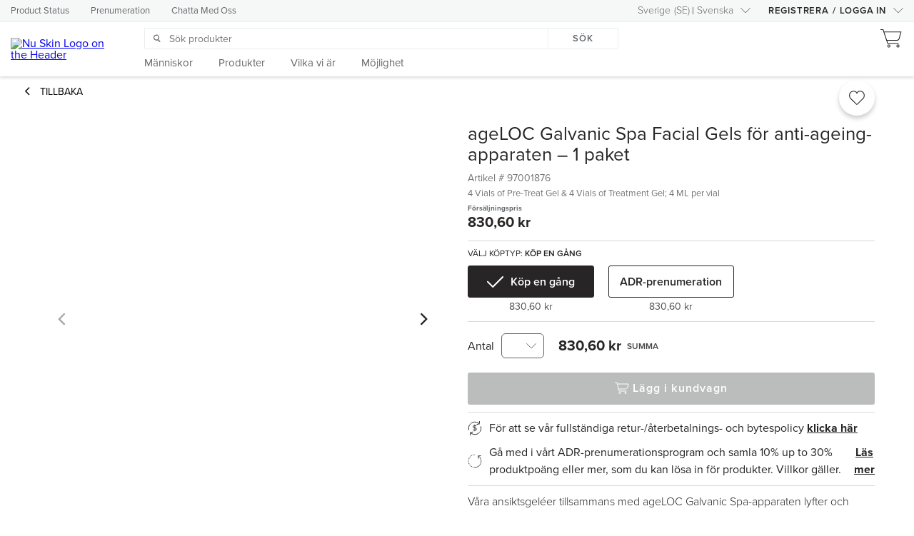

--- FILE ---
content_type: text/html
request_url: https://www.nuskin.com/catalog/se/sv/product/97003876
body_size: 3342
content:
<!doctype html>
<html>
  <head>
    <title>Catalog</title><meta data-n-head="1" charset="utf-8"><meta data-n-head="1" name="viewport" content="width=device-width,initial-scale=1"><meta data-n-head="1" data-hid="description" name="description" content="Nu Skin's Product Catalog Nuxt.js App"><meta data-n-head="1" data-hid="title" property="title" content="Nu Skin Product Catalog"><meta data-n-head="1" data-hid="og:title" property="og:title" content="Nu Skin Product Catalog"><meta data-n-head="1" data-hid="og:description" property="og:description" content="Nu Skin Product Information"><meta data-n-head="1" data-hid="og:image" property="og:image" content="https://images.contentstack.io/v3/assets/blt7d4c4f4a1bf5a819/blt4582a3ec358ca0e6/NuSkinLogo.png"><meta data-n-head="1" data-hid="og:image:alt" property="og:image:alt" content="Nu Skin Products"><link data-n-head="1" rel="icon" type="image/x-icon" href="/favicon.ico"><link data-n-head="1" rel="stylesheet" href="https://fonts.googleapis.com/css?family=Roboto:300,400,500,700|Material+Icons"><script data-n-head="1" src="https://use.typekit.net/drl7neu.js" onload="this.__vm_l=1"></script><script data-n-head="1" src="https://test.nuskin.com/etc/designs/hello/packaged/fonts/freeland.js"></script><base href="/catalog/"><link rel="preload" href="/catalog/_nuxt/8b6ff47.js" as="script"><link rel="preload" href="/catalog/_nuxt/59cb826.js" as="script"><link rel="preload" href="/catalog/_nuxt/d8b0f84.js" as="script"><link rel="preload" href="/catalog/_nuxt/7d62aed.js" as="script">
  </head>
  <body>
    <div id="__nuxt"><style>#nuxt-loading{background:#fff;visibility:hidden;opacity:0;position:absolute;left:0;right:0;top:0;bottom:0;display:flex;justify-content:center;align-items:center;flex-direction:column;animation:nuxtLoadingIn 10s ease;-webkit-animation:nuxtLoadingIn 10s ease;animation-fill-mode:forwards;overflow:hidden}@keyframes nuxtLoadingIn{0%{visibility:hidden;opacity:0}20%{visibility:visible;opacity:0}100%{visibility:visible;opacity:1}}@-webkit-keyframes nuxtLoadingIn{0%{visibility:hidden;opacity:0}20%{visibility:visible;opacity:0}100%{visibility:visible;opacity:1}}#nuxt-loading>div,#nuxt-loading>div:after{border-radius:50%;width:5rem;height:5rem}#nuxt-loading>div{font-size:10px;position:relative;text-indent:-9999em;border:.5rem solid #f5f5f5;border-left:.5rem solid #fff;-webkit-transform:translateZ(0);-ms-transform:translateZ(0);transform:translateZ(0);-webkit-animation:nuxtLoading 1.1s infinite linear;animation:nuxtLoading 1.1s infinite linear}#nuxt-loading.error>div{border-left:.5rem solid #ff4500;animation-duration:5s}@-webkit-keyframes nuxtLoading{0%{-webkit-transform:rotate(0);transform:rotate(0)}100%{-webkit-transform:rotate(360deg);transform:rotate(360deg)}}@keyframes nuxtLoading{0%{-webkit-transform:rotate(0);transform:rotate(0)}100%{-webkit-transform:rotate(360deg);transform:rotate(360deg)}}</style><script>window.addEventListener("error",function(){var e=document.getElementById("nuxt-loading");e&&(e.className+=" error")})</script><div id="nuxt-loading" aria-live="polite" role="status"><div>Loading...</div></div></div><script>window.__NUXT__={config:{baseURL:"https://www.nuskin.com/static",siteUrl:"https://www.nuskin.com",awsUrl:"https://apis.nuskin.com/product/graphql",country:"US",language:"en"},staticAssetsBase:void 0}</script>
  <script src="/catalog/_nuxt/8b6ff47.js"></script><script src="/catalog/_nuxt/59cb826.js"></script><script src="/catalog/_nuxt/d8b0f84.js"></script><script src="/catalog/_nuxt/7d62aed.js"></script></body>
</html>


--- FILE ---
content_type: application/javascript
request_url: https://www.nuskin.com/catalog/_nuxt/847c51f.js
body_size: 12279
content:
/*! For license information please see LICENSES */
(window.webpackJsonp=window.webpackJsonp||[]).push([[13],{1971:function(e,t,n){t.Converter=n(2030).Converter,t.getSanitizingConverter=n(2069).getSanitizingConverter},1979:function(e,t,n){"use strict";function r(e,p){return(r=Object.setPrototypeOf||function(e,p){return e.__proto__=p,e})(e,p)}n.d(t,"a",(function(){return r}))},2018:function(e,t,n){"use strict";var r,o=n(49),l=n(430),c=n(591),d=n(596),f=n(2066),h=n(70),m=n(125).enforce,v=n(1085),k=!o.ActiveXObject&&"ActiveXObject"in o,y=Object.isExtensible,w=function(e){return function(){return e(this,arguments.length?arguments[0]:void 0)}},x=e.exports=d("WeakMap",w,f);if(v&&k){r=f.getConstructor(w,"WeakMap",!0),c.REQUIRED=!0;var F=x.prototype,A=F.delete,$=F.has,S=F.get,_=F.set;l(F,{delete:function(e){if(h(e)&&!y(e)){var t=m(this);return t.frozen||(t.frozen=new r),A.call(this,e)||t.frozen.delete(e)}return A.call(this,e)},has:function(e){if(h(e)&&!y(e)){var t=m(this);return t.frozen||(t.frozen=new r),$.call(this,e)||t.frozen.has(e)}return $.call(this,e)},get:function(e){if(h(e)&&!y(e)){var t=m(this);return t.frozen||(t.frozen=new r),$.call(this,e)?S.call(this,e):t.frozen.get(e)}return S.call(this,e)},set:function(e,t){if(h(e)&&!y(e)){var n=m(this);n.frozen||(n.frozen=new r),$.call(this,e)?_.call(this,e,t):n.frozen.set(e,t)}else _.call(this,e,t);return this}})}},2019:function(e,t,n){n(593)("replace")},2020:function(e,t,n){"use strict";n.d(t,"a",(function(){return o}));var r=n(1979);function o(e,t){if("function"!=typeof t&&null!==t)throw new TypeError("Super expression must either be null or a function");e.prototype=Object.create(t&&t.prototype,{constructor:{value:e,writable:!0,configurable:!0}}),t&&Object(r.a)(e,t)}},2030:function(e,t,n){var r;r=t,function(){function e(e){return e}function t(e){return!1}function n(){}function o(){}n.prototype={chain:function(t,n){var r=this[t];if(!r)throw new Error("unknown hook "+t);this[t]=r===e?n:function(text){var e=Array.prototype.slice.call(arguments,0);return e[0]=r.apply(null,e),n.apply(null,e)}},set:function(e,t){if(!this[e])throw new Error("unknown hook "+e);this[e]=t},addNoop:function(t){this[t]=e},addFalse:function(e){this[e]=t}},r.HookCollection=n,o.prototype={set:function(e,t){this["s_"+e]=t},get:function(e){return this["s_"+e]}},r.Converter=function(){var e,t,r,l,c=this.hooks=new n;function d(text){return text=(text=(text=(text=(text=text.replace(/^(<(p|div|h[1-6]|blockquote|pre|table|dl|ol|ul|script|noscript|form|fieldset|iframe|math|ins|del)\b[^\r]*?\n<\/\2>[ \t]*(?=\n+))/gm,f)).replace(/^(<(p|div|h[1-6]|blockquote|pre|table|dl|ol|ul|script|noscript|form|fieldset|iframe|math)\b[^\r]*?.*<\/\2>[ \t]*(?=\n+)\n)/gm,f)).replace(/\n[ ]{0,3}((<(hr)\b([^<>])*?\/?>)[ \t]*(?=\n{2,}))/g,f)).replace(/\n\n[ ]{0,3}(<!(--(?:|(?:[^>-]|-[^>])(?:[^-]|-[^-])*)--)>[ \t]*(?=\n{2,}))/g,f)).replace(/(?:\n\n)([ ]{0,3}(?:<([?%])[^\r]*?\2>)[ \t]*(?=\n{2,}))/g,f)}function f(e,t){var n=t;return n=(n=n.replace(/^\n+/,"")).replace(/\n+$/g,""),n="\n\n~K"+(r.push(n)-1)+"K\n\n"}c.addNoop("plainLinkText"),c.addNoop("preConversion"),c.addNoop("postNormalization"),c.addNoop("preBlockGamut"),c.addNoop("postBlockGamut"),c.addNoop("preSpanGamut"),c.addNoop("postSpanGamut"),c.addNoop("postConversion"),this.makeHtml=function(text){if(e)throw new Error("Recursive call to converter.makeHtml");return e=new o,t=new o,r=[],l=0,text=(text=C(text="\n\n"+(text=(text=(text=(text=(text=c.preConversion(text)).replace(/~/g,"~T")).replace(/\$/g,"~D")).replace(/\r\n/g,"\n")).replace(/\r/g,"\n"))+"\n\n")).replace(/^[ \t]+$/gm,""),text=(text=(text=function(text){return text=text.replace(/~E(\d+)E/g,(function(e,t){var n=parseInt(t);return String.fromCharCode(n)}))}(text=m(text=function(text){return text=text.replace(/^[ ]{0,3}\[(.+)\]:[ \t]*\n?[ \t]*<?(\S+?)>?(?=\s|$)[ \t]*\n?[ \t]*((\n*)["(](.+?)[")][ \t]*)?(?:\n+)/gm,(function(n,r,o,l,c,d){return r=r.toLowerCase(),e.set(r,S(o)),c?l:(d&&t.set(r,d.replace(/"/g,"&quot;")),"")}))}(text=d(text=c.postNormalization(text)))))).replace(/~D/g,"$$")).replace(/~T/g,"~"),text=c.postConversion(text),r=t=e=null,text};var h=function(e){return m(e)};function m(text,e){return text=function(text){return text=text.replace(/((^[ \t]*>[ \t]?.+\n(.+\n)*\n*)+)/gm,(function(e,t){var n=t;return function(text){return text=text.replace(/(^\n+|\n+$)/g,""),"\n\n~K"+(r.push(text)-1)+"K\n\n"}("<blockquote>\n"+(n=(n=(n=m(n=(n=(n=n.replace(/^[ \t]*>[ \t]?/gm,"~0")).replace(/~0/g,"")).replace(/^[ \t]+$/gm,""))).replace(/(^|\n)/g,"$1  ")).replace(/(\s*<pre>[^\r]+?<\/pre>)/gm,(function(e,t){var pre=t;return pre=(pre=pre.replace(/^  /gm,"~0")).replace(/~0/g,"")})))+"\n</blockquote>")}))}(text=function(text){return text=(text=(text+="~0").replace(/(?:\n\n|^)((?:(?:[ ]{4}|\t).*\n+)+)(\n*[ ]{0,3}[^ \t\n]|(?=~0))/g,(function(e,t,n){var r=t,o=n;return"\n\n"+(r="<pre><code>"+(r=(r=(r=C(r=$(E(r)))).replace(/^\n+/g,"")).replace(/\n+$/g,""))+"\n</code></pre>")+"\n\n"+o}))).replace(/~0/,"")}(text=x(text=(text=(text=(text=function(text){return text=(text=(text=text.replace(/^(.+)[ \t]*\n=+[ \t]*\n+/gm,(function(e,t){return"<h1>"+v(t)+"</h1>\n\n"}))).replace(/^(.+)[ \t]*\n-+[ \t]*\n+/gm,(function(e,t){return"<h2>"+v(t)+"</h2>\n\n"}))).replace(/^(\#{1,6})[ \t]*(.+?)[ \t]*\#*\n+/gm,(function(e,t,n){var r=t.length;return"<h"+r+">"+v(n)+"</h"+r+">\n\n"}))}(text=c.preBlockGamut(text,h))).replace(/^[ ]{0,2}([ ]?\*[ ]?){3,}[ \t]*$/gm,"<hr />\n")).replace(/^[ ]{0,2}([ ]?-[ ]?){3,}[ \t]*$/gm,"<hr />\n")).replace(/^[ ]{0,2}([ ]?_[ ]?){3,}[ \t]*$/gm,"<hr />\n")))),text=function(text,e){for(var t=(text=(text=text.replace(/^\n+/g,"")).replace(/\n+$/g,"")).split(/\n{2,}/g),n=[],o=/~K(\d+)K/,l=t.length,i=0;i<l;i++){var c=t[i];o.test(c)?n.push(c):/\S/.test(c)&&(c=(c=v(c)).replace(/^([ \t]*)/g,"<p>"),c+="</p>",n.push(c))}if(!e){l=n.length;for(i=0;i<l;i++)for(var d=!0;d;)d=!1,n[i]=n[i].replace(/~K(\d+)K/g,(function(e,t){return d=!0,r[t]}))}return n.join("\n\n")}(text=d(text=c.postBlockGamut(text,h)),e)}function v(text){return text=(text=function(text){return text=(text=text.replace(/([\W_]|^)(\*\*|__)(?=\S)([^\r]*?\S[\*_]*)\2([\W_]|$)/g,"$1<strong>$3</strong>$4")).replace(/([\W_]|^)(\*|_)(?=\S)([^\r\*_]*?\S)\2([\W_]|$)/g,"$1<em>$3</em>$4")}(text=S(text=(text=function(text){text=text.replace(/(="|<)?\b(https?|ftp)(:\/\/[-A-Z0-9+&@#\/%?=~_|\[\]\(\)!:,\.;]*[-A-Z0-9+&@#\/%=~_|\[\])])(?=$|\W)/gi,_);return text=text.replace(/<((https?|ftp):[^'">\s]+)>/gi,(function(e,t){return'<a href="'+t+'">'+c.plainLinkText(t)+"</a>"}))}(text=function(text){return text=(text=(text=text.replace(/(\[((?:\[[^\]]*\]|[^\[\]])*)\][ ]?(?:\n[ ]*)?\[(.*?)\])()()()()/g,k)).replace(/(\[((?:\[[^\]]*\]|[^\[\]])*)\]\([ \t]*()<?((?:\([^)]*\)|[^()\s])*?)>?[ \t]*((['"])(.*?)\6[ \t]*)?\))/g,k)).replace(/(\[([^\[\]]+)\])()()()()()/g,k)}(text=function(text){return text=(text=text.replace(/(!\[(.*?)\][ ]?(?:\n[ ]*)?\[(.*?)\])()()()()/g,w)).replace(/(!\[(.*?)\]\s?\([ \t]*()<?(\S+?)>?[ \t]*((['"])(.*?)\6[ \t]*)?\))/g,w)}(text=function(text){return text=(text=text.replace(/\\(\\)/g,L)).replace(/\\([`*_{}\[\]()>#+-.!])/g,L)}(text=function(text){return text=text.replace(/(<[a-z\/!$]("[^"]*"|'[^']*'|[^'">])*>|<!(--(?:|(?:[^>-]|-[^>])(?:[^-]|-[^-])*)--)>)/gi,(function(e){var t=e.replace(/(.)<\/?code>(?=.)/g,"$1`");return t=j(t,"!"==e.charAt(1)?"\\`*_/":"\\`*_")}))}(text=function(text){return text=text.replace(/(^|[^\\])(`+)([^\r]*?[^`])\2(?!`)/gm,(function(e,t,n,r,o){var l=r;return t+"<code>"+(l=(l=$(l=(l=l.replace(/^([ \t]*)/g,"")).replace(/[ \t]*$/g,""))).replace(/:\/\//g,"~P"))+"</code>"}))}(text=c.preSpanGamut(text)))))))).replace(/~P/g,"://")))).replace(/  +\n/g," <br>\n"),text=c.postSpanGamut(text)}function k(n,r,o,l,c,d,f,h){null==h&&(h="");var m=r,v=o.replace(/:\/\//g,"~P"),k=l.toLowerCase(),w=c,title=h;if(""==w)if(""==k&&(k=v.toLowerCase().replace(/ ?\n/g," ")),w="#"+k,null!=e.get(k))w=e.get(k),null!=t.get(k)&&(title=t.get(k));else{if(!(m.search(/\(\s*\)$/m)>-1))return m;w=""}var x='<a href="'+(w=j(w=function(e){if(!e)return"";var t=e.length;return e.replace(z,(function(n,r){return"~D"==n?"%24":":"!=n||r!=t-1&&!/[0-9\/]/.test(e.charAt(r+1))?"%"+n.charCodeAt(0).toString(16):":"}))}(w),"*_"))+'"';return""!=title&&(x+=' title="'+(title=j(title=y(title),"*_"))+'"'),x+=">"+v+"</a>"}function y(text){return text.replace(/>/g,"&gt;").replace(/</g,"&lt;").replace(/"/g,"&quot;")}function w(n,r,o,l,c,d,f,h){var m=r,v=o,k=l.toLowerCase(),w=c,title=h;if(title||(title=""),""==w){if(""==k&&(k=v.toLowerCase().replace(/ ?\n/g," ")),w="#"+k,null==e.get(k))return m;w=e.get(k),null!=t.get(k)&&(title=t.get(k))}v=j(y(v),"*_[]()");var x='<img src="'+(w=j(w,"*_"))+'" alt="'+v+'"';return x+=' title="'+(title=j(title=y(title),"*_"))+'"',x+=" />"}function x(text){text+="~0";var e=/^(([ ]{0,3}([*+-]|\d+[.])[ \t]+)[^\r]+?(~0|\n{2,}(?=\S)(?![ \t]*(?:[*+-]|\d+[.])[ \t]+)))/gm;return l?text=text.replace(e,(function(e,t,n){var r=t,o=n.search(/[*+-]/g)>-1?"ul":"ol",l=A(r,o);return l="<"+o+">"+(l=l.replace(/\s+$/,""))+"</"+o+">\n"})):(e=/(\n\n|^\n?)(([ ]{0,3}([*+-]|\d+[.])[ \t]+)[^\r]+?(~0|\n{2,}(?=\S)(?![ \t]*(?:[*+-]|\d+[.])[ \t]+)))/g,text=text.replace(e,(function(e,t,n,r){var o=t,l=n,c=r.search(/[*+-]/g)>-1?"ul":"ol",d=A(l,c);return d=o+"<"+c+">\n"+d+"</"+c+">\n"}))),text=text.replace(/~0/,"")}var F={ol:"\\d+[.]",ul:"[*+-]"};function A(e,t){l++,e=e.replace(/\n{2,}$/,"\n"),e+="~0";var marker=F[t],n=new RegExp("(^[ \\t]*)("+marker+")[ \\t]+([^\\r]+?(\\n+))(?=(~0|\\1("+marker+")[ \\t]+))","gm"),r=!1;return e=(e=e.replace(n,(function(e,t,n,o){var l=o,c=/\n\n$/.test(l),d=c||l.search(/\n{2,}/)>-1;return l=d||r?m(E(l),!0):v(l=(l=x(E(l))).replace(/\n$/,"")),r=c,"<li>"+l+"</li>\n"}))).replace(/~0/g,""),l--,e}function $(text){return text=j(text=(text=(text=text.replace(/&/g,"&amp;")).replace(/</g,"&lt;")).replace(/>/g,"&gt;"),"*_{}[]\\",!1)}function S(text){return text=(text=text.replace(/&(?!#?[xX]?(?:[0-9a-fA-F]+|\w+);)/g,"&amp;")).replace(/<(?![a-z\/?!]|~D)/gi,"&lt;")}function _(e,t,n,link){if(t)return e;if(")"!==link.charAt(link.length-1))return"<"+n+link+">";for(var r=link.match(/[()]/g),o=0,i=0;i<r.length;i++)"("===r[i]?o<=0?o=1:o++:o--;var l="";if(o<0){var c=new RegExp("\\){1,"+-o+"}$");link=link.replace(c,(function(e){return l=e,""}))}return"<"+n+link+">"+l}function E(text){return text=(text=text.replace(/^(\t|[ ]{1,4})/gm,"~0")).replace(/~0/g,"")}function C(text){if(!/\t/.test(text))return text;var e,t=["    ","   ","  "," "],n=0;return text.replace(/[\n\t]/g,(function(r,o){return"\n"===r?(n=o+1,r):(e=(o-n)%4,n=o+1,t[e])}))}var z=/(?:["'*()[\]:]|~D)/g;function j(text,e,t){var n="(["+e.replace(/([\[\]\\])/g,"\\$1")+"])";t&&(n="\\\\"+n);var r=new RegExp(n,"g");return text=text.replace(r,L)}function L(e,t){return"~E"+t.charCodeAt(0)+"E"}}}()},2066:function(e,t,n){"use strict";var r=n(430),o=n(591).getWeakData,l=n(62),c=n(70),d=n(219),f=n(432),h=n(190),m=n(72),v=n(125),k=v.set,y=v.getterFor,w=h.find,x=h.findIndex,F=0,A=function(e){return e.frozen||(e.frozen=new $)},$=function(){this.entries=[]},S=function(e,t){return w(e.entries,(function(e){return e[0]===t}))};$.prototype={get:function(e){var t=S(this,e);if(t)return t[1]},has:function(e){return!!S(this,e)},set:function(e,t){var n=S(this,e);n?n[1]=t:this.entries.push([e,t])},delete:function(e){var t=x(this.entries,(function(t){return t[0]===e}));return~t&&this.entries.splice(t,1),!!~t}},e.exports={getConstructor:function(e,t,n,h){var v=e((function(e,r){d(e,v,t),k(e,{type:t,id:F++,frozen:void 0}),null!=r&&f(r,e[h],{that:e,AS_ENTRIES:n})})),w=y(t),x=function(e,t,n){var r=w(e),data=o(l(t),!0);return!0===data?A(r).set(t,n):data[r.id]=n,e};return r(v.prototype,{delete:function(e){var t=w(this);if(!c(e))return!1;var data=o(e);return!0===data?A(t).delete(e):data&&m(data,t.id)&&delete data[t.id]},has:function(e){var t=w(this);if(!c(e))return!1;var data=o(e);return!0===data?A(t).has(e):data&&m(data,t.id)}}),r(v.prototype,n?{get:function(e){var t=w(this);if(c(e)){var data=o(e);return!0===data?A(t).get(e):data?data[t.id]:void 0}},set:function(e,t){return x(this,e,t)}}:{add:function(e){return x(this,e,!0)}}),v}}},2067:function(e,t,n){n(2068)},2068:function(e,t,n){"use strict";var r=n(42),o=n(99),l=n(433),c=n(434),d=n(1086),f=n(50),h=n(139),m=f("replace"),v=RegExp.prototype,k=Math.max,y=function(e,t,n){return n>e.length?-1:""===t?n:e.indexOf(t,n)};r({target:"String",proto:!0},{replaceAll:function(e,t){var n,r,f,w,x,F,A,$,S=o(this),_=0,E=0,C="";if(null!=e){if((n=l(e))&&!~String(o("flags"in v?e.flags:c.call(e))).indexOf("g"))throw TypeError("`.replaceAll` does not allow non-global regexes");if(void 0!==(r=e[m]))return r.call(e,S,t);if(h&&n)return String(S).replace(e,t)}for(f=String(S),w=String(e),(x="function"==typeof t)||(t=String(t)),F=w.length,A=k(1,F),_=y(f,w,0);-1!==_;)$=x?String(t(w,_,f)):d(w,f,_,[],void 0,t),C+=f.slice(E,_)+$,E=_+F,_=y(f,w,_+A);return E<f.length&&(C+=f.slice(E)),C}})},2069:function(e,t,n){!function(){var output,e;function r(html){return html.replace(/<[^>]*>?/gi,d)}output=t,e=n(2030).Converter,output.getSanitizingConverter=function(){var t=new e;return t.hooks.chain("postConversion",r),t.hooks.chain("postConversion",f),t};var o=/^(<\/?(b|blockquote|code|del|dd|dl|dt|em|h1|h2|h3|i|kbd|li|ol|p|pre|s|sup|sub|strong|strike|ul)>|<(br|hr)\s?\/?>)$/i,l=/^(<a\shref="((https?|ftp):\/\/|\/)[-A-Za-z0-9+&@#\/%?=~_|!:,.;\(\)]+"(\stitle="[^"<>]+")?\s?>|<\/a>)$/i,c=/^(<img\ssrc="(https?:\/\/|\/)[-A-Za-z0-9+&@#\/%?=~_|!:,.;\(\)]+"(\swidth="\d{1,3}")?(\sheight="\d{1,3}")?(\salt="[^"<>]*")?(\stitle="[^"<>]*")?\s?\/?>)$/i;function d(e){return e.match(o)||e.match(l)||e.match(c)?e:""}function f(html){if(""==html)return"";var e,t,n=/<\/?\w+[^>]*(\s|$|>)/g,r=html.toLowerCase().match(n),o=(r||[]).length;if(0==o)return html;for(var l,c=[],d=[],f=!1,h=0;h<o;h++)if(e=r[h].replace(/<\/?(\w+).*/,"$1"),!(c[h]||"<p><img><br><li><hr>".search("<"+e+">")>-1)){if(t=r[h],l=-1,!/^<\//.test(t))for(var m=h+1;m<o;m++)if(!c[m]&&r[m]=="</"+e+">"){l=m;break}-1==l?f=d[h]=!0:c[l]=!0}if(!f)return html;h=0;return html=html.replace(n,(function(e){var t=d[h]?"":e;return h++,t}))}}()},2140:function(e,t,n){(function(t){var n=function(e){var t=/(?:^|\s)lang(?:uage)?-([\w-]+)(?=\s|$)/i,n=0,r={},o={manual:e.Prism&&e.Prism.manual,disableWorkerMessageHandler:e.Prism&&e.Prism.disableWorkerMessageHandler,util:{encode:function e(t){return t instanceof l?new l(t.type,e(t.content),t.alias):Array.isArray(t)?t.map(e):t.replace(/&/g,"&amp;").replace(/</g,"&lt;").replace(/\u00a0/g," ")},type:function(e){return Object.prototype.toString.call(e).slice(8,-1)},objId:function(e){return e.__id||Object.defineProperty(e,"__id",{value:++n}),e.__id},clone:function e(t,n){var r,l;switch(n=n||{},o.util.type(t)){case"Object":if(l=o.util.objId(t),n[l])return n[l];for(var c in r={},n[l]=r,t)t.hasOwnProperty(c)&&(r[c]=e(t[c],n));return r;case"Array":return l=o.util.objId(t),n[l]?n[l]:(r=[],n[l]=r,t.forEach((function(t,i){r[i]=e(t,n)})),r);default:return t}},getLanguage:function(element){for(;element;){var e=t.exec(element.className);if(e)return e[1].toLowerCase();element=element.parentElement}return"none"},setLanguage:function(element,e){element.className=element.className.replace(RegExp(t,"gi"),""),element.classList.add("language-"+e)},currentScript:function(){if("undefined"==typeof document)return null;if("currentScript"in document)return document.currentScript;try{throw new Error}catch(n){var e=(/at [^(\r\n]*\((.*):[^:]+:[^:]+\)$/i.exec(n.stack)||[])[1];if(e){var t=document.getElementsByTagName("script");for(var i in t)if(t[i].src==e)return t[i]}return null}},isActive:function(element,e,t){for(var n="no-"+e;element;){var r=element.classList;if(r.contains(e))return!0;if(r.contains(n))return!1;element=element.parentElement}return!!t}},languages:{plain:r,plaintext:r,text:r,txt:r,extend:function(e,t){var n=o.util.clone(o.languages[e]);for(var r in t)n[r]=t[r];return n},insertBefore:function(e,t,n,r){var l=(r=r||o.languages)[e],c={};for(var d in l)if(l.hasOwnProperty(d)){if(d==t)for(var f in n)n.hasOwnProperty(f)&&(c[f]=n[f]);n.hasOwnProperty(d)||(c[d]=l[d])}var h=r[e];return r[e]=c,o.languages.DFS(o.languages,(function(t,n){n===h&&t!=e&&(this[t]=c)})),c},DFS:function e(t,n,r,l){l=l||{};var c=o.util.objId;for(var i in t)if(t.hasOwnProperty(i)){n.call(t,i,t[i],r||i);var d=t[i],f=o.util.type(d);"Object"!==f||l[c(d)]?"Array"!==f||l[c(d)]||(l[c(d)]=!0,e(d,n,i,l)):(l[c(d)]=!0,e(d,n,null,l))}}},plugins:{},highlightAll:function(e,t){o.highlightAllUnder(document,e,t)},highlightAllUnder:function(e,t,n){var r={callback:n,container:e,selector:'code[class*="language-"], [class*="language-"] code, code[class*="lang-"], [class*="lang-"] code'};o.hooks.run("before-highlightall",r),r.elements=Array.prototype.slice.apply(r.container.querySelectorAll(r.selector)),o.hooks.run("before-all-elements-highlight",r);for(var element,i=0;element=r.elements[i++];)o.highlightElement(element,!0===t,r.callback)},highlightElement:function(element,t,n){var r=o.util.getLanguage(element),l=o.languages[r];o.util.setLanguage(element,r);var c=element.parentElement;c&&"pre"===c.nodeName.toLowerCase()&&o.util.setLanguage(c,r);var d={element:element,language:r,grammar:l,code:element.textContent};function f(e){d.highlightedCode=e,o.hooks.run("before-insert",d),d.element.innerHTML=d.highlightedCode,o.hooks.run("after-highlight",d),o.hooks.run("complete",d),n&&n.call(d.element)}if(o.hooks.run("before-sanity-check",d),(c=d.element.parentElement)&&"pre"===c.nodeName.toLowerCase()&&!c.hasAttribute("tabindex")&&c.setAttribute("tabindex","0"),!d.code)return o.hooks.run("complete",d),void(n&&n.call(d.element));if(o.hooks.run("before-highlight",d),d.grammar)if(t&&e.Worker){var h=new Worker(o.filename);h.onmessage=function(e){f(e.data)},h.postMessage(JSON.stringify({language:d.language,code:d.code,immediateClose:!0}))}else f(o.highlight(d.code,d.grammar,d.language));else f(o.util.encode(d.code))},highlight:function(text,e,t){var n={code:text,grammar:e,language:t};if(o.hooks.run("before-tokenize",n),!n.grammar)throw new Error('The language "'+n.language+'" has no grammar.');return n.tokens=o.tokenize(n.code,n.grammar),o.hooks.run("after-tokenize",n),l.stringify(o.util.encode(n.tokens),n.language)},tokenize:function(text,e){var t=e.rest;if(t){for(var n in t)e[n]=t[n];delete e.rest}var r=new d;return f(r,r.head,text),function e(text,t,n,r,d,m){for(var v in n)if(n.hasOwnProperty(v)&&n[v]){var k=n[v];k=Array.isArray(k)?k:[k];for(var y=0;y<k.length;++y){if(m&&m.cause==v+","+y)return;var w=k[y],x=w.inside,F=!!w.lookbehind,A=!!w.greedy,$=w.alias;if(A&&!w.pattern.global){var S=w.pattern.toString().match(/[imsuy]*$/)[0];w.pattern=RegExp(w.pattern.source,S+"g")}for(var pattern=w.pattern||w,_=r.next,E=d;_!==t.tail&&!(m&&E>=m.reach);E+=_.value.length,_=_.next){var C=_.value;if(t.length>text.length)return;if(!(C instanceof l)){var z,j=1;if(A){if(!(z=c(pattern,E,text,F))||z.index>=text.length)break;var L=z.index,O=z.index+z[0].length,p=E;for(p+=_.value.length;L>=p;)_=_.next,p+=_.value.length;if(p-=_.value.length,E=p,_.value instanceof l)continue;for(var P=_;P!==t.tail&&(p<O||"string"==typeof P.value);P=P.next)j++,p+=P.value.length;j--,C=text.slice(E,p),z.index-=E}else if(!(z=c(pattern,0,C,F)))continue;L=z.index;var N=z[0],T=C.slice(0,L),M=C.slice(L+N.length),D=E+C.length;m&&D>m.reach&&(m.reach=D);var R=_.prev;T&&(R=f(t,R,T),E+=T.length),h(t,R,j);var W=new l(v,x?o.tokenize(N,x):N,$,N);if(_=f(t,R,W),M&&f(t,_,M),j>1){var H={cause:v+","+y,reach:D};e(text,t,n,_.prev,E,H),m&&H.reach>m.reach&&(m.reach=H.reach)}}}}}}(text,r,e,r.head,0),function(e){var t=[],n=e.head.next;for(;n!==e.tail;)t.push(n.value),n=n.next;return t}(r)},hooks:{all:{},add:function(e,t){var n=o.hooks.all;n[e]=n[e]||[],n[e].push(t)},run:function(e,t){var n=o.hooks.all[e];if(n&&n.length)for(var r,i=0;r=n[i++];)r(t)}},Token:l};function l(e,content,t,n){this.type=e,this.content=content,this.alias=t,this.length=0|(n||"").length}function c(pattern,e,text,t){pattern.lastIndex=e;var n=pattern.exec(text);if(n&&t&&n[1]){var r=n[1].length;n.index+=r,n[0]=n[0].slice(r)}return n}function d(){var head={value:null,prev:null,next:null},e={value:null,prev:head,next:null};head.next=e,this.head=head,this.tail=e,this.length=0}function f(e,t,n){var r=t.next,o={value:n,prev:t,next:r};return t.next=o,r.prev=o,e.length++,o}function h(e,t,n){for(var r=t.next,i=0;i<n&&r!==e.tail;i++)r=r.next;t.next=r,r.prev=t,e.length-=i}if(e.Prism=o,l.stringify=function e(t,n){if("string"==typeof t)return t;if(Array.isArray(t)){var s="";return t.forEach((function(t){s+=e(t,n)})),s}var r={type:t.type,content:e(t.content,n),tag:"span",classes:["token",t.type],attributes:{},language:n},l=t.alias;l&&(Array.isArray(l)?Array.prototype.push.apply(r.classes,l):r.classes.push(l)),o.hooks.run("wrap",r);var c="";for(var d in r.attributes)c+=" "+d+'="'+(r.attributes[d]||"").replace(/"/g,"&quot;")+'"';return"<"+r.tag+' class="'+r.classes.join(" ")+'"'+c+">"+r.content+"</"+r.tag+">"},!e.document)return e.addEventListener?(o.disableWorkerMessageHandler||e.addEventListener("message",(function(t){var n=JSON.parse(t.data),r=n.language,code=n.code,l=n.immediateClose;e.postMessage(o.highlight(code,o.languages[r],r)),l&&e.close()}),!1),o):o;var script=o.util.currentScript();function m(){o.manual||o.highlightAll()}if(script&&(o.filename=script.src,script.hasAttribute("data-manual")&&(o.manual=!0)),!o.manual){var v=document.readyState;"loading"===v||"interactive"===v&&script&&script.defer?document.addEventListener("DOMContentLoaded",m):window.requestAnimationFrame?window.requestAnimationFrame(m):window.setTimeout(m,16)}return o}("undefined"!=typeof window?window:"undefined"!=typeof WorkerGlobalScope&&self instanceof WorkerGlobalScope?self:{});e.exports&&(e.exports=n),void 0!==t&&(t.Prism=n),n.languages.markup={comment:{pattern:/<!--(?:(?!<!--)[\s\S])*?-->/,greedy:!0},prolog:{pattern:/<\?[\s\S]+?\?>/,greedy:!0},doctype:{pattern:/<!DOCTYPE(?:[^>"'[\]]|"[^"]*"|'[^']*')+(?:\[(?:[^<"'\]]|"[^"]*"|'[^']*'|<(?!!--)|<!--(?:[^-]|-(?!->))*-->)*\]\s*)?>/i,greedy:!0,inside:{"internal-subset":{pattern:/(^[^\[]*\[)[\s\S]+(?=\]>$)/,lookbehind:!0,greedy:!0,inside:null},string:{pattern:/"[^"]*"|'[^']*'/,greedy:!0},punctuation:/^<!|>$|[[\]]/,"doctype-tag":/^DOCTYPE/i,name:/[^\s<>'"]+/}},cdata:{pattern:/<!\[CDATA\[[\s\S]*?\]\]>/i,greedy:!0},tag:{pattern:/<\/?(?!\d)[^\s>\/=$<%]+(?:\s(?:\s*[^\s>\/=]+(?:\s*=\s*(?:"[^"]*"|'[^']*'|[^\s'">=]+(?=[\s>]))|(?=[\s/>])))+)?\s*\/?>/,greedy:!0,inside:{tag:{pattern:/^<\/?[^\s>\/]+/,inside:{punctuation:/^<\/?/,namespace:/^[^\s>\/:]+:/}},"special-attr":[],"attr-value":{pattern:/=\s*(?:"[^"]*"|'[^']*'|[^\s'">=]+)/,inside:{punctuation:[{pattern:/^=/,alias:"attr-equals"},/"|'/]}},punctuation:/\/?>/,"attr-name":{pattern:/[^\s>\/]+/,inside:{namespace:/^[^\s>\/:]+:/}}}},entity:[{pattern:/&[\da-z]{1,8};/i,alias:"named-entity"},/&#x?[\da-f]{1,8};/i]},n.languages.markup.tag.inside["attr-value"].inside.entity=n.languages.markup.entity,n.languages.markup.doctype.inside["internal-subset"].inside=n.languages.markup,n.hooks.add("wrap",(function(e){"entity"===e.type&&(e.attributes.title=e.content.replace(/&amp;/,"&"))})),Object.defineProperty(n.languages.markup.tag,"addInlined",{value:function(e,t){var r={};r["language-"+t]={pattern:/(^<!\[CDATA\[)[\s\S]+?(?=\]\]>$)/i,lookbehind:!0,inside:n.languages[t]},r.cdata=/^<!\[CDATA\[|\]\]>$/i;var o={"included-cdata":{pattern:/<!\[CDATA\[[\s\S]*?\]\]>/i,inside:r}};o["language-"+t]={pattern:/[\s\S]+/,inside:n.languages[t]};var l={};l[e]={pattern:RegExp(/(<__[^>]*>)(?:<!\[CDATA\[(?:[^\]]|\](?!\]>))*\]\]>|(?!<!\[CDATA\[)[\s\S])*?(?=<\/__>)/.source.replace(/__/g,(function(){return e})),"i"),lookbehind:!0,greedy:!0,inside:o},n.languages.insertBefore("markup","cdata",l)}}),Object.defineProperty(n.languages.markup.tag,"addAttribute",{value:function(e,t){n.languages.markup.tag.inside["special-attr"].push({pattern:RegExp(/(^|["'\s])/.source+"(?:"+e+")"+/\s*=\s*(?:"[^"]*"|'[^']*'|[^\s'">=]+(?=[\s>]))/.source,"i"),lookbehind:!0,inside:{"attr-name":/^[^\s=]+/,"attr-value":{pattern:/=[\s\S]+/,inside:{value:{pattern:/(^=\s*(["']|(?!["'])))\S[\s\S]*(?=\2$)/,lookbehind:!0,alias:[t,"language-"+t],inside:n.languages[t]},punctuation:[{pattern:/^=/,alias:"attr-equals"},/"|'/]}}}})}}),n.languages.html=n.languages.markup,n.languages.mathml=n.languages.markup,n.languages.svg=n.languages.markup,n.languages.xml=n.languages.extend("markup",{}),n.languages.ssml=n.languages.xml,n.languages.atom=n.languages.xml,n.languages.rss=n.languages.xml,function(e){var t=/(?:"(?:\\(?:\r\n|[\s\S])|[^"\\\r\n])*"|'(?:\\(?:\r\n|[\s\S])|[^'\\\r\n])*')/;e.languages.css={comment:/\/\*[\s\S]*?\*\//,atrule:{pattern:/@[\w-](?:[^;{\s]|\s+(?![\s{]))*(?:;|(?=\s*\{))/,inside:{rule:/^@[\w-]+/,"selector-function-argument":{pattern:/(\bselector\s*\(\s*(?![\s)]))(?:[^()\s]|\s+(?![\s)])|\((?:[^()]|\([^()]*\))*\))+(?=\s*\))/,lookbehind:!0,alias:"selector"},keyword:{pattern:/(^|[^\w-])(?:and|not|only|or)(?![\w-])/,lookbehind:!0}}},url:{pattern:RegExp("\\burl\\((?:"+t.source+"|"+/(?:[^\\\r\n()"']|\\[\s\S])*/.source+")\\)","i"),greedy:!0,inside:{function:/^url/i,punctuation:/^\(|\)$/,string:{pattern:RegExp("^"+t.source+"$"),alias:"url"}}},selector:{pattern:RegExp("(^|[{}\\s])[^{}\\s](?:[^{};\"'\\s]|\\s+(?![\\s{])|"+t.source+")*(?=\\s*\\{)"),lookbehind:!0},string:{pattern:t,greedy:!0},property:{pattern:/(^|[^-\w\xA0-\uFFFF])(?!\s)[-_a-z\xA0-\uFFFF](?:(?!\s)[-\w\xA0-\uFFFF])*(?=\s*:)/i,lookbehind:!0},important:/!important\b/i,function:{pattern:/(^|[^-a-z0-9])[-a-z0-9]+(?=\()/i,lookbehind:!0},punctuation:/[(){};:,]/},e.languages.css.atrule.inside.rest=e.languages.css;var n=e.languages.markup;n&&(n.tag.addInlined("style","css"),n.tag.addAttribute("style","css"))}(n),n.languages.clike={comment:[{pattern:/(^|[^\\])\/\*[\s\S]*?(?:\*\/|$)/,lookbehind:!0,greedy:!0},{pattern:/(^|[^\\:])\/\/.*/,lookbehind:!0,greedy:!0}],string:{pattern:/(["'])(?:\\(?:\r\n|[\s\S])|(?!\1)[^\\\r\n])*\1/,greedy:!0},"class-name":{pattern:/(\b(?:class|extends|implements|instanceof|interface|new|trait)\s+|\bcatch\s+\()[\w.\\]+/i,lookbehind:!0,inside:{punctuation:/[.\\]/}},keyword:/\b(?:break|catch|continue|do|else|finally|for|function|if|in|instanceof|new|null|return|throw|try|while)\b/,boolean:/\b(?:false|true)\b/,function:/\b\w+(?=\()/,number:/\b0x[\da-f]+\b|(?:\b\d+(?:\.\d*)?|\B\.\d+)(?:e[+-]?\d+)?/i,operator:/[<>]=?|[!=]=?=?|--?|\+\+?|&&?|\|\|?|[?*/~^%]/,punctuation:/[{}[\];(),.:]/},n.languages.javascript=n.languages.extend("clike",{"class-name":[n.languages.clike["class-name"],{pattern:/(^|[^$\w\xA0-\uFFFF])(?!\s)[_$A-Z\xA0-\uFFFF](?:(?!\s)[$\w\xA0-\uFFFF])*(?=\.(?:constructor|prototype))/,lookbehind:!0}],keyword:[{pattern:/((?:^|\})\s*)catch\b/,lookbehind:!0},{pattern:/(^|[^.]|\.\.\.\s*)\b(?:as|assert(?=\s*\{)|async(?=\s*(?:function\b|\(|[$\w\xA0-\uFFFF]|$))|await|break|case|class|const|continue|debugger|default|delete|do|else|enum|export|extends|finally(?=\s*(?:\{|$))|for|from(?=\s*(?:['"]|$))|function|(?:get|set)(?=\s*(?:[#\[$\w\xA0-\uFFFF]|$))|if|implements|import|in|instanceof|interface|let|new|null|of|package|private|protected|public|return|static|super|switch|this|throw|try|typeof|undefined|var|void|while|with|yield)\b/,lookbehind:!0}],function:/#?(?!\s)[_$a-zA-Z\xA0-\uFFFF](?:(?!\s)[$\w\xA0-\uFFFF])*(?=\s*(?:\.\s*(?:apply|bind|call)\s*)?\()/,number:{pattern:RegExp(/(^|[^\w$])/.source+"(?:"+/NaN|Infinity/.source+"|"+/0[bB][01]+(?:_[01]+)*n?/.source+"|"+/0[oO][0-7]+(?:_[0-7]+)*n?/.source+"|"+/0[xX][\dA-Fa-f]+(?:_[\dA-Fa-f]+)*n?/.source+"|"+/\d+(?:_\d+)*n/.source+"|"+/(?:\d+(?:_\d+)*(?:\.(?:\d+(?:_\d+)*)?)?|\.\d+(?:_\d+)*)(?:[Ee][+-]?\d+(?:_\d+)*)?/.source+")"+/(?![\w$])/.source),lookbehind:!0},operator:/--|\+\+|\*\*=?|=>|&&=?|\|\|=?|[!=]==|<<=?|>>>?=?|[-+*/%&|^!=<>]=?|\.{3}|\?\?=?|\?\.?|[~:]/}),n.languages.javascript["class-name"][0].pattern=/(\b(?:class|extends|implements|instanceof|interface|new)\s+)[\w.\\]+/,n.languages.insertBefore("javascript","keyword",{regex:{pattern:/((?:^|[^$\w\xA0-\uFFFF."'\])\s]|\b(?:return|yield))\s*)\/(?:\[(?:[^\]\\\r\n]|\\.)*\]|\\.|[^/\\\[\r\n])+\/[dgimyus]{0,7}(?=(?:\s|\/\*(?:[^*]|\*(?!\/))*\*\/)*(?:$|[\r\n,.;:})\]]|\/\/))/,lookbehind:!0,greedy:!0,inside:{"regex-source":{pattern:/^(\/)[\s\S]+(?=\/[a-z]*$)/,lookbehind:!0,alias:"language-regex",inside:n.languages.regex},"regex-delimiter":/^\/|\/$/,"regex-flags":/^[a-z]+$/}},"function-variable":{pattern:/#?(?!\s)[_$a-zA-Z\xA0-\uFFFF](?:(?!\s)[$\w\xA0-\uFFFF])*(?=\s*[=:]\s*(?:async\s*)?(?:\bfunction\b|(?:\((?:[^()]|\([^()]*\))*\)|(?!\s)[_$a-zA-Z\xA0-\uFFFF](?:(?!\s)[$\w\xA0-\uFFFF])*)\s*=>))/,alias:"function"},parameter:[{pattern:/(function(?:\s+(?!\s)[_$a-zA-Z\xA0-\uFFFF](?:(?!\s)[$\w\xA0-\uFFFF])*)?\s*\(\s*)(?!\s)(?:[^()\s]|\s+(?![\s)])|\([^()]*\))+(?=\s*\))/,lookbehind:!0,inside:n.languages.javascript},{pattern:/(^|[^$\w\xA0-\uFFFF])(?!\s)[_$a-z\xA0-\uFFFF](?:(?!\s)[$\w\xA0-\uFFFF])*(?=\s*=>)/i,lookbehind:!0,inside:n.languages.javascript},{pattern:/(\(\s*)(?!\s)(?:[^()\s]|\s+(?![\s)])|\([^()]*\))+(?=\s*\)\s*=>)/,lookbehind:!0,inside:n.languages.javascript},{pattern:/((?:\b|\s|^)(?!(?:as|async|await|break|case|catch|class|const|continue|debugger|default|delete|do|else|enum|export|extends|finally|for|from|function|get|if|implements|import|in|instanceof|interface|let|new|null|of|package|private|protected|public|return|set|static|super|switch|this|throw|try|typeof|undefined|var|void|while|with|yield)(?![$\w\xA0-\uFFFF]))(?:(?!\s)[_$a-zA-Z\xA0-\uFFFF](?:(?!\s)[$\w\xA0-\uFFFF])*\s*)\(\s*|\]\s*\(\s*)(?!\s)(?:[^()\s]|\s+(?![\s)])|\([^()]*\))+(?=\s*\)\s*\{)/,lookbehind:!0,inside:n.languages.javascript}],constant:/\b[A-Z](?:[A-Z_]|\dx?)*\b/}),n.languages.insertBefore("javascript","string",{hashbang:{pattern:/^#!.*/,greedy:!0,alias:"comment"},"template-string":{pattern:/`(?:\\[\s\S]|\$\{(?:[^{}]|\{(?:[^{}]|\{[^}]*\})*\})+\}|(?!\$\{)[^\\`])*`/,greedy:!0,inside:{"template-punctuation":{pattern:/^`|`$/,alias:"string"},interpolation:{pattern:/((?:^|[^\\])(?:\\{2})*)\$\{(?:[^{}]|\{(?:[^{}]|\{[^}]*\})*\})+\}/,lookbehind:!0,inside:{"interpolation-punctuation":{pattern:/^\$\{|\}$/,alias:"punctuation"},rest:n.languages.javascript}},string:/[\s\S]+/}},"string-property":{pattern:/((?:^|[,{])[ \t]*)(["'])(?:\\(?:\r\n|[\s\S])|(?!\2)[^\\\r\n])*\2(?=\s*:)/m,lookbehind:!0,greedy:!0,alias:"property"}}),n.languages.insertBefore("javascript","operator",{"literal-property":{pattern:/((?:^|[,{])[ \t]*)(?!\s)[_$a-zA-Z\xA0-\uFFFF](?:(?!\s)[$\w\xA0-\uFFFF])*(?=\s*:)/m,lookbehind:!0,alias:"property"}}),n.languages.markup&&(n.languages.markup.tag.addInlined("script","javascript"),n.languages.markup.tag.addAttribute(/on(?:abort|blur|change|click|composition(?:end|start|update)|dblclick|error|focus(?:in|out)?|key(?:down|up)|load|mouse(?:down|enter|leave|move|out|over|up)|reset|resize|scroll|select|slotchange|submit|unload|wheel)/.source,"javascript")),n.languages.js=n.languages.javascript,function(){if(void 0!==n&&"undefined"!=typeof document){Element.prototype.matches||(Element.prototype.matches=Element.prototype.msMatchesSelector||Element.prototype.webkitMatchesSelector);var e={js:"javascript",py:"python",rb:"ruby",ps1:"powershell",psm1:"powershell",sh:"bash",bat:"batch",h:"c",tex:"latex"},t='pre[data-src]:not([data-src-status="loaded"]):not([data-src-status="loading"])';n.hooks.add("before-highlightall",(function(e){e.selector+=", "+t})),n.hooks.add("before-sanity-check",(function(r){var pre=r.element;if(pre.matches(t)){r.code="",pre.setAttribute("data-src-status","loading");var code=pre.appendChild(document.createElement("CODE"));code.textContent="Loading…";var o=pre.getAttribute("data-src"),l=r.language;if("none"===l){var c=(/\.(\w+)$/.exec(o)||[,"none"])[1];l=e[c]||c}n.util.setLanguage(code,l),n.util.setLanguage(pre,l);var d=n.plugins.autoloader;d&&d.loadLanguages(l),function(e,t,n){var r=new XMLHttpRequest;r.open("GET",e,!0),r.onreadystatechange=function(){var e,o;4==r.readyState&&(r.status<400&&r.responseText?t(r.responseText):r.status>=400?n((e=r.status,o=r.statusText,"✖ Error "+e+" while fetching file: "+o)):n("✖ Error: File does not exist or is empty"))},r.send(null)}(o,(function(text){pre.setAttribute("data-src-status","loaded");var e=function(e){var t=/^\s*(\d+)\s*(?:(,)\s*(?:(\d+)\s*)?)?$/.exec(e||"");if(t){var n=Number(t[1]),r=t[2],o=t[3];return r?o?[n,Number(o)]:[n,void 0]:[n,n]}}(pre.getAttribute("data-range"));if(e){var t=text.split(/\r\n?|\n/g),r=e[0],o=null==e[1]?t.length:e[1];r<0&&(r+=t.length),r=Math.max(0,Math.min(r-1,t.length)),o<0&&(o+=t.length),o=Math.max(0,Math.min(o,t.length)),text=t.slice(r,o).join("\n"),pre.hasAttribute("data-start")||pre.setAttribute("data-start",String(r+1))}code.textContent=text,n.highlightElement(code)}),(function(e){pre.setAttribute("data-src-status","failed"),code.textContent=e}))}})),n.plugins.fileHighlight={highlight:function(e){for(var element,r=(e||document).querySelectorAll(t),i=0;element=r[i++];)n.highlightElement(element)}};var r=!1;n.fileHighlight=function(){r||(console.warn("Prism.fileHighlight is deprecated. Use `Prism.plugins.fileHighlight.highlight` instead."),r=!0),n.plugins.fileHighlight.highlight.apply(this,arguments)}}}()}).call(this,n(71))},2141:function(e,t){Prism.languages.json={property:{pattern:/(^|[^\\])"(?:\\.|[^\\"\r\n])*"(?=\s*:)/,lookbehind:!0,greedy:!0},string:{pattern:/(^|[^\\])"(?:\\.|[^\\"\r\n])*"(?!\s*:)/,lookbehind:!0,greedy:!0},comment:{pattern:/\/\/.*|\/\*[\s\S]*?(?:\*\/|$)/,greedy:!0},number:/-?\b\d+(?:\.\d+)?(?:e[+-]?\d+)?\b/i,punctuation:/[{}[\],]/,operator:/:/,boolean:/\b(?:false|true)\b/,null:{pattern:/\bnull\b/,alias:"keyword"}},Prism.languages.webmanifest=Prism.languages.json},2142:function(e,t,n){var content=n(2143);content.__esModule&&(content=content.default),"string"==typeof content&&(content=[[e.i,content,""]]),content.locals&&(e.exports=content.locals);(0,n(3).default)("1a6f8fb1",content,!0,{sourceMap:!1})},2143:function(e,t,n){(t=n(2)(!1)).push([e.i,'code[class*=language-],pre[class*=language-]{color:#ccc;background:none;font-family:Consolas,Monaco,"Andale Mono","Ubuntu Mono",monospace;font-size:1em;text-align:left;white-space:pre;word-spacing:normal;word-break:normal;word-wrap:normal;line-height:1.5;-moz-tab-size:4;-o-tab-size:4;tab-size:4;-webkit-hyphens:none;-ms-hyphens:none;hyphens:none}pre[class*=language-]{padding:1em;margin:.5em 0;overflow:auto}:not(pre)>code[class*=language-],pre[class*=language-]{background:#2d2d2d}:not(pre)>code[class*=language-]{padding:.1em;border-radius:.3em;white-space:normal}.token.block-comment,.token.cdata,.token.comment,.token.doctype,.token.prolog{color:#999}.token.punctuation{color:#ccc}.token.attr-name,.token.deleted,.token.namespace,.token.tag{color:#e2777a}.token.function-name{color:#6196cc}.token.boolean,.token.function,.token.number{color:#f08d49}.token.class-name,.token.constant,.token.property,.token.symbol{color:#f8c555}.token.atrule,.token.builtin,.token.important,.token.keyword,.token.selector{color:#cc99cd}.token.attr-value,.token.char,.token.regex,.token.string,.token.variable{color:#7ec699}.token.entity,.token.operator,.token.url{color:#67cdcc}.token.bold,.token.important{font-weight:700}.token.italic{font-style:italic}.token.entity{cursor:help}.token.inserted{color:green}',""]),e.exports=t}}]);
//# sourceMappingURL=847c51f.js.map

--- FILE ---
content_type: image/svg+xml
request_url: https://www.nuskin.com/content/dam/marketsites/Global/General/SocialMediaIcons/instagram.svg
body_size: 1135
content:
<?xml version="1.0" encoding="UTF-8"?>
<svg width="20px" height="20px" viewBox="0 0 20 20" version="1.1" xmlns="http://www.w3.org/2000/svg" xmlns:xlink="http://www.w3.org/1999/xlink">
    <!-- Generator: Sketch 52.2 (67145) - http://www.bohemiancoding.com/sketch -->
    <title>Icon/social/IG/small/socialIGSM-white@1x</title>
    <desc>Created with Sketch.</desc>
    <g id="Icon/social/IG/small/socialIGSM-white" stroke="none" stroke-width="1" fill="none" fill-rule="evenodd">
        <path d="M10.0000169,1.5 C12.3084614,1.5 12.5979237,1.50978483 13.5045391,1.55115106 C14.409265,1.59241606 15.0271604,1.73611814 15.567823,1.94625586 C16.1267731,2.16344541 16.6007977,2.45408869 17.0733714,2.92662864 C17.5459113,3.39920233 17.8365546,3.87322687 18.0537779,4.43217702 C18.2638819,4.97283965 18.4075839,5.59073497 18.4488489,6.49546087 C18.4902152,7.40207625 18.5,7.6915386 18.5,10.0000169 C18.5,12.3084614 18.4902152,12.5979237 18.4488489,13.5045391 C18.4075839,14.409265 18.2638819,15.0271604 18.0537779,15.567823 C17.8365546,16.1267731 17.5459113,16.6007977 17.0733714,17.0733714 C16.6007977,17.5459113 16.1267731,17.8365546 15.567823,18.0537779 C15.0271604,18.2638819 14.409265,18.4075839 13.5045391,18.4488489 C12.5979237,18.4902152 12.3084614,18.5 10.0000169,18.5 C7.6915386,18.5 7.40207625,18.4902152 6.49546087,18.4488489 C5.59073497,18.4075839 4.97283965,18.2638819 4.43217702,18.0537779 C3.87322687,17.8365546 3.39920233,17.5459113 2.92662864,17.0733714 C2.45408869,16.6007977 2.16344541,16.1267731 1.94625586,15.567823 C1.73611814,15.0271604 1.59241606,14.409265 1.55115106,13.5045391 C1.50978483,12.5979237 1.5,12.3084614 1.5,10.0000169 C1.5,7.6915386 1.50978483,7.40207625 1.55115106,6.49546087 C1.59241606,5.59073497 1.73611814,4.97283965 1.94625586,4.43217702 C2.16344541,3.87322687 2.45408869,3.39920233 2.92662864,2.92662864 C3.39920233,2.45408869 3.87322687,2.16344541 4.43217702,1.94625586 C4.97283965,1.73611814 5.59073497,1.59241606 6.49546087,1.55115106 C7.40207625,1.50978483 7.6915386,1.5 10.0000169,1.5 Z M10.0000169,3.0315288 C7.73040801,3.0315288 7.46156129,3.04020018 6.56527059,3.08109404 C5.73652898,3.11888374 5.28646041,3.25735599 4.9869433,3.37376176 C4.5901852,3.52795723 4.30703238,3.71214828 4.0096072,4.0096072 C3.71214828,4.30703238 3.52795723,4.5901852 3.37376176,4.9869433 C3.25735599,5.28646041 3.11888374,5.73652898 3.08109404,6.56527059 C3.04020018,7.46156129 3.0315288,7.73040801 3.0315288,10.0000169 C3.0315288,12.269592 3.04020018,12.5384387 3.08109404,13.4347294 C3.11888374,14.263471 3.25735599,14.7135396 3.37376176,15.0130567 C3.52795723,15.4098148 3.71218202,15.6929676 4.0096072,15.9903928 C4.30703238,16.2878517 4.5901852,16.4720428 4.9869433,16.6262382 C5.28646041,16.742644 5.73652898,16.8811163 6.56527059,16.918906 C7.46146006,16.9597998 7.7302393,16.9684712 10.0000169,16.9684712 C12.2697607,16.9684712 12.5385737,16.9597998 13.4347294,16.918906 C14.263471,16.8811163 14.7135396,16.742644 15.0130567,16.6262382 C15.4098148,16.4720428 15.6929676,16.2878517 15.9903928,15.9903928 C16.2878517,15.6929676 16.4720428,15.4098148 16.6262382,15.0130567 C16.742644,14.7135396 16.8811163,14.263471 16.918906,13.4347294 C16.9597998,12.5384387 16.9684712,12.269592 16.9684712,10.0000169 C16.9684712,7.73040801 16.9597998,7.46156129 16.918906,6.56527059 C16.8811163,5.73652898 16.742644,5.28646041 16.6262382,4.9869433 C16.4720428,4.5901852 16.2878517,4.30703238 15.9903928,4.0096072 C15.6929676,3.71214828 15.4098148,3.52795723 15.0130567,3.37376176 C14.7135396,3.25735599 14.263471,3.11888374 13.4347294,3.08109404 C12.5384387,3.04020018 12.269592,3.0315288 10.0000169,3.0315288 Z M10.0000169,5.63513787 C12.4106623,5.63513787 14.3648621,7.58933771 14.3648621,10.0000169 C14.3648621,12.4106623 12.4106623,14.3648621 10.0000169,14.3648621 C7.58933771,14.3648621 5.63513787,12.4106623 5.63513787,10.0000169 C5.63513787,7.58933771 7.58933771,5.63513787 10.0000169,5.63513787 Z M10.0000169,12.8333333 C11.5648141,12.8333333 12.8333333,11.5648141 12.8333333,10.0000169 C12.8333333,8.4351859 11.5648141,7.16666667 10.0000169,7.16666667 C8.4351859,7.16666667 7.16666667,8.4351859 7.16666667,10.0000169 C7.16666667,11.5648141 8.4351859,12.8333333 10.0000169,12.8333333 Z M15.5573296,5.46268863 C15.5573296,6.02602508 15.1006478,6.48267311 14.5373114,6.48267311 C13.9740087,6.48267311 13.5173269,6.02602508 13.5173269,5.46268863 C13.5173269,4.89935218 13.9740087,4.44267041 14.5373114,4.44267041 C15.1006478,4.44267041 15.5573296,4.89935218 15.5573296,5.46268863 Z" id="Instagram" fill="#FFFFFF"></path>
    </g>
</svg>

--- FILE ---
content_type: text/javascript; charset=UTF-8
request_url: https://www.nuskin.com/apps/global/services/properties.nuskin.util.js
body_size: -91
content:
nuskin.util.secureHost='https://www.nuskin.com';
nuskin.util.encodingUrl='http://tools/aws-internal-ws/rest/v1/zen';
nuskin.util.cloudRtmpServer='rtmp://xstream.nuskin.com/cfx/st/mp4';
nuskin.util.cloudVideoBaseUrl='http://video.nuskin.com';
nuskin.util.shopAppUrl='/shopApp/';
nuskin.util.amazonuploadUrl='http://tools/aws-internal-ws/rest/v1/s3form/jet';
nuskin.util.japanLoginUrl='https://plaza.nuskin.co.jp/plaza/pc/signup/loginPlazaPublic.do';
nuskin.util.rtmpServer='rtmp://xstream.nuskin.com/cfx/st';
nuskin.util.signupAppUrl='/signupApp/';
nuskin.util.videoBucketProfile='day-video-encode-prod';


--- FILE ---
content_type: application/javascript
request_url: https://www.nuskin.com/catalog/_nuxt/a3524c7.js
body_size: 185217
content:
/*! For license information please see LICENSES */
(window.webpackJsonp=window.webpackJsonp||[]).push([[0],{1974:function(n,e,t){var content=t(2052);content.__esModule&&(content=content.default),"string"==typeof content&&(content=[[n.i,content,""]]),content.locals&&(n.exports=content.locals);(0,t(3).default)("5c1f90a8",content,!0,{sourceMap:!1})},1975:function(n,e,t){var content=t(2055);content.__esModule&&(content=content.default),"string"==typeof content&&(content=[[n.i,content,""]]),content.locals&&(n.exports=content.locals);(0,t(3).default)("bb0f2790",content,!0,{sourceMap:!1})},1976:function(n,e,t){var content=t(2060);content.__esModule&&(content=content.default),"string"==typeof content&&(content=[[n.i,content,""]]),content.locals&&(n.exports=content.locals);(0,t(3).default)("4bb30ae8",content,!0,{sourceMap:!1})},2014:function(n,e,t){"use strict";function o(n){return"string"==typeof n||n instanceof String}n.exports={isString:o,stripHtml:function(n){return o(n)?n.replace(/<\/?([a-zA-Z]\s?)*?([a-zA-Z]+?=\s?".*")*?([\s/]*?)>/gi,""):""}}},2015:function(n,e,t){"use strict";var o=t(42),r=t(592),l=t(189),c=t(106),C=t(126),d=t(594),h=t(431),f=t(262)("splice"),m=Math.max,v=Math.min;o({target:"Array",proto:!0,forced:!f},{splice:function(n,e){var t,o,f,L,x,y,k=C(this),M=c(k.length),w=r(n,M),S=arguments.length;if(0===S?t=o=0:1===S?(t=0,o=M-w):(t=S-2,o=v(m(l(e),0),M-w)),M+t-o>9007199254740991)throw TypeError("Maximum allowed length exceeded");for(f=d(k,o),L=0;L<o;L++)(x=w+L)in k&&h(f,L,k[x]);if(f.length=o,t<o){for(L=w;L<M-o;L++)y=L+t,(x=L+o)in k?k[y]=k[x]:delete k[y];for(L=M;L>M-o+t;L--)delete k[L-1]}else if(t>o)for(L=M-o;L>w;L--)y=L+t-1,(x=L+o-1)in k?k[y]=k[x]:delete k[y];for(L=0;L<t;L++)k[L+w]=arguments[L+2];return k.length=M-o+t,f}})},2024:function(n,e,t){var content=t(2044);content.__esModule&&(content=content.default),"string"==typeof content&&(content=[[n.i,content,""]]),content.locals&&(n.exports=content.locals);(0,t(3).default)("b11beeb0",content,!0,{sourceMap:!1})},2025:function(n,e,t){"use strict";const{isArray:o,arrayDifference:r}=t(2026),{isBoolean:l,isTrue:c}=t(2045),{fromJsonString:C}=t(2046),{getLocaleInfo:d}=t(2047),{isNumber:h}=t(2048),{isObject:f,isNullOrEmpty:m,getProp:v}=t(2049),{isString:L,stripHtml:x}=t(2014),{getFullUrl:y,getUrlWithExtention:k,getEnvironmentFromUrl:M,environmentUrls:w}=t(2050);n.exports={arrayDifference:r,environmentUrls:w,fromJsonString:C,getEnvironmentFromUrl:M,getFullUrl:y,getLocaleInfo:d,getProp:v,getUrlWithExtention:k,isArray:o,isBoolean:l,isNullOrEmpty:m,isNumber:h,isObject:f,isString:L,stripHtml:x,isTrue:c}},2026:function(n,e,t){"use strict";n.exports={isArray:function(n){return Array.isArray(n)},arrayDifference:function n(e,t){return e&&e.length?t&&t.length?t.length>e.length?n(t,e):e.filter(n=>-1==t.indexOf(n)):e:t||[]}}},2034:function(n,e,t){"use strict";t.d(e,"a",(function(){return z})),t.d(e,"b",(function(){return D}));var o=t(4),r=t.n(o),l=(t(1087),t(2041),t(10));t(34),t(124),t(35);const c={commonOne:[{stroke:"none"},{"stroke-width":"1"},{fill:"none"},{"fill-rule":"evenodd"},{"stroke-linecap":"round"},{"stroke-linejoin":"round"}],commonTwo:[{stroke:"none"},{"stroke-width":"1"},{fill:"none"},{"fill-rule":"evenodd"}],commonThree:[{fill:"none"},{"stroke-width":"1"},{stroke:"none"},{"fill-rule":"evenodd"},{width:"30px"},{height:"30px"}],commonFour:[{stroke:"none"},{"stroke-width":"1"},{"stroke-linecap":"round"},{fill:"none"},{"fill-rule":"evenodd"}]};var C={"icon-phone-fill":{g:[{stroke:"currentColor"},{fill:"currentColor"},{"stroke-width":"1"},{fill:"none"},{"fill-rule":"evenodd"}],parts:['<rect x="4.5" y="0.5" width="11" height="19" rx="2"></rect>'],viewBox:"0 0 20 20"},"icon-add":{g:[{transform:"translate(2.000000, 0.000000)"},{stroke:"currentColor"}],parts:['<path d="M7,0 L7,14" id="Shape"></path>','<path d="M0,7 L14,7" id="Shape"></path>'],viewBox:"0 0 20 20"},"icon-arrow-up":{g:c.commonFour,parts:['<polyline stroke="currentColor" stroke-linejoin="round" points="4 10 10 4 16 10"></polyline>','<path d="M10,5 L10,17" id="Line-3" stroke="currentColor"></path>'],viewBox:"0 0 20 20"},"icon-arrow-down":{g:c.commonFour,parts:['<polyline stroke="currentColor" stroke-linejoin="round" transform="translate(10.000000, 13.000000)\n           rotate(180.000000) translate(-10.000000, -13.000000) " points="4 16 10 10 16 16"></polyline>','<path d="M10,4 L10,16" id="Line-3" stroke="currentColor"></path>'],viewBox:"0 0 20 20"},"icon-arrow-up-double":{g:c.commonFour,parts:['<polyline stroke="currentColor" stroke-linejoin="round" points="4 9 10 3 16 9"></polyline>','<polyline stroke="currentColor" stroke-linejoin="round" points="4 14 10 8 16 14"></polyline>','<path d="M10,8 L10,19" id="Line-3" stroke="currentColor"></path>'],viewBox:"0 0 20 20"},"icon-arrow-down-double":{g:c.commonFour,parts:['<polyline stroke="currentColor" stroke-linejoin="round" transform="translate(10.000000, 15.000000)\n          rotate(180.000000) translate(-10.000000, -15.000000) " points="4 18 10 12 16 18"></polyline>','<polyline stroke="currentColor" stroke-linejoin="round" transform="translate(10.000000, 10.000000)\n          rotate(180.000000) translate(-10.000000, -10.000000) " points="4 13 10 7 16 13"></polyline>','<path d="M10,1 L10,12" id="Line-3" stroke="currentColor"></path>'],viewBox:"0 0 20 20"},"icon-arrow-up-with-shadow":{g:[],parts:['<g style="transform: scale(.8)">\n              <polygon id="path-1" points="168.5 788 179 799 158 799"></polygon>\n              <filter x="-9.5%" y="-37.3%" width="119.0%" height="136.4%" filterUnits="objectBoundingBox" id="filter-2">\n                  <feOffset dx="0" dy="-1" in="SourceAlpha" result="shadowOffsetOuter1"></feOffset>\n                  <feGaussianBlur stdDeviation="2" in="shadowOffsetOuter1" result="shadowBlurOuter1"></feGaussianBlur>\n                  <feColorMatrix values="0 0 0 0 0   0 0 0 0 0   0 0 0 0 0  0 0 0 0.35 0" type="matrix" in="shadowBlurOuter1"></feColorMatrix>\n              </filter>\n              <g style="transform: translateY(2px)" stroke-width="1"  fill-rule="evenodd">\n                  <g transform="translate(-157.000000, -786.000000)" id="Triangle">\n                      <g>\n                          <use  fill-opacity="1" filter="url(#filter-2)" xlink:href="#path-1"></use>\n                          <use id="top-arrow-fill" fill="currentColor" fill-rule="evenodd" xlink:href="#path-1"></use>\n                      </g>\n                  </g>\n              </g>\n          </g>'],viewBox:"0 0 20 20"},"icon-bag":{g:[{fill:"none"},{transform:"translate(2.000000, 0.000000)"},{stroke:"currentColor"}],parts:['<path d="M0,18.0355649 C0.0307996364,18.8315623 0.684671156,19.4699306 1.5,19.5 L14.6,19.5 C15.3760924,19.4223016 15.9740637,\n          18.7968086 16,18.0355649 L15.27,5.5 L0.73,5.5 L0,18.0355649 Z" id="Shape"></path>','<path d="M12,11 L12,4.5 C12,2.290861 10.209139,0.5 8,0.5 C5.790861,0.5 4,2.290861 4,4.5 L4,11" id="Shape"></path>'],viewBox:"0 0 20 20"},"icon-largecart-empty":{g:c.commonThree,parts:['<g id="Group" stroke="currentColor" transform="translate(0.000000, 0.500000)">\n            <circle id="Oval" cx="11" cy="21.5" r="1.5"></circle>\n            <circle id="Oval" cx="23" cy="21.5" r="1.5"></circle>\n            <polyline id="Shape" stroke-linecap="round" points="0 -5.24580379e-15 3.5 -5.41233725e-15 9.5 18 23.5 18"></polyline>\n            <path d="M8.05714286,14 L21.6400424,14 C22.9848342,14 24.1653247,13.1050925 24.5285445,11.8102811 L27,3 L4.5,3" id="Shape"></path>\n        </g>'],viewBox:"0 0 30 30"},"icon-largecart-099":{g:c.commonThree,parts:['<g id="Group" transform="translate(0.000000, 0.500000)" stroke="currentColor">\n            <circle id="Oval" cx="11" cy="21.5" r="1.5"></circle>\n            <circle id="Oval" cx="23" cy="21.5" r="1.5"></circle>\n            <polyline id="Shape" stroke-linecap="round" points="0 -5.24580379e-15 3.5 -5.41233725e-15 9.5 18 23.5 18"></polyline>\n            <path d="M8.5,14 L21.6400424,14 C22.9848342,14 24.1653247,13.1050925 24.5285445,11.8102811 L27,3" id="Shape" stroke-linecap="round"></path>\n        </g>'],viewBox:"0 0 30 30"},"icon-largecart-99p":{g:c.commonThree,parts:['<g id="Group" transform="translate(0.000000, 0.500000)" stroke="currentColor">\n            <circle id="Oval" cx="11" cy="21.5" r="1.5"></circle>\n            <circle id="Oval" cx="23" cy="21.5" r="1.5"></circle>\n            <polyline id="Shape" stroke-linecap="round" points="0 -5.24580379e-15 3.5 -5.41233725e-15 9.5 18 23.5 18"></polyline>\n            <path d="M8.5,14 L21.6400424,14 C22.9848342,14 24.1653247,13.1050925 24.5285445,11.8102811 L25.6758319,7.72041412" id="Shape" stroke-linecap="round"></path>\n        </g>\n        <g id="Group1"  transform="translate(0.500000, -3.500000)" stroke="currentColor">\n            <path d="M27,9.5 L27,4.5" id="Shape" stroke="currentColor" stroke-linecap="round" stroke-linejoin="round"></path>\n            <path d="M24.5,7 L29.5,6.99990176" id="Shape" stroke="currentColor" stroke-linecap="round" stroke-linejoin="round"></path>\n        </g>'],viewBox:"0 0 30 30"},"icon-smallcart-empty":{g:c.commonTwo,parts:['<g id="Asset-9Cart" transform="translate(0.000000, 0.000000)" stroke="currentColor">\n              <circle id="Oval" cx="7" cy="14.5" r="1"></circle>\n              <circle id="Oval" cx="15" cy="14.5" r="1"></circle>\n              <polyline id="Shape" stroke-linecap="round" points="5.68434189e-14 0 3 0 6 12 16 12"></polyline>\n              <path d="M5.5,9 L14.7370958,9 C16.0765368,9 17.2536948,8.11206806 17.6216676,6.82416338 L19,2 L3.5,2" id="Shape"></path>\n          </g>'],viewBox:"0 0 20 20"},"icon-smallcart-add":{g:c.commonTwo,parts:['<g id="-icon/cart/Small/SmallcartLG-black" stroke="currentColor">\n              <g id="Asset-9Cart" transform="translate(0.000000, 4.000000)">\n                  <circle id="Oval" cx="7" cy="14.5" r="1"></circle>\n                  <circle id="Oval" cx="15" cy="14.5" r="1"></circle>\n                  <polyline id="Shape" stroke-linecap="round" points="5.68434189e-14 0 3 0 6 12 16 12"></polyline>\n                  <path d="M5.5,9 L14.7370958,9 C16.0765368,9 17.2536948,8.11206806 17.6216676,6.82416338 L19,2 L3.5,2" id="Shape"></path>\n              </g>\n          </g>\n          <g id="Group" transform="translate(12.000000, 0.000000)">\n              <circle id="Oval" fill="currentColor" cx="5" cy="5" r="5"></circle>\n              <path d="M5,7.5 L5,2.5" id="Shape" stroke="#FFFFFF" stroke-linecap="round" stroke-linejoin="round"></path>\n              <path d="M2.5,5 L7.5,4.99990176" id="Shape" stroke="#FFFFFF" stroke-linecap="round" stroke-linejoin="round"></path>\n          </g>'],viewBox:"0 0 22 22"},"icon-refund":{g:[{fill:"none"},{"stroke-width":"1"},{stroke:"none"},{"fill-rule":"evenodd"},{transform:"translate(-730.000000, -775.000000)"}],parts:['<g id="Group-7" transform="translate(728.000000, 738.000000)">\n              <g id="Refund-icon" transform="translate(0.000000, 35.000000)">\n                  <g id="Group-4">\n                      <g id="icon/refreshADR/small/RefreshSM-black" stroke="currentColor" stroke-linecap="round" stroke-linejoin="round">\n                          <g id="Icon-small-ADRrenew" transform="translate(2.400000, 2.400000)">\n                              <path d="M3.444,15.744 C6.22686297,18.5225127 10.5275882,19.0887969 13.9348339,17.125347 C17.3420797,\n                              15.1618971 19.0085975,11.156946 18,7.356" id="Shape"/>\n                              <path d="M15.756,3.456 C12.9720711,0.672485415 8.66589268,0.105287861 5.25614717,2.07298931 C1.84640166,\n                              4.04069076 0.182902771,8.05287935 1.2,11.856" id="Shape"/>\n                              <polyline id="Shape" points="6.804 14.808 3.444 15.744 3.024 19.2"/>\n                              <polyline id="Shape" points="16.176 0 15.756 3.456 12.396 4.392"/>\n                          </g>\n                      </g>\n                      <path d="M11.519,16.35 L11.519,15.371 C10.397,15.305 9.55,14.843 9,14.216 L9.539,13.523 C9.968,14.007 10.639,14.458 11.519,\n                      14.557 L11.519,11.873 C10.397,11.565 9.231,11.191 9.231,9.838 C9.231,8.694 10.188,7.891 11.519,7.814 L11.519,6.802 L12.19,\n                      6.802 L12.19,7.825 C13.103,7.913 13.818,8.265 14.357,8.826 L13.807,9.497 C13.367,9.024 12.806,8.749 12.19,8.661 L12.19,11.048 C13.323,\n                      11.367 14.522,11.796 14.522,13.226 C14.522,14.227 13.884,15.239 12.19,15.371 L12.19,16.35 L11.519,16.35 Z M13.576,13.303 C13.576,\n                      12.588 12.96,12.291 12.19,12.06 L12.19,14.557 C13.235,14.447 13.576,13.82 13.576,13.303 Z M10.177,9.783 C10.177,10.399 10.771,\n                      10.652 11.519,10.872 L11.519,8.628 C10.727,8.683 10.177,9.134 10.177,9.783 Z" id="$" fill="currentColor" fill-rule="nonzero"/>\n                  </g>\n              </g>\n          </g>'],viewBox:"0 0 20 20"},"icon-addtocart":{g:[{fill:"none"},{"stroke-width":"1"},{stroke:"currentColor"},{transform:"translate(-53.000000, -15.000000)"}],parts:['<g id="Group">\n            <g id="-icon/cart/Small/SmallcartLG-white" transform="translate(49.000000, 8.000000)">\n                <g id="Asset-9Cart" transform="translate(4.000000, 8.000000)">\n                    <circle id="Oval" cx="7" cy="14.5" r="1"/>\n                    <circle id="Oval" cx="15" cy="14.5" r="1"/>\n                    <polyline id="Shape" stroke-linecap="round" points="5.68434189e-14 0 3 0 6 12 16 12"/>\n                    <path d="M5.5,9 L14.7370958,9 C16.0765368,9 17.2536948,8.11206806 17.6216676,6.82416338 L19,2 L3.5,2" id="Shape"/>\n                </g>\n            </g>\n        </g>'],viewBox:"0 0 20 20"},"icon-cart-trans-plus":{g:c.commonTwo,parts:['<g id="-icon/cart/Add/large/cartAddLG-white" transform="translate(2.000000, 3.000000)">\n              <g id="Asset-9Cart" transform="translate(0.000000, 4.000000)" stroke="currentColor">\n                  <circle id="Oval" cx="7" cy="14.5" r="1"></circle>\n                  <circle id="Oval" cx="15" cy="14.5" r="1"></circle>\n                  <polyline id="Shape" stroke-linecap="round" points="5.68434189e-14 0 3 0 6 12 16 12"></polyline>\n                  <path d="M5.5,9 L14.7370958,9 C16.0765368,9 17.2536948,8.11206806 17.6216676,6.82416338 L18.1438633,4.99647853 L15,4.5 L13.5,2 L3.5,2" id="Shape"></path>\n              </g>\n              <g id="Group" transform="translate(12.000000, 0.000000)" fill="currentColor">\n                  <path d="M5,10 C2.23857625,10 0,7.76142375 0,5 C0,2.23857625 2.23857625,0 5,0 C7.76142375,0 10,2.23857625 10,5 C10,7.76142375 7.76142375,10 5,\n                  10 Z M4.5,5.4999607 L4.5,7.5 C4.5,7.77614237 4.72385763,8 5,8 C5.27614237,8 5.5,7.77614237 5.5,7.5 L5.5,5.49994105 L7.5,5.49990176 C7.7761522,\n                  5.49990176 8,5.27603431 8,4.99990176 C8,4.72374956 7.77613255,4.49990176 7.5,4.49990176 L5.5,4.49994105 L5.5,2.5 C5.5,2.22385763 5.27614237,\n                  2 5,2 C4.72385763,2 4.5,2.22385763 4.5,2.5 L4.5,4.4999607 L2.5,4.5 C2.2238478,4.50000543 2,4.72386745 2,5.00000982 C2,5.2761522 2.22386745,\n                  5.5 2.5,5.5 L4.5,5.4999607 Z" id="Combined-Shape"></path>\n              </g>\n          </g>'],viewBox:"0 0 25 25"},"icon-box":{g:[{fill:"none"},{stroke:"currentColor"}],parts:['<polygon points="0.5 14.54 10.05 19.5 19.5 14.49 19.5 5.51 10.05 0.5 0.5 5.46"></polygon>\n          <polyline points="6.66 8.76 10.05 10.58 19.5 5.51"></polyline>\n          <polyline points="14.56 14.8 12.26 16.04 12.26 14.62"></polyline>\n          <path d="M0.5,5.45 L4.8,7.76" id="Shape"></path>\n          <path d="M10.05,19.5 L10.05,10.58" id="Shape"></path>\n          <polyline points="4.8 10.02 4.8 7.75 14.36 2.78"></polyline>'],viewBox:"0 0 20 20"},"icon-box-open":{g:[{fill:"none"},{stroke:"currentColor"}],parts:['<polyline points="3.02 11.97 3.02 15.39 9.89 19.02 16.69 15.35 16.69 12.13"></polyline>\n          <polyline points="16.69 7.73 9.89 4.06 3.02 7.69"></polyline>\n          <path d="M9.89,19.02 L9.89,11.45" id="Shape"></path>\n          <polyline points="9.89 11.45 12.29 14.48 19.5 10.62 16.69 7.73 9.89 11.45 3.02 7.69 0.77 4.56 7.67 0.98 9.89 4.06"></polyline>\n          <polyline points="9.89 11.45 7.71 14.48 0.5 10.62 3.1 7.73 9.89 11.45"></polyline>\n          <polyline points="9.89 11.45 3.02 7.69 0.77 4.56 7.67 0.98 9.89 4.06"></polyline>\n          <polyline points="9.89 11.45 16.77 7.69 19.02 4.56 12.12 0.98 9.89 4.06"></polyline>'],viewBox:"0 0 20 20"},"icon-broken-link":{g:[{fill:"none"},{"fill-rule":"evenodd"},{stroke:"currentColor"},{"stroke-width":"0.8568"},{"stroke-linecap":"round"},{"stroke-miterlimit":"10"}],parts:['<line x1="13.3" y1="15.4" x2="14.1" y2="16.1"/>\n          <line x1="6.7" y1="15.4" x2="5.9" y2="16.1"/>\n          <line x1="10" y1="17.4" x2="10" y2="19.4"/>\n          <line x1="6.7" y1="4.6" x2="5.9" y2="3.9"/>\n          <line x1="13.3" y1="4.6" x2="14.1" y2="3.9"/>\n          <line x1="10" y1="2.6" x2="10" y2="0.6"/>\n          <path d="M12.6,7h2.5c1.6,0,3,1.3,3,3v0c0,1.6-1.3,3-3,3h-2.4"/>\n          <path d="M7.3,13H4.9c-1.6,0-3-1.3-3-3v0c0-1.6,1.3-3,3-3h2.4"/>'],viewBox:"0 0 20 20"},"icon-card":{g:[{fill:"none"},{transform:"translate(0.000000, 3.000000)"}],parts:['<path d="M0.55,3.51 L19.45,3.51" stroke="currentColor" stroke-linecap="round" stroke-linejoin="round"></path>\n          <path d="M0.55,5.6 L19.45,5.6" stroke="currentColor" stroke-linecap="round" stroke-linejoin="round"></path>\n          <path d="M3.63,8.38 L13.91,8.38" stroke="currentColor" stroke-linecap="round" stroke-linejoin="round"></path>\n          <path d="M17.69,1.08 C18.4096057,1.07997903 18.9945068,1.66041526 19,2.38 L19,11.62 C18.9945068,12.3395847 18.4096057,12.920021 17.69,12.92 L2.31,\n          12.92 C1.5903943,12.920021 1.00549317,12.3395847 1,11.62 L1,2.38 C1.00549317,1.66041526 1.5903943,1.07997903 2.31,1.08 L17.69,1.08 Z M17.69,0.08 L2.31,\n          0.08 C1.69827128,0.0773402848 1.11068499,0.31848635 0.677186086,0.750108634 C0.243687183,1.18173092 -5.78201702e-06,1.7682655 0,2.38 L0,11.62 C-5.78201702e-06,\n          12.2317345 0.243687183,12.8182691 0.677186086,13.2498914 C1.11068499,13.6815137 1.69827128,13.9226597 2.31,13.92 L17.69,13.92 C18.3017287,13.9226597 18.889315,\n          13.6815137 19.3228139,13.2498914 C19.7563128,12.8182691 20.0000058,12.2317345 20,11.62 L20,2.38 C20.0000058,1.7682655 19.7563128,1.18173092 19.3228139,\n          0.750108634 C18.889315,0.31848635 18.3017287,0.0773402848 17.69,0.08 Z" fill="currentColor" fill-rule="nonzero"></path>\n          <path d="M3.63,10.33 L6.51,10.33" stroke="currentColor" stroke-linecap="round" stroke-linejoin="round"></path>'],viewBox:"0 0 20 20"},"icon-cards":{g:c.commonTwo,parts:['<g transform="translate(0.000000, 2.000000)" fill="currentColor" fill-rule="nonzero">\n              <path d="M2.30553399,11.9606524 C1.93664695,11.9417895 1.5907185,11.7758324 1.34515188,11.4999148 C1.09958527,11.2239973 0.974879539,10.8611519 0.998938243,\n              10.4925673 L1,2.46 C1,1.63157288 1.67157288,0.96 2.5,0.96 L15.54,0.96 C16.3684271,0.96 17.04,1.63157288 17.04,2.46 C17.04,2.73614237 17.2638576,2.96 17.54,\n              2.96 C17.8161424,2.96 18.04,2.73614237 18.04,2.46 C18.04,1.07928813 16.9207119,-0.04 15.54,-0.04 L2.5,-0.04 C1.11928813,-0.04 -4.02455846e-16,\n              1.07928813 -3.32199546e-16,2.46 L-3.32199546e-16,10.46 C-0.0404307917,11.0631076 0.174641406,11.6888844 0.598154843,12.1647422 C1.02166828,12.6406 1.61826953,\n              12.9268159 2.25446601,12.9593476 C2.53024807,12.9734496 2.76524556,12.761316 2.77934759,12.485534 C2.79344962,12.2097519 2.58131605,11.9747544 2.30553399,\n              11.9606524 Z" id="Shape"></path>\n              <path d="M17.9,3.1 C18.1917381,3.1 18.4715274,3.21589252 18.6778175,3.42218254 C18.8841075,3.62847256 19,3.90826186 19,4.2 L19,12.6 C19,13.2075132 18.5075132,\n              13.7 17.9,13.7 L3.9,13.7 C3.29248678,13.7 2.8,13.2075132 2.8,12.6 L2.8,4.2 C2.8,3.59248678 3.29248678,3.1 3.9,3.1 L17.9,3.1 L17.9,3.1 Z M17.9,2.1 L3.9,\n              2.1 C2.74020203,2.1 1.8,3.04020203 1.8,4.2 L1.8,12.6 C1.8,13.759798 2.74020203,14.7 3.9,14.7 L17.9,14.7 C18.4569546,14.7 18.9910978,14.4787506 19.3849242,\n              14.0849242 C19.7787506,13.6910978 20,13.1569546 20,12.6 L20,4.2 C20,3.64304537 19.7787506,3.10890215 19.3849242,2.71507576 C18.9910978,2.32124936 18.4569546,\n              2.1 17.9,2.1 L17.9,2.1 Z" id="Shape"></path>\n              <path d="M2.3,5.72 L19.49,5.72 C19.7661424,5.72 19.99,5.49614237 19.99,5.22 C19.99,4.94385763 19.7661424,4.72 19.49,4.72 L2.3,4.72 C2.02385763,4.72 1.8,\n              4.94385763 1.8,5.22 C1.8,5.49614237 2.02385763,5.72 2.3,5.72 Z" id="Shape"></path>\n              <path d="M2.3,7.67 L19.49,7.67 C19.7661424,7.67 19.99,7.44614237 19.99,7.17 C19.99,6.89385763 19.7661424,6.67 19.49,6.67 L2.3,6.67 C2.02385763,6.67 1.8,\n              6.89385763 1.8,7.17 C1.8,7.44614237 2.02385763,7.67 2.3,7.67 Z" id="Shape"></path>\n              <path d="M5.1,10.16 L14.46,10.16 C14.7361424,10.16 14.96,9.93614237 14.96,9.66 C14.96,9.38385763 14.7361424,9.16 14.46,9.16 L5.1,9.16 C4.82385763,9.16 4.6,\n              9.38385763 4.6,9.66 C4.6,9.93614237 4.82385763,10.16 5.1,10.16 Z" id="Shape"></path>\n              <path d="M5.1,11.98 L7.72,11.98 C7.99614237,11.98 8.22,11.7561424 8.22,11.48 C8.22,11.2038576 7.99614237,10.98 7.72,10.98 L5.1,10.98 C4.82385763,10.98 4.6,\n              11.2038576 4.6,11.48 C4.6,11.7561424 4.82385763,11.98 5.1,11.98 Z" id="Shape"></path>\n          </g>'],viewBox:"0 0 20 20"},"icon-checkmark":{g:[{fill:"none"},{stroke:"currentColor"},{transform:"translate(2.000000, 5.000000)"}],parts:['<polyline points="0.43 4.85 5.57 10 15.57 0" stroke-width="1.5"></polyline>'],viewBox:"0 0 20 20"},"icon-chevron-up":{g:c.commonOne,parts:['<polyline stroke="currentColor" points="4 12 10 6 16 12"></polyline>'],viewBox:"0 0 20 20"},"icon-chevron-down":{g:c.commonOne,parts:['<polyline stroke="currentColor" transform="translate(10.000000, 11.000000) rotate(180.000000) translate(-10.000000, -11.000000) " points="4 14 10 8 16 14"></polyline>'],viewBox:"0 0 20 20"},"icon-chevron-right":{g:c.commonOne,parts:['<polyline stroke="currentColor" transform="translate(14.000000, 10.000000) rotate(90.000000) translate(-14.000000, -10.000000) " points="8 13 14 7 20 13"></polyline>'],viewBox:"0 0 20 20"},"icon-chevron-left":{g:c.commonOne,parts:['<polyline stroke="currentColor" transform="translate(6.000000, 10.000000) rotate(-90.000000) translate(-6.000000, -10.000000) " points="0 13 6 7 12 13"></polyline>'],viewBox:"0 0 20 20"},"icon-close":{g:[{fill:"none"},{stroke:"currentColor"},{"stroke-width":"1.04"},{transform:"translate(4.000000, 4.000000)"}],parts:['<path d="M0,0 L12,12" id="Shape"></path>\n           <path d="M0,12 L12,0" id="Shape"></path>'],viewBox:"0 0 20 20"},"icon-info":{g:c.commonTwo,parts:['<g id="Info1" transform="translate(2.000000, 2.000000)">\n            <circle stroke="currentColor" cx="8" cy="8" r="8"></circle>\n            <path d="M7.25117025,3.74735497 C7.24169603,3.54535836 7.31298677,3.34786764 7.44938989,3.1982439 C7.60122323,3.06522617 7.79799047,2.99458281 8,\n            3.00056392 C8.20227601,2.99289149 8.39965242,3.06375354 8.55061011,3.1982439 C8.68701323,3.34786764 8.75830397,3.54535836 8.74882975,3.74735497 C8.76017652,\n            3.94962831 8.68863296,4.14781935 8.55061011,4.29646603 C8.4005052,4.43294732 8.20303229,4.50581337 8,4.49963712 C7.79734285,4.50356256 7.60067904,\n            4.43099506 7.44938989,4.29646603 C7.31136704,4.14781935 7.23982348,3.94962831 7.25117025,3.74735497 Z M8.75,13 L7.25,13 L7.25,6 L8.75,6 L8.75,13 Z"\n            fill="currentColor" fill-rule="nonzero"></path>\n          </g>'],viewBox:"0 0 20 20"},"icon-info-filled":{g:c.commonTwo,parts:['<g id="info2" transform="translate(0.593407, 0.593407)">\n              <circle fill="currentColor" fill-rule="nonzero" cx="8.30769231" cy="8.30769231" r="8.30769231"></circle>\n              <path d="M7.47692308,4.31406593 C7.46671246,4.09577472 7.54354432,3.88235289 7.69054945,3.72065934 C7.85418412,3.57691137 8.06624521,3.50056938 8.28395604,\n              3.50703297 C8.50195407,3.49874162 8.71467168,3.57531995 8.87736264,3.72065934 C9.02436777,3.88235289 9.10119963,4.09577472 9.09098901,4.31406593 C9.10321771,\n              4.53265621 9.0261134,4.74683486 8.87736264,4.90747253 C8.71559074,5.05496345 8.50276914,5.13370744 8.28395604,5.12703297 C8.06554725,5.13127507 7.85359763,\n              5.05285371 7.69054945,4.90747253 C7.54179869,4.74683486 7.46469438,4.53265621 7.47692308,4.31406593 Z M9.04351648,13.1261538 L7.56593407,13.1261538 L7.56593407,\n              6.15956044 L9.04351648,6.15956044 L9.04351648,13.1261538 Z" fill="#FFFFFF" fill-rule="nonzero"></path>\n          </g>'],viewBox:"0 0 20 20"},"icon-order-history":{g:c.commonTwo,parts:['<g transform="translate(-0.540000, 0.500000)" fill="currentColor" fill-rule="nonzero">\n              <path d="M6.04343848,6.65480082 C6.04343848,6.2654664 6.43665911,5.99924307 6.79814704,6.14383825 L11.3007941,7.94489707 C11.509729,8.02847104 11.6467326,\n              8.23082982 11.6467326,8.45585964 L11.6467326,13.8590361 C11.6467326,14.2483705 11.253512,14.5145939 10.892024,14.3699987 L6.38937699,12.5689399 C6.18044205,\n              12.4853659 6.04343848,12.2830071 6.04343848,12.0579773 L6.04343848,6.65480082 Z M7.14408554,7.46764681 L7.14408554,11.6853901 L10.5460855,13.0461901 L10.5460855,\n              8.82844681 L7.14408554,7.46764681 Z" id="Path"></path>\n              <path d="M15.3946711,6.14383825 C15.756159,5.99924307 16.1493797,6.2654664 16.1493797,6.65480082 L16.1493797,12.0579773 C16.1493797,12.2830071 16.0123761,\n              12.4853659 15.8034412,12.5689399 L11.3007941,14.3699987 C10.9393062,14.5145939 10.5460855,14.2483705 10.5460855,13.8590361 L10.5460855,8.45585964 C10.5460855,\n              8.23082982 10.6830891,8.02847104 10.892024,7.94489707 L15.3946711,6.14383825 Z M15.0487326,7.46764681 L11.6467326,8.82844681 L11.6467326,13.0461901 L15.0487326,\n              11.6853901 L15.0487326,7.46764681 Z" id="Path"></path>\n              <path d="M11.0964091,5.44645857 L15.3946711,7.16576338 C15.6768679,7.27864212 15.99714,7.14138268 16.1100187,6.85918584 C16.2228974,6.57698901 16.085638,\n              6.25671698 15.8034412,6.14383825 L11.3007941,4.34277942 C11.1695909,4.29029814 11.0232272,4.29029814 10.892024,4.34277942 L6.38937699,6.14383825 C6.10718015,\n              6.25671698 5.96992071,6.57698901 6.08279944,6.85918584 C6.19567818,7.14138268 6.51595021,7.27864212 6.79814704,7.16576338 L11.0964091,5.44645857 Z" id="Path"></path>\n              <path d="M1.47062879,6.0007185 C1.16914491,6.03924289 0.955974115,6.31487405 0.994498502,6.61635794 C1.03302289,6.91784183 1.30865405,7.13101262 1.61013794,\n              7.09248823 L4.28701988,6.75042937 C4.52570928,6.71992902 4.71690464,6.53789031 4.7590729,6.30098371 L5.23474018,3.62862522 C5.28800208,3.32939315 5.08860387,\n              3.04364032 4.7893718,2.99037842 C4.49013973,2.93711651 4.2043869,3.13651473 4.151125,3.4357468 L3.74633225,5.70992326 L1.47062879,6.0007185 Z" id="Shape"\n              transform="translate(3.116675, 5.039378) scale(-1, 1) rotate(19.000000) translate(-3.116675, -5.039378) "></path>\n              <path d="M10.9455378,18.7110729 C15.7460934,18.7193218 19.7974328,15.185495 20.3746483,10.4803733 C20.9520269,5.77392199 17.8703406,1.38741352 13.2045462,\n              0.266823691 C8.54121088,-0.853175544 3.76337955,1.64184688 2.0814696,6.07961382 C1.97375498,6.36382189 2.11683119,6.68153799 2.40103925,6.78925261 C2.68524731,\n              6.89696723 3.00296342,6.75389102 3.11067804,6.46968296 C4.59532906,2.5523893 8.82066135,0.345886369 12.9475116,1.3370373 C17.0719029,2.32759764 19.7910887,\n              6.19811878 19.2821912,10.3463527 C18.7731311,14.4959118 15.1941451,17.617723 10.9474323,17.610413 C10.6434975,17.6098898 10.3966855,17.8558536 10.3961623,\n              18.1597884 C10.3956392,18.4637232 10.6416029,18.7105352 10.9455378,18.7110729 Z" id="Path"></path>\n          </g>'],viewBox:"0 0 20 20"},"icon-direct-deposit":{g:c.commonTwo,parts:['<g transform="translate(-0.250000, 8.750000)" fill="currentColor" fill-rule="nonzero">\n              <g transform="translate(3.750000, 0.000000)">\n                  <path d="M3,0 L3,9 L0,9 L0,0 L3,0 Z M2,1 L1,1 L1,8 L2,8 L2,1 Z"></path>\n                  <path d="M8,0 L8,9 L5,9 L5,0 L8,0 Z M7,1 L6,1 L6,8 L7,8 L7,1 Z"></path>\n                  <path d="M13,0 L13,9 L10,9 L10,0 L13,0 Z M12,1 L11,1 L11,8 L12,8 L12,1 Z"></path>\n              </g>\n              <path d="M19,8 C19.5522847,8 20,8.44771525 20,9 L20,10 C20,10.5522847 19.5522847,11 19,11 L1.5,11 C0.94771525,11 0.5,10.5522847 0.5,10 L0.5,9 C0.5,\n              8.44771525 0.94771525,8 1.5,8 L19,8 Z M1.5,9 L1.5,10 L19,10 L19,9 L1.5,9 Z"></path>\n          </g>\n          <path d="M10.959397,0.537131512 L19.4451145,7.53566141 C19.977704,7.97491048 20.0533713,8.7627413 19.6141223,9.2953308 C19.376667,9.58324531 19.0229857,\n          9.75 18.6497837,9.75 L1.36021634,9.75 C0.669860405,9.75 0.110216342,9.19035594 0.110216342,8.5 C0.110216342,8.12679795 0.276971035,7.77311667 0.564885544,\n          7.53566141 L9.05060304,0.537131512 C9.60478617,0.08007326 10.4052138,0.08007326 10.959397,0.537131512 Z M10.3231323,1.30860239 L10.2503325,1.25861164 C10.0729848,\n          1.15863015 9.84850443,1.17529373 9.68686768,1.30860239 L1.20115018,8.30713228 C1.14356728,8.35462333 1.11021634,8.42535959 1.11021634,8.5 C1.11021634,\n          8.63807119 1.22214515,8.75 1.36021634,8.75 L18.6497837,8.75 C18.7244241,8.75 18.7951603,8.71664906 18.8426514,8.65906616 C18.9305012,8.55254826 18.9153677,\n          8.3949821 18.8088498,8.30713228 L10.3231323,1.30860239 Z" fill="currentColor" fill-rule="nonzero"></path>'],viewBox:"0 0 20 20"},"icon-favorite-heart-hollow":{g:[],parts:['<path d="M14.2,1.6c-1.8-0.1-3.4,0.9-4,2.6c0,0.1-0.1,0.1-0.1,0.1s-0.1,0-0.1-0.1\n                        c-0.6-1.7-2.2-2.7-4-2.6c-1.4,0-2.8,0.6-3.8,1.7S0.6,5.7,0.6,7.1c0,1.4,0.5,2.8,1.4,3.8l7.5,7.3c0.2,0.2,0.6,0.2,0.9,0l7.4-7.2\n                        c1-1.1,1.6-2.5,1.6-4C19.5,4.1,17.1,1.6,14.2,1.6"/>'],viewBox:"0 0 20 20"},"icon-house-hollow":{g:c.commonTwo,parts:['<g transform="translate(-2.500000, -1.000000)" fill="currentColor" fill-rule="nonzero">\n              <path d="M13.4850847,1.40784456 L21.9821075,8.80733526 C22.5027268,9.26070795 22.557241,10.0502845 22.1038683,10.5709039 C21.8664729,10.843511 21.5226884,\n              11 21.1612036,11 L19.5,11 L19.5,21 L5.5,21 L5.5,11 L3.83879641,11 C3.14844047,11 2.58879641,10.4403559 2.58879641,9.75 C2.58879641,9.38851523 2.74528537,\n              9.04473065 3.01789253,8.80733526 L11.5149153,1.40784456 C12.0795887,0.916108145 12.9204113,0.916108145 13.4850847,1.40784456 Z M18.5,10 L21.1612036,10 C21.2335005,\n              10 21.3022575,9.96870221 21.3497365,9.91418078 C21.4404111,9.8100569 21.4295082,9.65214159 21.3253844,9.56146705 L12.8283616,2.16197635 C12.6401371,\n              1.99806421 12.3598629,1.99806421 12.1716384,2.16197635 L3.67461563,9.56146705 C3.6200942,9.60894613 3.58879641,9.67770305 3.58879641,9.75 C3.58879641,\n              9.88807119 3.70072522,10 3.83879641,10 L6.5,10 L6.5,20 L18.5,20 L18.5,10 Z" id="Path-4"></path>\n              <path d="M19,6.3 L19,1.55 C19,1.27385763 18.7761424,1.05 18.5,1.05 C18.2238576,1.05 18,1.27385763 18,1.55 L18,6.3 C18,6.57614237 18.2238576,6.8 18.5,6.8 C18.7761424,\n              6.8 19,6.57614237 19,6.3 Z" id="Path"></path>\n              <path d="M14.5,15 L14.5,21 L10.5,21 L10.5,15 L14.5,15 Z M13.5,16 L11.5,16 L11.5,20 L13.5,20 L13.5,16 Z" id="Rectangle"></path>\n          </g>'],viewBox:"0 0 20 20"},"icon-lock":{g:c.commonTwo,parts:['<g transform="translate(1.000000, 0.000000)" fill-rule="nonzero">\n              <g>\n                  <g>\n                      <g>\n                          <path d="M16.6842105,8 C17.410901,8 18,8.58909901 18,9.31578947 L18,18.6842105 C18,19.410901 17.410901,20 16.6842105,20 L1.31578947,20 C0.589099013,\n                          20 0,19.410901 0,18.6842105 L0,9.31578947 C0,8.58909901 0.589099013,8 1.31578947,8 L16.6842105,8 Z M16.6842105,9 L1.31578947,9 C1.14138376,9 1,\n                          9.14138376 1,9.31578947 L1,18.6842105 C1,18.8586162 1.14138376,19 1.31578947,19 L16.6842105,19 C16.8586162,19 17,18.8586162 17,18.6842105 L17,\n                          9.31578947 C17,9.14138376 16.8586162,9 16.6842105,9 Z" fill="currentColor"></path>\n                          <path d="M8.375,0 L9.625,0 C11.9722102,0 13.8876977,1.90123652 13.9952381,4.2881643 L14,4.5 L14,9 L4,9 L4,4.5 C4,2.08572667 5.8484244,\n                          0.115510912 8.16904862,0.00489798951 L8.375,0 L9.625,0 L8.375,0 Z M13,8 L13,4.5 C13,2.56079715 11.4825583,1 9.625,1 L8.375,1 C6.51744166,1 5,\n                          2.56079714 5,4.5 L5,8 L13,8 Z" fill="currentColor"></path>\n                          <circle id="Oval" stroke="currentColor" stroke-width="2" cx="9" cy="13" r="1"></circle>\n                      </g>\n                  </g>\n                  <polygon fill="currentColor" points="8.5 17.7631579 9.5 17.7631579 9.5 11.5 8.5 11.5"></polygon>\n              </g>\n          </g>'],viewBox:"0 0 20 20"},"icon-suitcase":{g:c.commonTwo,parts:['<g transform="translate(0.000000, 2.000000)">\n              <path d="M19,4 L19,14 L1,14 L1,4 L19,4 L19,4 Z M18.8235294,3 L1.17647059,3 C0.526723824,3 0,3.50924957 0,4.13744076 L0,13.8625592 C0,14.4907504 0.526723824,\n              15 1.17647059,15 L18.8235294,15 C19.4732762,15 20,14.4907504 20,13.8625592 L20,4.13744076 C20,3.50924957 19.4732762,3 18.8235294,3 Z" id="Shape" fill="#272525"\n              fill-rule="nonzero"></path>\n              <path d="M13,3 L13,0.752808989 C13,0.553151631 12.9152931,0.361671719 12.7645139,0.220492648 C12.6137346,0.0793135765 12.4092341,0 12.196,0 L7.804,0 C7.35996306,\n              0 7,0.337044065 7,0.752808989 L7,3" id="Path" stroke="#272525"></path>\n          </g>'],viewBox:"0 0 20 20"},"icon-copy":{g:c.commonTwo,parts:['<g id="copy" transform="translate(-1182.000000, -369.000000)" fill-rule="nonzero" stroke="currentColor">\n              <g id="-icon/Copy/small/CopySM-white" transform="translate(1179.000000, 368.000000)">\n                  <path d="M12.387544,1.5 L3.5,14.2239985 L3.5,15.625 C3.5,16.1082492 3.89175084,16.5 4.375,16.5 L13.6,16.5 C14.0970563,16.5 14.5,16.0970563 14.5,15.6 L14.5,\n                  2.31715573 C14.5,1.86585308 14.1341469,1.5 13.6828443,1.5 L12.387544,1.5 Z" id="Rectangle" transform="translate(9.000000, 9.000000) scale(-1, -1)\n                  translate(-9.000000, -9.000000) "></path>\n                  <rect id="Rectangle" transform="translate(11.000000, 11.000000) scale(-1, -1) translate(-11.000000, -11.000000) " x="5.5" y="3.5" width="11" height="15" rx="0.5">\n                  </rect>\n              </g>\n          </g>'],viewBox:"0 0 20 20"},"icon-phone":{g:[],parts:['<path id="Shape" d="M15,1v18H5V1H15L15,1z M15,0H5C4.4,0,4,0.4,4,1v18c0,0.6,0.4,1,1,1h10c0.6,0,1-0.4,1-1V1C16,0.4,15.6,0,15,0z" />\n          <circle id="Oval" class="st0" cx="10" cy="17" r="1"/>'],viewBox:"0 0 20 20"},"icon-success":{g:c.commonTwo,parts:['<g transform="translate(1.000000, 1.000000)" fill="currentColor" fill-rule="nonzero">\n            <path d="M9,17.4 C4.3608081,17.4 0.6,13.6391919 0.6,9 C0.6,4.3608081 4.3608081,0.6 9,0.6 C13.6391919,0.6 17.4,4.3608081 17.4,9 C17.4,13.6391919 13.6391919,17.4 9,\n            17.4 Z M9,16.2 C12.9764502,16.2 16.2,12.9764502 16.2,9 C16.2,5.0235498 12.9764502,1.8 9,1.8 C5.0235498,1.8 1.8,5.0235498 1.8,9 C1.8,12.9764502 5.0235498,16.2 9,16.2\n            Z" id="Oval"></path>\n            <path d="M7.26666667,10.9418355 L12.4780864,5.78768416 C12.7136919,5.55466769 13.0935851,5.55676655 13.3266016,5.79237209 C13.559618,6.02797762 13.5575192,\n            6.40787081 13.3219136,6.64088727 L7.6885803,12.2123158 C7.45481351,12.4435138 7.07851983,12.4435138 6.84475304,12.2123158 L4.12094351,9.51843829 C3.88533798,\n            9.28542183 3.88323912,8.90552864 4.11625558,8.66992311 C4.34927205,8.43431757 4.72916524,8.43221871 4.96477077,8.66523518 L7.26666667,10.9418355 Z" id="Shape"></path>\n        </g>'],viewBox:"0 0 20 20"},"icon-success-filled":{g:c.commonTwo,parts:['<g transform="translate(1.000000, 1.000000)">\n              <g id="Icon-small-checkCircle" transform="translate(0.593407, 0.593407)">\n                  <circle fill="currentColor" fill-rule="nonzero" cx="8.30769231" cy="8.30769231" r="8.30769231"></circle>\n                  <path d="M6.58461538,10.2423177 L11.7673382,5.11654791 C12.0003546,4.88609207 12.3760732,4.88816786 12.606529,5.12118432 C12.8369849,5.35420079 12.8349091,\n                  5.72991932 12.6018926,5.96037517 L7.0018926,11.4988367 C6.77069468,11.727494 6.39853609,11.727494 6.16733817,11.4988367 L3.45964586,8.82089926 C3.2266294,\n                  8.59044342 3.22455361,8.21472488 3.45500945,7.98170841 C3.68546529,7.74869195 4.06118383,7.74661616 4.29420029,7.977072 L6.58461538,10.2423177 Z" fill="#FFFFFF"\n                  fill-rule="nonzero"></path>\n              </g>\n          </g>'],viewBox:"0 0 20 20"},"icon-warning":{g:c.commonTwo,parts:['<g transform="translate(1.000000, 1.000000)">\n              <g id="Warning1" stroke-width="1" fill-rule="evenodd" transform="translate(0.000000, 1.200000)" stroke="currentColor">\n                  <path d="M17.3370386,15.0152343 L9.00860887,0.707983877 L0.679983758,15.0151479 L17.3370386,15.0152343 Z" stroke-width="1.2"></path>\n              </g>\n              <path d="M8.19,14.04 C8.16437588,13.8281014 8.2368299,13.6160897 8.38677958,13.4641927 C8.53672927,13.3122956 8.74778837,13.2371121 8.96,13.26 C9.16715704,\n              13.2467652 9.37034806,13.3211477 9.52,13.465 C9.65709398,13.6241339 9.72701115,13.8303 9.715,14.04 C9.72048715,14.2522748 9.64341383,14.4584012 9.5,14.615\n              C9.35312473, 14.7641498 9.1489517,14.8425377 8.94,14.83 C8.72997224,14.8424095 8.52401376,14.7683367 8.37,14.625 C8.23531653,14.4613056 8.17063593,14.2510936\n              8.19,14.04 Z M9.415, 12.395 L8.5,12.395 L8.25,7.16 L9.675,7.16 L9.415,12.395 Z" fill="currentColor" fill-rule="nonzero"></path>\n          </g>'],viewBox:"0 0 20 20"},"icon-warning-filled":{g:c.commonTwo,parts:['<g transform="translate(1.000000, 1.000000)">\n            <g id="Warning2" transform="translate(0.000000, 1.200000)">\n                <path d="M17.9465423,14.8670135 L9.44311247,0.246687943 C9.35049358,0.100809118 9.18936767,0.012383152 9.01617259,0.012383152 C8.84297751,0.012383152 8.68185161,\n                0.100809118 8.58923271,0.246687943 L0.0706452929,14.8670135 C-0.0142965839,15.0216954 -0.0118890438,15.2093943 0.0769925071,15.3618609 C0.165874058,\n                15.5143276 0.328282319,15.6093523 0.505163987,15.6123832 L17.5120236,15.6123832 C17.6889052,15.6093523 17.8513135,15.5143276 17.940195,15.3618609 C18.0290766,\n                15.2093943 18.0314841,15.0216954 17.9465423,14.8670135 Z" fill="currentColor" fill-rule="nonzero"></path>\n                <path d="M8.19,12.84 C8.16437588,12.6281014 8.2368299,12.4160897 8.38677958,12.2641927 C8.53672927,12.1122956 8.74778837,12.0371121 8.96,12.06 C9.16715704,\n                12.0467652 9.37034806,12.1211477 9.52,12.265 C9.65709398,12.4241339 9.72701115,12.6303 9.715,12.84 C9.72048715,13.0522748 9.64341383,13.2584012 9.5,13.415\n                C9.35312473, 13.5641498 9.1489517,13.6425377 8.94,13.63 C8.72997224,13.6424095 8.52401376,13.5683367 8.37,13.425 C8.23531653,13.2613056 8.17063593,13.0510936\n                8.19,12.84 Z M9.415, 11.195 L8.5,11.195 L8.25,5.96 L9.675,5.96 L9.415,11.195 Z" fill="#FFFFFF" fill-rule="nonzero"></path>\n            </g>\n        </g>'],viewBox:"0 0 20 20"},"icon-cloud":{g:[{stroke:"currentColor"},{fill:"none"},{transform:"translate(0.000000, 2.000000)"}],parts:['<path d="M15.81,13.17 L4.5,13.17 C2.68,13.17 0.57,11.55 0.57,9.56 C0.543873106,8.11261637 1.37559165,6.78657454 2.69,6.18 C2.81646732,6.1095036 2.89347113,\n          5.97474694 2.89,5.83 C2.87663824,4.95475631 3.21156498,4.11006267 3.82107965,3.4817937 C4.43059433,2.85352472 5.26475327,2.49316083 6.14,2.48 C6.89450101,\n          2.48415894 7.62358268,2.75314053 8.2,3.24 C8.27148006,3.30171834 8.36719521,3.3274878 8.46,3.31 C8.55292702,3.29077872 8.63308224,3.23248401 8.68,3.15 C9.44839271,\n          1.72687525 10.9326993,0.837058381 12.55,0.83 C13.7505868,0.848404753 14.8945127,1.34375559 15.7293683,2.20675239 C16.5642239,3.0697492 17.0213929,4.22946275 17,\n          5.43 C17,5.55 17,5.67 17,5.79 C16.9856192,5.93765246 17.0715342,6.0767528 17.21,6.13 C18.5959137,6.69794473 19.4871762,8.06269042 19.45,9.56 C19.3770532,\n          11.5343108 17.7848469,13.1133945 15.81,13.17 Z" id="Shape"></path>'],viewBox:"0 0 20 20"},"icon-direction-mc":{g:[{stroke:"none"},{fill:"none"},{"fill-rule":"evenodd"}],parts:['<g id="Triangle/Down-Copy" transform="translate(10.000000, 9.500000) scale(1, -1) translate(-10.000000, -9.500000) translate(5.000000, 7.000000)" fill="currentColor">\n              <path d="M5.08838835,0.0366116524 L10,4.9482233 L0,4.9482233 L4.91161165,0.0366116524 C4.96042719,-0.0122038841 5.03957281,-0.0122038841 5.08838835,0.0366116524 Z"\n              id="Triangle" transform="translate(5.000000, 2.474112) scale(1, -1) translate(-5.000000, -2.474112) "></path>\n          </g>'],viewBox:"0 0 20 20"},"icon-dollar":{g:c.commonTwo,parts:['<g id="Icon-small-paymentdollar" transform="translate(5.000000, 2.000000)" fill="currentColor">\n            <path d="M5.64,13.94 L5.64,15.71 L4.77,15.71 L4.77,13.92 C3.17323088,13.7820908 1.67090369,13.1049856 0.51,12 L1.1,11.3 C2.08517494,12.3194632 3.3995149,12.9571483\n            4.81, 13.1 L4.81,8 C2.11,7.39 1,6.4 1,4.6 C1,2.8 2.58,1.39 4.77,1.34 L4.77,0.34 L5.64,0.34 L5.64,1.37 C6.92675616,1.47317575 8.14487873,1.99272082 9.11,2.85 L8.52,\n            3.55 C7.71338991,2.79994261 6.69240461,2.32091869 5.6,2.18 L5.6,7.24 C8.34,7.82 9.49,8.85 9.49,10.61 C9.49,12.52 7.91,13.85 5.64,13.94 Z M4.81,2.15 C3.06,\n            2.15 1.91,3.23 1.91,4.52 C1.91,5.81 2.47,6.52 4.81,7.06 L4.81,2.15 Z M5.6,8.15 L5.6,13.15 C7.4,13.1 8.6,12.07 8.6,10.7 C8.6,9.33 8,8.7 5.6,8.16 L5.6,8.15 Z"\n            id="Shape"></path>\n        </g>'],viewBox:"0 0 20 20"},"icon-download":{g:c.commonFour,parts:['<g id="Icon-small-cloudDownload" transform="translate(0.000000, 2.000000)" stroke="currentColor">\n            <path d="M10.38,17.67 L10.38,9.87" id="Shape"></path>\n            <polyline stroke-linejoin="round" points="12.98 15.07 10.38 17.68 7.78 15.07"></polyline>\n            <path d="M8.12,12.34 L4.5,12.34 C2.68,12.34 0.58,10.72 0.58,8.72 C0.55088889,7.27710409 1.37929052,5.95401714 2.69,5.35 C2.81646732,5.2795036 2.89347113,\n            5.14474694 2.89,5 C2.86214337,3.17569454 4.31577781,1.67286017 6.14,1.64 C6.89559551,1.64780386 7.62454058,1.92027361 8.2,2.41 C8.27148006,2.47171834 8.36719521,\n            2.4974878 8.46,2.48 C8.55540562,2.45981513 8.63640055,2.39722814 8.68,2.31 C9.45425643,0.893835515 10.9360275,0.00936749265 12.55,0 C15.0440886,0.0438285706\n            17.0334245, 2.09575031 17,4.59 C17,4.72 17,4.84 17,4.96 C16.9856192,5.10765246 17.0715342,5.2467528 17.21,5.3 C18.5904099,5.8675146 19.4774804,7.22795461 19.44,\n            8.72 C19.3779444, 10.6891426 17.7989634,12.2724975 15.83,12.34 L12.55,12.34" id="Shape"></path>\n        </g>'],viewBox:"0 0 20 20"},"icon-edit":{g:c.commonFour,parts:['<g id="Icon-small-write" stroke="currentColor">\n              <path d="M0.67,19.5 L3.51,19.5 L19.08,3.94 C19.4605106,3.56176454 19.673099,3.04650794 19.67,2.51 C19.67,1.4054305 18.7745695,0.51 17.67,0.51 C17.1369554,\n              0.509577624 16.6257964,0.721960602 16.25,1.1 L0.67,16.65 L0.67,19.5 Z" id="Shape"></path>\n              <path d="M14.22,3.1 L17.06,5.95" id="Shape"></path>\n          </g>'],viewBox:"0 0 20 20"},"icon-edit-mc":{g:c.commonFour,parts:['<g id="Icon-small-write" transform="translate(2.000000, 2.000000)" stroke="currentColor">\n              <path d="M0.5,15.5 L2.74210132,15.5 L15.034185,3.2093211 C15.3345875,2.91055693 15.5024202,2.5035612 15.4999736,2.07977928 C15.4999736,1.20729155 14.793056,\n              0.500000497 13.921029,0.500000497 C13.5002051,0.499666866 13.0966592,0.667425927 12.7999784,0.966035236 L0.5,13.2488152 L0.5,15.5 Z" id="Shape"></path>\n              <path d="M11.5,2.5 L13.5,4.5" id="Shape"></path>\n          </g>'],viewBox:"0 0 20 20"},"icon-email":{g:c.commonTwo,parts:['<path d="M1.5,16.6425781 L18.5,16.6425781 C19.0522847,16.6425781 19.5,16.1948629 19.5,15.6425781 L19.5,5 C19.5,4.44771525 19.0522847,4 18.5,4 L1.5,4 C0.94771525,\n          4 0.5,4.44771525 0.5,5 L0.5,15.6425781 C0.5,16.1948629 0.94771525,16.6425781 1.5,16.6425781 Z" id="Stroke-1" stroke="currentColor"></path>\n          <path d="M19.5,4.5 L11.1480604,10.3544583 C10.4589576,10.8374986 9.54119893,10.8375022 8.85209229,10.3544673 L0.5,4.5" id="Stroke-3" stroke="currentColor"></path>'],viewBox:"0 0 20 20"},"icon-expand-more":{g:c.commonOne,parts:['<polyline stroke="currentColor" transform="translate(10.000000, 11.000000) rotate(180.000000) translate(-10.000000, -11.000000) " points="6 13 10 9 14 13"></polyline>'],viewBox:"0 0 20 20"},"icon-expand-less":{g:c.commonOne,parts:['<polyline stroke="currentColor" points="6 12 10 8 14 12"></polyline>'],viewBox:"0 0 20 20"},"icon-export":{g:c.commonFour,parts:['<g id="Icon-small-share" stroke="currentColor">\n              <path d="M10.82,0.5 L2.42,0.5 C1.90274419,0.510378298 1.4113116,0.727993211 1.05596971,1.10401638 C0.70062782,1.48003954 0.511131545,1.98298427 0.53,2.5 L0.53,\n              17.58 C0.508351307,18.0977629 0.696916313,18.602291 1.05284569,18.9789358 C1.40877507,19.3555807 1.90184112,19.5723553 2.42,19.58 L17.58,19.58 C18.0972558,\n              19.5696217 18.5886884,19.3520068 18.9440303,18.9759836 C19.2993722,18.5999605 19.4888685,18.0970157 19.47,17.58 L19.47,13.84" id="Shape"></path>\n              <polyline stroke-linejoin="round" points="15.82 2.48 19.34 5.99 15.82 10.21"></polyline>\n              <path d="M16.11,6 C16.11,6 3.34,4.36 3.94,16.56" id="Shape"></path>\n          </g>'],viewBox:"0 0 20 20"},"icon-eye":{g:[],parts:['<path d="M10,4.3c4.4,0,7.8,4.2,8.8,5.7c-1,1.5-4.4,5.7-8.8,5.7c-4.4,0-7.8-4.2-8.8-5.7C2.2,8.5,5.6,4.3,10,4.3 M10,3.3\n          C4,3.3,0,10,0,10s4,6.7,10,6.7S20,10,20,10S16,3.3,10,3.3L10,3.3z"/>\n            <path d="M12.4,9.1c-0.9,0-1.6-0.7-1.6-1.6c0-0.4,0.2-0.80.4-1c-0.4-0.1-0.8-0.2-1.2-0.2c-2.1,0-3.8,1.7-3.8,3.8\n            c0,2.1,1.7,3.8,3.8,3.8s3.8-1.7,3.8-3.8c0-0.5-0.1-1-0.3-1.4C13.2,8.9,12.8,9.1,12.4,9.1z"/>'],viewBox:"0 0 20 20"},"icon-globe":{g:c.commonTwo,parts:['<g id="Page-1" transform="translate(1.500000, 1.500000)">\n              <path d="M9.38229308,16.0162811 C10.2138399,15.2493725 10.9139077,14.3775185 11.4640434,13.4272437 L14.2389417,13.4272437 C13.0302578,14.8330507 11.3175712,\n              15.7913981 9.38229308,16.0162811 Z M2.76336499,13.4272437 L5.53826323,13.4272437 C6.08839891,14.3775185 6.78846676,15.2493725 7.62001357,16.0162811 C5.68358209,\n              15.7913981 3.97204885,14.8330507 2.76336499,13.4272437 Z M7.48046133,1.00332406 C6.52089552,1.79445085 5.74816825,2.75510481 5.18303935,3.83454311 L2.54769335,\n              3.83454311 C3.73561737,2.3214843 5.48405699,1.27549013 7.48046133,1.00332406 Z M14.45346,3.83454311 L11.818114,3.83454311 C11.2541384,2.75510481 10.4825645,\n              1.79445085 9.52184532,1.00332406 C11.5182497,1.27549013 13.265536,2.3214843 14.45346,3.83454311 Z M12.8791723,8.16613527 C12.878019,8.04619768 12.8918589,\n              7.92626009 12.8860923,7.8063225 C12.8399593,6.73726341 12.6139077,5.71433417 12.2425373,4.76059969 L14.9182497,4.76059969 C14.9701493,4.76059969 15.0162822,\n              4.74791398 15.0624152,4.73407503 C15.6506106,5.75354454 16.0023745,6.92062954 16.0565807,8.16613527 L12.8791723,8.16613527 Z M12.8561058,9.09334509 L16.0438942,\n              9.09334509 C15.9458616,10.3376976 15.5468114,11.4967099 14.919403,12.5000339 L11.9507463,12.5000339 C12.4420624,11.4194424 12.75346,10.2696561 12.8561058,\n              9.09334509 Z M11.2379919,4.76059969 C11.6589552,5.71433417 11.9126866,6.75456211 11.9599729,7.84668611 C11.9645862,7.953938 11.9530529,8.06003663 11.9530529,\n              8.16613527 L5.04810041,8.16613527 C5.04925373,8.06003663 5.03772049,7.953938 5.04233379,7.84668611 C5.08962008,6.75456211 5.34335142,5.71433417 5.76431479,\n              4.76059969 L11.2379919,4.76059969 Z M8.5,1.39196798 C9.42381275,2.05969744 10.1838535,2.88772811 10.7535957,3.83454311 L6.24755767,3.83454311 C6.81729986,\n              2.88772811 7.57734057,2.05969744 8.5,1.39196798 Z M1.92374491,4.7582932 C1.92835821,4.7582932 1.93181818,4.76059969 1.93527815,4.76059969 L4.75976934,\n              4.76059969 C4.38839891,5.71433417 4.16234735,6.73726341 4.11621438,7.8063225 C4.11160109,7.92626009 4.12313433,8.04619768 4.12313433,8.16613527 L0.944572592,\n              8.16613527 C0.997625509,6.93100875 1.34477612,5.77199647 1.92374491,4.7582932 Z M0.957259159,9.09334509 L4.14735414,9.09334509 C4.24884668,10.2696561 4.55909091,\n              11.4194424 5.0527137,12.5000339 L2.08290366,12.5000339 C1.45434193,11.4967099 1.05529172,10.3376976 0.957259159,9.09334509 Z M6.08955224,12.5000339 C5.54287653,\n              11.4286683 5.19457259,10.2765755 5.08154681,9.09334509 L11.9207598,9.09334509 C11.8088874,10.2765755 11.4594301,11.4286683 10.9127544,12.5000339 L6.08955224,\n              12.5000339 Z M8.5,15.5642087 C7.7687924,14.9322298 7.13792402,14.2137575 6.62354138,13.4272437 L10.3776119,13.4272437 C9.86553596,14.2137575 9.23351425,14.9322298\n              8.5, 15.5642087 Z M8.5,0 C3.81404342,0 0,3.81263144 0,8.49827013 C0,13.1862153 3.81404342,17 8.5,17 C13.1882632,17 17,13.1862153 17,8.49827013 C17,3.81263144\n              13.1882632, 0 8.5,0 Z" id="Fill-1" fill="currentColor"></path>\n          </g>'],viewBox:"0 0 20 20"}};var d={"icon-hamburger":{g:c.commonFour,parts:['<g id="Group" transform="translate(1.000000, 3.000000)" stroke="currentColor">\n              <path d="M0,0.75 L18,0.75" id="Shape"></path>\n              <path d="M0,6.75 L18,6.75" id="Shape"></path>\n              <path d="M0,12.75 L18,12.75" id="Shape-Copy"></path>\n          </g>'],viewBox:"0 0 20 20"},"icon-help":{g:c.commonTwo,parts:['<g id="Icon-small-help" transform="translate(5.821429, 3.500000)" fill="currentColor" fill-rule="nonzero">\n              <path d="M4.89112782,5.22459452 C5.77082707,4.65626509 6.65052632,4.12911896 6.65052632,3.15719327 C6.65052632,2.18526759 5.86759398,1.40278504 4.26654135,\n              1.40278504 C2.9689941,1.35894831 1.73887982,1.94416731 1.01165414,2.95127681 L0,1.92993118 C1.05402875,0.66751135 2.68796286,-0.0484626018 4.39849624,\n              0.00255312491 C6.86165414,0.00255312491 8.35714286,1.30394514 8.35714286,2.9348035 C8.35714286,4.56566185 7.16075188,5.29872444 6.09631579,5.9988404 C5.21661654,\n              6.56716983 4.43368421,7.06136933 4.43368421,7.89327182 C4.46141192,8.26325957 4.66070368,8.60334883 4.97909774,8.82401422 L3.7475188,9.30997706 C3.25155866,\n              8.93715837 2.96348689,8.37346819 2.96458647,7.77795861 C2.96458647,6.50127656 3.95864662,5.85058055 4.89112782,5.22459452 Z M4.16097744,10.9243621 C4.77314149,\n              10.9243621 5.2693985,11.3890095 5.2693985,11.962181 C5.2693985,12.5353526 4.77314149,13 4.16097744,13 C3.5488134,13 3.05255639,12.5353526 3.05255639,\n              11.962181 C3.06198777,11.3927073 3.55276284,10.9331927 4.16097744,10.9243621 Z" id="Shape"></path>\n          </g>\n          <circle stroke="currentColor" cx="10" cy="10" r="9.5"></circle>'],viewBox:"0 0 20 20"},"icon-message":{g:c.commonTwo,parts:['<g id="Icon-small-chatfeedback" transform="translate(0.000000, 1.000000)" stroke="currentColor">\n              <path d="M17.53,13.28 L9.29,13.28 L4.7,17.5 L4.7,13.28 L2.47,13.28 C1.3654305,13.28 0.47,12.3845695 0.47,11.28 L0.47,2.47 C0.47,1.3654305 1.3654305,0.47 2.47,\n              0.47 L17.53,0.47 C18.6345695,0.47 19.53,1.3654305 19.53,2.47 L19.53,11.3 C19.5190319,12.3967511 18.6268059,13.2800548 17.53,13.28 Z" id="Shape"></path>\n          </g>'],viewBox:"0 0 20 20"},"icon-phone-framed":{g:c.commonTwo,parts:['<g id="Group" transform="translate(4.500000, 0.000000)">\n              <path d="M9.70588235,19.5 L1.29411765,19.5 C0.579441176,19.5 0,18.93285 0,18.2333333 L0,1.76666667 C0,1.06715 0.579441176,0.5 1.29411765,0.5 L9.70588235,\n              0.5 C10.4205588,0.5 11,1.06715 11,1.76666667 L11,18.2333333 C11,18.93285 10.4205588,19.5 9.70588235,19.5 Z" id="Stroke-1" stroke="currentColor"></path>\n              <path d="M0,3 L11,3" id="Stroke-3" stroke="currentColor"></path>\n              <path d="M0,15.5 L11,15.5" id="Stroke-5" stroke="currentColor"></path>\n              <circle id="Oval-3" fill="currentColor" cx="5.5" cy="17.5" r="1"></circle>\n          </g>'],viewBox:"0 0 20 20"},"icon-print":{g:c.commonTwo,parts:['<rect id="Rectangle-2" stroke="currentColor" x="3.5" y="0.5" width="13" height="4"></rect>\n          <rect id="Rectangle-2" stroke="currentColor" x="3.5" y="10.5" width="13" height="8"></rect>\n          <path d="M16.2115385,14 L18.5,14 C19.0522847,14 19.5,13.5522847 19.5,13 L19.5,5.5 C19.5,4.94771525 19.0522847,4.5 18.5,4.5 L1.5,4.5 C0.94771525,4.5 0.5,4.94771525 0.5,\n          5.5 L0.5,13 C0.5,13.5522847 0.94771525,14 1.5,14 L3.78846154,14" id="Path-2" stroke="currentColor"></path>\n          <path d="M5.35,12.5 L11.65,12.5" id="Line" stroke="currentColor" stroke-linecap="square"></path>\n          <path d="M5.375,14.5 L13.6590208,14.5" id="Line" stroke="currentColor" stroke-linecap="square"></path>\n          <path d="M5.33333333,16.5 L8.66666667,16.5" id="Line" stroke="currentColor" stroke-linecap="square"></path>\n          <circle id="Oval-3" stroke="currentColor" cx="16.5" cy="7.5" r="1"></circle>'],viewBox:"0 0 20 20"},"icon-store":{g:[{stroke:"currentColor"},{"stroke-width":"1"},{fill:"currentColor"},{"fill-rule":"evenodd"}],parts:['<g id="Storefront-Update---Setup" transform="translate(-3156.000000, -421.000000)" fill="currentColor" stroke="currentColor" stroke-width="0.2">\n              <g id="Group-12" transform="translate(3157.000000, 421.000000)">\n                  <g id="Group-3">\n                      <path d="M15.4658519,6.96755556 C15.631037,6.96755556 15.7636296,7.10088889 15.7636296,7.26607407 C15.7636296,8.1482963 16.4814074,8.86311111 17.3643704,\n                      8.86311111 C18.2465926,8.86311111 18.9643704,8.1482963 18.9643704,7.26607407 L18.9643704,4.40459259 L17.6562222,1.05644444 L1.8977037,1.05644444 L0.593259259,\n                      4.40459259 L0.593259259,7.26607407 C0.593259259,8.1482963 1.31103704,8.86311111 2.19325926,8.86311111 C3.07548148,8.86311111 3.79325926,8.1482963 3.79325926,\n                      7.26607407 C3.79325926,7.10088889 3.92362963,6.96755556 4.08881481,6.96755556 C4.2502963,6.96755556 4.38362963,7.10088889 4.38362963,7.26607407 C4.38362963,\n                      8.1482963 5.10140741,8.86311111 5.98362963,8.86311111 C6.86659259,8.86311111 7.58659259,8.1482963 7.58659259,7.26607407 C7.58659259,7.10088889 7.71992593,\n                      6.96755556 7.88214815,6.96755556 C8.04659259,6.96755556 8.17696296,7.10088889 8.17696296,7.26607407 C8.17696296,8.1482963 8.89474074,8.86311111 9.77696296,\n                      8.86311111 C10.6599259,8.86311111 11.376963,8.1482963 11.376963,7.26607407 C11.376963,7.10088889 11.5102963,6.96755556 11.6754815,6.96755556 C11.8377037,\n                      6.96755556 11.9702963,7.10088889 11.9702963,7.26607407 C11.9702963,8.1482963 12.6880741,8.86311111 13.5702963,8.86311111 C14.4532593,8.86311111 15.171037,\n                      8.1482963 15.171037,7.26607407 C15.171037,7.10088889 15.3036296,6.96755556 15.4658519,6.96755556 M17.3643704,9.4557037 C16.554,9.4557037 15.8480741,\n                      9.01644444 15.4658519,8.36533333 C15.0865926,9.01644444 14.3777037,9.4557037 13.5702963,9.4557037 C12.7636296,9.4557037 12.0547407,9.01644444 11.6754815,\n                      8.36533333 C11.2932593,9.01644444 10.5873333,9.4557037 9.77696296,9.4557037 C8.96955556,9.4557037 8.26066667,9.01644444 7.88214815,8.36533333 C7.50288889,\n                      9.01644444 6.794,9.4557037 5.98362963,9.4557037 C5.17622222,9.4557037 4.46733333,9.01644444 4.08881481,8.36533333 C3.70659259,9.01644444 3.00066667,\n                      9.4557037 2.19325926,9.4557037 C0.98362963,9.4557037 -7.40740741e-05,8.47274074 -7.40740741e-05,7.26607407 L-7.40740741e-05,4.34607407 C-7.40740741e-05,\n                      4.312 0.00585185185,4.27422222 0.0199259259,4.23940741 L1.42066667,0.651259259 C1.46437037,0.538666667 1.574,0.463111111 1.69548148,0.463111111 L17.8584444,\n                      0.463111111 C17.9806667,0.463111111 18.0902963,0.538666667 18.134,0.651259259 L19.534,4.23940741 C19.5488148,4.27422222 19.5547407,4.312 19.5547407,\n                      4.34607407 L19.5547407,7.26607407 C19.5547407,8.47274074 18.5702963,9.4557037 17.3643704,9.4557037" id="Fill-1"></path>\n                  </g>\n                  <path d="M16.8607407,19.6785185 L2.76962963,19.6785185 C2.06,19.6785185 1.48148148,19.102963 1.48148148,18.3911111 L1.48148148,12.1466667 C1.48148148,\n                  11.9844444 1.61481481,11.8518519 1.77703704,11.8518519 C1.94148148,11.8518519 2.07481481,11.9844444 2.07481481,12.1466667 L2.07481481,18.3911111 C2.07481481,\n                  18.7755556 2.38740741,19.0881481 2.76962963,19.0881481 L16.8607407,19.0881481 C17.2459259,19.0881481 17.5577778,18.7755556 17.5577778,18.3911111 L17.5577778,\n                  12.1466667 C17.5577778,11.9844444 17.6911111,11.8518519 17.8533333,11.8518519 C18.0177778,11.8518519 18.1511111,11.9844444 18.1511111,12.1466667 L18.1511111,\n                  18.3911111 C18.1511111,19.102963 17.5725926,19.6785185 16.8607407,19.6785185" id="Fill-4"></path>\n                  <path d="M4.29703704,19.1111111 L7.99259259,19.1111111 L7.99259259,11.7044444 L4.29703704,11.7044444 L4.29703704,19.1111111 Z M8.29037037,19.1111111 L3.99925926,\n                  19.1111111 C3.83703704,19.1111111 3.7037037,18.9763301 3.7037037,18.8130954 L3.7037037,11.4128708 C3.7037037,11.2458921 3.83703704,11.1111111 3.99925926,\n                  11.1111111 L8.29037037,11.1111111 C8.45259259,11.1111111 8.58518519,11.2458921 8.58518519,11.4128708 L8.58518519,18.8130954 C8.58518519,18.9763301 8.45259259,\n                  19.1111111 8.29037037,19.1111111 Z" id="Fill-6"></path>\n                  <path d="M10.2222222,15.0059259 L14.7044444,15.0059259 L14.7044444,11.7014815 L10.2222222,11.7014815 L10.2222222,15.0059259 Z M15.002963,15.5992593 L9.92740741,\n                  15.5992593 C9.76222222,15.5992593 9.62962963,15.4659259 9.62962963,15.3014815 L9.62962963,11.4066667 C9.62962963,11.2414815 9.76222222,11.1111111 9.92740741,\n                  11.1111111 L15.002963,11.1111111 C15.1644444,11.1111111 15.2977778,11.2414815 15.2977778,11.4066667 L15.2977778,15.3014815 C15.2977778,15.4659259 15.1644444,\n                  15.5992593 15.002963,15.5992593 Z" id="Fill-8"></path>\n              </g>\n          </g>'],viewBox:"0 0 20 20"},"icon-profile":{g:c.commonTwo,parts:['<g fill="currentColor" fill-rule="nonzero">\n              <path d="M10,0.06 C15.327703,0.06 19.64,4.51383849 19.64,10 C19.64,15.4861615 15.327703,19.94 10,19.94 C4.67229701,19.94 0.36,15.4861615 0.36,10 C0.36,\n              4.51383849 4.67229701,0.06 10,0.06 Z M10,1.06 C5.23193776,1.06 1.36,5.05902543 1.36,10 C1.36,14.9409746 5.23193776,18.94 10,18.94 C14.7680622,18.94 18.64,\n              14.9409746 18.64,10 C18.64,5.05902543 14.7680622,1.06 10,1.06 Z" id="Oval"></path>\n              <path d="M13.7599432,7.10246317 C13.76,5.03340934 12.0765907,3.35 10,3.35 C7.92340934,3.35 6.24,5.03340934 6.24,7.11 L6.24378804,7.71209014 L6.2569604,\n              8.28577449 C6.32783504,10.3866901 6.64679044,11.3838332 7.68660745,12.1609979 C7.75087929,13.3580408 7.48761688,13.4919304 5.20864465,14.0125577 C4.30575738,\n              14.2046042 3.78301973,14.8123899 3.56120126,15.6761298 C3.49403333,15.9376753 3.46668027,16.1144299 3.44158691,16.441677 L3.41178585,16.8777785 C3.38846754,\n              17.1529345 3.59262238,17.3948958 3.86777846,17.4182142 C4.14293454,17.4415325 4.38489584,17.2373776 4.40821415,16.9622215 L4.44953071,16.3928307 C4.46756643,\n              16.2042431 4.48931154,16.0824173 4.52977152,15.92487 C4.6646747,15.3995699 4.92674299,15.0948638 5.42405382,14.989053 L5.90337985,14.8760647 L6.35051772,\n              14.7616867 C8.32624564,14.2297694 8.77273241,13.6967414 8.68013977,12.0301679 L8.65065284,11.6090353 L8.44667764,11.4735273 C7.44737812,10.809657 7.24,\n              9.85107702 7.24,7.11 C7.24,5.58569409 8.47569409,4.35 10,4.35 C11.5243059,4.35 12.76,5.58569409 12.76,7.11 L12.7647689,7.6638574 L12.7603726,8.18638233 C12.723394,\n              10.0895311 12.4441651,10.8715881 11.5500713,11.4757055 L11.3505064,11.6105467 L11.3315509,11.8506488 C11.1695564,13.9025796 11.7182944,14.3362847 14.5686446,\n              14.9874423 C15.073257,15.0948638 15.3353253,15.3995699 15.4702285,15.92487 C15.5268725,16.1454362 15.5468353,16.2959884 15.571292,16.6577402 L15.5917858,\n              16.9622215 C15.6151042,17.2373776 15.8570655,17.4415325 16.1322215,17.4182142 C16.4073776,17.3948958 16.6115325,17.1529345 16.5882142,16.8777785 L16.5584131,\n              16.441677 C16.5333197,16.1144299 16.5059667,15.9376753 16.4387987,15.6761298 C16.2169803,14.8123899 15.6942426,14.2046042 14.7840538,14.010947 L14.1395103,\n              13.8601286 L13.7615714,13.7647529 C12.5345784,13.4400344 12.2903632,13.1910011 12.3028951,12.392973 L12.3121908,12.1602707 C13.5747796,11.2105969 13.8035329,\n              9.99391416 13.7599432,7.10246317 Z" id="Shape"></path>\n          </g>'],viewBox:"0 0 20 20"},"icon-profile-active":{g:c.commonTwo,parts:['<g id="Icon-small-profileActive" transform="translate(-1.000000, -1.000000)">\n            <path d="M11,1.56 C13.4397773,1.56954932 15.7711377,2.5692193 17.46,4.33 C21.028294,8.06080896 21.028294,13.939191 17.46,17.67 C15.7763736,19.4382046 13.4415457,\n            20.4390001 11,20.4390001 C8.55845433,20.4390001 6.22362637,19.4382046 4.54,17.67 C0.971705951,13.939191 0.971705951,8.06080896 4.54,4.33 C6.22886235,2.5692193\n            8.56022265, 1.56954932 11,1.56 Z M11,0.06 C8.15296915,0.0614090399 5.42976382,1.2243694 3.46,3.28 C-0.659366274,7.60238662 -0.659366274,14.3976134 3.46,18.72\n            C5.42924858, 20.7762601 8.15287065,21.9390582 11,21.9390582 C13.8471293,21.9390582 16.5707514,20.7762601 18.54,18.72 C22.6593663,14.3976134 22.6593663,7.60238662\n            18.54, 3.28 C16.5702362,1.2243694 13.8470309,0.0614090399 11,0.06 Z" fill="currentColor" fill-rule="nonzero"></path>\n            <ellipse stroke="currentColor" cx="11" cy="11" rx="9.14" ry="9.44"></ellipse>\n            <path d="M17.09,17.92 C17.04,17.33 17.09,15.8 15.68,15.5 C13.36,14.97 12.68,14.79 12.83,12.89 C14.31,11.89 14.29,10.1 14.26,8.11 C14.26,6.30955172 12.8004483,\n            4.85 11,4.85 C9.19955172,4.85 7.74,6.30955172 7.74,8.11 C7.74,10.11 7.74,11.94 9.17,12.89 C9.31,14.79 8.64,14.97 6.32,15.5 C4.91,15.8 4.96,17.33 4.91,17.92"\n            stroke="currentColor" stroke-linecap="round"></path>\n        </g>'],viewBox:"0 0 20 20"},"icon-refresh":{g:c.commonOne,parts:['<g id="Icon-small-ADRrenew" transform="translate(2.000000, 2.000000)" stroke="currentColor">\n              <path d="M2.87,13.12 C5.18905248,15.4354272 8.77299016,15.9073308 11.6123616,14.2711225 C14.4517331,12.6349142 15.8404979,9.29745496 15,6.13" id="Shape"></path>\n              <path d="M13.13,2.88 C10.8100593,0.560404512 7.22157723,0.0877398843 4.38012264,1.72749109 C1.53866805,3.3672423 0.152418976,6.7107328 1,9.88" id="Shape"></path>\n              <polyline points="5.67 12.34 2.87 13.12 2.52 16"></polyline>\n              <polyline points="13.48 0 13.13 2.88 10.33 3.66"></polyline>\n          </g>'],viewBox:"0 0 20 20"},"icon-rotate-right":{g:[],parts:['<path d="M10,1.4c0.2,0,0.5,0,0.7,0l0.1-0.7c-0.3,0-0.5,0-0.8,0V1.4z"/>\n            <path d="M13.4,1.3c-0.5-0.2-1-0.4-1.5-0.5l-0.1,0.7c0.5,0.1,1,0.2,1.4,0.4L13.4,1.3z"/>\n            <path d="M18.1,7.1l0.7-0.3c-0.2-0.5-0.4-1-0.7-1.4l-0.7,0.4C17.7,6.1,17.9,6.6,18.1,7.1z"/>\n            <path d="M11.7,18.3l0.1,0.7c0.5-0.1,1-0.3,1.5-0.4L13,17.9C12.7,18.1,12.2,18.2,11.7,18.3z"/>\n            <path d="M18.6,9.4h0.7c0-0.5-0.1-1.1-0.2-1.6L18.4,8C18.5,8.5,18.5,8.9,18.6,9.4z"/>\n            <path d="M16,16.1l0.5,0.5c0.4-0.4,0.7-0.8,1-1.2L16.9,15C16.7,15.3,16.3,15.7,16,16.1z"/>\n            <path d="M17.5,14.1l0.7,0.4c0.3-0.5,0.5-0.9,0.7-1.4l-0.8-0.3C17.9,13.3,17.7,13.7,17.5,14.1z"/>\n            <path d="M18.6,10.4c0,0.5-0.1,1-0.2,1.4l0.7,0.2c0.1-0.5,0.2-1,0.2-1.6L18.6,10.4z"/>\n            <path d="M15.7,2.6c-0.4-0.3-0.9-0.6-1.3-0.9l-0.3,0.7c0.4,0.2,0.8,0.5,1.2,0.8L15.7,2.6z"/>\n            <path d="M14,17.5l0.4,0.7c0.5-0.2,0.9-0.5,1.3-0.9l-0.5-0.6C14.9,17,14.4,17.3,14,17.5z"/>\n            <path d="M17.5,4.5c-0.3-0.4-0.7-0.8-1-1.2L16,3.8c0.4,0.3,0.7,0.7,1,1.1L17.5,4.5z"/>\n            <path d="M10,18.5c-4.7,0-8.5-3.8-8.5-8.5c0-2.6,1.2-5,3.2-6.6v3.2h0.8V2.2H1.3V3h2.6c-2,1.8-3.2,4.3-3.2,7\n                c0,5.1,4.2,9.3,9.3,9.3c0.3,0,0.5,0,0.8,0l-0.1-0.7C10.5,18.5,10.3,18.5,10,18.5z"/>'],viewBox:"0 0 20 20"},"icon-rotate-left":{g:[],parts:['<path d="M10.1,1.4c-0.2,0-0.5,0-0.7,0L9.2,0.7c0.3,0,0.5,0,0.8,0V1.4z"/>\n          <path d="M6.8,1.3c0.5-0.2,1-0.3,1.5-0.4l0.1,0.7C7.9,1.6,7.4,1.8,6.9,2L6.8,1.3z"/>\n          <path d="M2,7.1L1.3,6.8c0.1-0.5,0.4-1,0.6-1.4l0.7,0.4C2.3,6.1,2.1,6.6,2,7.1z"/>\n          <path d="M8.3,18.3L8.2,19c-0.5-0.1-1-0.3-1.5-0.4l0.2-0.7C7.4,18.1,7.8,18.2,8.3,18.3z"/>\n          <path d="M1.5,9.4H0.8c0-0.5,0.1-1.1,0.2-1.6L1.7,8C1.6,8.5,1.5,8.9,1.5,9.4z"/>\n          <path d="M4.1,16.1l-0.5,0.5c-0.4-0.4-0.7-0.8-1-1.2L3.2,15C3.4,15.3,3.7,15.7,4.1,16.1z"/>\n          <path d="M2.6,14.1l-0.7,0.4c-0.3-0.5-0.5-0.9-0.7-1.4L2,12.8C2.1,13.3,2.3,13.7,2.6,14.1z"/>\n          <path d="M1.5,10.4c0,0.5,0.1,1,0.2,1.4L1,12c-0.1-0.5-0.2-1-0.2-1.6L1.5,10.4z"/>\n          <path d="M4.3,2.6C4.8,2.3,5.2,2,5.6,1.7l0.3,0.7C5.6,2.6,5.2,2.9,4.8,3.2L4.3,2.6z"/>\n          <path d="M6,17.5l-0.4,0.7c-0.5-0.2-0.9-0.5-1.3-0.9l0.5-0.6C5.2,17,5.6,17.3,6,17.5z"/>\n          <path d="M2.5,4.5c0.3-0.4,0.7-0.8,1-1.2l0.6,0.5c-0.4,0.3-0.7,0.7-1,1.1L2.5,4.5z"/>\n          <path d="M10.1,18.5c4.7,0,8.5-3.8,8.5-8.5c0-2.6-1.2-5-3.2-6.6v3.2h-0.8V2.2h4.1V3h-2.7c2,1.8,3.2,4.3,3.2,7\n              c0,5.1-4.2,9.3-9.3,9.3c-0.3,0-0.5,0-0.8,0l0.1-0.7C9.6,18.5,9.8,18.5,10.1,18.5z"/>'],viewBox:"0 0 20 20"},"icon-search":{g:[{fill:"none"},{stroke:"currentColor"}],parts:['<circle cx="8.1" cy="8.1" r="7.6"></circle>\n            <path d="M19.15,17.46 L14.36,12.41 C13.9130036,13.0800363 13.351013,13.6657253 12.7,14.14 L17.46,19.14 C17.9368163,19.536892 18.6375518,19.5049082 19.07623,\n            19.06623 C19.5149082,18.6275518 19.546892,17.9268163 19.15,17.45 L19.15,17.46 Z" id="Shape"></path>'],viewBox:"0 0 20 20"},"icon-search-mc":{g:[{fill:"none"},{"fill-rule":"evenodd"},{stroke:"currentColor"},{"stroke-width":"1"}],parts:['<g id="Icon-micro-search" transform="translate(5.000000, 4.000000)" stroke="currentColor">\n              <ellipse stroke-linecap="square" cx="3.89" cy="4.48" rx="3.89" ry="3.94"></ellipse>\n              <ellipse stroke-linecap="square" cx="3.89" cy="4.48" rx="3.89" ry="3.94"></ellipse>\n              <path d="M9.28,10.72 L6.42,7.81" stroke-width="1.5" stroke-linecap="round"></path>\n          </g>'],viewBox:"0 0 20 20"},"icon-settings":{g:c.commonTwo,parts:['<g id="Group" transform="translate(1.000000, 1.000000)" stroke="currentColor">\n              <path d="M12.9368626,9.71050425 C12.921321,9.79865852 12.9028655,9.8839382 12.8814959,9.96825967 C12.679456,10.7836867 12.2277805,11.4985028 11.6109762,\n              12.030303 C11.5322972,12.0983351 11.4487615,12.165409 11.3642545,12.2257755 C10.7396795,12.6847527 9.97717339,12.9655049 9.15152987,12.9971254 C9.10101991,\n              12.9990418 9.05050996,13 9,13 C8.9378339,13 8.8756678,12.9980836 8.8135017,12.995209 C7.99174356,12.9578393 7.23215153,12.6713379 6.61146187,12.208528 C6.52598349,\n              12.1452869 6.44244779,12.078213 6.36279747,12.0063481 C5.75570665,11.4745479 5.3108305,10.7616481 5.1136474,9.9500539 C5.09324915,9.86285783 5.07382224,\n              9.77374536 5.05828072,9.68463289 C5.02039825,9.46137262 5,9.23332136 5,9.0004791 C5,8.34986226 5.15541525,7.73565696 5.43030597,7.19235837 C5.46236037,\n              7.12911726 5.49635746,7.06587615 5.53229723,7.00455144 C5.97814473,6.23128518 6.67459932,5.62187088 7.50995629,5.28745958 C7.56338028,5.26542101 7.61680427,\n              5.24529884 7.67217096,5.22613487 C8.08790675,5.08048868 8.53472559,5 9,5 C9.46818844,5 9.91792132,5.08144688 10.3346285,5.22900946 C10.3890238,5.24721524 10.4424478,\n              5.2682956 10.4949004,5.28937597 C11.3341428,5.62666188 12.0315687,6.24182537 12.4764449,7.01988262 C12.5114133,7.07929093 12.5434677,7.13965744 12.5735794,\n              7.20194035 C12.8455561,7.74236436 13,8.35369505 13,9.0004791 C13,9.24290334 12.9786304,9.48053659 12.9368626,9.71050425 Z" id="Path"></path>\n              <path d="M17.9077098,8.165468 L17.7625536,7.31149691 C17.707896,6.99045514 17.4847855,6.72720089 17.1837207,6.63088836 L17.0224361,6.57952168 C16.8960964,\n              6.53916214 16.7607965,6.52998952 16.6299766,6.55383834 L15.5941705,6.48871272 L15.1407814,6.59511514 C14.9427596,6.09062093 14.6873922,5.61639638 14.3836394,\n              5.17886232 L14.4830983,5.06787359 L15.1506377,3.85433572 C15.2375522,3.74518152 15.299378,3.61676481 15.3280508,3.47917548 L15.3594117,3.32507543 C15.4248216,\n              3.00861998 15.3172985,2.68115738 15.0798516,2.47385612 L14.439193,1.91616071 C14.198162,1.70610767 13.8639443,1.65382373 13.5745278,1.78040591 L13.4186193,\n              1.84920057 C13.2958637,1.90240178 13.1874446,1.98495538 13.1014261,2.09044053 L12.2681219,2.73252406 L12.0244028,3.06365571 C11.5575732,2.81324313 11.0566947,\n              2.61786629 10.5325194,2.48761506 L10.5378956,2.38488169 L10.2959686,1.00990567 C10.2959686,0.868647293 10.2628156,0.72922344 10.1991977,0.604475782 L10.1275157,\n              0.46505193 C9.98325547,0.178866127 9.69831919,0 9.38650213,0 L8.55050983,0 C8.23600469,0 7.94838033,0.182535176 7.80412014,0.474224552 L7.7270619,0.629241861\n              C7.66702815,\n              0.751237733 7.63566724,0.887909799 7.63566724,1.02549913 L7.39284419,2.07392981 L7.41255676,2.48302874 C6.88927755,2.61327998 6.38839899,2.8068223 5.92156943,\n              3.05540035 L5.85257542,2.96183961 L4.81497726,2.07026076 C4.72806274,1.96202382 4.61695551,1.87671844 4.49061584,1.82351723 L4.34993975,1.76389519 C4.06231539,\n              1.64098206 3.73168178,1.69510052 3.49333885,1.90240178 L2.85268023,2.46009719 C2.61254525,2.66923297 2.5041261,3.00128188 2.57401613,3.32048912 L2.61164923,\n              3.49109989 C2.64211411,3.62593743 2.70214786,3.75068509 2.78816636,3.85617024 L3.2505158,4.82113006 L3.55785273,5.16418612 C3.2540999,5.59805114 2.9996285,\n              6.0695239 2.79891867,6.57126632 L2.61971346,6.528155 L1.27388235,6.53732762 C1.13947844,6.51256154 1.00238646,6.52173416 0.872462682,6.56484548 L0.727306463,\n              6.61254312 C0.430721843,6.71160743 0.212091489,6.97302716 0.157433901,7.29131714 L0.0131737079,8.14528824 C-0.0423799066,8.46633 0.080375661,8.79195808 0.332158979,\n              8.99008671 L0.466562885,9.09557186 C0.572293958,9.17904272 0.695945552,9.23499572 0.826765354,9.25884453 L1.78013706,9.68812324 L2.31416858,9.75783516 C2.3526977,\n              10.2870954 2.45036454,10.7989277 2.59731281,11.2887458 L2.35359373,11.4171625 L1.32764391,12.3225002 C1.2102645,12.3922122 1.11080561,12.4912765 1.0382275,\n              12.6114378 L0.957585156,12.7444408 C0.790028286,13.017785 0.782860078,13.3635928 0.939664635,13.6442751 L1.35721277,14.3945955 C1.51491335,14.6780295 1.81149797,\n              14.8458885 2.12510709,14.8293778 L2.29355998,14.8202052 C2.42706786,14.8128671 2.55699164,14.7734248 2.67168297,14.7046301 L3.66716791,14.3973473 L4.18686301,\n              14.0506222 C4.52645688,14.4111062 4.90368384,14.7339825 5.31137569,15.0109957 L5.17786781,15.3393756 L4.95206925,16.7171034 C4.90547589,16.8501064 4.89113948,\n              16.9913648 4.90906,17.1326232 L4.92877257,17.2885577 C4.97178182,17.607765 5.18145192,17.8783573 5.47445243,17.9884288 L6.25937124,18.2856217 C6.55505984,\n              18.3975277 6.88569345,18.3268985 7.11597214,18.1058383 L7.23962373,17.9865943 C7.3381866,17.8921163 7.41166073,17.775624 7.45825409,17.64629 L8.0299187,\n              16.747373 L8.22435635,16.0988687 C8.46807544,16.1273038 8.7144826,16.14198 8.96536989,16.14198 C9.20192076,16.14198 9.43578356,16.1291383 9.66516623,\n              16.1043722 L9.7708973,16.4593527 L10.450085,17.6664698 C10.4975744,17.7985555 10.5737366,17.9177996 10.6749876,18.0131949 L10.7869908,18.11868 C11.0181655,\n              18.3360712 11.3461111,18.4030313 11.6382156,18.2920426 L12.4240304,17.9957669 C12.719719,17.8847782 12.9302851,17.6095995 12.9688142,17.2867232 L12.9903189,\n              17.1124434 C13.0064473,16.9757713 12.9912149,16.8363475 12.9464136,16.7070135 L12.8281382,15.6365685 L12.583523,15.0348445 C12.994799,14.7596659 13.3756101,\n              14.4377069 13.717892,14.0772228 L13.9831157,14.2551717 L15.2509926,14.7257272 C15.369268,14.7963564 15.5018799,14.8357986 15.6380758,14.8422195 L15.7895042,\n              14.847723 C16.1004253,14.8596475 16.3934258,14.6927057 16.5484383,14.4129408 L16.9668824,13.661703 C17.124583,13.3791863 17.1156228,13.0287921 16.9453778,\n              12.7545307 L16.8539832,12.6077688 C16.781405,12.4921937 16.6846342,12.394964 16.5690469,12.3261693 L15.814593,11.5850214 L15.3226747,11.3217672 C15.4741031,\n              10.8319492 15.5726659,10.3173651 15.6138831,9.78535303 L15.8441618,9.75600064 L17.1066625,9.26985168 C17.2419624,9.24600286 17.3674061,9.18821534 17.4749292,\n              9.1019927 L17.5949967,9.00476291 C17.8422999,8.80755154 17.9605753,8.48375798 17.9077098,8.165468 Z" id="Path"></path>\n          </g>'],viewBox:"0 0 20 20"},"icon-trashcan":{g:c.commonOne,parts:['<g id="Icon-small-trashdelete" transform="translate(1.000000, 0.000000)" stroke="currentColor">\n              <path d="M9,16.7 L9,5.51" id="Shape"></path>\n              <path d="M9,2.71 L9,0.5" id="Shape"></path>\n              <path d="M5.68,16.7 L5.68,5.51" id="Shape"></path>\n              <path d="M12.32,16.7 L12.32,5.51" id="Shape"></path>\n              <path d="M0,2.71 L18,2.71" id="Shape"></path>\n              <path d="M15.63,2.71 L15.63,18.13 C15.6816367,18.8338892 15.1537691,19.4467524 14.45,19.5 L3.55,19.5 C2.84623087,19.4467524 2.3183633,18.8338892 2.37,18.13 L2.37,\n              2.71" id="Shape"></path>\n          </g>'],viewBox:"0 0 20 20"},"icon-truck":{g:c.commonTwo,parts:['<g id="Icon-small-shipping" transform="translate(0.000000, 4.000000)">\n              <path d="M8.71,10.35 L14.02,10.35" stroke="currentColor" stroke-linecap="round"></path>\n              <path d="M19.32,6 L15.72,6 C15.337105,6.01128946 15.0162505,5.7127165 15,5.33 L15,4.33 C15.0026008,4.14257128 15.0802645,3.96401597 15.2155989,3.83432055 C15.3509332,\n              3.70462514 15.5326303,3.63462633 15.72,3.64 L18.14,3.64" stroke="currentColor" stroke-linecap="round"></path>\n              <path d="M15.52,9.35 C16.0722847,9.35 16.52,9.79771525 16.52,10.35 C16.52,10.9022847 16.0722847,11.35 15.52,11.35 C14.9677153,11.35 14.52,10.9022847 14.52,\n              10.35 C14.52,9.79771525 14.9677153,9.35 15.52,9.35 Z M15.52,8.35 C14.4154305,8.35 13.52,9.2454305 13.52,10.35 C13.52,11.4545695 14.4154305,12.35 15.52,12.35\n              C16.6245695, 12.35 17.52,11.4545695 17.52,10.35 C17.52,9.2454305 16.6245695,8.35 15.52,8.35 Z" fill="currentColor" fill-rule="nonzero"></path>\n              <path d="M5.46,9.35 C6.01228475,9.35 6.46,9.79771525 6.46,10.35 C6.46,10.9022847 6.01228475,11.35 5.46,11.35 C4.90771525,11.35 4.46,10.9022847 4.46,10.35 C4.46,\n              9.79771525 4.90771525,9.35 5.46,9.35 Z M5.46,8.35 C4.3554305,8.35 3.46,9.2454305 3.46,10.35 C3.46,11.4545695 4.3554305,12.35 5.46,12.35 C6.5645695,12.35 7.46,\n              11.4545695 7.46,10.35 C7.46,9.2454305 6.5645695,8.35 5.46,8.35 Z" fill="currentColor" fill-rule="nonzero"></path>\n              <path d="M13.27,1.78 L17,1.78 C17.2901688,1.78176527 17.5540087,1.94860522 17.68,2.21 L19.29,5.53 C19.4172501,5.78447571 19.4823636,6.06549184 19.48,6.35 L19.48,\n              9.69 C19.4800414,10.0506381 19.1905967,10.3445358 18.83,10.35 L17.28,10.35" stroke="currentColor" stroke-linecap="round"></path>\n              <path d="M2.23,10.35 L1.84,10.35 C1.47773874,10.3446323 1.18536771,10.0522613 1.18,9.69 L1.18,8.44" stroke="currentColor" stroke-linecap="round"></path>\n              <path d="M8.15,8.44 L12.29,8.44 C12.4641168,8.44267904 12.6320275,8.37538161 12.7560976,8.25319139 C12.8801677,8.13100116 12.9500206,7.9641374 12.95,7.79 L12.95,\n              1 C12.9698591,0.737945023 12.8779163,0.479721402 12.6969085,0.289186921 C12.5159007,0.0986524403 12.2627284,-0.0064031592 12,1.11130723e-16 L1.46,\n              1.11130723e-16 C1.20072723,-0.000735566217 0.952917671,0.106795633 0.776348925,0.2966545 C0.599780179,0.486513367 0.510483723,0.741461751 0.53,1 L0.53,\n              7.82 C0.527320962,7.99411679 0.594618387,8.1620275 0.716808612,8.28609758 C0.838998838,8.41016765 1.0058626,8.48002061 1.18,8.48 L2.77,8.48" stroke="currentColor"\n              stroke-linecap="round"></path>\n              <path d="M18.12,8.62 L19.15,8.62" stroke="currentColor" stroke-linecap="round"></path>\n          </g>'],viewBox:"0 0 20 20"},"icon-upload":{g:[{fill:"none"},{"fill-rule":"evenodd"},{stroke:"none"},{"stroke-width":"1"},{"stroke-linecap":"1"}],parts:['<g id="Icon-small-cloudUpload" transform="translate(0.000000, 2.000000)" stroke="currentColor">\n              <path d="M10.38,6.87 L10.38,14.67" id="Shape"></path>\n              <polyline stroke-linejoin="round" points="7.78 9.47 10.38 6.88 12.98 9.47"></polyline>\n              <path d="M8.12,12.34 L4.5,12.34 C2.68,12.34 0.58,10.72 0.58,8.72 C0.55088889,7.27710409 1.37929052,5.95401714 2.69,5.35 C2.81646732,5.2795036 2.89347113,\n              5.14474694 2.89,5 C2.86214337,3.17569454 4.31577781,1.67286017 6.14,1.64 C6.89559551,1.64780386 7.62454058,1.92027361 8.2,2.41 C8.27148006,2.47171834 8.36719521,\n              2.4974878 8.46,2.48 C8.55540562,2.45981513 8.63640055,2.39722814 8.68,2.31 C9.45425643,0.893835515 10.9360275,0.00936749265 12.55,0 C15.0440886,0.0438285706\n              17.0334245, 2.09575031 17,4.59 C17,4.72 17,4.84 17,4.96 C16.9856192,5.10765246 17.0715342,5.2467528 17.21,5.3 C18.5904099,5.8675146 19.4774804,7.22795461\n              19.44,8.72 C19.3779444, 10.6891426 17.7989634,12.2724975 15.83,12.34 L12.55,12.34" id="Shape"></path>\n          </g>'],viewBox:"0 0 20 20"},"icon-zoom-in":{g:c.commonTwo,parts:['<g id="Icon-small-zoomin" stroke="currentColor">\n              <path d="M8.1,4.1 L8.1,12.1" stroke-linecap="round" stroke-linejoin="round"></path>\n              <path d="M4.1,8.1 L12.1,8.1" stroke-linecap="round" stroke-linejoin="round"></path>\n              <circle stroke-linecap="square" cx="8.1" cy="8.1" r="7.6"></circle>\n              <path d="M19.15,17.46 L14.36,12.41 C13.9130036,13.0800363 13.351013,13.6657253 12.7,14.14 L17.46,19.14 C17.9368163,19.536892 18.6375518,19.5049082 19.07623,\n              19.06623 C19.5149082,18.6275518 19.546892,17.9268163 19.15,17.45 L19.15,17.46 Z" stroke-linecap="square"></path>\n          </g>'],viewBox:"0 0 20 20"},"icon-zoom-out":{g:c.commonTwo,parts:['<g id="Icon-small-zoomout" stroke="currentColor">\n              <circle stroke-linecap="square" cx="8.1" cy="8.1" r="7.6"></circle>\n              <path d="M19.15,17.46 L14.36,12.41 C13.9130036,13.0800363 13.351013,13.6657253 12.7,14.14 L17.46,19.14 C17.9368163,19.536892 18.6375518,19.5049082 19.07623,\n              19.06623 C19.5149082,18.6275518 19.546892,17.9268163 19.15,17.45 L19.15,17.46 Z" stroke-linecap="square"></path>\n              <path d="M4.1,8.1 L12.1,8.1" stroke-linecap="round" stroke-linejoin="round"></path>\n          </g>'],viewBox:"0 0 20 20"},"icon-facebook":{g:c.commonTwo,parts:['<g id="Group" transform="translate(2.000000, 2.000000)" fill="currentColor">\n              <path d="M11.0733793,16 L11.0733793,9.79643752 L13.1962131,9.79643752 L13.5140293,7.37875578 L11.0733793,7.37875578 L11.0733793,5.83517283 C11.0733793,\n              5.13519754 11.2715097,4.65820358 12.2948363,4.65820358 L13.6,4.65760336 L13.6,2.49525474 C13.3742122,2.46584401 12.5994969,2.4 11.6981813,2.4 C9.81643267,\n              2.4 8.52821838,3.5266709 8.52821838,5.59580553 L8.52821838,7.37875578 L6.4,7.37875578 L6.4,9.79643752 L8.52821838,9.79643752 L8.52821838,16 L0.883056503,\n              16 C0.395250529,16 5.99250934e-06,15.6045786 5.99250934e-06,15.1169561 L5.99250934e-06,0.883103842 C5.99250934e-06,0.395301523 0.395250529,0 0.883056503,\n              0 L15.1169555,0 C15.6045816,0 16.000006,0.395301523 16.000006,0.883103842 L16.000006,15.1169561 C16.000006,15.6045786 15.6045816,16 15.1169555,16 L11.0733793,\n              16 Z" id="Combined-Shape"></path>\n          </g>'],viewBox:"0 0 20 20"},"icon-facebook-messenger":{g:c.commonTwo,parts:['<g id="facebook-messenger" transform="translate(2.000000, 2.000000)" fill="currentColor" fill-rule="nonzero">\n              <path d="M8,0 C3.58171429,0 0,3.31639506 0,7.40740741 C0,9.73851852 1.16332919,11.8178272 2.98136646,13.1756543 L2.98136646,16 L5.70529193,14.505037 C6.43224845,\n              14.7062222 7.20238509,14.8148148 8,14.8148148 C12.4182857,14.8148148 16,11.4984198 16,7.40740741 C16,3.31639506 12.4182857,0 8,0 Z M8.79503106,9.97530864 L6.75776398,\n              7.80246914 L2.7826087,9.97530864 L7.1552795,5.33333333 L9.24223602,7.50617284 L13.1677019,5.33333333 L8.79503106,9.97530864 Z" id="Shape"></path>\n          </g>'],viewBox:"0 0 20 20"},"icon-g-plus":{g:c.commonTwo,parts:['<g id="Page-1" transform="translate(2.000000, 2.000000)">\n              <path d="M11.687494,6.413321 C11.6840723,6.76208186 11.6803971,7.11274298 11.6787496,7.46137715 C11.327959,7.46505099 10.9790693,7.46669788 10.6301797,\n              7.46847145 L10.6301797,8.51310714 C10.9790693,8.51488071 11.32986,8.51678097 11.6787496,8.52020144 C11.6821713,8.8689623 11.6821713,9.21784984 11.6857198,\n              9.56825759 C12.032962,9.56825759 12.3818516,9.5666107 12.7307413,9.56825759 C12.7325155,9.21784984 12.7342897,8.8689623 12.7378382,8.51842786 C13.0867278,\n              8.51678097 13.4375185,8.51488071 13.7864081,8.51310714 L13.7864081,7.46847145 C13.4375185,7.46669788 13.0867278,7.46505099 12.7378382,7.46137715 C12.7359372,\n              7.11274298 12.7325155,6.76208186 12.7307413,6.413321 L11.687494,6.413321 Z M2.22932741,7.9907893 C2.19777146,9.52277806 3.2534383,10.9845839 4.70526536,\n              11.4614222 C6.07294322,11.9206515 7.75453306,11.5770847 8.66445959,10.4062718 C9.32916218,9.58586666 9.479845,8.49207761 9.40798868,7.47024503 C8.23674343,\n              7.45973026 7.06537144,7.46315073 5.89577368,7.46505099 C5.89412618,7.88222117 5.89577368,8.29761777 5.89754791,8.71478796 C6.59900241,8.73391723 7.30033018,\n              8.72530272 8.00165795,8.73923795 C7.82461515,9.34567393 7.42135802,9.91017752 6.8093754,10.129214 C5.62761149,10.6497583 4.11964273,9.96971897 3.74781482,\n              8.73049676 C3.29893463,7.54384839 4.03359258,6.11181324 5.24703916,5.76659953 C5.99931268,5.50183012 6.77427099,5.79979072 7.41780956,6.19061065 C7.74401441,\n              5.88568243 8.04905524,5.55972468 8.34890011,5.23009309 C7.61766389,4.61846308 6.67782892,4.24335196 5.71176069,4.32569651 C3.8162494,4.34849962 2.15747109,\n              6.09787801 2.22932741,7.9907893 Z M0.611736577,0.100534077 C0.864310889,0.000580456355 1.14134423,0.0146423726 1.40608469,0.0041276064 C7.55024315,\n              0.0110952226 8.62504633,0.0041276064 14.7690781,0.00767475644 C15.4512695,-0.0764433731 16.0684481,0.544054516 15.9878473,1.22409385 C16.0019144,7.42387871 15.99317,\n              8.55782657 15.99317,14.7592583 C16.0719965,15.4463919 15.4564655,16.0615691 14.7690781,15.99506 C8.56725713,15.9967069 7.43276378,15.9967069 1.23081611,\n              15.99506 C0.543428722,16.0615691 -0.0721023544,15.4463919 0.0068508802,14.7574847 C0.0068508802,8.55782657 -0.00366776904,7.42387871 0.0121735702,\n              1.22409385 C-0.0264792975,0.768411757 0.217223865,0.326664892 0.611736577,0.100534077 Z" id="Fill-1" fill="currentColor"></path>\n          </g>'],viewBox:"0 0 20 20"},"icon-instagram":{g:c.commonTwo,parts:['<path d="M10.0000169,1.5 C12.3084614,1.5 12.5979237,1.50978483 13.5045391,1.55115106 C14.409265,1.59241606 15.0271604,1.73611814 15.567823,1.94625586 C16.1267731,\n          2.16344541 16.6007977,2.45408869 17.0733714,2.92662864 C17.5459113,3.39920233 17.8365546,3.87322687 18.0537779,4.43217702 C18.2638819,4.97283965 18.4075839,\n          5.59073497 18.4488489,6.49546087 C18.4902152,7.40207625 18.5,7.6915386 18.5,10.0000169 C18.5,12.3084614 18.4902152,12.5979237 18.4488489,13.5045391 C18.4075839,\n          14.409265 18.2638819,15.0271604 18.0537779,15.567823 C17.8365546,16.1267731 17.5459113,16.6007977 17.0733714,17.0733714 C16.6007977,17.5459113 16.1267731,\n          17.8365546 15.567823,18.0537779 C15.0271604,18.2638819 14.409265,18.4075839 13.5045391,18.4488489 C12.5979237,18.4902152 12.3084614,18.5 10.0000169,18.5 C7.6915386,\n          18.5 7.40207625,18.4902152 6.49546087,18.4488489 C5.59073497,18.4075839 4.97283965,18.2638819 4.43217702,18.0537779 C3.87322687,17.8365546 3.39920233,17.5459113\n          2.92662864,\n          17.0733714 C2.45408869,16.6007977 2.16344541,16.1267731 1.94625586,15.567823 C1.73611814,15.0271604 1.59241606,14.409265 1.55115106,13.5045391 C1.50978483,12.5979237 1.5,\n          12.3084614 1.5,10.0000169 C1.5,7.6915386 1.50978483,7.40207625 1.55115106,6.49546087 C1.59241606,5.59073497 1.73611814,4.97283965 1.94625586,4.43217702 C2.16344541,\n          3.87322687 2.45408869,3.39920233 2.92662864,2.92662864 C3.39920233,2.45408869 3.87322687,2.16344541 4.43217702,1.94625586 C4.97283965,1.73611814 5.59073497,\n          1.59241606 6.49546087,1.55115106 C7.40207625,1.50978483 7.6915386,1.5 10.0000169,1.5 Z M10.0000169,3.0315288 C7.73040801,3.0315288 7.46156129,3.04020018 6.56527059,\n          3.08109404 C5.73652898,3.11888374 5.28646041,3.25735599 4.9869433,3.37376176 C4.5901852,3.52795723 4.30703238,3.71214828 4.0096072,4.0096072 C3.71214828,\n          4.30703238 3.52795723,4.5901852 3.37376176,4.9869433 C3.25735599,5.28646041 3.11888374,5.73652898 3.08109404,6.56527059 C3.04020018,7.46156129 3.0315288,\n          7.73040801 3.0315288,10.0000169 C3.0315288,12.269592 3.04020018,12.5384387 3.08109404,13.4347294 C3.11888374,14.263471 3.25735599,14.7135396 3.37376176,\n          15.0130567 C3.52795723,15.4098148 3.71218202,15.6929676 4.0096072,15.9903928 C4.30703238,16.2878517 4.5901852,16.4720428 4.9869433,16.6262382 C5.28646041,\n          16.742644 5.73652898,16.8811163 6.56527059,16.918906 C7.46146006,16.9597998 7.7302393,16.9684712 10.0000169,16.9684712 C12.2697607,16.9684712 12.5385737,\n          16.9597998 13.4347294,16.918906 C14.263471,16.8811163 14.7135396,16.742644 15.0130567,16.6262382 C15.4098148,16.4720428 15.6929676,16.2878517 15.9903928,\n          15.9903928 C16.2878517,15.6929676 16.4720428,15.4098148 16.6262382,15.0130567 C16.742644,14.7135396 16.8811163,14.263471 16.918906,13.4347294 C16.9597998,\n          12.5384387 16.9684712,12.269592 16.9684712,10.0000169 C16.9684712,7.73040801 16.9597998,7.46156129 16.918906,6.56527059 C16.8811163,5.73652898 16.742644,\n          5.28646041 16.6262382,4.9869433 C16.4720428,4.5901852 16.2878517,4.30703238 15.9903928,4.0096072 C15.6929676,3.71214828 15.4098148,3.52795723 15.0130567,\n          3.37376176 C14.7135396,3.25735599 14.263471,3.11888374 13.4347294,3.08109404 C12.5384387,3.04020018 12.269592,3.0315288 10.0000169,3.0315288 Z M10.0000169,\n          5.63513787 C12.4106623,5.63513787 14.3648621,7.58933771 14.3648621,10.0000169 C14.3648621,12.4106623 12.4106623,14.3648621 10.0000169,14.3648621 C7.58933771,\n          14.3648621 5.63513787,12.4106623 5.63513787,10.0000169 C5.63513787,7.58933771 7.58933771,5.63513787 10.0000169,5.63513787 Z M10.0000169,12.8333333 C11.5648141,\n          12.8333333 12.8333333,11.5648141 12.8333333,10.0000169 C12.8333333,8.4351859 11.5648141,7.16666667 10.0000169,7.16666667 C8.4351859,7.16666667 7.16666667,\n          8.4351859 7.16666667,10.0000169 C7.16666667,11.5648141 8.4351859,12.8333333 10.0000169,12.8333333 Z M15.5573296,5.46268863 C15.5573296,6.02602508 15.1006478,\n          6.48267311 14.5373114,6.48267311 C13.9740087,6.48267311 13.5173269,6.02602508 13.5173269,5.46268863 C13.5173269,4.89935218 13.9740087,4.44267041 14.5373114,\n          4.44267041 C15.1006478,4.44267041 15.5573296,4.89935218 15.5573296,5.46268863 Z" id="Instagram" fill="currentColor"></path>'],viewBox:"0 0 20 20"},"icon-kakao-story":{g:c.commonTwo,parts:['<path d="M13.3256196,3 C13.6984659,3 14.0005568,3.30747139 13.9999992,3.68653873 C13.9974902,5.23154847 13.9916357,8.87137714 13.9916357,9.17896191 C13.9916357,\n          12.6665288 12.0766652,15.4476597 9.87270662,16.9331478 C9.7119595,17.0415338 9.49746272,17.015401 9.36336739,16.8745333 L7.15662102,14.5567069 C7.049289,\n          14.443956 7.06601607,14.2596659 7.19303027,14.1704403 C8.33303574,13.3695635 9.62648418,12.1109942 9.68564224,10.5756779 C9.68937796,10.4784027 9.6117086,\n          10.3976801 9.51597401,10.3976801 L6.67432388,10.3976801 C6.30192358,10.3976801 6,10.0907189 6,9.71204838 L6,3.68557504 C6,3.30696121 6.30192358,3 6.67432388,\n          3 L13.3256196,3 Z" id="Page-1" fill="currentColor"></path>'],viewBox:"0 0 20 20"},"icon-kakao-talk":{g:c.commonTwo,parts:['<g id="Page-1" transform="translate(2.000000, 3.000000)">\n              <path d="M6.28305288,5.66270375 L5.82331731,6.99358761 L6.74202224,6.99358761 L6.28305288,5.66270375 Z M6.28305288,5.66270375 L5.82331731,6.99358761 L6.74202224,\n              6.99358761 L6.28305288,5.66270375 Z M5.82331731,6.99358761 L6.74202224,6.99358761 L6.28305288,5.66270375 L5.82331731,6.99358761 Z M13.8090009,8.22365878 C13.7913011,\n              8.34791629 13.7284706,8.45732541 13.6304703,8.53234881 C13.5500165,8.59486831 13.4542383,8.62769105 13.3537861,8.62769105 C13.2082031,8.62769105 13.0741136,\n              8.55970109 12.9867638,8.44091404 L11.9086839,6.98420968 L11.7485427,7.14676039 L11.7485427,8.16973571 C11.7485427,8.42841014 11.5425045,8.63863196 11.2888071,\n              8.63863196 C11.0352629,8.63863196 10.8290715,8.42841014 10.8290715,8.16973571 L10.8290715,4.96248534 C10.8290715,4.70381091 11.0352629,4.49358909 11.2888071,\n              4.49358909 C11.5425045,4.49358909 11.7485427,4.70381091 11.7485427,4.96248534 L11.7485427,5.96983079 L13.0312049,4.66161025 C13.097177,4.59440178 13.1882813,\n              4.55767158 13.2863582,4.55767158 C13.4012921,4.55767158 13.516226,4.60768718 13.6028095,4.69599597 C13.6832632,4.77805282 13.7315355,4.88355447 13.7376653,\n              4.9929636 C13.7445613,5.10393571 13.7085487,5.20474841 13.6366001,5.27899031 L12.5891692,6.34729227 L13.7201187,7.87589406 C13.794366,7.97592526 13.8257813,\n              8.09940127 13.8090009,8.22365878 Z M10.2099609,8.57689396 L8.73497596,8.57689396 C8.49208233,8.57689396 8.29439603,8.383865 8.29439603,8.14707239 L8.29439603,\n              4.96248534 C8.29439603,4.70381091 8.50510817,4.49358909 8.76332632,4.49358909 C9.0223107,4.49358909 9.23302284,4.70381091 9.23302284,4.96248534 L9.23302284,\n              7.71725083 L10.2099609,7.71725083 C10.4528546,7.71725083 10.6505409,7.90949829 10.6505409,8.14707239 C10.6505409,8.383865 10.4528546,8.57689396 10.2099609,\n              8.57689396 Z M7.8859976,8.57376798 C7.79634916,8.61675014 7.69528395,8.63863196 7.5940655,8.63863196 C7.40250901,8.63863196 7.25539363,8.55970109 7.21171875,\n              8.43153612 L6.98414964,7.82353398 L5.58203275,7.82353398 L5.35438702,8.43231761 C5.30994591,8.55970109 5.16359675,8.63863196 4.97204026,8.63863196 C4.87089844,\n              8.63863196 4.76975661,8.61675014 4.67934195,8.57376798 C4.55291466,8.51437446 4.43116136,8.35026077 4.57053786,7.9079353 L5.67007212,4.95623339 C5.74746094,\n              4.73194468 5.98276893,4.50062253 6.28228666,4.49358909 C6.58264724,4.49984104 6.81787861,4.73194468 6.89603365,4.95623339 L7.99487831,7.90715381 C8.13502103,\n              8.35026077 8.01319111,8.51437446 7.8859976,8.57376798 Z M4.0226863,8.19708799 C4.0226863,8.44404002 3.81664814,8.64488391 3.56295072,8.64488391 C3.30932993,\n              8.64488391 3.10321514,8.44404002 3.10321514,8.19708799 L3.10321514,5.41184425 L2.38602764,5.41184425 C2.13700421,5.41184425 1.93472055,5.2055299 1.93472055,\n              4.95232592 C1.93472055,4.69912195 2.13700421,4.49358909 2.38602764,4.49358909 L4.7398738,4.49358909 C4.98889724,4.49358909 5.19118089,4.69912195 5.19118089,\n              4.95232592 C5.19118089,5.2055299 4.98889724,5.41184425 4.7398738,5.41184425 L4.0226863,5.41184425 L4.0226863,8.19708799 Z M7.96875,0 C3.5676247,0 0,2.86886357 0,\n              6.40824879 C0,8.69568101 1.49107572,10.7033385 3.73535156,11.8372859 C3.61275541,12.2671075 2.95073618,14.5998663 2.92391827,14.7827359 C2.92391827,14.7827359\n              2.90859375,\n              14.9202788 2.99602013,14.9726388 C3.08329327,15.0257804 3.18604417,14.9851427 3.18604417,14.9851427 C3.43660006,14.949194 6.09310547,13.0454752 6.55353065,\n              12.7156849 C7.01257662,12.7813304 7.48526142,12.8164976 7.96875,12.8164976 C12.3699519,12.8164976 15.9375,9.94685251 15.9375,6.40824879 C15.9375,2.86886357\n              12.3699519, 0 7.96875,0 Z M6.28305288,5.66270375 L5.82331731,6.99358761 L6.74202224,6.99358761 L6.28305288,5.66270375 Z M6.28305288,5.66270375 L5.82331731,\n              6.99358761 L6.74202224, 6.99358761 L6.28305288,5.66270375 Z" id="Fill-1" fill="currentColor"></path>\n          </g>'],viewBox:"0 0 20 20"},"icon-odnoklassniki":{g:c.commonTwo,parts:['<g id="Page-1" transform="translate(2.000000, 2.000000)">\n              <path d="M6.72,5.096016 C6.72,4.388816 7.2928,3.816016 8,3.816016 C8.7072,3.816016 9.28,4.388816 9.28,5.096016 C9.28,5.803216 8.7072,6.376016 8,6.376016 C7.2928,\n              6.376016 6.72,5.803216 6.72,5.096016" id="Fill-1" fill="currentColor"></path>\n              <g id="Group-5">\n                  <path d="M10.98156,12.454376 C11.01284,12.481576 11.04156,12.510376 11.06884,12.541576 C11.39844,12.919256 11.35924,13.492056 10.98156,13.821576 C10.60396,\n                  14.151176 10.03116,14.112056 9.70156,13.734376 L7.99996,12.032776 L6.29604,13.731176 C5.95436,14.029576 5.44476,14.029576 5.10324,13.731176 C4.72564,\n                  13.401576 4.68644,12.828856 5.01604,12.451176 L6.74564,10.719976 C6.10796,10.574376 5.49996,10.322456 4.94644,9.974376 C4.52156,9.707176 4.39436,9.146376 4.66076,\n                  8.722456 C4.92796,8.297576 5.48884,8.169576 5.91356,8.436776 C7.18964,9.234376 8.80796,9.234376 10.08396,8.436776 C10.50884,8.169576 11.06964,8.297576 11.33676,\n                  8.722456 C11.60324,9.146376 11.47604,9.707176 11.05116,9.974376 C10.49844,10.322456 9.89036,10.574376 9.25284,10.719976 L10.98156,12.454376 Z M7.99996,\n                  2.000776 C9.71036,2.000776 11.09676,3.387176 11.09676,5.097576 C11.09676,6.807976 9.71036,8.194376 7.99996,8.194376 L7.99996,8.193576 C6.29036,8.192056 4.90476,\n                  6.806376 4.90324,5.096776 C4.90396,3.386376 6.28964,2.000776 7.99996,2.000776 Z M7.99996,-2.4e-05 C-4e-05,-2.4e-05 -4e-05,-2.4e-05 -4e-05,7.999976 C-4e-05,\n                  15.999976 -4e-05,15.999976 7.99996,15.999976 C15.99996,15.999976 15.99996,15.999976 15.99996,7.999976 C15.99996,-2.4e-05 15.99996,-2.4e-05 7.99996,-2.4e-05 Z"\n                  id="Fill-3" fill="currentColor"></path>\n              </g>\n          </g>'],viewBox:"0 0 20 20"},"icon-pinterest":{g:c.commonTwo,parts:['<g id="Page-1" transform="translate(1.500000, 1.500000)">\n              <g id="Group-6">\n                  <path d="M8.49928238,16.9999861 C8.30420041,16.9999861 8.11120861,16.9937156 7.91961025,16.9804779 C7.87920041,16.977691 7.8394873,16.9749041 7.79977418,\n                  16.9714205 C7.76215123,16.9686336 7.725225,16.96515 7.68829877,16.9616664 C7.64301189,16.9574861 7.59981516,16.9533057 7.55661844,16.947732 C7.53920041,\n                  16.9464082 7.52178238,16.9442484 7.50436434,16.9421582 C7.45907746,16.9372811 7.41379057,16.931777 7.36920041,16.9254369 C7.33088074,16.9206295 7.29256107,\n                  16.9150557 7.25424139,16.9094123 C7.04940533,16.8780598 6.89542992,16.850191 6.74284795,16.8181418 C6.64112664,16.7965434 6.54010205,16.7735516 6.4404709,\n                  16.7492361 C6.37985615,16.7338385 6.33178238,16.7212975 6.28370861,16.7080598 C6.22588074,16.692732 6.17920041,16.6795639 6.13252008,16.6655598 C6.08583975,\n                  16.6523221 6.03915943,16.6383877 5.99254877,16.6237566 C6.32969221,16.0566254 6.84735615,15.1313795 7.03965123,14.3928549 C7.14276598,13.995027 7.56915943,\n                  12.3723631 7.56915943,12.3723631 C7.84575779,12.9011746 8.65534795,13.3484697 9.51719221,13.3484697 C12.0804299,13.3484697 13.9274381,10.9907648 13.9274381,\n                  8.06174836 C13.9274381,5.25396148 11.6359914,3.15265 8.68739713,3.15265 C5.01985615,3.15265 3.07182336,5.61486311 3.07182336,8.29654344 C3.07182336,\n                  9.54297787 3.73510205,11.0945762 4.79690533,11.5892484 C4.95784795,11.6637975 5.04424139,11.6311213 5.08116762,11.4749861 C5.10903648,11.3572402 5.25256107,\n                  10.7796582 5.31735615,10.5114205 C5.33825779,10.4257238 5.32780697,10.3518713 5.25813484,10.267568 C4.9069873,9.84187131 4.62551189,9.05875656 4.62551189,\n                  8.32796557 C4.62551189,6.45371557 6.04542992,4.63945328 8.46374959,4.63945328 C10.5518234,4.63945328 12.0142414,6.0621582 12.0142414,8.09728115 C12.0142414,\n                  10.3964615 10.852807,11.9891664 9.34231516,11.9891664 C8.50764303,11.9891664 7.88338074,11.2994123 8.08333975,10.4535926 C8.32301189,9.44334672 8.787725,\n                  8.35297787 8.787725,7.62351066 C8.787725,6.97068279 8.43727418,6.42654344 7.7119873,6.42654344 C6.85920041,6.42654344 6.17432336,7.30859262 6.17432336,\n                  8.49092869 C6.17432336,9.2433877 6.42862664,9.75269098 6.42862664,9.75269098 C6.42862664,9.75269098 5.58629057,13.3136336 5.43161844,13.977609 C5.26099139,\n                  14.7113262 5.32780697,15.7458877 5.40235615,16.4182934 C5.36333975,16.4028959 5.32502008,16.387568 5.28670041,16.3716131 C5.25465123,16.3583057 5.22260205,\n                  16.345068 5.19131926,16.3318303 C5.12784795,16.3054246 5.06444631,16.2774861 5.00174139,16.2489205 C4.97317582,16.2363795 4.94461025,16.2231418 4.91604467,\n                  16.2099041 C4.7404709,16.1283877 4.56838074,16.0406705 4.39977418,15.9472402 C4.35379057,15.9222279 4.30780697,15.8963795 4.26252008,15.8699738 C4.21305287,\n                  15.8413385 4.16428238,15.812773 4.11551189,15.7835107 C4.02911844,15.7312566 3.94411844,15.6783754 3.86051189,15.6232648 C3.68493811,15.5083057 3.51424139,\n                  15.3878426 3.347725,15.2609697 C3.31567582,15.2366541 3.28362664,15.2115025 3.25227418,15.1871869 C3.18329877,15.1321459 3.14288893,15.0993303 3.1024791,\n                  15.0665844 C3.05579877,15.0276377 3.01887254,14.9969123 2.98264303,14.9655598 C2.94292992,14.9321869 2.9032168,14.8979779 2.86420041,14.8631418 C2.82309385,\n                  14.8262156 2.7854709,14.7920762 2.74784795,14.7580066 C2.67120861,14.687568 2.59603238,14.6158754 2.52141352,14.5419533 C2.48727418,14.5078836 2.45243811,\n                  14.4730475 2.41760205,14.4382115 C2.37510205,14.3935516 2.33887254,14.3559287 2.30333975,14.3183057 C2.23227418,14.2416664 2.16190533,14.1643303 2.09362664,\n                  14.0862975 C1.98702828,13.9643713 1.88461025,13.8396582 1.7849791,13.7121582 C1.75641352,13.6746049 1.72715123,13.636982 1.69928238,13.599359 C1.67559385,\n                  13.5679369 1.65190533,13.5359574 1.6282168,13.5039082 C1.57178238,13.4251787 1.5432168,13.3853959 1.51534795,13.3449861 C1.48260205,13.2983057 1.45055287,\n                  13.2509984 1.41920041,13.2028549 C1.33489713,13.0774451 1.25484385,12.9499451 1.17813484,12.8196582 C1.14817582,12.7695639 1.12239713,12.7249041 1.09731516,\n                  12.6796172 C1.07292992,12.6378139 1.04924139,12.5946869 1.02624959,12.5521172 C0.995593852,12.4956828 0.971208607,12.4490025 0.946823361,12.4023221 C0.922438115,\n                  12.3556418 0.89874959,12.3089615 0.875757787,12.2615844 C0.854856148,12.2197811 0.833954508,12.1773508 0.814446311,12.1347811 C0.740593852,11.9787156 0.670921721,\n                  11.8205598 0.606823361,11.6596172 C0.590102049,11.6185107 0.574077459,11.5774041 0.558122541,11.5356705 C0.535757787,11.4763795 0.519036475,11.4324861\n                  0.503708607,\n                  11.3885926 C0.448667623,11.236777 0.397806967,11.0834287 0.351823361,10.9280598 C0.337192213,10.8778959 0.322561066,10.827732 0.308626639,10.7768713 C0.293995492,\n                  10.7246172 0.280061066,10.6716664 0.266126639,10.6194123 C0.252888934,10.5671582 0.23965123,10.5149041 0.227806967,10.46265 C0.215962705,10.4138795 0.205511885,\n                  10.3658754 0.194364344,10.3170352 C0.181823361,10.2571172 0.169282377,10.1972689 0.157507787,10.1365844 C0.149077459,10.0933877 0.140716803,10.0494943\n                  0.133052869, 10.0056008 C0.120511885,9.93592869 0.108667623,9.86555984 0.0982168033,9.79519098 C0.0912495902,9.75129754 0.0849790984,9.70670738 0.0787086066,\n                  9.66142049 C0.0731348361,9.62170738 0.0682577869,9.58129754 0.0633807377,9.5408877 C0.0605938525,9.51928934 0.0578069672,9.4983877 0.0557168033,\n                  9.47678934 C0.0494463115,9.42592869 0.0445692623,9.37506803 0.0396922131,9.32420738 C0.0355815574,9.28658443 0.032725,9.24896148 0.0292413934,\n                  9.21133852 L0.0250610656,9.1549041 C0.0139135246,9.0078959 0.00624959016,8.86019098 0.00276598361,8.7111623 C0.0020692623,8.68392049 0.00137254098,\n                  8.65744508 0.00137254098,8.63027295 C-2.09016393e-05,8.58707623 -2.09016393e-05,8.54387951 -2.09016393e-05,8.50068279 C-2.09016393e-05,3.80687131 3.8054709,\n                  0.0013795082 8.49928238,0.0013795082 C13.1937906,0.0013795082 16.9992824,3.80687131 16.9992824,8.50068279 C16.9992824,13.1944943 13.1937906,16.9999861 8.49928238,\n                  16.9999861 Z" id="Fill-4" fill="currentColor"></path>\n              </g>\n          </g>'],viewBox:"0 0 20 20"},"icon-snapchat":{g:c.commonTwo,parts:['<path d="M9.97739331,17.9966605 C9.9498364,17.9988689 9.92115143,18 9.89246646,18 C8.88532325,18 8.23889083,17.5418384 7.61389156,17.0987046 C7.18222039,\n          16.7928685 6.77493681,16.5041609 6.29508133,16.4240123 C6.06087447,16.3852307 5.82779567,16.365409 5.60255958,16.365409 C5.19678008,16.365409 4.87662575,\n          16.4282136 4.64290234,16.4741052 C4.50087415,16.5019525 4.378399,16.5259217 4.28525343,16.5259217 C4.18797163,16.5259217 4.08257855,16.5048073 4.0367578,\n          16.3478495 C3.99695338,16.2118446 3.96816097,16.0801487 3.94044291,15.9527618 C3.8690528,15.6248418 3.81839751,15.4231774 3.68136501,15.4021168 C2.08403125,\n          15.1547225 1.62684442,14.8173763 1.52488923,14.5780076 C1.51043931,14.5438044 1.5022743,14.5094396 1.50028677,14.4755056 C1.49512992,14.3835609 1.56007398,\n          14.3023888 1.65069484,14.2875226 C4.10616038,13.8820931 5.20730864,11.3655975 5.25302196,11.2587865 C5.40724395,10.9446554 5.43662724,10.67954 5.34471716,\n          10.4622553 C5.1762064,10.0640435 4.62662604,9.8890415 4.26279965,9.77334303 C4.1737903,9.74506477 4.08945434,9.71840241 4.02284505,9.69200937 C3.29696494,\n          9.40427136 3.23653312,9.10888476 3.26505694,8.9583367 C3.3137247,8.70183943 3.65558076,8.52306698 3.93206304,8.52306698 C4.00791168,8.52306698 4.0746284,\n          8.53653282 4.13076285,8.56281813 C4.45730952,8.71622095 4.75162589,8.79394576 5.00554695,8.79394576 C5.35648122,8.79394576 5.50962887,8.64609087 5.52832245,\n          8.6266462 C5.5194054,8.46004686 5.50839338,8.28601438 5.49705906,8.10643398 C5.42389627,6.94233929 5.33327541,5.49594678 5.70059341,4.67032937 C6.80136565,\n          2.19547009 9.13564526,2.0032318 9.82483655,2.0032318 C9.84245578,2.0032318 10.1269956,2.00021545 10.1269956,2.00021545 C10.8585698,2 13.1979525,2.19261533 14.2993693,\n          4.6688212 C14.6667411,5.49486952 14.5758516,6.94255474 14.5025814,8.10573375 L14.4995732,8.15631144 C14.4894207,8.31827853 14.4796442,8.4757211 14.4714254,\n          8.62643075 C14.488991,8.64436724 14.6298374,8.7803722 14.9479505,8.79259918 C15.1900537,8.78333468 15.4678252,8.70604077 15.7727239,8.56281813 C15.8621092,\n          8.52102017 15.9613786,8.51218658 16.0289011,8.51218658 C16.1320917,8.51218658 16.2366791,8.53216989 16.3235934,8.56847378 C16.5754733,8.65826398 16.7370008,\n          8.8316501 16.7404924,9.01273868 C16.7436617,9.18327004 16.6138273,9.43971345 15.9769028,9.69200937 C15.9108844,9.71802537 15.8264948,9.74490318 15.7371094,\n          9.77334303 C15.3729607,9.88920309 14.8235415,10.0640435 14.6551382,10.4622014 C14.5631206,10.6793784 14.5926114,10.9442784 14.7428046,11.2498451 C14.7925467,\n          11.3655436 15.8926743,13.8812852 18.3492142,14.2871994 C18.4399425,14.3022272 18.5047254,14.3832916 18.4997297,14.4753441 C18.4976885,14.5098166 18.4893086,\n          14.5446123 18.4745901,14.5783846 C18.3732795,14.8160297 17.916415,15.152945 16.318544,15.4005009 C16.188065,15.420592 16.1374635,15.5911772 16.0595736,\n          15.9488298 C16.0312646,16.0790175 16.0025259,16.2068353 15.9630438,16.3412782 C15.9290408,16.4580001 15.8565227,16.5126175 15.734531,16.5126175 C15.6299974,\n          16.5126175 15.5096172,16.497428 15.3570604,16.4673723 C15.0865945,16.4143169 14.7832536,16.365409 14.3973495,16.365409 C14.1720059,16.365409 13.9388734,\n          16.3852307 13.7045054,16.4240123 C13.2251334,16.5041609 12.8181184,16.7923299 12.3873067,17.0976812 C11.7610182,17.5418384 11.1146932,18 10.1072814,\n          18 C10.0493743,17.9991741 10.0060783,17.9980609 9.97739331,17.9966605 Z" id="Fill-1" fill="currentColor"></path>'],viewBox:"0 0 20 20"},"icon-so":{g:c.commonTwo,parts:['<g id="Page-1" transform="translate(1.500000, 1.500000)">\n              <path d="M11.036383,13.817002 C10.382818,14.4594141 9.499583,14.8105196 8.584983,14.7907859 C7.869283,14.7985598 7.167183,14.5926804 6.567933,14.1988613 C5.961883,\n              13.8041879 5.404283,13.1428965 4.895133,12.2160975 L5.932983,11.5950422 C6.663133,12.935394 7.507183,13.6059116 8.465133,13.6059116 C8.867183,13.6077055 9.263368,\n              13.5093789 9.618583,13.3205849 C9.959433,13.1472533 10.244183,12.8807206 10.440533,12.5517407 C10.624983,12.2451427 10.722818,11.8930975 10.722818,11.5343035\n              C10.713383,\n              11.1021276 10.568033,10.6826804 10.307933,10.3383236 C9.926283,9.79765528 9.228433,9.1467005 8.216083,8.38554472 C7.203733,7.62438894 6.569633,7.06996683 6.314633,\n              6.72227839 C5.898133,6.19177588 5.669483,5.53569548 5.666933,4.85996683 C5.660983,4.34996683 5.792818,3.84765528 6.048583,3.40770553 C6.305283,2.97202714 6.677583,\n              2.61665025 7.123833,2.38172563 C7.586233,2.13056985 8.104733,2.0007206 8.630033,2.00490653 C9.196218,2.00242915 9.752883,2.15021809 10.245033,2.43204221 C10.745683,\n              2.7166 11.276083,3.23941407 11.834618,4.00056985 L10.838333,4.75318291 C10.378483,4.14665025 9.987483,3.74770553 9.663718,3.55720302 C9.344033,3.36499196 8.977683,\n              3.26495678 8.605383,3.26760503 C8.113233,3.26760503 7.710333,3.41624824 7.397533,3.71438894 C7.091533,3.99629849 6.920683,4.39686633 6.928333,4.81469045 C6.930033,\n              5.08028342 6.987833,5.34263015 7.098333,5.58353467 C7.250483,5.88850955 7.455333,6.16273065 7.704383,6.39423819 C7.865033,6.54886131 8.390333,6.95378593 9.281218,\n              7.6107206 C10.337683,8.38896181 11.062818,9.08092161 11.456283,9.68745427 C11.849833,10.2939869 12.046183,10.9038513 12.045333,11.5163638 C12.045333,\n              12.3988261 11.708733,13.1660472 11.036383,13.817002 M8.499983,1.70854271e-05 C3.805433,1.70854271e-05 -1.7e-05,3.79383618 -1.7e-05,8.47353467 C-1.7e-05,\n              13.1531477 3.805433,16.9470523 8.499983,16.9470523 C13.194618,16.9470523 16.999983,13.1531477 16.999983,8.47353467 C16.999983,3.79383618 13.194618,\n              1.70854271e-05 8.499983,1.70854271e-05" id="Fill-1" fill="currentColor"></path>\n          </g>'],viewBox:"0 0 20 20"},"icon-twitter":{g:c.commonTwo,parts:['<path d="M17.4658574,5.42158663 C16.9015865,5.66387755 16.303235,5.82356594 15.6904401,5.89541102 C16.3367869,5.51466367 16.818124,4.91938675 17.0447648,\n          4.22049688 C16.441983,4.56771094 15.7845898,4.8170998 15.0986343,4.9587814 C14.5145919,4.34123866 13.6872441,3.99278062 12.8224583,4.00011344 C11.1109604,\n          4.01827925 9.7369786,5.37322845 9.74962064,7.03038573 C9.74671928,7.26407369 9.773475,7.49722196 9.8292868,7.72459357 C7.34456971,7.59374845 5.03682204,\n          6.43843794 3.49013657,4.55107204 C3.24054779,5.02053781 3.11909817,5.54400165 3.13732929,6.07171777 C3.1305931,7.08346279 3.64210014,8.0326925 4.5030349,\n          8.60612732 C4.01125344,8.58796086 3.53117228,8.4556941 3.10318665,8.2204563 C3.10115303,9.65116352 4.12932248,10.8897942 5.57283763,11.1956327 C5.30907711,\n          11.2625051 5.03744655,11.2958428 4.76479514,11.2948053 C4.56976818,11.2982938 4.3749841,11.2798042 4.18437026,11.2397094 C4.57509983,12.4705916 5.73419612,\n          13.3222655 7.06373293,13.3553904 C5.97521779,14.1895039 4.62793424,14.6437369 3.23975721,14.6446336 C2.98937785,14.6446336 2.75037936,14.6446336 2.5,\n          14.6446336 C3.90483247,15.5312867 5.5461153,16.0022787 7.22306525,15.9999917 C9.56914459,15.9944155 11.8149487,15.0782539 13.4577617,13.4565865 C15.1005746,\n          11.8349192 16.0031975,9.64317906 15.9635812,7.37198006 L15.9635812,6.97528987 C16.5623559,6.54042663 17.0816792,6.0115365 17.5,5.41056745" fill="currentColor"></path>'],viewBox:"0 0 20 20"},"icon-vkontakte":{g:c.commonTwo,parts:['<g id="Page-1" transform="translate(2.000000, 2.000000)">\n              <path d="M13.68,11.536 L12.0096,11.56 C12.0096,11.56 11.6504,11.6304 11.1784,11.3064 C10.5544,10.8776 9.9712,9.7608 9.5064,9.9088 C9.0416,10.0568 9.056,\n              11.0592 9.056,11.0592 C9.056,11.0592 9.06,11.2728 8.9536,11.3872 C8.8576,11.4696 8.7384,11.52152 8.6128,11.536 L7.8656,11.536 L7.8688,11.5376 C7.8688,11.5376 6.22,\n              11.6368 4.768,10.12472 C3.1848,8.476 1.7864,5.2048 1.7864,5.2048 C1.7864,5.2048 1.7056,4.9888 1.7936,4.8848 C1.892,4.7688 2.16,4.7608 2.16,4.7608 L3.9424,\n              4.7528 C4.0456,4.772 4.144,4.8112 4.2312,4.8696 C4.2984,4.9264 4.352,4.9984 4.3864,5.0792 C4.58,5.5568 4.804,6.0208 5.0576,6.4696 C5.804,7.7584 6.1512,\n              8.0408 6.4048,7.9024 C6.7736,7.7016 6.6632,6.08 6.6632,6.08 C6.6632,6.08 6.6704,5.488 6.4696,5.2264 C6.3208,5.0232 6.0392,4.964 5.9152,4.9472 C5.8144,4.9344 5.98,\n              4.7008 6.1936,4.596 C6.5144,4.436 7.0824,4.4288 7.7528,4.436 C8.2784,4.4432 8.4288,4.4736 8.6328,4.5232 C9.2488,4.672 9.04,5.2456 9.04,6.6232 C9.04,7.064 8.96,\n              7.6848 9.28,7.8904 C9.4208,7.9792 9.7552,7.904 10.592,6.48 C10.8608,6.0104 11.0944,5.5208 11.2904,5.016 C11.328,4.936 11.3848,4.8664 11.456,4.8144 C11.5304,\n              4.7776 11.6136,4.7624 11.696,4.772 L13.576,4.76 C13.576,4.76 14.1408,4.6928 14.232,4.948 C14.328,5.216 14.0208,5.8408 13.2528,6.864 C11.992,8.54472 11.8512,\n              8.3872 12.8984,9.3592 C13.8992,10.2872 14.1056,10.7392 14.1392,10.7952 C14.5528,11.4824 13.68,11.536 13.68,11.536 M14,0 L2,0 C0.8952,0 0,0.8952 0,2 L0,14 C0,\n              15.10472 0.8952,16 2,16 L14,16 C15.1048,16 16,15.10472 16,14 L16,2 C16,0.8952 15.1048,0 14,0" id="Fill-1" fill="currentColor"></path>\n          </g>'],viewBox:"0 0 20 20"},"icon-youtube":{g:c.commonTwo,parts:['<g id="Page-1" transform="translate(1.500000, 4.000000)">\n              <path d="M6.77215902,8.47537674 L6.77215902,3.39072558 L11.1698639,5.93305116 L6.77215902,8.47537674 Z M16.5750279,1.85305116 C16.3799459,1.12328372 15.8058475,\n              0.5484 15.0784705,0.354446512 C13.7574869,2.79069767e-05 8.46379836,2.79069767e-05 8.46379836,2.79069767e-05 C8.46379836,2.79069767e-05 3.17010984,\n              2.79069767e-05 1.85051967,0.354446512 C1.12174918,0.5484 0.549044262,1.12328372 0.353962295,1.85305116 C2.78688525e-05,3.17444651 2.78688525e-05,\n              5.93305116 2.78688525e-05,5.93305116 C2.78688525e-05,5.93305116 2.78688525e-05,8.69026047 0.353962295,10.0130512 C0.549044262,10.7428186 1.12174918,\n              11.3161674 1.85051967,11.5116558 C3.17010984,11.8660744 8.46379836,11.8660744 8.46379836,11.8660744 C8.46379836,11.8660744 13.7574869,11.8660744 15.0784705,\n              11.5116558 C15.8058475,11.3161674 16.3799459,10.7428186 16.5750279,10.0130512 C16.9289623,8.69026047 16.9289623,5.93305116 16.9289623,5.93305116 C16.9289623,\n              5.93305116 16.9289623,3.17444651 16.5750279,1.85305116 Z" id="Fill-1" fill="currentColor"></path>\n          </g>'],viewBox:"0 0 20 20"},"icon-line":{g:c.commonTwo,parts:['<path fill-rule="evenodd" clip-rule="evenodd" d="M13.7995 7.29649C13.7995 4.68982 11.1863 2.56902 7.97402 2.56902C4.76215 2.56902 2.14868 4.68982 2.14868 7.29649C2.14868\n          9.63342 4.22108 11.5905 7.02055 11.9605C7.21028 12.0014 7.46842 12.0857 7.53375 12.2478C7.59242 12.395 7.57215 12.6258 7.55255 12.7746C7.55255 12.7746 7.48428 13.1857\n          7.46948 13.2733C7.44401 13.4205 7.35228 13.8493 7.97402 13.5873C8.59588 13.3253 11.3289 11.6118 12.5511 10.205H12.5508C13.3951 9.27929 13.7995 8.33969 13.7995\n          7.29649ZM12.5333 16H3.46667C1.55213 16 0 14.4479 0 12.5333V3.46667C0 1.55213 1.55213 0 3.46667 0H12.5333C14.4479 0 16 1.55213 16 3.46667V12.5333C16 14.4479 14.4479 16\n          12.5333 16Z" fill="currentColor"/>\n          <path fill-rule="evenodd" clip-rule="evenodd" d="M6.79041 6.0368H6.38175C6.31908 6.0368 6.26828 6.0876 6.26828 6.15013V8.6884C6.26828 8.7508 6.31908 8.80146 6.38175\n          8.80146H6.79041C6.85308 8.80146 6.90388 8.7508 6.90388 8.6884V6.15013C6.90388 6.0876 6.85308 6.0368 6.79041 6.0368Z" fill="currentColor"/>\n          <path fill-rule="evenodd" clip-rule="evenodd" d="M9.60291 6.0368H9.19438C9.13158 6.0368 9.08091 6.0876 9.08091 6.15013V7.65813L7.91758 6.0872C7.91491 6.0832 7.91184\n          6.07933 7.90878 6.07573L7.90811 6.07493C7.90584 6.07253 7.90358 6.07013 7.90118 6.068C7.90051 6.06733 7.89984 6.06666 7.89918 6.066C7.89718 6.06426 7.89518 6.06253\n          7.89304 6.06093C7.89211 6.06013 7.89118 6.05933 7.89011 6.05866C7.88824 6.05733 7.88624 6.056 7.88424 6.05466C7.88318 6.05386 7.88198 6.05333 7.88078 6.05266C7.87878\n          6.05146 7.87678 6.05026 7.87478 6.0492C7.87358 6.04866 7.87238 6.048 7.87118 6.04746C7.86904 6.04653 7.86691 6.04546 7.86465 6.04466C7.86331 6.04426 7.86224 6.04373\n          7.86104 6.04346C7.85878 6.04253 7.85651 6.04186 7.85424 6.0412C7.85291 6.0408 7.85171 6.04053 7.85024 6.04013C7.84811 6.0396 7.84598 6.0392 7.84384 6.0388C7.84224 6.0384\n          7.84051 6.03826 7.83904 6.03813C7.83704 6.03773 7.83505 6.03746 7.83305 6.03733C7.83105 6.0372 7.82918 6.03706 7.82718 6.03693C7.82571 6.03693 7.82451 6.0368 7.82318\n          6.0368H7.41464C7.35198 6.0368 7.30118 6.0876 7.30118 6.15013V8.6884C7.30118 8.7508 7.35198 8.80146 7.41464 8.80146H7.82318C7.88598 8.80146 7.93678 8.7508 7.93678\n          8.6884V7.1808L9.10131 8.75373C9.10931 8.76506 9.11931 8.77426 9.13025 8.78173C9.13051 8.782 9.13091 8.78226 9.13131 8.78266C9.13358 8.784 9.13598 8.7856 9.13838\n          8.7868C9.13944 8.78746 9.14051 8.78813 9.14158 8.78866C9.14331 8.7896 9.14518 8.7904 9.14705 8.7912C9.14878 8.792 9.15051 8.7928 9.15251 8.7936C9.15371 8.79413 9.15478\n          8.79453 9.15584 8.79493C9.15851 8.79573 9.16104 8.79653 9.16371 8.79733C9.16411 8.79746 9.16478 8.7976 9.16531 8.79773C9.17451 8.80026 9.18424 8.80146 9.19438\n          8.80146H9.60291C9.66558 8.80146 9.71638 8.7508 9.71638 8.6884V6.15013C9.71638 6.0876 9.66558 6.0368 9.60291 6.0368Z" fill="currentColor"/>\n          <path fill-rule="evenodd" clip-rule="evenodd" d="M5.8054 8.16604H4.69513V6.15017C4.69513 6.08751 4.64433 6.03671 4.5818 6.03671H4.17313C4.11046 6.03671 4.05966 6.08751\n          4.05966 6.15017V8.68817V8.68831C4.05966 8.71884 4.0718 8.74631 4.0914 8.76671C4.0918 8.76724 4.0922 8.76791 4.09286 8.76844C4.09353 8.76897 4.09406 8.7695 4.0946\n          8.77004C4.115 8.7895 4.14246 8.80164 4.17286 8.80164H4.17313H5.8054C5.86806 8.80164 5.91873 8.75071 5.91873 8.68817V8.27951C5.91873 8.21684 5.86806 8.16604 5.8054\n          8.16604Z" fill="currentColor"/>\n          <path fill-rule="evenodd" clip-rule="evenodd" d="M11.8594 6.67241C11.9221 6.67241 11.9728 6.62161 11.9728 6.55895V6.15028C11.9728 6.08761 11.9221 6.03681 11.8594\n          6.03681H10.2272H10.2269C10.1964 6.03681 10.1688 6.04895 10.1482 6.06881C10.1478 6.06921 10.1473 6.06961 10.1469 6.07001C10.1462 6.07068 10.1456 6.07135 10.1452\n          6.07201C10.1257 6.09228 10.1137 6.11975 10.1137 6.15015V6.15028V8.68828V8.68841C10.1137 8.71881 10.1258 8.74641 10.1454 8.76681C10.1458 8.76721 10.1464 8.76788 10.1469\n          8.76841C10.1474 8.76895 10.1481 8.76948 10.1485 8.76988C10.1689 8.78948 10.1965 8.80161 10.2269 8.80161H10.2272H11.8594C11.9221 8.80161 11.9728 8.75081 11.9728\n          8.68828V8.27948C11.9728 8.21681 11.9221 8.16601 11.8594 8.16601H10.7493V7.73695H11.8594C11.9221 7.73695 11.9728 7.68628 11.9728 7.62348V7.21495C11.9728 7.15228 11.9221\n          7.10135 11.8594 7.10135H10.7493V6.67241H11.8594Z" fill="currentColor"/>'],viewBox:"0 0 20 20"},"icon-whatsapp":{g:c.commonTwo,parts:['<g transform="translate(-820.000000, -840.000000)" fill="currentColor">\n              <g transform="translate(815.000000, 835.000000)">\n                  <g transform="translate(5.000000, 5.000000)">\n                      <path d="M14.5818427,11.9850787 C14.3330256,11.8611939 13.1097588,11.2621562 12.8816646,11.1794713 C12.6535704,11.096834 12.4876924,11.0555391 12.3218144,\n                      11.3033561 C12.1559364,11.5512682 11.6791206,12.1090585 11.5339177,12.2743808 C11.3888102,12.4395604 11.243655,12.4603267 10.9948857,12.3363469 C10.746021,\n                      12.2123671 9.94427723,11.9509118 8.99389265,11.1071933 C8.25417411,10.4506089 7.75482111,9.63972676 7.60966591,9.39176715 C7.46455846,9.14390258 7.59424317,\n                      9.00989605 7.71881881,8.88639145 C7.8307411,8.77543214 7.96763583,8.59713692 8.09202047,8.45258093 C8.21645285,8.30797743 8.25789848,8.20462132 8.34083749,\n                      8.03948916 C8.4237765,7.87416691 8.38233087,7.72956341 8.32011468,7.60563113 C8.25789848,7.48169884 7.76026443,6.2627621 7.55294079,5.76689041 C7.35096497,\n                      5.28413424 7.14583775,5.34952183 6.99309055,5.34182358 C6.84812634,5.33464805 6.68205733,5.33312741 6.51622706,5.33312741 C6.35034905,5.33312741 6.08076146,\n                      5.39509356 5.852715,5.64295812 C5.62462079,5.89091773 4.98183154,6.49000297 4.98183154,7.70884467 C4.98183154,8.92773389 5.87343782,10.1051856 5.9978702,\n                      10.2704604 C6.12225484,10.4357826 7.75238595,12.9369528 10.2484347,14.0096228 C10.8420908,14.2647579 11.3055847,14.4171547 11.666897,14.5312029 C12.2629883,\n                      14.7197624 12.8054104,14.6931512 13.2340957,14.6293793 C13.7121529,14.5582893 14.7062273,14.0303416 14.9135987,13.4519275 C15.1209223,12.8734185 15.1209223,\n                      12.3776418 15.0587061,12.2743808 C14.9965377,12.1710722 14.8306597,12.1090585 14.5818427,11.9850787 M10.0418273,18.1543689 L10.0384849,18.1543689 C8.55331797,\n                      18.1537986 7.09660913,17.7567211 5.82578489,17.0061895 L5.52358513,16.8276567 L2.39095445,17.6454767 L3.22707706,14.6058093 L3.03030581,14.2941729\n                      C2.20177521,\n                      12.9826671 1.76420867,11.4669201 1.7648294,9.91044847 C1.76664384,5.36876745 5.47965658,1.67379863 10.0451219,1.67379863 C12.2558738,1.67455895 14.3340283,\n                      2.53253341 15.8967387,4.08952777 C17.4594013,5.64647461 18.3194936,7.71611524 18.3186819,9.91705376 C18.3168197,14.4591149 14.6038069,18.1543689 10.0418273,\n                      18.1543689 M17.0860564,2.90642115 C15.2059623,1.03313335 12.7056639,0.00104544105 10.0417318,0 C4.55290747,0 0.0856606679,4.44554797 0.0834642406,\n                      9.90978319 C0.0827480142,11.6565251 0.541276105,13.3614494 1.41273254,14.8644609 L0,20 L5.27896997,18.6218236 C6.73348238,19.4113692 8.37110999,\n                      19.8275497 10.0377686,19.82812 L10.0418273,19.82812 L10.041875,19.82812 C15.5301263,19.82812 19.9978028,15.3820968 19.9999993,9.91771904 C20.001002,\n                      7.26966439 18.9661505,4.77966142 17.0860564,2.90642115" id="Fill-1"></path>\n                  </g>\n              </g>\n          </g>'],viewBox:"0 0 20 20"},"icon-circle-add-light":{g:c.commonTwo,parts:['<circle fill="#DADBDB" fill-rule="nonzero" cx="10" cy="10" r="8"></circle>\n          <circle fill="#ECEDED" fill-rule="nonzero" cx="10" cy="10" r="8"></circle>\n          <path d="M10,6 L10,14" stroke="currentColor" stroke-linecap="round"></path>\n          <path d="M14,10 L6,10" stroke="currentColor" stroke-linecap="round"></path>'],viewBox:"0 0 20 20"},"icon-circle-add-dark":{g:c.commonTwo,parts:['<circle fill="#DADBDB" fill-rule="nonzero" cx="10" cy="10" r="8"></circle>\n          <circle fill="currentColor" fill-rule="nonzero" cx="10" cy="10" r="8"></circle>\n          <path d="M10,6 L10,14" stroke="#FFFFFF" stroke-linecap="round"></path>\n          <path d="M14,10 L6,10" stroke="#FFFFFF" stroke-linecap="round"></path>'],viewBox:"0 0 20 20"},"icon-circle-checkmark-med":{g:c.commonTwo,parts:['<circle id="Oval-2" fill="#22D55C" cx="10" cy="10" r="10"></circle>\n          <g id="Icon-small-confirm" transform="translate(5.000000, 7.000000)" stroke="#FFFFFF" stroke-linecap="round" stroke-linejoin="round">\n              <polyline points="0 3.395 3.39498018 7 10 0"></polyline>\n          </g>'],viewBox:"0 0 20 20"},"icon-circle-close-light":{g:c.commonTwo,parts:['<circle fill="#ECEDED" fill-rule="nonzero" cx="10" cy="10" r="8"></circle>\n          <path d="M7,7 L13.0423529,13.42" stroke="currentColor" stroke-linecap="round"></path>\n          <path d="M13.0423529,7 L7,13.42" stroke="currentColor" stroke-linecap="round"></path>'],viewBox:"0 0 20 20"},"icon-circle-close-dark":{g:c.commonTwo,parts:['<circle fill="currentColor" fill-rule="nonzero" cx="10" cy="10" r="8"></circle>\n          <path d="M7,7 L13.0423529,13.42" stroke="#FFFFFF" stroke-linecap="round"></path>\n          <path d="M13.0423529,7 L7,13.42" stroke="#FFFFFF" stroke-linecap="round"></path>'],viewBox:"0 0 20 20"},"icon-circle-remove-light":{g:c.commonTwo,parts:['<circle fill="#DADBDB" fill-rule="nonzero" cx="10" cy="10" r="8"></circle>\n          <circle fill="#ECEDED" fill-rule="nonzero" cx="10" cy="10" r="8"></circle>\n          <path d="M14,10 L6,10" stroke="currentColor" stroke-linecap="round"></path>'],viewBox:"0 0 20 20"},"icon-circle-remove-dark":{g:c.commonTwo,parts:['<circle fill="#DADBDB" fill-rule="nonzero" cx="10" cy="10" r="8"></circle>\n          <circle fill="currentColor" fill-rule="nonzero" cx="10" cy="10" r="8"></circle>\n          <path d="M14,10 L6,10" stroke="#FFFFFF" stroke-linecap="round"></path>'],viewBox:"0 0 20 20"},"icon-circle-checkmark-light":{g:c.commonTwo,parts:['<circle fill="#ECEDED" fill-rule="nonzero" cx="10" cy="10" r="8"></circle>\n          <polyline stroke="currentColor" stroke-linecap="round" stroke-linejoin="round" points="5.77 10.27 8.41 12.91 13.87 7.45"></polyline>'],viewBox:"0 0 20 20"}};var h={"icon-si-clock":{g:[{"fill-rule":"evenodd"},{"stroke-width":"1"}],parts:['<path id="Stroke-1"  stroke="#00C0BC" stroke-width="0.75" d="M18.3,10.9c0,4.6-3.7,8.3-8.3,8.3s-8.3-3.7-8.3-8.3\n              S5.4,2.6,10,2.6C14.5,2.6,18.3,6.3,18.3,10.9L18.3,10.9z"/>\n          <path id="Fill-3" fill="#00C0BC" d="M10.7,10.9c0,0.4-0.3,0.7-0.7,0.7s-0.7-0.3-0.7-0.7s0.3-0.7,0.7-0.7\n              C10.3,10.1,10.7,10.4,10.7,10.9"/>\n          <g id="Group-13" transform="translate(10.931158, 16.776209)">\n              <path id="Fill-10" fill="#FFFFFF" d="M-1-5.9l-3.8-3.6"/>\n              <path id="Stroke-12"  stroke="#00C0BC" stroke-width="0.75" d="M-1-5.9l-3.8-3.6"/>\n          </g>\n          <g transform="translate(19.862317, 19.258999)">\n              <path fill="#FFFFFF" d="M-4.4-10.7l-5.5,2.3"/>\n              <path  stroke="#00C0BC" stroke-width="0.75" d="M-4.4-10.7l-5.5,2.3"/>\n          </g>\n          <path id="Stroke-18"  stroke="#00C0BC" stroke-width="0.75" d="M10,0.7v1.7"/>\n          <line  stroke="#00C0BC" stroke-width="0.75" x1="12.4" y1="0.7" x2="7.6" y2="0.7"/>\n          <line  stroke="#00C0BC" stroke-width="0.75" x1="15.5" y1="2.9" x2="17.7" y2="5.1"/>'],viewBox:"0 0 20 20"},"icon-si-package":{g:[{"fill-rule":"evenodd"},{"stroke-width":"1"}],parts:['<polygon id="Stroke-1"  stroke="#00C0BC" stroke-width="0.75" points="19,3.7 14.4,0.1 4.9,0.1 0.3,3.7 0.3,18.4\n                    19,18.4 "/>\n          <path id="Stroke-3"  stroke="#00C0BC" stroke-width="0.75" d="M0.3,3.7H19"/>\n          <path id="Stroke-6"  stroke="#00C0BC" stroke-width="0.75" d="M2.5,6.5h6"/>\n          <path id="Stroke-7"  stroke="#00C0BC" stroke-width="0.75" d="M2.5,8.4h3.6"/>'],viewBox:"0 0 20 20"},"icon-si-review":{g:[{"fill-rule":"evenodd"},{"stroke-width":"1"}],parts:['<path id="Stroke-1"  stroke="#00C0BC" stroke-width="0.75" d="M16.6,6.1c0,1.3-3.5,2.3-7.8,2.3C4.5,8.4,1,7.4,1,6.1\n                        s3.5-2.3,7.8-2.3C13.1,3.8,16.6,4.8,16.6,6.1L16.6,6.1z"/>\n          <path id="Stroke-3"  stroke="#00C0BC" stroke-width="0.75" d="M16.6,9.1c0,1.3-3.5,2.5-7.8,2.5C4.5,11.6,1,10.4,1,9.1\n              "/>\n          <path id="Stroke-5"  stroke="#00C0BC" stroke-width="0.75" d="M16.6,6.1v9c0,1.3-3.5,2.9-7.8,2.9\n              c-4.3,0-7.8-1.6-7.8-2.9v-9"/>\n          <path id="Fill-7" fill="#FFFFFF" d="M19.6,5.6c0,1.7-1.3,3-3,3s-3-1.3-3-3s1.3-3,3-3S19.6,3.9,19.6,5.6"/>\n          <path id="Stroke-9"  stroke="#00C0BC" stroke-width="0.75" d="M19.6,5.6c0,1.7-1.3,3-3,3s-3-1.3-3-3s1.3-3,3-3\n              S19.6,3.9,19.6,5.6L19.6,5.6z"/>\n          <g id="Group-14" transform="translate(35.446970, 5.388604)">\n              <polyline id="Fill-11" fill="#FFFFFF" points="-20.5,0.2 -19.5,1.2 -17.4,-1 "/>\n              <polyline id="Stroke-13"  stroke="#00C0BC" stroke-width="0.75" points="-20.5,0.2 -19.5,1.2 -17.4,-1 "/>\n          </g>'],viewBox:"0 0 20 20"},"icon-si-recommend":{g:[{"fill-rule":"evenodd"},{"stroke-width":"1"}],parts:['<polygon id="Stroke-1"  stroke="#00C0BC" stroke-width="0.75" points="19,3.7 14.4,0.1 4.9,0.1 0.3,3.7 0.3,18.4\n                    19,18.4 "/>\n          <path id="Stroke-3"  stroke="#00C0BC" stroke-width="0.75" d="M0.3,3.7H19"/>\n          <path id="Stroke-6"  stroke="#00C0BC" stroke-width="0.75" d="M2.5,6.5h6"/>\n          <path id="Stroke-7"  stroke="#00C0BC" stroke-width="0.75" d="M2.5,8.4h3.6"/>'],viewBox:"0 0 20 20"},"icon-icon-small-bag":{g:[{"fill-rule":"evenodd"},{stroke:"none"},{"stroke-width":"1"}],parts:['<g transform="translate(-1605.000000, -858.000000)">\n              <g transform="translate(1604.000000, 858.000000)">\n                  <rect id="Background" x="0" y="0" width="24" height="24"></rect>\n                  <g id="Icon-small-bag" transform="translate(2.400000, 0.000000)" stroke="currentColor" stroke-linecap="round">\n                      <path d="M0,21.6426778 C0.0369595637,22.5978748 0.821605387,23.3639167 1.8,23.4 L17.52,23.4 C18.4513109,23.3067619 19.1688764,22.5561703\n                      19.2,21.6426778 L18.324, 6.6 L0.876,6.6 L0,21.6426778 Z" id="Shape"></path>\n                      <path d="M14.4,13.2 L14.4,5.4 C14.4,2.7490332 12.2509668,0.6 9.6,0.6 C6.9490332,0.6 4.8,2.7490332 4.8,5.4 L4.8,13.2" id="Shape"></path>\n                  </g>\n              </g>\n          </g>'],viewBox:"0 0 24 24"},"icon-favorite-heart":{g:[{"fill-rule":"evenodd"},{fill:"none"},{stroke:"none"},{"stroke-width":"1"}],parts:['<g transform="translate(0.000000, 1.000000)" fill="currentColor" fill-rule="nonzero">\n              <path d="M10.0109375,2.28834205 C9.18950418,0.879471317 7.68950961,0.0191745949 6.06108609,0.0423404785 L5.83828396,0.0510069213 C4.28884703,0.0844995232 2.79665465,\n              0.741431579 1.71093811,1.87631264 C0.625221579,3.01119369 0.0349758162,4.53099887 0.0701252299,6.10118992 C0.0538807222,7.62130084 0.607996518,9.10927612 1.62524652,\n              10.2609982 L9.17075484,17.6278098 C9.60974592,18.0562001 10.3102541,18.0562001 10.7492063,17.6278476 L18.1289132,10.4381335 C19.208635,9.3372879 19.8307712,\n              7.88464858 19.8862402,6.36124308 L19.8899734,6.07484387 C19.9612917,2.91987717 17.5452261,0.285603627 14.4163721,0.0631140118 L14.191716,0.0510069213 C12.5411574,\n              -0.0539027317 10.9954904,0.752634629 10.125352,2.10113155 L10.0109375,2.28834205 Z M14.128284,1.04899308 L14.1916943,0.0513490948 L14.1537109,0.0501880235\n              L14.1262891,\n              1.04981198 C16.8307168,1.12400002 18.9511502,3.35923424 18.8901268,6.06874187 C18.904067,7.44661511 18.3763104,8.7578118 17.4230106,9.72991634 L10.0510868,\n              16.9118665 C10.0002947,16.9614319 9.91970528,16.9614319 9.86920635,16.9121524 L2.34924516,9.57219025 C1.52131185,8.63274216 1.05642565,7.38437642 1.0699724,\n              6.09525396 C1.04066276,4.77385401 1.53120484,3.51077268 2.43352332,2.56759451 C3.33584179,1.62441633 4.57597464,1.07845253 5.88094488,1.0498802 C7.44015214,\n              0.951209945 8.86142743,1.8714857 9.40171604,3.31524308 C9.46216958,3.5530787 9.72011076,3.75159427 10.015,3.75159427 C10.3098892,3.75159427 10.5678304,\n              3.5530787 10.6433333,3.2680191 C11.1685726,1.8714857 12.5898479,0.951209945 14.128284,1.04899308 Z" id="Shape"></path>\n          </g>'],viewBox:"0 0 20 20"},"icon-close-x-circle":{g:[{"fill-rule":"evenodd"},{stroke:"none"},{"stroke-width":"1"}],parts:['<g id="01-NS-AccountSettings-Family-Account---Edit--Small-" transform="translate(-72.000000, -441.000000)" stroke="#727272">\n              <g id="ic-close-circle-copy-3" transform="translate(72.535156, 441.465600)">\n                  <path d="M19.2189073,19.5902478 C14.8726492,23.9317245 7.8264879,23.9317245 3.48022984,19.5902478 C-0.866028226,15.2487711 -0.866028226,8.21036138 3.48022984,\n                  3.86888468 C7.8264879,-0.472592024 14.8726492,-0.472592024 19.2189073,3.86888468 C23.5651653,8.21036138 23.5651653,15.2487711 19.2189073,19.5902478 L19.2189073,\n                  19.5902478 Z"\n                      id="Stroke-61" fill="#FFFFFF"></path>\n                  <g id="ic-close-small" transform="translate(6.419355, 6.670073)" stroke-linecap="round" stroke-linejoin="round">\n                      <path d="M9.12719435,0.867055174 L0.73293629,9.25207863" id="Stroke-63"></path>\n                      <path d="M0.733158871,0.867055174 L9.12741694,9.25207863" id="Stroke-65"></path>\n                  </g>\n              </g>\n          </g>'],viewBox:"0 0 25 25"},"icon-close-x":{g:[{"fill-rule":"evenodd"},{stroke:"none"},{"stroke-width":"1"},{"stroke-linecap":"round"},{"stroke-linejoin":"round"}],parts:['<g id="Artboard" transform="translate(-431.000000, -75.000000)" stroke="currentColor">\n              <g id="Icon/close/small/CloseSM-black" transform="translate(428.000000, 72.000000)">\n                  <g id="icon-small-close" transform="translate(4.000000, 4.000000)">\n                      <path d="M0,0 L12,12" stroke-width="1.04"></path>\n                      <path d="M0,12 L12,0" stroke-width="1.04"></path>\n                  </g>\n              </g>\n          </g>'],viewBox:"0 0 20 20"},"icon-spark-left":{g:[{fill:"currentColor"},{stroke:"currentColor"}],parts:['<path d="M14.864134,7.7625 C15.036934,7.89375 15.190534,7.725 15.344134,7.81875 C15.382534,7.93125 15.401734,8.00625 15.420934,8.11875 C15.344134,8.175 15.228934,\n          8.175 15.209734,8.26875 C15.209734,8.30625 15.209734,8.325 15.228934,8.38125 C15.190534,8.5125 15.075334,8.625 14.979334,8.71875 C14.710534,8.9625 14.422534,\n          9.1875 14.076934,9.3375 C13.961734,9.58125 13.769734,9.73125 13.481734,9.7875 C13.193734,9.39375 12.732934,9.35625 12.291334,9.225 C11.830534,9.1125 11.312134,\n          8.8875 10.908934,8.64375 C10.486534,8.38125 10.198534,8.0625 9.79533396,7.7625 C9.41133396,7.44375 9.00813396,7.05 8.72013396,6.6375 C8.16333396,5.86875 7.51053396,\n          5.23125 6.81933396,4.575 C6.33933396,4.125 5.76333396,3.76875 5.26413396,3.28125 C5.20653396,3.24375 5.24493396,3.05625 5.09133396,3.13125 C5.07213396,3.16875 5.05293396,\n          3.16875 5.07213396,3.20625 C4.97613396,3.15 4.78413396,3.01875 4.68813396,2.90625 C4.82253396,2.90625 4.91853396,3.09375 4.97613396,3.09375 C4.91853396,2.94375\n          4.78413396, 2.90625 4.74573396,2.71875 C4.38093396,2.49375 3.44013396,1.89375 3.01773396,1.70625 C2.74893396,1.575 2.53773396,1.40625 2.28813396,1.29375 C2.09613396,\n          1.21875 1.75053396,\n          1.14375 1.73133396,0.91875 C1.78893396,0.9 1.90413396,0.95625 1.90413396,0.9 C1.96173396,0.75 1.80813396,0.69375 1.84653396,0.61875 C2.28813396,0.61875 2.72973396,\n          0.61875 3.17133396,0.69375 C3.34413396,0.73125 3.53613396,0.76875 3.70893396,0.7875 C3.78573396,0.80625 3.92013396,0.95625 4.01613396,0.91875 C4.05453396,1.18125\n          4.70733396,\n          1.25625 4.93773396,1.35 C5.05293396,1.40625 5.18733396,1.4625 5.30253396,1.51875 C5.82093396,1.65 6.03213396,1.8 6.53133396,1.96875 C6.70413396,2.00625 7.04973396,\n          2.325 7.26093396,2.23125 C7.31853396,2.3625 7.45293396,2.45625 7.56813396,2.49375 C7.62573396,2.53125 7.74093396,2.475 7.77933396,2.55 C7.79853396,2.60625 8.00973396,\n          2.6625 8.06733396,2.7 C8.31693396,2.83125 8.54733396,2.94375 8.81613396,3.05625 C8.98893396,3.13125 8.93133396,3.2625 9.06573396,3.35625 C9.39213396,3.5625 9.89133396,\n          3.76875 10.121734,4.06875 C10.236934,4.2375 10.851334,4.10625 10.812934,4.5 C10.947334,4.5 11.177734,4.74375 11.273734,4.81875 C11.542534,5.00625 11.811334,\n          5.19375 12.060934,5.38125 C12.828934,6 13.596934,6.525 14.384134,7.29375 C14.537734,7.44375 14.691334,7.63125 14.864134,7.7625 Z M3.79640063,9.53942935 C3.48920063,\n          9.46442935 3.22040063,9.31442935 2.91320063,9.22067935 C3.02840063,9.08942935 2.87480063,9.08942935 2.79800063,8.99567935 C3.22040063,9.01442935 3.73880063,\n          8.86442935 4.16120063,9.03317935 C4.44920063,9.14567935 4.85240063,9.14567935 5.17880063,9.20192935 C6.10040063,9.31442935 6.96440063,9.46442935 7.86680063,\n          9.68942935 C8.69240063,9.91442935 9.49880063,10.1019294 10.3052006,10.3644294 C10.7660006,10.4956794 11.2268006,10.6269294 11.6684006,10.7956794 C12.0332006,\n          10.9269294 12.3596006,11.0581794 12.7436006,11.0394294 C12.8012006,11.1894294 12.5516006,11.5831794 12.4556006,11.6956794 C12.2060006,11.9581794 11.8796006,\n          12.2394294 11.5724006,12.4644294 C11.3036006,12.6331794 10.9772006,12.7269294 10.6508006,12.8206794 C10.4204006,12.8769294 10.2092006,12.9331794 9.97880063,\n          12.9331794 C9.82520063,12.9331794 9.67160063,12.8769294 9.49880063,12.9331794 C9.34520063,12.7456794 9.09560063,12.6894294 8.88440063,12.5206794 C8.59640063,\n          12.2769294 8.30840063,12.0331794 8.00120063,11.8269294 C7.73240063,11.6394294 7.55960063,11.3956794 7.29080063,11.2456794 C7.06040063,11.1144294 6.84920063,\n          10.9269294 6.61880063,10.7956794 C6.44600063,10.7206794 6.21560063,10.6644294 6.06200063,10.5144294 C5.98520063,10.4019294 5.92760063,10.3269294 5.79320063,\n          10.2706794 C5.44760063,10.2144294 5.14040063,9.93317935 4.83320063,9.83942935 C4.48760063,9.72692935 4.14200063,9.65192935 3.79640063,9.53942935 Z M12.1258667,\n          17.40625 C11.1466667,17.96875 10.0714667,18.30625 8.97706667,18.55 C8.22826667,18.7375 7.36426667,18.85 6.55786667,18.85 C6.26986667,18.85 5.94346667,18.85 5.67466667,\n          18.79375 C5.38666667,18.775 5.13706667,18.85 4.86826667,18.79375 C4.58026667,18.75625 4.33066667,18.7 4.06186667,18.6625 C3.50506667,18.55 2.96746667,18.4375 2.41066667,\n          18.3625 C2.12266667,18.34375 1.85386667,18.325 1.58506667,18.325 C1.39306667,18.325 1.20106667,18.34375 1.00906667,18.34375 C0.663466667,18.34375 0.529066667,\n          17.85625 0.836266667,17.66875 C1.23946667,17.40625 1.75786667,17.275 2.23786667,17.10625 C2.44906667,17.05 2.62186667,16.99375 2.85226667,16.975 C3.06346667,\n          16.95625 3.25546667,16.8625 3.44746667,16.8625 C4.54186667,16.84375 5.61706667,16.5625 6.71146667,16.50625 C7.65226667,16.45 8.61226667,16.24375 9.57226667,\n          16.24375 C9.78346667,16.24375 10.0138667,16.2625 10.2250667,16.28125 C10.4746667,16.3 10.7626667,16.39375 11.0122667,16.39375 C11.1466667,16.375 11.2426667,\n          16.375 11.3962667,16.4125 C11.8186667,16.525 12.2794667,16.7875 12.6250667,17.05 C12.5482667,17.05 12.5098667,17.18125 12.4714667,17.21875 C12.3754667,17.3125 12.2410667,\n          17.35 12.1258667,17.40625 Z M12.588038,20.5416667 C12.952838,20.4291667 13.336838,20.4104167 13.682438,20.4104167 C13.951238,20.4104167 14.258438,20.4291667 14.546438,\n          20.4291667 C14.220038,20.9916667 13.874438,21.4229167 13.336838,21.7791667 C12.799238,22.1541667 12.261638,22.4354167 11.685638,22.7354167 C11.109638,23.0166667\n          10.591238, 23.3541667 10.015238,23.6166667 C9.70803796,23.7291667 9.42003796,23.8041667 9.11283796,23.9166667 C8.84403796,24.0104167 8.53683796,24.1416667 8.22963796,\n          24.0666667 C8.22963796,23.9541667 8.07603796,23.8604167 8.15283796,23.7479167 C8.17203796,23.6541667 8.26803796,23.5604167 8.32563796,23.5041667 C8.53683796,\n          23.2979167 8.72883796,23.1104167 8.90163796,22.8854167 C9.38163796,22.3416667 9.95763796,21.8916667 10.591238,21.5166667 C11.224838,21.1041667 11.877638,\n          20.7479167 12.588038,20.5416667 Z" id="O"></path>'],viewBox:"0 0 20 20"},"icon-white-bag":{g:[{"stroke-linecap":"round"},{"fill-rule":"evenodd"},{stroke:"none"},{"stroke-width":"1"}],parts:['<g id="Downloadable-Assets" transform="translate(-755.000000, -451.000000)" stroke="#FFFFFF">\n              <g id="Icon/bag/default/large/bagLG-white" transform="translate(749.000000, 446.000000)">\n                  <g id="Icon-small-bag" transform="translate(7.000000, 5.000000)">\n                      <path d="M0,18.03 C0.0307996364,18.8453288 0.684671156,19.4992004 1.5,19.53 L14.6,19.53 C15.3760924,19.4504146 15.9740637,18.8097311 16,18.03 L15.27,\n                      5.19 L0.73, 5.19 L0,18.03 Z" id="Shape"></path>\n                      <path d="M11.98,11.12 L11.98,4.62 C11.98,2.410861 10.189139,0.62 7.98,0.62 C5.770861,0.62 3.98,2.410861 3.98,4.62 L3.98,11.12" id="Shape"></path>\n                  </g>\n              </g>\n          </g>'],viewBox:"0 0 20 20"},"icon-stacked-logo-orange-orig":{g:[{"fill-rule":"evenodd"},{stroke:"none"},{"stroke-width":"1"}],parts:['<g id="Headers" transform="translate(-139.000000, -1074.000000)">\n              <g id="Group-6-Copy" transform="translate(75.000000, 1051.000000)">\n                  <g id="Group-3">\n                      <g id="Logo/Stacked/5" transform="translate(64.000000, 23.000000)">\n                          <g id="Logo---5">\n                              <path d="M82.2122881,58.6762195 C83.1514572,58.6996406 84.0108886,58.1514123 84.3846381,57.2904853 C84.7583875,56.4295584 84.5716646,55.4282109\n                              83.9126663,54.7594203 C83.253668,54.0906296 82.254265,53.888226 81.3865161,54.2478128 C80.5187672,54.6073997 79.9563157,55.457021 79.9648305,\n                              56.3953659 C79.9607787,57.6427202 80.9635939,58.6604367 82.2122881,58.6762195 Z M82.2122881,58.3596341 C81.4033399,58.3919639 80.6561069,\n                              57.9293444 80.3251928,57.1913144 C79.9942788,56.4532844 80.1462889,55.588392 80.7090858,55.0070768 C81.2718828,54.4257616 82.1321888,54.2450286\n                              82.8817409,54.5506457 C83.6312929,54.8562628 84.1192238,55.5867165 84.1139831,56.3953659 C84.1260887,57.4600249 83.2779776,58.3360422 82.2122881,\n                              58.3596341 Z M81.8737288,55.575122 C81.9623908,55.5671365 82.0515923,55.5671365 82.1402542,55.575122 C82.45,55.575122 82.6372881,55.7262195\n                              82.6372881, 55.9492683 C82.6372881,56.1723171 82.45,56.3953659 82.1186441,56.3953659 C82.0371373,56.4019154 81.9552356,56.4019154 81.8737288,\n                              56.3953659 L81.8737288,\n                              55.575122 Z M81.4991525,57.4890244 L81.8737288,57.4890244 L81.8737288,56.6831707 L82.2483051,56.6831707 L82.745339,57.4962195 L83.1847458,\n                              57.4962195 L82.615678,56.6040244 C82.8730035,56.4817331 83.0339646,56.2194138 83.0262712,55.934878 C83.0262712,55.5535366 82.7309322,\n                              55.2153659 82.1042373,55.2153659 C81.90172,55.213853 81.6993985,55.2282879 81.4991525,55.2585366 L81.4991525,57.4890244 Z" fill="#73C3D5"\n                              fill-rule="nonzero"></path>\n                              <path d="M79.5902542,11.2747561 C79.1976133,10.361048 78.6271007,9.53438743 77.9118644,8.84280488 C76.3917054,7.41563375 74.2486481,\n                              6.85980806 72.2253888,7.36795433 C70.2021296,7.8761006 68.577134,9.37828153 67.9135593,11.3539024 C67.5757853,12.2759673 67.4026782,\n                              13.2500994 67.4021186,14.2319512 C67.4021186,18.5202439 67.4021186,22.810935 67.4021186,27.1040244 C67.4021186,27.8235366 67.4021186,\n                              27.8235366 66.6097458,27.787561 C66.6097458,27.6508537 66.6097458,27.4997561 66.6097458,27.3558537 C66.6097458,22.5063415 66.6097458,\n                              17.6592276 66.6097458,12.8145122 C66.4889766,9.79062417 68.3290651,7.03220762 71.1694915,5.97914634 C71.5125571,5.85953383 71.8641039,\n                              5.76573528 72.2211864,5.69853659 C72.5669492,5.62658537 72.9415254,5.59780488 73.2872881,5.55463415 C72.8478814,3.54719512 69.1885593,\n                              1.23756098 66.2207627,1.10085366 C63.054138,1.02489829 60.119044,2.75157565 58.65,5.55463415 C58.9885593,5.59780488 59.3199153,5.61939024 59.6368644,\n                              5.67695122 C62.5811433,6.1790017 64.8538393,8.53954244 65.2411017,11.4978049 C65.3212621,12.0361633 65.3621889,12.5796241 65.3635593,\n                              13.1239024 C65.3635593,17.8582927 65.3635593,22.5926829 65.3635593,27.3270732 C65.3635593,27.7012195 65.2771186,27.8595122 64.8737288,\n                              27.8163415 C64.470339,27.7731707 64.5135593,27.6508537 64.5135593,27.3846341 C64.5135593,25.8808537 64.5135593,24.3770732 64.5135593,\n                              22.8660976 C64.5135593,19.8873171 64.5135593,16.9085366 64.5135593,13.9297561 C64.5388414,12.1793 63.8977543,10.484555 62.7199153,9.18817073\n                              C61.3262032, 7.68381342 59.2720048,6.97472418 57.2457708,7.29854951 C55.2195368,7.62237484 53.489387,8.93626483 52.6351695,10.799878 C52.5415254,\n                              10.9797561 52.4622881,11.1668293 52.3326271,11.4330488 C53.5173844,4.85513223 59.2337532,0.059069211 65.924884,0.0290748432 C72.6160149,\n                              -0.000919524691 78.3752501,4.74370174 79.6190678,11.3107317" fill="currentColor" fill-rule="nonzero"></path>\n                              <path d="M70.7228814,26.9457317 C70.7228814,26.8090244 70.7228814,26.7154878 70.7228814,26.6219512 C70.7228814,24.0892683 70.7228814,\n                              21.5853659 70.7228814,19.0167073 C70.6764746,17.7878942 71.1465964,16.595677 72.0194915,15.7285366 C73.1252123,14.6709408 74.7685439,\n                              14.4021327 76.1542373,15.0521951 C77.534009,15.5676403 78.4494534,16.8833354 78.4521186,18.3547561 C78.4935021,19.8888672 77.9384395,\n                              21.3793692 76.9033898,22.5135366 C75.3894271,24.4270025 73.4036256,25.9146442 71.140678,26.8306098 C71.0060796,26.8786187 70.8690219,\n                              26.9194487 70.7300847,26.9529268" fill="currentColor" fill-rule="nonzero"></path>\n                              <path d="M61.2360169,27.0464634 C60.3355932,26.5787805 59.4855932,26.2046341 58.7004237,25.722561 C56.8918033,24.6559526 55.3788427,23.154622\n                              54.2991525,\n                              21.355122 C53.6769482,20.3680992 53.4219682,19.1939907 53.5788136,18.0381707 C53.7886874,16.2505317 55.2520387,14.8707379 57.0508475,\n                              14.7643902 C58.9447389,14.5180545 60.7078451,15.7737283 61.0919492,17.642439 C61.2236661,18.1843018 61.2913594,18.7397154 61.2936441,\n                              19.2973171 C61.2936441,21.6860976 61.2936441,24.0820732 61.2936441,26.492439 C61.2936441,26.6291463 61.2936441,26.7586585 61.2504237,\n                              27.024878" fill="currentColor" fill-rule="nonzero"></path>\n                              <path d="M63.2745763,27.4853659 C62.5542373,27.4853659 62.4894068,27.435 62.4894068,26.8162195 L62.4894068,16.5415854 C62.5839458,14.6667619\n                              61.4838954,\n                              12.9363873 59.7449153,12.2245122 C57.82561,11.4173382 55.6082035,11.8495063 54.1334746,13.3181707 C53.1954136,14.3805252 52.6824695,\n                              15.7510759 52.6927966,17.167561 C52.6958464,17.3184996 52.6585483,17.4675207 52.5847458,17.5992683 C52.5055085,17.2539024 52.4118644,\n                              16.8797561 52.3686441,16.5631707 C52.121964,15.2074146 52.3780327,13.8083266 53.0889831,12.627439 C53.5824115,11.7955731 54.3445087,\n                              11.1561463 55.25,10.8142683 C57.1741958,10.0598022 59.333953,10.1941382 61.1495763,11.1812195 C62.4873413,11.8512115 63.3158365,13.2341924 63.2745763,\n                              14.7284146 C63.3105932,18.9087805 63.2745763,23.0891463 63.2745763,27.2623171 C63.2745763,27.3486585 63.2745763,27.4278049 63.2745763,\n                              27.5069512" fill="currentColor" fill-rule="nonzero"></path>\n                              <path d="M68.6194915,27.4997561 L68.6194915,26.9817073 C68.6194915,23.125122 68.6627119,19.2685366 68.6194915,15.4119512 C68.5762712,\n                              12.2892683 70.3266949,10.9437805 72.7902542,10.4473171 C74.0286499,10.1986711 75.3115527,10.2932233 76.5,10.7207317 C78.6085735,11.5197496 79.9111895,\n                              13.6399851 79.6694915,15.8796341 C79.6190872,16.4647884 79.520304,17.0447745 79.3741525,17.6136585 C79.2516949,16.8941463 79.2012712,\n                              16.1746341 79.0067797,15.455122 C78.5859276,13.8829702 77.4224492,12.6154721 75.8908287,12.0605922 C74.3592081,11.5057123 72.6527714,\n                              11.7334894 71.3207627,12.6706098 C70.0671005,13.5211057 69.3509898,14.9653339 69.4334746,16.4768293 C69.4334746,19.9017073 69.4334746,\n                              23.3265854 69.4334746,26.7514634 C69.4334746,27.4709756 69.4334746,27.4709756 68.6050847,27.4709756" fill="currentColor" fill-rule="nonzero"></path>\n                              <path d="M15.134322,50.7615854 C15.134322,47.3726829 13.6432203,45.609878 8.34152542,43.2210976 C5.22245763,41.7820732 4.01949153,40.3430488\n                              4.01949153,\n                              38.6162195 C4.01949153,36.2921951 5.64745763,34.3567073 8.83855932,34.3567073 C10.486259,34.396774 12.0823104,34.9390597 13.4127119,\n                              35.9108537 L14.6588983,33.5580488 C12.9875381,32.4399091 11.0230301,31.8392193 9.01144068,31.8312195 C4.32923729,31.8312195 1.21737288,\n                              35.0978049 1.21737288,38.7529268 C1.21737288,41.7964634 2.84533898,43.7895122 7.24661017,45.7106098 C11.4029661,47.5453659 12.2889831,\n                              48.8620732 12.2889831,51.0781707 C12.2889831,53.2942683 10.7618644,55.5103659 7.5059322,55.5103659 C5.28011507,55.3925911 3.14143679,\n                              54.6078048 1.36864407,53.2582927 L0.00720338983,55.6830488 C2.15821877,57.2040602 4.72642168,58.0256454 7.36186441,58.0358537 C11.7631356,\n                              58.0358537 15.1199153,54.8843902 15.1199153,50.7615854 L15.134322,50.7615854 Z M39.2800847,57.6185366 L26.9334746,44.5665854 L38.7182203,\n                              32.2197561 L35.2173729,32.2197561 L24.1601695,44.0485366 L24.1601695,32.2197561 L21.3868644,32.2197561 L21.3868644,57.6185366 L24.1601695,\n                              57.6185366 L24.1601695,45.1709756 L35.6351695,57.6185366 L39.2800847,57.6185366 Z M48.9110169,32.2197561 L46.1088983,32.2197561 L46.1088983,\n                              57.6185366 L48.8822034,57.6185366 L48.9110169,32.2197561 Z M77.1915254,57.9782927 L77.1915254,32.2197561 L74.4182203,32.2197561 L74.4182203,\n                              51.1789024 L58.1241525,31.7520732 L57.5694915,31.8887805 L57.5694915,57.6185366 L60.3427966,57.6185366 L60.3427966,38.3715854 L76.8457627,\n                              58.1221951 L77.1915254,57.9782927 Z" fill="#73C3D5" fill-rule="nonzero"></path>\n                              <path d="M21.5237288,27.3702439 L21.5237288,1.61890244 L18.7360169,1.61890244 L18.7360169,20.5492683 L2.44915254,1.12243902 L1.89449153,\n                              1.25914634 L1.89449153,26.9889024 L4.66779661,26.9889024 L4.66779661,7.75634146 L21.1635593,27.492561 L21.5237288,27.3702439 Z M46.4114407,\n                              17.8870732 L46.4114407,1.61890244 L43.6381356,1.61890244 L43.6381356,17.6784146 C43.6381356,22.715 40.7567797,24.9167073 36.809322,\n                              24.9167073 C32.8618644,24.9167073 30.0525424,22.7581707 30.0525424,17.6784146 L30.0525424,1.61890244 L27.2792373,1.61890244 L27.2792373,\n                              17.8870732 C27.2792373,23.9813415 30.9889831,27.4062195 36.809322,27.4062195 C42.4927966,27.4062195 46.4114407,23.7726829 46.4114407,\n                              17.8870732 Z" fill="#73C3D5" fill-rule="nonzero"></path>\n                          </g>\n                      </g>\n                  </g>\n              </g>\n          </g>'],viewBox:"0 0 80 80"},"icon-stacked-logo-orange":{g:[],parts:['<path d="M 0.637847 1.30666C 0.904379 1.31331 1.14828 1.15772 1.25435 0.913397C 1.36042 0.669069 1.30743 0.38489 1.12041 0.19509C 0.933386 0.00529011 0.649759\n          -0.0521503 0.403495 0.049899C 0.157231 0.151948 -0.00238998 0.393067 2.64888e-05 0.659366C -0.0011234 1.01336 0.283472 1.30218 0.637847 1.30666ZM 0.637847 1.21682C\n          0.40827 1.22599 0.196209 1.0947 0.102297 0.885253C 0.00838509 0.675803 0.0515236 0.43035 0.211243 0.265375C 0.370963 0.1004 0.615116 0.049108 0.827836 0.135841C 1.04056\n          0.222574 1.17903 0.429874 1.17754 0.659366C 1.18098 0.961512 0.940285 1.21012 0.637847 1.21682ZM 0.541764 0.426584C 0.566926 0.424318 0.592241 0.424318 0.617403 0.426584C\n          0.705308 0.426584 0.758461 0.469465 0.758461 0.532765C 0.758461 0.596065 0.705309 0.659366 0.611271 0.659366C 0.58814 0.661225 0.564895 0.661225 0.541764 0.659366L\n          0.541764\n          0.426584ZM 0.435462 0.969742L 0.541764 0.969742L 0.541764 0.741044L 0.648069 0.741044L 0.789124 0.971784L 0.913826 0.971784L 0.752327 0.718582C 0.825355 0.683876 0.871034\n          0.609432 0.868851 0.528681C 0.868851 0.420458 0.785037 0.324487 0.607183 0.324487C 0.54971 0.324057 0.492291 0.328154 0.435462 0.336738L 0.435462 0.969742Z"\n          transform="translate(22.6916 19.3372)" fill="#73C3D5"/>\n          <path d="M 7.73561 3.19152C 7.62418 2.93221 7.46227 2.69761 7.25929 2.50134C 6.82787 2.09632 6.21968 1.93858 5.64549 2.08279C 5.07129 2.227 4.61013 2.65331 4.42181\n          3.21398C 4.32595 3.47566 4.27682 3.75211 4.27666 4.03076C 4.27666 5.24776 4.27666 6.46544 4.27666 7.6838C 4.27666 7.888 4.27666 7.888 4.05179 7.87779C 4.05179 7.83899\n          4.05179 7.79611 4.05179 7.75527C 4.05179 6.379 4.05179 5.00341 4.05179 3.6285C 4.01752 2.77033 4.53973 1.9875 5.34583 1.68865C 5.44319 1.6547 5.54296 1.62808 5.64429\n          1.60901C 5.74242 1.58859 5.84872 1.58042 5.94685 1.56817C 5.82215 0.998469 4.78365 0.343004 3.9414 0.304207C 3.04272 0.282651 2.20976 0.772675 1.79285 1.56817C 1.88893\n          1.58042 1.98296 1.58655 2.07291 1.60289C 2.90849 1.74537 3.55347 2.41528 3.66338 3.25482C 3.68612 3.4076 3.69774 3.56184 3.69813 3.7163C 3.69813 5.0599 3.69813 6.4035\n          3.69813 7.74711C 3.69813 7.85329 3.6736 7.89821 3.55911 7.88596C 3.44463 7.87371 3.4569 7.83899 3.4569 7.76344C 3.4569 7.33667 3.4569 6.90991 3.4569 6.4811C 3.4569 5.63573\n          3.4569 4.79037 3.4569 3.945C 3.46408 3.44823 3.28214 2.96726 2.94787 2.59936C 2.55234 2.17242 1.96937 1.97119 1.39433 2.06309C 0.819293 2.15499 0.328284 2.52787 0.0858605\n          3.05675C 0.0592847 3.1078 0.0367971 3.16089 -2.14898e-07 3.23644C 0.336229 1.36966 1.95851 0.00855242 3.85743 4.01322e-05C 5.75635 -0.00847215 7.39079 1.33803 7.74378\n          3.20173" transform="translate(14.8497 4)" fill="currentColor"/>\n          <path d="M 0.000891443 3.47492C 0.000891443 3.43613 0.000891443 3.40958 0.000891443 3.38304C 0.000891443 2.66427 0.000891443 1.95367 0.000891443 1.2247C -0.0122786\n          0.875966 0.12114 0.537619 0.368864 0.291528C 0.682663 -0.00861327 1.14903 -0.0848998 1.54229 0.0995854C 1.93386 0.245867 2.19366 0.619256 2.19442 1.03684C 2.20616 1.47221\n          2.04864 1.89521 1.75489 2.21708C 1.32524 2.76012 0.761675 3.18231 0.11946 3.44225C 0.081261 3.45588 0.0423652 3.46747 0.00293538 3.47697"\n          transform="translate(20.0679 8.16397)" fill="currentColor"/>\n          <path d="M 2.18589 3.49435C 1.93035 3.36162 1.68912 3.25544 1.4663 3.11863C 0.953017 2.81593 0.523644 2.38986 0.217233 1.87917C 0.0406534 1.59905 -0.0317083 1.26585\n          0.0128038 0.937829C 0.0723651 0.430504 0.487658 0.0389245 0.998152 0.00874341C 1.53563 -0.0611657 2.03599 0.29519 2.145 0.825522C 2.18238 0.979301 2.20159 1.13693 2.20224\n          1.29517C 2.20224 1.9731 2.20224 2.65307 2.20224 3.33712C 2.20224 3.37591 2.20224 3.41267 2.18998 3.48822" transform="translate(15.1906 8.17313)" fill="currentColor"/>\n          <path d="M 3.12103 4.8683C 2.9166 4.8683 2.8982 4.85401 2.8982 4.6784L 2.8982 1.7625C 2.92503 1.23043 2.61284 0.739356 2.11932 0.537329C 1.57463 0.308256 0.945341\n          0.430904\n          0.526819 0.847705C 0.260601 1.1492 0.115028 1.53815 0.117959 1.94015C 0.118825 1.98298 0.108241 2.02527 0.0872957 2.06266C 0.0648085 1.96465 0.0382324 1.85847 0.0259667\n          1.76862C -0.0440402 1.38387 0.0286305 0.986809 0.230395 0.651678C 0.370429 0.415597 0.586709 0.234131 0.843684 0.137107C 1.38976 -0.0770074 2.00269 -0.0388835 2.51796\n          0.241246C 2.89761 0.431387 3.13274 0.823872 3.12103 1.24793C 3.13125 2.4343 3.12103 3.62067 3.12103 4.805C 3.12103 4.8295 3.12103 4.85196 3.12103 4.87442"\n          transform="translate(14.834 6.92374)" fill="currentColor"/>\n          <path d="M 0.00408862 4.8779L 0.00408862 4.73088C 0.00408862 3.63639 0.0163544 2.54191 0.00408862 1.44743C -0.00817714 0.561221 0.488586 0.179377 1.18773 0.0384823C\n          1.53919 -0.0320825 1.90327 -0.00524895 2.24055 0.116076C 2.83895 0.342834 3.20863 0.944549 3.14004 1.58015C 3.12573 1.74622 3.0977 1.91081 3.05622 2.07226C 3.02147\n          1.86807\n          3.00716 1.66387 2.95196 1.45968C 2.83252 1.01351 2.50233 0.653796 2.06767 0.496324C 1.633 0.338851 1.14872 0.403493 0.770699 0.669444C 0.414914 0.910811 0.211684 1.32068\n          0.235093 1.74963C 0.235093 2.7216 0.235093 3.69357 0.235093 4.66554C 0.235093 4.86973 0.235095 4.86973 7.32271e-07 4.86973" transform="translate(19.4678 6.91821)"\n          fill="currentColor"/>\n          <path d="M 4.29302 5.39482C 4.29302 4.43307 3.86985 3.93279 2.36525 3.25486C 1.48007 2.84647 1.13867 2.43808 1.13867 1.94802C 1.13867 1.28847 1.60068 0.739185 2.5063\n          0.739185C 2.97392 0.750556 3.42687 0.904454 3.80443 1.18025L 4.15809 0.512529C 3.68377 0.195205 3.12625 0.0247315 2.55537 0.0224612C 1.22658 0.0224612 0.343441 0.949505\n          0.343441 1.98681C 0.343441 2.85056 0.805452 3.41618 2.05452 3.96138C 3.23407 4.48207 3.48552 4.85575 3.48552 5.48467C 3.48552 6.11359 3.05213 6.74251 2.12811 6.74251C\n          1.49643 6.70909 0.889483 6.48637 0.386372 6.10338L 0 6.79152C 0.61045 7.22317 1.3393 7.45634 2.08722 7.45923C 3.33629 7.45923 4.28893 6.56486 4.28893 5.39482L 4.29302\n          5.39482ZM 11.1455 7.3408L 7.64157 3.63671L 10.986 0.132727L 9.99251 0.132727L 6.85452 3.48969L 6.85452 0.132727L 6.06746 0.132727L 6.06746 7.3408L 6.85452 7.3408L 6.85452\n          3.80823L 10.1111 7.3408L 11.1455 7.3408ZM 13.8787 0.132727L 13.0835 0.132727L 13.0835 7.3408L 13.8705 7.3408L 13.8787 0.132727ZM 21.9046 7.4429L 21.9046 0.132727L 21.1176\n          0.132727L 21.1176 5.51326L 16.4934 2.49638e-08L 16.336 0.038797L 16.336 7.3408L 17.123 7.3408L 17.123 1.87859L 21.8065 7.48374L 21.9046 7.4429Z"\n          transform="translate(0 13.0029)" fill="#73C3D5"/>\n          <path d="M 5.5707 7.44902L 5.5707 0.140894L 4.77956 0.140894L 4.77956 5.51326L 0.157411 1.93906e-09L 6.61432e-09 0.038797L 6.61432e-09 7.3408L 0.787053 7.3408L 0.787053\n          1.88268L 5.46849 7.48374L 5.5707 7.44902ZM 12.6337 4.75774L 12.6337 0.140894L 11.8467 0.140894L 11.8467 4.69852C 11.8467 6.12788 11.029 6.75272 9.90869 6.75272C 8.78842\n          6.75272 7.99114 6.14014 7.99114 4.69852L 7.99114 0.140894L 7.20409 0.140894L 7.20409 4.75774C 7.20409 6.48727 8.2569 7.45923 9.90869 7.45923C 11.5216 7.45923 12.6337\n          6.42805 12.6337 4.75774Z" transform="translate(0.535606 4.31033)" fill="#73C3D5"/>'],viewBox:"0 0 25 25"},"icon-browser-code":{g:[{stroke:"currentColor"}],parts:['<path d="M0.666667 16H19.3333V0.666667H0.666667V16ZM19.6667 16.6667H0.333333C0.149333 16.6667 0 16.5177 0 16.3333V0.333333C0 0.149 0.149333 0 0.333333 0H19.6667C19.8507\n          0 20 0.149 20 0.333333V16.3333C20 16.5177 19.8507 16.6667 19.6667 16.6667Z" transform="translate(0 1.66667)" fill="currentColor"/>\n          <path d="M19 0.666667H0.333333C0.149333 0.666667 0 0.517667 0 0.333333C0 0.149 0.149333 0 0.333333 0H19C19.184 0 19.3333 0.149 19.3333 0.333333C19.3333 0.517667 19.184\n          0.666667 19 0.666667Z" transform="translate(0.333328 5)" fill="currentColor"/>\n          <path d="M2.86878 8.13301C2.75778 8.13301 2.64978 8.07801 2.58644 7.97701L0.0511099 3.94834C-0.0218901 3.83267 -0.0162235 3.68334 0.0651098 3.57301L2.60011\n          0.135674C2.70911\n          -0.0126594 2.91778 -0.0443262 3.06644 0.0653405C3.21444 0.174674 3.24611 0.38334 3.13678 0.53134L0.736443 3.78601L3.15044 7.62234C3.24878 7.77801 3.20178 7.98367 3.04611\n          8.08201C2.99078 8.11634 2.92944 8.13301 2.86878 8.13301Z" transform="translate(3.99222 8.08313)" fill="currentColor"/>\n          <path d="M0.3331 8.13301C0.272434 8.13301 0.2111 8.11634 0.155767 8.08201C9.98775e-05 7.98367 -0.0469 7.77801 0.0514333 7.62234L2.46543 3.78601L0.0651001\n          0.53134C-0.0442332\n          0.38334 -0.0125671 0.174674 0.135433 0.0653405C0.283766 -0.0443262 0.492434 -0.0126594 0.601767 0.135674L3.13677 3.57301C3.2181 3.68334 3.22377 3.83267 3.15077\n          3.94834L0.615434 7.97701C0.5521 8.07801 0.4441 8.13301 0.3331 8.13301Z" transform="translate(13.1588 8.08313)" fill="currentColor"/>\n          <path d="M0.333167 6.56983C0.278167 6.56983 0.222167 6.55617 0.170834 6.5275C0.0101671 6.43783 -0.0474997 6.2345 0.0425003 6.07383L3.34183 0.170834C3.4315 0.0101673\n          3.63483 -0.0474995 3.7955 0.0425005C3.9565 0.132501 4.01383 0.335501 3.92383 0.496167L0.6245 6.39917C0.5635 6.50817 0.450167 6.56983 0.333167 6.56983Z"\n          transform="translate(8.15869 8.88263)" fill="currentColor"/>\n          <path d="M0.833333 0.416667C0.833333 0.647 0.647 0.833333 0.416667 0.833333C0.187 0.833333 5.67118e-08 0.647 5.67118e-08 0.416667C5.67118e-08 0.186333 0.187 0 0.416667\n          0C0.647 0 0.833333 0.186333 0.833333 0.416667Z" transform="translate(1.82553 3.41667)" fill="currentColor"/>\n          <path d="M0.833333 0.416667C0.833333 0.647 0.647 0.833333 0.416667 0.833333C0.187 0.833333 -1.02234e-07 0.647 -1.02234e-07 0.416667C-1.02234e-07 0.186333 0.187 0 0.416667\n          0C0.647 0 0.833333 0.186333 0.833333 0.416667Z" transform="translate(3.4922 3.41667)" fill="currentColor"/>\n          <path d="M0.833334 0.416667C0.833334 0.647 0.647 0.833333 0.416667 0.833333C0.187 0.833333 -1.02234e-07 0.647 -1.02234e-07 0.416667C-1.02234e-07 0.186333 0.187 0 0.416667\n          0C0.647 0 0.833334 0.186333 0.833334 0.416667Z" transform="translate(5.15887 3.41667)" fill="currentColor"/>\n          <path d="M0.666667 19.2H19.3333V0.8H0.666667V19.2ZM19.6667 20H0.333333C0.149333 20 0 19.8212 0 19.6V0.4C0 0.1788 0.149333 0 0.333333 0H19.6667C19.8507 0 20 0.1788 20\n          0.4V19.6C20 19.8212 19.8507 20 19.6667 20Z" transform="translate(0 20) scale(1 -1)" fill="currentColor" fill-opacity="0.01"/>'],viewBox:"0 0 20 20"},"icon-ux-icon":{g:[],parts:['<path d="M0.782825 4.69695H4.69695V0.782825H0.782825V4.69695ZM5.08836 5.47977H0.391412C0.175353 5.47977 0 5.30442 0 5.08836V0.391412C0 0.174961 0.175353 2.26954e-08\n          0.391412 2.26954e-08H5.08836C5.30442 2.26954e-08 5.47977 0.174961 5.47977 0.391412V5.08836C5.47977 5.30442 5.30442 5.47977 5.08836 5.47977Z"\n          transform="translate(3.33334 7.26039)" fill="currentColor"/>\n          <path d="M0.782825 3.1313H3.1313V0.782825H0.782825V3.1313ZM3.52271 3.91412H0.391412C0.175353 3.91412 0 3.73877 0 3.52271V0.391412C0 0.174961 0.175353 -6.34576e-10\n          0.391412 -6.34576e-10H3.52271C3.73877 -6.34576e-10 3.91412 0.174961 3.91412 0.391412V3.52271C3.91412 3.73877 3.73877 3.91412 3.52271 3.91412Z"\n          transform="translate(13.5101 0.214966)" fill="currentColor"/>\n          <path d="M0.782825 3.1313H3.1313V0.782824H0.782825V3.1313ZM3.52271 3.91412H0.391412C0.175353 3.91412 0 3.73877 0 3.52271V0.391412C0 0.174961 0.175353 -7.23865e-07\n           0.391412 -7.23865e-07H3.52271C3.73877 -7.23865e-07 3.91412 0.174961 3.91412 0.391412V3.52271C3.91412 3.73877 3.73877 3.91412 3.52271 3.91412Z"\n           transform="translate(13.5101 15.8715)" fill="currentColor"/>\n          <path d="M0 4.69695H0.782825V-7.23865e-07H0V4.69695Z" transform="translate(5.68182 12.7402)" fill="currentColor"/>\n          <path d="M0 4.69695H0.782825V2.26954e-08H0V4.69695Z" transform="translate(5.68182 2.56345)" fill="currentColor"/>\n          <path d="M1.36994 0.782825C1.04625 0.782825 0.782825 1.04625 0.782825 1.36994C0.782825 1.69364 1.04625 1.95706 1.36994 1.95706C1.69364 1.95706 1.95706 1.69364 1.95706\n          1.36994C1.95706 1.04625 1.69364 0.782825 1.36994 0.782825ZM1.36994 2.73989C0.614517 2.73989 0 2.12537 0 1.36994C0 0.614517 0.614517 0 1.36994 0C2.12537 0 2.73989 0.614517\n          2.73989 1.36994C2.73989 2.12537 2.12537 2.73989 1.36994 2.73989Z" transform="translate(4.70328)" fill="currentColor"/>\n          <path d="M1.36994 0.782824C1.04625 0.782824 0.782825 1.04624 0.782825 1.36994C0.782825 1.69364 1.04625 1.95706 1.36994 1.95706C1.69364 1.95706 1.95706 1.69364 1.95706\n          1.36994C1.95706 1.04624 1.69364 0.782824 1.36994 0.782824ZM1.36994 2.73989C0.614517 2.73989 0 2.12537 0 1.36994C0 0.614517 0.614517 -5.9247e-07 1.36994\n          -5.9247e-07C2.12537\n          -5.9247e-07 2.73989 0.614517 2.73989 1.36994C2.73989 2.12537 2.12537 2.73989 1.36994 2.73989Z" transform="translate(4.70328 17.2602)" fill="currentColor"/>\n          <path d="M0.756992 5.79447L-2.26954e-08 5.59485C0.896334 2.19622 3.94935 2.71748e-08 7.77737 2.71748e-08V0.782825C4.31571 0.782825 1.56017 2.75006 0.756992 5.79447Z"\n          transform="translate(6.00504 1.95694)" fill="currentColor"/>\n          <path d="M7.77854 5.79408C3.94818 5.79408 0.894769 3.59786 -1.67229e-08 0.19962L0.756992 3.51182e-07C1.5586 3.04441 4.31454 5.01125 7.77854 5.01125V5.79408Z"\n          transform="translate(6.00366 12.2489)" fill="currentColor"/>'],viewBox:"0 0 20 20"},"icon-po-icon":{g:[],parts:['<path  d="M0 11.131H18.3333V0H0V11.131Z" transform="translate(0.833328 3.33333)" stroke="currentColor" stroke-linecap="round" stroke-linejoin="round" fill="none"/>\n          <path  d="M4.36399 4.17619e-07C4.36399 0.71631 4.80824 3.00143 6.54762 3.00143H-2.33786e-07C1.73905 3.00143 2.18429 0.71631 2.18429 4.17619e-07"\n          transform="translate(6.80028 14.7368)" stroke="currentColor" stroke-linecap="round" stroke-linejoin="round" fill="none"/>\n          <path  d="M3.3969e-08 4.09226L2.52443 2.28512L6.95684 3.18804L12.2434 -5.07037e-08" transform="translate(3.93567 5.01767)" stroke="currentColor" stroke-linecap="round"\n          stroke-linejoin="round" fill="none"/>\n          <path  d="M0 1.96429H1.96429V0H0V1.96429Z" transform="translate(4.10715 11.1905)" stroke="currentColor" stroke-linecap="round" stroke-linejoin="round" fill="none"/>\n          <path  d="M0 3.27381H1.96429V0H0V3.27381Z" transform="translate(7.38095 9.88095)" stroke="currentColor" stroke-linecap="round" stroke-linejoin="round" fill="none"/>\n          <path  d="M0 2.61905H1.96429V0H0V2.61905Z" transform="translate(10.6548 10.5357)" stroke="currentColor" stroke-linecap="round" stroke-linejoin="round" fill="none"/>\n          <path  d="M0 5.2381H1.96429V0H0V5.2381Z" transform="translate(13.9286 7.91667)" stroke="currentColor" stroke-linecap="round" stroke-linejoin="round" fill="none"/>'],viewBox:"0 0 20 20"},"icon-atomic-pages":{g:[],parts:['<rect width="20" height="20" fill="none"/>\n          <path d="M19.5 0.5V16.0315H0.5V0.5H19.5Z" transform="translate(-1.33514e-05 1.66666)" stroke="currentColor" stroke-linecap="round" stroke-linejoin="round" fill="none"/>\n          <path d="M1.24126e-08 4.42847e-07H18.475" transform="translate(0.833309 5.11089)" stroke="currentColor" stroke-linecap="round" stroke-linejoin="round"/>\n          <path d="M0 0V12.0833" transform="translate(6.18861 5.53537)" stroke="currentColor" stroke-linecap="round" stroke-linejoin="round"/>\n          <path d="M1.44802 0H0" transform="translate(2.49997 8.6124)" stroke="currentColor" stroke-linecap="round" stroke-linejoin="round"/>\n          <path d="M1.44802 0H0" transform="translate(2.49997 10.0604)" stroke="currentColor" stroke-linecap="round" stroke-linejoin="round"/>\n          <path d="M1.44802 0H0" transform="translate(2.49999 11.5084)" stroke="currentColor" stroke-linecap="round" stroke-linejoin="round"/>\n          <path d="M1.44802 0H0" transform="translate(2.49997 12.7755)" stroke="currentColor" stroke-linecap="round" stroke-linejoin="round"/>\n          <path d="M1.44802 0H0" transform="translate(2.49997 14.2235)" stroke="currentColor" stroke-linecap="round" stroke-linejoin="round"/>\n          <path d="M1.44802 0H0" transform="translate(2.49997 15.6715)" stroke="currentColor" stroke-linecap="round" stroke-linejoin="round"/>\n          <path d="M0.861351 0.432789C0.861351 0.672108 0.668825 0.865579 0.430675 0.865579C0.193094 0.865579 -3.87458e-07 0.672108 -3.87458e-07 0.432789C-3.87458e-07 0.193471\n          0.193094 6.58537e-08 0.430675 6.58537e-08C0.668825 6.58537e-08 0.861351 0.193471 0.861351 0.432789Z" transform="translate(1.55038 3.14814)" fill="currentColor"/>\n          <path d="M0.86154 0.432789C0.86154 0.672108 0.668824 0.865579 0.430864 0.865579C0.193283 0.865579 6.76637e-07 0.672108 6.76637e-07 0.432789C6.76637e-07 0.193471 0.193283\n          6.58537e-08 0.430864 6.58537e-08C0.668824 6.58537e-08 0.86154 0.193471 0.86154 0.432789Z" transform="translate(3.27301 3.14814)" fill="currentColor"/>\n          <path d="M0.861352 0.432789C0.861352 0.672108 0.668825 0.865579 0.430676 0.865579C0.193095 0.865579 2.19889e-07 0.672108 2.19889e-07 0.432789C2.19889e-07 0.193471\n          0.193095 6.58537e-08 0.430676 6.58537e-08C0.668825 6.58537e-08 0.861352 0.193471 0.861352 0.432789Z" transform="translate(4.99582 3.14814)" fill="currentColor"/>'],viewBox:"0 0 20 20"},"icon-atomic-templates":{g:[],parts:['<path d="M1.59165e-06 1.41191e-06H14.5125Z"/>\n          <path d="M1.59165e-06 -0.249999H-0.249998V0.250001H1.59165e-06V-0.249999ZM14.5125 0.250001H14.7625V-0.249999H14.5125V0.250001ZM1.59165e-06\n          0.250001H14.5125V-0.249999H1.59165e-06V0.250001Z" transform="translate(0.453515 8)" fill="currentColor"/>\n          <rect width="20" height="20" fill="none"/>\n          <path d="M15.1695 0.25V13.75H0.25V0.25H15.1695Z" transform="translate(0 5)" stroke="currentColor" stroke-width="0.5" stroke-linecap="round" stroke-linejoin="round"\n          fill="none"/>\n          <path d="M0 -0.25H-0.25V0V1.5V1.75H0H13.809V14V14.25H14.059H15.4195H15.6695V14V0V-0.25H15.4195H0Z" transform="translate(3.62812 1)" stroke="currentColor"\n          stroke-width="0.5" fill="none"/>\n          <path d="M-0.25 2V2.25H0H13.3554V14V14.25H13.6054H15.4195H15.6695V14V0V-0.25H15.4195H0H-0.25V0V2Z" transform="translate(1.81406 3)" stroke="currentColor"\n          stroke-width="0.5" fill="none"/>'],viewBox:"0 0 20 20"},"icon-atomic-organisms":{g:[],parts:['<path d="M4.94052 2.59712C4.94052 3.89357 3.89034 4.94425 2.59526 4.94425C1.30018 4.94425 0.25 3.89357 0.25 2.59712C0.25 1.30067 1.30018 0.25 2.59526 0.25C3.89034\n          0.25 4.94052 1.30067 4.94052 2.59712Z" transform="translate(14.5506)" stroke="currentColor" stroke-width="0.5" fill="none"/>\n          <path d="M1.47806 0.865708C1.47806 1.20621 1.20269 1.48142 0.864028 1.48142C0.525367 1.48142 0.25 1.20621 0.25 0.865708C0.25 0.525204 0.525367 0.25 0.864028 0.25C1.20269\n          0.25 1.47806 0.525204 1.47806 0.865708Z" transform="translate(16.2524 1.70181)" stroke="currentColor" stroke-width="0.5" fill="none"/>\n          <ellipse cx="0.798233" cy="0.798806" rx="0.798233" ry="0.798806" transform="translate(16.3375 4.20879)"/>\n          <ellipse cx="0.798233" cy="0.798806" rx="0.798233" ry="0.798806" transform="translate(13.8699 1.7869)" />\n          <path d="M4.94052 2.59712C4.94052 3.89357 3.89034 4.94425 2.59526 4.94425C1.30018 4.94425 0.25 3.89357 0.25 2.59712C0.25 1.30067 1.30018 0.25 2.59526 0.25C3.89034 0.25\n          4.94052 1.30067 4.94052 2.59712Z" transform="translate(14.5506 4.93525)" stroke="currentColor" stroke-width="0.5" fill="none"/>\n          <path d="M1.47806 0.865708C1.47806 1.20621 1.20269 1.48142 0.864028 1.48142C0.525367 1.48142 0.25 1.20621 0.25 0.865708C0.25 0.525204 0.525367 0.25 0.864028 0.25C1.20269\n          0.25 1.47806 0.525204 1.47806 0.865708Z" transform="translate(16.2799 6.63706)" stroke="currentColor" stroke-width="0.5" fill="none"/>\n          <ellipse cx="0.798233" cy="0.798806" rx="0.798233" ry="0.798806" transform="translate(16.3885 9.1428)" />\n          <ellipse cx="0.798233" cy="0.798806" rx="0.798233" ry="0.798806" transform="translate(13.8699 6.72215)" />\n          <path d="M4.94052 2.59712C4.94052 3.89357 3.89034 4.94425 2.59526 4.94425C1.30018 4.94425 0.25 3.89357 0.25 2.59712C0.25 1.30067 1.30018 0.25 2.59526 0.25C3.89034 0.25\n          4.94052 1.30067 4.94052 2.59712Z" transform="translate(14.5506 9.87051)" stroke="currentColor" stroke-width="0.5" fill="none"/>\n          <path d="M1.47806 0.865708C1.47806 1.20621 1.20269 1.48142 0.864028 1.48142C0.525367 1.48142 0.25 1.20621 0.25 0.865708C0.25 0.525204 0.525367 0.25 0.864028 0.25C1.20269\n          0.25 1.47806 0.525204 1.47806 0.865708Z" transform="translate(16.2699 11.5723)" stroke="currentColor" stroke-width="0.5" fill="none"/>\n          <ellipse cx="0.798233" cy="0.798806" rx="0.798233" ry="0.798806" transform="translate(16.3927 14.0768)" />\n          <ellipse cx="0.798233" cy="0.798806" rx="0.798233" ry="0.798806" transform="translate(13.8699 11.6574)" />\n          <path d="M4.94052 2.59712C4.94052 3.89357 3.89034 4.94425 2.59526 4.94425C1.30018 4.94425 0.25 3.89357 0.25 2.59712C0.25 1.30067 1.30018 0.25 2.59526 0.25C3.89034 0.25\n          4.94052 1.30067 4.94052 2.59712Z" transform="translate(14.5506 14.8058)" stroke="currentColor" stroke-width="0.5" fill="none"/>\n          <path d="M1.47806 0.865708C1.47806 1.20621 1.20269 1.48142 0.864028 1.48142C0.525367 1.48142 0.25 1.20621 0.25 0.865708C0.25 0.525204 0.525367 0.25 0.864028 0.25C1.20269\n          0.25 1.47806 0.525204 1.47806 0.865708Z" transform="translate(16.2699 16.5076)" stroke="currentColor" stroke-width="0.5" fill="none"/>\n          <ellipse cx="0.798233" cy="0.798806" rx="0.798233" ry="0.798806" transform="translate(13.8699 16.5927)" />\n          <path d="M4.94052 2.59712C4.94052 3.89357 3.89034 4.94425 2.59526 4.94425C1.30018 4.94425 0.25 3.89357 0.25 2.59712C0.25 1.30067 1.30018 0.25 2.59526 0.25C3.89034 0.25\n          4.94052 1.30067 4.94052 2.59712Z" transform="translate(9.70048)" stroke="currentColor" stroke-width="0.5" fill="none"/>\n          <path d="M1.47806 0.865708C1.47806 1.20621 1.20269 1.48142 0.864028 1.48142C0.525367 1.48142 0.25 1.20621 0.25 0.865708C0.25 0.525204 0.525367 0.25 0.864028 0.25C1.20269\n          0.25 1.47806 0.525204 1.47806 0.865708Z" transform="translate(11.4023 1.70181)" stroke="currentColor" stroke-width="0.5" fill="none"/>\n          <ellipse cx="0.798233" cy="0.798806" rx="0.798233" ry="0.798806" transform="translate(11.4874 4.20879)" />\n          <ellipse cx="0.798233" cy="0.798806" rx="0.798233" ry="0.798806" transform="translate(9.01976 1.7869)" />\n          <path d="M4.94052 2.59712C4.94052 3.89357 3.89034 4.94425 2.59526 4.94425C1.30018 4.94425 0.25 3.89357 0.25 2.59712C0.25 1.30067 1.30018 0.25 2.59526 0.25C3.89034 0.25\n          4.94052 1.30067 4.94052 2.59712Z" transform="translate(9.70048 4.93525)" stroke="currentColor" stroke-width="0.5" fill="none"/>\n          <path d="M1.47806 0.865708C1.47806 1.20621 1.20269 1.48142 0.864028 1.48142C0.525367 1.48142 0.25 1.20621 0.25 0.865708C0.25 0.525204 0.525367 0.25 0.864028 0.25C1.20269\n          0.25 1.47806 0.525204 1.47806 0.865708Z" transform="translate(11.4298 6.63706)" stroke="currentColor" stroke-width="0.5" fill="none"/>\n          <ellipse cx="0.798233" cy="0.798806" rx="0.798233" ry="0.798806" transform="translate(11.5384 9.1428)" />\n          <ellipse cx="0.798233" cy="0.798806" rx="0.798233" ry="0.798806" transform="translate(9.01976 6.72215)" />\n          <path d="M4.94052 2.59712C4.94052 3.89357 3.89034 4.94425 2.59526 4.94425C1.30018 4.94425 0.25 3.89357 0.25 2.59712C0.25 1.30067 1.30018 0.25 2.59526 0.25C3.89034 0.25\n          4.94052 1.30067 4.94052 2.59712Z" transform="translate(9.70048 9.87051)" stroke="currentColor" stroke-width="0.5" fill="none"/>\n          <path d="M1.47806 0.865708C1.47806 1.20621 1.20269 1.48142 0.864028 1.48142C0.525367 1.48142 0.25 1.20621 0.25 0.865708C0.25 0.525204 0.525367 0.25 0.864028 0.25C1.20269\n          0.25 1.47806 0.525204 1.47806 0.865708Z" transform="translate(11.4197 11.5723)" stroke="currentColor" stroke-width="0.5" fill="none"/>\n          <ellipse cx="0.798233" cy="0.798806" rx="0.798233" ry="0.798806" transform="translate(11.5426 14.0768)" />\n          <ellipse cx="0.798233" cy="0.798806" rx="0.798233" ry="0.798806" transform="translate(9.01976 11.6574)" />\n          <path d="M4.94052 2.59712C4.94052 3.89357 3.89034 4.94425 2.59526 4.94425C1.30018 4.94425 0.25 3.89357 0.25 2.59712C0.25 1.30067 1.30018 0.25 2.59526 0.25C3.89034 0.25\n          4.94052 1.30067 4.94052 2.59712Z" transform="translate(9.70048 14.8058)" stroke="currentColor" stroke-width="0.5" fill="none"/>\n          <path d="M1.47806 0.865708C1.47806 1.20621 1.20269 1.48142 0.864028 1.48142C0.525367 1.48142 0.25 1.20621 0.25 0.865708C0.25 0.525204 0.525367 0.25 0.864028 0.25C1.20269\n          0.25 1.47806 0.525204 1.47806 0.865708Z" transform="translate(11.4197 16.5076)" stroke="currentColor" stroke-width="0.5" fill="none"/>\n          <ellipse cx="0.798233" cy="0.798806" rx="0.798233" ry="0.798806" transform="translate(9.01976 16.5927)" />\n          <path d="M4.94052 2.59712C4.94052 3.89357 3.89034 4.94425 2.59526 4.94425C1.30018 4.94425 0.25 3.89357 0.25 2.59712C0.25 1.30067 1.30018 0.25 2.59526 0.25C3.89034 0.25\n          4.94052 1.30067 4.94052 2.59712Z" transform="translate(4.85024)" stroke="currentColor" stroke-width="0.5" fill="none"/>\n          <path d="M1.47806 0.865708C1.47806 1.20621 1.20269 1.48142 0.864028 1.48142C0.525367 1.48142 0.25 1.20621 0.25 0.865708C0.25 0.525204 0.525367 0.25 0.864028 0.25C1.20269\n          0.25 1.47806 0.525204 1.47806 0.865708Z" transform="translate(6.55205 1.70181)" stroke="currentColor" stroke-width="0.5" fill="none"/>\n          <ellipse cx="0.798233" cy="0.798806" rx="0.798233" ry="0.798806" transform="translate(6.63715 4.20879)" />\n          <ellipse cx="0.798233" cy="0.798806" rx="0.798233" ry="0.798806" transform="translate(4.16952 1.7869)" />\n          <path d="M4.94052 2.59712C4.94052 3.89357 3.89034 4.94425 2.59526 4.94425C1.30018 4.94425 0.25 3.89357 0.25 2.59712C0.25 1.30067 1.30018 0.25 2.59526 0.25C3.89034 0.25\n          4.94052 1.30067 4.94052 2.59712Z" transform="translate(4.85023 4.93525)" stroke="currentColor" stroke-width="0.5" fill="none"/>\n          <path d="M1.47806 0.865708C1.47806 1.20621 1.20269 1.48142 0.864028 1.48142C0.525367 1.48142 0.25 1.20621 0.25 0.865708C0.25 0.525204 0.525367 0.25 0.864028 0.25C1.20269\n          0.25 1.47806 0.525204 1.47806 0.865708Z" transform="translate(6.57952 6.63706)" stroke="currentColor" stroke-width="0.5" fill="none"/>\n          <ellipse cx="0.798233" cy="0.798806" rx="0.798233" ry="0.798806" transform="translate(6.68815 9.1428)" />\n          <ellipse cx="0.798233" cy="0.798806" rx="0.798233" ry="0.798806" transform="translate(4.16951 6.72215)" />\n          <path d="M4.94052 2.59712C4.94052 3.89357 3.89034 4.94425 2.59526 4.94425C1.30018 4.94425 0.25 3.89357 0.25 2.59712C0.25 1.30067 1.30018 0.25 2.59526 0.25C3.89034 0.25\n          4.94052 1.30067 4.94052 2.59712Z" transform="translate(4.85023 9.87051)" stroke="currentColor" stroke-width="0.5" fill="none"/>\n          <path d="M1.47806 0.865708C1.47806 1.20621 1.20269 1.48142 0.864028 1.48142C0.525367 1.48142 0.25 1.20621 0.25 0.865708C0.25 0.525204 0.525367 0.25 0.864028 0.25C1.20269\n          0.25 1.47806 0.525204 1.47806 0.865708Z" transform="translate(6.5695 11.5723)" stroke="currentColor" stroke-width="0.5" fill="none"/>\n          <ellipse cx="0.798233" cy="0.798806" rx="0.798233" ry="0.798806" transform="translate(6.69232 14.0768)" />\n          <ellipse cx="0.798233" cy="0.798806" rx="0.798233" ry="0.798806" transform="translate(4.16951 11.6574)" />\n          <path d="M4.94052 2.59712C4.94052 3.89357 3.89034 4.94425 2.59526 4.94425C1.30018 4.94425 0.25 3.89357 0.25 2.59712C0.25 1.30067 1.30018 0.25 2.59526 0.25C3.89034 0.25\n          4.94052 1.30067 4.94052 2.59712Z" transform="translate(4.85023 14.8058)" stroke="currentColor" stroke-width="0.5" fill="none"/>\n          <path d="M1.47806 0.865708C1.47806 1.20621 1.20269 1.48142 0.864028 1.48142C0.525367 1.48142 0.25 1.20621 0.25 0.865708C0.25 0.525204 0.525367 0.25 0.864028 0.25C1.20269\n          0.25 1.47806 0.525204 1.47806 0.865708Z" transform="translate(6.5695 16.5076)" stroke="currentColor" stroke-width="0.5" fill="none"/>\n          <ellipse cx="0.798233" cy="0.798806" rx="0.798233" ry="0.798806" transform="translate(4.16951 16.5927)" />\n          <path d="M4.94052 2.59712C4.94052 3.89357 3.89034 4.94425 2.59526 4.94425C1.30018 4.94425 0.25 3.89357 0.25 2.59712C0.25 1.30067 1.30018 0.25 2.59526 0.25C3.89034 0.25\n          4.94052 1.30067 4.94052 2.59712Z" stroke="currentColor" stroke-width="0.5" fill="none"/>\n          <path d="M1.47806 0.865708C1.47806 1.20621 1.20269 1.48142 0.864028 1.48142C0.525367 1.48142 0.25 1.20621 0.25 0.865708C0.25 0.525204 0.525367 0.25 0.864028 0.25C1.20269\n          0.25 1.47806 0.525204 1.47806 0.865708Z" transform="translate(1.70181 1.70181)" stroke="currentColor" stroke-width="0.5" fill="none"/>\n          <ellipse cx="0.798233" cy="0.798806" rx="0.798233" ry="0.798806" transform="translate(1.78691 4.20879)" />\n          <path d="M4.94052 2.59712C4.94052 3.89357 3.89034 4.94425 2.59526 4.94425C1.30018 4.94425 0.25 3.89357 0.25 2.59712C0.25 1.30067 1.30018 0.25 2.59526 0.25C3.89034 0.25\n          4.94052 1.30067 4.94052 2.59712Z" transform="translate(0 4.93525)" stroke="currentColor" stroke-width="0.5" fill="none"/>\n          <path d="M1.47806 0.865708C1.47806 1.20621 1.20269 1.48142 0.864028 1.48142C0.525367 1.48142 0.25 1.20621 0.25 0.865708C0.25 0.525204 0.525367 0.25 0.864028 0.25C1.20269\n          0.25 1.47806 0.525204 1.47806 0.865708Z" transform="translate(1.72929 6.63706)" stroke="currentColor" stroke-width="0.5" fill="none"/>\n          <ellipse cx="0.798233" cy="0.798806" rx="0.798233" ry="0.798806" transform="translate(1.83792 9.1428)" />\n          <path d="M4.94052 2.59712C4.94052 3.89357 3.89034 4.94425 2.59526 4.94425C1.30018 4.94425 0.25 3.89357 0.25 2.59712C0.25 1.30067 1.30018 0.25 2.59526 0.25C3.89034 0.25\n          4.94052 1.30067 4.94052 2.59712Z" transform="translate(0 9.87051)" stroke="currentColor" stroke-width="0.5" fill="none"/>\n          <path d="M1.47806 0.865708C1.47806 1.20621 1.20269 1.48142 0.864028 1.48142C0.525367 1.48142 0.25 1.20621 0.25 0.865708C0.25 0.525204 0.525367 0.25 0.864028 0.25C1.20269\n          0.25 1.47806 0.525204 1.47806 0.865708Z" transform="translate(1.71927 11.5723)" stroke="currentColor" stroke-width="0.5" fill="none"/>\n          <ellipse cx="0.798233" cy="0.798806" rx="0.798233" ry="0.798806" transform="translate(1.84209 14.0768)" />\n          <path d="M4.94052 2.59712C4.94052 3.89357 3.89034 4.94425 2.59526 4.94425C1.30018 4.94425 0.25 3.89357 0.25 2.59712C0.25 1.30067 1.30018 0.25 2.59526 0.25C3.89034 0.25\n          4.94052 1.30067 4.94052 2.59712Z" transform="translate(0 14.8058)" stroke="currentColor" stroke-width="0.5" fill="none"/>\n          <path d="M1.47806 0.865708C1.47806 1.20621 1.20269 1.48142 0.864028 1.48142C0.525367 1.48142 0.25 1.20621 0.25 0.865708C0.25 0.525204 0.525367 0.25 0.864028 0.25C1.20269\n          0.25 1.47806 0.525204 1.47806 0.865708Z" transform="translate(1.71927 16.5076)" stroke="currentColor" stroke-width="0.5" fill="none"/>'],viewBox:"0 0 20 20"},"icon-atomic-molecules":{g:[],parts:['<rect width="20" height="20" fill="none"/>\n          <circle cx="1.66667" cy="1.66667" r="1.41667" transform="translate(3.54166 12.5)"  stroke="currentColor" stroke-width="0.5" fill="none"/>\n          <circle cx="5" cy="5" r="4.75" transform="translate(0.208336 9.16666)"  stroke="currentColor" stroke-width="0.5" fill="none"/>\n          <circle cx="1.66667" cy="1.66667" r="1.41667" transform="translate(13.125 12.5)"  stroke="currentColor" stroke-width="0.5" fill="none"/>\n          <circle cx="5" cy="5" r="4.75" transform="translate(9.79166 9.16666)"  stroke="currentColor" stroke-width="0.5" fill="none"/>\n          <circle cx="1.66667" cy="1.66667" r="1.41667" transform="translate(8.33334 4.16666)"  stroke="currentColor" stroke-width="0.5" fill="none"/>\n          <circle cx="5" cy="5" r="4.75" transform="translate(5 0.833336)"  stroke="currentColor" stroke-width="0.5" fill="none"/>\n          <circle cx="1.04167" cy="1.04167" r="1.04167" transform="translate(6.45834 8.95834)"/>\n          <circle cx="1.04167" cy="1.04167" r="1.04167" transform="translate(8.95834 13.3333)" />\n          <circle cx="1.04167" cy="1.04167" r="1.04167" transform="translate(11.4583 8.95834)" />'],viewBox:"0 0 20 20"},"icon-atomic-atoms":{g:[],parts:['<circle cx="10" cy="10" r="9.5" stroke="currentColor" fill="none"/>\n          <circle cx="3.33333" cy="3.33333" r="2.83333" transform="translate(6.66672 6.66664)" stroke="currentColor" fill="none"/>\n          <circle cx="1.66667" cy="1.66667" r="1.66667" transform="translate(15 1.66664)" fill="currentColor"/>'],viewBox:"0 0 20 20"},"icon-info-color":{g:[{stroke:"none"},{"stroke-width":"1"},{fill:"none"},{"fill-rule":"evenodd"}],parts:['<g id="Info1" transform="translate(2.000000, 2.000000)">\n              <circle id="Oval" stroke="#35B2F0" cx="8" cy="8" r="8"></circle>\n              <path d="M7.25117025,3.74735497 C7.24169603,3.54535836 7.31298677,3.34786764 7.44938989,3.1982439 C7.60122323,3.06522617 7.79799047,2.99458281 8,3.00056392\n              C8.20227601,2.99289149 8.39965242,3.06375354 8.55061011,3.1982439 C8.68701323,3.34786764 8.75830397,3.54535836 8.74882975,3.74735497 C8.76017652,3.94962831\n              8.68863296,4.14781935 8.55061011,4.29646603 C8.4005052,4.43294732 8.20303229,4.50581337 8,4.49963712 C7.79734285,4.50356256 7.60067904,4.43099506 7.44938989,\n              4.29646603 C7.31136704,4.14781935 7.23982348,3.94962831 7.25117025,3.74735497 Z M8.75,13 L7.25,13 L7.25,6 L8.75,6 L8.75,13 Z" id="Shape" fill="#35B2F0"\n              fill-rule="nonzero"></path>\n          </g>'],viewBox:"0 0 20 20"},"icon-info-color-filled":{g:[{stroke:"none"},{"stroke-width":"1"},{fill:"none"},{"fill-rule":"evenodd"}],parts:['<g id="info2" transform="translate(0.593407, 0.593407)">\n              <circle id="Oval" fill="#35B2F0" fill-rule="nonzero" cx="8.30769231" cy="8.30769231" r="8.30769231"></circle>\n              <path d="M7.47692308,4.31406593 C7.46671246,4.09577472 7.54354432,3.88235289 7.69054945,3.72065934 C7.85418412,3.57691137 8.06624521,3.50056938 8.28395604,\n              3.50703297 C8.50195407,3.49874162 8.71467168,3.57531995 8.87736264,3.72065934 C9.02436777,3.88235289 9.10119963,4.09577472 9.09098901,4.31406593 C9.10321771,\n              4.53265621 9.0261134,4.74683486 8.87736264,4.90747253 C8.71559074,5.05496345 8.50276914,5.13370744 8.28395604,5.12703297 C8.06554725,5.13127507 7.85359763,\n              5.05285371 7.69054945,4.90747253 C7.54179869,4.74683486 7.46469438,4.53265621 7.47692308,4.31406593 Z M9.04351648,13.1261538 L7.56593407,13.1261538 L7.56593407,\n              6.15956044 L9.04351648,6.15956044 L9.04351648,13.1261538 Z" id="Shape" fill="#FFFFFF" fill-rule="nonzero"></path>\n          </g>'],viewBox:"0 0 20 20"},"icon-success-color":{g:[{stroke:"none"},{"stroke-width":"1"},{fill:"none"},{"fill-rule":"evenodd"}],parts:['<g id="💎-icon/alert/SuccessStroke-green" transform="translate(1.000000, 1.000000)" fill="#33C033" fill-rule="nonzero">\n              <path d="M9,17.4 C4.3608081,17.4 0.6,13.6391919 0.6,9 C0.6,4.3608081 4.3608081,0.6 9,0.6 C13.6391919,0.6 17.4,4.3608081 17.4,9 C17.4,13.6391919 13.6391919,\n              17.4 9,17.4 Z M9,16.2 C12.9764502,16.2 16.2,12.9764502 16.2,9 C16.2,5.0235498 12.9764502,1.8 9,1.8 C5.0235498,1.8 1.8,5.0235498 1.8,9 C1.8,12.9764502 5.0235498,\n              16.2 9,16.2 Z" id="Oval"></path>\n              <path d="M7.26666667,10.9418355 L12.4780864,5.78768416 C12.7136919,5.55466769 13.0935851,5.55676655 13.3266016,5.79237209 C13.559618,6.02797762 13.5575192,\n              6.40787081 13.3219136,6.64088727 L7.6885803,12.2123158 C7.45481351,12.4435138 7.07851983,12.4435138 6.84475304,12.2123158 L4.12094351,9.51843829 C3.88533798,\n              9.28542183 3.88323912,8.90552864 4.11625558,8.66992311 C4.34927205,8.43431757 4.72916524,8.43221871 4.96477077,8.66523518 L7.26666667,10.9418355 Z" id="Shape"></path>\n          </g>'],viewBox:"0 0 20 20"},"icon-success-color-filled":{g:[{stroke:"none"},{"stroke-width":"1"},{fill:"none"},{"fill-rule":"evenodd"}],parts:['<g id="💎-icon/alert/SuccessFill-green" transform="translate(1.000000, 1.000000)">\n              <g id="Icon-small-checkCircle" transform="translate(0.593407, 0.593407)">\n                  <circle id="Oval" fill="#33C033" fill-rule="nonzero" cx="8.30769231" cy="8.30769231" r="8.30769231"></circle>\n                  <path d="M6.58461538,10.2423177 L11.7673382,5.11654791 C12.0003546,4.88609207 12.3760732,4.88816786 12.606529,5.12118432 C12.8369849,5.35420079 12.8349091,\n                  5.72991932 12.6018926,5.96037517 L7.0018926,11.4988367 C6.77069468,11.727494 6.39853609,11.727494 6.16733817,11.4988367 L3.45964586,8.82089926 C3.2266294,\n                  8.59044342 3.22455361,8.21472488 3.45500945,7.98170841 C3.68546529,7.74869195 4.06118383,7.74661616 4.29420029,7.977072 L6.58461538,10.2423177 Z" id="Shape"\n                  fill="#FFFFFF" fill-rule="nonzero"></path>\n              </g>\n          </g>'],viewBox:"0 0 20 20"},"icon-warning-color":{g:[{stroke:"none"},{"stroke-width":"1"},{fill:"none"},{"fill-rule":"evenodd"}],parts:['<g id="💎-icon/alert/WarningStroke-yellow" transform="translate(1.000000, 1.000000)">\n              <g id="Warning1" stroke-width="1" fill-rule="evenodd" transform="translate(0.000000, 1.200000)" stroke="#FEBD00">\n                  <path d="M17.3370386,15.0152343 L9.00860887,0.707983877 L0.679983758,15.0151479 L17.3370386,15.0152343 Z" id="Shape" stroke-width="1.2"></path>\n              </g>\n              <path d="M8.19,14.04 C8.16437588,13.8281014 8.2368299,13.6160897 8.38677958,13.4641927 C8.53672927,13.3122956 8.74778837,13.2371121 8.96,13.26 C9.16715704,\n              13.2467652 9.37034806,13.3211477 9.52,13.465 C9.65709398,13.6241339 9.72701115,13.8303 9.715,14.04 C9.72048715,14.2522748 9.64341383,14.4584012 9.5,14.615\n              C9.35312473,\n              14.7641498 9.1489517,14.8425377 8.94,14.83 C8.72997224,14.8424095 8.52401376,14.7683367 8.37,14.625 C8.23531653,14.4613056 8.17063593,14.2510936 8.19,14.04 Z M9.415,\n              12.395 L8.5,12.395 L8.25,7.16 L9.675,7.16 L9.415,12.395 Z" id="Shape" fill="#FEBD00" fill-rule="nonzero"></path>\n          </g>'],viewBox:"0 0 20 20"},"icon-warning-color-filled":{g:[{stroke:"none"},{"stroke-width":"1"},{fill:"none"},{"fill-rule":"evenodd"}],parts:['<g id="💎-icon/alert/WarningFill-yellow" transform="translate(1.000000, 1.000000)">\n              <g id="Warning2" transform="translate(0.000000, 1.200000)">\n                  <path d="M17.9465423,14.8670135 L9.44311247,0.246687943 C9.35049358,0.100809118 9.18936767,0.012383152 9.01617259,0.012383152 C8.84297751,0.012383152 8.68185161,\n                  0.100809118 8.58923271,0.246687943 L0.0706452929,14.8670135 C-0.0142965839,15.0216954 -0.0118890438,15.2093943 0.0769925071,15.3618609 C0.165874058,\n                  15.5143276 0.328282319,15.6093523 0.505163987,15.6123832 L17.5120236,15.6123832 C17.6889052,15.6093523 17.8513135,15.5143276 17.940195,15.3618609 C18.0290766,\n                  15.2093943 18.0314841,15.0216954 17.9465423,14.8670135 Z" id="Shape" fill="#FEBD00" fill-rule="nonzero"></path>\n                  <path d="M8.19,12.84 C8.16437588,12.6281014 8.2368299,12.4160897 8.38677958,12.2641927 C8.53672927,12.1122956 8.74778837,12.0371121 8.96,12.06 C9.16715704,\n                  12.0467652 9.37034806,12.1211477 9.52,12.265 C9.65709398,12.4241339 9.72701115,12.6303 9.715,12.84 C9.72048715,13.0522748 9.64341383,13.2584012 9.5,13.415 C9.\n                  35312473,13.5641498 9.1489517,13.6425377 8.94,13.63 C8.72997224,13.6424095 8.52401376,13.5683367 8.37,13.425 C8.23531653,13.2613056 8.17063593,13.0510936 8.19,\n                  12.84 Z M9.415,11.195 L8.5,11.195 L8.25,5.96 L9.675,5.96 L9.415,11.195 Z" id="Shape" fill="#FFFFFF" fill-rule="nonzero"></path>\n              </g>\n          </g>'],viewBox:"0 0 20 20"},"icon-error-color":{g:[{stroke:"none"},{"stroke-width":"1"},{fill:"none"},{"fill-rule":"evenodd"}],parts:['<g id="💎-icon/alert/WarningStroke-red" transform="translate(1.000000, 1.000000)">\n              <g id="Error1" transform="translate(0.000000, 1.200000)">\n                  <path d="M17.3370386,15.0152343 L9.00860887,0.707983877 L0.679983758,15.0151479 L17.3370386,15.0152343 Z" id="Shape" stroke="#B2140A" stroke-width="1.2"></path>\n                  <path d="M8.15,12.62 C8.13660509,12.4092333 8.20870021,12.2019598 8.35,12.045 C8.50636221,11.9026923 8.71407644,11.8304438 8.925,11.845 C9.13706378,\n                  11.8287116 9.34607105,11.9032273 9.5,12.05 C9.76361021,12.3880135 9.76361021,12.8619865 9.5,13.2 C9.35580373,13.3500738 9.15266606,13.4287668 8.945,\n                  13.415 C8.73497224,13.4274095 8.52901376,13.3533367 8.375,13.21 C8.22376495,13.0515583 8.1426707,12.8389111 8.15,12.62 Z M9.375,11 L8.5,11 L8.235,5.76 L9.66,\n                  5.76 L9.375,11 Z" id="Shape" fill="#B2140A" fill-rule="nonzero"></path>\n              </g>\n          </g>'],viewBox:"0 0 20 20"},"icon-error-color-filled":{g:[{stroke:"none"},{"stroke-width":"1"},{fill:"none"},{"fill-rule":"evenodd"}],parts:['<g id="💎-icon/alert/WarningFill-red" transform="translate(1.000000, 1.000000)">\n              <g id="Error2" transform="translate(0.000000, 1.200000)">\n                  <path d="M17.9465423,14.8670135 L9.44311247,0.246687943 C9.35049358,0.100809118 9.18936767,0.012383152 9.01617259,0.012383152 C8.84297751,0.012383152 8.68185161,\n                  0.100809118 8.58923271,0.246687943 L0.0706452929,14.8670135 C-0.0142965839,15.0216954 -0.0118890438,15.2093943 0.0769925071,15.3618609 C0.165874058,\n                  15.5143276 0.328282319,15.6093523 0.505163987,15.6123832 L17.5120236,15.6123832 C17.6889052,15.6093523 17.8513135,15.5143276 17.940195,15.3618609 C18.0290766,\n                  15.2093943 18.0314841,15.0216954 17.9465423,14.8670135 Z" id="Shape" fill="#B2140A" fill-rule="nonzero"></path>\n                  <path d="M8.19,12.84 C8.16437588,12.6281014 8.2368299,12.4160897 8.38677958,12.2641927 C8.53672927,12.1122956 8.74778837,12.0371121 8.96,12.06 C9.16715704,\n                  12.0467652 9.37034806,12.1211477 9.52,12.265 C9.65709398,12.4241339 9.72701115,12.6303 9.715,12.84 C9.72048715,13.0522748 9.64341383,13.2584012 9.5,\n                  13.415 C9.35312473,13.5641498 9.1489517,13.6425377 8.94,13.63 C8.72997224,13.6424095 8.52401376,13.5683367 8.37,13.425 C8.23531653,13.2613056 8.17063593,\n                  13.0510936 8.19,12.84 Z M9.415,11.195 L8.5,11.195 L8.25,5.96 L9.675,5.96 L9.415,11.195 Z" id="Shape" fill="#FFFFFF" fill-rule="nonzero"></path>\n              </g>\n          </g>'],viewBox:"0 0 20 20"},"icon-facebook-color":{g:[{stroke:"none"},{"stroke-width":"1"},{fill:"none"},{"fill-rule":"evenodd"}],parts:['<g id="Group" transform="translate(2.000000, 2.000000)">\n              <path d="M15.1169555,16 C15.6045816,16 16.000006,15.6045786 16.000006,15.1169561 L16.000006,0.883103842 C16.000006,0.395301523 15.6045816,0 15.1169555,0 L0.883056503,\n              0 C0.395250529,0 5.99250934e-06,0.395301523 5.99250934e-06,0.883103842 L5.99250934e-06,15.1169561 C5.99250934e-06,15.6045786 0.395250529,16 0.883056503,16\n              L15.1169555, 16 Z" id="Fill-1" fill="#3B5998"></path>\n              <path d="M11.0733793,16 L11.0733793,9.79643752 L13.1962131,9.79643752 L13.5140293,7.37875578 L11.0733793,7.37875578 L11.0733793,5.83517283 C11.0733793,\n              5.13519754 11.2715097,4.65820358 12.2948363,4.65820358 L13.6,4.65760336 L13.6,2.49525474 C13.3742122,2.46584401 12.5994969,2.4 11.6981813,2.4 C9.81643267,\n              2.4 8.52821838,3.5266709 8.52821838,5.59580553 L8.52821838,7.37875578 L6.4,7.37875578 L6.4,9.79643752 L8.52821838,9.79643752 L8.52821838,16 L11.0733793,\n              16 Z" id="Fill-4" fill="#FFFFFF"></path>\n          </g>'],viewBox:"0 0 20 20"},"icon-facebook-messenger-color":{g:[{stroke:"none"},{"stroke-width":"1"},{fill:"none"},{"fill-rule":"evenodd"}],parts:['<g id="facebook-messenger" transform="translate(2.000000, 2.000000)" fill="#0084FF" fill-rule="nonzero">\n              <path d="M8,0 C3.58171429,0 0,3.31639506 0,7.40740741 C0,9.73851852 1.16332919,11.8178272 2.98136646,13.1756543 L2.98136646,16 L5.70529193,14.505037 C6.43224845,\n              14.7062222 7.20238509,14.8148148 8,14.8148148 C12.4182857,14.8148148 16,11.4984198 16,7.40740741 C16,3.31639506 12.4182857,0 8,0 Z M8.79503106,9.97530864 L6.75776398,\n              7.80246914 L2.7826087,9.97530864 L7.1552795,5.33333333 L9.24223602,7.50617284 L13.1677019,5.33333333 L8.79503106,9.97530864 Z" id="Shape"></path>\n          </g>'],viewBox:"0 0 20 20"},"icon-g-plus-color":{g:[{stroke:"none"},{"stroke-width":"1"},{fill:"none"},{"fill-rule":"evenodd"}],parts:['<g id="Page-1" transform="translate(2.000000, 2.000000)">\n              <g id="Group-3" transform="translate(0.000000, 0.037250)">\n                  <path d="M14.774085,15.875025 L1.13742362,15.875025 C0.509266142,15.875025 -8.81889764e-05,15.36965 -8.81889764e-05,14.7464 L-8.81889764e-05,\n                  1.216275 C-8.81889764e-05,0.593025 0.509266142,0.087775 1.13742362,0.087775 L14.774085,0.087775 C15.4023685,0.087775 15.9115969,0.593025 15.9115969,\n                  1.216275 L15.9115969,14.7464 C15.9115969,15.36965 15.4023685,15.875025 14.774085,15.875025" id="Fill-1" fill="#DC4E41"></path>\n              </g>\n              <path d="M2.21244724,8.0095625 C2.14101417,6.1418125 3.78989606,4.4156875 5.6743685,4.3931875 C6.63474646,4.3119375 7.56904567,4.6820625 8.2959748,5.2855625\n              C7.99789606, 5.6108125 7.69465197,5.9324375 7.3703685,6.2333125 C6.73062047,5.8476875 5.96022677,5.5536875 5.21238425,5.8148125 C4.00608504,6.1555625 3.27575433,\n              7.5685625 3.72199055, 8.7394375 C4.09162835,9.9621875 5.59058898,10.6331875 6.76551811,10.1195625 C7.37389606,9.9033125 7.77477795,9.3464375 7.95077795,8.7480625\n              C7.2535811, 8.7343125 6.55625827,8.7428125 5.85906142,8.7239375 C5.85729764,8.3123125 5.85553386,7.9024375 5.85729764,7.4908125 C7.0200063,7.4889375 8.18435276,\n              7.4855625 9.3488252,\n              7.4959375 C9.42025827,8.5041875 9.27033701,9.5834375 8.60967559,10.3928125 C7.70510866,11.5481875 6.03342362,11.8871875 4.67380157,11.4340625 C3.2304,\n              10.9635625 2.18107717,9.5211875 2.21244724,8.0095625" id="Fill-4" fill="#FFFFFF"></path>\n              <path d="M11.6148913,6.4530375 L12.6519937,6.4530375 C12.6537575,6.7971625 12.657285,7.1431625 12.6590488,7.4871625 C13.0058835,7.4907875 13.3544819,\n              7.4924125 13.7014425,7.4941625 L13.7014425,8.5249125 C13.3544819,8.5266625 13.0058835,8.5285375 12.6590488,8.5301625 C12.6555213,8.8760375 12.6537575,\n              9.2202875 12.6519937,9.5660375 C12.3051591,9.5644125 11.9583244,9.5660375 11.6131276,9.5660375 C11.6096,9.2202875 11.6096,8.8760375 11.6061984,8.5319125 C11.2592378,\n              8.5285375 10.9106394,8.5266625 10.5638047,8.5249125 L10.5638047,7.4941625 C10.9106394,7.4924125 11.2576,7.4907875 11.6061984,7.4871625 C11.6078362,7.1431625\n              11.6113638, 6.7971625 11.6148913,6.4530375" id="Fill-6" fill="#FFFFFF"></path>\n          </g>'],viewBox:"0 0 20 20"},"icon-instagram-color":{g:[],parts:['<defs>\n            <pattern id="pattern-1" patternUnits="objectBoundingBox" x="0%" width="100%" height="100%">\n                <use xlink:href="#image-2" transform="scale(0.5,0.5)"></use>\n            </pattern>\n            <image id="image-2" width="34" height="34" xlink:href="data:image/png;base64,\n            iVBORw0KGgoAAAANSUhEUgAAACIAAAAiCAYAAAA6RwvCAAAEGWlDQ1BrQ0dDb2xvclNwYWNlR2VuZXJpY1JHQgAAOI2NVV1oHFUUPrtzZyMkzlNsNIV0qD8NJQ2TVjShtLp/\n            3d02bpZJNtoi6GT27s6Yyc44M7v9oU9FUHwx6psUxL+3gCAo9Q/bPrQvlQol2tQgKD60+INQ6Ium65k7M5lpurHeZe58853vnnvuuWfvBei5qliWkRQBFpquLRcy4nOHj4g9K5CEh6AXBqFXUR0rXalMAjZPC3e1W99\n            Dwntf2dXd/p+tt0YdFSBxH2Kz5qgLiI8B8KdVy3YBevqRHz/qWh72Yui3MUDEL3q44WPXw3M+fo1pZuQs4tOIBVVTaoiXEI/MxfhGDPsxsNZfoE1q66ro5aJim3XdoLFw72H+n23BaIXzbcOnz5mfPoTvYVz7KzUl5+\n            FRxEuqkp9G/Ajia219thzg25abkRE/BpDc3pqvphHvRFys2weqvp+krbWKIX7nhDbzLOItiM8358pTwdirqpPFnMF2xLc1WvLyOwTAibpbmvHHcvttU57y5+XqNZrLe3lE/Pq8eUj2fXKfOe3pfOjzhJYtB/yll5SDF\n            cSDiH+hRkH25+L+sdxKEAMZahrlSX8ukqMOWy/jXW2m6M9LDBc31B9LFuv6gVKg/0Szi3KAr1kGq1GMjU/aLbnq6/lRxc4XfJ98hTargX++DbMJBSiYMIe9Ck1YAxFkKEAG3xbYaKmDDgYyFK0UGYpfoWYXG+fAPPI6t\n            JnNwb7ClP7IyF+D+bjOtCpkhz6CFrIa/I6sFtNl8auFXGMTP34sNwI/JhkgEtmDz14ySfaRcTIBInmKPE32kxyyE2Tv+thKbEVePDfW/byMM1Kmm0XdObS7oGD/MypMXFPXrCwOtoYjyyn7BV29/\n            MZfsVzpLDdRtuIZnbpXzvlf+ev8MvYr/Gqk4H/kV/G3csdazLuyTMPsbFhzd1UabQbjFvDRmcWJxR3zcfHkVw9GfpbJmeev9F08WW8uDkaslwX6avlWGU6NRKz0g/SHtCy9J30o/ca9zX3Kfc19zn3BXQKRO\n            8ud477hLnAfc1/G9mrzGlrfexZ5GLdn6ZZrrEohI2wVHhZywjbhUWEy8icMCGNCUdiBlq3r+xafL549HQ5jH+an+1y+LlYBifuxAvRN/lVVVOlwlCkdVm9NOL5BE4wkQ2SMlDZU97hX86EilU/\n            lUmkQUztTE6mx1EEPh7OmdqBtAvv8HdWpbrJS6tJj3n0CWdM6busNzRV3S9KTYhqvNiqWmuroiKgYhshMjmhTh9ptWhsF7970j/SbMrsPE1suR5z7DMC+P/Hs+y7ijrQAlhyAgccjbhjPygfeBTjzhNqy28EdkUh8C+\n            DU9+z2v/oyeH791OncxHOs5y2AtTc7nb/f73TWPkD/\n            qwBnjX8BoJ98VQNcC+8AAAchSURBVFgJTZcLYuQoDETBdjud2bvslfaae7PZ/tjseyXTGScOIJBUKglw+j9//zuWfrbbaG0dJ+/RttbaRn9rvGMg4z3HNWYN82tjfLTWmVvQvTG/\n            nq0tyNbW+aF1fPUZ8iBH1o9ljhouIt++jjeK06FO/nCI8RtzkeFwY65A6YTxBcK+pp0T1HL2jJXZF1Qf/GWu0fZ4V+q4QG1/vZ4FBKgLLNwwJjM6vdnqcAKQrQDQKS/yReeJ3HHJm7IZvaDiXD6WNhjbyyu4QCYD9/\n            N5UW6EApAdAAWAqRptPy9WkHUABJggBCgIZKbIlOrU9PR+RSwg5hN3UoLceX7OBQ18Odp+vUlN6kJDArBGihnZkQFTN+\n            siLbIlchhIX0cFTIfddBjtAi8vBNej85FUXEwcL7Sqv90ZrEDciFoAuyCYTlqMOCxV5DJh9KkF1s0aEIzmuqBseVeBnABx8Bamj0CKgVNArInmtrTte/\n            wXZdMxQcjADWAWatIFM7Mm1qOcBYRmAsw6KABJi1DezomCB0fjKR/\n            4ph9Acviiv0VKjTR3jbvDNOj8uABUqmaxqr6+rRnTwct6ZT7LuxzGxVtJjXUt0PY6hewEfQDcZEKWSDRsWdzbN9t3Y8dU5D/pqdpwqWmZjFSt1C7B1MWCFLt7sjUToH+\n            UXc4BGiAWGL3xcgw4DxVTdFCse3vVLjEdpoIlATX7yXsxYQxXHAFhQD07QIbiOmDCCCA+jKwXEGTAyBqL9ghdUkaNfAmESbfoZtEKAOvZMfSlO2kg/AXaBdLxGjYIKOyY/\n            xsLiTSsTCYCD7l1QOGGFQA4LaDFPtOOtu8AqdoIiDABGDykHmg/WxVBGEA7RzUmUhfG/\n            tSgqeB1qwQMdAndOhA5c2EkoNw9g9CVkJp782Q92o7DbFl2zwKYFdoEYv3Y10VYkA1UWRIwYWCnDytVExcYNM7SYjVAPFE5V0ZAmoNY5O8FZF+fn50ikFx8ASEAdwjAkopSBU92Tcd2VYEIWSgDtr+LI2e9/\n            MIAkFJd1gTrzrQmXJuGJSPrg+J0+1ofvqjgXBYs2g4tMpETNKcTaiBMajDK1Y1PbxZ8eITv9J6ipE165FdwgGF+\n            oLsOTirsW7C1PS4gtVtwHiC2vDgXay41zHhqGogAdOBdIistZwgdC1JQaLecEwVIJvyxzZY9YMLgTkLGYLY9Ott9q9SsVKEALNjsElhS1ctMggMCN0yXc6Nl/wcNkUVOEWYbrbTMmZzxVEFLsaolmDA9lOln1xDH1+\n            03afjZNX4kYSZUq9pgwrMqj5uAgFM8Fp8+bE2J78kkp69Hes9RjltpA0wnzUxgEV68g8i34JRCMYzsjwDRqanp0mX48W5btc9UAWBdzoQAEYSVjDNr4riQyozhcKsHnAePHseb23hLoIMAT1LpSpnZbnt9GAWEp\n            5OOSuvqO0RG3ktsa7HSeqt6ypkKvy0EICOZw7msqKvNJy9Fyq4ADC0QFj45Tpgx7m2/PQgG5ZxUtirS2tSfahAFiEmbbBBRAYLPlejfOHCv26orU16CbjufXIj0A6ZErMAnQPr9gY4AeN0qHzZqQeYUy7oAfCxSXx0pA0Q+\n            iGFlQH0Wd9qDt+OdTwfKowDJxnVbx5r6/G5t5xNKNoxANuabiBCHCeT85qac41mgAvIIt0U3RWiqTIVMDBBYb/6b4Nea29za+aIPB+4tp7f25SzWrY+kiGG86lGla+zQvhHo1HqYrR84AuPXGul1FMMOCixtD8A4lwPONka\n            Z034ZvhhRAZSmJjXCYr1qRJ35xjFjde3LhIC8C55QHjbp21qEKKqaP9ZNfGrUF387ug/Syn4FCDmUDRGnqC6vjssMBlBUrKH0GX+oZ8LrX+cbb9jAZgoTMVGrGgPqZsJ29uk+OOLbN9avCD7VrargpDJW+\n            COdE0RY0CYyHcqIfbOsfQNy42gXgY09JgiABWzb2PZK8LuTbFAjLLE2pnJYUV+LPGWhQKAfgbvAc0UQ1oFyv0c+zNL/6LNOFwQ1BkjDirZ5ExCT35ys7a6BP16jS1pq7Q8QxtYFelUf9GVgAlJvbtEUPmN+\n            qxgJVLS5k0Av0yluCXAuqaGVovlKqQ9gkl8d+7h+vjIgG34eeiaEDVp1DYJupYWWT4psV5x71gxZMM0HclPk/YQSqWGCdPRc4/ZZkLuDeR5tVrXTCiqM0AjEVxAyYcHOvkWRwnCxD+\n            3l3MtveI54R3n8Byip6b90bjTX652B6JNjoWhvFq7K1Ej+laRARw4qZFR+9NT10aZgrLkUOm2ccs5gY8hIWEFO2tg18DuByISA+I0slrXK43p0U5iC2RlQI91i3YhShzKjc58cVhhyaHEHBPZtvaU9/\n            qcch1u7yQAKHsumRwOJxn5MljENCkRnGsgFRxvHHErM5f9aGXJd1mLA9amlSzfMexUAPp+BrAfX/6LCJ9UH7ss/AAAAAElFTkSuQmCC"></image>\n        </defs>\n        <g id="socialIG-color" stroke="none" stroke-width="1" fill="none" fill-rule="evenodd">\n            <path d="M10.0000169,1.5 C12.3084614,1.5 12.5979237,1.50978483 13.5045391,1.55115106 C14.409265,1.59241606 15.0271604,1.73611814 15.567823,1.94625586 C16.1267731,\n            2.16344541 16.6007977,2.45408869 17.0733714,2.92662864 C17.5459113,3.39920233 17.8365546,3.87322687 18.0537779,4.43217702 C18.2638819,4.97283965 18.4075839,\n            5.59073497 18.4488489,6.49546087 C18.4902152,7.40207625 18.5,7.6915386 18.5,10.0000169 C18.5,12.3084614 18.4902152,12.5979237 18.4488489,13.5045391 C18.4075839,\n            14.409265 18.2638819,15.0271604 18.0537779,15.567823 C17.8365546,16.1267731 17.5459113,16.6007977 17.0733714,17.0733714 C16.6007977,17.5459113 16.1267731,\n            17.8365546 15.567823,18.0537779 C15.0271604,18.2638819 14.409265,18.4075839 13.5045391,18.4488489 C12.5979237,18.4902152 12.3084614,18.5 10.0000169,18.5 C7.6915386,\n            18.5 7.40207625,18.4902152 6.49546087,18.4488489 C5.59073497,18.4075839 4.97283965,18.2638819 4.43217702,18.0537779 C3.87322687,17.8365546 3.39920233,\n            17.5459113 2.92662864,17.0733714 C2.45408869,16.6007977 2.16344541,16.1267731 1.94625586,15.567823 C1.73611814,15.0271604 1.59241606,14.409265 1.55115106,\n            13.5045391 C1.50978483,12.5979237 1.5,12.3084614 1.5,10.0000169 C1.5,7.6915386 1.50978483,7.40207625 1.55115106,6.49546087 C1.59241606,5.59073497 1.73611814,\n            4.97283965 1.94625586,4.43217702 C2.16344541,3.87322687 2.45408869,3.39920233 2.92662864,2.92662864 C3.39920233,2.45408869 3.87322687,2.16344541 4.43217702,\n            1.94625586 C4.97283965,1.73611814 5.59073497,1.59241606 6.49546087,1.55115106 C7.40207625,1.50978483 7.6915386,1.5 10.0000169,1.5 Z M10.0000169,3.0315288 C7.73040801,\n            3.0315288 7.46156129,3.04020018 6.56527059,3.08109404 C5.73652898,3.11888374 5.28646041,3.25735599 4.9869433,3.37376176 C4.5901852,3.52795723 4.30703238,\n            3.71214828 4.0096072,4.0096072 C3.71214828,4.30703238 3.52795723,4.5901852 3.37376176,4.9869433 C3.25735599,5.28646041 3.11888374,5.73652898 3.08109404,\n            6.56527059 C3.04020018,7.46156129 3.0315288,7.73040801 3.0315288,10.0000169 C3.0315288,12.269592 3.04020018,12.5384387 3.08109404,13.4347294 C3.11888374,\n            14.263471 3.25735599,14.7135396 3.37376176,15.0130567 C3.52795723,15.4098148 3.71218202,15.6929676 4.0096072,15.9903928 C4.30703238,16.2878517 4.5901852,\n            16.4720428 4.9869433,16.6262382 C5.28646041,16.742644 5.73652898,16.8811163 6.56527059,16.918906 C7.46146006,16.9597998 7.7302393,16.9684712 10.0000169,\n            16.9684712 C12.2697607,16.9684712 12.5385737,16.9597998 13.4347294,16.918906 C14.263471,16.8811163 14.7135396,16.742644 15.0130567,16.6262382 C15.4098148,\n            16.4720428 15.6929676,16.2878517 15.9903928,15.9903928 C16.2878517,15.6929676 16.4720428,15.4098148 16.6262382,15.0130567 C16.742644,14.7135396 16.8811163,\n            14.263471 16.918906,13.4347294 C16.9597998,12.5384387 16.9684712,12.269592 16.9684712,10.0000169 C16.9684712,7.73040801 16.9597998,7.46156129 16.918906,\n            6.56527059 C16.8811163,5.73652898 16.742644,5.28646041 16.6262382,4.9869433 C16.4720428,4.5901852 16.2878517,4.30703238 15.9903928,4.0096072 C15.6929676,\n            3.71214828 15.4098148,3.52795723 15.0130567,3.37376176 C14.7135396,3.25735599 14.263471,3.11888374 13.4347294,3.08109404 C12.5384387,3.04020018 12.269592,\n            3.0315288 10.0000169,3.0315288 Z M10.0000169,5.63513787 C12.4106623,5.63513787 14.3648621,7.58933771 14.3648621,10.0000169 C14.3648621,12.4106623 12.4106623,\n            14.3648621 10.0000169,14.3648621 C7.58933771,14.3648621 5.63513787,12.4106623 5.63513787,10.0000169 C5.63513787,7.58933771 7.58933771,5.63513787 10.0000169,\n            5.63513787 Z M10.0000169,12.8333333 C11.5648141,12.8333333 12.8333333,11.5648141 12.8333333,10.0000169 C12.8333333,8.4351859 11.5648141,7.16666667 10.0000169,\n            7.16666667 C8.4351859,7.16666667 7.16666667,8.4351859 7.16666667,10.0000169 C7.16666667,11.5648141 8.4351859,12.8333333 10.0000169,12.8333333 Z M15.5573296,\n            5.46268863 C15.5573296,6.02602508 15.1006478,6.48267311 14.5373114,6.48267311 C13.9740087,6.48267311 13.5173269,6.02602508 13.5173269,5.46268863 C13.5173269,\n            4.89935218 13.9740087,4.44267041 14.5373114,4.44267041 C15.1006478,4.44267041 15.5573296,4.89935218 15.5573296,5.46268863 Z" id="Instagram" fill="url(#pattern-1)">\n            </path>\n        </g>'],viewBox:"0 0 20 20"},"icon-kakao-story-color":{g:[{stroke:"none"},{"stroke-width":"1"},{fill:"none"},{"fill-rule":"evenodd"}],parts:['<path d="M13.3256196,3 C13.6984659,3 14.0005568,3.30747139 13.9999992,3.68653873 C13.9974902,5.23154847 13.9916357,8.87137714 13.9916357,9.17896191 C13.9916357,\n          12.6665288 12.0766652,15.4476597 9.87270662,16.9331478 C9.7119595,17.0415338 9.49746272,17.015401 9.36336739,16.8745333 L7.15662102,14.5567069 C7.049289,\n          14.443956 7.06601607,14.2596659 7.19303027,14.1704403 C8.33303574,13.3695635 9.62648418,12.1109942 9.68564224,10.5756779 C9.68937796,10.4784027 9.6117086,\n          10.3976801 9.51597401,10.3976801 L6.67432388,10.3976801 C6.30192358,10.3976801 6,10.0907189 6,9.71204838 L6,3.68557504 C6,3.30696121 6.30192358,3 6.67432388,\n          3 L13.3256196,3 Z" id="Page-1" fill="#FBCC03"></path>'],viewBox:"0 0 20 20"},"icon-kakao-talk-color":{g:[{stroke:"none"},{"stroke-width":"1"},{fill:"none"},{"fill-rule":"evenodd"}],parts:['<g id="Page-1" transform="translate(2.000000, 3.000000)" fill="#FBCC03">\n              <path d="M6.28305288,5.66270375 L5.82331731,6.99358761 L6.74202224,6.99358761 L6.28305288,5.66270375 Z M6.28305288,5.66270375 L5.82331731,6.99358761 L6.74202224,\n              6.99358761 L6.28305288,5.66270375 Z M5.82331731,6.99358761 L6.74202224,6.99358761 L6.28305288,5.66270375 L5.82331731,6.99358761 Z M13.8090009,8.22365878 C13.7913011,\n              8.34791629 13.7284706,8.45732541 13.6304703,8.53234881 C13.5500165,8.59486831 13.4542383,8.62769105 13.3537861,8.62769105 C13.2082031,8.62769105 13.0741136,\n              8.55970109 12.9867638,8.44091404 L11.9086839,6.98420968 L11.7485427,7.14676039 L11.7485427,8.16973571 C11.7485427,8.42841014 11.5425045,8.63863196 11.2888071,\n              8.63863196 C11.0352629,8.63863196 10.8290715,8.42841014 10.8290715,8.16973571 L10.8290715,4.96248534 C10.8290715,4.70381091 11.0352629,4.49358909 11.2888071,\n              4.49358909 C11.5425045,4.49358909 11.7485427,4.70381091 11.7485427,4.96248534 L11.7485427,5.96983079 L13.0312049,4.66161025 C13.097177,4.59440178 13.1882813,\n              4.55767158 13.2863582,4.55767158 C13.4012921,4.55767158 13.516226,4.60768718 13.6028095,4.69599597 C13.6832632,4.77805282 13.7315355,4.88355447 13.7376653,\n              4.9929636 C13.7445613,5.10393571 13.7085487,5.20474841 13.6366001,5.27899031 L12.5891692,6.34729227 L13.7201187,7.87589406 C13.794366,7.97592526 13.8257813,\n              8.09940127 13.8090009,8.22365878 Z M10.2099609,8.57689396 L8.73497596,8.57689396 C8.49208233,8.57689396 8.29439603,8.383865 8.29439603,8.14707239 L8.29439603,\n              4.96248534 C8.29439603,4.70381091 8.50510817,4.49358909 8.76332632,4.49358909 C9.0223107,4.49358909 9.23302284,4.70381091 9.23302284,4.96248534 L9.23302284,\n              7.71725083 L10.2099609,7.71725083 C10.4528546,7.71725083 10.6505409,7.90949829 10.6505409,8.14707239 C10.6505409,8.383865 10.4528546,8.57689396 10.2099609,\n              8.57689396 Z M7.8859976,8.57376798 C7.79634916,8.61675014 7.69528395,8.63863196 7.5940655,8.63863196 C7.40250901,8.63863196 7.25539363,8.55970109 7.21171875,\n              8.43153612 L6.98414964,7.82353398 L5.58203275,7.82353398 L5.35438702,8.43231761 C5.30994591,8.55970109 5.16359675,8.63863196 4.97204026,8.63863196 C4.87089844,\n              8.63863196 4.76975661,8.61675014 4.67934195,8.57376798 C4.55291466,8.51437446 4.43116136,8.35026077 4.57053786,7.9079353 L5.67007212,4.95623339 C5.74746094,\n              4.73194468 5.98276893,4.50062253 6.28228666,4.49358909 C6.58264724,4.49984104 6.81787861,4.73194468 6.89603365,4.95623339 L7.99487831,7.90715381 C8.13502103,\n              8.35026077 8.01319111,8.51437446 7.8859976,8.57376798 Z M4.0226863,8.19708799 C4.0226863,8.44404002 3.81664814,8.64488391 3.56295072,8.64488391 C3.30932993,\n              8.64488391 3.10321514,8.44404002 3.10321514,8.19708799 L3.10321514,5.41184425 L2.38602764,5.41184425 C2.13700421,5.41184425 1.93472055,5.2055299 1.93472055,\n              4.95232592 C1.93472055,4.69912195 2.13700421,4.49358909 2.38602764,4.49358909 L4.7398738,4.49358909 C4.98889724,4.49358909 5.19118089,4.69912195 5.19118089,\n              4.95232592 C5.19118089,5.2055299 4.98889724,5.41184425 4.7398738,5.41184425 L4.0226863,5.41184425 L4.0226863,8.19708799 Z M7.96875,0 C3.5676247,0 0,2.86886357 0,\n              6.40824879 C0,8.69568101 1.49107572,10.7033385 3.73535156,11.8372859 C3.61275541,12.2671075 2.95073618,14.5998663 2.92391827,14.7827359 C2.92391827,\n              14.7827359 2.90859375,14.9202788 2.99602013,14.9726388 C3.08329327,15.0257804 3.18604417,14.9851427 3.18604417,14.9851427 C3.43660006,14.949194 6.09310547,\n              13.0454752 6.55353065,12.7156849 C7.01257662,12.7813304 7.48526142,12.8164976 7.96875,12.8164976 C12.3699519,12.8164976 15.9375,9.94685251 15.9375,6.40824879\n              C15.9375,\n              2.86886357 12.3699519,0 7.96875,0 Z M6.28305288,5.66270375 L5.82331731,6.99358761 L6.74202224,6.99358761 L6.28305288,5.66270375 Z M6.28305288,5.66270375 L5.82331731,\n              6.99358761 L6.74202224,6.99358761 L6.28305288,5.66270375 Z" id="Fill-1"></path>\n          </g>'],viewBox:"0 0 20 20"},"icon-odnoklassniki-color":{g:[{stroke:"none"},{"stroke-width":"1"},{fill:"none"},{"fill-rule":"evenodd"}],parts:['<defs>\n              <linearGradient x1="8.31653478%" y1="0%" x2="100%" y2="94.711851%" id="linearGradient-1">\n                  <stop stop-color="#FFA936" offset="0%"></stop>\n                  <stop stop-color="#F08D31" offset="100%"></stop>\n              </linearGradient>\n          </defs>\n          <g id="Page-1" transform="translate(2.000000, 2.000000)">\n              <path d="M8,16 C0,16 0,16 0,8 C0,0 0,0 8,0 C16,0 16,0 16,8 C16,16 16,16 8,16 Z" id="Fill-1" fill="url(#linearGradient-1)"></path>\n              <path d="M8.23652199,8.17405976 C9.97252929,8.17405976 11.3798328,6.76561788 11.3798328,5.02828762 C11.3798328,3.29079483 9.97252929,1.88235294 8.23652199,\n              1.88235294 C6.5008395,1.88235294 5.09361715,3.29030723 5.09321114,5.02739368 C5.09499758,6.7640738 6.5012455,8.17154048 8.23652199,8.17324709 L8.23652199,\n              8.17405976 Z M8.23652199,3.72638703 C8.95409983,3.72638703 9.53574632,4.30850401 9.53574632,5.02666228 C9.53574632,5.74473928 8.95409983,6.32693752 8.23652199,\n              6.32693752 C7.51902536,6.32693752 6.93729767,5.74473928 6.93729767,5.02666228 C6.93729767,4.30850401 7.51902536,3.72638703 8.23652199,3.72638703 Z M9.5081378,\n              10.7396654 C10.1549079,10.5920028 10.7721207,10.3360112 11.333548,9.98225502 C11.7644844,9.7109851 11.8941633,9.14130201 11.6230314,8.71009823 C11.3518995,\n              8.27873192 10.7827581,8.1489482 10.3518216,8.42029939 C9.05698215,9.23069593 7.41362579,9.23069593 6.11878634,8.42029939 C5.68776867,8.1489482 5.11870842,\n              8.27873192 4.84757654,8.71009823 C4.57644467,9.14130201 4.70604229,9.7109851 5.13705996,9.98225502 C5.69881208,10.3360924 6.31626844,10.5920841 6.96328215,\n              10.7396654 L5.20770529,12.4982876 C4.87339863,12.8818688 4.91310617,13.464067 5.29637735,13.7985629 C5.64318904,14.1013645 6.16011792,14.1013645 6.50692961,\n              13.7985629 L8.23652199,12.0732601 L9.96367833,13.8018135 C10.297985,14.1853947 10.8797127,14.2251344 11.2629027,13.8905573 C11.6460926,13.5559803 11.6858814,\n              12.9738633 11.3514935,12.5902821 C11.3239662,12.5586691 11.2944088,12.5290879 11.2629027,12.5015383 L9.5081378,10.7396654 Z" id="Fill-3" fill="#FFFFFF"></path>\n          </g>'],viewBox:"0 0 20 20"},"icon-pinterest-color":{g:[{stroke:"none"},{"stroke-width":"1"},{fill:"none"},{"fill-rule":"evenodd"}],parts:['<g id="Page-1" transform="translate(1.500000, 1.500000)">\n              <g id="Group-3">\n                  <path d="M16.9988852,8.50052951 C16.9988852,13.1946893 13.1935328,16.9999721 8.49944262,16.9999721 C3.80535246,16.9999721 0,13.1946893 0,8.50052951 C0,\n                  3.80636967 3.80535246,0.00108688525 8.49944262,0.00108688525 C13.1935328,0.00108688525 16.9988852,3.80636967 16.9988852,8.50052951" id="Fill-1"\n                   fill="#FFFFFF"></path>\n              </g>\n              <g id="Group-6">\n                  <path d="M8.49943566,0.00107295082 C3.80534549,0.00107295082 -6.96721311e-06,3.80642541 -6.96721311e-06,8.50051557 C-6.96721311e-06,12.101241 2.24030041,\n                  15.1794951 5.40202172,16.4179172 C5.32775123,15.7454418 5.26065697,14.7112287 5.4315627,13.9770934 C5.58595615,13.3138148 6.42815287,9.75231475 6.42815287,\n                  9.75231475 C6.42815287,9.75231475 6.17391926,9.24315082 6.17391926,8.49041311 C6.17391926,7.30856475 6.85893566,6.42623689 7.71186189,6.42623689 C8.43700943,\n                  6.42623689 8.78725123,6.97072459 8.78725123,7.62355246 C8.78725123,8.35274098 8.32295615,9.44304016 8.08335369,10.4534254 C7.88311598,11.2994541 8.5075873,\n                  11.9893475 9.34198074,11.9893475 C10.8526119,11.9893475 12.0138373,10.3965033 12.0138373,8.09718361 C12.0138373,6.0622 10.5515586,4.63928607 8.46355451,\n                  4.63928607 C6.04523484,4.63928607 4.62566516,6.4532 4.62566516,8.32786803 C4.62566516,9.05831066 4.9070709,9.8417041 5.25821844,10.2674705 C5.32768156,\n                  10.3516344 5.33785369,10.4254172 5.31723074,10.5112533 C5.25264467,10.7797697 5.10925943,11.357073 5.08111189,11.4751672 C5.04404631,11.6307451 4.95793156,\n                  11.6637 4.79684959,11.5888721 C3.735325,11.0946877 3.07162828,9.54274098 3.07162828,8.29609754 C3.07162828,5.61497459 5.01966107,3.15276148 8.68755041,\n                  3.15276148 C11.6360053,3.15276148 13.9273127,5.25372459 13.9273127,8.06158115 C13.9273127,10.9908762 12.0803742,13.3483025 9.51685779,13.3483025 C8.65564057,\n                  13.3483025 7.84591107,12.900868 7.56875533,12.3723352 C7.56875533,12.3723352 7.1425709,13.9951385 7.03924713,14.3927574 C6.84737008,15.131073 6.32935779,\n                  16.0564582 5.98287828,16.6209418 C6.77811598,16.8671631 7.62323893,17.0000279 8.49943566,17.0000279 C13.1935955,17.0000279 16.998948,13.1946754 16.998948,\n                  8.50051557 C16.998948,3.80642541 13.1935955,0.00107295082 8.49943566,0.00107295082" id="Fill-4" fill="#BD081C"></path>\n              </g>\n          </g>'],viewBox:"0 0 20 20"}};var f={"icon-snapchat-color":{g:c.commonTwo,parts:['<path d="M9.9806661,18.246962 C9.94451022,18.2493198 9.93892939,18.2493927 9.89246646,18.25 C8.98890247,18.25 8.45636359,18.0024916 7.46936551,17.3026953 C7.30857154,\n          17.1887739 7.23889692,17.1400749 7.15209722,17.0819193 C6.79597331,16.8433171 6.53081878,16.71685 6.2542407,16.6706538 C6.0328817,16.6339996 5.81346781,16.615409\n          5.60255958, 16.615409 C5.29107292,16.615409 5.06974976,16.6450673 4.69100377,16.7194341 C4.46951843,16.7628605 4.38677186,16.7759217 4.28525343,16.7759217 C4.05338161,\n          16.7759217 3.87138557,16.6734851 3.79682254,16.4180711 C3.76145459,16.2972248 3.73866592,16.2012696 3.69616478,16.0059426 C3.63652669,15.7320037 3.59967603,\n          15.6424974 3.64310132,15.6491713 C2.19691803,15.425187 1.47790736,15.1056742 1.29459749,14.6752995 C1.26931287,14.6154503 1.25440877,14.5531973 1.25067905,\n          14.4895052 C1.23837452,14.2701198 1.39337541,14.0763939 1.609968,14.0408622 C3.3561458,13.7525455 4.48176059,12.4254853 5.0286085,11.1486111 C5.15297277,\n          10.8952966 5.17494652,10.7026252 5.11448294,10.5596832 C5.01845,10.3327455 4.75007663,10.1906359 4.18710302,10.0116076 C4.04526095,9.96654442 3.9937348,\n          9.94938506 3.93071933,9.92441602 C3.23287143,9.64778995 2.947889,9.28937309 3.01943912,8.91173321 C3.09065737,8.53638639 3.52328726,8.27306698 3.93206304,\n          8.27306698 C4.04271944,8.27306698 4.14552499,8.29367987 4.23706106,8.33654244 C4.53264536,8.47539996 4.79211206,8.54394576 5.00554695,8.54394576 C5.12679338,\n          8.54394576 5.21309692,8.5255624 5.27095852,8.50172428 C5.26558488,8.40949215 5.25886071,8.30130034 5.24755136,8.12211541 C5.12590202,6.18655013 5.14638139,\n          5.30100061 5.47216913,4.56873042 C6.38782387,2.51006965 8.09733079,1.7532318 9.82483655,1.7532318 C9.86610235,1.75289184 9.86610235,1.75289184 9.972924,\n          1.75180904 C9.97643949,1.75177296 9.97643949,1.75177296 9.97995283,1.75173684 C10.0888009,1.7506063 10.0888009,1.7506063 10.126922,1.75021546 C11.896615,\n          1.74969428 13.6092844,2.50222945 14.5277977,4.56723137 C14.8536028,5.29981565 14.8739869,6.18626399 14.7521404,8.12057654 L14.7490835,8.17195143 C14.7402352,\n          8.31311243 14.7340542,8.41351642 14.7289184,8.50114326 C14.7786811,8.52210062 14.8479523,8.53888278 14.9383908,8.54278202 C15.1439534,8.53491581 15.3900105,\n          8.46638528 15.6668261,8.33635473 C15.7813044,8.28282295 15.9046561,8.26218658 16.0289011,8.26218658 C16.1644234,8.26218658 16.3017563,8.28841995 16.4075392,\n          8.33298893 C16.747423,8.45415084 16.9846529,8.70746783 16.9904492,9.00809325 C16.9970479,9.36314543 16.6996558,9.67461456 16.0685606,9.92460096 C16.0059587,\n          9.94927063 15.9495526,9.96809885 15.8129071,10.0115755 C15.2492174,10.1909229 14.9813335,10.3327473 14.8853286,10.5597327 C14.8250404,10.7020232 14.8463925,\n          10.8938512 14.9724778,11.151102 C15.1228726,11.5009154 15.404598,11.9912057 15.8341752,12.4980505 C16.5275566,13.3161494 17.3767147,13.8731153 18.3900666,\n          14.0405598 C18.6066847,14.0764396 18.761257,14.2697167 18.7492926,14.4901216 C18.7454827,14.5544619 18.7300261,14.6180215 18.7045642,14.676425 C18.5220887,\n          15.1044594 17.8027679,15.4235347 16.3565904,15.6475889 C16.3988677,15.6410791 16.3656618,15.7181925 16.3038648,16.0019503 C16.2648899,16.1811889 16.2388288,\n          16.2894262 16.2030664,16.4112006 C16.1379505,16.6347237 15.967564,16.7626175 15.734531,16.7626175 C15.6137941,16.7626175 15.4797015,16.7463398 15.3089368,\n          16.7126968 C14.9704379,16.6462958 14.7118615,16.615409 14.3973495,16.615409 C14.1863471,16.615409 13.9668713,16.6339973 13.7457319,16.6705896 C13.3951487,\n          16.7292054 13.1338809,16.8749514 12.5319273,17.3016049 C11.5436921,18.0024509 11.0112218,18.25 10.1037161,18.2499746 C10.0300061,18.248703 10.0226098,\n          18.2485754 9.9806661,18.246962 Z" id="Fill-1" stroke="#2D2D2D" stroke-width="0.5" fill="#FFFFFF"></path>'],viewBox:"0 0 20 20"},"icon-so-color":{g:c.commonTwo,parts:['<g id="Page-1" transform="translate(1.500000, 1.500000)">\n            <path d="M8.5,0 C13.194465,0 17,3.79373367 17,8.47351759 C17,13.1533015 13.194465,16.9470352 8.5,16.9470352 C3.805535,16.9470352 0,13.1533015 0,8.47351759 C0,\n            3.79373367 3.805535,0 8.5,0" id="Fill-1" fill="#BB29BB">\n            </path>\n            <path d="M4.895133,12.2160804 L5.932983,11.5950251 C6.663473,12.9356332 7.507438,13.6059799 8.465133,13.6059799 C8.867098,13.6077739 9.263368,13.5097889 9.618583,\n            13.3206533 C9.959348,13.1475779 10.244438,12.8810452 10.440533,12.551809 C10.625068,12.2447839 10.722648,11.8930804 10.722818,11.5343719 C10.713553,\n            11.1016834 10.568288,10.6830905 10.307933,10.338392 C9.926028,9.79789447 9.228688,9.1469397 8.216083,8.38552764 C7.203478,7.62411558 6.569633,7.06969347 6.314633,\n            6.72226131 C5.897708,6.19167337 5.669738,5.5360201 5.666933,4.85994975 C5.660558,4.35003518 5.792563,3.8479799 6.048583,3.40768844 C6.305283,2.97201005 6.677668,\n            2.61680402 7.123833,2.38170854 C7.586318,2.13055276 8.104393,2.0009598 8.630033,2.00497487 C9.196388,2.00258291 9.753223,2.14994472 10.245033,2.43211055 C10.745938,\n            2.7168392 11.275743,3.23965327 11.834618,4.00055276 L10.838333,4.75316583 C10.378823,4.14663317 9.987228,3.74803015 9.663718,3.55718593 C9.343863,3.36540201 8.977853,\n            3.26519598 8.605383,3.26758794 C8.112978,3.26758794 7.710333,3.41648744 7.397533,3.71437186 C7.091448,3.99662312 6.920598,4.39727638 6.928333,4.81467337 C6.929778,\n            5.0801809 6.987748,5.34235678 7.098333,5.58351759 C7.250313,5.88815075 7.455588,6.16271357 7.704383,6.39422111 C7.864778,6.54858794 8.390333,6.95402513 9.281218,\n            7.61070352 C10.337938,8.38868844 11.062988,9.08090452 11.456283,9.68743719 C11.849493,10.2939698 12.045928,10.9036633 12.045333,11.5164322 C12.045333,\n            12.3992362 11.708988,13.1660302 11.036383,13.8169849 C10.382818,14.4597387 9.499158,14.8107588 8.584983,14.7908543 C7.869198,14.7982864 7.167268,14.5922362 6.567933,\n            14.1988442 C5.962223,13.8041709 5.404623,13.1433065 4.895133,12.2160804" id="Fill-3" fill="#FFFFFF"></path>\n        </g>'],viewBox:"0 0 20 20"},"icon-twitter-color":{g:c.commonTwo,parts:['<g id="Icon-large-socialtw" transform="translate(2.000000, 4.000000)" fill="#1DA1F2">\n              <path d="M15.4658574,1.42158663 C14.9015865,1.66387755 14.303235,1.82356594 13.6904401,1.89541102 C14.3367869,1.51466367 14.818124,0.919386747 15.0447648,\n              0.220496881 C14.441983,0.56771094 13.7845898,0.817099796 13.0986343,0.958781403 C12.5145919,0.341238657 11.6872441,-0.00721938062 10.8224583,0.000113441743\n              C9.11096038,\n              0.0182792536 7.7369786,1.37322845 7.74962064,3.03038573 C7.74671928,3.26407369 7.773475,3.49722196 7.8292868,3.72459357 C5.34456971,3.59374845 3.03682204,\n              2.43843794 1.49013657,0.55107204 C1.24054779,1.02053781 1.11909817,1.54400165 1.13732929,2.07171777 C1.1305931,3.08346279 1.64210014,4.0326925 2.5030349,\n              4.60612732 C2.01125344,4.58796086 1.53117228,4.4556941 1.10318665,4.2204563 C1.10115303,5.65116352 2.12932248,6.88979421 3.57283763,7.19563273 C3.30907711,\n              7.26250513 3.03744655,7.29584285 2.76479514,7.29480528 C2.56976818,7.29829376 2.3749841,7.27980421 2.18437026,7.23970942 C2.57509983,8.47059164 3.73419612,\n              9.32226554 5.06373293,9.35539044 C3.97521779,10.1895039 2.62793424,10.6437369 1.23975721,10.6446336 C0.989377845,10.6446336 0.750379363,10.6446336 0.5,\n              10.6446336 C1.90483247,11.5312867 3.5461153,12.0022787 5.22306525,11.9999917 C7.56914459,11.9944155 9.81494871,11.0782539 11.4577617,9.45658653 C13.1005746,\n              7.8349192 14.0031975,5.64317906 13.9635812,3.37198006 L13.9635812,2.97528987 C14.5623559,2.54042663 15.0816792,2.0115365 15.5,1.41056745" id="Shape"></path>\n          </g>'],viewBox:"0 0 20 20"},"icon-vkontakte-color":{g:c.commonTwo,parts:['<g id="Page-1" transform="translate(2.000000, 2.000000)">\n            <path d="M2,0 L14,0 C15.10456,0 16,0.89544 16,2 L16,14 C16,15.10456 15.10456,16 14,16 L2,16 C0.89544,16 0,15.10456 0,14 L0,2 C0,0.89544 0.89544,0 2,0" id="Fill-1"\n            fill="#5C8CC0">\n            </path>\n            <path d="M7.95305778,11.6546822 L8.70542026,11.6546822 C8.8322908,11.6402442 8.95183105,11.5879772 9.04857488,11.5046565 C9.15571,11.3893142 9.15168237,\n            11.1739547 9.15168237,11.1739547 C9.15168237,11.1739547 9.13718288,10.1632979 9.60519422,10.0140788 C10.0732056,9.86485971 10.660435,10.9908589 11.2888268,\n            11.4231909 C11.7640073,11.7498597 12.1256891,11.6788798 12.1256891,11.6788798 L13.80763,11.6546822 C13.80763,11.6546822 14.6864603,11.6006407 14.2700027,\n            10.9077801 C14.2361705,10.8513189 14.0283445,10.3955957 13.0207104,9.4599517 C11.9661947,8.47994526 12.108048,8.63876277 13.3774785,6.94419855 C14.1507846,\n            5.91257038 14.4601071,5.28262386 14.3635244,5.01241632 C14.2716137,4.75511422 13.7029115,4.82286775 13.7029115,4.82286775 L11.8099224,4.8349666 C11.7269531,\n            4.82536818 11.6429366,4.84020943 11.5682642,4.87771585 C11.4965723,4.93030549 11.4392187,5.00023682 11.40152,5.08097644 C11.2040048,5.5897732 10.9689519,\n            6.08316409 10.6983753,6.55703552 C9.85579376,7.99276511 9.5190028,8.06858454 9.37723,7.97905309 C9.05501909,7.77175954 9.13557182,7.14584597 9.13557182,\n            6.70141507 C9.13557182,5.31246767 9.34589499,4.73414289 8.72555844,4.58411721 C8.52022953,4.53410865 8.36879041,4.50345825 7.83947843,4.49619894 C7.16444658,\n            4.48893963 6.59252221,4.49619894 6.26950577,4.65751687 C6.05442999,4.76318012 5.88768585,4.9987043 5.98918228,5.01160973 C6.11403901,5.02854811 6.39758461,\n            5.08823575 6.54741268,5.29310952 C6.74960003,5.55686434 6.74235028,6.15374069 6.74235028,6.15374069 C6.74235028,6.15374069 6.85351305,7.78869793 6.48216497,\n            7.99115193 C6.22681283,8.13069194 5.87721399,7.84596579 5.12565704,6.54654985 C4.87054655,6.09429503 4.64483781,5.62598907 4.44981966,5.14469702 C4.41510143,\n            5.06290883 4.36153387,4.99047708 4.29354737,4.93337053 C4.20558379,4.87481213 4.10666504,4.83472462 4.00275202,4.81560844 L2.20803725,4.82367434 C2.20803725,\n            4.82367434 1.93818561,4.83174024 1.83910576,4.94869574 C1.75049776,5.05355239 1.83185601,5.2713316 1.83185601,5.2713316 C1.83185601,5.2713316 3.23991769,\n            8.56947672 4.83405617,10.2317773 C6.29608817,11.7563125 7.95627989,11.6562953 7.95627989,11.6562953 L7.95305778,11.6546822 Z" id="Fill-3" fill="#FFFFFF"></path>\n        </g>'],viewBox:"0 0 20 20"},"icon-youtube-color":{g:c.commonTwo,parts:['<g id="Page-1" transform="translate(1.500000, 4.000000)">\n            <path d="M6.77215902,8.47537674 L6.77215902,3.39072558 L11.1698639,5.93305116 L6.77215902,8.47537674 Z M16.5750279,1.85305116 C16.3799459,1.12328372 15.8058475,\n            0.5484 15.0784705,0.354446512 C13.7574869,2.79069767e-05 8.46379836,2.79069767e-05 8.46379836,2.79069767e-05 C8.46379836,2.79069767e-05 3.17010984,\n            2.79069767e-05 1.85051967,0.354446512 C1.12174918,0.5484 0.549044262,1.12328372 0.353962295,1.85305116 C2.78688525e-05,3.17444651 2.78688525e-05,\n            5.93305116 2.78688525e-05,5.93305116 C2.78688525e-05,5.93305116 2.78688525e-05,8.69026047 0.353962295,10.0130512 C0.549044262,10.7428186 1.12174918,\n            11.3161674 1.85051967,11.5116558 C3.17010984,11.8660744 8.46379836,11.8660744 8.46379836,11.8660744 C8.46379836,11.8660744 13.7574869,11.8660744 15.0784705,\n            11.5116558 C15.8058475,11.3161674 16.3799459,10.7428186 16.5750279,10.0130512 C16.9289623,8.69026047 16.9289623,5.93305116 16.9289623,5.93305116 C16.9289623,\n            5.93305116 16.9289623,3.17444651 16.5750279,1.85305116 Z" id="Fill-1" fill="#FF0000"></path>\n        </g>'],viewBox:"0 0 20 20"},"icon-line-color":{g:c.commonTwo,parts:['<path fill-rule="evenodd" clip-rule="evenodd" d="M13.7995 7.29649C13.7995 4.68982 11.1863 2.56902 7.97402 2.56902C4.76215 2.56902 2.14868 4.68982 2.14868\n          7.29649C2.14868 9.63342 4.22108 11.5905 7.02055 11.9605C7.21028 12.0014 7.46842 12.0857 7.53375 12.2478C7.59242 12.395 7.57215 12.6258 7.55255 12.7746C7.55255\n          12.7746 7.48428 13.1857 7.46948 13.2733C7.44401 13.4205 7.35228 13.8493 7.97402 13.5873C8.59588 13.3253 11.3289 11.6118 12.5511 10.205H12.5508C13.3951 9.27929\n          13.7995 8.33969 13.7995 7.29649ZM12.5333 16H3.46667C1.55213 16 0 14.4479 0 12.5333V3.46667C0 1.55213 1.55213 0 3.46667 0H12.5333C14.4479 0 16 1.55213 16\n          3.46667V12.5333C16 14.4479 14.4479 16 12.5333 16Z" fill="#00B900"/>\n          <path fill-rule="evenodd" clip-rule="evenodd"\n          d="M6.79041 6.0368H6.38175C6.31908 6.0368 6.26828 6.0876 6.26828 6.15013V8.6884C6.26828 8.7508 6.31908 8.80146 6.38175\n          8.80146H6.79041C6.85308 8.80146 6.90388 8.7508 6.90388 8.6884V6.15013C6.90388 6.0876 6.85308 6.0368 6.79041 6.0368Z" fill="#00B900"/>\n          <path fill-rule="evenodd" clip-rule="evenodd" d="M9.60291 6.0368H9.19438C9.13158 6.0368 9.08091 6.0876 9.08091 6.15013V7.65813L7.91758 6.0872C7.91491 6.0832 7.91184\n          6.07933 7.90878 6.07573L7.90811 6.07493C7.90584 6.07253 7.90358 6.07013 7.90118 6.068C7.90051 6.06733 7.89984 6.06666 7.89918 6.066C7.89718 6.06426 7.89518 6.06253\n          7.89304 6.06093C7.89211 6.06013 7.89118 6.05933 7.89011 6.05866C7.88824 6.05733 7.88624 6.056 7.88424 6.05466C7.88318 6.05386 7.88198 6.05333 7.88078 6.05266C7.87878\n          6.05146 7.87678 6.05026 7.87478 6.0492C7.87358 6.04866 7.87238 6.048 7.87118 6.04746C7.86904 6.04653 7.86691 6.04546 7.86465 6.04466C7.86331 6.04426 7.86224 6.04373\n          7.86104 6.04346C7.85878 6.04253 7.85651 6.04186 7.85424 6.0412C7.85291 6.0408 7.85171 6.04053 7.85024 6.04013C7.84811 6.0396 7.84598 6.0392 7.84384 6.0388C7.84224 6.0384\n          7.84051 6.03826 7.83904 6.03813C7.83704 6.03773 7.83505 6.03746 7.83305 6.03733C7.83105 6.0372 7.82918 6.03706 7.82718 6.03693C7.82571 6.03693 7.82451 6.0368 7.82318\n          6.0368H7.41464C7.35198 6.0368 7.30118 6.0876 7.30118 6.15013V8.6884C7.30118 8.7508 7.35198 8.80146 7.41464 8.80146H7.82318C7.88598 8.80146 7.93678 8.7508 7.93678\n          8.6884V7.1808L9.10131 8.75373C9.10931 8.76506 9.11931 8.77426 9.13025 8.78173C9.13051 8.782 9.13091 8.78226 9.13131 8.78266C9.13358 8.784 9.13598 8.7856 9.13838\n          8.7868C9.13944 8.78746 9.14051 8.78813 9.14158 8.78866C9.14331 8.7896 9.14518 8.7904 9.14705 8.7912C9.14878 8.792 9.15051 8.7928 9.15251 8.7936C9.15371 8.79413 9.15478\n          8.79453 9.15584 8.79493C9.15851 8.79573 9.16104 8.79653 9.16371 8.79733C9.16411 8.79746 9.16478 8.7976 9.16531 8.79773C9.17451 8.80026 9.18424 8.80146 9.19438\n          8.80146H9.60291C9.66558 8.80146 9.71638 8.7508 9.71638 8.6884V6.15013C9.71638 6.0876 9.66558 6.0368 9.60291 6.0368Z" fill="#00B900"/>\n          <path fill-rule="evenodd" clip-rule="evenodd" d="M5.8054 8.16604H4.69513V6.15017C4.69513 6.08751 4.64433 6.03671 4.5818 6.03671H4.17313C4.11046 6.03671 4.05966 6.08751\n          4.05966 6.15017V8.68817V8.68831C4.05966 8.71884 4.0718 8.74631 4.0914 8.76671C4.0918 8.76724 4.0922 8.76791 4.09286 8.76844C4.09353 8.76897 4.09406 8.7695 4.0946\n          8.77004C4.115 8.7895 4.14246 8.80164 4.17286 8.80164H4.17313H5.8054C5.86806 8.80164 5.91873 8.75071 5.91873 8.68817V8.27951C5.91873 8.21684 5.86806 8.16604 5.8054\n          8.16604Z" fill="#00B900"/>\n          <path fill-rule="evenodd" clip-rule="evenodd" d="M11.8594 6.67241C11.9221 6.67241 11.9728 6.62161 11.9728 6.55895V6.15028C11.9728 6.08761 11.9221 6.03681 11.8594\n          6.03681H10.2272H10.2269C10.1964 6.03681 10.1688 6.04895 10.1482 6.06881C10.1478 6.06921 10.1473 6.06961 10.1469 6.07001C10.1462 6.07068 10.1456 6.07135 10.1452\n          6.07201C10.1257 6.09228 10.1137 6.11975 10.1137 6.15015V6.15028V8.68828V8.68841C10.1137 8.71881 10.1258 8.74641 10.1454 8.76681C10.1458 8.76721 10.1464 8.76788 10.1469\n          8.76841C10.1474 8.76895 10.1481 8.76948 10.1485 8.76988C10.1689 8.78948 10.1965 8.80161 10.2269 8.80161H10.2272H11.8594C11.9221 8.80161 11.9728 8.75081 11.9728\n          8.68828V8.27948C11.9728 8.21681 11.9221 8.16601 11.8594 8.16601H10.7493V7.73695H11.8594C11.9221 7.73695 11.9728 7.68628 11.9728 7.62348V7.21495C11.9728 7.15228 11.9221\n          7.10135 11.8594 7.10135H10.7493V6.67241H11.8594Z" fill="#00B900"/>'],viewBox:"0 0 20 20"},"icon-whatsapp-color":{g:c.commonTwo,parts:['<defs>\n              <path d="M14.5818427,11.9850787 C14.3330256,11.8611939 13.1097588,11.2621562 12.8816646,11.1794713 C12.6535704,11.096834 12.4876924,11.0555391 12.3218144,\n              11.3033561 C12.1559364,11.5512682 11.6791206,12.1090585 11.5339177,12.2743808 C11.3888102,12.4395604 11.243655,12.4603267 10.9948857,12.3363469 C10.746021,\n              12.2123671 9.94427723,11.9509118 8.99389265,11.1071933 C8.25417411,10.4506089 7.75482111,9.63972676 7.60966591,9.39176715 C7.46455846,9.14390258 7.59424317,\n              9.00989605 7.71881881,8.88639145 C7.8307411,8.77543214 7.96763583,8.59713692 8.09202047,8.45258093 C8.21645285,8.30797743 8.25789848,8.20462132 8.34083749,\n              8.03948916 C8.4237765,7.87416691 8.38233087,7.72956341 8.32011468,7.60563113 C8.25789848,7.48169884 7.76026443,6.2627621 7.55294079,5.76689041 C7.35096497,\n              5.28413424 7.14583775,5.34952183 6.99309055,5.34182358 C6.84812634,5.33464805 6.68205733,5.33312741 6.51622706,5.33312741 C6.35034905,5.33312741 6.08076146,\n              5.39509356 5.852715,5.64295812 C5.62462079,5.89091773 4.98183154,6.49000297 4.98183154,7.70884467 C4.98183154,8.92773389 5.87343782,10.1051856 5.9978702,\n              10.2704604 C6.12225484,10.4357826 7.75238595,12.9369528 10.2484347,14.0096228 C10.8420908,14.2647579 11.3055847,14.4171547 11.666897,14.5312029 C12.2629883,\n              14.7197624 12.8054104,14.6931512 13.2340957,14.6293793 C13.7121529,14.5582893 14.7062273,14.0303416 14.9135987,13.4519275 C15.1209223,12.8734185 15.1209223,\n              12.3776418 15.0587061,12.2743808 C14.9965377,12.1710722 14.8306597,12.1090585 14.5818427,11.9850787 M10.0418273,18.1543689 L10.0384849,18.1543689 C8.55331797,\n              18.1537986 7.09660913,17.7567211 5.82578489,17.0061895 L5.52358513,16.8276567 L2.39095445,17.6454767 L3.22707706,14.6058093 L3.03030581,14.2941729 C2.20177521,\n              12.9826671 1.76420867,11.4669201 1.7648294,9.91044847 C1.76664384,5.36876745 5.47965658,1.67379863 10.0451219,1.67379863 C12.2558738,1.67455895 14.3340283,\n              2.53253341 15.8967387,4.08952777 C17.4594013,5.64647461 18.3194936,7.71611524 18.3186819,9.91705376 C18.3168197,14.4591149 14.6038069,18.1543689 10.0418273,\n              18.1543689 M17.0860564,2.90642115 C15.2059623,1.03313335 12.7056639,0.00104544105 10.0417318,0 C4.55290747,0 0.0856606679,4.44554797 0.0834642406,\n              9.90978319 C0.0827480142,11.6565251 0.541276105,13.3614494 1.41273254,14.8644609 L0,20 L5.27896997,18.6218236 C6.73348238,19.4113692 8.37110999,19.8275497 10.0377686,\n              19.82812 L10.0418273,19.82812 L10.041875,19.82812 C15.5301263,19.82812 19.9978028,15.3820968 19.9999993,9.91771904 C20.001002,7.26966439 18.9661505,\n              4.77966142 17.0860564,2.90642115" id="path-1"></path>\n              <filter x="-7.5%" y="-7.5%" width="115.0%" height="115.0%" filterUnits="objectBoundingBox" id="filter-2">\n                  <feOffset dx="0" dy="0" in="SourceAlpha" result="shadowOffsetOuter1"></feOffset>\n                  <feGaussianBlur stdDeviation="0.5" in="shadowOffsetOuter1" result="shadowBlurOuter1"></feGaussianBlur>\n                  <feColorMatrix values="0 0 0 0 0   0 0 0 0 0   0 0 0 0 0  0 0 0 0.2 0" type="matrix" in="shadowBlurOuter1"></feColorMatrix>\n              </filter>\n          </defs>\n          <g stroke="none" stroke-width="1" fill="none" fill-rule="evenodd">\n              <g transform="translate(-784.000000, -838.000000)">\n                  <g transform="translate(780.000000, 834.000000)">\n                      <path d="M15.0418273,23.1543689 L15.0384849,23.1543689 C13.553318,23.1537986 12.0966091,22.7567211 10.8257849,22.0061895 L10.5235851,21.8276567 L7.39095445,\n                      22.6454767 L8.22707706,19.6058093 L8.03030581,19.2941729 C7.20177521,17.9826671 6.76420867,16.4669201 6.7648294,14.9104485 C6.76664384,10.3687674 10.4796566,\n                      6.67379863 15.0451219,6.67379863 C17.2558738,6.67455895 19.3340283,7.53253341 20.8967387,9.08952777 C22.4594013,10.6464746 23.3194936,12.7161152 23.3186819,\n                      14.9170538 C23.3168197,19.4591149 19.6038069,23.1543689 15.0418273,23.1543689" id="Path" fill="#2EB843"></path>\n                      <g stroke-width="1" transform="translate(5.000000, 5.000000)">\n                          <g>\n                              <use fill="black" fill-opacity="1" filter="url(#filter-2)" xlink:href="#path-1"></use>\n                              <use fill="#FFFFFF" fill-rule="evenodd" xlink:href="#path-1"></use>\n                          </g>\n                      </g>\n                  </g>\n              </g>\n          </g>'],viewBox:"0 0 20 20"},"icon-info-lg":{g:c.commonTwo,parts:['<g id="Info1" transform="translate(2.000000, 2.000000)">\n              <circle id="Oval" stroke="#35B2F0" cx="8" cy="8" r="8"></circle>\n              <path d="M7.25117025,3.74735497 C7.24169603,3.54535836 7.31298677,3.34786764 7.44938989,3.1982439 C7.60122323,3.06522617 7.79799047,2.99458281 8,\n              3.00056392 C8.20227601,2.99289149 8.39965242,3.06375354 8.55061011,3.1982439 C8.68701323,3.34786764 8.75830397,3.54535836 8.74882975,3.74735497 C8.76017652,\n              3.94962831 8.68863296,4.14781935 8.55061011,4.29646603 C8.4005052,4.43294732 8.20303229,4.50581337 8,4.49963712 C7.79734285,4.50356256 7.60067904,\n              4.43099506 7.44938989,4.29646603 C7.31136704,4.14781935 7.23982348,3.94962831 7.25117025,3.74735497 Z M8.75,13 L7.25,13 L7.25,6 L8.75,6 L8.75,13 Z" id="Shape"\n              fill="#35B2F0" fill-rule="nonzero"></path>\n          </g>'],viewBox:"0 0 20 20"},"icon-info-filled-lg":{g:c.commonTwo,parts:['<g id="info2" transform="translate(0.593407, 0.593407)">\n            <circle id="Oval" fill="#35B2F0" fill-rule="nonzero" cx="8.30769231" cy="8.30769231" r="8.30769231"></circle>\n            <path d="M7.47692308,4.31406593 C7.46671246,4.09577472 7.54354432,3.88235289 7.69054945,3.72065934 C7.85418412,3.57691137 8.06624521,3.50056938 8.28395604,\n            3.50703297 C8.50195407,3.49874162 8.71467168,3.57531995 8.87736264,3.72065934 C9.02436777,3.88235289 9.10119963,4.09577472 9.09098901,4.31406593 C9.10321771,\n            4.53265621 9.0261134,4.74683486 8.87736264,4.90747253 C8.71559074,5.05496345 8.50276914,5.13370744 8.28395604,5.12703297 C8.06554725,5.13127507 7.85359763,\n            5.05285371 7.69054945,4.90747253 C7.54179869,4.74683486 7.46469438,4.53265621 7.47692308,4.31406593 Z M9.04351648,13.1261538 L7.56593407,13.1261538 L7.56593407,\n            6.15956044 L9.04351648,6.15956044 L9.04351648,13.1261538 Z" id="Shape" fill="#FFFFFF" fill-rule="nonzero"></path>\n        </g>'],viewBox:"0 0 20 20"},"icon-success-lg":{g:c.commonTwo,parts:['<g id="💎-icon/alert/SuccessStroke-green" transform="translate(1.000000, 1.000000)" fill="#33C033" fill-rule="nonzero">\n              <path d="M9,17.4 C4.3608081,17.4 0.6,13.6391919 0.6,9 C0.6,4.3608081 4.3608081,0.6 9,0.6 C13.6391919,0.6 17.4,4.3608081 17.4,9 C17.4,13.6391919 13.6391919,17.4 9,\n              17.4 Z M9,16.2 C12.9764502,16.2 16.2,12.9764502 16.2,9 C16.2,5.0235498 12.9764502,1.8 9,1.8 C5.0235498,1.8 1.8,5.0235498 1.8,9 C1.8,12.9764502 5.0235498,16.2 9,\n              16.2 Z" id="Oval"></path>\n              <path d="M7.26666667,10.9418355 L12.4780864,5.78768416 C12.7136919,5.55466769 13.0935851,5.55676655 13.3266016,5.79237209 C13.559618,6.02797762 13.5575192,\n              6.40787081 13.3219136,6.64088727 L7.6885803,12.2123158 C7.45481351,12.4435138 7.07851983,12.4435138 6.84475304,12.2123158 L4.12094351,9.51843829 C3.88533798,\n              9.28542183 3.88323912,8.90552864 4.11625558,8.66992311 C4.34927205,8.43431757 4.72916524,8.43221871 4.96477077,8.66523518 L7.26666667,10.9418355 Z" id="Shape"></path>\n          </g>'],viewBox:"0 0 20 20"},"icon-success-filled-lg":{g:c.commonTwo,parts:['<g id="💎-icon/alert/SuccessFill-green" transform="translate(1.000000, 1.000000)">\n            <g id="Icon-small-checkCircle" transform="translate(0.593407, 0.593407)">\n                <circle id="Oval" fill="#33C033" fill-rule="nonzero" cx="8.30769231" cy="8.30769231" r="8.30769231"></circle>\n                <path d="M6.58461538,10.2423177 L11.7673382,5.11654791 C12.0003546,4.88609207 12.3760732,4.88816786 12.606529,5.12118432 C12.8369849,5.35420079 12.8349091,\n                5.72991932 12.6018926,5.96037517 L7.0018926,11.4988367 C6.77069468,11.727494 6.39853609,11.727494 6.16733817,11.4988367 L3.45964586,8.82089926 C3.2266294,\n                8.59044342 3.22455361,8.21472488 3.45500945,7.98170841 C3.68546529,7.74869195 4.06118383,7.74661616 4.29420029,7.977072 L6.58461538,10.2423177 Z" id="Shape"\n                fill="#FFFFFF" fill-rule="nonzero"></path>\n            </g>\n        </g>'],viewBox:"0 0 20 20"},"icon-warning-lg":{g:c.commonTwo,parts:['<g id="💎-icon/alert/WarningStroke-yellow" transform="translate(1.000000, 1.000000)">\n            <g id="Warning1" stroke-width="1" fill-rule="evenodd" transform="translate(0.000000, 1.200000)" stroke="#FEBD00">\n                <path d="M17.3370386,15.0152343 L9.00860887,0.707983877 L0.679983758,15.0151479 L17.3370386,15.0152343 Z" id="Shape" stroke-width="1.2"></path>\n            </g>\n            <path d="M8.19,14.04 C8.16437588,13.8281014 8.2368299,13.6160897 8.38677958,13.4641927 C8.53672927,13.3122956 8.74778837,13.2371121 8.96,13.26 C9.16715704,\n            13.2467652 9.37034806,13.3211477 9.52,13.465 C9.65709398,13.6241339 9.72701115,13.8303 9.715,14.04 C9.72048715,14.2522748 9.64341383,14.4584012 9.5,14.615\n            C9.35312473,\n            14.7641498 9.1489517,14.8425377 8.94,14.83 C8.72997224,14.8424095 8.52401376,14.7683367 8.37,14.625 C8.23531653,14.4613056 8.17063593,14.2510936 8.19,14.04 Z M9.415,\n            12.395 L8.5,12.395 L8.25,7.16 L9.675,7.16 L9.415,12.395 Z" id="Shape" fill="#FEBD00" fill-rule="nonzero"></path>\n        </g>'],viewBox:"0 0 20 20"},"icon-warning-filled-lg":{g:c.commonTwo,parts:['<g id="💎-icon/alert/WarningFill-yellow" transform="translate(1.000000, 1.000000)">\n            <g id="Warning2" transform="translate(0.000000, 1.200000)">\n                <path d="M17.9465423,14.8670135 L9.44311247,0.246687943 C9.35049358,0.100809118 9.18936767,0.012383152 9.01617259,0.012383152 C8.84297751,0.012383152 8.68185161,\n                0.100809118 8.58923271,0.246687943 L0.0706452929,14.8670135 C-0.0142965839,15.0216954 -0.0118890438,15.2093943 0.0769925071,15.3618609 C0.165874058,\n                15.5143276 0.328282319,15.6093523 0.505163987,15.6123832 L17.5120236,15.6123832 C17.6889052,15.6093523 17.8513135,15.5143276 17.940195,15.3618609 C18.0290766,\n                15.2093943 18.0314841,15.0216954 17.9465423,14.8670135 Z" id="Shape" fill="#FEBD00" fill-rule="nonzero"></path>\n                <path d="M8.19,12.84 C8.16437588,12.6281014 8.2368299,12.4160897 8.38677958,12.2641927 C8.53672927,12.1122956 8.74778837,12.0371121 8.96,12.06 C9.16715704,\n                12.0467652 9.37034806,12.1211477 9.52,12.265 C9.65709398,12.4241339 9.72701115,12.6303 9.715,12.84 C9.72048715,13.0522748 9.64341383,13.2584012 9.5,\n                13.415 C9.35312473,13.5641498 9.1489517,13.6425377 8.94,13.63 C8.72997224,13.6424095 8.52401376,13.5683367 8.37,13.425 C8.23531653,13.2613056 8.17063593,\n                13.0510936 8.19,12.84 Z M9.415,11.195 L8.5,11.195 L8.25,5.96 L9.675,5.96 L9.415,11.195 Z" id="Shape" fill="#FFFFFF" fill-rule="nonzero">\n                </path>\n            </g>\n        </g>'],viewBox:"0 0 20 20"},"icon-error-lg":{g:c.commonTwo,parts:['<g id="💎-icon/alert/WarningStroke-red" transform="translate(1.000000, 1.000000)">\n            <g id="Error1" transform="translate(0.000000, 1.200000)">\n                <path d="M17.3370386,15.0152343 L9.00860887,0.707983877 L0.679983758,15.0151479 L17.3370386,15.0152343 Z" id="Shape" stroke="#B2140A" stroke-width="1.2"></path>\n                <path d="M8.15,12.62 C8.13660509,12.4092333 8.20870021,12.2019598 8.35,12.045 C8.50636221,11.9026923 8.71407644,11.8304438 8.925,11.845 C9.13706378,\n                11.8287116 9.34607105,11.9032273 9.5,12.05 C9.76361021,12.3880135 9.76361021,12.8619865 9.5,13.2 C9.35580373,13.3500738 9.15266606,13.4287668 8.945,\n                13.415 C8.73497224,13.4274095 8.52901376,13.3533367 8.375,13.21 C8.22376495,13.0515583 8.1426707,12.8389111 8.15,12.62 Z M9.375,11 L8.5,11 L8.235,5.76 L9.66,\n                5.76 L9.375,11 Z" id="Shape" fill="#B2140A" fill-rule="nonzero"></path>\n            </g>\n        </g>'],viewBox:"0 0 20 20"},"icon-error-filled-lg":{g:c.commonTwo,parts:['<g id="💎-icon/alert/WarningFill-red" transform="translate(1.000000, 1.000000)">\n            <g id="Error2" transform="translate(0.000000, 1.200000)">\n                <path d="M17.9465423,14.8670135 L9.44311247,0.246687943 C9.35049358,0.100809118 9.18936767,0.012383152 9.01617259,0.012383152 C8.84297751,0.012383152 8.68185161,\n                0.100809118 8.58923271,0.246687943 L0.0706452929,14.8670135 C-0.0142965839,15.0216954 -0.0118890438,15.2093943 0.0769925071,15.3618609 C0.165874058,\n                15.5143276 0.328282319,15.6093523 0.505163987,15.6123832 L17.5120236,15.6123832 C17.6889052,15.6093523 17.8513135,15.5143276 17.940195,15.3618609 C18.0290766,\n                15.2093943 18.0314841,15.0216954 17.9465423,14.8670135 Z" id="Shape" fill="#B2140A" fill-rule="nonzero"></path>\n                <path d="M8.19,12.84 C8.16437588,12.6281014 8.2368299,12.4160897 8.38677958,12.2641927 C8.53672927,12.1122956 8.74778837,12.0371121 8.96,12.06 C9.16715704,\n                12.0467652 9.37034806,12.1211477 9.52,12.265 C9.65709398,12.4241339 9.72701115,12.6303 9.715,12.84 C9.72048715,13.0522748 9.64341383,13.2584012 9.5,\n                13.415 C9.35312473,13.5641498 9.1489517,13.6425377 8.94,13.63 C8.72997224,13.6424095 8.52401376,13.5683367 8.37,13.425 C8.23531653,13.2613056 8.17063593,\n                13.0510936 8.19,12.84 Z M9.415,11.195 L8.5,11.195 L8.25,5.96 L9.675,5.96 L9.415,11.195 Z" id="Shape" fill="#FFFFFF" fill-rule="nonzero"></path>\n            </g>\n        </g>'],viewBox:"0 0 20 20"},"icon-facebook-lg":{g:c.commonTwo,parts:['<g id="Group" transform="translate(2.000000, 2.000000)">\n            <path d="M15.1169555,16 C15.6045816,16 16.000006,15.6045786 16.000006,15.1169561 L16.000006,0.883103842 C16.000006,0.395301523 15.6045816,0 15.1169555,\n            0 L0.883056503,0 C0.395250529,0 5.99250934e-06,0.395301523 5.99250934e-06,0.883103842 L5.99250934e-06,15.1169561 C5.99250934e-06,15.6045786 0.395250529,\n            16 0.883056503,16 L15.1169555,16 Z" id="Fill-1" fill="#3B5998"></path>\n            <path d="M11.0733793,16 L11.0733793,9.79643752 L13.1962131,9.79643752 L13.5140293,7.37875578 L11.0733793,7.37875578 L11.0733793,5.83517283 C11.0733793,\n            5.13519754 11.2715097,4.65820358 12.2948363,4.65820358 L13.6,4.65760336 L13.6,2.49525474 C13.3742122,2.46584401 12.5994969,2.4 11.6981813,2.4 C9.81643267,\n            2.4 8.52821838,3.5266709 8.52821838,5.59580553 L8.52821838,7.37875578 L6.4,7.37875578 L6.4,9.79643752 L8.52821838,9.79643752 L8.52821838,16 L11.0733793,\n            16 Z" id="Fill-4" fill="#FFFFFF"></path>\n        </g>'],viewBox:"0 0 20 20"},"icon-g-plus-lg":{g:c.commonTwo,parts:['<g id="Page-1" transform="translate(2.000000, 2.000000)">\n            <g id="Group-3" transform="translate(0.000000, 0.037250)">\n                <path d="M14.774085,15.875025 L1.13742362,15.875025 C0.509266142,15.875025 -8.81889764e-05,15.36965 -8.81889764e-05,14.7464 L-8.81889764e-05,\n                1.216275 C-8.81889764e-05,0.593025 0.509266142,0.087775 1.13742362,0.087775 L14.774085,0.087775 C15.4023685,0.087775 15.9115969,0.593025 15.9115969,\n                1.216275 L15.9115969,14.7464 C15.9115969,15.36965 15.4023685,15.875025 14.774085,15.875025" id="Fill-1" fill="#DC4E41"></path>\n            </g>\n            <path d="M2.21244724,8.0095625 C2.14101417,6.1418125 3.78989606,4.4156875 5.6743685,4.3931875 C6.63474646,4.3119375 7.56904567,4.6820625 8.2959748,\n            5.2855625 C7.99789606,5.6108125 7.69465197,5.9324375 7.3703685,6.2333125 C6.73062047,5.8476875 5.96022677,5.5536875 5.21238425,5.8148125 C4.00608504,\n            6.1555625 3.27575433,7.5685625 3.72199055,8.7394375 C4.09162835,9.9621875 5.59058898,10.6331875 6.76551811,10.1195625 C7.37389606,9.9033125 7.77477795,\n            9.3464375 7.95077795,8.7480625 C7.2535811,8.7343125 6.55625827,8.7428125 5.85906142,8.7239375 C5.85729764,8.3123125 5.85553386,7.9024375 5.85729764,\n            7.4908125 C7.0200063,7.4889375 8.18435276,7.4855625 9.3488252,7.4959375 C9.42025827,8.5041875 9.27033701,9.5834375 8.60967559,10.3928125 C7.70510866,\n            11.5481875 6.03342362,11.8871875 4.67380157,11.4340625 C3.2304,10.9635625 2.18107717,9.5211875 2.21244724,8.0095625" id="Fill-4" fill="#FFFFFF"></path>\n            <path d="M11.6148913,6.4530375 L12.6519937,6.4530375 C12.6537575,6.7971625 12.657285,7.1431625 12.6590488,7.4871625 C13.0058835,7.4907875 13.3544819,\n            7.4924125 13.7014425,7.4941625 L13.7014425,8.5249125 C13.3544819,8.5266625 13.0058835,8.5285375 12.6590488,8.5301625 C12.6555213,8.8760375 12.6537575,\n            9.2202875 12.6519937,9.5660375 C12.3051591,9.5644125 11.9583244,9.5660375 11.6131276,9.5660375 C11.6096,9.2202875 11.6096,8.8760375 11.6061984,\n            8.5319125 C11.2592378,8.5285375 10.9106394,8.5266625 10.5638047,8.5249125 L10.5638047,7.4941625 C10.9106394,7.4924125 11.2576,7.4907875 11.6061984,\n            7.4871625 C11.6078362,7.1431625 11.6113638,6.7971625 11.6148913,6.4530375" id="Fill-6" fill="#FFFFFF"></path>\n        </g>'],viewBox:"0 0 20 20"},"icon-facebook-messenger-lg":{g:c.commonTwo,parts:['<g id="facebook-messenger" transform="translate(2.000000, 2.000000)" fill="#0084FF" fill-rule="nonzero">\n            <path d="M8,0 C3.58171429,0 0,3.31639506 0,7.40740741 C0,9.73851852 1.16332919,11.8178272 2.98136646,13.1756543 L2.98136646,16 L5.70529193,14.505037 C6.43224845,\n            14.7062222 7.20238509,14.8148148 8,14.8148148 C12.4182857,14.8148148 16,11.4984198 16,7.40740741 C16,3.31639506 12.4182857,0 8,0 Z M8.79503106,\n            9.97530864 L6.75776398,7.80246914 L2.7826087,9.97530864 L7.1552795,5.33333333 L9.24223602,7.50617284 L13.1677019,5.33333333 L8.79503106,9.97530864 Z" id="Shape">\n            </path>\n        </g>'],viewBox:"0 0 20 20"},"icon-instagram-lg":{g:[],parts:['<defs>\n            <pattern id="pattern-1" patternUnits="objectBoundingBox" x="0%" width="100%" height="100%">\n                <use xlink:href="#image-2" transform="scale(0.5,0.5)">\n                </use>\n            </pattern>\n            <image id="image-2" width="34" height="34" xlink:href="data:image/png;base64,\n            iVBORw0KGgoAAAANSUhEUgAAACIAAAAiCAYAAAA6RwvCAAAEGWlDQ1BrQ0dDb2xvclNwYWNlR2VuZXJpY1JHQgAAOI2NVV1oHFUUPrtzZyMkzlNsNIV0qD8NJQ2TVjShtLp/\n            3d02bpZJNtoi6GT27s6Yyc44M7v9oU9FUHwx6psUxL+3gCAo9Q/bPrQvlQol2tQgKD60+INQ6Ium65k7M5lpurHeZe58853vnnvuuWfvBei5qliWkRQBFpquLRcy4nOHj4\n            g9K5CEh6AXBqFXUR0rXalMAjZPC3e1W99Dwntf2dXd/p+tt0YdFSBxH2Kz5qgLiI8B8KdVy3YBevqRHz/qWh72Yui3MUDEL3q44WPXw3M+fo1pZuQs4tOIBVVTaoiXEI/\n            MxfhGDPsxsNZfoE1q66ro5aJim3XdoLFw72H+n23BaIXzbcOnz5mfPoTvYVz7KzUl5+FRxEuqkp9G/Ajia219thzg25abkRE/\n            BpDc3pqvphHvRFys2weqvp+krbWKIX7nhDbzLOItiM8358pTwdirqpPFnMF2xLc1WvLyOwTAibpbmvHHcvttU57y5+XqNZrLe3lE/Pq8eUj2fXKfOe3pfOjzhJYtB/\n            yll5SDFcSDiH+hRkH25+L+sdxKEAMZahrlSX8ukqMOWy/jXW2m6M9LDBc31B9LFuv6gVKg/0Szi3KAr1kGq1GMjU/aLbnq6/\n            lRxc4XfJ98hTargX++DbMJBSiYMIe9Ck1YAxFkKEAG3xbYaKmDDgYyFK0UGYpfoWYXG+fAPPI6tJnNwb7ClP7IyF+D+bjOtCpkhz6CFrIa/I6sFtNl8auFXGMTP34sNwI/\n            JhkgEtmDz14ySfaRcTIBInmKPE32kxyyE2Tv+thKbEVePDfW/byMM1Kmm0XdObS7oGD/MypMXFPXrCwOtoYjyyn7BV29/MZfsVzpLDdRtuIZnbpXzvlf+ev8MvYr/Gqk4H/kV/\n            G3csdazLuyTMPsbFhzd1UabQbjFvDRmcWJxR3zcfHkVw9GfpbJmeev9F08WW8uDkaslwX6avlWGU6NRKz0g/SHtCy9J30o/ca9zX3Kfc19zn3BXQKRO8ud477hLnAfc1/\n            G9mrzGlrfexZ5GLdn6ZZrrEohI2wVHhZywjbhUWEy8icMCGNCUdiBlq3r+xafL549HQ5jH+an+1y+LlYBifuxAvRN/lVVVOlwlCkdVm9NOL5BE4wkQ2SMlDZU97hX86EilU/\n            lUmkQUztTE6mx1EEPh7OmdqBtAvv8HdWpbrJS6tJj3n0CWdM6busNzRV3S9KTYhqvNiqWmuroiKgYhshMjmhTh9ptWhsF7970j/SbMrsPE1suR5z7DMC+P/Hs+\n            y7ijrQAlhyAgccjbhjPygfeBTjzhNqy28EdkUh8C+DU9+z2v/oyeH791OncxHOs5y2AtTc7nb/f73TWPkD/qwBnjX8BoJ98VQNcC+8AAAchSURBVFgJTZcLYuQoDETBdjud2bvslfaae7PZ/\n            tjseyXTGScOIJBUKglw+j9//zuWfrbbaG0dJ+/RttbaRn9rvGMg4z3HNWYN82tjfLTWmVvQvTG/nq0tyNbW+aF1fPUZ8iBH1o9ljhouIt++jjeK06FO/nCI8RtzkeFwY65A6YTxBcK+pp0T1HL2jJXZF1Qf/\n            GWu0fZ4V+q4QG1/vZ4FBKgLLNwwJjM6vdnqcAKQrQDQKS/yReeJ3HHJm7IZvaDiXD6WNhjbyyu4QCYD9/N5UW6EApAdAAWAqRptPy9WkHUABJggBCgIZKbIlOrU9PR+RSwg5hN3UoLceX7OBQ18Odp+\n            vUlN6kJDArBGihnZkQFTN+siLbIlchhIX0cFTIfddBjtAi8vBNej85FUXEwcL7Sqv90ZrEDciFoAuyCYTlqMOCxV5DJh9KkF1s0aEIzmuqBseVeBnABx8Bamj0CKgVNArInmtrTte/\n            wXZdMxQcjADWAWatIFM7Mm1qOcBYRmAsw6KABJi1DezomCB0fjKR/4ph9Acviiv0VKjTR3jbvDNOj8uABUqmaxqr6+rRnTwct6ZT7LuxzGxVtJjXUt0PY6hewEfQDcZEKWSDRsWdzbN9t3Y8dU5D/\n            pqdpwqWmZjFSt1C7B1MWCFLt7sjUToH+UXc4BGiAWGL3xcgw4DxVTdFCse3vVLjEdpoIlATX7yXsxYQxXHAFhQD07QIbiOmDCCCA+jKwXEGTAyBqL9ghdUkaNfAmESbfoZtEKAOvZMfSlO2kg/\n            AXaBdLxGjYIKOyY/xsLiTSsTCYCD7l1QOGGFQA4LaDFPtOOtu8AqdoIiDABGDykHmg/WxVBGEA7RzUmUhfG/\n            tSgqeB1qwQMdAndOhA5c2EkoNw9g9CVkJp782Q92o7DbFl2zwKYFdoEYv3Y10VYkA1UWRIwYWCnDytVExcYNM7SYjVAPFE5V0ZAmoNY5O8FZF+fn50ikFx8ASEAdwjAkopSBU92Tcd2VYEIWSgDtr+\n            LI2e9/MIAkFJd1gTrzrQmXJuGJSPrg+J0+1ofvqjgXBYs2g4tMpETNKcTaiBMajDK1Y1PbxZ8eITv9J6ipE165FdwgGF+\n            oLsOTirsW7C1PS4gtVtwHiC2vDgXay41zHhqGogAdOBdIistZwgdC1JQaLecEwVIJvyxzZY9YMLgTkLGYLY9Ott9q9SsVKEALNjsElhS1ctMggMCN0yXc6Nl/\n            wcNkUVOEWYbrbTMmZzxVEFLsaolmDA9lOln1xDH1+03afjZNX4kYSZUq9pgwrMqj5uAgFM8Fp8+\n            bE2J78kkp69Hes9RjltpA0wnzUxgEV68g8i34JRCMYzsjwDRqanp0mX48W5btc9UAWBdzoQAEYSVjDNr4riQyozhcKsHnAePHseb23hLoIMAT1LpSpnZbnt9GAWEp5OOSuvqO\n            0RG3ktsa7HSeqt6ypkKvy0EICOZw7msqKvNJy9Fyq4ADC0QFj45Tpgx7m2/PQgG5ZxUtirS2tSfahAFiEmbbBBRAYLPlejfOHCv26orU16CbjufXIj0A6ZErMAnQPr9gY4AeN0qHzZqQeYUy7oAfCxSXx0pA0Q+\n            iGFlQH0Wd9qDt+OdTwfKowDJxnVbx5r6/G5t5xNKNoxANuabiBCHCeT85qac41mgAvIIt0U3RWiqTIVMDBBYb/6b4Nea29za+aIPB+4tp7f25SzWrY+kiGG86lGla+\n            zQvhHo1HqYrR84AuPXGul1FMMOCixtD8A4lwPONkaZ034ZvhhRAZSmJjXCYr1qRJ35xjFjde3LhIC8C55QHjbp21qEKKqaP9ZNfGrUF387ug/Syn4FCDmUDRGnqC6vjssMBlBUrKH0GX+\n            oZ8LrX+cbb9jAZgoTMVGrGgPqZsJ29uk+OOLbN9avCD7VrargpDJW+COdE0RY0CYyHcqIfbOsfQNy42gXgY09JgiABWzb2PZK8LuTbFAjLLE2pnJYUV+LPGWhQKAfgbvAc0UQ1oFyv0c+zNL/\n            6LNOFwQ1BkjDirZ5ExCT35ys7a6BP16jS1pq7Q8QxtYFelUf9GVgAlJvbtEUPmN+qxgJVLS5k0Av0yluCXAuqaGVovlKqQ9gkl8d+7h+vjIgG34eeiaEDVp1DYJupYWWT4psV5x71gxZMM0HclPk/\n            YQSqWGCdPRc4/ZZkLuDeR5tVrXTCiqM0AjEVxAyYcHOvkWRwnCxD+3l3MtveI54R3n8Byip6b90bjTX652B6JNjoWhvFq7K1Ej+laRARw4qZFR+9NT10aZgrLkUOm2ccs5gY8hIWEFO2tg18DuByISA+\n            I0slrXK43p0U5iC2RlQI91i3YhShzKjc58cVhhyaHEHBPZtvaU9/qcch1u7yQAKHsumRwOJxn5MljENCkRnGsgFRxvHHErM5f9aGXJd1mLA9amlSzfMexUAPp+BrAfX/6LCJ9UH7ss/AAAAAElFTkSuQmCC"></image>\n        </defs>\n        <g id="socialIG-color" stroke="none" stroke-width="1" fill="none" fill-rule="evenodd">\n            <path d="M10.0000169,1.5 C12.3084614,1.5 12.5979237,1.50978483 13.5045391,1.55115106 C14.409265,1.59241606 15.0271604,1.73611814 15.567823,1.94625586\n            C16.1267731,2.16344541 16.6007977,2.45408869 17.0733714,2.92662864 C17.5459113,3.39920233 17.8365546,3.87322687 18.0537779,4.43217702 C18.2638819,4.97283965\n            18.4075839,5.59073497 18.4488489,6.49546087 C18.4902152,7.40207625 18.5,7.6915386 18.5,10.0000169 C18.5,12.3084614 18.4902152,12.5979237 18.4488489,13.5045391\n            C18.4075839,14.409265 18.2638819,15.0271604 18.0537779,15.567823 C17.8365546,16.1267731 17.5459113,16.6007977 17.0733714,17.0733714 C16.6007977,17.5459113\n            16.1267731,17.8365546 15.567823,18.0537779 C15.0271604,18.2638819 14.409265,18.4075839 13.5045391,18.4488489 C12.5979237,18.4902152 12.3084614,18.5 10.0000169,\n            18.5 C7.6915386,18.5 7.40207625,18.4902152 6.49546087,18.4488489 C5.59073497,18.4075839 4.97283965,18.2638819 4.43217702,18.0537779 C3.87322687,17.8365546\n            3.39920233,17.5459113 2.92662864,17.0733714 C2.45408869,16.6007977 2.16344541,16.1267731 1.94625586,15.567823 C1.73611814,15.0271604 1.59241606,14.409265\n            1.55115106,13.5045391 C1.50978483,12.5979237 1.5,12.3084614 1.5,10.0000169 C1.5,7.6915386 1.50978483,7.40207625 1.55115106,6.49546087 C1.59241606,5.59073497\n            1.73611814,4.97283965 1.94625586,4.43217702 C2.16344541,3.87322687 2.45408869,3.39920233 2.92662864,2.92662864 C3.39920233,2.45408869 3.87322687,2.16344541\n            4.43217702,1.94625586 C4.97283965,1.73611814 5.59073497,1.59241606 6.49546087,1.55115106 C7.40207625,1.50978483 7.6915386,1.5 10.0000169,1.5 Z M10.0000169,\n            3.0315288 C7.73040801,3.0315288 7.46156129,3.04020018 6.56527059,3.08109404 C5.73652898,3.11888374 5.28646041,3.25735599 4.9869433,3.37376176 C4.5901852,\n            3.52795723 4.30703238,3.71214828 4.0096072,4.0096072 C3.71214828,4.30703238 3.52795723,4.5901852 3.37376176,4.9869433 C3.25735599,5.28646041 3.11888374,5.73652898\n            3.08109404,6.56527059 C3.04020018,7.46156129 3.0315288,7.73040801 3.0315288,10.0000169 C3.0315288,12.269592 3.04020018,12.5384387 3.08109404,13.4347294\n            C3.11888374,14.263471 3.25735599,14.7135396 3.37376176,15.0130567 C3.52795723,15.4098148 3.71218202,15.6929676 4.0096072,15.9903928 C4.30703238,16.2878517\n            4.5901852,16.4720428 4.9869433,16.6262382 C5.28646041,16.742644 5.73652898,16.8811163 6.56527059,16.918906 C7.46146006,16.9597998 7.7302393,16.9684712 10.0000169,\n            16.9684712 C12.2697607,16.9684712 12.5385737,16.9597998 13.4347294,16.918906 C14.263471,16.8811163 14.7135396,16.742644 15.0130567,16.6262382 C15.4098148,\n            16.4720428 15.6929676,16.2878517 15.9903928,15.9903928 C16.2878517,15.6929676 16.4720428,15.4098148 16.6262382,15.0130567 C16.742644,14.7135396 16.8811163,\n            14.263471 16.918906,13.4347294 C16.9597998,12.5384387 16.9684712,12.269592\n            16.9684712,10.0000169 C16.9684712,7.73040801 16.9597998,7.46156129 16.918906,\n            6.56527059 C16.8811163,5.73652898 16.742644,5.28646041 16.6262382,4.9869433 C16.4720428,4.5901852 16.2878517,4.30703238 15.9903928,4.0096072 C15.6929676,\n            3.71214828 15.4098148,3.52795723 15.0130567,3.37376176 C14.7135396,3.25735599 14.263471,3.11888374 13.4347294,3.08109404 C12.5384387,3.04020018 12.269592,\n            3.0315288 10.0000169,3.0315288 Z M10.0000169,5.63513787 C12.4106623,5.63513787 14.3648621,7.58933771 14.3648621,10.0000169 C14.3648621,12.4106623 12.4106623,\n            14.3648621 10.0000169,14.3648621 C7.58933771,14.3648621 5.63513787,12.4106623 5.63513787,10.0000169 C5.63513787,7.58933771 7.58933771,5.63513787 10.0000169,\n            5.63513787 Z M10.0000169,12.8333333 C11.5648141,12.8333333 12.8333333,11.5648141 12.8333333,10.0000169 C12.8333333,8.4351859 11.5648141,7.16666667 10.0000169,\n            7.16666667 C8.4351859,7.16666667 7.16666667,8.4351859 7.16666667,10.0000169 C7.16666667,11.5648141 8.4351859,12.8333333 10.0000169,12.8333333 Z M15.5573296,\n            5.46268863 C15.5573296,6.02602508 15.1006478,6.48267311 14.5373114,6.48267311 C13.9740087,6.48267311 13.5173269,6.02602508 13.5173269,5.46268863 C13.5173269,\n            4.89935218 13.9740087,4.44267041 14.5373114,4.44267041 C15.1006478,4.44267041 15.5573296,4.89935218 15.5573296,5.46268863 Z" id="Instagram"\n            fill="url(#pattern-1)"></path>\n        </g>'],viewBox:"0 0 20 20"},"icon-kakao-story-lg":{g:c.commonTwo,parts:['<path d="M13.3256196,3 C13.6984659,3 14.0005568,3.30747139 13.9999992,3.68653873 C13.9974902,5.23154847 13.9916357,8.87137714 13.9916357,9.17896191 C13.9916357,\n          12.6665288 12.0766652,15.4476597 9.87270662,16.9331478 C9.7119595,17.0415338 9.49746272,17.015401 9.36336739,16.8745333 L7.15662102,14.5567069 C7.049289,\n          14.443956 7.06601607,14.2596659 7.19303027,14.1704403 C8.33303574,13.3695635 9.62648418,12.1109942 9.68564224,10.5756779 C9.68937796,10.4784027 9.6117086,\n          10.3976801 9.51597401,10.3976801 L6.67432388,10.3976801 C6.30192358,10.3976801 6,10.0907189 6,9.71204838 L6,3.68557504 C6,3.30696121 6.30192358,3 6.67432388,\n          3 L13.3256196,3 Z" id="Page-1" fill="#FBCC03">\n        </path>'],viewBox:"0 0 20 20"},"icon-kakao-talk-lg":{g:c.commonTwo,parts:['<g id="Page-1" transform="translate(2.000000, 3.000000)" fill="#FBCC03">\n            <path d="M6.28305288,5.66270375 L5.82331731,6.99358761 L6.74202224,6.99358761 L6.28305288,5.66270375 Z M6.28305288,5.66270375 L5.82331731,6.99358761 L6.74202224,\n            6.99358761 L6.28305288,5.66270375 Z M5.82331731,6.99358761 L6.74202224,6.99358761 L6.28305288,5.66270375 L5.82331731,6.99358761 Z M13.8090009,8.22365878 C13.7913011,\n            8.34791629 13.7284706,8.45732541 13.6304703,8.53234881 C13.5500165,8.59486831 13.4542383,8.62769105 13.3537861,8.62769105 C13.2082031,8.62769105 13.0741136,\n            8.55970109 12.9867638,8.44091404 L11.9086839,6.98420968 L11.7485427,7.14676039 L11.7485427,8.16973571 C11.7485427,8.42841014 11.5425045,8.63863196 11.2888071,\n            8.63863196 C11.0352629,8.63863196 10.8290715,8.42841014 10.8290715,8.16973571 L10.8290715,4.96248534 C10.8290715,4.70381091 11.0352629,4.49358909 11.2888071,\n            4.49358909 C11.5425045,4.49358909 11.7485427,4.70381091 11.7485427,4.96248534 L11.7485427,5.96983079 L13.0312049,4.66161025 C13.097177,4.59440178 13.1882813,\n            4.55767158 13.2863582,4.55767158 C13.4012921,4.55767158 13.516226,4.60768718 13.6028095,4.69599597 C13.6832632,4.77805282 13.7315355,4.88355447 13.7376653,\n            4.9929636 C13.7445613,5.10393571 13.7085487,5.20474841 13.6366001,5.27899031 L12.5891692,6.34729227 L13.7201187,7.87589406 C13.794366,7.97592526 13.8257813,\n            8.09940127 13.8090009,8.22365878 Z M10.2099609,8.57689396 L8.73497596,8.57689396 C8.49208233,8.57689396 8.29439603,8.383865 8.29439603,8.14707239 L8.29439603,\n            4.96248534 C8.29439603,4.70381091 8.50510817,4.49358909 8.76332632,4.49358909 C9.0223107,4.49358909 9.23302284,4.70381091 9.23302284,4.96248534 L9.23302284,\n            7.71725083 L10.2099609,7.71725083 C10.4528546,7.71725083 10.6505409,7.90949829 10.6505409,8.14707239 C10.6505409,8.383865 10.4528546,8.57689396 10.2099609,\n            8.57689396 Z M7.8859976,8.57376798 C7.79634916,8.61675014 7.69528395,8.63863196 7.5940655,8.63863196 C7.40250901,8.63863196 7.25539363,8.55970109 7.21171875,\n            8.43153612 L6.98414964,7.82353398 L5.58203275,7.82353398 L5.35438702,8.43231761 C5.30994591,8.55970109 5.16359675,8.63863196 4.97204026,8.63863196 C4.87089844,\n            8.63863196 4.76975661,8.61675014 4.67934195,8.57376798 C4.55291466,8.51437446 4.43116136,8.35026077 4.57053786,7.9079353 L5.67007212,4.95623339 C5.74746094,\n            4.73194468 5.98276893,4.50062253 6.28228666,4.49358909 C6.58264724,4.49984104 6.81787861,4.73194468 6.89603365,4.95623339 L7.99487831,7.90715381 C8.13502103,\n            8.35026077 8.01319111,8.51437446 7.8859976,8.57376798 Z M4.0226863,8.19708799 C4.0226863,8.44404002 3.81664814,8.64488391 3.56295072,8.64488391 C3.30932993,\n            8.64488391 3.10321514,8.44404002 3.10321514,8.19708799 L3.10321514,5.41184425 L2.38602764,5.41184425 C2.13700421,5.41184425 1.93472055,5.2055299 1.93472055,\n            4.95232592 C1.93472055,4.69912195 2.13700421,4.49358909 2.38602764,4.49358909 L4.7398738,4.49358909 C4.98889724,4.49358909 5.19118089,4.69912195 5.19118089,\n            4.95232592 C5.19118089,5.2055299 4.98889724,5.41184425 4.7398738,5.41184425 L4.0226863,5.41184425 L4.0226863,8.19708799 Z M7.96875,0 C3.5676247,0 0,2.86886357 0,\n            6.40824879 C0,8.69568101 1.49107572,10.7033385 3.73535156,11.8372859 C3.61275541,12.2671075 2.95073618,14.5998663 2.92391827,14.7827359 C2.92391827,\n            14.7827359 2.90859375,14.9202788 2.99602013,14.9726388 C3.08329327,15.0257804 3.18604417,14.9851427 3.18604417,14.9851427 C3.43660006,14.949194 6.09310547,\n            13.0454752 6.55353065,12.7156849 C7.01257662,12.7813304 7.48526142,12.8164976 7.96875,12.8164976 C12.3699519,12.8164976 15.9375,9.94685251 15.9375,\n            6.40824879 C15.9375,2.86886357 12.3699519,0 7.96875,0 Z M6.28305288,5.66270375 L5.82331731,6.99358761 L6.74202224,6.99358761 L6.28305288,5.66270375 Z M6.28305288,\n            5.66270375 L5.82331731,6.99358761 L6.74202224,6.99358761 L6.28305288,5.66270375 Z" id="Fill-1"></path>\n        </g>'],viewBox:"0 0 20 20"},"icon-odnoklassniki-lg":{g:c.commonTwo,parts:['<defs>\n            <linearGradient x1="8.31653478%" y1="0%" x2="100%" y2="94.711851%" id="linearGradient-1">\n                <stop stop-color="#FFA936" offset="0%"></stop>\n                <stop stop-color="#F08D31" offset="100%"></stop>\n            </linearGradient>\n        </defs>\n        <g id="Page-1" transform="translate(2.000000, 2.000000)">\n            <path d="M8,16 C0,16 0,16 0,8 C0,0 0,0 8,0 C16,0 16,0 16,8 C16,16 16,16 8,16 Z" id="Fill-1" fill="url(#linearGradient-1)"></path>\n            <path d="M8.23652199,8.17405976 C9.97252929,8.17405976 11.3798328,6.76561788 11.3798328,5.02828762 C11.3798328,3.29079483 9.97252929,1.88235294 8.23652199,\n            1.88235294 C6.5008395,1.88235294 5.09361715,3.29030723 5.09321114,5.02739368 C5.09499758,6.7640738 6.5012455,8.17154048 8.23652199,8.17324709 L8.23652199,\n            8.17405976 Z M8.23652199,3.72638703 C8.95409983,3.72638703 9.53574632,4.30850401 9.53574632,5.02666228 C9.53574632,5.74473928 8.95409983,6.32693752 8.23652199,\n            6.32693752 C7.51902536,6.32693752 6.93729767,5.74473928 6.93729767,5.02666228 C6.93729767,4.30850401 7.51902536,3.72638703 8.23652199,3.72638703 Z M9.5081378,\n            10.7396654 C10.1549079,10.5920028 10.7721207,10.3360112 11.333548,9.98225502 C11.7644844,9.7109851 11.8941633,9.14130201 11.6230314,8.71009823 C11.3518995,\n            8.27873192 10.7827581,8.1489482 10.3518216,8.42029939 C9.05698215,9.23069593 7.41362579,9.23069593 6.11878634,8.42029939 C5.68776867,8.1489482 5.11870842,\n            8.27873192 4.84757654,8.71009823 C4.57644467,9.14130201 4.70604229,9.7109851 5.13705996,9.98225502 C5.69881208,10.3360924 6.31626844,10.5920841 6.96328215,\n            10.7396654 L5.20770529,12.4982876 C4.87339863,12.8818688 4.91310617,13.464067 5.29637735,13.7985629 C5.64318904,14.1013645 6.16011792,14.1013645 6.50692961,\n            13.7985629 L8.23652199,12.0732601 L9.96367833,13.8018135 C10.297985,14.1853947 10.8797127,14.2251344 11.2629027,13.8905573 C11.6460926,13.5559803 11.6858814,\n            12.9738633 11.3514935,12.5902821 C11.3239662,12.5586691 11.2944088,12.5290879 11.2629027,12.5015383 L9.5081378,10.7396654 Z" id="Fill-3" fill="#FFFFFF"></path>\n        </g>'],viewBox:"0 0 20 20"},"icon-pinterest-lg":{g:c.commonTwo,parts:['<g id="Page-1" transform="translate(1.500000, 1.500000)">\n            <g id="Group-3">\n                <path d="M16.9988852,8.50052951 C16.9988852,13.1946893 13.1935328,16.9999721 8.49944262,16.9999721 C3.80535246,16.9999721 0,13.1946893 0,8.50052951 C0,\n                3.80636967 3.80535246,0.00108688525 8.49944262,0.00108688525 C13.1935328,0.00108688525 16.9988852,3.80636967 16.9988852,8.50052951" id="Fill-1" fill="#FFFFFF">\n                </path>\n            </g>\n            <g id="Group-6">\n                <path d="M8.49943566,0.00107295082 C3.80534549,0.00107295082 -6.96721311e-06,3.80642541 -6.96721311e-06,8.50051557 C-6.96721311e-06,12.101241 2.24030041,\n                15.1794951 5.40202172,16.4179172 C5.32775123,15.7454418 5.26065697,14.7112287 5.4315627,13.9770934 C5.58595615,13.3138148 6.42815287,9.75231475 6.42815287,\n                9.75231475 C6.42815287,9.75231475 6.17391926,9.24315082 6.17391926,8.49041311 C6.17391926,7.30856475 6.85893566,6.42623689 7.71186189,6.42623689 C8.43700943,\n                6.42623689 8.78725123,6.97072459 8.78725123,7.62355246 C8.78725123,8.35274098 8.32295615,9.44304016 8.08335369,10.4534254 C7.88311598,11.2994541 8.5075873,\n                11.9893475 9.34198074,11.9893475 C10.8526119,11.9893475 12.0138373,10.3965033 12.0138373,8.09718361 C12.0138373,6.0622 10.5515586,4.63928607 8.46355451,\n                4.63928607 C6.04523484,4.63928607 4.62566516,6.4532 4.62566516,8.32786803 C4.62566516,9.05831066 4.9070709,9.8417041 5.25821844,10.2674705 C5.32768156,\n                10.3516344 5.33785369,10.4254172 5.31723074,10.5112533 C5.25264467,10.7797697 5.10925943,11.357073 5.08111189,11.4751672 C5.04404631,11.6307451 4.95793156,\n                11.6637 4.79684959,11.5888721 C3.735325,11.0946877 3.07162828,9.54274098 3.07162828,8.29609754 C3.07162828,5.61497459 5.01966107,3.15276148 8.68755041,\n                3.15276148 C11.6360053,3.15276148 13.9273127,5.25372459 13.9273127,8.06158115 C13.9273127,10.9908762 12.0803742,13.3483025 9.51685779,13.3483025 C8.65564057,\n                13.3483025 7.84591107,12.900868 7.56875533,12.3723352 C7.56875533,12.3723352 7.1425709,13.9951385 7.03924713,14.3927574 C6.84737008,15.131073 6.32935779,\n                16.0564582 5.98287828,16.6209418 C6.77811598,16.8671631 7.62323893,17.0000279 8.49943566,17.0000279 C13.1935955,17.0000279 16.998948,13.1946754 16.998948,\n                8.50051557 C16.998948,3.80642541 13.1935955,0.00107295082 8.49943566,0.00107295082" id="Fill-4" fill="#BD081C"></path>\n            </g>\n        </g>'],viewBox:"0 0 20 20"},"icon-snapchat-lg":{g:c.commonTwo,parts:['<path d="M9.9806661,18.246962 C9.94451022,18.2493198 9.93892939,18.2493927 9.89246646,18.25 C8.98890247,18.25 8.45636359,18.0024916 7.46936551,17.3026953 C7.30857154,\n          17.1887739 7.23889692,17.1400749 7.15209722,17.0819193 C6.79597331,16.8433171 6.53081878,16.71685 6.2542407,16.6706538 C6.0328817,16.6339996 5.81346781,\n          16.615409 5.60255958,16.615409 C5.29107292,16.615409 5.06974976,16.6450673 4.69100377,16.7194341 C4.46951843,16.7628605 4.38677186,16.7759217 4.28525343,\n          16.7759217 C4.05338161,16.7759217 3.87138557,16.6734851 3.79682254,16.4180711 C3.76145459,16.2972248 3.73866592,16.2012696 3.69616478,16.0059426 C3.63652669,\n          15.7320037 3.59967603,15.6424974 3.64310132,15.6491713 C2.19691803,15.425187 1.47790736,15.1056742 1.29459749,14.6752995 C1.26931287,14.6154503 1.25440877,\n          14.5531973 1.25067905,14.4895052 C1.23837452,14.2701198 1.39337541,14.0763939 1.609968,14.0408622 C3.3561458,13.7525455 4.48176059,12.4254853 5.0286085,\n          11.1486111 C5.15297277,10.8952966 5.17494652,10.7026252 5.11448294,10.5596832 C5.01845,10.3327455 4.75007663,10.1906359 4.18710302,10.0116076 C4.04526095,\n          9.96654442 3.9937348,9.94938506 3.93071933,9.92441602 C3.23287143,9.64778995 2.947889,9.28937309 3.01943912,8.91173321 C3.09065737,8.53638639 3.52328726,\n          8.27306698 3.93206304,8.27306698 C4.04271944,8.27306698 4.14552499,8.29367987 4.23706106,8.33654244 C4.53264536,8.47539996 4.79211206,8.54394576 5.00554695,\n          8.54394576 C5.12679338,8.54394576 5.21309692,8.5255624 5.27095852,8.50172428 C5.26558488,8.40949215 5.25886071,8.30130034 5.24755136,8.12211541 C5.12590202,\n          6.18655013 5.14638139,5.30100061 5.47216913,4.56873042 C6.38782387,2.51006965 8.09733079,1.7532318 9.82483655,1.7532318 C9.86610235,1.75289184 9.86610235,\n          1.75289184 9.972924,1.75180904 C9.97643949,1.75177296 9.97643949,1.75177296 9.97995283,1.75173684 C10.0888009,1.7506063 10.0888009,1.7506063 10.126922,\n          1.75021546 C11.896615,1.74969428 13.6092844,2.50222945 14.5277977,4.56723137 C14.8536028,5.29981565 14.8739869,6.18626399 14.7521404,8.12057654 L14.7490835,\n          8.17195143 C14.7402352,8.31311243 14.7340542,8.41351642 14.7289184,8.50114326 C14.7786811,8.52210062 14.8479523,8.53888278 14.9383908,8.54278202 C15.1439534,\n          8.53491581 15.3900105,8.46638528 15.6668261,8.33635473 C15.7813044,8.28282295 15.9046561,8.26218658 16.0289011,8.26218658 C16.1644234,8.26218658 16.3017563,\n          8.28841995 16.4075392,8.33298893 C16.747423,8.45415084 16.9846529,8.70746783 16.9904492,9.00809325 C16.9970479,9.36314543 16.6996558,9.67461456 16.0685606,\n          9.92460096 C16.0059587,9.94927063 15.9495526,9.96809885 15.8129071,10.0115755 C15.2492174,10.1909229 14.9813335,10.3327473 14.8853286,10.5597327 C14.8250404,\n          10.7020232 14.8463925,10.8938512 14.9724778,11.151102 C15.1228726,11.5009154 15.404598,11.9912057 15.8341752,12.4980505 C16.5275566,13.3161494 17.3767147,\n          13.8731153 18.3900666,14.0405598 C18.6066847,14.0764396 18.761257,14.2697167 18.7492926,14.4901216 C18.7454827,14.5544619 18.7300261,14.6180215 18.7045642,\n          14.676425 C18.5220887,15.1044594 17.8027679,15.4235347 16.3565904,15.6475889 C16.3988677,15.6410791 16.3656618,15.7181925 16.3038648,16.0019503 C16.2648899,\n          16.1811889 16.2388288,16.2894262 16.2030664,16.4112006 C16.1379505,16.6347237 15.967564,16.7626175 15.734531,16.7626175 C15.6137941,16.7626175 15.4797015,\n          16.7463398 15.3089368,16.7126968 C14.9704379,16.6462958 14.7118615,16.615409 14.3973495,16.615409 C14.1863471,16.615409 13.9668713,16.6339973 13.7457319,\n          16.6705896 C13.3951487,16.7292054 13.1338809,16.8749514 12.5319273,17.3016049 C11.5436921,18.0024509 11.0112218,18.25 10.1037161,18.2499746 C10.0300061,\n          18.248703 10.0226098,18.2485754 9.9806661,18.246962 Z" id="Fill-1" stroke="#2D2D2D" stroke-width="0.5" fill="#FFFFFF"></path>'],viewBox:"0 0 20 20"},"icon-so-lg":{g:c.commonTwo,parts:['<g id="Page-1" transform="translate(1.500000, 1.500000)">\n            <path d="M8.5,0 C13.194465,0 17,3.79373367 17,8.47351759 C17,13.1533015 13.194465,16.9470352 8.5,16.9470352 C3.805535,16.9470352 0,13.1533015 0,8.47351759 C0,\n            3.79373367 3.805535,0 8.5,0" id="Fill-1" fill="#BB29BB"></path>\n            <path d="M4.895133,12.2160804 L5.932983,11.5950251 C6.663473,12.9356332 7.507438,13.6059799 8.465133,13.6059799 C8.867098,13.6077739 9.263368,13.5097889 9.618583,\n            13.3206533 C9.959348,13.1475779 10.244438,12.8810452 10.440533,12.551809 C10.625068,12.2447839 10.722648,11.8930804 10.722818,11.5343719 C10.713553,\n            11.1016834 10.568288,10.6830905 10.307933,10.338392 C9.926028,9.79789447 9.228688,9.1469397 8.216083,8.38552764 C7.203478,7.62411558 6.569633,7.06969347 6.314633,\n            6.72226131 C5.897708,6.19167337 5.669738,5.5360201 5.666933,4.85994975 C5.660558,4.35003518 5.792563,3.8479799 6.048583,3.40768844 C6.305283,2.97201005 6.677668,\n            2.61680402 7.123833,2.38170854 C7.586318,2.13055276 8.104393,2.0009598 8.630033,2.00497487 C9.196388,2.00258291 9.753223,2.14994472 10.245033,2.43211055 C10.745938,\n            2.7168392 11.275743,3.23965327 11.834618,4.00055276 L10.838333,4.75316583 C10.378823,4.14663317 9.987228,3.74803015 9.663718,3.55718593 C9.343863,\n            3.36540201 8.977853,3.26519598 8.605383,3.26758794 C8.112978,3.26758794 7.710333,3.41648744 7.397533,3.71437186 C7.091448,3.99662312 6.920598,4.39727638 6.928333,\n            4.81467337 C6.929778,5.0801809 6.987748,5.34235678 7.098333,5.58351759 C7.250313,5.88815075 7.455588,6.16271357 7.704383,6.39422111 C7.864778,6.54858794 8.390333,\n            6.95402513 9.281218,7.61070352 C10.337938,8.38868844 11.062988,9.08090452 11.456283,9.68743719 C11.849493,10.2939698 12.045928,10.9036633 12.045333,\n            11.5164322 C12.045333,12.3992362 11.708988,13.1660302 11.036383,13.8169849 C10.382818,14.4597387 9.499158,14.8107588 8.584983,14.7908543 C7.869198,\n            14.7982864 7.167268,14.5922362 6.567933,14.1988442 C5.962223,13.8041709 5.404623,13.1433065 4.895133,12.2160804" id="Fill-3" fill="#FFFFFF"></path>\n        </g>'],viewBox:"0 0 20 20"},"icon-twitter-lg":{g:c.commonTwo,parts:['<g id="Icon-large-socialtw" transform="translate(2.000000, 4.000000)" fill="#1DA1F2">\n            <path d="M15.4658574,1.42158663 C14.9015865,1.66387755 14.303235,1.82356594 13.6904401,1.89541102 C14.3367869,1.51466367 14.818124,0.919386747 15.0447648,\n            0.220496881 C14.441983,0.56771094 13.7845898,0.817099796 13.0986343,0.958781403 C12.5145919,0.341238657 11.6872441,-0.00721938062 10.8224583,\n            0.000113441743 C9.11096038,0.0182792536 7.7369786,1.37322845 7.74962064,3.03038573 C7.74671928,3.26407369 7.773475,3.49722196 7.8292868,3.72459357 C5.34456971,\n            3.59374845 3.03682204,2.43843794 1.49013657,0.55107204 C1.24054779,1.02053781 1.11909817,1.54400165 1.13732929,2.07171777 C1.1305931,3.08346279 1.64210014,\n            4.0326925 2.5030349,4.60612732 C2.01125344,4.58796086 1.53117228,4.4556941 1.10318665,4.2204563 C1.10115303,5.65116352 2.12932248,6.88979421 3.57283763,\n            7.19563273 C3.30907711,7.26250513 3.03744655,7.29584285 2.76479514,7.29480528 C2.56976818,7.29829376 2.3749841,7.27980421 2.18437026,\n            7.23970942 C2.57509983,8.47059164 3.73419612,9.32226554 5.06373293,9.35539044 C3.97521779,10.1895039 2.62793424,10.6437369 1.23975721,10.6446336 C0.989377845,\n            10.6446336 0.750379363,10.6446336 0.5,10.6446336 C1.90483247,11.5312867 3.5461153,12.0022787 5.22306525,11.9999917 C7.56914459,11.9944155 9.81494871,\n            11.0782539 11.4577617,9.45658653 C13.1005746,7.8349192 14.0031975,5.64317906 13.9635812,3.37198006 L13.9635812,2.97528987 C14.5623559,2.54042663 15.0816792,\n            2.0115365 15.5,1.41056745" id="Shape"></path>\n        </g>'],viewBox:"0 0 20 20"},"icon-vkontakte-lg":{g:c.commonTwo,parts:['<g id="Page-1" transform="translate(2.000000, 2.000000)">\n            <path d="M2,0 L14,0 C15.10456,0 16,0.89544 16,2 L16,14 C16,15.10456 15.10456,16 14,16 L2,16 C0.89544,16 0,15.10456 0,14 L0,2 C0,0.89544 0.89544,0 2,0" id="Fill-1"\n            fill="#5C8CC0"></path>\n            <path d="M7.95305778,11.6546822 L8.70542026,11.6546822 C8.8322908,11.6402442 8.95183105,11.5879772 9.04857488,11.5046565 C9.15571,11.3893142 9.15168237,\n            11.1739547 9.15168237,11.1739547 C9.15168237,11.1739547 9.13718288,10.1632979 9.60519422,10.0140788 C10.0732056,9.86485971 10.660435,10.9908589 11.2888268,\n            11.4231909 C11.7640073,11.7498597 12.1256891,11.6788798 12.1256891,11.6788798 L13.80763,11.6546822 C13.80763,11.6546822 14.6864603,11.6006407 14.2700027,\n            10.9077801 C14.2361705,10.8513189 14.0283445,10.3955957 13.0207104,9.4599517 C11.9661947,8.47994526 12.108048,8.63876277 13.3774785,6.94419855 C14.1507846,\n            5.91257038 14.4601071,5.28262386 14.3635244,5.01241632 C14.2716137,4.75511422 13.7029115,4.82286775 13.7029115,4.82286775 L11.8099224,4.8349666 C11.7269531,\n            4.82536818 11.6429366,4.84020943 11.5682642,4.87771585 C11.4965723,4.93030549 11.4392187,5.00023682 11.40152,5.08097644 C11.2040048,5.5897732 10.9689519,\n            6.08316409 10.6983753,6.55703552 C9.85579376,7.99276511 9.5190028,8.06858454 9.37723,7.97905309 C9.05501909,7.77175954 9.13557182,7.14584597 9.13557182,\n            6.70141507 C9.13557182,5.31246767 9.34589499,4.73414289 8.72555844,4.58411721 C8.52022953,4.53410865 8.36879041,4.50345825 7.83947843,4.49619894 C7.16444658,\n            4.48893963 6.59252221,4.49619894 6.26950577,4.65751687 C6.05442999,4.76318012 5.88768585,4.9987043 5.98918228,5.01160973 C6.11403901,5.02854811 6.39758461,\n            5.08823575 6.54741268,5.29310952 C6.74960003,5.55686434 6.74235028,6.15374069 6.74235028,6.15374069 C6.74235028,6.15374069 6.85351305,7.78869793 6.48216497,\n            7.99115193 C6.22681283,8.13069194 5.87721399,7.84596579 5.12565704,6.54654985 C4.87054655,6.09429503 4.64483781,5.62598907 4.44981966,5.14469702 C4.41510143,\n            5.06290883 4.36153387,4.99047708 4.29354737,4.93337053 C4.20558379,4.87481213 4.10666504,4.83472462 4.00275202,4.81560844 L2.20803725,4.82367434 C2.20803725,\n            4.82367434 1.93818561,4.83174024 1.83910576,4.94869574 C1.75049776,5.05355239 1.83185601,5.2713316 1.83185601,5.2713316 C1.83185601,5.2713316 3.23991769,\n            8.56947672 4.83405617,10.2317773 C6.29608817,11.7563125 7.95627989,11.6562953 7.95627989,11.6562953 L7.95305778,11.6546822 Z" id="Fill-3" fill="#FFFFFF"></path>\n        </g>'],viewBox:"0 0 20 20"},"icon-youtube-lg":{g:c.commonTwo,parts:['<g id="Page-1" transform="translate(1.500000, 4.000000)">\n            <path d="M6.77215902,8.47537674 L6.77215902,3.39072558 L11.1698639,5.93305116 L6.77215902,8.47537674 Z M16.5750279,1.85305116 C16.3799459,1.12328372 15.8058475,\n            0.5484 15.0784705,0.354446512 C13.7574869,2.79069767e-05 8.46379836,2.79069767e-05 8.46379836,2.79069767e-05 C8.46379836,2.79069767e-05 3.17010984,\n            2.79069767e-05 1.85051967,0.354446512 C1.12174918,0.5484 0.549044262,1.12328372 0.353962295,1.85305116 C2.78688525e-05,3.17444651 2.78688525e-05,\n            5.93305116 2.78688525e-05,5.93305116 C2.78688525e-05,5.93305116 2.78688525e-05,8.69026047 0.353962295,10.0130512 C0.549044262,10.7428186 1.12174918,\n            11.3161674 1.85051967,11.5116558 C3.17010984,11.8660744 8.46379836,11.8660744 8.46379836,11.8660744 C8.46379836,11.8660744 13.7574869,11.8660744 15.0784705,\n            11.5116558 C15.8058475,11.3161674 16.3799459,10.7428186 16.5750279,10.0130512 C16.9289623,8.69026047 16.9289623,5.93305116 16.9289623,5.93305116 C16.9289623,\n            5.93305116 16.9289623,3.17444651 16.5750279,1.85305116 Z" id="Fill-1" fill="#FF0000"></path>\n        </g>'],viewBox:"0 0 20 20"},"icon-line-lg":{g:c.commonTwo,parts:['<path fill-rule="evenodd" clip-rule="evenodd" d="M13.7995 7.29649C13.7995 4.68982 11.1863 2.56902 7.97402 2.56902C4.76215 2.56902 2.14868 4.68982 2.14868\n          7.29649C2.14868 9.63342 4.22108 11.5905 7.02055 11.9605C7.21028 12.0014 7.46842 12.0857 7.53375 12.2478C7.59242 12.395 7.57215 12.6258 7.55255 12.7746C7.55255\n          12.7746 7.48428 13.1857 7.46948 13.2733C7.44401 13.4205 7.35228 13.8493 7.97402 13.5873C8.59588 13.3253 11.3289 11.6118 12.5511 10.205H12.5508C13.3951 9.27929\n          13.7995 8.33969 13.7995 7.29649ZM12.5333 16H3.46667C1.55213 16 0 14.4479 0 12.5333V3.46667C0 1.55213 1.55213 0 3.46667 0H12.5333C14.4479 0 16 1.55213 16\n          3.46667V12.5333C16 14.4479 14.4479 16 12.5333 16Z" fill="#00B900"/>\n          <path fill-rule="evenodd" clip-rule="evenodd" d="M6.79041 6.0368H6.38175C6.31908 6.0368 6.26828 6.0876 6.26828 6.15013V8.6884C6.26828 8.7508 6.31908 8.80146\n          6.38175 8.80146H6.79041C6.85308 8.80146 6.90388 8.7508 6.90388 8.6884V6.15013C6.90388 6.0876 6.85308 6.0368 6.79041 6.0368Z" fill="#00B900"/>\n          <path fill-rule="evenodd" clip-rule="evenodd" d="M9.60291 6.0368H9.19438C9.13158 6.0368 9.08091 6.0876 9.08091 6.15013V7.65813L7.91758 6.0872C7.91491 6.0832\n          7.91184 6.07933 7.90878 6.07573L7.90811 6.07493C7.90584 6.07253 7.90358 6.07013 7.90118 6.068C7.90051 6.06733 7.89984 6.06666 7.89918 6.066C7.89718 6.06426\n          7.89518 6.06253 7.89304 6.06093C7.89211 6.06013 7.89118 6.05933 7.89011 6.05866C7.88824 6.05733 7.88624 6.056 7.88424 6.05466C7.88318 6.05386 7.88198 6.05333\n          7.88078 6.05266C7.87878 6.05146 7.87678 6.05026 7.87478 6.0492C7.87358 6.04866 7.87238 6.048 7.87118 6.04746C7.86904 6.04653 7.86691 6.04546 7.86465 6.04466C7.86331\n          6.04426 7.86224 6.04373 7.86104 6.04346C7.85878 6.04253 7.85651 6.04186 7.85424 6.0412C7.85291 6.0408 7.85171 6.04053 7.85024 6.04013C7.84811 6.0396 7.84598 6.0392\n          7.84384 6.0388C7.84224 6.0384 7.84051 6.03826 7.83904 6.03813C7.83704 6.03773 7.83505 6.03746 7.83305 6.03733C7.83105 6.0372 7.82918 6.03706 7.82718 6.03693C7.82571\n          6.03693 7.82451 6.0368 7.82318 6.0368H7.41464C7.35198 6.0368 7.30118 6.0876 7.30118 6.15013V8.6884C7.30118 8.7508 7.35198 8.80146 7.41464 8.80146H7.82318C7.88598\n          8.80146 7.93678 8.7508 7.93678 8.6884V7.1808L9.10131 8.75373C9.10931 8.76506 9.11931 8.77426 9.13025 8.78173C9.13051 8.782 9.13091 8.78226 9.13131 8.78266C9.13358\n          8.784 9.13598 8.7856 9.13838 8.7868C9.13944 8.78746 9.14051 8.78813 9.14158 8.78866C9.14331 8.7896 9.14518 8.7904 9.14705 8.7912C9.14878 8.792 9.15051 8.7928 9.15251\n          8.7936C9.15371 8.79413 9.15478 8.79453 9.15584 8.79493C9.15851 8.79573 9.16104 8.79653 9.16371 8.79733C9.16411 8.79746 9.16478 8.7976 9.16531 8.79773C9.17451 8.80026\n          9.18424 8.80146 9.19438 8.80146H9.60291C9.66558 8.80146 9.71638 8.7508 9.71638 8.6884V6.15013C9.71638 6.0876 9.66558 6.0368 9.60291 6.0368Z" fill="#00B900"/>\n          <path fill-rule="evenodd" clip-rule="evenodd" d="M5.8054 8.16604H4.69513V6.15017C4.69513 6.08751 4.64433 6.03671 4.5818 6.03671H4.17313C4.11046 6.03671 4.05966\n          6.08751 4.05966 6.15017V8.68817V8.68831C4.05966 8.71884 4.0718 8.74631 4.0914 8.76671C4.0918 8.76724 4.0922 8.76791 4.09286 8.76844C4.09353 8.76897 4.09406 8.7695\n          4.0946 8.77004C4.115 8.7895 4.14246 8.80164 4.17286 8.80164H4.17313H5.8054C5.86806 8.80164 5.91873 8.75071 5.91873 8.68817V8.27951C5.91873 8.21684 5.86806 8.16604\n          5.8054 8.16604Z" fill="#00B900"/>\n          <path fill-rule="evenodd" clip-rule="evenodd" d="M11.8594 6.67241C11.9221 6.67241 11.9728 6.62161 11.9728 6.55895V6.15028C11.9728 6.08761 11.9221 6.03681 11.8594\n          6.03681H10.2272H10.2269C10.1964 6.03681 10.1688 6.04895 10.1482 6.06881C10.1478 6.06921 10.1473 6.06961 10.1469 6.07001C10.1462 6.07068 10.1456 6.07135 10.1452\n          6.07201C10.1257 6.09228 10.1137 6.11975 10.1137 6.15015V6.15028V8.68828V8.68841C10.1137 8.71881 10.1258 8.74641 10.1454 8.76681C10.1458 8.76721 10.1464 8.76788\n          10.1469 8.76841C10.1474 8.76895 10.1481 8.76948 10.1485 8.76988C10.1689 8.78948 10.1965 8.80161 10.2269 8.80161H10.2272H11.8594C11.9221 8.80161 11.9728 8.75081\n          11.9728 8.68828V8.27948C11.9728 8.21681 11.9221 8.16601 11.8594 8.16601H10.7493V7.73695H11.8594C11.9221 7.73695 11.9728 7.68628 11.9728 7.62348V7.21495C11.9728\n          7.15228 11.9221 7.10135 11.8594 7.10135H10.7493V6.67241H11.8594Z" fill="#00B900"/>'],viewBox:"0 0 20 20"},"icon-whatsapp-lg":{g:c.commonTwo,parts:['<defs>\n            <path d="M14.5818427,11.9850787 C14.3330256,11.8611939 13.1097588,11.2621562 12.8816646,11.1794713 C12.6535704,11.096834 12.4876924,11.0555391 12.3218144,\n            11.3033561 C12.1559364,11.5512682 11.6791206,12.1090585 11.5339177,12.2743808 C11.3888102,12.4395604 11.243655,12.4603267 10.9948857,12.3363469 C10.746021,\n            12.2123671 9.94427723,11.9509118 8.99389265,11.1071933 C8.25417411,10.4506089 7.75482111,9.63972676 7.60966591,9.39176715 C7.46455846,9.14390258 7.59424317,\n            9.00989605 7.71881881,8.88639145 C7.8307411,8.77543214 7.96763583,8.59713692 8.09202047,8.45258093 C8.21645285,8.30797743 8.25789848,8.20462132 8.34083749,\n            8.03948916 C8.4237765,7.87416691 8.38233087,7.72956341 8.32011468,7.60563113 C8.25789848,7.48169884 7.76026443,6.2627621 7.55294079,5.76689041 C7.35096497,\n            5.28413424 7.14583775,5.34952183 6.99309055,5.34182358 C6.84812634,5.33464805 6.68205733,5.33312741 6.51622706,5.33312741 C6.35034905,5.33312741 6.08076146,\n            5.39509356 5.852715,5.64295812 C5.62462079,5.89091773 4.98183154,6.49000297 4.98183154,7.70884467 C4.98183154,8.92773389 5.87343782,10.1051856 5.9978702,\n            10.2704604 C6.12225484,10.4357826 7.75238595,12.9369528 10.2484347,14.0096228 C10.8420908,14.2647579 11.3055847,14.4171547 11.666897,14.5312029 C12.2629883,\n            14.7197624 12.8054104,14.6931512 13.2340957,14.6293793 C13.7121529,14.5582893 14.7062273,14.0303416 14.9135987,13.4519275 C15.1209223,12.8734185 15.1209223,\n            12.3776418 15.0587061,12.2743808 C14.9965377,12.1710722 14.8306597,12.1090585 14.5818427,11.9850787 M10.0418273,18.1543689 L10.0384849,18.1543689 C8.55331797,\n            18.1537986 7.09660913,17.7567211 5.82578489,17.0061895 L5.52358513,16.8276567 L2.39095445,17.6454767 L3.22707706,14.6058093 L3.03030581,14.2941729 C2.20177521,\n            12.9826671 1.76420867,11.4669201 1.7648294,9.91044847 C1.76664384,5.36876745 5.47965658,1.67379863 10.0451219,1.67379863 C12.2558738,1.67455895 14.3340283,\n            2.53253341 15.8967387,4.08952777 C17.4594013,5.64647461 18.3194936,7.71611524 18.3186819,9.91705376 C18.3168197,14.4591149 14.6038069,18.1543689 10.0418273,\n            18.1543689 M17.0860564,2.90642115 C15.2059623,1.03313335 12.7056639,0.00104544105 10.0417318,0 C4.55290747,0 0.0856606679,4.44554797 0.0834642406,\n            9.90978319 C0.0827480142,11.6565251 0.541276105,13.3614494 1.41273254,14.8644609 L0,20 L5.27896997,18.6218236 C6.73348238,19.4113692 8.37110999,19.8275497 10.0377686,\n            19.82812 L10.0418273,19.82812 L10.041875,19.82812 C15.5301263,19.82812 19.9978028,15.3820968 19.9999993,9.91771904 C20.001002,7.26966439 18.9661505,\n            4.77966142 17.0860564,2.90642115" id="path-1"></path>\n            <filter x="-7.5%" y="-7.5%" width="115.0%" height="115.0%" filterUnits="objectBoundingBox" id="filter-2">\n                <feOffset dx="0" dy="0" in="SourceAlpha" result="shadowOffsetOuter1"></feOffset>\n                <feGaussianBlur stdDeviation="0.5" in="shadowOffsetOuter1" result="shadowBlurOuter1"></feGaussianBlur>\n                <feColorMatrix values="0 0 0 0 0   0 0 0 0 0   0 0 0 0 0  0 0 0 0.2 0" type="matrix" in="shadowBlurOuter1"></feColorMatrix>\n            </filter>\n        </defs>\n        <g stroke="none" stroke-width="1" fill="none" fill-rule="evenodd">\n            <g transform="translate(-784.000000, -838.000000)">\n                <g transform="translate(780.000000, 834.000000)">\n                    <path d="M15.0418273,23.1543689 L15.0384849,23.1543689 C13.553318,23.1537986 12.0966091,22.7567211 10.8257849,22.0061895 L10.5235851,\n                    21.8276567 L7.39095445,22.6454767 L8.22707706,19.6058093 L8.03030581,19.2941729 C7.20177521,17.9826671 6.76420867,16.4669201 6.7648294,\n                    14.9104485 C6.76664384,10.3687674 10.4796566,6.67379863 15.0451219,6.67379863 C17.2558738,6.67455895 19.3340283,7.53253341 20.8967387,\n                    9.08952777 C22.4594013,10.6464746 23.3194936,12.7161152 23.3186819,14.9170538 C23.3168197,19.4591149 19.6038069,23.1543689 15.0418273,\n                    23.1543689" id="Path" fill="#2EB843"></path>\n                    <g stroke-width="1" transform="translate(5.000000, 5.000000)">\n                        <g>\n                            <use fill="black" fill-opacity="1" filter="url(#filter-2)" xlink:href="#path-1"></use>\n                            <use fill="#FFFFFF" fill-rule="evenodd" xlink:href="#path-1"></use>\n                        </g>\n                    </g>\n                </g>\n            </g>\n        </g>'],viewBox:"0 0 20 20"},"icon-small-bag-24":{g:c.commonTwo,parts:['<g transform="translate(-1605.000000, -858.000000)">\n            <g transform="translate(1604.000000, 858.000000)">\n                <rect id="Background" x="0" y="0" width="24" height="24"></rect>\n                <g id="Icon-small-bag" transform="translate(2.400000, 0.000000)" stroke="currentColor" stroke-linecap="round">\n                    <path d="M0,21.6426778 C0.0369595637,22.5978748 0.821605387,23.3639167 1.8,23.4 L17.52,23.4 C18.4513109,23.3067619 19.1688764,22.5561703 19.2,\n                    21.6426778 L18.324,6.6 L0.876,6.6 L0,21.6426778 Z" id="Shape"></path>\n                    <path d="M14.4,13.2 L14.4,5.4 C14.4,2.7490332 12.2509668,0.6 9.6,0.6 C6.9490332,0.6 4.8,2.7490332 4.8,5.4 L4.8,13.2" id="Shape"></path>\n                </g>\n            </g>\n        </g>'],viewBox:"0 0 24 24"},"icon-cart-trans-plus-24":{g:c.commonTwo,parts:['<g id="-icon💎/cart/Add/large/cartAddLG-white" transform="translate(2.000000, 3.000000)">\n            <g id="Asset-9Cart" transform="translate(0.000000, 4.000000)" stroke="#FFFFFF">\n                <circle id="Oval" cx="7" cy="14.5" r="1"></circle>\n                <circle id="Oval" cx="15" cy="14.5" r="1"></circle>\n                <polyline id="Shape" stroke-linecap="round" points="5.68434189e-14 0 3 0 6 12 16 12"></polyline>\n                <path d="M5.5,9 L14.7370958,9 C16.0765368,9 17.2536948,8.11206806 17.6216676,6.82416338 L18.1438633,4.99647853 L15,4.5 L13.5,2 L3.5,2" id="Shape"></path>\n            </g>\n            <g id="Group" transform="translate(12.000000, 0.000000)" fill="#FFFFFF">\n                <path d="M5,10 C2.23857625,10 0,7.76142375 0,5 C0,2.23857625 2.23857625,0 5,0 C7.76142375,0 10,2.23857625 10,5 C10,7.76142375 7.76142375,10 5,10 Z M4.5,\n                5.4999607 L4.5,7.5 C4.5,7.77614237 4.72385763,8 5,8 C5.27614237,8 5.5,7.77614237 5.5,7.5 L5.5,5.49994105 L7.5,5.49990176 C7.7761522,5.49990176 8,\n                5.27603431 8,4.99990176 C8,4.72374956 7.77613255,4.49990176 7.5,4.49990176 L5.5,4.49994105 L5.5,2.5 C5.5,2.22385763 5.27614237,2 5,2 C4.72385763,\n                2 4.5,2.22385763 4.5,2.5 L4.5,4.4999607 L2.5,4.5 C2.2238478,4.50000543 2,4.72386745 2,5.00000982 C2,5.2761522 2.22386745,5.5 2.5,5.5 L4.5,\n                5.4999607 Z" id="Combined-Shape"></path>\n            </g>\n        </g>'],viewBox:"0 0 24 24"},"icon-favorite-heart-24":{g:[{stroke:"none"},{"stroke-width":"1"},{"fill-rule":"evenodd"}],parts:['<g transform="translate(-1301.000000, -1169.000000)" stroke="currentColor">\n            <g transform="translate(1301.000000, 1168.000000)">\n                <g transform="translate(24.000000, 1.000000)">\n                    <path transform="scale(-1.2, 1.2)" d="M14.16,0.55 C12.4017873,0.438247847 10.7774727,1.48999156 10.16,3.14 C10.1425763,3.20578299 10.0830514,\n                    3.25159427 10.015,3.25159427 C9.94694864,3.25159427 9.88742375,3.20578299 9.87,3.14 C9.2525273,1.48999156 7.62821268,0.438247847 5.87,0.55 C4.43241084,\n                    0.581476026 3.06624822,1.18292396 2.07223071,2.22195357 C1.07821321,3.26098319 0.537819287,4.65242644 0.57,6.09 C0.555153188,7.50283863 1.06465419,\n                    8.87100914 2,9.93 L9.52,17.27 C9.7647256,17.508816 10.1552744,17.508816 10.4,17.27 L17.78,10.08 C18.826214,9.01314843 19.4054089,7.57415479 19.39,\n                    6.08 C19.4571661,3.09775405 17.1018805,0.621799151 14.12,0.54"></path>\n                </g>\n            </g>\n        </g>'],viewBox:"0 0 24 24"},"icon-close-x-circle-24":{g:c.commonTwo,parts:['<g id="01-NS-AccountSettings-Family-Account---Edit--Small-" transform="translate(-72.000000, -441.000000)" stroke="#727272">\n            <g id="ic-close-circle-copy-3" transform="translate(72.535156, 441.465600)">\n                <path d="M19.2189073,19.5902478 C14.8726492,23.9317245 7.8264879,23.9317245 3.48022984,19.5902478 C-0.866028226,15.2487711 -0.866028226,\n                8.21036138 3.48022984,3.86888468 C7.8264879,-0.472592024 14.8726492,-0.472592024 19.2189073,3.86888468 C23.5651653,8.21036138 23.5651653,\n                15.2487711 19.2189073,19.5902478 L19.2189073,19.5902478 Z"\n                    id="Stroke-61" fill="#FFFFFF"></path>\n                <g id="ic-close-small" transform="translate(6.419355, 6.670073)" stroke-linecap="round" stroke-linejoin="round">\n                    <path d="M9.12719435,0.867055174 L0.73293629,9.25207863" id="Stroke-63"></path>\n                    <path d="M0.733158871,0.867055174 L9.12741694,9.25207863" id="Stroke-65"></path>\n                </g>\n            </g>\n        </g>'],viewBox:"0 0 24 24"},"icon-close-x-24":{g:c.commonOne,parts:['<g id="Artboard" transform="translate(-431.000000, -75.000000)" stroke="#272525">\n            <g id="Icon/close/small/CloseSM-black" transform="translate(428.000000, 72.000000)">\n                <g id="icon-small-close" transform="translate(4.000000, 4.000000)">\n                    <path d="M0,0 L12,12" id="Shape" stroke-width="1.04"></path>\n                    <path d="M0,12 L12,0" id="Shape" stroke-width="1.04"></path>\n                </g>\n            </g>\n        </g>'],viewBox:"0 0 24 24"}};var m={"icon-spark-left-24":{g:c.commonTwo,parts:['<g id="COM-1282-StorefrontUpdate-768-MainPage" transform="translate(-15.000000, -693.000000)" fill="#332F20">\n              <g id="Group-3" transform="translate(15.000000, 693.000000)">\n                  <g id="Group-2">\n                      <path d="M14.864134,7.7625 C15.036934,7.89375 15.190534,7.725 15.344134,7.81875 C15.382534,7.93125 15.401734,8.00625 15.420934,8.11875 C15.344134,\n                      8.175 15.228934,8.175 15.209734,8.26875 C15.209734,8.30625 15.209734,8.325 15.228934,8.38125 C15.190534,8.5125 15.075334,8.625 14.979334,\n                      8.71875 C14.710534,8.9625 14.422534,9.1875 14.076934,9.3375 C13.961734,9.58125 13.769734,9.73125 13.481734,9.7875 C13.193734,9.39375 12.732934,\n                      9.35625 12.291334,9.225 C11.830534,9.1125 11.312134,8.8875 10.908934,8.64375 C10.486534,8.38125 10.198534,8.0625 9.79533396,7.7625 C9.41133396,\n                      7.44375 9.00813396,7.05 8.72013396,6.6375 C8.16333396,5.86875 7.51053396,5.23125 6.81933396,4.575 C6.33933396,4.125 5.76333396,3.76875 5.26413396,\n                      3.28125 C5.20653396,3.24375 5.24493396,3.05625 5.09133396,3.13125 C5.07213396,3.16875 5.05293396,3.16875 5.07213396,3.20625 C4.97613396,3.15 4.78413396,\n                      3.01875 4.68813396,2.90625 C4.82253396,2.90625 4.91853396,3.09375 4.97613396,3.09375 C4.91853396,2.94375 4.78413396,2.90625 4.74573396,\n                      2.71875 C4.38093396,2.49375 3.44013396,1.89375 3.01773396,1.70625 C2.74893396,1.575 2.53773396,1.40625 2.28813396,1.29375 C2.09613396,1.21875 1.75053396,\n                      1.14375 1.73133396,0.91875 C1.78893396,0.9 1.90413396,0.95625 1.90413396,0.9 C1.96173396,0.75 1.80813396,0.69375 1.84653396,0.61875 C2.28813396,\n                      0.61875 2.72973396,0.61875 3.17133396,0.69375 C3.34413396,0.73125 3.53613396,0.76875 3.70893396,0.7875 C3.78573396,0.80625 3.92013396,0.95625 4.01613396,\n                      0.91875 C4.05453396,1.18125 4.70733396,1.25625 4.93773396,1.35 C5.05293396,1.40625 5.18733396,1.4625 5.30253396,1.51875 C5.82093396,1.65 6.03213396,\n                      1.8 6.53133396,1.96875 C6.70413396,2.00625 7.04973396,2.325 7.26093396,2.23125 C7.31853396,2.3625 7.45293396,2.45625 7.56813396,2.49375 C7.62573396,\n                      2.53125 7.74093396,2.475 7.77933396,2.55 C7.79853396,2.60625 8.00973396,2.6625 8.06733396,2.7 C8.31693396,2.83125 8.54733396,2.94375 8.81613396,\n                      3.05625 C8.98893396,3.13125 8.93133396,3.2625 9.06573396,3.35625 C9.39213396,3.5625 9.89133396,3.76875 10.121734,4.06875 C10.236934,4.2375 10.851334,\n                      4.10625 10.812934,4.5 C10.947334,4.5 11.177734,4.74375 11.273734,4.81875 C11.542534,5.00625 11.811334,5.19375 12.060934,5.38125 C12.828934,6 13.596934,\n                      6.525 14.384134,7.29375 C14.537734,7.44375 14.691334,7.63125 14.864134,7.7625 Z M3.79640063,9.53942935 C3.48920063,9.46442935 3.22040063,\n                      9.31442935 2.91320063,9.22067935 C3.02840063,9.08942935 2.87480063,9.08942935 2.79800063,8.99567935 C3.22040063,9.01442935 3.73880063,\n                      8.86442935 4.16120063,9.03317935 C4.44920063,9.14567935 4.85240063,9.14567935 5.17880063,9.20192935 C6.10040063,9.31442935 6.96440063,\n                      9.46442935 7.86680063,9.68942935 C8.69240063,9.91442935 9.49880063,10.1019294 10.3052006,10.3644294 C10.7660006,10.4956794 11.2268006,\n                      10.6269294 11.6684006,10.7956794 C12.0332006,10.9269294 12.3596006,11.0581794 12.7436006,11.0394294 C12.8012006,11.1894294 12.5516006,\n                      11.5831794 12.4556006,11.6956794 C12.2060006,11.9581794 11.8796006,12.2394294 11.5724006,12.4644294 C11.3036006,12.6331794 10.9772006,\n                      12.7269294 10.6508006,12.8206794 C10.4204006,12.8769294 10.2092006,12.9331794 9.97880063,12.9331794 C9.82520063,12.9331794 9.67160063,\n                      12.8769294 9.49880063,12.9331794 C9.34520063,12.7456794 9.09560063,12.6894294 8.88440063,12.5206794 C8.59640063,12.2769294 8.30840063,\n                      12.0331794 8.00120063,11.8269294 C7.73240063,11.6394294 7.55960063,11.3956794 7.29080063,11.2456794 C7.06040063,11.1144294 6.84920063,\n                      10.9269294 6.61880063,10.7956794 C6.44600063,10.7206794 6.21560063,10.6644294 6.06200063,10.5144294 C5.98520063,10.4019294 5.92760063,\n                      10.3269294 5.79320063,10.2706794 C5.44760063,10.2144294 5.14040063,9.93317935 4.83320063,9.83942935 C4.48760063,9.72692935 4.14200063,\n                      9.65192935 3.79640063,9.53942935 Z M12.1258667,17.40625 C11.1466667,17.96875 10.0714667,18.30625 8.97706667,18.55 C8.22826667,18.7375 7.36426667,\n                      18.85 6.55786667,18.85 C6.26986667,18.85 5.94346667,18.85 5.67466667,18.79375 C5.38666667,18.775 5.13706667,18.85 4.86826667,18.79375 C4.58026667,\n                      18.75625 4.33066667,18.7 4.06186667,18.6625 C3.50506667,18.55 2.96746667,18.4375 2.41066667,18.3625 C2.12266667,18.34375 1.85386667,\n                      18.325 1.58506667,18.325 C1.39306667,18.325 1.20106667,18.34375 1.00906667,18.34375 C0.663466667,18.34375 0.529066667,17.85625 0.836266667,\n                      17.66875 C1.23946667,17.40625 1.75786667,17.275 2.23786667,17.10625 C2.44906667,17.05 2.62186667,16.99375 2.85226667,16.975 C3.06346667,\n                      16.95625 3.25546667,16.8625 3.44746667,16.8625 C4.54186667,16.84375 5.61706667,16.5625 6.71146667,16.50625 C7.65226667,16.45 8.61226667,\n                      16.24375 9.57226667,16.24375 C9.78346667,16.24375 10.0138667,16.2625 10.2250667,16.28125 C10.4746667,16.3 10.7626667,16.39375 11.0122667,\n                      16.39375 C11.1466667,16.375 11.2426667,16.375 11.3962667,16.4125 C11.8186667,16.525 12.2794667,16.7875 12.6250667,17.05 C12.5482667,\n                      17.05 12.5098667,17.18125 12.4714667,17.21875 C12.3754667,17.3125 12.2410667,17.35 12.1258667,17.40625 Z M12.588038,20.5416667 C12.952838,\n                      20.4291667 13.336838,20.4104167 13.682438,20.4104167 C13.951238,20.4104167 14.258438,20.4291667 14.546438,20.4291667 C14.220038,20.9916667 13.874438,\n                      21.4229167 13.336838,21.7791667 C12.799238,22.1541667 12.261638,22.4354167 11.685638,22.7354167 C11.109638,23.0166667 10.591238,23.3541667 10.015238,\n                      23.6166667 C9.70803796,23.7291667 9.42003796,23.8041667 9.11283796,23.9166667 C8.84403796,24.0104167 8.53683796,24.1416667 8.22963796,\n                      24.0666667 C8.22963796,23.9541667 8.07603796,23.8604167 8.15283796,23.7479167 C8.17203796,23.6541667 8.26803796,23.5604167 8.32563796,\n                      23.5041667 C8.53683796,23.2979167 8.72883796,23.1104167 8.90163796,22.8854167 C9.38163796,22.3416667 9.95763796,21.8916667 10.591238,\n                      21.5166667 C11.224838,21.1041667 11.877638,20.7479167 12.588038,20.5416667 Z" id="O"></path>\n                  </g>\n              </g>\n          </g>'],viewBox:"0 0 24 24"},"icon-stacked-logo-orange-orig-24":{g:c.commonTwo,parts:['<g id="Headers" transform="translate(-139.000000, -1074.000000)">\n            <g id="Group-6-Copy" transform="translate(75.000000, 1051.000000)">\n                <g id="Group-3">\n                    <g id="Logo/Stacked/5" transform="translate(64.000000, 23.000000)">\n                        <g id="Logo---5">\n                            <path d="M82.2122881,58.6762195 C83.1514572,58.6996406 84.0108886,58.1514123 84.3846381,57.2904853 C84.7583875,56.4295584 84.5716646,\n                            55.4282109 83.9126663,54.7594203 C83.253668,54.0906296 82.254265,53.888226 81.3865161,54.2478128 C80.5187672,54.6073997 79.9563157,\n                            55.457021 79.9648305,56.3953659 C79.9607787,57.6427202 80.9635939,58.6604367 82.2122881,58.6762195 Z M82.2122881,58.3596341 C81.4033399,\n                            58.3919639 80.6561069,57.9293444 80.3251928,57.1913144 C79.9942788,56.4532844 80.1462889,55.588392 80.7090858,55.0070768 C81.2718828,\n                            54.4257616 82.1321888,54.2450286 82.8817409,54.5506457 C83.6312929,54.8562628 84.1192238,55.5867165 84.1139831,56.3953659 C84.1260887,\n                            57.4600249 83.2779776,58.3360422 82.2122881,58.3596341 Z M81.8737288,55.575122 C81.9623908,55.5671365 82.0515923,55.5671365 82.1402542,\n                            55.575122 C82.45,55.575122 82.6372881,55.7262195 82.6372881,55.9492683 C82.6372881,56.1723171 82.45,56.3953659 82.1186441,56.3953659 C82.0371373,\n                            56.4019154 81.9552356,56.4019154 81.8737288,56.3953659 L81.8737288,55.575122 Z M81.4991525,57.4890244 L81.8737288,57.4890244 L81.8737288,\n                            56.6831707 L82.2483051,56.6831707 L82.745339,57.4962195 L83.1847458,57.4962195 L82.615678,56.6040244 C82.8730035,56.4817331 83.0339646,\n                            56.2194138 83.0262712,55.934878 C83.0262712,55.5535366 82.7309322,55.2153659 82.1042373,55.2153659 C81.90172,55.213853 81.6993985,\n                            55.2282879 81.4991525,55.2585366 L81.4991525,57.4890244 Z" id="Shape" fill="#73C3D5" fill-rule="nonzero"></path>\n                            <path d="M79.5902542,11.2747561 C79.1976133,10.361048 78.6271007,9.53438743 77.9118644,8.84280488 C76.3917054,7.41563375 74.2486481,\n                            6.85980806 72.2253888,7.36795433 C70.2021296,7.8761006 68.577134,9.37828153 67.9135593,11.3539024 C67.5757853,12.2759673 67.4026782,\n                            13.2500994 67.4021186,14.2319512 C67.4021186,18.5202439 67.4021186,22.810935 67.4021186,27.1040244 C67.4021186,27.8235366 67.4021186,\n                            27.8235366 66.6097458,27.787561 C66.6097458,27.6508537 66.6097458,27.4997561 66.6097458,27.3558537 C66.6097458,22.5063415 66.6097458,\n                            17.6592276 66.6097458,12.8145122 C66.4889766,9.79062417 68.3290651,7.03220762 71.1694915,5.97914634 C71.5125571,5.85953383 71.8641039,\n                            5.76573528 72.2211864,5.69853659 C72.5669492,5.62658537 72.9415254,5.59780488 73.2872881,5.55463415 C72.8478814,3.54719512 69.1885593,\n                            1.23756098 66.2207627,1.10085366 C63.054138,1.02489829 60.119044,2.75157565 58.65,5.55463415 C58.9885593,5.59780488 59.3199153,\n                            5.61939024 59.6368644,5.67695122 C62.5811433,6.1790017 64.8538393,8.53954244 65.2411017,11.4978049 C65.3212621,12.0361633 65.3621889,\n                            12.5796241 65.3635593,13.1239024 C65.3635593,17.8582927 65.3635593,22.5926829 65.3635593,27.3270732 C65.3635593,27.7012195 65.2771186,\n                            27.8595122 64.8737288,27.8163415 C64.470339,27.7731707 64.5135593,27.6508537 64.5135593,27.3846341 C64.5135593,25.8808537 64.5135593,\n                            24.3770732 64.5135593,22.8660976 C64.5135593,19.8873171 64.5135593,16.9085366 64.5135593,13.9297561 C64.5388414,12.1793 63.8977543,\n                            10.484555 62.7199153,9.18817073 C61.3262032,7.68381342 59.2720048,6.97472418 57.2457708,7.29854951 C55.2195368,7.62237484 53.489387,\n                            8.93626483 52.6351695,10.799878 C52.5415254,10.9797561 52.4622881,11.1668293 52.3326271,11.4330488 C53.5173844,4.85513223 59.2337532,\n                            0.059069211 65.924884,0.0290748432 C72.6160149,-0.000919524691 78.3752501,4.74370174 79.6190678,11.3107317" id="Shape" fill="#F26122"\n                            fill-rule="nonzero"></path>\n                            <path d="M70.7228814,26.9457317 C70.7228814,26.8090244 70.7228814,26.7154878 70.7228814,26.6219512 C70.7228814,24.0892683 70.7228814,\n                            21.5853659 70.7228814,19.0167073 C70.6764746,17.7878942 71.1465964,16.595677 72.0194915,15.7285366 C73.1252123,14.6709408 74.7685439,\n                            14.4021327 76.1542373,15.0521951 C77.534009,15.5676403 78.4494534,16.8833354 78.4521186,18.3547561 C78.4935021,19.8888672 77.9384395,\n                            21.3793692 76.9033898,22.5135366 C75.3894271,24.4270025 73.4036256,25.9146442 71.140678,26.8306098 C71.0060796,26.8786187 70.8690219,\n                            26.9194487 70.7300847,26.9529268" id="Shape" fill="#F26122" fill-rule="nonzero"></path>\n                            <path d="M61.2360169,27.0464634 C60.3355932,26.5787805 59.4855932,26.2046341 58.7004237,25.722561 C56.8918033,24.6559526 55.3788427,\n                            23.154622 54.2991525,21.355122 C53.6769482,20.3680992 53.4219682,19.1939907 53.5788136,18.0381707 C53.7886874,16.2505317 55.2520387,\n                            14.8707379 57.0508475,14.7643902 C58.9447389,14.5180545 60.7078451,15.7737283 61.0919492,17.642439 C61.2236661,18.1843018 61.2913594,\n                            18.7397154 61.2936441,19.2973171 C61.2936441,21.6860976 61.2936441,24.0820732 61.2936441,26.492439 C61.2936441,26.6291463 61.2936441,\n                            26.7586585 61.2504237,27.024878" id="Shape" fill="#F26122" fill-rule="nonzero"></path>\n                            <path d="M63.2745763,27.4853659 C62.5542373,27.4853659 62.4894068,27.435 62.4894068,26.8162195 L62.4894068,16.5415854 C62.5839458,\n                            14.6667619 61.4838954,12.9363873 59.7449153,12.2245122 C57.82561,11.4173382 55.6082035,11.8495063 54.1334746,13.3181707 C53.1954136,\n                            14.3805252 52.6824695,15.7510759 52.6927966,17.167561 C52.6958464,17.3184996 52.6585483,17.4675207 52.5847458,17.5992683 C52.5055085,\n                            17.2539024 52.4118644,16.8797561 52.3686441,16.5631707 C52.121964,15.2074146 52.3780327,13.8083266 53.0889831,12.627439 C53.5824115,\n                            11.7955731 54.3445087,11.1561463 55.25,10.8142683 C57.1741958,10.0598022 59.333953,10.1941382 61.1495763,11.1812195 C62.4873413,\n                            11.8512115 63.3158365,13.2341924 63.2745763,14.7284146 C63.3105932,18.9087805 63.2745763,23.0891463 63.2745763,27.2623171 C63.2745763,\n                            27.3486585 63.2745763,27.4278049 63.2745763,27.5069512" id="Shape" fill="#F26122" fill-rule="nonzero"></path>\n                            <path d="M68.6194915,27.4997561 L68.6194915,26.9817073 C68.6194915,23.125122 68.6627119,19.2685366 68.6194915,15.4119512 C68.5762712,\n                            12.2892683 70.3266949,10.9437805 72.7902542,10.4473171 C74.0286499,10.1986711 75.3115527,10.2932233 76.5,10.7207317 C78.6085735,\n                            11.5197496 79.9111895,13.6399851 79.6694915,15.8796341 C79.6190872,16.4647884 79.520304,17.0447745 79.3741525,17.6136585 C79.2516949,\n                            16.8941463 79.2012712,16.1746341 79.0067797,15.455122 C78.5859276,13.8829702 77.4224492,12.6154721 75.8908287,12.0605922 C74.3592081,\n                            11.5057123 72.6527714,11.7334894 71.3207627,12.6706098 C70.0671005,13.5211057 69.3509898,14.9653339 69.4334746,16.4768293 C69.4334746,\n                            19.9017073 69.4334746,23.3265854 69.4334746,26.7514634 C69.4334746,27.4709756 69.4334746,27.4709756 68.6050847,27.4709756" id="Shape"\n                            fill="#F26122" fill-rule="nonzero"></path>\n                            <path d="M15.134322,50.7615854 C15.134322,47.3726829 13.6432203,45.609878 8.34152542,43.2210976 C5.22245763,41.7820732 4.01949153,\n                            40.3430488 4.01949153,38.6162195 C4.01949153,36.2921951 5.64745763,34.3567073 8.83855932,34.3567073 C10.486259,34.396774 12.0823104,\n                            34.9390597 13.4127119,35.9108537 L14.6588983,33.5580488 C12.9875381,32.4399091 11.0230301,31.8392193 9.01144068,31.8312195 C4.32923729,\n                            31.8312195 1.21737288,35.0978049 1.21737288,38.7529268 C1.21737288,41.7964634 2.84533898,43.7895122 7.24661017,45.7106098 C11.4029661,\n                            47.5453659 12.2889831,48.8620732 12.2889831,51.0781707 C12.2889831,53.2942683 10.7618644,55.5103659 7.5059322,55.5103659 C5.28011507,\n                            55.3925911 3.14143679,54.6078048 1.36864407,53.2582927 L0.00720338983,55.6830488 C2.15821877,57.2040602 4.72642168,58.0256454 7.36186441,\n                            58.0358537 C11.7631356,58.0358537 15.1199153,54.8843902 15.1199153,50.7615854 L15.134322,50.7615854 Z M39.2800847,57.6185366 L26.9334746,\n                            44.5665854 L38.7182203,32.2197561 L35.2173729,32.2197561 L24.1601695,44.0485366 L24.1601695,32.2197561 L21.3868644,32.2197561 L21.3868644,\n                            57.6185366 L24.1601695,57.6185366 L24.1601695,45.1709756 L35.6351695,57.6185366 L39.2800847,57.6185366 Z M48.9110169,32.2197561 L46.1088983,\n                            32.2197561 L46.1088983,57.6185366 L48.8822034,57.6185366 L48.9110169,32.2197561 Z M77.1915254,57.9782927 L77.1915254,32.2197561 L74.4182203,\n                            32.2197561 L74.4182203,51.1789024 L58.1241525,31.7520732 L57.5694915,31.8887805 L57.5694915,57.6185366 L60.3427966,57.6185366 L60.3427966,\n                            38.3715854 L76.8457627,58.1221951 L77.1915254,57.9782927 Z" id="Shape" fill="#73C3D5" fill-rule="nonzero"></path>\n                            <path d="M21.5237288,27.3702439 L21.5237288,1.61890244 L18.7360169,1.61890244 L18.7360169,20.5492683 L2.44915254,1.12243902 L1.89449153,\n                            1.25914634 L1.89449153,26.9889024 L4.66779661,26.9889024 L4.66779661,7.75634146 L21.1635593,27.492561 L21.5237288,27.3702439 Z M46.4114407,\n                            17.8870732 L46.4114407,1.61890244 L43.6381356,1.61890244 L43.6381356,17.6784146 C43.6381356,22.715 40.7567797,24.9167073 36.809322,\n                            24.9167073 C32.8618644,24.9167073 30.0525424,22.7581707 30.0525424,17.6784146 L30.0525424,1.61890244 L27.2792373,1.61890244 L27.2792373,\n                            17.8870732 C27.2792373,23.9813415 30.9889831,27.4062195 36.809322,27.4062195 C42.4927966,27.4062195 46.4114407,23.7726829 46.4114407,\n                            17.8870732 Z" id="Shape" fill="#73C3D5" fill-rule="nonzero"></path>\n                        </g>\n                    </g>\n                </g>\n            </g>\n        </g>'],viewBox:"0 0 80 80"},"icon-stacked-logo-orange-24":{g:[],parts:['<path d="M 0.637847 1.30666C 0.904379 1.31331 1.14828 1.15772 1.25435 0.913397C 1.36042 0.669069 1.30743 0.38489 1.12041 0.19509C 0.933386 0.00529011 0.649759\n           -0.0521503 0.403495 0.049899C 0.157231 0.151948 -0.00238998 0.393067 2.64888e-05 0.659366C -0.0011234 1.01336 0.283472 1.30218 0.637847 1.30666ZM 0.637847\n           1.21682C 0.40827 1.22599 0.196209 1.0947 0.102297 0.885253C 0.00838509 0.675803 0.0515236 0.43035 0.211243 0.265375C 0.370963 0.1004 0.615116 0.049108 0.827836\n           0.135841C 1.04056 0.222574 1.17903 0.429874 1.17754 0.659366C 1.18098 0.961512 0.940285 1.21012 0.637847 1.21682ZM 0.541764 0.426584C 0.566926 0.424318 0.592241\n           0.424318 0.617403 0.426584C 0.705308 0.426584 0.758461 0.469465 0.758461 0.532765C 0.758461 0.596065 0.705309 0.659366 0.611271 0.659366C 0.58814 0.661225 0.564895\n           0.661225 0.541764 0.659366L 0.541764 0.426584ZM 0.435462 0.969742L 0.541764 0.969742L 0.541764 0.741044L 0.648069 0.741044L 0.789124 0.971784L 0.913826 0.971784L\n           0.752327 0.718582C 0.825355 0.683876 0.871034 0.609432 0.868851 0.528681C 0.868851 0.420458 0.785037 0.324487 0.607183 0.324487C 0.54971 0.324057 0.492291 0.328154\n           0.435462 0.336738L 0.435462 0.969742Z" transform="translate(22.6916 19.3372)" fill="#73C3D5"/>','<path d="M 7.73561 3.19152C 7.62418 2.93221 7.46227 2.69761 7.25929 2.50134C 6.82787 2.09632 6.21968 1.93858 5.64549 2.08279C 5.07129 2.227 4.61013 2.65331 4.42181\n          3.21398C 4.32595 3.47566 4.27682 3.75211 4.27666 4.03076C 4.27666 5.24776 4.27666 6.46544 4.27666 7.6838C 4.27666 7.888 4.27666 7.888 4.05179 7.87779C 4.05179 7.83899\n          4.05179 7.79611 4.05179 7.75527C 4.05179 6.379 4.05179 5.00341 4.05179 3.6285C 4.01752 2.77033 4.53973 1.9875 5.34583 1.68865C 5.44319 1.6547 5.54296 1.62808 5.64429\n          1.60901C 5.74242 1.58859 5.84872 1.58042 5.94685 1.56817C 5.82215 0.998469 4.78365 0.343004 3.9414 0.304207C 3.04272 0.282651 2.20976 0.772675 1.79285 1.56817C 1.88893\n          1.58042 1.98296 1.58655 2.07291 1.60289C 2.90849 1.74537 3.55347 2.41528 3.66338 3.25482C 3.68612 3.4076 3.69774 3.56184 3.69813 3.7163C 3.69813 5.0599 3.69813 6.4035\n          3.69813 7.74711C 3.69813 7.85329 3.6736 7.89821 3.55911 7.88596C 3.44463 7.87371 3.4569 7.83899 3.4569 7.76344C 3.4569 7.33667 3.4569 6.90991 3.4569 6.4811C 3.4569\n          5.63573 3.4569 4.79037 3.4569 3.945C 3.46408 3.44823 3.28214 2.96726 2.94787 2.59936C 2.55234 2.17242 1.96937 1.97119 1.39433 2.06309C 0.819293 2.15499 0.328284\n          2.52787 0.0858605 3.05675C 0.0592847 3.1078 0.0367971 3.16089 -2.14898e-07 3.23644C 0.336229 1.36966 1.95851 0.00855242 3.85743 4.01322e-05C 5.75635 -0.00847215\n          7.39079 1.33803 7.74378 3.20173" transform="translate(14.8497 4)" fill="#F26122"/>','<path d="M 0.000891443 3.47492C 0.000891443 3.43613 0.000891443 3.40958 0.000891443 3.38304C 0.000891443 2.66427 0.000891443 1.95367 0.000891443 1.2247C\n          -0.0122786 0.875966 0.12114 0.537619 0.368864 0.291528C 0.682663 -0.00861327 1.14903 -0.0848998 1.54229 0.0995854C 1.93386 0.245867 2.19366 0.619256 2.19442\n          1.03684C 2.20616 1.47221 2.04864 1.89521 1.75489 2.21708C 1.32524 2.76012 0.761675 3.18231 0.11946 3.44225C 0.081261 3.45588 0.0423652 3.46747 0.00293538\n          3.47697" transform="translate(20.0679 8.16397)" fill="#F26122"/>','<path d="M 2.18589 3.49435C 1.93035 3.36162 1.68912 3.25544 1.4663 3.11863C 0.953017 2.81593 0.523644 2.38986 0.217233 1.87917C 0.0406534 1.59905 -0.0317083\n          1.26585 0.0128038 0.937829C 0.0723651 0.430504 0.487658 0.0389245 0.998152 0.00874341C 1.53563 -0.0611657 2.03599 0.29519 2.145 0.825522C 2.18238 0.979301 2.20159\n           1.13693 2.20224 1.29517C 2.20224 1.9731 2.20224 2.65307 2.20224 3.33712C 2.20224 3.37591 2.20224 3.41267 2.18998 3.48822" transform="translate(15.1906 8.17313)"\n            fill="#F26122"/>','<path d="M 3.12103 4.8683C 2.9166 4.8683 2.8982 4.85401 2.8982 4.6784L 2.8982 1.7625C 2.92503 1.23043 2.61284 0.739356 2.11932 0.537329C 1.57463 0.308256 0.945341\n          0.430904 0.526819 0.847705C 0.260601 1.1492 0.115028 1.53815 0.117959 1.94015C 0.118825 1.98298 0.108241 2.02527 0.0872957 2.06266C 0.0648085 1.96465 0.0382324\n          1.85847 0.0259667 1.76862C -0.0440402 1.38387 0.0286305 0.986809 0.230395 0.651678C 0.370429 0.415597 0.586709 0.234131 0.843684 0.137107C 1.38976 -0.0770074 2.00269\n          -0.0388835 2.51796 0.241246C 2.89761 0.431387 3.13274 0.823872 3.12103 1.24793C 3.13125 2.4343 3.12103 3.62067 3.12103 4.805C 3.12103 4.8295 3.12103 4.85196 3.12103\n          4.87442" transform="translate(14.834 6.92374)" fill="#F26122"/>','<path d="M 0.00408862 4.8779L 0.00408862 4.73088C 0.00408862 3.63639 0.0163544 2.54191 0.00408862 1.44743C -0.00817714 0.561221 0.488586 0.179377 1.18773 0.0384823C\n          1.53919 -0.0320825 1.90327 -0.00524895 2.24055 0.116076C 2.83895 0.342834 3.20863 0.944549 3.14004 1.58015C 3.12573 1.74622 3.0977 1.91081 3.05622 2.07226C 3.02147\n          1.86807 3.00716 1.66387 2.95196 1.45968C 2.83252 1.01351 2.50233 0.653796 2.06767 0.496324C 1.633 0.338851 1.14872 0.403493 0.770699 0.669444C 0.414914 0.910811\n          0.211684 1.32068 0.235093 1.74963C 0.235093 2.7216 0.235093 3.69357 0.235093 4.66554C 0.235093 4.86973 0.235095 4.86973 7.32271e-07 4.86973"\n          transform="translate(19.4678 6.91821)" fill="#F26122"/>','<path d="M 4.29302 5.39482C 4.29302 4.43307 3.86985 3.93279 2.36525 3.25486C 1.48007 2.84647 1.13867 2.43808 1.13867 1.94802C 1.13867 1.28847 1.60068 0.739185\n          2.5063 0.739185C 2.97392 0.750556 3.42687 0.904454 3.80443 1.18025L 4.15809 0.512529C 3.68377 0.195205 3.12625 0.0247315 2.55537 0.0224612C 1.22658 0.0224612\n          0.343441 0.949505 0.343441 1.98681C 0.343441 2.85056 0.805452 3.41618 2.05452 3.96138C 3.23407 4.48207 3.48552 4.85575 3.48552 5.48467C 3.48552 6.11359 3.05213\n          6.74251 2.12811 6.74251C 1.49643 6.70909 0.889483 6.48637 0.386372 6.10338L 0 6.79152C 0.61045 7.22317 1.3393 7.45634 2.08722 7.45923C 3.33629 7.45923 4.28893\n          6.56486 4.28893 5.39482L 4.29302 5.39482ZM 11.1455 7.3408L 7.64157 3.63671L 10.986 0.132727L 9.99251 0.132727L 6.85452 3.48969L 6.85452 0.132727L 6.06746 0.132727L\n          6.06746 7.3408L 6.85452 7.3408L 6.85452 3.80823L 10.1111 7.3408L 11.1455 7.3408ZM 13.8787 0.132727L 13.0835 0.132727L 13.0835 7.3408L 13.8705 7.3408L 13.8787\n          0.132727ZM 21.9046 7.4429L 21.9046 0.132727L 21.1176 0.132727L 21.1176 5.51326L 16.4934 2.49638e-08L 16.336 0.038797L 16.336 7.3408L 17.123 7.3408L 17.123 1.87859L\n          21.8065 7.48374L 21.9046 7.4429Z" transform="translate(0 13.0029)" fill="#73C3D5"/>','<path d="M 5.5707 7.44902L 5.5707 0.140894L 4.77956 0.140894L 4.77956 5.51326L 0.157411 1.93906e-09L 6.61432e-09 0.038797L 6.61432e-09 7.3408L 0.787053 7.3408L\n          0.787053 1.88268L 5.46849 7.48374L 5.5707 7.44902ZM 12.6337 4.75774L 12.6337 0.140894L 11.8467 0.140894L 11.8467 4.69852C 11.8467 6.12788 11.029 6.75272 9.90869\n          6.75272C 8.78842 6.75272 7.99114 6.14014 7.99114 4.69852L 7.99114 0.140894L 7.20409 0.140894L 7.20409 4.75774C 7.20409 6.48727 8.2569 7.45923 9.90869 7.45923C\n          11.5216 7.45923 12.6337 6.42805 12.6337 4.75774Z" transform="translate(0.535606 4.31033)" fill="#73C3D5"/>'],viewBox:"0 0 24 24"},"icon-browser-code-24":{g:[],parts:['<path d="M 0.8 19.2L 23.2 19.2L 23.2 0.8L 0.8 0.8L 0.8 19.2ZM 23.6 20L 0.4 20C 0.1792 20 0 19.8212 0 19.6L 0 0.4C 0 0.1788 0.1792 0 0.4 0L 23.6 0C 23.8208 0\n          24 0.1788 24 0.4L 24 19.6C 24 19.8212 23.8208 20 23.6 20Z" transform="translate(0 2)" fill="#332F20"/>','<path d="M 22.8 0.8L 0.4 0.8C 0.1792 0.8 0 0.6212 0 0.4C 0 0.1788 0.1792 0 0.4 0L 22.8 0C 23.0208 0 23.2 0.1788 23.2 0.4C 23.2 0.6212 23.0208 0.8 22.8 0.8Z"\n          transform="translate(0.399994 6)" fill="#332F20"/>','<path d="M 3.44253 9.75961C 3.30933 9.75961 3.17973 9.69361 3.10373 9.57241L 0.0613319 4.73801C -0.0262681 4.59921 -0.0194682 4.42001 0.0781318 4.28761L 3.12013\n          0.162809C 3.25093 -0.0151913 3.50133 -0.0531915 3.67973 0.0784085C 3.85733 0.209609 3.89533 0.460008 3.76413 0.637608L 0.883732 4.54321L 3.78053 9.14681C 3.89853\n          9.33361 3.84213 9.58041 3.65533 9.69841C 3.58893 9.73961 3.51533 9.75961 3.44253 9.75961Z" transform="translate(4.79066 9.69975)" fill="#332F20"/>','<path d="M 0.39972 9.75961C 0.32692 9.75961 0.25332 9.73961 0.18692 9.69841C 0.000119853 9.58041 -0.05628 9.33361 0.06172 9.14681L 2.95852 4.54321L 0.0781201\n          0.637608C -0.0530799 0.460008 -0.0150805 0.209609 0.16252 0.0784085C 0.34052 -0.0531915 0.59092 -0.0151913 0.72212 0.162809L 3.76412 4.28761C 3.86172 4.42001\n          3.86852 4.59921 3.78092 4.73801L 0.738521 9.57241C 0.662521 9.69361 0.53292 9.75961 0.39972 9.75961Z" transform="translate(15.7905 9.69975)" fill="#332F20"/>','<path d="M 0.3998 7.8838C 0.3338 7.8838 0.2666 7.8674 0.205 7.833C 0.0122005 7.7254 -0.0569996 7.4814 0.0510004 7.2886L 4.0102 0.205001C 4.1178 0.0122007 4.3618\n          -0.0569994 4.5546 0.0510006C 4.7478 0.159001 4.8166 0.402601 4.7086 0.595401L 0.7494 7.679C 0.6762 7.8098 0.5402 7.8838 0.3998 7.8838Z"\n          transform="translate(9.79044 10.6592)" fill="#332F20"/>','<path d="M 1 0.5C 1 0.7764 0.7764 1 0.5 1C 0.2244 1 6.80542e-08 0.7764 6.80542e-08 0.5C 6.80542e-08 0.2236 0.2244 0 0.5 0C 0.7764 0 1 0.2236 1 0.5Z"\n          transform="translate(2.19064 4.10001)" fill="#332F20"/>','<path d="M 1 0.5C 1 0.7764 0.7764 1 0.5 1C 0.2244 1 -1.22681e-07 0.7764 -1.22681e-07 0.5C -1.22681e-07 0.2236 0.2244 0 0.5 0C 0.7764 0 1 0.2236 1 0.5Z"\n          transform="translate(4.19064 4.10001)" fill="#332F20"/>','<path d="M 1 0.5C 1 0.7764 0.7764 1 0.5 1C 0.2244 1 -1.22681e-07 0.7764 -1.22681e-07 0.5C -1.22681e-07 0.2236 0.2244 0 0.5 0C 0.7764 0 1 0.2236 1 0.5Z"\n          transform="translate(6.19064 4.10001)" fill="#332F20"/>'],viewBox:"0 0 24 24"},"icon-ux-icon-24":{g:[],parts:['<path d="M 0.93939 5.63634L 5.63634 5.63634L 5.63634 0.93939L 0.93939 0.93939L 0.93939 5.63634ZM 6.10603 6.57573L 0.469695 6.57573C 0.210423 6.57573 0 6.36531\n          0 6.10603L 0 0.469695C 0 0.209954 0.210423 2.72345e-08 0.469695 2.72345e-08L 6.10603 2.72345e-08C 6.36531 2.72345e-08 6.57573 0.209954 6.57573 0.469695L 6.57573\n          6.10603C 6.57573 6.36531 6.36531 6.57573 6.10603 6.57573Z" transform="translate(4 8.71237)" fill="#332F20"/>','<path d="M 0.93939 3.75756L 3.75756 3.75756L 3.75756 0.93939L 0.93939 0.93939L 0.93939 3.75756ZM 4.22725 4.69695L 0.469695 4.69695C 0.210423 4.69695 0 4.48653 0\n          4.22725L 0 0.469695C 0 0.209954 0.210423 -7.61491e-10 0.469695 -7.61491e-10L 4.22725 -7.61491e-10C 4.48653 -7.61491e-10 4.69695 0.209954 4.69695 0.469695L 4.69695\n          4.22725C 4.69695 4.48653 4.48653 4.69695 4.22725 4.69695Z" transform="translate(16.2121 0.257866)" fill="#332F20"/>','<path d="M 0.93939 3.75756L 3.75756 3.75756L 3.75756 0.939389L 0.93939 0.939389L 0.93939 3.75756ZM 4.22725 4.69695L 0.469695 4.69695C 0.210423 4.69695 0 4.48652\n          0 4.22725L 0 0.469694C 0 0.209953 0.210423 -8.68637e-07 0.469695 -8.68637e-07L 4.22725 -8.68637e-07C 4.48653 -8.68637e-07 4.69695 0.209953 4.69695 0.469694L 4.69695\n          4.22725C 4.69695 4.48652 4.48653 4.69695 4.22725 4.69695Z" transform="translate(16.2121 19.0457)" fill="#332F20"/>','<path d="M 0 5.63634L 0.93939 5.63634L 0.93939 -8.68637e-07L 0 -8.68637e-07L 0 5.63634Z" transform="translate(6.81818 15.2881)" fill="#332F20"/>\n          <path d="M 0 5.63634L 0.93939 5.63634L 0.93939 2.72345e-08L 0 2.72345e-08L 0 5.63634Z" transform="translate(6.81818 3.07603)" fill="#332F20"/>','<path d="M 1.64393 0.93939C 1.25549 0.93939 0.93939 1.25549 0.93939 1.64393C 0.93939 2.03237 1.25549 2.34847 1.64393 2.34847C 2.03237 2.34847 2.34847 2.03237\n          2.34847 1.64393C 2.34847 1.25549 2.03237 0.93939 1.64393 0.93939ZM 1.64393 3.28786C 0.737421 3.28786 0 2.55044 0 1.64393C 0 0.737421 0.737421 0 1.64393 0C 2.55044\n          0 3.28786 0.737421 3.28786 1.64393C 3.28786 2.55044 2.55044 3.28786 1.64393 3.28786Z" transform="translate(5.64392 -9.15527e-05)" fill="#332F20"/>','<path d="M 1.64393 0.939389C 1.25549 0.939389 0.93939 1.25549 0.93939 1.64393C 0.93939 2.03237 1.25549 2.34847 1.64393 2.34847C 2.03237 2.34847 2.34847 2.03237\n          2.34847 1.64393C 2.34847 1.25549 2.03237 0.939389 1.64393 0.939389ZM 1.64393 3.28786C 0.737421 3.28786 0 2.55044 0 1.64393C 0 0.73742 0.737421 -7.10964e-07 1.64393\n          -7.10964e-07C 2.55044 -7.10964e-07 3.28786 0.73742 3.28786 1.64393C 3.28786 2.55044 2.55044 3.28786 1.64393 3.28786Z" transform="translate(5.64392 20.7121)"\n          fill="#332F20"/>','<path d="M 0.90839 6.95336L -2.72345e-08 6.71382C 1.0756 2.63546 4.73922 3.26097e-08 9.33284 3.26097e-08L 9.33284 0.93939C 5.17886 0.93939 1.8722 3.30008 0.90839\n          6.95336Z" transform="translate(7.20605 2.34824)" fill="#332F20"/>','<path d="M 9.33425 6.95289C 4.73781 6.95289 1.07372 4.31744 -2.00675e-08 0.239544L 0.90839 4.21418e-07C 1.87033 3.65329 5.17745 6.0135 9.33425 6.0135L 9.33425\n           6.95289Z" transform="translate(7.20441 14.6986)" fill="#332F20"/>'],viewBox:"0 0 24 24"},"icon-po-24":{g:[],parts:['<rect width="24" height="24" fill="white" fill-opacity="0.01"/>','<path fill="white" fill-opacity="0.01" d="M 0 13.3571L 22 13.3571L 22 0L 0 0L 0 13.3571Z" stroke-linecap="round" stroke-linejoin="round" transform="translate(1 4)"\n          stroke="#332F20"/>','<path fill="white" fill-opacity="0.01" d="M 5.23679 5.01142e-07C 5.23679 0.859572 5.76989 3.60171 7.85714 3.60171L -2.80544e-07 3.60171C 2.08686 3.60171 2.62114\n          0.859572 2.62114 5.01142e-07" stroke-linecap="round" stroke-linejoin="round" transform="translate(8.16034 17.6842)" stroke="#332F20"/>','<path fill="white" fill-opacity="0.01" d="M 4.07628e-08 4.91071L 3.02932 2.74214L 8.34821 3.82564L 14.6921 -6.08444e-08" stroke-linecap="round"\n          stroke-linejoin="round" transform="translate(4.72279 6.02121)" stroke="#332F20"/>','<path fill="white" fill-opacity="0.01" d="M 0 2.35714L 2.35714 2.35714L 2.35714 0L 0 0L 0 2.35714Z" stroke-linecap="round" stroke-linejoin="round"\n          transform="translate(4.92857 13.4286)" stroke="#332F20"/>','<path fill="white" fill-opacity="0.01" d="M 0 3.92857L 2.35714 3.92857L 2.35714 0L 0 0L 0 3.92857Z" stroke-linecap="round" stroke-linejoin="round"\n          transform="translate(8.85715 11.8571)" stroke="#332F20"/>','<path fill="white" fill-opacity="0.01" d="M 0 3.14286L 2.35714 3.14286L 2.35714 0L 0 0L 0 3.14286Z" stroke-linecap="round" stroke-linejoin="round"\n          transform="translate(12.7857 12.6429)" stroke="#332F20"/>','<path fill="white" fill-opacity="0.01" d="M 0 6.28571L 2.35714 6.28571L 2.35714 0L 0 0L 0 6.28571Z" stroke-linecap="round" stroke-linejoin="round"\n          transform="translate(16.7143 9.5)" stroke="#332F20"/>'],viewBox:"0 0 24 24"},"icon-atomic-pages-24":{g:[],parts:['<rect width="24" height="24" transform="translate(168 0)" fill="white" fill-opacity="0.01"/>','<path d="M 23.5 19.3378L 23.5 0.5L 0.5 0.5L 0.5 19.3378L 23.5 19.3378Z" stroke-miterlimit="8" stroke-linecap="round" stroke-linejoin="round"\n          transform="translate(168 2)" stroke="#332F20"/>','<path d="M 1.48951e-08 4.42847e-07L 22.17 4.42847e-07" stroke-linecap="round" stroke-linejoin="round" transform="translate(169 6.13307)" stroke="#332F20"/>','<path d="M 0 0L 0 14.5" stroke-linecap="round" stroke-linejoin="round" transform="translate(175.426 6.64244)" stroke="#332F20"/>','<path d="M 1.73762 0L 0 0" stroke-linecap="round" stroke-linejoin="round" transform="translate(171 10.3349)" stroke="#332F20"/>','<path d="M 1.73762 0L 0 0" stroke-linecap="round" stroke-linejoin="round" transform="translate(171 12.0725)" stroke="#332F20"/>','<path d="M 1.73762 0L 0 0" stroke-linecap="round" stroke-linejoin="round" transform="translate(171 13.8101)" stroke="#332F20"/>','<path d="M 1.73762 0L 0 0" stroke-linecap="round" stroke-linejoin="round" transform="translate(171 15.3306)" stroke="#332F20"/>','<path d="M 1.73762 0L 0 0" stroke-linecap="round" stroke-linejoin="round" transform="translate(171 17.0682)" stroke="#332F20"/>','<path d="M 1.73762 0L 0 0" stroke-linecap="round" stroke-linejoin="round" transform="translate(171 18.8058)" stroke="#332F20"/>','<path d="M 1.03362 0.519347C 1.03362 0.806529 0.80259 1.03869 0.51681 1.03869C 0.231713 1.03869 -4.6495e-07 0.806529 -4.6495e-07 0.519347C -4.6495e-07 0.232165\n          0.231713 7.90245e-08 0.51681 7.90245e-08C 0.80259 7.90245e-08 1.03362 0.232165 1.03362 0.519347Z" transform="translate(169.86 3.77777)" fill="#332F20"/>','<path d="M 1.03385 0.519347C 1.03385 0.806529 0.802589 1.03869 0.517037 1.03869C 0.23194 1.03869 8.11965e-07 0.806529 8.11965e-07 0.519347C 8.11965e-07 0.232165\n          0.23194 7.90245e-08 0.517037 7.90245e-08C 0.802589 7.90245e-08 1.03385 0.232165 1.03385 0.519347Z" transform="translate(171.928 3.77777)" fill="#332F20"/>','<path d="M 1.03362 0.519347C 1.03362 0.806529 0.80259 1.03869 0.516811 1.03869C 0.231714 1.03869 2.63867e-07 0.806529 2.63867e-07 0.519347C 2.63867e-07 0.232165\n          0.231714 7.90245e-08 0.516811 7.90245e-08C 0.80259 7.90245e-08 1.03362 0.232165 1.03362 0.519347Z" transform="translate(173.995 3.77777)" fill="#332F20"/>'],viewBox:"0 0 24 24"},"icon-atomic-templates-24":{g:[],parts:['<rect width="24" height="24" transform="translate(123 0)" fill="white" fill-opacity="0.01"/>','<path d="M 20.0713 16.7271L 20.0713 0.5L 0.5 0.5L 0.5 16.7271L 20.0713 16.7271Z" stroke-miterlimit="8" stroke-linecap="round" stroke-linejoin="round"\n          transform="translate(123 4.44527)" stroke="#332F20"/>','<path d="M 0.387842 2.09285L 17.5409 16.0502C 17.6325 15.9377 17.7722 15.8658 17.9287 15.8658L 19.2144 15.8658L 19.2144 0.5L 0.5 0.5L 0.5 1.77726C 0.5 1.89693\n          0.457959 2.00678 0.387842 2.09285Z" stroke-miterlimit="8" stroke-linecap="round" stroke-linejoin="round" transform="translate(125.571 2.72274)" stroke="#332F20"/>','<path d="M 0.390053 2.31285L 17.5207 16.053C 17.6124 15.9389 17.753 15.8658 17.9108 15.8658L 19.2144 15.8658L 19.2144 0.5L 0.5 0.5L 0.5 2C 0.5 2.11841 0.458842\n          2.2272 0.390053 2.31285Z" stroke-miterlimit="8" stroke-linecap="round" stroke-linejoin="round" transform="translate(127.286 1)" stroke="#332F20"/>','<path d="M 2.08382e-06 1.41191e-06L 19 1.41191e-06" stroke-width="0.5" stroke-linecap="round" stroke-linejoin="round" transform="translate(123.764 9)" stroke="#332F20"/>'],viewBox:"0 0 24 24"},"icon-atomic-organisms-24":{g:[],parts:['<path d="M 2.87495 5.7499C 1.28715 5.7499 -3.53839e-06 4.46276 -3.53839e-06 2.87495C -3.53839e-06 1.28715 1.28715 2.81811e-08 2.87495 2.81811e-08C 4.46276\n          2.81811e-08 5.74991 1.28715 5.74991 2.87495C 5.74991 4.46276 4.46276 5.7499 2.87495 5.7499Z" stroke-width="0.5" stroke-linecap="round" stroke-linejoin="round"\n          transform="translate(79.2707 1)" stroke="#332F20"/>\n          <path d="M 0.920404 1.84055C 0.412022 1.84055 1.7365e-06 1.42852 1.7365e-06 0.920405C 1.7365e-06 0.412024 0.412022 -1.14263e-07 0.920404 -1.14263e-07C 1.42852\n          -1.14263e-07 1.84055 0.412024 1.84055 0.920405C 1.84055 1.42852 1.42852 1.84055 0.920404 1.84055Z" stroke-width="0.5" stroke-linecap="round" stroke-linejoin="round"\n          transform="translate(81.2252 2.9546)" stroke="#332F20"/>\n          <path d="M 2.87495 5.7499C 1.28715 5.7499 -2.96906e-06 4.46276 -2.96906e-06 2.87495C -2.96906e-06 1.28715 1.28715 2.81811e-08 2.87495 2.81811e-08C 4.46276\n          2.81811e-08 5.74991 1.28715 5.74991 2.87495C 5.74991 4.46276 4.46276 5.7499 2.87495 5.7499Z" stroke-width="0.5" stroke-linecap="round" stroke-linejoin="round"\n          transform="translate(85.0206 1)" stroke="#332F20"/>\n          <path d="M 0.920142 1.84055C 0.412023 1.84055 1.90759e-07 1.42852 1.90759e-07 0.920405C 1.90759e-07 0.412024 0.412023 -1.14263e-07 0.920142 -1.14263e-07C 1.42852\n          -1.14263e-07 1.84055 0.412024 1.84055 0.920405C 1.84055 1.42852 1.42852 1.84055 0.920142 1.84055Z" stroke-width="0.5" stroke-linecap="round" stroke-linejoin="round"\n          transform="translate(86.9755 2.9546)" stroke="#332F20"/>\n          <path d="M 2.87495 5.7499C 1.28715 5.7499 -3.20554e-06 4.46276 -3.20554e-06 2.87495C -3.20554e-06 1.28715 1.28715 2.81811e-08 2.87495 2.81811e-08C 4.46276\n          2.81811e-08 5.74991 1.28715 5.74991 2.87495C 5.74991 4.46276 4.46276 5.7499 2.87495 5.7499Z" stroke-width="0.5" stroke-linecap="round" stroke-linejoin="round"\n          transform="translate(90.7708 1)" stroke="#332F20"/>\n          <path d="M 0.920405 1.84055C 0.412022 1.84055 1.81762e-06 1.42852 1.81762e-06 0.920405C 1.81762e-06 0.412024 0.412022 -1.14263e-07 0.920405 -1.14263e-07C 1.42852\n          -1.14263e-07 1.84055 0.412024 1.84055 0.920405C 1.84055 1.42852 1.42852 1.84055 0.920405 1.84055Z" stroke-width="0.5" stroke-linecap="round" stroke-linejoin="round"\n          transform="translate(92.7253 2.9546)" stroke="#332F20"/>\n          <path d="M 2.87495 5.7499C 1.28715 5.7499 -2.63621e-06 4.46276 -2.63621e-06 2.87495C -2.63621e-06 1.28715 1.28715 2.81811e-08 2.87495 2.81811e-08C 4.46276\n          2.81811e-08 5.74991 1.28715 5.74991 2.87495C 5.74991 4.46276 4.46276 5.7499 2.87495 5.7499Z" stroke-width="0.5" stroke-linecap="round" stroke-linejoin="round"\n          transform="translate(96.5208 1)" stroke="#332F20"/>\n          <path d="M 0.920142 1.84055C 0.41176 1.84055 5.23605e-07 1.42852 5.23605e-07 0.920405C 5.23605e-07 0.412024 0.41176 -1.14263e-07 0.920142 -1.14263e-07C 1.42852\n          -1.14263e-07 1.84028 0.412024 1.84028 0.920405C 1.84028 1.42852 1.42852 1.84055 0.920142 1.84055Z" stroke-width="0.5" stroke-linecap="round" stroke-linejoin="round"\n          transform="translate(98.4756 2.9546)" stroke="#332F20"/>\n          <path d="M 2.87495 5.75016C 1.28715 5.75016 -3.53839e-06 4.46302 -3.53839e-06 2.87521C -3.53839e-06 1.28715 1.28715 9.16295e-08 2.87495 9.16295e-08C 4.46276\n          9.16295e-08 5.74991 1.28715 5.74991 2.87521C 5.74991 4.46302 4.46276 5.75016 2.87495 5.75016Z" stroke-width="0.5" stroke-linecap="round" stroke-linejoin="round"\n          transform="translate(79.2707 6.74984)" stroke="#332F20"/>\n          <path d="M 0.920404 1.84055C 0.412022 1.84055 1.7365e-06 1.42852 1.7365e-06 0.920143C 1.7365e-06 0.412024 0.412022 1.90353e-07 0.920404 1.90353e-07C 1.42852\n          1.90353e-07 1.84055 0.412024 1.84055 0.920143C 1.84055 1.42852 1.42852 1.84055 0.920404 1.84055Z" stroke-width="0.5" stroke-linecap="round" stroke-linejoin="round"\n          transform="translate(81.2252 8.7047)" stroke="#332F20"/>\n          <path d="M 2.87495 5.75016C 1.28715 5.75016 -2.96906e-06 4.46302 -2.96906e-06 2.87521C -2.96906e-06 1.28715 1.28715 9.16295e-08 2.87495 9.16295e-08C 4.46276\n          9.16295e-08 5.74991 1.28715 5.74991 2.87521C 5.74991 4.46302 4.46276 5.75016 2.87495 5.75016Z" stroke-width="0.5" stroke-linecap="round" stroke-linejoin="round"\n          transform="translate(85.0206 6.74984)" stroke="#332F20"/>\n          <path d="M 0.920142 1.84055C 0.412023 1.84055 1.90759e-07 1.42852 1.90759e-07 0.920143C 1.90759e-07 0.412024 0.412023 1.90353e-07 0.920142 1.90353e-07C 1.42852\n          1.90353e-07 1.84055 0.412024 1.84055 0.920143C 1.84055 1.42852 1.42852 1.84055 0.920142 1.84055Z" stroke-width="0.5" stroke-linecap="round" stroke-linejoin="round"\n          transform="translate(86.9755 8.7047)" stroke="#332F20"/>\n          <path d="M 2.87495 5.75016C 1.28715 5.75016 -3.20554e-06 4.46302 -3.20554e-06 2.87521C -3.20554e-06 1.28715 1.28715 9.16295e-08 2.87495 9.16295e-08C 4.46276\n          9.16295e-08 5.74991 1.28715 5.74991 2.87521C 5.74991 4.46302 4.46276 5.75016 2.87495 5.75016Z" stroke-width="0.5" stroke-linecap="round" stroke-linejoin="round"\n          transform="translate(90.7708 6.74984)" stroke="#332F20"/>\n          <path d="M 0.920405 1.84055C 0.412022 1.84055 1.81762e-06 1.42852 1.81762e-06 0.920143C 1.81762e-06 0.412024 0.412022 1.90353e-07 0.920405 1.90353e-07C 1.42852\n          1.90353e-07 1.84055 0.412024 1.84055 0.920143C 1.84055 1.42852 1.42852 1.84055 0.920405 1.84055Z" stroke-width="0.5" stroke-linecap="round" stroke-linejoin="round"\n          transform="translate(92.7253 8.7047)" stroke="#332F20"/>\n          <path d="M 2.87495 5.75016C 1.28715 5.75016 -2.63621e-06 4.46302 -2.63621e-06 2.87521C -2.63621e-06 1.28715 1.28715 9.16295e-08 2.87495 9.16295e-08C 4.46276\n          9.16295e-08 5.74991 1.28715 5.74991 2.87521C 5.74991 4.46302 4.46276 5.75016 2.87495 5.75016Z" stroke-width="0.5" stroke-linecap="round" stroke-linejoin="round"\n          transform="translate(96.5208 6.74984)" stroke="#332F20"/>\n          <path d="M 0.920142 1.84055C 0.41176 1.84055 5.23605e-07 1.42852 5.23605e-07 0.920143C 5.23605e-07 0.412024 0.41176 1.90353e-07 0.920142 1.90353e-07C 1.42852\n          1.90353e-07 1.84028 0.412024 1.84028 0.920143C 1.84028 1.42852 1.42852 1.84055 0.920142 1.84055Z" stroke-width="0.5" stroke-linecap="round" stroke-linejoin="round"\n          transform="translate(98.4756 8.7047)" stroke="#332F20"/>\n          <path d="M 2.87495 5.75016C 1.28715 5.75016 -3.53839e-06 4.46276 -3.53839e-06 2.87495C -3.53839e-06 1.28715 1.28715 -8.15327e-08 2.87495 -8.15327e-08C 4.46276\n          -8.15327e-08 5.74991 1.28715 5.74991 2.87495C 5.74991 4.46276 4.46276 5.75016 2.87495 5.75016Z" stroke-width="0.5" stroke-linecap="round" stroke-linejoin="round"\n          transform="translate(79.2707 12.5)" stroke="#332F20"/>\n          <path d="M 0.920404 1.84055C 0.412022 1.84055 1.7365e-06 1.42852 1.7365e-06 0.920142C 1.7365e-06 0.412024 0.412022 -2.64376e-07 0.920404 -2.64376e-07C 1.42852\n          -2.64376e-07 1.84055 0.412024 1.84055 0.920142C 1.84055 1.42852 1.42852 1.84055 0.920404 1.84055Z" stroke-width="0.5" stroke-linecap="round" stroke-linejoin="round"\n          transform="translate(81.2252 14.4547)" stroke="#332F20"/>\n          <path d="M 2.87495 5.75016C 1.28715 5.75016 -2.96906e-06 4.46276 -2.96906e-06 2.87495C -2.96906e-06 1.28715 1.28715 -8.15327e-08 2.87495 -8.15327e-08C 4.46276\n          -8.15327e-08 5.74991 1.28715 5.74991 2.87495C 5.74991 4.46276 4.46276 5.75016 2.87495 5.75016Z" stroke-width="0.5" stroke-linecap="round" stroke-linejoin="round"\n          transform="translate(85.0206 12.5)" stroke="#332F20"/>\n          <path d="M 0.920142 1.84055C 0.412023 1.84055 1.90759e-07 1.42852 1.90759e-07 0.920142C 1.90759e-07 0.412024 0.412023 -2.64376e-07 0.920142 -2.64376e-07C 1.42852\n          -2.64376e-07 1.84055 0.412024 1.84055 0.920142C 1.84055 1.42852 1.42852 1.84055 0.920142 1.84055Z" stroke-width="0.5" stroke-linecap="round" stroke-linejoin="round"\n          transform="translate(86.9755 14.4547)" stroke="#332F20"/>\n          <path d="M 2.87495 5.75016C 1.28715 5.75016 -3.20554e-06 4.46276 -3.20554e-06 2.87495C -3.20554e-06 1.28715 1.28715 -8.15327e-08 2.87495 -8.15327e-08C 4.46276\n          -8.15327e-08 5.74991 1.28715 5.74991 2.87495C 5.74991 4.46276 4.46276 5.75016 2.87495 5.75016Z" stroke-width="0.5" stroke-linecap="round" stroke-linejoin="round"\n          transform="translate(90.7708 12.5)" stroke="#332F20"/>\n          <path d="M 0.920405 1.84055C 0.412022 1.84055 1.81762e-06 1.42852 1.81762e-06 0.920142C 1.81762e-06 0.412024 0.412022 -2.64376e-07 0.920405 -2.64376e-07C 1.42852\n          -2.64376e-07 1.84055 0.412024 1.84055 0.920142C 1.84055 1.42852 1.42852 1.84055 0.920405 1.84055Z" stroke-width="0.5" stroke-linecap="round" stroke-linejoin="round"\n          transform="translate(92.7253 14.4547)" stroke="#332F20"/>\n          <path d="M 2.87495 5.75016C 1.28715 5.75016 -2.63621e-06 4.46276 -2.63621e-06 2.87495C -2.63621e-06 1.28715 1.28715 -8.15327e-08 2.87495 -8.15327e-08C 4.46276\n          -8.15327e-08 5.74991 1.28715 5.74991 2.87495C 5.74991 4.46276 4.46276 5.75016 2.87495 5.75016Z" stroke-width="0.5" stroke-linecap="round" stroke-linejoin="round"\n          transform="translate(96.5208 12.5)" stroke="#332F20"/>\n          <path d="M 0.920142 1.84055C 0.41176 1.84055 5.23605e-07 1.42852 5.23605e-07 0.920142C 5.23605e-07 0.412024 0.41176 -2.64376e-07 0.920142 -2.64376e-07C 1.42852\n          -2.64376e-07 1.84028 0.412024 1.84028 0.920142C 1.84028 1.42852 1.42852 1.84055 0.920142 1.84055Z" stroke-width="0.5" stroke-linecap="round" stroke-linejoin="round"\n          transform="translate(98.4756 14.4547)" stroke="#332F20"/>\n          <path d="M 2.87495 5.7499C 1.28715 5.7499 -3.53839e-06 4.46275 -3.53839e-06 2.87495C -3.53839e-06 1.28715 1.28715 -3.03748e-07 2.87495 -3.03748e-07C 4.46276\n          -3.03748e-07 5.74991 1.28715 5.74991 2.87495C 5.74991 4.46275 4.46276 5.7499 2.87495 5.7499Z" stroke-width="0.5" stroke-linecap="round" stroke-linejoin="round"\n          transform="translate(79.2707 18.2501)" stroke="#332F20"/>\n          <path d="M 0.920404 1.84028C 0.412022 1.84028 1.7365e-06 1.42852 1.7365e-06 0.920143C 1.7365e-06 0.411761 0.412022 2.47705e-07 0.920404 2.47705e-07C 1.42852\n          2.47705e-07 1.84055 0.411761 1.84055 0.920143C 1.84055 1.42852 1.42852 1.84028 0.920404 1.84028Z" stroke-width="0.5" stroke-linecap="round" stroke-linejoin="round"\n          transform="translate(81.2252 20.205)" stroke="#332F20"/>\n          <path d="M 2.87495 5.7499C 1.28715 5.7499 -2.96906e-06 4.46275 -2.96906e-06 2.87495C -2.96906e-06 1.28715 1.28715 -3.03748e-07 2.87495 -3.03748e-07C 4.46276\n          -3.03748e-07 5.74991 1.28715 5.74991 2.87495C 5.74991 4.46275 4.46276 5.7499 2.87495 5.7499Z" stroke-width="0.5" stroke-linecap="round" stroke-linejoin="round"\n          transform="translate(85.0206 18.2501)" stroke="#332F20"/>\n          <path d="M 0.920142 1.84028C 0.412023 1.84028 1.90759e-07 1.42852 1.90759e-07 0.920143C 1.90759e-07 0.411761 0.412023 2.47705e-07 0.920142 2.47705e-07C 1.42852\n          2.47705e-07 1.84055 0.411761 1.84055 0.920143C 1.84055 1.42852 1.42852 1.84028 0.920142 1.84028Z" stroke-width="0.5" stroke-linecap="round" stroke-linejoin="round"\n          transform="translate(86.9755 20.205)" stroke="#332F20"/>\n          <path d="M 2.87495 5.7499C 1.28715 5.7499 -3.20554e-06 4.46275 -3.20554e-06 2.87495C -3.20554e-06 1.28715 1.28715 -3.03748e-07 2.87495 -3.03748e-07C 4.46276\n          -3.03748e-07 5.74991 1.28715 5.74991 2.87495C 5.74991 4.46275 4.46276 5.7499 2.87495 5.7499Z" stroke-width="0.5" stroke-linecap="round" stroke-linejoin="round"\n          transform="translate(90.7708 18.2501)" stroke="#332F20"/>\n          <path d="M 0.920405 1.84028C 0.412022 1.84028 1.81762e-06 1.42852 1.81762e-06 0.920143C 1.81762e-06 0.411761 0.412022 2.47705e-07 0.920405 2.47705e-07C 1.42852\n          2.47705e-07 1.84055 0.411761 1.84055 0.920143C 1.84055 1.42852 1.42852 1.84028 0.920405 1.84028Z" stroke-width="0.5" stroke-linecap="round" stroke-linejoin="round"\n          transform="translate(92.7253 20.205)" stroke="#332F20"/>\n          <path d="M 2.87495 5.7499C 1.28715 5.7499 -2.63621e-06 4.46275 -2.63621e-06 2.87495C -2.63621e-06 1.28715 1.28715 -3.03748e-07 2.87495 -3.03748e-07C 4.46276\n          -3.03748e-07 5.74991 1.28715 5.74991 2.87495C 5.74991 4.46275 4.46276 5.7499 2.87495 5.7499Z" stroke-width="0.5" stroke-linecap="round" stroke-linejoin="round"\n          transform="translate(96.5208 18.2501)" stroke="#332F20"/>\n          <path d="M 0.920142 1.84028C 0.41176 1.84028 5.23605e-07 1.42852 5.23605e-07 0.920143C 5.23605e-07 0.411761 0.41176 2.47705e-07 0.920142 2.47705e-07C 1.42852\n          2.47705e-07 1.84028 0.411761 1.84028 0.920143C 1.84028 1.42852 1.42852 1.84028 0.920142 1.84028Z" stroke-width="0.5" stroke-linecap="round" stroke-linejoin="round"\n          transform="translate(98.4756 20.205)" stroke="#332F20"/>\n          <path d="M 0.793775 1.58728C 0.355424 1.58728 2.47889e-06 1.23186 2.47889e-06 0.793771C 2.47889e-06 0.35542 0.355424 -1.02295e-07 0.793775 -1.02295e-07C 1.23213\n          -1.02295e-07 1.58728 0.35542 1.58728 0.793771C 1.58728 1.23186 1.23213 1.58728 0.793775 1.58728Z" transform="translate(84.2266 3.08124)" fill="#332F20"/>\n          <path d="M 0.793505 1.58728C 0.355153 1.58728 9.33147e-07 1.23186 9.33147e-07 0.793771C 9.33147e-07 0.35542 0.355153 -1.02295e-07 0.793505 -1.02295e-07C 1.23186\n          -1.02295e-07 1.58702 0.35542 1.58702 0.793771C 1.58702 1.23186 1.23186 1.58728 0.793505 1.58728Z" transform="translate(89.9769 3.08124)" fill="#332F20"/>\n          <path d="M 0.793776 1.58728C 0.355424 1.58728 2.81173e-06 1.23186 2.81173e-06 0.793771C 2.81173e-06 0.35542 0.355424 -1.02295e-07 0.793776 -1.02295e-07C 1.23186\n          -1.02295e-07 1.58728 0.35542 1.58728 0.793771C 1.58728 1.23186 1.23186 1.58728 0.793776 1.58728Z" transform="translate(95.7268 3.08124)" fill="#332F20"/>\n          <path d="M 0.793775 1.58728C 0.355424 1.58728 2.47889e-06 1.23186 2.47889e-06 0.793507C 2.47889e-06 0.35542 0.355424 1.53268e-07 0.793775 1.53268e-07C 1.23213\n          1.53268e-07 1.58728 0.35542 1.58728 0.793507C 1.58728 1.23186 1.23213 1.58728 0.793775 1.58728Z" transform="translate(84.2266 8.83138)" fill="#332F20"/>\n          <path d="M 0.793505 1.58728C 0.355153 1.58728 9.33147e-07 1.23186 9.33147e-07 0.793507C 9.33147e-07 0.35542 0.355153 1.53268e-07 0.793505 1.53268e-07C 1.23186\n          1.53268e-07 1.58702 0.35542 1.58702 0.793507C 1.58702 1.23186 1.23186 1.58728 0.793505 1.58728Z" transform="translate(89.9769 8.83138)" fill="#332F20"/>\n          <path d="M 0.793776 1.58728C 0.355424 1.58728 2.81173e-06 1.23186 2.81173e-06 0.793507C 2.81173e-06 0.35542 0.355424 1.53268e-07 0.793776 1.53268e-07C 1.23186\n          1.53268e-07 1.58728 0.35542 1.58728 0.793507C 1.58728 1.23186 1.23186 1.58728 0.793776 1.58728Z" transform="translate(95.7268 8.83138)" fill="#332F20"/>\n          <path d="M 0.793775 1.58728C 0.355424 1.58728 2.47889e-06 1.23186 2.47889e-06 0.793507C 2.47889e-06 0.35542 0.355424 2.25371e-07 0.793775 2.25371e-07C 1.23213\n          2.25371e-07 1.58728 0.35542 1.58728 0.793507C 1.58728 1.23186 1.23213 1.58728 0.793775 1.58728Z" transform="translate(84.2266 14.5814)" fill="#332F20"/>\n          <path d="M 0.793506 1.58728C 0.355155 1.58728 2.45971e-06 1.23186 2.45971e-06 0.793771C 2.45971e-06 0.35542 0.355155 2.175e-07 0.793506 2.175e-07C 1.23186\n          2.175e-07 1.58702 0.35542 1.58702 0.793771C 1.58702 1.23186 1.23186 1.58728 0.793506 1.58728Z" transform="translate(81.3521 5.95797)" fill="#332F20"/>\n          <path d="M 0.793506 1.58728C 0.355155 1.58728 2.45971e-06 1.23186 2.45971e-06 0.793507C 2.45971e-06 0.355419 0.355155 4.43379e-08 0.793506 4.43379e-08C 1.23186\n          4.43379e-08 1.58702 0.355419 1.58702 0.793507C 1.58702 1.23186 1.23186 1.58728 0.793506 1.58728Z" transform="translate(81.3521 11.7081)" fill="#332F20"/>\n          <path d="M 0.793506 1.58702C 0.355155 1.58702 2.45971e-06 1.23159 2.45971e-06 0.793243C 2.45971e-06 0.355156 0.355155 -9.00921e-07 0.793506 -9.00921e-07C 1.23186\n          -9.00921e-07 1.58702 0.355156 1.58702 0.793243C 1.58702 1.23159 1.23186 1.58702 0.793506 1.58702Z" transform="translate(81.3521 17.4584)" fill="#332F20"/>\n          <path d="M 0.793507 1.58728C 0.355155 1.58728 3.02904e-06 1.23186 3.02904e-06 0.793771C 3.02904e-06 0.35542 0.355155 2.175e-07 0.793507 2.175e-07C 1.23186\n          2.175e-07 1.58728 0.35542 1.58728 0.793771C 1.58728 1.23186 1.23186 1.58728 0.793507 1.58728Z" transform="translate(87.1021 5.95797)" fill="#332F20"/>\n          <path d="M 0.793507 1.58728C 0.355155 1.58728 3.02904e-06 1.23186 3.02904e-06 0.793507C 3.02904e-06 0.355419 0.355155 4.43379e-08 0.793507 4.43379e-08C 1.23186\n          4.43379e-08 1.58728 0.355419 1.58728 0.793507C 1.58728 1.23186 1.23186 1.58728 0.793507 1.58728Z" transform="translate(87.1021 11.7081)" fill="#332F20"/>\n          <path d="M 0.793507 1.58702C 0.355155 1.58702 3.02904e-06 1.23159 3.02904e-06 0.793243C 3.02904e-06 0.355156 0.355155 -9.00921e-07 0.793507 -9.00921e-07C 1.23186\n          -9.00921e-07 1.58728 0.355156 1.58728 0.793243C 1.58728 1.23159 1.23186 1.58702 0.793507 1.58702Z" transform="translate(87.1021 17.4584)" fill="#332F20"/>\n          <path d="M 0.79377 1.58728C 0.355418 1.58728 -3.02609e-06 1.23186 -3.02609e-06 0.793771C -3.02609e-06 0.35542 0.355418 2.175e-07 0.79377 2.175e-07C 1.23212\n          2.175e-07 1.58728 0.35542 1.58728 0.793771C 1.58728 1.23186 1.23212 1.58728 0.79377 1.58728Z" transform="translate(92.8519 5.95797)" fill="#332F20"/>\n          <path d="M 0.79377 1.58728C 0.355418 1.58728 -3.02609e-06 1.23186 -3.02609e-06 0.793507C -3.02609e-06 0.355419 0.355418 4.43379e-08 0.79377 4.43379e-08C 1.23212\n          4.43379e-08 1.58728 0.355419 1.58728 0.793507C 1.58728 1.23186 1.23212 1.58728 0.79377 1.58728Z" transform="translate(92.8519 11.7081)" fill="#332F20"/>\n          <path d="M 0.79377 1.58702C 0.355418 1.58702 -3.02609e-06 1.23159 -3.02609e-06 0.793243C -3.02609e-06 0.355156 0.355418 -9.00921e-07 0.79377 -9.00921e-07C 1.23212\n          -9.00921e-07 1.58728 0.355156 1.58728 0.793243C 1.58728 1.23159 1.23212 1.58702 0.79377 1.58702Z" transform="translate(92.8519 17.4584)" fill="#332F20"/>\n          <path d="M 0.79377 1.58728C 0.355419 1.58728 -2.45676e-06 1.23186 -2.45676e-06 0.793771C -2.45676e-06 0.35542 0.355419 2.175e-07 0.79377 2.175e-07C 1.23212\n          2.175e-07 1.58754 0.35542 1.58754 0.793771C 1.58754 1.23186 1.23212 1.58728 0.79377 1.58728Z" transform="translate(98.6019 5.95797)" fill="#332F20"/>\n          <path d="M 0.79377 1.58728C 0.355419 1.58728 -2.45676e-06 1.23186 -2.45676e-06 0.793507C -2.45676e-06 0.355419 0.355419 4.43379e-08 0.79377 4.43379e-08C 1.23212\n          4.43379e-08 1.58754 0.355419 1.58754 0.793507C 1.58754 1.23186 1.23212 1.58728 0.79377 1.58728Z" transform="translate(98.6019 11.7081)" fill="#332F20"/>\n          <path d="M 0.79377 1.58702C 0.355419 1.58702 -2.45676e-06 1.23159 -2.45676e-06 0.793243C -2.45676e-06 0.355156 0.355419 -9.00921e-07 0.79377 -9.00921e-07C 1.23212\n          -9.00921e-07 1.58754 0.355156 1.58754 0.793243C 1.58754 1.23159 1.23212 1.58702 0.79377 1.58702Z" transform="translate(98.6019 17.4584)" fill="#332F20"/>\n          <path d="M 0.793505 1.58728C 0.355153 1.58728 9.33147e-07 1.23186 9.33147e-07 0.793507C 9.33147e-07 0.35542 0.355153 2.25371e-07 0.793505 2.25371e-07C 1.23186\n          2.25371e-07 1.58702 0.35542 1.58702 0.793507C 1.58702 1.23186 1.23186 1.58728 0.793505 1.58728Z" transform="translate(89.9769 14.5814)" fill="#332F20"/>\n          <path d="M 0.793776 1.58728C 0.355424 1.58728 2.81173e-06 1.23186 2.81173e-06 0.793507C 2.81173e-06 0.35542 0.355424 2.25371e-07 0.793776 2.25371e-07C 1.23186\n          2.25371e-07 1.58728 0.35542 1.58728 0.793507C 1.58728 1.23186 1.23186 1.58728 0.793776 1.58728Z" transform="translate(95.7268 14.5814)" fill="#332F20"/>\n          <path d="M 0.793775 1.58728C 0.355424 1.58728 2.47889e-06 1.23186 2.47889e-06 0.793508C 2.47889e-06 0.355157 0.355424 -4.50619e-07 0.793775 -4.50619e-07C 1.23213\n          -4.50619e-07 1.58728 0.355157 1.58728 0.793508C 1.58728 1.23186 1.23213 1.58728 0.793775 1.58728Z" transform="translate(84.2266 20.3315)" fill="#332F20"/>\n          <path d="M 0.793505 1.58728C 0.355153 1.58728 9.33147e-07 1.23186 9.33147e-07 0.793508C 9.33147e-07 0.355157 0.355153 -4.50619e-07 0.793505 -4.50619e-07C 1.23186\n          -4.50619e-07 1.58702 0.355157 1.58702 0.793508C 1.58702 1.23186 1.23186 1.58728 0.793505 1.58728Z" transform="translate(89.9769 20.3315)" fill="#332F20"/>\n          <path d="M 0.793776 1.58728C 0.355424 1.58728 2.81173e-06 1.23186 2.81173e-06 0.793508C 2.81173e-06 0.355157 0.355424 -4.50619e-07 0.793776 -4.50619e-07C 1.23186\n          -4.50619e-07 1.58728 0.355157 1.58728 0.793508C 1.58728 1.23186 1.23186 1.58728 0.793776 1.58728Z" transform="translate(95.7268 20.3315)" fill="#332F20"/>'],viewBox:"0 0 24 24"},"icon-atomic-molecules-24":{g:[],parts:['<rect width="24" height="24" fill="white" fill-opacity="0.01"/>','<circle cx="2" cy="2" r="2" transform="translate(4.25 15)" fill="white" fill-opacity="0.01"/>','<circle cx="2" cy="2" r="1.75" stroke-width="0.5" transform="translate(4.25 15)" stroke="#332F20" stroke-width="0.5" fill="white" fill-opacity="0.01"/>','<circle cx="6" cy="6" r="6" transform="translate(0.25 11)" fill="white" fill-opacity="0.01"/>','<circle cx="6" cy="6" r="5.75" stroke-width="0.5" transform="translate(0.25 11)" stroke="#332F20" stroke-width="0.5" fill="white" fill-opacity="0.01"/>\n          <circle cx="2" cy="2" r="2" transform="translate(15.75 15)" fill="white" fill-opacity="0.01"/>\n          <circle cx="2" cy="2" r="1.75" stroke-width="0.5" transform="translate(15.75 15)" stroke="#332F20" stroke-width="0.5" fill="white" fill-opacity="0.01"/>\n          <circle cx="6" cy="6" r="6" transform="translate(11.75 11)" fill="white" fill-opacity="0.01"/>\n          <circle cx="6" cy="6" r="5.75" stroke-width="0.5" transform="translate(11.75 11)" stroke="#332F20" stroke-width="0.5" fill="white" fill-opacity="0.01"/>\n          <circle cx="2" cy="2" r="2" transform="translate(10 5)" fill="white" fill-opacity="0.01"/>\n          <circle cx="2" cy="2" r="1.75" stroke-width="0.5" transform="translate(10 5)" stroke="#332F20" stroke-width="0.5" fill="white" fill-opacity="0.01"/>\n          <circle cx="6" cy="6" r="6" transform="translate(6 1)" fill="white" fill-opacity="0.01"/>\n          <circle cx="6" cy="6" r="5.75" stroke-width="0.5" transform="translate(6 1)" stroke="#332F20" stroke-width="0.5" fill="white" fill-opacity="0.01"/>\n          <circle cx="1.25" cy="1.25" r="1.25" transform="translate(7.75 10.75)" fill="#332F20"/>\n          <circle cx="1.25" cy="1.25" r="1.25" transform="translate(10.75 16)" fill="#332F20"/>\n          <circle cx="1.25" cy="1.25" r="1.25" transform="translate(13.75 10.75)" fill="#332F20"/>'],viewBox:"0 0 24 24"},"icon-atomic-atoms-24":{g:[],parts:['<circle cx="12" cy="12" r="11.5" stroke="#332F20" stroke-width="0.5" fill="white" fill-opacity="0.01"/>\n          <circle cx="4" cy="4" r="3.5" transform="translate(8 8)" stroke="#332F20" stroke-width="0.5" fill="white" fill-opacity="0.01"/>\n          <circle cx="2" cy="2" r="2" transform="translate(18 2)" fill="#332F20"/>'],viewBox:"0 0 24 24"},"icon-angle-top-24":{g:[],parts:['<path d="m399 338c0 3-1 5-3 7l-15 14c-1 2-4 3-6 3-3 0-5-1-7-3l-112-112-112 112c-2 2-4 3-7 3-2 0-5-1-6-3l-15-14c-2-2-3-4-3-7 0-2 1-4 3-6l133-133c2-2 5-3 7-3 2\n          0 5 1 7 3l133 133c2 2 3 4 3 6z" transform="scale(0.046875 0.046875)" stroke="#332F21"></path>'],viewBox:"0 0 24 24"},"icon-angle-bottom-24":{g:[],parts:['<path d="m399 210c0 3-1 5-3 7l-133 133c-2 2-5 3-7 3-2 0-5-1-7-3l-133-133c-2-2-3-4-3-7 0-2 1-4 3-6l15-15c1-1 4-2 6-2 3 0 5 1 7 2l112 113 112-113c2-1 4-2 7-2\n      2 0 5 1 6 2l15 15c2 2 3 4 3 6z" transform="scale(0.046875 0.046875)" stroke="#332F21"></path>'],viewBox:"0 0 24 24"},"icon-angle-left-24":{g:[],parts:['<path d="m344 155c0 3-1 5-3 7l-112 112 112 113c2 1 3 4 3 6 0 3-1 5-3 7l-14 14c-2 2-5 3-7 3-2 0-5-1-7-3l-133-133c-2-2-3-4-3-7 0-2 1-4 3-6l133-133c2-2 5-3 7-3 2\n          0 5 1 7 3l14 14c2 2 3 4 3 6z" transform="scale(0.046875 0.046875)" stroke="#332F21"></path>'],viewBox:"0 0 24 24"},"icon-angle-right-24":{g:[],parts:['<path d="m335 274c0 3-1 5-3 7l-133 133c-2 2-5 3-7 3-2 0-5-1-7-3l-14-14c-2-2-3-4-3-7 0-2 1-5 3-6l112-113-112-112c-2-2-3-4-3-7 0-2 1-4 3-6l14-14c2-2 5-3 7-3 2 0\n          5 1 7 3l133 133c2 2 3 4 3 6z" transform="scale(0.046875 0.046875)" stroke="#332F21"></path>'],viewBox:"0 0 24 24"},"icon-narrow-angle-top-24":{g:c.commonOne,parts:['<g transform="translate(-197, -226)" stroke="currentColor">\n              <polyline transform="translate(209.000000, 237.500000) scale(-1.2, 1.2) translate(-209.000000, -237.500000) " points="200 242 209 233 218 242"></polyline>\n          </g>'],viewBox:"0 0 24 24"},"icon-narrow-angle-bottom-24":{g:c.commonOne,parts:['<g transform="translate(-197, -226)" stroke="currentColor">\n              <polyline transform="translate(209.000000, 237.500000) scale(-1.2, 1.2) rotate(180.000000) translate(-209.000000, -237.500000) "\n              points="200 242 209 233 218 242"></polyline>\n          </g>'],viewBox:"0 0 24 24"},"icon-narrow-angle-left-24":{g:c.commonOne,parts:['<g transform="translate(-196, -226)" stroke="currentColor">\n              <polyline transform="translate(209.000000, 237.500000) scale(-1.2, 1.2) rotate(90.000000) translate(-209.000000, -237.500000) "\n              points="200 242 209 233 218 242"></polyline>\n          </g>'],viewBox:"0 0 24 24"},"icon-narrow-angle-right-24":{g:c.commonOne,parts:['<g transform="translate(-196, -226)" stroke="currentColor">\n              <polyline transform="translate(209.000000, 237.500000) scale(-1.2, 1.2) rotate(-90.000000) translate(-209.000000, -237.500000) "\n              points="200 242 209 233 218 242"></polyline>\n          </g>'],viewBox:"0 0 24 24"},"icon-top-arrow-with-shadow-24":{g:[],parts:['<polygon id="path-1" points="168.5 788 179 799 158 799"></polygon>','<g id="Brand" stroke="none" stroke-width="1" fill="none" fill-rule="evenodd">\n            <g transform="translate(-157.000000, -786.000000)" id="Triangle">\n                <g>\n                    <use fill="black" fill-opacity="1" filter="url(#filter-2)" xlink:href="#path-1"></use>\n                    <use id="top-arrow-fill" fill="#FFFFFF" fill-rule="evenodd" xlink:href="#path-1"></use>\n                </g>\n            </g>\n          </g>'],viewBox:"0 0 24 24"},"icon-profile-24":{g:[{stroke:"#332F21"},{"stroke-width":"1"},{fill:"none"},{"fill-rule":"evenodd"}],parts:['<path d="M26.346,26.1069 C20.488,31.9649 10.991,31.9649 5.133,26.1069 C-0.725,20.2489 -0.725,10.7519 5.133,4.8939 C10.991,-0.9641 20.488,-0.9641 26.346,\n          4.8939 C32.204,10.7519 32.204,20.2489 26.346,26.1069 L26.346,26.1069 Z"></path>','<path d="M25.7394,26.5003 C25.6504,25.5633 25.7394,23.1253 23.4184,22.6613 C19.6144,21.8133 18.5204,21.5313 18.7394,18.5003 C21.1764,17.0003 21.1454,\n          14.0623 21.0964,10.9023 C20.9584,6.2193 17.0924,5.5003 15.7394,5.5003 C14.3864,5.5003 10.5204,6.2193 10.3824,10.9023 C10.3334,14.0623 10.3014,17.0003 12.7394,\n          18.5003 C12.9584,21.5313 11.8644,21.8133 8.0604,22.6613 C5.7394,23.1253 5.8284,25.5633 5.7394,26.5003" stroke-linecap="round"></path>'],viewBox:"0 0 32 32"},"icon-close-24":{g:[{stroke:"none"},{"stroke-width":"1"},{fill:"#332F21"},{"fill-rule":"evenodd"}],parts:['<rect transform="translate(5.500000, 6.000000) rotate(-45.000000) translate(-5.500000, -6.000000) " x="5" y="-1" width="2" height="32" rx="0.5"></rect>','<rect transform="translate(5.500000, 6.000000) rotate(45.000000) translate(-5.500000, -6.000000) " x="14" y="-10" width="2" height="32" rx="0.5"></rect>'],viewBox:"0 0 24 24"},"icon-si-clock-24":{g:c.commonTwo,parts:['<g id="ic-clock" transform="translate(-402.000000, -722.000000)">\n              <g id="ic-clock" transform="translate(402.000000, 720.250000)">\n                  <path d="M39.0483217,25.5800006 C39.0483217,36.1070286 30.5149739,44.6378936 19.9904288,44.6378936 C9.46340085,44.6378936 0.930052985,36.1070286 0.930052985,\n                  25.5800006 C0.930052985,15.0529727 9.46340085,6.52210766 19.9904288,6.52210766 C30.5149739,6.52210766 39.0483217,15.0529727 39.0483217,25.5800006 L39.0483217,\n                  25.5800006 Z" id="Stroke-1" stroke="#00C0BC" stroke-width="0.75"></path>\n                  <path d="M21.681705,25.41564 C21.681705,26.3491689 20.9244542,27.1089025 19.9884425,27.1089025 C19.0549136,27.1089025 18.2976628,26.3491689 18.2976628,\n                  25.41564 C18.2976628,24.4821111 19.0549136,23.7223775 19.9884425,23.7223775 C20.9244542,23.7223775 21.681705,24.4821111 21.681705,25.41564" id="Fill-3"\n                  fill="#00C0BC"></path>\n                  <path d="M36.8654531,11.0479848 L32.2772579,6.45978964 L33.0742188,5.60546875 C33.0742188,5.60546875 34.3365328,6.86485306 35.4835816,8.01190186 C36.6306304,\n                  9.15895065 37.6647949,10.1669922 37.6647949,10.1669922 L36.8654531,11.0479848 Z" id="Fill-5" fill="#00C0BC"></path>\n                  <g id="Group-9" transform="translate(15.896738, 0.879472)">\n                      <mask id="mask-2" fill="white">\n                          <use xlink:href="#path-1"></use>\n                      </mask>\n                      <g id="Clip-8"></g>\n                      <polygon id="Fill-7" fill="#00C0BC" points="8.27892958 2.29310448 0.343934011 2.23148326 0.366279118 1.40025239 8.30127469 1.4631847"></polygon>\n                  </g>\n                  <g id="Group-13" transform="translate(10.931158, 16.776209)">\n                      <path d="M9.05852551,8.63943063 L0.266967534,0.354361728" id="Fill-10" fill="#FFFFFF"></path>\n                      <path d="M9.05852551,8.63943063 L0.266967534,0.354361728" id="Stroke-12" stroke="#00C0BC" stroke-width="0.75"></path>\n                  </g>\n                  <g id="Group-17" transform="translate(19.862317, 19.258999)">\n                      <path d="M12.7017033,0.971831502 L0.126373991,6.15589619" id="Fill-14" fill="#FFFFFF"></path>\n                      <path d="M12.7017033,0.971831502 L0.126373991,6.15589619" id="Stroke-16" stroke="#00C0BC" stroke-width="0.75"></path>\n                  </g>\n                  <path d="M20.2315076,2.3276829 L20.2315076,6.2926979" id="Stroke-18" stroke="#00C0BC" stroke-width="0.75"></path>\n              </g>\n          </g>'],viewBox:"0 0 44 44"},"icon-si-package-24":{g:c.commonTwo,parts:['<g id="ic-package" transform="translate(-609.000000, -722.000000)" stroke-width="0.75" stroke="#00C0BC">\n              <g id="Group-10" transform="translate(609.333333, 722.750000)">\n                  <polygon id="Stroke-1" points="40.3670044 8.19426185 30.6238288 0.58350741 10.3167348 0.58350741 0.573559206 8.19426185 0.573559206 39.5587272\n                  40.3670044 39.5587272"></polygon>\n                  <path d="M0.574314491,8.19426185 L40.3677597,8.19426185" id="Stroke-3"></path>\n                  <path d="M5.33814828,14.2201768 L18.0495936,14.2201768" id="Stroke-6"></path>\n                  <path d="M5.33814828,18.3478089 L13.0042903,18.3478089" id="Stroke-7"></path>\n              </g>\n          </g>'],viewBox:"0 0 44 44"},"icon-si-review-24":{g:c.commonTwo,parts:['<g id="ic-review" transform="translate(-808.000000, -722.000000)">\n              <g id="ic-review2" transform="translate(807.666667, 721.750000)">\n                  <path d="M40.631089,9.80463182 C40.631089,13.0458141 31.720607,15.6733207 20.7320464,15.6733207 C9.74127036,15.6733207 0.830788352,13.0458141 0.830788352,\n                  9.80463182 C0.830788352,6.56344953 9.74127036,3.9359429 20.7320464,3.9359429 C31.720607,3.9359429 40.631089,6.56344953 40.631089,9.80463182 L40.631089,\n                  9.80463182 Z" id="Stroke-1" stroke="#00C0BC" stroke-width="0.75"></path>\n                  <path d="M40.631089,17.449657 C40.631089,20.6908393 31.720607,23.8655585 20.7320464,23.8655585 C9.74127036,23.8655585 0.830788352,20.6908393 0.830788352,\n                  17.449657" id="Stroke-3" stroke="#00C0BC" stroke-width="0.75"></path>\n                  <path d="M40.631089,9.80463182 L40.631089,32.6634964 C40.631089,35.9024633 31.720607,40.00545 20.7320464,40.00545 C9.74127036,40.00545 0.830788352,\n                  35.9024633 0.830788352,32.6634964 L0.830788352,9.80463182" id="Stroke-5" stroke="#00C0BC" stroke-width="0.75"></path>\n                  <path d="M48.2442119,8.46517945 C48.2442119,12.6811534 44.8257948,16.0995705 40.6098208,16.0995705 C36.3938469,16.0995705 32.9754297,12.6811534 32.9754297,\n                  8.46517945 C32.9754297,4.24920549 36.3938469,0.830788352 40.6098208,0.830788352 C44.8257948,0.830788352 48.2442119,4.24920549 48.2442119,8.46517945"\n                  id="Fill-7" fill="#FFFFFF"></path>\n                  <path d="M48.2442119,8.46517945 C48.2442119,12.6811534 44.8257948,16.0995705 40.6098208,16.0995705 C36.3938469,16.0995705 32.9754297,12.6811534 32.9754297,\n                  8.46517945 C32.9754297,4.24920549 36.3938469,0.830788352 40.6098208,0.830788352 C44.8257948,0.830788352 48.2442119,4.24920549 48.2442119,8.46517945\n                  L48.2442119,8.46517945 Z" id="Stroke-9" stroke="#00C0BC" stroke-width="0.75"></path>\n                  <g id="Group-14" transform="translate(35.446970, 5.388604)">\n                      <polyline id="Fill-11" fill="#FFFFFF" points="0.965265294 3.20440606 3.33578139 5.57492216 8.78353755 0.127166004"></polyline>\n                      <polyline id="Stroke-13" stroke="#00C0BC" stroke-width="0.75" points="0.965265294 3.20440606 3.33578139 5.57492216 8.78353755 0.127166004"></polyline>\n                  </g>\n              </g>\n          </g>'],viewBox:"0 0 50 50"},"icon-si-recommend-24":{g:c.commonTwo,parts:['<g id="ic-recommend" transform="translate(-1009.000000, -715.000000)">\n              <g id="ic-recommend2" transform="translate(1008.500000, 714.750000)">\n                  <polygon id="Stroke-1" stroke="#00C0BC" stroke-width="0.75" points="0.942791071 0.882542814 4.4964968 54.7247148 18.1794406 54.7247148 22.9757666\n                  0.882542814"></polygon>\n                  <path d="M3.76010308,43.5658435 L19.1728308,43.5658435" id="Stroke-3" stroke="#00C0BC" stroke-width="0.75"></path>\n                  <g id="Group-8" transform="translate(12.767238, 11.890814)">\n                      <path d="M13.3223755,0.804152857 C6.20790367,0.804152857 0.439603839,4.74147053 0.439603839,9.59898618 C0.439603839,12.3831146 2.37178424,14.8354069\n                      5.32771431,16.4475184 C4.58637834,17.833699 3.30374945,19.1092676 1.50806901,20.0200517 C1.50806901,20.0200517 5.94431755,21.3756375 10.1734627,\n                      18.0996386 C11.1854451,18.2737937 12.2303758,18.396173 13.3223755,18.396173 C20.4368473,18.396173 26.2051471,14.4588553 26.2051471,9.59898618 C26.2051471,\n                      4.74147053 20.4368473,0.804152857 13.3223755,0.804152857" id="Fill-4" fill="#FFFFFF"></path>\n                      <path d="M13.3223755,0.804152857 C6.20790367,0.804152857 0.439603839,4.74147053 0.439603839,9.59898618 C0.439603839,12.3831146 2.37178424,14.8354069\n                      5.32771431,16.4475184 C4.58637834,17.833699 3.30374945,19.1092676 1.50806901,20.0200517 C1.50806901,20.0200517 5.94431755,21.3756375 10.1734627,\n                      18.0996386 C11.1854451,18.2737937 12.2303758,18.396173 13.3223755,18.396173 C20.4368473,18.396173 26.2051471,14.4588553 26.2051471,9.59898618 C26.2051471,\n                      4.74147053 20.4368473,0.804152857 13.3223755,0.804152857 L13.3223755,0.804152857 Z" id="Stroke-6" stroke="#00C0BC" stroke-width="0.75"></path>\n                  </g>\n              </g>\n          </g>'],viewBox:"0 0 44 44"},"icon-product-placeholder-24":{g:[],parts:['<g>\n              <path class="st0" d="M9.3,23.5v-8.7H21c1.4,0,2.5,1.1,2.5,2.5V23c0,0.3-0.2,0.5-0.5,0.5H9.3z" style="fill: white;"/>\n              <path class="st1" d="M21,15.3c1.1,0,2,0.9,2,2V23H9.8v-7.7H21 M21,14.3H8.8V24H23c0.6,0,1-0.4,1-1v-5.7C24,15.6,22.7,14.3,21,14.3\n                  L21,14.3z"/>\n          </g>\n          <g>\n              <path class="st0" d="M9.3,14.6v-3H22c0.8,0,1.5,0.7,1.5,1.5v1.5H9.3z" style="fill: white;"/>\n              <path class="st1" d="M22,12.1c0.6,0,1,0.4,1,1v1H9.8v-2H22 M22,11.1H8.8v4H24v-2C24,12,23.1,11.1,22,11.1L22,11.1z"/>\n          </g>\n          <g>\n              <path class="st0" d="M9.3,23.5v-3h4.2c0.8,0,1.5,0.7,1.5,1.5v1c0,0.3-0.2,0.5-0.5,0.5H9.3z" style="fill: white;"/>\n              <path class="st1" d="M13.6,21c0.6,0,1,0.4,1,1v1H9.8v-2H13.6 M13.6,20H8.8v4h5.7c0.6,0,1-0.4,1-1v-1C15.6,20.9,14.7,20,13.6,20\n                  L13.6,20z"/>\n          </g>\n          <g>\n              <path class="st0" d="M9.3,20.3L7.8,1.5l0-0.7c0-0.2,0.1-0.3,0.3-0.3h8.2c0.2,0,0.3,0.1,0.3,0.3v0.8L15,20.3H9.3z" style="fill: white;"/>\n              <path class="st1" d="M16.1,1v0.5l-1.5,18.3H9.7L8.3,1.5V1H16.1 M16.3,0H8.1C7.6,0,7.3,0.4,7.3,0.8v0.8l1.5,19.2h6.7l1.5-19.2V0.8\n                  C17.1,0.4,16.7,0,16.3,0L16.3,0z"/>\n          </g>\n          <g>\n              <g>\n                  <path class="st0" d="M0.9,23.5c-0.2,0-0.3-0.1-0.3-0.3v-7.5c0-1,0-1.8,0-2.5c-0.1-4-0.1-4,3.5-6.1c0.2-0.1,0.2-0.3,0.2-0.4V3.9\n                      c0-0.2,0.1-0.3,0.3-0.3h2.8c0.2,0,0.3,0.1,0.3,0.3v2.9c0,0.2,0.1,0.4,0.3,0.4c3.5,1.9,3.5,1.9,3.5,7.1l0,1.5v7.5\n                      c0,0.2-0.1,0.3-0.3,0.3H0.9z" style="fill: white;"/>\n                  <path class="st1" d="M7.2,4.1v2.7c0,0.4,0.2,0.7,0.5,0.9C11,9.3,11,9.3,11,14.2c0,0.5,0,1,0,1.5V23H1v-7.3c0-1,0-1.8,0-2.5\n                      c0-1.9-0.1-2.9,0.3-3.5c0.3-0.6,1.2-1.1,3-2.2c0.3-0.2,0.5-0.5,0.5-0.9V4.1h1.5H7.2 M7.4,3.1H6.2H4.6c-0.5,0-0.8,0.4-0.8,0.8v2.9\n                      C0.4,8.7,0,9,0,11.9c0,0.9,0,11.3,0,11.3C0,23.6,0.4,24,0.9,24h10.3c0.5,0,0.8-0.4,0.8-0.8v-7.5c0-6.7,0.4-6.8-3.7-9V3.9\n                      C8.2,3.4,7.9,3.1,7.4,3.1L7.4,3.1z"/>\n              </g>\n          </g>'],viewBox:"0 0 24 24"},"icon-product-placeholder-26":{g:[{fill:"none"}],parts:['<path d="M8.5 4.5H5.5V8L3.59348 8.81708C2.59596 9.24459 1.87284 10.1358 1.66 11.2V11.2C1.55359 11.732 1.5 12.2733 1.5 12.8159V24.5H12.5M8.5 4.5V8L10.4065\n          8.81708C11.404 9.24459 12.1272 10.1358 12.34 11.2V11.2C12.4464 11.732 12.5 12.2733 12.5 12.8159V21M8.5 4.5H8.2L8 2.5V1.5H17.5V2.5L16.6892 12.5M12.5\n          24.5H16M12.5 24.5V21M16 24.5C16 24.5 16 24 16 23C16 22 15 21 14 21M16 24.5H24.5C24.5 24.5 24.5 20 24.5 18.5C24.5 17 23.5 16 22 16M14 21H12.5M14 21H16L16.4054\n          16M22 16C20.5 16 16.4054 16 16.4054 16M22 16H24.5C24.5 16 24.5 15 24.5 14C24.5 13 24 12.5 23 12.5C22 12.5 16.6892 12.5 16.6892 12.5M16.4054 16L16.6892 12.5"\n          stroke="currentColor" stroke-width="1.5" stroke-linejoin="round"/>'],viewBox:"0 0 26 26"},"icon-exclusive-offer":{g:c.commonTwo,parts:['<g id="PP-564-Sales-Events-Qualifications-PDP-Not-Qualified" transform="translate(-742.000000, -408.000000)">\n            <g id="Group" transform="translate(742.000000, 408.000000)">\n                <g id="Exclusive-Offer-icon-Black">\n                    <g id="Group-11" transform="translate(-0.000000, 0.000000)">\n                        <path d="M26.5414615,9.23192308 C26.5414615,14.01 22.6691538,17.8869231 17.8864615,17.8869231 C13.1060769,17.8869231 9.23146154,14.01 9.23146154,\n                        9.23192308 C9.23146154,4.45038462 13.1060769,0.576923077 17.8864615,0.576923077 C22.6691538,0.576923077 26.5414615,4.45038462 26.5414615,9.23192308\n                        Z" id="Stroke-1" stroke="currentColor" stroke-linecap="round" stroke-linejoin="round"></path>\n                        <polyline id="Stroke-3" stroke="currentColor" stroke-linecap="round" stroke-linejoin="round" points="9.23157692 12.1136538 0.577730769 26.5413462\n                        9.23157692 23.6544231 15.0019615 29.4225 17.8865769 17.8863462"></polyline>\n                        <polyline id="Stroke-5" stroke="currentColor" stroke-linecap="round" stroke-linejoin="round" points="26.5414615 12.1136538 35.1964615 26.5413462\n                        26.5414615 23.6544231 20.7722308 29.4225 17.8864615 17.8863462"></polyline>\n                        <polygon id="Fill-7" fill="#FFFFFF" points="17.8864615 4.29530769 19.3541538 7.27107692 22.638 7.74761538 20.2633846 10.0645385 20.823 13.3333846\n                        17.8864615 11.7906923 14.9499231 13.3333846 15.5106923 10.0645385 13.1349231 7.74761538 16.4187692 7.27107692"></polygon>\n                        <polygon id="Stroke-9" stroke="currentColor" stroke-linecap="round" stroke-linejoin="round" points="17.8864615 4.29530769 19.3541538 7.27107692\n                        22.638 7.74761538 20.2633846 10.0645385 20.823 13.3333846 17.8864615 11.7906923 14.9499231 13.3333846 15.5106923 10.0645385 13.1349231 7.74761538\n                        16.4187692 7.27107692"></polygon>\n                    </g>\n                </g>\n            </g>\n        </g>'],viewBox:"0 0 36 36"},"icon-product-placeholder":{g:[],parts:['<g>\n                <path d="M12,30V18.8h15.5c1.4,0,2.5,1.1,2.5,2.5v8.2c0,0.3-0.2,0.5-0.5,0.5H12z" style="fill: white;"></path>\n                <path d="M27.5,19.3c1.1,0,2,0.9,2,2v8.2h-17V19.3H27.5 M27.5,18.3h-16v12.2h18c0.6,0,1-0.4,1-1v-8.2 C30.5,19.7,29.2,18.3,27.5,18.3L27.5,18.3z"></path>\n            </g>\n            <g>\n                <path d="M12,18.8v-4h16.5c0.8,0,1.5,0.7,1.5,1.5v2.5H12z" style="fill: white;"></path>\n                <path d="M28.5,15.4c0.6,0,1,0.4,1,1v2h-17v-3H28.5 M28.5,14.4h-17v5h19v-3C30.5,15.3,29.6,14.4,28.5,14.4L28.5,14.4z"></path>\n            </g>\n            <g>\n                <path d="M12,30v-4H18c0.8,0,1.5,0.7,1.5,1.5v2c0,0.3-0.2,0.5-0.5,0.5H12z" style="fill: white;"></path>\n                <path d="M18,26.5c0.6,0,1,0.4,1,1v2h-6.4v-3H18 M18,25.5h-6.4v5H19c0.6,0,1-0.4,1-1v-2C20,26.4,19.1,25.5,18,25.5 L18,25.5z"></path>\n            </g>\n            <g>\n                <path d="M12,26L10.1,2.4l0-0.9c0-0.3,0.2-0.5,0.5-0.5h10.2c0.3,0,0.5,0.2,0.5,0.5v1L19.4,26H12z" style="fill: white;"></path>\n                <path d="M20.8,1.5v0.9L19,25.5h-6.5L10.6,2.4V1.5H20.8 M20.8,0.5H10.6c-0.6,0-1,0.4-1,1v1l1.9,24.1h8.4l1.9-24.1v-1 C21.8,0.9,21.4,0.5,20.8,0.5L20.8,0.5z"></path>\n            </g>\n            <g>\n                <g>\n                    <path d="M1.6,30c-0.3,0-0.5-0.2-0.5-0.5v-9.4c0-1.2,0-2.2,0-3.1c-0.1-5-0.1-5,4.4-7.7c0.2-0.1,0.2-0.3,0.2-0.4V5.3\n                        C5.7,5,6,4.8,6.2,4.8h3.5c0.3,0,0.5,0.2,0.5,0.5v3.6c0,0.2,0.1,0.4,0.3,0.4c4.4,2.4,4.4,2.5,4.4,8.9l0,1.9v9.4\n                        c0,0.3-0.2,0.5-0.5,0.5H1.6z" style="fill: white;"></path>\n                    <path d="M9.8,5.3v3.6c0,0.4,0.2,0.7,0.5,0.9c4.2,2.2,4.2,2.2,4.1,8.5c0,0.6,0,1.2,0,1.9l0,9.4H1.6v-9.4\n                        c0-1.2,0-2.2,0-3.1c0-2.4-0.1-3.7,0.4-4.5c0.5-0.8,1.6-1.5,3.8-2.8C6,9.6,6.2,9.2,6.2,8.9l0-3.6h2.1H9.8L9.8,5.3 M9.8,4.3H8.3\n                        H6.2c-0.6,0-1,0.4-1,1v3.6c-5.6,3.3-4.7,2.9-4.7,11.2v9.4c0,0.6,0.5,1,1,1h12.9c0.6,0,1-0.4,1-1v-9.4c0-8.4,0.4-8.5-4.7-11.2V5.3\n                        C10.8,4.8,10.3,4.3,9.8,4.3L9.8,4.3z"></path>\n                </g>\n            </g>'],viewBox:"0 0 30 30"},"icon-menu-dots":{g:c.commonTwo,parts:['<g id="Group-2">\n                <g id="Group" transform="translate(8.000000, 0.000000)" fill="currentColor">\n                    <circle id="Oval" cx="2" cy="2" r="2"></circle>\n                    <circle id="Oval-Copy" cx="2" cy="10" r="2"></circle>\n                    <circle id="Oval-Copy-2" cx="2" cy="18" r="2"></circle>\n                </g>\n                <rect id="Rectangle" x="0" y="0" width="20" height="20"></rect>\n            </g>'],viewBox:"0 0 20 20"},"icon-circle-chevron-left":{g:c.commonTwo,parts:['<circle cx="12" cy="12" r="11.375" transform="rotate(-180 12 12)" stroke="currentColor" stroke-width="1.25"/>\n      <path d="M14 17.6569L8.34315 12L14 6.34315" stroke="currentColor" stroke-width="1.25" stroke-linecap="round"/>'],viewBox:"0 0 24 24"},"icon-circle-chevron-right":{g:c.commonTwo,parts:['<circle cx="12" cy="12" r="11.375" stroke="currentColor" stroke-width="1.25"/>\n      <path d="M10 6.34314L15.6569 12L10 17.6568" stroke="currentColor" stroke-width="1.25" stroke-linecap="round"/>'],viewBox:"0 0 24 24"},"icon-graph":{g:c.commonTwo,parts:['<rect width="20" height="20" fill="white"/>\n      <rect x="7" y="8" width="2" height="8" fill="currentColor"/>\n      <rect x="3" y="13" width="2" height="3" fill="currentColor"/>\n      <rect x="11" y="11" width="2" height="5" fill="currentColor"/>\n      <rect x="15" y="10" width="2" height="6" fill="currentColor"/>\n      <path d="M3.5 10L7.14966 3.1062C7.51845 2.4096 8.51063 2.3936 8.90169 3.07795L11.4279 7.49891C11.7299 8.02728 12.4298 8.16573 12.9101 7.79212L16.5 5" stroke="currentColor" stroke-width="1.5" stroke-linecap="round" stroke-linejoin="round"/>'],viewBox:"0 0 20 20"}};var v={"icon-freeland-arrow":{g:[],parts:['<path fill-rule="evenodd" clip-rule="evenodd" d="M10.42 0.0299448C10.42 0.0749448 10.355 0.0949448 10.305 0.0649448C10.23 0.0149448 10.21 0.0349448 10.215\n          0.164945V0.199945H10.19L10.15 0.179945C10.15 0.169945 10.145 0.169945 10.145 0.179945C10.145 0.179945 10.13 0.189945 10.11 0.189945C10.07 0.189945 10.06\n          0.229945 10.08 0.279945C10.095 0.309945 10.095 0.314945 10.08 0.414945V0.479945H10.045L10.01 0.484945V0.434945C10.005 0.404945 10.005 0.434945 10 0.484945C10\n          0.569945 10 0.604945 10.015 0.634945C10.035 0.694945 10.025 0.709945 9.97 0.709945C9.94 0.709945 9.935 0.709945 9.935 0.734945C9.935 0.754945 9.935 0.754945\n          9.9 0.754945H9.865V0.954945H9.94L9.905 0.959945H9.865V1.04494L9.875 1.14994C9.89 1.21494 9.825 1.27994 9.8 1.21994L9.795 1.38494C9.795 1.52994 9.795 1.56494\n          9.805 1.55994C9.85 1.52494 9.895 1.56494 9.875 1.62494C9.855 1.69994 9.86 1.72494 9.9 1.72494C9.935 1.72494 9.935 1.72494 9.94 1.75494C9.945 1.78494 9.95\n          1.78994 9.98 1.78994H10.015V1.82994L10.005 1.86994H10.04C10.07 1.86994 10.07 1.86994 10.075 1.90494C10.075 1.94494 10.11 1.95494 10.175 1.92494C10.225 1.89994\n          10.245 1.91494 10.24 1.97494C10.24 2.02494 10.25 2.02494 10.315 1.99494L10.355 1.97994L10.37 1.99994C10.38 2.00994 10.385 2.02494 10.385 2.04994C10.385 2.07994\n          10.4 2.08494 10.465 2.05994C10.515 2.03994 10.545 2.05994 10.545 2.10994V2.14994H10.6L10.68 2.13994C10.715 2.12994 10.73 2.14494 10.73 2.18994L10.72\n          2.21994H10.82L10.925 2.21494V2.24994C10.925 2.26494 10.925 2.28494 10.915 2.28494L10.98 2.28994H11.06V2.36494H11.125C11.17 2.36494 11.195 2.35994 11.215\n          2.34494C11.275 2.30994 11.335 2.33494 11.33 2.39494L11.325 2.43494H11.36C11.38 2.43494 11.41 2.42494 11.435 2.41494C11.485 2.38494 11.52 2.40494 11.525\n          2.46494V2.49994H11.61L11.695 2.49494V2.56994H11.835V2.64494H11.9L11.995 2.63494C12.045 2.61994 12.06 2.62994 12.055 2.67494V2.71494H12.185V2.78494H12.25C12.285\n          2.78494 12.33 2.78494 12.35 2.77494C12.4 2.75494 12.41 2.76494 12.41 2.80994V2.84994H12.535V2.91994H12.6C12.645 2.91994 12.68 2.91994 12.7 2.90494C12.75 2.87994\n          12.78 2.89494 12.785 2.95494V2.99494H12.835L12.915 2.97994C12.97 2.95494 13.02 3.01494 12.98 3.05494C12.965 3.06994 13.08 3.06994 13.125 3.05494C13.175 3.03494\n          13.195 3.04994 13.19 3.10494L13.185 3.13994H13.285L13.385 3.12994V3.19994H13.585V3.27495L13.66 3.26994H13.735L13.73 3.30494V3.34494H13.8L13.875\n          3.33994V3.36494L13.865 3.39995V3.44494C13.865 3.48994 13.89 3.49495 13.965 3.47994C14.015 3.46994 14.05 3.50995 14.015 3.54995C13.995 3.56495 14.135 3.55994\n          14.175 3.54494C14.225 3.51994 14.255 3.53495 14.255 3.58494L14.26 3.61994H14.305C14.33 3.61994 14.36 3.61495 14.385 3.59995C14.44 3.57495 14.485 3.59995 14.49\n          3.65495V3.69494H14.635V3.75994H14.84V3.79494L14.845 3.82995H14.965L15.11 3.82495C15.135 3.81995 15.135 3.81994 15.135 3.85995V3.90495H15.2C15.24 3.90495 15.285\n          3.90494 15.3 3.89494C15.35 3.87994 15.365 3.89495 15.365 3.92994V3.96494H15.425C15.465 3.96494 15.49 3.96495 15.505 3.95495C15.545 3.91995 15.605 3.94994 15.605\n          4.00495V4.03995H15.685C15.74 4.03995 15.77 4.03495 15.785 4.02495C15.825 3.98995 15.9 4.02495 15.89 4.07494C15.89 4.10995 15.895 4.12495 15.905 4.09995C15.915\n          4.07995 15.97 4.07995 15.99 4.09995C16.015 4.12495 15.975 4.14994 15.94 4.13494C15.89 4.10994 15.705 4.11494 15.65 4.13494C15.6 4.15995 15.415 4.15494 15.315\n          4.13494L15.25 4.11494V4.08495L15.26 4.04995H15.085C14.935 4.04995 14.91 4.04994 14.885 4.06494C14.85 4.08494 14.845 4.08494 14.8 4.06994C14.74 4.04994 14.73\n          4.04494 14.735 4.00994L14.74 3.97495H14.575L14.385 3.98495C14.33 4.00495 14.26 3.93494 14.315 3.90995L14.165 3.90495C14.025 3.90495 14 3.90494 13.985\n          3.91994C13.965 3.93994 13.855 3.93994 13.775 3.91994C13.72 3.90494 13.7 3.85994 13.74 3.83994C13.5569 3.82607 13.3729 3.82774 13.19 3.84494C13.11 3.87994 13.01\n          3.81494 13.07 3.76994C13.105 3.74494 12.69 3.75495 12.64 3.77995C12.59 3.80995 12.535 3.80494 12.39 3.76994C12.35 3.75994 12.34 3.71994 12.365 3.70495C12.39\n          3.68495 11.835 3.69494 11.8 3.71494C11.75 3.73994 11.555 3.73495 11.305 3.69995C11.265 3.69995 11.255 3.64995 11.28 3.63494C11.285 3.62995 10.385 3.62495 9.28\n          3.62495H7.275V3.65995C7.275 3.69494 7.275 3.69494 7.245 3.70994C7.135 3.73495 7.125 3.73494 7.085 3.71494C7.05 3.69994 7.035 3.69995 6.8\n          3.69995H6.55V3.72994C6.55 3.76495 6.55 3.76495 6.505 3.77995C6.4 3.79995 6.335 3.79995 6.305 3.77995C6.285 3.76495 6.27 3.75994 6.175\n          3.75994H6.075V3.70994H5.865V3.75994H5.755V3.78994C5.765 3.85494 5.73 3.87995 5.675 3.84995C5.65 3.83495 5.625 3.83494 5.57 3.83494H5.51C5.55 3.84995 5.525\n          3.90994 5.475 3.91994C5.41 3.93994 5.345 3.93994 5.32 3.91994C5.3 3.90494 5.275 3.90495 5.18 3.90495C5.115 3.90495 5.07 3.90494 5.08 3.90995C5.11 3.91494 5.115\n          3.96994 5.09 3.97994C5.06 3.98994 4.92 3.99495 4.89 3.98495C4.87 3.97495 4.86 3.91995 4.88 3.90995L4.78 3.90495H4.67V3.97495H4.6V4.05995H4.53V4.00994C4.53\n          3.96994 4.49 3.95994 4.425 3.99494L4.385 4.01495L4.345 3.99494C4.32309 3.98405 4.29936 3.97727 4.275 3.97495H4.25L4.26 4.04995V4.11995H4.21C4.185 4.11995 4.15\n          4.11995 4.135 4.12995H4.085L3.985 4.11995H3.9V4.18994H3.8V4.22495C3.8 4.25495 3.8 4.26495 3.775 4.27994L3.75 4.29995L3.715 4.27994C3.665 4.25495 3.52 4.24994\n          3.54 4.26994C3.59 4.31994 3.51 4.36995 3.44 4.34494C3.405 4.33494 3.365 4.32995 3.3 4.32995H3.2L3.21 4.36494C3.21 4.39994 3.21 4.40494 3.18 4.41495C3.13\n          4.43994 3.12 4.43994 3.08 4.41994C3.055 4.40494 3.03 4.40494 2.93 4.40494H2.81V4.43994C2.82 4.47994 2.785 4.49994 2.735 4.48994C2.72 4.47994 2.645 4.47495\n          2.56 4.47495H2.41V4.40995H2.37C2.345 4.40995 2.33 4.40995 2.335 4.41495L2.345 4.43994V4.45495C2.355 4.45495 2.355 4.45495 2.35 4.46494C2.345 4.48494 2.285\n          4.49994 2.25 4.48994L2.145 4.47995H2.07V4.51495C2.07 4.55494 2.025 4.56495 2.005 4.52994C2.005 4.52495 2 4.52495 2 4.52994C2 4.53995 1.975 4.54494 1.91\n          4.54494C1.84 4.54494 1.82 4.54495 1.825 4.55494C1.86 4.60495 1.815 4.65494 1.755 4.62995C1.705 4.60995 1.555 4.60995 1.58 4.62995C1.625 4.65995 1.565\n          4.71994 1.52 4.68994H1.35V4.72495C1.35 4.77495 1.32 4.79495 1.275 4.77495L1.175 4.75994H1.105V4.83495H0.97L0.84 4.82995V4.85994C0.845 4.89994 0.825 4.91495\n          0.775 4.90494C0.74 4.89495 0.36 4.88995 0.21 4.90494H0.12V4.95495C0.11 5.01495 0.06 5.02994 0.045 4.96994V5.09494C0.045 5.10994 0.045 5.11494 0.025\n          5.11494H0V5.24495C0 5.36494 0 5.36995 0.02 5.36995C0.04 5.36995 0.04 5.37994 0.04 5.43994L0.035 5.50994H0.075C0.125 5.49995 0.135 5.51495 0.12 5.56494C0.1\n          5.62994 0.105 5.66495 0.145 5.66495C0.175 5.66495 0.18 5.66495 0.18 5.69994C0.18 5.72995 0.185 5.73494 0.22 5.73494C0.245 5.73494 0.25 5.74495 0.25\n          5.75495C0.25 5.76995 0.26 5.77495 0.285 5.77495C0.325 5.77495 0.345 5.78995 0.355 5.82494C0.355 5.83495 0.37 5.84995 0.385 5.85994C0.405 5.86995 0.405 5.87995\n          0.4 5.90494C0.38 5.98495 0.39 6.00994 0.425 6.01495C0.455 6.01495 0.455 6.01995 0.46 6.04995C0.46 6.07995 0.46 6.08495 0.495 6.08495C0.525 6.08495 0.53 6.08995\n          0.53 6.12495C0.53 6.15495 0.535 6.15494 0.57 6.15995C0.6 6.15995 0.6 6.15995 0.6 6.19494C0.6 6.22495 0.6 6.22495 0.64 6.22495H0.675V6.29494H0.745V6.32995C0.745\n          6.36995 0.795 6.37995 0.83 6.35495C0.875 6.31994 0.92 6.34995 0.915 6.40494V6.43995H0.965C1.005 6.43995 1.02 6.43494 1.045 6.41994C1.075 6.39494 1.195 6.39494\n          1.245 6.41994C1.285 6.43494 1.295 6.48994 1.275 6.50494L1.7 6.50994C1.975 6.50994 2.125 6.50995 2.115 6.49995C2.095 6.49495 2.095 6.48495 2.095 6.46495C2.1\n          6.41495 2.345 6.37495 2.395 6.41495C2.425 6.43995 2.435 6.43995 2.595 6.43995C2.72 6.43995 2.765 6.43994 2.755 6.42994C2.715 6.40494 2.74 6.35994 2.795\n          6.35994L2.86 6.34494C2.91 6.32995 2.95 6.33495 2.965 6.35495C2.975 6.36494 3.005 6.36494 3.13 6.36494H3.28V6.33495C3.28 6.28495 3.315 6.26995 3.37 6.28495L3.56\n          6.29494H3.72L3.715 6.25994C3.71 6.21494 3.71 6.21494 3.855 6.21994L3.97 6.22495V6.29494H4.1L4.095 6.25994C4.095 6.22495 4.095 6.22495 4.14 6.20995L4.185\n          6.18495L4.22 6.20495C4.25 6.21994 4.27 6.22495 4.35 6.22495H4.45V6.18994C4.45 6.15494 4.49 6.13995 4.52 6.15995H4.63C4.69 6.15995 4.73 6.15495 4.725\n          6.14995C4.68 6.11995 4.725 6.06495 4.78 6.07995C4.84 6.09494 4.975 6.08995 4.95 6.07995C4.94 6.06994 4.935 6.05494 4.94 6.03995V6.00994H5.23V5.97995L5.235\n          5.94494H5.515V5.87495H5.655V5.80494H5.725C5.775 5.80494 5.79 5.80494 5.79 5.78995C5.79 5.78495 5.79 5.77994 5.78 5.77994L5.775 5.78495L5.745 5.79494C5.72\n          5.79494 5.72 5.79494 5.72 5.76495V5.72995H6.055C6.035 5.72495 6.025 5.68994 6.035 5.66495C6.045 5.65494 6.06 5.65494 6.155 5.65995H6.265L6.26 5.62495C6.255\n          5.56995 6.29 5.54495 6.335 5.57494C6.345 5.58495 6.37 5.58994 6.39 5.58994H6.43V5.55494C6.43 5.51995 6.43 5.51994 6.46 5.51994H6.495V5.47995L6.485\n          5.43994H6.72C6.67 5.40494 6.74 5.35495 6.81 5.37495L6.99 5.38494C7.155 5.38494 7.16 5.38494 7.155 5.42994V5.45995H7L6.86 5.45495V5.48994L6.855\n          5.52994H6.72L6.58 5.52495V5.55995C6.58 5.60994 6.57 5.61494 6.53 5.60994C6.50041 5.60359 6.47026 5.60024 6.44 5.59995H6.38V5.73494H6.565C6.665 5.73494 6.74\n          5.72995 6.73 5.72495C6.72 5.72495 6.715 5.71494 6.715 5.68994C6.715 5.65494 6.735 5.63995 6.795 5.63995C6.815 5.63995 6.85 5.63995 6.875 5.62995C6.91 5.61995\n          6.92 5.62494 6.95 5.63995C6.99 5.65995 7 5.65995 7.185 5.65995C7.295 5.65995 7.375 5.65995 7.37 5.65494C7.31 5.62995 7.36 5.56994 7.435 5.56994C7.45 5.56994\n          7.48 5.56994 7.505 5.55995C7.545 5.54994 7.555 5.55494 7.58 5.56994C7.61 5.58494 7.625 5.58994 7.73 5.58994H7.855L7.85 5.55494L7.84 5.51994L7.89\n          5.50994C7.91784 5.50343 7.94659 5.50174 7.975 5.50495L8.075 5.51495H8.145V5.47995C8.145 5.42994 8.16 5.41495 8.21 5.42994C8.23 5.43995 8.27 5.44494 8.3\n          5.44494H8.36L8.355 5.41495C8.35 5.37994 8.365 5.36494 8.41 5.37495C8.46 5.38494 8.735 5.38494 8.72 5.37495C8.65 5.32494 8.76 5.25494 8.845 5.29494C8.875\n          5.30994 8.905 5.30995 9.015 5.30995H9.15V5.10994H9L9.005 5.14494L9.01 5.17994L8.95 5.19994C8.88 5.21994 8.88 5.21994 8.84 5.19994C8.805 5.17994 8.515 5.16994\n          8.515 5.18994C8.515 5.20994 8.465 5.21494 8.325 5.21494C8.175 5.21494 8.14 5.22495 8.11 5.25495C8.075 5.28495 8.04 5.28994 8 5.26994C7.965 5.25494 7.89\n          5.24495 7.89 5.25994C7.89 5.30995 7.77 5.35995 7.71 5.32995C7.685 5.31495 7.655 5.30494 7.645 5.30494C7.625 5.30494 7.62 5.30494 7.615 5.26994C7.615 5.24994\n          7.615 5.24495 7.63 5.24495C7.65397 5.24073 7.67743 5.23403 7.7 5.22495C7.795 5.19495 7.89 5.19994 7.89 5.23494C7.89 5.25494 7.97 5.24495 7.98 5.22495C8.005\n          5.17495 8.115 5.13995 8.27 5.13494C8.42 5.12994 8.42 5.12995 8.555 5.07494C8.6 5.05995 8.6 5.05995 8.635 5.07995C8.67 5.09995 8.685 5.09995 8.8\n          5.09995H8.925V5.06994C8.92 5.01994 9 4.98994 9.06 5.01994C9.095 5.03495 9.11 5.03495 9.29 5.03495C9.405 5.03495 9.455 5.03495 9.42 5.02994L9.36\n          5.02495V4.95495H9.46L9.645 4.93495C9.73 4.91994 9.735 4.91994 9.77 4.93994C9.805 4.95994 9.82 4.95995 9.93 4.95995C9.995 4.95995 10.045 4.95995 10.04\n          4.95495C10.03 4.95495 10.025 4.93495 10.025 4.91495V4.87995L10.085 4.86494C10.145 4.84995 10.145 4.84995 10.185 4.86494C10.24 4.90494 10.275 4.89495 10.275\n          4.84995V4.81494H10.485V4.77994C10.485 4.72995 10.545 4.69994 10.6 4.72995C10.64 4.74495 11.16 4.75494 11.135 4.73994C11.12 4.72495 11.125 4.68495 11.135\n          4.67994C11.3541 4.65174 11.5759 4.65174 11.795 4.67994H11.89L11.88 4.63494C11.88 4.58495 11.945 4.55995 12.01 4.58495C12.035 4.59995 12.04 4.59995 12.07\n          4.58495C12.13 4.55995 12.365 4.59494 12.315 4.61995L12.265 4.65494C12.251 4.66786 12.2337 4.67653 12.215 4.67994C12.19 4.67994 12.185 4.67994 12.19\n          4.71494C12.19 4.75494 12.19 4.76495 12.14 4.77994C12.105 4.78995 12.1 4.78995 12.065 4.77495C12.035 4.75495 12.015 4.75495 11.94 4.75495H11.845V4.80995L11.84\n          4.87495C12.3349 4.88615 12.8301 4.88615 13.325 4.87495C13.315 4.87495 13.305 4.86494 13.305 4.84494C13.305 4.80494 13.34 4.79495 13.445 4.80494L13.535\n          4.80995C13.575 4.80995 13.545 4.87495 13.505 4.87495L13.79 4.88494H14.12V4.92495C14.125 4.97495 14.095 4.99995 14.04 4.99995H14.005V5.08994H14.08C14.13\n          5.08994 14.15 5.08995 14.16 5.07494C14.185 5.04995 14.285 5.06494 14.285 5.09494C14.285 5.12494 14.165 5.14495 14.15 5.11494C14.125 5.07995 14.08 5.09494\n          14.08 5.13494V5.16994H13.95V5.20495C13.95 5.24995 13.935 5.25994 13.9 5.25495C13.885 5.24495 13.835 5.24495 13.795 5.24495H13.715V5.30494H13.605V5.33994C13.61\n          5.39994 13.585 5.41994 13.54 5.39494C13.505 5.37994 13.405 5.36995 13.44 5.38494L13.45 5.42495V5.45495H13.34L13.23 5.44994V5.51994H13.115V5.55995C13.115\n          5.60994 13.09 5.61995 13.045 5.60495L12.97 5.59494H12.92V5.62495C12.93 5.66995 12.9 5.68995 12.85 5.67495C12.83 5.66995 12.785 5.65995 12.75 5.65995L12.685\n          5.65494V5.69494C12.695 5.74495 12.675 5.75994 12.625 5.74495C12.56 5.71994 12.55 5.71994 12.555 5.76495C12.555 5.81494 12.535 5.82995 12.48 5.81494C12.4478\n          5.80432 12.4139 5.79925 12.38 5.79995H12.32L12.315 5.83994V5.86995H12.18V5.94494H12.035V5.97995C12.035 6.01495 12.03 6.01995 11.99 6.00994C11.97 6.00494\n          11.96 5.95995 11.98 5.95995L11.99 5.95495C11.99 5.94994 11.985 5.94494 11.975 5.94494C11.965 5.94494 11.965 5.95495 11.965 5.97495C11.965 6.00495 11.965\n          6.00495 11.925 6.00495C11.89 6.00495 11.89 6.00495 11.89 5.97495V5.94494H11.755V5.97495C11.755 6.00495 11.755 6.00495 11.72 6.00495H11.685V6.14995H11.615L11.545\n          6.15494V6.18994C11.54 6.21994 11.54 6.21994 11.51 6.21994C11.48 6.21994 11.475 6.21994 11.475 6.25994C11.475 6.29495 11.475 6.29494 11.445 6.29494C11.415\n          6.29494 11.415 6.29495 11.42 6.32995C11.42 6.36995 11.42 6.37494 11.33 6.36995L11.26 6.36494V6.39494C11.26 6.42494 11.26 6.42994 11.23 6.42994C11.195 6.42994\n          11.195 6.43495 11.19 6.46495V6.49995H11.12C11.07 6.49995 11.055 6.49995 11.055 6.51495C11.055 6.51995 11.055 6.52994 11.065 6.52994L11.075 6.51994C11.075\n          6.51495 11.085 6.50994 11.1 6.50994C11.125 6.50994 11.125 6.50995 11.125 6.53995V6.57494H10.95L10.955 6.60494C10.96 6.64994 10.95 6.65495 10.855 6.64995L10.78\n          6.63995V6.67994C10.78 6.70994 10.775 6.71495 10.76 6.71495C10.745 6.71495 10.74 6.72495 10.74 6.74995C10.74 6.78495 10.725 6.80494 10.69 6.81994L10.67\n          6.84494C10.665 6.85994 10.65 6.87494 10.635 6.87994L10.595 6.90995C10.595 6.92494 10.575 6.93994 10.56 6.94494C10.54 6.95495 10.52 6.96994 10.515 6.98494C10.505\n          7.00494 10.495 7.00994 10.47 7.00994C10.44 7.00994 10.435 7.01495 10.435 7.03995C10.435 7.06495 10.435 7.06495 10.41 7.06495C10.39 7.06495 10.355 7.08995 10.36\n          7.09995C10.37 7.10995 10.36 7.13995 10.345 7.13995C10.335 7.14495 10.33 7.15494 10.33 7.16994C10.33 7.21994 10.305 7.23995 10.26 7.23995C10.225 7.23995 10.22\n          7.23994 10.22 7.25494C10.22 7.26994 10.215 7.27495 10.185 7.27495H10.155V7.41994H10.115L10.075 7.41495V7.48995H10V7.62495H9.935V7.76994H9.865V8.07495C9.865\n          8.09995 9.815 8.09494 9.8 8.06995L9.795 8.25994C9.795 8.37994 9.795 8.45994 9.8 8.44995C9.805 8.43495 9.815 8.42994 9.835\n          8.42494H9.865V8.74494H9.935V8.87994H9.97C10 8.87994 10 8.87994 10 8.91994V8.95494H10.35V8.87994L10.345 8.80995C10.33 8.80995 10.335 8.74494 10.35 8.73495C10.36\n          8.72995 10.375 8.70494 10.38 8.67994C10.4 8.61494 10.405 8.60995 10.455 8.60995H10.495V8.39995H10.555V8.32994C10.555 8.27994 10.555 8.25494 10.54 8.22995C10.525\n          8.19494 10.525 8.18995 10.54 8.14995C10.54 8.12994 10.55 8.09995 10.555 8.09494C10.555 8.07994 10.565 8.07494 10.595\n          8.07994H10.63V7.83495H10.7V7.76495H10.845V7.68995H10.88C10.915 7.68995 10.915 7.68995 10.915 7.65995C10.915 7.62994 10.915 7.62994 10.95 7.62994C10.98 7.62994\n          10.98 7.62994 10.98 7.59494V7.55494H11.05V7.48494H11.125V7.41495H11.195V7.33995H11.23C11.265 7.33995 11.265 7.33994 11.265 7.30995C11.265 7.27994 11.265 7.27994\n          11.3 7.27994H11.33V7.17495H11.295C11.26 7.17495 11.235 7.18495 11.225 7.21495C11.22 7.23995 11.2 7.24494 11.16 7.22994C11.125 7.21494 11.125 7.20995 11.175\n          7.15995L11.235 7.08495C11.26 7.03995 11.265 7.03994 11.31 7.05494C11.345 7.06994 11.38 7.05494 11.395 7.01994C11.405 6.99495 11.41 6.98995 11.445 6.98995C11.495\n          6.98995 11.51 6.97495 11.51 6.93995C11.51 6.91495 11.535 6.89495 11.56 6.88995C11.575 6.88995 11.59 6.87994 11.6 6.85994C11.61 6.83994 11.615 6.83494 11.64\n          6.84494L11.71 6.85494H11.75V6.78495H11.835C11.885 6.78495 11.91 6.78494 11.905 6.77994C11.865 6.76994 11.885 6.70995 11.925 6.71495H12.07V6.67495C12.065 6.62995\n          12.09 6.61494 12.145 6.62994L12.275 6.63995H12.375V6.56495H12.445L12.515 6.56994V6.52994C12.515 6.49994 12.525 6.49495 12.535 6.49495C12.58 6.50994 12.77\n          6.50494 12.755 6.49495C12.705 6.45495 12.775 6.39494 12.845 6.41994C12.865 6.42994 12.92 6.43495 12.975 6.43495H13.07V6.39995C13.06 6.34995 13.08 6.33995 13.125\n          6.34995C13.18 6.36995 13.37 6.36494 13.37 6.34995C13.37 6.33995 13.38 6.33495 13.42 6.33495C13.495 6.33495 13.54 6.31994 13.56 6.29494C13.575 6.27494 13.585\n          6.26995 13.61 6.27495C13.675 6.28495 13.68 6.31994 13.62 6.34494L13.585 6.35994L13.595 6.40995C13.605 6.44994 13.6 6.47495 13.595 6.49495C13.585 6.50494 13.61\n          6.50494 13.71 6.50494C13.785 6.50494 13.825 6.50495 13.82 6.49995C13.765 6.46495 13.83 6.39494 13.895 6.41994C13.92 6.42994 13.96 6.43495 14.055 6.43495C14.13\n          6.43495 14.175 6.42994 14.165 6.42495C14.105 6.39995 14.165 6.33495 14.23 6.35495L14.375 6.35994H14.49V6.39494L14.495 6.42994H14.76C14.74 6.40994 14.74 6.36494\n          14.76 6.35994L14.85 6.33994C14.915 6.32494 14.92 6.32494 14.95 6.33994C14.985 6.35994 15.01 6.35994 15.09 6.35994H15.185V6.32494C15.185 6.27495 15.235 6.25495\n          15.295 6.27495C15.32 6.28495 15.365 6.28995 15.445 6.28995H15.56L15.555 6.25495C15.545 6.21495 15.58 6.19494 15.635 6.20995L15.82 6.21994H15.99V6.18495C15.99\n          6.14994 15.99 6.14994 16.035 6.13494C16.125 6.11494 16.255 6.11494 16.29 6.13494C16.33 6.15995 16.36 6.15995 16.42 6.13494C16.465 6.11494 16.47 6.11494 16.575\n          6.11995C16.72 6.12994 17 6.12994 17.09 6.11995C17.16 6.11494 17.225 6.12495 17.225 6.14995L17.39 6.15494C17.49 6.15494 17.545 6.15494 17.54 6.14494C17.485\n          6.10994 17.55 6.04494 17.615 6.06994C17.64 6.07995 17.685 6.08495 17.815 6.08495C17.91 6.08495 17.975 6.07995 17.965 6.07494C17.925 6.06495 17.95 6.00994\n          18.005 5.99495C18.07 5.96994 18.075 5.96994 18.115 5.99495C18.145 6.00994 18.165 6.00994 18.275 6.00994H18.365C18.335 5.99995 18.32 5.94994 18.35\n          5.93495H18.5C18.52 5.95495 18.505 5.99995 18.475 6.00495L18.54 6.00994H18.635V6.04494C18.635 6.07494 18.64 6.07995 18.675 6.07995C18.705 6.07995 18.705 6.08494\n          18.705 6.11995V6.15494H18.775C18.825 6.15494 18.845 6.15494 18.87 6.13995C18.94 6.08994 18.985 6.12494 18.985 6.21994V6.28995H19.19V6.15995H19.375C19.475\n          6.15995 19.55 6.15995 19.545 6.15494C19.535 6.14995 19.535 6.13494 19.535 6.11494V6.08495H19.755V6.04995C19.755 6.01995 19.76 6.01495 19.79 6.01495C19.82\n          6.01495 19.82 6.01495 19.82 5.97995V5.94494H19.89V5.81994H19.855L19.82 5.82995V5.63995H19.785C19.725 5.63995 19.705 5.60495 19.735 5.54995C19.755 5.52995\n          19.765 5.52495 19.785 5.52495C19.81 5.52495 19.815 5.52494 19.81 5.48494V5.44494L19.82 5.41495C19.82 5.38494 19.835 5.38494 19.875 5.39995C19.9 5.40995 19.9\n          5.32995 19.875 5.29995C19.86 5.27995 19.855 5.26495 19.855 5.19994C19.855 5.08995 19.865 5.07494 19.925 5.07494C19.96 5.07494 19.965 5.07494 19.965\n          5.05494C19.965 5.04495 19.97 5.03495 19.98 5.03495C20.01 5.03495 20.01 4.83495 19.98 4.82995L19.96 4.82494H19.98C20.01 4.82494 20.01 4.61494 19.98\n          4.61494C19.97 4.61494 19.965 4.60994 19.965 4.58994C19.965 4.56494 19.965 4.56494 19.93 4.56494C19.87 4.57494 19.84 4.49995 19.875 4.43495C19.885 4.40995 19.89\n          4.38494 19.89 4.34995V4.29995H19.86C19.8 4.29995 19.775 4.24995 19.81 4.20495C19.835 4.16995 19.825 4.12995 19.79 4.12995H19.755V4.00994H19.72C19.67 4.01495\n          19.65 3.99495 19.67 3.95994C19.695 3.89494 19.685 3.84494 19.645 3.84494H19.615V3.70994H19.54C19.475 3.70994 19.47 3.70994 19.465 3.68494C19.465 3.66995 19.455\n          3.66494 19.44 3.66494C19.4 3.66494 19.38 3.63495 19.38 3.59995L19.385 3.56494H19.265V3.48994H19.16C19.1131 3.48917 19.0663 3.49252 19.02 3.49995C18.97 3.51495\n          18.94 3.47495 18.97 3.42994C18.975 3.42495 18.965 3.41994 18.91 3.41994H18.84V3.34995H18.77C18.735 3.34995 18.69 3.35494 18.67 3.36494C18.62 3.37494 18.605\n          3.36494 18.61 3.31494V3.27995H18.57C18.47 3.29495 18.475 3.29995 18.47 3.24995V3.20994L18.405 3.21494H18.34V3.17994C18.34 3.14494 18.34 3.13994 18.315\n          3.13994C18.285 3.13994 18.285 3.13994 18.28 3.10994V3.07494H18.21L18.14 3.06994V2.99994H18.06L17.96 3.00994C17.925 3.01994 17.91 3.00494 17.91\n          2.95994V2.92994H17.79V2.85994H17.715C17.675 2.85994 17.625 2.85994 17.615 2.86994C17.57 2.87994 17.555 2.86994 17.56 2.81994V2.78494H17.44V2.75994L17.435\n          2.72494H17.375C17.34 2.71994 17.3 2.72494 17.275 2.73494C17.21 2.75494 17.195 2.74494 17.2 2.68494V2.64494H17.09V2.60994C17.09 2.58994 17.085 2.57994 17.075\n          2.57994C17.07 2.57994 17.06 2.57994 17.06 2.58994L17.07 2.59994C17.09 2.59994 17.08 2.63994 17.06 2.64994C17.02 2.65494 17.015 2.64994 17.015 2.61494C17.015\n          2.56994 16.975 2.56494 16.915 2.59994C16.865 2.61994 16.845 2.60994 16.84 2.54994V2.50994H16.7C16.665 2.50994 16.65 2.45494 16.68\n          2.43994H16.525V2.35994H16.39V2.32494L16.385 2.28994H16.17V2.22994H16.04V2.15494H15.965V2.08494H15.9V2.01494H15.75V1.93994H15.615V1.87994H15.465V1.84494C15.465\n          1.80494 15.415 1.79494 15.38 1.81994C15.33 1.85494 15.26 1.81994 15.265 1.76994L15.27 1.73494H15.19C15.14 1.73494 15.095 1.73494 15.08 1.74494C15.04 1.75494\n          15.015 1.70994 15.045 1.67494C15.05 1.66494 15.035 1.66494 14.985 1.66494H14.915V1.62994L14.91 1.59494H14.77V1.51994H14.635V1.48994C14.635 1.46494 14.635\n          1.45494 14.625 1.45494C14.615 1.45494 14.61 1.45994 14.61 1.46494C14.61 1.46994 14.61 1.47494 14.62 1.47494C14.64 1.47494 14.625 1.51994 14.6 1.52494C14.565\n          1.52994 14.55 1.52494 14.555 1.48494L14.56 1.45494H14.52L14.45 1.47494C14.41 1.48994 14.385 1.46994 14.385 1.41994V1.38494H14.2V1.35994C14.2 1.33494 14.2\n          1.32494 14.215 1.31994C14.245 1.30494 14.08 1.31494 14.04 1.32994C14.01 1.33994 14 1.33994 13.965 1.32994C13.94 1.31994 13.895 1.31494 13.855\n          1.31494H13.8L13.795 1.27994V1.24494H13.575V1.21494C13.575 1.19494 13.575 1.17994 13.585 1.17494L13.555 1.16994H13.515V1.02994L13.41 1.03494H13.3L13.295\n          0.999945V0.959945H13C12.98 0.959945 12.985 0.909945 13 0.899945C13.015 0.894945 13.015 0.889945 12.985 0.889945C12.95 0.889945 12.95 0.889945 12.95\n          0.854945C12.95 0.809945 12.91 0.804945 12.86 0.839945C12.795 0.889945 12.65 0.854945 12.65 0.789945V0.754945H12.395V0.789945C12.395 0.819945 12.385 0.824945\n          12.355 0.839945C12.305 0.864945 12.255 0.839945 12.255 0.789945L12.25 0.754945H12.1V0.684945H11.97V0.609945H11.86C11.775 0.609945 11.745 0.614945 11.73\n          0.624945C11.69 0.654945 11.615 0.624945 11.615 0.579945C11.615 0.564945 11.62 0.549945 11.63 0.544945H11.4V0.509945L11.405 0.469945H11.33L11.255\n          0.479945V0.444945C11.25 0.414945 11.255 0.409945 11.27 0.409945L11.24 0.404945H11.195V0.359945C11.195 0.329945 11.195 0.329945 11.16\n          0.329945H11.125V0.259945H11.05V0.224945C11.05 0.184945 11 0.174945 10.97 0.199945C10.935 0.244945 10.88 0.214945 10.88\n          0.159945V0.119945H10.555V0.0799448C10.555 0.0449448 10.555 0.0449448 10.525 0.0449448C10.5 0.0449448 10.495 0.0449448 10.495 0.0299448C10.495 -5.52181e-05\n          10.45 0.00494478 10.445 0.0299448V0.0499448V0.0299448C10.44 0.00494478 10.42 0.00494478 10.42 0.0299448ZM10.15 0.129945C10.145 0.129945 10.145 0.139945\n          10.15 0.139945C10.15 0.149945 10.17 0.139945 10.17 0.124945C10.17 0.114945 10.155 0.114945 10.15 0.124945V0.129945ZM11.3\n          0.409945L11.32 0.424945V0.409945C11.32 0.399945 11.32 0.394945 11.305 0.394945C11.29 0.394945 11.29 0.394945 11.305 0.409945H11.3ZM11.43 0.474945L11.45\n          0.484945C11.45 0.489945 11.45 0.494945 11.46 0.494945C11.46 0.494945 11.47 0.489945 11.47 0.479945C11.47 0.469945 11.46 0.469945 11.44\n          0.469945H11.43V0.474945ZM13.06 0.899945L13.075 0.914945L13.085 0.909945C13.085 0.899945 13.075 0.894945 13.07 0.889945C13.06 0.889945 13.06 0.889945\n          13.06 0.899945ZM13.345 0.969945C13.345 0.989945 13.365 0.999945 13.365 0.984945C13.365 0.969945 13.365 0.959945 13.355 0.959945L13.345 0.969945ZM13.605\n          1.17494C13.615 1.17494 13.625 1.18494 13.625 1.18994L13.635 1.19494C13.635 1.19494 13.645 1.18994 13.645 1.17994C13.645 1.17494 13.635 1.16994 13.615\n          1.16994C13.595 1.16994 13.59 1.16994 13.605 1.17494ZM9.86 1.77494C9.86 1.79494 9.86 1.79994 9.885 1.79494C9.905 1.79494 9.905 1.79494 9.89 1.78994C9.88077\n          1.78403 9.87375 1.77524 9.87 1.76494C9.865 1.74994 9.86 1.75494 9.86 1.77494ZM16.205 2.23494L16.23 2.24994C16.235 2.25494 16.24 2.24994 16.24\n          2.24494C16.24 2.23494 16.23 2.22994 16.215 2.22994C16.2 2.22994 16.195 2.22994 16.205 2.23494ZM10.84 2.27494L10.855 2.28994L10.865 2.28494C10.865 2.27494\n          10.855 2.26994 10.85 2.26494C10.84 2.26494 10.84 2.26494 10.84 2.27494ZM16.705 2.44494L16.715 2.45494L16.73 2.47494V2.46994C16.73 2.44494 16.705 2.41994\n          16.705 2.44494ZM11.61 2.54994L11.62 2.56994C11.635 2.56994 11.635 2.55994 11.62 2.54494C11.615 2.53494 11.61 2.53494 11.61 2.54994ZM18.385\n          3.14994H18.415C18.415 3.13994 18.405 3.13494 18.395 3.13494C18.375 3.13494 18.375 3.13494 18.385 3.14494V3.14994ZM13.51 3.24494C13.51 3.26994 13.51 3.26994\n          13.535 3.26994C13.555 3.26994 13.555 3.26994 13.535 3.26494C13.5248 3.25778 13.5177 3.24708 13.515 3.23495C13.515 3.21495 13.51 3.21494 13.51\n          3.23994V3.24494ZM13.79 3.39995L13.805 3.41494C13.81 3.41494 13.815 3.41495 13.81 3.40495C13.81 3.39995 13.805 3.38994 13.795 3.38994C13.79 3.38994 13.785\n          3.38995 13.79 3.39995ZM13.93 3.54995L13.95 3.55994C13.965 3.55994 13.97 3.55995 13.955 3.54995C13.94 3.53995 13.93 3.53995 13.93 3.54995ZM19.505\n          3.63994C19.515 3.63994 19.525 3.65494 19.53 3.66494C19.53 3.67494 19.535 3.67495 19.535 3.65495C19.535 3.63495 19.535 3.62995 19.51 3.62995C19.49 3.62995\n          19.49 3.62994 19.505 3.63994ZM15.055 3.89995L15.075 3.90995C15.09 3.90995 15.09 3.90995 15.08 3.89995C15.065 3.88995 15.055 3.88995 15.055 3.89995ZM4.175\n          4.07995C4.18 4.10994 4.185 4.11494 4.185 4.08994L4.195 4.06994C4.2 4.06994 4.205 4.06994 4.205 4.05995L4.185 4.05494C4.17 4.05494 4.17 4.05494 4.175\n          4.07995ZM2 4.49495C2 4.50994 2 4.50994 2.01 4.49495C2.02 4.49495 2.025 4.48495 2.025 4.47995H2.01C2.005 4.47995 2 4.47994 2 4.49495ZM12.82 4.60994L12.8\n          4.62995C12.785 4.63494 12.775 4.64994 12.77 4.65995C12.76 4.70995 12.67 4.72994 12.62 4.69494C12.595 4.67994 12.58 4.67494 12.575 4.67994C12.565 4.68995\n          12.485 4.69494 12.475 4.68495C12.475 4.68495 12.48 4.66994 12.495 4.66495L12.52 4.62995C12.53 4.59494 12.81 4.57995 12.82 4.60994ZM1.515\n          4.61995V4.63494C1.515 4.63995 1.535 4.62994 1.535 4.61995C1.535 4.60494 1.52 4.60994 1.515 4.61995ZM0.11 4.85495C0.11 4.87495 0.105 4.88995 0.1\n          4.88995C0.105 4.88995 0.115 4.87994 0.115 4.86995C0.115 4.85494 0.12 4.84494 0.125 4.84494L0.135 4.83495C0.135 4.82995 0.13 4.82494 0.12 4.82494C0.11\n          4.82494 0.11 4.83495 0.11 4.85495ZM0.28 4.83495C0.29 4.83495 0.305 4.84995 0.305 4.85994C0.31 4.86995 0.315 4.86995 0.315 4.84995C0.315 4.82995 0.315\n          4.82494 0.29 4.82494C0.27 4.82494 0.27 4.82494 0.28 4.83495ZM10.34 4.86995L10.325 4.88494H10.33C10.345 4.88494 10.35 4.88494 10.35 4.87495V4.85994L10.34\n          4.86995ZM11.76 4.86995C11.76 4.88494 11.77 4.88995 11.78 4.88995C11.795 4.88995 11.795 4.88995 11.79 4.87995C11.7822 4.87672 11.7753 4.87156 11.77\n          4.86494C11.765 4.86494 11.76 4.86494 11.76 4.87495V4.86995ZM14.3 4.91495C14.305 4.98494 14.25 4.99995 14.235 4.92994C14.22 4.88995 14.22 4.88494 14.245\n          4.87995C14.29 4.86494 14.295 4.86995 14.3 4.91495ZM0.04 4.89995V4.91495C0.045 4.91495 0.065 4.90995 0.065 4.89494C0.065 4.88494 0.045 4.88494 0.04\n          4.89494V4.89995ZM0.545 4.92994C0.545 4.95995 0.54 4.97495 0.515 4.96494C0.49 4.95994 0.485 4.94494 0.495 4.91495C0.505 4.88494 0.545 4.89495 0.545\n          4.92994ZM7.33 5.30995H7.385C7.445 5.30995 7.475 5.31994 7.47 5.35994C7.47 5.39495 7.43 5.40995 7.37 5.38995L7.27 5.37995C7.2 5.38494 7.18 5.37495 7.18\n          5.33495C7.18 5.28995 7.265 5.27494 7.33 5.30995ZM13.375 5.38995V5.40494C13.375 5.41495 13.395 5.40494 13.395 5.38995C13.395 5.37994 13.38 5.37994 13.375\n          5.38995ZM6.11 5.72495C6.1 5.72995 6.1 5.73494 6.115 5.73494L6.135 5.72495C6.135 5.71495 6.125 5.71495 6.11 5.72495ZM19.855 5.73994L19.875 5.74995C19.875\n          5.75495 19.875 5.75994 19.885 5.75994L19.89 5.74495C19.89 5.73494 19.885 5.73494 19.865 5.73494H19.855V5.73994ZM19.595 6.13494L19.575\n          6.14995H19.585C19.605 6.15495 19.615 6.14994 19.615 6.13995L19.605 6.12995L19.595 6.13494ZM4.515 6.19494V6.21494C4.525 6.22495 4.53 6.21494 4.525\n          6.19494C4.525 6.17994 4.525 6.17994 4.515 6.19494ZM11.95 6.76495V6.77994C11.955 6.78994 11.975 6.77995 11.975 6.76495C11.975 6.75495 11.955 6.75495 11.95\n          6.76495ZM10.365 7.02495C10.365 7.04495 10.365 7.04494 10.375 7.02994C10.385 7.00494 10.385 6.99995 10.375 6.99995C10.37 6.99995 10.365 7.00995 10.365\n          7.02495ZM10.295 7.09494C10.295 7.11494 10.295 7.11994 10.3 7.10494C10.3 7.09494 10.315 7.08494 10.325 7.07994C10.34 7.07494 10.34 7.07494 10.315\n          7.07494C10.295 7.07494 10.295 7.07494 10.295 7.09494ZM11.345 7.11995C11.345 7.12994 11.35 7.13494 11.365 7.13494C11.375 7.13494 11.38 7.13494 11.37\n          7.12994C11.3622 7.12672 11.3553 7.12156 11.35 7.11495C11.35 7.10495 11.345 7.10995 11.345 7.11495V7.11995ZM11.47 7.11495L11.455 7.12994C11.47 7.12994\n          11.48 7.12994 11.48 7.11995L11.475 7.10994L11.47 7.11495ZM10.08 7.37994V7.38995L10.095 7.36995L10.105 7.35994C10.105 7.35495 10.1 7.34995 10.09\n          7.34995C10.08 7.34995 10.075 7.35994 10.08 7.37994ZM9.8 7.98995C9.79 8.00495 9.805 8.00994 9.825 7.98995C9.835 7.97995 9.835 7.97994 9.825 7.97994C9.815\n          7.97994 9.805 7.97995 9.8 7.98995ZM9.8 8.50494C9.8 8.53494 9.8 8.53495 9.825 8.53495C9.845 8.53495 9.845 8.53495 9.825 8.52495C9.81483 8.51778 9.8077\n          8.50708 9.805 8.49494L9.8 8.50494ZM10.29 0.0299448C10.29 0.0749448 10.34 0.0899448 10.39 0.0649448C10.455 0.0399448 10.435 0.00994478 10.355 0.00994478C10.29\n          0.00994478 10.29 0.00994478 10.29 0.0299448ZM10.16 0.134945C10.135 0.164945 10.145 0.184945 10.19 0.194945L10.215 0.199945V0.159945C10.215 0.119945 10.19\n          0.109945 10.165 0.134945H10.16ZM10.88 0.159945C10.88 0.204945 10.905 0.224945 10.935 0.219945C10.97 0.209945 10.98 0.199945 10.98\n          0.154945V0.119945H10.88V0.159945ZM10.005 0.279945V0.394945L10.01 0.484945H10.075L10.085 0.414945C10.095 0.319945 10.095 0.299945 10.085 0.279945C10.065\n          0.254945 10.015 0.254945 10.005 0.279945ZM11.27 0.404945C11.245 0.404945 11.24 0.459945 11.26 0.474945C11.28 0.484945 11.33 0.469945 11.33 0.449945C11.33\n          0.434945 11.295 0.389945 11.29 0.399945H11.27V0.404945ZM11.405 0.474945C11.385 0.494945 11.405 0.549945 11.43 0.544945L11.465 0.539945C11.48 0.539945 11.475\n          0.504945 11.465 0.489945C11.45 0.479945 11.415 0.469945 11.405 0.474945ZM11.63 0.544945C11.605 0.554945 11.615 0.609945 11.645 0.624945C11.7 0.654945 11.75\n          0.634945 11.75 0.574945V0.539945H11.7C11.6766 0.539262 11.6531 0.540937 11.63 0.544945ZM9.945 0.619945L9.935 0.669945V0.709945H9.97C10.02 0.709945 10.035\n          0.694945 10.02 0.649945C10.01 0.614945 9.965 0.599945 9.945 0.619945ZM12.245 0.789945C12.25 0.839945 12.3 0.864945 12.35 0.839945C12.38 0.824945 12.385\n          0.819945 12.39 0.789945V0.754945H12.25V0.789945H12.245ZM12.65 0.759945C12.625 0.809945 12.68 0.859945 12.77 0.859945C12.85 0.859945 12.88 0.839945 12.88\n          0.789945V0.759945H12.77L12.655 0.764945L12.65 0.759945ZM13.005 0.904945C12.985 0.914945 12.985 0.964945 13.005 0.969945C13.035 0.984945 13.095 0.969945\n          13.095 0.944945C13.09 0.904945 13.04 0.884945 13 0.904945H13.005ZM13.295 1.00494C13.295 1.04494 13.3 1.05494 13.345 1.04494C13.395 1.03494 13.375 0.964945\n          13.325 0.964945C13.295 0.964945 13.295 0.964945 13.295 1.00494ZM9.8 1.11994C9.78 1.16994 9.8 1.23994 9.835 1.23994C9.87 1.23994 9.885 1.19494 9.87\n          1.13994C9.86 1.10494 9.81 1.08994 9.8 1.11994ZM13.58 1.17494C13.565 1.17994 13.565 1.23494 13.58 1.24494C13.595 1.25494 13.65 1.23994 13.65 1.21994C13.65\n          1.18994 13.61 1.16994 13.58 1.17494ZM13.945 1.24494L13.935 1.28494C13.935 1.32994 13.98 1.34994 14.035 1.33494C14.075 1.31994 14.085 1.25994 14.055\n          1.24494H13.95H13.945ZM14.22 1.31994C14.205 1.32494 14.195 1.37994 14.21 1.38994C14.23 1.39994 14.28 1.38494 14.28 1.36494C14.28 1.32494 14.255 1.30494\n          14.22 1.31994ZM14.39 1.41994C14.39 1.45494 14.41 1.48494 14.435 1.48494C14.46 1.48494 14.495 1.45494 14.495 1.43494C14.495 1.38994 14.49 1.38494 14.44\n          1.38494H14.39V1.41994ZM14.565 1.46494C14.555 1.46994 14.56 1.51494 14.565 1.52494C14.59 1.53494 14.63 1.51994 14.63 1.49994C14.63 1.46994 14.585 1.43994\n          14.565 1.46494ZM9.8 1.55994L9.795 1.60994C9.795 1.67494 9.855 1.67994 9.875 1.62494C9.895 1.55994 9.84 1.50994 9.8 1.55494V1.55994ZM15.05 1.67494C15.02\n          1.71494 15.04 1.75494 15.09 1.73994C15.12 1.73494 15.15 1.67494 15.125 1.66994H15.05V1.67494ZM9.87 1.73494C9.87 1.75994 9.89 1.78494 9.915 1.79494C9.935\n          1.79494 9.94 1.80494 9.94 1.81994C9.94 1.87494 10.01 1.88994 10.015 1.83494C10.02 1.79494 10.015 1.78494 9.98 1.78494C9.955 1.78494 9.95 1.78494 9.945\n          1.75994C9.945 1.72494 9.87 1.70994 9.87 1.73494ZM15.275 1.73994C15.26 1.75994 15.275 1.80494 15.295 1.81994C15.355 1.84994 15.405 1.82994 15.405\n          1.76994V1.73494H15.345L15.275 1.73994ZM15.47 1.83994C15.47 1.88494 15.47 1.88494 15.51 1.87994C15.57 1.87494 15.56 1.80494 15.495 1.80494C15.47 1.80494 15.47\n          1.80494 15.47 1.83994ZM10.18 1.91994C10.15 1.93494 10.15 1.93494 10.15 1.96994V2.00994H10.245V1.97494C10.245 1.91994 10.23 1.90494 10.18 1.92494V1.91994ZM10.33\n          1.99494C10.295 2.00494 10.29 2.00994 10.295 2.03994V2.06994H10.345C10.385 2.06994 10.385 2.06994 10.39 2.04494C10.39 1.99494 10.37 1.97494 10.325\n          1.99494H10.33ZM10.45 2.05994C10.43 2.06994 10.425 2.07994 10.425 2.10994V2.14494H10.555V2.10994C10.555 2.04994 10.505 2.02994 10.455 2.05994H10.45ZM10.675\n          2.13494C10.615 2.14994 10.635 2.21994 10.7 2.21494C10.725 2.21494 10.73 2.20994 10.73 2.17994C10.73 2.13494 10.72 2.12994 10.68 2.13494H10.675ZM10.875\n          2.21494C10.845 2.21494 10.845 2.24494 10.865 2.26494C10.88 2.27994 10.89 2.28494 10.915 2.27994C10.925 2.27994 10.93 2.26494 10.93 2.23994C10.93 2.20494 10.93\n          2.20494 10.875 2.21494ZM16.175 2.26494C16.175 2.29994 16.175 2.29994 16.205 2.29494L16.24 2.28494C16.275 2.28494 16.24 2.23494 16.2 2.22994C16.18 2.21994\n          16.18 2.22494 16.18 2.25994L16.175 2.26494ZM11.225 2.33494C11.2 2.34994 11.2 2.35494 11.2 2.38494V2.42494H11.33V2.38994C11.34 2.32994 11.28 2.30494 11.225\n          2.33994V2.33494ZM11.44 2.40994C11.42 2.41994 11.415 2.42994 11.415 2.45994V2.49494H11.53V2.45994C11.53 2.40494 11.49 2.37994 11.44 2.40994ZM16.685 2.43494C16.65\n          2.44994 16.67 2.50494 16.705 2.49994C16.735 2.49994 16.74 2.49994 16.735 2.47494C16.735 2.44494 16.71 2.42494 16.685 2.43494ZM11.645 2.48994C11.62 2.49494 11.62\n          2.50994 11.635 2.54994C11.65 2.58994 11.705 2.56994 11.7 2.52994C11.7 2.48494 11.695 2.47994 11.65 2.48994H11.645ZM16.845 2.53994C16.845 2.62994 16.945 2.62494\n          16.945 2.53994L16.95 2.50494H16.84V2.54494L16.845 2.53994ZM17.02 2.60994C17.02 2.64994 17.025 2.64994 17.065 2.63994C17.105 2.62994 17.08 2.57494 17.04\n          2.57494C17.025 2.57494 17.02 2.57994 17.02 2.60994ZM12 2.62994C11.98 2.62994 11.975 2.63994 11.975 2.66994V2.70494H12.055V2.66994C12.055 2.61994 12.045 2.61494\n          11.995 2.62994H12ZM17.205 2.64494C17.165 2.67994 17.205 2.74494 17.26 2.72994C17.3 2.71494 17.31 2.65494 17.28 2.64494C17.26 2.63494 17.21 2.63494 17.205\n          2.64494ZM12.355 2.76494C12.295 2.78994 12.305 2.84494 12.37 2.84494H12.41V2.80994C12.41 2.75994 12.4 2.75994 12.355 2.76994V2.76494ZM17.56 2.78994C17.53 2.82494\n          17.57 2.87994 17.61 2.86494C17.65 2.85494 17.66 2.80494 17.63 2.78994H17.56ZM12.7 2.90994C12.68 2.91994 12.675 2.92994 12.675 2.95994V2.99494H12.79V2.95494C12.79\n          2.89494 12.755 2.87994 12.7 2.90494V2.90994ZM17.92 2.92994C17.905 2.98994 17.92 3.02494 17.97 3.00994C18.02 2.98994 18.015 2.93494 17.96 2.92994H17.92ZM12.92\n          2.97994C12.885 2.99494 12.875 3.04994 12.905 3.05994C12.975 3.08494 13.035 3.01994 12.975 2.97994C12.955 2.96494 12.955 2.96494 12.92 2.97994ZM13.13\n          3.04994C13.105 3.05994 13.1 3.06494 13.1 3.09994V3.12994H13.19V3.09494C13.195 3.04494 13.175 3.03494 13.13 3.04994ZM13.325 3.13494C13.295 3.14494 13.31 3.18494\n          13.34 3.19494C13.38 3.20494 13.39 3.19494 13.39 3.15994C13.39 3.12994 13.355 3.11994 13.325 3.13494ZM18.35 3.14494C18.34 3.14994 18.34 3.20494 18.35\n          3.20994H18.39C18.45 3.19994 18.44 3.15494 18.375 3.13994H18.35V3.14494ZM13.52 3.20994C13.51 3.21994 13.525 3.25994 13.545 3.26994C13.58 3.27994 13.585 3.27994\n          13.585 3.23994C13.585 3.20494 13.545 3.18994 13.52 3.20994ZM18.47 3.25495C18.47 3.30494 18.485 3.30994 18.53 3.29494C18.555 3.28494 18.56 3.27994 18.56\n          3.26494C18.56 3.21994 18.555 3.21494 18.51 3.21494H18.475V3.25495H18.47ZM13.68 3.27495C13.635 3.27995 13.66 3.34995 13.705 3.34995C13.725 3.34995 13.73 3.34494\n          13.73 3.31994V3.28495C13.73 3.26994 13.72 3.26995 13.68 3.27495ZM18.615 3.28994C18.595 3.34994 18.615 3.38494 18.67 3.36494C18.705 3.35494 18.72 3.33995 18.7\n          3.29995C18.7 3.28995 18.62 3.27494 18.615 3.28994ZM13.815 3.34494C13.79 3.34994 13.785 3.37995 13.81 3.39995C13.84 3.43495 13.87 3.41994 13.875 3.36994C13.875\n          3.33994 13.87 3.33994 13.815 3.34494ZM18.97 3.42994C18.935 3.47994 18.97 3.51495 19.02 3.49995C19.075 3.48495 19.07 3.42494 19.015 3.41994C18.99 3.41994\n          18.975 3.41995 18.97 3.42994ZM13.995 3.47994L13.96 3.48495C13.925 3.49495 13.925 3.53995 13.96 3.54995C13.99 3.56495 14 3.56495 14.01 3.54995C14.04 3.53495\n          14.02 3.46994 13.995 3.47994ZM14.165 3.54995C14.145 3.56495 14.135 3.58494 14.145 3.61494C14.15 3.62494 14.165 3.62495 14.205 3.62495H14.255V3.58994C14.255\n          3.53994 14.22 3.51995 14.165 3.54995ZM19.385 3.56994C19.36 3.59994 19.395 3.66494 19.435 3.66494C19.455 3.66494 19.46 3.66995 19.465 3.68494C19.47 3.70994\n          19.54 3.71995 19.54 3.69995C19.54 3.66995 19.52 3.64994 19.495 3.63994C19.475 3.63494 19.47 3.62995 19.47 3.60494C19.47 3.58494 19.465 3.57494 19.455\n          3.56994C19.435 3.55994 19.395 3.55994 19.385 3.56994ZM14.385 3.60494C14.36 3.61995 14.36 3.62495 14.36 3.65495V3.69995H14.49V3.65995C14.49 3.59995 14.44 3.57495\n          14.39 3.59995L14.385 3.60494ZM7.05 3.66994C7.05 3.71994 7.095 3.74495 7.16 3.72994C7.275 3.70495 7.275 3.70494 7.27 3.66994V3.63494H7.05V3.66994ZM11.28\n          3.63994C11.25 3.65995 11.265 3.69994 11.305 3.70495C11.68 3.75495 11.825 3.74994 11.825 3.66994V3.62995H11.55C11.4 3.62995 11.28 3.62994 11.275\n          3.63994H11.28ZM6.285 3.73994C6.285 3.80494 6.345 3.81494 6.5 3.77995C6.55 3.76995 6.55 3.76994 6.55 3.73994V3.70495H6.29V3.73994H6.285ZM12.365 3.70994C12.34\n          3.72994 12.35 3.75995 12.385 3.77495C12.585 3.82495 12.67 3.81494 12.67 3.73994V3.70495H12.37L12.365 3.70994ZM5.66 3.76994C5.625 3.79994 5.67 3.86994 5.72\n          3.86994C5.74 3.86994 5.76 3.82995 5.76 3.79995C5.755 3.76995 5.68 3.74994 5.66 3.76994ZM13.07 3.77495C13.01 3.82495 13.12 3.88495 13.195 3.84995C13.23 3.83495\n          13.245 3.78494 13.21 3.76994C13.185 3.75994 13.085 3.76995 13.07 3.77495ZM15.12 3.82495L15.085 3.82995C15.05 3.83995 15.045 3.87994 15.08 3.89494C15.12 3.91494\n          15.13 3.90994 15.14 3.86994C15.14 3.83494 15.135 3.81994 15.115 3.81994L15.12 3.82495ZM5.305 3.84494V3.87995C5.305 3.93994 5.365 3.95495 5.475 3.92994C5.525\n          3.90995 5.55 3.85494 5.505 3.84494C5.48 3.83494 5.315 3.83494 5.305 3.84494ZM13.74 3.84494C13.7 3.86494 13.72 3.90995 13.775 3.92495C13.92 3.95995 14 3.93995\n          14 3.87495V3.83494H13.88L13.74 3.84494ZM15.29 3.89995C15.27 3.90995 15.265 3.91494 15.27 3.93494V3.96494L15.32 3.96994H15.365V3.93494C15.365 3.88995 15.35\n          3.88495 15.295 3.89995H15.29ZM4.32 3.94995C4.32 3.98995 4.32 3.98994 4.355 4.00495C4.405 4.02495 4.455 4.00495 4.455 3.94995V3.91494H4.385L4.32\n          3.90995V3.94995ZM4.88 3.91494C4.86 3.92494 4.87 3.97994 4.895 3.98994C4.92 3.99994 5.06 3.99495 5.09 3.98495C5.12 3.97495 5.11 3.91995 5.075 3.91494C5.01017\n          3.90826 4.94483 3.90826 4.88 3.91494ZM14.315 3.91494C14.29 3.92494 14.3 3.97994 14.33 3.98994C14.375 4.00994 14.42 3.98995 14.42 3.94995C14.42 3.92995 14.42\n          3.91995 14.405 3.91494H14.315ZM19.67 3.93994C19.65 3.98994 19.66 4.00495 19.715 4.00495H19.755V3.90995H19.72C19.69 3.90494 19.685 3.90995 19.67\n          3.93494V3.93994ZM15.5 3.95994C15.485 3.96994 15.48 3.97994 15.48 4.00994V4.04494H15.605V4.00994C15.605 3.96994 15.585 3.94494 15.545 3.94494C15.53 3.94494 15.51\n          3.94994 15.5 3.95994ZM14.74 3.98495C14.72 4.00994 14.74 4.04994 14.775 4.06494C14.86 4.09995 14.915 4.07995 14.915 4.01495V3.97994H14.83L14.74 3.98495ZM15.78\n          4.03495C15.765 4.03995 15.76 4.05494 15.76 4.08495V4.11494H15.89V4.07995C15.895 4.02994 15.825 3.99995 15.78 4.02994V4.03495ZM4.05 4.05995C4.01 4.09494 4.075\n          4.15494 4.13 4.13494C4.145 4.12495 4.18 4.12495 4.205 4.12495C4.26 4.12495 4.265 4.12495 4.255 4.07494C4.245 4.03495 4.19 4.05494 4.185 4.09494L4.175\n          4.07995C4.17 4.05494 4.075 4.03495 4.05 4.05995ZM15.255 4.07494V4.10994C15.235 4.14495 15.575 4.17494 15.65 4.14494C15.685 4.12494 15.685 4.12494 15.685\n          4.08994V4.05494H15.255V4.07494ZM15.905 4.09494C15.895 4.10994 15.905 4.12494 15.935 4.13995C15.975 4.15995 16.015 4.12995 15.985 4.10495C15.975 4.08994 15.92\n          4.08494 15.91 4.09494H15.905ZM3.695 4.22995C3.695 4.26495 3.695 4.26995 3.725 4.27994C3.775 4.30494 3.805 4.27994 3.805 4.22995V4.18994H3.695V4.22995ZM19.805\n          4.20495C19.775 4.25495 19.805 4.29494 19.855 4.29494H19.89V4.18994H19.85C19.82 4.18994 19.81 4.18995 19.8 4.20495H19.805ZM3.415 4.26994C3.39 4.33494 3.46\n          4.37494 3.525 4.34494C3.565 4.32994 3.575 4.29494 3.55 4.26994C3.535 4.25494 3.42 4.25494 3.415 4.26994ZM3.06 4.36995C3.06 4.42494 3.12 4.44994 3.19 4.41994C3.22\n          4.40494 3.22 4.39994 3.22 4.36995V4.33495H3.05V4.36494L3.06 4.36995ZM2.22 4.41495C2.2 4.46994 2.245 4.50494 2.315 4.48494C2.345 4.47495 2.37 4.44994 2.35\n          4.44994L2.345 4.43495C2.345 4.39994 2.23 4.38494 2.22 4.41994V4.41495ZM2.705 4.41994C2.685 4.46994 2.73 4.50994 2.79 4.48494C2.815 4.47495 2.815 4.46994 2.815\n          4.43994V4.40995H2.765C2.72 4.40494 2.71 4.40995 2.705 4.41495V4.41994ZM19.865 4.43495C19.835 4.49995 19.865 4.56495 19.92 4.55995H19.955V4.47995L19.96\n          4.40494H19.92C19.885 4.40494 19.88 4.40494 19.865 4.43495ZM2.015 4.49495C1.995 4.51495 2 4.53495 2.03 4.54494C2.065 4.54994 2.07 4.54494 2.07 4.50994C2.07\n          4.46994 2.04 4.45994 2.015 4.49495ZM1.73 4.54494L1.72 4.57995C1.72 4.64495 1.83 4.65494 1.835 4.58495C1.835 4.54494 1.785 4.52494 1.735 4.54494H1.73ZM11.905\n          4.58994C11.875 4.59995 11.875 4.60494 11.875 4.63995C11.875 4.67994 11.885 4.68495 11.975 4.67994H12.035V4.71994C12.035 4.76994 12.075 4.79994 12.135\n          4.77994C12.185 4.76495 12.185 4.75494 12.185 4.71494C12.185 4.68495 12.185 4.67994 12.21 4.67994C12.2287 4.67653 12.246 4.66786 12.26 4.65494L12.31\n          4.61995C12.36 4.59494 12.125 4.55995 12.065 4.58994C12.035 4.59995 12.03 4.59995 12.005 4.58994C11.965 4.56994 11.95 4.56994 11.905 4.58994ZM12.55\n          4.59995C12.535 4.60495 12.52 4.61995 12.515 4.62995C12.515 4.63995 12.5 4.65494 12.49 4.66495C12.475 4.66994 12.47 4.67994 12.47 4.68495C12.48 4.69494 12.56\n          4.68995 12.57 4.68495C12.575 4.67494 12.59 4.67994 12.615 4.69494C12.665 4.72994 12.755 4.70995 12.765 4.65995C12.765 4.64994 12.78 4.63494 12.795\n          4.62995L12.815 4.60994C12.81 4.59494 12.595 4.58995 12.55 4.59995ZM1.52 4.62995C1.49 4.65995 1.51 4.69494 1.56 4.68994C1.585 4.68994 1.59 4.68495 1.595\n          4.65995C1.595 4.61995 1.55 4.59494 1.52 4.62995ZM11.21 4.66495C11.12 4.67994 11.12 4.67994 11.12 4.70995C11.12 4.74495 11.12 4.74495 11.415\n          4.74495H11.67V4.70995C11.675 4.67994 11.67 4.67494 11.655 4.66994C11.63 4.65995 11.27 4.65995 11.205 4.66994L11.21 4.66495ZM1.23 4.68994C1.215 4.70495 1.23\n          4.75494 1.25 4.76495C1.31 4.79494 1.35 4.77494 1.35 4.71494V4.68495H1.23V4.68994ZM10.52 4.72495C10.485 4.74495 10.48 4.74495 10.48\n          4.77994V4.81494H10.625V4.77994C10.625 4.71994 10.58 4.69994 10.52 4.72995V4.72495ZM1.035 4.76994C1.005 4.79494 1.015 4.81994 1.05 4.82995C1.095 4.83495 1.1\n          4.82995 1.1 4.78995C1.1 4.74994 1.065 4.73994 1.035 4.76994ZM11.77 4.76994C11.74 4.79994 11.755 4.87495 11.795 4.88494C11.84 4.88995 11.845 4.88494 11.845\n          4.81994V4.75994H11.815C11.795 4.75494 11.78 4.75994 11.77 4.76994ZM13.33 4.80995C13.3 4.81994 13.295 4.82494 13.3 4.84995C13.3 4.88995 13.34 4.89994 13.48\n          4.88494L13.54 4.87995V4.84995C13.54 4.81995 13.54 4.81994 13.495 4.81494C13.385 4.79994 13.36 4.79994 13.33 4.81494V4.80995ZM10.27 4.81494C10.25 4.86494\n          10.31 4.91495 10.34 4.86494C10.35 4.84995 10.345 4.81494 10.33 4.81494H10.27ZM0.12 4.83994L0.11 4.86995C0.11 4.88995 0.1 4.89494 0.085 4.89494C0.045 4.89494\n          0.025 4.92994 0.045 4.98494C0.06 5.02494 0.105 4.99994 0.11 4.94494L0.115 4.89995H0.21C0.31 4.88995 0.31 4.88995 0.305 4.86494C0.295 4.82494 0.155 4.80995\n          0.125 4.83994H0.12ZM0.74 4.85994C0.745 4.89495 0.79 4.91494 0.82 4.89494C0.865 4.87494 0.84 4.82995 0.785 4.82995L0.735 4.82494L0.74 4.85994ZM10.07\n          4.86995C10.02 4.87994 10.02 4.88494 10.02 4.91994C10.02 4.95994 10.03 4.95995 10.125 4.95995H10.2V4.91994C10.2 4.85994 10.16 4.83994 10.07 4.86995ZM14.24\n          4.87995C14.215 4.88494 14.215 4.88995 14.23 4.92994C14.25 4.99995 14.3 4.98494 14.295 4.91495C14.295 4.86995 14.285 4.86494 14.24 4.87995ZM14\n          4.94494V5.00495H14.035C14.09 5.00495 14.12 4.97495 14.115 4.92994V4.89494H14.06L14 4.88995V4.94494ZM0.5 4.91495C0.49 4.94494 0.5 4.95994 0.52 4.96494C0.545\n          4.97495 0.555 4.96494 0.55 4.92994C0.55 4.89495 0.51 4.88494 0.5 4.91495ZM9.635 4.93495L9.48 4.94994L9.365 4.95495V5.01994L9.45 5.02495L9.665\n          5.02994H9.795V4.98994C9.8 4.92994 9.745 4.91495 9.635 4.93495ZM8.985 5.00495C8.935 5.01995 8.925 5.02994 8.93 5.05995V5.08994H9.01L9.09 5.09494V5.05995C9.09\n          5.00994 9.045 4.98994 8.99 5.00495H8.985ZM0 5.07494C0 5.10995 0 5.11494 0.02 5.11494C0.05 5.11494 0.05 5.10994 0.045 5.06494C0.045 5.01495 0 5.01495 0\n          5.07494ZM8.53 5.07995C8.45 5.11494 8.415 5.12495 8.265 5.12995C8.115 5.13494 8.005 5.16994 7.98 5.21994C7.95 5.27494 8.055 5.29495 8.11 5.24995C8.14 5.21994\n          8.175 5.20995 8.325 5.20995C8.475 5.20995 8.505 5.20995 8.52 5.17994C8.525 5.16995 8.55 5.16495 8.6 5.16495H8.67V5.12995C8.67 5.06495 8.61 5.04495 8.53\n          5.07995ZM14.18 5.06994C14.13 5.09995 14.135 5.13995 14.195 5.13995C14.22 5.13995 14.285 5.10995 14.285 5.09995C14.285 5.07494 14.21 5.05494 14.18 5.06994ZM19.87\n          5.08994C19.86 5.10494 19.855 5.12994 19.855 5.18994C19.855 5.28995 19.865 5.30995 19.925 5.30995H19.965V5.06994H19.925C19.895 5.06994 19.88 5.06994 19.87\n          5.08994ZM8.815 5.13995C8.815 5.19994 8.855 5.21994 8.935 5.19994C9.005 5.17994 9.01 5.17494 9.005 5.13995V5.10495H8.815V5.14494V5.13995ZM13.865 5.19494C13.855\n          5.22994 13.865 5.24495 13.9 5.25495C13.94 5.26495 13.95 5.25494 13.95 5.20995V5.17495H13.915C13.885 5.17495 13.875 5.17994 13.865 5.18994V5.19494ZM7.775\n          5.19994L7.7 5.21994L7.63 5.23994C7.615 5.23994 7.61 5.23994 7.615 5.26495C7.62 5.29494 7.625 5.29995 7.645 5.29995C7.655 5.29995 7.685 5.30995 7.71 5.32494C7.775\n          5.35495 7.835 5.33494 7.88 5.26495C7.905 5.23494 7.86 5.18994 7.815 5.19494L7.775 5.19994ZM8.775 5.28495C8.71 5.29994 8.68 5.34995 8.725 5.37495C8.745 5.38494\n          8.84 5.38494 8.865 5.37495C8.875 5.37495 8.885 5.29995 8.875 5.29995C8.875 5.29995 8.855 5.29994 8.84 5.28995C8.81894 5.28271 8.79606 5.28271 8.775\n          5.28995V5.28495ZM7.225 5.29494C7.145 5.31494 7.17 5.38494 7.26 5.38494C7.325 5.38494 7.365 5.33495 7.32 5.30494C7.3 5.28995 7.26 5.28994 7.22\n          5.29494H7.225ZM7.35 5.31994L7.34 5.35495C7.35 5.41495 7.47 5.41495 7.47 5.35495C7.47 5.31495 7.395 5.29494 7.35 5.31994ZM13.525 5.31994C13.5 5.33494 13.515\n          5.38494 13.55 5.40494C13.595 5.42494 13.615 5.40494 13.615 5.33495C13.615 5.30995 13.555 5.29994 13.525 5.31994ZM0 5.40494C0 5.44494 0 5.44494 0.02 5.44494C0.035\n          5.44494 0.04 5.43495 0.04 5.40494C0.04 5.37495 0.04 5.36995 0.02 5.36494C0 5.36494 0 5.36494 0 5.40494ZM6.73 5.37495C6.705 5.37495 6.695 5.42494 6.715\n          5.43994C6.735 5.45495 6.835 5.44494 6.84 5.42994C6.86 5.37995 6.805 5.34995 6.73 5.37495ZM8.37 5.37495C8.35 5.38995 8.355 5.43994 8.38 5.44494C8.445 5.45494\n          8.495 5.39495 8.43 5.37995L8.395 5.36995L8.37 5.37495ZM7.06 5.38995C7.04 5.42994 7.055 5.45495 7.09 5.45995C7.14 5.46494 7.15 5.45995 7.15 5.42495C7.15 5.39995\n          7.15 5.38995 7.135 5.38995C7.115 5.37994 7.06 5.38494 7.06 5.38995ZM13.385 5.39995C13.36 5.42994 13.365 5.44994 13.405 5.45995C13.455 5.46494 13.455 5.45995\n          13.455 5.42495C13.455 5.38494 13.415 5.37495 13.385 5.39995ZM19.82 5.40995L19.815 5.43994C19.79 5.45495 19.815 5.51994 19.84 5.51994C19.89 5.51994 19.92 5.41494\n          19.875 5.39494C19.83 5.37994 19.825 5.37994 19.825 5.40995H19.82ZM8.165 5.42994C8.155 5.43495 8.15 5.44994 8.15 5.47995V5.51994H8.195C8.245 5.51994 8.255\n          5.49995 8.245 5.45995C8.245 5.43995 8.185 5.41995 8.165 5.42994ZM6.485 5.44494C6.46 5.48494 6.51 5.53995 6.545 5.50495C6.565 5.48495 6.565 5.44494 6.545\n          5.44494H6.485ZM6.785 5.45495C6.77 5.52994 6.77 5.52495 6.81 5.52994C6.86 5.53995 6.86 5.52994 6.86 5.48994V5.45495H6.785ZM0.04 5.50994C0.015 5.53995 0.04\n          5.59494 0.08 5.59494C0.115 5.58994 0.145 5.53995 0.125 5.51495C0.115 5.50494 0.05 5.49994 0.04 5.51495V5.50994ZM7.885 5.51495C7.85 5.52494 7.85 5.52994 7.855\n          5.55995V5.58994H8.03V5.55494C8.035 5.50495 7.98 5.48994 7.88 5.51495H7.885ZM6.505 5.53995C6.48 5.56494 6.495 5.59995 6.53 5.60994C6.575 5.61995 6.585 5.60994\n          6.585 5.56494C6.585 5.52994 6.535 5.51495 6.505 5.53995ZM13.025 5.54494C13.01 5.57994 13.02 5.59995 13.05 5.60994C13.1 5.62994 13.12 5.61995 13.12\n          5.56994V5.52994H13.07C13.04 5.52994 13.03 5.53495 13.02 5.54494H13.025ZM19.735 5.55995C19.71 5.60994 19.725 5.63995 19.785 5.63995H19.82V5.52994H19.785C19.755\n          5.52994 19.745 5.53495 19.735 5.55995ZM7.5 5.55995L7.45 5.56494C7.385 5.56494 7.35 5.58494 7.35 5.61494C7.355 5.64994 7.37 5.65494 7.5 5.65494H7.61V5.61995C7.61\n          5.55994 7.565 5.53495 7.5 5.55995ZM6.265 5.56994C6.245 5.58494 6.25 5.64995 6.27 5.65494C6.285 5.65494 6.29 5.66495 6.29 5.68994V5.72495H6.385V5.66495C6.385\n          5.61494 6.385 5.59995 6.375 5.59494L6.335 5.57494C6.31 5.55494 6.28 5.55494 6.265 5.56994ZM12.815 5.59995C12.8 5.61995 12.815 5.66495 12.84 5.67495C12.895\n          5.69495 12.935 5.67495 12.925 5.62495C12.925 5.59995 12.84 5.57494 12.82 5.59995H12.815ZM6.87 5.62995L6.81 5.63995C6.74 5.63995 6.72 5.64994 6.72 5.68994C6.72\n          5.72495 6.73 5.72995 6.87 5.72995H6.98V5.68994C6.98 5.62994 6.93 5.60495 6.87 5.62995ZM6.03 5.65995C6.02 5.68495 6.03 5.71994 6.045 5.71994H6.075C6.125 5.72994\n          6.165 5.66995 6.125 5.65494C6.095 5.63995 6.04 5.64495 6.03 5.65995ZM12.6 5.65995C12.585 5.69494 12.6 5.72994 12.635 5.73994C12.68 5.75994 12.7 5.73994 12.695\n          5.69494V5.65995H12.6ZM5.72 5.72495L5.715 5.75994C5.715 5.79494 5.745 5.80494 5.775 5.77994C5.79 5.76495 5.79 5.72995 5.775 5.72995C5.76486 5.7293 5.75481 5.72762\n          5.745 5.72495H5.72ZM12.47 5.73494C12.445 5.74495 12.46 5.80494 12.495 5.81494C12.545 5.82995 12.56 5.81494 12.56 5.76495C12.56 5.72994 12.515 5.71494 12.475\n          5.73494H12.47ZM19.825 5.73494V5.82494L19.855 5.81994C19.905 5.81994 19.905 5.75494 19.85 5.73994H19.825V5.73494ZM0.25 5.81994V5.86995H0.29C0.32 5.86995 0.325\n          5.86995 0.325 5.89494C0.325 5.92494 0.34 5.93994 0.365 5.93994C0.405 5.93994 0.415 5.87495 0.385 5.85495L0.355 5.81994C0.345 5.78495 0.325 5.76994 0.285\n          5.76994H0.25V5.81994ZM18.35 5.93495L18.34 5.96994C18.34 6.00494 18.38 6.01995 18.465 6.00495C18.505 6.00495 18.525 5.95495 18.495 5.93994C18.4453 5.9324 18.3947\n          5.9324 18.345 5.93994L18.35 5.93495ZM11.99 5.95995C11.97 5.98494 11.975 6.00994 11.995 6.01495C12.035 6.02494 12.04 6.01995 12.04 5.98494C12.04 5.94494 12.015\n          5.93495 11.99 5.95995ZM18.005 5.99495C17.955 6.00994 17.955 6.00994 17.955 6.04494C17.95 6.07995 17.96 6.08495 18.065 6.08495H18.14V6.04494C18.14 5.97994 18.09\n          5.96494 18.005 5.99495ZM4.94 6.00994C4.915 6.02994 4.945 6.08995 4.98 6.07995C5.03 6.06994 5.025 6.00994 4.98 6.00495H4.94V6.00994ZM17.55 6.06994C17.475\n          6.10494 17.55 6.17994 17.63 6.14995C17.66 6.13995 17.65 6.08494 17.615 6.06994C17.58 6.05494 17.585 6.05494 17.55 6.06994ZM4.72 6.07494C4.705 6.08995 4.705\n          6.13494 4.72 6.14494C4.73 6.15494 4.745 6.15494 4.805 6.14494L4.8 6.07995C4.78 6.06994 4.73 6.06495 4.72 6.07995V6.07494ZM19.54 6.07995C19.53 6.08995 19.53\n          6.14495 19.54 6.14995C19.61 6.14995 19.645 6.08995 19.59 6.07995H19.54ZM16.425 6.12995C16.39 6.14495 16.39 6.14995 16.39 6.17994V6.21994H17.225V6.17994C17.225\n          6.12995 17.195 6.11494 17.135 6.11995C17.115 6.11995 17.05 6.11995 16.99 6.12995C16.89 6.13494 16.63 6.12994 16.505 6.11494C16.475 6.11494 16.455 6.11494\n          16.425 6.12995ZM16.065 6.12995C15.99 6.14495 15.98 6.15494 15.985 6.18994V6.21494H16.315V6.18495C16.315 6.11995 16.23 6.10495 16.065 6.13494V6.12995ZM18.875\n          6.13494C18.855 6.14495 18.85 6.15494 18.85 6.18495V6.21994H18.985V6.18495C18.985 6.12994 18.93 6.10495 18.875 6.13494ZM4.44 6.15995C4.42 6.20995 4.49 6.24495\n          4.52 6.19494V6.15995C4.505 6.14495 4.45 6.14495 4.44 6.15995ZM4.13 6.19994C4.09 6.21994 4.085 6.22495 4.09 6.24995V6.28495H4.17L4.25 6.28995V6.25495C4.25\n          6.19494 4.2 6.17494 4.13 6.20495V6.19994ZM15.58 6.20995C15.55 6.21994 15.545 6.21994 15.55 6.25495L15.555 6.28495H15.68V6.25495C15.69 6.21495 15.64 6.19494\n          15.58 6.20995ZM3.72 6.21494L3.715 6.25495V6.28495H3.815L3.825 6.25495C3.825 6.21495 3.76 6.18994 3.725 6.21494H3.72ZM15.22 6.27495C15.19 6.28495 15.19 6.28995\n          15.185 6.32494V6.35994H15.255C15.33 6.35994 15.335 6.35994 15.335 6.30995C15.335 6.29495 15.33 6.28995 15.3 6.27994C15.26 6.25994 15.26 6.25994 15.22\n          6.27994V6.27495ZM3.3 6.27994C3.28 6.28995 3.28 6.29994 3.28 6.32995V6.35994H3.335C3.395 6.35994 3.405 6.35994 3.405 6.31494C3.405 6.27994 3.345 6.26495 3.3\n          6.28495V6.27994ZM13.56 6.29494C13.54 6.31994 13.495 6.33495 13.415 6.33495H13.365L13.37 6.38494V6.42994H13.445C13.515 6.43494 13.52 6.43995 13.515\n          6.48995V6.49995H13.55C13.595 6.50995 13.6 6.49494 13.6 6.42994C13.6 6.39994 13.59 6.37494 13.585 6.36995L13.615 6.34995C13.68 6.31995 13.68 6.28495 13.615\n          6.27495C13.585 6.27495 13.575 6.27494 13.56 6.29494ZM11.35 6.30995C11.325 6.33495 11.335 6.36995 11.37 6.37495C11.42 6.38495 11.43 6.37495 11.425\n          6.33495C11.425 6.29994 11.375 6.28495 11.35 6.30995ZM2.855 6.33994L2.795 6.35495C2.755 6.35495 2.745 6.35994 2.745 6.38995C2.745 6.42994 2.765 6.43494\n          2.875 6.42994H2.975L2.98 6.39995C2.985 6.33995 2.93 6.31494 2.855 6.33994ZM14.845 6.33994L14.765 6.35994C14.75 6.35994 14.745 6.36995 14.745 6.38995C14.745\n          6.42994 14.765 6.43494 14.88 6.42994H14.98L14.985 6.39494C14.985 6.33994 14.935 6.31994 14.845 6.34494V6.33994ZM0.83 6.34494C0.81 6.35994 0.81 6.36995 0.81\n          6.39494V6.42994H0.91V6.39494C0.92 6.34494 0.875 6.31494 0.83 6.34494ZM13.075 6.35495C13.045 6.38995 13.065 6.42994 13.11 6.42994L13.155 6.43495V6.39995C13.155\n          6.34995 13.105 6.32494 13.075 6.35495ZM14.175 6.35495C14.105 6.36995 14.14 6.43495 14.22 6.43495C14.27 6.43495 14.275 6.42494 14.275 6.39494C14.275 6.35994\n          14.235 6.34494 14.175 6.35495ZM1.06 6.40494C1.03 6.41995 1.03 6.42495 1.025 6.46495V6.50494H1.145C1.28 6.50494 1.285 6.50494 1.285 6.45995C1.28 6.40995 1.13\n          6.36995 1.06 6.40995V6.40494ZM2.26 6.39995C2.13 6.41495 2.1 6.42494 2.095 6.45995C2.095 6.49995 2.115 6.50994 2.28 6.50994H2.415V6.46495C2.415 6.39995 2.38\n          6.38495 2.265 6.39995H2.26ZM12.775 6.41994C12.74 6.43494 12.725 6.46994 12.755 6.49495C12.77 6.50494 12.835 6.50995 12.86 6.49995C12.875 6.49495 12.88 6.43994\n          12.865 6.42994C12.84 6.41494 12.805 6.40995 12.775 6.41994ZM13.83 6.41994C13.755 6.45495 13.83 6.52995 13.91 6.49995C13.94 6.48994 13.93 6.43494 13.895\n          6.41994C13.86 6.40494 13.865 6.40494 13.83 6.41994ZM12.52 6.49495C12.505 6.50994 12.52 6.56994 12.535 6.56994C12.6 6.56994 12.63 6.51495 12.57 6.49995L12.535\n          6.48995H12.52V6.49495ZM11.07 6.52994C11.045 6.55494 11.06 6.57994 11.095 6.57994C11.13 6.57994 11.13 6.57995 11.13 6.54494C11.13 6.50994 11.095 6.49994 11.07\n          6.52994ZM12.38 6.56495C12.355 6.58995 12.375 6.63995 12.4 6.63995C12.44 6.63995 12.45 6.62494 12.45 6.59494C12.45 6.56494 12.4 6.54495 12.38 6.56495ZM10.855\n          6.57994L10.85 6.61495C10.845 6.64995 10.845 6.64994 10.88 6.65494C10.935 6.66494 10.955 6.65495 10.95 6.61495V6.57994H10.85H10.855ZM12.08 6.62994C12.07 6.64494\n          12.065 6.65494 12.07 6.67994V6.70995H12.17V6.67495C12.175 6.62495 12.12 6.60495 12.08 6.63494V6.62994ZM11.885 6.74495C11.885 6.76495 11.89 6.77495 11.9\n          6.77495H11.925C11.94 6.77995 11.965 6.75494 11.965 6.73494C11.965 6.69494 11.885 6.70495 11.885 6.74495ZM10.645 6.72994L10.64 6.75994C10.64 6.77994 10.635\n          6.78495 10.615 6.78495C10.575 6.78495 10.565 6.79495 10.565 6.82494C10.565 6.85495 10.565 6.85495 10.53 6.85994C10.5 6.85994 10.5 6.85994 10.495 6.89494C10.495\n          6.92994 10.48 6.93494 10.44 6.92994L10.43 6.93495V6.95494L10.425 6.97994C10.425 6.99494 10.415 6.99995 10.4 6.99995C10.38 6.99995 10.375 7.00494 10.365\n          7.03495C10.36 7.06495 10.35 7.06995 10.33 7.07494C10.31 7.07995 10.3 7.08994 10.295 7.10994C10.285 7.12994 10.28 7.13494 10.25\n          7.13494H10.215V7.24495H10.255C10.305 7.24495 10.325 7.21994 10.325 7.17495C10.325 7.15995 10.325 7.14994 10.34 7.14494C10.355 7.14494 10.365 7.11494 10.355\n          7.10494C10.35 7.09494 10.385 7.06994 10.405 7.06994C10.43 7.06994 10.43 7.06994 10.43 7.04494C10.43 7.01994 10.43 7.01995 10.465 7.01495C10.49 7.01495 10.5\n          7.00995 10.515 6.98995C10.515 6.97495 10.535 6.95995 10.555 6.94994C10.57 6.94495 10.59 6.92995 10.59 6.91495C10.595 6.90495 10.615 6.88995 10.63 6.88494C10.645\n          6.87994 10.66 6.86494 10.665 6.84995C10.665 6.83995 10.68 6.82494 10.69 6.82494C10.72 6.80995 10.74 6.78994 10.74 6.75494V6.71994H10.69C10.67 6.71994 10.645\n          6.71994 10.64 6.72994H10.645ZM11.6 6.85994C11.595 6.87495 11.58 6.88494 11.57 6.88494C11.54 6.88995 11.515 6.91495 11.515 6.93495C11.515 6.94494 11.51 6.96495\n          11.5 6.97495C11.4924 6.99047 11.489 7.00769 11.49 7.02495V7.05995H11.55C11.585 7.05995 11.615 7.05494 11.615 7.04995V7.02994L11.62 6.97495C11.62 6.92994 11.62\n          6.92495 11.64 6.92495C11.675 6.92495 11.685 6.91494 11.685 6.87994C11.685 6.82994 11.625 6.81495 11.6 6.85994ZM11.4 7.01994C11.395 7.02994 11.38 7.04495 11.365\n          7.04995C11.355 7.05494 11.345 7.06994 11.345 7.07994C11.345 7.11494 11.36 7.12495 11.41 7.12495C11.47 7.12495 11.48 7.11494 11.48 7.05995C11.48 6.99995 11.42\n          6.96994 11.4 7.01994ZM11.24 7.07994L11.18 7.15494C11.13 7.20494 11.13 7.20495 11.165 7.22495C11.205 7.23995 11.225 7.23494 11.23 7.20995C11.24 7.17994 11.265\n          7.16495 11.3 7.16495H11.335V7.11495C11.335 7.06495 11.335 7.05995 11.31 7.04995C11.275 7.03495 11.26 7.03994 11.24 7.07994ZM10.1 7.35994C10.07 7.38995 10.08\n          7.40995 10.12 7.41495H10.16L10.155 7.38995L10.15 7.35494C10.15 7.33994 10.11 7.34494 10.1 7.35494V7.35994ZM9.82 7.98995C9.8 8.00495 9.795 8.05995 9.81\n          8.07994C9.82 8.09995 9.87 8.08994 9.875 8.06995C9.89 7.99994 9.86 7.95995 9.82 7.98995ZM10.55 8.11994C10.52 8.20494 10.535 8.25494 10.6\n          8.25494H10.635V8.16495L10.63 8.07994L10.6 8.07495C10.565 8.07495 10.565 8.07494 10.55 8.11994ZM9.81 8.43495C9.8 8.47495 9.81 8.50994 9.83 8.51995C9.865 8.53994\n          9.87 8.53494 9.87 8.47995V8.42494H9.84L9.81 8.43495ZM10.43 8.60995C10.41 8.60995 10.38 8.66495 10.38 8.69995C10.38 8.69995 10.375 8.71994 10.36 8.72995C10.325\n          8.76495 10.335 8.80995 10.38 8.80995C10.415 8.80995 10.43 8.79994 10.43 8.76495C10.43 8.74995 10.435 8.74994 10.46 8.74494H10.495V8.67994C10.5 8.60994 10.495\n          8.59995 10.43 8.60995Z" />'],viewBox:"0 0 20 9"},"icon-freeland-heart":{g:[],parts:['<path fill-rule="evenodd" clip-rule="evenodd" d="M17.2438 10.1455C17.2218 10.1782 17.0291 10.1085 17.0825 10.091C16.9565 10.1265 16.9205 10.3399 16.8305\n          10.5C16.6505 10.8556 16.2005 11.3535 16.0925 11.6736C16.0565 11.3891 16.3265 11.1579 16.3985 10.8556C16.2725 10.9445 16.1645 11.0868 16.0925 11.1935C15.8945\n          11.4602 15.7145 11.7447 15.5165 12.0293C15.4264 12.1715 15.3544 12.3493 15.2824 12.4738C15.2284 12.5272 15.1204 12.5449 15.0664 12.5983C15.0124 12.6516 14.9944\n          12.7583 14.9224 12.7939C14.7424 13.0251 14.5444 13.274 14.3824 13.5408C14.3284 13.6652 14.2744 13.8431 14.2024 13.9853C14.0944 14.1276 13.9504 14.2521 13.8424\n          14.3943C13.6264 14.6611 13.4644 14.9812 13.2304 15.2479C13.1944 15.319 13.1584 15.4257 13.0864 15.4791C13.0504 15.5502 12.9424 15.5502 12.9064 15.6213C12.8344\n          15.7458 12.8344 15.8703 12.7624 15.9948C12.6364 16.1904 12.4384 16.3326 12.3124 16.5282C12.2764 16.6171 12.2764 16.7416 12.2224 16.8305C12.1144 16.9728 11.9703\n          17.0439 11.9343 17.2395C11.8983 17.3284 12.0604 17.1506 12.0604 17.2573C12.1144 17.3818 11.9883 17.3284 11.9523 17.3996C11.9343 17.4707 11.9523 17.5596 11.9343\n          17.5952C11.8983 17.613 11.8263 17.6485 11.7903 17.7019C11.6823 17.8086 11.5743 17.9331 11.4663 18.0753C11.3403 18.2354 11.2503 18.5199 11.1423 18.6088C11.0703\n          18.6799 10.8543 18.6088 10.8723 18.7688C10.5303 18.6444 10.4223 18.9644 10.1523 19C10.2243 18.7333 10.3323 18.5021 10.4223 18.2354C9.05426 18.2176 7.93823\n          17.613 6.8942 16.9728C6.01218 16.386 5.27415 15.8525 4.44613 15.1945C4.06812 14.8745 3.74411 14.4832 3.4021 14.1276C3.04209 13.7364 2.70008 13.3807 2.43007\n          12.9717C2.14206 12.5805 1.85405 12.1359 1.58405 11.6914C1.27804 11.2646 0.954028 10.8378 0.810024 10.3933C0.738021 10.251 0.738021 10.091 0.70202 10.002C0.630018\n          9.87757 0.522015 9.75309 0.504015 9.66418C0.450013 9.57526 0.450013 9.46857 0.432013 9.36187C0.34201 9.16627 0.198006 8.93509 0.180005 8.8284C0.162005 8.59723\n          0.234007 8.40162 0 8.20601C0.0540016 8.09932 0.0900026 8.22379 0.108003 8.08153C0.126004 7.99262 0.0900026 7.88593 0.0900026 7.77923C0.0720021 7.4058 0.0900026\n          6.87232 0.0540016 6.55224C0.0180005 6.2855 0 6.14324 0.0900026 5.84094C0.108003 5.71646 0.180005 5.55642 0.216006 5.48529C0.324009 5.1652 0.396012 4.77399\n          0.594017 4.57838C0.648019 4.54281 0.774023 4.47168 0.882026 4.38277C0.990029 4.32942 1.08003 4.20494 1.13403 4.1516C1.20604 4.11603 1.36804 4.11603 1.47604\n          4.06268C1.60205 4.00934 1.69205 3.88486 1.78205 3.84929C1.81805 3.83151 1.92606 3.88486 2.01606 3.84929C2.12406 3.84929 2.21406 3.77816 2.26807 3.7426C2.55607\n          3.70703 2.89808 3.68925 3.22209 3.68925C3.4561 3.68925 3.69011 3.70703 3.88811 3.72482C4.06812 3.7426 4.39213 3.81373 4.66214 3.81373C5.38216 3.90264 6.46219\n          4.09825 7.14621 4.38277C7.25421 4.43612 7.39822 4.4539 7.47022 4.48946C7.72223 4.59616 7.84823 4.77399 8.06423 4.91625C8.33424 5.1652 8.71225 5.30746 8.91026\n          5.53863C9.03626 5.69868 9.09027 5.8765 9.25227 5.96541C9.39627 5.8765 9.39627 5.66311 9.50428 5.53863C9.55828 5.50307 9.63028 5.50307 9.68428 5.43194C9.99029\n          5.1652 10.2423 4.73842 10.5303 4.38277C10.8003 4.06268 11.1423 3.7426 11.4123 3.38695C11.5023 3.26247 11.5743 3.17356 11.7183 3.0313C11.8983 2.85347 12.0964\n          2.60452 12.3664 2.44448C12.3844 2.39113 12.3844 2.28443 12.4204 2.2133C12.5464 2.14217 12.6364 2.10661 12.7624 2.01769C12.9064 1.911 13.0324 1.71539 13.1584\n          1.66204C13.2304 1.6087 13.3384 1.66204 13.3744 1.6087C13.5544 1.48422 13.6264 1.23526 13.8244 1.11079C13.8424 1.07522 13.9504 1.07522 14.0224 1.03966C14.0584\n          1.03966 14.1124 0.968526 14.1484 0.950744C14.3464 0.844049 14.5804 0.844049 14.6704 0.612876C14.9764 0.684006 15.2464 0.523963 15.6245 0.399486C15.8585\n          0.328356 16.1645 0.275008 16.3625 0.203878C16.5425 0.15053 16.7585 0.0438354 17.0825 0.00827034C17.6765 -0.0450772 18.0545 0.168313 18.4505 0.399486C18.6485\n          0.523963 18.7025 0.541746 18.8645 0.684006C18.9006 0.719571 18.9726 0.719571 19.0086 0.737354C19.1166 0.861831 19.1886 1.12857 19.4406 1.14635C19.5126 1.48422\n          19.7646 1.6087 19.7646 2.01769C19.7646 2.08882 19.8906 2.07104 19.9266 2.12439C19.9626 2.39113 20.0346 2.729 19.9806 2.97795C19.9626 3.10243 19.8906 3.17356\n          19.8906 3.29804C19.8726 3.42251 19.8906 3.56477 19.8906 3.68925C19.8546 3.88486 19.7646 4.06268 19.7286 4.25829C19.6386 4.57838 19.4946 4.91625 19.3866\n          5.2719C18.7925 7.1035 18.0545 9.04179 17.1545 10.5533C17.0828 10.5002 17.1718 10.2528 17.2437 10.1455L17.2438 10.1455ZM12.8524 14.4121C12.8704 14.3943 12.9244\n          14.2876 12.9604 14.1987C13.0684 14.0387 13.0684 14.0565 13.1404 13.8786C13.2304 13.6297 13.3384 13.3985 13.4464 13.1673C13.4824 13.0962 13.5544 13.0251 13.6084\n          12.9539C13.8064 12.5805 13.9504 12.2071 14.1484 11.8336C14.4364 11.3002 14.7964 10.7667 15.0304 10.251C15.1204 10.091 15.2824 9.80644 15.3184 9.68196C15.3184\n          9.61083 15.2824 9.55748 15.3184 9.48635C15.3364 9.43301 15.4084 9.32631 15.4445 9.25518C16.0385 8.15266 16.4885 6.83676 16.8665 5.62755C16.9385 5.44972 17.0465\n          5.23633 17.0825 5.07629C17.0825 4.96959 17.0465 4.88068 17.0825 4.79177C17.0825 4.68507 17.2265 4.52503 17.2805 4.32942C17.3345 4.13381 17.3525 3.99155 17.3705\n          3.81373C17.4605 3.51143 17.7665 2.39113 17.4605 2.24887C17.2805 2.19552 17.0645 2.39113 16.9025 2.44448C16.8305 2.49782 16.7045 2.44448 16.6325 2.49782C16.4705\n          2.55117 16.3265 2.78234 16.2185 2.6223C16.1645 2.729 16.1645 2.85347 16.0385 2.85347C16.0025 2.76456 16.0925 2.74678 16.0925 2.64008C15.7505 2.78234 15.4625\n          2.97795 15.1924 3.17356C15.1384 3.08465 15.2464 3.04908 15.1204 3.04908C14.9584 3.19134 14.7964 3.35138 14.5984 3.45808C14.3464 3.28025 14.2384 3.60034 14.0584\n          3.7426C14.0224 3.79595 13.9324 3.79595 13.8964 3.81373C13.5904 4.06268 13.3384 4.3472 13.0864 4.5606C13.0324 4.57838 13.1224 4.41833 13.0144 4.4539C12.7984\n          4.68507 12.5824 4.89846 12.3844 5.09407C12.1864 5.30746 12.0604 5.44972 11.8803 5.69868C11.7543 5.8765 11.6103 6.03654 11.5203 6.19659C11.5023 6.24993 11.4303\n          6.26772 11.4123 6.30328C11.1423 6.73006 10.9623 6.9968 10.8003 7.47693C10.7463 7.61919 10.6743 7.76145 10.6023 7.86814C10.5483 8.17045 10.5483 8.40162 10.4223\n          8.54388C10.3323 8.65057 9.95429 8.79283 9.90029 8.79283C9.79228 8.79283 9.68428 8.65057 9.55828 8.61501C9.46828 8.59723 9.36027 8.61501 9.27027 8.59723C9.19827\n          8.57944 9.12627 8.47275 9.05426 8.47275C8.85626 8.36605 8.74825 8.36605 8.62225 8.27714C8.55025 8.25936 8.44225 8.22379 8.42425 8.20601C8.11824 8.0104 7.95623\n          7.72588 7.79423 7.42358C7.74023 7.22797 7.79423 7.03237 7.72222 6.83676C7.65022 6.67671 7.43422 6.51667 7.34421 6.37441C7.21821 6.1788 7.18221 6.03654 7.0022\n          5.8765C6.7682 5.66311 6.42619 5.48529 6.01218 5.2719C5.63416 5.07629 5.25615 4.80955 4.93214 4.73842C4.55413 4.64951 4.23012 4.66729 3.88811 4.70286C3.63611\n          4.70286 3.3301 4.68507 3.18609 4.73842C3.11409 4.7562 2.98809 4.84512 2.86208 4.89846C2.17806 5.11185 1.80005 5.32524 1.60205 5.91207C1.49404 6.24993 1.42204\n          6.60558 1.42204 6.94345C1.42204 7.37023 1.51204 7.79701 1.60205 8.18823C1.62005 8.27714 1.60205 8.40162 1.63805 8.49053C1.80005 9.07735 2.21406 9.80644 2.44807\n          10.3043C2.50207 10.3933 2.53807 10.5533 2.55607 10.6067C2.61008 10.7133 2.79008 10.8378 2.89808 10.9801C3.5101 11.7803 4.17612 12.5449 4.82414 13.2918C4.93214\n          13.4163 5.05815 13.5408 5.16615 13.6475C5.25615 13.7186 5.36416 13.7186 5.45416 13.7719C5.47216 13.8253 5.52616 13.9142 5.58016 13.9498C5.85017 14.1987 6.13818\n          14.4477 6.42619 14.6611C6.57019 14.7855 6.7682 14.9278 6.8942 15.0167C6.9662 15.0345 6.9842 15.0878 7.0202 15.1234C7.09221 15.159 7.30821 15.2301 7.34421\n          15.2479C7.36221 15.3012 7.39822 15.4079 7.43422 15.4257C7.90223 15.6747 8.47825 15.9948 8.85626 16.2615C9.19827 16.4749 9.50428 16.6171 9.95429 16.8305C10.4223\n          17.0439 10.9803 17.4351 11.1063 17.0084C11.0883 16.8661 10.9983 17.1151 10.9983 17.0084C11.1063 16.795 11.3403 16.7061 11.4483 16.4749C11.4663 16.386 11.4303\n          16.2971 11.4663 16.2259C11.5383 16.1192 11.6463 16.0837 11.7183 15.9948C11.7903 15.8703 11.8623 15.728 11.9523 15.5858C12.1144 15.319 12.2584 15.1234 12.3124\n          14.8211C12.3844 14.7855 12.4924 14.8033 12.5284 14.7678C12.4744 14.5899 12.7624 14.5188 12.8524 14.4121Z" />'],viewBox:"0 0 20 19"},"icon-freeland-squiggle":{g:[],parts:['<path d="M7.312 2C7.096 2.576 6.928 3.128 6.664 3.728C6.424 4.28 6.136 4.832 6.016 5.384C5.896 5.6 5.776 5.936 5.776 6.152C5.728 6.416 5.896 6.56 5.896 6.8C5.896\n          6.8 6.04 6.872 6.064 6.944C6.208 7.088 6.496 7.448 6.64 7.52C6.736 7.544 6.904 7.376 7.096 7.448C7.192 7.424 7.336 7.424 7.312 7.256C8.224 6.728 8.752 5.672 9.472\n          4.88C9.496 5.144 9.376 5.384 9.328 5.648C9.304 5.888 9.352 6.176 9.328 6.392C9.328 6.848 9.352 7.16 9.448 7.592C9.472 7.664 9.544 7.736 9.544 7.832C9.544 7.88\n          9.52 7.976 9.52 8.024C9.544 8.048 9.664 8.144 9.688 8.168C9.64 8.456 9.688 8.528 9.952 8.72C10.168 9.128 10.408 9.296 10.768 9.416C10.912 9.488 11.104 9.632\n          11.224 9.632C11.272 9.68 11.392 9.608 11.512 9.632C11.752 9.728 11.968 9.824 12.136 9.752C12.184 9.752 12.184 9.728 12.208 9.68C12.328 9.584 12.496 9.584 12.616\n          9.56C12.616 9.464 12.544 9.536 12.544 9.416C12.568 9.416 12.76 9.44 12.856 9.32C12.904 9.248 12.904 9.176 12.928 9.104C12.928 9.104 12.952 9.104 12.976\n          9.056C13.048 9.008 13.192 8.912 13.216 8.864C13.336 8.744 13.24 8.528 13.144 8.456C13.072 8.384 12.952 8.576 12.832 8.456C12.832 8.696 12.712 8.744 12.64\n          8.72C12.208 8.864 11.92 8.552 11.848 8.24C11.752 7.976 11.704 7.664 11.704 7.304C11.704 6.944 11.776 6.536 11.848 6.176C11.992 5.84 12.04 5.36 12.088 4.856C12.208\n          4.664 12.256 4.52 12.376 4.304C12.52 3.8 12.76 3.104 12.808 2.648C12.928 1.856 12.616 1.616 12.064 1.4C11.992 1.4 11.944 1.424 11.896 1.424C11.752 1.4 11.608\n          1.328 11.488 1.352C11.416 1.352 11.32 1.424 11.2 1.472C11.128 1.424 11.176 1.4 11.104 1.4C11.032 1.424 10.936 1.472 10.84 1.496C10.624 1.52 10.528 1.52 10.408\n          1.616C10.12 1.856 9.832 2.096 9.592 2.408C9.256 2.768 9.04 3.08 8.776 3.368C8.824 3.008 8.896 2.768 9.016 2.408C9.088 2.072 9.328 1.496 9.064 1.184C8.896 0.944\n          8.824 1.04 8.584 0.944C8.44 0.92 8.368 0.848 8.248 0.8C7.888 0.704 7.624 0.8 7.216 0.968C6.136 1.352 5.08 2.216 4.36 3.08C4.336 3.152 4.264 3.2 4.216 3.248C3.904\n          3.632 4.168 3.392 3.736 3.776C4.024 2.816 4.144 2.576 4.432 1.664C4.432 1.496 4.504 1.28 4.552 1.184C4.504 1.064 4.288 0.944 4.072 0.848C3.832 0.775999 3.592 0.56\n          3.448 0.752C3.424 0.632 3.28 0.607999 3.16 0.512C3.136 0.487999 3.112 0.56 3.04 0.536C2.992 0.536 2.968 0.416 2.896 0.464C2.92 0.416 2.872 0.487999 2.776\n          0.512C2.632 0.512 2.56 0.607999 2.464 0.655999C2.416 0.632 2.296 0.655999 2.296 0.655999C2.272 0.655999 2.272 0.68 2.272 0.704C2.176 0.704 2.128 0.655999 2.104\n          0.68C1.984 0.896 2.008 1.208 1.84 1.376C1.672 1.712 -0.0560001 6.272 0.184 6.8C0.232 6.872 0.112 6.992 0.136 7.112C0.184 7.184 0.328 7.304 0.472 7.472C0.688 7.592\n          0.832 7.712 1.144 7.616C1.168 7.688 1.288 7.736 1.336 7.736C1.312 7.688 1.384 7.616 1.48 7.616C1.6 7.52 1.624 7.712 1.624 7.688C1.696 7.664 1.72 7.688 1.744\n          7.688C1.816 7.664 2.104 7.52 2.128 7.592C2.272 7.328 2.296 7.28 2.44 7.184C2.536 7.136 2.872 6.608 2.92 6.512C3.328 5.936 3.424 5.936 3.88 5.288C4.264 4.952 4.648\n          4.496 4.984 4.064C5.008 3.944 5.32 3.776 5.416 3.704C5.464 3.68 5.56 3.584 5.632 3.44C5.656 3.368 5.704 3.272 5.752 3.248C5.776 3.224 5.8 3.2 5.872 3.152C6.16\n          2.984 6.352 2.648 6.616 2.408C6.64 2.384 6.712 2.408 6.712 2.384C6.736 2.336 6.712 2.336 6.712 2.264C6.712 2.288 6.808 2.288 6.856 2.264C6.928 2.24 6.88 2.192\n          6.928 2.12C7.144 2.216 7.096 1.976 7.312 2Z" />'],viewBox:"0 0 20 10"},"icon-freeland-star":{g:[],parts:['<path fill-rule="evenodd" clip-rule="evenodd" d="M0.90013 4.99995C1.00013 5.09995 1.20013 4.99995 1.30013 4.99995L0.90013 5.19995H2.00013L4.00013 4.79995L7.60013\n            3.99995C7.70013 3.39995 7.90013 2.69995 8.20013 2.19995L8.70013 1.39995V1.09995L9.30013 0.799951C9.30013 0.799951 9.20013 0.699951 9.30013\n            0.599951H9.20013C9.20013 0.399951 9.90013 0.199951 10.1001 0.199951C10.5001 0.199951 11.1001 0.599951 11.3001 0.899951L11.9001 1.49995C12.2001 1.89995 12.3001\n            2.39995 12.5001 2.89995L14.0001 2.69995C14.3001 2.69995 14.9001 2.39995 15.2001 2.59995L16.4001 2.39995H17.6001V2.19995H17.9001C17.9001 2.19995 18.2001 2.29995\n            18.2001 2.49995C18.5001 2.49995 18.6001 2.89995 18.8001 2.99995L19.3001 3.89995C19.3001 4.49995 18.5001 4.89995 18.1001 5.19995L16.8001 6.19995C16.0001 6.59995\n            15.1001 7.09995 14.3001 7.69995L15.0001 8.89995C15.2001 9.29995 15.5001 9.89995 15.4001 10.4H15.3001V10.7C15.2001 10.9 15.3001 10.9 15.3001 10.9L15.0001\n            10.8C14.6001 11.1 13.0001 8.99995 12.8001 8.79995C12.5001 8.79995 12.0001 9.09995 11.7001 9.29995C11.4001 9.49995 10.9001 9.49995 10.7001 9.79995C10.6001 9.79995\n            10.7001 9.69995 10.7001 9.69995C10.5001 9.69995 9.80013 10.4 9.60013 10.3C9.60013 10.1 9.80013 10.1 9.80013 9.99995H9.50013C9.20013 9.99995 9.00013 10.3 8.80013\n            10.5C8.50013 10.2 8.40013 10.8 8.20013 10.8L8.00013 11C7.80013 11 7.60013 11.2 7.50013 11.3C7.30013 11.4 7.00013 11.6 7.00013 11.8C6.90013 12.1 6.60013 12.5\n            6.30013 12.4L6.60013 11.3C6.40013 11.2 6.20013 11.3 5.90013 11.1L5.50013 10.7L5.00013 10.2C5.00013 9.99995 5.20013 9.89995 5.30013 9.69995L5.70013\n            8.79995L6.30013 7.19995C6.30013 6.99995 6.80013 6.49995 6.70013 6.19995H5.50013C4.50013 6.39995 3.50013 6.59995 2.50013 6.99995C2.20013 6.99995 1.50013 7.49995\n            1.30013 7.19995C1.00013 6.99995 0.60013 6.79995 0.60013 6.39995C0.60013 6.09995 0.30013 5.49995 0.60013 5.29995V5.09995L0.90013 4.99995ZM10.3001 2.29995C10.0001\n            2.59995 9.80013 2.89995 9.70013 3.39995H10.2001L10.7001 3.29995L10.3001 2.29995ZM9.40013 7.79995C9.80013 7.39995 10.4001 7.19995 10.7001 6.79995C10.1613 6.55006\n            9.58842 6.38156 9.00013 6.29995H8.60013C8.20013 6.89995 8.10013 7.79995 7.80013 8.59995C7.70013 8.79995 7.40013 9.29995 7.40013 9.59995C7.40013 9.99995 7.00013\n            10.4 6.90013 10.8C7.10013 10.8 7.40013 10.2 7.50013 10.1L8.50013 8.79995L9.50013 7.79995H9.40013ZM10.6001 5.29995C10.9001 5.29995 11.2001 5.59995 11.4001\n            5.29995V5.09995C11.3001 4.89995 11.1001 4.69995 11.1001 4.39995C10.7001 4.39995 10.5001 4.59995 10.1001 4.69995C10.1001 4.69995 9.60013 4.69995 9.60013\n            4.99995L10.1001 5.09995L10.6001 5.29995ZM15.0001 3.99995L15.6001 3.49995L14.9001 3.59995L13.1001 4.09995C12.6001 4.19995 13.1001 5.09995 13.1001 5.29995L15.1001\n            3.99995H15.0001Z" />'],viewBox:"0 0 20 12"},"icon-play-outline":{g:[{fill:"none"}],parts:['<path d="M13 8L5.5 12.3301L5.5 3.66987L13 8Z" fill="currentColor" />\n          <circle cx="8" cy="8" r="7.5" stroke="currentColor" />'],viewBox:"0 0 16 16"},"icon-email-sent":{g:[{fill:"none"}],parts:['<path d="M2 4C1.44772 4 1 4.44772 1 5C1 5.55228 1.44772 6 2 6V4ZM4.53846 5V6C5.0464 6 5.47365 5.61921 5.53187 5.11462L4.53846 5ZM1.5 7C0.947715 7 0.5 7.44772 0.5\n          8C0.5 8.55228 0.947715 9 1.5 9V7ZM4.19231 9C4.74459 9 5.19231 8.55228 5.19231 8C5.19231 7.44772 4.74459 7 4.19231 7V9ZM1 10C0.447715 10 0 10.4477 0 11C0 11.5523 0.447715\n          12 1 12V10ZM3.84615 11L4.83956 11.1146C4.87225 10.8313 4.78243 10.5475 4.59269 10.3347C4.40294 10.1218 4.13133 10 3.84615 10V11ZM5.4175 1.88501C4.98028 1.54759 4.35231\n          1.62849 4.01488 2.06571C3.67745 2.50293 3.75835 3.1309 4.19557 3.46833L5.4175 1.88501ZM23.2578 4.0581C23.7323 3.77562 23.8881 3.1619 23.6056 2.68733C23.3231 2.21275\n          22.7094 2.05702 22.2348 2.3395L23.2578 4.0581ZM11.9236 8.16925L11.3126 8.9609L11.9236 8.16925ZM14.1684 8.30453L13.657 7.44523L14.1684 8.30453ZM21.7043 12.2292L22.6977\n          12.3439L21.7043 12.2292ZM5.74404 15H19.7175V13H5.74404V15ZM6.7825 2H20.7559V0H6.7825V2ZM21.7494 3.11462L20.7109 12.1146L22.6977 12.3439L23.7362 3.34387L21.7494\n          3.11462ZM5.53187 5.11462L5.78909 2.88537L3.80227 2.65613L3.54505 4.88538L5.53187 5.11462ZM2 6H4.53846V4H2V6ZM1.5 9H4.19231V7H1.5V9ZM4.75063 11.8854L4.83956\n          11.1146L2.85274 10.8854L2.76381 11.6561L4.75063 11.8854ZM1 12H3.84615V10H1V12ZM4.19557 3.46833L11.3126 8.9609L12.5345 7.37759L5.4175 1.88501L4.19557 3.46833ZM14.6799\n          9.16383L23.2578 4.0581L22.2348 2.3395L13.657 7.44523L14.6799 9.16383ZM6.7825 0C5.25869 0 3.97694 1.14235 3.80227 2.65613L5.78909 2.88537C5.84731 2.38079 6.27456 2 6.7825\n          2V0ZM20.7559 2C21.3536 2 21.8179 2.52086 21.7494 3.11462L23.7362 3.34387C23.9417 1.56259 22.549 0 20.7559 0V2ZM11.3126 8.9609C12.2871 9.71298 13.6221 9.79343 14.6799\n          9.16383L13.657 7.44523C13.3044 7.6551 12.8593 7.62828 12.5345 7.37759L11.3126 8.9609ZM19.7175 15C21.2413 15 22.523 13.8576 22.6977 12.3439L20.7109 12.1146C20.6527 12.6192\n          20.2254 13 19.7175 13V15ZM5.74404 13C5.14634 13 4.68212 12.4791 4.75063 11.8854L2.76381 11.6561C2.55828 13.4374 3.95094 15 5.74404 15V13Z" fill="currentColor"/>'],viewBox:"0 0 24 15"},"icon-gift":{g:[{fill:"none"}],parts:['<path fill-rule="evenodd" clip-rule="evenodd" d="M3.49704 5C3.16883 4.46338 3 3.80285 3 3C3 1.41709 4.19035 0 6 0C7.81199 0 9.27327 1.21363 10 3.11383C10.7267 1.21363\n        12.188 0 14 0C15.8096 0 17 1.41709 17 3C17 3.80285 16.8312 4.46338 16.503 5H18C19.1046 5 20 5.89543 20 7V9C20 10.1046 19.1046 11 18 11V18C18 19.1046 17.1046 20 16\n        20H4C2.89543 20 2 19.1046 2 18V11C0.89543 11 0 10.1046 0 9V7C0 5.89543 0.89543 5 2 5H3.49704ZM9 7H2V9H9V7ZM18 9H11V7H18V9ZM9 18V11H4V18H9ZM16 18H11V11H16V18ZM6 2C5.37965\n        2 5 2.45196 5 3C5 4.25323 6.017 4.84912 8.42942 4.97449C8.1613 3.1116 7.16218 2 6 2ZM11.5 4.97449C11.7681 3.1116 12.7672 2 13.9294 2C14.5498 2 14.9294 2.45196 14.9294\n        3C14.9294 4.25323 13.9124 4.84912 11.5 4.97449Z" fill="currentColor"/>'],viewBox:"0 0 20 20"},"icon-return":{g:[{fill:"none"}],parts:['<path fill-rule="evenodd" clip-rule="evenodd" d="M11 22C4.92487 22 0 17.0751 0 11C0 4.92487 4.92487 0 11 0C17.0751 0 22 4.92487 22 11C22 17.0751 17.0751 22 11 22ZM11\n        20C15.9706 20 20 15.9706 20 11C20 6.02944 15.9706 2 11 2C6.02944 2 2 6.02944 2 11C2 15.9706 6.02944 20 11 20ZM10.7071 12.2929L8.41421 10H13C14.1046 10 15 10.8954 15 12C15\n        13.1046 14.1046 14 13 14V16C15.2091 16 17 14.2091 17 12C17 9.79086 15.2091 8 13 8H8.41421L10.7071 5.70711L9.29289 4.29289L4.58579 9L9.29289 13.7071L10.7071 12.2929Z"\n        fill="currentColor"/>'],viewBox:"0 0 22 22"},"icon-reclaim":{g:[{fill:"none"}],parts:['<path d="M1.43896 6.85086L4.95117 5.49994M1.43896 6.85086C3.04662 2.5814 7.61688 0.178195 12.0786 1.25706C16.5406 2.33599 19.4852 6.55585 18.9338 11.0811C18.4131 15.3546\n      14.9298 18.6259 10.676 18.97M1.43896 6.85086L1 2.79994M6 18.0644C6.6285 18.3767 7.2987 18.6178 8 18.7769M2.51562 14.9999C2.93747 15.6302 3.43681 16.2041 4 16.7082"\n      stroke="currentColor" stroke-width="1.5" stroke-linecap="round" stroke-linejoin="round"/>'],viewBox:"0 0 20 20"},"icon-email-opened":{g:[{fill:"none"}],parts:['<path d="M21 6.5L22.6 7.7C22.8518 7.88885 23 8.18524 23 8.5V9M21 6.5V4H17M21 6.5V10.5M17 4L12 1L7 4M17 4H7M7 4H3V6.5M3 6.5L1.4 7.7C1.14819 7.88885 1 8.18524 1 8.5V9M3\n      6.5V10.5M1 9V20C1 21.1046 1.89543 22 3 22H21C22.1046 22 23 21.1046 23 20V9M1 9L3 10.5M23 9L21 10.5M3 10.5L10.2435 15.7314C11.2921 16.4887 12.7079 16.4887 13.7565 15.7314L21\n      10.5" stroke="currentColor" stroke-width="1.5"/>'],viewBox:"0 0 24 23"},"icon-thumbs-up":{g:[{fill:"none"}],parts:['<path fill-rule="evenodd" clip-rule="evenodd" d="M20 9.99908C20 8.3166 18.8696 6.99908 17 6.99908H13.927L13.9548 6.92336C13.9826 6.84828 14.0607 6.64225 14.1367\n      6.44198L14.137 6.44122L14.137 6.44116L14.1371 6.44085C14.2044 6.26353 14.2699 6.09093 14.2971 6.01799C14.4872 5.50764 14.626 5.09644 14.7382 4.68921C14.9079 4.07372 15\n      3.5192 15 2.99909C15 1.52708 14.0919 0.612803 12.7483 0.221571C12.1423 0.0451128 11.6148 -0.00100723 11 -0.000915391H10.5205L10.2203 0.372969C9.88112 0.795325 9.21499\n      1.55651 8.44701 2.43409L8.447 2.4341L8.44699 2.43411C7.03024 4.05302 5.2669 6.06799 4.57035 7.08248C4.38961 7.0288 4.19817 6.99998 4 6.99998H2C0.89543 6.99998 0 7.89541 0\n      8.99998V18C0 19.1045 0.89543 20 2 20H4C4.68712 20 5.29331 19.6535 5.65337 19.1257C5.95674 19.3219 6.29522 19.4856 6.66312 19.6173C7.50544 19.9186 8.34085 20.0112 9.0344\n      19.9985L16 19.9991C18.7551 19.9991 20 15.9427 20 9.99908ZM7.33688 17.7342C6.45197 17.4176 6 16.9013 6 15.9991V8.99998V8.99908C6 8.75889 6.04443 8.54619 6.14171\n      8.31907C6.31645 7.91108 7.90193 6.10222 9.40467 4.38776L9.40481 4.3876C10.1803 3.50281 10.9338 2.64317 11.46 2.01422C11.7114 2.03307 11.9484 2.07171 12.1891 2.14182C12.7622\n      2.30868 13 2.54811 13 2.99909C13 3.31567 12.9359 3.7014 12.8101 4.15769C12.7161 4.49866 12.5944 4.85945 12.4229 5.31975C12.3986 5.38494 12.3381 5.54449 12.2737\n      5.71431L12.2733 5.71536L12.2731 5.71571L12.2729 5.71626C12.1943 5.9234 12.1101 6.14533 12.079 6.22963C11.9489 6.58125 11.8633 6.84015 11.8047 7.0754C11.5555 8.07544 11.8055\n      8.99908 13 8.99908H17C17.6912 8.99908 18 9.35897 18 9.99908C18 14.7898 17.0151 17.9991 16 17.9991H9L8.96307 17.9997C8.52538 18.0075 7.91062 17.9394 7.33688 17.7342ZM2\n      18V8.99998H4V18H2Z" fill="currentColor"/>'],viewBox:"0 0 20 20"},"icon-thumbs-down":{g:[{fill:"none"}],parts:['<path fill-rule="evenodd" clip-rule="evenodd" d="M14.137 14.5579C14.0609 14.3574 13.9826 14.1509 13.9548 14.0757L13.927 14H17C18.8696 14 20 12.6825 20 11C20 5.05642 18.7551\n        0.999989 16 0.999989C16 0.999989 9.02314 1.00021 8.99893 0.999701C8.34085 0.987899 7.50544 1.08044 6.66312 1.38181C6.29505 1.5135 5.95642 1.67736 5.65294 1.87369C5.29284\n        1.34623 4.68686 0.999989 4 0.999989H2C0.89543 0.999989 0 1.89542 0 2.99999V12C0 13.1046 0.89543 14 2 14H4C4.19836 14 4.38997 13.9711 4.57086 13.9173C5.26776 14.9321\n        7.03061 16.9465 8.44701 18.565C9.21499 19.4426 9.88112 20.2037 10.2203 20.6261L10.5205 21H11.0077C11.6148 21.0001 12.1423 20.954 12.7483 20.7775C14.0919 20.3863 15 19.472\n        15 18C15 17.4799 14.9079 16.9254 14.7382 16.3099C14.626 15.9026 14.4872 15.4914 14.2971 14.9811C14.2699 14.9081 14.2043 14.7353 14.137 14.5579ZM6 12V4.99999C6 4.09776\n        6.45197 3.58152 7.33688 3.26491C7.91062 3.05963 8.52538 2.99153 8.9656 2.9994L14.5338 2.99997L16 2.99999C17.0151 2.99999 18 6.20924 18 11C18 11.6401 17.6912 12 17\n        12H13C11.8055 12 11.5555 12.9236 11.8047 13.9237C11.8633 14.1589 11.9489 14.4178 12.079 14.7694C12.1101 14.8538 12.1944 15.0759 12.273 15.2831L12.2732 15.2834L12.2733\n        15.2837L12.2733 15.2837C12.3378 15.4539 12.3986 15.614 12.4229 15.6793C12.5944 16.1396 12.7161 16.5004 12.8101 16.8414C12.9359 17.2977 13 17.6834 13 18C13 18.451 12.7622\n        18.6904 12.1891 18.8573C11.9484 18.9274 11.7114 18.966 11.46 18.9849C10.9338 18.3559 10.1803 17.4962 9.40468 16.6113C7.90194 14.8969 6.31645 13.088 6.14171 12.68C6.04443\n        12.4529 6 12.2402 6 12ZM2 12V2.99999H4V12H2Z" fill="currentColor"/>'],viewBox:"0 0 20 21"},"icon-verified":{g:[{fill:"none"}],parts:['<path xmlns="http://www.w3.org/2000/svg" fill-rule="evenodd" clip-rule="evenodd" d="M14.9899 6.20086L14.9902 6.2011C15.4635 6.69469 16 7.25412 16 8C16 8.74588 15.4635 9.30539 14.9902 9.7989C14.7207 10.0799 14.4421 10.3704 14.3368 10.6249C14.2401 10.8587 14.2342 11.246 14.2286 11.6205V11.6206C14.2181 12.3176 14.2061 13.1076 13.6569 13.6569C13.1076 14.2061 12.3176 14.2181 11.6206 14.2286H11.6205C11.246 14.2342 10.8587 14.2401 10.6249 14.3368C10.3704 14.4421 10.08 14.7205 9.79914 14.9899L9.7989 14.9902C9.30532 15.4635 8.74588 16 8 16C7.25412 16 6.69462 15.4635 6.2011 14.9902C5.92013 14.7207 5.6296 14.4421 5.37514 14.3368C5.14132 14.2401 4.75405 14.2342 4.37946 14.2286H4.37942C3.68238 14.2181 2.89236 14.2061 2.34312 13.6569C1.79389 13.1076 1.78195 12.3176 1.77142 11.6206L1.77141 11.6205C1.76576 11.246 1.75991 10.8587 1.66316 10.6249C1.55793 10.3704 1.27946 10.08 1.01007 9.79914L1.00984 9.7989C0.536481 9.30532 0 8.74588 0 8C0 7.25412 0.536481 6.69462 1.00984 6.2011C1.2793 5.92013 1.5579 5.6296 1.66316 5.37514C1.75991 5.14132 1.76576 4.75405 1.77141 4.37946L1.77142 4.37942C1.78195 3.68238 1.79389 2.89236 2.34312 2.34312C2.89236 1.79389 3.68238 1.78195 4.37942 1.77142L4.37946 1.77141C4.75405 1.76576 5.14132 1.75991 5.37514 1.66316C5.6296 1.55793 5.91997 1.27946 6.20086 1.01007L6.2011 1.00984C6.69469 0.536481 7.25412 0 8 0C8.74588 0 9.30539 0.536481 9.7989 1.00984C10.0799 1.2793 10.3704 1.5579 10.6249 1.66316C10.8587 1.75991 11.246 1.76576 11.6205 1.77141L11.6206 1.77142C12.3176 1.78195 13.1076 1.79389 13.6569 2.34312C14.2061 2.89236 14.2181 3.68238 14.2286 4.37942V4.37946C14.2342 4.75405 14.2401 5.14132 14.3368 5.37514C14.4421 5.6296 14.7205 5.91997 14.9899 6.20086ZM7.52304 10.7313L12.0471 6.52016C12.131 6.44027 12.1983 6.34462 12.2453 6.23868C12.2922 6.13275 12.3177 6.01861 12.3205 5.90279C12.3233 5.78697 12.3032 5.67174 12.2614 5.56369C12.2196 5.45563 12.157 5.35687 12.077 5.27305C11.997 5.18923 11.9013 5.12199 11.7953 5.07518C11.6893 5.02837 11.5752 5.0029 11.4594 5.00023C11.3435 4.99757 11.2283 5.01775 11.1203 5.05963C11.0123 5.10152 10.9136 5.16428 10.8298 5.24433L6.91439 8.8744L5.29097 7.26449C5.20722 7.18444 5.10852 7.12168 5.0005 7.0798C4.89248 7.03791 4.77727 7.01773 4.66145 7.0204C4.54562 7.02306 4.43146 7.04853 4.32549 7.09534C4.21951 7.14215 4.1238 7.20939 4.04383 7.29321C3.96385 7.37703 3.90118 7.47579 3.8594 7.58385C3.81761 7.6919 3.79753 7.80713 3.8003 7.92295C3.80307 8.03877 3.82864 8.15291 3.87555 8.25885C3.92246 8.36478 3.98978 8.46043 4.07367 8.54033L6.30575 10.7313C6.46979 10.8877 6.68775 10.975 6.91439 10.975C7.14104 10.975 7.35899 10.8877 7.52304 10.7313Z" fill="#5BAC85"/>'],viewBox:"0 0 16 16"},"icon-exclamation":{g:[{fill:"none"}],parts:['<path fill-rule="evenodd" clip-rule="evenodd" d="M3.55544 1.34824C4.87103 0.469192 6.41775 0 8 0C10.121 0.0023941 12.1544 0.846017 13.6542 2.34579C15.154 3.84556 15.9976 5.879 16 8C16 9.58225 15.5308 11.129 14.6518 12.4446C13.7727 13.7602 12.5233 14.7855 11.0615 15.391C9.59966 15.9965 7.99113 16.155 6.43928 15.8463C4.88743 15.5376 3.46197 14.7757 2.34315 13.6569C1.22433 12.538 0.462403 11.1126 0.153721 9.56072C-0.15496 8.00887 0.00346625 6.40034 0.608967 4.93853C1.21447 3.47672 2.23985 2.22729 3.55544 1.34824ZM7 4C7 3.73478 7.10536 3.48043 7.29289 3.29289C7.48043 3.10536 7.73478 3 8 3C8.26522 3 8.51957 3.10536 8.70711 3.29289C8.89464 3.48043 9 3.73478 9 4V8.83333C9 9.09855 8.89464 9.3529 8.70711 9.54044C8.51957 9.72798 8.26522 9.83333 8 9.83333C7.73478 9.83333 7.48043 9.72798 7.29289 9.54044C7.10536 9.3529 7 9.09855 7 8.83333V4ZM7.44443 12.8315C7.60888 12.9414 7.80222 13 8 13C8.26522 13 8.51957 12.8946 8.70711 12.7071C8.89464 12.5196 9 12.2652 9 12C9 11.8022 8.94135 11.6089 8.83147 11.4444C8.72159 11.28 8.56541 11.1518 8.38268 11.0761C8.19996 11.0004 7.99889 10.9806 7.80491 11.0192C7.61093 11.0578 7.43275 11.153 7.29289 11.2929C7.15304 11.4327 7.0578 11.6109 7.01922 11.8049C6.98063 11.9989 7.00043 12.2 7.07612 12.3827C7.15181 12.5654 7.27998 12.7216 7.44443 12.8315Z" fill="currentColor"/>'],viewBox:"0 0 16 16"},"icon-cart-check":{g:[{fill:"none"}],parts:['<rect x="0.125" width="29.75" height="28" rx="14" fill="currentColor"/>','<path d="M6.25 6.82471H8.16764C8.58023 6.82471 8.93676 7.11293 9.02321 7.51637L9.25002 8.57476M22 18.1998H11.3124L10.75 15.5748M9.25002 8.57476L10.75 15.5748M9.25002\n      8.57476H23.75L22.4971 13.5864C22.2049 14.755 21.155 15.5748 19.9505 15.5748H10.75M22 20.8248V20.8248C22 21.308 21.6082 21.6998 21.125 21.6998V21.6998C20.6418 21.6998 20.25\n      21.308 20.25 20.8248V20.8248C20.25 20.3415 20.6418 19.9498 21.125 19.9498V19.9498C21.6082 19.9498 22 20.3415 22 20.8248ZM12.8125 20.8248V20.8248C12.8125 21.308 12.4207\n      21.6998 11.9375 21.6998V21.6998C11.4543 21.6998 11.0625 21.308 11.0625 20.8248V20.8248C11.0625 20.3415 11.4543 19.9498 11.9375 19.9498V19.9498C12.4207 19.9498 12.8125\n      20.3415 12.8125 20.8248Z" stroke="white" stroke-width="1.1375" stroke-linecap="round" stroke-linejoin="round"/>','<path fill-rule="evenodd" clip-rule="evenodd" d="M22 6.125C20.067 6.125 18.5 7.692 18.5 9.625C18.5 11.558 20.067 13.125 22 13.125C23.933 13.125 25.5 11.558 25.5 9.625C25.5\n      7.692 23.933 6.125 22 6.125Z" fill="white"/>','<path d="M20.25 9.625L21.5625 10.9375L23.75 8.75" stroke="currentColor" stroke-width="0.875" stroke-linecap="round" stroke-linejoin="round"/>'],viewBox:"0 0 30 28"},"icon-products":{g:[{fill:"none"}],parts:['<path d="M8 4H5V7.5L3.09348 8.31708C2.09596 8.74459 1.37284 9.63579 1.16 10.7V10.7C1.05359 11.232 1 11.7733 1 12.3159V24H12M8 4V7.5L9.90652 8.31708C10.904 8.74459 11.6272\n      9.63579 11.84 10.7V10.7C11.9464 11.232 12 11.7733 12 12.3159V20.5M8 4H7.7L7.5 2V1H17V2L16.1892 12M12 24H15.5M12 24V20.5M15.5 24C15.5 24 15.5 23.5 15.5 22.5C15.5 21.5 14.5\n      20.5 13.5 20.5M15.5 24H24C24 24 24 19.5 24 18C24 16.5 23 15.5 21.5 15.5M13.5 20.5H12M13.5 20.5H15.5L15.9054 15.5M21.5 15.5C20 15.5 15.9054 15.5 15.9054 15.5M21.5 15.5H24C24\n      15.5 24 14.5 24 13.5C24 12.5 23.5 12 22.5 12C21.5 12 16.1892 12 16.1892 12M15.9054 15.5L16.1892 12" stroke="currentColor" stroke-width="1.5" stroke-linejoin="round"/>'],viewBox:"0 0 25 25"},"icon-products-partial":{g:[{fill:"none"}],parts:['<path d="M8 4H5V7.5L3.09348 8.31708C2.09596 8.74459 1.37284 9.63579 1.16 10.7V10.7C1.05359 11.232 1 11.7733 1 12.3159V24H12M8 4V7.5L9.90652 8.31708C10.904 8.74459 11.6272\n      9.63579 11.84 10.7V10.7C11.9464 11.232 12 11.7733 12 12.3159V20.5M8 4H7.7L7.5 2V1H17V2L16.1892 12M12 24H15.5M12 24V20.5M15.5 24C15.5 24 15.5 23.5 15.5 22.5C15.5 21.5 14.5\n      20.5 13.5 20.5M15.5 24H24C24 24 24 19.5 24 18C24 16.5 23 15.5 21.5 15.5M13.5 20.5H12M13.5 20.5H15.5L15.9054 15.5M21.5 15.5C20 15.5 15.9054 15.5 15.9054 15.5M21.5 15.5H24C24\n      15.5 24 14.5 24 13.5C24 12.5 23.5 12 22.5 12C21.5 12 16.1892 12 16.1892 12M15.9054 15.5L16.1892 12" stroke="#CED0D0" stroke-width="1.5" stroke-linejoin="round"/>','<path d="M8 4H5V7.5L3.09348 8.31708C2.09596 8.74459 1.37284 9.63579 1.16 10.7V10.7C1.05359 11.232 1 11.7733 1 12.3159V24H12M8 4V7.5L9.90652 8.31708C10.904 8.74459 11.6272\n      9.63579 11.84 10.7V10.7C11.9464 11.232 12 11.7733 12 12.3159V20.5M8 4H7.7L7.5 2V1H17V2L16.1892 12L15.9054 15.5L15.5 20.5H13.5M12 24H15.5C15.5 24 15.5 23.5 15.5 22.5C15.5 21.5\n      14.5 20.5 13.5 20.5M12 24V20.5M13.5 20.5H12" stroke="currentColor" stroke-width="1.5" stroke-linejoin="round"/>'],viewBox:"0 0 20 20"},"icon-triangle-up":{g:[],parts:['<path d="M6 0L11.1962 5.25H0.803848L6 0Z" transform="translate(4 7)"/>'],viewBox:"0 0 20 20"},"icon-bar-chart":{g:[],parts:['<path fill-rule="evenodd" clip-rule="evenodd" d="M3 3H21C22.1046 3 23 3.89543 23 5V19C23 20.1046 22.1046 21 21 21H3C1.89543 21 1 20.1046 1 19V5C1 3.89543 1.89543 3 3 3ZM3 5V19H21V5H3ZM7 17H9V11H7V17ZM13 17H11V7H13V17ZM15 17H17V10H15V17Z" fill="currentColor"/>'],viewBox:"0 0 24 24"},"icon-triangle-down":{g:[],parts:['<path d="M6 0L11.1962 5.25H0.803848L6 0Z" transform="translate(16 13) rotate(-180)"/>'],viewBox:"0 0 20 20"},"icon-triangle-left":{g:[],parts:['<path d="M6 0L11.1962 5.25H0.803848L6 0Z" transform="translate(6 16) rotate(-90)"/>'],viewBox:"0 0 20 20"},"icon-triangle-right":{g:[],parts:['<path d="M6 0L11.1962 5.25H0.803848L6 0Z" transform="translate(13 4) rotate(90)"/>'],viewBox:"0 0 20 20"}};var L=Object.assign(C,d,h,f,m,v),x={name:"NsIcon",props:{iconName:{type:String,required:!0,default:""},size:{type:String,required:!1,default:"icon-sm"}},data:()=>({icons:L}),computed:{gAttributes(){let n=[];return this.iconName.length>0&&this.icons[this.iconName].g.forEach(e=>{let t=Object.keys(e)[0];n.push({[""+t]:e[t]})}),n},innerSvg(){let n="";return this.iconName.length>0&&this.icons[this.iconName].parts.forEach(e=>{n+=e}),n},viewBox(){let n="";return this.iconName.length>0&&(n=this.icons[this.iconName].viewBox),n}},mounted(){},methods:{}},y=(t(2043),t(1)),k=Object(y.a)(x,(function(){var n=this.$createElement,e=this._self._c||n;return e("svg",{staticClass:"icon",staticStyle:{"pointer-events":"none",display:"block"},attrs:{viewBox:this.viewBox,preserveAspectRatio:"xMidYMid meet",focusable:"false",size:this.size}},[e("g",this._b({attrs:{id:this.iconName},domProps:{innerHTML:this._s(this.innerSvg)}},"g",this.gAttributes,!1))])}),[],!1,null,"094fc8c7",null).exports;const{productLib:M}=t(263);async function w(n,e,t,o,r,l,c,C,d){if(n){let e=await M.getProduct({fromSlug:n,env:t,market:o,language:r});return await e.getPricing(l,C,c,d),e}{let n=await M.getProduct({fromId:e,env:t,market:o,language:r});return await n.getPricing(l,C,c,d),n}}async function S(n,e,t){return await M.getPDPStrings(n,e,t)}async function H(n,e,t){return await M.getCPStrings(n,e,t)}async function Z(n,e,t,o,r,l,c){if(n&&n.length>0){return await M.getProductsById(n,e,t,o,r,l,c)}return null}var V=t(2025),F={name:"ProductCard",components:{NsIcon:k},props:{id:{type:String,default:""},slug:{type:String,default:""},env:{type:String,default:""},market:{type:String,default:""},language:{type:String,default:""},imageUrl:{type:String,default:"https://via.placeholder.com/150"},imageAlt:{type:String,default:"product card - click here to see product detail page"},title:{type:String,default:""},priceObject:{type:Object,default:function(){return{}}},pointsObject:{type:Object,default:function(){return{}}},translationsObject:{type:Object,default:function(){return{}}},showAddToCart:{type:Boolean,default:!1},isWholesale:{type:Boolean,default:!1},isSubscription:{type:Boolean,default:!1},isSalesEvent:{type:Boolean,default:!1},oktaToken:{type:String,default:""},quantity:{type:String,default:"1"},selectedSkus:{type:Array,default:function(){return[]}},usingProps:{type:Boolean,default:!0},product:{type:Object,default:function(){return{}}},productListChild:{type:Boolean,default:!1},noRedirectOnClick:{type:Boolean,default:!1}},data:function(){return{productData:null,translationData:null,isError:!1,anchorSlug:"",anchorHref:""}},computed:{classes:function(){var n=this.productListChild?[this.$style.cardProductList]:[this.$style.card];return n},isVariants:function(){var n=((this.productData||{}).data||{}).variants||(this.product||{}).variants;return!(!n||!n.length)},variants:function(){return this.isVariants?((this.productData||{}).data||{}).variants||(this.product||{}).variants:null},selectedVariant:function(){return this.isVariants?this.variants[0]:null},isBundle:function(){var n=((this.productData||{}).data||{}).bundle||(this.product||{}).bundle;return!Object(V.isNullOrEmpty)(n)},selectedBundle:function(){return this.isBundle?((this.productData||{}).data||{}).bundle||(this.product||{}).bundle:null},smartSku:function(){var n=this;return this.isVariants?this.selectedVariant.sku:this.isBundle?this.skuIfNotFirstVariant?this.selectedBundle.kitProducts.find((function(e){return e.product.variants[0].sku===n.skuIfNotFirstVariant})):this.selectedBundle.kitProducts[0].product.variants[0].sku:null},smartTitle:function(){return this.isBundle?((this.productData||{}).data||{}).title||this.title:this.isVariants&&this.selectedVariant.title||this.title},smartImageUrl:function(){return this.isBundle?((((this.productData||{}).data||{}).productImages||[])[0]||{}).url||this.imageUrl:this.isVariants&&(((this.selectedVariant.productImages||[])[0]||{}).url||((((this.productData||{}).data||{}).productImages||[])[0]||{}).url)||this.imageUrl},smartImageAlt:function(){return this.isBundle?((((this.productData||{}).data||{}).productImages||[])[0]||{}).alt||this.imageAlt:this.isVariants&&(((this.selectedVariant.productImages||[])[0]||{}).alt||((((this.productData||{}).data||{}).productImages||[])[0]||{}).alt)||this.imageAlt},smartPrice:function(){var n=(this.priceObject||{}).currencyCode||null,e=(this.priceObject||{}).retail||null,t=(this.priceObject||{}).retailSales||null,o=(this.priceObject||{}).retailSubscription||null,r=(this.priceObject||{}).wholesale||null,l=(this.priceObject||{}).wholesaleSales||null,c=(this.priceObject||{}).wholesaleSubscription||null;this.isVariants&&(n=(this.selectedVariant.price||{}).currencyCode||null,e=(this.selectedVariant.totalPrice||{}).retail||(this.selectedVariant.price||{}).retail||null,t=(this.selectedVariant.totalPrice||{}).retailSales||(this.selectedVariant.price||{}).retailSales||null,o=(this.selectedVariant.totalPrice||{}).retailSubscription||(this.selectedVariant.price||{}).retailSubscription||null,r=(this.selectedVariant.totalPrice||{}).wholesale||(this.selectedVariant.price||{}).wholesale||null,l=(this.selectedVariant.totalPrice||{}).wholesaleSales||(this.selectedVariant.price||{}).wholesaleSales||null,c=(this.selectedVariant.totalPrice||{}).wholesaleSubscription||(this.selectedVariant.price||{}).wholesaleSubscription||null),this.isBundle&&(n=((this.selectedBundle||{}).price||{}).currencyCode||null,e=((this.selectedBundle||{}).price||{}).retail||null,t=((this.selectedBundle||{}).price||{}).retailSales||null,o=((this.selectedBundle||{}).price||{}).retailSubscription||null,r=((this.selectedBundle||{}).price||{}).wholesale||null,l=((this.selectedBundle||{}).price||{}).wholesaleSales||null,c=((this.selectedBundle||{}).price||{}).wholesaleSubscription||null);var C=this.isWholesale&&this.isSubscription?c:this.isWholesale&&this.isSalesEvent?l:this.isWholesale?r:this.isSubscription?o:this.isSalesEvent?t:e;return this.formatCurrency(C,n,(this.language?this.language:"en")+"-"+(this.market?this.market.toUpperCase():"US"))}},watch:{id:{handler:function(){this.getProductData(),this.getProductTranslations()},immediate:!0}},methods:{getProductData:function(){var n=this;return Object(l.a)(regeneratorRuntime.mark((function e(){var t,o;return regeneratorRuntime.wrap((function(e){for(;;)switch(e.prev=e.next){case 0:if(!n.slug&&!n.id||n.usingProps){e.next=7;break}return e.next=3,w(n.slug||null,n.id,n.env,n.market,n.lanuage,n.quantity,n.skuIfNotFirstVariant,n.oktaToken,n.selectedSkus);case 3:o=e.sent,n.productData=o,n.isError=!!(o&&o.data&&o.data.error)&&o.data.error,n.isError?(n.$emit("error",{isCardLoaded:!1}),console.warn("There has been an error thrown while querying for a singular product by ID:",n.isError)):(o&&o.data&&o.data.slug&&(n.anchorSlug=o.data.slug),n.anchorSlug&&n.market&&n.env?n.anchorHref=window.location.origin+"/catalog/"+n.market+"/"+n.language+"/product/"+n.anchorSlug:n.anchorSlug=window.location.href,n.$emit("success",{isCardLoaded:!0}));case 7:n.anchorHref=window.location.origin+"/catalog/"+n.market+"/"+n.language+"/product/"+(null==n||null==(t=n.product)?void 0:t.slug);case 8:case"end":return e.stop()}}),e)})))()},getProductTranslations:function(){var n=this;return Object(l.a)(regeneratorRuntime.mark((function e(){var t;return regeneratorRuntime.wrap((function(e){for(;;)switch(e.prev=e.next){case 0:if(!n.market||!n.env||n.usingProps){e.next=7;break}return e.next=3,S(n.market,n.language,n.env);case 3:t=e.sent,n.translationData=t,e.next=8;break;case 7:n.translationData=n.translationsObject;case 8:case"end":return e.stop()}}),e)})))()},formatCurrency:function(n,e,t){return new Intl.NumberFormat(t||"en-US",{style:"currency",currency:e||"USD",currencyDisplay:"narrowSymbol"}).format("object"==typeof n?0:n||0)},handleAddToCart:function(){this.$emit("add-to-cart")},handleAddSubscription:function(){this.$emit("add-subscription")},handleCardClick:function(){this.$emit("card-clicked")}}},B=t(2051);var P=Object(y.a)(F,(function(){var n=this,e=n.$createElement,t=n._self._c||e;return t("div",{class:[n.classes,n.isError?n.$style.isError:""],on:{click:n.handleCardClick}},[t("a",{class:[n.$style.link,n.$style.details],attrs:{href:n.noRedirectOnClick?"javascript:void(0);":n.anchorHref}},[t("div",{class:n.$style.imgContainer},[t("img",{attrs:{src:n.smartImageUrl,alt:n.smartImageAlt}})]),n._v(" "),t("div",{class:n.$style.priceDescription},[t("h4",[n._v(n._s(n.smartTitle))]),n._v(" "),t("h5",{class:[(!n.smartSku||""===n.smartSku)&&n.$style.emptySku]},[n._v("\n        "+n._s((n.translationData||{}).item)+" # "+n._s(n.smartSku)+"\n      ")]),n._v(" "),t("h6",[n._v(n._s(n.smartPrice))])]),n._v(" "),t("div",{class:[n.showAddToCart&&n.isSubscription?n.$style.addToCartSectionWithSubscribe:n.showAddToCart||n.isSubscription?n.$style.addtoCartSection:""]},[n.showAddToCart?t("button",{staticClass:"primary-ghost addToCart",class:n.$style.addToCartBtn,on:{click:n.handleAddToCart}},[n._v("\n        "+n._s((n.translationData||{}).addToCartButton)+"\n      ")]):n._e(),n._v(" "),n.isSubscription?t("button",{staticClass:"primary-ghost subscribe-btn",on:{click:n.handleAddSubscription}},[t("NsIcon",{class:n.$style.subscriptionIcon,attrs:{"icon-name":"icon-rotate-left",size:"icon-lg"}}),n._v("\n        "+n._s((n.translationData||{}).subscribeButton)+"\n      ")],1):n._e()])])])}),[],!1,(function(n){this.$style=B.default.locals||B.default}),null,null),A=P.exports;installComponents(P,{Button:t(33).default});t(40),t(98),t(74),t(89),t(58),t(67),t(61);var N=t(2053),j={name:"ProductCardsCarousel",components:{Carousel:N.Carousel,Slide:N.Slide,ProductCard:A},model:{prop:"position",event:"change"},props:{crossSellProductIds:{type:Array,default:function(){return[]}},market:{type:String,default:"US"},language:{type:String,default:"en"},env:{type:String,default:"test"},position:{type:Number,default:0},isWholesale:{type:Boolean,default:!1},useContentSource:{type:String,default:null},quantity:{type:Number,default:1},okta:{type:String,default:null}},data:function(){return{positionIndex:this.position||0,ids:this.crossSellProductIds||[],windowWidth:null,productsData:null,translationData:null}},watch:{crossSellProductIds:{handler:function(){this.ids=this.crossSellProductIds||[],this.positionIndex=this.position||0,this.ids&&this.ids.length>0&&(this.getProductsData(),this.getProductTranslations())},immediate:!0},position:function(n){this.positionIndex=n},positionIndex:function(n){this.$emit("change",n)}},created:function(){window.addEventListener("resize",this.screenWidth)},mounted:function(){this.screenWidth(),window.addEventListener("load",this.changeButtons())},destroyed:function(){window.removeEventListener("resize",this.screenWidth),window.removeEventListener("load",this.changeButtons())},methods:{screenWidth:function(){this.windowWidth=window.innerWidth},changeButtons:function(){var n=this,e=Array.from(document.querySelectorAll("button")),t=null==e?void 0:e.filter((function(b){var n;return null==b||null==(n=b.className)?void 0:n.includes("VueCarousel-navigation-button")})),o=null==t?void 0:t[0],r=null==t?void 0:t[1];o&&r?o&&r&&(o.innerHTML='<svg width="10" height="16" viewBox="0 0 10 16" fill="none" xmlns="http://www.w3.org/2000/svg"><path fill-rule="evenodd" clip-rule="evenodd" d="M0.792893 8.70711C0.402369 8.31658 0.402369 7.68342 0.792893 7.29289L7.79289 0.292893C8.18342 -0.0976295 8.81658 -0.0976295 9.20711 0.292893C9.59763 0.683418 9.59763 1.31658 9.20711 1.70711L2.91421 8L9.20711 14.2929C9.59763 14.6834 9.59763 15.3166 9.20711 15.7071C8.81658 16.0976 8.18342 16.0976 7.79289 15.7071L0.792893 8.70711Z" fill="#252525"></path></svg>',r.innerHTML='<svg width="10" height="16" viewBox="0 0 10 16" fill="none" xmlns="http://www.w3.org/2000/svg"><path fill-rule="evenodd" clip-rule="evenodd" d="M9.20711 7.29289C9.59763 7.68342 9.59763 8.31658 9.20711 8.70711L2.20711 15.7071C1.81658 16.0976 1.18342 16.0976 0.792893 15.7071C0.402369 15.3166 0.402369 14.6834 0.792893 14.2929L7.08579 8L0.792893 1.70711C0.402369 1.31658 0.402369 0.683417 0.792893 0.292893C1.18342 -0.0976311 1.81658 -0.0976311 2.20711 0.292893L9.20711 7.29289Z" fill="#252525"></path></svg>'):setTimeout((function(){n.changeButtons()}),2e3)},getProductsData:function(){var n=this;return Object(l.a)(regeneratorRuntime.mark((function e(){var t,o;return regeneratorRuntime.wrap((function(e){for(;;)switch(e.prev=e.next){case 0:if(!(n.ids&&n.ids.length>0&&n.market&&n.env&&n.language)){e.next=9;break}return e.next=3,Z(n.ids,n.market,n.language,n.useContentSource,n.quantity,n.okta,n.env);case 3:if(!((t=e.sent)&&t.products&&t.products.length>0)){e.next=9;break}return e.next=7,t.products.filter((function(p){return null===p.error}));case 7:(o=e.sent)&&o.length>0&&(n.productsData=o);case 9:case"end":return e.stop()}}),e)})))()},getProductTranslations:function(){var n=this;return Object(l.a)(regeneratorRuntime.mark((function e(){var t;return regeneratorRuntime.wrap((function(e){for(;;)switch(e.prev=e.next){case 0:if(!n.market||!n.env){e.next=5;break}return e.next=3,S(n.market,n.language,n.env);case 3:t=e.sent,n.translationData=t;case 5:case"end":return e.stop()}}),e)})))()}}},_=t(2054);var O=Object(y.a)(j,(function(){var n=this,e=n.$createElement,t=n._self._c||e;return n.productsData&&n.productsData.length>0?t("div",{class:n.$style.root},[t("carousel",{attrs:{"navigation-enabled":!0,"slide-on-swipe":!0,"per-page-custom":[[0,1],[500,n.productsData.length<=2?1:2],[800,n.productsData.length<=2?1:3]],"pagination-active-color":"#B2B2B2","pagination-color":"#E0E0E0","pagination-padding":10,"pagination-size":10}},n._l(n.productsData,(function(e,o){return t("slide",{key:o+e.id},[t("ProductCard",{attrs:{product:e,"using-props":!0,env:n.env,market:n.market,language:n.language,"is-wholesale":n.isWholesale,"hide-psv":!0}})],1)})),1)],1):n._e()}),[],!1,(function(n){this.$style=_.default.locals||_.default}),null,null),z=O.exports;installComponents(O,{Carousel:t(1084).default});t(69),t(2058),t(169),t(191),t(2015);var T={name:"ProductList",components:{ProductCard:A},props:{productIds:{type:Array,default:function(){return[]}},countToShowPerClick:{type:Number,default:16},initialDisplayCount:{type:Number,default:16},market:{type:String,default:"US"},language:{type:String,default:"en"},env:{type:String,default:"test"},isWholesale:{type:Boolean,default:!1},isSalesEvent:{type:Boolean,default:!1},useContentSource:{type:String,default:null},okta:{type:String,default:null},showAddToCart:{type:Boolean,default:!1},fetchSizeInTheBackground:{type:Number,default:5}},data:function(){return{showSpinner:!1,productsData:[],translationData:{},categoryTranslationData:{},selectedSortType:null,hiddenProducts:[],sortOpen:!1,selectedSortTextVar:"",allProductsLoaded:!1}},computed:{showLoadMore:function(){return!this.showSpinner&&!!this.countToShowPerClick&&this.hiddenProducts.length>0},isProductsExists:function(){return this.productsData&&this.productsData.length>0},sortItems:function(){return[{text:this.categoryTranslationData.sortbyfeatured,value:"FE"},{text:this.categoryTranslationData.sortByPriceLowToHigh,value:"PL"},{text:this.categoryTranslationData.sortByPriceHightToLow,value:"PH"},{text:this.categoryTranslationData.sortbyatoz,value:"AZ"},{text:this.categoryTranslationData.sortbyztoa,value:"ZA"}]},selectedSortText:function(){return Object(V.isNullOrEmpty)(this.selectedSortTextVar)?this.categoryTranslationData.sortbyfeatured:this.selectedSortTextVar},totalProductCount:function(){return this.productsData.length+this.hiddenProducts.length}},watch:{productIds:{handler:function(){var n=this;return Object(l.a)(regeneratorRuntime.mark((function e(){var t,o,r,l,c,C,d,h;return regeneratorRuntime.wrap((function(e){for(;;)switch(e.prev=e.next){case 0:t=Math.min(n.initialDisplayCount,n.productIds.length),n.showSpinner=!0,o=[],r=0,l=n.fetchSizeInTheBackground;case 5:if(!(o.length<t&&r<n.productIds.length)){e.next=15;break}return c=n.productIds.slice(r,r+l),e.next=9,n.getProductsData(c);case 9:C=e.sent,d=n.getValidProducts(C),n.merge(o,d),r+=l,e.next=5;break;case 15:o.length>t&&n.merge(n.hiddenProducts,o.slice(t)),n.merge(n.productsData,o.slice(0,t)),n.showSpinner=!1,h=n.productIds.slice(r)||[],n.getAllProducts(h,n.fetchSizeInTheBackground).then((function(e){n.merge(n.hiddenProducts,e),n.allProductsLoaded=!0,n.setSelectedSortType("FE")}));case 20:case"end":return e.stop()}}),e)})))()},immediate:!0}},created:function(){window.addEventListener("resize",this.screenWidth)},mounted:function(){this.screenWidth(),this.getProductTranslations(),this.getCategoryTranslations()},destroyed:function(){window.removeEventListener("resize",this.screenWidth)},methods:{setSelectedSortType:function(n){var e=this;this.sortOpen=!1,this.selectedSortTextVar=n.text;var t=n.value;if(this.sortItems.some((function(option){return option.value===t}))){var o;o="AZ"===t||"ZA"===t?function(a,b){var n=e.getProductTitle(a).toUpperCase(),o=e.getProductTitle(b).toUpperCase(),r=0;return n<o&&(r=-1),n>o&&(r=1),"ZA"===t?-1*r:r}:"FE"===t?function(a,b){return(a.relevancyRank||Number.MAX_SAFE_INTEGER)-(b.relevancyRank||Number.MAX_SAFE_INTEGER)}:function(a,b){var n=e.getProductPrice(a)-e.getProductPrice(b);return"PH"===t&&(n*=-1),n};var r=this.productsData.length,l=[].concat(this.productsData);this.merge(l,this.hiddenProducts),l.sort(o),this.productsData=l.slice(0,r),l.splice(0,r),this.hiddenProducts=l}},screenWidth:function(){this.windowWidth=window.innerWidth},getProductTitle:function(n){return n&&n.variants&&n.variants.length>0?n.variants[0].title||"":n.title||""},getProductPrice:function(n){var e,t=(n.priceObject||{}).retail||null,o=(n.priceObject||{}).retailSales||null,r=(n.priceObject||{}).retailSubscription||null,l=(n.priceObject||{}).wholesale||null,c=(n.priceObject||{}).wholesaleSales||null,C=(n.priceObject||{}).wholesaleSubscription||null;if((null==(e=n.variants)?void 0:e.length)>0){var d=n.variants[0];t=(d.totalPrice||{}).retail||(d.price||{}).retail||null,o=(d.totalPrice||{}).retailSales||(d.price||{}).retailSales||null,r=(d.totalPrice||{}).retailSubscription||(d.price||{}).retailSubscription||null,l=(d.totalPrice||{}).wholesale||(d.price||{}).wholesale||null,c=(d.totalPrice||{}).wholesaleSales||(d.price||{}).wholesaleSales||null,C=(d.totalPrice||{}).wholesaleSubscription||(d.price||{}).wholesaleSubscription||null}if(!Object(V.isNullOrEmpty)(n.bundle)){var h=n.bundle;t=((h||{}).price||{}).retail||null,o=((h||{}).price||{}).retailSales||null,r=((h||{}).price||{}).retailSubscription||null,l=((h||{}).price||{}).wholesale||null,c=((h||{}).price||{}).wholesaleSales||null,C=((h||{}).price||{}).wholesaleSubscription||null}return this.isWholesale&&this.isSubscription?C:this.isWholesale&&this.isSalesEvent?c:this.isWholesale?l:this.isSubscription?r:this.isSalesEvent?o:t},getProductsData:function(n){var e=this;return Object(l.a)(regeneratorRuntime.mark((function t(){var o,r;return regeneratorRuntime.wrap((function(t){for(;;)switch(t.prev=t.next){case 0:if(!(e.market&&e.env&&e.language)){t.next=10;break}return t.next=3,Z(n,e.market,e.language,e.useContentSource,e.quantity,e.okta,e.env);case 3:if(!((o=t.sent)&&o.products&&o.products.length>0)){t.next=10;break}return t.next=7,o.products.filter((function(p){return null===p.error}));case 7:if(!((r=t.sent)&&r.length>0)){t.next=10;break}return t.abrupt("return",r);case 10:case"end":return t.stop()}}),t)})))()},getProductTranslations:function(){var n=this;return Object(l.a)(regeneratorRuntime.mark((function e(){var t;return regeneratorRuntime.wrap((function(e){for(;;)switch(e.prev=e.next){case 0:if(!n.market||!n.env){e.next=5;break}return e.next=3,S(n.market,n.language,n.env);case 3:t=e.sent,n.translationData=t;case 5:case"end":return e.stop()}}),e)})))()},getCategoryTranslations:function(){var n=this;return Object(l.a)(regeneratorRuntime.mark((function e(){var t,o;return regeneratorRuntime.wrap((function(e){for(;;)switch(e.prev=e.next){case 0:if(!n.market||!n.env){e.next=12;break}return e.next=3,H(n.market,n.language,n.env);case 3:if(!(t=e.sent)){e.next=8;break}n.categoryTranslationData=t,e.next=12;break;case 8:return e.next=10,H("us","en",n.env);case 10:(o=e.sent)&&(n.categoryTranslationData=o);case 12:case"end":return e.stop()}}),e)})))()},getAllProducts:function(n,e){var t=this;return Object(l.a)(regeneratorRuntime.mark((function o(){var r,l,c;return regeneratorRuntime.wrap((function(o){for(;;)switch(o.prev=o.next){case 0:if(n&&0!==n.length){o.next=2;break}return o.abrupt("return",[]);case 2:r=[],l=0;case 4:if(!(l<n.length)){o.next=12;break}return o.next=7,t.getProductsData(n.slice(l,l+e));case 7:c=o.sent,t.merge(r,t.getValidProducts(c));case 9:l+=e,o.next=4;break;case 12:return o.abrupt("return",r);case 13:case"end":return o.stop()}}),o)})))()},getValidProducts:function(n){var e=this;if(n)return n.filter((function(n){return!Object(V.isNullOrEmpty)(e.getProductTitle(n))&&e.getProductPrice(n)>0}))},loadMoreProducts:function(n){this.showSpinner=!0,this.merge(this.productsData,this.hiddenProducts.slice(0,n)),this.hiddenProducts.splice(0,n),this.showSpinner=!1},merge:function(main,n){if(n)for(var i=0;i<n.length;i++)main.push(n[i])},changeSortOpen:function(){this.sortOpen=!this.sortOpen}}},E=t(2059);var G=Object(y.a)(T,(function(){var n=this,e=n.$createElement,o=n._self._c||e;return o("div",{class:n.$style.root},[n.isProductsExists?o("div",{class:n.$style.headerAndProducts},[o("div",{class:n.$style.header},[o("div",{class:n.$style.slotHeading},[n.allProductsLoaded?o("span",{class:n.$style.productCount},[n._v(n._s(n.totalProductCount+" "+n.categoryTranslationData.products)+"\n        ")]):n._e()])]),n._v(" "),o("div",{class:n.$style.productsAndSort},[o("div",{class:n.$style.filterAndSort},[o("div",{class:n.$style.sort},[o("span",{class:n.$style.sortLabel},[n._v("\n            "+n._s(n.categoryTranslationData.sortBy))]),n._v(" "),o("div",{class:n.$style.dropdown},[o("button",{class:n.$style.dropBtn,on:{click:n.changeSortOpen}},[o("span",{class:n.$style.selectedSortText},[n._v(n._s(n.selectedSortText))]),n._v(" "),o("img",{staticStyle:{width:"16px",height:"9px","vertical-align":"middle"},attrs:{src:t(2056),alt:"sort icon"}})]),n._v(" "),o("div",{class:[n.sortOpen?n.$style.dropdownContentOpen:n.$style.dropdownContentClose]},[o("ul",n._l(n.sortItems,(function(e){return o("li",{key:e.value,class:n.$style.sortItem,on:{click:function(t){return n.setSelectedSortType(e)}}},[n._v("\n                  "+n._s(e.text)+"\n                ")])})),0)])])])]),n._v(" "),o("div",{class:n.$style.productsContainer},n._l(n.productsData,(function(e,t){return o("ProductCard",{key:t+e.id,class:n.$style.products,attrs:{product:e,"using-props":!0,env:n.env,market:n.market,language:n.language,"is-wholesale":n.isWholesale,"hide-psv":!1,"show-add-to-cart":n.showAddToCart,"is-sales-event":n.isSalesEvent,"translations-object":n.translationData,"product-list-child":!0}})})),1)])]):n._e(),n._v(" "),n.showSpinner?o("div",{staticClass:"spinner",style:{margin:"auto",width:"100px",height:"100px"},attrs:{"data-testid":"variantLoading"}},[o("img",{attrs:{src:t(2057),alt:"loading spinner"}})]):n._e(),n._v(" "),n.showLoadMore?o("div",{class:n.$style.loadMore},[o("button",{staticClass:"primary-solid",on:{click:function(e){return n.loadMoreProducts(n.countToShowPerClick)}}},[n._v("\n      "+n._s(n.categoryTranslationData.showMore)+"\n    ")])]):n._e()])}),[],!1,(function(n){this.$style=E.default.locals||E.default}),null,null),D=G.exports;installComponents(G,{Button:t(33).default}),window.Vue=r.a,r.a.config.silent=!0},2041:function(n,e,t){var content=t(2042);content.__esModule&&(content=content.default),"string"==typeof content&&(content=[[n.i,content,""]]),content.locals&&(n.exports=content.locals);(0,t(3).default)("21cf29cb",content,!0,{sourceMap:!1})},2042:function(n,e,t){(e=t(2)(!1)).push([n.i,'.primary{background-color:#252525}.primary-background{background-color:#f5f5f5}.primary-white{background-color:#fff}.neutral-300{background-color:#ededed}.neutral,.neutral-400{background-color:#e0e0e0}.neutral-500{background-color:#b2b2b2}.neutral-600{background-color:#8c8c8c}.neutral-700{background-color:#5f5f5f}.accent-color-a-200{background-color:#fde7e7}.accent-color-a-300{background-color:#f59f9f}.accent-color-a,.accent-color-a-400{background-color:#f56767}.accent-color-a-500{background-color:#de3d49}.accent-color-a-600{background-color:#b71830}.accent-color-b-100{background-color:#d9f4fb}.accent-color-b,.accent-color-b-400{background-color:#94d6e9}.accent-color-b-500{background-color:#60c6e3}.accent-color-b-700{background-color:#0086a5}.accent-color-c-100{background-color:#ddf2dd}.accent-color-c-300{background-color:#9ce29c}.accent-color-c,.accent-color-c-400{background-color:#6bc56a}.accent-color-c-600{background-color:#0d870d}.success,.success-400{background-color:#5bac85}.success-200{background-color:#deeee7}.success-300{background-color:#76ba99}.success-500{background-color:#509875}.success-600{background-color:#387155}.warning,.warning-400{background-color:#fd983b}.warning-200{background-color:#fcf0e6}.warning-300{background-color:#feba7c}.warning-500{background-color:#fb842e}.warning-600{background-color:#fd983b}.error,.error-400{background-color:#c81d1d}.error-200{background-color:#f4d8d8}.error-300{background-color:#c24a4e}.error-500{background-color:#ac040e}.error-600{background-color:#8e0009}.info,.info-400{background-color:#3783b9}.info-200{background-color:#d7e6f1}.info-300{background-color:#7aacd0}.info-500{background-color:#2e6d9a}.info-600{background-color:#25577b}.text-primary{color:#252525}.text-primary-background{color:#f5f5f5}.text-primary-white{color:#fff}.text-neutral-300{color:#ededed}.text-neutral,.text-neutral-400{color:#e0e0e0}.text-neutral-500{color:#b2b2b2}.text-neutral-600{color:#8c8c8c}.text-neutral-700{color:#5f5f5f}.text-accent-color-a-200{color:#fde7e7}.text-accent-color-a-300{color:#f59f9f}.text-accent-color-a,.text-accent-color-a-400{color:#f56767}.text-accent-color-a-500{color:#de3d49}.text-accent-color-a-600{color:#b71830}.text-accent-color-b-100{color:#d9f4fb}.text-accent-color-b,.text-accent-color-b-400{color:#94d6e9}.text-accent-color-b-500{color:#60c6e3}.text-accent-color-b-700{color:#0086a5}.text-accent-color-c-100{color:#ddf2dd}.text-accent-color-c-300{color:#9ce29c}.text-accent-color-c,.text-accent-color-c-400{color:#6bc56a}.text-accent-color-c-600{color:#0d870d}.text-success,.text-success-400{color:#5bac85}.text-success-200{color:#deeee7}.text-success-300{color:#76ba99}.text-success-500{color:#509875}.text-success-600{color:#387155}.text-warning,.text-warning-400{color:#fd983b}.text-warning-200{color:#fcf0e6}.text-warning-300{color:#feba7c}.text-warning-500{color:#fb842e}.text-warning-600{color:#fd983b}.text-error,.text-error-400{color:#c81d1d}.text-error-200{color:#f4d8d8}.text-error-300{color:#c24a4e}.text-error-500{color:#ac040e}.text-error-600{color:#8e0009}.text-info,.text-info-400{color:#3783b9}.text-info-200{color:#d7e6f1}.text-info-300{color:#7aacd0}.text-info-500{color:#2e6d9a}.text-info-600{color:#25577b}html{--font-family-primary:"proxima-nova","OpenSans","Pridi","NotoSans","NotoSansSC","NotoSansHebrew","NotoSansJapanese","Hiragino Kaku Gothic Pro","Yu Gothic Medium","Yu Gothic",Meiryo,"source-han-sans-japanese","source-han-sans-korean","source-han-sans-simplified-c",Helvetica,Arial,sans-serif;--font-family-secondary:"Freeland","OpenSans","Pridi","Caveat","NotoSans","NotoSansSC","NotoSansHebrew","NotoSansJapanese","Hiragino Kaku Gothic Pro","Yu Gothic Medium","Yu Gothic",Meiryo,"source-han-sans-japanese","source-han-sans-korean","source-han-sans-simplified-c",Helvetica,Arial,sans-serif;--font-family-headings:"proxima-nova","OpenSans","Pridi","NotoSans","NotoSansSC","NotoSansHebrew","NotoSansJapanese","Hiragino Kaku Gothic Pro","Yu Gothic Medium","Yu Gothic",Meiryo,"source-han-sans-japanese","source-han-sans-korean","source-han-sans-simplified-c",Helvetica,Arial,sans-serif;--font-weight-condensed:"proxima-nova-extra-condensed",Helvetica,Arial,sans-serif;--font-weight-thin:100;--font-weight-light:200;--font-weight-regular:300;--font-weight-normal:400;--font-weight-medium:500;--font-weight-semibold:600;--font-weight-bold:700;--font-weight-ultra-bold:900;--shells:#7123d9;--mermaid:#bb29bb;--ariel:#f8e9f8;--elsa:#e0f6f7;--dryink:#63666a;--blackhole:#272525;--coal:#444;--ash:#979797;--pencil:#646464;--dust:#f4f4f4;--eyore:#bbbcbc;--steel:#ced0d0;--gandalf:#dadbdb;--londonfog:#eceded;--gandalfthewhite:#f6f7f7;--nuskinblue:#008ab0;--color-error:#b2140a;--progress-color:#22d55c;--warning-color:#fcbc00;--information-color:#123dba;--notice-color:#35b2f0;--lemon:gold;--lime:#c4d600;--lipstick:#ff00ad;--tangerine:#ff5e00;--poppy:#e10098;--sea-senor:#00b5e2;--magic:#bb29bb;--raspberry:#930093;--astronomy:#409;--babe:#37b0c9;--boringblue:#b9e1ea;--elf:#e7faff;--blossom:#ff76b9;--aqua:#1cd8d2;--dusk:#007298;--white:#fff;--basewhite:#fff;--black:#000;--baseblack:#000;--cheddar:gold;--success:#6bc56a;--redshirt:#c23934;--olive:#7d740c;--redshirt-dark:#a52e29;--cheddar-dark:#f9b249;--success-dark:#64a262;--aqua-dark:#1f9fbe;--seafoam-light:#93edc7;--sunset-dark:#9349b4;--sunset-light:#ff8782;--color-primary:#008ab0;--color-primary-text:#272525;--color-progress:#22d55c;--color-warning:#fcbc00;--color-information:#123dba;--color-gray-1:#bbbcbc;--color-gray-3:#dadbdb;--color-gray-4:#eceded;--color-gray-5:#646464;--color-gray-6:#f4f4f4;--color-background-1:#f6f7f7;--color-background-2:#008ab0;--color-interactive-1:#7123d9;--color-interactive-2:#bb29bb;--color-interactive-3:#930093;--color-interactive-4:#f8e9f8;--color-interactive-5:#e0f6f7;--color-interactive-6:#fff;--color-interactive-7:#272525;--color-interactive-8:#63666a;--color-interactive-9:#444;--color-expressive-1:gold;--color-expressive-2:#c4d600;--color-expressive-3:#ff5e00;--color-expressive-4:#e10098;--color-expressive-5:#00b5e2;--color-expressive-6:#bb29bb;--color-expressive-7:#930093;--color-expressive-8:#409;--color-primary-input-disabled:#bbbcbc;--color-primary-button:#272525;--color-primary-button-text:#fff;--color-primary-button-hover:#5a5a57;--color-primary-button-active:#930093;--color-primary-button-disabled:#bbbcbc;--color-primary-button-inverse:#fff;--color-primary-button-inverse-hover:#f8e9f8;--color-primary-button-inverse-active:#930093;--color-primary-button-inverse-disabled:#bbbcbc;--color-primary-button-hit:#bb29bb;--color-primary-button-hit-hover:#a01ea0;--color-primary-button-hit-active:#680968;--color-primary-button-hit-disabled:#bbbcbc;--color-secondary-button:#008ab0;--color-secondary-button-hover:#007298;--color-secondary-button-active:#37b0c9;--color-secondary-button-disabled:#bbbcbc;--color-secondary-button-inverse:#008ab0;--color-secondary-button-inverse-hover:#007298;--color-secondary-button-inverse-active:#37b0c9;--color-secondary-button-inverse-disabled:#bbbcbc;--color-secondary-button-outline:#008ab0;--color-secondary-button-outline-hover:#007298;--color-secondary-button-outline-active:#37b0c9;--color-secondary-button-outline-disabled:#bbbcbc;--color-secondary-button-hit:#008ab0;--color-secondary-button-hit-hover:#007298;--color-secondary-button-hit-active:#37b0c9;--color-secondary-button-hit-disabled:#bbbcbc;--color-tertiary-button-hit:#bbbcbc;--color-tertiary-button-hit-active:#bbbcbc;--color-tertiary-button-hit-disabled:transparent;--color-alert-button:#b2140a;--color-alert-button-text:#fff;--color-alert-button-hover:#c23934;--color-alert-button-active:#a52e29;--color-alert-button-disabled:#bbbcbc;--color-shadow:rgba(51,47,33,0.4);--global-radius:3px;--global-transition-speed:0.15s;--global-transition-ease:ease-in-out;--global-transition:all 0.15s ease-in-out;--global-box-shadow:0 2px 4px 0 rgba(0,0,0,0.6);--global-box-shadow-surround:0 5px 10px 0 rgba(0,0,0,0.15);--global-overlay-background:rgba(0,0,0,0.6);--global-overlay-light-background:hsla(0,0%,100%,0.9);--global-border:1px solid #94d6e9;--global-border-active:1px solid #94d6e9;--global-border-transparent:1px solid transparent;--z-max:999;--z-modal:900;--z-drawer:800;--z-overlay:700;--z-dropdown:600;--z-header:500;--z-footer:400;--z-tertiary:300;--z-secondary:200;--z-primary:100;--z-base:0;--z-hide:-100;--z-min:-999;--header-height:0;--footer-height:0;--min-body-height:100vh;--aspect-ratio-1-1:100%;--aspect-ratio-4-3:75%;--aspect-ratio-16-9:56.25%;--aspect-ratio-21-9:42.857%;--app-drawer-width:300px;--paper-radio-button-ink-size:0;--paper-radio-button-unchecked-color:#272525;--paper-radio-button-checked-color:#272525;--paper-checkbox-unchecked-color:#272525;--paper-checkbox-checked-color:#272525;--paper-checkbox-vertical-align:top;--paper-tabs-selection-bar-color:#272525}.grid-container-12{display:grid;grid-template-columns:repeat(12,[col] 1fr);grid-gap:0 30px}.grid-container-10{display:grid;grid-template-columns:repeat(10,[col] 1fr);grid-gap:0 30px;position:relative}.grid-container-4{display:grid;grid-template-columns:repeat(4,[col] 1fr);grid-gap:0 30px;position:relative}.grid-container-2{display:grid;grid-template-columns:repeat(2,[col] 1fr);grid-gap:0 30px;position:relative}.grid-container-fit{display:grid;grid-template-columns:repeat(auto-fit,[col] minmax(333px,1fr))}.grid-container-boxed{display:grid;grid-template-columns:1fr [main] minmax(50px,1366px) 1fr}.grid-rows-auto{grid-auto-rows:minmax(100px,auto)}.grid-overlay{display:grid;grid-template-columns:repeat(12,[col] 1fr);grid-template-rows:minmax(100%,auto);grid-gap:0 30px;position:absolute;top:0;bottom:0;width:100%;height:100%;background:transparent;padding:0}.grid-overlay-item{border:1px solid;background:#000;opacity:.2}.grid-row{display:grid;grid-template-columns:repeat(12,5fr);grid-gap:24px}@media(min-width:0){.col-xs-1{grid-column-end:span 1}.col-xs-2{grid-column-end:span 2}.col-xs-3{grid-column-end:span 3}.col-xs-4{grid-column-end:span 4}.col-xs-5{grid-column-end:span 5}.col-xs-6{grid-column-end:span 6}.col-xs-7{grid-column-end:span 7}.col-xs-8{grid-column-end:span 8}.col-xs-9{grid-column-end:span 9}.col-xs-10{grid-column-end:span 10}.col-xs-11{grid-column-end:span 11}.col-xs-12{grid-column-end:span 12}}@media(min-width:480px){.col-sm-1{grid-column-end:span 1}.col-sm-2{grid-column-end:span 2}.col-sm-3{grid-column-end:span 3}.col-sm-4{grid-column-end:span 4}.col-sm-5{grid-column-end:span 5}.col-sm-6{grid-column-end:span 6}.col-sm-7{grid-column-end:span 7}.col-sm-8{grid-column-end:span 8}.col-sm-9{grid-column-end:span 9}.col-sm-10{grid-column-end:span 10}.col-sm-11{grid-column-end:span 11}.col-sm-12{grid-column-end:span 12}}@media(min-width:768px){.col-md-1{grid-column-end:span 1}.col-md-2{grid-column-end:span 2}.col-md-3{grid-column-end:span 3}.col-md-4{grid-column-end:span 4}.col-md-5{grid-column-end:span 5}.col-md-6{grid-column-end:span 6}.col-md-7{grid-column-end:span 7}.col-md-8{grid-column-end:span 8}.col-md-9{grid-column-end:span 9}.col-md-10{grid-column-end:span 10}.col-md-11{grid-column-end:span 11}.col-md-12{grid-column-end:span 12}}@media(min-width:1024px){.col-lg-1{grid-column-end:span 1}.col-lg-2{grid-column-end:span 2}.col-lg-3{grid-column-end:span 3}.col-lg-4{grid-column-end:span 4}.col-lg-5{grid-column-end:span 5}.col-lg-6{grid-column-end:span 6}.col-lg-7{grid-column-end:span 7}.col-lg-8{grid-column-end:span 8}.col-lg-9{grid-column-end:span 9}.col-lg-10{grid-column-end:span 10}.col-lg-11{grid-column-end:span 11}.col-lg-12{grid-column-end:span 12}}@media(min-width:1336px){.col-xl-1{grid-column-end:span 1}.col-xl-2{grid-column-end:span 2}.col-xl-3{grid-column-end:span 3}.col-xl-4{grid-column-end:span 4}.col-xl-5{grid-column-end:span 5}.col-xl-6{grid-column-end:span 6}.col-xl-7{grid-column-end:span 7}.col-xl-8{grid-column-end:span 8}.col-xl-9{grid-column-end:span 9}.col-xl-10{grid-column-end:span 10}.col-xl-11{grid-column-end:span 11}.col-xl-12{grid-column-end:span 12}}@media(min-width:1440px){.col-xxl-1{grid-column-end:span 1}.col-xxl-2{grid-column-end:span 2}.col-xxl-3{grid-column-end:span 3}.col-xxl-4{grid-column-end:span 4}.col-xxl-5{grid-column-end:span 5}.col-xxl-6{grid-column-end:span 6}.col-xxl-7{grid-column-end:span 7}.col-xxl-8{grid-column-end:span 8}.col-xxl-9{grid-column-end:span 9}.col-xxl-10{grid-column-end:span 10}.col-xxl-11{grid-column-end:span 11}.col-xxl-12{grid-column-end:span 12}}.heading-1{font-family:"proxima-nova","OpenSans","Pridi","NotoSans","NotoSansSC","NotoSansHebrew","NotoSansJapanese","Hiragino Kaku Gothic Pro","Yu Gothic Medium","Yu Gothic",Meiryo,"source-han-sans-japanese","source-han-sans-korean","source-han-sans-simplified-c",Helvetica,Arial,sans-serif;font-weight:400;font-size:28px;line-height:34px}.heading-2{font-size:20px;line-height:30px}.heading-2,.heading-3{font-family:"proxima-nova","OpenSans","Pridi","NotoSans","NotoSansSC","NotoSansHebrew","NotoSansJapanese","Hiragino Kaku Gothic Pro","Yu Gothic Medium","Yu Gothic",Meiryo,"source-han-sans-japanese","source-han-sans-korean","source-han-sans-simplified-c",Helvetica,Arial,sans-serif;font-weight:600}.heading-3{font-size:16px;line-height:24px}.heading-4{font-family:"proxima-nova","OpenSans","Pridi","NotoSans","NotoSansSC","NotoSansHebrew","NotoSansJapanese","Hiragino Kaku Gothic Pro","Yu Gothic Medium","Yu Gothic",Meiryo,"source-han-sans-japanese","source-han-sans-korean","source-han-sans-simplified-c",Helvetica,Arial,sans-serif;font-weight:400;font-size:16px;line-height:22px}.subhead-l{font-size:14px;line-height:21px}.subhead-l,.subhead-s{font-family:"proxima-nova","OpenSans","Pridi","NotoSans","NotoSansSC","NotoSansHebrew","NotoSansJapanese","Hiragino Kaku Gothic Pro","Yu Gothic Medium","Yu Gothic",Meiryo,"source-han-sans-japanese","source-han-sans-korean","source-han-sans-simplified-c",Helvetica,Arial,sans-serif;font-weight:600;text-transform:uppercase}.subhead-s{font-size:12px;line-height:22px}.paragraph-l{font-size:20px;line-height:28px}.paragraph-l,.paragraph-m{font-family:"proxima-nova","OpenSans","Pridi","NotoSans","NotoSansSC","NotoSansHebrew","NotoSansJapanese","Hiragino Kaku Gothic Pro","Yu Gothic Medium","Yu Gothic",Meiryo,"source-han-sans-japanese","source-han-sans-korean","source-han-sans-simplified-c",Helvetica,Arial,sans-serif;font-weight:300}.paragraph-m{font-size:16px;line-height:24px}.heading-5,.paragraph-s{font-family:"proxima-nova","OpenSans","Pridi","NotoSans","NotoSansSC","NotoSansHebrew","NotoSansJapanese","Hiragino Kaku Gothic Pro","Yu Gothic Medium","Yu Gothic",Meiryo,"source-han-sans-japanese","source-han-sans-korean","source-han-sans-simplified-c",Helvetica,Arial,sans-serif;font-weight:500;font-size:14px;line-height:22px}.title-large-desktop{font-size:40px;line-height:43px}.title-large-desktop,.title-large-mobile{font-family:"proxima-nova","OpenSans","Pridi","NotoSans","NotoSansSC","NotoSansHebrew","NotoSansJapanese","Hiragino Kaku Gothic Pro","Yu Gothic Medium","Yu Gothic",Meiryo,"source-han-sans-japanese","source-han-sans-korean","source-han-sans-simplified-c",Helvetica,Arial,sans-serif;font-weight:100;text-transform:none}.title-large-mobile{font-size:22px;line-height:23px}.title-decor-desktop{font-size:80px;line-height:85px}.title-decor-desktop,.title-decor-tablet{font-family:"Freeland","OpenSans","Pridi","Caveat","NotoSans","NotoSansSC","NotoSansHebrew","NotoSansJapanese","Hiragino Kaku Gothic Pro","Yu Gothic Medium","Yu Gothic",Meiryo,"source-han-sans-japanese","source-han-sans-korean","source-han-sans-simplified-c",Helvetica,Arial,sans-serif;font-weight:300;padding-top:15px;padding-bottom:30px;text-transform:none}.title-decor-tablet{font-size:64px;line-height:66px}.title-decor-mobile{font-family:"Freeland","OpenSans","Pridi","Caveat","NotoSans","NotoSansSC","NotoSansHebrew","NotoSansJapanese","Hiragino Kaku Gothic Pro","Yu Gothic Medium","Yu Gothic",Meiryo,"source-han-sans-japanese","source-han-sans-korean","source-han-sans-simplified-c",Helvetica,Arial,sans-serif;font-weight:300;font-size:40px;line-height:45px;text-transform:none}.title-large-caps-desktop{font-size:40px;line-height:43px;font-size:38px;line-height:46px}.title-large-caps-desktop,.title-large-caps-mobile{font-family:"proxima-nova","OpenSans","Pridi","NotoSans","NotoSansSC","NotoSansHebrew","NotoSansJapanese","Hiragino Kaku Gothic Pro","Yu Gothic Medium","Yu Gothic",Meiryo,"source-han-sans-japanese","source-han-sans-korean","source-han-sans-simplified-c",Helvetica,Arial,sans-serif;font-weight:100;text-transform:none;text-transform:uppercase;letter-spacing:.5px}.title-large-caps-mobile{font-size:22px;line-height:23px}.title-medium{font-family:"proxima-nova","OpenSans","Pridi","NotoSans","NotoSansSC","NotoSansHebrew","NotoSansJapanese","Hiragino Kaku Gothic Pro","Yu Gothic Medium","Yu Gothic",Meiryo,"source-han-sans-japanese","source-han-sans-korean","source-han-sans-simplified-c",Helvetica,Arial,sans-serif;font-weight:400;font-size:28px;line-height:34px}.title-bold-italic-caps,.title-thin-caps{font-family:"proxima-nova","OpenSans","Pridi","NotoSans","NotoSansSC","NotoSansHebrew","NotoSansJapanese","Hiragino Kaku Gothic Pro","Yu Gothic Medium","Yu Gothic",Meiryo,"source-han-sans-japanese","source-han-sans-korean","source-han-sans-simplified-c",Helvetica,Arial,sans-serif;font-weight:400;font-size:28px;line-height:34px;font-weight:100;font-size:20px;text-transform:uppercase;letter-spacing:.5px;line-height:26px}.title-bold-italic-caps{font-style:italic;font-weight:700}.title{font-family:"proxima-nova","OpenSans","Pridi","NotoSans","NotoSansSC","NotoSansHebrew","NotoSansJapanese","Hiragino Kaku Gothic Pro","Yu Gothic Medium","Yu Gothic",Meiryo,"source-han-sans-japanese","source-han-sans-korean","source-han-sans-simplified-c",Helvetica,Arial,sans-serif;font-weight:300;font-size:22px;line-height:20px}.title-small,.title-small-bold{font-family:"proxima-nova","OpenSans","Pridi","NotoSans","NotoSansSC","NotoSansHebrew","NotoSansJapanese","Hiragino Kaku Gothic Pro","Yu Gothic Medium","Yu Gothic",Meiryo,"source-han-sans-japanese","source-han-sans-korean","source-han-sans-simplified-c",Helvetica,Arial,sans-serif;font-weight:300;font-size:18px;line-height:20px}.title-small-bold{font-weight:600}.subtitle,.subtitle-semibold{font-family:"proxima-nova","OpenSans","Pridi","NotoSans","NotoSansSC","NotoSansHebrew","NotoSansJapanese","Hiragino Kaku Gothic Pro","Yu Gothic Medium","Yu Gothic",Meiryo,"source-han-sans-japanese","source-han-sans-korean","source-han-sans-simplified-c",Helvetica,Arial,sans-serif;font-weight:300;font-size:16px;line-height:18px}.subtitle-semibold{font-weight:600}.subtitle-small,.subtitle-small-semibold{font-family:"proxima-nova","OpenSans","Pridi","NotoSans","NotoSansSC","NotoSansHebrew","NotoSansJapanese","Hiragino Kaku Gothic Pro","Yu Gothic Medium","Yu Gothic",Meiryo,"source-han-sans-japanese","source-han-sans-korean","source-han-sans-simplified-c",Helvetica,Arial,sans-serif;font-weight:300;font-size:16px;line-height:18px;font-size:13px;line-height:16px}.subtitle-small-semibold{font-weight:600}.subtitle-small-bold-caps,.subtitle-small-caps{font-family:"proxima-nova","OpenSans","Pridi","NotoSans","NotoSansSC","NotoSansHebrew","NotoSansJapanese","Hiragino Kaku Gothic Pro","Yu Gothic Medium","Yu Gothic",Meiryo,"source-han-sans-japanese","source-han-sans-korean","source-han-sans-simplified-c",Helvetica,Arial,sans-serif;font-weight:300;font-size:16px;line-height:18px;font-size:13px;line-height:16px;line-height:13px;letter-spacing:1px;text-transform:uppercase}.subtitle-small-bold-caps{letter-spacing:0;font-weight:700}.subtitle-medium-semibold{font-weight:300;font-size:16px;font-size:18px;font-weight:600}.subtitle-medium-semibold,.subtitle-xs-bold-italic-caps{font-family:"proxima-nova","OpenSans","Pridi","NotoSans","NotoSansSC","NotoSansHebrew","NotoSansJapanese","Hiragino Kaku Gothic Pro","Yu Gothic Medium","Yu Gothic",Meiryo,"source-han-sans-japanese","source-han-sans-korean","source-han-sans-simplified-c",Helvetica,Arial,sans-serif;line-height:18px}.subtitle-xs-bold-italic-caps{font-weight:300;font-size:16px;font-size:13px;letter-spacing:1px;text-transform:uppercase;line-height:13px;letter-spacing:0;font-weight:700;font-style:italic;font-size:11px;line-height:16px;letter-spacing:.2px}.p-large{font-weight:300}.p-large,.p-large-semibold{font-family:"proxima-nova","OpenSans","Pridi","NotoSans","NotoSansSC","NotoSansHebrew","NotoSansJapanese","Hiragino Kaku Gothic Pro","Yu Gothic Medium","Yu Gothic",Meiryo,"source-han-sans-japanese","source-han-sans-korean","source-han-sans-simplified-c",Helvetica,Arial,sans-serif;font-size:18px;line-height:24px}.p-large-semibold{font-weight:600}.p-medium,.p-medium-semibold{font-family:"proxima-nova","OpenSans","Pridi","NotoSans","NotoSansSC","NotoSansHebrew","NotoSansJapanese","Hiragino Kaku Gothic Pro","Yu Gothic Medium","Yu Gothic",Meiryo,"source-han-sans-japanese","source-han-sans-korean","source-han-sans-simplified-c",Helvetica,Arial,sans-serif;font-weight:300;font-size:16px;line-height:21px}.p-medium-semibold{font-weight:600}.p-small{font-weight:300}.p-small,.p-small-semibold{font-family:"proxima-nova","OpenSans","Pridi","NotoSans","NotoSansSC","NotoSansHebrew","NotoSansJapanese","Hiragino Kaku Gothic Pro","Yu Gothic Medium","Yu Gothic",Meiryo,"source-han-sans-japanese","source-han-sans-korean","source-han-sans-simplified-c",Helvetica,Arial,sans-serif;font-size:14px;line-height:18px}.p-small-semibold{font-weight:600}.p-small-bold{font-family:"proxima-nova","OpenSans","Pridi","NotoSans","NotoSansSC","NotoSansHebrew","NotoSansJapanese","Hiragino Kaku Gothic Pro","Yu Gothic Medium","Yu Gothic",Meiryo,"source-han-sans-japanese","source-han-sans-korean","source-han-sans-simplified-c",Helvetica,Arial,sans-serif;font-weight:700;font-size:13px;line-height:21px}.a-base,.a-base-hit{font-family:"proxima-nova","OpenSans","Pridi","NotoSans","NotoSansSC","NotoSansHebrew","NotoSansJapanese","Hiragino Kaku Gothic Pro","Yu Gothic Medium","Yu Gothic",Meiryo,"source-han-sans-japanese","source-han-sans-korean","source-han-sans-simplified-c",Helvetica,Arial,sans-serif;font-weight:600;font-size:14px;letter-spacing:.6px;line-height:17px}.a-base-hit{color:#7123d9}.a-caps,.a-caps-hit{font-family:"proxima-nova","OpenSans","Pridi","NotoSans","NotoSansSC","NotoSansHebrew","NotoSansJapanese","Hiragino Kaku Gothic Pro","Yu Gothic Medium","Yu Gothic",Meiryo,"source-han-sans-japanese","source-han-sans-korean","source-han-sans-simplified-c",Helvetica,Arial,sans-serif;font-weight:600;font-size:14px;letter-spacing:.6px;line-height:17px;font-weight:300;font-size:13px;text-transform:uppercase;line-height:21px}.a-caps-hit{color:#7123d9}.a-bold-caps,.a-bold-caps-hit{font-family:"proxima-nova","OpenSans","Pridi","NotoSans","NotoSansSC","NotoSansHebrew","NotoSansJapanese","Hiragino Kaku Gothic Pro","Yu Gothic Medium","Yu Gothic",Meiryo,"source-han-sans-japanese","source-han-sans-korean","source-han-sans-simplified-c",Helvetica,Arial,sans-serif;font-size:14px;letter-spacing:.6px;line-height:17px;font-weight:300;font-size:13px;text-transform:uppercase;line-height:21px;font-weight:600;letter-spacing:.8px}.a-bold-caps-hit{color:#7123d9}.a-micro-caps,.a-micro-caps-hit{font-family:"proxima-nova","OpenSans","Pridi","NotoSans","NotoSansSC","NotoSansHebrew","NotoSansJapanese","Hiragino Kaku Gothic Pro","Yu Gothic Medium","Yu Gothic",Meiryo,"source-han-sans-japanese","source-han-sans-korean","source-han-sans-simplified-c",Helvetica,Arial,sans-serif;font-size:14px;letter-spacing:.6px;line-height:17px;text-decoration:none!important;font-weight:600;font-size:10px;text-transform:uppercase;letter-spacing:.5px;line-height:14px}.a-micro-caps-hit{color:#7123d9}.a-desktop-expressive,.a-mobile-expressive{font-family:"proxima-nova","OpenSans","Pridi","NotoSans","NotoSansSC","NotoSansHebrew","NotoSansJapanese","Hiragino Kaku Gothic Pro","Yu Gothic Medium","Yu Gothic",Meiryo,"source-han-sans-japanese","source-han-sans-korean","source-han-sans-simplified-c",Helvetica,Arial,sans-serif;font-weight:600;font-size:14px;letter-spacing:.6px;line-height:17px}.a-mobile-expressive{font-size:21px}.a-body-medium{font-size:14px;line-height:17px;font-size:16px;line-height:20px}.a-body-medium,.a-body-small{font-family:"proxima-nova","OpenSans","Pridi","NotoSans","NotoSansSC","NotoSansHebrew","NotoSansJapanese","Hiragino Kaku Gothic Pro","Yu Gothic Medium","Yu Gothic",Meiryo,"source-han-sans-japanese","source-han-sans-korean","source-han-sans-simplified-c",Helvetica,Arial,sans-serif;font-weight:600;letter-spacing:.6px;letter-spacing:normal}.a-body-small{font-size:14px;line-height:17px;font-weight:700}.nav-label{font-family:"proxima-nova","OpenSans","Pridi","NotoSans","NotoSansSC","NotoSansHebrew","NotoSansJapanese","Hiragino Kaku Gothic Pro","Yu Gothic Medium","Yu Gothic",Meiryo,"source-han-sans-japanese","source-han-sans-korean","source-han-sans-simplified-c",Helvetica,Arial,sans-serif;font-weight:300;font-size:15px;letter-spacing:.8px;line-height:17px;text-transform:uppercase}*{-webkit-font-smoothing:antialiased}body,html{margin:0}body{font-family:"proxima-nova","OpenSans","Pridi","NotoSans","NotoSansSC","NotoSansHebrew","NotoSansJapanese","Hiragino Kaku Gothic Pro","Yu Gothic Medium","Yu Gothic",Meiryo,"source-han-sans-japanese","source-han-sans-korean","source-han-sans-simplified-c",Helvetica,Arial,sans-serif;background-size:cover;color:#63666a;overflow-x:hidden;font-size:16px}h1{font-weight:100;font-size:22px;line-height:23px;text-transform:none}h1,h2{font-family:"proxima-nova","OpenSans","Pridi","NotoSans","NotoSansSC","NotoSansHebrew","NotoSansJapanese","Hiragino Kaku Gothic Pro","Yu Gothic Medium","Yu Gothic",Meiryo,"source-han-sans-japanese","source-han-sans-korean","source-han-sans-simplified-c",Helvetica,Arial,sans-serif;color:#272525}h2{font-weight:300;font-weight:400;font-size:28px;line-height:34px}h3{font-size:22px}h3,h4{font-family:"proxima-nova","OpenSans","Pridi","NotoSans","NotoSansSC","NotoSansHebrew","NotoSansJapanese","Hiragino Kaku Gothic Pro","Yu Gothic Medium","Yu Gothic",Meiryo,"source-han-sans-japanese","source-han-sans-korean","source-han-sans-simplified-c",Helvetica,Arial,sans-serif;font-weight:300;line-height:20px;color:#272525}h4{font-size:18px}h5{line-height:18px}h5,h6{font-family:"proxima-nova","OpenSans","Pridi","NotoSans","NotoSansSC","NotoSansHebrew","NotoSansJapanese","Hiragino Kaku Gothic Pro","Yu Gothic Medium","Yu Gothic",Meiryo,"source-han-sans-japanese","source-han-sans-korean","source-han-sans-simplified-c",Helvetica,Arial,sans-serif;font-weight:300;font-size:16px;color:#272525}h6{line-height:22px;line-height:18px;font-size:13px;line-height:16px}p{margin:0}li,p{line-height:20px;font-family:"proxima-nova","OpenSans","Pridi","NotoSans","NotoSansSC","NotoSansHebrew","NotoSansJapanese","Hiragino Kaku Gothic Pro","Yu Gothic Medium","Yu Gothic",Meiryo,"source-han-sans-japanese","source-han-sans-korean","source-han-sans-simplified-c",Helvetica,Arial,sans-serif;font-weight:300;font-size:16px;line-height:21px}.a-base,a.base,li,p{color:#272525}.a-base,.a-base-hit,a.base{font-family:"proxima-nova","OpenSans","Pridi","NotoSans","NotoSansSC","NotoSansHebrew","NotoSansJapanese","Hiragino Kaku Gothic Pro","Yu Gothic Medium","Yu Gothic",Meiryo,"source-han-sans-japanese","source-han-sans-korean","source-han-sans-simplified-c",Helvetica,Arial,sans-serif;font-weight:600;font-size:14px;letter-spacing:.6px;line-height:17px;position:relative;text-decoration:none!important;display:inline-block}.a-base-hit:before,.a-base:before,a.base:before{content:"";position:absolute;left:0;right:0;margin:auto;bottom:-3px;width:100%;height:1px;background-color:currentColor;opacity:0;visibility:hidden;transition:all .15s ease-in-out}.a-base-hit:hover:before,.a-base:hover:before,a.base:hover:before{opacity:1;visibility:visible}fieldset{margin:0;border:none}fieldset,legend{padding:0}input::-ms-clear{display:none}.icon-2x{width:40px;height:40px}.icon-3x{width:60px;height:60px}.icon-4x{width:80px;height:80px}.icon-5x{width:100px;height:100px}img[title*=Call]{display:none!important}input[type=tel]{-moz-appearance:textfield}input[type=tel]::-webkit-inner-spin-button,input[type=tel]::-webkit-outer-spin-button{-webkit-appearance:none;margin:0}input[type=tel]:focus,input[type=tel]:hover{-moz-appearance:number-input}:-moz-ui-invalid:not(output){box-shadow:none}.no-padding{padding:0;height:0}.no-margin{margin:0}.list-style-none{list-style-type:none}.pull-left{float:left}.pull-right{float:right}.rhythm-y-20-adaptive>*,.rhythm-y-20>*{margin-bottom:20px}.rhythm-y-20-adaptive:last-child,.rhythm-y-20:last-child{margin-bottom:0}.responsive-container{margin-left:auto;margin-right:auto;width:100%;padding:0 15px}.variant-dropdown__swatch{height:20px;width:20px;border-radius:50%;margin-right:10px}.variant-dropdown__swatch:not([style*="#"]){display:none}@media(min-width:768px){h1{font-weight:100;font-size:40px;line-height:43px;text-transform:none}h1,h2{font-family:"proxima-nova","OpenSans","Pridi","NotoSans","NotoSansSC","NotoSansHebrew","NotoSansJapanese","Hiragino Kaku Gothic Pro","Yu Gothic Medium","Yu Gothic",Meiryo,"source-han-sans-japanese","source-han-sans-korean","source-han-sans-simplified-c",Helvetica,Arial,sans-serif}h2{font-weight:400;font-size:28px;line-height:34px}.rhythm-y-20-adaptive>*{margin-bottom:0}}@media(max-width:1023px){.a-base.mobile-lock:before,a.base.mobile-lock:before{opacity:1;visibility:visible}}@media(min-width:1024px){.responsive-container{max-width:1024px}}@media(min-width:1440px){.responsive-container{max-width:1440px}}@media print{#headerSection,#nsFooter,#nsHeader{display:none}}.no-scroll,.no-scroll body{overflow:hidden}div.input-field,div.input-wrap,label.ns-input{border:none;padding:0;min-height:1em;font-size:1rem}.ns-input.flex-spacer,.ns-input.label-row{border:none;padding:0;font-size:1rem}input.ns-input,input.ns-input.ns-input,input.ns-input.ns-input[type=text],input.ns-input[type=text]{font-size:16px;border:1px solid #94d6e9}input.increment[type=number]{min-height:20px;padding:0}td.ns-line-item{border:none;padding:0 1em;text-align:right}.signincontent{max-width:670px;padding:60px 100px;background-color:#fff}.signincontent .reasons-tile{display:flex;align-items:center;justify-content:flex-start;color:#727272}.signincontent .reasons-tile i{width:2rem;height:2rem;display:block;padding:.25rem;background-position:50%;background-size:contain;background-repeat:no-repeat}.alert-ghost,.alert-solid,.hit-alt-ghost,.hit-alt-outline,.hit-ghost,.hit-outline,.hit-solid,.inverse-ghost,.inverse-solid,.link,.primary,.primary-ghost,.primary-hit,.primary-inverse,.primary-outline,.primary-solid,.secondary,.secondary-hit,.secondary-inverse,.secondary-outline,.tertiary-hit,.v-btn-alert-solid,.v-btn-hit-solid{font-family:"proxima-nova","OpenSans","Pridi","NotoSans","NotoSansSC","NotoSansHebrew","NotoSansJapanese","Hiragino Kaku Gothic Pro","Yu Gothic Medium","Yu Gothic",Meiryo,"source-han-sans-japanese","source-han-sans-korean","source-han-sans-simplified-c",Helvetica,Arial,sans-serif;font-weight:600;font-size:16px;line-height:17px;letter-spacing:1.07px;text-decoration:none!important;border-radius:0;border-style:solid;border-width:1px;cursor:pointer;outline:0!important;padding:13px 20px;position:relative;text-align:center;display:flex;justify-content:center;align-items:center;flex-flow:row wrap}.alert-ghost:disabled,.alert-solid:disabled,.hit-alt-ghost:disabled,.hit-alt-outline:disabled,.hit-ghost:disabled,.hit-outline:disabled,.hit-solid:disabled,.inverse-ghost:disabled,.inverse-solid:disabled,.link:disabled,.primary-ghost:disabled,.primary-hit:disabled,.primary-inverse:disabled,.primary-outline:disabled,.primary-solid:disabled,.primary:disabled,.secondary-hit:disabled,.secondary-inverse:disabled,.secondary-outline:disabled,.secondary:disabled,.tertiary-hit:disabled,.v-btn-alert-solid:disabled,.v-btn-hit-solid:disabled{cursor:not-allowed}.fluid.alert-ghost,.fluid.alert-solid,.fluid.hit-alt-ghost,.fluid.hit-alt-outline,.fluid.hit-ghost,.fluid.hit-outline,.fluid.hit-solid,.fluid.inverse-ghost,.fluid.inverse-solid,.fluid.link,.fluid.primary,.fluid.primary-ghost,.fluid.primary-hit,.fluid.primary-inverse,.fluid.primary-outline,.fluid.primary-solid,.fluid.secondary,.fluid.secondary-hit,.fluid.secondary-inverse,.fluid.secondary-outline,.fluid.tertiary-hit,.fluid.v-btn-alert-solid,.fluid.v-btn-hit-solid{width:100%}.short.alert-ghost,.short.alert-solid,.short.hit-alt-ghost,.short.hit-alt-outline,.short.hit-ghost,.short.hit-outline,.short.hit-solid,.short.inverse-ghost,.short.inverse-solid,.short.link,.short.primary,.short.primary-ghost,.short.primary-hit,.short.primary-inverse,.short.primary-outline,.short.primary-solid,.short.secondary,.short.secondary-hit,.short.secondary-inverse,.short.secondary-outline,.short.tertiary-hit,.short.v-btn-alert-solid,.short.v-btn-hit-solid{padding:7px 18px;line-height:1}.short.alert-ghost>i,.short.alert-solid>i,.short.hit-alt-ghost>i,.short.hit-alt-outline>i,.short.hit-ghost>i,.short.hit-outline>i,.short.hit-solid>i,.short.inverse-ghost>i,.short.inverse-solid>i,.short.link>i,.short.primary-ghost>i,.short.primary-hit>i,.short.primary-inverse>i,.short.primary-outline>i,.short.primary-solid>i,.short.primary>i,.short.secondary-hit>i,.short.secondary-inverse>i,.short.secondary-outline>i,.short.secondary>i,.short.tertiary-hit>i,.short.v-btn-alert-solid>i,.short.v-btn-hit-solid>i{font-size:20px;line-height:17px}.has-iron-icon.alert-ghost,.has-iron-icon.alert-solid,.has-iron-icon.hit-alt-ghost,.has-iron-icon.hit-alt-outline,.has-iron-icon.hit-ghost,.has-iron-icon.hit-outline,.has-iron-icon.hit-solid,.has-iron-icon.inverse-ghost,.has-iron-icon.inverse-solid,.has-iron-icon.link,.has-iron-icon.primary,.has-iron-icon.primary-ghost,.has-iron-icon.primary-hit,.has-iron-icon.primary-inverse,.has-iron-icon.primary-outline,.has-iron-icon.primary-solid,.has-iron-icon.secondary,.has-iron-icon.secondary-hit,.has-iron-icon.secondary-inverse,.has-iron-icon.secondary-outline,.has-iron-icon.tertiary-hit,.has-iron-icon.v-btn-alert-solid,.has-iron-icon.v-btn-hit-solid{padding-bottom:6px}.has-iron-icon.alert-ghost iron-icon,.has-iron-icon.alert-solid iron-icon,.has-iron-icon.hit-alt-ghost iron-icon,.has-iron-icon.hit-alt-outline iron-icon,.has-iron-icon.hit-ghost iron-icon,.has-iron-icon.hit-outline iron-icon,.has-iron-icon.hit-solid iron-icon,.has-iron-icon.inverse-ghost iron-icon,.has-iron-icon.inverse-solid iron-icon,.has-iron-icon.link iron-icon,.has-iron-icon.primary-ghost iron-icon,.has-iron-icon.primary-hit iron-icon,.has-iron-icon.primary-inverse iron-icon,.has-iron-icon.primary-outline iron-icon,.has-iron-icon.primary-solid iron-icon,.has-iron-icon.primary iron-icon,.has-iron-icon.secondary-hit iron-icon,.has-iron-icon.secondary-inverse iron-icon,.has-iron-icon.secondary-outline iron-icon,.has-iron-icon.secondary iron-icon,.has-iron-icon.tertiary-hit iron-icon,.has-iron-icon.v-btn-alert-solid iron-icon,.has-iron-icon.v-btn-hit-solid iron-icon{top:-5px;margin-right:5px}.alert-ghost>i,.alert-solid>i,.hit-alt-ghost>i,.hit-alt-outline>i,.hit-ghost>i,.hit-outline>i,.hit-solid>i,.inverse-ghost>i,.inverse-solid>i,.link>i,.primary-ghost>i,.primary-hit>i,.primary-inverse>i,.primary-outline>i,.primary-solid>i,.primary>i,.secondary-hit>i,.secondary-inverse>i,.secondary-outline>i,.secondary>i,.tertiary-hit>i,.v-btn-alert-solid>i,.v-btn-hit-solid>i{font-size:24px;padding-right:8px;line-height:16px;padding-top:0;padding-bottom:0;color:inherit}.alert-ghost svg.icon,.alert-solid svg.icon,.hit-alt-ghost svg.icon,.hit-alt-outline svg.icon,.hit-ghost svg.icon,.hit-outline svg.icon,.hit-solid svg.icon,.inverse-ghost svg.icon,.inverse-solid svg.icon,.link svg.icon,.primary-ghost svg.icon,.primary-hit svg.icon,.primary-inverse svg.icon,.primary-outline svg.icon,.primary-solid svg.icon,.primary svg.icon,.secondary-hit svg.icon,.secondary-inverse svg.icon,.secondary-outline svg.icon,.secondary svg.icon,.tertiary-hit svg.icon,.v-btn-alert-solid svg.icon,.v-btn-hit-solid svg.icon{height:20px;width:20px;margin-right:5px}.alert-ghost:active,.hit-alt-ghost:active,.hit-alt-outline:active,.hit-ghost:active,.hit-outline:active,.inverse-ghost:active,.primary-ghost:active,.primary-outline:active,.secondary-hit:active,.secondary-inverse:active,.secondary:active,.tertiary-hit:active{border-width:2px;padding:12px 19px}.alert-ghost:active.short,.hit-alt-ghost:active.short,.hit-alt-outline:active.short,.hit-ghost:active.short,.hit-outline:active.short,.inverse-ghost:active.short,.primary-ghost:active.short,.primary-outline:active.short,.secondary-hit:active.short,.secondary-inverse:active.short,.secondary:active.short,.tertiary-hit:active.short{padding:6px 17px}.alert-ghost:disabled,.hit-alt-ghost:disabled,.hit-alt-outline:disabled,.hit-ghost:disabled,.hit-outline:disabled,.inverse-ghost:disabled,.primary-ghost:disabled,.primary-outline:disabled,.secondary-hit:disabled,.secondary-inverse:disabled,.secondary:disabled,.tertiary-hit:disabled{color:#bbbcbc;border-color:#bbbcbc}.alert-ghost:disabled>i,.hit-alt-ghost:disabled>i,.hit-alt-outline:disabled>i,.hit-ghost:disabled>i,.hit-outline:disabled>i,.inverse-ghost:disabled>i,.primary-ghost:disabled>i,.primary-outline:disabled>i,.secondary-hit:disabled>i,.secondary-inverse:disabled>i,.secondary:disabled>i,.tertiary-hit:disabled>i{color:#bbbcbc}.primary,.primary-solid{background-color:#252525;border-color:#252525;color:#fff}.primary-solid>i,.primary-solid>i.v-icon,.primary>i,.primary>i.v-icon{color:#fff}.primary-solid:hover,.primary:hover{background-color:#5a5a57;border-color:#5a5a57}.primary-solid:active,.primary:active{background-color:#7123d9;border-color:#7123d9}.primary-solid:disabled,.primary-solid:disabled:hover,.primary:disabled,.primary:disabled:hover{background-color:#bbbcbc;border-color:#bbbcbc}.v-btn-alert-solid{background-color:#b2140a!important;border-color:#b2140a!important;color:#fff!important;text-transform:none!important;font-weight:600!important;font-size:16px!important;height:unset!important;margin:0 0 15px!important;padding:13px 0!important}.v-btn-alert-solid.short{padding:7px 0!important;line-height:1!important}.v-btn-alert-solid:hover{background-color:#c23934!important;border-color:#c23934!important}.v-btn-alert-solid:active{background-color:#a52e29!important;border-color:#a52e29!important}.v-btn-alert-solid:disabled,.v-btn-alert-solid:disabled:hover{background-color:#bbbcbc!important;border-color:#bbbcbc!important}.alert-solid{background-color:#b2140a;border-color:#b2140a;color:#fff}.alert-solid>i,.alert-solid>i.v-icon{color:#fff}.alert-solid:hover{background-color:#c23934;border-color:#c23934}.alert-solid:active{background-color:#a52e29;border-color:#a52e29}.alert-solid:disabled,.alert-solid:disabled:hover{background-color:#bbbcbc;border-color:#bbbcbc}.v-btn-hit-solid{text-transform:none!important;background-color:#7123d9!important;border-color:#7123d9!important;color:#fff!important;font-weight:600!important;font-size:16px!important;height:unset!important;margin:0 0 15px!important;padding:13px 0!important}.v-btn-hit-solid.short{padding:7px 0!important;line-height:1!important}.v-btn-hit-solid:hover{background-color:#5a5a57;border-color:#5a5a57}.v-btn-hit-solid:active{background-color:#7123d9;border-color:#7123d9}.v-btn-hit-solid:disabled,.v-btn-hit-solid:disabled:hover{background-color:#bbbcbc;border-color:#bbbcbc}.hit-solid,.primary-hit{background-color:#252525;border-color:#252525;color:#fff}.hit-solid>i,.hit-solid>i.v-icon,.primary-hit>i,.primary-hit>i.v-icon{color:#fff}.hit-solid:hover,.primary-hit:hover{background-color:#5a5a57;border-color:#5a5a57}.hit-solid:active,.primary-hit:active{background-color:#7123d9;border-color:#7123d9}.hit-solid:disabled,.hit-solid:disabled:hover,.primary-hit:disabled,.primary-hit:disabled:hover{background-color:#bbbcbc;border-color:#bbbcbc}.inverse-solid,.primary-inverse{background-color:#fff;border-color:#fff;color:#272525}.inverse-solid>i,.inverse-solid>i.v-icon,.primary-inverse>i,.primary-inverse>i.v-icon{color:#272525}.inverse-solid:hover,.primary-inverse:hover{background-color:#f8e9f8;border-color:#f8e9f8;color:#272525}.inverse-solid:active,.primary-inverse:active{background-color:#930093;border-color:#930093;color:#fff}.inverse-solid:disabled,.inverse-solid:disabled:hover,.primary-inverse:disabled,.primary-inverse:disabled:hover{background-color:#bbbcbc;border-color:#bbbcbc;color:#fff}.inverse-solid:disabled:hover>i,.inverse-solid:disabled:hover>i.v-icon,.inverse-solid:disabled>i,.inverse-solid:disabled>i.v-icon,.primary-inverse:disabled:hover>i,.primary-inverse:disabled:hover>i.v-icon,.primary-inverse:disabled>i,.primary-inverse:disabled>i.v-icon{color:#fff}.primary-ghost,.secondary{background-color:transparent;border-color:#63666a;color:#272525}.primary-ghost>i,.primary-ghost>i.v-icon,.secondary>i,.secondary>i.v-icon{color:#272525}.primary-ghost:hover,.secondary:hover{background-color:rgba(45,45,45,.1);border-color:#272525;color:#272525}.primary-ghost:active,.secondary:active{background-color:rgba(45,45,45,.05);color:#272525}.primary-ghost:disabled,.primary-ghost:disabled:hover,.secondary:disabled,.secondary:disabled:hover{border-color:#bbbcbc;color:#bbbcbc;background-color:transparent}.alert-ghost{background-color:transparent;border-color:#b2140a}.alert-ghost,.alert-ghost>i,.alert-ghost>i.v-icon{color:#b2140a}.alert-ghost:hover{border-color:#b2140a}.alert-ghost:active,.alert-ghost:hover{background-color:hsla(0,0%,100%,.05);color:#b2140a}.alert-ghost:disabled,.alert-ghost:disabled:hover{border-color:#bbbcbc;color:#bbbcbc;background-color:transparent}.inverse-ghost,.secondary-inverse{background-color:transparent;border-color:#fff;color:#fff}.inverse-ghost>i,.inverse-ghost>i.v-icon,.secondary-inverse>i,.secondary-inverse>i.v-icon{color:#fff}.inverse-ghost:hover,.secondary-inverse:hover{border-color:#fff}.inverse-ghost:active,.inverse-ghost:hover,.secondary-inverse:active,.secondary-inverse:hover{background-color:hsla(0,0%,100%,.05);color:#fff}.inverse-ghost:disabled,.inverse-ghost:disabled:hover,.secondary-inverse:disabled,.secondary-inverse:disabled:hover{border-color:#bbbcbc;color:#bbbcbc;background-color:transparent}.secondary-outline{background-color:#fff;border-color:#63666a;color:#272525}.secondary-outline>i,.secondary-outline>i.v-icon{color:#272525}.secondary-outline:hover{background-color:rgba(39,37,37,.05);border-color:#63666a;color:#272525}.secondary-outline:active{background-color:#f6f7f7;border:1px solid #94d6e9;color:#272525}.secondary-outline:disabled,.secondary-outline:disabled:hover{background-color:#fff;border-color:#bbbcbc;color:#bbbcbc}.hit-alt-ghost,.hit-ghost,.secondary-hit,.tertiary-hit{background-color:transparent;border-color:#63666a;color:#272525}.hit-alt-ghost>i,.hit-alt-ghost>i.v-icon,.hit-ghost>i,.hit-ghost>i.v-icon,.secondary-hit>i,.secondary-hit>i.v-icon,.tertiary-hit>i,.tertiary-hit>i.v-icon{color:#272525}.hit-alt-ghost:hover,.hit-ghost:hover,.secondary-hit:hover,.tertiary-hit:hover{background-color:rgba(37,37,37,.2);border-color:#252525;color:#252525}.hit-alt-ghost:active,.hit-ghost:active,.secondary-hit:active,.tertiary-hit:active{background-color:rgba(37,37,37,.2)}.hit-alt-ghost:disabled,.hit-alt-ghost:disabled:hover,.hit-ghost:disabled,.hit-ghost:disabled:hover,.secondary-hit:disabled,.secondary-hit:disabled:hover,.tertiary-hit:disabled,.tertiary-hit:disabled:hover{border-color:#bbbcbc;color:#bbbcbc;background-color:transparent}.primary-outline{background-color:#fff;border-color:#252525}.primary-outline>i,.primary-outline>i.v-icon{color:#252525}.primary-outline:hover{border-color:#272525}.primary-outline:active,.primary-outline:hover{background-color:#f4f4f4;color:#272525}.primary-outline:disabled,.primary-outline:disabled:hover{background-color:#fff;border-color:#bbbcbc;color:#bbbcbc}.hit-alt-outline,.hit-outline{background-color:#fff;border-color:#63666a;color:#272525}.hit-alt-outline>i,.hit-alt-outline>i.v-icon,.hit-outline>i,.hit-outline>i.v-icon{color:#272525}.hit-alt-outline:hover,.hit-outline:hover{background-color:#f4f4f4;border-color:#272525;color:#272525}.hit-alt-outline:active,.hit-outline:active{background-color:#fff;color:#63666a}.hit-alt-outline:disabled,.hit-alt-outline:disabled:hover,.hit-outline:disabled,.hit-outline:disabled:hover{background-color:transparent;border-color:#bbbcbc;color:#bbbcbc;background-color:#fff}.link{background:transparent;border:transparent;color:#63666a;padding:0;text-align:left}input[type=text][type=text],input[type=text][type=text]:focus{font-size:16px;border:1px solid #94d6e9}label{margin-bottom:3px;color:#272525;font-size:16px;line-height:22px}input[type=file],input[type=number],input[type=password],input[type=text]{outline:none;font-weight:300;color:#272525;border:1px solid #63666a;width:100%;transition:border .15s ease-in-out;background-color:#fff;height:30px;padding:16px 15px;font-size:16px;line-height:22px;box-shadow:none;border-radius:0;max-height:30px;min-height:30px}@media screen and (max-width:767px){input[type=file],input[type=number],input[type=password],input[type=text]{max-height:45px;height:45px;min-height:30px}}input[type=file]:focus,input[type=number]:focus,input[type=password]:focus,input[type=text]:focus{border:1px solid #94d6e9}input[type=file]:disabled,input[type=number]:disabled,input[type=password]:disabled,input[type=text]:disabled{color:#bbbcbc}ol,ul{padding-left:0}.v-text-field{padding-top:0}.v-select-list .listitem{font-family:"proxima-nova","OpenSans","Pridi","NotoSans","NotoSansSC","NotoSansHebrew","NotoSansJapanese","Hiragino Kaku Gothic Pro","Yu Gothic Medium","Yu Gothic",Meiryo,"source-han-sans-japanese","source-han-sans-korean","source-han-sans-simplified-c",Helvetica,Arial,sans-serif}.flex-column .v-text-field__slot{flex-direction:column}.flex-column label{font-family:"proxima-nova","OpenSans","Pridi","NotoSans","NotoSansSC","NotoSansHebrew","NotoSansJapanese","Hiragino Kaku Gothic Pro","Yu Gothic Medium","Yu Gothic",Meiryo,"source-han-sans-japanese","source-han-sans-korean","source-han-sans-simplified-c",Helvetica,Arial,sans-serif}.flex-column input::-moz-placeholder{font-family:"proxima-nova","OpenSans","Pridi","NotoSans","NotoSansSC","NotoSansHebrew","NotoSansJapanese","Hiragino Kaku Gothic Pro","Yu Gothic Medium","Yu Gothic",Meiryo,"source-han-sans-japanese","source-han-sans-korean","source-han-sans-simplified-c",Helvetica,Arial,sans-serif}.flex-column input:-ms-input-placeholder{font-family:"proxima-nova","OpenSans","Pridi","NotoSans","NotoSansSC","NotoSansHebrew","NotoSansJapanese","Hiragino Kaku Gothic Pro","Yu Gothic Medium","Yu Gothic",Meiryo,"source-han-sans-japanese","source-han-sans-korean","source-han-sans-simplified-c",Helvetica,Arial,sans-serif}.flex-column input::placeholder{font-family:"proxima-nova","OpenSans","Pridi","NotoSans","NotoSansSC","NotoSansHebrew","NotoSansJapanese","Hiragino Kaku Gothic Pro","Yu Gothic Medium","Yu Gothic",Meiryo,"source-han-sans-japanese","source-han-sans-korean","source-han-sans-simplified-c",Helvetica,Arial,sans-serif}.v-text-field .v-label--active{transform:none}.v-text-field>.v-input__control>.v-input__slot:after,.v-text-field>.v-input__control>.v-input__slot:before{bottom:0;border-color:transparent!important}.theme--light.v-input:not(.v-input--is-disabled) input{border:1px solid #63666a}.v-text-field.v-input--is-focused>.v-input__control>.v-input__slot:after{transform:scaleX(0)}.v-input--selection-controls{margin-top:0}.v-input--selection-controls__input+.v-label{font-weight:600}.v-input__append-inner{position:absolute;right:0;top:-5px}.v-input__slot{margin:0 0 8px}.v-radio label{margin:0}.v-input__slot .v-icon,.v-label,.v-radio .v-icon{color:#272525}.v-label{margin-bottom:3px;font-size:16px;line-height:22px;position:static!important}.v-label.error--text{color:#b2140a!important}.v-label.error--text+input{border:1px solid #b2140a!important;color:#b2140a}.v-label.error--text+input:focus{color:#b2140a}.error--text .v-text-field__suffix{color:#b2140a!important;caret-color:#b2140a!important}.error--text input{border-color:#b2140a!important}.v-input--has-state.error--text .v-label{-webkit-animation:none;animation:none}.v-input input{outline:none;font-weight:300;color:#272525;border:1px solid #63666a;width:100%;transition:border .15s ease-in-out;background-color:#fff;height:30px;padding:16px 15px;font-size:16px;line-height:22px;box-shadow:none;border-radius:0;max-height:30px;min-height:30px}@media screen and (max-width:767px){.v-input input{max-height:45px;height:45px;min-height:30px}}.v-input input:focus{border:1px solid #94d6e9}.v-input input:disabled{color:#bbbcbc}.v-input label.primary--text{color:#272525!important}.v-messages.error--text{color:#b2140a!important;padding-bottom:10px}.v-input--selection-controls:not(.v-input--hide-details) .v-input__slot{align-items:flex-start}.v-select__slot{display:flex;flex-flow:column nowrap;position:relative;align-items:unset}.v-select__slot .v-input__append-inner{bottom:7px;right:5px;top:auto;margin:0;z-index:1}@media screen and (max-width:480px){.v-select__slot .v-input__append-inner{bottom:15px}}.v-select__slot .v-select__selections{position:relative}.v-select__slot .v-select__selections .v-select__selection--comma{margin:0;position:absolute;top:50%;left:10px;transform:translateY(-50%);z-index:1}.v-select__slot label.primary--text{color:#272525!important;font-size:16px;font-family:"proxima-nova",sans-serif}.v-select__slot svg{color:#272525!important}.v-select.error--text input{border-color:#b2140a!important}.radio-sub-message{padding:5px 0 0 32px;margin-top:-13px;cursor:pointer}.theme--light.v-label{color:#272525}.v-text-field__suffix{position:absolute;right:0;font-size:13px;text-transform:uppercase;font-weight:600;top:3px}.v-card{box-sizing:border-box}.v-dialog .v-card{padding:20px}.v-dialog .v-card__actions,.v-dialog .v-card__text,.v-dialog .v-card__title{padding:0}.v-dialog:not(.v-dialog--fullscreen){max-width:640px}.v-dialog.v-dialog--fullscreen>.v-card{padding:20px!important}input{width:auto;height:auto}input[type=checkbox]{font-size:16px;line-height:16px;padding:10px;outline:none;font-weight:300;color:#272525;border:1px solid #94d6e9;box-sizing:border-box;border-radius:0}[type=submit]{-webkit-appearance:initial}input,label{font-size:inherit;line-height:inherit}ns-profile#ns-profile{padding-left:15px;margin-left:15px}#page-ageloc-me-assessment .portal .blue,#page-genloc-me-assessment .portal .blue,body[page=ageloc-me-assessment] .portal .blue,body[page=genloc-me-assessment] .portal .blue{background-color:transparent!important;border-color:transparent!important}#page-ageloc-me-assessment .alert-cover .alert,#page-ageloc-me-assessment .alert-cover .popup,#page-ageloc-me-assessment .login-cover .alert,#page-ageloc-me-assessment .login-cover .popup,#page-ageloc-me-assessment .popup-cover .alert,#page-ageloc-me-assessment .popup-cover .popup,#page-genloc-me-assessment .alert-cover .alert,#page-genloc-me-assessment .alert-cover .popup,#page-genloc-me-assessment .login-cover .alert,#page-genloc-me-assessment .login-cover .popup,#page-genloc-me-assessment .popup-cover .alert,#page-genloc-me-assessment .popup-cover .popup,body[page=ageloc-me-assessment] .alert-cover .alert,body[page=ageloc-me-assessment] .alert-cover .popup,body[page=ageloc-me-assessment] .login-cover .alert,body[page=ageloc-me-assessment] .login-cover .popup,body[page=ageloc-me-assessment] .popup-cover .alert,body[page=ageloc-me-assessment] .popup-cover .popup,body[page=genloc-me-assessment] .alert-cover .alert,body[page=genloc-me-assessment] .alert-cover .popup,body[page=genloc-me-assessment] .login-cover .alert,body[page=genloc-me-assessment] .login-cover .popup,body[page=genloc-me-assessment] .popup-cover .alert,body[page=genloc-me-assessment] .popup-cover .popup{box-sizing:content-box;box-sizing:initial}#page-ageloc-me-assessment .popup button,#page-genloc-me-assessment .popup button,body[page=ageloc-me-assessment] .popup button,body[page=genloc-me-assessment] .popup button{box-sizing:border-box}#page-ageloc-me-assessment .ageloc-wrap.aem .assessment-table td.blue,#page-ageloc-me-assessment .ageloc-wrap.aem .purchase-table td.blue,#page-genloc-me-assessment .ageloc-wrap.aem .assessment-table td.blue,#page-genloc-me-assessment .ageloc-wrap.aem .purchase-table td.blue,body[page=ageloc-me-assessment] .ageloc-wrap.aem .assessment-table td.blue,body[page=ageloc-me-assessment] .ageloc-wrap.aem .purchase-table td.blue,body[page=genloc-me-assessment] .ageloc-wrap.aem .assessment-table td.blue,body[page=genloc-me-assessment] .ageloc-wrap.aem .purchase-table td.blue{background-color:transparent!important;border-color:#d0d2d3!important}ns-slotted-dropdown paper-item{padding:0 10px}div.text.blue,div.text.grey,div.text.white,h1.blue,h1.grey,h1.white,h2.blue,h2.grey,h2.white,h3.blue,h3.grey,h3.white,h4.blue,h4.grey,h4.white,h5.blue,h5.grey,h5.white,h6.blue,h6.grey,h6.white,p.blue,p.grey,p.white{background-color:transparent!important;border-color:transparent!important}td.right{float:none!important}h1 .title{font-size:inherit!important;font-weight:inherit;line-height:inherit!important;letter-spacing:inherit!important;font-family:inherit!important}@media only screen and (min-width:1264px){.container{max-width:100%}}@media screen and (min-width:1024px){ns-profile#ns-profile{padding-left:20px;margin-left:20px}}@media only screen and (min-width:960px){.container{max-width:100%}}html[dir=rtl] .v-select__slot .v-input__append-inner{right:unset;left:5px}::v-deep ol,::v-deep ul{padding-left:0}::v-deep .v-text-field{padding-top:0}::v-deep .v-select-list .listitem{font-family:"proxima-nova","OpenSans","Pridi","NotoSans","NotoSansSC","NotoSansHebrew","NotoSansJapanese","Hiragino Kaku Gothic Pro","Yu Gothic Medium","Yu Gothic",Meiryo,"source-han-sans-japanese","source-han-sans-korean","source-han-sans-simplified-c",Helvetica,Arial,sans-serif}::v-deep .flex-column .v-text-field__slot{flex-direction:column}::v-deep .flex-column label{font-family:"proxima-nova","OpenSans","Pridi","NotoSans","NotoSansSC","NotoSansHebrew","NotoSansJapanese","Hiragino Kaku Gothic Pro","Yu Gothic Medium","Yu Gothic",Meiryo,"source-han-sans-japanese","source-han-sans-korean","source-han-sans-simplified-c",Helvetica,Arial,sans-serif}::v-deep .flex-column input::-moz-placeholder{font-family:"proxima-nova","OpenSans","Pridi","NotoSans","NotoSansSC","NotoSansHebrew","NotoSansJapanese","Hiragino Kaku Gothic Pro","Yu Gothic Medium","Yu Gothic",Meiryo,"source-han-sans-japanese","source-han-sans-korean","source-han-sans-simplified-c",Helvetica,Arial,sans-serif}::v-deep .flex-column input:-ms-input-placeholder{font-family:"proxima-nova","OpenSans","Pridi","NotoSans","NotoSansSC","NotoSansHebrew","NotoSansJapanese","Hiragino Kaku Gothic Pro","Yu Gothic Medium","Yu Gothic",Meiryo,"source-han-sans-japanese","source-han-sans-korean","source-han-sans-simplified-c",Helvetica,Arial,sans-serif}::v-deep .flex-column input::placeholder{font-family:"proxima-nova","OpenSans","Pridi","NotoSans","NotoSansSC","NotoSansHebrew","NotoSansJapanese","Hiragino Kaku Gothic Pro","Yu Gothic Medium","Yu Gothic",Meiryo,"source-han-sans-japanese","source-han-sans-korean","source-han-sans-simplified-c",Helvetica,Arial,sans-serif}::v-deep .v-text-field .v-label--active{transform:none}::v-deep .v-text-field>.v-input__control>.v-input__slot:after,::v-deep .v-text-field>.v-input__control>.v-input__slot:before{bottom:0;border-color:transparent!important}::v-deep .theme--light.v-input:not(.v-input--is-disabled) input{border:1px solid #63666a}::v-deep .v-text-field.v-input--is-focused>.v-input__control>.v-input__slot:after{transform:scaleX(0)}::v-deep .v-input--selection-controls{margin-top:0}::v-deep .v-input--selection-controls__input+.v-label{font-weight:600}::v-deep .v-input__append-inner{position:absolute;right:0;top:-5px}::v-deep .v-input__slot{margin:0 0 8px}::v-deep .v-radio label{margin:0}::v-deep .v-input__slot .v-icon,::v-deep .v-radio .v-icon{color:#272525}::v-deep .v-label{margin-bottom:3px;color:#272525;font-size:16px;line-height:22px;position:static!important}::v-deep .v-label.error--text{color:#b2140a!important}::v-deep .v-label.error--text+input{border:1px solid #b2140a!important;color:#b2140a}::v-deep .v-label.error--text+input:focus{color:#b2140a}::v-deep .error--text .v-text-field__suffix{color:#b2140a!important;caret-color:#b2140a!important}::v-deep .error--text input{border-color:#b2140a!important}::v-deep .v-input--has-state.error--text .v-label{-webkit-animation:none;animation:none}::v-deep .v-input input{outline:none;font-weight:300;color:#272525;border:1px solid #63666a;width:100%;transition:border .15s ease-in-out;background-color:#fff;height:30px;padding:16px 15px;font-size:16px;line-height:22px;box-shadow:none;border-radius:0;max-height:30px;min-height:30px}@media screen and (max-width:767px){::v-deep .v-input input{max-height:45px;height:45px;min-height:30px}}::v-deep .v-input input:focus{border:1px solid #94d6e9}::v-deep .v-input input:disabled{color:#bbbcbc}::v-deep .v-input label.primary--text{color:#272525!important}::v-deep .v-messages.error--text{color:#b2140a!important;padding-bottom:10px}::v-deep .v-input--selection-controls:not(.v-input--hide-details) .v-input__slot{align-items:flex-start}::v-deep .v-select__slot{display:flex;flex-flow:column nowrap;position:relative;align-items:unset}::v-deep .v-select__slot .v-input__append-inner{bottom:7px;right:5px;top:auto;margin:0;z-index:1}@media screen and (max-width:480px){::v-deep .v-select__slot .v-input__append-inner{bottom:15px}}::v-deep .v-select__slot .v-select__selections{position:relative}::v-deep .v-select__slot .v-select__selections .v-select__selection--comma{margin:0;position:absolute;top:50%;left:10px;transform:translateY(-50%);z-index:1}::v-deep .v-select__slot label.primary--text{color:#272525!important;font-size:16px;font-family:"proxima-nova",sans-serif}::v-deep .v-select__slot svg{color:#272525!important}::v-deep .v-select.error--text input{border-color:#b2140a!important}::v-deep .radio-sub-message{padding:5px 0 0 32px;margin-top:-13px;cursor:pointer}::v-deep .theme--light.v-label{color:#272525}::v-deep .v-text-field__suffix{position:absolute;right:0;font-size:13px;text-transform:uppercase;font-weight:600;top:3px}::v-deep .v-card{box-sizing:border-box}::v-deep .v-dialog .v-card{padding:20px}::v-deep .v-dialog .v-card__actions,::v-deep .v-dialog .v-card__text,::v-deep .v-dialog .v-card__title{padding:0}::v-deep .v-dialog:not(.v-dialog--fullscreen){max-width:640px}::v-deep .v-dialog.v-dialog--fullscreen>.v-card{padding:20px!important}::v-deep input{width:auto;height:auto}::v-deep input[type=checkbox]{font-size:16px;line-height:16px;padding:10px;outline:none;font-weight:300;color:#272525;border:1px solid #94d6e9;box-sizing:border-box;border-radius:0}::v-deep [type=submit]{-webkit-appearance:initial}::v-deep input,::v-deep label{font-size:inherit;line-height:inherit}::v-deep ns-profile#ns-profile{padding-left:15px;margin-left:15px}::v-deep #page-ageloc-me-assessment .portal .blue,::v-deep #page-genloc-me-assessment .portal .blue,::v-deep body[page=ageloc-me-assessment] .portal .blue,::v-deep body[page=genloc-me-assessment] .portal .blue{background-color:transparent!important;border-color:transparent!important}::v-deep #page-ageloc-me-assessment .alert-cover .alert,::v-deep #page-ageloc-me-assessment .alert-cover .popup,::v-deep #page-ageloc-me-assessment .login-cover .alert,::v-deep #page-ageloc-me-assessment .login-cover .popup,::v-deep #page-ageloc-me-assessment .popup-cover .alert,::v-deep #page-ageloc-me-assessment .popup-cover .popup,::v-deep #page-genloc-me-assessment .alert-cover .alert,::v-deep #page-genloc-me-assessment .alert-cover .popup,::v-deep #page-genloc-me-assessment .login-cover .alert,::v-deep #page-genloc-me-assessment .login-cover .popup,::v-deep #page-genloc-me-assessment .popup-cover .alert,::v-deep #page-genloc-me-assessment .popup-cover .popup,::v-deep body[page=ageloc-me-assessment] .alert-cover .alert,::v-deep body[page=ageloc-me-assessment] .alert-cover .popup,::v-deep body[page=ageloc-me-assessment] .login-cover .alert,::v-deep body[page=ageloc-me-assessment] .login-cover .popup,::v-deep body[page=ageloc-me-assessment] .popup-cover .alert,::v-deep body[page=ageloc-me-assessment] .popup-cover .popup,::v-deep body[page=genloc-me-assessment] .alert-cover .alert,::v-deep body[page=genloc-me-assessment] .alert-cover .popup,::v-deep body[page=genloc-me-assessment] .login-cover .alert,::v-deep body[page=genloc-me-assessment] .login-cover .popup,::v-deep body[page=genloc-me-assessment] .popup-cover .alert,::v-deep body[page=genloc-me-assessment] .popup-cover .popup{box-sizing:content-box;box-sizing:initial}::v-deep #page-ageloc-me-assessment .popup button,::v-deep #page-genloc-me-assessment .popup button,::v-deep body[page=ageloc-me-assessment] .popup button,::v-deep body[page=genloc-me-assessment] .popup button{box-sizing:border-box}::v-deep #page-ageloc-me-assessment .ageloc-wrap.aem .assessment-table td.blue,::v-deep #page-ageloc-me-assessment .ageloc-wrap.aem .purchase-table td.blue,::v-deep #page-genloc-me-assessment .ageloc-wrap.aem .assessment-table td.blue,::v-deep #page-genloc-me-assessment .ageloc-wrap.aem .purchase-table td.blue,::v-deep body[page=ageloc-me-assessment] .ageloc-wrap.aem .assessment-table td.blue,::v-deep body[page=ageloc-me-assessment] .ageloc-wrap.aem .purchase-table td.blue,::v-deep body[page=genloc-me-assessment] .ageloc-wrap.aem .assessment-table td.blue,::v-deep body[page=genloc-me-assessment] .ageloc-wrap.aem .purchase-table td.blue{background-color:transparent!important;border-color:#d0d2d3!important}::v-deep ns-slotted-dropdown paper-item{padding:0 10px}::v-deep div.text.blue,::v-deep div.text.grey,::v-deep div.text.white,::v-deep h1.blue,::v-deep h1.grey,::v-deep h1.white,::v-deep h2.blue,::v-deep h2.grey,::v-deep h2.white,::v-deep h3.blue,::v-deep h3.grey,::v-deep h3.white,::v-deep h4.blue,::v-deep h4.grey,::v-deep h4.white,::v-deep h5.blue,::v-deep h5.grey,::v-deep h5.white,::v-deep h6.blue,::v-deep h6.grey,::v-deep h6.white,::v-deep p.blue,::v-deep p.grey,::v-deep p.white{background-color:transparent!important;border-color:transparent!important}::v-deep td.right{float:none!important}::v-deep h1 .title{font-size:inherit!important;font-weight:inherit;line-height:inherit!important;letter-spacing:inherit!important;font-family:inherit!important}@media only screen and (min-width:1264px){::v-deep .container{max-width:100%}}@media screen and (min-width:1024px){::v-deep ns-profile#ns-profile{padding-left:20px;margin-left:20px}}@media only screen and (min-width:960px){::v-deep .container{max-width:100%}}::v-deep html[dir=rtl] .v-select__slot .v-input__append-inner{right:unset;left:5px}.display-square.shells{background-color:#7123d9;color:#fff}.display-square.mermaid{background-color:#bb29bb;color:#fff}.display-square.ariel{background-color:#f8e9f8;color:#000}.display-square.elsa{background-color:#e0f6f7;color:#000}.display-square.dryink{background-color:#63666a;color:#fff}.display-square.blackhole{background-color:#272525;color:#fff}.display-square.coal{background-color:#444;color:#fff}.display-square.ash{background-color:#979797;color:#000}.display-square.pencil{background-color:#646464;color:#fff}.display-square.dust{background-color:#f4f4f4;color:#000}.display-square.eyore{background-color:#bbbcbc;color:#000}.display-square.steel{background-color:#ced0d0;color:#000}.display-square.gandalf{background-color:#dadbdb;color:#000}.display-square.londonfog{background-color:#eceded;color:#000}.display-square.gandalfthewhite{background-color:#f6f7f7;color:#000}.display-square.nuskinblue{background-color:#008ab0;color:#000}.display-square.color-error{background-color:#b2140a;color:#fff}.display-square.progress-color{background-color:#22d55c;color:#000}.display-square.warning-color{background-color:#fcbc00;color:#000}.display-square.information-color{background-color:#123dba;color:#fff}.display-square.notice-color{background-color:#35b2f0;color:#000}.display-square.lemon{background-color:gold;color:#000}.display-square.lime{background-color:#c4d600;color:#000}.display-square.lipstick{background-color:#ff00ad;color:#000}.display-square.tangerine{background-color:#ff5e00;color:#000}.display-square.poppy{background-color:#e10098;color:#000}.display-square.sea-senor{background-color:#00b5e2;color:#000}.display-square.magic{background-color:#bb29bb;color:#fff}.display-square.raspberry{background-color:#930093;color:#fff}.display-square.astronomy{background-color:#409;color:#fff}.display-square.babe{background-color:#37b0c9;color:#000}.display-square.boringblue{background-color:#b9e1ea;color:#000}.display-square.elf{background-color:#e7faff;color:#000}.display-square.blossom{background-color:#ff76b9;color:#000}.display-square.aqua{background-color:#1cd8d2;color:#000}.display-square.dusk{background-color:#007298;color:#fff}.display-square.basewhite,.display-square.white{background-color:#fff;color:#000}.display-square.baseblack,.display-square.black{background-color:#000;color:#fff}.display-square.cheddar{background-color:gold;color:#000}.display-square.success{background-color:#6bc56a;color:#000}.display-square.redshirt{background-color:#c23934;color:#fff}.display-square.olive{background-color:#7d740c;color:#fff}.display-square.redshirt-dark{background-color:#a52e29;color:#fff}.display-square.cheddar-dark{background-color:#f9b249;color:#000}.display-square.success-dark{background-color:#64a262;color:#000}.display-square.aqua-dark{background-color:#1f9fbe;color:#000}.display-square.seafoam-light{background-color:#93edc7;color:#000}.display-square.sunset-dark{background-color:#9349b4;color:#fff}.display-square.sunset-light{background-color:#ff8782;color:#000}',""]),n.exports=e},2043:function(n,e,t){"use strict";t(2024)},2044:function(n,e,t){(e=t(2)(!1)).push([n.i,"[size=icon-micro][data-v-094fc8c7]{height:16px;width:16px}[size=icon-sm][data-v-094fc8c7]{height:20px;width:20px}[size=icon-md][data-v-094fc8c7]{height:24px;width:24px}[size=icon-lg][data-v-094fc8c7]{height:30px;width:30px}svg[data-v-094fc8c7]{fill:currentColor;stroke:none}",""]),n.exports=e},2045:function(n,e,t){"use strict";const{isString:o}=t(2014);n.exports={isBoolean:function(n){return"boolean"==typeof n},isTrue:function(n){return o(n)?["true","1"].includes(n):!!n}}},2046:function(n,e,t){"use strict";const{isString:o}=t(2014);n.exports={fromJsonString:function(n,e){if(!o(n))return n||e;try{return JSON.parse(n)}catch(t){return n||e}}}},2047:function(n,e,t){"use strict";n.exports={getLocaleInfo:function(n){let e="",t="";const o=n.split("_");return 1===o.length?t=o[0]:(e=o[0],t=o[1]),{countryCode:t,language:e}}}},2048:function(n,e,t){"use strict";n.exports={isNumber:function(n){return"number"==typeof n}}},2049:function(n,e,t){"use strict";const{isArray:o}=t(2026);function r(n){return null!=n&&(n===Object(n)||"function"==typeof val||"object"==typeof val)}function l(n){return!n||o(n)&&!n.length||r(n)&&0===Object.entries(n).length}n.exports={isObject:r,isNullOrEmpty:l,getProp:function n(e,t,o){return!l(e)&&(e=e[(t=Array.isArray(t)?t:t.split("."))[0]])&&t.length>1?n(e,t.slice(1),o):e||o}}},2050:function(n,e,t){"use strict";const o={local:"localhost",local4502:"localhost:4502",test:"test.nuskin.com",testStorefront:"test.mynuskin.com",testCloud:"tst.nuskin.io",dev:"dev.nuskin.com",devCloud:"dev.nuskin.io",prod:"www.nuskin.com",prodStorefront:".mynuskin.com",prodCloud:"www.nuskin.io",prodPubServer:"prd-pubaws-aem",stage:"stage.nuskin.com",stageCloud:"stg.nuskin.io",feature:"dev.usw2.nuskin.io"},r=[o.dev,o.devCloud],l=[o.test,o.testStorefront,o.feature,o.testCloud,o.local,o.local4502],c=[o.stage,o.stageCloud],C=[o.prod,o.prodCloud,o.prodStorefront];n.exports={getFullUrl:function(n,e){return e?((n=n||"").endsWith("/")&&(n=n.slice(0,-1)),e.startsWith("/")?`${n}${e}`:e.match(/^.{3,5}:\/\//)?e:"https://"+e):""},getUrlWithExtention:function(n){return!n||"#"===n||n.startsWith("http")||n.includes(".html")||n.startsWith("javascript")||["mov","avi","wmv","flv","3gp","mp4","mpg","webm","jpg","jpeg","png","gif","tiff"].some(e=>n.endsWith("."+e))?n:n+".html"},environmentUrls:o,devEnvironmentUrls:r,testEnvironmentUrls:l,stageEnvironmentUrls:c,prodEnvironmentUrls:C,getEnvironmentFromUrl:function(n){if(n){if(r.some(e=>n.includes(e)))return"dev";if(l.some(e=>n.includes(e)))return"test";if(c.some(e=>n.includes(e)))return"stage";if(C.some(e=>n.includes(e)))return"prod"}return"unknown"}}},2051:function(n,e,t){"use strict";var o=t(1974),r=t.n(o);t.d(e,"default",(function(){return r.a}))},2052:function(n,e,t){(e=t(2)(!1)).push([n.i,".card_pEzrN{display:flex;flex-direction:column;align-items:center;padding:12px}.cardProductList_QoUoh{background:#fff}.cardProductList_QoUoh .details_\\+VnPI{display:flex;flex-direction:column;align-items:center;padding:12px;width:100%;height:325px;box-sizing:border-box;grid-gap:10px;gap:10px;font-family:Inter}@media(min-width:834px){.cardProductList_QoUoh .details_\\+VnPI{height:343px}}.isError_BKHXb{display:none}.card_pEzrN .imgContainer_ZjLbN{background:#fff;width:270px;height:220px;margin-bottom:10px;text-align:center}@media(max-width:1023px){.card_pEzrN .imgContainer_ZjLbN{width:220px;height:190px}}.card_pEzrN .imgContainer_ZjLbN img{background:#fff;height:100%;-o-object-fit:cover;object-fit:cover}.cardProductList_QoUoh .imgContainer_ZjLbN{background:#fff;width:150px;height:131px;margin-bottom:10px;text-align:center}@media(min-width:834px){.cardProductList_QoUoh .imgContainer_ZjLbN{max-width:250px;width:100%;height:175px}}@media(min-width:1200px){.cardProductList_QoUoh .imgContainer_ZjLbN{min-width:250px;width:250px}}.cardProductList_QoUoh .imgContainer_ZjLbN img{background:#fff;height:100%;-o-object-fit:contain;object-fit:contain}.cardProductList_QoUoh .priceDescription_qJUxd{width:100%;height:110px}@media(min-width:834px){.cardProductList_QoUoh .priceDescription_qJUxd{height:72px}}.emptySku_Mcsh5{height:10px;visibility:hidden}.card_pEzrN h4{font-weight:600;font-size:18px;line-height:26px;color:#252525;margin-top:7px;margin-bottom:2px;max-width:184px;max-height:26px;overflow:hidden}@media(min-width:767px){.card_pEzrN h4{max-width:184px}}@media(min-width:1023px){.card_pEzrN h4{max-width:270px}}.card_pEzrN h5{font-size:10px;line-height:14px;color:#8c8c8c;margin-top:0}.card_pEzrN h5,.card_pEzrN h6{font-weight:700;margin-bottom:0}.card_pEzrN h6{font-style:normal;font-size:16px;line-height:22px;margin-top:4px}.cardProductList_QoUoh .addToCartBtn_V\\+VIo{width:100%;text-transform:uppercase;height:100%;font-size:14px;font-weight:700;line-height:16px;letter-spacing:.05em;text-align:center;padding:14px}.cardProductList_QoUoh .priceDescription_qJUxd h4{font-weight:400;font-size:14px;line-height:20px;color:#252525;height:60px;overflow:hidden;margin:0}@media(min-width:834px){.cardProductList_QoUoh .priceDescription_qJUxd h4{height:40px}}.cardProductList_QoUoh .priceDescription_qJUxd h5{font-weight:700;font-size:10px;line-height:14px;color:#8c8c8c;margin:0}.cardProductList_QoUoh .priceDescription_qJUxd h6{font-weight:700;font-size:16px;line-height:22px;margin:0}.card_pEzrN div.addToCartSectionWithSubscribe_E37M2{justify-content:space-between}.card_pEzrN div.addtoCartSection_x9h83,.card_pEzrN div.addToCartSectionWithSubscribe_E37M2{position:relative;padding-top:4px;height:100px;width:100%;display:flex;flex-direction:column}.card_pEzrN div.addtoCartSection_x9h83{justify-content:end}.cardProductList_QoUoh div.addToCartSectionWithSubscribe_E37M2{position:relative;height:100px;width:100%;display:flex;flex-direction:column}.cardProductList_QoUoh div.addtoCartSection_x9h83{position:relative;display:flex;flex-direction:column;width:100%;height:44px}.card_pEzrN div.isSubscription_Y0LmH,.cardProductList_QoUoh div.isSubscription_Y0LmH{border:solid red;position:relative;padding-top:4px;height:48px;width:100%;display:flex;flex-direction:column;justify-content:space-between}.subscriptionIcon_E96Ak{flex-shrink:0;rotate:270deg}.link_rnJxm{text-decoration:none}",""]),e.locals={card:"card_pEzrN",cardProductList:"cardProductList_QoUoh",details:"details_+VnPI",isError:"isError_BKHXb",imgContainer:"imgContainer_ZjLbN",priceDescription:"priceDescription_qJUxd",emptySku:"emptySku_Mcsh5",addToCartBtn:"addToCartBtn_V+VIo",addToCartSectionWithSubscribe:"addToCartSectionWithSubscribe_E37M2",addtoCartSection:"addtoCartSection_x9h83",isSubscription:"isSubscription_Y0LmH",subscriptionIcon:"subscriptionIcon_E96Ak",link:"link_rnJxm"},n.exports=e},2053:function(n,e,t){window,n.exports=function(n){var e={};function t(o){if(e[o])return e[o].exports;var i=e[o]={i:o,l:!1,exports:{}};return n[o].call(i.exports,i,i.exports,t),i.l=!0,i.exports}return t.m=n,t.c=e,t.d=function(n,e,o){t.o(n,e)||Object.defineProperty(n,e,{enumerable:!0,get:o})},t.r=function(n){"undefined"!=typeof Symbol&&Symbol.toStringTag&&Object.defineProperty(n,Symbol.toStringTag,{value:"Module"}),Object.defineProperty(n,"__esModule",{value:!0})},t.t=function(n,e){if(1&e&&(n=t(n)),8&e)return n;if(4&e&&"object"==typeof n&&n&&n.__esModule)return n;var o=Object.create(null);if(t.r(o),Object.defineProperty(o,"default",{enumerable:!0,value:n}),2&e&&"string"!=typeof n)for(var i in n)t.d(o,i,function(e){return n[e]}.bind(null,i));return o},t.n=function(n){var e=n&&n.__esModule?function(){return n.default}:function(){return n};return t.d(e,"a",e),e},t.o=function(n,e){return Object.prototype.hasOwnProperty.call(n,e)},t.p="",t(t.s=53)}([function(n,e,t){var o=t(30)("wks"),i=t(15),r=t(3).Symbol,a="function"==typeof r;(n.exports=function(n){return o[n]||(o[n]=a&&r[n]||(a?r:i)("Symbol."+n))}).store=o},function(n,e){n.exports=function(n){try{return!!n()}catch(n){return!0}}},function(n,e,t){var o=t(3),i=t(11),r=t(6),a=t(10),s=t(29),u=function(n,e,t){var l,c,C,d,h=n&u.F,p=n&u.G,g=n&u.S,f=n&u.P,m=n&u.B,v=p?o:g?o[e]||(o[e]={}):(o[e]||{}).prototype,b=p?i:i[e]||(i[e]={}),L=b.prototype||(b.prototype={});for(l in p&&(t=e),t)C=((c=!h&&v&&void 0!==v[l])?v:t)[l],d=m&&c?s(C,o):f&&"function"==typeof C?s(Function.call,C):C,v&&a(v,l,C,n&u.U),b[l]!=C&&r(b,l,d),f&&L[l]!=C&&(L[l]=C)};o.core=i,u.F=1,u.G=2,u.S=4,u.P=8,u.B=16,u.W=32,u.U=64,u.R=128,n.exports=u},function(n,e){var t=n.exports="undefined"!=typeof window&&window.Math==Math?window:"undefined"!=typeof self&&self.Math==Math?self:Function("return this")();"number"==typeof __g&&(__g=t)},function(n,e,t){var o=t(7),i=t(40),r=t(20),a=Object.defineProperty;e.f=t(5)?Object.defineProperty:function(n,e,t){if(o(n),e=r(e,!0),o(t),i)try{return a(n,e,t)}catch(n){}if("get"in t||"set"in t)throw TypeError("Accessors not supported!");return"value"in t&&(n[e]=t.value),n}},function(n,e,t){n.exports=!t(1)((function(){return 7!=Object.defineProperty({},"a",{get:function(){return 7}}).a}))},function(n,e,t){var o=t(4),i=t(14);n.exports=t(5)?function(n,e,t){return o.f(n,e,i(1,t))}:function(n,e,t){return n[e]=t,n}},function(n,e,t){var o=t(8);n.exports=function(n){if(!o(n))throw TypeError(n+" is not an object!");return n}},function(n,e){n.exports=function(n){return"object"==typeof n?null!==n:"function"==typeof n}},function(n,e){var t={}.hasOwnProperty;n.exports=function(n,e){return t.call(n,e)}},function(n,e,t){var o=t(3),i=t(6),r=t(9),a=t(15)("src"),s=Function.toString,u=(""+s).split("toString");t(11).inspectSource=function(n){return s.call(n)},(n.exports=function(n,e,t,s){var l="function"==typeof t;l&&(r(t,"name")||i(t,"name",e)),n[e]!==t&&(l&&(r(t,a)||i(t,a,n[e]?""+n[e]:u.join(String(e)))),n===o?n[e]=t:s?n[e]?n[e]=t:i(n,e,t):(delete n[e],i(n,e,t)))})(Function.prototype,"toString",(function(){return"function"==typeof this&&this[a]||s.call(this)}))},function(n,e){var t=n.exports={version:"2.5.7"};"number"==typeof __e&&(__e=t)},function(n,e,t){var o=t(47),i=t(17);n.exports=function(n){return o(i(n))}},function(n,e,t){var o=t(48),i=t(33);n.exports=Object.keys||function(n){return o(n,i)}},function(n,e){n.exports=function(n,e){return{enumerable:!(1&n),configurable:!(2&n),writable:!(4&n),value:e}}},function(n,e){var t=0,o=Math.random();n.exports=function(n){return"Symbol(".concat(void 0===n?"":n,")_",(++t+o).toString(36))}},function(n,e,t){var o=t(17);n.exports=function(n){return Object(o(n))}},function(n,e){n.exports=function(n){if(null==n)throw TypeError("Can't call method on  "+n);return n}},function(n,e){n.exports={}},function(n,e){var t={}.toString;n.exports=function(n){return t.call(n).slice(8,-1)}},function(n,e,t){var o=t(8);n.exports=function(n,e){if(!o(n))return n;var t,i;if(e&&"function"==typeof(t=n.toString)&&!o(i=t.call(n)))return i;if("function"==typeof(t=n.valueOf)&&!o(i=t.call(n)))return i;if(!e&&"function"==typeof(t=n.toString)&&!o(i=t.call(n)))return i;throw TypeError("Can't convert object to primitive value")}},function(n,e){n.exports=!1},function(n,e){e.f={}.propertyIsEnumerable},function(n,e){n.exports=function(n){var e=[];return e.toString=function(){return this.map((function(e){var t=function(n,e){var t=n[1]||"",o=n[3];if(!o)return t;if(e&&"function"==typeof btoa){var i=function(n){return"/*# sourceMappingURL=data:application/json;charset=utf-8;base64,"+btoa(unescape(encodeURIComponent(JSON.stringify(n))))+" */"}(o),r=o.sources.map((function(n){return"/*# sourceURL="+o.sourceRoot+n+" */"}));return[t].concat(r).concat([i]).join("\n")}return[t].join("\n")}(e,n);return e[2]?"@media "+e[2]+"{"+t+"}":t})).join("")},e.i=function(n,t){"string"==typeof n&&(n=[[null,n,""]]);for(var o={},i=0;i<this.length;i++){var r=this[i][0];"number"==typeof r&&(o[r]=!0)}for(i=0;i<n.length;i++){var a=n[i];"number"==typeof a[0]&&o[a[0]]||(t&&!a[2]?a[2]=t:t&&(a[2]="("+a[2]+") and ("+t+")"),e.push(a))}},e}},function(n,e,t){"use strict";function o(n,e){for(var t=[],o={},i=0;i<e.length;i++){var r=e[i],a=r[0],s={id:n+":"+i,css:r[1],media:r[2],sourceMap:r[3]};o[a]?o[a].parts.push(s):t.push(o[a]={id:a,parts:[s]})}return t}t.r(e),t.d(e,"default",(function(){return p}));var i="undefined"!=typeof document;if("undefined"!=typeof DEBUG&&DEBUG&&!i)throw new Error("vue-style-loader cannot be used in a non-browser environment. Use { target: 'node' } in your Webpack config to indicate a server-rendering environment.");var r={},a=i&&(document.head||document.getElementsByTagName("head")[0]),s=null,u=0,l=!1,c=function(){},C=null,d="data-vue-ssr-id",h="undefined"!=typeof navigator&&/msie [6-9]\b/.test(navigator.userAgent.toLowerCase());function p(n,e,t,i){l=t,C=i||{};var a=o(n,e);return g(a),function(e){for(var t=[],i=0;i<a.length;i++){var s=a[i];(u=r[s.id]).refs--,t.push(u)}for(e?g(a=o(n,e)):a=[],i=0;i<t.length;i++){var u;if(0===(u=t[i]).refs){for(var l=0;l<u.parts.length;l++)u.parts[l]();delete r[u.id]}}}}function g(n){for(var e=0;e<n.length;e++){var t=n[e],o=r[t.id];if(o){o.refs++;for(var i=0;i<o.parts.length;i++)o.parts[i](t.parts[i]);for(;i<t.parts.length;i++)o.parts.push(m(t.parts[i]));o.parts.length>t.parts.length&&(o.parts.length=t.parts.length)}else{var a=[];for(i=0;i<t.parts.length;i++)a.push(m(t.parts[i]));r[t.id]={id:t.id,refs:1,parts:a}}}}function f(){var n=document.createElement("style");return n.type="text/css",a.appendChild(n),n}function m(n){var e,t,o=document.querySelector("style["+d+'~="'+n.id+'"]');if(o){if(l)return c;o.parentNode.removeChild(o)}if(h){var i=u++;o=s||(s=f()),e=b.bind(null,o,i,!1),t=b.bind(null,o,i,!0)}else o=f(),e=function(n,e){var t=e.css,o=e.media,i=e.sourceMap;if(o&&n.setAttribute("media",o),C.ssrId&&n.setAttribute(d,e.id),i&&(t+="\n/*# sourceURL="+i.sources[0]+" */",t+="\n/*# sourceMappingURL=data:application/json;base64,"+btoa(unescape(encodeURIComponent(JSON.stringify(i))))+" */"),n.styleSheet)n.styleSheet.cssText=t;else{for(;n.firstChild;)n.removeChild(n.firstChild);n.appendChild(document.createTextNode(t))}}.bind(null,o),t=function(){o.parentNode.removeChild(o)};return e(n),function(o){if(o){if(o.css===n.css&&o.media===n.media&&o.sourceMap===n.sourceMap)return;e(n=o)}else t()}}var v=function(){var n=[];return function(e,t){return n[e]=t,n.filter(Boolean).join("\n")}}();function b(n,e,t,o){var i=t?"":o.css;if(n.styleSheet)n.styleSheet.cssText=v(e,i);else{var r=document.createTextNode(i),a=n.childNodes;a[e]&&n.removeChild(a[e]),a.length?n.insertBefore(r,a[e]):n.appendChild(r)}}},function(n,e,t){var o=t(95);"string"==typeof o&&(o=[[n.i,o,""]]),o.locals&&(n.exports=o.locals),(0,t(24).default)("1c9d4ce3",o,!1,{})},function(n,e,t){var o=t(98);"string"==typeof o&&(o=[[n.i,o,""]]),o.locals&&(n.exports=o.locals),(0,t(24).default)("6a175419",o,!1,{})},function(n,e,t){var o=t(100);"string"==typeof o&&(o=[[n.i,o,""]]),o.locals&&(n.exports=o.locals),(0,t(24).default)("07c48036",o,!1,{})},function(n,e,t){var o=t(102);"string"==typeof o&&(o=[[n.i,o,""]]),o.locals&&(n.exports=o.locals),(0,t(24).default)("6eff00d0",o,!1,{})},function(n,e,t){var o=t(39);n.exports=function(n,e,t){if(o(n),void 0===e)return n;switch(t){case 1:return function(t){return n.call(e,t)};case 2:return function(t,o){return n.call(e,t,o)};case 3:return function(t,o,i){return n.call(e,t,o,i)}}return function(){return n.apply(e,arguments)}}},function(n,e,t){var o=t(11),i=t(3),r=i["__core-js_shared__"]||(i["__core-js_shared__"]={});(n.exports=function(n,e){return r[n]||(r[n]=void 0!==e?e:{})})("versions",[]).push({version:o.version,mode:t(21)?"pure":"global",copyright:"© 2018 Denis Pushkarev (zloirock.ru)"})},function(n,e,t){var o=t(7),i=t(67),r=t(33),a=t(32)("IE_PROTO"),s=function(){},u=function(){var n,e=t(41)("iframe"),o=r.length;for(e.style.display="none",t(69).appendChild(e),e.src="javascript:",(n=e.contentWindow.document).open(),n.write("<script>document.F=Object<\/script>"),n.close(),u=n.F;o--;)delete u.prototype[r[o]];return u()};n.exports=Object.create||function(n,e){var t;return null!==n?(s.prototype=o(n),t=new s,s.prototype=null,t[a]=n):t=u(),void 0===e?t:i(t,e)}},function(n,e,t){var o=t(30)("keys"),i=t(15);n.exports=function(n){return o[n]||(o[n]=i(n))}},function(n,e){n.exports="constructor,hasOwnProperty,isPrototypeOf,propertyIsEnumerable,toLocaleString,toString,valueOf".split(",")},function(n,e,t){var o=t(4).f,i=t(9),r=t(0)("toStringTag");n.exports=function(n,e,t){n&&!i(n=t?n:n.prototype,r)&&o(n,r,{configurable:!0,value:e})}},function(n,e){e.f=Object.getOwnPropertySymbols},function(n,e,t){var o=t(48),i=t(33).concat("length","prototype");e.f=Object.getOwnPropertyNames||function(n){return o(n,i)}},function(n,e,t){var o=t(22),i=t(14),r=t(12),a=t(20),s=t(9),u=t(40),l=Object.getOwnPropertyDescriptor;e.f=t(5)?l:function(n,e){if(n=r(n),e=a(e,!0),u)try{return l(n,e)}catch(n){}if(s(n,e))return i(!o.f.call(n,e),n[e])}},function(n,e,t){"use strict";var o=t(3),i=t(9),r=t(19),a=t(85),s=t(20),u=t(1),l=t(36).f,c=t(37).f,C=t(4).f,d=t(87).trim,h=o.Number,p=h,g=h.prototype,f="Number"==r(t(31)(g)),m="trim"in String.prototype,v=function(n){var e=s(n,!1);if("string"==typeof e&&e.length>2){var t,o,i,r=(e=m?e.trim():d(e,3)).charCodeAt(0);if(43===r||45===r){if(88===(t=e.charCodeAt(2))||120===t)return NaN}else if(48===r){switch(e.charCodeAt(1)){case 66:case 98:o=2,i=49;break;case 79:case 111:o=8,i=55;break;default:return+e}for(var a,u=e.slice(2),l=0,c=u.length;l<c;l++)if((a=u.charCodeAt(l))<48||a>i)return NaN;return parseInt(u,o)}}return+e};if(!h(" 0o1")||!h("0b1")||h("+0x1")){h=function(n){var e=arguments.length<1?0:n,t=this;return t instanceof h&&(f?u((function(){g.valueOf.call(t)})):"Number"!=r(t))?a(new p(v(e)),t,h):v(e)};for(var b,L=t(5)?l(p):"MAX_VALUE,MIN_VALUE,NaN,NEGATIVE_INFINITY,POSITIVE_INFINITY,EPSILON,isFinite,isInteger,isNaN,isSafeInteger,MAX_SAFE_INTEGER,MIN_SAFE_INTEGER,parseFloat,parseInt,isInteger".split(","),x=0;L.length>x;x++)i(p,b=L[x])&&!i(h,b)&&C(h,b,c(p,b));h.prototype=g,g.constructor=h,t(10)(o,"Number",h)}},function(n,e){n.exports=function(n){if("function"!=typeof n)throw TypeError(n+" is not a function!");return n}},function(n,e,t){n.exports=!t(5)&&!t(1)((function(){return 7!=Object.defineProperty(t(41)("div"),"a",{get:function(){return 7}}).a}))},function(n,e,t){var o=t(8),i=t(3).document,r=o(i)&&o(i.createElement);n.exports=function(n){return r?i.createElement(n):{}}},function(n,e,t){var o=t(43),i=Math.min;n.exports=function(n){return n>0?i(o(n),9007199254740991):0}},function(n,e){var t=Math.ceil,o=Math.floor;n.exports=function(n){return isNaN(n=+n)?0:(n>0?o:t)(n)}},function(n,e,t){"use strict";var o=t(7);n.exports=function(){var n=o(this),e="";return n.global&&(e+="g"),n.ignoreCase&&(e+="i"),n.multiline&&(e+="m"),n.unicode&&(e+="u"),n.sticky&&(e+="y"),e}},function(n,e,t){"use strict";var o=t(46),i=t(64),r=t(18),a=t(12);n.exports=t(65)(Array,"Array",(function(n,e){this._t=a(n),this._i=0,this._k=e}),(function(){var n=this._t,e=this._k,t=this._i++;return!n||t>=n.length?(this._t=void 0,i(1)):i(0,"keys"==e?t:"values"==e?n[t]:[t,n[t]])}),"values"),r.Arguments=r.Array,o("keys"),o("values"),o("entries")},function(n,e,t){var o=t(0)("unscopables"),i=Array.prototype;null==i[o]&&t(6)(i,o,{}),n.exports=function(n){i[o][n]=!0}},function(n,e,t){var o=t(19);n.exports=Object("z").propertyIsEnumerable(0)?Object:function(n){return"String"==o(n)?n.split(""):Object(n)}},function(n,e,t){var o=t(9),i=t(12),r=t(49)(!1),a=t(32)("IE_PROTO");n.exports=function(n,e){var t,s=i(n),u=0,l=[];for(t in s)t!=a&&o(s,t)&&l.push(t);for(;e.length>u;)o(s,t=e[u++])&&(~r(l,t)||l.push(t));return l}},function(n,e,t){var o=t(12),i=t(42),r=t(68);n.exports=function(n){return function(e,t,a){var s,u=o(e),l=i(u.length),c=r(a,l);if(n&&t!=t){for(;l>c;)if((s=u[c++])!=s)return!0}else for(;l>c;c++)if((n||c in u)&&u[c]===t)return n||c||0;return!n&&-1}}},function(n,e,t){var o=t(3),i=t(11),r=t(21),a=t(51),s=t(4).f;n.exports=function(n){var e=i.Symbol||(i.Symbol=r?{}:o.Symbol||{});"_"==n.charAt(0)||n in e||s(e,n,{value:a.f(n)})}},function(n,e,t){e.f=t(0)},function(n,e,t){var o=t(2);o(o.S+o.F,"Object",{assign:t(96)})},function(n,e,t){n.exports=t(103)},function(n,e,t){"use strict";var o=t(29),i=t(2),r=t(16),a=t(55),s=t(56),u=t(42),l=t(57),c=t(58);i(i.S+i.F*!t(60)((function(n){Array.from(n)})),"Array",{from:function(n){var e,t,i,C,d=r(n),h="function"==typeof this?this:Array,p=arguments.length,g=p>1?arguments[1]:void 0,f=void 0!==g,m=0,v=c(d);if(f&&(g=o(g,p>2?arguments[2]:void 0,2)),null==v||h==Array&&s(v))for(t=new h(e=u(d.length));e>m;m++)l(t,m,f?g(d[m],m):d[m]);else for(C=v.call(d),t=new h;!(i=C.next()).done;m++)l(t,m,f?a(C,g,[i.value,m],!0):i.value);return t.length=m,t}})},function(n,e,t){var o=t(7);n.exports=function(n,e,t,i){try{return i?e(o(t)[0],t[1]):e(t)}catch(e){var r=n.return;throw void 0!==r&&o(r.call(n)),e}}},function(n,e,t){var o=t(18),i=t(0)("iterator"),r=Array.prototype;n.exports=function(n){return void 0!==n&&(o.Array===n||r[i]===n)}},function(n,e,t){"use strict";var o=t(4),i=t(14);n.exports=function(n,e,t){e in n?o.f(n,e,i(0,t)):n[e]=t}},function(n,e,t){var o=t(59),i=t(0)("iterator"),r=t(18);n.exports=t(11).getIteratorMethod=function(n){if(null!=n)return n[i]||n["@@iterator"]||r[o(n)]}},function(n,e,t){var o=t(19),i=t(0)("toStringTag"),r="Arguments"==o(function(){return arguments}());n.exports=function(n){var e,t,a;return void 0===n?"Undefined":null===n?"Null":"string"==typeof(t=function(n,e){try{return n[e]}catch(n){}}(e=Object(n),i))?t:r?o(e):"Object"==(a=o(e))&&"function"==typeof e.callee?"Arguments":a}},function(n,e,t){var o=t(0)("iterator"),i=!1;try{var r=[7][o]();r.return=function(){i=!0},Array.from(r,(function(){throw 2}))}catch(n){}n.exports=function(n,e){if(!e&&!i)return!1;var t=!1;try{var r=[7],a=r[o]();a.next=function(){return{done:t=!0}},r[o]=function(){return a},n(r)}catch(n){}return t}},function(n,e,t){"use strict";t(62);var o=t(7),i=t(44),r=t(5),a=/./.toString,s=function(n){t(10)(RegExp.prototype,"toString",n,!0)};t(1)((function(){return"/a/b"!=a.call({source:"a",flags:"b"})}))?s((function(){var n=o(this);return"/".concat(n.source,"/","flags"in n?n.flags:!r&&n instanceof RegExp?i.call(n):void 0)})):"toString"!=a.name&&s((function(){return a.call(this)}))},function(n,e,t){t(5)&&"g"!=/./g.flags&&t(4).f(RegExp.prototype,"flags",{configurable:!0,get:t(44)})},function(n,e,t){for(var o=t(45),i=t(13),r=t(10),a=t(3),s=t(6),u=t(18),l=t(0),c=l("iterator"),C=l("toStringTag"),d=u.Array,h={CSSRuleList:!0,CSSStyleDeclaration:!1,CSSValueList:!1,ClientRectList:!1,DOMRectList:!1,DOMStringList:!1,DOMTokenList:!0,DataTransferItemList:!1,FileList:!1,HTMLAllCollection:!1,HTMLCollection:!1,HTMLFormElement:!1,HTMLSelectElement:!1,MediaList:!0,MimeTypeArray:!1,NamedNodeMap:!1,NodeList:!0,PaintRequestList:!1,Plugin:!1,PluginArray:!1,SVGLengthList:!1,SVGNumberList:!1,SVGPathSegList:!1,SVGPointList:!1,SVGStringList:!1,SVGTransformList:!1,SourceBufferList:!1,StyleSheetList:!0,TextTrackCueList:!1,TextTrackList:!1,TouchList:!1},p=i(h),g=0;g<p.length;g++){var f,m=p[g],v=h[m],b=a[m],L=b&&b.prototype;if(L&&(L[c]||s(L,c,d),L[C]||s(L,C,m),u[m]=d,v))for(f in o)L[f]||r(L,f,o[f],!0)}},function(n,e){n.exports=function(n,e){return{value:e,done:!!n}}},function(n,e,t){"use strict";var o=t(21),i=t(2),r=t(10),a=t(6),s=t(18),u=t(66),l=t(34),c=t(70),C=t(0)("iterator"),d=!([].keys&&"next"in[].keys()),h=function(){return this};n.exports=function(n,e,t,p,g,f,m){u(t,e,p);var v,b,L,x=function(n){if(!d&&n in w)return w[n];switch(n){case"keys":case"values":return function(){return new t(this,n)}}return function(){return new t(this,n)}},y=e+" Iterator",k="values"==g,M=!1,w=n.prototype,S=w[C]||w["@@iterator"]||g&&w[g],H=S||x(g),Z=g?k?x("entries"):H:void 0,V="Array"==e&&w.entries||S;if(V&&(L=c(V.call(new n)))!==Object.prototype&&L.next&&(l(L,y,!0),o||"function"==typeof L[C]||a(L,C,h)),k&&S&&"values"!==S.name&&(M=!0,H=function(){return S.call(this)}),o&&!m||!d&&!M&&w[C]||a(w,C,H),s[e]=H,s[y]=h,g)if(v={values:k?H:x("values"),keys:f?H:x("keys"),entries:Z},m)for(b in v)b in w||r(w,b,v[b]);else i(i.P+i.F*(d||M),e,v);return v}},function(n,e,t){"use strict";var o=t(31),i=t(14),r=t(34),a={};t(6)(a,t(0)("iterator"),(function(){return this})),n.exports=function(n,e,t){n.prototype=o(a,{next:i(1,t)}),r(n,e+" Iterator")}},function(n,e,t){var o=t(4),i=t(7),r=t(13);n.exports=t(5)?Object.defineProperties:function(n,e){i(n);for(var t,a=r(e),s=a.length,u=0;s>u;)o.f(n,t=a[u++],e[t]);return n}},function(n,e,t){var o=t(43),i=Math.max,r=Math.min;n.exports=function(n,e){return(n=o(n))<0?i(n+e,0):r(n,e)}},function(n,e,t){var o=t(3).document;n.exports=o&&o.documentElement},function(n,e,t){var o=t(9),i=t(16),r=t(32)("IE_PROTO"),a=Object.prototype;n.exports=Object.getPrototypeOf||function(n){return n=i(n),o(n,r)?n[r]:"function"==typeof n.constructor&&n instanceof n.constructor?n.constructor.prototype:n instanceof Object?a:null}},function(n,e,t){var o=t(16),i=t(13);t(72)("keys",(function(){return function(n){return i(o(n))}}))},function(n,e,t){var o=t(2),i=t(11),r=t(1);n.exports=function(n,e){var t=(i.Object||{})[n]||Object[n],a={};a[n]=e(t),o(o.S+o.F*r((function(){t(1)})),"Object",a)}},function(n,e,t){t(50)("asyncIterator")},function(n,e,t){"use strict";var o=t(3),i=t(9),r=t(5),a=t(2),s=t(10),u=t(75).KEY,l=t(1),c=t(30),C=t(34),d=t(15),h=t(0),p=t(51),g=t(50),f=t(76),m=t(77),v=t(7),b=t(8),L=t(12),x=t(20),y=t(14),k=t(31),M=t(78),w=t(37),S=t(4),H=t(13),Z=w.f,V=S.f,F=M.f,B=o.Symbol,P=o.JSON,A=P&&P.stringify,N=h("_hidden"),j=h("toPrimitive"),_={}.propertyIsEnumerable,O=c("symbol-registry"),z=c("symbols"),T=c("op-symbols"),E=Object.prototype,G="function"==typeof B,D=o.QObject,Y=!D||!D.prototype||!D.prototype.findChild,I=r&&l((function(){return 7!=k(V({},"a",{get:function(){return V(this,"a",{value:7}).a}})).a}))?function(n,e,t){var o=Z(E,e);o&&delete E[e],V(n,e,t),o&&n!==E&&V(E,e,o)}:V,W=function(n){var e=z[n]=k(B.prototype);return e._k=n,e},U=G&&"symbol"==typeof B.iterator?function(n){return"symbol"==typeof n}:function(n){return n instanceof B},R=function(n,e,t){return n===E&&R(T,e,t),v(n),e=x(e,!0),v(t),i(z,e)?(t.enumerable?(i(n,N)&&n[N][e]&&(n[N][e]=!1),t=k(t,{enumerable:y(0,!1)})):(i(n,N)||V(n,N,y(1,{})),n[N][e]=!0),I(n,e,t)):V(n,e,t)},J=function(n,e){v(n);for(var t,o=f(e=L(e)),i=0,r=o.length;r>i;)R(n,t=o[i++],e[t]);return n},q=function(n){var e=_.call(this,n=x(n,!0));return!(this===E&&i(z,n)&&!i(T,n))&&(!(e||!i(this,n)||!i(z,n)||i(this,N)&&this[N][n])||e)},K=function(n,e){if(n=L(n),e=x(e,!0),n!==E||!i(z,e)||i(T,e)){var t=Z(n,e);return!t||!i(z,e)||i(n,N)&&n[N][e]||(t.enumerable=!0),t}},X=function(n){for(var e,t=F(L(n)),o=[],r=0;t.length>r;)i(z,e=t[r++])||e==N||e==u||o.push(e);return o},Q=function(n){for(var e,t=n===E,o=F(t?T:L(n)),r=[],a=0;o.length>a;)!i(z,e=o[a++])||t&&!i(E,e)||r.push(z[e]);return r};G||(s((B=function(){if(this instanceof B)throw TypeError("Symbol is not a constructor!");var n=d(arguments.length>0?arguments[0]:void 0),e=function(t){this===E&&e.call(T,t),i(this,N)&&i(this[N],n)&&(this[N][n]=!1),I(this,n,y(1,t))};return r&&Y&&I(E,n,{configurable:!0,set:e}),W(n)}).prototype,"toString",(function(){return this._k})),w.f=K,S.f=R,t(36).f=M.f=X,t(22).f=q,t(35).f=Q,r&&!t(21)&&s(E,"propertyIsEnumerable",q,!0),p.f=function(n){return W(h(n))}),a(a.G+a.W+a.F*!G,{Symbol:B});for(var $="hasInstance,isConcatSpreadable,iterator,match,replace,search,species,split,toPrimitive,toStringTag,unscopables".split(","),nn=0;$.length>nn;)h($[nn++]);for(var en=H(h.store),tn=0;en.length>tn;)g(en[tn++]);a(a.S+a.F*!G,"Symbol",{for:function(n){return i(O,n+="")?O[n]:O[n]=B(n)},keyFor:function(n){if(!U(n))throw TypeError(n+" is not a symbol!");for(var e in O)if(O[e]===n)return e},useSetter:function(){Y=!0},useSimple:function(){Y=!1}}),a(a.S+a.F*!G,"Object",{create:function(n,e){return void 0===e?k(n):J(k(n),e)},defineProperty:R,defineProperties:J,getOwnPropertyDescriptor:K,getOwnPropertyNames:X,getOwnPropertySymbols:Q}),P&&a(a.S+a.F*(!G||l((function(){var n=B();return"[null]"!=A([n])||"{}"!=A({a:n})||"{}"!=A(Object(n))}))),"JSON",{stringify:function(n){for(var e,t,o=[n],i=1;arguments.length>i;)o.push(arguments[i++]);if(t=e=o[1],(b(e)||void 0!==n)&&!U(n))return m(e)||(e=function(n,e){if("function"==typeof t&&(e=t.call(this,n,e)),!U(e))return e}),o[1]=e,A.apply(P,o)}}),B.prototype[j]||t(6)(B.prototype,j,B.prototype.valueOf),C(B,"Symbol"),C(Math,"Math",!0),C(o.JSON,"JSON",!0)},function(n,e,t){var o=t(15)("meta"),i=t(8),r=t(9),a=t(4).f,s=0,u=Object.isExtensible||function(){return!0},l=!t(1)((function(){return u(Object.preventExtensions({}))})),c=function(n){a(n,o,{value:{i:"O"+ ++s,w:{}}})},C=n.exports={KEY:o,NEED:!1,fastKey:function(n,e){if(!i(n))return"symbol"==typeof n?n:("string"==typeof n?"S":"P")+n;if(!r(n,o)){if(!u(n))return"F";if(!e)return"E";c(n)}return n[o].i},getWeak:function(n,e){if(!r(n,o)){if(!u(n))return!0;if(!e)return!1;c(n)}return n[o].w},onFreeze:function(n){return l&&C.NEED&&u(n)&&!r(n,o)&&c(n),n}}},function(n,e,t){var o=t(13),i=t(35),r=t(22);n.exports=function(n){var e=o(n),t=i.f;if(t)for(var a,s=t(n),u=r.f,l=0;s.length>l;)u.call(n,a=s[l++])&&e.push(a);return e}},function(n,e,t){var o=t(19);n.exports=Array.isArray||function(n){return"Array"==o(n)}},function(n,e,t){var o=t(12),i=t(36).f,r={}.toString,a="object"==typeof window&&window&&Object.getOwnPropertyNames?Object.getOwnPropertyNames(window):[];n.exports.f=function(n){return a&&"[object Window]"==r.call(n)?function(n){try{return i(n)}catch(n){return a.slice()}}(n):i(o(n))}},function(n,e,t){var o=t(2);o(o.S,"Math",{sign:t(80)})},function(n,e){n.exports=Math.sign||function(n){return 0==(n=+n)||n!=n?n:n<0?-1:1}},function(n,e,t){t(82)("match",1,(function(n,e,t){return[function(t){"use strict";var o=n(this),i=null==t?void 0:t[e];return void 0!==i?i.call(t,o):new RegExp(t)[e](String(o))},t]}))},function(n,e,t){"use strict";var o=t(6),i=t(10),r=t(1),a=t(17),s=t(0);n.exports=function(n,e,t){var u=s(n),l=t(a,u,""[n]),c=l[0],C=l[1];r((function(){var e={};return e[u]=function(){return 7},7!=""[n](e)}))&&(i(String.prototype,n,c),o(RegExp.prototype,u,2==e?function(n,e){return C.call(n,this,e)}:function(n){return C.call(n,this)}))}},function(n,e,t){"use strict";var o=t(2),i=t(39),r=t(16),a=t(1),s=[].sort,u=[1,2,3];o(o.P+o.F*(a((function(){u.sort(void 0)}))||!a((function(){u.sort(null)}))||!t(84)(s)),"Array",{sort:function(n){return void 0===n?s.call(r(this)):s.call(r(this),i(n))}})},function(n,e,t){"use strict";var o=t(1);n.exports=function(n,e){return!!n&&o((function(){e?n.call(null,(function(){}),1):n.call(null)}))}},function(n,e,t){var o=t(8),i=t(86).set;n.exports=function(n,e,t){var r,a=e.constructor;return a!==t&&"function"==typeof a&&(r=a.prototype)!==t.prototype&&o(r)&&i&&i(n,r),n}},function(n,e,t){var o=t(8),i=t(7),r=function(n,e){if(i(n),!o(e)&&null!==e)throw TypeError(e+": can't set as prototype!")};n.exports={set:Object.setPrototypeOf||("__proto__"in{}?function(n,e,o){try{(o=t(29)(Function.call,t(37).f(Object.prototype,"__proto__").set,2))(n,[]),e=!(n instanceof Array)}catch(n){e=!0}return function(n,t){return r(n,t),e?n.__proto__=t:o(n,t),n}}({},!1):void 0),check:r}},function(n,e,t){var o=t(2),i=t(17),r=t(1),a=t(88),s="["+a+"]",u=RegExp("^"+s+s+"*"),l=RegExp(s+s+"*$"),c=function(n,e,t){var i={},s=r((function(){return!!a[n]()||"​"!="​"[n]()})),u=i[n]=s?e(C):a[n];t&&(i[t]=u),o(o.P+o.F*s,"String",i)},C=c.trim=function(n,e){return n=String(i(n)),1&e&&(n=n.replace(u,"")),2&e&&(n=n.replace(l,"")),n};n.exports=c},function(n,e){n.exports="\t\n\v\f\r   ᠎             　\u2028\u2029\ufeff"},function(n,e,t){"use strict";var o=t(2),i=t(49)(!0);o(o.P,"Array",{includes:function(n){return i(this,n,arguments.length>1?arguments[1]:void 0)}}),t(46)("includes")},function(n,e,t){"use strict";var o=t(2),i=t(91);o(o.P+o.F*t(93)("includes"),"String",{includes:function(n){return!!~i(this,n,"includes").indexOf(n,arguments.length>1?arguments[1]:void 0)}})},function(n,e,t){var o=t(92),i=t(17);n.exports=function(n,e,t){if(o(e))throw TypeError("String#"+t+" doesn't accept regex!");return String(i(n))}},function(n,e,t){var o=t(8),i=t(19),r=t(0)("match");n.exports=function(n){var e;return o(n)&&(void 0!==(e=n[r])?!!e:"RegExp"==i(n))}},function(n,e,t){var o=t(0)("match");n.exports=function(n){var e=/./;try{"/./"[n](e)}catch(t){try{return e[o]=!1,!"/./"[n](e)}catch(n){}}return!0}},function(n,e,t){"use strict";var o=t(25);t.n(o).a},function(n,e,t){(n.exports=t(23)(!1)).push([n.i,'\n.VueCarousel-navigation-button[data-v-453ad8cd] {\n  position: absolute;\n  top: 50%;\n  box-sizing: border-box;\n  color: #000;\n  text-decoration: none;\n  appearance: none;\n  border: none;\n  background-color: transparent;\n  padding: 0;\n  cursor: pointer;\n  outline: none;\n}\n.VueCarousel-navigation-button[data-v-453ad8cd]:focus {\n  outline: 1px solid lightblue;\n}\n.VueCarousel-navigation-next[data-v-453ad8cd] {\n  right: 0;\n  transform: translateY(-50%) translateX(100%);\n  font-family: "system";\n}\n.VueCarousel-navigation-prev[data-v-453ad8cd] {\n  left: 0;\n  transform: translateY(-50%) translateX(-100%);\n  font-family: "system";\n}\n.VueCarousel-navigation--disabled[data-v-453ad8cd] {\n  opacity: 0.5;\n  cursor: default;\n}\n\n/* Define the "system" font family */\n@font-face {\n  font-family: system;\n  font-style: normal;\n  font-weight: 300;\n  src: local(".SFNSText-Light"), local(".HelveticaNeueDeskInterface-Light"),\n    local(".LucidaGrandeUI"), local("Ubuntu Light"), local("Segoe UI Symbol"),\n    local("Roboto-Light"), local("DroidSans"), local("Tahoma");\n}\n',""])},function(n,e,t){"use strict";var o=t(13),i=t(35),r=t(22),a=t(16),s=t(47),u=Object.assign;n.exports=!u||t(1)((function(){var n={},e={},t=Symbol(),o="abcdefghijklmnopqrst";return n[t]=7,o.split("").forEach((function(n){e[n]=n})),7!=u({},n)[t]||Object.keys(u({},e)).join("")!=o}))?function(n,e){for(var t=a(n),u=arguments.length,l=1,c=i.f,C=r.f;u>l;)for(var d,h=s(arguments[l++]),p=c?o(h).concat(c(h)):o(h),g=p.length,f=0;g>f;)C.call(h,d=p[f++])&&(t[d]=h[d]);return t}:u},function(n,e,t){"use strict";var o=t(26);t.n(o).a},function(n,e,t){(n.exports=t(23)(!1)).push([n.i,"\n.VueCarousel-pagination[data-v-438fd353] {\n  width: 100%;\n  text-align: center;\n}\n.VueCarousel-pagination--top-overlay[data-v-438fd353] {\n  position: absolute;\n  top: 0;\n}\n.VueCarousel-pagination--bottom-overlay[data-v-438fd353] {\n  position: absolute;\n  bottom: 0;\n}\n.VueCarousel-dot-container[data-v-438fd353] {\n  display: inline-block;\n  margin: 0 auto;\n  padding: 0;\n}\n.VueCarousel-dot[data-v-438fd353] {\n  display: inline-block;\n  cursor: pointer;\n  appearance: none;\n  border: none;\n  background-clip: content-box;\n  box-sizing: content-box;\n  padding: 0;\n  border-radius: 100%;\n  outline: none;\n}\n.VueCarousel-dot[data-v-438fd353]:focus {\n  outline: 1px solid lightblue;\n}\n",""])},function(n,e,t){"use strict";var o=t(27);t.n(o).a},function(n,e,t){(n.exports=t(23)(!1)).push([n.i,"\n.VueCarousel-slide {\n  flex-basis: inherit;\n  flex-grow: 0;\n  flex-shrink: 0;\n  user-select: none;\n  backface-visibility: hidden;\n  -webkit-touch-callout: none;\n  -webkit-tap-highlight-color: rgba(0, 0, 0, 0);\n  outline: none;\n}\n.VueCarousel-slide-adjustableHeight {\n  display: table;\n  flex-basis: auto;\n  width: 100%;\n}\n",""])},function(n,e,t){"use strict";var o=t(28);t.n(o).a},function(n,e,t){(n.exports=t(23)(!1)).push([n.i,"\n.VueCarousel {\n  display: flex;\n  flex-direction: column;\n  position: relative;\n}\n.VueCarousel--reverse {\n  flex-direction: column-reverse;\n}\n.VueCarousel-wrapper {\n  width: 100%;\n  position: relative;\n  overflow: hidden;\n}\n.VueCarousel-inner {\n  display: flex;\n  flex-direction: row;\n  backface-visibility: hidden;\n}\n.VueCarousel-inner--center {\n  justify-content: center;\n}\n",""])},function(n,e,t){"use strict";t.r(e);var o=function(){var n=this,e=n.$createElement,t=n._self._c||e;return t("div",{staticClass:"VueCarousel",class:{"VueCarousel--reverse":"top"===n.paginationPosition}},[t("div",{ref:"VueCarousel-wrapper",staticClass:"VueCarousel-wrapper"},[t("div",{ref:"VueCarousel-inner",class:["VueCarousel-inner",{"VueCarousel-inner--center":n.isCenterModeEnabled}],style:{transform:"translate("+n.currentOffset+"px, 0)",transition:n.dragging?"none":n.transitionStyle,"ms-flex-preferred-size":n.slideWidth+"px","webkit-flex-basis":n.slideWidth+"px","flex-basis":n.slideWidth+"px",visibility:n.slideWidth?"visible":"hidden",height:""+n.currentHeight,"padding-left":n.padding+"px","padding-right":n.padding+"px"}},[n._t("default")],2)]),n._v(" "),n.navigationEnabled?n._t("navigation",[n.isNavigationRequired?t("navigation",{attrs:{clickTargetSize:n.navigationClickTargetSize,nextLabel:n.navigationNextLabel,prevLabel:n.navigationPrevLabel},on:{navigationclick:n.handleNavigation}}):n._e()]):n._e(),n._v(" "),n.paginationEnabled?n._t("pagination",[t("pagination",{on:{paginationclick:function(e){n.goToPage(e,"pagination")}}})]):n._e()],2)};o._withStripped=!0,t(54),t(61),t(63),t(45),t(71),t(73),t(74),t(79),t(81),t(83),t(38),t(89),t(90);var i={props:{autoplay:{type:Boolean,default:!1},autoplayTimeout:{type:Number,default:2e3},autoplayHoverPause:{type:Boolean,default:!0},autoplayDirection:{type:String,default:"forward"}},data:function(){return{autoplayInterval:null}},destroyed:function(){this.$isServer||(this.$el.removeEventListener("mouseenter",this.pauseAutoplay),this.$el.removeEventListener("mouseleave",this.startAutoplay))},methods:{pauseAutoplay:function(){this.autoplayInterval&&(this.autoplayInterval=clearInterval(this.autoplayInterval))},startAutoplay:function(){this.autoplay&&(this.autoplayInterval=setInterval(this.autoplayAdvancePage,this.autoplayTimeout))},restartAutoplay:function(){this.pauseAutoplay(),this.startAutoplay()},autoplayAdvancePage:function(){this.advancePage(this.autoplayDirection)}},mounted:function(){!this.$isServer&&this.autoplayHoverPause&&(this.$el.addEventListener("mouseenter",this.pauseAutoplay),this.$el.addEventListener("mouseleave",this.startAutoplay)),this.startAutoplay()}},r=function(){var n=this,e=n.$createElement,t=n._self._c||e;return t("div",{staticClass:"VueCarousel-navigation"},[t("button",{staticClass:"VueCarousel-navigation-button VueCarousel-navigation-prev",class:{"VueCarousel-navigation--disabled":!n.canAdvanceBackward},style:"padding: "+n.clickTargetSize+"px; margin-right: -"+n.clickTargetSize+"px;",attrs:{type:"button","aria-label":"Previous page",tabindex:n.canAdvanceBackward?0:-1},domProps:{innerHTML:n._s(n.prevLabel)},on:{click:function(e){e.preventDefault(),n.triggerPageAdvance("backward")}}}),n._v(" "),t("button",{staticClass:"VueCarousel-navigation-button VueCarousel-navigation-next",class:{"VueCarousel-navigation--disabled":!n.canAdvanceForward},style:"padding: "+n.clickTargetSize+"px; margin-left: -"+n.clickTargetSize+"px;",attrs:{type:"button","aria-label":"Next page",tabindex:n.canAdvanceForward?0:-1},domProps:{innerHTML:n._s(n.nextLabel)},on:{click:function(e){e.preventDefault(),n.triggerPageAdvance("forward")}}})])};r._withStripped=!0;var a={name:"navigation",inject:["carousel"],props:{clickTargetSize:{type:Number,default:8},nextLabel:{type:String,default:"&#9654"},prevLabel:{type:String,default:"&#9664"}},computed:{canAdvanceForward:function(){return this.carousel.canAdvanceForward||!1},canAdvanceBackward:function(){return this.carousel.canAdvanceBackward||!1}},methods:{triggerPageAdvance:function(n){this.$emit("navigationclick",n)}}};function s(n,e,t,o,i,r,a,s){var u,l="function"==typeof n?n.options:n;if(e&&(l.render=e,l.staticRenderFns=t,l._compiled=!0),o&&(l.functional=!0),r&&(l._scopeId="data-v-"+r),a?(u=function(n){(n=n||this.$vnode&&this.$vnode.ssrContext||this.parent&&this.parent.$vnode&&this.parent.$vnode.ssrContext)||"undefined"==typeof __VUE_SSR_CONTEXT__||(n=__VUE_SSR_CONTEXT__),i&&i.call(this,n),n&&n._registeredComponents&&n._registeredComponents.add(a)},l._ssrRegister=u):i&&(u=s?function(){i.call(this,this.$root.$options.shadowRoot)}:i),u)if(l.functional){l._injectStyles=u;var c=l.render;l.render=function(n,e){return u.call(e),c(n,e)}}else{var C=l.beforeCreate;l.beforeCreate=C?[].concat(C,u):[u]}return{exports:n,options:l}}t(94);var u=s(a,r,[],!1,null,"453ad8cd",null);u.options.__file="src/Navigation.vue";var l=u.exports,c=function(){var n,e=this,t=e.$createElement,o=e._self._c||t;return o("div",{directives:[{name:"show",rawName:"v-show",value:e.carousel.pageCount>1,expression:"carousel.pageCount > 1"}],staticClass:"VueCarousel-pagination",class:(n={},n["VueCarousel-pagination--"+e.paginationPositionModifierName]=e.paginationPositionModifierName,n)},[o("div",{staticClass:"VueCarousel-dot-container",style:e.dotContainerStyle,attrs:{role:"tablist"}},e._l(e.paginationCount,(function(n,t){return o("button",{key:n+"_"+t,staticClass:"VueCarousel-dot",class:{"VueCarousel-dot--active":e.isCurrentDot(t)},style:e.dotStyle(t),attrs:{"aria-hidden":"false",role:"tab",title:e.getDotTitle(t),value:e.getDotTitle(t),"aria-label":e.getDotTitle(t),"aria-selected":e.isCurrentDot(t)?"true":"false"},on:{click:function(n){e.goToPage(t)}}})})))])};c._withStripped=!0,t(52);var C={name:"pagination",inject:["carousel"],computed:{paginationPositionModifierName:function(){var n=this.carousel.paginationPosition;if(!(n.indexOf("overlay")<0))return n},paginationPropertyBasedOnPosition:function(){return this.carousel.paginationPosition.indexOf("top")>=0?"bottom":"top"},paginationCount:function(){return this.carousel&&this.carousel.scrollPerPage?this.carousel.pageCount:this.carousel.slideCount||0},dotContainerStyle:function(){var n=this.carousel;if(-1===n.maxPaginationDotCount)return{"margin-top":"".concat(2*n.paginationPadding,"px")};var e=2*n.paginationPadding,t=n.maxPaginationDotCount*(n.paginationSize+e);return{"margin-top":"".concat(2*n.paginationPadding,"px"),overflow:"hidden",width:"".concat(t,"px"),margin:"0 auto","white-space":"nowrap"}}},methods:{goToPage:function(n){this.$emit("paginationclick",n)},isCurrentDot:function(n){return n===this.carousel.currentPage},getDotTitle:function(n){return this.carousel.$children[n].title?this.carousel.$children[n].title:"Item ".concat(n)},dotStyle:function(n){var e=this.carousel,t={};if(t["margin-".concat(this.paginationPropertyBasedOnPosition)]="".concat(2*e.paginationPadding,"px"),Object.assign(t,{padding:"".concat(e.paginationPadding,"px"),width:"".concat(e.paginationSize,"px"),height:"".concat(e.paginationSize,"px"),"background-color":"".concat(this.isCurrentDot(n)?e.paginationActiveColor:e.paginationColor)}),-1===e.maxPaginationDotCount)return t;var o=e.paginationSize+2*e.paginationPadding,i=e.pageCount-e.maxPaginationDotCount,r=0-o*(e.currentPage>i?i:e.currentPage<=e.maxPaginationDotCount/2?0:e.currentPage-Math.ceil(e.maxPaginationDotCount/2)+1);return Object.assign(t,{"-webkit-transform":"translate3d(".concat(r,"px,0,0)"),transform:"translate3d(".concat(r,"px,0,0)"),"-webkit-transition":"-webkit-transform ".concat(e.speed/1e3,"s"),transition:"transform ".concat(e.speed/1e3,"s")})}}},d=(t(97),s(C,c,[],!1,null,"438fd353",null));d.options.__file="src/Pagination.vue";var h=d.exports,p=function(){var n=this.$createElement;return(this._self._c||n)("div",{staticClass:"VueCarousel-slide",class:{"VueCarousel-slide-active":this.isActive,"VueCarousel-slide-center":this.isCenter,"VueCarousel-slide-adjustableHeight":this.isAdjustableHeight},attrs:{tabindex:"-1","aria-hidden":!this.isActive,role:"tabpanel"}},[this._t("default")],2)};p._withStripped=!0;var g={name:"slide",props:["title"],data:function(){return{width:null}},inject:["carousel"],mounted:function(){this.$isServer||this.$el.addEventListener("dragstart",(function(n){return n.preventDefault()})),this.$el.addEventListener(this.carousel.isTouch?"touchend":"mouseup",this.onTouchEnd)},computed:{activeSlides:function(){for(var n=this.carousel,e=n.currentPage,t=n.breakpointSlidesPerPage,o=[],i=n.$children.filter((function(n){return n.$el&&n.$el.className.indexOf("VueCarousel-slide")>=0})).map((function(n){return n._uid})),r=0;r<t;){var a=i[e*t+r];o.push(a),r++}return o},isActive:function(){return this.activeSlides.indexOf(this._uid)>=0},isCenter:function(){var n=this.carousel.breakpointSlidesPerPage;return!(n%2==0||!this.isActive)&&this.activeSlides.indexOf(this._uid)===Math.floor(n/2)},isAdjustableHeight:function(){return this.carousel.adjustableHeight}},methods:{onTouchEnd:function(n){var e=this.carousel.isTouch&&n.changedTouches&&n.changedTouches.length>0?n.changedTouches[0].clientX:n.clientX,t=this.carousel.dragStartX-e;(0===this.carousel.minSwipeDistance||Math.abs(t)<this.carousel.minSwipeDistance)&&(this.$emit("slideclick",Object.assign({},n.currentTarget.dataset)),this.$emit("slide-click",Object.assign({},n.currentTarget.dataset)))}}},f=(t(99),s(g,p,[],!1,null,null,null));f.options.__file="src/Slide.vue";var m=f.exports;function v(n,e,t){return e in n?Object.defineProperty(n,e,{value:t,enumerable:!0,configurable:!0,writable:!0}):n[e]=t,n}function b(n){return(b="function"==typeof Symbol&&"symbol"==typeof Symbol.iterator?function(n){return typeof n}:function(n){return n&&"function"==typeof Symbol&&n.constructor===Symbol&&n!==Symbol.prototype?"symbol":typeof n})(n)}var L={onwebkittransitionend:"webkitTransitionEnd",onmoztransitionend:"transitionend",onotransitionend:"oTransitionEnd otransitionend",ontransitionend:"transitionend"},x=function(){for(var n in L)if(n in window)return L[n]},y={name:"carousel",beforeUpdate:function(){this.computeCarouselWidth()},components:{Navigation:l,Pagination:h,Slide:m},data:function(){return{browserWidth:null,carouselWidth:0,currentPage:0,dragging:!1,dragMomentum:0,dragOffset:0,dragStartY:0,dragStartX:0,isTouch:"undefined"!=typeof window&&"ontouchstart"in window,offset:0,refreshRate:16,slideCount:0,transitionstart:"transitionstart",transitionend:"transitionend",currentHeight:"auto"}},mixins:[i],provide:function(){return{carousel:this}},props:{adjustableHeight:{type:Boolean,default:!1},adjustableHeightEasing:{type:String},centerMode:{type:Boolean,default:!1},easing:{type:String,validator:function(n){return-1!==["ease","linear","ease-in","ease-out","ease-in-out"].indexOf(n)||n.includes("cubic-bezier")},default:"ease"},loop:{type:Boolean,default:!1},minSwipeDistance:{type:Number,default:8},mouseDrag:{type:Boolean,default:!0},touchDrag:{type:Boolean,default:!0},navigateTo:{type:[Number,Array],default:0},navigationClickTargetSize:{type:Number,default:8},navigationEnabled:{type:Boolean,default:!1},navigationNextLabel:{type:String,default:"&#9654"},navigationPrevLabel:{type:String,default:"&#9664"},paginationActiveColor:{type:String,default:"#000000"},paginationColor:{type:String,default:"#efefef"},paginationEnabled:{type:Boolean,default:!0},paginationPadding:{type:Number,default:10},paginationPosition:{type:String,default:"bottom"},paginationSize:{type:Number,default:10},perPage:{type:Number,default:2},perPageCustom:{type:Array},resistanceCoef:{type:Number,default:20},scrollPerPage:{type:Boolean,default:!0},spacePadding:{type:Number,default:0},spacePaddingMaxOffsetFactor:{type:Number,default:0},speed:{type:Number,default:500},tagName:{type:String,default:"slide"},value:{type:Number},maxPaginationDotCount:{type:Number,default:-1},rtl:{type:Boolean,default:!1}},watch:{value:function(n){n!==this.currentPage&&(this.goToPage(n),this.render())},navigateTo:{immediate:!0,handler:function(n){var e=this;"object"===b(n)?(0==n[1]&&(this.dragging=!0,setTimeout((function(){e.dragging=!1}),this.refreshRate)),this.$nextTick((function(){e.goToPage(n[0])}))):this.$nextTick((function(){e.goToPage(n)}))}},currentPage:function(n){this.$emit("pageChange",n),this.$emit("page-change",n),this.$emit("input",n)},autoplay:function(n){!1===n?this.pauseAutoplay():this.restartAutoplay()}},computed:{breakpointSlidesPerPage:function(){if(!this.perPageCustom)return this.perPage;var n=this.perPageCustom,e=this.browserWidth,t=n.sort((function(n,e){return n[0]>e[0]?-1:1})).filter((function(n){return e>=n[0]}));return t[0]&&t[0][1]||this.perPage},canAdvanceForward:function(){return this.loop||this.offset<this.maxOffset},canAdvanceBackward:function(){return this.loop||this.currentPage>0},currentPerPage:function(){return!this.perPageCustom||this.$isServer?this.perPage:this.breakpointSlidesPerPage},currentOffset:function(){return this.isCenterModeEnabled?0:this.rtl?1*(this.offset-this.dragOffset):-1*(this.offset+this.dragOffset)},isHidden:function(){return this.carouselWidth<=0},maxOffset:function(){return Math.max(this.slideWidth*(this.slideCount-this.currentPerPage)-this.spacePadding*this.spacePaddingMaxOffsetFactor,0)},pageCount:function(){return this.scrollPerPage?Math.ceil(this.slideCount/this.currentPerPage):this.slideCount-this.currentPerPage+1},slideWidth:function(){return(this.carouselWidth-2*this.spacePadding)/this.currentPerPage},isNavigationRequired:function(){return this.slideCount>this.currentPerPage},isCenterModeEnabled:function(){return this.centerMode&&!this.isNavigationRequired},transitionStyle:function(){var n="".concat(this.speed/1e3,"s"),e="".concat(n," ").concat(this.easing," transform");return this.adjustableHeight?"".concat(e,", height ").concat(n," ").concat(this.adjustableHeightEasing||this.easing):e},padding:function(){var n=this.spacePadding;return n>0&&n}},methods:{getNextPage:function(){return this.currentPage<this.pageCount-1?this.currentPage+1:this.loop?0:this.currentPage},getPreviousPage:function(){return this.currentPage>0?this.currentPage-1:this.loop?this.pageCount-1:this.currentPage},advancePage:function(n){n&&"backward"===n&&this.canAdvanceBackward?this.goToPage(this.getPreviousPage(),"navigation"):(!n||n&&"backward"!==n)&&this.canAdvanceForward&&this.goToPage(this.getNextPage(),"navigation")},goToLastSlide:function(){var n=this;this.dragging=!0,setTimeout((function(){n.dragging=!1}),this.refreshRate),this.$nextTick((function(){n.goToPage(n.pageCount)}))},attachMutationObserver:function(){var n=this,e=window.MutationObserver||window.WebKitMutationObserver||window.MozMutationObserver;if(e){var t={attributes:!0,data:!0};if(this.adjustableHeight&&(t=function(n){for(var e=1;e<arguments.length;e++){var t=null!=arguments[e]?arguments[e]:{},o=Object.keys(t);"function"==typeof Object.getOwnPropertySymbols&&(o=o.concat(Object.getOwnPropertySymbols(t).filter((function(n){return Object.getOwnPropertyDescriptor(t,n).enumerable})))),o.forEach((function(e){v(n,e,t[e])}))}return n}({},t,{childList:!0,subtree:!0,characterData:!0})),this.mutationObserver=new e((function(){n.$nextTick((function(){n.computeCarouselWidth(),n.computeCarouselHeight()}))})),this.$parent.$el)for(var o=this.$el.getElementsByClassName("VueCarousel-inner"),i=0;i<o.length;i++)this.mutationObserver.observe(o[i],t)}},handleNavigation:function(n){this.advancePage(n),this.pauseAutoplay(),this.$emit("navigation-click",n)},detachMutationObserver:function(){this.mutationObserver&&this.mutationObserver.disconnect()},getBrowserWidth:function(){return this.browserWidth=window.innerWidth,this.browserWidth},getCarouselWidth:function(){for(var n=this.$el.getElementsByClassName("VueCarousel-inner"),e=0;e<n.length;e++)n[e].clientWidth>0&&(this.carouselWidth=n[e].clientWidth||0);return this.carouselWidth},getCarouselHeight:function(){var n=this;if(!this.adjustableHeight)return"auto";var e=this.currentPerPage*(this.currentPage+1)-1,t=function(n){return function(n){if(Array.isArray(n)){for(var e=0,t=new Array(n.length);e<n.length;e++)t[e]=n[e];return t}}(n)||function(n){if(Symbol.iterator in Object(n)||"[object Arguments]"===Object.prototype.toString.call(n))return Array.from(n)}(n)||function(){throw new TypeError("Invalid attempt to spread non-iterable instance")}()}(Array(this.currentPerPage)).map((function(t,o){return n.getSlide(e+o)})).reduce((function(n,e){return Math.max(n,e&&e.$el.clientHeight||0)}),0);return this.currentHeight=0===t?"auto":"".concat(t,"px"),this.currentHeight},getSlideCount:function(){var n=this;this.slideCount=this.$slots&&this.$slots.default&&this.$slots.default.filter((function(e){return e.tag&&null!==e.tag.match("^vue-component-\\d+-".concat(n.tagName,"$"))})).length||0},getSlide:function(n){var e=this;return this.$children.filter((function(n){return null!==n.$vnode.tag.match("^vue-component-\\d+-".concat(e.tagName,"$"))}))[n]},goToPage:function(n,e){n>=0&&n<=this.pageCount&&(this.offset=this.scrollPerPage?Math.min(this.slideWidth*this.currentPerPage*n,this.maxOffset):this.slideWidth*n,this.autoplay&&!this.autoplayHoverPause&&this.restartAutoplay(),this.currentPage=n,"pagination"===e&&(this.pauseAutoplay(),this.$emit("pagination-click",n)))},onStart:function(n){2!=n.button&&(document.addEventListener(this.isTouch?"touchend":"mouseup",this.onEnd,!0),document.addEventListener(this.isTouch?"touchmove":"mousemove",this.onDrag,!0),this.startTime=n.timeStamp,this.dragging=!0,this.dragStartX=this.isTouch?n.touches[0].clientX:n.clientX,this.dragStartY=this.isTouch?n.touches[0].clientY:n.clientY)},onEnd:function(n){this.autoplay&&!this.autoplayHoverPause&&this.restartAutoplay(),this.pauseAutoplay();var e=this.isTouch?n.changedTouches[0].clientX:n.clientX,t=this.dragStartX-e;if(this.dragMomentum=t/(n.timeStamp-this.startTime),0!==this.minSwipeDistance&&Math.abs(t)>=this.minSwipeDistance){var o=this.scrollPerPage?this.slideWidth*this.currentPerPage:this.slideWidth;this.dragOffset=this.dragOffset+Math.sign(t)*(o/2)}this.rtl?this.offset-=this.dragOffset:this.offset+=this.dragOffset,this.dragOffset=0,this.dragging=!1,this.render(),document.removeEventListener(this.isTouch?"touchend":"mouseup",this.onEnd,!0),document.removeEventListener(this.isTouch?"touchmove":"mousemove",this.onDrag,!0)},onDrag:function(n){var e=this.isTouch?n.touches[0].clientX:n.clientX,t=this.isTouch?n.touches[0].clientY:n.clientY,o=this.dragStartX-e,i=this.dragStartY-t;if(!(this.isTouch&&Math.abs(o)<Math.abs(i))){n.stopImmediatePropagation(),this.dragOffset=o;var r=this.offset+this.dragOffset;this.rtl?0==this.offset&&this.dragOffset>0?this.dragOffset=Math.sqrt(this.resistanceCoef*this.dragOffset):this.offset==this.maxOffset&&this.dragOffset<0&&(this.dragOffset=-Math.sqrt(-this.resistanceCoef*this.dragOffset)):r<0?this.dragOffset=-Math.sqrt(-this.resistanceCoef*this.dragOffset):r>this.maxOffset&&(this.dragOffset=Math.sqrt(this.resistanceCoef*this.dragOffset))}},onResize:function(){var n=this;this.computeCarouselWidth(),this.computeCarouselHeight(),this.dragging=!0,this.render(),setTimeout((function(){n.dragging=!1}),this.refreshRate)},render:function(){this.rtl?this.offset-=Math.max(1-this.currentPerPage,Math.min(Math.round(this.dragMomentum),this.currentPerPage-1))*this.slideWidth:this.offset+=Math.max(1-this.currentPerPage,Math.min(Math.round(this.dragMomentum),this.currentPerPage-1))*this.slideWidth;var n=this.scrollPerPage?this.slideWidth*this.currentPerPage:this.slideWidth,e=n*Math.floor(this.slideCount/(this.currentPerPage-1)),t=e+this.slideWidth*(this.slideCount%this.currentPerPage);this.offset>(e+t)/2?this.offset=t:this.offset=n*Math.round(this.offset/n),this.offset=Math.max(0,Math.min(this.offset,this.maxOffset)),this.currentPage=this.scrollPerPage?Math.round(this.offset/this.slideWidth/this.currentPerPage):Math.round(this.offset/this.slideWidth)},computeCarouselWidth:function(){this.getSlideCount(),this.getBrowserWidth(),this.getCarouselWidth(),this.setCurrentPageInBounds()},computeCarouselHeight:function(){this.getCarouselHeight()},setCurrentPageInBounds:function(){if(!this.canAdvanceForward&&this.scrollPerPage){var n=this.pageCount-1;this.currentPage=n>=0?n:0,this.offset=Math.max(0,Math.min(this.offset,this.maxOffset))}},handleTransitionStart:function(){this.$emit("transitionStart"),this.$emit("transition-start")},handleTransitionEnd:function(){this.$emit("transitionEnd"),this.$emit("transition-end")}},mounted:function(){window.addEventListener("resize",function(n,e,t){var o;return function(){clearTimeout(o),o=setTimeout((function(){o=null,n.apply(void 0)}),e)}}(this.onResize,this.refreshRate)),(this.isTouch&&this.touchDrag||this.mouseDrag)&&this.$refs["VueCarousel-wrapper"].addEventListener(this.isTouch?"touchstart":"mousedown",this.onStart),this.attachMutationObserver(),this.computeCarouselWidth(),this.computeCarouselHeight(),this.transitionstart=x(),this.$refs["VueCarousel-inner"].addEventListener(this.transitionstart,this.handleTransitionStart),this.transitionend=x(),this.$refs["VueCarousel-inner"].addEventListener(this.transitionend,this.handleTransitionEnd),this.$emit("mounted"),"backward"===this.autoplayDirection&&this.goToLastSlide()},beforeDestroy:function(){this.detachMutationObserver(),window.removeEventListener("resize",this.getBrowserWidth),this.$refs["VueCarousel-inner"].removeEventListener(this.transitionstart,this.handleTransitionStart),this.$refs["VueCarousel-inner"].removeEventListener(this.transitionend,this.handleTransitionEnd),this.$refs["VueCarousel-wrapper"].removeEventListener(this.isTouch?"touchstart":"mousedown",this.onStart)}},k=(t(101),s(y,o,[],!1,null,null,null));k.options.__file="src/Carousel.vue";var M=k.exports;t.d(e,"Carousel",(function(){return M})),t.d(e,"Slide",(function(){return m})),e.default={install:function(n){n.component("carousel",M),n.component("slide",m)}}}])},2054:function(n,e,t){"use strict";var o=t(1975),r=t.n(o);t.d(e,"default",(function(){return r.a}))},2055:function(n,e,t){(e=t(2)(!1)).push([n.i,".root_YMLhl{width:900px}.root_YMLhl :focus{outline:none!important}.root_YMLhl button .VueCarousel-navigation-button_9UW2S .VueCarousel-navigation-next_eONuw{cursor:progress!important}@media screen and (max-width:1440px){.root_YMLhl{width:900px}}@media screen and (max-width:1023px){.root_YMLhl{width:750px}}@media screen and (max-width:800px){.root_YMLhl{width:500px}}@media screen and (max-width:500px){.root_YMLhl{width:300px}}@media screen and (max-width:320px){.root_YMLhl{width:270px}}",""]),e.locals={root:"root_YMLhl","VueCarousel-navigation-button":"VueCarousel-navigation-button_9UW2S","VueCarousel-navigation-next":"VueCarousel-navigation-next_eONuw"},n.exports=e},2056:function(n,e){n.exports="[data-uri]"},2057:function(n,e,t){n.exports=t.p+"img/spinner.811412e.svg"},2058:function(n,e,t){t(42)({target:"Number",stat:!0},{MAX_SAFE_INTEGER:9007199254740991})},2059:function(n,e,t){"use strict";var o=t(1976),r=t.n(o);t.d(e,"default",(function(){return r.a}))},2060:function(n,e,t){(e=t(2)(!1)).push([n.i,".root_CL1Hx{width:100%;padding:16px}.root_CL1Hx :focus{outline:none!important}.root_CL1Hx .productsAndSort_s7Y-P{display:flex;justify-items:flex-start;flex-direction:column;width:100%;grid-gap:16px;gap:16px}.root_CL1Hx .filterAndSort_mYoQi{display:flex;justify-content:flex-end;width:100%}.root_CL1Hx .sort_uQ1gM{display:flex;justify-content:space-between;height:32px;align-items:center}.root_CL1Hx .dropdown_0C4C-{position:relative;display:inline-block}.root_CL1Hx .dropBtn_dafXe{width:100%;border:0;border-bottom:1px solid;align-items:center;justify-content:space-between;display:flex;min-height:32px}.root_CL1Hx .selectedSortText_YVuX5{font-size:14px;font-weight:700;line-height:20px;letter-spacing:.01em;text-align:left;overflow-x:hidden;margin-right:8px;color:#000}.root_CL1Hx .dropdownContentClose_sEnr3{display:none}.root_CL1Hx .dropdownContentOpen_Q0D4G{display:block;position:absolute;background-color:#f9f9f9;width:220px;z-index:1000;border:1px solid;border-radius:4px;box-shadow:0 4px 8px 0 rgba(0,0,0,.10196);overflow-y:auto;right:0;cursor:default}.root_CL1Hx .sortLabel_412x9{font-weight:600;letter-spacing:.01em;margin-right:8px}.root_CL1Hx .sortItem_rbUxB,.root_CL1Hx .sortLabel_412x9{font-size:14px;line-height:20px;text-align:left}.root_CL1Hx .sortItem_rbUxB{font-weight:400;letter-spacing:0;width:100%;padding:8px 16px}.root_CL1Hx .sortItem_rbUxB:hover{background-color:#383838;color:#f9f9f9}.root_CL1Hx .headerAndProducts_TybqB{display:flex;flex-direction:column;grid-gap:16px;gap:16px;width:100%;justify-items:center}.root_CL1Hx .header_d8mty{display:flex;justify-content:space-between;align-items:center;position:relative;width:100%;flex-wrap:wrap}.root_CL1Hx .slotHeading_m\\+VNu{display:flex;align-items:baseline;line-height:normal;justify-content:flex-start}.root_CL1Hx .productCount_-lyYl{font-family:Inter;font-size:20px;font-weight:600;line-height:26px;letter-spacing:0;text-align:left;color:#252525}.root_CL1Hx .productsContainer_4rv7Y{display:grid;grid-template-columns:100%;justify-content:center;grid-gap:16px;gap:16px;width:100%}.root_CL1Hx .loadMore_sxRix{align-items:center;padding:50px 0 35px}.root_CL1Hx .loadMore_sxRix,.root_CL1Hx .spinnerWrapper_KXf1y{width:100%;display:flex;justify-content:center}.root_CL1Hx .spinnerWrapper_KXf1y{padding:10px}@media only screen and (min-width:375px){.root_CL1Hx .productsContainer_4rv7Y{grid-template-columns:repeat(2,164px)}}@media only screen and (min-width:834px){.root_CL1Hx{padding:16px 0}.root_CL1Hx .productsContainer_4rv7Y{grid-template-columns:repeat(3,minmax(0,220px))}.root_CL1Hx .header_d8mty{justify-content:space-between}}@media only screen and (min-width:1024px){.root_CL1Hx .productsContainer_4rv7Y{grid-template-columns:repeat(4,minmax(0,282px));grid-gap:24px;gap:24px}}",""]),e.locals={root:"root_CL1Hx",productsAndSort:"productsAndSort_s7Y-P",filterAndSort:"filterAndSort_mYoQi",sort:"sort_uQ1gM",dropdown:"dropdown_0C4C-",dropBtn:"dropBtn_dafXe",selectedSortText:"selectedSortText_YVuX5",dropdownContentClose:"dropdownContentClose_sEnr3",dropdownContentOpen:"dropdownContentOpen_Q0D4G",sortLabel:"sortLabel_412x9",sortItem:"sortItem_rbUxB",headerAndProducts:"headerAndProducts_TybqB",header:"header_d8mty",slotHeading:"slotHeading_m+VNu",productCount:"productCount_-lyYl",productsContainer:"productsContainer_4rv7Y",loadMore:"loadMore_sxRix",spinnerWrapper:"spinnerWrapper_KXf1y"},n.exports=e}}]);
//# sourceMappingURL=a3524c7.js.map

--- FILE ---
content_type: application/javascript
request_url: https://www.nuskin.com/catalog/_nuxt/7d62aed.js
body_size: 40511
content:
(window.webpackJsonp=window.webpackJsonp||[]).push([[1],{1079:function(t,e,o){"use strict";o(175),o(38),o(88),o(61);var r=o(588),n=o(0),l=o(589),c=o(12),d="",v="success",f="warning",m={name:"App",components:{NsHeader:r.b,NsToast:l.f,NsFooter:r.a},data:function(){return{mySiteHeaderProps:{},mySiteFooterProps:{},toastTrigger:!1,toastType:d,toastMessage:"",toastButtonText:"",toastAction:function(){},overlaySearch:{zIndex:100001,position:"relative"},hideUnderSearch:{display:"none"}}},computed:{ready:function(){return!!this.$store.state.nuskin.ready}},mounted:function(){this.addListeners()},beforeDestroy:function(){this.removeListeners()},methods:{showCartToast:function(t){var e=this,o=t.amount,r=t.productName,n=t.equinoxQtyOverride;this.toastType=v,this.toastMessage=this.$t("cartToast.addedToCart").replace("{amount}",o).replace("{productName}",r).trim(),this.toastButtonText=this.$t("cartToast.viewCart").replace("{amount}",n?"":c.e.getItemCnt()).replace("()",n&&"").trim(),this.toastAction=function(){return c.e.goToCartPage({isMySite:e.isMySite})},this.toastTrigger=!this.toastTrigger,setTimeout((function(){e.toastTrigger=!1}),100)},showFailedCartToast:function(t){var e=this,o=t.productName;this.toastType=f,this.toastMessage=this.$t("cartToast.failedAddToCart").replace("{productName}",o).trim(),this.toastButtonText="",this.toastAction=function(){},this.toastTrigger=!this.toastTrigger,setTimeout((function(){e.toastTrigger=!1}),100)},addListeners:function(){n.events.subscribe(n.events.header.LANGUAGE_CHANGED?n.events.header.LANGUAGE_CHANGED:"headerLanguageChanged",this.handleLanguageChanged),n.events.subscribe(n.events.shop.CART_UPDATED,this.handleCartUpdated),this.$nuxt.$on("show-cart-toast",this.showCartToast),this.$nuxt.$on("show-failed-cart-toast",this.showFailedCartToast)},removeListeners:function(){n.events.unsubscribe(n.events.header.LANGUAGE_CHANGED?n.events.header.LANGUAGE_CHANGED:"headerLanguageChanged",this.handleLanguageChanged),n.events.unsubscribe(n.events.shop.CART_UPDATED,this.handleCartUpdated),this.$nuxt.$off()},handleLanguageChanged:function(t){var e=this.$route.params,o=e.lang,r=e.market;"in"===t.language&&(t.language="id");var n=this.$route.fullPath.replace("/"+r+"/"+o+"/","/"+r+"/"+t.language+"/");window.location="/catalog"+n},handleCartUpdated:function(t){t&&(t.add&&this.showCartToast({amount:t.add.item.qty,productName:t.add.item.title}),t.modify&&this.showCartToast({amount:t.modify.item.qty,productName:t.modify.item.title}))}}},x=o(582),h=o(1);var component=Object(h.a)(m,(function(){var t=this,e=t.$createElement,o=t._self._c||e;return t.ready?o("div",{attrs:{id:"catalog-app","data-app":""}},[o("NsHeader",t._b({},"NsHeader",t.mySiteHeaderProps,!1)),t._v(" "),o("div",{class:t.$style.root},[o("Nuxt")],1),t._v(" "),o("NsToast",{style:t.toastTrigger?t.overlaySearch:t.hideUnderSearch,attrs:{"show-trigger":t.toastTrigger,success:"success"===t.toastType,warning:"warning"===t.toastType,error:"error"===t.toastType,message:t.toastMessage,"cta-button":t.toastButtonText,"on-cta-click":t.toastAction}}),t._v(" "),o("GoogleAnalyticsManager"),t._v(" "),o("NsFooter",t._b({},"NsFooter",t.mySiteFooterProps,!1))],1):t._e()}),[],!1,(function(t){this.$style=x.default.locals||x.default}),null,null);e.a=component.exports;installComponents(component,{GoogleAnalyticsManager:o(1949).default})},1084:function(t,e,o){"use strict";o.r(e);o(40),o(61);var r=o(68),n=function(t){return-.001*(2^t)+.3*t},l={name:"Carousel",components:{NsIcon:r.a},model:{prop:"position",event:"change"},props:{position:{type:Number,default:0},hideButtons:{type:Boolean,default:!1},gradientButtons:{type:Boolean,default:!1},showNavigation:{type:Boolean,default:!1},loop:{type:Boolean,default:!1},peek:{type:Boolean,default:!1},spacing:{type:Number,default:0},discontinuedProduct:{type:Boolean,default:!1}},data:function(){return{currentIndex:0,startTouchPosition:null,slideOffset:0,dragOffset:0,sliding:!1,contentObserver:null,childrenLength:0}},computed:{itemsStyle:function(){var t=this.childrenLength*(this.peek?.8:1),e=this.spacing*(this.childrenLength-1);return{gridTemplateColumns:"repeat("+this.childrenLength+", 1fr)",columnGap:this.spacing+"px",left:this.slideOffset+this.dragOffset+"px",width:"calc(100% * "+t+" + "+e+"px)",transition:this.sliding?"left 0.3s ease-in-out":""}},carouselStyle:function(){return{paddingTop:"min("+(this.peek?80:100)+"%, 100vh)"}},leftDisabled:function(){return!this.loop&&0===this.currentIndex},rightDisabled:function(){return!this.loop&&this.currentIndex===this.childrenLength-1}},watch:{position:function(t){this.currentIndex=t},currentIndex:function(t){this.slideToIndex(t),this.$emit("change",t)}},created:function(){window.addEventListener("resize",this.handleResize)},mounted:function(){var t=this;this.childrenLength=this.$refs.items&&this.$refs.items.childElementCount||0,this.contentObserver=new MutationObserver((function(){t.childrenLength=t.$refs.items.childElementCount})),this.contentObserver.observe(this.$refs.items,{childList:!0})},destroyed:function(){window.removeEventListener("resize",this.handleResize),this.contentObserver.disconnect()},methods:{slideToIndex:function(t,e){var o=this;this.sliding=!e;var r=this.$refs.carousel.offsetWidth,n=r*(this.peek?.8:1);if(this.peek&&t===this.childrenLength-1){var l=this.spacing*(this.childrenLength-1),c=this.childrenLength*n+l;this.slideOffset=-(c-r)}else this.slideOffset=-(t*n+t*this.spacing);setTimeout((function(){o.sliding=!1}),300)},goToPrevImage:function(){var t=this.currentIndex-1;t<0&&(t=this.childrenLength-1),this.currentIndex=t},goToNextImage:function(){var t=this.currentIndex+1;t>=this.childrenLength&&(t=0),this.currentIndex=t},handleTouchMove:function(t){this.dragOffset&&t.preventDefault();var e=t.targetTouches[0].pageX;if(null!==this.startTouchPosition){var o=e-this.startTouchPosition;this.leftDisabled&&o>0||this.rightDisabled&&o<0?this.dragOffset=n(o):this.dragOffset=o}else this.startTouchPosition=e},handleTouchEnd:function(t){var e=this;if(null!==this.startTouchPosition){t.preventDefault(),t.stopPropagation();var o=this.$refs.carousel.offsetWidth;this.startTouchPosition=null,this.dragOffset>.1*o&&!this.leftDisabled?(this.dragOffset=0,this.goToPrevImage()):this.dragOffset<.1*-o&&!this.rightDisabled?(this.dragOffset=0,this.goToNextImage()):(this.sliding=!0,this.dragOffset=0,setTimeout((function(){e.sliding=!1}),300))}},handleResize:function(){this.slideToIndex(this.currentIndex,!0)}}},c=o(551),d=o(1);var component=Object(d.a)(l,(function(){var t,e,o,r,n=this,l=n.$createElement,c=n._self._c||l;return c("div",{class:n.$style.root},[c("div",{ref:"carousel",class:n.$style.carousel,style:n.carouselStyle},[c("div",{class:n.$style.innerCarousel},[n.hideButtons?n._e():c("button",{class:[n.$style.iconButton,n.$style.iconButtonLeft,(t={},t[n.$style.gradient]=n.gradientButtons,t)],attrs:{"data-carousel-back-button":"carousel-back-button",disabled:n.leftDisabled},on:{click:function(t){return n.goToPrevImage()}}},[c("div",{class:(e={},e[n.$style.iconBg]=!n.gradientButtons,e)},[c("NsIcon",{attrs:{"icon-name":"icon-angle-left-24",size:"icon-lg",color:n.leftDisabled?"rgba(0,0,0,0.34":"inherit"}})],1)]),n._v(" "),c("div",{class:n.$style.carouselWindow,on:{touchmove:n.handleTouchMove,touchend:n.handleTouchEnd}},[c("div",{ref:"items",class:n.$style.items,style:n.itemsStyle},[c("CarouselItems",{attrs:{"discontinued-product":n.discontinuedProduct}},[n._t("default")],2)],1)]),n._v(" "),n.hideButtons?n._e():c("button",{class:[n.$style.iconButton,n.$style.iconButtonRight,(o={},o[n.$style.gradient]=n.gradientButtons,o)],attrs:{"data-carousel-forward-button":"carousel-forward-button",disabled:n.rightDisabled},on:{click:function(t){return n.goToNextImage()}}},[c("div",{class:(r={},r[n.$style.iconBg]=!n.gradientButtons,r)},[c("NsIcon",{attrs:{"icon-name":"icon-angle-right-24",size:"icon-lg",color:n.rightDisabled?"rgba(0,0,0,0.34":"inherit"}})],1)])])]),n._v(" "),n.showNavigation?c("div",{class:n.$style.navigation},n._l(n.childrenLength,(function(t){var e;return c("div",{key:t,class:n.$style.navigationItem,attrs:{"data-testid":"carouselNavigationItem"},on:{click:function(e){n.currentIndex=t-1}}},[c("div",{class:[n.$style.navigationDot,(e={},e[n.$style.active]=t-1===n.currentIndex,e)]})])})),0):n._e()])}),[],!1,(function(t){this.$style=c.default.locals||c.default}),null,null);e.default=component.exports;installComponents(component,{Button:o(33).default,CarouselItems:o(1950).default})},1089:function(t,e,o){"use strict";o.r(e);o(175),o(38),o(88);var r={name:"ThirdPartyScript",props:{value:{type:String,default:""}},data:function(){return{content:"",script:""}},watch:{value:function(){this.checkValue()}},mounted:function(){this.checkValue()},methods:{checkValue:function(){if(this.value){var t=/<script[\s\S]*?>([\s\S]*?)<\/script>/gi;this.content=this.value.replace(t,"").trim();var e=t.exec(this.value);e&&e.length>1&&(this.script=e[1],this.addScript())}},addScript:function(){try{var t=document.querySelector("."+this.$style.thirdPartyScript),e=t.querySelector("script");if(e)return t.removeChild(e),void this.checkValue();(e=document.createElement("script")).type="text/javascript",e.defer=!0;var o=document.createTextNode(this.script);e.appendChild(o),t.appendChild(e)}catch(t){this.content=""}}}},n=o(584),l=o(1);var component=Object(l.a)(r,(function(){var t=this.$createElement;return(this._self._c||t)("div",{class:this.$style.thirdPartyScript,domProps:{innerHTML:this._s(this.content)}})}),[],!1,(function(t){this.$style=n.default.locals||n.default}),null,null);e.default=component.exports},1092:function(t,e,o){o(1093),t.exports=o(1094)},1110:function(t,e,o){"use strict";o.r(e);var r=o(10),n=(o(34),o(4)),l=o.n(n),c=o(0),d=o(136),v=o(14),f=o(6),m=o.n(f);function x(){return(x=Object(r.a)(regeneratorRuntime.mark((function t(e){var o,r,n,f,x,h,_,k,w,y,z,j,B;return regeneratorRuntime.wrap((function(t){for(;;)switch(t.prev=t.next){case 0:return o=e.store,r=e.route,window.nuskin||(window.nuskin=c.nuskin),n=r.params.market,f=r.params.lang,n=n.toUpperCase(),"id"===f&&"ID"===n&&(f="in"),c.nuskin.init({siteConfigurationPath:void 0,clientId:"735b1eb810304bba966af0891ab54053",clientSecret:"0deea37049e84157A406C0C01D29F300"}),(x=c.RunConfigService.getRunConfig()||{})&&x.language&&"ID"===x.language.toUpperCase()&&"ID"===x.country.toUpperCase()&&(x.language="in",c.RunConfigService.setRunConfig(x)),h="prod",t.next=12,d.a.initializeStaticApp(h);case 12:return _=t.sent,k=c.ConfigService.getMarketConfig()||{},w=c.ShoppingContext.getShoppingContext(),y=c.PersonalOfferStorageService.getPersonalOffer(),t.next=18,m.a.getConfiguration(["Shopping","Equinox_Markets"]);case 18:z=t.sent,o.commit("nuskin/set",{env:h,market:n,language:f,runConfig:x,marketConfig:k,shoppingContext:w,personalOffer:y,mysiteInfo:_,configuration:z}),j=l.a.prototype.$NsProductAppService,Object(v.isNullOrEmpty)(j)||j.setConfig(x),B=l.a.prototype.$NsAppService,Object(v.isNullOrEmpty)(B)||B.setConfig(x),o.state.nuskin.ready||o.commit("nuskin/setReady");case 25:case"end":return t.stop()}}),t)})))).apply(this,arguments)}e.default=function(t){return x.apply(this,arguments)}},1114:function(t,e){},1122:function(t,e,o){var map={"./af":625,"./af.js":625,"./ar":626,"./ar-dz":627,"./ar-dz.js":627,"./ar-kw":628,"./ar-kw.js":628,"./ar-ly":629,"./ar-ly.js":629,"./ar-ma":630,"./ar-ma.js":630,"./ar-sa":631,"./ar-sa.js":631,"./ar-tn":632,"./ar-tn.js":632,"./ar.js":626,"./az":633,"./az.js":633,"./be":634,"./be.js":634,"./bg":635,"./bg.js":635,"./bm":636,"./bm.js":636,"./bn":637,"./bn-bd":638,"./bn-bd.js":638,"./bn.js":637,"./bo":639,"./bo.js":639,"./br":640,"./br.js":640,"./bs":641,"./bs.js":641,"./ca":642,"./ca.js":642,"./cs":643,"./cs.js":643,"./cv":644,"./cv.js":644,"./cy":645,"./cy.js":645,"./da":646,"./da.js":646,"./de":647,"./de-at":648,"./de-at.js":648,"./de-ch":649,"./de-ch.js":649,"./de.js":647,"./dv":650,"./dv.js":650,"./el":651,"./el.js":651,"./en-au":652,"./en-au.js":652,"./en-ca":653,"./en-ca.js":653,"./en-gb":654,"./en-gb.js":654,"./en-ie":655,"./en-ie.js":655,"./en-il":656,"./en-il.js":656,"./en-in":657,"./en-in.js":657,"./en-nz":658,"./en-nz.js":658,"./en-sg":659,"./en-sg.js":659,"./eo":660,"./eo.js":660,"./es":661,"./es-do":662,"./es-do.js":662,"./es-mx":663,"./es-mx.js":663,"./es-us":664,"./es-us.js":664,"./es.js":661,"./et":665,"./et.js":665,"./eu":666,"./eu.js":666,"./fa":667,"./fa.js":667,"./fi":668,"./fi.js":668,"./fil":669,"./fil.js":669,"./fo":670,"./fo.js":670,"./fr":671,"./fr-ca":672,"./fr-ca.js":672,"./fr-ch":673,"./fr-ch.js":673,"./fr.js":671,"./fy":674,"./fy.js":674,"./ga":675,"./ga.js":675,"./gd":676,"./gd.js":676,"./gl":677,"./gl.js":677,"./gom-deva":678,"./gom-deva.js":678,"./gom-latn":679,"./gom-latn.js":679,"./gu":680,"./gu.js":680,"./he":681,"./he.js":681,"./hi":682,"./hi.js":682,"./hr":683,"./hr.js":683,"./hu":684,"./hu.js":684,"./hy-am":685,"./hy-am.js":685,"./id":686,"./id.js":686,"./is":687,"./is.js":687,"./it":688,"./it-ch":689,"./it-ch.js":689,"./it.js":688,"./ja":690,"./ja.js":690,"./jv":691,"./jv.js":691,"./ka":692,"./ka.js":692,"./kk":693,"./kk.js":693,"./km":694,"./km.js":694,"./kn":695,"./kn.js":695,"./ko":696,"./ko.js":696,"./ku":697,"./ku.js":697,"./ky":698,"./ky.js":698,"./lb":699,"./lb.js":699,"./lo":700,"./lo.js":700,"./lt":701,"./lt.js":701,"./lv":702,"./lv.js":702,"./me":703,"./me.js":703,"./mi":704,"./mi.js":704,"./mk":705,"./mk.js":705,"./ml":706,"./ml.js":706,"./mn":707,"./mn.js":707,"./mr":708,"./mr.js":708,"./ms":709,"./ms-my":710,"./ms-my.js":710,"./ms.js":709,"./mt":711,"./mt.js":711,"./my":712,"./my.js":712,"./nb":713,"./nb.js":713,"./ne":714,"./ne.js":714,"./nl":715,"./nl-be":716,"./nl-be.js":716,"./nl.js":715,"./nn":717,"./nn.js":717,"./oc-lnc":718,"./oc-lnc.js":718,"./pa-in":719,"./pa-in.js":719,"./pl":720,"./pl.js":720,"./pt":721,"./pt-br":722,"./pt-br.js":722,"./pt.js":721,"./ro":723,"./ro.js":723,"./ru":724,"./ru.js":724,"./sd":725,"./sd.js":725,"./se":726,"./se.js":726,"./si":727,"./si.js":727,"./sk":728,"./sk.js":728,"./sl":729,"./sl.js":729,"./sq":730,"./sq.js":730,"./sr":731,"./sr-cyrl":732,"./sr-cyrl.js":732,"./sr.js":731,"./ss":733,"./ss.js":733,"./sv":734,"./sv.js":734,"./sw":735,"./sw.js":735,"./ta":736,"./ta.js":736,"./te":737,"./te.js":737,"./tet":738,"./tet.js":738,"./tg":739,"./tg.js":739,"./th":740,"./th.js":740,"./tk":741,"./tk.js":741,"./tl-ph":742,"./tl-ph.js":742,"./tlh":743,"./tlh.js":743,"./tr":744,"./tr.js":744,"./tzl":745,"./tzl.js":745,"./tzm":746,"./tzm-latn":747,"./tzm-latn.js":747,"./tzm.js":746,"./ug-cn":748,"./ug-cn.js":748,"./uk":749,"./uk.js":749,"./ur":750,"./ur.js":750,"./uz":751,"./uz-latn":752,"./uz-latn.js":752,"./uz.js":751,"./vi":753,"./vi.js":753,"./x-pseudo":754,"./x-pseudo.js":754,"./yo":755,"./yo.js":755,"./zh-cn":756,"./zh-cn.js":756,"./zh-hk":757,"./zh-hk.js":757,"./zh-mo":758,"./zh-mo.js":758,"./zh-tw":759,"./zh-tw.js":759};function r(t){var e=n(t);return o(e)}function n(t){if(!o.o(map,t)){var e=new Error("Cannot find module '"+t+"'");throw e.code="MODULE_NOT_FOUND",e}return map[t]}r.keys=function(){return Object.keys(map)},r.resolve=n,t.exports=r,r.id=1122},1193:function(t,e,o){(e=o(2)(!1)).push([t.i,".errorPage_Ws3QJ{display:collapse}",""]),e.locals={errorPage:"errorPage_Ws3QJ"},t.exports=e},1202:function(t,e,o){var content=o(1203);content.__esModule&&(content=content.default),"string"==typeof content&&(content=[[t.i,content,""]]),content.locals&&(t.exports=content.locals);(0,o(3).default)("17826b62",content,!0,{sourceMap:!1})},1203:function(t,e,o){(e=o(2)(!1)).push([t.i,'@-webkit-keyframes shake{59%{margin-left:0}60%,80%{margin-left:2px}70%,90%{margin-left:-2px}}@keyframes shake{59%{margin-left:0}60%,80%{margin-left:2px}70%,90%{margin-left:-2px}}.black{background-color:#000!important;border-color:#000!important}.black--text{color:#000!important;caret-color:#000!important}.white{background-color:#fff!important;border-color:#fff!important}.white--text{color:#fff!important;caret-color:#fff!important}.transparent{background-color:transparent!important;border-color:transparent!important}.transparent--text{color:transparent!important;caret-color:transparent!important}.red{background-color:#f44336!important;border-color:#f44336!important}.red--text{color:#f44336!important;caret-color:#f44336!important}.red.lighten-5{background-color:#ffebee!important;border-color:#ffebee!important}.red--text.text--lighten-5{color:#ffebee!important;caret-color:#ffebee!important}.red.lighten-4{background-color:#ffcdd2!important;border-color:#ffcdd2!important}.red--text.text--lighten-4{color:#ffcdd2!important;caret-color:#ffcdd2!important}.red.lighten-3{background-color:#ef9a9a!important;border-color:#ef9a9a!important}.red--text.text--lighten-3{color:#ef9a9a!important;caret-color:#ef9a9a!important}.red.lighten-2{background-color:#e57373!important;border-color:#e57373!important}.red--text.text--lighten-2{color:#e57373!important;caret-color:#e57373!important}.red.lighten-1{background-color:#ef5350!important;border-color:#ef5350!important}.red--text.text--lighten-1{color:#ef5350!important;caret-color:#ef5350!important}.red.darken-1{background-color:#e53935!important;border-color:#e53935!important}.red--text.text--darken-1{color:#e53935!important;caret-color:#e53935!important}.red.darken-2{background-color:#d32f2f!important;border-color:#d32f2f!important}.red--text.text--darken-2{color:#d32f2f!important;caret-color:#d32f2f!important}.red.darken-3{background-color:#c62828!important;border-color:#c62828!important}.red--text.text--darken-3{color:#c62828!important;caret-color:#c62828!important}.red.darken-4{background-color:#b71c1c!important;border-color:#b71c1c!important}.red--text.text--darken-4{color:#b71c1c!important;caret-color:#b71c1c!important}.red.accent-1{background-color:#ff8a80!important;border-color:#ff8a80!important}.red--text.text--accent-1{color:#ff8a80!important;caret-color:#ff8a80!important}.red.accent-2{background-color:#ff5252!important;border-color:#ff5252!important}.red--text.text--accent-2{color:#ff5252!important;caret-color:#ff5252!important}.red.accent-3{background-color:#ff1744!important;border-color:#ff1744!important}.red--text.text--accent-3{color:#ff1744!important;caret-color:#ff1744!important}.red.accent-4{background-color:#d50000!important;border-color:#d50000!important}.red--text.text--accent-4{color:#d50000!important;caret-color:#d50000!important}.pink{background-color:#e91e63!important;border-color:#e91e63!important}.pink--text{color:#e91e63!important;caret-color:#e91e63!important}.pink.lighten-5{background-color:#fce4ec!important;border-color:#fce4ec!important}.pink--text.text--lighten-5{color:#fce4ec!important;caret-color:#fce4ec!important}.pink.lighten-4{background-color:#f8bbd0!important;border-color:#f8bbd0!important}.pink--text.text--lighten-4{color:#f8bbd0!important;caret-color:#f8bbd0!important}.pink.lighten-3{background-color:#f48fb1!important;border-color:#f48fb1!important}.pink--text.text--lighten-3{color:#f48fb1!important;caret-color:#f48fb1!important}.pink.lighten-2{background-color:#f06292!important;border-color:#f06292!important}.pink--text.text--lighten-2{color:#f06292!important;caret-color:#f06292!important}.pink.lighten-1{background-color:#ec407a!important;border-color:#ec407a!important}.pink--text.text--lighten-1{color:#ec407a!important;caret-color:#ec407a!important}.pink.darken-1{background-color:#d81b60!important;border-color:#d81b60!important}.pink--text.text--darken-1{color:#d81b60!important;caret-color:#d81b60!important}.pink.darken-2{background-color:#c2185b!important;border-color:#c2185b!important}.pink--text.text--darken-2{color:#c2185b!important;caret-color:#c2185b!important}.pink.darken-3{background-color:#ad1457!important;border-color:#ad1457!important}.pink--text.text--darken-3{color:#ad1457!important;caret-color:#ad1457!important}.pink.darken-4{background-color:#880e4f!important;border-color:#880e4f!important}.pink--text.text--darken-4{color:#880e4f!important;caret-color:#880e4f!important}.pink.accent-1{background-color:#ff80ab!important;border-color:#ff80ab!important}.pink--text.text--accent-1{color:#ff80ab!important;caret-color:#ff80ab!important}.pink.accent-2{background-color:#ff4081!important;border-color:#ff4081!important}.pink--text.text--accent-2{color:#ff4081!important;caret-color:#ff4081!important}.pink.accent-3{background-color:#f50057!important;border-color:#f50057!important}.pink--text.text--accent-3{color:#f50057!important;caret-color:#f50057!important}.pink.accent-4{background-color:#c51162!important;border-color:#c51162!important}.pink--text.text--accent-4{color:#c51162!important;caret-color:#c51162!important}.purple{background-color:#9c27b0!important;border-color:#9c27b0!important}.purple--text{color:#9c27b0!important;caret-color:#9c27b0!important}.purple.lighten-5{background-color:#f3e5f5!important;border-color:#f3e5f5!important}.purple--text.text--lighten-5{color:#f3e5f5!important;caret-color:#f3e5f5!important}.purple.lighten-4{background-color:#e1bee7!important;border-color:#e1bee7!important}.purple--text.text--lighten-4{color:#e1bee7!important;caret-color:#e1bee7!important}.purple.lighten-3{background-color:#ce93d8!important;border-color:#ce93d8!important}.purple--text.text--lighten-3{color:#ce93d8!important;caret-color:#ce93d8!important}.purple.lighten-2{background-color:#ba68c8!important;border-color:#ba68c8!important}.purple--text.text--lighten-2{color:#ba68c8!important;caret-color:#ba68c8!important}.purple.lighten-1{background-color:#ab47bc!important;border-color:#ab47bc!important}.purple--text.text--lighten-1{color:#ab47bc!important;caret-color:#ab47bc!important}.purple.darken-1{background-color:#8e24aa!important;border-color:#8e24aa!important}.purple--text.text--darken-1{color:#8e24aa!important;caret-color:#8e24aa!important}.purple.darken-2{background-color:#7b1fa2!important;border-color:#7b1fa2!important}.purple--text.text--darken-2{color:#7b1fa2!important;caret-color:#7b1fa2!important}.purple.darken-3{background-color:#6a1b9a!important;border-color:#6a1b9a!important}.purple--text.text--darken-3{color:#6a1b9a!important;caret-color:#6a1b9a!important}.purple.darken-4{background-color:#4a148c!important;border-color:#4a148c!important}.purple--text.text--darken-4{color:#4a148c!important;caret-color:#4a148c!important}.purple.accent-1{background-color:#ea80fc!important;border-color:#ea80fc!important}.purple--text.text--accent-1{color:#ea80fc!important;caret-color:#ea80fc!important}.purple.accent-2{background-color:#e040fb!important;border-color:#e040fb!important}.purple--text.text--accent-2{color:#e040fb!important;caret-color:#e040fb!important}.purple.accent-3{background-color:#d500f9!important;border-color:#d500f9!important}.purple--text.text--accent-3{color:#d500f9!important;caret-color:#d500f9!important}.purple.accent-4{background-color:#a0f!important;border-color:#a0f!important}.purple--text.text--accent-4{color:#a0f!important;caret-color:#a0f!important}.deep-purple{background-color:#673ab7!important;border-color:#673ab7!important}.deep-purple--text{color:#673ab7!important;caret-color:#673ab7!important}.deep-purple.lighten-5{background-color:#ede7f6!important;border-color:#ede7f6!important}.deep-purple--text.text--lighten-5{color:#ede7f6!important;caret-color:#ede7f6!important}.deep-purple.lighten-4{background-color:#d1c4e9!important;border-color:#d1c4e9!important}.deep-purple--text.text--lighten-4{color:#d1c4e9!important;caret-color:#d1c4e9!important}.deep-purple.lighten-3{background-color:#b39ddb!important;border-color:#b39ddb!important}.deep-purple--text.text--lighten-3{color:#b39ddb!important;caret-color:#b39ddb!important}.deep-purple.lighten-2{background-color:#9575cd!important;border-color:#9575cd!important}.deep-purple--text.text--lighten-2{color:#9575cd!important;caret-color:#9575cd!important}.deep-purple.lighten-1{background-color:#7e57c2!important;border-color:#7e57c2!important}.deep-purple--text.text--lighten-1{color:#7e57c2!important;caret-color:#7e57c2!important}.deep-purple.darken-1{background-color:#5e35b1!important;border-color:#5e35b1!important}.deep-purple--text.text--darken-1{color:#5e35b1!important;caret-color:#5e35b1!important}.deep-purple.darken-2{background-color:#512da8!important;border-color:#512da8!important}.deep-purple--text.text--darken-2{color:#512da8!important;caret-color:#512da8!important}.deep-purple.darken-3{background-color:#4527a0!important;border-color:#4527a0!important}.deep-purple--text.text--darken-3{color:#4527a0!important;caret-color:#4527a0!important}.deep-purple.darken-4{background-color:#311b92!important;border-color:#311b92!important}.deep-purple--text.text--darken-4{color:#311b92!important;caret-color:#311b92!important}.deep-purple.accent-1{background-color:#b388ff!important;border-color:#b388ff!important}.deep-purple--text.text--accent-1{color:#b388ff!important;caret-color:#b388ff!important}.deep-purple.accent-2{background-color:#7c4dff!important;border-color:#7c4dff!important}.deep-purple--text.text--accent-2{color:#7c4dff!important;caret-color:#7c4dff!important}.deep-purple.accent-3{background-color:#651fff!important;border-color:#651fff!important}.deep-purple--text.text--accent-3{color:#651fff!important;caret-color:#651fff!important}.deep-purple.accent-4{background-color:#6200ea!important;border-color:#6200ea!important}.deep-purple--text.text--accent-4{color:#6200ea!important;caret-color:#6200ea!important}.indigo{background-color:#3f51b5!important;border-color:#3f51b5!important}.indigo--text{color:#3f51b5!important;caret-color:#3f51b5!important}.indigo.lighten-5{background-color:#e8eaf6!important;border-color:#e8eaf6!important}.indigo--text.text--lighten-5{color:#e8eaf6!important;caret-color:#e8eaf6!important}.indigo.lighten-4{background-color:#c5cae9!important;border-color:#c5cae9!important}.indigo--text.text--lighten-4{color:#c5cae9!important;caret-color:#c5cae9!important}.indigo.lighten-3{background-color:#9fa8da!important;border-color:#9fa8da!important}.indigo--text.text--lighten-3{color:#9fa8da!important;caret-color:#9fa8da!important}.indigo.lighten-2{background-color:#7986cb!important;border-color:#7986cb!important}.indigo--text.text--lighten-2{color:#7986cb!important;caret-color:#7986cb!important}.indigo.lighten-1{background-color:#5c6bc0!important;border-color:#5c6bc0!important}.indigo--text.text--lighten-1{color:#5c6bc0!important;caret-color:#5c6bc0!important}.indigo.darken-1{background-color:#3949ab!important;border-color:#3949ab!important}.indigo--text.text--darken-1{color:#3949ab!important;caret-color:#3949ab!important}.indigo.darken-2{background-color:#303f9f!important;border-color:#303f9f!important}.indigo--text.text--darken-2{color:#303f9f!important;caret-color:#303f9f!important}.indigo.darken-3{background-color:#283593!important;border-color:#283593!important}.indigo--text.text--darken-3{color:#283593!important;caret-color:#283593!important}.indigo.darken-4{background-color:#1a237e!important;border-color:#1a237e!important}.indigo--text.text--darken-4{color:#1a237e!important;caret-color:#1a237e!important}.indigo.accent-1{background-color:#8c9eff!important;border-color:#8c9eff!important}.indigo--text.text--accent-1{color:#8c9eff!important;caret-color:#8c9eff!important}.indigo.accent-2{background-color:#536dfe!important;border-color:#536dfe!important}.indigo--text.text--accent-2{color:#536dfe!important;caret-color:#536dfe!important}.indigo.accent-3{background-color:#3d5afe!important;border-color:#3d5afe!important}.indigo--text.text--accent-3{color:#3d5afe!important;caret-color:#3d5afe!important}.indigo.accent-4{background-color:#304ffe!important;border-color:#304ffe!important}.indigo--text.text--accent-4{color:#304ffe!important;caret-color:#304ffe!important}.blue{background-color:#2196f3!important;border-color:#2196f3!important}.blue--text{color:#2196f3!important;caret-color:#2196f3!important}.blue.lighten-5{background-color:#e3f2fd!important;border-color:#e3f2fd!important}.blue--text.text--lighten-5{color:#e3f2fd!important;caret-color:#e3f2fd!important}.blue.lighten-4{background-color:#bbdefb!important;border-color:#bbdefb!important}.blue--text.text--lighten-4{color:#bbdefb!important;caret-color:#bbdefb!important}.blue.lighten-3{background-color:#90caf9!important;border-color:#90caf9!important}.blue--text.text--lighten-3{color:#90caf9!important;caret-color:#90caf9!important}.blue.lighten-2{background-color:#64b5f6!important;border-color:#64b5f6!important}.blue--text.text--lighten-2{color:#64b5f6!important;caret-color:#64b5f6!important}.blue.lighten-1{background-color:#42a5f5!important;border-color:#42a5f5!important}.blue--text.text--lighten-1{color:#42a5f5!important;caret-color:#42a5f5!important}.blue.darken-1{background-color:#1e88e5!important;border-color:#1e88e5!important}.blue--text.text--darken-1{color:#1e88e5!important;caret-color:#1e88e5!important}.blue.darken-2{background-color:#1976d2!important;border-color:#1976d2!important}.blue--text.text--darken-2{color:#1976d2!important;caret-color:#1976d2!important}.blue.darken-3{background-color:#1565c0!important;border-color:#1565c0!important}.blue--text.text--darken-3{color:#1565c0!important;caret-color:#1565c0!important}.blue.darken-4{background-color:#0d47a1!important;border-color:#0d47a1!important}.blue--text.text--darken-4{color:#0d47a1!important;caret-color:#0d47a1!important}.blue.accent-1{background-color:#82b1ff!important;border-color:#82b1ff!important}.blue--text.text--accent-1{color:#82b1ff!important;caret-color:#82b1ff!important}.blue.accent-2{background-color:#448aff!important;border-color:#448aff!important}.blue--text.text--accent-2{color:#448aff!important;caret-color:#448aff!important}.blue.accent-3{background-color:#2979ff!important;border-color:#2979ff!important}.blue--text.text--accent-3{color:#2979ff!important;caret-color:#2979ff!important}.blue.accent-4{background-color:#2962ff!important;border-color:#2962ff!important}.blue--text.text--accent-4{color:#2962ff!important;caret-color:#2962ff!important}.light-blue{background-color:#03a9f4!important;border-color:#03a9f4!important}.light-blue--text{color:#03a9f4!important;caret-color:#03a9f4!important}.light-blue.lighten-5{background-color:#e1f5fe!important;border-color:#e1f5fe!important}.light-blue--text.text--lighten-5{color:#e1f5fe!important;caret-color:#e1f5fe!important}.light-blue.lighten-4{background-color:#b3e5fc!important;border-color:#b3e5fc!important}.light-blue--text.text--lighten-4{color:#b3e5fc!important;caret-color:#b3e5fc!important}.light-blue.lighten-3{background-color:#81d4fa!important;border-color:#81d4fa!important}.light-blue--text.text--lighten-3{color:#81d4fa!important;caret-color:#81d4fa!important}.light-blue.lighten-2{background-color:#4fc3f7!important;border-color:#4fc3f7!important}.light-blue--text.text--lighten-2{color:#4fc3f7!important;caret-color:#4fc3f7!important}.light-blue.lighten-1{background-color:#29b6f6!important;border-color:#29b6f6!important}.light-blue--text.text--lighten-1{color:#29b6f6!important;caret-color:#29b6f6!important}.light-blue.darken-1{background-color:#039be5!important;border-color:#039be5!important}.light-blue--text.text--darken-1{color:#039be5!important;caret-color:#039be5!important}.light-blue.darken-2{background-color:#0288d1!important;border-color:#0288d1!important}.light-blue--text.text--darken-2{color:#0288d1!important;caret-color:#0288d1!important}.light-blue.darken-3{background-color:#0277bd!important;border-color:#0277bd!important}.light-blue--text.text--darken-3{color:#0277bd!important;caret-color:#0277bd!important}.light-blue.darken-4{background-color:#01579b!important;border-color:#01579b!important}.light-blue--text.text--darken-4{color:#01579b!important;caret-color:#01579b!important}.light-blue.accent-1{background-color:#80d8ff!important;border-color:#80d8ff!important}.light-blue--text.text--accent-1{color:#80d8ff!important;caret-color:#80d8ff!important}.light-blue.accent-2{background-color:#40c4ff!important;border-color:#40c4ff!important}.light-blue--text.text--accent-2{color:#40c4ff!important;caret-color:#40c4ff!important}.light-blue.accent-3{background-color:#00b0ff!important;border-color:#00b0ff!important}.light-blue--text.text--accent-3{color:#00b0ff!important;caret-color:#00b0ff!important}.light-blue.accent-4{background-color:#0091ea!important;border-color:#0091ea!important}.light-blue--text.text--accent-4{color:#0091ea!important;caret-color:#0091ea!important}.cyan{background-color:#00bcd4!important;border-color:#00bcd4!important}.cyan--text{color:#00bcd4!important;caret-color:#00bcd4!important}.cyan.lighten-5{background-color:#e0f7fa!important;border-color:#e0f7fa!important}.cyan--text.text--lighten-5{color:#e0f7fa!important;caret-color:#e0f7fa!important}.cyan.lighten-4{background-color:#b2ebf2!important;border-color:#b2ebf2!important}.cyan--text.text--lighten-4{color:#b2ebf2!important;caret-color:#b2ebf2!important}.cyan.lighten-3{background-color:#80deea!important;border-color:#80deea!important}.cyan--text.text--lighten-3{color:#80deea!important;caret-color:#80deea!important}.cyan.lighten-2{background-color:#4dd0e1!important;border-color:#4dd0e1!important}.cyan--text.text--lighten-2{color:#4dd0e1!important;caret-color:#4dd0e1!important}.cyan.lighten-1{background-color:#26c6da!important;border-color:#26c6da!important}.cyan--text.text--lighten-1{color:#26c6da!important;caret-color:#26c6da!important}.cyan.darken-1{background-color:#00acc1!important;border-color:#00acc1!important}.cyan--text.text--darken-1{color:#00acc1!important;caret-color:#00acc1!important}.cyan.darken-2{background-color:#0097a7!important;border-color:#0097a7!important}.cyan--text.text--darken-2{color:#0097a7!important;caret-color:#0097a7!important}.cyan.darken-3{background-color:#00838f!important;border-color:#00838f!important}.cyan--text.text--darken-3{color:#00838f!important;caret-color:#00838f!important}.cyan.darken-4{background-color:#006064!important;border-color:#006064!important}.cyan--text.text--darken-4{color:#006064!important;caret-color:#006064!important}.cyan.accent-1{background-color:#84ffff!important;border-color:#84ffff!important}.cyan--text.text--accent-1{color:#84ffff!important;caret-color:#84ffff!important}.cyan.accent-2{background-color:#18ffff!important;border-color:#18ffff!important}.cyan--text.text--accent-2{color:#18ffff!important;caret-color:#18ffff!important}.cyan.accent-3{background-color:#00e5ff!important;border-color:#00e5ff!important}.cyan--text.text--accent-3{color:#00e5ff!important;caret-color:#00e5ff!important}.cyan.accent-4{background-color:#00b8d4!important;border-color:#00b8d4!important}.cyan--text.text--accent-4{color:#00b8d4!important;caret-color:#00b8d4!important}.teal{background-color:#009688!important;border-color:#009688!important}.teal--text{color:#009688!important;caret-color:#009688!important}.teal.lighten-5{background-color:#e0f2f1!important;border-color:#e0f2f1!important}.teal--text.text--lighten-5{color:#e0f2f1!important;caret-color:#e0f2f1!important}.teal.lighten-4{background-color:#b2dfdb!important;border-color:#b2dfdb!important}.teal--text.text--lighten-4{color:#b2dfdb!important;caret-color:#b2dfdb!important}.teal.lighten-3{background-color:#80cbc4!important;border-color:#80cbc4!important}.teal--text.text--lighten-3{color:#80cbc4!important;caret-color:#80cbc4!important}.teal.lighten-2{background-color:#4db6ac!important;border-color:#4db6ac!important}.teal--text.text--lighten-2{color:#4db6ac!important;caret-color:#4db6ac!important}.teal.lighten-1{background-color:#26a69a!important;border-color:#26a69a!important}.teal--text.text--lighten-1{color:#26a69a!important;caret-color:#26a69a!important}.teal.darken-1{background-color:#00897b!important;border-color:#00897b!important}.teal--text.text--darken-1{color:#00897b!important;caret-color:#00897b!important}.teal.darken-2{background-color:#00796b!important;border-color:#00796b!important}.teal--text.text--darken-2{color:#00796b!important;caret-color:#00796b!important}.teal.darken-3{background-color:#00695c!important;border-color:#00695c!important}.teal--text.text--darken-3{color:#00695c!important;caret-color:#00695c!important}.teal.darken-4{background-color:#004d40!important;border-color:#004d40!important}.teal--text.text--darken-4{color:#004d40!important;caret-color:#004d40!important}.teal.accent-1{background-color:#a7ffeb!important;border-color:#a7ffeb!important}.teal--text.text--accent-1{color:#a7ffeb!important;caret-color:#a7ffeb!important}.teal.accent-2{background-color:#64ffda!important;border-color:#64ffda!important}.teal--text.text--accent-2{color:#64ffda!important;caret-color:#64ffda!important}.teal.accent-3{background-color:#1de9b6!important;border-color:#1de9b6!important}.teal--text.text--accent-3{color:#1de9b6!important;caret-color:#1de9b6!important}.teal.accent-4{background-color:#00bfa5!important;border-color:#00bfa5!important}.teal--text.text--accent-4{color:#00bfa5!important;caret-color:#00bfa5!important}.green{background-color:#4caf50!important;border-color:#4caf50!important}.green--text{color:#4caf50!important;caret-color:#4caf50!important}.green.lighten-5{background-color:#e8f5e9!important;border-color:#e8f5e9!important}.green--text.text--lighten-5{color:#e8f5e9!important;caret-color:#e8f5e9!important}.green.lighten-4{background-color:#c8e6c9!important;border-color:#c8e6c9!important}.green--text.text--lighten-4{color:#c8e6c9!important;caret-color:#c8e6c9!important}.green.lighten-3{background-color:#a5d6a7!important;border-color:#a5d6a7!important}.green--text.text--lighten-3{color:#a5d6a7!important;caret-color:#a5d6a7!important}.green.lighten-2{background-color:#81c784!important;border-color:#81c784!important}.green--text.text--lighten-2{color:#81c784!important;caret-color:#81c784!important}.green.lighten-1{background-color:#66bb6a!important;border-color:#66bb6a!important}.green--text.text--lighten-1{color:#66bb6a!important;caret-color:#66bb6a!important}.green.darken-1{background-color:#43a047!important;border-color:#43a047!important}.green--text.text--darken-1{color:#43a047!important;caret-color:#43a047!important}.green.darken-2{background-color:#388e3c!important;border-color:#388e3c!important}.green--text.text--darken-2{color:#388e3c!important;caret-color:#388e3c!important}.green.darken-3{background-color:#2e7d32!important;border-color:#2e7d32!important}.green--text.text--darken-3{color:#2e7d32!important;caret-color:#2e7d32!important}.green.darken-4{background-color:#1b5e20!important;border-color:#1b5e20!important}.green--text.text--darken-4{color:#1b5e20!important;caret-color:#1b5e20!important}.green.accent-1{background-color:#b9f6ca!important;border-color:#b9f6ca!important}.green--text.text--accent-1{color:#b9f6ca!important;caret-color:#b9f6ca!important}.green.accent-2{background-color:#69f0ae!important;border-color:#69f0ae!important}.green--text.text--accent-2{color:#69f0ae!important;caret-color:#69f0ae!important}.green.accent-3{background-color:#00e676!important;border-color:#00e676!important}.green--text.text--accent-3{color:#00e676!important;caret-color:#00e676!important}.green.accent-4{background-color:#00c853!important;border-color:#00c853!important}.green--text.text--accent-4{color:#00c853!important;caret-color:#00c853!important}.light-green{background-color:#8bc34a!important;border-color:#8bc34a!important}.light-green--text{color:#8bc34a!important;caret-color:#8bc34a!important}.light-green.lighten-5{background-color:#f1f8e9!important;border-color:#f1f8e9!important}.light-green--text.text--lighten-5{color:#f1f8e9!important;caret-color:#f1f8e9!important}.light-green.lighten-4{background-color:#dcedc8!important;border-color:#dcedc8!important}.light-green--text.text--lighten-4{color:#dcedc8!important;caret-color:#dcedc8!important}.light-green.lighten-3{background-color:#c5e1a5!important;border-color:#c5e1a5!important}.light-green--text.text--lighten-3{color:#c5e1a5!important;caret-color:#c5e1a5!important}.light-green.lighten-2{background-color:#aed581!important;border-color:#aed581!important}.light-green--text.text--lighten-2{color:#aed581!important;caret-color:#aed581!important}.light-green.lighten-1{background-color:#9ccc65!important;border-color:#9ccc65!important}.light-green--text.text--lighten-1{color:#9ccc65!important;caret-color:#9ccc65!important}.light-green.darken-1{background-color:#7cb342!important;border-color:#7cb342!important}.light-green--text.text--darken-1{color:#7cb342!important;caret-color:#7cb342!important}.light-green.darken-2{background-color:#689f38!important;border-color:#689f38!important}.light-green--text.text--darken-2{color:#689f38!important;caret-color:#689f38!important}.light-green.darken-3{background-color:#558b2f!important;border-color:#558b2f!important}.light-green--text.text--darken-3{color:#558b2f!important;caret-color:#558b2f!important}.light-green.darken-4{background-color:#33691e!important;border-color:#33691e!important}.light-green--text.text--darken-4{color:#33691e!important;caret-color:#33691e!important}.light-green.accent-1{background-color:#ccff90!important;border-color:#ccff90!important}.light-green--text.text--accent-1{color:#ccff90!important;caret-color:#ccff90!important}.light-green.accent-2{background-color:#b2ff59!important;border-color:#b2ff59!important}.light-green--text.text--accent-2{color:#b2ff59!important;caret-color:#b2ff59!important}.light-green.accent-3{background-color:#76ff03!important;border-color:#76ff03!important}.light-green--text.text--accent-3{color:#76ff03!important;caret-color:#76ff03!important}.light-green.accent-4{background-color:#64dd17!important;border-color:#64dd17!important}.light-green--text.text--accent-4{color:#64dd17!important;caret-color:#64dd17!important}.lime{background-color:#cddc39!important;border-color:#cddc39!important}.lime--text{color:#cddc39!important;caret-color:#cddc39!important}.lime.lighten-5{background-color:#f9fbe7!important;border-color:#f9fbe7!important}.lime--text.text--lighten-5{color:#f9fbe7!important;caret-color:#f9fbe7!important}.lime.lighten-4{background-color:#f0f4c3!important;border-color:#f0f4c3!important}.lime--text.text--lighten-4{color:#f0f4c3!important;caret-color:#f0f4c3!important}.lime.lighten-3{background-color:#e6ee9c!important;border-color:#e6ee9c!important}.lime--text.text--lighten-3{color:#e6ee9c!important;caret-color:#e6ee9c!important}.lime.lighten-2{background-color:#dce775!important;border-color:#dce775!important}.lime--text.text--lighten-2{color:#dce775!important;caret-color:#dce775!important}.lime.lighten-1{background-color:#d4e157!important;border-color:#d4e157!important}.lime--text.text--lighten-1{color:#d4e157!important;caret-color:#d4e157!important}.lime.darken-1{background-color:#c0ca33!important;border-color:#c0ca33!important}.lime--text.text--darken-1{color:#c0ca33!important;caret-color:#c0ca33!important}.lime.darken-2{background-color:#afb42b!important;border-color:#afb42b!important}.lime--text.text--darken-2{color:#afb42b!important;caret-color:#afb42b!important}.lime.darken-3{background-color:#9e9d24!important;border-color:#9e9d24!important}.lime--text.text--darken-3{color:#9e9d24!important;caret-color:#9e9d24!important}.lime.darken-4{background-color:#827717!important;border-color:#827717!important}.lime--text.text--darken-4{color:#827717!important;caret-color:#827717!important}.lime.accent-1{background-color:#f4ff81!important;border-color:#f4ff81!important}.lime--text.text--accent-1{color:#f4ff81!important;caret-color:#f4ff81!important}.lime.accent-2{background-color:#eeff41!important;border-color:#eeff41!important}.lime--text.text--accent-2{color:#eeff41!important;caret-color:#eeff41!important}.lime.accent-3{background-color:#c6ff00!important;border-color:#c6ff00!important}.lime--text.text--accent-3{color:#c6ff00!important;caret-color:#c6ff00!important}.lime.accent-4{background-color:#aeea00!important;border-color:#aeea00!important}.lime--text.text--accent-4{color:#aeea00!important;caret-color:#aeea00!important}.yellow{background-color:#ffeb3b!important;border-color:#ffeb3b!important}.yellow--text{color:#ffeb3b!important;caret-color:#ffeb3b!important}.yellow.lighten-5{background-color:#fffde7!important;border-color:#fffde7!important}.yellow--text.text--lighten-5{color:#fffde7!important;caret-color:#fffde7!important}.yellow.lighten-4{background-color:#fff9c4!important;border-color:#fff9c4!important}.yellow--text.text--lighten-4{color:#fff9c4!important;caret-color:#fff9c4!important}.yellow.lighten-3{background-color:#fff59d!important;border-color:#fff59d!important}.yellow--text.text--lighten-3{color:#fff59d!important;caret-color:#fff59d!important}.yellow.lighten-2{background-color:#fff176!important;border-color:#fff176!important}.yellow--text.text--lighten-2{color:#fff176!important;caret-color:#fff176!important}.yellow.lighten-1{background-color:#ffee58!important;border-color:#ffee58!important}.yellow--text.text--lighten-1{color:#ffee58!important;caret-color:#ffee58!important}.yellow.darken-1{background-color:#fdd835!important;border-color:#fdd835!important}.yellow--text.text--darken-1{color:#fdd835!important;caret-color:#fdd835!important}.yellow.darken-2{background-color:#fbc02d!important;border-color:#fbc02d!important}.yellow--text.text--darken-2{color:#fbc02d!important;caret-color:#fbc02d!important}.yellow.darken-3{background-color:#f9a825!important;border-color:#f9a825!important}.yellow--text.text--darken-3{color:#f9a825!important;caret-color:#f9a825!important}.yellow.darken-4{background-color:#f57f17!important;border-color:#f57f17!important}.yellow--text.text--darken-4{color:#f57f17!important;caret-color:#f57f17!important}.yellow.accent-1{background-color:#ffff8d!important;border-color:#ffff8d!important}.yellow--text.text--accent-1{color:#ffff8d!important;caret-color:#ffff8d!important}.yellow.accent-2{background-color:#ff0!important;border-color:#ff0!important}.yellow--text.text--accent-2{color:#ff0!important;caret-color:#ff0!important}.yellow.accent-3{background-color:#ffea00!important;border-color:#ffea00!important}.yellow--text.text--accent-3{color:#ffea00!important;caret-color:#ffea00!important}.yellow.accent-4{background-color:#ffd600!important;border-color:#ffd600!important}.yellow--text.text--accent-4{color:#ffd600!important;caret-color:#ffd600!important}.amber{background-color:#ffc107!important;border-color:#ffc107!important}.amber--text{color:#ffc107!important;caret-color:#ffc107!important}.amber.lighten-5{background-color:#fff8e1!important;border-color:#fff8e1!important}.amber--text.text--lighten-5{color:#fff8e1!important;caret-color:#fff8e1!important}.amber.lighten-4{background-color:#ffecb3!important;border-color:#ffecb3!important}.amber--text.text--lighten-4{color:#ffecb3!important;caret-color:#ffecb3!important}.amber.lighten-3{background-color:#ffe082!important;border-color:#ffe082!important}.amber--text.text--lighten-3{color:#ffe082!important;caret-color:#ffe082!important}.amber.lighten-2{background-color:#ffd54f!important;border-color:#ffd54f!important}.amber--text.text--lighten-2{color:#ffd54f!important;caret-color:#ffd54f!important}.amber.lighten-1{background-color:#ffca28!important;border-color:#ffca28!important}.amber--text.text--lighten-1{color:#ffca28!important;caret-color:#ffca28!important}.amber.darken-1{background-color:#ffb300!important;border-color:#ffb300!important}.amber--text.text--darken-1{color:#ffb300!important;caret-color:#ffb300!important}.amber.darken-2{background-color:#ffa000!important;border-color:#ffa000!important}.amber--text.text--darken-2{color:#ffa000!important;caret-color:#ffa000!important}.amber.darken-3{background-color:#ff8f00!important;border-color:#ff8f00!important}.amber--text.text--darken-3{color:#ff8f00!important;caret-color:#ff8f00!important}.amber.darken-4{background-color:#ff6f00!important;border-color:#ff6f00!important}.amber--text.text--darken-4{color:#ff6f00!important;caret-color:#ff6f00!important}.amber.accent-1{background-color:#ffe57f!important;border-color:#ffe57f!important}.amber--text.text--accent-1{color:#ffe57f!important;caret-color:#ffe57f!important}.amber.accent-2{background-color:#ffd740!important;border-color:#ffd740!important}.amber--text.text--accent-2{color:#ffd740!important;caret-color:#ffd740!important}.amber.accent-3{background-color:#ffc400!important;border-color:#ffc400!important}.amber--text.text--accent-3{color:#ffc400!important;caret-color:#ffc400!important}.amber.accent-4{background-color:#ffab00!important;border-color:#ffab00!important}.amber--text.text--accent-4{color:#ffab00!important;caret-color:#ffab00!important}.orange{background-color:#ff9800!important;border-color:#ff9800!important}.orange--text{color:#ff9800!important;caret-color:#ff9800!important}.orange.lighten-5{background-color:#fff3e0!important;border-color:#fff3e0!important}.orange--text.text--lighten-5{color:#fff3e0!important;caret-color:#fff3e0!important}.orange.lighten-4{background-color:#ffe0b2!important;border-color:#ffe0b2!important}.orange--text.text--lighten-4{color:#ffe0b2!important;caret-color:#ffe0b2!important}.orange.lighten-3{background-color:#ffcc80!important;border-color:#ffcc80!important}.orange--text.text--lighten-3{color:#ffcc80!important;caret-color:#ffcc80!important}.orange.lighten-2{background-color:#ffb74d!important;border-color:#ffb74d!important}.orange--text.text--lighten-2{color:#ffb74d!important;caret-color:#ffb74d!important}.orange.lighten-1{background-color:#ffa726!important;border-color:#ffa726!important}.orange--text.text--lighten-1{color:#ffa726!important;caret-color:#ffa726!important}.orange.darken-1{background-color:#fb8c00!important;border-color:#fb8c00!important}.orange--text.text--darken-1{color:#fb8c00!important;caret-color:#fb8c00!important}.orange.darken-2{background-color:#f57c00!important;border-color:#f57c00!important}.orange--text.text--darken-2{color:#f57c00!important;caret-color:#f57c00!important}.orange.darken-3{background-color:#ef6c00!important;border-color:#ef6c00!important}.orange--text.text--darken-3{color:#ef6c00!important;caret-color:#ef6c00!important}.orange.darken-4{background-color:#e65100!important;border-color:#e65100!important}.orange--text.text--darken-4{color:#e65100!important;caret-color:#e65100!important}.orange.accent-1{background-color:#ffd180!important;border-color:#ffd180!important}.orange--text.text--accent-1{color:#ffd180!important;caret-color:#ffd180!important}.orange.accent-2{background-color:#ffab40!important;border-color:#ffab40!important}.orange--text.text--accent-2{color:#ffab40!important;caret-color:#ffab40!important}.orange.accent-3{background-color:#ff9100!important;border-color:#ff9100!important}.orange--text.text--accent-3{color:#ff9100!important;caret-color:#ff9100!important}.orange.accent-4{background-color:#ff6d00!important;border-color:#ff6d00!important}.orange--text.text--accent-4{color:#ff6d00!important;caret-color:#ff6d00!important}.deep-orange{background-color:#ff5722!important;border-color:#ff5722!important}.deep-orange--text{color:#ff5722!important;caret-color:#ff5722!important}.deep-orange.lighten-5{background-color:#fbe9e7!important;border-color:#fbe9e7!important}.deep-orange--text.text--lighten-5{color:#fbe9e7!important;caret-color:#fbe9e7!important}.deep-orange.lighten-4{background-color:#ffccbc!important;border-color:#ffccbc!important}.deep-orange--text.text--lighten-4{color:#ffccbc!important;caret-color:#ffccbc!important}.deep-orange.lighten-3{background-color:#ffab91!important;border-color:#ffab91!important}.deep-orange--text.text--lighten-3{color:#ffab91!important;caret-color:#ffab91!important}.deep-orange.lighten-2{background-color:#ff8a65!important;border-color:#ff8a65!important}.deep-orange--text.text--lighten-2{color:#ff8a65!important;caret-color:#ff8a65!important}.deep-orange.lighten-1{background-color:#ff7043!important;border-color:#ff7043!important}.deep-orange--text.text--lighten-1{color:#ff7043!important;caret-color:#ff7043!important}.deep-orange.darken-1{background-color:#f4511e!important;border-color:#f4511e!important}.deep-orange--text.text--darken-1{color:#f4511e!important;caret-color:#f4511e!important}.deep-orange.darken-2{background-color:#e64a19!important;border-color:#e64a19!important}.deep-orange--text.text--darken-2{color:#e64a19!important;caret-color:#e64a19!important}.deep-orange.darken-3{background-color:#d84315!important;border-color:#d84315!important}.deep-orange--text.text--darken-3{color:#d84315!important;caret-color:#d84315!important}.deep-orange.darken-4{background-color:#bf360c!important;border-color:#bf360c!important}.deep-orange--text.text--darken-4{color:#bf360c!important;caret-color:#bf360c!important}.deep-orange.accent-1{background-color:#ff9e80!important;border-color:#ff9e80!important}.deep-orange--text.text--accent-1{color:#ff9e80!important;caret-color:#ff9e80!important}.deep-orange.accent-2{background-color:#ff6e40!important;border-color:#ff6e40!important}.deep-orange--text.text--accent-2{color:#ff6e40!important;caret-color:#ff6e40!important}.deep-orange.accent-3{background-color:#ff3d00!important;border-color:#ff3d00!important}.deep-orange--text.text--accent-3{color:#ff3d00!important;caret-color:#ff3d00!important}.deep-orange.accent-4{background-color:#dd2c00!important;border-color:#dd2c00!important}.deep-orange--text.text--accent-4{color:#dd2c00!important;caret-color:#dd2c00!important}.brown{background-color:#795548!important;border-color:#795548!important}.brown--text{color:#795548!important;caret-color:#795548!important}.brown.lighten-5{background-color:#efebe9!important;border-color:#efebe9!important}.brown--text.text--lighten-5{color:#efebe9!important;caret-color:#efebe9!important}.brown.lighten-4{background-color:#d7ccc8!important;border-color:#d7ccc8!important}.brown--text.text--lighten-4{color:#d7ccc8!important;caret-color:#d7ccc8!important}.brown.lighten-3{background-color:#bcaaa4!important;border-color:#bcaaa4!important}.brown--text.text--lighten-3{color:#bcaaa4!important;caret-color:#bcaaa4!important}.brown.lighten-2{background-color:#a1887f!important;border-color:#a1887f!important}.brown--text.text--lighten-2{color:#a1887f!important;caret-color:#a1887f!important}.brown.lighten-1{background-color:#8d6e63!important;border-color:#8d6e63!important}.brown--text.text--lighten-1{color:#8d6e63!important;caret-color:#8d6e63!important}.brown.darken-1{background-color:#6d4c41!important;border-color:#6d4c41!important}.brown--text.text--darken-1{color:#6d4c41!important;caret-color:#6d4c41!important}.brown.darken-2{background-color:#5d4037!important;border-color:#5d4037!important}.brown--text.text--darken-2{color:#5d4037!important;caret-color:#5d4037!important}.brown.darken-3{background-color:#4e342e!important;border-color:#4e342e!important}.brown--text.text--darken-3{color:#4e342e!important;caret-color:#4e342e!important}.brown.darken-4{background-color:#3e2723!important;border-color:#3e2723!important}.brown--text.text--darken-4{color:#3e2723!important;caret-color:#3e2723!important}.blue-grey{background-color:#607d8b!important;border-color:#607d8b!important}.blue-grey--text{color:#607d8b!important;caret-color:#607d8b!important}.blue-grey.lighten-5{background-color:#eceff1!important;border-color:#eceff1!important}.blue-grey--text.text--lighten-5{color:#eceff1!important;caret-color:#eceff1!important}.blue-grey.lighten-4{background-color:#cfd8dc!important;border-color:#cfd8dc!important}.blue-grey--text.text--lighten-4{color:#cfd8dc!important;caret-color:#cfd8dc!important}.blue-grey.lighten-3{background-color:#b0bec5!important;border-color:#b0bec5!important}.blue-grey--text.text--lighten-3{color:#b0bec5!important;caret-color:#b0bec5!important}.blue-grey.lighten-2{background-color:#90a4ae!important;border-color:#90a4ae!important}.blue-grey--text.text--lighten-2{color:#90a4ae!important;caret-color:#90a4ae!important}.blue-grey.lighten-1{background-color:#78909c!important;border-color:#78909c!important}.blue-grey--text.text--lighten-1{color:#78909c!important;caret-color:#78909c!important}.blue-grey.darken-1{background-color:#546e7a!important;border-color:#546e7a!important}.blue-grey--text.text--darken-1{color:#546e7a!important;caret-color:#546e7a!important}.blue-grey.darken-2{background-color:#455a64!important;border-color:#455a64!important}.blue-grey--text.text--darken-2{color:#455a64!important;caret-color:#455a64!important}.blue-grey.darken-3{background-color:#37474f!important;border-color:#37474f!important}.blue-grey--text.text--darken-3{color:#37474f!important;caret-color:#37474f!important}.blue-grey.darken-4{background-color:#263238!important;border-color:#263238!important}.blue-grey--text.text--darken-4{color:#263238!important;caret-color:#263238!important}.grey{background-color:#9e9e9e!important;border-color:#9e9e9e!important}.grey--text{color:#9e9e9e!important;caret-color:#9e9e9e!important}.grey.lighten-5{background-color:#fafafa!important;border-color:#fafafa!important}.grey--text.text--lighten-5{color:#fafafa!important;caret-color:#fafafa!important}.grey.lighten-4{background-color:#f5f5f5!important;border-color:#f5f5f5!important}.grey--text.text--lighten-4{color:#f5f5f5!important;caret-color:#f5f5f5!important}.grey.lighten-3{background-color:#eee!important;border-color:#eee!important}.grey--text.text--lighten-3{color:#eee!important;caret-color:#eee!important}.grey.lighten-2{background-color:#e0e0e0!important;border-color:#e0e0e0!important}.grey--text.text--lighten-2{color:#e0e0e0!important;caret-color:#e0e0e0!important}.grey.lighten-1{background-color:#bdbdbd!important;border-color:#bdbdbd!important}.grey--text.text--lighten-1{color:#bdbdbd!important;caret-color:#bdbdbd!important}.grey.darken-1{background-color:#757575!important;border-color:#757575!important}.grey--text.text--darken-1{color:#757575!important;caret-color:#757575!important}.grey.darken-2{background-color:#616161!important;border-color:#616161!important}.grey--text.text--darken-2{color:#616161!important;caret-color:#616161!important}.grey.darken-3{background-color:#424242!important;border-color:#424242!important}.grey--text.text--darken-3{color:#424242!important;caret-color:#424242!important}.grey.darken-4{background-color:#212121!important;border-color:#212121!important}.grey--text.text--darken-4{color:#212121!important;caret-color:#212121!important}.shades.black{background-color:#000!important;border-color:#000!important}.shades--text.text--black{color:#000!important;caret-color:#000!important}.shades.white{background-color:#fff!important;border-color:#fff!important}.shades--text.text--white{color:#fff!important;caret-color:#fff!important}.shades.transparent{background-color:transparent!important;border-color:transparent!important}.shades--text.text--transparent{color:transparent!important;caret-color:transparent!important}.elevation-0{box-shadow:0 0 0 0 rgba(0,0,0,.2),0 0 0 0 rgba(0,0,0,.14),0 0 0 0 rgba(0,0,0,.12)!important}.elevation-1{box-shadow:0 2px 1px -1px rgba(0,0,0,.2),0 1px 1px 0 rgba(0,0,0,.14),0 1px 3px 0 rgba(0,0,0,.12)!important}.elevation-2{box-shadow:0 3px 1px -2px rgba(0,0,0,.2),0 2px 2px 0 rgba(0,0,0,.14),0 1px 5px 0 rgba(0,0,0,.12)!important}.elevation-3{box-shadow:0 3px 3px -2px rgba(0,0,0,.2),0 3px 4px 0 rgba(0,0,0,.14),0 1px 8px 0 rgba(0,0,0,.12)!important}.elevation-4{box-shadow:0 2px 4px -1px rgba(0,0,0,.2),0 4px 5px 0 rgba(0,0,0,.14),0 1px 10px 0 rgba(0,0,0,.12)!important}.elevation-5{box-shadow:0 3px 5px -1px rgba(0,0,0,.2),0 5px 8px 0 rgba(0,0,0,.14),0 1px 14px 0 rgba(0,0,0,.12)!important}.elevation-6{box-shadow:0 3px 5px -1px rgba(0,0,0,.2),0 6px 10px 0 rgba(0,0,0,.14),0 1px 18px 0 rgba(0,0,0,.12)!important}.elevation-7{box-shadow:0 4px 5px -2px rgba(0,0,0,.2),0 7px 10px 1px rgba(0,0,0,.14),0 2px 16px 1px rgba(0,0,0,.12)!important}.elevation-8{box-shadow:0 5px 5px -3px rgba(0,0,0,.2),0 8px 10px 1px rgba(0,0,0,.14),0 3px 14px 2px rgba(0,0,0,.12)!important}.elevation-9{box-shadow:0 5px 6px -3px rgba(0,0,0,.2),0 9px 12px 1px rgba(0,0,0,.14),0 3px 16px 2px rgba(0,0,0,.12)!important}.elevation-10{box-shadow:0 6px 6px -3px rgba(0,0,0,.2),0 10px 14px 1px rgba(0,0,0,.14),0 4px 18px 3px rgba(0,0,0,.12)!important}.elevation-11{box-shadow:0 6px 7px -4px rgba(0,0,0,.2),0 11px 15px 1px rgba(0,0,0,.14),0 4px 20px 3px rgba(0,0,0,.12)!important}.elevation-12{box-shadow:0 7px 8px -4px rgba(0,0,0,.2),0 12px 17px 2px rgba(0,0,0,.14),0 5px 22px 4px rgba(0,0,0,.12)!important}.elevation-13{box-shadow:0 7px 8px -4px rgba(0,0,0,.2),0 13px 19px 2px rgba(0,0,0,.14),0 5px 24px 4px rgba(0,0,0,.12)!important}.elevation-14{box-shadow:0 7px 9px -4px rgba(0,0,0,.2),0 14px 21px 2px rgba(0,0,0,.14),0 5px 26px 4px rgba(0,0,0,.12)!important}.elevation-15{box-shadow:0 8px 9px -5px rgba(0,0,0,.2),0 15px 22px 2px rgba(0,0,0,.14),0 6px 28px 5px rgba(0,0,0,.12)!important}.elevation-16{box-shadow:0 8px 10px -5px rgba(0,0,0,.2),0 16px 24px 2px rgba(0,0,0,.14),0 6px 30px 5px rgba(0,0,0,.12)!important}.elevation-17{box-shadow:0 8px 11px -5px rgba(0,0,0,.2),0 17px 26px 2px rgba(0,0,0,.14),0 6px 32px 5px rgba(0,0,0,.12)!important}.elevation-18{box-shadow:0 9px 11px -5px rgba(0,0,0,.2),0 18px 28px 2px rgba(0,0,0,.14),0 7px 34px 6px rgba(0,0,0,.12)!important}.elevation-19{box-shadow:0 9px 12px -6px rgba(0,0,0,.2),0 19px 29px 2px rgba(0,0,0,.14),0 7px 36px 6px rgba(0,0,0,.12)!important}.elevation-20{box-shadow:0 10px 13px -6px rgba(0,0,0,.2),0 20px 31px 3px rgba(0,0,0,.14),0 8px 38px 7px rgba(0,0,0,.12)!important}.elevation-21{box-shadow:0 10px 13px -6px rgba(0,0,0,.2),0 21px 33px 3px rgba(0,0,0,.14),0 8px 40px 7px rgba(0,0,0,.12)!important}.elevation-22{box-shadow:0 10px 14px -6px rgba(0,0,0,.2),0 22px 35px 3px rgba(0,0,0,.14),0 8px 42px 7px rgba(0,0,0,.12)!important}.elevation-23{box-shadow:0 11px 14px -7px rgba(0,0,0,.2),0 23px 36px 3px rgba(0,0,0,.14),0 9px 44px 8px rgba(0,0,0,.12)!important}.elevation-24{box-shadow:0 11px 15px -7px rgba(0,0,0,.2),0 24px 38px 3px rgba(0,0,0,.14),0 9px 46px 8px rgba(0,0,0,.12)!important}html{box-sizing:border-box;overflow-y:scroll;-webkit-text-size-adjust:100%}*,:after,:before{box-sizing:inherit}:after,:before{text-decoration:inherit;vertical-align:inherit}*{background-repeat:no-repeat;padding:0;margin:0}audio:not([controls]){display:none;height:0}hr{overflow:visible}article,aside,details,figcaption,figure,footer,header,main,menu,nav,section,summary{display:block}summary{display:list-item}small{font-size:80%}[hidden],template{display:none}abbr[title]{border-bottom:1px dotted;text-decoration:none}a{background-color:transparent;-webkit-text-decoration-skip:objects}a:active,a:hover{outline-width:0}code,kbd,pre,samp{font-family:monospace,monospace}b,strong{font-weight:bolder}dfn{font-style:italic}mark{background-color:#ff0;color:#000}sub,sup{font-size:75%;line-height:0;position:relative;vertical-align:baseline}sub{bottom:-.25em}sup{top:-.5em}input{border-radius:0}[role=button],[type=button],[type=reset],[type=submit],button{cursor:pointer}[disabled]{cursor:default}[type=number]{width:auto}[type=search]::-webkit-search-cancel-button,[type=search]::-webkit-search-decoration{-webkit-appearance:none}textarea{overflow:auto;resize:vertical}button,input,optgroup,select,textarea{font:inherit}optgroup{font-weight:700}button{overflow:visible}[type=button]::-moz-focus-inner,[type=reset]::-moz-focus-inner,[type=submit]::-moz-focus-inner,button::-moz-focus-inner{border-style:0;padding:0}[type=button]::-moz-focus-inner,[type=reset]::-moz-focus-inner,[type=submit]::-moz-focus-inner,button:-moz-focusring{outline:0;border:0}[type=reset],[type=submit],button,html [type=button]{-webkit-appearance:button}button,select{text-transform:none}button,input,select,textarea{background-color:transparent;border-style:none;color:inherit}select{-moz-appearance:none;-webkit-appearance:none}select::-ms-expand{display:none}select::-ms-value{color:currentColor}legend{border:0;color:inherit;display:table;max-width:100%;white-space:normal}::-webkit-file-upload-button{-webkit-appearance:button;font:inherit}[type=search]{-webkit-appearance:textfield;outline-offset:-2px}img{border-style:none}progress{vertical-align:baseline}svg:not(:root){overflow:hidden}audio,canvas,progress,video{display:inline-block}@media screen{[hidden~=screen]{display:inherit}[hidden~=screen]:not(:active):not(:focus):not(:target){position:absolute!important;clip:rect(0 0 0 0)!important}}[aria-busy=true]{cursor:progress}[aria-controls]{cursor:pointer}[aria-disabled]{cursor:default}::-moz-selection{background-color:#b3d4fc;color:#000;text-shadow:none}::selection{background-color:#b3d4fc;color:#000;text-shadow:none}.bottom-sheet-transition-enter,.bottom-sheet-transition-leave-to{transform:translateY(100%)}.carousel-transition-enter{transform:translate(100%)}.carousel-transition-leave,.carousel-transition-leave-to{position:absolute;top:0;transform:translate(-100%)}.carousel-reverse-transition-enter{transform:translate(-100%)}.carousel-reverse-transition-leave,.carousel-reverse-transition-leave-to{position:absolute;top:0;transform:translate(100%)}.dialog-transition-enter,.dialog-transition-leave-to{transform:scale(.5);opacity:0}.dialog-transition-enter-to,.dialog-transition-leave{opacity:1}.dialog-bottom-transition-enter,.dialog-bottom-transition-leave-to{transform:translateY(100%)}.picker-reverse-transition-enter-active,.picker-reverse-transition-leave-active,.picker-transition-enter-active,.picker-transition-leave-active{transition:.3s cubic-bezier(0,0,.2,1)}.picker-reverse-transition-enter,.picker-reverse-transition-leave-to,.picker-transition-enter,.picker-transition-leave-to{opacity:0}.picker-reverse-transition-leave,.picker-reverse-transition-leave-active,.picker-reverse-transition-leave-to,.picker-transition-leave,.picker-transition-leave-active,.picker-transition-leave-to{position:absolute!important}.picker-transition-enter{transform:translateY(100%)}.picker-reverse-transition-enter,.picker-transition-leave-to{transform:translateY(-100%)}.picker-reverse-transition-leave-to{transform:translateY(100%)}.picker-title-transition-enter-to,.picker-title-transition-leave{transform:translate(0)}.picker-title-transition-enter{transform:translate(-100%)}.picker-title-transition-leave-to{opacity:0;transform:translate(100%)}.picker-title-transition-leave,.picker-title-transition-leave-active,.picker-title-transition-leave-to{position:absolute!important}.tab-transition-enter{transform:translate(100%)}.tab-transition-leave,.tab-transition-leave-active{position:absolute;top:0}.tab-transition-leave-to{position:absolute}.tab-reverse-transition-enter,.tab-transition-leave-to{transform:translate(-100%)}.tab-reverse-transition-leave,.tab-reverse-transition-leave-to{top:0;position:absolute;transform:translate(100%)}.expand-transition-enter-active,.expand-transition-leave-active{transition:.3s cubic-bezier(.25,.8,.5,1)}.expand-transition-move{transition:transform .6s}.expand-x-transition-enter-active,.expand-x-transition-leave-active{transition:.3s cubic-bezier(.25,.8,.5,1)}.expand-x-transition-move{transition:transform .6s}.scale-transition-enter-active,.scale-transition-leave-active{transition:.3s cubic-bezier(.25,.8,.5,1)}.scale-transition-move{transition:transform .6s}.scale-transition-enter,.scale-transition-leave,.scale-transition-leave-to{opacity:0;transform:scale(0)}.message-transition-enter-active,.message-transition-leave-active{transition:.3s cubic-bezier(.25,.8,.5,1)}.message-transition-move{transition:transform .6s}.message-transition-enter,.message-transition-leave-to{opacity:0;transform:translateY(-15px)}.message-transition-leave,.message-transition-leave-active{position:absolute}.slide-y-transition-enter-active,.slide-y-transition-leave-active{transition:.3s cubic-bezier(.25,.8,.5,1)}.slide-y-transition-move{transition:transform .6s}.slide-y-transition-enter,.slide-y-transition-leave-to{opacity:0;transform:translateY(-15px)}.slide-y-reverse-transition-enter-active,.slide-y-reverse-transition-leave-active{transition:.3s cubic-bezier(.25,.8,.5,1)}.slide-y-reverse-transition-move{transition:transform .6s}.slide-y-reverse-transition-enter,.slide-y-reverse-transition-leave-to{opacity:0;transform:translateY(15px)}.scroll-y-transition-enter-active,.scroll-y-transition-leave-active{transition:.3s cubic-bezier(.25,.8,.5,1)}.scroll-y-transition-move{transition:transform .6s}.scroll-y-transition-enter,.scroll-y-transition-leave-to{opacity:0}.scroll-y-transition-enter{transform:translateY(-15px)}.scroll-y-transition-leave-to{transform:translateY(15px)}.scroll-y-reverse-transition-enter-active,.scroll-y-reverse-transition-leave-active{transition:.3s cubic-bezier(.25,.8,.5,1)}.scroll-y-reverse-transition-move{transition:transform .6s}.scroll-y-reverse-transition-enter,.scroll-y-reverse-transition-leave-to{opacity:0}.scroll-y-reverse-transition-enter{transform:translateY(15px)}.scroll-y-reverse-transition-leave-to{transform:translateY(-15px)}.scroll-x-transition-enter-active,.scroll-x-transition-leave-active{transition:.3s cubic-bezier(.25,.8,.5,1)}.scroll-x-transition-move{transition:transform .6s}.scroll-x-transition-enter,.scroll-x-transition-leave-to{opacity:0}.scroll-x-transition-enter{transform:translateX(-15px)}.scroll-x-transition-leave-to{transform:translateX(15px)}.scroll-x-reverse-transition-enter-active,.scroll-x-reverse-transition-leave-active{transition:.3s cubic-bezier(.25,.8,.5,1)}.scroll-x-reverse-transition-move{transition:transform .6s}.scroll-x-reverse-transition-enter,.scroll-x-reverse-transition-leave-to{opacity:0}.scroll-x-reverse-transition-enter{transform:translateX(15px)}.scroll-x-reverse-transition-leave-to{transform:translateX(-15px)}.slide-x-transition-enter-active,.slide-x-transition-leave-active{transition:.3s cubic-bezier(.25,.8,.5,1)}.slide-x-transition-move{transition:transform .6s}.slide-x-transition-enter,.slide-x-transition-leave-to{opacity:0;transform:translateX(-15px)}.slide-x-reverse-transition-enter-active,.slide-x-reverse-transition-leave-active{transition:.3s cubic-bezier(.25,.8,.5,1)}.slide-x-reverse-transition-move{transition:transform .6s}.slide-x-reverse-transition-enter,.slide-x-reverse-transition-leave-to{opacity:0;transform:translateX(15px)}.fade-transition-enter-active,.fade-transition-leave-active{transition:.3s cubic-bezier(.25,.8,.5,1)}.fade-transition-move{transition:transform .6s}.fade-transition-enter,.fade-transition-leave-to{opacity:0}.fab-transition-enter-active,.fab-transition-leave-active{transition:.3s cubic-bezier(.25,.8,.5,1)}.fab-transition-move{transition:transform .6s}.fab-transition-enter,.fab-transition-leave-to{transform:scale(0) rotate(-45deg)}.blockquote{padding:16px 0 16px 24px;font-size:18px;font-weight:300}code,kbd{display:inline-block;border-radius:3px;white-space:pre-wrap;font-size:85%;font-weight:900}code:after,code:before,kbd:after,kbd:before{content:"\\00a0";letter-spacing:-1px}code{background-color:#f5f5f5;color:#bd4147;box-shadow:0 2px 1px -1px rgba(0,0,0,.2),0 1px 1px 0 rgba(0,0,0,.14),0 1px 3px 0 rgba(0,0,0,.12)}kbd{background:#616161;color:#fff}html{font-size:14px;overflow-x:hidden;text-rendering:optimizeLegibility;-webkit-font-smoothing:antialiased;-moz-osx-font-smoothing:grayscale;-webkit-tap-highlight-color:rgba(0,0,0,0)}.application{font-family:"Roboto",sans-serif;line-height:1.5}::-ms-clear,::-ms-reveal{display:none}ol,ul{padding-left:24px}.display-4{font-size:112px!important;font-weight:300;line-height:1!important;letter-spacing:-.04em!important;font-family:"Roboto",sans-serif!important}.display-3{font-size:56px!important;line-height:1.35!important;letter-spacing:-.02em!important}.display-2,.display-3{font-weight:400;font-family:"Roboto",sans-serif!important}.display-2{font-size:45px!important;line-height:48px!important;letter-spacing:normal!important}.display-1{font-size:34px!important;line-height:40px!important}.display-1,.headline{font-weight:400;letter-spacing:normal!important;font-family:"Roboto",sans-serif!important}.headline{font-size:24px!important;line-height:32px!important}.title{font-size:20px!important;font-weight:500;line-height:1!important;letter-spacing:.02em!important;font-family:"Roboto",sans-serif!important}.subheading{font-size:16px!important;font-weight:400}.body-2{font-weight:500}.body-1,.body-2{font-size:14px!important}.body-1,.caption{font-weight:400}.caption{font-size:12px!important}p{margin-bottom:16px}@media only print{.hidden-print-only{display:none!important}}@media only screen{.hidden-screen-only{display:none!important}}@media only screen and (max-width:599px){.hidden-xs-only{display:none!important}}@media only screen and (min-width:600px) and (max-width:959px){.hidden-sm-only{display:none!important}}@media only screen and (max-width:959px){.hidden-sm-and-down{display:none!important}}@media only screen and (min-width:600px){.hidden-sm-and-up{display:none!important}}@media only screen and (min-width:960px) and (max-width:1263px){.hidden-md-only{display:none!important}}@media only screen and (max-width:1263px){.hidden-md-and-down{display:none!important}}@media only screen and (min-width:960px){.hidden-md-and-up{display:none!important}}@media only screen and (min-width:1264px) and (max-width:1903px){.hidden-lg-only{display:none!important}}@media only screen and (max-width:1903px){.hidden-lg-and-down{display:none!important}}@media only screen and (min-width:1264px){.hidden-lg-and-up{display:none!important}}@media only screen and (min-width:1904px){.hidden-xl-only{display:none!important}}.overflow-hidden{overflow:hidden}.overflow-x-hidden{overflow-x:hidden}.overflow-y-hidden{overflow-y:hidden}.right{float:right!important}.left{float:left!important}.ma-auto{margin:auto!important}.my-auto{margin-top:auto!important;margin-bottom:auto!important}.mx-auto{margin-left:auto!important;margin-right:auto!important}.mt-auto{margin-top:auto!important}.mr-auto{margin-right:auto!important}.mb-auto{margin-bottom:auto!important}.ml-auto{margin-left:auto!important}.ma-0{margin:0!important}.my-0{margin-top:0!important;margin-bottom:0!important}.mx-0{margin-left:0!important;margin-right:0!important}.mt-0{margin-top:0!important}.mr-0{margin-right:0!important}.mb-0{margin-bottom:0!important}.ml-0{margin-left:0!important}.pa-0{padding:0!important}.py-0{padding-top:0!important;padding-bottom:0!important}.px-0{padding-left:0!important;padding-right:0!important}.pt-0{padding-top:0!important}.pr-0{padding-right:0!important}.pb-0{padding-bottom:0!important}.pl-0{padding-left:0!important}.ma-1{margin:4px!important}.my-1{margin-top:4px!important;margin-bottom:4px!important}.mx-1{margin-left:4px!important;margin-right:4px!important}.mt-1{margin-top:4px!important}.mr-1{margin-right:4px!important}.mb-1{margin-bottom:4px!important}.ml-1{margin-left:4px!important}.pa-1{padding:4px!important}.py-1{padding-top:4px!important;padding-bottom:4px!important}.px-1{padding-left:4px!important;padding-right:4px!important}.pt-1{padding-top:4px!important}.pr-1{padding-right:4px!important}.pb-1{padding-bottom:4px!important}.pl-1{padding-left:4px!important}.ma-2{margin:8px!important}.my-2{margin-top:8px!important;margin-bottom:8px!important}.mx-2{margin-left:8px!important;margin-right:8px!important}.mt-2{margin-top:8px!important}.mr-2{margin-right:8px!important}.mb-2{margin-bottom:8px!important}.ml-2{margin-left:8px!important}.pa-2{padding:8px!important}.py-2{padding-top:8px!important;padding-bottom:8px!important}.px-2{padding-left:8px!important;padding-right:8px!important}.pt-2{padding-top:8px!important}.pr-2{padding-right:8px!important}.pb-2{padding-bottom:8px!important}.pl-2{padding-left:8px!important}.ma-3{margin:16px!important}.my-3{margin-top:16px!important;margin-bottom:16px!important}.mx-3{margin-left:16px!important;margin-right:16px!important}.mt-3{margin-top:16px!important}.mr-3{margin-right:16px!important}.mb-3{margin-bottom:16px!important}.ml-3{margin-left:16px!important}.pa-3{padding:16px!important}.py-3{padding-top:16px!important;padding-bottom:16px!important}.px-3{padding-left:16px!important;padding-right:16px!important}.pt-3{padding-top:16px!important}.pr-3{padding-right:16px!important}.pb-3{padding-bottom:16px!important}.pl-3{padding-left:16px!important}.ma-4{margin:24px!important}.my-4{margin-top:24px!important;margin-bottom:24px!important}.mx-4{margin-left:24px!important;margin-right:24px!important}.mt-4{margin-top:24px!important}.mr-4{margin-right:24px!important}.mb-4{margin-bottom:24px!important}.ml-4{margin-left:24px!important}.pa-4{padding:24px!important}.py-4{padding-top:24px!important;padding-bottom:24px!important}.px-4{padding-left:24px!important;padding-right:24px!important}.pt-4{padding-top:24px!important}.pr-4{padding-right:24px!important}.pb-4{padding-bottom:24px!important}.pl-4{padding-left:24px!important}.ma-5{margin:48px!important}.my-5{margin-top:48px!important;margin-bottom:48px!important}.mx-5{margin-left:48px!important;margin-right:48px!important}.mt-5{margin-top:48px!important}.mr-5{margin-right:48px!important}.mb-5{margin-bottom:48px!important}.ml-5{margin-left:48px!important}.pa-5{padding:48px!important}.py-5{padding-top:48px!important;padding-bottom:48px!important}.px-5{padding-left:48px!important;padding-right:48px!important}.pt-5{padding-top:48px!important}.pr-5{padding-right:48px!important}.pb-5{padding-bottom:48px!important}.pl-5{padding-left:48px!important}@media (min-width:0){.text-xs-left{text-align:left!important}.text-xs-center{text-align:center!important}.text-xs-right{text-align:right!important}.text-xs-justify{text-align:justify!important}}@media (min-width:600px){.text-sm-left{text-align:left!important}.text-sm-center{text-align:center!important}.text-sm-right{text-align:right!important}.text-sm-justify{text-align:justify!important}}@media (min-width:960px){.text-md-left{text-align:left!important}.text-md-center{text-align:center!important}.text-md-right{text-align:right!important}.text-md-justify{text-align:justify!important}}@media (min-width:1264px){.text-lg-left{text-align:left!important}.text-lg-center{text-align:center!important}.text-lg-right{text-align:right!important}.text-lg-justify{text-align:justify!important}}@media (min-width:1904px){.text-xl-left{text-align:left!important}.text-xl-center{text-align:center!important}.text-xl-right{text-align:right!important}.text-xl-justify{text-align:justify!important}}.font-weight-thin{font-weight:100!important}.font-weight-light{font-weight:300!important}.font-weight-regular{font-weight:400!important}.font-weight-medium{font-weight:500!important}.font-weight-bold{font-weight:700!important}.font-weight-black{font-weight:900!important}.font-italic{font-style:italic!important}.text-capitalize{text-transform:capitalize!important}.text-lowercase{text-transform:lowercase!important}.text-none{text-transform:none!important}.text-uppercase{text-transform:uppercase!important}.text-no-wrap,.text-truncate{white-space:nowrap!important}.text-truncate{overflow:hidden!important;text-overflow:ellipsis!important;line-height:1.1!important}.transition-fast-out-slow-in{transition:.3s cubic-bezier(.4,0,.2,1)!important}.transition-linear-out-slow-in{transition:.3s cubic-bezier(0,0,.2,1)!important}.transition-fast-out-linear-in{transition:.3s cubic-bezier(.4,0,1,1)!important}.transition-ease-in-out{transition:.3s cubic-bezier(.4,0,.6,1)!important}.transition-fast-in-fast-out{transition:.3s cubic-bezier(.25,.8,.25,1)!important}.transition-swing{transition:.3s cubic-bezier(.25,.8,.5,1)!important}.v-alert{border-radius:0;border-width:4px 0 0;border-style:solid;color:#fff;display:flex;font-size:14px;margin:4px auto;padding:16px;position:relative;transition:.3s cubic-bezier(.25,.8,.5,1)}.v-alert .v-alert__icon.v-icon,.v-alert__dismissible .v-icon{align-self:center;color:rgba(0,0,0,.3);font-size:24px}.v-alert--outline .v-icon{color:inherit!important}.v-alert__icon{margin-right:16px}.v-alert__dismissible{align-self:flex-start;color:inherit;margin-left:16px;margin-right:0;text-decoration:none;transition:.3s cubic-bezier(.25,.8,.5,1);-webkit-user-select:none;-moz-user-select:none;-ms-user-select:none;user-select:none}.v-alert__dismissible:hover{opacity:.8}.v-alert--no-icon .v-alert__icon{display:none}.v-alert>div{align-self:center;flex:1 1}@media screen and (max-width:600px){.v-alert__icon{display:none}}.v-alert.v-alert{border-color:rgba(0,0,0,.12)!important}.v-alert.v-alert--outline{border:1px solid!important}.application{display:flex}.application a{cursor:pointer}.application--is-rtl{direction:rtl}.application--wrap{flex:1 1 auto;-webkit-backface-visibility:hidden;backface-visibility:hidden;display:flex;flex-direction:column;min-height:100vh;max-width:100%;position:relative}.theme--light.application{background:#fafafa;color:rgba(0,0,0,.87)}.theme--light.application .text--primary{color:rgba(0,0,0,.87)!important}.theme--light.application .text--secondary{color:rgba(0,0,0,.54)!important}.theme--light.application .text--disabled{color:rgba(0,0,0,.38)!important}.theme--dark.application{background:#303030;color:#fff}.theme--dark.application .text--primary{color:#fff!important}.theme--dark.application .text--secondary{color:hsla(0,0%,100%,.7)!important}.theme--dark.application .text--disabled{color:hsla(0,0%,100%,.5)!important}@-moz-document url-prefix(){@media print{.application,.application--wrap{display:block}}}.v-autocomplete.v-input>.v-input__control>.v-input__slot{cursor:text}.v-autocomplete input{align-self:center}.v-autocomplete--is-selecting-index input{opacity:0}.v-autocomplete.v-text-field--enclosed:not(.v-text-field--solo):not(.v-text-field--single-line) .v-select__slot>input{margin-top:24px}.v-autocomplete:not(.v-input--is-disabled).v-select.v-text-field input{pointer-events:inherit}.v-autocomplete__content.v-menu__content,.v-autocomplete__content.v-menu__content .v-card{border-radius:0}.v-avatar{align-items:center;border-radius:50%;display:inline-flex;justify-content:center;position:relative;text-align:center;vertical-align:middle}.v-avatar .v-icon,.v-avatar .v-image,.v-avatar img{border-radius:50%;display:inline-flex;height:inherit;width:inherit}.v-avatar--tile,.v-avatar--tile .v-icon,.v-avatar--tile .v-image,.v-avatar--tile img{border-radius:0}.application--is-rtl .v-badge__badge{right:auto;left:-22px}.application--is-rtl .v-badge--overlap .v-badge__badge{right:auto;left:-8px}.application--is-rtl .v-badge--overlap.v-badge--left .v-badge__badge{right:-8px;left:auto}.application--is-rtl .v-badge--left .v-badge__badge{right:-22px;left:auto}.v-badge{display:inline-block;position:relative}.v-badge__badge{color:#fff;display:flex;position:absolute;font-size:14px;top:-11px;right:-22px;border-radius:50%;height:22px;width:22px;justify-content:center;align-items:center;flex-direction:row;flex-wrap:wrap;transition:.3s cubic-bezier(.25,.8,.5,1)}.v-badge__badge .v-icon{font-size:14px}.v-badge--overlap .v-badge__badge{top:-8px;right:-8px}.v-badge--overlap.v-badge--left .v-badge__badge{left:-8px;right:auto}.v-badge--overlap.v-badge--bottom .v-badge__badge{bottom:-8px;top:auto}.v-badge--left .v-badge__badge{left:-22px}.v-badge--bottom .v-badge__badge{bottom:-11px;top:auto}.theme--light.v-bottom-nav{background-color:#fff}.theme--light.v-bottom-nav .v-btn:not(.v-btn--active){color:rgba(0,0,0,.54)!important}.theme--dark.v-bottom-nav{background-color:#424242}.theme--dark.v-bottom-nav .v-btn:not(.v-btn--active){color:hsla(0,0%,100%,.7)!important}.v-item-group.v-bottom-nav{bottom:0;box-shadow:0 3px 14px 2px rgba(0,0,0,.12);display:flex;left:0;justify-content:center;transform:translateY(60px);transition:all .4s cubic-bezier(.25,.8,.5,1);width:100%}.v-item-group.v-bottom-nav--absolute{position:absolute}.v-item-group.v-bottom-nav--active{transform:translate(0)}.v-item-group.v-bottom-nav--fixed{position:fixed;z-index:4}.v-item-group.v-bottom-nav .v-btn{background:transparent!important;border-radius:0;box-shadow:none!important;font-weight:400;height:100%;margin:0;max-width:168px;min-width:80px;padding:8px 12px 10px;text-transform:none;width:100%;flex-shrink:1}.v-item-group.v-bottom-nav .v-btn .v-btn__content{flex-direction:column-reverse;font-size:12px;white-space:nowrap;will-change:font-size}.v-item-group.v-bottom-nav .v-btn .v-btn__content i.v-icon{color:inherit;margin-bottom:4px;transition:all .4s cubic-bezier(.25,.8,.5,1)}.v-item-group.v-bottom-nav .v-btn .v-btn__content span{line-height:1}.v-item-group.v-bottom-nav .v-btn--active{padding-top:6px}.v-item-group.v-bottom-nav .v-btn--active:before{background-color:transparent}.v-item-group.v-bottom-nav .v-btn--active .v-btn__content{font-size:14px}.v-item-group.v-bottom-nav .v-btn--active .v-btn__content .v-icon{transform:none}.v-item-group.v-bottom-nav--shift .v-btn__content{font-size:14px}.v-item-group.v-bottom-nav--shift .v-btn{transition:all .3s;min-width:56px;max-width:96px}.v-item-group.v-bottom-nav--shift .v-btn--active{min-width:96px;max-width:168px}.v-bottom-nav--shift .v-btn:not(.v-btn--active) .v-btn__content .v-icon{transform:scale(1) translateY(8px)}.v-bottom-nav--shift .v-btn:not(.v-btn--active) .v-btn__content>span:not(.v-badge){color:transparent}.v-bottom-sheet.v-dialog{align-self:flex-end;border-radius:0;flex:1 0 100%;margin:0;min-width:100%;overflow:visible;transition:.3s cubic-bezier(.25,.8,.25,1)}.v-bottom-sheet.v-dialog.v-bottom-sheet--inset{max-width:70%;min-width:0}@media only screen and (max-width:599px){.v-bottom-sheet.v-dialog.v-bottom-sheet--inset{max-width:none}}.theme--light.v-breadcrumbs .v-breadcrumbs__divider,.theme--light.v-breadcrumbs .v-breadcrumbs__item--disabled{color:rgba(0,0,0,.38)}.theme--dark.v-breadcrumbs .v-breadcrumbs__divider,.theme--dark.v-breadcrumbs .v-breadcrumbs__item--disabled{color:hsla(0,0%,100%,.5)}.v-breadcrumbs{align-items:center;display:flex;flex-wrap:wrap;flex:0 1 auto;list-style-type:none;margin:0;padding:18px 12px}.v-breadcrumbs li{align-items:center;display:inline-flex;font-size:14px}.v-breadcrumbs li .v-icon{font-size:16px}.v-breadcrumbs li:nth-child(2n){padding:0 12px}.v-breadcrumbs--large li,.v-breadcrumbs--large li .v-icon{font-size:16px}.v-breadcrumbs__item{align-items:center;display:inline-flex;text-decoration:none;transition:.3s cubic-bezier(.25,.8,.5,1)}.v-breadcrumbs__item--disabled{pointer-events:none}.theme--light.v-btn-toggle{background:#fff}.theme--light.v-btn-toggle .v-btn{color:rgba(0,0,0,.87)}.theme--light.v-btn-toggle:not(.v-btn-toggle--only-child) .v-btn.v-btn--active:not(:last-child){border-right-color:rgba(0,0,0,.26)}.theme--dark.v-btn-toggle{background:#424242}.theme--dark.v-btn-toggle .v-btn{color:#fff}.theme--dark.v-btn-toggle:not(.v-btn-toggle--only-child) .v-btn.v-btn--active:not(:last-child){border-right-color:hsla(0,0%,100%,.3)}.v-btn-toggle{display:inline-flex;border-radius:2px;transition:.3s cubic-bezier(.25,.8,.5,1);will-change:background,box-shadow}.v-btn-toggle .v-btn{justify-content:center;min-width:auto;width:auto;padding:0 8px;margin:0;opacity:.4;border-radius:0}.v-btn-toggle .v-btn:not(:last-child){border-right:1px solid transparent}.v-btn-toggle .v-btn:after{display:none}.v-btn-toggle .v-btn.v-btn--active{opacity:1}.v-btn-toggle .v-btn span+.v-icon{font-size:medium;margin-left:10px}.v-btn-toggle .v-btn:first-child{border-radius:2px 0 0 2px}.v-btn-toggle .v-btn:last-child{border-radius:0 2px 2px 0}.v-btn-toggle--selected{box-shadow:0 3px 1px -2px rgba(0,0,0,.2),0 2px 2px 0 rgba(0,0,0,.14),0 1px 5px 0 rgba(0,0,0,.12)}.theme--light.v-btn{color:rgba(0,0,0,.87)}.theme--light.v-btn.v-btn--disabled,.theme--light.v-btn.v-btn--disabled .v-btn__loading,.theme--light.v-btn.v-btn--disabled .v-icon{color:rgba(0,0,0,.26)!important}.theme--light.v-btn.v-btn--disabled:not(.v-btn--icon):not(.v-btn--flat):not(.v-btn--outline){background-color:rgba(0,0,0,.12)!important}.theme--light.v-btn:not(.v-btn--icon):not(.v-btn--flat){background-color:#f5f5f5}.theme--dark.v-btn{color:#fff}.theme--dark.v-btn.v-btn--disabled,.theme--dark.v-btn.v-btn--disabled .v-btn__loading,.theme--dark.v-btn.v-btn--disabled .v-icon{color:hsla(0,0%,100%,.3)!important}.theme--dark.v-btn.v-btn--disabled:not(.v-btn--icon):not(.v-btn--flat):not(.v-btn--outline){background-color:hsla(0,0%,100%,.12)!important}.theme--dark.v-btn:not(.v-btn--icon):not(.v-btn--flat){background-color:#212121}.v-btn{align-items:center;border-radius:2px;display:inline-flex;height:36px;flex:0 0 auto;font-size:14px;font-weight:500;justify-content:center;margin:6px 8px;min-width:88px;outline:0;text-transform:uppercase;text-decoration:none;transition:.3s cubic-bezier(.25,.8,.5,1),color 1ms;position:relative;vertical-align:middle;-webkit-user-select:none;-moz-user-select:none;-ms-user-select:none;user-select:none}.v-btn:before{border-radius:inherit;color:inherit;content:"";position:absolute;left:0;top:0;height:100%;opacity:.12;transition:.3s cubic-bezier(.25,.8,.5,1);width:100%}.v-btn{padding:0 16px}.v-btn--active,.v-btn:focus,.v-btn:hover{position:relative}.v-btn--active:before,.v-btn:focus:before,.v-btn:hover:before{background-color:currentColor}@media (hover:none){.v-btn:hover:before{background-color:transparent}}.v-btn__content{align-items:center;border-radius:inherit;color:inherit;display:flex;flex:1 0 auto;justify-content:center;margin:0 auto;position:relative;transition:.3s cubic-bezier(.25,.8,.5,1);white-space:nowrap;width:inherit}.v-btn--small{font-size:13px;height:28px;padding:0 8px}.v-btn--large{font-size:15px;height:44px;padding:0 32px}.v-btn .v-btn__content .v-icon{color:inherit}.v-btn:not(.v-btn--depressed):not(.v-btn--flat){will-change:box-shadow;box-shadow:0 3px 1px -2px rgba(0,0,0,.2),0 2px 2px 0 rgba(0,0,0,.14),0 1px 5px 0 rgba(0,0,0,.12)}.v-btn:not(.v-btn--depressed):not(.v-btn--flat):active{box-shadow:0 5px 5px -3px rgba(0,0,0,.2),0 8px 10px 1px rgba(0,0,0,.14),0 3px 14px 2px rgba(0,0,0,.12)}.v-btn--icon{background:transparent;box-shadow:none!important;border-radius:50%;justify-content:center;min-width:0;width:36px}.v-btn--icon.v-btn--small{width:28px}.v-btn--icon.v-btn--large{width:44px}.v-btn--floating,.v-btn--icon:before{border-radius:50%}.v-btn--floating{min-width:0;height:56px;width:56px;padding:0}.v-btn--floating.v-btn--absolute,.v-btn--floating.v-btn--fixed{z-index:4}.v-btn--floating:not(.v-btn--depressed):not(.v-btn--flat){box-shadow:0 3px 5px -1px rgba(0,0,0,.2),0 6px 10px 0 rgba(0,0,0,.14),0 1px 18px 0 rgba(0,0,0,.12)}.v-btn--floating:not(.v-btn--depressed):not(.v-btn--flat):active{box-shadow:0 7px 8px -4px rgba(0,0,0,.2),0 12px 17px 2px rgba(0,0,0,.14),0 5px 22px 4px rgba(0,0,0,.12)}.v-btn--floating .v-btn__content{flex:1 1 auto;margin:0;height:100%}.v-btn--floating:after{border-radius:50%}.v-btn--floating .v-btn__content>:not(:only-child){transition:.3s cubic-bezier(.25,.8,.5,1)}.v-btn--floating .v-btn__content>:not(:only-child):first-child{opacity:1}.v-btn--floating .v-btn__content>:not(:only-child):last-child{opacity:0;transform:rotate(-45deg)}.v-btn--floating .v-btn__content>:not(:only-child):first-child,.v-btn--floating .v-btn__content>:not(:only-child):last-child{-webkit-backface-visibility:hidden;position:absolute;left:0;top:0}.v-btn--floating.v-btn--active .v-btn__content>:not(:only-child):first-child{opacity:0;transform:rotate(45deg)}.v-btn--floating.v-btn--active .v-btn__content>:not(:only-child):last-child{opacity:1;transform:rotate(0)}.v-btn--floating .v-icon{height:inherit;width:inherit}.v-btn--floating.v-btn--small{height:40px;width:40px}.v-btn--floating.v-btn--small .v-icon{font-size:18px}.v-btn--floating.v-btn--large{height:72px;width:72px}.v-btn--floating.v-btn--large .v-icon{font-size:30px}.v-btn--reverse .v-btn__content{flex-direction:row-reverse}.v-btn--reverse.v-btn--column .v-btn__content{flex-direction:column-reverse}.v-btn--absolute,.v-btn--fixed{margin:0}.v-btn.v-btn--absolute{position:absolute}.v-btn.v-btn--fixed{position:fixed}.v-btn--top:not(.v-btn--absolute){top:16px}.v-btn--top.v-btn--absolute{top:-28px}.v-btn--top.v-btn--absolute.v-btn--small{top:-20px}.v-btn--top.v-btn--absolute.v-btn--large{top:-36px}.v-btn--bottom:not(.v-btn--absolute){bottom:16px}.v-btn--bottom.v-btn--absolute{bottom:-28px}.v-btn--bottom.v-btn--absolute.v-btn--small{bottom:-20px}.v-btn--bottom.v-btn--absolute.v-btn--large{bottom:-36px}.v-btn--left{left:16px}.v-btn--right{right:16px}.v-btn.v-btn--disabled{box-shadow:none!important;pointer-events:none}.v-btn:not(.v-btn--disabled):not(.v-btn--floating):not(.v-btn--icon) .v-btn__content .v-icon{transition:none}.v-btn--icon{padding:0}.v-btn--loader{pointer-events:none}.v-btn--loader .v-btn__content{opacity:0}.v-btn__loading{align-items:center;display:flex;height:100%;justify-content:center;left:0;position:absolute;top:0;width:100%}.v-btn__loading .v-icon--left{margin-right:1rem;line-height:inherit}.v-btn__loading .v-icon--right{margin-left:1rem;line-height:inherit}.v-btn.v-btn--outline{border:1px solid;background:transparent!important;box-shadow:none}.v-btn.v-btn--outline:hover{box-shadow:none}.v-btn--block{display:flex;flex:1;margin:6px 0;width:100%}.v-btn--round,.v-btn--round:after{border-radius:28px}.v-btn:not(.v-btn--outline).accent,.v-btn:not(.v-btn--outline).error,.v-btn:not(.v-btn--outline).info,.v-btn:not(.v-btn--outline).primary,.v-btn:not(.v-btn--outline).secondary,.v-btn:not(.v-btn--outline).success,.v-btn:not(.v-btn--outline).warning{color:#fff}.theme--light.v-calendar-daily{background-color:#fff}.theme--light.v-calendar-daily .v-calendar-daily__intervals-head{border-right:1px solid #e0e0e0}.theme--light.v-calendar-daily .v-calendar-daily_head-day{border-right:1px solid #e0e0e0;border-bottom:1px solid #e0e0e0;color:#000}.theme--light.v-calendar-daily .v-calendar-daily_head-day.v-past .v-calendar-daily_head-day-label,.theme--light.v-calendar-daily .v-calendar-daily_head-day.v-past .v-calendar-daily_head-weekday{color:rgba(0,0,0,.38)}.theme--light.v-calendar-daily .v-calendar-daily__intervals-body{border-right:1px solid #e0e0e0}.theme--light.v-calendar-daily .v-calendar-daily__intervals-body .v-calendar-daily__interval-text{color:#424242}.theme--light.v-calendar-daily .v-calendar-daily__day{border-right:1px solid #e0e0e0;border-bottom:1px solid #e0e0e0}.theme--light.v-calendar-daily .v-calendar-daily__day-interval{border-top:1px solid #e0e0e0}.theme--light.v-calendar-daily .v-calendar-daily__day-interval:first-child{border-top:none!important}.theme--dark.v-calendar-daily{background-color:#303030}.theme--dark.v-calendar-daily .v-calendar-daily__intervals-head{border-right:1px solid #9e9e9e}.theme--dark.v-calendar-daily .v-calendar-daily_head-day{border-right:1px solid #9e9e9e;border-bottom:1px solid #9e9e9e;color:#fff}.theme--dark.v-calendar-daily .v-calendar-daily_head-day.v-past .v-calendar-daily_head-day-label,.theme--dark.v-calendar-daily .v-calendar-daily_head-day.v-past .v-calendar-daily_head-weekday{color:hsla(0,0%,100%,.5)}.theme--dark.v-calendar-daily .v-calendar-daily__intervals-body{border-right:1px solid #9e9e9e}.theme--dark.v-calendar-daily .v-calendar-daily__intervals-body .v-calendar-daily__interval-text{color:#eee}.theme--dark.v-calendar-daily .v-calendar-daily__day{border-right:1px solid #616161;border-bottom:1px solid #616161}.theme--dark.v-calendar-daily .v-calendar-daily__day-interval{border-top:1px solid #616161}.theme--dark.v-calendar-daily .v-calendar-daily__day-interval:first-child{border-top:none!important}.v-calendar-daily{display:flex;flex-direction:column;overflow:hidden;height:100%}.v-calendar-daily__head{flex:none;display:flex}.v-calendar-daily__intervals-head{flex:none;width:44px}.v-calendar-daily_head-day{flex:1 1 auto;width:0}.v-calendar-daily_head-weekday{padding:4px 4px 4px 8px;font-size:14px}.v-calendar-daily_head-day-label,.v-calendar-daily_head-weekday{-webkit-user-select:none;-moz-user-select:none;-ms-user-select:none;user-select:none}.v-calendar-daily_head-day-label{font-size:40px;padding:0 4px 4px 8px;line-height:40px;cursor:pointer}.v-calendar-daily_head-day-label:hover{text-decoration:underline}.v-calendar-daily__body{flex:1 1 60%;overflow:hidden;display:flex;position:relative;flex-direction:column}.v-calendar-daily__scroll-area{overflow-y:scroll;flex:1 1 auto;display:flex;align-items:flex-start}.v-calendar-daily__pane{width:100%;overflow-y:hidden;flex:none;display:flex;align-items:flex-start}.v-calendar-daily__day-container{display:flex;flex:1;width:100%;height:100%}.v-calendar-daily__intervals-body{flex:none;-webkit-user-select:none;-moz-user-select:none;-ms-user-select:none;user-select:none;width:44px}.v-calendar-daily__interval{text-align:center;border-bottom:none}.v-calendar-daily__interval-text{display:block;position:relative;top:-6px;font-size:10px}.v-calendar-daily__day{flex:1;width:0;position:relative}.theme--light.v-calendar-weekly{background-color:#fff}.theme--light.v-calendar-weekly .v-calendar-weekly__head-weekday{border-right:1px solid #e0e0e0;color:#000}.theme--light.v-calendar-weekly .v-calendar-weekly__head-weekday.v-past{color:rgba(0,0,0,.38)}.theme--light.v-calendar-weekly .v-calendar-weekly__head-weekday.v-outside{background-color:#f7f7f7}.theme--light.v-calendar-weekly .v-calendar-weekly__day{border-right:1px solid #e0e0e0;border-bottom:1px solid #e0e0e0;color:#000}.theme--light.v-calendar-weekly .v-calendar-weekly__day.v-outside{background-color:#f7f7f7}.theme--dark.v-calendar-weekly{background-color:#303030}.theme--dark.v-calendar-weekly .v-calendar-weekly__head-weekday{border-right:1px solid #9e9e9e;color:#fff}.theme--dark.v-calendar-weekly .v-calendar-weekly__head-weekday.v-past{color:hsla(0,0%,100%,.5)}.theme--dark.v-calendar-weekly .v-calendar-weekly__head-weekday.v-outside{background-color:#202020}.theme--dark.v-calendar-weekly .v-calendar-weekly__day{border-right:1px solid #9e9e9e;border-bottom:1px solid #9e9e9e;color:#fff}.theme--dark.v-calendar-weekly .v-calendar-weekly__day.v-outside{background-color:#202020}.v-calendar-weekly{width:100%;height:100%;display:flex;flex-direction:column}.v-calendar-weekly__head{display:flex}.v-calendar-weekly__head,.v-calendar-weekly__head-weekday{-webkit-user-select:none;-moz-user-select:none;-ms-user-select:none;user-select:none}.v-calendar-weekly__head-weekday{flex:1 0 20px;padding:0 4px;font-size:14px}.v-calendar-weekly__week{display:flex;flex:1}.v-calendar-weekly__day{flex:1;width:0;overflow:hidden;-webkit-user-select:none;-moz-user-select:none;-ms-user-select:none;user-select:none;position:relative;padding:32px 4px 4px}.v-calendar-weekly__day.v-present .v-calendar-weekly__day-label{border:1px solid}.v-calendar-weekly__day.v-present .v-calendar-weekly__day-month{color:currentColor}.v-calendar-weekly__day-label{position:absolute;text-decoration:none;-webkit-user-select:none;-moz-user-select:none;-ms-user-select:none;user-select:none;cursor:pointer;box-shadow:none;text-align:center;left:0;top:0;border-radius:16px;width:32px;height:32px;line-height:32px}.v-calendar-weekly__day-label:hover{text-decoration:underline}.v-calendar-weekly__day-month{position:absolute;text-decoration:none;-webkit-user-select:none;-moz-user-select:none;-ms-user-select:none;user-select:none;box-shadow:none;top:0;left:36px;height:32px;line-height:32px}.theme--light.v-card{background-color:#fff;border-color:#fff;color:rgba(0,0,0,.87)}.theme--dark.v-card{background-color:#424242;border-color:#424242;color:#fff}.v-card{box-shadow:0 3px 1px -2px rgba(0,0,0,.2),0 2px 2px 0 rgba(0,0,0,.14),0 1px 5px 0 rgba(0,0,0,.12);text-decoration:none}.v-card>:first-child:not(.v-btn):not(.v-chip){border-top-left-radius:inherit;border-top-right-radius:inherit}.v-card>:last-child:not(.v-btn):not(.v-chip){border-bottom-left-radius:inherit;border-bottom-right-radius:inherit}.v-card--flat{box-shadow:0 0 0 0 rgba(0,0,0,.2),0 0 0 0 rgba(0,0,0,.14),0 0 0 0 rgba(0,0,0,.12)}.v-card--hover{cursor:pointer;transition:all .4s cubic-bezier(.25,.8,.25,1);transition-property:box-shadow}.v-card--hover:hover{box-shadow:0 5px 5px -3px rgba(0,0,0,.2),0 8px 10px 1px rgba(0,0,0,.14),0 3px 14px 2px rgba(0,0,0,.12)}.v-card__title{align-items:center;display:flex;flex-wrap:wrap;padding:16px}.v-card__title--primary{padding-top:24px}.v-card__text{padding:16px;width:100%}.v-card__actions{align-items:center;display:flex;padding:8px}.v-card__actions .v-btn,.v-card__actions>*{margin:0}.v-card__actions .v-btn+.v-btn{margin-left:8px}.application--is-rtl .v-carousel__prev{left:auto;right:5px}.application--is-rtl .v-carousel__next{left:5px;right:auto}.v-carousel{width:100%;position:relative;overflow:hidden;box-shadow:0 3px 1px -2px rgba(0,0,0,.2),0 2px 2px 0 rgba(0,0,0,.14),0 1px 5px 0 rgba(0,0,0,.12)}.v-carousel__next,.v-carousel__prev{position:absolute;top:50%;z-index:1;transform:translateY(-50%)}.v-carousel__next .v-btn,.v-carousel__prev .v-btn{margin:0;height:auto;width:auto}.v-carousel__next .v-btn i,.v-carousel__prev .v-btn i{font-size:48px}.v-carousel__next .v-btn:hover,.v-carousel__prev .v-btn:hover{background:none}.v-carousel__prev{left:5px}.v-carousel__next{right:5px}.v-carousel__controls{background:rgba(0,0,0,.5);align-items:center;bottom:0;display:flex;justify-content:center;left:0;position:absolute;height:50px;list-style-type:none;width:100%;z-index:1}.v-carousel__controls>.v-item-group{flex:0 1 auto}.v-carousel__controls__item{margin:0 8px!important}.v-carousel__controls__item .v-icon{opacity:.5;transition:.3s cubic-bezier(.25,.8,.5,1)}.v-carousel__controls__item--active .v-icon{opacity:1;vertical-align:middle}.v-carousel__controls__item:hover{background:none}.v-carousel__controls__item:hover .v-icon{opacity:.8}.theme--light.v-chip{background:#e0e0e0;color:rgba(0,0,0,.87)}.theme--light.v-chip--disabled{color:rgba(0,0,0,.38)}.theme--dark.v-chip{background:#555;color:#fff}.theme--dark.v-chip--disabled{color:hsla(0,0%,100%,.5)}.application--is-rtl .v-chip__close{margin:0 8px 0 2px}.application--is-rtl .v-chip--removable .v-chip__content{padding:0 12px 0 4px}.application--is-rtl .v-chip--select-multi{margin:4px 0 4px 4px}.application--is-rtl .v-chip .v-avatar{margin-right:-12px;margin-left:8px}.application--is-rtl .v-chip .v-icon--right{margin-right:12px;margin-left:-8px}.application--is-rtl .v-chip .v-icon--left{margin-right:-8px;margin-left:12px}.v-chip{font-size:13px;margin:4px;outline:none;position:relative;transition:.3s cubic-bezier(.25,.8,.5,1)}.v-chip,.v-chip .v-chip__content{align-items:center;border-radius:28px;display:inline-flex;vertical-align:middle}.v-chip .v-chip__content{cursor:default;height:32px;justify-content:space-between;padding:0 12px;white-space:nowrap;z-index:1}.v-chip--removable .v-chip__content{padding:0 4px 0 12px}.v-chip .v-avatar{height:32px!important;margin-left:-12px;margin-right:8px;min-width:32px;width:32px!important}.v-chip .v-avatar img{height:100%;width:100%}.v-chip--active,.v-chip--selected,.v-chip:focus:not(.v-chip--disabled){border-color:rgba(0,0,0,.13);box-shadow:0 3px 1px -2px rgba(0,0,0,.2),0 2px 2px 0 rgba(0,0,0,.14),0 1px 5px 0 rgba(0,0,0,.12)}.v-chip--active:after,.v-chip--selected:after,.v-chip:focus:not(.v-chip--disabled):after{background:currentColor;border-radius:inherit;content:"";height:100%;position:absolute;top:0;left:0;transition:inherit;width:100%;pointer-events:none;opacity:.13}.v-chip--label,.v-chip--label .v-chip__content{border-radius:2px}.v-chip.v-chip.v-chip--outline{background:transparent!important;border:1px solid;color:#9e9e9e;height:32px}.v-chip.v-chip.v-chip--outline .v-avatar{margin-left:-13px}.v-chip--small{height:24px!important}.v-chip--small .v-avatar{height:24px!important;min-width:24px;width:24px!important}.v-chip--small .v-icon{font-size:20px}.v-chip__close{align-items:center;color:inherit;display:flex;font-size:20px;margin:0 2px 0 8px;text-decoration:none;-webkit-user-select:none;-moz-user-select:none;-ms-user-select:none;user-select:none}.v-chip__close>.v-icon{color:inherit!important;font-size:20px;cursor:pointer;opacity:.5}.v-chip__close>.v-icon:hover{opacity:1}.v-chip--disabled .v-chip__close{pointer-events:none}.v-chip--select-multi{margin:4px 4px 4px 0}.v-chip .v-icon{color:inherit}.v-chip .v-icon--right{margin-left:12px;margin-right:-8px}.v-chip .v-icon--left{margin-left:-8px;margin-right:12px}.v-content{transition:none;display:flex;flex:1 0 auto;max-width:100%}.v-content[data-booted=true]{transition:.2s cubic-bezier(.4,0,.2,1)}.v-content__wrap{flex:1 1 auto;max-width:100%;position:relative}@-moz-document url-prefix(){@media print{.v-content{display:block}}}.theme--light.v-counter{color:rgba(0,0,0,.54)}.theme--dark.v-counter{color:hsla(0,0%,100%,.7)}.v-counter{flex:0 1 auto;font-size:12px;min-height:12px;line-height:1}.theme--light.v-data-iterator .v-data-iterator__actions{color:rgba(0,0,0,.54)}.theme--light.v-data-iterator .v-data-iterator__actions__select .v-select .v-input__append-inner,.theme--light.v-data-iterator .v-data-iterator__actions__select .v-select .v-select__selection--comma{color:rgba(0,0,0,.54)!important}.theme--dark.v-data-iterator .v-data-iterator__actions{color:hsla(0,0%,100%,.7)}.theme--dark.v-data-iterator .v-data-iterator__actions__select .v-select .v-input__append-inner,.theme--dark.v-data-iterator .v-data-iterator__actions__select .v-select .v-select__selection--comma{color:hsla(0,0%,100%,.7)!important}.v-data-iterator__actions{display:flex;justify-content:flex-end;align-items:center;font-size:12px;flex-wrap:wrap-reverse}.v-data-iterator__actions .v-btn{color:inherit}.v-data-iterator__actions .v-btn:last-of-type{margin-left:14px}.v-data-iterator__actions__range-controls{display:flex;align-items:center;min-height:48px}.v-data-iterator__actions__pagination{display:block;text-align:center;margin:0 32px 0 24px}.v-data-iterator__actions__select{display:flex;align-items:center;justify-content:flex-end;margin-right:14px;white-space:nowrap}.v-data-iterator__actions__select .v-select{flex:0 1 0;margin:13px 0 13px 34px;padding:0;position:static}.v-data-iterator__actions__select .v-select__selections{flex-wrap:nowrap}.v-data-iterator__actions__select .v-select__selections .v-select__selection--comma{font-size:12px}.theme--light.v-datatable thead th.column.sortable .v-icon{color:rgba(0,0,0,.38)}.theme--light.v-datatable thead th.column.sortable.active,.theme--light.v-datatable thead th.column.sortable.active .v-icon,.theme--light.v-datatable thead th.column.sortable:hover{color:rgba(0,0,0,.87)}.theme--light.v-datatable .v-datatable__actions{background-color:#fff;color:rgba(0,0,0,.54);border-top:1px solid rgba(0,0,0,.12)}.theme--dark.v-datatable thead th.column.sortable .v-icon{color:hsla(0,0%,100%,.5)}.theme--dark.v-datatable thead th.column.sortable.active,.theme--dark.v-datatable thead th.column.sortable.active .v-icon,.theme--dark.v-datatable thead th.column.sortable:hover{color:#fff}.theme--dark.v-datatable .v-datatable__actions{background-color:#424242;color:hsla(0,0%,100%,.7);border-top:1px solid hsla(0,0%,100%,.12)}.v-datatable .v-input--selection-controls{margin:0;padding:0}.v-datatable thead th.column.sortable{cursor:pointer;outline:0}.v-datatable thead th.column.sortable .v-icon{font-size:16px;display:inline-block;opacity:0;transition:.3s cubic-bezier(.25,.8,.5,1)}.v-datatable thead th.column.sortable:focus .v-icon,.v-datatable thead th.column.sortable:hover .v-icon{opacity:.6}.v-datatable thead th.column.sortable.active{transform:none}.v-datatable thead th.column.sortable.active .v-icon{opacity:1}.v-datatable thead th.column.sortable.active.desc .v-icon{transform:rotate(-180deg)}.v-datatable__actions{display:flex;justify-content:flex-end;align-items:center;font-size:12px;flex-wrap:wrap-reverse}.v-datatable__actions .v-btn{color:inherit}.v-datatable__actions .v-btn:last-of-type{margin-left:14px}.v-datatable__actions__range-controls{display:flex;align-items:center;min-height:48px}.v-datatable__actions__pagination{display:block;text-align:center;margin:0 32px 0 24px}.v-datatable__actions__select{display:flex;align-items:center;justify-content:flex-end;margin-right:14px;white-space:nowrap}.v-datatable__actions__select .v-select{flex:0 1 0;margin:13px 0 13px 34px;padding:0;position:static}.v-datatable__actions__select .v-select__selections{flex-wrap:nowrap}.v-datatable__actions__select .v-select__selections .v-select__selection--comma{font-size:12px}.v-datatable__progress,.v-datatable__progress td,.v-datatable__progress th,.v-datatable__progress tr{height:auto!important}.v-datatable__progress th{padding:0!important}.v-datatable__progress th .v-progress-linear{margin:0}.v-datatable__expand-row{border:none!important}.v-datatable__expand-col{padding:0!important;height:0!important}.v-datatable__expand-col--expanded{border-bottom:1px solid rgba(0,0,0,.12)}.v-datatable__expand-content{transition:height .3s cubic-bezier(.25,.8,.5,1)}.v-datatable__expand-content>.card{border-radius:0;box-shadow:none}.theme--light.v-date-picker-header .v-date-picker-header__value:not(.v-date-picker-header__value--disabled) button:not(:hover):not(:focus){color:rgba(0,0,0,.87)}.theme--light.v-date-picker-header .v-date-picker-header__value--disabled button{color:rgba(0,0,0,.38)}.theme--dark.v-date-picker-header .v-date-picker-header__value:not(.v-date-picker-header__value--disabled) button:not(:hover):not(:focus){color:#fff}.theme--dark.v-date-picker-header .v-date-picker-header__value--disabled button{color:hsla(0,0%,100%,.5)}.v-date-picker-header{padding:4px 16px;align-items:center;display:flex;justify-content:space-between;position:relative}.v-date-picker-header .v-btn{margin:0;z-index:auto}.v-date-picker-header .v-icon{cursor:pointer;-webkit-user-select:none;-moz-user-select:none;-ms-user-select:none;user-select:none}.v-date-picker-header__value{flex:1;text-align:center;position:relative;overflow:hidden}.v-date-picker-header__value div{transition:.3s cubic-bezier(.25,.8,.5,1);width:100%}.v-date-picker-header__value button{cursor:pointer;font-weight:700;outline:none;padding:.5rem;transition:.3s cubic-bezier(.25,.8,.5,1)}.v-date-picker-header--disabled{pointer-events:none}.theme--light.v-date-picker-table .v-date-picker-table--date__week,.theme--light.v-date-picker-table th{color:rgba(0,0,0,.38)}.theme--dark.v-date-picker-table .v-date-picker-table--date__week,.theme--dark.v-date-picker-table th{color:hsla(0,0%,100%,.5)}.v-date-picker-table{position:relative;padding:0 12px;height:242px}.v-date-picker-table table{transition:.3s cubic-bezier(.25,.8,.5,1);top:0;table-layout:fixed;width:100%}.v-date-picker-table td,.v-date-picker-table th{text-align:center;position:relative}.v-date-picker-table th{font-size:12px}.v-date-picker-table--date .v-btn{height:32px;width:32px}.v-date-picker-table .v-btn{z-index:auto;margin:0;font-size:12px}.v-date-picker-table .v-btn.v-btn--active{color:#fff}.v-date-picker-table--month td{width:33.333333%;height:56px;vertical-align:middle;text-align:center}.v-date-picker-table--month td .v-btn{margin:0 auto;max-width:160px;min-width:40px;width:100%}.v-date-picker-table--date th{padding:8px 0;font-weight:600}.v-date-picker-table--date td{width:45px}.v-date-picker-table__events{height:8px;left:0;position:absolute;text-align:center;white-space:pre;width:100%}.v-date-picker-table__events>div{border-radius:50%;display:inline-block;height:8px;margin:0 1px;width:8px}.v-date-picker-table--date .v-date-picker-table__events{bottom:6px}.v-date-picker-table--month .v-date-picker-table__events{bottom:8px}.v-date-picker-table--disabled{pointer-events:none}.application--is-rtl .v-date-picker-title .v-picker__title__btn{text-align:right}.v-date-picker-title{display:flex;justify-content:space-between;flex-direction:column;flex-wrap:wrap;line-height:1}.v-date-picker-title__year{align-items:center;display:inline-flex;font-size:14px;font-weight:500;margin-bottom:8px}.v-date-picker-title__date{font-size:34px;text-align:left;font-weight:500;position:relative;overflow:hidden;padding-bottom:8px;margin-bottom:-8px}.v-date-picker-title__date>div{position:relative}.v-date-picker-title--disabled{pointer-events:none}.v-date-picker-years{font-size:16px;font-weight:400;height:286px;list-style-type:none;overflow:auto;padding:0;text-align:center}.v-date-picker-years li{cursor:pointer;padding:8px 0;transition:none}.v-date-picker-years li.active{font-size:26px;font-weight:500;padding:10px 0}.v-date-picker-years li:hover{background:rgba(0,0,0,.12)}.v-picker--landscape .v-date-picker-years{height:286px}.v-dialog{box-shadow:0 11px 15px -7px rgba(0,0,0,.2),0 24px 38px 3px rgba(0,0,0,.14),0 9px 46px 8px rgba(0,0,0,.12);border-radius:2px;margin:24px;overflow-y:auto;pointer-events:auto;transition:.3s cubic-bezier(.25,.8,.25,1);width:100%;z-index:inherit}.v-dialog__content{align-items:center;display:flex;height:100%;justify-content:center;left:0;pointer-events:none;position:fixed;top:0;transition:.2s cubic-bezier(.25,.8,.25,1);width:100%;z-index:6;outline:none}.v-dialog:not(.v-dialog--fullscreen){max-height:90%}.v-dialog__activator,.v-dialog__activator *{cursor:pointer}.v-dialog__container{display:inline-block;vertical-align:middle}.v-dialog--animated{-webkit-animation-duration:.15s;animation-duration:.15s;-webkit-animation-name:animate-dialog;animation-name:animate-dialog;-webkit-animation-timing-function:cubic-bezier(.25,.8,.25,1);animation-timing-function:cubic-bezier(.25,.8,.25,1)}.v-dialog--fullscreen{border-radius:0;margin:0;height:100%;position:fixed;overflow-y:auto;top:0;left:0}.v-dialog--fullscreen>.v-card{min-height:100%;min-width:100%;margin:0!important;padding:0!important}.v-dialog--scrollable,.v-dialog--scrollable>form{display:flex}.v-dialog--scrollable>.v-card,.v-dialog--scrollable>form>.v-card{display:flex;flex:1 1 100%;max-width:100%;flex-direction:column}.v-dialog--scrollable>.v-card>.v-card__actions,.v-dialog--scrollable>.v-card>.v-card__title,.v-dialog--scrollable>form>.v-card>.v-card__actions,.v-dialog--scrollable>form>.v-card>.v-card__title{flex:1 0 auto}.v-dialog--scrollable>.v-card>.v-card__text,.v-dialog--scrollable>form>.v-card>.v-card__text{overflow-y:auto;-webkit-backface-visibility:hidden;backface-visibility:hidden}@-webkit-keyframes animate-dialog{0%{transform:scale(1)}50%{transform:scale(1.03)}to{transform:scale(1)}}@keyframes animate-dialog{0%{transform:scale(1)}50%{transform:scale(1.03)}to{transform:scale(1)}}.theme--light.v-divider{border-color:rgba(0,0,0,.12)}.theme--dark.v-divider{border-color:hsla(0,0%,100%,.12)}.v-divider{display:block;flex:1 1 0;max-width:100%;height:0;max-height:0;border:solid;border-width:thin 0 0;transition:inherit}.v-divider--inset:not(.v-divider--vertical){margin-left:72px;max-width:calc(100% - 72px)}.v-divider--vertical{align-self:stretch;border:solid;border-width:0 thin 0 0;display:inline-flex;height:inherit;min-height:100%;max-height:100%;max-width:0;width:0;vertical-align:text-bottom}.v-divider--vertical.v-divider--inset{margin-top:8px;min-height:0;max-height:calc(100% - 16px)}.theme--light.v-expansion-panel .v-expansion-panel__container{border-top:1px solid rgba(0,0,0,.12);background-color:#fff;color:rgba(0,0,0,.87)}.theme--light.v-expansion-panel .v-expansion-panel__container .v-expansion-panel__header .v-expansion-panel__header__icon .v-icon{color:rgba(0,0,0,.54)}.theme--light.v-expansion-panel .v-expansion-panel__container--disabled{color:rgba(0,0,0,.38)}.theme--light.v-expansion-panel--focusable .v-expansion-panel__container:focus{background-color:#eee}.theme--dark.v-expansion-panel .v-expansion-panel__container{border-top:1px solid hsla(0,0%,100%,.12);background-color:#424242;color:#fff}.theme--dark.v-expansion-panel .v-expansion-panel__container .v-expansion-panel__header .v-expansion-panel__header__icon .v-icon{color:#fff}.theme--dark.v-expansion-panel .v-expansion-panel__container--disabled{color:hsla(0,0%,100%,.5)}.theme--dark.v-expansion-panel--focusable .v-expansion-panel__container:focus{background-color:#494949}.v-expansion-panel{display:flex;flex-wrap:wrap;justify-content:center;list-style-type:none;padding:0;text-align:left;width:100%;box-shadow:0 2px 1px -1px rgba(0,0,0,.2),0 1px 1px 0 rgba(0,0,0,.14),0 1px 3px 0 rgba(0,0,0,.12)}.v-expansion-panel__container{flex:1 0 100%;max-width:100%;outline:none;transition:.3s cubic-bezier(.25,.8,.5,1)}.v-expansion-panel__container:first-child{border-top:none!important}.v-expansion-panel__container .v-expansion-panel__header__iconnel__header__icon{margin-left:auto}.v-expansion-panel__container--disabled .v-expansion-panel__header{pointer-events:none}.v-expansion-panel__container--active>.v-expansion-panel__header .v-expansion-panel__header__icon .v-icon{transform:rotate(-180deg)}.v-expansion-panel__header{display:flex;cursor:pointer;align-items:center;position:relative;padding:12px 24px;min-height:48px}.v-expansion-panel__header>:not(.v-expansion-panel__header__icon){flex:1 1 auto}.v-expansion-panel__body{transition:.3s cubic-bezier(.25,.8,.5,1)}.v-expansion-panel__body>.v-card{border-radius:0;box-shadow:0 0 0 0 rgba(0,0,0,.2),0 0 0 0 rgba(0,0,0,.14),0 0 0 0 rgba(0,0,0,.12)!important}.v-expansion-panel--inset,.v-expansion-panel--popout{box-shadow:0 0 0 0 rgba(0,0,0,.2),0 0 0 0 rgba(0,0,0,.14),0 0 0 0 rgba(0,0,0,.12)}.v-expansion-panel--inset .v-expansion-panel__container--active,.v-expansion-panel--popout .v-expansion-panel__container--active{margin:16px;box-shadow:0 3px 3px -2px rgba(0,0,0,.2),0 3px 4px 0 rgba(0,0,0,.14),0 1px 8px 0 rgba(0,0,0,.12)}.v-expansion-panel--inset .v-expansion-panel__container,.v-expansion-panel--popout .v-expansion-panel__container{max-width:95%}.v-expansion-panel--popout .v-expansion-panel__container--active{max-width:100%}.v-expansion-panel--inset .v-expansion-panel__container--active{max-width:85%}.theme--light.v-footer{background:#f5f5f5;color:rgba(0,0,0,.87)}.theme--dark.v-footer{background:#212121;color:#fff}.v-footer{align-items:center;display:flex;flex:0 1 auto!important;min-height:36px;transition:.2s cubic-bezier(.4,0,.2,1)}.v-footer--absolute,.v-footer--fixed{bottom:0;left:0;width:100%;z-index:3}.v-footer--inset{z-index:2}.v-footer--absolute{position:absolute}.v-footer--fixed{position:fixed}.v-form>.container{padding:16px}.v-form>.container>.layout>.flex{padding:8px}.v-form>.container>.layout:only-child{margin:-8px}.v-form>.container>.layout:not(:only-child){margin:auto -8px}.container{flex:1 1 100%;margin:auto;padding:24px;width:100%}@media only screen and (min-width:960px){.container{max-width:900px}}@media only screen and (min-width:1264px){.container{max-width:1185px}}@media only screen and (min-width:1904px){.container{max-width:1785px}}@media only screen and (max-width:959px){.container{padding:16px}}.container.fluid{max-width:100%}.container.fill-height{align-items:center;display:flex}.container.fill-height>.layout{height:100%;flex:1 1 auto}.container.grid-list-xs .layout .flex{padding:1px}.container.grid-list-xs .layout:only-child{margin:-1px}.container.grid-list-xs .layout:not(:only-child){margin:auto -1px}.container.grid-list-xs :not(:only-child) .layout:first-child{margin-top:-1px}.container.grid-list-xs :not(:only-child) .layout:last-child{margin-bottom:-1px}.container.grid-list-sm .layout .flex{padding:2px}.container.grid-list-sm .layout:only-child{margin:-2px}.container.grid-list-sm .layout:not(:only-child){margin:auto -2px}.container.grid-list-sm :not(:only-child) .layout:first-child{margin-top:-2px}.container.grid-list-sm :not(:only-child) .layout:last-child{margin-bottom:-2px}.container.grid-list-md .layout .flex{padding:4px}.container.grid-list-md .layout:only-child{margin:-4px}.container.grid-list-md .layout:not(:only-child){margin:auto -4px}.container.grid-list-md :not(:only-child) .layout:first-child{margin-top:-4px}.container.grid-list-md :not(:only-child) .layout:last-child{margin-bottom:-4px}.container.grid-list-lg .layout .flex{padding:8px}.container.grid-list-lg .layout:only-child{margin:-8px}.container.grid-list-lg .layout:not(:only-child){margin:auto -8px}.container.grid-list-lg :not(:only-child) .layout:first-child{margin-top:-8px}.container.grid-list-lg :not(:only-child) .layout:last-child{margin-bottom:-8px}.container.grid-list-xl .layout .flex{padding:12px}.container.grid-list-xl .layout:only-child{margin:-12px}.container.grid-list-xl .layout:not(:only-child){margin:auto -12px}.container.grid-list-xl :not(:only-child) .layout:first-child{margin-top:-12px}.container.grid-list-xl :not(:only-child) .layout:last-child{margin-bottom:-12px}.layout{display:flex;flex:1 1 auto;flex-wrap:nowrap;min-width:0}.layout.row{flex-direction:row}.layout.row.reverse{flex-direction:row-reverse}.layout.column{flex-direction:column}.layout.column.reverse{flex-direction:column-reverse}.layout.column>.flex{max-width:100%}.layout.wrap{flex-wrap:wrap}@media (min-width:0){.flex.xs1{flex-basis:8.333333333333332%;flex-grow:0;max-width:8.333333333333332%}.flex.order-xs1{order:1}.flex.xs2{flex-basis:16.666666666666664%;flex-grow:0;max-width:16.666666666666664%}.flex.order-xs2{order:2}.flex.xs3{flex-basis:25%;flex-grow:0;max-width:25%}.flex.order-xs3{order:3}.flex.xs4{flex-basis:33.33333333333333%;flex-grow:0;max-width:33.33333333333333%}.flex.order-xs4{order:4}.flex.xs5{flex-basis:41.66666666666667%;flex-grow:0;max-width:41.66666666666667%}.flex.order-xs5{order:5}.flex.xs6{flex-basis:50%;flex-grow:0;max-width:50%}.flex.order-xs6{order:6}.flex.xs7{flex-basis:58.333333333333336%;flex-grow:0;max-width:58.333333333333336%}.flex.order-xs7{order:7}.flex.xs8{flex-basis:66.66666666666666%;flex-grow:0;max-width:66.66666666666666%}.flex.order-xs8{order:8}.flex.xs9{flex-basis:75%;flex-grow:0;max-width:75%}.flex.order-xs9{order:9}.flex.xs10{flex-basis:83.33333333333334%;flex-grow:0;max-width:83.33333333333334%}.flex.order-xs10{order:10}.flex.xs11{flex-basis:91.66666666666666%;flex-grow:0;max-width:91.66666666666666%}.flex.order-xs11{order:11}.flex.xs12{flex-basis:100%;flex-grow:0;max-width:100%}.flex.order-xs12{order:12}.flex.offset-xs0{margin-left:0}.flex.offset-xs1{margin-left:8.333333333333332%}.flex.offset-xs2{margin-left:16.666666666666664%}.flex.offset-xs3{margin-left:25%}.flex.offset-xs4{margin-left:33.33333333333333%}.flex.offset-xs5{margin-left:41.66666666666667%}.flex.offset-xs6{margin-left:50%}.flex.offset-xs7{margin-left:58.333333333333336%}.flex.offset-xs8{margin-left:66.66666666666666%}.flex.offset-xs9{margin-left:75%}.flex.offset-xs10{margin-left:83.33333333333334%}.flex.offset-xs11{margin-left:91.66666666666666%}.flex.offset-xs12{margin-left:100%}}@media (min-width:600px){.flex.sm1{flex-basis:8.333333333333332%;flex-grow:0;max-width:8.333333333333332%}.flex.order-sm1{order:1}.flex.sm2{flex-basis:16.666666666666664%;flex-grow:0;max-width:16.666666666666664%}.flex.order-sm2{order:2}.flex.sm3{flex-basis:25%;flex-grow:0;max-width:25%}.flex.order-sm3{order:3}.flex.sm4{flex-basis:33.33333333333333%;flex-grow:0;max-width:33.33333333333333%}.flex.order-sm4{order:4}.flex.sm5{flex-basis:41.66666666666667%;flex-grow:0;max-width:41.66666666666667%}.flex.order-sm5{order:5}.flex.sm6{flex-basis:50%;flex-grow:0;max-width:50%}.flex.order-sm6{order:6}.flex.sm7{flex-basis:58.333333333333336%;flex-grow:0;max-width:58.333333333333336%}.flex.order-sm7{order:7}.flex.sm8{flex-basis:66.66666666666666%;flex-grow:0;max-width:66.66666666666666%}.flex.order-sm8{order:8}.flex.sm9{flex-basis:75%;flex-grow:0;max-width:75%}.flex.order-sm9{order:9}.flex.sm10{flex-basis:83.33333333333334%;flex-grow:0;max-width:83.33333333333334%}.flex.order-sm10{order:10}.flex.sm11{flex-basis:91.66666666666666%;flex-grow:0;max-width:91.66666666666666%}.flex.order-sm11{order:11}.flex.sm12{flex-basis:100%;flex-grow:0;max-width:100%}.flex.order-sm12{order:12}.flex.offset-sm0{margin-left:0}.flex.offset-sm1{margin-left:8.333333333333332%}.flex.offset-sm2{margin-left:16.666666666666664%}.flex.offset-sm3{margin-left:25%}.flex.offset-sm4{margin-left:33.33333333333333%}.flex.offset-sm5{margin-left:41.66666666666667%}.flex.offset-sm6{margin-left:50%}.flex.offset-sm7{margin-left:58.333333333333336%}.flex.offset-sm8{margin-left:66.66666666666666%}.flex.offset-sm9{margin-left:75%}.flex.offset-sm10{margin-left:83.33333333333334%}.flex.offset-sm11{margin-left:91.66666666666666%}.flex.offset-sm12{margin-left:100%}}@media (min-width:960px){.flex.md1{flex-basis:8.333333333333332%;flex-grow:0;max-width:8.333333333333332%}.flex.order-md1{order:1}.flex.md2{flex-basis:16.666666666666664%;flex-grow:0;max-width:16.666666666666664%}.flex.order-md2{order:2}.flex.md3{flex-basis:25%;flex-grow:0;max-width:25%}.flex.order-md3{order:3}.flex.md4{flex-basis:33.33333333333333%;flex-grow:0;max-width:33.33333333333333%}.flex.order-md4{order:4}.flex.md5{flex-basis:41.66666666666667%;flex-grow:0;max-width:41.66666666666667%}.flex.order-md5{order:5}.flex.md6{flex-basis:50%;flex-grow:0;max-width:50%}.flex.order-md6{order:6}.flex.md7{flex-basis:58.333333333333336%;flex-grow:0;max-width:58.333333333333336%}.flex.order-md7{order:7}.flex.md8{flex-basis:66.66666666666666%;flex-grow:0;max-width:66.66666666666666%}.flex.order-md8{order:8}.flex.md9{flex-basis:75%;flex-grow:0;max-width:75%}.flex.order-md9{order:9}.flex.md10{flex-basis:83.33333333333334%;flex-grow:0;max-width:83.33333333333334%}.flex.order-md10{order:10}.flex.md11{flex-basis:91.66666666666666%;flex-grow:0;max-width:91.66666666666666%}.flex.order-md11{order:11}.flex.md12{flex-basis:100%;flex-grow:0;max-width:100%}.flex.order-md12{order:12}.flex.offset-md0{margin-left:0}.flex.offset-md1{margin-left:8.333333333333332%}.flex.offset-md2{margin-left:16.666666666666664%}.flex.offset-md3{margin-left:25%}.flex.offset-md4{margin-left:33.33333333333333%}.flex.offset-md5{margin-left:41.66666666666667%}.flex.offset-md6{margin-left:50%}.flex.offset-md7{margin-left:58.333333333333336%}.flex.offset-md8{margin-left:66.66666666666666%}.flex.offset-md9{margin-left:75%}.flex.offset-md10{margin-left:83.33333333333334%}.flex.offset-md11{margin-left:91.66666666666666%}.flex.offset-md12{margin-left:100%}}@media (min-width:1264px){.flex.lg1{flex-basis:8.333333333333332%;flex-grow:0;max-width:8.333333333333332%}.flex.order-lg1{order:1}.flex.lg2{flex-basis:16.666666666666664%;flex-grow:0;max-width:16.666666666666664%}.flex.order-lg2{order:2}.flex.lg3{flex-basis:25%;flex-grow:0;max-width:25%}.flex.order-lg3{order:3}.flex.lg4{flex-basis:33.33333333333333%;flex-grow:0;max-width:33.33333333333333%}.flex.order-lg4{order:4}.flex.lg5{flex-basis:41.66666666666667%;flex-grow:0;max-width:41.66666666666667%}.flex.order-lg5{order:5}.flex.lg6{flex-basis:50%;flex-grow:0;max-width:50%}.flex.order-lg6{order:6}.flex.lg7{flex-basis:58.333333333333336%;flex-grow:0;max-width:58.333333333333336%}.flex.order-lg7{order:7}.flex.lg8{flex-basis:66.66666666666666%;flex-grow:0;max-width:66.66666666666666%}.flex.order-lg8{order:8}.flex.lg9{flex-basis:75%;flex-grow:0;max-width:75%}.flex.order-lg9{order:9}.flex.lg10{flex-basis:83.33333333333334%;flex-grow:0;max-width:83.33333333333334%}.flex.order-lg10{order:10}.flex.lg11{flex-basis:91.66666666666666%;flex-grow:0;max-width:91.66666666666666%}.flex.order-lg11{order:11}.flex.lg12{flex-basis:100%;flex-grow:0;max-width:100%}.flex.order-lg12{order:12}.flex.offset-lg0{margin-left:0}.flex.offset-lg1{margin-left:8.333333333333332%}.flex.offset-lg2{margin-left:16.666666666666664%}.flex.offset-lg3{margin-left:25%}.flex.offset-lg4{margin-left:33.33333333333333%}.flex.offset-lg5{margin-left:41.66666666666667%}.flex.offset-lg6{margin-left:50%}.flex.offset-lg7{margin-left:58.333333333333336%}.flex.offset-lg8{margin-left:66.66666666666666%}.flex.offset-lg9{margin-left:75%}.flex.offset-lg10{margin-left:83.33333333333334%}.flex.offset-lg11{margin-left:91.66666666666666%}.flex.offset-lg12{margin-left:100%}}@media (min-width:1904px){.flex.xl1{flex-basis:8.333333333333332%;flex-grow:0;max-width:8.333333333333332%}.flex.order-xl1{order:1}.flex.xl2{flex-basis:16.666666666666664%;flex-grow:0;max-width:16.666666666666664%}.flex.order-xl2{order:2}.flex.xl3{flex-basis:25%;flex-grow:0;max-width:25%}.flex.order-xl3{order:3}.flex.xl4{flex-basis:33.33333333333333%;flex-grow:0;max-width:33.33333333333333%}.flex.order-xl4{order:4}.flex.xl5{flex-basis:41.66666666666667%;flex-grow:0;max-width:41.66666666666667%}.flex.order-xl5{order:5}.flex.xl6{flex-basis:50%;flex-grow:0;max-width:50%}.flex.order-xl6{order:6}.flex.xl7{flex-basis:58.333333333333336%;flex-grow:0;max-width:58.333333333333336%}.flex.order-xl7{order:7}.flex.xl8{flex-basis:66.66666666666666%;flex-grow:0;max-width:66.66666666666666%}.flex.order-xl8{order:8}.flex.xl9{flex-basis:75%;flex-grow:0;max-width:75%}.flex.order-xl9{order:9}.flex.xl10{flex-basis:83.33333333333334%;flex-grow:0;max-width:83.33333333333334%}.flex.order-xl10{order:10}.flex.xl11{flex-basis:91.66666666666666%;flex-grow:0;max-width:91.66666666666666%}.flex.order-xl11{order:11}.flex.xl12{flex-basis:100%;flex-grow:0;max-width:100%}.flex.order-xl12{order:12}.flex.offset-xl0{margin-left:0}.flex.offset-xl1{margin-left:8.333333333333332%}.flex.offset-xl2{margin-left:16.666666666666664%}.flex.offset-xl3{margin-left:25%}.flex.offset-xl4{margin-left:33.33333333333333%}.flex.offset-xl5{margin-left:41.66666666666667%}.flex.offset-xl6{margin-left:50%}.flex.offset-xl7{margin-left:58.333333333333336%}.flex.offset-xl8{margin-left:66.66666666666666%}.flex.offset-xl9{margin-left:75%}.flex.offset-xl10{margin-left:83.33333333333334%}.flex.offset-xl11{margin-left:91.66666666666666%}.flex.offset-xl12{margin-left:100%}}.child-flex>*,.flex{flex:1 1 auto;max-width:100%}.align-start{align-items:flex-start}.align-end{align-items:flex-end}.align-center{align-items:center}.align-baseline{align-items:baseline}.align-self-start{align-self:flex-start}.align-self-end{align-self:flex-end}.align-self-center{align-self:center}.align-self-baseline{align-self:baseline}.align-content-start{align-content:flex-start}.align-content-end{align-content:flex-end}.align-content-center{align-content:center}.align-content-space-between{align-content:space-between}.align-content-space-around{align-content:space-around}.justify-start{justify-content:flex-start}.justify-end{justify-content:flex-end}.justify-center{justify-content:center}.justify-space-around{justify-content:space-around}.justify-space-between{justify-content:space-between}.justify-self-start{justify-self:flex-start}.justify-self-end{justify-self:flex-end}.justify-self-center{justify-self:center}.justify-self-baseline{justify-self:baseline}.grow,.spacer{flex-grow:1!important}.grow{flex-shrink:0!important}.shrink{flex-grow:0!important;flex-shrink:1!important}.scroll-y{overflow-y:auto}.fill-height{height:100%}.hide-overflow{overflow:hidden!important}.show-overflow{overflow:visible!important}.ellipsis,.no-wrap{white-space:nowrap}.ellipsis{overflow:hidden;text-overflow:ellipsis}.d-flex{display:flex!important}.d-inline-flex{display:inline-flex!important}.d-flex>*,.d-inline-flex>*{flex:1 1 auto!important}.d-block{display:block!important}.d-inline-block{display:inline-block!important}.d-inline{display:inline!important}.d-none{display:none!important}.theme--light.v-icon{color:rgba(0,0,0,.54)}.theme--light.v-icon.v-icon--disabled{color:rgba(0,0,0,.38)!important}.theme--dark.v-icon{color:#fff}.theme--dark.v-icon.v-icon--disabled{color:hsla(0,0%,100%,.5)!important}.v-icon{align-items:center;display:inline-flex;font-feature-settings:"liga";font-size:24px;justify-content:center;line-height:1;transition:.3s cubic-bezier(.25,.8,.5,1);vertical-align:text-bottom}.v-icon--right{margin-left:16px}.v-icon--left{margin-right:16px}.v-icon.v-icon.v-icon--link{cursor:pointer}.v-icon--disabled{pointer-events:none;opacity:.6}.v-icon--is-component{height:24px}.v-image{z-index:0}.v-image__image,.v-image__placeholder{z-index:-1;position:absolute;top:0;left:0;width:100%;height:100%}.v-image__image{background-repeat:no-repeat}.v-image__image--preload{filter:blur(2px)}.v-image__image--contain{background-size:contain}.v-image__image--cover{background-size:cover}.theme--light.v-input:not(.v-input--is-disabled) input,.theme--light.v-input:not(.v-input--is-disabled) textarea{color:rgba(0,0,0,.87)}.theme--light.v-input input::-moz-placeholder,.theme--light.v-input textarea::-moz-placeholder{color:rgba(0,0,0,.38)}.theme--light.v-input input:-ms-input-placeholder,.theme--light.v-input textarea:-ms-input-placeholder{color:rgba(0,0,0,.38)}.theme--light.v-input input::placeholder,.theme--light.v-input textarea::placeholder{color:rgba(0,0,0,.38)}.theme--light.v-input--is-disabled .v-label,.theme--light.v-input--is-disabled input,.theme--light.v-input--is-disabled textarea{color:rgba(0,0,0,.38)}.theme--dark.v-input:not(.v-input--is-disabled) input,.theme--dark.v-input:not(.v-input--is-disabled) textarea{color:#fff}.theme--dark.v-input input::-moz-placeholder,.theme--dark.v-input textarea::-moz-placeholder{color:hsla(0,0%,100%,.5)}.theme--dark.v-input input:-ms-input-placeholder,.theme--dark.v-input textarea:-ms-input-placeholder{color:hsla(0,0%,100%,.5)}.theme--dark.v-input input::placeholder,.theme--dark.v-input textarea::placeholder{color:hsla(0,0%,100%,.5)}.theme--dark.v-input--is-disabled .v-label,.theme--dark.v-input--is-disabled input,.theme--dark.v-input--is-disabled textarea{color:hsla(0,0%,100%,.5)}.v-input{align-items:flex-start;display:flex;flex:1 1 auto;font-size:16px;text-align:left}.v-input .v-progress-linear{top:calc(100% - 1px);left:0;margin:0;position:absolute}.v-input input{max-height:32px}.v-input input:invalid,.v-input textarea:invalid{box-shadow:none}.v-input input:active,.v-input input:focus,.v-input textarea:active,.v-input textarea:focus{outline:none}.v-input .v-label{height:20px;line-height:20px}.v-input__append-outer,.v-input__prepend-outer{display:inline-flex;margin-bottom:4px;margin-top:4px;line-height:1}.v-input__append-outer .v-icon,.v-input__prepend-outer .v-icon{-webkit-user-select:none;-moz-user-select:none;-ms-user-select:none;user-select:none}.v-input__append-outer{margin-left:9px}.v-input__prepend-outer{margin-right:9px}.v-input__control{display:flex;flex-direction:column;height:auto;flex-grow:1;flex-wrap:wrap;width:100%}.v-input__icon{align-items:center;display:inline-flex;height:24px;flex:1 0 auto;justify-content:center;min-width:24px;width:24px}.v-input__icon--clear{border-radius:50%}.v-input__slot{align-items:center;color:inherit;display:flex;margin-bottom:8px;min-height:inherit;position:relative;transition:.3s cubic-bezier(.25,.8,.5,1);width:100%}.v-input--is-disabled:not(.v-input--is-readonly){pointer-events:none}.v-input--is-loading>.v-input__control>.v-input__slot:after,.v-input--is-loading>.v-input__control>.v-input__slot:before{display:none}.v-input--hide-details>.v-input__control>.v-input__slot{margin-bottom:0}.v-input--has-state.error--text .v-label{-webkit-animation:shake .6s cubic-bezier(.25,.8,.5,1);animation:shake .6s cubic-bezier(.25,.8,.5,1)}.v-item-group{flex:0 1 auto;position:relative;transition:.3s cubic-bezier(.25,.8,.5,1)}.v-item-group>*{cursor:pointer;flex:1 1 auto}.theme--light.v-jumbotron .v-jumbotron__content{color:rgba(0,0,0,.87)}.theme--dark.v-jumbotron .v-jumbotron__content{color:#fff}.v-jumbotron{display:block;top:0;transition:.3s cubic-bezier(.25,.8,.5,1);width:100%}.v-jumbotron__wrapper{height:100%;overflow:hidden;position:relative;transition:inherit;width:100%}.v-jumbotron__background{position:absolute;top:0;left:0;right:0;bottom:0;contain:strict;transition:inherit}.v-jumbotron__image{position:absolute;top:50%;left:50%;transform:translate(-50%,-50%);min-width:100%;will-change:transform;transition:inherit}.v-jumbotron__content{height:100%;position:relative;transition:inherit}.theme--light.v-label{color:rgba(0,0,0,.54)}.theme--light.v-label--is-disabled{color:rgba(0,0,0,.38)}.theme--dark.v-label{color:hsla(0,0%,100%,.7)}.theme--dark.v-label--is-disabled{color:hsla(0,0%,100%,.5)}.v-label{font-size:16px;line-height:1;min-height:8px;transition:.3s cubic-bezier(.25,.8,.5,1)}.theme--light.v-list{background:#fff;color:rgba(0,0,0,.87)}.theme--light.v-list .v-list--disabled{color:rgba(0,0,0,.38)}.theme--light.v-list .v-list__tile__sub-title{color:rgba(0,0,0,.54)}.theme--light.v-list .v-list__tile__mask{color:rgba(0,0,0,.38);background:#eee}.theme--light.v-list .v-list__group__header:hover,.theme--light.v-list .v-list__tile--highlighted,.theme--light.v-list .v-list__tile--link:hover{background:rgba(0,0,0,.04)}.theme--light.v-list .v-list__group--active:after,.theme--light.v-list .v-list__group--active:before{background:rgba(0,0,0,.12)}.theme--light.v-list .v-list__group--disabled .v-list__group__header__prepend-icon .v-icon,.theme--light.v-list .v-list__group--disabled .v-list__tile{color:rgba(0,0,0,.38)!important}.theme--dark.v-list{background:#424242;color:#fff}.theme--dark.v-list .v-list--disabled{color:hsla(0,0%,100%,.5)}.theme--dark.v-list .v-list__tile__sub-title{color:hsla(0,0%,100%,.7)}.theme--dark.v-list .v-list__tile__mask{color:hsla(0,0%,100%,.5);background:#494949}.theme--dark.v-list .v-list__group__header:hover,.theme--dark.v-list .v-list__tile--highlighted,.theme--dark.v-list .v-list__tile--link:hover{background:hsla(0,0%,100%,.08)}.theme--dark.v-list .v-list__group--active:after,.theme--dark.v-list .v-list__group--active:before{background:hsla(0,0%,100%,.12)}.theme--dark.v-list .v-list__group--disabled .v-list__group__header__prepend-icon .v-icon,.theme--dark.v-list .v-list__group--disabled .v-list__tile{color:hsla(0,0%,100%,.5)!important}.application--is-rtl .v-list__tile__content,.application--is-rtl .v-list__tile__title{text-align:right}.v-list{list-style-type:none;padding:8px 0;transition:.3s cubic-bezier(.25,.8,.5,1)}.v-list>div{transition:inherit}.v-list__tile{align-items:center;color:inherit;display:flex;font-size:16px;font-weight:400;height:48px;margin:0;padding:0 16px;position:relative;text-decoration:none;transition:background .3s cubic-bezier(.25,.8,.5,1)}.v-list__tile--link{cursor:pointer;-webkit-user-select:none;-moz-user-select:none;-ms-user-select:none;user-select:none}.v-list__tile__action,.v-list__tile__content{height:100%}.v-list__tile__sub-title,.v-list__tile__title{white-space:nowrap;overflow:hidden;text-overflow:ellipsis;transition:.3s cubic-bezier(.25,.8,.5,1);width:100%}.v-list__tile__title{height:24px;line-height:24px;position:relative;text-align:left}.v-list__tile__sub-title{font-size:14px}.v-list__tile__action,.v-list__tile__avatar{display:flex;justify-content:flex-start;min-width:56px}.v-list__tile__action{align-items:center}.v-list__tile__action .v-btn{padding:0;margin:0}.v-list__tile__action .v-btn--icon{margin:-6px}.v-list__tile__action .v-radio.v-radio{margin:0}.v-list__tile__action .v-input--selection-controls{padding:0;margin:0}.v-list__tile__action .v-input--selection-controls .v-messages{display:none}.v-list__tile__action .v-input--selection-controls .v-input__slot{margin:0}.v-list__tile__action-text{color:#9e9e9e;font-size:12px}.v-list__tile__action--stack{align-items:flex-end;justify-content:space-between;padding-top:8px;padding-bottom:8px;white-space:nowrap;flex-direction:column}.v-list__tile__content{text-align:left;flex:1 1 auto;overflow:hidden;display:flex;align-items:flex-start;justify-content:center;flex-direction:column}.v-list__tile__content~.v-list__tile__action:not(.v-list__tile__action--stack),.v-list__tile__content~.v-list__tile__avatar{justify-content:flex-end}.v-list__tile--active .v-list__tile__action:first-of-type .v-icon{color:inherit}.v-list__tile--avatar{height:56px}.v-list--dense{padding-top:4px;padding-bottom:4px}.v-list--dense .v-subheader{font-size:13px;height:40px}.v-list--dense .v-list__group .v-subheader{height:40px}.v-list--dense .v-list__tile{font-size:13px}.v-list--dense .v-list__tile--avatar{height:48px}.v-list--dense .v-list__tile:not(.v-list__tile--avatar){height:40px}.v-list--dense .v-list__tile .v-icon{font-size:22px}.v-list--dense .v-list__tile__sub-title{font-size:13px}.v-list--disabled{pointer-events:none}.v-list--two-line .v-list__tile{height:72px}.v-list--two-line.v-list--dense .v-list__tile{height:60px}.v-list--three-line .v-list__tile{height:88px}.v-list--three-line .v-list__tile__avatar{margin-top:-18px}.v-list--three-line .v-list__tile__sub-title{white-space:normal;-webkit-line-clamp:2;-webkit-box-orient:vertical;display:-webkit-box}.v-list--three-line.v-list--dense .v-list__tile{height:76px}.v-list>.v-list__group:before{top:0}.v-list>.v-list__group:before .v-list__tile__avatar{margin-top:-14px}.v-list__group{padding:0;position:relative;transition:inherit}.v-list__group:after,.v-list__group:before{content:"";height:1px;left:0;position:absolute;transition:.3s cubic-bezier(.25,.8,.5,1);width:100%}.v-list__group--active~.v-list__group:before{display:none}.v-list__group__header{align-items:center;cursor:pointer;display:flex;list-style-type:none}.v-list__group__header>div:not(.v-list__group__header__prepend-icon):not(.v-list__group__header__append-icon){flex:1 1 auto;overflow:hidden}.v-list__group__header .v-list__group__header__append-icon,.v-list__group__header .v-list__group__header__prepend-icon{padding:0 16px;-webkit-user-select:none;-moz-user-select:none;-ms-user-select:none;user-select:none}.v-list__group__header--sub-group{align-items:center;display:flex}.v-list__group__header--sub-group div .v-list__tile{padding-left:0}.v-list__group__header--sub-group .v-list__group__header__prepend-icon{padding:0 0 0 40px;margin-right:8px}.v-list__group__header .v-list__group__header__prepend-icon{display:flex;justify-content:flex-start;min-width:56px}.v-list__group__header--active .v-list__group__header__append-icon .v-icon{transform:rotate(-180deg)}.v-list__group__header--active .v-list__group__header__prepend-icon .v-icon{color:inherit}.v-list__group__header--active.v-list__group__header--sub-group .v-list__group__header__prepend-icon .v-icon{transform:rotate(-180deg)}.v-list__group__items{position:relative;padding:0;transition:inherit}.v-list__group__items>div{display:block}.v-list__group__items--no-action .v-list__tile{padding-left:72px}.v-list__group--disabled{pointer-events:none}.v-list--subheader{padding-top:0}.v-menu{display:block;vertical-align:middle}.v-menu--inline{display:inline-block}.v-menu__activator{align-items:center;cursor:pointer;display:flex}.v-menu__activator *{cursor:pointer}.v-menu__content{position:absolute;display:inline-block;border-radius:2px;max-width:80%;overflow-y:auto;overflow-x:hidden;contain:content;will-change:transform;box-shadow:0 5px 5px -3px rgba(0,0,0,.2),0 8px 10px 1px rgba(0,0,0,.14),0 3px 14px 2px rgba(0,0,0,.12)}.v-menu__content--active{pointer-events:none}.v-menu__content--fixed{position:fixed}.v-menu__content>.card{contain:content;-webkit-backface-visibility:hidden;backface-visibility:hidden}.v-menu>.v-menu__content{max-width:none}.v-menu-transition-enter .v-list__tile{min-width:0;pointer-events:none}.v-menu-transition-enter-to .v-list__tile{pointer-events:auto;transition-delay:.1s}.v-menu-transition-leave-active,.v-menu-transition-leave-to{pointer-events:none}.v-menu-transition-enter,.v-menu-transition-leave-to{opacity:0}.v-menu-transition-enter-active,.v-menu-transition-leave-active{transition:all .3s cubic-bezier(.25,.8,.25,1)}.v-menu-transition-enter.v-menu__content--auto{transition:none!important}.v-menu-transition-enter.v-menu__content--auto .v-list__tile{opacity:0;transform:translateY(-15px)}.v-menu-transition-enter.v-menu__content--auto .v-list__tile--active{opacity:1;transform:none!important;pointer-events:auto}.theme--light.v-messages{color:rgba(0,0,0,.54)}.theme--dark.v-messages{color:hsla(0,0%,100%,.7)}.application--is-rtl .v-messages{text-align:right}.v-messages{flex:1 1 auto;font-size:12px;min-height:12px;min-width:1px;position:relative}.v-messages__message{line-height:normal;word-break:break-word;word-wrap:break-word;-webkit-hyphens:auto;-ms-hyphens:auto;hyphens:auto}.theme--light.v-navigation-drawer{background-color:#fff}.theme--light.v-navigation-drawer:not(.v-navigation-drawer--floating) .v-navigation-drawer__border{background-color:rgba(0,0,0,.12)}.theme--light.v-navigation-drawer .v-divider{border-color:rgba(0,0,0,.12)}.theme--dark.v-navigation-drawer{background-color:#424242}.theme--dark.v-navigation-drawer:not(.v-navigation-drawer--floating) .v-navigation-drawer__border{background-color:hsla(0,0%,100%,.12)}.theme--dark.v-navigation-drawer .v-divider{border-color:hsla(0,0%,100%,.12)}.v-navigation-drawer{transition:none;display:block;left:0;max-width:100%;overflow-y:auto;overflow-x:hidden;pointer-events:auto;top:0;will-change:transform;z-index:3;-webkit-overflow-scrolling:touch}.v-navigation-drawer[data-booted=true]{transition:.2s cubic-bezier(.4,0,.2,1);transition-property:transform,width}.v-navigation-drawer__border{position:absolute;right:0;top:0;height:100%;width:1px}.v-navigation-drawer.v-navigation-drawer--right:after{left:0;right:auto}.v-navigation-drawer--right{left:auto;right:0}.v-navigation-drawer--right>.v-navigation-drawer__border{right:auto;left:0}.v-navigation-drawer--absolute{position:absolute}.v-navigation-drawer--fixed{position:fixed}.v-navigation-drawer--floating:after{display:none}.v-navigation-drawer--mini-variant{overflow:hidden}.v-navigation-drawer--mini-variant .v-list__group__header__prepend-icon{flex:1 0 auto;justify-content:center;width:100%}.v-navigation-drawer--mini-variant .v-list__tile__action,.v-navigation-drawer--mini-variant .v-list__tile__avatar{justify-content:center;min-width:48px}.v-navigation-drawer--mini-variant .v-list__tile:after,.v-navigation-drawer--mini-variant .v-list__tile__content{opacity:0}.v-navigation-drawer--mini-variant .v-divider,.v-navigation-drawer--mini-variant .v-list--group,.v-navigation-drawer--mini-variant .v-subheader{display:none!important}.v-navigation-drawer--is-mobile,.v-navigation-drawer--temporary{z-index:6}.v-navigation-drawer--is-mobile:not(.v-navigation-drawer--close),.v-navigation-drawer--temporary:not(.v-navigation-drawer--close){box-shadow:0 8px 10px -5px rgba(0,0,0,.2),0 16px 24px 2px rgba(0,0,0,.14),0 6px 30px 5px rgba(0,0,0,.12)}.v-navigation-drawer .v-list{background:inherit}.v-navigation-drawer>.v-list .v-list__tile{transition:none;font-weight:500}.v-navigation-drawer>.v-list .v-list__tile--active .v-list__tile__title{color:inherit}.v-navigation-drawer>.v-list .v-list--group .v-list__tile{font-weight:400}.v-navigation-drawer>.v-list .v-list--group__header--active:after{background:transparent}.v-navigation-drawer>.v-list:not(.v-list--dense) .v-list__tile{font-size:14px}.theme--light.v-overflow-btn .v-input__control:before,.theme--light.v-overflow-btn .v-input__slot:before{background-color:rgba(0,0,0,.12)!important}.theme--light.v-overflow-btn.v-text-field--outline .v-input__control:before,.theme--light.v-overflow-btn.v-text-field--outline .v-input__slot:before{background-color:transparent!important}.theme--light.v-overflow-btn--editable.v-input--is-focused .v-input__append-inner,.theme--light.v-overflow-btn--editable.v-select--is-menu-active .v-input__append-inner,.theme--light.v-overflow-btn--editable:hover .v-input__append-inner,.theme--light.v-overflow-btn--segmented .v-input__append-inner{border-left:1px solid rgba(0,0,0,.12)}.theme--light.v-overflow-btn.v-input--is-focused .v-input__slot,.theme--light.v-overflow-btn.v-select--is-menu-active .v-input__slot,.theme--light.v-overflow-btn:hover .v-input__slot{background:#fff}.theme--dark.v-overflow-btn .v-input__control:before,.theme--dark.v-overflow-btn .v-input__slot:before{background-color:hsla(0,0%,100%,.12)!important}.theme--dark.v-overflow-btn.v-text-field--outline .v-input__control:before,.theme--dark.v-overflow-btn.v-text-field--outline .v-input__slot:before{background-color:transparent!important}.theme--dark.v-overflow-btn--editable.v-input--is-focused .v-input__append-inner,.theme--dark.v-overflow-btn--editable.v-select--is-menu-active .v-input__append-inner,.theme--dark.v-overflow-btn--editable:hover .v-input__append-inner,.theme--dark.v-overflow-btn--segmented .v-input__append-inner{border-left:1px solid hsla(0,0%,100%,.12)}.theme--dark.v-overflow-btn.v-input--is-focused .v-input__slot,.theme--dark.v-overflow-btn.v-select--is-menu-active .v-input__slot,.theme--dark.v-overflow-btn:hover .v-input__slot{background:#424242}.v-overflow-btn{margin-top:12px;padding-top:0}.v-overflow-btn:not(.v-overflow-btn--editable)>.v-input__control>.v-input__slot{cursor:pointer}.v-overflow-btn .v-select__slot{height:48px}.v-overflow-btn .v-select__slot input{margin-left:16px;cursor:pointer}.v-overflow-btn .v-select__selection--comma:first-child{margin-left:16px}.v-overflow-btn .v-input__slot{transition:.3s cubic-bezier(.25,.8,.5,1)}.v-overflow-btn .v-input__slot:after{content:none}.v-overflow-btn .v-label{margin-left:16px;top:calc(50% - 10px)}.v-overflow-btn .v-input__append-inner{width:48px;height:48px;align-self:auto;align-items:center;margin-top:0;padding:0;flex-shrink:0}.v-overflow-btn .v-input__append-outer,.v-overflow-btn .v-input__prepend-outer{margin-top:12px;margin-bottom:12px}.v-overflow-btn .v-input__control:before{height:1px;top:-1px;content:"";left:0;position:absolute;transition:.3s cubic-bezier(.25,.8,.5,1);width:100%}.v-overflow-btn.v-input--is-focused .v-input__slot,.v-overflow-btn.v-select--is-menu-active .v-input__slot{box-shadow:0 3px 1px -2px rgba(0,0,0,.2),0 2px 2px 0 rgba(0,0,0,.14),0 1px 5px 0 rgba(0,0,0,.12)}.v-overflow-btn .v-select__selections{width:0}.v-overflow-btn--segmented .v-select__selections{flex-wrap:nowrap}.v-overflow-btn--segmented .v-select__selections .v-btn{border-radius:0;margin:0 -16px 0 0;height:48px;width:100%}.v-overflow-btn--segmented .v-select__selections .v-btn__content{justify-content:start}.v-overflow-btn--segmented .v-select__selections .v-btn__content:before{background-color:transparent}.v-overflow-btn--editable .v-select__slot input{cursor:text}.v-overflow-btn--editable .v-input__append-inner,.v-overflow-btn--editable .v-input__append-inner *{cursor:pointer}.v-overlay{position:fixed;top:0;left:0;right:0;bottom:0;pointer-events:none;transition:.3s cubic-bezier(.25,.8,.5,1);z-index:5}.v-overlay--absolute{position:absolute}.v-overlay:before{background-color:#212121;bottom:0;content:"";height:100%;left:0;opacity:0;position:absolute;right:0;top:0;transition:inherit;transition-delay:.15s;width:100%}.v-overlay--active{pointer-events:auto;touch-action:none}.v-overlay--active:before{opacity:.46}.theme--light.v-pagination .v-pagination__item{background:#fff;color:#000;width:auto;min-width:34px;padding:0 5px}.theme--light.v-pagination .v-pagination__item--active{color:#fff}.theme--light.v-pagination .v-pagination__navigation{background:#fff}.theme--light.v-pagination .v-pagination__navigation .v-icon{color:rgba(0,0,0,.54)}.theme--dark.v-pagination .v-pagination__item{background:#424242;color:#fff;width:auto;min-width:34px;padding:0 5px}.theme--dark.v-pagination .v-pagination__item--active{color:#fff}.theme--dark.v-pagination .v-pagination__navigation{background:#424242}.theme--dark.v-pagination .v-pagination__navigation .v-icon{color:#fff}.v-pagination{align-items:center;display:inline-flex;list-style-type:none;margin:0;max-width:100%;padding:0}.v-pagination>li{align-items:center;display:flex}.v-pagination--circle .v-pagination__item,.v-pagination--circle .v-pagination__more,.v-pagination--circle .v-pagination__navigation{border-radius:50%}.v-pagination--disabled{pointer-events:none;opacity:.6}.v-pagination__item{box-shadow:0 3px 1px -2px rgba(0,0,0,.2),0 2px 2px 0 rgba(0,0,0,.14),0 1px 5px 0 rgba(0,0,0,.12);border-radius:4px;font-size:14px;background:transparent;height:34px;width:34px;margin:.3rem;text-decoration:none;transition:.3s cubic-bezier(0,0,.2,1)}.v-pagination__item--active{box-shadow:0 2px 4px -1px rgba(0,0,0,.2),0 4px 5px 0 rgba(0,0,0,.14),0 1px 10px 0 rgba(0,0,0,.12)}.v-pagination__navigation{box-shadow:0 3px 1px -2px rgba(0,0,0,.2),0 2px 2px 0 rgba(0,0,0,.14),0 1px 5px 0 rgba(0,0,0,.12);display:inline-flex;justify-content:center;align-items:center;text-decoration:none;height:2rem;border-radius:4px;width:2rem;margin:.3rem 10px}.v-pagination__navigation .v-icon{font-size:2rem;transition:.2s cubic-bezier(.4,0,.6,1);vertical-align:middle}.v-pagination__navigation--disabled{opacity:.6;pointer-events:none}.v-pagination__more{margin:.3rem;display:inline-flex;align-items:flex-end;justify-content:center;height:2rem;width:2rem}.v-parallax{position:relative;overflow:hidden;z-index:0}.v-parallax__image-container{position:absolute;top:0;left:0;right:0;bottom:0;z-index:1;contain:strict}.v-parallax__image{position:absolute;bottom:0;left:50%;min-width:100%;min-height:100%;display:none;transform:translate(-50%);will-change:transform;transition:opacity .3s cubic-bezier(.25,.8,.5,1);z-index:1}.v-parallax__content{color:#fff;height:100%;z-index:2;position:relative;display:flex;flex-direction:column;justify-content:center;padding:0 1rem}.theme--light.v-picker__title{background:#e0e0e0}.theme--dark.v-picker__title{background:#616161}.theme--light.v-picker__body{background:#fff}.theme--dark.v-picker__body{background:#424242}.v-picker{border-radius:2px;contain:layout style;display:inline-flex;flex-direction:column;vertical-align:top;position:relative}.v-picker--full-width{display:flex}.v-picker__title{color:#fff;border-top-left-radius:2px;border-top-right-radius:2px;padding:16px}.v-picker__title__btn{transition:.3s cubic-bezier(.25,.8,.5,1)}.v-picker__title__btn:not(.v-picker__title__btn--active){opacity:.6;cursor:pointer}.v-picker__title__btn:not(.v-picker__title__btn--active):hover:not(:focus){opacity:1}.v-picker__title__btn--readonly{pointer-events:none}.v-picker__title__btn--active{opacity:1}.v-picker__body{height:auto;overflow:hidden;position:relative;z-index:0;flex:1 0 auto;display:flex;flex-direction:column;align-items:center}.v-picker__body>div{width:100%}.v-picker__body>div.fade-transition-leave-active{position:absolute}.v-picker--landscape .v-picker__title{border-top-right-radius:0;border-bottom-right-radius:0;width:170px;position:absolute;top:0;left:0;height:100%;z-index:1}.v-picker--landscape .v-picker__actions,.v-picker--landscape .v-picker__body{margin-left:170px}.v-progress-circular{position:relative;display:inline-flex;vertical-align:middle}.v-progress-circular svg{width:100%;height:100%;margin:auto;position:absolute;top:0;bottom:0;left:0;right:0;z-index:0}.v-progress-circular--indeterminate svg{-webkit-animation:progress-circular-rotate 1.4s linear infinite;animation:progress-circular-rotate 1.4s linear infinite;transform-origin:center center;transition:all .2s ease-in-out}.v-progress-circular--indeterminate .v-progress-circular__overlay{-webkit-animation:progress-circular-dash 1.4s ease-in-out infinite;animation:progress-circular-dash 1.4s ease-in-out infinite;stroke-linecap:round;stroke-dasharray:80,200;stroke-dashoffset:0}.v-progress-circular__underlay{stroke:rgba(0,0,0,.1);z-index:1}.v-progress-circular__overlay{stroke:currentColor;z-index:2;transition:all .6s ease-in-out}.v-progress-circular__info{position:absolute;top:50%;left:50%;transform:translate(-50%,-50%)}@-webkit-keyframes progress-circular-dash{0%{stroke-dasharray:1,200;stroke-dashoffset:0}50%{stroke-dasharray:100,200;stroke-dashoffset:-15px}to{stroke-dasharray:100,200;stroke-dashoffset:-125px}}@keyframes progress-circular-dash{0%{stroke-dasharray:1,200;stroke-dashoffset:0}50%{stroke-dasharray:100,200;stroke-dashoffset:-15px}to{stroke-dasharray:100,200;stroke-dashoffset:-125px}}@-webkit-keyframes progress-circular-rotate{to{transform:rotate(1turn)}}@keyframes progress-circular-rotate{to{transform:rotate(1turn)}}.v-progress-linear{background:transparent;margin:1rem 0;overflow:hidden;width:100%;position:relative}.v-progress-linear__bar{width:100%;position:relative;z-index:1}.v-progress-linear__bar,.v-progress-linear__bar__determinate{height:inherit;transition:.2s cubic-bezier(.4,0,.6,1)}.v-progress-linear__bar__indeterminate .long,.v-progress-linear__bar__indeterminate .short{height:inherit;position:absolute;left:0;top:0;bottom:0;will-change:left,right;width:auto;background-color:inherit}.v-progress-linear__bar__indeterminate--active .long{-webkit-animation:indeterminate;animation:indeterminate;-webkit-animation-duration:2.2s;animation-duration:2.2s;-webkit-animation-iteration-count:infinite;animation-iteration-count:infinite}.v-progress-linear__bar__indeterminate--active .short{-webkit-animation:indeterminate-short;animation:indeterminate-short;-webkit-animation-duration:2.2s;animation-duration:2.2s;-webkit-animation-iteration-count:infinite;animation-iteration-count:infinite}.v-progress-linear__background{position:absolute;top:0;left:0;bottom:0;transition:.3s ease-in}.v-progress-linear__content{width:100%;height:100%;position:absolute;top:0;left:0;z-index:2}.v-progress-linear--query .v-progress-linear__bar__indeterminate--active .long{-webkit-animation:query;animation:query;-webkit-animation-duration:2s;animation-duration:2s;-webkit-animation-iteration-count:infinite;animation-iteration-count:infinite}.v-progress-linear--query .v-progress-linear__bar__indeterminate--active .short{-webkit-animation:query-short;animation:query-short;-webkit-animation-duration:2s;animation-duration:2s;-webkit-animation-iteration-count:infinite;animation-iteration-count:infinite}@-webkit-keyframes indeterminate{0%{left:-90%;right:100%}60%{left:-90%;right:100%}to{left:100%;right:-35%}}@keyframes indeterminate{0%{left:-90%;right:100%}60%{left:-90%;right:100%}to{left:100%;right:-35%}}@-webkit-keyframes indeterminate-short{0%{left:-200%;right:100%}60%{left:107%;right:-8%}to{left:107%;right:-8%}}@keyframes indeterminate-short{0%{left:-200%;right:100%}60%{left:107%;right:-8%}to{left:107%;right:-8%}}@-webkit-keyframes query{0%{right:-90%;left:100%}60%{right:-90%;left:100%}to{right:100%;left:-35%}}@keyframes query{0%{right:-90%;left:100%}60%{right:-90%;left:100%}to{right:100%;left:-35%}}@-webkit-keyframes query-short{0%{right:-200%;left:100%}60%{right:107%;left:-8%}to{right:107%;left:-8%}}@keyframes query-short{0%{right:-200%;left:100%}60%{right:107%;left:-8%}to{right:107%;left:-8%}}.v-input--radio-group__input{display:flex;width:100%}.v-input--radio-group--column .v-input--radio-group__input>.v-label{padding-bottom:8px}.v-input--radio-group--row .v-input--radio-group__input>.v-label{padding-right:8px}.v-input--radio-group--row .v-input--radio-group__input{flex-direction:row;flex-wrap:wrap}.v-input--radio-group--column .v-radio:not(:last-child):not(:only-child){margin-bottom:8px}.v-input--radio-group--column .v-input--radio-group__input{flex-direction:column}.theme--light.v-radio--is-disabled label{color:rgba(0,0,0,.38)}.theme--light.v-radio--is-disabled .v-icon{color:rgba(0,0,0,.26)!important}.theme--dark.v-radio--is-disabled label{color:hsla(0,0%,100%,.5)}.theme--dark.v-radio--is-disabled .v-icon{color:hsla(0,0%,100%,.3)!important}.v-radio{align-items:center;display:flex;height:auto;margin-right:16px;outline:none}.v-radio--is-disabled{pointer-events:none}.theme--light.v-input--range-slider.v-input--slider.v-input--is-disabled .v-slider.v-slider .v-slider__thumb{background:#bdbdbd}.theme--dark.v-input--range-slider.v-input--slider.v-input--is-disabled .v-slider.v-slider .v-slider__thumb{background:#424242}.v-input--range-slider.v-input--is-disabled .v-slider__track-fill{display:none}.v-input--range-slider.v-input--is-disabled.v-input--slider .v-slider.v-slider .v-slider__thumb{border-color:transparent}.v-rating .v-icon{padding:.5rem;border-radius:50%;-webkit-user-select:none;-moz-user-select:none;-ms-user-select:none;user-select:none}.v-rating--readonly .v-icon{pointer-events:none}.v-rating--dense .v-icon{padding:.1rem}.v-responsive{position:relative;overflow:hidden;flex:1 0 auto;display:flex}.v-responsive__content{flex:1 0 0}.v-responsive__sizer{transition:padding-bottom .2s cubic-bezier(.25,.8,.5,1);flex:0 0 0}.v-ripple__container{border-radius:inherit;width:100%;height:100%;z-index:0;contain:strict}.v-ripple__animation,.v-ripple__container{color:inherit;position:absolute;left:0;top:0;overflow:hidden;pointer-events:none}.v-ripple__animation{border-radius:50%;background:currentColor;opacity:0;will-change:transform,opacity}.v-ripple__animation--enter{transition:none}.v-ripple__animation--in{transition:transform .25s cubic-bezier(.4,0,.2,1),opacity .1s cubic-bezier(.4,0,.2,1)}.v-ripple__animation--out{transition:opacity .3s cubic-bezier(.4,0,.2,1)}.theme--light.v-select .v-select__selections{color:rgba(0,0,0,.87)}.theme--light.v-select .v-chip--disabled,.theme--light.v-select.v-input--is-disabled .v-select__selections,.theme--light.v-select .v-select__selection--disabled{color:rgba(0,0,0,.38)}.theme--dark.v-select .v-select__selections,.theme--light.v-select.v-text-field--solo-inverted.v-input--is-focused .v-select__selections{color:#fff}.theme--dark.v-select .v-chip--disabled,.theme--dark.v-select.v-input--is-disabled .v-select__selections,.theme--dark.v-select .v-select__selection--disabled{color:hsla(0,0%,100%,.5)}.theme--dark.v-select.v-text-field--solo-inverted.v-input--is-focused .v-select__selections{color:rgba(0,0,0,.87)}.v-select{position:relative}.v-select>.v-input__control>.v-input__slot{cursor:pointer}.v-select .v-chip{flex:0 1 auto}.v-select .fade-transition-leave-active{position:absolute;left:0}.v-select.v-input--is-dirty ::-moz-placeholder{color:transparent!important}.v-select.v-input--is-dirty :-ms-input-placeholder{color:transparent!important}.v-select.v-input--is-dirty ::placeholder{color:transparent!important}.v-select:not(.v-input--is-dirty):not(.v-input--is-focused) .v-text-field__prefix{line-height:20px;position:absolute;top:7px;transition:.3s cubic-bezier(.25,.8,.5,1)}.v-select.v-text-field--enclosed:not(.v-text-field--single-line) .v-select__selections{padding-top:24px}.v-select.v-text-field input{flex:1 1;margin-top:0;min-width:0;pointer-events:none;position:relative}.v-select.v-select--is-menu-active .v-input__icon--append .v-icon{transform:rotate(180deg)}.v-select.v-select--chips input{margin:0}.v-select.v-select--chips .v-select__selections{min-height:42px}.v-select.v-select--chips.v-select--chips--small .v-select__selections{min-height:32px}.v-select.v-select--chips:not(.v-text-field--single-line).v-text-field--box .v-select__selections,.v-select.v-select--chips:not(.v-text-field--single-line).v-text-field--enclosed .v-select__selections{min-height:68px}.v-select.v-select--chips:not(.v-text-field--single-line).v-text-field--box.v-select--chips--small .v-select__selections,.v-select.v-select--chips:not(.v-text-field--single-line).v-text-field--enclosed.v-select--chips--small .v-select__selections{min-height:56px}.v-select.v-text-field--reverse .v-select__selections,.v-select.v-text-field--reverse .v-select__slot{flex-direction:row-reverse}.v-select__selections{align-items:center;display:flex;flex:1 1 auto;flex-wrap:wrap;line-height:18px}.v-select__selection{max-width:90%}.v-select__selection--comma{align-items:center;display:inline-flex;margin:7px 4px 7px 0}.v-select__slot{position:relative;align-items:center;display:flex;width:100%}.v-select:not(.v-text-field--single-line) .v-select__slot>input{align-self:flex-end}.theme--light.v-input--selection-controls.v-input--is-disabled .v-icon{color:rgba(0,0,0,.26)!important}.theme--dark.v-input--selection-controls.v-input--is-disabled .v-icon{color:hsla(0,0%,100%,.3)!important}.application--is-rtl .v-input--selection-controls .v-input--selection-controls__input{margin-right:0;margin-left:8px}.v-input--selection-controls{margin-top:16px;padding-top:4px}.v-input--selection-controls .v-input__append-outer,.v-input--selection-controls .v-input__prepend-outer{margin-top:0;margin-bottom:0}.v-input--selection-controls .v-input__control{flex-grow:0;width:auto}.v-input--selection-controls:not(.v-input--hide-details) .v-input__slot{margin-bottom:12px}.v-input--selection-controls__input{color:inherit;display:inline-flex;flex:0 0 auto;height:24px;position:relative;margin-right:8px;transition:.3s cubic-bezier(.25,.8,.25,1);transition-property:color,transform;width:24px;-webkit-user-select:none;-moz-user-select:none;-ms-user-select:none;user-select:none}.v-input--selection-controls__input input{position:absolute;opacity:0;width:100%;height:100%}.v-input--selection-controls__input+.v-label,.v-input--selection-controls__input input{cursor:pointer;-webkit-user-select:none;-moz-user-select:none;-ms-user-select:none;user-select:none}.v-input--selection-controls__ripple{border-radius:50%;cursor:pointer;height:34px;position:absolute;transition:inherit;width:34px;left:-12px;top:calc(50% - 24px);margin:7px}.v-input--selection-controls__ripple:before{border-radius:inherit;bottom:0;content:"";position:absolute;opacity:.2;left:0;right:0;top:0;transform-origin:center center;transform:scale(.2);transition:inherit}.v-input--selection-controls__ripple .v-ripple__container{transform:scale(1.4)}.v-input--selection-controls.v-input .v-label{align-items:center;display:inline-flex;top:0;height:auto}.v-input--selection-controls.v-input--is-focused .v-input--selection-controls__ripple:before,.v-input--selection-controls .v-radio--is-focused .v-input--selection-controls__ripple:before{background:currentColor;transform:scale(.8)}.theme--light.v-sheet{background-color:#fff;border-color:#fff;color:rgba(0,0,0,.87)}.theme--dark.v-sheet{background-color:#424242;border-color:#424242;color:#fff}.v-sheet{display:block;border-radius:2px;position:relative;transition:.3s cubic-bezier(.25,.8,.5,1)}.v-sheet--tile{border-radius:0}.theme--light.v-input--slider .v-slider__track,.theme--light.v-input--slider .v-slider__track-fill{background:rgba(0,0,0,.26)}.theme--light.v-input--slider .v-slider__track__container:after{border:1px solid rgba(0,0,0,.87)}.theme--light.v-input--slider .v-slider__ticks{border-color:rgba(0,0,0,.87);color:rgba(0,0,0,.54)}.theme--light.v-input--slider:not(.v-input--is-dirty) .v-slider__thumb-label{background:rgba(0,0,0,.26)}.theme--light.v-input--slider:not(.v-input--is-dirty) .v-slider__thumb{border:3px solid rgba(0,0,0,.26)}.theme--light.v-input--slider:not(.v-input--is-dirty).v-input--slider--is-active .v-slider__thumb{border:3px solid rgba(0,0,0,.38)}.theme--light.v-input--slider.v-input--is-disabled .v-slider__thumb{border:5px solid rgba(0,0,0,.26)}.theme--light.v-input--slider.v-input--is-disabled.v-input--is-dirty .v-slider__thumb{background:rgba(0,0,0,.26)}.theme--light.v-input--slider.v-input--slider--is-active .v-slider__track{background:rgba(0,0,0,.38)}.theme--dark.v-input--slider .v-slider__track,.theme--dark.v-input--slider .v-slider__track-fill{background:hsla(0,0%,100%,.2)}.theme--dark.v-input--slider .v-slider__track__container:after{border:1px solid #fff}.theme--dark.v-input--slider .v-slider__ticks{border-color:#fff;color:hsla(0,0%,100%,.7)}.theme--dark.v-input--slider:not(.v-input--is-dirty) .v-slider__thumb-label{background:hsla(0,0%,100%,.2)}.theme--dark.v-input--slider:not(.v-input--is-dirty) .v-slider__thumb{border:3px solid hsla(0,0%,100%,.2)}.theme--dark.v-input--slider:not(.v-input--is-dirty).v-input--slider--is-active .v-slider__thumb{border:3px solid hsla(0,0%,100%,.3)}.theme--dark.v-input--slider.v-input--is-disabled .v-slider__thumb{border:5px solid hsla(0,0%,100%,.2)}.theme--dark.v-input--slider.v-input--is-disabled.v-input--is-dirty .v-slider__thumb{background:hsla(0,0%,100%,.2)}.theme--dark.v-input--slider.v-input--slider--is-active .v-slider__track{background:hsla(0,0%,100%,.3)}.application--is-rtl .v-input--slider .v-label{margin-left:16px;margin-right:0}.v-input--slider{margin-top:16px}.v-input--slider.v-input--is-focused .v-slider__thumb-container--is-active:not(.v-slider__thumb-container--show-label):before{opacity:.2;transform:scale(1)}.v-input--slider.v-input--is-focused .v-slider__track{transition:none}.v-input--slider.v-input--is-focused.v-input--slider--ticks .v-slider .v-slider__tick,.v-input--slider.v-input--is-focused.v-input--slider--ticks .v-slider__track__container:after,.v-input--slider.v-input--slider--ticks .v-slider__ticks.v-slider__ticks--always-show{opacity:1}.v-input--slider.v-input--slider--ticks-labels .v-input__slot{margin-bottom:16px}.v-input--slider.v-input--is-readonly .v-input__control{pointer-events:none}.v-input--slider.v-input--is-disabled .v-slider__thumb{transform:translateY(-50%) scale(.45)}.v-input--slider.v-input--is-disabled.v-input--is-dirty .v-slider__thumb{border:0 solid transparent}.v-input--slider .v-input__slot>:first-child:not(:only-child){margin-right:16px}.v-slider{cursor:default;display:flex;align-items:center;position:relative;height:32px;flex:1;outline:none;-webkit-user-select:none;-moz-user-select:none;-ms-user-select:none;user-select:none}.v-slider input{cursor:default;opacity:0;padding:0;width:100%}.v-slider__track__container{height:2px;left:0;overflow:hidden;pointer-events:none;position:absolute;top:50%;transform:translateY(-50%);width:100%}.v-slider__track__container:after{content:"";position:absolute;right:0;top:0;height:2px;transition:.3s cubic-bezier(.25,.8,.5,1);width:2px;opacity:0}.v-slider__thumb,.v-slider__ticks,.v-slider__track{position:absolute;top:0}.v-slider__track{transform-origin:right;overflow:hidden}.v-slider__track,.v-slider__track-fill{height:2px;left:0;transition:.3s cubic-bezier(.25,.8,.5,1);width:100%}.v-slider__track-fill{position:absolute;transform-origin:left}.v-slider__ticks-container{position:absolute;left:0;height:2px;width:100%;top:50%;transform:translateY(-50%)}.v-slider__ticks{opacity:0;border-style:solid;transition:.3s cubic-bezier(.25,.8,.5,1)}.v-slider__ticks>span{position:absolute;top:8px;transform:translateX(-50%);white-space:nowrap;-webkit-user-select:none;-moz-user-select:none;-ms-user-select:none;user-select:none}.v-slider__ticks:first-child>span{transform:translateX(0)}.v-slider__ticks:last-child>span{transform:translateX(-100%)}.v-slider:not(.v-input--is-dirty) .v-slider__ticks:first-child{border-color:transparent}.v-slider__thumb-container{position:absolute;top:50%;transition:.3s cubic-bezier(.25,.8,.5,1)}.v-slider__thumb-container:before{content:"";color:inherit;background:currentColor;height:32px;left:-16px;opacity:0;overflow:hidden;pointer-events:none;position:absolute;top:-16px;transform:scale(.2);width:32px;will-change:transform,opacity}.v-slider__thumb,.v-slider__thumb-container:before{border-radius:50%;transition:.3s cubic-bezier(.25,.8,.5,1)}.v-slider__thumb{width:24px;height:24px;left:-12px;top:50%;background:transparent;transform:translateY(-50%) scale(.6);-webkit-user-select:none;-moz-user-select:none;-ms-user-select:none;user-select:none}.v-slider--is-active .v-slider__thumb-container--is-active .v-slider__thumb{transform:translateY(-50%) scale(1)}.v-slider--is-active .v-slider__thumb-container--is-active.v-slider__thumb-container--show-label .v-slider__thumb{transform:translateY(-50%) scale(0)}.v-slider--is-active .v-slider__ticks-container .v-slider__ticks{opacity:1}.v-slider__thumb-label__container{top:0}.v-slider__thumb-label,.v-slider__thumb-label__container{position:absolute;left:0;transition:.3s cubic-bezier(.25,.8,.25,1)}.v-slider__thumb-label{display:flex;align-items:center;justify-content:center;font-size:12px;color:#fff;width:32px;height:32px;border-radius:50% 50% 0;bottom:100%;transform:translateY(-20%) translateY(-12px) translateX(-50%) rotate(45deg);-webkit-user-select:none;-moz-user-select:none;-ms-user-select:none;user-select:none}.v-slider__thumb-label>*{transform:rotate(-45deg)}.v-slider__track,.v-slider__track-fill{position:absolute}.theme--light.v-small-dialog a{color:rgba(0,0,0,.87)}.theme--dark.v-small-dialog a{color:#fff}.theme--light.v-small-dialog__content{background:#fff}.theme--dark.v-small-dialog__content{background:#424242}.theme--light.v-small-dialog__actions{background:#fff}.theme--dark.v-small-dialog__actions{background:#424242}.v-small-dialog{display:block;width:100%;height:100%}.v-small-dialog__content{padding:0 24px}.v-small-dialog__actions{text-align:right;white-space:pre}.v-small-dialog a{display:flex;align-items:center;height:100%;text-decoration:none}.v-small-dialog a>*{width:100%}.v-small-dialog .v-menu__activator{height:100%}.application--is-rtl .v-snack__content .v-btn{margin:0 24px 0 0}.v-snack{position:fixed;display:flex;align-items:center;color:#fff;pointer-events:none;z-index:1000;font-size:14px;left:0;right:0}.v-snack--absolute{position:absolute}.v-snack--top{top:0}.v-snack--bottom{bottom:0}.v-snack__wrapper{background-color:#323232;pointer-events:auto;box-shadow:0 3px 5px -1px rgba(0,0,0,.2),0 6px 10px 0 rgba(0,0,0,.14),0 1px 18px 0 rgba(0,0,0,.12)}.v-snack__content,.v-snack__wrapper{display:flex;align-items:center;width:100%}.v-snack__content{height:48px;padding:14px 24px;justify-content:space-between;overflow:hidden}.v-snack__content .v-btn{color:#fff;flex:0 0 auto;padding:8px;margin:0 0 0 24px;height:auto;min-width:auto;width:auto}.v-snack__content .v-btn__content{margin:-2px}.v-snack__content .v-btn:before{display:none}.v-snack--multi-line .v-snack__content{height:80px;padding:24px}.v-snack--vertical .v-snack__content{height:112px;padding:24px 24px 14px;flex-direction:column;align-items:stretch}.v-snack--vertical .v-snack__content .v-btn.v-btn{justify-content:flex-end;padding:0;margin-left:0;margin-top:24px}.v-snack--vertical .v-snack__content .v-btn__content{flex:0 0 auto;margin:0}.v-snack--auto-height .v-snack__content{height:auto}@media only screen and (min-width:600px){.application--is-rtl .v-snack__content .v-btn:first-of-type{margin-left:0;margin-right:42px}}@media only screen and (min-width:600px){.v-snack__wrapper{width:auto;max-width:568px;min-width:288px;margin:0 auto;border-radius:2px}.v-snack--left .v-snack__wrapper{margin-left:0}.v-snack--right .v-snack__wrapper{margin-right:0}.v-snack--left,.v-snack--right{margin:0 24px}.v-snack--left.v-snack--top,.v-snack--right.v-snack--top{transform:translateY(24px)}.v-snack--left.v-snack--bottom,.v-snack--right.v-snack--bottom{transform:translateY(-24px)}.v-snack__content .v-btn:first-of-type{margin-left:42px}}.v-snack-transition-enter-active,.v-snack-transition-leave-active{transition:transform .4s cubic-bezier(.25,.8,.5,1)}.v-snack-transition-enter-active .v-snack__content,.v-snack-transition-leave-active .v-snack__content{transition:opacity .3s linear .1s}.v-snack-transition-enter .v-snack__content{opacity:0}.v-snack-transition-enter-to .v-snack__content,.v-snack-transition-leave .v-snack__content{opacity:1}.v-snack-transition-enter.v-snack.v-snack--top,.v-snack-transition-leave-to.v-snack.v-snack--top{transform:translateY(calc(-100% - 8px))}.v-snack-transition-enter.v-snack.v-snack--bottom,.v-snack-transition-leave-to.v-snack.v-snack--bottom{transform:translateY(100%)}.v-speed-dial{position:relative}.v-speed-dial--absolute{position:absolute}.v-speed-dial--fixed{position:fixed}.v-speed-dial--absolute,.v-speed-dial--fixed{z-index:4}.v-speed-dial--absolute>.v-btn--floating,.v-speed-dial--fixed>.v-btn--floating{margin:0}.v-speed-dial--top:not(.v-speed-dial--absolute){top:16px}.v-speed-dial--top.v-speed-dial--absolute{top:50%;transform:translateY(-50%)}.v-speed-dial--bottom:not(.v-speed-dial--absolute){bottom:16px}.v-speed-dial--bottom.v-speed-dial--absolute{bottom:50%;transform:translateY(50%)}.v-speed-dial--left{left:16px}.v-speed-dial--right{right:16px}.v-speed-dial--direction-left .v-speed-dial__list,.v-speed-dial--direction-right .v-speed-dial__list{height:100%;top:0}.v-speed-dial--direction-bottom .v-speed-dial__list,.v-speed-dial--direction-top .v-speed-dial__list{left:0;width:100%}.v-speed-dial--direction-top .v-speed-dial__list{flex-direction:column-reverse;bottom:100%}.v-speed-dial--direction-right .v-speed-dial__list{flex-direction:row;left:100%}.v-speed-dial--direction-bottom .v-speed-dial__list{flex-direction:column;top:100%}.v-speed-dial--direction-left .v-speed-dial__list{flex-direction:row-reverse;right:100%}.v-speed-dial__list{align-items:center;display:flex;justify-content:center;position:absolute}.theme--light.v-stepper{background:#fff}.theme--light.v-stepper .v-stepper__step:not(.v-stepper__step--active):not(.v-stepper__step--complete):not(.v-stepper__step--error) .v-stepper__step__step{background:rgba(0,0,0,.38)}.theme--light.v-stepper .v-stepper__step__step,.theme--light.v-stepper .v-stepper__step__step .v-icon{color:#fff}.theme--light.v-stepper .v-stepper__header .v-divider{border-color:rgba(0,0,0,.12)}.theme--light.v-stepper .v-stepper__step--active .v-stepper__label{text-shadow:0 0 0 #000}.theme--light.v-stepper .v-stepper__step--editable:hover{background:rgba(0,0,0,.06)}.theme--light.v-stepper .v-stepper__step--editable:hover .v-stepper__label{text-shadow:0 0 0 #000}.theme--light.v-stepper .v-stepper__step--complete .v-stepper__label{color:rgba(0,0,0,.87)}.theme--light.v-stepper .v-stepper__step--inactive.v-stepper__step--editable:not(.v-stepper__step--error):hover .v-stepper__step__step{background:rgba(0,0,0,.54)}.theme--light.v-stepper .v-stepper__label{color:rgba(0,0,0,.38)}.theme--light.v-stepper--non-linear .v-stepper__step:not(.v-stepper__step--complete):not(.v-stepper__step--error) .v-stepper__label,.theme--light.v-stepper .v-stepper__label small{color:rgba(0,0,0,.54)}.theme--light.v-stepper--vertical .v-stepper__content:not(:last-child){border-left:1px solid rgba(0,0,0,.12)}.theme--dark.v-stepper{background:#303030}.theme--dark.v-stepper .v-stepper__step:not(.v-stepper__step--active):not(.v-stepper__step--complete):not(.v-stepper__step--error) .v-stepper__step__step{background:hsla(0,0%,100%,.5)}.theme--dark.v-stepper .v-stepper__step__step,.theme--dark.v-stepper .v-stepper__step__step .v-icon{color:#fff}.theme--dark.v-stepper .v-stepper__header .v-divider{border-color:hsla(0,0%,100%,.12)}.theme--dark.v-stepper .v-stepper__step--active .v-stepper__label{text-shadow:0 0 0 #fff}.theme--dark.v-stepper .v-stepper__step--editable:hover{background:hsla(0,0%,100%,.06)}.theme--dark.v-stepper .v-stepper__step--editable:hover .v-stepper__label{text-shadow:0 0 0 #fff}.theme--dark.v-stepper .v-stepper__step--complete .v-stepper__label{color:hsla(0,0%,100%,.87)}.theme--dark.v-stepper .v-stepper__step--inactive.v-stepper__step--editable:not(.v-stepper__step--error):hover .v-stepper__step__step{background:hsla(0,0%,100%,.75)}.theme--dark.v-stepper .v-stepper__label{color:hsla(0,0%,100%,.5)}.theme--dark.v-stepper--non-linear .v-stepper__step:not(.v-stepper__step--complete):not(.v-stepper__step--error) .v-stepper__label,.theme--dark.v-stepper .v-stepper__label small{color:hsla(0,0%,100%,.7)}.theme--dark.v-stepper--vertical .v-stepper__content:not(:last-child){border-left:1px solid hsla(0,0%,100%,.12)}.application--is-rtl .v-stepper .v-stepper__step__step{margin-right:0;margin-left:12px}.v-stepper{overflow:hidden;position:relative}.v-stepper,.v-stepper__header{box-shadow:0 3px 1px -2px rgba(0,0,0,.2),0 2px 2px 0 rgba(0,0,0,.14),0 1px 5px 0 rgba(0,0,0,.12)}.v-stepper__header{height:72px;align-items:stretch;display:flex;flex-wrap:wrap;justify-content:space-between}.v-stepper__header .v-divider{align-self:center;margin:0 -16px}.v-stepper__items{position:relative;overflow:hidden}.v-stepper__step__step{align-items:center;border-radius:50%;display:inline-flex;font-size:12px;justify-content:center;height:24px;margin-right:8px;min-width:24px;width:24px;transition:.3s cubic-bezier(.25,.8,.25,1)}.v-stepper__step__step .v-icon{font-size:18px}.v-stepper__step{align-items:center;display:flex;flex-direction:row;padding:24px;position:relative}.v-stepper__step--active .v-stepper__label{transition:.3s cubic-bezier(.4,0,.6,1)}.v-stepper__step--editable{cursor:pointer}.v-stepper__step.v-stepper__step--error .v-stepper__step__step{background:transparent;color:inherit}.v-stepper__step.v-stepper__step--error .v-stepper__step__step .v-icon{font-size:24px;color:inherit}.v-stepper__step.v-stepper__step--error .v-stepper__label{color:inherit;text-shadow:none;font-weight:500}.v-stepper__step.v-stepper__step--error .v-stepper__label small{color:inherit}.v-stepper__label{align-items:flex-start;display:flex;flex-direction:column;text-align:left}.v-stepper__label small{font-size:12px;font-weight:300;text-shadow:none}.v-stepper__wrapper{overflow:hidden;transition:none}.v-stepper__content{top:0;padding:24px 24px 16px;flex:1 0 auto;width:100%}.v-stepper__content>.v-btn{margin:24px 8px 8px 0}.v-stepper--is-booted .v-stepper__content,.v-stepper--is-booted .v-stepper__wrapper{transition:.3s cubic-bezier(.25,.8,.5,1)}.v-stepper--vertical{padding-bottom:36px}.v-stepper--vertical .v-stepper__content{margin:-8px -36px -16px 36px;padding:16px 60px 16px 23px;width:auto}.v-stepper--vertical .v-stepper__step{padding:24px 24px 16px}.v-stepper--vertical .v-stepper__step__step{margin-right:12px}.v-stepper--alt-labels .v-stepper__header{height:auto}.v-stepper--alt-labels .v-stepper__header .v-divider{margin:35px -67px 0;align-self:flex-start}.v-stepper--alt-labels .v-stepper__step{flex-direction:column;justify-content:flex-start;align-items:center;flex-basis:175px}.v-stepper--alt-labels .v-stepper__step small{align-self:center}.v-stepper--alt-labels .v-stepper__step__step{margin-right:0;margin-bottom:11px}@media only screen and (max-width:959px){.v-stepper:not(.v-stepper--vertical) .v-stepper__label{display:none}.v-stepper:not(.v-stepper--vertical) .v-stepper__step__step{margin-right:0}}.theme--light.v-subheader{color:rgba(0,0,0,.54)}.theme--dark.v-subheader{color:hsla(0,0%,100%,.7)}.v-subheader{align-items:center;display:flex;height:48px;font-size:14px;font-weight:500;padding:0 16px}.v-subheader--inset{margin-left:56px}.theme--light.v-input--switch__thumb{color:#fafafa}.theme--light.v-input--switch__track{color:rgba(0,0,0,.38)}.theme--light.v-input--switch.v-input--is-disabled .v-input--switch__thumb{color:#bdbdbd!important}.theme--light.v-input--switch.v-input--is-disabled .v-input--switch__track{color:rgba(0,0,0,.12)!important}.theme--dark.v-input--switch__thumb{color:#bdbdbd}.theme--dark.v-input--switch__track{color:hsla(0,0%,100%,.3)}.theme--dark.v-input--switch.v-input--is-disabled .v-input--switch__thumb{color:#424242!important}.theme--dark.v-input--switch.v-input--is-disabled .v-input--switch__track{color:hsla(0,0%,100%,.1)!important}.application--is-rtl .v-input--switch .v-input--selection-controls__ripple{left:auto;right:-14px}.application--is-rtl .v-input--switch.v-input--is-dirty .v-input--selection-controls__ripple,.application--is-rtl .v-input--switch.v-input--is-dirty .v-input--switch__thumb{transform:translate(-16px)}.v-input--switch__thumb,.v-input--switch__track{background-color:currentColor;pointer-events:none;transition:inherit}.v-input--switch__track{border-radius:8px;height:14px;left:2px;opacity:.6;position:absolute;right:2px;top:calc(50% - 7px)}.v-input--switch__thumb{border-radius:50%;top:calc(50% - 10px);height:20px;position:relative;width:20px;display:flex;justify-content:center;align-items:center;box-shadow:0 2px 4px -1px rgba(0,0,0,.2),0 4px 5px 0 rgba(0,0,0,.14),0 1px 10px 0 rgba(0,0,0,.12)}.v-input--switch .v-input--selection-controls__input{width:38px}.v-input--switch .v-input--selection-controls__ripple{left:-14px;top:calc(50% - 24px)}.v-input--switch.v-input--is-dirty .v-input--selection-controls__ripple,.v-input--switch.v-input--is-dirty .v-input--switch__thumb{transform:translate(16px)}.theme--light.v-system-bar{background-color:#e0e0e0;color:rgba(0,0,0,.54)}.theme--light.v-system-bar .v-icon{color:rgba(0,0,0,.54)}.theme--light.v-system-bar--lights-out{background-color:hsla(0,0%,100%,.7)!important}.theme--dark.v-system-bar{background-color:#000;color:hsla(0,0%,100%,.7)}.theme--dark.v-system-bar .v-icon{color:hsla(0,0%,100%,.7)}.theme--dark.v-system-bar--lights-out{background-color:rgba(0,0,0,.2)!important}.v-system-bar{align-items:center;display:flex;font-size:14px;font-weight:500;padding:0 8px}.v-system-bar .v-icon{font-size:16px}.v-system-bar--absolute,.v-system-bar--fixed{left:0;top:0;width:100%;z-index:3}.v-system-bar--fixed{position:fixed}.v-system-bar--absolute{position:absolute}.v-system-bar--status .v-icon{margin-right:4px}.v-system-bar--window .v-icon{font-size:20px;margin-right:8px}.theme--light.v-table{background-color:#fff;color:rgba(0,0,0,.87)}.theme--light.v-table thead tr:first-child{border-bottom:1px solid rgba(0,0,0,.12)}.theme--light.v-table thead th{color:rgba(0,0,0,.54)}.theme--light.v-table tbody tr:not(:last-child){border-bottom:1px solid rgba(0,0,0,.12)}.theme--light.v-table tbody tr[active]{background:#f5f5f5}.theme--light.v-table tbody tr:hover:not(.v-datatable__expand-row){background:#eee}.theme--light.v-table tfoot tr{border-top:1px solid rgba(0,0,0,.12)}.theme--dark.v-table{background-color:#424242;color:#fff}.theme--dark.v-table thead tr:first-child{border-bottom:1px solid hsla(0,0%,100%,.12)}.theme--dark.v-table thead th{color:hsla(0,0%,100%,.7)}.theme--dark.v-table tbody tr:not(:last-child){border-bottom:1px solid hsla(0,0%,100%,.12)}.theme--dark.v-table tbody tr[active]{background:#505050}.theme--dark.v-table tbody tr:hover:not(.v-datatable__expand-row){background:#616161}.theme--dark.v-table tfoot tr{border-top:1px solid hsla(0,0%,100%,.12)}.v-table__overflow{width:100%;overflow-x:auto;overflow-y:hidden}table.v-table{border-radius:2px;border-collapse:collapse;border-spacing:0;width:100%;max-width:100%}table.v-table tbody td:first-child,table.v-table tbody td:not(:first-child),table.v-table tbody th:first-child,table.v-table tbody th:not(:first-child),table.v-table thead td:first-child,table.v-table thead td:not(:first-child),table.v-table thead th:first-child,table.v-table thead th:not(:first-child){padding:0 24px}table.v-table thead tr{height:56px}table.v-table thead th{font-weight:500;font-size:12px;transition:.3s cubic-bezier(.25,.8,.5,1);white-space:nowrap;-webkit-user-select:none;-moz-user-select:none;-ms-user-select:none;user-select:none}table.v-table thead th.sortable{pointer-events:auto}table.v-table thead th>div{width:100%}table.v-table tbody tr{transition:background .3s cubic-bezier(.25,.8,.5,1);will-change:background}table.v-table tbody td,table.v-table tbody th{height:48px}table.v-table tbody td{font-weight:400;font-size:13px}table.v-table .input-group--selection-controls{padding:0}table.v-table .input-group--selection-controls .input-group__details{display:none}table.v-table .input-group--selection-controls.checkbox .v-icon{left:50%;transform:translateX(-50%)}table.v-table .input-group--selection-controls.checkbox .input-group--selection-controls__ripple{left:50%;transform:translate(-50%,-50%)}table.v-table tfoot tr{height:48px}table.v-table tfoot tr td{padding:0 24px}.theme--light.v-tabs__bar{background-color:#fff}.theme--light.v-tabs__bar .v-tabs__div{color:rgba(0,0,0,.87)}.theme--light.v-tabs__bar .v-tabs__item--disabled{color:rgba(0,0,0,.26)}.theme--dark.v-tabs__bar{background-color:#424242}.theme--dark.v-tabs__bar .v-tabs__div{color:#fff}.theme--dark.v-tabs__bar .v-tabs__item--disabled{color:hsla(0,0%,100%,.3)}.v-tabs,.v-tabs__bar{position:relative}.v-tabs__bar{border-radius:inherit}.v-tabs__icon{align-items:center;cursor:pointer;display:inline-flex;height:100%;position:absolute;top:0;-webkit-user-select:none;-moz-user-select:none;-ms-user-select:none;user-select:none;width:32px}.v-tabs__icon--prev{left:4px}.v-tabs__icon--next{right:4px}.v-tabs__wrapper{overflow:hidden;contain:content;display:flex}.v-tabs__wrapper--show-arrows{margin-left:40px;margin-right:40px}.v-tabs__wrapper--show-arrows .v-tabs__container--align-with-title{padding-left:16px}@media only screen and (max-width:599px){.v-tabs__wrapper--show-arrows .v-tabs__container--align-with-title{padding-left:24px}}.v-tabs__container{flex:1 0 auto;display:flex;height:48px;list-style-type:none;transition:transform .6s cubic-bezier(.86,0,.07,1);white-space:nowrap;position:relative}.v-tabs__container--overflow .v-tabs__div{flex:1 0 auto}.v-tabs__container--grow .v-tabs__div{flex:1 0 auto;max-width:none}.v-tabs__container--icons-and-text{height:72px}.v-tabs__container--align-with-title{padding-left:56px}.v-tabs__container--fixed-tabs .v-tabs__div,.v-tabs__container--icons-and-text .v-tabs__div{min-width:72px}@media only screen and (min-width:600px){.v-tabs__container--fixed-tabs .v-tabs__div,.v-tabs__container--icons-and-text .v-tabs__div{min-width:160px}}@media only screen and (max-width:599px){.v-tabs__container--fixed-tabs .v-tabs__div{flex:1 0 auto}}.v-tabs__container--centered .v-tabs__slider-wrapper+.v-tabs__div,.v-tabs__container--centered>.v-tabs__div:first-child,.v-tabs__container--fixed-tabs .v-tabs__slider-wrapper+.v-tabs__div,.v-tabs__container--fixed-tabs>.v-tabs__div:first-child,.v-tabs__container--right .v-tabs__slider-wrapper+.v-tabs__div,.v-tabs__container--right>.v-tabs__div:first-child{margin-left:auto}.v-tabs__container--centered>.v-tabs__div:last-child,.v-tabs__container--fixed-tabs>.v-tabs__div:last-child{margin-right:auto}.v-tabs__container--icons-and-text .v-tabs__item{flex-direction:column-reverse}.v-tabs__container--icons-and-text .v-tabs__item .v-icon{margin-bottom:6px}.v-tabs__div{align-items:center;display:inline-flex;flex:0 1 auto;font-size:14px;font-weight:500;line-height:normal;height:inherit;max-width:264px;text-align:center;text-transform:uppercase;vertical-align:middle}.v-tabs__item{align-items:center;color:inherit;display:flex;flex:1 1 auto;height:100%;justify-content:center;max-width:inherit;padding:6px 12px;text-decoration:none;transition:.3s cubic-bezier(.25,.8,.5,1);-webkit-user-select:none;-moz-user-select:none;-ms-user-select:none;user-select:none;white-space:normal}.v-tabs__item:not(.v-tabs__item--active){opacity:.7}.v-tabs__item--disabled{pointer-events:none}.v-tabs__slider{height:2px;width:100%}.v-tabs__slider-wrapper{bottom:0;margin:0!important;position:absolute;transition:.3s cubic-bezier(.25,.8,.5,1)}.theme--light.v-text-field>.v-input__control>.v-input__slot:before{border-color:rgba(0,0,0,.42)}.theme--light.v-text-field:not(.v-input--has-state)>.v-input__control>.v-input__slot:hover:before{border-color:rgba(0,0,0,.87)}.theme--light.v-text-field.v-input--is-disabled>.v-input__control>.v-input__slot:before{-o-border-image:repeating-linear-gradient(90deg,rgba(0,0,0,.38) 0,rgba(0,0,0,.38) 2px,transparent 0,transparent 4px) 1 repeat;border-image:repeating-linear-gradient(90deg,rgba(0,0,0,.38) 0,rgba(0,0,0,.38) 2px,transparent 0,transparent 4px) 1 repeat}.theme--light.v-text-field.v-input--is-disabled>.v-input__control>.v-input__slot:before .v-text-field__prefix,.theme--light.v-text-field.v-input--is-disabled>.v-input__control>.v-input__slot:before .v-text-field__suffix{color:rgba(0,0,0,.38)}.theme--light.v-text-field__prefix,.theme--light.v-text-field__suffix{color:rgba(0,0,0,.54)}.theme--light.v-text-field--solo>.v-input__control>.v-input__slot{border-radius:2px;background:#fff}.theme--light.v-text-field--solo-inverted.v-text-field--solo>.v-input__control>.v-input__slot{background:rgba(0,0,0,.16)}.theme--light.v-text-field--solo-inverted.v-text-field--solo.v-input--is-focused>.v-input__control>.v-input__slot{background:#424242}.theme--light.v-text-field--solo-inverted.v-text-field--solo.v-input--is-focused>.v-input__control>.v-input__slot .v-label,.theme--light.v-text-field--solo-inverted.v-text-field--solo.v-input--is-focused>.v-input__control>.v-input__slot input{color:#fff}.theme--light.v-text-field--box>.v-input__control>.v-input__slot{background:rgba(0,0,0,.06)}.theme--light.v-text-field--box .v-text-field__prefix{max-height:32px;margin-top:22px}.theme--light.v-text-field--box.v-input--is-dirty .v-text-field__prefix,.theme--light.v-text-field--box.v-input--is-focused .v-text-field__prefix,.theme--light.v-text-field--box.v-text-field--placeholder .v-text-field__prefix{margin-top:22px;transition:.3s cubic-bezier(.25,.8,.5,1)}.theme--light.v-text-field--box:not(.v-input--is-focused)>.v-input__control>.v-input__slot:hover{background:rgba(0,0,0,.12)}.theme--light.v-text-field--outline>.v-input__control>.v-input__slot{border:2px solid rgba(0,0,0,.54)}.theme--light.v-text-field--outline:not(.v-input--is-focused):not(.v-input--has-state)>.v-input__control>.v-input__slot:hover{border:2px solid rgba(0,0,0,.87)}.theme--dark.v-text-field>.v-input__control>.v-input__slot:before{border-color:hsla(0,0%,100%,.7)}.theme--dark.v-text-field:not(.v-input--has-state)>.v-input__control>.v-input__slot:hover:before{border-color:#fff}.theme--dark.v-text-field.v-input--is-disabled>.v-input__control>.v-input__slot:before{-o-border-image:repeating-linear-gradient(90deg,hsla(0,0%,100%,.5) 0,hsla(0,0%,100%,.5) 2px,transparent 0,transparent 4px) 1 repeat;border-image:repeating-linear-gradient(90deg,hsla(0,0%,100%,.5) 0,hsla(0,0%,100%,.5) 2px,transparent 0,transparent 4px) 1 repeat}.theme--dark.v-text-field.v-input--is-disabled>.v-input__control>.v-input__slot:before .v-text-field__prefix,.theme--dark.v-text-field.v-input--is-disabled>.v-input__control>.v-input__slot:before .v-text-field__suffix{color:hsla(0,0%,100%,.5)}.theme--dark.v-text-field__prefix,.theme--dark.v-text-field__suffix{color:hsla(0,0%,100%,.7)}.theme--dark.v-text-field--solo>.v-input__control>.v-input__slot{border-radius:2px;background:#424242}.theme--dark.v-text-field--solo-inverted.v-text-field--solo>.v-input__control>.v-input__slot{background:hsla(0,0%,100%,.16)}.theme--dark.v-text-field--solo-inverted.v-text-field--solo.v-input--is-focused>.v-input__control>.v-input__slot{background:#fff}.theme--dark.v-text-field--solo-inverted.v-text-field--solo.v-input--is-focused>.v-input__control>.v-input__slot .v-label,.theme--dark.v-text-field--solo-inverted.v-text-field--solo.v-input--is-focused>.v-input__control>.v-input__slot input{color:rgba(0,0,0,.87)}.theme--dark.v-text-field--box>.v-input__control>.v-input__slot{background:rgba(0,0,0,.1)}.theme--dark.v-text-field--box .v-text-field__prefix{max-height:32px;margin-top:22px}.theme--dark.v-text-field--box.v-input--is-dirty .v-text-field__prefix,.theme--dark.v-text-field--box.v-input--is-focused .v-text-field__prefix,.theme--dark.v-text-field--box.v-text-field--placeholder .v-text-field__prefix{margin-top:22px;transition:.3s cubic-bezier(.25,.8,.5,1)}.theme--dark.v-text-field--box:not(.v-input--is-focused)>.v-input__control>.v-input__slot:hover{background:rgba(0,0,0,.2)}.theme--dark.v-text-field--outline>.v-input__control>.v-input__slot{border:2px solid hsla(0,0%,100%,.7)}.theme--dark.v-text-field--outline:not(.v-input--is-focused):not(.v-input--has-state)>.v-input__control>.v-input__slot:hover{border:2px solid #fff}.application--is-rtl .v-text-field .v-label{transform-origin:top right}.application--is-rtl .v-text-field .v-counter{margin-left:0;margin-right:8px}.application--is-rtl .v-text-field--enclosed .v-input__append-outer{margin-left:0;margin-right:16px}.application--is-rtl .v-text-field--enclosed .v-input__prepend-outer{margin-left:16px;margin-right:0}.application--is-rtl .v-text-field--reverse input{text-align:left}.application--is-rtl .v-text-field--reverse .v-label{transform-origin:top left}.application--is-rtl .v-text-field__prefix{text-align:left;padding-right:0;padding-left:4px}.application--is-rtl .v-text-field__suffix{padding-left:0;padding-right:4px}.application--is-rtl .v-text-field--reverse .v-text-field__prefix{text-align:right;padding-left:0;padding-right:4px}.application--is-rtl .v-text-field--reverse .v-text-field__suffix{padding-left:0;padding-right:4px}.v-text-field{padding-top:12px;margin-top:4px}.v-text-field input{flex:1 1 auto;line-height:20px;padding:8px 0;max-width:100%;min-width:0;width:100%}.v-text-field .v-input__append-inner,.v-text-field .v-input__prepend-inner{align-self:flex-start;display:inline-flex;margin-top:4px;line-height:1;-webkit-user-select:none;-moz-user-select:none;-ms-user-select:none;user-select:none}.v-text-field .v-input__prepend-inner{margin-right:auto;padding-right:4px}.v-text-field .v-input__append-inner{margin-left:auto;padding-left:4px}.v-text-field .v-counter{margin-left:8px;white-space:nowrap}.v-text-field .v-label{max-width:90%;overflow:hidden;text-overflow:ellipsis;top:6px;transform-origin:top left;white-space:nowrap;pointer-events:none}.v-text-field .v-label--active{max-width:133%;transform:translateY(-18px) scale(.75)}.v-text-field>.v-input__control>.v-input__slot{cursor:text;transition:background .3s cubic-bezier(.25,.8,.5,1)}.v-text-field>.v-input__control>.v-input__slot:after,.v-text-field>.v-input__control>.v-input__slot:before{bottom:-1px;content:"";left:0;position:absolute;transition:.3s cubic-bezier(.25,.8,.5,1);width:100%}.v-text-field>.v-input__control>.v-input__slot:before{border-style:solid;border-width:thin 0 0}.v-text-field>.v-input__control>.v-input__slot:after{border-color:currentcolor;border-style:solid;border-width:thin 0;transform:scaleX(0)}.v-text-field__details{display:flex;flex:1 0 auto;max-width:100%;overflow:hidden}.v-text-field__prefix,.v-text-field__suffix{align-self:center;cursor:default}.v-text-field__prefix{text-align:right;padding-right:4px}.v-text-field__suffix{padding-left:4px;white-space:nowrap}.v-text-field--reverse .v-text-field__prefix{text-align:left;padding-right:0;padding-left:4px}.v-text-field--reverse .v-text-field__suffix{padding-left:0;padding-right:4px}.v-text-field>.v-input__control>.v-input__slot>.v-text-field__slot{display:flex;flex:1 1 auto;position:relative}.v-text-field--box,.v-text-field--full-width,.v-text-field--outline{position:relative}.v-text-field--box>.v-input__control>.v-input__slot,.v-text-field--full-width>.v-input__control>.v-input__slot,.v-text-field--outline>.v-input__control>.v-input__slot{align-items:stretch;min-height:56px}.v-text-field--box input,.v-text-field--full-width input,.v-text-field--outline input{margin-top:22px}.v-text-field--box.v-text-field--single-line input,.v-text-field--full-width.v-text-field--single-line input,.v-text-field--outline.v-text-field--single-line input{margin-top:12px}.v-text-field--box .v-label,.v-text-field--full-width .v-label,.v-text-field--outline .v-label{top:18px}.v-text-field--box .v-label--active,.v-text-field--full-width .v-label--active,.v-text-field--outline .v-label--active{transform:translateY(-6px) scale(.75)}.v-text-field--box>.v-input__control>.v-input__slot{border-top-left-radius:4px;border-top-right-radius:4px}.v-text-field--box>.v-input__control>.v-input__slot:before{border-style:solid;border-width:thin 0}.v-text-field.v-text-field--enclosed{margin:0;padding:0}.v-text-field.v-text-field--enclosed:not(.v-text-field--box) .v-progress-linear__background{display:none}.v-text-field.v-text-field--enclosed .v-input__append-inner,.v-text-field.v-text-field--enclosed .v-input__append-outer,.v-text-field.v-text-field--enclosed .v-input__prepend-inner,.v-text-field.v-text-field--enclosed .v-input__prepend-outer{margin-top:16px}.v-text-field.v-text-field--enclosed .v-text-field__details,.v-text-field.v-text-field--enclosed>.v-input__control>.v-input__slot{padding:0 12px}.v-text-field.v-text-field--enclosed .v-text-field__details{margin-bottom:8px}.v-text-field--reverse input{text-align:right}.v-text-field--reverse .v-label{transform-origin:top right}.v-text-field--reverse .v-text-field__slot,.v-text-field--reverse>.v-input__control>.v-input__slot{flex-direction:row-reverse}.v-text-field--full-width>.v-input__control>.v-input__slot:after,.v-text-field--full-width>.v-input__control>.v-input__slot:before,.v-text-field--outline>.v-input__control>.v-input__slot:after,.v-text-field--outline>.v-input__control>.v-input__slot:before,.v-text-field--solo>.v-input__control>.v-input__slot:after,.v-text-field--solo>.v-input__control>.v-input__slot:before{display:none}.v-text-field--outline{margin-bottom:16px;transition:border .3s cubic-bezier(.25,.8,.5,1)}.v-text-field--outline>.v-input__control>.v-input__slot{background:transparent!important;border-radius:4px}.v-text-field--outline .v-text-field__prefix{margin-top:22px;max-height:32px}.v-text-field--outline .v-input__append-outer,.v-text-field--outline .v-input__prepend-outer{margin-top:18px}.v-text-field--outline.v-input--is-dirty .v-text-field__prefix,.v-text-field--outline.v-input--is-focused .v-text-field__prefix,.v-text-field--outline.v-text-field--placeholder .v-text-field__prefix{margin-top:22px;transition:.3s cubic-bezier(.25,.8,.5,1)}.v-text-field--outline.v-input--has-state>.v-input__control>.v-input__slot,.v-text-field--outline.v-input--is-focused>.v-input__control>.v-input__slot{border:2px solid;transition:border .3s cubic-bezier(.25,.8,.5,1)}.v-text-field.v-text-field--solo .v-label{top:calc(50% - 10px)}.v-text-field.v-text-field--solo .v-input__control{min-height:48px;padding:0}.v-text-field.v-text-field--solo:not(.v-text-field--solo-flat)>.v-input__control>.v-input__slot{box-shadow:0 3px 1px -2px rgba(0,0,0,.2),0 2px 2px 0 rgba(0,0,0,.14),0 1px 5px 0 rgba(0,0,0,.12)}.v-text-field.v-text-field--solo .v-text-field__slot{align-items:center}.v-text-field.v-text-field--solo .v-input__append-inner,.v-text-field.v-text-field--solo .v-input__prepend-inner{align-self:center;margin-top:0}.v-text-field.v-text-field--solo .v-input__append-outer,.v-text-field.v-text-field--solo .v-input__prepend-outer{margin-top:12px}.v-text-field.v-input--is-focused>.v-input__control>.v-input__slot:after{transform:scaleX(1)}.v-text-field.v-input--has-state>.v-input__control>.v-input__slot:before{border-color:currentColor}.theme--light.v-textarea.v-text-field--solo-inverted.v-text-field--solo.v-input--is-focused textarea{color:#fff}.theme--dark.v-textarea.v-text-field--solo-inverted.v-text-field--solo.v-input--is-focused textarea{color:rgba(0,0,0,.87)}.application--is-rtl .v-textarea.v-text-field--enclosed .v-text-field__slot{margin-right:0;margin-left:-12px}.application--is-rtl .v-textarea.v-text-field--enclosed .v-text-field__slot textarea{padding-right:0;padding-left:12px}.v-textarea textarea{flex:1 1 auto;line-height:18px;max-width:100%;min-height:32px;outline:none;padding:7px 0 8px;width:100%}.v-textarea .v-text-field__prefix{padding-top:4px;align-self:start}.v-textarea.v-text-field--full-width.v-text-field--single-line .v-text-field__slot textarea,.v-textarea.v-text-field--full-width .v-text-field__slot textarea{margin-top:0}.v-textarea.v-text-field--full-width.v-text-field--single-line .v-text-field__details,.v-textarea.v-text-field--full-width .v-text-field__details{bottom:4px}.v-textarea.v-text-field--enclosed .v-text-field__slot{margin-right:-12px}.v-textarea.v-text-field--enclosed .v-text-field__slot textarea{padding-right:12px}.v-textarea.v-text-field--box .v-text-field__prefix,.v-textarea.v-text-field--box textarea,.v-textarea.v-text-field--enclosed .v-text-field__prefix,.v-textarea.v-text-field--enclosed textarea{margin-top:24px}.v-textarea.v-text-field--box.v-text-field--single-line .v-text-field__prefix,.v-textarea.v-text-field--box.v-text-field--single-line textarea,.v-textarea.v-text-field--enclosed.v-text-field--single-line .v-text-field__prefix,.v-textarea.v-text-field--enclosed.v-text-field--single-line textarea{margin-top:12px}.v-textarea.v-text-field--box.v-text-field--single-line .v-label,.v-textarea.v-text-field--enclosed.v-text-field--single-line .v-label{top:18px}.v-textarea.v-text-field--box.v-text-field--single-line.v-text-field--outline .v-input__control,.v-textarea.v-text-field--enclosed.v-text-field--single-line.v-text-field--outline .v-input__control{padding-top:0}.v-textarea.v-text-field--solo{align-items:flex-start}.v-textarea.v-text-field--solo .v-input__append-inner,.v-textarea.v-text-field--solo .v-input__append-outer,.v-textarea.v-text-field--solo .v-input__prepend-inner,.v-textarea.v-text-field--solo .v-input__prepend-outer{align-self:flex-start;margin-top:16px}.v-textarea--auto-grow textarea{overflow:hidden}.v-textarea--no-resize textarea{resize:none}.theme--light.v-time-picker-clock{background:#e0e0e0}.theme--light.v-time-picker-clock .v-time-picker-clock__item--disabled{color:rgba(0,0,0,.26)}.theme--light.v-time-picker-clock .v-time-picker-clock__item--disabled.v-time-picker-clock__item--active{color:hsla(0,0%,100%,.3)}.theme--light.v-time-picker-clock--indeterminate .v-time-picker-clock__hand{background-color:#bdbdbd}.theme--light.v-time-picker-clock--indeterminate .v-time-picker-clock__hand:after{color:#bdbdbd}.theme--light.v-time-picker-clock--indeterminate .v-time-picker-clock__item--active{background-color:#bdbdbd}.theme--dark.v-time-picker-clock{background:#616161}.theme--dark.v-time-picker-clock .v-time-picker-clock__item--disabled,.theme--dark.v-time-picker-clock .v-time-picker-clock__item--disabled.v-time-picker-clock__item--active{color:hsla(0,0%,100%,.3)}.theme--dark.v-time-picker-clock--indeterminate .v-time-picker-clock__hand{background-color:#757575}.theme--dark.v-time-picker-clock--indeterminate .v-time-picker-clock__hand:after{color:#757575}.theme--dark.v-time-picker-clock--indeterminate .v-time-picker-clock__item--active{background-color:#757575}.v-time-picker-clock{border-radius:100%;position:relative;transition:.3s cubic-bezier(.25,.8,.5,1);-webkit-user-select:none;-moz-user-select:none;-ms-user-select:none;user-select:none;width:100%;padding-top:100%}.v-time-picker-clock__container{display:flex;align-items:center;justify-content:center;padding:10px}.v-time-picker-clock__hand{height:calc(50% - 4px);width:2px;bottom:50%;left:calc(50% - 1px);transform-origin:center bottom;position:absolute;will-change:transform;z-index:1}.v-time-picker-clock__hand:before{background:transparent;border:2px solid;border-color:inherit;border-radius:100%;width:10px;height:10px;top:-4px}.v-time-picker-clock__hand:after,.v-time-picker-clock__hand:before{content:"";position:absolute;left:50%;transform:translate(-50%,-50%)}.v-time-picker-clock__hand:after{height:8px;width:8px;top:100%;border-radius:100%;border-style:solid;border-color:inherit;background-color:inherit}.v-time-picker-clock__hand--inner:after{height:14px}.v-picker--full-width .v-time-picker-clock__container{max-width:290px}.v-time-picker-clock__inner{position:absolute;bottom:27px;left:27px;right:27px;top:27px}.v-time-picker-clock__item{align-items:center;border-radius:100%;cursor:default;display:flex;font-size:16px;justify-content:center;height:40px;position:absolute;text-align:center;width:40px;-webkit-user-select:none;-moz-user-select:none;-ms-user-select:none;user-select:none;transform:translate(-50%,-50%)}.v-time-picker-clock__item>span{z-index:1}.v-time-picker-clock__item:after,.v-time-picker-clock__item:before{content:"";border-radius:100%;position:absolute;top:50%;left:50%;height:14px;width:14px;transform:translate(-50%,-50%);height:40px;width:40px}.v-time-picker-clock__item--active{color:#fff;cursor:default;z-index:2}.v-time-picker-clock__item--disabled{pointer-events:none}.v-time-picker-title{color:#fff;display:flex;line-height:1;justify-content:flex-end}.v-time-picker-title__time{white-space:nowrap}.v-time-picker-title__time .v-picker__title__btn,.v-time-picker-title__time span{align-items:center;display:inline-flex;height:70px;font-size:70px;justify-content:center}.v-time-picker-title__ampm{align-self:flex-end;display:flex;flex-direction:column;font-size:16px;margin:8px 0 6px 8px;text-transform:uppercase}.v-time-picker-title__ampm div:only-child{flex-direction:row}.v-picker__title--landscape .v-time-picker-title{flex-direction:column;justify-content:center;height:100%}.v-picker__title--landscape .v-time-picker-title__time{text-align:right}.v-picker__title--landscape .v-time-picker-title__time .v-picker__title__btn,.v-picker__title--landscape .v-time-picker-title__time span{height:55px;font-size:55px}.v-picker__title--landscape .v-time-picker-title__ampm{margin:16px 0 0;align-self:auto;text-align:center}.theme--light.v-timeline:before{background:rgba(0,0,0,.12)}.theme--light.v-timeline .v-timeline-item__dot{background:#fff}.theme--light.v-timeline .v-timeline-item .v-card:before{border-right-color:rgba(0,0,0,.12)}.theme--dark.v-timeline:before{background:hsla(0,0%,100%,.12)}.theme--dark.v-timeline .v-timeline-item__dot{background:#424242}.theme--dark.v-timeline .v-timeline-item .v-card:before{border-right-color:rgba(0,0,0,.12)}.v-timeline-item{display:flex;flex-direction:row-reverse;padding-bottom:24px}.v-timeline-item--left,.v-timeline-item:nth-child(odd):not(.v-timeline-item--right){flex-direction:row}.v-timeline-item--left .v-card:after,.v-timeline-item--left .v-card:before,.v-timeline-item:nth-child(odd):not(.v-timeline-item--right) .v-card:after,.v-timeline-item:nth-child(odd):not(.v-timeline-item--right) .v-card:before{transform:rotate(180deg);left:100%}.v-timeline-item--left .v-timeline-item__opposite,.v-timeline-item:nth-child(odd):not(.v-timeline-item--right) .v-timeline-item__opposite{margin-left:96px;text-align:left}.v-timeline-item--left .v-timeline-item__opposite .v-card:after,.v-timeline-item--left .v-timeline-item__opposite .v-card:before,.v-timeline-item:nth-child(odd):not(.v-timeline-item--right) .v-timeline-item__opposite .v-card:after,.v-timeline-item:nth-child(odd):not(.v-timeline-item--right) .v-timeline-item__opposite .v-card:before{transform:rotate(0);left:-10px}.v-timeline-item--right .v-card:after,.v-timeline-item--right .v-card:before,.v-timeline-item:nth-child(2n):not(.v-timeline-item--left) .v-card:after,.v-timeline-item:nth-child(2n):not(.v-timeline-item--left) .v-card:before{right:100%}.v-timeline-item--right .v-timeline-item__opposite,.v-timeline-item:nth-child(2n):not(.v-timeline-item--left) .v-timeline-item__opposite{margin-right:96px;text-align:right}.v-timeline-item--right .v-timeline-item__opposite .v-card:after,.v-timeline-item--right .v-timeline-item__opposite .v-card:before,.v-timeline-item:nth-child(2n):not(.v-timeline-item--left) .v-timeline-item__opposite .v-card:after,.v-timeline-item:nth-child(2n):not(.v-timeline-item--left) .v-timeline-item__opposite .v-card:before{transform:rotate(180deg);right:-10px}.v-timeline-item__dot,.v-timeline-item__inner-dot{border-radius:50%}.v-timeline-item__dot{box-shadow:0 2px 1px -1px rgba(0,0,0,.2),0 1px 1px 0 rgba(0,0,0,.14),0 1px 3px 0 rgba(0,0,0,.12);align-self:center;position:absolute;height:38px;left:calc(50% - 19px);width:38px}.v-timeline-item__dot .v-timeline-item__inner-dot{height:30px;margin:4px;width:30px}.v-timeline-item__dot--small{height:24px;left:calc(50% - 12px);width:24px}.v-timeline-item__dot--small .v-timeline-item__inner-dot{height:18px;margin:3px;width:18px}.v-timeline-item__dot--large{height:52px;left:calc(50% - 26px);width:52px}.v-timeline-item__dot--large .v-timeline-item__inner-dot{height:42px;margin:5px;width:42px}.v-timeline-item__inner-dot{display:flex;justify-content:center;align-items:center}.v-timeline-item__body{position:relative;height:100%;flex:1 1 100%;max-width:calc(50% - 48px)}.v-timeline-item .v-card:after,.v-timeline-item .v-card:before{content:"";position:absolute;border-top:10px solid transparent;border-bottom:10px solid transparent;border-right:10px solid #000;top:calc(50% - 10px)}.v-timeline-item .v-card:after{border-right-color:inherit}.v-timeline-item .v-card:before{top:calc(50% - 8px)}.v-timeline-item__opposite{flex:1 1 auto;align-self:center;max-width:calc(50% - 48px)}.v-timeline-item--fill-dot .v-timeline-item__inner-dot{height:inherit;margin:0;width:inherit}.v-timeline{padding-top:24px;position:relative}.v-timeline:before{bottom:0;content:"";height:100%;left:calc(50% - 1px);position:absolute;top:0;width:2px}.v-timeline--align-top .v-timeline-item{position:relative}.v-timeline--align-top .v-timeline-item__dot{top:6px}.v-timeline--align-top .v-timeline-item__dot--small{top:12px}.v-timeline--align-top .v-timeline-item__dot--large{top:0}.v-timeline--align-top .v-timeline-item .v-card:before{top:12px}.v-timeline--align-top .v-timeline-item .v-card:after{top:10px}.v-timeline--dense:before{left:18px}.v-timeline--dense .v-timeline-item--left,.v-timeline--dense .v-timeline-item:nth-child(odd):not(.v-timeline-item--right){flex-direction:row-reverse}.v-timeline--dense .v-timeline-item--left .v-card:after,.v-timeline--dense .v-timeline-item--left .v-card:before,.v-timeline--dense .v-timeline-item:nth-child(odd):not(.v-timeline-item--right) .v-card:after,.v-timeline--dense .v-timeline-item:nth-child(odd):not(.v-timeline-item--right) .v-card:before{right:auto;left:-10px;transform:none}.v-timeline--dense .v-timeline-item__dot{left:0}.v-timeline--dense .v-timeline-item__dot--small{left:7px}.v-timeline--dense .v-timeline-item__dot--large{left:-7px}.v-timeline--dense .v-timeline-item__body{max-width:calc(100% - 64px)}.v-timeline--dense .v-timeline-item__opposite{display:none}.theme--light.v-toolbar{background-color:#f5f5f5;color:rgba(0,0,0,.87)}.theme--dark.v-toolbar{background-color:#212121;color:#fff}.application--is-rtl .v-toolbar__title:not(:first-child){margin-left:0;margin-right:20px}.v-toolbar{transition:none;box-shadow:0 2px 4px -1px rgba(0,0,0,.2),0 4px 5px 0 rgba(0,0,0,.14),0 1px 10px 0 rgba(0,0,0,.12);position:relative;width:100%;will-change:padding-left,padding-right}.v-toolbar[data-booted=true]{transition:.2s cubic-bezier(.4,0,.2,1)}.v-toolbar .v-text-field--box,.v-toolbar .v-text-field--enclosed{margin:0}.v-toolbar .v-text-field--box .v-text-field__details,.v-toolbar .v-text-field--enclosed .v-text-field__details{display:none}.v-toolbar .v-tabs{width:100%}.v-toolbar__title{font-size:20px;font-weight:500;letter-spacing:.02em;white-space:nowrap;overflow:hidden;text-overflow:ellipsis}.v-toolbar__title:not(:first-child){margin-left:20px}.v-toolbar__content,.v-toolbar__extension{align-items:center;display:flex;padding:0 24px}@media only screen and (max-width:959px){.v-toolbar__content,.v-toolbar__extension{padding:0 16px}}.v-toolbar__content .v-btn--icon,.v-toolbar__extension .v-btn--icon{margin:6px}.v-toolbar__content>:first-child,.v-toolbar__extension>:first-child{margin-left:0}.v-toolbar__content>:first-child.v-btn--icon,.v-toolbar__extension>:first-child.v-btn--icon{margin-left:-6px}.v-toolbar__content>:first-child.v-menu .v-menu__activator .v-btn,.v-toolbar__content>:first-child.v-tooltip span .v-btn,.v-toolbar__extension>:first-child.v-menu .v-menu__activator .v-btn,.v-toolbar__extension>:first-child.v-tooltip span .v-btn{margin-left:0}.v-toolbar__content>:first-child.v-menu .v-menu__activator .v-btn--icon,.v-toolbar__content>:first-child.v-tooltip span .v-btn--icon,.v-toolbar__extension>:first-child.v-menu .v-menu__activator .v-btn--icon,.v-toolbar__extension>:first-child.v-tooltip span .v-btn--icon{margin-left:-6px}.v-toolbar__content>:last-child,.v-toolbar__extension>:last-child{margin-right:0}.v-toolbar__content>:last-child.v-btn--icon,.v-toolbar__extension>:last-child.v-btn--icon{margin-right:-6px}.v-toolbar__content>:last-child.v-menu .v-menu__activator .v-btn,.v-toolbar__content>:last-child.v-tooltip span .v-btn,.v-toolbar__extension>:last-child.v-menu .v-menu__activator .v-btn,.v-toolbar__extension>:last-child.v-tooltip span .v-btn{margin-right:0}.v-toolbar__content>:last-child.v-menu .v-menu__activator .v-btn--icon,.v-toolbar__content>:last-child.v-tooltip span .v-btn--icon,.v-toolbar__extension>:last-child.v-menu .v-menu__activator .v-btn--icon,.v-toolbar__extension>:last-child.v-tooltip span .v-btn--icon{margin-right:-6px}.v-toolbar__content>.v-list,.v-toolbar__extension>.v-list{flex:1 1 auto;max-height:100%}.v-toolbar__content>.v-list:first-child,.v-toolbar__extension>.v-list:first-child{margin-left:-24px}@media only screen and (max-width:959px){.v-toolbar__content>.v-list:first-child,.v-toolbar__extension>.v-list:first-child{margin-left:-16px}}.v-toolbar__content>.v-list:last-child,.v-toolbar__extension>.v-list:last-child{margin-right:-24px}@media only screen and (max-width:959px){.v-toolbar__content>.v-list:last-child,.v-toolbar__extension>.v-list:last-child{margin-right:-16px}}.v-toolbar__extension>.v-toolbar__title{margin-left:72px}.v-toolbar__items{display:flex;height:inherit;max-width:100%;padding:0}.v-toolbar__items .v-btn{align-items:center;align-self:center}.v-toolbar__items .v-tooltip,.v-toolbar__items .v-tooltip>span{height:inherit}.v-toolbar__items .v-btn:not(.v-btn--floating):not(.v-btn--icon),.v-toolbar__items .v-menu,.v-toolbar__items .v-menu__activator{height:inherit;margin:0}.v-toolbar .v-btn-toggle,.v-toolbar .v-overflow-btn{box-shadow:0 0 0 0 rgba(0,0,0,.2),0 0 0 0 rgba(0,0,0,.14),0 0 0 0 rgba(0,0,0,.12)}.v-toolbar .v-input{margin:0}.v-toolbar .v-overflow-btn .v-input__control:before,.v-toolbar .v-overflow-btn .v-input__slot:before{display:none}.v-toolbar--card{border-radius:2px 2px 0 0;box-shadow:0 0 0 0 rgba(0,0,0,.2),0 0 0 0 rgba(0,0,0,.14),0 0 0 0 rgba(0,0,0,.12)}.v-toolbar--fixed{position:fixed;z-index:2}.v-toolbar--absolute,.v-toolbar--fixed{top:0;left:0}.v-toolbar--absolute{position:absolute;z-index:2}.v-toolbar--floating{display:inline-flex;margin:16px;width:auto}.v-toolbar--clipped{z-index:3}.v-tooltip__content{background:#616161;border-radius:2px;color:#fff;font-size:12px;display:inline-block;padding:5px 8px;position:absolute;text-transform:none;width:auto;box-shadow:0 3px 1px -2px rgba(0,0,0,.2),0 2px 2px 0 rgba(0,0,0,.14),0 1px 5px 0 rgba(0,0,0,.12)}.v-tooltip__content[class*=-active]{transition:.15s cubic-bezier(.25,.8,.5,1);pointer-events:none}.v-tooltip__content--fixed{position:fixed}@media only screen and (max-width:959px){.v-tooltip .v-tooltip__content{padding:10px 16px}}.theme--light.v-treeview{color:rgba(0,0,0,.87)}.theme--light.v-treeview--hoverable .v-treeview-node__root:hover,.theme--light.v-treeview .v-treeview-node--active{background:rgba(0,0,0,.12)}.theme--dark.v-treeview{color:#fff}.theme--dark.v-treeview--hoverable .v-treeview-node__root:hover,.theme--dark.v-treeview .v-treeview-node--active{background:hsla(0,0%,100%,.12)}.application--is-rtl .v-treeview>.v-treeview-node{margin-right:0}.application--is-rtl .v-treeview>.v-treeview-node--leaf{margin-right:24px;margin-left:0}.application--is-rtl .v-treeview-node{margin-right:26px;margin-left:0}.application--is-rtl .v-treeview-node--leaf{margin-right:50px;margin-left:0}.application--is-rtl .v-treeview-node__toggle{transform:rotate(90deg)}.application--is-rtl .v-treeview-node__toggle--open{transform:none}.v-treeview>.v-treeview-node{margin-left:0}.v-treeview>.v-treeview-node--leaf{margin-left:24px}.v-treeview-node{margin-left:26px}.v-treeview-node--excluded{display:none}.v-treeview-node--click>.v-treeview-node__root,.v-treeview-node--click>.v-treeview-node__root>.v-treeview-node__content>*{cursor:pointer;-webkit-user-select:none;-moz-user-select:none;-ms-user-select:none;user-select:none}.v-treeview-node--leaf{margin-left:50px}.v-treeview-node__root{display:flex;align-items:center;min-height:34px}.v-treeview-node__content{display:flex;flex-grow:1;flex-shrink:0;align-items:center}.v-treeview-node__content .v-btn{flex-grow:0!important;flex-shrink:1!important}.v-treeview-node__label{font-size:1.2rem;margin-left:6px;flex-grow:1;flex-shrink:0}.v-treeview-node__label .v-icon{padding-right:8px}.v-treeview-node__checkbox,.v-treeview-node__toggle{-webkit-user-select:none;-moz-user-select:none;-ms-user-select:none;user-select:none}.v-treeview-node__toggle{transform:rotate(-90deg)}.v-treeview-node__toggle--open{transform:none}.v-treeview-node__toggle--loading{-webkit-animation:progress-circular-rotate 1s linear infinite;animation:progress-circular-rotate 1s linear infinite}.v-treeview-node__children{transition:all .2s cubic-bezier(0,0,.2,1)}.v-window__container{position:relative;transition:.3s cubic-bezier(.25,.8,.5,1)}.v-window__container--is-active{overflow:hidden}.v-window-x-reverse-transition-enter-active,.v-window-x-reverse-transition-leave-active,.v-window-x-transition-enter-active,.v-window-x-transition-leave-active,.v-window-y-reverse-transition-enter-active,.v-window-y-reverse-transition-leave-active,.v-window-y-transition-enter-active,.v-window-y-transition-leave-active{transition:.3s cubic-bezier(.25,.8,.5,1)}.v-window-x-reverse-transition-leave,.v-window-x-reverse-transition-leave-to,.v-window-x-transition-leave,.v-window-x-transition-leave-to,.v-window-y-reverse-transition-leave,.v-window-y-reverse-transition-leave-to,.v-window-y-transition-leave,.v-window-y-transition-leave-to{position:absolute!important;top:0;width:100%}.v-window-x-transition-enter{transform:translateX(100%)}.v-window-x-reverse-transition-enter,.v-window-x-transition-leave-to{transform:translateX(-100%)}.v-window-x-reverse-transition-leave-to{transform:translateX(100%)}.v-window-y-transition-enter{transform:translateY(100%)}.v-window-y-reverse-transition-enter,.v-window-y-transition-leave-to{transform:translateY(-100%)}.v-window-y-reverse-transition-leave-to{transform:translateY(100%)}',""]),t.exports=e},1231:function(t,e,o){(e=o(2)(!1)).push([t.i,".buttonBase_AGbdx{position:relative;display:flex;flex-grow:0;flex-shrink:0;justify-content:center;align-items:center;flex-flow:row wrap;padding:14px 20px;border-radius:3px;border:none;min-width:100px;width:-webkit-fit-content;width:-moz-fit-content;width:fit-content;height:-webkit-fit-content;height:-moz-fit-content;height:fit-content;color:#272525;font-weight:600;font-size:16px;text-align:center;line-height:21px;letter-spacing:1.07px;text-decoration:none!important;outline:0!important;cursor:pointer}.buttonBase_AGbdx:focus:not(:active){box-shadow:0 0 6px rgba(113,35,217,.7)}.buttonBase_AGbdx:disabled{cursor:not-allowed}.buttonBase_AGbdx.fullWidth_23c9F{width:100%}.buttonBase_AGbdx.solid_L1moN:disabled{color:#fff;background-color:#bbbcbc}.buttonBase_AGbdx.outline_wTQnB:disabled{color:#bbbcbc;background-color:#fff;border:1px solid #bbbcbc}.buttonBase_AGbdx.text_Abht7:disabled{color:#bbbcbc}.buttonBase_AGbdx.inherit_5R3D3:not(:disabled){color:inherit;background-color:transparent}.buttonBase_AGbdx.inherit_5R3D3:not(:disabled):hover{background-color:hsla(0,0%,100%,.1)}.buttonBase_AGbdx.inherit_5R3D3:not(:disabled):active{background-color:rgba(0,0,0,.1)}.buttonBase_AGbdx.inherit_5R3D3:not(:disabled).outline_wTQnB{border:1px solid}.buttonBase_AGbdx.inherit_5R3D3:not(:disabled).text_Abht7{background-color:transparent}.buttonBase_AGbdx.inherit_5R3D3:not(:disabled).outline_wTQnB,.buttonBase_AGbdx.inherit_5R3D3:not(:disabled).text_Abht7{color:inherit}.buttonBase_AGbdx.inherit_5R3D3:not(:disabled).outline_wTQnB:hover,.buttonBase_AGbdx.inherit_5R3D3:not(:disabled).text_Abht7:hover{background-color:hsla(0,0%,100%,.1)}.buttonBase_AGbdx.inherit_5R3D3:not(:disabled).outline_wTQnB:active,.buttonBase_AGbdx.inherit_5R3D3:not(:disabled).text_Abht7:active{background-color:rgba(0,0,0,.1)}.buttonBase_AGbdx.primary_EtVN2:not(:disabled){color:#fff;background-color:#7123d9}.buttonBase_AGbdx.primary_EtVN2:not(:disabled):hover{background-color:#a857ff}.buttonBase_AGbdx.primary_EtVN2:not(:disabled):active{background-color:#3600a6}.buttonBase_AGbdx.primary_EtVN2:not(:disabled).outline_wTQnB{border:1px solid #7123d9;background-color:#fff}.buttonBase_AGbdx.primary_EtVN2:not(:disabled).text_Abht7{background-color:transparent}.buttonBase_AGbdx.primary_EtVN2:not(:disabled).outline_wTQnB,.buttonBase_AGbdx.primary_EtVN2:not(:disabled).text_Abht7{color:#7123d9}.buttonBase_AGbdx.primary_EtVN2:not(:disabled).outline_wTQnB:hover,.buttonBase_AGbdx.primary_EtVN2:not(:disabled).text_Abht7:hover{color:#fff;background-color:#a857ff}.buttonBase_AGbdx.primary_EtVN2:not(:disabled).outline_wTQnB:active,.buttonBase_AGbdx.primary_EtVN2:not(:disabled).text_Abht7:active{color:#fff;background-color:#3600a6}.buttonBase_AGbdx.secondary_TR1PT:not(:disabled){color:#fff;background-color:#272525}.buttonBase_AGbdx.secondary_TR1PT:not(:disabled):hover{background-color:#4f4d4d}.buttonBase_AGbdx.secondary_TR1PT:not(:disabled):active{background-color:#000}.buttonBase_AGbdx.secondary_TR1PT:not(:disabled).outline_wTQnB{border:1px solid #272525;background-color:#fff}.buttonBase_AGbdx.secondary_TR1PT:not(:disabled).text_Abht7{background-color:transparent}.buttonBase_AGbdx.secondary_TR1PT:not(:disabled).outline_wTQnB,.buttonBase_AGbdx.secondary_TR1PT:not(:disabled).text_Abht7{color:#272525}.buttonBase_AGbdx.secondary_TR1PT:not(:disabled).outline_wTQnB:hover,.buttonBase_AGbdx.secondary_TR1PT:not(:disabled).text_Abht7:hover{background-color:#eceded}.buttonBase_AGbdx.secondary_TR1PT:not(:disabled).outline_wTQnB:active,.buttonBase_AGbdx.secondary_TR1PT:not(:disabled).text_Abht7:active{background-color:#ced0d0}.buttonBase_AGbdx.secondaryVariant_woueu:not(:disabled){color:#272525;background-color:#fff}.buttonBase_AGbdx.secondaryVariant_woueu:not(:disabled):hover{background-color:#dadbdb}.buttonBase_AGbdx.secondaryVariant_woueu:not(:disabled):active{background-color:#bbbcbc}.buttonBase_AGbdx.secondaryVariant_woueu:not(:disabled).outline_wTQnB{border:1px solid #fff;background-color:#fff}.buttonBase_AGbdx.secondaryVariant_woueu:not(:disabled).text_Abht7{background-color:transparent}.buttonBase_AGbdx.secondaryVariant_woueu:not(:disabled).outline_wTQnB,.buttonBase_AGbdx.secondaryVariant_woueu:not(:disabled).text_Abht7{color:#272525}.buttonBase_AGbdx.secondaryVariant_woueu:not(:disabled).outline_wTQnB:hover,.buttonBase_AGbdx.secondaryVariant_woueu:not(:disabled).text_Abht7:hover{background-color:#4f4d4d}.buttonBase_AGbdx.secondaryVariant_woueu:not(:disabled).outline_wTQnB:active,.buttonBase_AGbdx.secondaryVariant_woueu:not(:disabled).text_Abht7:active{background-color:#bbbcbc}.buttonBase_AGbdx.error_uhZ2P:not(:disabled){color:#fff;background-color:#b2140a}.buttonBase_AGbdx.error_uhZ2P:not(:disabled):hover{background-color:#ec5035}.buttonBase_AGbdx.error_uhZ2P:not(:disabled):active{background-color:#7b0000}.buttonBase_AGbdx.error_uhZ2P:not(:disabled).outline_wTQnB{border:1px solid #b2140a;background-color:#fff}.buttonBase_AGbdx.error_uhZ2P:not(:disabled).text_Abht7{background-color:transparent}.buttonBase_AGbdx.error_uhZ2P:not(:disabled).outline_wTQnB,.buttonBase_AGbdx.error_uhZ2P:not(:disabled).text_Abht7{color:#b2140a}.buttonBase_AGbdx.error_uhZ2P:not(:disabled).outline_wTQnB:hover,.buttonBase_AGbdx.error_uhZ2P:not(:disabled).text_Abht7:hover{color:#fff;background-color:#ec5035}.buttonBase_AGbdx.error_uhZ2P:not(:disabled).outline_wTQnB:active,.buttonBase_AGbdx.error_uhZ2P:not(:disabled).text_Abht7:active{color:#fff;background-color:#7b0000}.buttonBase_AGbdx.large_kGXAV{padding:12px 20px}.buttonBase_AGbdx.large_kGXAV.outline_wTQnB{padding:11px 19px}.buttonBase_AGbdx.small_NXn97{padding:7px 18px}.buttonBase_AGbdx.small_NXn97.outline_wTQnB{padding:6px 17px}.icon_HO3r5{margin:.5px 0;height:20px;width:20px}.iconStart_9T6K5{margin-right:5px}.iconEnd_O7b6q{margin-left:5px}",""]),e.locals={buttonBase:"buttonBase_AGbdx",fullWidth:"fullWidth_23c9F",solid:"solid_L1moN",outline:"outline_wTQnB",text:"text_Abht7",inherit:"inherit_5R3D3",primary:"primary_EtVN2",secondary:"secondary_TR1PT",secondaryVariant:"secondaryVariant_woueu",error:"error_uhZ2P",large:"large_kGXAV",small:"small_NXn97",icon:"icon_HO3r5",iconStart:"iconStart_9T6K5",iconEnd:"iconEnd_O7b6q"},t.exports=e},164:function(t,e,o){"use strict";var r={layout:"default",props:{error:{type:Object,default:null}},data:function(){return{pageNotFound:"404 Not Found",otherError:"An error occurred"}},computed:{title:function(){return 404===this.error.statusCode?this.pageNotFound:500===this.error.statusCode?"500 error: "+this.error.message:this.otherError},isDev:function(){return!!this.$store.getters["nuskin/isDev"]},siteUrl:function(){return this.$store.getters["nuskin/siteUrl"]||""}},watch:{siteUrl:function(){this.routeToSite()}},mounted:function(){this.isDev&&console.error("[Catalog] (DEV) Error Page. "+this.title+".",this.error),this.routeToSite()},methods:{routeToSite:function(){!this.isDev&&this.siteUrl&&(window.location=this.siteUrl)}}},n=o(514),l=o(1);var component=Object(l.a)(r,(function(){var t=this.$createElement;return(this._self._c||t)("div",{class:this.$style.errorPage})}),[],!1,(function(t){this.$style=n.default.locals||n.default}),null,null);e.a=component.exports},1700:function(t,e,o){(e=o(2)(!1)).push([t.i,".root_Q5DlK{display:flex;flex-direction:column;width:100%}.carousel_vWcmV{position:relative;padding-top:min(100%,100vh);width:100%;overflow:hidden}.innerCarousel_HOOV9{position:absolute;top:0;left:0;right:0;bottom:0}.carouselWindow_yCD6G{position:relative;width:100%;height:100%}.items_4Oqi0{display:grid;height:100%;width:auto;background:#f6f7f7;z-index:1}.iconButton_0LlRV,.items_4Oqi0{position:absolute;top:0}.iconButton_0LlRV{bottom:0;display:flex;justify-content:center;align-items:center;width:20%;min-width:40px;max-width:68px;z-index:2}.iconButtonLeft_qG1ko{left:0}.iconButtonLeft_qG1ko.gradient_yYRnL{background:linear-gradient(90deg,rgba(0,0,0,.1),transparent)}.iconButtonLeft_qG1ko .iconBg_t63pj{padding:4px 7px 6px 3px}.iconButtonRight_0ttDd{right:0}.iconButtonRight_0ttDd.gradient_yYRnL{background:linear-gradient(90deg,transparent,rgba(0,0,0,.1))}.iconButtonRight_0ttDd .iconBg_t63pj{padding:4px 3px 6px 7px}.iconBg_t63pj{border-radius:50%;background:hsla(0,0%,100%,.5)}.navigation_dwi6B{display:flex;flex-wrap:wrap;justify-content:center;margin:5px 0}.navigationItem_hCfV\\+{margin:0 1px;padding:5px}.navigationDot_MqaHl{width:10px;height:10px;border-radius:50%;background:#bbbcbc}.navigationDot_MqaHl.active_Gyi0J{background:#272525}",""]),e.locals={root:"root_Q5DlK",carousel:"carousel_vWcmV",innerCarousel:"innerCarousel_HOOV9",carouselWindow:"carouselWindow_yCD6G",items:"items_4Oqi0",iconButton:"iconButton_0LlRV",iconButtonLeft:"iconButtonLeft_qG1ko",gradient:"gradient_yYRnL",iconBg:"iconBg_t63pj",iconButtonRight:"iconButtonRight_0ttDd",navigation:"navigation_dwi6B",navigationItem:"navigationItem_hCfV+",navigationDot:"navigationDot_MqaHl",active:"active_Gyi0J"},t.exports=e},1701:function(t,e,o){"use strict";o(943)},1702:function(t,e,o){(e=o(2)(!1)).push([t.i,".carousel-item[data-v-adf96590]{flex-shrink:0;width:100%;height:100%;min-height:0;background:#fff;position:relative;display:flex;justify-content:center;align-items:center}.discontinued-info[data-v-adf96590]{position:absolute;background-color:rgba(8,8,8,.50196);color:#fff;padding:5px 10px;z-index:1;font-size:18px;font-weight:400;width:100%;text-align:center;box-sizing:border-box}",""]),t.exports=e},1923:function(t,e,o){(e=o(2)(!1)).push([t.i,'a,abbr,acronym,address,applet,article,aside,audio,b,big,blockquote,canvas,caption,center,cite,code,dd,del,details,dfn,div,dl,dt,em,embed,fieldset,figcaption,figure,footer,form,h1,h2,h3,h4,h5,h6,header,hgroup,i,iframe,img,ins,kbd,label,legend,li,mark,menu,nav,object,ol,output,p,pre,q,ruby,s,samp,section,small,span,strike,strong,sub,summary,sup,table,tbody,td,tfoot,th,thead,time,tr,tt,u,ul,var,video{margin:0;padding:0;border:0;font-size:100%;vertical-align:baseline}article,aside,details,figcaption,figure,footer,header,hgroup,menu,nav,section{display:block}body{line-height:1}ol,ul{list-style:none}blockquote,q{quotes:none}blockquote:after,blockquote:before,q:after,q:before{content:"";content:none}table{border-collapse:collapse;border-spacing:0}.root_tcu6T *{font-family:"proxima-nova","OpenSans","Pridi","NotoSans","NotoSansSC","NotoSansHebrew","NotoSansJapanese","Hiragino Kaku Gothic Pro","Yu Gothic Medium","Yu Gothic",Meiryo,"source-han-sans-japanese","source-han-sans-korean","source-han-sans-simplified-c",Helvetica,Arial,sans-serif;box-sizing:border-box}.header_0qNP8{height:70px;background:#fff;border-bottom:1px solid #252525}.footer_Q7mFR,.header_0qNP8{padding:20px;width:100%}.footer_Q7mFR{height:300px;background:#ddd}.nuxtLink_7HXqX{margin:0 15px}',""]),e.locals={root:"root_tcu6T",header:"header_0qNP8",footer:"footer_Q7mFR",nuxtLink:"nuxtLink_7HXqX"},t.exports=e},1924:function(t,e,o){(e=o(2)(!1)).push([t.i,".googleAnalyticsManager_q978Y{visibility:collapse}",""]),e.locals={googleAnalyticsManager:"googleAnalyticsManager_q978Y"},t.exports=e},1925:function(t,e,o){(e=o(2)(!1)).push([t.i,".thirdPartyScript_YDFd4{position:relative}",""]),e.locals={thirdPartyScript:"thirdPartyScript_YDFd4"},t.exports=e},1926:function(t,e,o){"use strict";o.r(e),o.d(e,"state",(function(){return n})),o.d(e,"getters",(function(){return l})),o.d(e,"mutations",(function(){return c}));var r=o(0),n=function(){return{ready:!1,env:"",market:"",language:"",runConfig:{},marketConfig:{},gaEvents:[],shoppingContext:null,personalOffer:null,mysiteInfo:null,configuration:{}}},l={isDev:function(t){return t.env&&"prod"!==t.env&&("test"!==t.env||"localhost"===window.location.hostname)},environment:function(t){return"localhost"===window.location.hostname?"dev":t.env},siteUrl:function(t){return t.marketConfig.siteUrl||""},isPersonalOffer:function(t){return!(!t.personalOffer||!t.personalOffer.active)},isStorefront:function(t){var e=t.mysiteInfo||{};return!!(e.sponsor||{}).sapId&&!!e.sponsorId&&!!e.subdomain},isSkinConsultation:function(t){return(t.shoppingContext||{}).context===r.ShoppingContext.SKIN_CONSULT},hideSubscription:function(t){return l.isPersonalOffer(t)||(l.isStorefront(t)||l.isSkinConsultation(t))&&!!(t.marketConfig.storefront||{}).mySiteHideAdr},showWholesalePricing:function(t){return!!(t.marketConfig.showWholeSalePricing||t.personalOffer&&t.personalOffer.active&&t.personalOffer.useMemberPricing)},market:function(t){return(t.runConfig.country||"").toUpperCase()},traditionalLocale:function(t){return t.language+"_"+l.market(t)},contentstackLocale:function(t){return"XX"===t.market?t.language:t.market+"-"+t.language},currencyLocale:function(t){return t.language+"-"+l.market(t)},traditionalUrl:function(t){var e=l.isStorefront(t)&&!l.isPersonalOffer(t),o=l.isDev(t)?e?"https://mysite"+("test"===t.env?".test":"")+".mynuskin.com":t.marketConfig.siteUrl:window.location.origin,r=l.traditionalLocale(t);return o+"/content/"+("ja_JP"===r?"markets":"nuskin")+"/"+r+"/"+(e?"mysite/mysite-home.mysite."+t.mysiteInfo.subdomain+".html?storeId="+t.mysiteInfo.sponsorId+"#home":"home.html")},nextGoogleAnalyticsEvent:function(t){return t.gaEvents.length?t.gaEvents[0]:null}},c={set:function(t,e){var o=e.env,r=e.market,n=e.language,l=e.runConfig,c=e.marketConfig,d=e.shoppingContext,v=e.personalOffer,f=e.mysiteInfo,m=e.configuration;t.env=o||"",t.market=r||"",t.language=n||"",t.runConfig=l||{},t.marketConfig=c||{},t.shoppingContext=d,t.personalOffer=v,t.mysiteInfo=f,t.configuration=m||{}},setShoppingContext:function(t,e){t.shoppingContext=e},pushGoogleAnalyticsEvent:function(t,e){t.gaEvents.push(e)},shiftGoogleAnalyticsEvent:function(t){t.gaEvents.shift()},setReady:function(t){t.ready=!0}}},1927:function(t,e,o){"use strict";o.r(e),o.d(e,"state",(function(){return r})),o.d(e,"mutations",(function(){return n}));var r=function(){return{isLoggedIn:!1,user:{},userId:"",isDistributor:!1,isPreferredCustomer:!1}},n={set:function(t,e){var o=e.user,r=e.isLoggedIn;t.isLoggedIn=r,r?(t.user=o,t.userId=o.id,t.isDistributor=!!o.isDistributor(),t.isPreferredCustomer=!!o.isPreferredCustomer()):(t.user={},t.userId="",t.isDistributor=!1,t.isPreferredCustomer=!1)}}},1949:function(t,e,o){"use strict";o.r(e);o(58),o(67),o(61);var r={name:"GoogleAnalyticsManager",data:function(){return{loaded:!1,interval:null}},computed:{isDev:function(){return!!this.$store.getters["nuskin/isDev"]},marketConfig:function(){return this.$store.state.nuskin.marketConfig||{}},gaUrlId:function(){var t=window.location.href.includes("mynuskin.com")?"MyNuskin":"";return this.marketConfig["googleUrlId"+t]||""},gaScript:function(){return"<script>\n          \x3c!-- Google Tag Manager --\x3e\n          (function (w, d, s, l, i) {\n            w[l] = w[l] || []; w[l].push({\n              'gtm.start':\n                new Date().getTime(), event: 'gtm.js'\n            }); var f = d.getElementsByTagName(s)[0],\n              j = d.createElement(s), dl = l != 'dataLayer' ? '&l=' + l : ''; j.async = true; j.src =\n                'https://www.googletagmanager.com/gtm.js?id=' + i + dl; f.parentNode.insertBefore(j, f);\n          })(window, document, 'script', 'dataLayer', '"+this.gaUrlId+"');\n          \x3c!-- End Google Tag Manager --\x3e\n        <\/script>"},nextEvent:function(){return this.$store.getters["nuskin/nextGoogleAnalyticsEvent"]}},watch:{loaded:function(){this.pushEvent(this.nextEvent)},nextEvent:function(t){this.pushEvent(t)}},mounted:function(){this.checkGoogleAnalyticsEnabled()},beforeDestroy:function(){clearInterval(this.interval)},methods:{checkGoogleAnalyticsEnabled:function(){var t=this,e=0;this.interval=setInterval((function(){if(window.dataLayer&&Array.isArray(window.dataLayer))return t.isDev&&console.debug("[Catalog] (DEV) GTM Initialized."),t.loaded=!0,clearInterval(t.interval),void(t.interval=null);++e>50&&(clearInterval(t.interval),t.interval=null)}),200)},pushEvent:function(t){this.loaded?t&&t.event?(this.isDev&&console.debug("[Catalog] (DEV) GTM ["+t.event+"]:",t),window.dataLayer.push(JSON.parse(JSON.stringify(t))),this.$store.commit("nuskin/shiftGoogleAnalyticsEvent")):console.warn("[Catalog] Invalid event structure:",t):console.warn("[Catalog] GTM not ready, event dropped:",t)}}},n=o(583),l=o(1);var component=Object(l.a)(r,(function(){var t=this.$createElement,e=this._self._c||t;return e("div",{class:this.$style.googleAnalyticsManager},[this.gaUrlId?e("ThirdPartyScript",{attrs:{value:this.gaScript}}):this._e()],1)}),[],!1,(function(t){this.$style=n.default.locals||n.default}),null,null);e.default=component.exports;installComponents(component,{ThirdPartyScript:o(1089).default})},1950:function(t,e,o){"use strict";o.r(e);o(54);var r={name:"CarouselItems",functional:!0,props:{discontinuedProduct:{type:Boolean,default:!1}},render:function(t,e){var o=e.children,r=e.props,n=e.parent;return o&&o.length?o.map((function(e){return t("div",{class:"carousel-item"},[r.discontinuedProduct?t("div",{class:"discontinued-info"},[n.$t("itemDiscontinued")]):null,e])})):t("div",{class:"no-carousel-items"})}},n=(o(1701),o(1)),component=Object(n.a)(r,void 0,void 0,!1,null,"adf96590",null);e.default=component.exports},278:function(t,e,o){var content=o(1193);content.__esModule&&(content=content.default),"string"==typeof content&&(content=[[t.i,content,""]]),content.locals&&(t.exports=content.locals);(0,o(3).default)("e9c2fa4c",content,!0,{sourceMap:!1})},283:function(t,e,o){var content=o(1231);content.__esModule&&(content=content.default),"string"==typeof content&&(content=[[t.i,content,""]]),content.locals&&(t.exports=content.locals);(0,o(3).default)("646aa79f",content,!0,{sourceMap:!1})},33:function(t,e,o){"use strict";o.r(e);o(595);var r={name:"Button",components:{NsIcon:o(68).a},props:{disabled:{type:Boolean,default:!1},fullWidth:{type:Boolean,default:!1},href:{type:String,default:""},size:{type:String,default:"large"},color:{type:String,default:"primary"},type:{type:String,default:"solid"},startIcon:{type:String,default:""},endIcon:{type:String,default:""}},computed:{baseClasses:function(){var t;return(t={})[this.$style.primary]="primary"===this.color,t[this.$style.secondary]="secondary"===this.color,t[this.$style.secondaryVariant]="secondary-variant"===this.color,t[this.$style.error]="error"===this.color,t[this.$style.inherit]="inherit"===this.color,t[this.$style.solid]="solid"===this.type,t[this.$style.outline]="outline"===this.type,t[this.$style.text]="text"===this.type,t[this.$style.large]="large"===this.size,t[this.$style.small]="small"===this.size,t[this.$style.fullWidth]=this.fullWidth,t[this.$style.hover]=this.hover,t[this.$style.pressed]=this.pressed,t}}},n=o(515),l=o(1);var component=Object(l.a)(r,(function(){var t=this,e=t.$createElement,o=t._self._c||e;return o(t.href?"a":"button",t._g(t._b({ref:"root",tag:"component",class:[t.$style.buttonBase,t.baseClasses]},"component",Object.assign({},t.href?{href:t.href}:{disabled:t.disabled}),!1),t.$listeners),[t._t("start"),t._v(" "),t.startIcon?o("NsIcon",{class:[t.$style.icon,t.$style.iconStart],attrs:{size:"custom","icon-name":t.startIcon}}):t._e(),t._v(" "),t._t("default"),t._v(" "),t.endIcon?o("NsIcon",{class:[t.$style.icon,t.$style.iconEnd],attrs:{size:"custom","icon-name":t.endIcon}}):t._e(),t._v(" "),t._t("end")],2)}),[],!1,(function(t){this.$style=n.default.locals||n.default}),null,null);e.default=component.exports},334:function(t,e,o){var content=o(1700);content.__esModule&&(content=content.default),"string"==typeof content&&(content=[[t.i,content,""]]),content.locals&&(t.exports=content.locals);(0,o(3).default)("2eaa068a",content,!0,{sourceMap:!1})},369:function(t,e,o){var content=o(1923);content.__esModule&&(content=content.default),"string"==typeof content&&(content=[[t.i,content,""]]),content.locals&&(t.exports=content.locals);(0,o(3).default)("1efdff74",content,!0,{sourceMap:!1})},370:function(t,e,o){var content=o(1924);content.__esModule&&(content=content.default),"string"==typeof content&&(content=[[t.i,content,""]]),content.locals&&(t.exports=content.locals);(0,o(3).default)("31615efb",content,!0,{sourceMap:!1})},371:function(t,e,o){var content=o(1925);content.__esModule&&(content=content.default),"string"==typeof content&&(content=[[t.i,content,""]]),content.locals&&(t.exports=content.locals);(0,o(3).default)("035876cf",content,!0,{sourceMap:!1})},514:function(t,e,o){"use strict";var r=o(278),n=o.n(r);o.d(e,"default",(function(){return n.a}))},515:function(t,e,o){"use strict";var r=o(283),n=o.n(r);o.d(e,"default",(function(){return n.a}))},551:function(t,e,o){"use strict";var r=o(334),n=o.n(r);o.d(e,"default",(function(){return n.a}))},582:function(t,e,o){"use strict";var r=o(369),n=o.n(r);o.d(e,"default",(function(){return n.a}))},583:function(t,e,o){"use strict";var r=o(370),n=o.n(r);o.d(e,"default",(function(){return n.a}))},584:function(t,e,o){"use strict";var r=o(371),n=o.n(r);o.d(e,"default",(function(){return n.a}))},587:function(t,e,o){"use strict";var r=o(4),n=o.n(r),l=o(163),c=o.n(l),d=o(188),v=o.n(d);n.a.use(c.a,{theme:{primary:"#121212",accent:v.a.grey.darken3,secondary:v.a.amber.darken3,info:v.a.teal.lighten1,warning:v.a.amber.base,error:v.a.deepOrange.accent4,success:v.a.green.accent3}})},943:function(t,e,o){var content=o(1702);content.__esModule&&(content=content.default),"string"==typeof content&&(content=[[t.i,content,""]]),content.locals&&(t.exports=content.locals);(0,o(3).default)("52d39b64",content,!0,{sourceMap:!1})}},[[1092,11,2,12]]]);
//# sourceMappingURL=7d62aed.js.map

--- FILE ---
content_type: image/svg+xml
request_url: https://www.nuskin.com/content/dam/marketsites/Global/General/SocialMediaIcons/YouTube
body_size: 434
content:
<?xml version="1.0" encoding="UTF-8"?>
<svg width="30px" height="30px" viewBox="0 0 30 30" version="1.1" xmlns="http://www.w3.org/2000/svg" xmlns:xlink="http://www.w3.org/1999/xlink">
    <!-- Generator: Sketch 49.3 (51167) - http://www.bohemiancoding.com/sketch -->
    <title>Icon/social/YT/large/socialYTLG-white</title>
    <desc>Created with Sketch.</desc>
    <defs>
        <polygon id="path-1" points="3.27868852e-05 3.25581395e-05 19.9163934 3.25581395e-05 19.9163934 13.8437209 3.27868852e-05 13.8437209"></polygon>
    </defs>
    <g id="Icon/social/YT/large/socialYTLG-white" stroke="none" stroke-width="1" fill="none" fill-rule="evenodd">
        <g id="Page-1" transform="translate(5.000000, 8.000000)">
            <mask id="mask-2" fill="white">
                <use xlink:href="#path-1"></use>
            </mask>
            <g id="Clip-2"></g>
            <path d="M7.9672459,9.88793953 L7.9672459,3.95584651 L13.1410164,6.92189302 L7.9672459,9.88793953 Z M19.5000328,2.16189302 C19.2705246,1.31049767 18.5951148,0.6398 17.739377,0.41352093 C16.1852787,3.25581395e-05 9.95740984,3.25581395e-05 9.95740984,3.25581395e-05 C9.95740984,3.25581395e-05 3.72954098,3.25581395e-05 2.17708197,0.41352093 C1.31970492,0.6398 0.645934426,1.31049767 0.41642623,2.16189302 C3.27868852e-05,3.70352093 3.27868852e-05,6.92189302 3.27868852e-05,6.92189302 C3.27868852e-05,6.92189302 3.27868852e-05,10.1386372 0.41642623,11.681893 C0.645934426,12.5332884 1.31970492,13.2021953 2.17708197,13.4302651 C3.72954098,13.8437535 9.95740984,13.8437535 9.95740984,13.8437535 C9.95740984,13.8437535 16.1852787,13.8437535 17.739377,13.4302651 C18.5951148,13.2021953 19.2705246,12.5332884 19.5000328,11.681893 C19.9164262,10.1386372 19.9164262,6.92189302 19.9164262,6.92189302 C19.9164262,6.92189302 19.9164262,3.70352093 19.5000328,2.16189302 Z" id="Fill-1" fill="#FFFFFF" mask="url(#mask-2)"></path>
        </g>
    </g>
</svg>

--- FILE ---
content_type: application/javascript
request_url: https://www.nuskin.com/catalog/_nuxt/14f8604.js
body_size: 2317
content:
(window.webpackJsonp=window.webpackJsonp||[]).push([[3],{2146:function(e,n){var t={kind:"Document",definitions:[{kind:"OperationDefinition",operation:"query",name:{kind:"Name",value:"getProductTranslations"},variableDefinitions:[{kind:"VariableDefinition",variable:{kind:"Variable",name:{kind:"Name",value:"market"}},type:{kind:"NamedType",name:{kind:"Name",value:"String"}},directives:[]},{kind:"VariableDefinition",variable:{kind:"Variable",name:{kind:"Name",value:"language"}},type:{kind:"NamedType",name:{kind:"Name",value:"String"}},directives:[]}],directives:[],selectionSet:{kind:"SelectionSet",selections:[{kind:"Field",name:{kind:"Name",value:"pdpStrings"},arguments:[{kind:"Argument",name:{kind:"Name",value:"market"},value:{kind:"Variable",name:{kind:"Name",value:"market"}}},{kind:"Argument",name:{kind:"Name",value:"language"},value:{kind:"Variable",name:{kind:"Name",value:"language"}}}],directives:[],selectionSet:{kind:"SelectionSet",selections:[{kind:"Field",name:{kind:"Name",value:"product"},arguments:[],directives:[]},{kind:"Field",name:{kind:"Name",value:"addToCartButton"},arguments:[],directives:[]},{kind:"Field",name:{kind:"Name",value:"allIngredients"},arguments:[],directives:[]},{kind:"Field",name:{kind:"Name",value:"otherIngredients"},arguments:[],directives:[]},{kind:"Field",name:{kind:"Name",value:"activeIngredients"},arguments:[],directives:[]},{kind:"Field",name:{kind:"Name",value:"inactiveIngredients"},arguments:[],directives:[]},{kind:"Field",name:{kind:"Name",value:"benefitsAndKeyFeatures"},arguments:[],directives:[]},{kind:"Field",name:{kind:"Name",value:"buyOnce"},arguments:[],directives:[]},{kind:"Field",name:{kind:"Name",value:"countryOfOrigin"},arguments:[],directives:[]},{kind:"Field",name:{kind:"Name",value:"description"},arguments:[],directives:[]},{kind:"Field",name:{kind:"Name",value:"disclaimers"},arguments:[],directives:[]},{kind:"Field",name:{kind:"Name",value:"nettoWeight"},arguments:[],directives:[]},{kind:"Field",name:{kind:"Name",value:"frequentlyAskedQuestions"},arguments:[],directives:[]},{kind:"Field",name:{kind:"Name",value:"generalDisclaimer"},arguments:[],directives:[]},{kind:"Field",name:{kind:"Name",value:"itemDiscontinued"},arguments:[],directives:[]},{kind:"Field",name:{kind:"Name",value:"replacementTitle"},arguments:[],directives:[]},{kind:"Field",name:{kind:"Name",value:"howToUseIt"},arguments:[],directives:[]},{kind:"Field",name:{kind:"Name",value:"importer"},arguments:[],directives:[]},{kind:"Field",name:{kind:"Name",value:"item"},arguments:[],directives:[]},{kind:"Field",name:{kind:"Name",value:"keyIngredients"},arguments:[],directives:[]},{kind:"Field",name:{kind:"Name",value:"loyalty"},arguments:[],directives:[],selectionSet:{kind:"SelectionSet",selections:[{kind:"Field",name:{kind:"Name",value:"message"},arguments:[],directives:[]},{kind:"Field",name:{kind:"Name",value:"linkText"},arguments:[],directives:[]}]}},{kind:"Field",name:{kind:"Name",value:"maxQuantityExceeded"},arguments:[],directives:[]},{kind:"Field",name:{kind:"Name",value:"nutritionFacts"},arguments:[],directives:[]},{kind:"Field",name:{kind:"Name",value:"price"},arguments:[],directives:[],selectionSet:{kind:"SelectionSet",selections:[{kind:"Field",name:{kind:"Name",value:"retail"},arguments:[],directives:[]},{kind:"Field",name:{kind:"Name",value:"wholesale"},arguments:[],directives:[]},{kind:"Field",name:{kind:"Name",value:"subscription"},arguments:[],directives:[]},{kind:"Field",name:{kind:"Name",value:"bundle"},arguments:[],directives:[]},{kind:"Field",name:{kind:"Name",value:"retailSales"},arguments:[],directives:[]},{kind:"Field",name:{kind:"Name",value:"wholesaleSales"},arguments:[],directives:[]}]}},{kind:"Field",name:{kind:"Name",value:"points"},arguments:[],directives:[],selectionSet:{kind:"SelectionSet",selections:[{kind:"Field",name:{kind:"Name",value:"pv"},arguments:[],directives:[]},{kind:"Field",name:{kind:"Name",value:"cv"},arguments:[],directives:[]}]}},{kind:"Field",name:{kind:"Name",value:"status"},arguments:[],directives:[],selectionSet:{kind:"SelectionSet",selections:[{kind:"Field",name:{kind:"Name",value:"outOfStock"},arguments:[],directives:[]},{kind:"Field",name:{kind:"Name",value:"onBackorder"},arguments:[],directives:[]},{kind:"Field",name:{kind:"Name",value:"reachedPurchaseLimit"},arguments:[],directives:[]},{kind:"Field",name:{kind:"Name",value:"discontinued"},arguments:[],directives:[]},{kind:"Field",name:{kind:"Name",value:"notReleasedForSale"},arguments:[],directives:[]},{kind:"Field",name:{kind:"Name",value:"stopStatus"},arguments:[],directives:[]},{kind:"Field",name:{kind:"Name",value:"notSoldSeperately"},arguments:[],directives:[]}]}},{kind:"Field",name:{kind:"Name",value:"exclusiveOffer"},arguments:[],directives:[],selectionSet:{kind:"SelectionSet",selections:[{kind:"Field",name:{kind:"Name",value:"title"},arguments:[],directives:[]},{kind:"Field",name:{kind:"Name",value:"message"},arguments:[],directives:[]},{kind:"Field",name:{kind:"Name",value:"noQualification"},arguments:[],directives:[]},{kind:"Field",name:{kind:"Name",value:"usedUpQty"},arguments:[],directives:[]},{kind:"Field",name:{kind:"Name",value:"notAvailable"},arguments:[],directives:[]}]}},{kind:"Field",name:{kind:"Name",value:"cartToast"},arguments:[],directives:[],selectionSet:{kind:"SelectionSet",selections:[{kind:"Field",name:{kind:"Name",value:"addedToCart"},arguments:[],directives:[]},{kind:"Field",name:{kind:"Name",value:"viewCart"},arguments:[],directives:[]},{kind:"Field",name:{kind:"Name",value:"failedAddToCart"},arguments:[],directives:[]}]}},{kind:"Field",name:{kind:"Name",value:"productDetails"},arguments:[],directives:[]},{kind:"Field",name:{kind:"Name",value:"provenResults"},arguments:[],directives:[]},{kind:"Field",name:{kind:"Name",value:"socialImpactAndSustainability"},arguments:[],directives:[]},{kind:"Field",name:{kind:"Name",value:"recommendations"},arguments:[],directives:[]},{kind:"Field",name:{kind:"Name",value:"recommendedProductsSectionHeading"},arguments:[],directives:[]},{kind:"Field",name:{kind:"Name",value:"refund"},arguments:[],directives:[],selectionSet:{kind:"SelectionSet",selections:[{kind:"Field",name:{kind:"Name",value:"message"},arguments:[],directives:[]},{kind:"Field",name:{kind:"Name",value:"linkText"},arguments:[],directives:[]},{kind:"Field",name:{kind:"Name",value:"linkUrl"},arguments:[],directives:[]}]}},{kind:"Field",name:{kind:"Name",value:"resources"},arguments:[],directives:[]},{kind:"Field",name:{kind:"Name",value:"resourcesSubtitle"},arguments:[],directives:[]},{kind:"Field",name:{kind:"Name",value:"selectPurchaseType"},arguments:[],directives:[]},{kind:"Field",name:{kind:"Name",value:"selectVariant"},arguments:[],directives:[]},{kind:"Field",name:{kind:"Name",value:"shipping"},arguments:[],directives:[],selectionSet:{kind:"SelectionSet",selections:[{kind:"Field",name:{kind:"Name",value:"message"},arguments:[],directives:[]},{kind:"Field",name:{kind:"Name",value:"boldText"},arguments:[],directives:[]}]}},{kind:"Field",name:{kind:"Name",value:"similarProducts"},arguments:[],directives:[]},{kind:"Field",name:{kind:"Name",value:"steps"},arguments:[],directives:[]},{kind:"Field",name:{kind:"Name",value:"subscribe"},arguments:[],directives:[]},{kind:"Field",name:{kind:"Name",value:"subscribeButton"},arguments:[],directives:[]},{kind:"Field",name:{kind:"Name",value:"subscribeAndSave"},arguments:[],directives:[]},{kind:"Field",name:{kind:"Name",value:"total"},arguments:[],directives:[]},{kind:"Field",name:{kind:"Name",value:"viewReport"},arguments:[],directives:[]},{kind:"Field",name:{kind:"Name",value:"warnings"},arguments:[],directives:[]},{kind:"Field",name:{kind:"Name",value:"whatPowersIt"},arguments:[],directives:[]},{kind:"Field",name:{kind:"Name",value:"whatsIncluded"},arguments:[],directives:[]},{kind:"Field",name:{kind:"Name",value:"whyYoullLoveIt"},arguments:[],directives:[]},{kind:"Field",name:{kind:"Name",value:"generic"},arguments:[],directives:[],selectionSet:{kind:"SelectionSet",selections:[{kind:"Field",name:{kind:"Name",value:"back"},arguments:[],directives:[]},{kind:"Field",name:{kind:"Name",value:"done"},arguments:[],directives:[]},{kind:"Field",name:{kind:"Name",value:"enter"},arguments:[],directives:[]},{kind:"Field",name:{kind:"Name",value:"select"},arguments:[],directives:[]},{kind:"Field",name:{kind:"Name",value:"quantity"},arguments:[],directives:[]},{kind:"Field",name:{kind:"Name",value:"available"},arguments:[],directives:[]},{kind:"Field",name:{kind:"Name",value:"save"},arguments:[],directives:[]}]}},{kind:"Field",name:{kind:"Name",value:"accounts"},arguments:[],directives:[],selectionSet:{kind:"SelectionSet",selections:[{kind:"Field",name:{kind:"Name",value:"signIn"},arguments:[],directives:[]}]}},{kind:"Field",name:{kind:"Name",value:"subscriptions"},arguments:[],directives:[],selectionSet:{kind:"SelectionSet",selections:[{kind:"Field",name:{kind:"Name",value:"message"},arguments:[],directives:[]},{kind:"Field",name:{kind:"Name",value:"triggerText"},arguments:[],directives:[]},{kind:"Field",name:{kind:"Name",value:"modal"},arguments:[],directives:[],selectionSet:{kind:"SelectionSet",selections:[{kind:"Field",name:{kind:"Name",value:"content"},arguments:[],directives:[],selectionSet:{kind:"SelectionSet",selections:[{kind:"Field",name:{kind:"Name",value:"uid"},arguments:[],directives:[]},{kind:"Field",name:{kind:"Name",value:"body"},arguments:[],directives:[]},{kind:"Field",name:{kind:"Name",value:"header"},arguments:[],directives:[]}]}},{kind:"Field",name:{kind:"Name",value:"footer"},arguments:[],directives:[]}]}}]}},{kind:"Field",name:{kind:"Name",value:"kitAndOrBundle"},arguments:[],directives:[],selectionSet:{kind:"SelectionSet",selections:[{kind:"Field",name:{kind:"Name",value:"thisKitContainsAmountItems"},arguments:[],directives:[]},{kind:"Field",name:{kind:"Name",value:"moreDetailsOnTheProductPageHere"},arguments:[],directives:[]},{kind:"Field",name:{kind:"Name",value:"addMoreToYourBundle"},arguments:[],directives:[]}]}},{kind:"Field",name:{kind:"Name",value:"promoteApps"},arguments:[],directives:[],selectionSet:{kind:"SelectionSet",selections:[{kind:"Field",name:{kind:"Name",value:"vera"},arguments:[],directives:[],selectionSet:{kind:"SelectionSet",selections:[{kind:"Field",name:{kind:"Name",value:"title"},arguments:[],directives:[]},{kind:"Field",name:{kind:"Name",value:"logo"},arguments:[],directives:[],selectionSet:{kind:"SelectionSet",selections:[{kind:"Field",name:{kind:"Name",value:"derivatives"},arguments:[],directives:[],selectionSet:{kind:"SelectionSet",selections:[{kind:"Field",name:{kind:"Name",value:"thumbnail"},arguments:[],directives:[]},{kind:"Field",name:{kind:"Name",value:"webImage"},arguments:[],directives:[]},{kind:"Field",name:{kind:"Name",value:"original"},arguments:[],directives:[]},{kind:"Field",name:{kind:"Name",value:"mini"},arguments:[],directives:[]},{kind:"Field",name:{kind:"Name",value:"small"},arguments:[],directives:[]}]}}]}},{kind:"Field",name:{kind:"Name",value:"bodyText"},arguments:[],directives:[]},{kind:"Field",name:{kind:"Name",value:"buttonText"},arguments:[],directives:[]},{kind:"Field",name:{kind:"Name",value:"buttonUrl"},arguments:[],directives:[]},{kind:"Field",name:{kind:"Name",value:"delay"},arguments:[],directives:[]},{kind:"Field",name:{kind:"Name",value:"promoteVeraIsActive"},arguments:[],directives:[]},{kind:"Field",name:{kind:"Name",value:"hidePromoteVeraStorageItem"},arguments:[],directives:[]}]}}]}}]}}]}}],loc:{start:0,end:2381}};t.loc.source={body:"query getProductTranslations($market: String, $language: String) {\n  pdpStrings(market: $market, language: $language) {\n    product\n    addToCartButton\n    allIngredients\n    otherIngredients\n    activeIngredients\n    inactiveIngredients\n    benefitsAndKeyFeatures\n    buyOnce\n    countryOfOrigin\n    description\n    disclaimers\n    nettoWeight\n    frequentlyAskedQuestions\n    generalDisclaimer\n    itemDiscontinued\n    replacementTitle\n    howToUseIt\n    importer\n    item\n    keyIngredients\n    loyalty {\n      message\n      linkText\n    }\n    maxQuantityExceeded\n    nutritionFacts\n    price {\n      retail\n      wholesale\n      subscription\n      bundle\n      retailSales\n      wholesaleSales\n    }\n    points {\n      pv\n      cv\n    }\n    status {\n      outOfStock\n      onBackorder\n      reachedPurchaseLimit\n      discontinued\n      notReleasedForSale\n      stopStatus\n      notSoldSeperately\n    }\n    exclusiveOffer {\n      title\n      message\n      noQualification\n      usedUpQty\n      notAvailable\n    }\n    cartToast {\n      addedToCart\n      viewCart\n      failedAddToCart\n    }\n    productDetails\n    provenResults\n    socialImpactAndSustainability\n    recommendations\n    recommendedProductsSectionHeading\n    refund {\n      message\n      linkText\n      linkUrl\n    }\n    resources\n    resourcesSubtitle\n    selectPurchaseType\n    selectVariant\n    shipping {\n      message\n      boldText\n    }\n    similarProducts\n    steps\n    subscribe\n    subscribeButton\n    subscribeAndSave\n    total\n    viewReport\n    warnings\n    whatPowersIt\n    whatsIncluded\n    whyYoullLoveIt\n    generic {\n      back\n      done\n      enter\n      select\n      quantity\n      available\n      save\n    }\n    accounts {\n      signIn\n    }\n    subscriptions {\n      message\n      triggerText\n      modal {\n        content {\n          uid\n          body\n          header\n        }\n        footer\n      }\n    }\n    kitAndOrBundle {\n      thisKitContainsAmountItems\n      moreDetailsOnTheProductPageHere\n      addMoreToYourBundle\n    }\n    promoteApps {\n      vera {\n        title\n        logo {\n          derivatives {\n            thumbnail\n            webImage\n            original\n            mini\n            small\n          }\n        }\n        bodyText\n        buttonText\n        buttonUrl\n        delay\n        promoteVeraIsActive\n        hidePromoteVeraStorageItem\n      }\n    }\n  }\n}\n",name:"GraphQL request",locationOffset:{line:1,column:1}};var d={};function r(e,n){for(var i=0;i<e.definitions.length;i++){var element=e.definitions[i];if(element.name&&element.name.value==n)return element}}t.definitions.forEach((function(e){if(e.name){var n=new Set;!function e(n,t){if("FragmentSpread"===n.kind)t.add(n.name.value);else if("VariableDefinition"===n.kind){var d=n.type;"NamedType"===d.kind&&t.add(d.name.value)}n.selectionSet&&n.selectionSet.selections.forEach((function(n){e(n,t)})),n.variableDefinitions&&n.variableDefinitions.forEach((function(n){e(n,t)})),n.definitions&&n.definitions.forEach((function(n){e(n,t)}))}(e,n),d[e.name.value]=n}})),e.exports=t,e.exports.getProductTranslations=function(e,n){var t={kind:e.kind,definitions:[r(e,n)]};e.hasOwnProperty("loc")&&(t.loc=e.loc);var l=d[n]||new Set,m=new Set,c=new Set;for(l.forEach((function(e){c.add(e)}));c.size>0;){var k=c;c=new Set,k.forEach((function(e){m.has(e)||(m.add(e),(d[e]||new Set).forEach((function(e){c.add(e)})))}))}return m.forEach((function(n){var d=r(e,n);d&&t.definitions.push(d)})),t}(t,"getProductTranslations")},2178:function(e,n,t){"use strict";t.r(n);var d=t(10),r=(t(34),t(2146)),l=t.n(r);n.default=function(){var e=Object(d.a)(regeneratorRuntime.mark((function e(n,t){var d,r,m,c,data;return regeneratorRuntime.wrap((function(e){for(;;)switch(e.prev=e.next){case 0:return d=n.params||{},r=d.market,m=d.lang,e.prev=1,e.next=4,n.app.apolloProvider.defaultClient.query({query:l.a,variables:{market:r.toLowerCase(),language:m.toLowerCase()}});case 4:return c=e.sent,data=c.data,c.error,e.abrupt("return",(data||{}).pdpStrings||{});case 11:e.prev=11,e.t0=e.catch(1);case 14:return e.abrupt("return",{});case 15:case"end":return e.stop()}}),e,null,[[1,11]])})));return function(n,t){return e.apply(this,arguments)}}()}}]);
//# sourceMappingURL=14f8604.js.map

--- FILE ---
content_type: application/javascript
request_url: https://www.nuskin.com/static/equinox-whitelist/whitelist.js
body_size: 2278
content:
(function () {
    'use strict';
    /*
   * Note this script has lots of logs right now because we do need to actually test this in prod and haven't yet
   * */

    const isBlindEq = /ngpilot\.nuskin/.test(window.location.href)
    const insertedConfig = JSON.parse(`{
    "whitelistEnabled": false,
    "forceToEquinox": false,
    "forceToLegacy": false,
    "eqHomeUrl": "http://ngpilot.nuskin.com/{country}/{lang}/",
    "legacyHomeUrl": "http://www.nuskin.com/content/nuskin/{lang}_{country}/home.html",

    "allowedCountries": [
        "US",
        "CA"
    ],

    "accountIds": [
        "CA00558178",
        "CA00587868",
        "CA00620323",
        "CA00649599",
        "CA00649624",
        "CA00650359",
        "CA00650368",
        "CA00650369",
        "CA00650400",
        "CA00650432",
        "CA00650977",
        "CA00650985",
        "CA00651022",
        "CA00651023",
        "CA00651035",
        "CA00651194",
        "CA00612005",
        "CA00302421",
        "CA00652080",
        "US00320640",
        "US00341376",
        "US00424195",
        "US03053661",
        "US03476346",
        "US03476377",
        "US03485878",
        "US03485901",
        "US03485902",
        "US03486387",
        "US03486428",
        "US03492699",
        "US03492767",
        "US03493007",
        "US03493041",
        "US03493058",
        "US03493064",
        "US03493095",
        "US03493221",
        "US03493797",
        "US03494962",
        "USW9254348",
        "USW9284937",
        "US0867879",
        "US01060338",
        "US9223815",
        "US03498806",
        "US03462326",
        "US03503962",
        "US00482518",
        "US03171785"
    ]
}`)

    console.log("whitelist script loaded");

    getConfig().then(async function (config) {

        if (window.location.href.indexOf("tools/mysite.html") > -1) {
            return console.log("do not redirect");
        }
        console.log("config", config);
        // Ensure whitelisting is currently enabled
        if (!config.whitelistEnabled) {
            return console.log("Whitelist not enabled");
        }

        const envInfo = getEnvInfo();
        console.log("envInfo", envInfo);
        if (!envInfo.isLegacy && !envInfo.isEq) {
            return console.log("Not sure where we are.");
        }

        // Make sure the market is currently able to use equinox
        if (
            config.allowedCountries
                .map((c) => c.toLowerCase())
                .indexOf(envInfo.country) === -1
        ) {
            if (envInfo.isEq) return sendToLegacy();
            return console.log("Whitelist not enabled for this market");
        }

        const _accountInfo = await getAccountInfo(envInfo.isEq);
        console.log("accountInfo", _accountInfo);
        if (!_accountInfo.isLoggedIn) {
            return console.log("User is not logged");
        }

        const isWhitelistedUser = getIsWhitelistedUser(
            _accountInfo.accountId,
            config.accountIds,
            config.allowedCountries
        );
        console.log("isWhitelistedUser", isWhitelistedUser);

        if (envInfo.isLegacy && isWhitelistedUser && config.forceToEquinox) {
            window.location.replace(
                buildUrl(config.eqHomeUrl, envInfo.lang, envInfo.country, false)
            );
        } else if (envInfo.isEq && !isWhitelistedUser && config.forceToLegacy) {
            return sendToLegacy();
        }

        function sendToLegacy() {
            window.location.replace(
                buildUrl(config.legacyHomeUrl, envInfo.lang, envInfo.country, true)
            );
        }
    });

    function getEnvInfo() {
        const res = {};
        const location = window.location.href;
        const legacyReg = /.*\/(\w\w)_(\w\w)\/.*/;
        const eqReg = /.*\.com\/(\w\w)\/(\w\w).*/;

        const isLegacy = legacyReg.test(location);
        const isEq = eqReg.test(location);
        res.isLegacy = isLegacy;
        res.isEq = isEq;

        let split = "";

        if (isLegacy) {
            split = location.replace(legacyReg, "$1,$2").split(",");
            res.country = split[1].toLowerCase();
            res.lang = split[0].toLowerCase();
        } else if (isEq) {
            split = location.replace(eqReg, "$1,$2").split(",");
            res.country = split[0].toLowerCase();
            res.lang = split[1].toLowerCase();
        }
        return res;
    }

    function someTimeoutAction() {
        return new Promise((resolve) => {
            setTimeout(
                function () {
                    let _accountInfo = { isLoggedIn: false };
                    let token = localStorage.getItem("idToken");
                    if (token) {
                        let tokenData = parseJwt(token);
                        if (tokenData && tokenData.user_profile) {
                            _accountInfo.isLoggedIn = true;
                            _accountInfo.accountId = tokenData.user_profile.sapId;
                        }
                    }
                    resolve(_accountInfo);
                },500);
        });
    }

    async function getAccountInfo(isEq) {
        let _accountInfo = { isLoggedIn: false };
        if (isEq) {
            _accountInfo = await someTimeoutAction();
        } else {
            const data = JSON.parse(localStorage.getItem("nuskin.account.data"));
            _accountInfo.isLoggedIn = !!data;
            if (_accountInfo.isLoggedIn) {
                _accountInfo.accountId = data.user.id;
            }
        }

        return _accountInfo;
    }

    function parseJwt(token) {
        let base64Url = token.split(".")[1];
        let base64 = base64Url.replace(/-/g, "+").replace(/_/g, "/");
        let jsonPayload = decodeURIComponent(
            window
                .atob(base64)
                .split("")
                .map(function (c) {
                    return "%" + ("00" + c.charCodeAt(0).toString(16)).slice(-2);
                })
                .join("")
        );

        return JSON.parse(jsonPayload);
    }

    function getConfig() {
        return new Promise(function (res, rej) {
            const lsKey = "equinox-whitelist-config";
            const lsDateKey = "equinox-whitelist-config-time";
            const now = new Date().getTime();

            const lsConfig = localStorage.getItem(lsKey);
            const lsConfigDate = localStorage.getItem(lsDateKey);

            // Get a new config if this one is more than 1 hour old.
            const shouldGetNewConfig =
        lsConfigDate && parseInt(lsConfigDate) < now - 60 * 60 * 1000;

            if (!lsConfig || shouldGetNewConfig) {
                console.log("fetching new whitelist config");
                let jsonUrl = "/static/equinox-whitelist/whitelist.json";
                if (isBlindEq) {
                    if (typeof insertedConfig === "object") {
                        console.log("returning insertedConfig");
                        return setAndResolve(insertedConfig);
                    } else {
                        return rej(new Error("No whitelist config"));
                    }
                }
                fetch(jsonUrl)
                    .then(function (response) {
                        return response.json();
                    })
                    .then(function (config) {
                        return setAndResolve(config);
                    })
                    .catch(function (e) {
                        rej(e);
                    });
            } else {
                console.log("returning old whitelist config");
                res(JSON.parse(lsConfig));
            }

            function setAndResolve(config) {
                localStorage.setItem(lsKey, JSON.stringify(insertedConfig));
                localStorage.setItem(lsDateKey, now);

                return res(config);
            }
        });
    }

    function getIsWhitelistedUser(userAccountId, whitelistIds, allowedCountries) {
    // If they're an equinox user assumed whitelist.
        let countryReg = new RegExp(
            "(" + allowedCountries.map((c) => c + "N").join("|") + ")\\d+"
        ); // /(CAN|USN)\d+/
        if (countryReg.test(userAccountId)) {
            return true;
        }

        return whitelistIds.indexOf(userAccountId) > -1;
    }

    function buildUrl(oldUrl, lang, country, caps) {
        if (caps) {
            country = country.toUpperCase();
        }
        return oldUrl.replace("{lang}", lang).replace("{country}", country);
    }
})();

/* Note this is the script to be given to GTM or used locally with tamper monkey

setTimeout(function() {
    'use strict';
    var scriptUrl = '/static/equinox-whitelist/whitelist.js'
    if (/ngpilot\.nuskin/.test(window.location.href)) scriptUrl = 'https://www.nuskin.com' + scriptUrl;
    var scriptEle = document.createElement('script');
    scriptEle.src = scriptUrl
    document.body.appendChild(scriptEle);
});

* */


--- FILE ---
content_type: application/javascript
request_url: https://www.nuskin.com/catalog/_nuxt/205d8aa.js
body_size: 59892
content:
(window.webpackJsonp=window.webpackJsonp||[]).push([[8],{1970:function(e,t,n){var content=n(2017);content.__esModule&&(content=content.default),"string"==typeof content&&(content=[[e.i,content,""]]),content.locals&&(e.exports=content.locals);(0,n(3).default)("1e60f3ad",content,!0,{sourceMap:!1})},1978:function(e,t,n){var content=n(2065);content.__esModule&&(content=content.default),"string"==typeof content&&(content=[[e.i,content,""]]),content.locals&&(e.exports=content.locals);(0,n(3).default)("4cc5b488",content,!0,{sourceMap:!1})},1980:function(e,t,n){var content=n(2074);content.__esModule&&(content=content.default),"string"==typeof content&&(content=[[e.i,content,""]]),content.locals&&(e.exports=content.locals);(0,n(3).default)("55c8756d",content,!0,{sourceMap:!1})},1981:function(e,t,n){var content=n(2076);content.__esModule&&(content=content.default),"string"==typeof content&&(content=[[e.i,content,""]]),content.locals&&(e.exports=content.locals);(0,n(3).default)("e4fc58a6",content,!0,{sourceMap:!1})},1982:function(e,t,n){var content=n(2078);content.__esModule&&(content=content.default),"string"==typeof content&&(content=[[e.i,content,""]]),content.locals&&(e.exports=content.locals);(0,n(3).default)("506bb4a6",content,!0,{sourceMap:!1})},1983:function(e,t,n){var content=n(2080);content.__esModule&&(content=content.default),"string"==typeof content&&(content=[[e.i,content,""]]),content.locals&&(e.exports=content.locals);(0,n(3).default)("903df626",content,!0,{sourceMap:!1})},1984:function(e,t,n){var content=n(2082);content.__esModule&&(content=content.default),"string"==typeof content&&(content=[[e.i,content,""]]),content.locals&&(e.exports=content.locals);(0,n(3).default)("fdfc7366",content,!0,{sourceMap:!1})},1985:function(e,t,n){var content=n(2084);content.__esModule&&(content=content.default),"string"==typeof content&&(content=[[e.i,content,""]]),content.locals&&(e.exports=content.locals);(0,n(3).default)("374959c6",content,!0,{sourceMap:!1})},1986:function(e,t,n){var content=n(2086);content.__esModule&&(content=content.default),"string"==typeof content&&(content=[[e.i,content,""]]),content.locals&&(e.exports=content.locals);(0,n(3).default)("8ed9d2a6",content,!0,{sourceMap:!1})},1987:function(e,t,n){var content=n(2088);content.__esModule&&(content=content.default),"string"==typeof content&&(content=[[e.i,content,""]]),content.locals&&(e.exports=content.locals);(0,n(3).default)("216816c7",content,!0,{sourceMap:!1})},1988:function(e,t,n){var content=n(2090);content.__esModule&&(content=content.default),"string"==typeof content&&(content=[[e.i,content,""]]),content.locals&&(e.exports=content.locals);(0,n(3).default)("82526172",content,!0,{sourceMap:!1})},1989:function(e,t,n){var content=n(2093);content.__esModule&&(content=content.default),"string"==typeof content&&(content=[[e.i,content,""]]),content.locals&&(e.exports=content.locals);(0,n(3).default)("23b8450d",content,!0,{sourceMap:!1})},1990:function(e,t,n){var content=n(2095);content.__esModule&&(content=content.default),"string"==typeof content&&(content=[[e.i,content,""]]),content.locals&&(e.exports=content.locals);(0,n(3).default)("af2322a6",content,!0,{sourceMap:!1})},1991:function(e,t,n){var content=n(2097);content.__esModule&&(content=content.default),"string"==typeof content&&(content=[[e.i,content,""]]),content.locals&&(e.exports=content.locals);(0,n(3).default)("f305c152",content,!0,{sourceMap:!1})},1992:function(e,t,n){var content=n(2099);content.__esModule&&(content=content.default),"string"==typeof content&&(content=[[e.i,content,""]]),content.locals&&(e.exports=content.locals);(0,n(3).default)("f124e5a2",content,!0,{sourceMap:!1})},1993:function(e,t,n){var content=n(2101);content.__esModule&&(content=content.default),"string"==typeof content&&(content=[[e.i,content,""]]),content.locals&&(e.exports=content.locals);(0,n(3).default)("3df13f57",content,!0,{sourceMap:!1})},1994:function(e,t,n){var content=n(2103);content.__esModule&&(content=content.default),"string"==typeof content&&(content=[[e.i,content,""]]),content.locals&&(e.exports=content.locals);(0,n(3).default)("7f20cb0f",content,!0,{sourceMap:!1})},1995:function(e,t,n){var content=n(2107);content.__esModule&&(content=content.default),"string"==typeof content&&(content=[[e.i,content,""]]),content.locals&&(e.exports=content.locals);(0,n(3).default)("208008ae",content,!0,{sourceMap:!1})},1996:function(e,t,n){var content=n(2109);content.__esModule&&(content=content.default),"string"==typeof content&&(content=[[e.i,content,""]]),content.locals&&(e.exports=content.locals);(0,n(3).default)("203089f5",content,!0,{sourceMap:!1})},1997:function(e,t,n){var content=n(2111);content.__esModule&&(content=content.default),"string"==typeof content&&(content=[[e.i,content,""]]),content.locals&&(e.exports=content.locals);(0,n(3).default)("7c7c08ed",content,!0,{sourceMap:!1})},1998:function(e,t,n){var content=n(2113);content.__esModule&&(content=content.default),"string"==typeof content&&(content=[[e.i,content,""]]),content.locals&&(e.exports=content.locals);(0,n(3).default)("07c6fe1e",content,!0,{sourceMap:!1})},1999:function(e,t,n){var content=n(2115);content.__esModule&&(content=content.default),"string"==typeof content&&(content=[[e.i,content,""]]),content.locals&&(e.exports=content.locals);(0,n(3).default)("8b225d1a",content,!0,{sourceMap:!1})},2e3:function(e,t,n){var content=n(2117);content.__esModule&&(content=content.default),"string"==typeof content&&(content=[[e.i,content,""]]),content.locals&&(e.exports=content.locals);(0,n(3).default)("558b3936",content,!0,{sourceMap:!1})},2001:function(e,t,n){var content=n(2119);content.__esModule&&(content=content.default),"string"==typeof content&&(content=[[e.i,content,""]]),content.locals&&(e.exports=content.locals);(0,n(3).default)("709111ed",content,!0,{sourceMap:!1})},2002:function(e,t,n){var content=n(2121);content.__esModule&&(content=content.default),"string"==typeof content&&(content=[[e.i,content,""]]),content.locals&&(e.exports=content.locals);(0,n(3).default)("23cb1349",content,!0,{sourceMap:!1})},2003:function(e,t,n){var content=n(2123);content.__esModule&&(content=content.default),"string"==typeof content&&(content=[[e.i,content,""]]),content.locals&&(e.exports=content.locals);(0,n(3).default)("7ae47f8d",content,!0,{sourceMap:!1})},2004:function(e,t,n){var content=n(2125);content.__esModule&&(content=content.default),"string"==typeof content&&(content=[[e.i,content,""]]),content.locals&&(e.exports=content.locals);(0,n(3).default)("ab641ab6",content,!0,{sourceMap:!1})},2005:function(e,t,n){var content=n(2127);content.__esModule&&(content=content.default),"string"==typeof content&&(content=[[e.i,content,""]]),content.locals&&(e.exports=content.locals);(0,n(3).default)("3976616d",content,!0,{sourceMap:!1})},2006:function(e,t,n){var content=n(2129);content.__esModule&&(content=content.default),"string"==typeof content&&(content=[[e.i,content,""]]),content.locals&&(e.exports=content.locals);(0,n(3).default)("45ce6226",content,!0,{sourceMap:!1})},2007:function(e,t,n){var content=n(2131);content.__esModule&&(content=content.default),"string"==typeof content&&(content=[[e.i,content,""]]),content.locals&&(e.exports=content.locals);(0,n(3).default)("4403c765",content,!0,{sourceMap:!1})},2008:function(e,t,n){var content=n(2133);content.__esModule&&(content=content.default),"string"==typeof content&&(content=[[e.i,content,""]]),content.locals&&(e.exports=content.locals);(0,n(3).default)("2d3d360d",content,!0,{sourceMap:!1})},2009:function(e,t,n){var content=n(2135);content.__esModule&&(content=content.default),"string"==typeof content&&(content=[[e.i,content,""]]),content.locals&&(e.exports=content.locals);(0,n(3).default)("0ab017b5",content,!0,{sourceMap:!1})},2010:function(e,t,n){var content=n(2137);content.__esModule&&(content=content.default),"string"==typeof content&&(content=[[e.i,content,""]]),content.locals&&(e.exports=content.locals);(0,n(3).default)("c2916226",content,!0,{sourceMap:!1})},2011:function(e,t,n){var content=n(2139);content.__esModule&&(content=content.default),"string"==typeof content&&(content=[[e.i,content,""]]),content.locals&&(e.exports=content.locals);(0,n(3).default)("ea2bd2a6",content,!0,{sourceMap:!1})},2012:function(e,t,n){var content=n(2145);content.__esModule&&(content=content.default),"string"==typeof content&&(content=[[e.i,content,""]]),content.locals&&(e.exports=content.locals);(0,n(3).default)("2f0e45b9",content,!0,{sourceMap:!1})},2013:function(e,t,n){"use strict";n.r(t);n(35),n(1082),n(38),n(151);var r={name:"YouTubeOrImage",props:{youTubeVideoId:{type:String,default:""},image:{type:Object,default:function(){return{url:"",alt:""}}}},computed:{showImage:function(){return!!this.image&&!!this.image.url}},methods:{isVideo:function(e){return["mp4","webm","ogg"].some((function(t){return(e||"").endsWith("."+t)}))},getExtension:function(e){return e.split(".").pop()}}},o=n(2116),l=n(1);var component=Object(l.a)(r,(function(){var e=this,t=e.$createElement,n=e._self._c||t;return n("div",{class:e.$style.parentContainer},[e.youTubeVideoId?n("div",{class:e.$style.subContainer,staticStyle:{"--aspect-ratio":"16/9"}},[e.youTubeVideoId?n("iframe",{attrs:{src:"https://www.youtube.com/embed/"+e.youTubeVideoId,controls:"",width:"1600",height:"900",frameborder:"0",title:"youtube video"}}):e._e()]):e.youTubeVideoId||!e.showImage||e.isVideo(e.image.url)?e.showImage?n("video",{class:e.$style.imgElement,attrs:{controls:""}},[n("source",{attrs:{src:e.image.url,type:"video/"+e.getExtension(e.image.url)}})]):e._e():n("img",{class:e.$style.imgElement,attrs:{src:e.image.url,alt:e.image.alt?e.image.alt:""}})])}),[],!1,(function(e){this.$style=o.default.locals||o.default}),null,null);t.default=component.exports},2016:function(e,t,n){"use strict";var r=n(1970),o=n.n(r);n.d(t,"default",(function(){return o.a}))},2017:function(e,t,n){(t=n(2)(!1)).push([e.i,".userState_FxPyo{visibility:collapse}",""]),t.locals={userState:"userState_FxPyo"},e.exports=t},2021:function(e,t,n){"use strict";n.d(t,"a",(function(){return r}));var r={Inactive:"inactive",Sellable:"sellable",Preview:"preview",Discontinued:"discontinued",Stopped:"stopped",Replacement:"replacement",BundleOnly:"bundleOnly",Test:"test"}},2022:function(e,t,n){var r={kind:"Document",definitions:[{kind:"FragmentDefinition",name:{kind:"Name",value:"Product"},typeCondition:{kind:"NamedType",name:{kind:"Name",value:"Product"}},directives:[],selectionSet:{kind:"SelectionSet",selections:[{kind:"Field",name:{kind:"Name",value:"id"},arguments:[],directives:[]},{kind:"Field",name:{kind:"Name",value:"slug"},arguments:[],directives:[]},{kind:"Field",name:{kind:"Name",value:"title"},arguments:[],directives:[]},{kind:"Field",name:{kind:"Name",value:"secondaryTitle"},arguments:[],directives:[]},{kind:"Field",name:{kind:"Name",value:"categories"},arguments:[],directives:[],selectionSet:{kind:"SelectionSet",selections:[{kind:"Field",name:{kind:"Name",value:"displayName"},arguments:[],directives:[]}]}},{kind:"Field",name:{kind:"Name",value:"productImages"},arguments:[],directives:[],selectionSet:{kind:"SelectionSet",selections:[{kind:"Field",name:{kind:"Name",value:"url"},arguments:[],directives:[]},{kind:"Field",name:{kind:"Name",value:"alt"},arguments:[],directives:[]},{kind:"Field",name:{kind:"Name",value:"thumbnail"},arguments:[],directives:[]}]}},{kind:"Field",name:{kind:"Name",value:"salesLabel"},arguments:[],directives:[]},{kind:"Field",name:{kind:"Name",value:"salesText"},arguments:[],directives:[]},{kind:"Field",name:{kind:"Name",value:"activeEventDisclaimer"},arguments:[],directives:[]},{kind:"Field",name:{kind:"Name",value:"description"},arguments:[],directives:[]},{kind:"Field",name:{kind:"Name",value:"salesDisclaimer"},arguments:[],directives:[]},{kind:"Field",name:{kind:"Name",value:"variantSelectLabel"},arguments:[],directives:[]},{kind:"Field",name:{kind:"Name",value:"variants"},arguments:[],directives:[],selectionSet:{kind:"SelectionSet",selections:[{kind:"FragmentSpread",name:{kind:"Name",value:"Variant"},directives:[]}]}},{kind:"Field",name:{kind:"Name",value:"features"},arguments:[],directives:[],selectionSet:{kind:"SelectionSet",selections:[{kind:"Field",name:{kind:"Name",value:"image"},arguments:[],directives:[],selectionSet:{kind:"SelectionSet",selections:[{kind:"Field",name:{kind:"Name",value:"url"},arguments:[],directives:[]},{kind:"Field",name:{kind:"Name",value:"alt"},arguments:[],directives:[]},{kind:"Field",name:{kind:"Name",value:"thumbnail"},arguments:[],directives:[]}]}},{kind:"Field",name:{kind:"Name",value:"subtitle"},arguments:[],directives:[]},{kind:"Field",name:{kind:"Name",value:"features"},arguments:[],directives:[]},{kind:"Field",name:{kind:"Name",value:"backgroundColor"},arguments:[],directives:[]},{kind:"Field",name:{kind:"Name",value:"textColor"},arguments:[],directives:[]}]}},{kind:"Field",name:{kind:"Name",value:"productDetails"},arguments:[],directives:[],selectionSet:{kind:"SelectionSet",selections:[{kind:"Field",name:{kind:"Name",value:"description"},arguments:[],directives:[]},{kind:"Field",name:{kind:"Name",value:"includedItems"},arguments:[],directives:[]},{kind:"Field",name:{kind:"Name",value:"highlights"},arguments:[],directives:[],selectionSet:{kind:"SelectionSet",selections:[{kind:"Field",name:{kind:"Name",value:"iconUrl"},arguments:[],directives:[]},{kind:"Field",name:{kind:"Name",value:"label"},arguments:[],directives:[]}]}},{kind:"Field",name:{kind:"Name",value:"originCountry"},arguments:[],directives:[]},{kind:"Field",name:{kind:"Name",value:"importer"},arguments:[],directives:[]},{kind:"Field",name:{kind:"Name",value:"warnings"},arguments:[],directives:[]}]}},{kind:"Field",name:{kind:"Name",value:"benefits"},arguments:[],directives:[],selectionSet:{kind:"SelectionSet",selections:[{kind:"Field",name:{kind:"Name",value:"benefits"},arguments:[],directives:[]},{kind:"Field",name:{kind:"Name",value:"image"},arguments:[],directives:[],selectionSet:{kind:"SelectionSet",selections:[{kind:"Field",name:{kind:"Name",value:"url"},arguments:[],directives:[]},{kind:"Field",name:{kind:"Name",value:"alt"},arguments:[],directives:[]},{kind:"Field",name:{kind:"Name",value:"thumbnail"},arguments:[],directives:[]}]}},{kind:"Field",name:{kind:"Name",value:"youTubeVideoId"},arguments:[],directives:[]}]}},{kind:"Field",name:{kind:"Name",value:"results"},arguments:[],directives:[],selectionSet:{kind:"SelectionSet",selections:[{kind:"Field",name:{kind:"Name",value:"summary"},arguments:[],directives:[]},{kind:"Field",name:{kind:"Name",value:"results"},arguments:[],directives:[],selectionSet:{kind:"SelectionSet",selections:[{kind:"Field",name:{kind:"Name",value:"percentage"},arguments:[],directives:[]},{kind:"Field",name:{kind:"Name",value:"text"},arguments:[],directives:[]}]}},{kind:"Field",name:{kind:"Name",value:"report"},arguments:[],directives:[],selectionSet:{kind:"SelectionSet",selections:[{kind:"Field",name:{kind:"Name",value:"url"},arguments:[],directives:[]},{kind:"Field",name:{kind:"Name",value:"text"},arguments:[],directives:[]}]}},{kind:"Field",name:{kind:"Name",value:"image"},arguments:[],directives:[],selectionSet:{kind:"SelectionSet",selections:[{kind:"Field",name:{kind:"Name",value:"url"},arguments:[],directives:[]},{kind:"Field",name:{kind:"Name",value:"alt"},arguments:[],directives:[]},{kind:"Field",name:{kind:"Name",value:"thumbnail"},arguments:[],directives:[]}]}},{kind:"Field",name:{kind:"Name",value:"youTubeVideoId"},arguments:[],directives:[]}]}},{kind:"Field",name:{kind:"Name",value:"sustainability"},arguments:[],directives:[],selectionSet:{kind:"SelectionSet",selections:[{kind:"Field",name:{kind:"Name",value:"youTubeVideoId"},arguments:[],directives:[]},{kind:"Field",name:{kind:"Name",value:"image"},arguments:[],directives:[],selectionSet:{kind:"SelectionSet",selections:[{kind:"Field",name:{kind:"Name",value:"url"},arguments:[],directives:[]}]}},{kind:"Field",name:{kind:"Name",value:"description"},arguments:[],directives:[]},{kind:"Field",name:{kind:"Name",value:"highlights"},arguments:[],directives:[],selectionSet:{kind:"SelectionSet",selections:[{kind:"Field",name:{kind:"Name",value:"image"},arguments:[],directives:[],selectionSet:{kind:"SelectionSet",selections:[{kind:"Field",name:{kind:"Name",value:"url"},arguments:[],directives:[]}]}},{kind:"Field",name:{kind:"Name",value:"description"},arguments:[],directives:[]}]}}]}},{kind:"Field",name:{kind:"Name",value:"usage"},arguments:[],directives:[],selectionSet:{kind:"SelectionSet",selections:[{kind:"Field",name:{kind:"Name",value:"steps"},arguments:[],directives:[]},{kind:"Field",name:{kind:"Name",value:"recommendations"},arguments:[],directives:[]},{kind:"Field",name:{kind:"Name",value:"warnings"},arguments:[],directives:[]},{kind:"Field",name:{kind:"Name",value:"additionalText"},arguments:[],directives:[]},{kind:"Field",name:{kind:"Name",value:"image"},arguments:[],directives:[],selectionSet:{kind:"SelectionSet",selections:[{kind:"Field",name:{kind:"Name",value:"url"},arguments:[],directives:[]},{kind:"Field",name:{kind:"Name",value:"alt"},arguments:[],directives:[]},{kind:"Field",name:{kind:"Name",value:"thumbnail"},arguments:[],directives:[]}]}},{kind:"Field",name:{kind:"Name",value:"youTubeVideoId"},arguments:[],directives:[]},{kind:"Field",name:{kind:"Name",value:"markdown"},arguments:[],directives:[]}]}},{kind:"Field",name:{kind:"Name",value:"resources"},arguments:[],directives:[],selectionSet:{kind:"SelectionSet",selections:[{kind:"Field",name:{kind:"Name",value:"title"},arguments:[],directives:[]},{kind:"Field",name:{kind:"Name",value:"url"},arguments:[],directives:[]},{kind:"Field",name:{kind:"Name",value:"image"},arguments:[],directives:[],selectionSet:{kind:"SelectionSet",selections:[{kind:"Field",name:{kind:"Name",value:"url"},arguments:[],directives:[]},{kind:"Field",name:{kind:"Name",value:"alt"},arguments:[],directives:[]},{kind:"Field",name:{kind:"Name",value:"thumbnail"},arguments:[],directives:[]}]}}]}},{kind:"Field",name:{kind:"Name",value:"warranty"},arguments:[],directives:[]},{kind:"Field",name:{kind:"Name",value:"faqs"},arguments:[],directives:[],selectionSet:{kind:"SelectionSet",selections:[{kind:"Field",name:{kind:"Name",value:"question"},arguments:[],directives:[]},{kind:"Field",name:{kind:"Name",value:"answers"},arguments:[],directives:[]}]}},{kind:"Field",name:{kind:"Name",value:"ingredients"},arguments:[],directives:[],selectionSet:{kind:"SelectionSet",selections:[{kind:"Field",name:{kind:"Name",value:"productName"},arguments:[],directives:[]},{kind:"Field",name:{kind:"Name",value:"allIngredients"},arguments:[],directives:[]},{kind:"Field",name:{kind:"Name",value:"otherIngredients"},arguments:[],directives:[]},{kind:"Field",name:{kind:"Name",value:"activeIngredients"},arguments:[],directives:[]},{kind:"Field",name:{kind:"Name",value:"inactiveIngredients"},arguments:[],directives:[]},{kind:"Field",name:{kind:"Name",value:"ingredientDisclaimers"},arguments:[],directives:[]},{kind:"Field",name:{kind:"Name",value:"markdown"},arguments:[],directives:[]},{kind:"Field",name:{kind:"Name",value:"keyIngredients"},arguments:[],directives:[],selectionSet:{kind:"SelectionSet",selections:[{kind:"Field",name:{kind:"Name",value:"image"},arguments:[],directives:[],selectionSet:{kind:"SelectionSet",selections:[{kind:"Field",name:{kind:"Name",value:"url"},arguments:[],directives:[]},{kind:"Field",name:{kind:"Name",value:"alt"},arguments:[],directives:[]},{kind:"Field",name:{kind:"Name",value:"thumbnail"},arguments:[],directives:[]}]}},{kind:"Field",name:{kind:"Name",value:"name"},arguments:[],directives:[]},{kind:"Field",name:{kind:"Name",value:"description"},arguments:[],directives:[]}]}},{kind:"Field",name:{kind:"Name",value:"nutritionInformationImage"},arguments:[],directives:[],selectionSet:{kind:"SelectionSet",selections:[{kind:"Field",name:{kind:"Name",value:"url"},arguments:[],directives:[]},{kind:"Field",name:{kind:"Name",value:"alt"},arguments:[],directives:[]}]}}]}},{kind:"Field",name:{kind:"Name",value:"disclaimers"},arguments:[],directives:[]},{kind:"Field",name:{kind:"Name",value:"disclaimerWarnings"},arguments:[],directives:[],selectionSet:{kind:"SelectionSet",selections:[{kind:"Field",name:{kind:"Name",value:"icon"},arguments:[],directives:[],selectionSet:{kind:"SelectionSet",selections:[{kind:"Field",name:{kind:"Name",value:"url"},arguments:[],directives:[]},{kind:"Field",name:{kind:"Name",value:"alt"},arguments:[],directives:[]}]}},{kind:"Field",name:{kind:"Name",value:"markdown"},arguments:[],directives:[]}]}},{kind:"Field",name:{kind:"Name",value:"seoInformation"},arguments:[],directives:[],selectionSet:{kind:"SelectionSet",selections:[{kind:"Field",name:{kind:"Name",value:"metaDescription"},arguments:[],directives:[]},{kind:"Field",name:{kind:"Name",value:"metaTitle"},arguments:[],directives:[]},{kind:"Field",name:{kind:"Name",value:"canonicalURL"},arguments:[],directives:[]},{kind:"Field",name:{kind:"Name",value:"ogImage"},arguments:[],directives:[],selectionSet:{kind:"SelectionSet",selections:[{kind:"Field",name:{kind:"Name",value:"url"},arguments:[],directives:[]},{kind:"Field",name:{kind:"Name",value:"alt"},arguments:[],directives:[]}]}}]}},{kind:"Field",name:{kind:"Name",value:"thirdPartyScripts"},arguments:[],directives:[]},{kind:"Field",name:{kind:"Name",value:"productDataSource"},arguments:[],directives:[],selectionSet:{kind:"SelectionSet",selections:[{kind:"Field",name:{kind:"Name",value:"source"},arguments:[],directives:[]},{kind:"Field",name:{kind:"Name",value:"webBaseUrl"},arguments:[],directives:[]},{kind:"Field",name:{kind:"Name",value:"apiBaseUrl"},arguments:[],directives:[]},{kind:"Field",name:{kind:"Name",value:"storeId"},arguments:[],directives:[]}]}},{kind:"Field",name:{kind:"Name",value:"error"},arguments:[],directives:[],selectionSet:{kind:"SelectionSet",selections:[{kind:"Field",name:{kind:"Name",value:"name"},arguments:[],directives:[]},{kind:"Field",name:{kind:"Name",value:"errors"},arguments:[],directives:[]},{kind:"Field",name:{kind:"Name",value:"lines"},arguments:[],directives:[]},{kind:"Field",name:{kind:"Name",value:"message"},arguments:[],directives:[]},{kind:"Field",name:{kind:"Name",value:"status"},arguments:[],directives:[]}]}},{kind:"Field",name:{kind:"Name",value:"upSellProductIds"},arguments:[],directives:[]},{kind:"Field",name:{kind:"Name",value:"crossProductIds"},arguments:[],directives:[]}]}}],loc:{start:0,end:2110}};r.loc.source={body:'#import "./VARIANT_FRAGMENT.graphql"\n\nfragment Product on Product {\n  id\n  slug\n  title\n  secondaryTitle\n  categories {\n    displayName\n  }\n  productImages {\n    url\n    alt\n    thumbnail\n  }\n  salesLabel\n  salesText\n  activeEventDisclaimer\n  description\n  salesDisclaimer\n  variantSelectLabel\n  variants {\n    ...Variant\n  }\n  features {\n    image {\n      url\n      alt\n      thumbnail\n    }\n    subtitle\n    features\n    backgroundColor\n    textColor\n  }\n  productDetails {\n    description\n    includedItems\n    highlights {\n      iconUrl\n      label\n    }\n    originCountry\n    importer\n    warnings\n  }\n  benefits {\n    benefits\n    image {\n      url\n      alt\n      thumbnail\n    }\n    youTubeVideoId\n  }\n  results {\n    summary\n    results {\n      percentage\n      text\n    }\n    report {\n      url\n      text\n    }\n    image {\n      url\n      alt\n      thumbnail\n    }\n    youTubeVideoId\n  }\n  sustainability {\n    youTubeVideoId\n    image {\n      url\n    }\n    description\n    highlights {\n      image {\n        url\n      }\n      description\n    }\n  }\n  usage {\n    steps\n    recommendations\n    warnings\n    additionalText\n    image {\n      url\n      alt\n      thumbnail\n    }\n    youTubeVideoId\n    markdown\n  }\n  resources {\n    title\n    url\n    image {\n      url\n      alt\n      thumbnail\n    }\n  }\n  warranty\n  faqs {\n    question\n    answers\n  }\n  ingredients {\n    productName\n    allIngredients\n    otherIngredients\n    activeIngredients\n    inactiveIngredients\n    ingredientDisclaimers\n    markdown\n    keyIngredients {\n      image {\n        url\n        alt\n        thumbnail\n      }\n      name\n      description\n    }\n    nutritionInformationImage {\n      url\n      alt\n    }\n  }\n  disclaimers\n  disclaimerWarnings {\n    icon {\n      url\n      alt\n    }\n    markdown\n  }\n  seoInformation {\n    metaDescription\n    metaTitle\n    canonicalURL\n    ogImage {\n      url\n      alt\n    }\n  }\n  thirdPartyScripts\n  productDataSource {\n    source\n    webBaseUrl\n    apiBaseUrl\n    storeId\n  }\n  error {\n    name\n    errors\n    lines\n    message\n    status\n  }\n  upSellProductIds\n  crossProductIds\n}\n',name:"GraphQL request",locationOffset:{line:1,column:1}};var o={};r.definitions=r.definitions.concat(n(2071).definitions.filter((function(e){if("FragmentDefinition"!==e.kind)return!0;var t=e.name.value;return!o[t]&&(o[t]=!0,!0)})));var l={};function d(e,t){for(var i=0;i<e.definitions.length;i++){var element=e.definitions[i];if(element.name&&element.name.value==t)return element}}r.definitions.forEach((function(e){if(e.name){var t=new Set;!function e(t,n){if("FragmentSpread"===t.kind)n.add(t.name.value);else if("VariableDefinition"===t.kind){var r=t.type;"NamedType"===r.kind&&n.add(r.name.value)}t.selectionSet&&t.selectionSet.selections.forEach((function(t){e(t,n)})),t.variableDefinitions&&t.variableDefinitions.forEach((function(t){e(t,n)})),t.definitions&&t.definitions.forEach((function(t){e(t,n)}))}(e,t),l[e.name.value]=t}})),e.exports=r,e.exports.Product=function(e,t){var n={kind:e.kind,definitions:[d(e,t)]};e.hasOwnProperty("loc")&&(n.loc=e.loc);var r=l[t]||new Set,o=new Set,c=new Set;for(r.forEach((function(e){c.add(e)}));c.size>0;){var m=c;c=new Set,m.forEach((function(e){o.has(e)||(o.add(e),(l[e]||new Set).forEach((function(e){c.add(e)})))}))}return o.forEach((function(t){var r=d(e,t);r&&n.definitions.push(r)})),n}(r,"Product")},2023:function(e,t,n){"use strict";n.r(t);var r=n(5),o=n(14),l=n(0),d={name:"UserState",data:function(){return{isLoggedIn:!1,user:{}}},computed:{runConfig:function(){return this.$store.state.nuskin.runConfig||{}}},watch:{runConfig:function(){this.updateUserState()}},mounted:function(){this.addListeners(),l.nuskin.eidLogin(),this.updateUserState()},beforeDestroy:function(){this.removeListeners()},methods:{updateUserState:function(){if(!Object(o.isNullOrEmpty)(this.runConfig)){var e=r.UserService.getUser();this.isLoggedIn=!Object(o.isNullOrEmpty)(e),this.user=this.isLoggedIn?e:{};var t={user:this.user,isLoggedIn:this.isLoggedIn};this.$store.commit("user/set",t)}},addListeners:function(){l.events.subscribe(l.events.authentication.LOGIN,this.updateUserState),l.events.subscribe(l.events.authentication.LOGOUT,this.updateUserState)},removeListeners:function(){l.events.unsubscribe(l.events.authentication.LOGIN,this.updateUserState),l.events.unsubscribe(l.events.authentication.LOGOUT,this.updateUserState)}}},c=n(2016),m=n(1);var component=Object(m.a)(d,(function(){var e=this.$createElement;return(this._self._c||e)("div",{class:this.$style.userState})}),[],!1,(function(e){this.$style=c.default.locals||c.default}),null,null);t.default=component.exports},2029:function(e,t,n){e.exports=n.p+"img/spinner.811412e.svg"},2031:function(e,t,n){"use strict";n.d(t,"a",(function(){return r})),n.d(t,"b",(function(){return o}));var map={AD:"EUR",AE:"AED",AF:"AFN",AG:"XCD",AI:"XCD",AL:"ALL",AM:"AMD",AO:"AOA",AR:"ARS",AS:"USD",AT:"EUR",AU:"AUD",AW:"AWG",AX:"EUR",AZ:"AZN",BA:"BAM",BB:"BBD",BD:"BDT",BE:"EUR",BF:"XOF",BG:"BGN",BH:"BHD",BI:"BIF",BJ:"XOF",BL:"EUR",BM:"BMD",BN:"BND",BO:"BOB",BQ:"USD",BR:"BRL",BS:"BSD",BT:"BTN",BV:"NOK",BW:"BWP",BY:"BYN",BZ:"BZD",CA:"CAD",CC:"AUD",CD:"CDF",CF:"XAF",CG:"XAF",CH:"CHF",CI:"XOF",CK:"NZD",CL:"CLP",CM:"XAF",CN:"CNY",CO:"COP",CR:"CRC",CU:"CUP",CV:"CVE",CW:"ANG",CX:"AUD",CY:"EUR",CZ:"CZK",DE:"EUR",DJ:"DJF",DK:"DKK",DM:"XCD",DO:"DOP",DZ:"DZD",EC:"USD",EE:"EUR",EG:"EGP",EH:"MAD",ER:"ERN",ES:"EUR",ET:"ETB",FI:"EUR",FJ:"FJD",FK:"FKP",FM:"USD",FO:"DKK",FR:"EUR",GA:"XAF",GB:"GBP",GD:"XCD",GE:"GEL",GF:"EUR",GG:"GBP",GH:"GHS",GI:"GIP",GL:"DKK",GM:"GMD",GN:"GNF",GP:"EUR",GQ:"XAF",GR:"EUR",GS:"GBP",GT:"GTQ",GU:"USD",GW:"XOF",GY:"GYD",HK:"HKD",HM:"AUD",HN:"HNL",HR:"EUR",HT:"HTG",HU:"HUF",ID:"IDR",IE:"EUR",IL:"ILS",IM:"GBP",IN:"INR",IO:"USD",IQ:"IQD",IR:"IRR",IS:"ISK",IT:"EUR",JE:"GBP",JM:"JMD",JO:"JOD",JP:"JPY",KE:"KES",KG:"KGS",KH:"KHR",KI:"AUD",KM:"KMF",KN:"XCD",KP:"KPW",KR:"KRW",KW:"KWD",KY:"KYD",KZ:"KZT",LA:"LAK",LB:"LBP",LC:"XCD",LI:"CHF",LK:"LKR",LR:"LRD",LS:"LSL",LT:"EUR",LU:"EUR",LV:"EUR",LY:"LYD",MA:"MAD",MC:"EUR",MD:"MDL",ME:"EUR",MF:"EUR",MG:"MGA",MH:"USD",MK:"MKD",ML:"XOF",MM:"MMK",MN:"MNT",MO:"MOP",MP:"USD",MQ:"EUR",MR:"MRO",MS:"XCD",MT:"EUR",MU:"MUR",MV:"MVR",MW:"MWK",MX:"MXN",MY:"MYR",MZ:"MZN",NA:"NAD",NC:"XPF",NE:"XOF",NF:"AUD",NG:"NGN",NI:"NIO",NL:"EUR",NO:"NOK",NP:"NPR",NR:"AUD",NU:"NZD",NZ:"NZD",OM:"OMR",PA:"PAB",PE:"PEN",PF:"XPF",PG:"PGK",PH:"PHP",PK:"PKR",PL:"PLN",PM:"EUR",PN:"NZD",PR:"USD",PS:"ILS",PT:"EUR",PW:"USD",PY:"PYG",QA:"QAR",RE:"EUR",RO:"RON",RS:"RSD",RU:"RUB",RW:"RWF",SA:"SAR",SB:"SBD",SC:"SCR",SD:"SDG",SE:"SEK",SG:"SGD",SH:"SHP",SI:"EUR",SJ:"NOK",SK:"EUR",SL:"SLL",SM:"EUR",SN:"XOF",SO:"SOS",SR:"SRD",ST:"STD",SV:"SVC",SX:"ANG",SY:"SYP",SZ:"SZL",TC:"USD",TD:"XAF",TF:"EUR",TG:"XOF",TH:"THB",TJ:"TJS",TK:"NZD",TL:"USD",TM:"TMT",TN:"TND",TO:"TOP",TR:"TRY",TT:"TTD",TV:"AUD",TW:"TWD",TZ:"TZS",UA:"UAH",UG:"UGX",UM:"USD",US:"USD",UY:"UYU",UZ:"UZS",VA:"EUR",VC:"XCD",VE:"VEF",VG:"USD",VI:"USD",VN:"VND",VU:"VUV",WF:"XPF",WS:"WST",YE:"YER",YT:"EUR",ZA:"ZAR",ZM:"ZMW",ZW:"ZWL"};function r(e){return e in map?map[e]:null}function o(e){if(!e||"string"!=typeof e)return null;var data=JSON.parse(e);return data.accessToken?"string"==typeof data.accessToken?data.accessToken:data.accessToken.accessToken:void 0}},2032:function(e,t,n){var r={kind:"Document",definitions:[{kind:"FragmentDefinition",name:{kind:"Name",value:"Kit"},typeCondition:{kind:"NamedType",name:{kind:"Name",value:"Kit"}},directives:[],selectionSet:{kind:"SelectionSet",selections:[{kind:"Field",name:{kind:"Name",value:"id"},arguments:[],directives:[]},{kind:"Field",name:{kind:"Name",value:"type"},arguments:[],directives:[]},{kind:"Field",name:{kind:"Name",value:"price"},arguments:[],directives:[],selectionSet:{kind:"SelectionSet",selections:[{kind:"Field",name:{kind:"Name",value:"currencyCode"},arguments:[],directives:[]},{kind:"Field",name:{kind:"Name",value:"retail"},arguments:[],directives:[]},{kind:"Field",name:{kind:"Name",value:"wholesale"},arguments:[],directives:[]},{kind:"Field",name:{kind:"Name",value:"retailSales"},arguments:[],directives:[]},{kind:"Field",name:{kind:"Name",value:"wholesaleSales"},arguments:[],directives:[]},{kind:"Field",name:{kind:"Name",value:"retailSubscription"},arguments:[],directives:[]},{kind:"Field",name:{kind:"Name",value:"wholesaleSubscription"},arguments:[],directives:[]}]}},{kind:"Field",name:{kind:"Name",value:"totalPrice"},arguments:[],directives:[],selectionSet:{kind:"SelectionSet",selections:[{kind:"Field",name:{kind:"Name",value:"currencyCode"},arguments:[],directives:[]},{kind:"Field",name:{kind:"Name",value:"retail"},arguments:[],directives:[]},{kind:"Field",name:{kind:"Name",value:"wholesale"},arguments:[],directives:[]},{kind:"Field",name:{kind:"Name",value:"retailSales"},arguments:[],directives:[]},{kind:"Field",name:{kind:"Name",value:"wholesaleSales"},arguments:[],directives:[]},{kind:"Field",name:{kind:"Name",value:"retailSubscription"},arguments:[],directives:[]},{kind:"Field",name:{kind:"Name",value:"wholesaleSubscription"},arguments:[],directives:[]}]}},{kind:"Field",name:{kind:"Name",value:"points"},arguments:[],directives:[],selectionSet:{kind:"SelectionSet",selections:[{kind:"Field",name:{kind:"Name",value:"wholesale"},arguments:[],directives:[],selectionSet:{kind:"SelectionSet",selections:[{kind:"Field",name:{kind:"Name",value:"cv"},arguments:[],directives:[]},{kind:"Field",name:{kind:"Name",value:"pv"},arguments:[],directives:[]}]}},{kind:"Field",name:{kind:"Name",value:"subscription"},arguments:[],directives:[],selectionSet:{kind:"SelectionSet",selections:[{kind:"Field",name:{kind:"Name",value:"cv"},arguments:[],directives:[]},{kind:"Field",name:{kind:"Name",value:"pv"},arguments:[],directives:[]}]}}]}},{kind:"Field",name:{kind:"Name",value:"totalPoints"},arguments:[],directives:[],selectionSet:{kind:"SelectionSet",selections:[{kind:"Field",name:{kind:"Name",value:"wholesale"},arguments:[],directives:[],selectionSet:{kind:"SelectionSet",selections:[{kind:"Field",name:{kind:"Name",value:"cv"},arguments:[],directives:[]},{kind:"Field",name:{kind:"Name",value:"pv"},arguments:[],directives:[]}]}},{kind:"Field",name:{kind:"Name",value:"subscription"},arguments:[],directives:[],selectionSet:{kind:"SelectionSet",selections:[{kind:"Field",name:{kind:"Name",value:"cv"},arguments:[],directives:[]},{kind:"Field",name:{kind:"Name",value:"pv"},arguments:[],directives:[]}]}}]}},{kind:"Field",name:{kind:"Name",value:"retailDiscount"},arguments:[],directives:[]},{kind:"Field",name:{kind:"Name",value:"wholesaleDiscount"},arguments:[],directives:[]},{kind:"Field",name:{kind:"Name",value:"pvDiscount"},arguments:[],directives:[]},{kind:"Field",name:{kind:"Name",value:"cvDiscount"},arguments:[],directives:[]},{kind:"Field",name:{kind:"Name",value:"sbDiscount"},arguments:[],directives:[]},{kind:"Field",name:{kind:"Name",value:"grpDiscount"},arguments:[],directives:[]},{kind:"Field",name:{kind:"Name",value:"availableChannels"},arguments:[],directives:[]},{kind:"Field",name:{kind:"Name",value:"customerTypes"},arguments:[],directives:[]},{kind:"Field",name:{kind:"Name",value:"purchaseTypes"},arguments:[],directives:[],selectionSet:{kind:"SelectionSet",selections:[{kind:"Field",name:{kind:"Name",value:"buyOnce"},arguments:[],directives:[]},{kind:"Field",name:{kind:"Name",value:"subscription"},arguments:[],directives:[]},{kind:"Field",name:{kind:"Name",value:"subscribeAndSave"},arguments:[],directives:[]},{kind:"Field",name:{kind:"Name",value:"activeSubscriber"},arguments:[],directives:[]}]}},{kind:"Field",name:{kind:"Name",value:"status"},arguments:[],directives:[],selectionSet:{kind:"SelectionSet",selections:[{kind:"Field",name:{kind:"Name",value:"status"},arguments:[],directives:[]},{kind:"Field",name:{kind:"Name",value:"inventory"},arguments:[],directives:[]}]}},{kind:"Field",name:{kind:"Name",value:"backorderedAvailableDate"},arguments:[],directives:[]},{kind:"Field",name:{kind:"Name",value:"backorderQuantity"},arguments:[],directives:[]},{kind:"Field",name:{kind:"Name",value:"atpQuantity"},arguments:[],directives:[]},{kind:"Field",name:{kind:"Name",value:"maxQuantity"},arguments:[],directives:[]},{kind:"Field",name:{kind:"Name",value:"chargeShipping"},arguments:[],directives:[]},{kind:"Field",name:{kind:"Name",value:"dangerousGoods"},arguments:[],directives:[]},{kind:"Field",name:{kind:"Name",value:"excludeFromSearch"},arguments:[],directives:[]},{kind:"Field",name:{kind:"Name",value:"isExclusive"},arguments:[],directives:[]},{kind:"Field",name:{kind:"Name",value:"marketAttributes"},arguments:[],directives:[],selectionSet:{kind:"SelectionSet",selections:[{kind:"Field",name:{kind:"Name",value:"discount"},arguments:[],directives:[]},{kind:"Field",name:{kind:"Name",value:"redeem"},arguments:[],directives:[]},{kind:"Field",name:{kind:"Name",value:"earn"},arguments:[],directives:[]}]}},{kind:"Field",name:{kind:"Name",value:"restrictedMarkets"},arguments:[],directives:[]},{kind:"Field",name:{kind:"Name",value:"scanQualifiedCount"},arguments:[],directives:[]},{kind:"Field",name:{kind:"Name",value:"kitProducts"},arguments:[],directives:[],selectionSet:{kind:"SelectionSet",selections:[{kind:"Field",name:{kind:"Name",value:"quantity"},arguments:[],directives:[]},{kind:"Field",name:{kind:"Name",value:"isMandatory"},arguments:[],directives:[]},{kind:"Field",name:{kind:"Name",value:"product"},arguments:[],directives:[],selectionSet:{kind:"SelectionSet",selections:[{kind:"FragmentSpread",name:{kind:"Name",value:"Product"},directives:[]}]}}]}}]}}],loc:{start:0,end:1147}};r.loc.source={body:'#import "./PRODUCT_FRAGMENT.graphql"\n\nfragment Kit on Kit {\n  id\n  type\n  price {\n    currencyCode\n    retail\n    wholesale\n    retailSales\n    wholesaleSales\n    retailSubscription\n    wholesaleSubscription\n  }\n  totalPrice {\n    currencyCode\n    retail\n    wholesale\n    retailSales\n    wholesaleSales\n    retailSubscription\n    wholesaleSubscription\n  }\n  points {\n    wholesale {\n      cv\n      pv\n    }\n    subscription {\n      cv\n      pv\n    }\n  }\n  totalPoints {\n    wholesale {\n      cv\n      pv\n    }\n    subscription {\n      cv\n      pv\n    }\n  }\n  retailDiscount\n  wholesaleDiscount\n  pvDiscount\n  cvDiscount\n  sbDiscount\n  grpDiscount\n  availableChannels\n  customerTypes\n  purchaseTypes {\n    buyOnce\n    subscription\n    subscribeAndSave\n    activeSubscriber\n  }\n  status {\n    status\n    inventory\n  }\n  backorderedAvailableDate\n  backorderQuantity\n  atpQuantity\n  maxQuantity\n  chargeShipping\n  dangerousGoods\n  excludeFromSearch\n  isExclusive\n  marketAttributes {\n    discount\n    redeem\n    earn\n  }\n  restrictedMarkets\n  scanQualifiedCount\n  kitProducts {\n    quantity\n    isMandatory\n    product {\n      ...Product\n    }\n  }\n}\n',name:"GraphQL request",locationOffset:{line:1,column:1}};var o={};r.definitions=r.definitions.concat(n(2022).definitions.filter((function(e){if("FragmentDefinition"!==e.kind)return!0;var t=e.name.value;return!o[t]&&(o[t]=!0,!0)})));var l={};function d(e,t){for(var i=0;i<e.definitions.length;i++){var element=e.definitions[i];if(element.name&&element.name.value==t)return element}}r.definitions.forEach((function(e){if(e.name){var t=new Set;!function e(t,n){if("FragmentSpread"===t.kind)n.add(t.name.value);else if("VariableDefinition"===t.kind){var r=t.type;"NamedType"===r.kind&&n.add(r.name.value)}t.selectionSet&&t.selectionSet.selections.forEach((function(t){e(t,n)})),t.variableDefinitions&&t.variableDefinitions.forEach((function(t){e(t,n)})),t.definitions&&t.definitions.forEach((function(t){e(t,n)}))}(e,t),l[e.name.value]=t}})),e.exports=r,e.exports.Kit=function(e,t){var n={kind:e.kind,definitions:[d(e,t)]};e.hasOwnProperty("loc")&&(n.loc=e.loc);var r=l[t]||new Set,o=new Set,c=new Set;for(r.forEach((function(e){c.add(e)}));c.size>0;){var m=c;c=new Set,m.forEach((function(e){o.has(e)||(o.add(e),(l[e]||new Set).forEach((function(e){c.add(e)})))}))}return o.forEach((function(t){var r=d(e,t);r&&n.definitions.push(r)})),n}(r,"Kit")},2033:function(e,t,n){var content=n(2105);content.__esModule&&(content=content.default),"string"==typeof content&&(content=[[e.i,content,""]]),content.locals&&(e.exports=content.locals);(0,n(3).default)("f2f08e70",content,!0,{sourceMap:!1})},2035:function(e,t,n){"use strict";n.r(t);n(40),n(124),n(35),n(74),n(81),n(1083),n(261),n(38),n(590),n(88);var r=n(0),o=n(2021),l={name:"VariantSelector",model:{prop:"value",event:"change"},props:{variants:{type:Array,default:function(){return[]}},value:{type:String,default:""},name:{type:String,default:"variant"},pathname:{type:String,default:""},selectLabel:{type:String,default:""},isBundle:{type:Boolean,default:!1},isOptional:{type:Boolean,default:!1},optionalIsSelected:{type:Boolean,default:!0},discontinuedProduct:{type:Boolean,default:!1},replaceProdcuctPrice:{type:Number,default:0}},data:function(){return{changeSku:this.value,oldSku:this.value,replacementProductPrice:this.replaceProdcuctPrice}},computed:{selectedLabel:function(){var e=this;return((this.variants.find((function(t){return t.sku===e.value}))||{}).variantLabel||"").toUpperCase()},hasColors:function(){return this.variants.some((function(e){return!!e.variantColor}))},optionSelectStatus:function(){return this.optionalIsSelected},traditionalLocale:function(){return this.$store.getters["nuskin/traditionalLocale"]||""}},watch:{changeSku:function(e,t){this.oldSku=e}},methods:{getVariantUrl:function(e){var t=new URL(window.location.href);return t.searchParams.set("variant",e),""+this.pathname+t.search},handleChange:function(e){this.$emit("change",e.target.value)},handleBundleChange:function(e){var t,n,r=this.variants.find((function(t){return t.sku===e.target.value})),o={event:"MultiVariant",ecommerce:{detail:{products:[{variant_type:(null==r||null==(t=r.variantLabel)?void 0:t.toLowerCase())||"",name:(null==r?void 0:r.title)||"",id:(null==r?void 0:r.sku)||"",price:(null==r||null==(n=r.price)?void 0:n.retail)||this.replacementProductPrice,replacement_product:null!=r&&r.discontinuedSkuReplacement?"available":"not available"}]}},platform:"Legacy"};this.$store.commit("nuskin/pushGoogleAnalyticsEvent",o),this.isBundle?(e.preventDefault(),this.changeSku=e.target.value,this.$emit("change",e.target.value),this.$emit("new-bundle-variant-selected",{updatedVariant:JSON.parse(e.target.attributes.getNamedItem("variant-option").value),oldSku:this.oldSku})):(this.changeSku=e.target.value,this.$emit("change",e.target.value))},statusKey:function(e){var t=(e.status||{}).status;if(t===o.a.Sellable){if("backordered"===(e.status||{}).inventory)return"onBackorder";if("outOfStock"===(e.status||{}).inventory)return"outOfStock";if(e.isExclusive&&0===e.atpQuantity)return"reachedPurchaseLimit"}else{if(t===o.a.Discontinued)return"discontinued";if(t===o.a.Inactive)return"notReleasedForSale";if(t===o.a.Stopped)return"stopStatus";if(t===o.a.BundleOnly)return"notSoldSeperately"}return"releasedForSale"},statusMessage:function(option){var e=this.statusKey(option),t=option.backorderedAvailableDate;switch(e){case"onBackorder":return this.$t("status.onBackorder").replace("%date%",r.dateFormatter.getCountryFormattedDate(t,this.traditionalLocale));case"reachedPurchaseLimit":return this.$t("status.reachedPurchaseLimit");case"outOfStock":return this.$t("status.outOfStock");case"discontinued":return this.$t("status.discontinued");case"notReleasedForSale":return this.$t("status.notReleasedForSale");case"stopStatus":return this.$t("status.stopStatus");case"notSoldSeperately":return this.$t("status.notSoldSeperately");default:return""}}}},d=n(2094),c=n(1);var component=Object(c.a)(l,(function(){var e,t,n,r,o=this,l=o.$createElement,d=o._self._c||l;return d("div",{class:o.$style.root},[o.hasColors?[o.isBundle?o._e():d("div",{class:o.$style.label},[o._v("\n      "+o._s(o.selectLabel||o.$t("selectVariant"))+":\n      "),d("span",{class:o.$style.selectedLabel},[o._v(o._s(o.selectedLabel))])]),o._v(" "),d("div",{class:[o.$style.options,(e={},e[o.$style.optionalSelectedHasColors]=o.isOptional&&!0===o.optionSelectStatus,e),(t={},t[o.$style.optionalIsNotSelected]=o.isOptional&&!1===o.optionSelectStatus,t)]},o._l(o.variants,(function(option){var e,t;return d("NuxtLink",{key:option.sku,class:[o.$style.radio,(e={},e[o.$style.radioSelected]=option.sku===o.value||option.sku===o.changeSku,e)],attrs:{"data-variant-color-select":"variant-color-select-"+option.slug,to:o.getVariantUrl(option.slug),"aria-disabled":!option.atpQuantity,"aria-label":option.variantLabel}},[d("input",{class:o.$style.radioInput,attrs:{type:"radio","variant-option":o.isBundle?JSON.stringify(option):null,name:o.name},domProps:{value:option.sku,checked:option.sku===o.value||option.sku===o.changeSku},on:{change:function(e){return o.handleChange(e)},click:function(e){return o.handleBundleChange(e)}}}),o._v(" "),option.atpQuantity?o._e():d("svg",{class:o.$style.svgCrossout,attrs:{width:"20",height:"20",viewBox:"0 0 20 20",fill:"none",xmlns:"http://www.w3.org/2000/svg"}},[d("line",{attrs:{x1:"0",y1:"0",x2:"20",y2:"20",stroke:"black"}}),o._v(" "),d("line",{attrs:{x1:"20",y1:"0",x2:"0",y2:"20",stroke:"black"}})]),o._v(" "),d("div",{class:[o.$style.shade,(t={},t[o.$style.unavailable]=!option.atpQuantity,t)],style:{background:option.variantColor}})])})),1)]:[o.isBundle?o._e():d("div",{class:o.$style.label},[o._v("\n      "+o._s(o.selectLabel||o.$t("selectVariant"))+":\n      "),d("span",{class:o.$style.selectedLabel},[o._v(o._s(o.selectedLabel))])]),o._v(" "),d("div",{class:[o.$style.optionsButtons,(n={},n[o.$style.optionalSelected]=o.isOptional&&!0===o.optionSelectStatus,n),(r={},r[o.$style.optionalIsNotSelected]=o.isOptional&&!1===o.optionSelectStatus,r)]},o._l(o.variants,(function(option){var e;return d("div",{key:option.sku},[d("NuxtLink",{class:[o.$style.button,(e={},e[o.$style.buttonSelected]=option.sku===o.value||option.sku===o.changeSku,e[o.$style.buttonSelectedDiscontinued]=(option.sku===o.value||option.sku===o.changeSku)&&o.discontinuedProduct,e[o.$style.unavailable]=!option.atpQuantity,e)],attrs:{"data-variant-non-color-select":"variant-non-color-select-"+option.slug,to:o.getVariantUrl(option.slug),"aria-label":option.variantLabel}},[option.sku!==o.value&&option.sku!==o.changeSku||!o.discontinuedProduct?option.sku===o.value||option.sku===o.changeSku?d("svg",{class:o.$style.svgCheckmark,attrs:{width:"24",height:"24",viewBox:"0 0 24 24",fill:"none",xmlns:"http://www.w3.org/2000/svg"}},[d("path",{attrs:{d:"M1.97192 11.79L9.16792 19L23.1679 5",stroke:"white","stroke-width":"2","stroke-linecap":"round","stroke-linejoin":"round"}})]):o._e():d("svg",{class:o.$style.svgDiscontinuedCheckmark,attrs:{width:"24",height:"24",viewBox:"0 0 24 24",fill:"none",xmlns:"http://www.w3.org/2000/svg"}},[d("path",{attrs:{d:"M4 4 L20 20 M20 4 L4 20",stroke:"red","stroke-width":"2","stroke-linecap":"round","stroke-linejoin":"round"}})]),o._v(" "),d("span",{class:o.$style.buttonLabel},[o._v(o._s(option.variantLabel))]),o._v(" "),d("input",{class:o.$style.radioInput,attrs:{type:"radio","variant-option":o.isBundle?JSON.stringify(option):null,name:o.name},domProps:{value:option.sku,checked:option.sku===o.value||option.sku===o.changeSku},on:{change:function(e){return o.handleChange(e)},click:function(e){return o.handleBundleChange(e)}}})]),o._v(" "),""!==o.statusMessage(option)?d("div",{class:o.$style.unavailableMessage},[o._v("\n          "+o._s(o.statusMessage(option))+"\n        ")]):o._e()],1)})),0)]],2)}),[],!1,(function(e){this.$style=d.default.locals||d.default}),null,null);t.default=component.exports},2036:function(e,t,n){"use strict";n.r(t);var r={name:"Lightbox",components:{NsIcon:n(68).a},props:{open:Boolean},data:function(){return{localOpen:this.open}},watch:{open:function(e){this.localOpen=e,e?window.addEventListener("keydown",this.handleKeydown):window.removeEventListener("keydown",this.handleKeydown)}},beforeDestroy:function(){this.open&&window.removeEventListener("keydown",this.handleKeydown)},methods:{handleKeydown:function(e){"Escape"===e.key&&this.handleCloseLightbox()},handleCloseLightbox:function(){this.localOpen=!1,this.$emit("close")}}},o=n(2130),l=n(1);var component=Object(l.a)(r,(function(){var e=this,t=e.$createElement,n=e._self._c||t;return n("div",{directives:[{name:"show",rawName:"v-show",value:e.localOpen,expression:"localOpen"}],class:e.$style.lightbox,on:{click:e.handleCloseLightbox}},[n("div",{class:e.$style.left}),e._v(" "),n("div",{class:e.$style.middle},[n("div",{class:e.$style.container,on:{wheel:function(e){e.preventDefault()},touchmove:function(e){e.preventDefault()},scroll:function(e){e.preventDefault()}}},[n("div",{class:e.$style.slot,attrs:{autofocus:""},on:{click:function(e){e.stopPropagation()}}},[e._t("default")],2)])]),e._v(" "),n("div",{class:e.$style.right},[n("button",{class:e.$style.closeButton},[n("NsIcon",{class:e.$style.closeIcon,attrs:{"icon-name":"icon-close",size:"custom"}})],1)])])}),[],!1,(function(e){this.$style=o.default.locals||o.default}),null,null);t.default=component.exports;installComponents(component,{Button:n(33).default})},2064:function(e,t,n){"use strict";var r=n(1978),o=n.n(r);n.d(t,"default",(function(){return o.a}))},2065:function(e,t,n){(t=n(2)(!1)).push([e.i,".catalogProductPage_txCFL{position:relative}",""]),t.locals={catalogProductPage:"catalogProductPage_txCFL"},e.exports=t},2070:function(e,t,n){var r={kind:"Document",definitions:[{kind:"OperationDefinition",operation:"query",name:{kind:"Name",value:"getProduct"},variableDefinitions:[{kind:"VariableDefinition",variable:{kind:"Variable",name:{kind:"Name",value:"slug"}},type:{kind:"NonNullType",type:{kind:"NamedType",name:{kind:"Name",value:"String"}}},directives:[]},{kind:"VariableDefinition",variable:{kind:"Variable",name:{kind:"Name",value:"market"}},type:{kind:"NamedType",name:{kind:"Name",value:"String"}},directives:[]},{kind:"VariableDefinition",variable:{kind:"Variable",name:{kind:"Name",value:"language"}},type:{kind:"NamedType",name:{kind:"Name",value:"String"}},directives:[]},{kind:"VariableDefinition",variable:{kind:"Variable",name:{kind:"Name",value:"useContentSource"}},type:{kind:"NamedType",name:{kind:"Name",value:"String"}},directives:[]},{kind:"VariableDefinition",variable:{kind:"Variable",name:{kind:"Name",value:"quantity"}},type:{kind:"NamedType",name:{kind:"Name",value:"Int"}},directives:[]},{kind:"VariableDefinition",variable:{kind:"Variable",name:{kind:"Name",value:"okta"}},type:{kind:"NamedType",name:{kind:"Name",value:"String"}},directives:[]}],directives:[],selectionSet:{kind:"SelectionSet",selections:[{kind:"Field",name:{kind:"Name",value:"productBySlug"},arguments:[{kind:"Argument",name:{kind:"Name",value:"slug"},value:{kind:"Variable",name:{kind:"Name",value:"slug"}}},{kind:"Argument",name:{kind:"Name",value:"market"},value:{kind:"Variable",name:{kind:"Name",value:"market"}}},{kind:"Argument",name:{kind:"Name",value:"language"},value:{kind:"Variable",name:{kind:"Name",value:"language"}}},{kind:"Argument",name:{kind:"Name",value:"useContentSource"},value:{kind:"Variable",name:{kind:"Name",value:"useContentSource"}}},{kind:"Argument",name:{kind:"Name",value:"quantity"},value:{kind:"Variable",name:{kind:"Name",value:"quantity"}}},{kind:"Argument",name:{kind:"Name",value:"okta"},value:{kind:"Variable",name:{kind:"Name",value:"okta"}}}],directives:[],selectionSet:{kind:"SelectionSet",selections:[{kind:"FragmentSpread",name:{kind:"Name",value:"Product"},directives:[]},{kind:"Field",name:{kind:"Name",value:"bundle"},arguments:[],directives:[],selectionSet:{kind:"SelectionSet",selections:[{kind:"FragmentSpread",name:{kind:"Name",value:"Kit"},directives:[]}]}}]}}]}}],loc:{start:0,end:425}};r.loc.source={body:'#import "./PRODUCT_FRAGMENT.graphql"\n#import "./KIT_FRAGMENT.graphql"\n\nquery getProduct(\n  $slug: String!\n  $market: String\n  $language: String\n  $useContentSource: String\n  $quantity: Int\n  $okta: String\n) {\n  productBySlug(\n    slug: $slug\n    market: $market\n    language: $language\n    useContentSource: $useContentSource\n    quantity: $quantity\n    okta: $okta\n  ) {\n    ...Product\n    bundle {\n      ...Kit\n    }\n  }\n}\n',name:"GraphQL request",locationOffset:{line:1,column:1}};var o={};function l(defs){return defs.filter((function(e){if("FragmentDefinition"!==e.kind)return!0;var t=e.name.value;return!o[t]&&(o[t]=!0,!0)}))}r.definitions=r.definitions.concat(l(n(2022).definitions)),r.definitions=r.definitions.concat(l(n(2032).definitions));var d={};function c(e,t){for(var i=0;i<e.definitions.length;i++){var element=e.definitions[i];if(element.name&&element.name.value==t)return element}}r.definitions.forEach((function(e){if(e.name){var t=new Set;!function e(t,n){if("FragmentSpread"===t.kind)n.add(t.name.value);else if("VariableDefinition"===t.kind){var r=t.type;"NamedType"===r.kind&&n.add(r.name.value)}t.selectionSet&&t.selectionSet.selections.forEach((function(t){e(t,n)})),t.variableDefinitions&&t.variableDefinitions.forEach((function(t){e(t,n)})),t.definitions&&t.definitions.forEach((function(t){e(t,n)}))}(e,t),d[e.name.value]=t}})),e.exports=r,e.exports.getProduct=function(e,t){var n={kind:e.kind,definitions:[c(e,t)]};e.hasOwnProperty("loc")&&(n.loc=e.loc);var r=d[t]||new Set,o=new Set,l=new Set;for(r.forEach((function(e){l.add(e)}));l.size>0;){var m=l;l=new Set,m.forEach((function(e){o.has(e)||(o.add(e),(d[e]||new Set).forEach((function(e){l.add(e)})))}))}return o.forEach((function(t){var r=c(e,t);r&&n.definitions.push(r)})),n}(r,"getProduct")},2071:function(e,t){var n={kind:"Document",definitions:[{kind:"FragmentDefinition",name:{kind:"Name",value:"Variant"},typeCondition:{kind:"NamedType",name:{kind:"Name",value:"Variant"}},directives:[],selectionSet:{kind:"SelectionSet",selections:[{kind:"Field",name:{kind:"Name",value:"sku"},arguments:[],directives:[]},{kind:"Field",name:{kind:"Name",value:"slug"},arguments:[],directives:[]},{kind:"Field",name:{kind:"Name",value:"variantLabel"},arguments:[],directives:[]},{kind:"Field",name:{kind:"Name",value:"variantColor"},arguments:[],directives:[]},{kind:"Field",name:{kind:"Name",value:"title"},arguments:[],directives:[]},{kind:"Field",name:{kind:"Name",value:"size"},arguments:[],directives:[]},{kind:"Field",name:{kind:"Name",value:"discontinuedSkuReplacement"},arguments:[],directives:[]},{kind:"Field",name:{kind:"Name",value:"productImages"},arguments:[],directives:[],selectionSet:{kind:"SelectionSet",selections:[{kind:"Field",name:{kind:"Name",value:"url"},arguments:[],directives:[]},{kind:"Field",name:{kind:"Name",value:"alt"},arguments:[],directives:[]},{kind:"Field",name:{kind:"Name",value:"thumbnail"},arguments:[],directives:[]}]}},{kind:"Field",name:{kind:"Name",value:"salesLabel"},arguments:[],directives:[]},{kind:"Field",name:{kind:"Name",value:"salesText"},arguments:[],directives:[]},{kind:"Field",name:{kind:"Name",value:"activeEventDisclaimer"},arguments:[],directives:[]},{kind:"Field",name:{kind:"Name",value:"description"},arguments:[],directives:[]},{kind:"Field",name:{kind:"Name",value:"salesDisclaimer"},arguments:[],directives:[]},{kind:"Field",name:{kind:"Name",value:"nettoWeight"},arguments:[],directives:[]},{kind:"Field",name:{kind:"Name",value:"features"},arguments:[],directives:[],selectionSet:{kind:"SelectionSet",selections:[{kind:"Field",name:{kind:"Name",value:"image"},arguments:[],directives:[],selectionSet:{kind:"SelectionSet",selections:[{kind:"Field",name:{kind:"Name",value:"url"},arguments:[],directives:[]},{kind:"Field",name:{kind:"Name",value:"alt"},arguments:[],directives:[]},{kind:"Field",name:{kind:"Name",value:"thumbnail"},arguments:[],directives:[]}]}},{kind:"Field",name:{kind:"Name",value:"subtitle"},arguments:[],directives:[]},{kind:"Field",name:{kind:"Name",value:"features"},arguments:[],directives:[]},{kind:"Field",name:{kind:"Name",value:"backgroundColor"},arguments:[],directives:[]},{kind:"Field",name:{kind:"Name",value:"textColor"},arguments:[],directives:[]}]}},{kind:"Field",name:{kind:"Name",value:"productDetails"},arguments:[],directives:[],selectionSet:{kind:"SelectionSet",selections:[{kind:"Field",name:{kind:"Name",value:"description"},arguments:[],directives:[]},{kind:"Field",name:{kind:"Name",value:"includedItems"},arguments:[],directives:[]},{kind:"Field",name:{kind:"Name",value:"highlights"},arguments:[],directives:[],selectionSet:{kind:"SelectionSet",selections:[{kind:"Field",name:{kind:"Name",value:"iconUrl"},arguments:[],directives:[]},{kind:"Field",name:{kind:"Name",value:"label"},arguments:[],directives:[]}]}},{kind:"Field",name:{kind:"Name",value:"originCountry"},arguments:[],directives:[]},{kind:"Field",name:{kind:"Name",value:"importer"},arguments:[],directives:[]},{kind:"Field",name:{kind:"Name",value:"warnings"},arguments:[],directives:[]}]}},{kind:"Field",name:{kind:"Name",value:"benefits"},arguments:[],directives:[],selectionSet:{kind:"SelectionSet",selections:[{kind:"Field",name:{kind:"Name",value:"benefits"},arguments:[],directives:[]},{kind:"Field",name:{kind:"Name",value:"image"},arguments:[],directives:[],selectionSet:{kind:"SelectionSet",selections:[{kind:"Field",name:{kind:"Name",value:"url"},arguments:[],directives:[]},{kind:"Field",name:{kind:"Name",value:"alt"},arguments:[],directives:[]},{kind:"Field",name:{kind:"Name",value:"thumbnail"},arguments:[],directives:[]}]}},{kind:"Field",name:{kind:"Name",value:"youTubeVideoId"},arguments:[],directives:[]}]}},{kind:"Field",name:{kind:"Name",value:"results"},arguments:[],directives:[],selectionSet:{kind:"SelectionSet",selections:[{kind:"Field",name:{kind:"Name",value:"summary"},arguments:[],directives:[]},{kind:"Field",name:{kind:"Name",value:"results"},arguments:[],directives:[],selectionSet:{kind:"SelectionSet",selections:[{kind:"Field",name:{kind:"Name",value:"percentage"},arguments:[],directives:[]},{kind:"Field",name:{kind:"Name",value:"text"},arguments:[],directives:[]}]}},{kind:"Field",name:{kind:"Name",value:"report"},arguments:[],directives:[],selectionSet:{kind:"SelectionSet",selections:[{kind:"Field",name:{kind:"Name",value:"url"},arguments:[],directives:[]},{kind:"Field",name:{kind:"Name",value:"text"},arguments:[],directives:[]}]}},{kind:"Field",name:{kind:"Name",value:"image"},arguments:[],directives:[],selectionSet:{kind:"SelectionSet",selections:[{kind:"Field",name:{kind:"Name",value:"url"},arguments:[],directives:[]},{kind:"Field",name:{kind:"Name",value:"alt"},arguments:[],directives:[]},{kind:"Field",name:{kind:"Name",value:"thumbnail"},arguments:[],directives:[]}]}},{kind:"Field",name:{kind:"Name",value:"youTubeVideoId"},arguments:[],directives:[]}]}},{kind:"Field",name:{kind:"Name",value:"usage"},arguments:[],directives:[],selectionSet:{kind:"SelectionSet",selections:[{kind:"Field",name:{kind:"Name",value:"steps"},arguments:[],directives:[]},{kind:"Field",name:{kind:"Name",value:"recommendations"},arguments:[],directives:[]},{kind:"Field",name:{kind:"Name",value:"warnings"},arguments:[],directives:[]},{kind:"Field",name:{kind:"Name",value:"additionalText"},arguments:[],directives:[]},{kind:"Field",name:{kind:"Name",value:"image"},arguments:[],directives:[],selectionSet:{kind:"SelectionSet",selections:[{kind:"Field",name:{kind:"Name",value:"url"},arguments:[],directives:[]},{kind:"Field",name:{kind:"Name",value:"alt"},arguments:[],directives:[]},{kind:"Field",name:{kind:"Name",value:"thumbnail"},arguments:[],directives:[]}]}},{kind:"Field",name:{kind:"Name",value:"youTubeVideoId"},arguments:[],directives:[]},{kind:"Field",name:{kind:"Name",value:"markdown"},arguments:[],directives:[]}]}},{kind:"Field",name:{kind:"Name",value:"resources"},arguments:[],directives:[],selectionSet:{kind:"SelectionSet",selections:[{kind:"Field",name:{kind:"Name",value:"title"},arguments:[],directives:[]},{kind:"Field",name:{kind:"Name",value:"url"},arguments:[],directives:[]},{kind:"Field",name:{kind:"Name",value:"image"},arguments:[],directives:[],selectionSet:{kind:"SelectionSet",selections:[{kind:"Field",name:{kind:"Name",value:"url"},arguments:[],directives:[]},{kind:"Field",name:{kind:"Name",value:"alt"},arguments:[],directives:[]},{kind:"Field",name:{kind:"Name",value:"thumbnail"},arguments:[],directives:[]}]}}]}},{kind:"Field",name:{kind:"Name",value:"faqs"},arguments:[],directives:[],selectionSet:{kind:"SelectionSet",selections:[{kind:"Field",name:{kind:"Name",value:"question"},arguments:[],directives:[]},{kind:"Field",name:{kind:"Name",value:"answers"},arguments:[],directives:[]}]}},{kind:"Field",name:{kind:"Name",value:"ingredients"},arguments:[],directives:[],selectionSet:{kind:"SelectionSet",selections:[{kind:"Field",name:{kind:"Name",value:"productName"},arguments:[],directives:[]},{kind:"Field",name:{kind:"Name",value:"allIngredients"},arguments:[],directives:[]},{kind:"Field",name:{kind:"Name",value:"otherIngredients"},arguments:[],directives:[]},{kind:"Field",name:{kind:"Name",value:"activeIngredients"},arguments:[],directives:[]},{kind:"Field",name:{kind:"Name",value:"inactiveIngredients"},arguments:[],directives:[]},{kind:"Field",name:{kind:"Name",value:"ingredientDisclaimers"},arguments:[],directives:[]},{kind:"Field",name:{kind:"Name",value:"markdown"},arguments:[],directives:[]},{kind:"Field",name:{kind:"Name",value:"keyIngredients"},arguments:[],directives:[],selectionSet:{kind:"SelectionSet",selections:[{kind:"Field",name:{kind:"Name",value:"image"},arguments:[],directives:[],selectionSet:{kind:"SelectionSet",selections:[{kind:"Field",name:{kind:"Name",value:"url"},arguments:[],directives:[]},{kind:"Field",name:{kind:"Name",value:"alt"},arguments:[],directives:[]},{kind:"Field",name:{kind:"Name",value:"thumbnail"},arguments:[],directives:[]}]}},{kind:"Field",name:{kind:"Name",value:"name"},arguments:[],directives:[]},{kind:"Field",name:{kind:"Name",value:"description"},arguments:[],directives:[]}]}},{kind:"Field",name:{kind:"Name",value:"nutritionInformationImage"},arguments:[],directives:[],selectionSet:{kind:"SelectionSet",selections:[{kind:"Field",name:{kind:"Name",value:"url"},arguments:[],directives:[]},{kind:"Field",name:{kind:"Name",value:"alt"},arguments:[],directives:[]}]}}]}},{kind:"Field",name:{kind:"Name",value:"isExclusive"},arguments:[],directives:[]},{kind:"Field",name:{kind:"Name",value:"price"},arguments:[],directives:[],selectionSet:{kind:"SelectionSet",selections:[{kind:"Field",name:{kind:"Name",value:"retail"},arguments:[],directives:[]},{kind:"Field",name:{kind:"Name",value:"wholesale"},arguments:[],directives:[]},{kind:"Field",name:{kind:"Name",value:"retailSales"},arguments:[],directives:[]},{kind:"Field",name:{kind:"Name",value:"wholesaleSales"},arguments:[],directives:[]},{kind:"Field",name:{kind:"Name",value:"retailSubscription"},arguments:[],directives:[]},{kind:"Field",name:{kind:"Name",value:"wholesaleSubscription"},arguments:[],directives:[]},{kind:"Field",name:{kind:"Name",value:"currencyCode"},arguments:[],directives:[]}]}},{kind:"Field",name:{kind:"Name",value:"totalPrice"},arguments:[],directives:[],selectionSet:{kind:"SelectionSet",selections:[{kind:"Field",name:{kind:"Name",value:"retail"},arguments:[],directives:[]},{kind:"Field",name:{kind:"Name",value:"wholesale"},arguments:[],directives:[]},{kind:"Field",name:{kind:"Name",value:"retailSales"},arguments:[],directives:[]},{kind:"Field",name:{kind:"Name",value:"wholesaleSales"},arguments:[],directives:[]},{kind:"Field",name:{kind:"Name",value:"retailSubscription"},arguments:[],directives:[]},{kind:"Field",name:{kind:"Name",value:"wholesaleSubscription"},arguments:[],directives:[]},{kind:"Field",name:{kind:"Name",value:"currencyCode"},arguments:[],directives:[]}]}},{kind:"Field",name:{kind:"Name",value:"points"},arguments:[],directives:[],selectionSet:{kind:"SelectionSet",selections:[{kind:"Field",name:{kind:"Name",value:"wholesale"},arguments:[],directives:[],selectionSet:{kind:"SelectionSet",selections:[{kind:"Field",name:{kind:"Name",value:"cv"},arguments:[],directives:[]},{kind:"Field",name:{kind:"Name",value:"pv"},arguments:[],directives:[]}]}},{kind:"Field",name:{kind:"Name",value:"subscription"},arguments:[],directives:[],selectionSet:{kind:"SelectionSet",selections:[{kind:"Field",name:{kind:"Name",value:"cv"},arguments:[],directives:[]},{kind:"Field",name:{kind:"Name",value:"pv"},arguments:[],directives:[]}]}}]}},{kind:"Field",name:{kind:"Name",value:"totalPoints"},arguments:[],directives:[],selectionSet:{kind:"SelectionSet",selections:[{kind:"Field",name:{kind:"Name",value:"wholesale"},arguments:[],directives:[],selectionSet:{kind:"SelectionSet",selections:[{kind:"Field",name:{kind:"Name",value:"cv"},arguments:[],directives:[]},{kind:"Field",name:{kind:"Name",value:"pv"},arguments:[],directives:[]}]}},{kind:"Field",name:{kind:"Name",value:"subscription"},arguments:[],directives:[],selectionSet:{kind:"SelectionSet",selections:[{kind:"Field",name:{kind:"Name",value:"cv"},arguments:[],directives:[]},{kind:"Field",name:{kind:"Name",value:"pv"},arguments:[],directives:[]}]}}]}},{kind:"Field",name:{kind:"Name",value:"pricingJson"},arguments:[],directives:[]},{kind:"Field",name:{kind:"Name",value:"atpQuantity"},arguments:[],directives:[]},{kind:"Field",name:{kind:"Name",value:"maxQuantity"},arguments:[],directives:[]},{kind:"Field",name:{kind:"Name",value:"backorderedAvailableDate"},arguments:[],directives:[]},{kind:"Field",name:{kind:"Name",value:"backorderQuantity"},arguments:[],directives:[]},{kind:"Field",name:{kind:"Name",value:"status"},arguments:[],directives:[],selectionSet:{kind:"SelectionSet",selections:[{kind:"Field",name:{kind:"Name",value:"status"},arguments:[],directives:[]},{kind:"Field",name:{kind:"Name",value:"inventory"},arguments:[],directives:[]}]}},{kind:"Field",name:{kind:"Name",value:"purchaseTypes"},arguments:[],directives:[],selectionSet:{kind:"SelectionSet",selections:[{kind:"Field",name:{kind:"Name",value:"buyOnce"},arguments:[],directives:[]},{kind:"Field",name:{kind:"Name",value:"subscription"},arguments:[],directives:[]},{kind:"Field",name:{kind:"Name",value:"subscribeAndSave"},arguments:[],directives:[]},{kind:"Field",name:{kind:"Name",value:"activeSubscriber"},arguments:[],directives:[]}]}},{kind:"Field",name:{kind:"Name",value:"marketAttributes"},arguments:[],directives:[],selectionSet:{kind:"SelectionSet",selections:[{kind:"Field",name:{kind:"Name",value:"redeem"},arguments:[],directives:[]},{kind:"Field",name:{kind:"Name",value:"earn"},arguments:[],directives:[]}]}},{kind:"Field",name:{kind:"Name",value:"disclaimers"},arguments:[],directives:[]},{kind:"Field",name:{kind:"Name",value:"disclaimerWarnings"},arguments:[],directives:[],selectionSet:{kind:"SelectionSet",selections:[{kind:"Field",name:{kind:"Name",value:"icon"},arguments:[],directives:[],selectionSet:{kind:"SelectionSet",selections:[{kind:"Field",name:{kind:"Name",value:"url"},arguments:[],directives:[]},{kind:"Field",name:{kind:"Name",value:"alt"},arguments:[],directives:[]}]}},{kind:"Field",name:{kind:"Name",value:"markdown"},arguments:[],directives:[]}]}},{kind:"Field",name:{kind:"Name",value:"restrictedMarkets"},arguments:[],directives:[]},{kind:"Field",name:{kind:"Name",value:"matchingVariant"},arguments:[],directives:[]},{kind:"Field",name:{kind:"Name",value:"shadeable"},arguments:[],directives:[]},{kind:"Field",name:{kind:"Name",value:"productType"},arguments:[],directives:[]},{kind:"Field",name:{kind:"Name",value:"primaryBrand"},arguments:[],directives:[]},{kind:"Field",name:{kind:"Name",value:"brandFamily"},arguments:[],directives:[]}]}}],loc:{start:0,end:2433}};n.loc.source={body:"fragment Variant on Variant {\n  sku\n  slug\n  variantLabel\n  variantColor\n  title\n  size\n  discontinuedSkuReplacement\n  productImages {\n    url\n    alt\n    thumbnail\n  }\n  salesLabel\n  salesText\n  activeEventDisclaimer\n  description\n  salesDisclaimer\n  nettoWeight\n  features {\n    image {\n      url\n      alt\n      thumbnail\n    }\n    subtitle\n    features\n    backgroundColor\n    textColor\n  }\n  productDetails {\n    description\n    includedItems\n    highlights {\n      iconUrl\n      label\n    }\n    originCountry\n    importer\n    warnings\n  }\n  benefits {\n    benefits\n    image {\n      url\n      alt\n      thumbnail\n    }\n    youTubeVideoId\n  }\n  results {\n    summary\n    results {\n      percentage\n      text\n    }\n    report {\n      url\n      text\n    }\n    image {\n      url\n      alt\n      thumbnail\n    }\n    youTubeVideoId\n  }\n  usage {\n    steps\n    recommendations\n    warnings\n    additionalText\n    image {\n      url\n      alt\n      thumbnail\n    }\n    youTubeVideoId\n    markdown\n  }\n  resources {\n    title\n    url\n    image {\n      url\n      alt\n      thumbnail\n    }\n  }\n  faqs {\n    question\n    answers\n  }\n  ingredients {\n    productName\n    allIngredients\n    otherIngredients\n    activeIngredients\n    inactiveIngredients\n    ingredientDisclaimers\n    markdown\n    keyIngredients {\n      image {\n        url\n        alt\n        thumbnail\n      }\n      name\n      description\n    }\n    nutritionInformationImage {\n      url\n      alt\n    }\n  }\n  isExclusive\n  price {\n    retail\n    wholesale\n    retailSales\n    wholesaleSales\n    retailSubscription\n    wholesaleSubscription\n    currencyCode\n  }\n  totalPrice {\n    retail\n    wholesale\n    retailSales\n    wholesaleSales\n    retailSubscription\n    wholesaleSubscription\n    currencyCode\n  }\n  points {\n    wholesale {\n      cv\n      pv\n    }\n    subscription {\n      cv\n      pv\n    }\n  }\n  totalPoints {\n    wholesale {\n      cv\n      pv\n    }\n    subscription {\n      cv\n      pv\n    }\n  }\n  pricingJson\n  atpQuantity\n  maxQuantity\n  backorderedAvailableDate\n  backorderQuantity\n  status {\n    status\n    inventory\n  }\n  purchaseTypes {\n    buyOnce\n    subscription\n    subscribeAndSave\n    activeSubscriber\n  }\n  marketAttributes {\n    #discount\n    redeem\n    earn\n  }\n  disclaimers\n  disclaimerWarnings {\n    icon {\n      url\n      alt\n    }\n    markdown\n  }\n  restrictedMarkets\n  matchingVariant\n  shadeable\n  productType\n  primaryBrand\n  brandFamily\n}\n",name:"GraphQL request",locationOffset:{line:1,column:1}};var r={};function o(e,t){for(var i=0;i<e.definitions.length;i++){var element=e.definitions[i];if(element.name&&element.name.value==t)return element}}n.definitions.forEach((function(e){if(e.name){var t=new Set;!function e(t,n){if("FragmentSpread"===t.kind)n.add(t.name.value);else if("VariableDefinition"===t.kind){var r=t.type;"NamedType"===r.kind&&n.add(r.name.value)}t.selectionSet&&t.selectionSet.selections.forEach((function(t){e(t,n)})),t.variableDefinitions&&t.variableDefinitions.forEach((function(t){e(t,n)})),t.definitions&&t.definitions.forEach((function(t){e(t,n)}))}(e,t),r[e.name.value]=t}})),e.exports=n,e.exports.Variant=function(e,t){var n={kind:e.kind,definitions:[o(e,t)]};e.hasOwnProperty("loc")&&(n.loc=e.loc);var l=r[t]||new Set,d=new Set,c=new Set;for(l.forEach((function(e){c.add(e)}));c.size>0;){var m=c;c=new Set,m.forEach((function(e){d.has(e)||(d.add(e),(r[e]||new Set).forEach((function(e){c.add(e)})))}))}return d.forEach((function(t){var r=o(e,t);r&&n.definitions.push(r)})),n}(n,"Variant")},2072:function(e,t,n){var r={kind:"Document",definitions:[{kind:"OperationDefinition",operation:"query",name:{kind:"Name",value:"getProduct"},variableDefinitions:[{kind:"VariableDefinition",variable:{kind:"Variable",name:{kind:"Name",value:"id"}},type:{kind:"NonNullType",type:{kind:"NamedType",name:{kind:"Name",value:"String"}}},directives:[]},{kind:"VariableDefinition",variable:{kind:"Variable",name:{kind:"Name",value:"market"}},type:{kind:"NamedType",name:{kind:"Name",value:"String"}},directives:[]},{kind:"VariableDefinition",variable:{kind:"Variable",name:{kind:"Name",value:"language"}},type:{kind:"NamedType",name:{kind:"Name",value:"String"}},directives:[]},{kind:"VariableDefinition",variable:{kind:"Variable",name:{kind:"Name",value:"useContentSource"}},type:{kind:"NamedType",name:{kind:"Name",value:"String"}},directives:[]},{kind:"VariableDefinition",variable:{kind:"Variable",name:{kind:"Name",value:"quantity"}},type:{kind:"NamedType",name:{kind:"Name",value:"Int"}},directives:[]},{kind:"VariableDefinition",variable:{kind:"Variable",name:{kind:"Name",value:"okta"}},type:{kind:"NamedType",name:{kind:"Name",value:"String"}},directives:[]}],directives:[],selectionSet:{kind:"SelectionSet",selections:[{kind:"Field",name:{kind:"Name",value:"productById"},arguments:[{kind:"Argument",name:{kind:"Name",value:"id"},value:{kind:"Variable",name:{kind:"Name",value:"id"}}},{kind:"Argument",name:{kind:"Name",value:"market"},value:{kind:"Variable",name:{kind:"Name",value:"market"}}},{kind:"Argument",name:{kind:"Name",value:"language"},value:{kind:"Variable",name:{kind:"Name",value:"language"}}},{kind:"Argument",name:{kind:"Name",value:"useContentSource"},value:{kind:"Variable",name:{kind:"Name",value:"useContentSource"}}},{kind:"Argument",name:{kind:"Name",value:"quantity"},value:{kind:"Variable",name:{kind:"Name",value:"quantity"}}},{kind:"Argument",name:{kind:"Name",value:"okta"},value:{kind:"Variable",name:{kind:"Name",value:"okta"}}}],directives:[],selectionSet:{kind:"SelectionSet",selections:[{kind:"FragmentSpread",name:{kind:"Name",value:"Product"},directives:[]},{kind:"Field",name:{kind:"Name",value:"bundle"},arguments:[],directives:[],selectionSet:{kind:"SelectionSet",selections:[{kind:"FragmentSpread",name:{kind:"Name",value:"Kit"},directives:[]}]}}]}}]}}],loc:{start:0,end:417}};r.loc.source={body:'#import "./PRODUCT_FRAGMENT.graphql"\n#import "./KIT_FRAGMENT.graphql"\n\nquery getProduct(\n  $id: String!\n  $market: String\n  $language: String\n  $useContentSource: String\n  $quantity: Int\n  $okta: String\n) {\n  productById(\n    id: $id\n    market: $market\n    language: $language\n    useContentSource: $useContentSource\n    quantity: $quantity\n    okta: $okta\n  ) {\n    ...Product\n    bundle {\n      ...Kit\n    }\n  }\n}\n',name:"GraphQL request",locationOffset:{line:1,column:1}};var o={};function l(defs){return defs.filter((function(e){if("FragmentDefinition"!==e.kind)return!0;var t=e.name.value;return!o[t]&&(o[t]=!0,!0)}))}r.definitions=r.definitions.concat(l(n(2022).definitions)),r.definitions=r.definitions.concat(l(n(2032).definitions));var d={};function c(e,t){for(var i=0;i<e.definitions.length;i++){var element=e.definitions[i];if(element.name&&element.name.value==t)return element}}r.definitions.forEach((function(e){if(e.name){var t=new Set;!function e(t,n){if("FragmentSpread"===t.kind)n.add(t.name.value);else if("VariableDefinition"===t.kind){var r=t.type;"NamedType"===r.kind&&n.add(r.name.value)}t.selectionSet&&t.selectionSet.selections.forEach((function(t){e(t,n)})),t.variableDefinitions&&t.variableDefinitions.forEach((function(t){e(t,n)})),t.definitions&&t.definitions.forEach((function(t){e(t,n)}))}(e,t),d[e.name.value]=t}})),e.exports=r,e.exports.getProduct=function(e,t){var n={kind:e.kind,definitions:[c(e,t)]};e.hasOwnProperty("loc")&&(n.loc=e.loc);var r=d[t]||new Set,o=new Set,l=new Set;for(r.forEach((function(e){l.add(e)}));l.size>0;){var m=l;l=new Set,m.forEach((function(e){o.has(e)||(o.add(e),(d[e]||new Set).forEach((function(e){l.add(e)})))}))}return o.forEach((function(t){var r=c(e,t);r&&n.definitions.push(r)})),n}(r,"getProduct")},2073:function(e,t,n){"use strict";var r=n(1980),o=n.n(r);n.d(t,"default",(function(){return o.a}))},2074:function(e,t,n){(t=n(2)(!1)).push([e.i,".root_oHEiJ{--maxContainerWidth:1200px;--dividerMargin:10px 15px;--mainInfoDirection:column;--mainInfoMarginBottom:0;--mainInfoChildWidth:100%;--imageSectionPadding:0;--cardCarouselPadding:0;--cardCarouselChildWidth:100%}@media only screen and (min-width:768px){.root_oHEiJ{--dividerMargin:10px auto;--mainInfoDirection:row;--mainInfoMarginBottom:40px;--mainInfoChildWidth:50%;--imageSectionPadding:0 40px 0 15px;--cardCarouselPadding:0;--cardCarouselChildWidth:100%}}.root_oHEiJ{display:flex;flex-direction:column;width:100%;color:#272525;font-family:ProximaNova;font-size:16px;line-height:24px}.divider_1HsXn{margin:var(--dividerMargin);width:calc(100% - 30px);max-width:1200px;height:1px;background:#d9d9d9}.section_ExNW9{padding:0 15px}.mainInfoImageSection_iiuJy{position:relative;display:flex;flex-direction:var(--mainInfoDirection);margin:0 auto;width:100%;max-width:var(--maxContainerWidth)}.imageSection_XRPKx{padding:1rem;width:var(--mainInfoChildWidth)}.cardCarouselSection_PZ-bN{display:flex;justify-content:center;padding:var(--cardCarouselPadding);width:var(--cardCarouselChildWidth)}.mainInfoSection_Jfpqy{box-sizing:border-box;-webkit-font-smoothing:antialiased;margin-bottom:var(--mainInfoMarginBottom);width:var(--mainInfoChildWidth)}.salesText_ZS8aM{margin:0 15px;font-style:italic;font-size:13px;line-height:18px}.salesText_ZS8aM.salesTextTopMargin_EAxK5{margin-top:6px}.activeEventDisclaimer_V9hTg{margin:0 15px;font-size:13px}.activeEventDisclaimer_V9hTg.salesTextTopMargin_EAxK5{margin-top:6px}.label_khdq1{margin-bottom:10px;color:#63666a;font-weight:700;font-size:14px;line-height:20px}.description_2RL-k{font-weight:300}.description_2RL-k,.salesDisclaimer_ZtSjR{margin:10px 0}.salesDisclaimer_ZtSjR p{white-space:pre-line;font-weight:300}.salesDisclaimer_ZtSjR p strong{font-weight:700}.salesDisclaimer_ZtSjR p a{color:inherit}.markdown_SNnMs p{white-space:pre-line;font-weight:300}.markdown_SNnMs p strong{font-weight:700}.markdown_SNnMs p a{color:#252525}.markdown_SNnMs p img{max-width:125px}.warranty_mZRNJ a{display:flex;text-decoration:none;font-weight:500}.warranty_mZRNJ a strong{text-decoration:underline;margin-left:3px}.warranty_mZRNJ img{max-height:22px;max-width:22px;margin-right:9px}.netto_RqS-H{margin:10px 0;font-weight:300}.nettoLabel_BpJ0H{margin-right:5px}.shipping_68BPi{margin:10px 0}.shippingRow_TohQr{display:flex;align-items:center;margin-bottom:10px;text-decoration:none;color:#252525}.shippingIcon_5IwjY{flex-shrink:0}.subscriptionIcon_wSW63{flex-shrink:0;rotate:270deg}.shippingText_gy1N5{margin-left:10px;font-size:16px;line-height:24px}.boldText_hSiC3,.shippingLink_y6heF{font-weight:700}.shippingLink_y6heF{color:#272525;text-decoration:underline}.noLove_vIMYF{width:100%;height:20px}.noLove_vIMYF,.productDetails_GV48W{background:#f6f7f7}.thirdPartyScripts_bhgX5{position:relative}.whatPowersIt_WmDmq{overflow:hidden;margin-bottom:-25px}.productIngredients_HvCeD{position:relative}.productIngredients_HvCeD .divider_1HsXn{margin-top:20px;margin-left:0;margin-right:0;width:100%}.productIngredients_HvCeD:not(:last-child){padding-bottom:10px}@media only screen and (min-width:768px){.productIngredients_HvCeD:not(:last-child){padding-bottom:15px}}.bundleIngredientsContainer_d2FvP{margin-bottom:24px}.bundleIngredient_bq56z{margin-bottom:8px}.bundleIngredient_bq56z a,.bundleIngredient_bq56z p p span{font-weight:600;font-size:16px}.bundleIngredient_bq56z a{color:#252525}.debugModal_PMnR9{--debugModalPadding:10px;padding:var(--debugModalPadding)}@media(min-width:1024px){.debugModal_PMnR9{--debugModalPadding:20px}}.debugModal_PMnR9 .debugModalTitle_ViuVj{font-weight:700}.debugModal_PMnR9 .debugModalData_pEC1G{display:flex;justify-content:space-evenly}.debugModal_PMnR9 .debugModalData_pEC1G span{padding:0 5px}.debugModal_PMnR9 .debugModalBody_ZsDcc{text-align:left}",""]),t.locals={root:"root_oHEiJ",divider:"divider_1HsXn",section:"section_ExNW9",mainInfoImageSection:"mainInfoImageSection_iiuJy",imageSection:"imageSection_XRPKx",cardCarouselSection:"cardCarouselSection_PZ-bN",mainInfoSection:"mainInfoSection_Jfpqy",salesText:"salesText_ZS8aM",salesTextTopMargin:"salesTextTopMargin_EAxK5",activeEventDisclaimer:"activeEventDisclaimer_V9hTg",label:"label_khdq1",description:"description_2RL-k",salesDisclaimer:"salesDisclaimer_ZtSjR",markdown:"markdown_SNnMs",warranty:"warranty_mZRNJ",netto:"netto_RqS-H",nettoLabel:"nettoLabel_BpJ0H",shipping:"shipping_68BPi",shippingRow:"shippingRow_TohQr",shippingIcon:"shippingIcon_5IwjY",subscriptionIcon:"subscriptionIcon_wSW63",shippingText:"shippingText_gy1N5",boldText:"boldText_hSiC3",shippingLink:"shippingLink_y6heF",noLove:"noLove_vIMYF",productDetails:"productDetails_GV48W",thirdPartyScripts:"thirdPartyScripts_bhgX5",whatPowersIt:"whatPowersIt_WmDmq",productIngredients:"productIngredients_HvCeD",bundleIngredientsContainer:"bundleIngredientsContainer_d2FvP",bundleIngredient:"bundleIngredient_bq56z",debugModal:"debugModal_PMnR9",debugModalTitle:"debugModalTitle_ViuVj",debugModalData:"debugModalData_pEC1G",debugModalBody:"debugModalBody_ZsDcc"},e.exports=t},2075:function(e,t,n){"use strict";var r=n(1981),o=n.n(r);n.d(t,"default",(function(){return o.a}))},2076:function(e,t,n){(t=n(2)(!1)).push([e.i,".root_XYNeo{--backgroundColor:#f6f7f7}@media only screen and (min-width:768px){.root_XYNeo{--backgroundColor:#fff}}.root_XYNeo{flex-wrap:wrap;padding:10px 20px;background:var(--backgroundColor)}.page_3GGy6,.root_XYNeo{display:flex;align-items:center;font-size:12px}.page_3GGy6{font-weight:400}.backLink_EuN\\+m,.link_GPZZ8,.page_3GGy6{line-height:20px;white-space:nowrap}.backLink_EuN\\+m,.link_GPZZ8{position:relative;height:20px}.link_GPZZ8{margin-right:36px;color:#63666a;font-size:12px;-webkit-text-decoration-line:underline;text-decoration-line:underline}.backLink_EuN\\+m{display:flex;align-items:center;font-size:14px;color:#000;text-transform:uppercase;-webkit-text-decoration-line:none;text-decoration-line:none}.backLink_EuN\\+m:hover{-webkit-text-decoration-line:underline;text-decoration-line:underline}.backLabel_oXNJ6{margin-top:3px}.arrow_gdlkK,.backArrow_9pphy{display:flex;justify-content:center;align-items:center;width:36px;height:20px;-webkit-text-decoration-line:none;text-decoration-line:none}.arrow_gdlkK{position:absolute;top:0;left:100%;color:#63666a}.backArrow_9pphy{color:#000}",""]),t.locals={root:"root_XYNeo",page:"page_3GGy6",backLink:"backLink_EuN+m",link:"link_GPZZ8",backLabel:"backLabel_oXNJ6",arrow:"arrow_gdlkK",backArrow:"backArrow_9pphy"},e.exports=t},2077:function(e,t,n){"use strict";var r=n(1982),o=n.n(r);n.d(t,"default",(function(){return o.a}))},2078:function(e,t,n){(t=n(2)(!1)).push([e.i,".veraAdContainer_WTLKu{padding:0}@media only screen and (min-width:768px){.veraAdContainer_WTLKu{padding:10px 50px}}.veraTitle_JGOVl{font-size:28px;font-weight:700}.veraBodyText_pifWa{padding-top:8px;padding-bottom:20px;text-align:center}.veraImgAndTitle_\\+p4hQ{display:flex;align-items:center;justify-content:center}.veraImgAndTitle_\\+p4hQ img{width:80px;margin-right:5px}",""]),t.locals={veraAdContainer:"veraAdContainer_WTLKu",veraTitle:"veraTitle_JGOVl",veraBodyText:"veraBodyText_pifWa",veraImgAndTitle:"veraImgAndTitle_+p4hQ"},e.exports=t},2079:function(e,t,n){"use strict";var r=n(1983),o=n.n(r);n.d(t,"default",(function(){return o.a}))},2080:function(e,t,n){(t=n(2)(!1)).push([e.i,".root_je6cB{--buttonsTopMargin:0}@media only screen and (min-width:768px){.root_je6cB{--buttonsTopMargin:-50px}}.root_je6cB{position:absolute;top:0;left:0;right:0;display:flex;justify-content:flex-end;padding-top:15px;pointer-events:none;z-index:2}.buttons_q8WH1{margin-top:var(--buttonsTopMargin);padding:0 10px}.button_KKp0T{display:flex;justify-content:center;align-items:center;margin:0 5px;width:50px;height:50px;border-radius:50%;background:#fff;box-shadow:0 4px 6px rgba(0,0,0,.2);cursor:pointer;pointer-events:all}.buttonIcon_dlfDG{width:22px;height:22px}.buttonIcon_dlfDG.favorite_BD8sU{color:#7123d9}",""]),t.locals={root:"root_je6cB",buttons:"buttons_q8WH1",button:"button_KKp0T",buttonIcon:"buttonIcon_dlfDG",favorite:"favorite_BD8sU"},e.exports=t},2081:function(e,t,n){"use strict";var r=n(1984),o=n.n(r);n.d(t,"default",(function(){return o.a}))},2082:function(e,t,n){(t=n(2)(!1)).push([e.i,".root_j7thA{position:-webkit-sticky;position:sticky;top:40px;margin-bottom:40px;z-index:1}.labels_p2Lg9{position:absolute;top:20px;left:0;z-index:2}.label_S38mY{margin:4px 0;padding:4px 15px;width:-webkit-max-content;width:-moz-max-content;width:max-content;color:#fff;background:#3600a6;font-weight:400;font-size:16px;line-height:22px;pointer-events:all}.label_S38mY.saleLabel_QsqjI{background:#272525}.image_ekJIF,.video_xtNVs{width:100%;height:100%;-o-object-fit:contain;object-fit:contain}.discontinued_b8Kkr{filter:brightness(70%)}.positionIndicator_OJhu4{margin-top:15px;color:#332f20;font-weight:300;font-size:14px;line-height:17px;text-align:center}.thumbnails_Yxotd{flex-wrap:wrap;margin:8px -8px;width:calc(100% + 16px)}.thumbnail_6KE-Z,.thumbnails_Yxotd{display:flex;justify-content:center}.thumbnail_6KE-Z{align-items:center;margin:8px;width:50px;height:50px;background:#fff;border:2px solid transparent;transition:border-color .125s ease-in-out;cursor:pointer}.thumbnail_6KE-Z.selected_MgEpV{border:2px solid #272525}.thumbnailImage_Zxxss{width:100%;height:100%;-o-object-fit:contain;object-fit:contain}",""]),t.locals={root:"root_j7thA",labels:"labels_p2Lg9",label:"label_S38mY",saleLabel:"saleLabel_QsqjI",image:"image_ekJIF",video:"video_xtNVs",discontinued:"discontinued_b8Kkr",positionIndicator:"positionIndicator_OJhu4",thumbnails:"thumbnails_Yxotd",thumbnail:"thumbnail_6KE-Z",selected:"selected_MgEpV",thumbnailImage:"thumbnailImage_Zxxss"},e.exports=t},2083:function(e,t,n){"use strict";var r=n(1985),o=n.n(r);n.d(t,"default",(function(){return o.a}))},2084:function(e,t,n){(t=n(2)(!1)).push([e.i,".root_zkD54{--productLineMarginBottom:4px;--titleMarginBottom:10px;--secondaryTitleMarginTopAndBottom:10px;--titleFontSize:26px;--titleLineHeight:29px;--titlePriceGridColumns:1fr min-content;--skuSizeMarginBottom:8px;--pricesFlexDirection:column;--pricesFlexDirectionMobile:row;--priceGroupMarginRight:0;--priceGroupMarginBottom:6px;--priceTextAlign:right;--priceTextLineHeight:150%;--priceLabelHeight:24px;--priceGroupMobilePaddingRight:4px}@media only screen and (min-width:768px){.root_zkD54{--productLineMarginBottom:10px;--titlePriceGridColumns:1fr;--pricesFlexDirection:row;--priceGroupMarginRight:20px;--priceGroupMarginBottom:0;--priceTextAlign:left;--priceTextLineHeight:30px}}@media only screen and (min-width:500px){.root_zkD54{--priceLabelHeight:auto}.priceGroupMobile_1b8ld{--priceGroupMobilePaddingRight:16px}}.root_zkD54{margin:0 15px}.productLineTagRow_uU-Sl{display:flex;justify-content:flex-start}.productLineTagRow_uU-Sl,.productLineTagSpacer_fucTZ{margin-bottom:var(--productLineMarginBottom)}.productLineTagSpacer_fucTZ{height:16px;width:100%}.productLineTag_dVLYm{display:flex;align-items:center;border:1px solid #000;border-radius:30px;padding:2px 10px;font-size:10px;line-height:10px;letter-spacing:1px;text-transform:uppercase}.titlePrice_1ASSt{display:grid;grid-template-columns:var(--titlePriceGridColumns);grid-column-gap:15px;-moz-column-gap:15px;column-gap:15px}.title_SIuDT{margin-bottom:var(--titleMarginBottom)}.title_SIuDT,.titleAndSecondaryTitle_Z\\+PH5{font-size:var(--titleFontSize);line-height:var(--titleLineHeight);font-weight:400}.secondaryTitle_zvh-3{font-size:22px;font-weight:400;margin:var(--secondaryTitleMarginTopAndBottom) 0}.skuSize_74vOl{margin-bottom:var(--skuSizeMarginBottom);display:flex;flex-direction:column;color:#757575}.sku_HNwsr{font-weight:500;font-size:14px;line-height:18px}.size_DattV{margin-top:4px;font-size:13px;line-height:16px}.points_ELp-M{display:flex}.pointsSection_dYJ-o{margin-top:4px}.point_fyJFD{border-radius:4px;padding:3px 6px;color:#63666a;background:#eaeaea;font-weight:400;font-size:12px;line-height:12px;text-align:center}.point_fyJFD:not(:last-child){margin-right:6px}.prices_emRnE{display:flex;flex-direction:var(--pricesFlexDirection);align-items:flex-end}.pricesMobile_MID7\\+{display:flex;flex-direction:var(--pricesFlexDirectionMobile);align-items:flex-start;margin:10px 0}.priceGroup_pj0X2:not(:last-child){margin-right:var(--priceGroupMarginRight);margin-bottom:var(--priceGroupMarginBottom)}.priceGroupMobile_1b8ld{padding-right:var(--priceGroupMobilePaddingRight)}.priceLabel_1U\\+\\+k{color:#63666a;font-size:10px;line-height:10px;text-align:var(--priceTextAlign)}.priceLabel_1U\\+\\+k.active_rwqjD{font-weight:700}.priceLabelMobile_84cAf{color:#63666a;font-size:10px;line-height:10px;text-align:var(--priceTextAlign);display:flex;flex-direction:column;align-items:flex-start;height:var(--priceLabelHeight)}.priceLabelMobile_84cAf.active_rwqjD{font-weight:700}.price_ri7Bb{color:#63666a;font-size:16px;font-weight:300;line-height:var(--priceTextLineHeight);text-align:var(--priceTextAlign);white-space:nowrap}.price_ri7Bb.strikethrough_7NsdU{-webkit-text-decoration-line:line-through;text-decoration-line:line-through}.price_ri7Bb.active_rwqjD{color:#272525;font-weight:700;font-size:20px}.priceMobile_nyRuf{color:#63666a;font-size:16px;font-weight:300;line-height:var(--priceTextLineHeight);text-align:var(--priceTextAlign);white-space:nowrap;padding-top:5px}.priceMobile_nyRuf.strikethrough_7NsdU{-webkit-text-decoration-line:line-through;text-decoration-line:line-through}.priceMobile_nyRuf.active_rwqjD{color:#272525;font-weight:700;font-size:20px;padding-top:0}.hideRetail_fByI0{display:none}",""]),t.locals={root:"root_zkD54",priceGroupMobile:"priceGroupMobile_1b8ld",productLineTagRow:"productLineTagRow_uU-Sl",productLineTagSpacer:"productLineTagSpacer_fucTZ",productLineTag:"productLineTag_dVLYm",titlePrice:"titlePrice_1ASSt",title:"title_SIuDT",titleAndSecondaryTitle:"titleAndSecondaryTitle_Z+PH5",secondaryTitle:"secondaryTitle_zvh-3",skuSize:"skuSize_74vOl",sku:"sku_HNwsr",size:"size_DattV",points:"points_ELp-M",pointsSection:"pointsSection_dYJ-o",point:"point_fyJFD",prices:"prices_emRnE",pricesMobile:"pricesMobile_MID7+",priceGroup:"priceGroup_pj0X2",priceLabel:"priceLabel_1U++k",active:"active_rwqjD",priceLabelMobile:"priceLabelMobile_84cAf",price:"price_ri7Bb",strikethrough:"strikethrough_7NsdU",priceMobile:"priceMobile_nyRuf",hideRetail:"hideRetail_fByI0"},e.exports=t},2085:function(e,t,n){"use strict";var r=n(1986),o=n.n(r);n.d(t,"default",(function(){return o.a}))},2086:function(e,t,n){(t=n(2)(!1)).push([e.i,".root_4ElpG{margin:3px 15px 0;font-family:ProximaNova}.root_4ElpG.paddingTop_YsJCC{margin-top:10px}.container_NvW5E{position:relative;display:flex;flex-direction:column;padding:0 10px;justify-content:space-between;width:100%;color:#000}.container_NvW5E.notQualified_gdtGJ{padding:12px 15px 13px;border-radius:8px;background:#f7f0f8}@media(min-width:1024px){.container_NvW5E{flex-direction:row}}.content_cfrBE,.iconContainer_37CIw{display:flex;align-items:center}.iconContainer_37CIw{margin-right:18px;align-self:flex-start;justify-content:center}.container_NvW5E.notQualified_gdtGJ .iconContainer_37CIw{margin-right:15px}.text_EzGcR{display:flex;flex-direction:column}@media(min-width:1024px){.text_EzGcR{max-width:313px}}.button_QVUNW,.icon_EnYQh,.title_L0WYZ{font-weight:600;font-size:16px;line-height:22px}.icon_EnYQh{display:block;margin-top:5px;width:32px;height:32px;color:#757575}.title_L0WYZ{white-space:nowrap}.message_cwLbn{display:flex;font-size:14px;line-height:20px;font-weight:400}.signIn_LcG9-{display:flex;align-self:flex-end;justify-content:right}@media(min-width:1024px){.signIn_LcG9-{align-self:flex-start}}.button_QVUNW{display:flex;justify-content:center;align-items:center;width:100%;height:43px;padding:9px 13px;border-radius:3px;color:#272525;border:1px solid #272525;background-color:#fff;text-decoration:none}",""]),t.locals={root:"root_4ElpG",paddingTop:"paddingTop_YsJCC",container:"container_NvW5E",notQualified:"notQualified_gdtGJ",content:"content_cfrBE",iconContainer:"iconContainer_37CIw",text:"text_EzGcR",button:"button_QVUNW",icon:"icon_EnYQh",title:"title_L0WYZ",message:"message_cwLbn",signIn:"signIn_LcG9-"},e.exports=t},2087:function(e,t,n){"use strict";var r=n(1987),o=n.n(r);n.d(t,"default",(function(){return o.a}))},2088:function(e,t,n){(t=n(2)(!1)).push([e.i,'.root_pQXfr{margin:10px 15px 15px;font-family:ProximaNova,sans-serif}.container_QoZ2d{position:relative;align-items:center;background:#f9f9f9;padding:11px 15px}.container_QoZ2d,.rewardsIcon_zw2eI{display:flex}.rewardsIcon_zw2eI img{width:24px;max-height:24px}.rewardsMessage_pt\\+MV{display:flex;margin-left:20px}.rewardsMessage_pt\\+MV a{position:relative;font-size:14px;line-height:20px;font-weight:400;color:#000;text-decoration:none}.rewardsMessage_pt\\+MV a:after{content:"";width:100%;position:absolute;left:0;bottom:0;border-width:0 0 1px;border-style:solid}',""]),t.locals={root:"root_pQXfr",container:"container_QoZ2d",rewardsIcon:"rewardsIcon_zw2eI",rewardsMessage:"rewardsMessage_pt+MV"},e.exports=t},2089:function(e,t,n){"use strict";var r=n(1988),o=n.n(r);n.d(t,"default",(function(){return o.a}))},2090:function(e,t,n){(t=n(2)(!1)).push([e.i,".allProducts_qlyye{width:100%}.addMoreToYourBundleString_QYsfQ{font-weight:700;font-size:20px;line-height:26px;padding-left:15px;margin-top:5px}",""]),t.locals={allProducts:"allProducts_qlyye",addMoreToYourBundleString:"addMoreToYourBundleString_QYsfQ"},e.exports=t},2091:function(e,t){e.exports="[data-uri]"},2092:function(e,t,n){"use strict";var r=n(1989),o=n.n(r);n.d(t,"default",(function(){return o.a}))},2093:function(e,t,n){(t=n(2)(!1)).push([e.i,".singleProduct_kuqaN{--pricesFlexDirection:column;--priceGroupMarginRight:0;--priceGroupMarginBottom:6px;--priceTextAlign:right;--priceTextLineHeight:150%}@media only screen and (min-width:768px){.singleProduct_kuqaN{--pricesFlexDirection:row;--priceGroupMarginRight:20px;--priceGroupMarginBottom:0;--priceTextAlign:left;--priceTextLineHeight:30px}}.allMandatoryProducts_FnEg8{width:100%}.imageAndRightSideText_2FSL7{border-top:1px solid #d9d9d9;display:flex;margin:14px 0 0 15px;padding-top:14px;width:calc(100% - 30px);max-width:1200px}.image_UW630 img{float:left;width:130px;height:130px;-o-object-fit:cover;object-fit:cover;margin-right:32px}@media screen and (max-width:632px){.image_UW630 img{margin-right:12px}}.rightSideText_2wace{max-width:369px}.title_bdAab{font-weight:600;font-size:18px;line-height:26px}.optionText_QYned{display:flex;margin-top:6px}.selectStatement_GCOKl{font-weight:400;font-size:12px;line-height:14px;text-transform:uppercase}.currentSelection_owll2{font-weight:200;font-size:12px;line-height:14px}.priceContainer_v4arz{display:flex;margin-top:6px}.crossedOutPrice_FAVxi{font-weight:300;font-size:16px;color:#4f4d4d;text-decoration:line-through}.prices_p3Q-Q{display:flex;flex-direction:var(--pricesFlexDirection);align-items:flex-end}.priceGroup_LuWJw:not(:last-child){margin-right:var(--priceGroupMarginRight);margin-bottom:var(--priceGroupMarginBottom)}.priceLabel_3eBK1{color:#63666a;font-size:10px;line-height:10px;text-align:var(--priceTextAlign)}.priceLabel_3eBK1.active_fJsYz{font-weight:700}.price_\\+Yr2S{color:#63666a;font-size:16px;font-weight:300;line-height:var(--priceTextLineHeight);text-align:var(--priceTextAlign);white-space:nowrap}.price_\\+Yr2S.strikethrough_4zLYz{-webkit-text-decoration-line:line-through;text-decoration-line:line-through}.price_\\+Yr2S.active_fJsYz{color:#272525;font-weight:700;font-size:20px}.hideRetail_3pU33{display:none}.optionalCheckMark_PA6Ha{margin-left:auto;padding-right:10px}.unselectedOptionalProductMark_T59-O{background:transparent;border-radius:50%;border:2px solid #252525;width:24px;height:24px}.optionalCursor_s90oo{cursor:pointer}.optionalUnselected_VqBm3{opacity:.5}.quantity_rh5oI{font-size:14px;text-transform:uppercase}@media screen and (max-width:632px){.quantity_rh5oI{font-size:12px}}",""]),t.locals={singleProduct:"singleProduct_kuqaN",allMandatoryProducts:"allMandatoryProducts_FnEg8",imageAndRightSideText:"imageAndRightSideText_2FSL7",image:"image_UW630",rightSideText:"rightSideText_2wace",title:"title_bdAab",optionText:"optionText_QYned",selectStatement:"selectStatement_GCOKl",currentSelection:"currentSelection_owll2",priceContainer:"priceContainer_v4arz",crossedOutPrice:"crossedOutPrice_FAVxi",prices:"prices_p3Q-Q",priceGroup:"priceGroup_LuWJw",priceLabel:"priceLabel_3eBK1",active:"active_fJsYz",price:"price_+Yr2S",strikethrough:"strikethrough_4zLYz",hideRetail:"hideRetail_3pU33",optionalCheckMark:"optionalCheckMark_PA6Ha",unselectedOptionalProductMark:"unselectedOptionalProductMark_T59-O",optionalCursor:"optionalCursor_s90oo",optionalUnselected:"optionalUnselected_VqBm3",quantity:"quantity_rh5oI"},e.exports=t},2094:function(e,t,n){"use strict";var r=n(1990),o=n.n(r);n.d(t,"default",(function(){return o.a}))},2095:function(e,t,n){(t=n(2)(!1)).push([e.i,".root_yQmn8{padding:0 15px}.label_qSkMt{margin-top:10px;font-weight:400;font-size:12px;line-height:14px;text-transform:uppercase}.selectedLabel_lIGZI{font-weight:600}.options_qP4Pb{display:flex;flex-wrap:wrap;margin:10px -2px}.radio_VJkjq{position:relative;margin:2px;padding:2px;border:1px solid transparent;cursor:pointer}.radioSelected_LRH-l{border:1px solid #272525;border-radius:50%}.radioInput_UTcQ3{position:absolute;top:0;left:0;width:100%;height:100%;margin:0;opacity:0;padding:0;z-index:1;cursor:inherit}.optionsButtons_uqRRm{display:grid;grid-template-columns:repeat(auto-fit,minmax(150px,1fr));grid-row-gap:25px;row-gap:25px;grid-column-gap:20px;-moz-column-gap:20px;column-gap:20px;margin:10px 0 30px}.button_9DRvR{position:relative;display:flex;justify-content:center;align-items:center;width:100%;padding:0 10px;height:100%;min-height:45px;border-radius:3px;color:#272525;border:1px solid #272525;background-color:#fff;font-weight:600;font-size:16px;line-height:24px;text-decoration:none}.buttonLabel_lDt7o{text-align:center}.unavailableMessage_g-jQb{margin-top:3px;margin-bottom:-10px;width:100%;max-height:10px;color:#b2140a;font-size:14px;line-height:20px;text-align:center}.buttonSelected_ai8eB{color:#fff;background-color:#272525}.buttonSelectedDiscontinued_b-otd{color:#c81d1d;background-color:#fff;border:2px solid #c81d1d}.shade_mMKbE{width:20px;height:20px;border-radius:10px;background:#e5e5e5}.shade_mMKbE.unavailable_Q3OZS{opacity:.3}.svgCrossout_pKhTc{position:absolute;top:2px;left:2px}.svgCheckmark_Czv2H{flex-shrink:0;margin-right:10px;color:#fff}.svgDiscontinuedCheckmark_vSjM0{flex-shrink:0;margin-right:2px;color:#c81d1d}.optionalIsNotSelected_pWzgV{display:none}.optionalSelected_JrPMq{display:flex;display:grid;grid-template-columns:repeat(auto-fit,minmax(150px,1fr));grid-row-gap:15px;row-gap:15px;-moz-column-gap:20px;grid-column-gap:20px;column-gap:20px;margin:10px 0 20px}.optionalSelectedHasColors_0h\\+VT{display:flex;flex-wrap:wrap;margin:10px -2px}",""]),t.locals={root:"root_yQmn8",label:"label_qSkMt",selectedLabel:"selectedLabel_lIGZI",options:"options_qP4Pb",radio:"radio_VJkjq",radioSelected:"radioSelected_LRH-l",radioInput:"radioInput_UTcQ3",optionsButtons:"optionsButtons_uqRRm",button:"button_9DRvR",buttonLabel:"buttonLabel_lDt7o",unavailableMessage:"unavailableMessage_g-jQb",buttonSelected:"buttonSelected_ai8eB",buttonSelectedDiscontinued:"buttonSelectedDiscontinued_b-otd",shade:"shade_mMKbE",unavailable:"unavailable_Q3OZS",svgCrossout:"svgCrossout_pKhTc",svgCheckmark:"svgCheckmark_Czv2H",svgDiscontinuedCheckmark:"svgDiscontinuedCheckmark_vSjM0",optionalIsNotSelected:"optionalIsNotSelected_pWzgV",optionalSelected:"optionalSelected_JrPMq",optionalSelectedHasColors:"optionalSelectedHasColors_0h+VT"},e.exports=t},2096:function(e,t,n){"use strict";var r=n(1991),o=n.n(r);n.d(t,"default",(function(){return o.a}))},2097:function(e,t,n){(t=n(2)(!1)).push([e.i,'.root_aT5iV{width:auto;height:auto;margin:1rem;font-family:"proxima-nova","OpenSans","Pridi","NotoSans","NotoSansSC","NotoSansHebrew","NotoSansJapanese","Hiragino Kaku Gothic Pro","Yu Gothic Medium","Yu Gothic",Meiryo,"source-han-sans-japanese","source-han-sans-korean","source-han-sans-simplified-c",Helvetica,Arial,sans-serif}.loading_-irFY{margin:auto;width:100px;height:100px;display:flex;justify-content:center;align-items:center}.error_DxFLo,.loading_-irFY{text-align:center;padding:2rem}.error_DxFLo .errorMessage_k80AY{color:#dc3545;margin-bottom:1rem}.subroot_CAMQ3{max-width:100%;height:auto;top:116px;padding:20px;margin-bottom:20px;grid-gap:32px;gap:32px;border-radius:12px;align-content:center;background:#f5f5f5}.productImage_R6dlI,.subroot_CAMQ3{display:flex;align-items:center}.productImage_R6dlI{max-width:190px;max-height:-webkit-fit-content;max-height:-moz-fit-content;max-height:fit-content;justify-content:center;background:#fff}.productImage_R6dlI>img{width:100%;height:100%;-o-object-fit:contain;object-fit:contain}.container_mv-OL{width:356px;height:auto;min-width:300px;grid-gap:24px;gap:24px}.subcontainer_xFj0z{width:356px;height:128px;grid-gap:16px;gap:16px;text-decoration:none}.title_4iU0O{font-size:20px;font-weight:700;color:#252525;line-height:28px;letter-spacing:.02em;text-align:left;text-underline-position:from-font;-webkit-text-decoration-skip-ink:none;text-decoration-skip-ink:none;margin-bottom:1rem}.tryInsteadtxt_31l33{display:none}.productName_t47Fx{font-size:1.5rem;font-weight:400;color:#252525;line-height:28px;margin-top:5px;margin-bottom:5px}.productText_MmTV7{font-size:16px;font-weight:400;color:#5f5f5f;line-height:22px;text-align:left;text-underline-position:from-font;-webkit-text-decoration-skip-ink:none;text-decoration-skip-ink:none;display:-webkit-box;-webkit-box-orient:vertical;-webkit-line-clamp:2;line-clamp:2;overflow:hidden;text-overflow:ellipsis;padding-top:.5rem}.button_nmEcM{width:100%;max-width:100%;height:44px;grid-gap:10px;gap:10px;margin-top:20px;background-color:#7123d9;border-radius:5px;border:none;color:#fff;cursor:pointer;padding:0 20px;box-sizing:border-box}.disabledButton_sJzqd{cursor:not-allowed;opacity:.5;color:#fff;background-color:#686864}.statusMessage_T3z9D{margin:10px 0;width:100%;color:#c91c1c;text-align:left}.handleAddToCart_O-Ls0{font-size:14px}.handleAddToCart_O-Ls0,.price_-IGxV{font-weight:600;line-height:22px;text-align:center}.price_-IGxV{font-size:16px}@media(max-width:1024px){.subroot_CAMQ3{flex-direction:column;align-items:center;width:auto;height:auto}.productImage_R6dlI{display:flex;justify-content:center;align-items:center;background:none;padding:0}.productImage_R6dlI>img{width:85%;height:85%;-o-object-fit:contain;object-fit:contain;margin-top:-2rem}.tryInsteadTxtWeb_xuO8h{display:none}.tryInsteadtxt_31l33{display:block}.productText_MmTV7{display:-webkit-box;-webkit-box-orient:vertical;-webkit-line-clamp:2;line-clamp:2;overflow:hidden;text-overflow:ellipsis;padding-top:.5rem}.button_nmEcM{margin-top:1.5rem}.container_mv-OL{width:100%;height:auto;padding-bottom:1rem}}',""]),t.locals={root:"root_aT5iV",loading:"loading_-irFY",error:"error_DxFLo",errorMessage:"errorMessage_k80AY",subroot:"subroot_CAMQ3",productImage:"productImage_R6dlI",container:"container_mv-OL",subcontainer:"subcontainer_xFj0z",title:"title_4iU0O",tryInsteadtxt:"tryInsteadtxt_31l33",productName:"productName_t47Fx",productText:"productText_MmTV7",button:"button_nmEcM",disabledButton:"disabledButton_sJzqd",statusMessage:"statusMessage_T3z9D",handleAddToCart:"handleAddToCart_O-Ls0",price:"price_-IGxV",tryInsteadTxtWeb:"tryInsteadTxtWeb_xuO8h"},e.exports=t},2098:function(e,t,n){"use strict";var r=n(1992),o=n.n(r);n.d(t,"default",(function(){return o.a}))},2099:function(e,t,n){(t=n(2)(!1)).push([e.i,".root_CUWmP{padding:0 15px}.label_Xmv\\+b{margin-top:10px;font-weight:400;font-size:12px;line-height:14px;text-transform:uppercase}.selectedLabel_Rroki{font-weight:600}.options_1MOHN{display:grid;grid-template-columns:1fr 1fr 1fr;grid-row-gap:15px;row-gap:15px;grid-column-gap:20px;-moz-column-gap:20px;column-gap:20px;margin:10px -2px}.radio_9jAKD{position:relative;margin:2px;padding:2px;border:1.3px solid transparent;cursor:pointer}.radioSelected_MvhAy{border:1.3px solid #272525;border-radius:50%}.radioInput_FcyLq{position:absolute;top:0;left:0;width:100%;height:100%;margin:0;opacity:0;padding:0;z-index:1;cursor:inherit}.optionsButtons_q3hEY{display:grid;grid-template-columns:repeat(auto-fit,minmax(150px,1fr));grid-row-gap:0;row-gap:0;grid-column-gap:20px;-moz-column-gap:20px;column-gap:20px;margin:10px 0 20px}.button_TLcek{position:relative;display:flex;justify-content:center;align-items:center;width:100%;height:45px;border-radius:3px;color:#272525;border:1px solid #272525;background-color:#fff;font-weight:600;font-size:16px;line-height:24px;text-decoration:none}.button_TLcek.unavailable_Z075j{color:rgba(0,0,0,.54);border:1px solid rgba(0,0,0,.54)}.buttonSelected_78wA1{color:#fff;background-color:#272525}.shade_Smvt3{width:19.5px;height:19.5px;border-radius:10px;background:#e5e5e5}.unavailable_Z075j{opacity:.3}.svgCrossout_0t7Dw{position:absolute;top:2px;left:2px}.svgCheckmark_bmAlS{margin-right:10px;color:#fff}.price_C2kGv{margin-top:3px;margin-bottom:-10px;width:100%;color:#4f4d4d;font-weight:400;font-size:14px;line-height:20px;text-align:center;white-space:nowrap}.price_C2kGv.unavailable_Z075j{color:rgba(0,0,0,.54)}@media only screen and (max-width:349px){.price_C2kGv{margin-bottom:0}.optionsButtons_q3hEY{margin:10px 0}}",""]),t.locals={root:"root_CUWmP",label:"label_Xmv+b",selectedLabel:"selectedLabel_Rroki",options:"options_1MOHN",radio:"radio_9jAKD",radioSelected:"radioSelected_MvhAy",radioInput:"radioInput_FcyLq",optionsButtons:"optionsButtons_q3hEY",button:"button_TLcek",unavailable:"unavailable_Z075j",buttonSelected:"buttonSelected_78wA1",shade:"shade_Smvt3",svgCrossout:"svgCrossout_0t7Dw",svgCheckmark:"svgCheckmark_bmAlS",price:"price_C2kGv"},e.exports=t},2100:function(e,t,n){"use strict";var r=n(1993),o=n.n(r);n.d(t,"default",(function(){return o.a}))},2101:function(e,t,n){(t=n(2)(!1)).push([e.i,".root_PAT3z{--pricePointsFlexDirection:column;--pricePointsAlignItems:flex-start;--priceFontSize:28px;--priceFontWeight:normal;--priceAlignItems:flex-end;--priceLabelPaddingBottom:5px;--pointsMarginTop:5px;--pointsMarginLeft:0px}@media only screen and (min-width:768px){.root_PAT3z{--pricePointsFlexDirection:row;--pricePointsAlignItems:center;--priceFontSize:20px;--priceFontWeight:bold;--priceAlignItems:center;--priceLabelPaddingBottom:0px;--pointsMarginTop:0px;--pointsMarginLeft:20px}}.root_PAT3z{position:relative;margin:10px 15px}.points_toOMg,.qty_w2WxY,.qtyPrice_w\\+KxF{display:flex;align-items:var(--pricePointsAlignItems)}.qtyPrice_w\\+KxF{margin-bottom:20px;margin-top:16px}.pricePoints_R2N2T{margin-left:20px;display:flex;flex-direction:var(--pricePointsFlexDirection);align-items:var(--pricePointsAlignItems);flex-wrap:wrap}.price_yjm0J{display:flex;align-items:var(--priceAlignItems);font-weight:var(--priceFontWeight);font-size:var(--priceFontSize);line-height:120%;white-space:nowrap}.priceLabel_Aw\\+Oy{display:inline-block;margin-left:8px;padding-bottom:var(--priceLabelPaddingBottom);color:#444;font-weight:600;font-size:12px;line-height:14px;text-transform:uppercase}.points_toOMg{margin-top:var(--pointsMarginTop);margin-left:var(--pointsMarginLeft);flex-wrap:wrap}.point_CjSTH{border-radius:4px;padding:3px 6px;color:#63666a;background:#eaeaea;font-weight:400;font-size:12px;line-height:12px;text-align:center}.point_CjSTH:not(:last-child){margin-right:6px}.payLater_4IgIQ{display:flex;justify-content:center;align-items:flex-end;margin-top:10px;margin-bottom:-10px}.mainAction_SFvZi{width:100%}.statusMessage_hdFuO{margin:10px 0;width:100%;color:#c91c1c;text-align:left}.kitContainsTitle_Boh3e{font-weight:400;margin-bottom:5px}.kitContainsTitle_Boh3e span{font-weight:600}.selectedBundleVariant_W38ng{margin-bottom:5px}.bundleVariantsContainer_a008Y{margin-bottom:15px}",""]),t.locals={root:"root_PAT3z",points:"points_toOMg",qty:"qty_w2WxY",qtyPrice:"qtyPrice_w+KxF",pricePoints:"pricePoints_R2N2T",price:"price_yjm0J",priceLabel:"priceLabel_Aw+Oy",point:"point_CjSTH",payLater:"payLater_4IgIQ",mainAction:"mainAction_SFvZi",statusMessage:"statusMessage_hdFuO",kitContainsTitle:"kitContainsTitle_Boh3e",selectedBundleVariant:"selectedBundleVariant_W38ng",bundleVariantsContainer:"bundleVariantsContainer_a008Y"},e.exports=t},2102:function(e,t,n){"use strict";var r=n(1994),o=n.n(r);n.d(t,"default",(function(){return o.a}))},2103:function(e,t,n){(t=n(2)(!1)).push([e.i,".slottedDropdown_F7OdT,.slottedDropdown_F7OdT *{box-sizing:border-box;-webkit-font-smoothing:antialiased}input.customInput_mnO-E,input.customInput_mnO-E:focus,input.customInput_mnO-E[type=number],input.customInput_mnO-E[type=number]:focus{margin:0;padding:0;border:none!important;box-shadow:none;max-height:unset;min-height:unset;min-width:unset;width:100%;-moz-appearance:textfield}input.customInput_mnO-E::-webkit-inner-spin-button,input.customInput_mnO-E::-webkit-outer-spin-button,input.customInput_mnO-E:focus::-webkit-inner-spin-button,input.customInput_mnO-E:focus::-webkit-outer-spin-button,input.customInput_mnO-E[type=number]::-webkit-inner-spin-button,input.customInput_mnO-E[type=number]::-webkit-outer-spin-button,input.customInput_mnO-E[type=number]:focus::-webkit-inner-spin-button,input.customInput_mnO-E[type=number]:focus::-webkit-outer-spin-button{-webkit-appearance:none;margin:0}input.customInput_mnO-E.small_JORMg,input.customInput_mnO-E:focus.small_JORMg,input.customInput_mnO-E[type=number].small_JORMg,input.customInput_mnO-E[type=number]:focus.small_JORMg{height:30px;text-align:center}",""]),t.locals={slottedDropdown:"slottedDropdown_F7OdT",customInput:"customInput_mnO-E",small:"small_JORMg"},e.exports=t},2104:function(e,t,n){"use strict";n(2033)},2105:function(e,t,n){(t=n(2)(!1)).push([e.i,".NsSlottedDropdown__small[data-v-bb95ce8e]{margin-top:0;width:100%}.NsSlottedDropdown__small[data-v-bb95ce8e]  .dropdown-area{flex-grow:1}.NsSlottedDropdown__small[data-v-bb95ce8e]  .current-selection{min-height:35px;height:35px;border-radius:6px}.NsSlottedDropdown__small[data-v-bb95ce8e]  .selected-item{flex-grow:1;justify-content:center}.NsSlottedDropdown__small[data-v-bb95ce8e]  .error-tag{line-height:13px;top:var(--errorTagTop)!important}@media only screen and (min-width:768px){.NsSlottedDropdown__small[data-v-bb95ce8e]  .error-tag{top:108%!important}}.NsSlottedDropdown__small[data-v-bb95ce8e]  .form-error{border-left:1px solid #d0021b!important}",""]),e.exports=t},2106:function(e,t,n){"use strict";var r=n(1995),o=n.n(r);n.d(t,"default",(function(){return o.a}))},2107:function(e,t,n){(t=n(2)(!1)).push([e.i,".subscriptionsTrigger_IKsC3{margin-left:5px;color:#272525;font-weight:700;text-decoration:underline}.list_lMXTu{display:flex;flex-direction:column;align-items:flex-start;padding:24px;grid-gap:8px;gap:8px}.item_1rX9\\+{background:#fff}.footer_-ZTN-{font-style:italic;font-weight:400;font-size:11px;line-height:15px}.footer_-ZTN- a{color:#252525}.header_GvH1A{font-weight:700;font-size:16px;line-height:22px}.body_yslwv,.header_GvH1A{font-style:normal}.body_yslwv{font-weight:400;font-size:14px;line-height:18px}",""]),t.locals={subscriptionsTrigger:"subscriptionsTrigger_IKsC3",list:"list_lMXTu",item:"item_1rX9+",footer:"footer_-ZTN-",header:"header_GvH1A",body:"body_yslwv"},e.exports=t},2108:function(e,t,n){"use strict";var r=n(1996),o=n.n(r);n.d(t,"default",(function(){return o.a}))},2109:function(e,t,n){(t=n(2)(!1)).push([e.i,'.root_oQM9\\+{--contentWidth:100%;--contentPadding:20px;--titleFontSize:28px;--titleFontWeight:normal}@media only screen and (min-width:768px){.root_oQM9\\+{--contentWidth:50%;--contentPadding:20px 20%;--titleFontSize:40px;--titleFontWeight:300}}.root_oQM9\\+{position:relative;display:flex;margin-bottom:20px;background:#4f4d4d}.root_oQM9\\+:after{content:"";position:absolute;top:100%;left:0;height:20px;width:100%;background:#f6f7f7}.imageContainer_U5wDy{width:50%;height:455px}.imageContainer_U5wDy.contain_EGEna{display:flex;justify-content:flex-end}.image_lmQ1L,.img_UnVlj{height:100%}.img_UnVlj{width:100%;-o-object-fit:cover;object-fit:cover}.contentContainer_fYwHF{display:flex;align-items:center;width:var(--contentWidth)}.contentContainerInner_ON\\+2D{width:calc(var(--maxContainerWidth)/2)}.featuresContent_qpjsk{width:100%;padding:var(--contentPadding)}.featuresTitle_GxldZ{margin-bottom:10px;font-size:var(--titleFontSize);font-weight:var(--titleFontWeight);line-height:120%}.featuresSubtitle_vyOfF{font-size:20px;font-weight:700;line-height:150%}.featuresList_QT7P9{margin:10px 0;padding-left:24px}.featuresItem_gsJP4{font-size:16px;font-weight:600;line-height:22px;list-style:disc}',""]),t.locals={root:"root_oQM9+",imageContainer:"imageContainer_U5wDy",contain:"contain_EGEna",image:"image_lmQ1L",img:"img_UnVlj",contentContainer:"contentContainer_fYwHF",contentContainerInner:"contentContainerInner_ON+2D",featuresContent:"featuresContent_qpjsk",featuresTitle:"featuresTitle_GxldZ",featuresSubtitle:"featuresSubtitle_vyOfF",featuresList:"featuresList_QT7P9",featuresItem:"featuresItem_gsJP4"},e.exports=t},2110:function(e,t,n){"use strict";var r=n(1997),o=n.n(r);n.d(t,"default",(function(){return o.a}))},2111:function(e,t,n){(t=n(2)(!1)).push([e.i,".root_D8Rpw{--rootPadding:0px}@media only screen and (min-width:768px){.root_D8Rpw{--rootPadding:0px 0px 15px}}.root_D8Rpw{margin:0 auto;max-width:900px;padding:var(--rootPadding)}.description_tz9-2{margin-bottom:15px}.description_tz9-2 p{white-space:pre-line}.additional_U-DHD{margin-top:22px}.additionLabel_pcpSN{font-style:italic}.subtitle_B9sAN{font-weight:600;font-size:16px;line-height:22px;margin-top:22px}.includedList_T540a{margin:10px 0 15px;padding-left:24px}.includedItem_\\+aCWm{font-weight:400;list-style:disc;margin-bottom:0}.highlights_b22yl{display:flex;flex-wrap:wrap;margin-bottom:10px}.highlight_ogYwa{flex-direction:column;width:33.33%;margin-top:10px}.highlight_ogYwa,.highlightIcon_YC0QN{display:flex;align-items:center}.highlightIcon_YC0QN{margin-bottom:5px;width:60px;height:60px;justify-content:center}.highlightImage_bsl0M{width:100%}.highlightLabel_HNeba{font-style:normal;font-weight:400;font-size:12px;line-height:15px;text-align:center;padding:0 6px}.paragraph_cgdF-{margin-bottom:20px}.paragraph_cgdF- p{margin-bottom:12px}.warn_oeVyl{margin-top:16px;font-style:italic}.bundleProductTitle_QQMUl{font-size:16px;font-weight:500;line-height:22px;color:#272525}.bundleProductDescription_NQwwH{font-size:14px;font-weight:400;line-height:20px;color:#272525;margin-top:8px;margin-bottom:16px}",""]),t.locals={root:"root_D8Rpw",description:"description_tz9-2",additional:"additional_U-DHD",additionLabel:"additionLabel_pcpSN",subtitle:"subtitle_B9sAN",includedList:"includedList_T540a",includedItem:"includedItem_+aCWm",highlights:"highlights_b22yl",highlight:"highlight_ogYwa",highlightIcon:"highlightIcon_YC0QN",highlightImage:"highlightImage_bsl0M",highlightLabel:"highlightLabel_HNeba",paragraph:"paragraph_cgdF-",warn:"warn_oeVyl",bundleProductTitle:"bundleProductTitle_QQMUl",bundleProductDescription:"bundleProductDescription_NQwwH"},e.exports=t},2112:function(e,t,n){"use strict";var r=n(1998),o=n.n(r);n.d(t,"default",(function(){return o.a}))},2113:function(e,t,n){(t=n(2)(!1)).push([e.i,".header_B4uWq,.root_y\\+ekh{width:100%}.header_B4uWq{padding:8px 15px;background:#fff;cursor:pointer;-webkit-user-select:none;-moz-user-select:none;-ms-user-select:none;user-select:none}.header_B4uWq .headerContent_Z43Gw{display:flex;justify-content:space-between;align-items:center}.header_B4uWq .headerContent_Z43Gw,.header_B4uWq .headerContent_Z43Gw h2{font-weight:600;font-size:16px;line-height:24px}.header_B4uWq.dark_olFDq{background-color:#f6f7f7}.header_B4uWq.notCollapsible_H2EHx{cursor:inherit}.icon_ah9Nr{transition:transform .15s ease-in-out}.icon_ah9Nr.open_WxuRz{transform:scaleY(-1)}.body_v2rxJ{padding-bottom:15px;font-size:14px;font-weight:400;line-height:20px}.slot_7HfpF:not(.contentOnly_jZ8Bw){padding:20px 15px 5px;background:#f6f7f7}.root_y\\+ekh.productDetails_UoG-i .header_B4uWq .headerContent_Z43Gw,.root_y\\+ekh.productDetails_UoG-i .slot_7HfpF .slotContent_8-gqs{margin:0 auto;max-width:900px}",""]),t.locals={header:"header_B4uWq",root:"root_y+ekh",headerContent:"headerContent_Z43Gw",dark:"dark_olFDq",notCollapsible:"notCollapsible_H2EHx",icon:"icon_ah9Nr",open:"open_WxuRz",body:"body_v2rxJ",slot:"slot_7HfpF",contentOnly:"contentOnly_jZ8Bw",productDetails:"productDetails_UoG-i",slotContent:"slotContent_8-gqs"},e.exports=t},2114:function(e,t,n){"use strict";var r=n(1999),o=n.n(r);n.d(t,"default",(function(){return o.a}))},2115:function(e,t,n){(t=n(2)(!1)).push([e.i,".root_SYZJy{--rootPadding:0px}@media only screen and (min-width:768px){.root_SYZJy{--rootPadding:0px 0px 15px}}.root_SYZJy{margin:0 auto;max-width:900px;padding:var(--rootPadding)}.benefit_8x6f8:not(:last-child){margin-bottom:20px}.title_1W6jO{margin-bottom:10px;font-weight:600;font-size:16px;line-height:22px}.benefit_8x6f8 ul{list-style:disc}.benefit_8x6f8 li{margin-left:15px;margin-bottom:10px}.benefit_8x6f8 h3{margin-bottom:10px;font-weight:600;font-size:16px;line-height:22px}",""]),t.locals={root:"root_SYZJy",benefit:"benefit_8x6f8",title:"title_1W6jO"},e.exports=t},2116:function(e,t,n){"use strict";var r=n(2e3),o=n.n(r);n.d(t,"default",(function(){return o.a}))},2117:function(e,t,n){(t=n(2)(!1)).push([e.i,'.parentContainer_JnORa{width:100%;margin-bottom:12px}.parentContainer_JnORa [style*="--aspect-ratio"]>:first-child{width:100%}.parentContainer_JnORa [style*="--aspect-ratio"]>img{height:auto}@supports(--custom:property){.parentContainer_JnORa [style*="--aspect-ratio"]{position:relative}.parentContainer_JnORa [style*="--aspect-ratio"]:before{content:"";display:block;padding-bottom:calc(100%/var(--aspect-ratio))}.parentContainer_JnORa [style*="--aspect-ratio"]>:first-child{position:absolute;top:0;left:0;height:100%}}.parentContainer_JnORa .subContainer_V5lJg{min-height:460px}.parentContainer_JnORa .imgElement_pm-XT{width:100%;height:100%;-o-object-fit:contain;object-fit:contain;max-height:460px}',""]),t.locals={parentContainer:"parentContainer_JnORa",subContainer:"subContainer_V5lJg",imgElement:"imgElement_pm-XT"},e.exports=t},2118:function(e,t,n){"use strict";var r=n(2001),o=n.n(r);n.d(t,"default",(function(){return o.a}))},2119:function(e,t,n){(t=n(2)(!1)).push([e.i,".root_1tUnK{--rootPadding:0px}@media only screen and (min-width:768px){.root_1tUnK{--rootPadding:0px 0px 15px}}.root_1tUnK{margin:0 auto;max-width:1200px;padding:var(--rootPadding)}.imageHalf_hVQBy{width:50%}.square_VbrdV{margin:0 auto;width:100%;max-width:375px}.imageWrapper_en0-k{position:relative;padding-top:100%}.image_j\\+MQn{position:absolute;top:0;right:0;bottom:0;left:0;width:100%;height:100%;-o-object-fit:cover;object-fit:cover}.content_yxCfy{display:flex;align-items:stretch;width:100%}.innerContent_lXWU8{display:flex;flex-direction:column;justify-content:center;flex:1;max-width:none;padding:0 15px}.result_A91TQ{display:flex;align-items:center;margin-bottom:10px}.summary_oIC6-{margin:10px 0;font-weight:300}.percentage_3xTzj{flex-shrink:0;width:50px;color:#7123d9;font-weight:700;font-size:20px;line-height:150%;text-align:center}.resultText_mqEis{margin-left:12px;font-weight:400;font-size:14px;line-height:20px}.report_V9PhR{display:flex;justify-content:center}.reportLink_RNWHb{color:#272525;font-size:14px;font-weight:600;line-height:150%;text-align:center;-webkit-text-decoration-line:underline;text-decoration-line:underline;text-transform:uppercase}",""]),t.locals={root:"root_1tUnK",imageHalf:"imageHalf_hVQBy",square:"square_VbrdV",imageWrapper:"imageWrapper_en0-k",image:"image_j+MQn",content:"content_yxCfy",innerContent:"innerContent_lXWU8",result:"result_A91TQ",summary:"summary_oIC6-",percentage:"percentage_3xTzj",resultText:"resultText_mqEis",report:"report_V9PhR",reportLink:"reportLink_RNWHb"},e.exports=t},2120:function(e,t,n){"use strict";var r=n(2002),o=n.n(r);n.d(t,"default",(function(){return o.a}))},2121:function(e,t,n){(t=n(2)(!1)).push([e.i,".root_gYaTm{--rootPadding:0px}.grid_lQEr0{display:grid;grid-template-columns:1fr;grid-column-gap:0;-moz-column-gap:0;column-gap:0;grid-row-gap:18px;row-gap:18px;margin-top:18px}.gridItem_UMPMB{display:flex}@media only screen and (min-width:768px){.root_gYaTm{--rootPadding:0px 0px 15px}.grid_lQEr0{display:grid;grid-template-columns:1fr 1fr;grid-column-gap:18px;-moz-column-gap:18px;column-gap:18px;grid-row-gap:18px;row-gap:18px;margin-top:18px}}.root_gYaTm{margin:0 auto;max-width:900px;padding:var(--rootPadding)}.image_w436W{max-width:100%;max-height:100%}.image_w436W img{width:60px;height:60px}.description_iXaiR{margin-left:18px}.description_iXaiR a{color:#252525}",""]),t.locals={root:"root_gYaTm",grid:"grid_lQEr0",gridItem:"gridItem_UMPMB",image:"image_w436W",description:"description_iXaiR"},e.exports=t},2122:function(e,t,n){"use strict";var r=n(2003),o=n.n(r);n.d(t,"default",(function(){return o.a}))},2123:function(e,t,n){(t=n(2)(!1)).push([e.i,".root_N8MZ6{--rootPadding:0px;--contentWidth:100%;--innerContentMaxWidth:none;--topContentFlexDirection:column;--squareMaxWidth:100%}@media only screen and (min-width:768px){.root_N8MZ6{--rootPadding:0px 0px 15px}}.root_N8MZ6{margin:0 auto;max-width:1200px;padding:var(--rootPadding)}.topContent_-\\+m8Y{display:flex;flex-direction:var(--topContentFlexDirection)}.imageHalf_cF2yx{width:var(--contentWidth)}.square_mnBiH{margin:0 auto;width:100%;max-width:var(--squareMaxWidth)}.contentHalf_raKE0{width:var(--contentWidth)}.innerContent_ON0Sz{flex-direction:column;max-width:var(--innerContentMaxWidth)}.innerContent_ON0Sz,.video_SQsEs{display:flex;justify-content:center}.video_SQsEs{position:relative;align-items:center}.video_SQsEs,.videoElement_Z1fzX{width:100%;height:100%}.videoElement_Z1fzX{display:block}.imgElement_vK0Pn{width:100%;height:100%;-o-object-fit:cover;object-fit:cover}.playBg_QTRFl{position:absolute;top:0;right:0;bottom:0;left:0;display:flex;justify-content:flex-start;align-items:flex-end;padding:48px 15px}.playButton_nBWHn{display:flex;justify-content:center;align-items:center;border-radius:50%;background:hsla(0,0%,100%,.7)}.playButton_nBWHn,.playIcon_SK2ML{width:40px;height:40px}.section_w2M\\+K{margin:15px 0 20px}.section_w2M\\+K:last-child{margin-bottom:0}.warnings_7fKka{margin:0 auto;max-width:900px;padding:30px 0}.sectionTitle_iGQAh{margin-bottom:10px;font-size:16px;font-weight:600;line-height:22px}.step_fh9sc{display:flex;align-items:center;margin-bottom:10px}.stepNumber_R3mij{flex-shrink:0;width:50px;color:#7123d9;font-weight:700;font-size:20px;line-height:150%;text-align:center}.stepText_yEMDQ{margin-left:8px;font-weight:400;font-size:14px;line-height:20px}.paragraph_LCEYm:not(:last-child){margin-bottom:15px}.divider_lcvbG{margin:20px 0;width:100%;height:1px;background:#d9d9d9}",""]),t.locals={root:"root_N8MZ6",topContent:"topContent_-+m8Y",imageHalf:"imageHalf_cF2yx",square:"square_mnBiH",contentHalf:"contentHalf_raKE0",innerContent:"innerContent_ON0Sz",video:"video_SQsEs",videoElement:"videoElement_Z1fzX",imgElement:"imgElement_vK0Pn",playBg:"playBg_QTRFl",playButton:"playButton_nBWHn",playIcon:"playIcon_SK2ML",section:"section_w2M+K",warnings:"warnings_7fKka",sectionTitle:"sectionTitle_iGQAh",step:"step_fh9sc",stepNumber:"stepNumber_R3mij",stepText:"stepText_yEMDQ",paragraph:"paragraph_LCEYm",divider:"divider_lcvbG"},e.exports=t},2124:function(e,t,n){"use strict";var r=n(2004),o=n.n(r);n.d(t,"default",(function(){return o.a}))},2125:function(e,t,n){(t=n(2)(!1)).push([e.i,".root_XeUWg{--rootMargin:-20px -15px 0;--rootWidth:calc(100% + 30px)}@media only screen and (min-width:768px){.root_XeUWg{--rootMargin:0;--rootWidth:100%}}.root_XeUWg{position:relative;margin:var(--rootMargin);width:var(--rootWidth)}.root_XeUWg.square_bpCMh{padding-top:calc(min(100%, 100vh) + 30px)}.content_UJwzZ{width:100%}.content_UJwzZ.absolute_J9m4n{position:absolute;top:0;left:0;right:0;bottom:0}",""]),t.locals={root:"root_XeUWg",square:"square_bpCMh",content:"content_UJwzZ",absolute:"absolute_J9m4n"},e.exports=t},2126:function(e,t,n){"use strict";var r=n(2005),o=n.n(r);n.d(t,"default",(function(){return o.a}))},2127:function(e,t,n){(t=n(2)(!1)).push([e.i,'.root_JCPsA{--ingredientsFlexDirection:column;--ingredientWidth:100%;--keyIngredientImage:90px;--nutritionImageMaxWidth:100%;--nutritionImageMarginBottom:10px;--ingredientMarginBottom:10px}@media only screen and (min-width:768px){.root_JCPsA{--ingredientsFlexDirection:row;--ingredientWidth:50%;--keyIngredientImage:100px;--nutritionImageMaxWidth:400px;--nutritionImageMarginBottom:0;--ingredientMarginBottom:20px}.root_JCPsA.keepNutritionImageMargin_offdv{--nutritionImageMarginBottom:10px}.root_JCPsA.noIngredientMarginBottom_vUTSc{--ingredientMarginBottom:0px}}.root_JCPsA{margin:0 auto;max-width:900px}.productName_C7w5j{font-size:17px;letter-spacing:.5px;line-height:24px;color:#252525;margin-bottom:10px}.ingredientsTitle_y2166{margin-bottom:20px;font-size:16px;font-weight:700;line-height:22px;text-transform:uppercase}.ingredient_XkGkP{width:100%;display:flex;flex-direction:column;margin-bottom:var(--ingredientMarginBottom)}ul.ingredientDisclaimers_ScR9b{list-style-type:none;font-size:13px;line-height:18px;font-style:italic;color:#252525}ul.ingredientDisclaimers_ScR9b li.ingredientDisclaimer_XIVFU{margin-left:0}.ingredientLabel_V8VdP{text-transform:uppercase;font-weight:600;font-size:11px;line-height:13px;margin-bottom:10px;color:#252525}.ingredientBody_jAn5\\+{width:100%;display:flex;flex-direction:row;font-size:13px;line-height:18px;color:#252525}.ingredients_38zjo{display:flex;flex-direction:var(--ingredientsFlexDirection);flex-wrap:wrap;margin-bottom:20px}.ingredients_38zjo .ingredient_XkGkP{width:var(--ingredientWidth);display:flex;flex-direction:column;align-items:var(--ingredientAlignItems);margin-bottom:0}.ingredients_38zjo .ingredient_XkGkP.keyIngredient_dlove{flex-direction:row;align-items:center}.ingredients_38zjo .ingredient_XkGkP:not(:last-child){margin-bottom:10px}.keyIngredientImage_ZjfcG{margin-right:10px}.keyIngredientImg_I\\+vNn{box-sizing:border-box;-webkit-font-smoothing:antialiased;width:var(--keyIngredientImage);height:var(--keyIngredientImage);-o-object-fit:contain;object-fit:contain}.keyIngredientDetails_1-bLL{padding:0 10px}.keyIngredientName_Lt\\+fD{margin-bottom:3px;width:100%;font-size:16px;font-weight:600;line-height:22px;color:#252525}.keyIngredientDescription_tF0AO{font-size:14px;line-height:18px;color:#424242}.nutritionImage_y-1GA{max-width:var(--nutritionImageMaxWidth);margin-bottom:var(--nutritionImageMarginBottom)}.image_nXnzV,.imageWrapper_DOqIg{width:100%;height:100%}.image_nXnzV{-o-object-fit:contain;object-fit:contain}.nutritionFacts_R7dOf{max-width:400px}.servings_h8xcc,.servingSize_O4y3Q{font-size:12px;line-height:15px}.serving_-8DMc:not(:last-child){position:relative;margin-right:5px}.serving_-8DMc:not(:last-child):after{content:",";position:absolute;left:100%}.nutritionTable_Qp6DY{margin:5px 0 10px;width:100%}.cell_fW\\+wY{border-bottom:1px solid #bbbcbc;padding:6px 0 5px;font-size:12px;font-weight:200;line-height:15px}.thickTopBorder_qHiM8{border-top:4px solid #63666a}.thickBottomBorder_ujx2\\+{border-bottom:3px solid #63666a}.vitamins_N9bFo{font-size:12px;font-weight:200;line-height:15px}.vitamin_Hw4Rq:not(:last-child){margin-right:10px}.footnote_wChSB{font-size:12px;font-weight:200;line-height:15px}',""]),t.locals={root:"root_JCPsA",keepNutritionImageMargin:"keepNutritionImageMargin_offdv",noIngredientMarginBottom:"noIngredientMarginBottom_vUTSc",productName:"productName_C7w5j",ingredientsTitle:"ingredientsTitle_y2166",ingredient:"ingredient_XkGkP",ingredientDisclaimers:"ingredientDisclaimers_ScR9b",ingredientDisclaimer:"ingredientDisclaimer_XIVFU",ingredientLabel:"ingredientLabel_V8VdP",ingredientBody:"ingredientBody_jAn5+",ingredients:"ingredients_38zjo",keyIngredient:"keyIngredient_dlove",keyIngredientImage:"keyIngredientImage_ZjfcG",keyIngredientImg:"keyIngredientImg_I+vNn",keyIngredientDetails:"keyIngredientDetails_1-bLL",keyIngredientName:"keyIngredientName_Lt+fD",keyIngredientDescription:"keyIngredientDescription_tF0AO",nutritionImage:"nutritionImage_y-1GA",image:"image_nXnzV",imageWrapper:"imageWrapper_DOqIg",nutritionFacts:"nutritionFacts_R7dOf",servings:"servings_h8xcc",servingSize:"servingSize_O4y3Q",serving:"serving_-8DMc",nutritionTable:"nutritionTable_Qp6DY",cell:"cell_fW+wY",thickTopBorder:"thickTopBorder_qHiM8",thickBottomBorder:"thickBottomBorder_ujx2+",vitamins:"vitamins_N9bFo",vitamin:"vitamin_Hw4Rq",footnote:"footnote_wChSB"},e.exports=t},2128:function(e,t,n){"use strict";var r=n(2006),o=n.n(r);n.d(t,"default",(function(){return o.a}))},2129:function(e,t,n){(t=n(2)(!1)).push([e.i,".zoomImage_LePny{height:100%;width:100%}.zoomImage_LePny.allowZoom_qvbJR{cursor:zoom-in}.zoomImage_LePny.zooming_79jiH{cursor:unset}.mainImage_PA61y{width:100%;height:100%;-o-object-fit:contain;object-fit:contain}.lightboxImage_VxmvU{height:auto;max-height:100%}",""]),t.locals={zoomImage:"zoomImage_LePny",allowZoom:"allowZoom_qvbJR",zooming:"zooming_79jiH",mainImage:"mainImage_PA61y",lightboxImage:"lightboxImage_VxmvU"},e.exports=t},2130:function(e,t,n){"use strict";var r=n(2007),o=n.n(r);n.d(t,"default",(function(){return o.a}))},2131:function(e,t,n){(t=n(2)(!1)).push([e.i,'.lightbox_7b0XZ{--lightboxPadding:10px}@media only screen and (min-width:768px){.lightbox_7b0XZ{--lightboxPadding:20px}}.lightbox_7b0XZ{box-sizing:border-box;-webkit-font-smoothing:antialiased;position:fixed;top:0;bottom:0;left:0;right:0;padding:var(--lightboxPadding);display:flex;background-color:rgba(0,0,0,.7);z-index:999;cursor:zoom-out}@media(min-width:1024px){.lightbox_7b0XZ{padding:var(--lightboxPadding);display:grid;grid-template-areas:"left middle right" "left middle right";grid-template-columns:auto 1fr auto;grid-gap:var(--lightboxPadding);gap:var(--lightboxPadding)}}.left_gxvDA,.right_CbRBA{min-width:60px;display:flex;align-items:center;flex-direction:column}.left_gxvDA{grid-area:left;position:absolute;top:var(--lightboxPadding);left:var(--lightboxPadding)}@media(min-width:1024px){.left_gxvDA{position:unset;top:unset;right:unset}}.middle_ptV0o{grid-area:middle;display:flex;position:relative;height:100%;width:100%;align-items:center;justify-content:center;text-align:center;overflow:hidden}.container_syioh{max-width:100%;max-height:100%;overflow:auto}.slot_Qed5J{height:100%;width:100%;background-color:#fff;cursor:default}.right_CbRBA{grid-area:right;position:absolute;top:var(--lightboxPadding);right:var(--lightboxPadding)}@media(min-width:1024px){.right_CbRBA{position:unset;top:unset;right:unset}}.closeButton_HeCJ3{display:flex;width:60px;height:60px;border:none;border-radius:30px;color:#fff;background-color:#000;opacity:.6;cursor:pointer;z-index:1;align-items:center;justify-content:center;flex-direction:column}.closeButton_HeCJ3:hover{color:#000;background-color:#f5f5f5;opacity:.43}.closeIcon_oeHzW{width:24px;height:24px}',""]),t.locals={lightbox:"lightbox_7b0XZ",left:"left_gxvDA",right:"right_CbRBA",middle:"middle_ptV0o",container:"container_syioh",slot:"slot_Qed5J",closeButton:"closeButton_HeCJ3",closeIcon:"closeIcon_oeHzW"},e.exports=t},2132:function(e,t,n){"use strict";var r=n(2008),o=n.n(r);n.d(t,"default",(function(){return o.a}))},2133:function(e,t,n){(t=n(2)(!1)).push([e.i,".root_VISS9{--resourcesGridGap:10px;--resourcesGridColumns:165px}@media only screen and (min-width:768px){.root_VISS9{--resourcesGridGap:20px;--resourcesGridColumns:180px}}.root_VISS9{width:100%}.subtitle_9K\\+uX{margin-bottom:15px;font-weight:400;font-size:22px;line-height:120%}.descriptions_UYzvN{margin-bottom:20px}.descriptions_UYzvN:last-child{margin-bottom:0}.paragraph_O-oBe:not(:last-child){margin-bottom:15px}.resources_7v3uX{display:grid;grid-gap:var(--resourcesGridGap);grid-template-columns:repeat(auto-fit,var(--resourcesGridColumns));justify-content:center;width:100%}.resource_PAh61{position:relative;flex-direction:column;text-align:center;width:100%;max-width:180px;text-decoration:none}.icon_tP8PL,.resource_PAh61{display:flex;justify-content:center;align-items:center;color:#252525}.icon_tP8PL{width:45px;height:45px;background-color:#e0e0e0;border-radius:50%}.downloadIcon_AqKKR{width:24px;height:24px}.previewIcon_9Sxua{width:25px}.resourceTitle_D6Zd8{margin-top:10px;display:-webkit-box;-webkit-line-clamp:2;-webkit-box-orient:vertical;overflow:hidden}.resourceTitle_D6Zd8 span{border-bottom:1px solid #252525}",""]),t.locals={root:"root_VISS9",subtitle:"subtitle_9K+uX",descriptions:"descriptions_UYzvN",paragraph:"paragraph_O-oBe",resources:"resources_7v3uX",resource:"resource_PAh61",icon:"icon_tP8PL",downloadIcon:"downloadIcon_AqKKR",previewIcon:"previewIcon_9Sxua",resourceTitle:"resourceTitle_D6Zd8"},e.exports=t},2134:function(e,t,n){"use strict";var r=n(2009),o=n.n(r);n.d(t,"default",(function(){return o.a}))},2135:function(e,t,n){(t=n(2)(!1)).push([e.i,".root_r9EXP{display:flex;flex-direction:column;margin-top:-20px}.answerList_WqBnJ{padding-left:10px}.answer_wDPiw{font-weight:400;list-style:circle}",""]),t.locals={root:"root_r9EXP",answerList:"answerList_WqBnJ",answer:"answer_wDPiw"},e.exports=t},2136:function(e,t,n){"use strict";var r=n(2010),o=n.n(r);n.d(t,"default",(function(){return o.a}))},2137:function(e,t,n){(t=n(2)(!1)).push([e.i,".root_DNm7y{width:100%;border-bottom:1px solid #bbbcbc}.header_wHBVW{display:flex;justify-content:space-between;align-items:center;padding:20px 0;cursor:pointer}.header_wHBVW,.header_wHBVW h3{font-weight:400;font-size:14px;line-height:20px;margin-bottom:0}.iconWrapper_CV35R{flex-shrink:0;margin-left:10px}.icon_Zc-cM{transition:transform .15s ease-in-out}.icon_Zc-cM.open_OEgfz{transform:scaleY(-1)}.body_YDiI\\+{font-size:14px;font-weight:400;line-height:20px}.content_DR0HO{padding:5px 0 15px}",""]),t.locals={root:"root_DNm7y",header:"header_wHBVW",iconWrapper:"iconWrapper_CV35R",icon:"icon_Zc-cM",open:"open_OEgfz",body:"body_YDiI+",content:"content_DR0HO"},e.exports=t},2138:function(e,t,n){"use strict";var r=n(2011),o=n.n(r);n.d(t,"default",(function(){return o.a}))},2139:function(e,t,n){(t=n(2)(!1)).push([e.i,".root_IOs7F{--disclaimerMarginBottom:10px}@media only screen and (min-width:768px){.root_IOs7F{--disclaimerMarginBottom:15px}}.root_IOs7F{width:100%}.disclaimer_LqemA,.general_e9fng{margin-bottom:var(--disclaimerMarginBottom);font-size:14px;line-height:18px;color:#5f5f5f}.general_e9fng{font-style:italic}.warning_-sJ4F{margin-bottom:var(--disclaimerMarginBottom);align-items:center}.warning_-sJ4F,.warningIconContainer_t3kOl{display:flex}.warningIcon_yebkM{width:22px;height:22px;margin-right:6px}.warningBody_oPsFx p{font-size:14px;line-height:18px;font-weight:300;color:#252525;white-space:pre-line}.warningBody_oPsFx p strong{font-weight:700}.warningBody_oPsFx p a{color:inherit}",""]),t.locals={root:"root_IOs7F",disclaimer:"disclaimer_LqemA",general:"general_e9fng",warning:"warning_-sJ4F",warningIconContainer:"warningIconContainer_t3kOl",warningIcon:"warningIcon_yebkM",warningBody:"warningBody_oPsFx"},e.exports=t},2144:function(e,t,n){"use strict";var r=n(2012),o=n.n(r);n.d(t,"default",(function(){return o.a}))},2145:function(e,t,n){(t=n(2)(!1)).push([e.i,'.codeViewer_jsFYU{box-sizing:border-box;-webkit-font-smoothing:antialiased;display:flex;justify-content:center}code{font-family:Consolas,Monaco,"Andale Mono","Lucida Console",monospace;-webkit-hyphens:none;-ms-hyphens:none;hyphens:none;font-size:16px;font-weight:400;text-align:left}',""]),t.locals={codeViewer:"codeViewer_jsFYU"},e.exports=t},2147:function(e,t,n){"use strict";n.r(t);n(429),n(168),n(2018),n(2019),n(69),n(90),n(98),n(105);var r=n(10),o=n(2020),l=n(1979),d=(n(34),n(103),n(104),n(38),n(590),n(35),n(74),n(81),n(261),n(170),n(435),n(124),n(61),n(58),n(88),n(2067),n(152),n(169),n(54),n(89),n(67),n(260),n(436),n(97),n(40),n(1083),n(2015),n(589)),c=n(68),m=n(2034),h=n(0),v=n(12),f=n(5),y=n(14),k=n(18),_=n(1971),x=n.n(_),S=n(263),w=n(989);function I(){return N.apply(this,arguments)}function N(){return(N=Object(r.a)(regeneratorRuntime.mark((function e(){var t,n,r,o,l,d;return regeneratorRuntime.wrap((function(e){for(;;)switch(e.prev=e.next){case 0:return t=Object(w.getStack)(),n=h.RunConfigService.getRunConfig(),r="in"===n.language?"id":n.language,o=["storefront_ssr_translations_1"],e.next=6,t.getSingletonEntries({contentTypeUIDs:o,country:n.country,language:r,camelcase:!0,mergeWithFallback:!0});case 6:return l=e.sent,d=l.map((function(e){return e.gdprCustompopupmessage})),e.abrupt("return",d);case 9:case"end":return e.stop()}}),e)})))).apply(this,arguments)}var P=n(2031),$=n(2021),F=n(2070),C=n.n(F),O=n(2072),T=n.n(O);function M(e,t){var n="undefined"!=typeof Symbol&&e[Symbol.iterator]||e["@@iterator"];if(n)return(n=n.call(e)).next.bind(n);if(Array.isArray(e)||(n=function(e,t){if(!e)return;if("string"==typeof e)return L(e,t);var n=Object.prototype.toString.call(e).slice(8,-1);"Object"===n&&e.constructor&&(n=e.constructor.name);if("Map"===n||"Set"===n)return Array.from(e);if("Arguments"===n||/^(?:Ui|I)nt(?:8|16|32)(?:Clamped)?Array$/.test(n))return L(e,t)}(e))||t&&e&&"number"==typeof e.length){n&&(e=n);var i=0;return function(){return i>=e.length?{done:!0}:{done:!1,value:e[i++]}}}throw new TypeError("Invalid attempt to iterate non-iterable instance.\nIn order to be iterable, non-array objects must have a [Symbol.iterator]() method.")}function L(e,t){(null==t||t>e.length)&&(t=e.length);for(var i=0,n=new Array(t);i<t;i++)n[i]=e[i];return n}function D(){D=function(e,t){return new n(e,void 0,t)};var e=RegExp.prototype,t=new WeakMap;function n(e,r,p){var o=new RegExp(e,r);return t.set(o,p||t.get(e)),Object(l.a)(o,n.prototype)}function r(e,n){var p=t.get(n);return Object.keys(p).reduce((function(t,n){var r=p[n];if("number"==typeof r)t[n]=e[r];else{for(var i=0;void 0===e[r[i]]&&i+1<r.length;)i++;t[n]=e[r[i]]}return t}),Object.create(null))}return Object(o.a)(n,RegExp),n.prototype.exec=function(t){var n=e.exec.call(this,t);if(n){n.groups=r(n,this);var p=n.indices;p&&(p.groups=r(p,this))}return n},n.prototype[Symbol.replace]=function(n,p){if("string"==typeof p){var o=t.get(this);return e[Symbol.replace].call(this,n,p.replace(/\$<([^>]+)>/g,(function(e,t){var n=o[t];return"$"+(Array.isArray(n)?n.join("$"):n)})))}if("function"==typeof p){var i=this;return e[Symbol.replace].call(this,n,(function(){var e=arguments;return"object"!=typeof e[e.length-1]&&(e=[].slice.call(e)).push(r(e,i)),p.apply(this,e)}))}return e[Symbol.replace].call(this,n,p)},D.apply(this,arguments)}var A={name:"ProductDetail",components:{NsIcon:c.a,ProductCardsCarousel:m.a,CustomGdprPopup:d.a},props:{slug:{type:String,required:!0},variantSlug:{type:String,default:""},scripts:{type:Array,default:function(){return[]}}},data:function(){return{productData:{},bundleData:{},bundleSkus:[],imageCarouselPosition:0,productCardCarouselPosition:0,purchaseTypeSelect:"BUY_ONCE",selectedVariantSku:"",canUserShop:!0,maxQuantity:0,quantity:1,isFavorite:!1,activeSalesEvents:[],salesEvent:"",maxQuantitySet:!1,analyticsInterval:null,devModal:{},showDevModal:!1,replacementProduct:null,replacementProductError:null,replacementProductLoading:!1,showSubscriptionPrice:!1,onLoad:!0,showGdprBanner:!1,gdprMessage:""}},head:function(){return{title:this.product.seoInformation&&this.product.seoInformation.metaTitle,meta:[{hid:"og:description",name:"og:description",content:this.product.seoInformation&&this.product.seoInformation.metaDescription||this.product.description},{hid:"description",name:"description",content:this.product.seoInformation&&this.product.seoInformation.metaDescription},{hid:"title",name:"title",content:this.product.seoInformation&&this.product.seoInformation.metaTitle},{hid:"twitter:image:alt",name:"twitter:image:alt",content:this.product.seoInformation&&this.product.seoInformation.ogImage&&""!==this.product.seoInformation.ogImage.alt?this.product.seoInformation.ogImage.alt:(this.primaryImage||{}).alt},{hid:"twitter:card",name:"twitter:card",content:this.product.seoInformation&&this.product.seoInformation.ogImage&&""!==this.product.seoInformation.ogImage.url?this.product.seoInformation.ogImage.url:(this.primaryImage||{}).url},{hid:"og:title",property:"og:title",content:this.product.seoInformation&&this.product.seoInformation.metaTitle},{hid:"og:image",property:"og:image",content:this.product.seoInformation&&this.product.seoInformation.ogImage&&""!==this.product.seoInformation.ogImage.url?this.product.seoInformation.ogImage.url:(this.primaryImage||{}).url},{hid:"og:image:alt",property:"og:image:alt",content:this.product.seoInformation&&this.product.seoInformation.ogImage&&""!==this.product.seoInformation.ogImage.alt?this.product.seoInformation.ogImage.alt:(this.primaryImage||{}).alt},{hid:"og:url",property:"og:url",content:this.sharingURL},{hid:"og:site_name",property:"og:site_name",content:"Nu Skin"}],link:[{hid:"canonical",rel:"canonical",href:this.sharingURL}]}},computed:{isDev:function(){return!!this.$store.getters["nuskin/isDev"]},environment:function(){return this.$store.getters["nuskin/environment"]},isEquinoxMarket:function(){var e=window.location.search,t=new URLSearchParams(e).get("contentSource"),n=((this.configuration||{}).Equinox_Markets||{}).active;return"Equinox"===t||"CS"!==t&&n},noLegacy:function(){return this.$route&&void 0!==this.$route.query.mobile},market:function(){return this.$store.state.nuskin.market||""},language:function(){var e=this.$store.state.nuskin.language||"";return"IN"===e.toUpperCase()&&(e="id"),e},marketConfig:function(){return this.$store.state.nuskin.marketConfig||{}},marketCurrency:function(){return Object(P.a)(this.market)},configuration:function(){return this.$store.state.nuskin.configuration||{}},traditionalLocale:function(){return this.$store.getters["nuskin/traditionalLocale"]||""},traditionalUrl:function(){return this.$store.getters["nuskin/traditionalUrl"]||""},contentstackLocale:function(){return this.$store.getters["nuskin/contentstackLocale"]||""},siteUrl:function(){return this.$store.getters["nuskin/siteUrl"]||""},slugIsSku:function(){return!!(this.slug&&(this.slug.match(/^\d{8}$/g)||this.slug.startsWith("blt")&&19===this.slug.length||this.slug.startsWith("GP")&&8===this.slug.length))},userId:function(){return this.$store.state.user.userId},isLoggedIn:function(){return this.$store.state.user.isLoggedIn},isDistributor:function(){return this.$store.state.user.isDistributor},isPreferredCustomer:function(){return this.$store.state.user.isPreferredCustomer},user:function(){return this.$store.state.user.user},userIsQualified:function(){return this.isExclusive&&this.maxQuantity>0&&this.quantity<=this.maxQuantity},product:function(){return this.productData||{}},variant:function(){var e=this,t=this.product.variants||[],n=!!this.variantSlug&&t.find((function(t){return t.slug===e.variantSlug}))||t.find((function(t){return t.sku===e.selectedVariantSku}))||t.find((function(e){return!!e.matchingVariant}))||t[0]||this.product;return setTimeout((function(){e.setMaxQuantity()}),25),n},bundle:function(){return this.bundleData||{}},isBundle:function(){var e=!Object(y.isNullOrEmpty)(this.product.bundle)&&["skuKit","kit","bundle"].includes((this.product.bundle||{}).type)||!Object(y.isNullOrEmpty)(this.bundle)&&["skuKit","kit","bundle"].includes(this.bundle||{}).type||!Object(y.isNullOrEmpty)(this.bundleData)&&["skuKit","kit","bundle"].includes(this.bundleData||{}).type;return e},productDataSource:function(){return this.product.productDataSource||{}},salesLabel:function(){return this.salesEvent?this.isBundle?this.bundle.salesLabel||this.variant.salesLabel||this.product.salesLabel||"":this.variant.salesLabel||this.product.salesLabel||"":""},salesText:function(){return this.salesEvent?this.isBundle?this.bundle.salesText||this.variant.salesText||this.product.salesText:this.variant.salesText||this.product.salesText||"":""},activeEventDisclaimer:function(){return this.salesEvent&&(this.variant.activeEventDisclaimer||this.product.activeEventDisclaimer)||""},salesDisclaimer:function(){return this.variant.salesDisclaimer?this.variant.salesDisclaimer:this.product.salesDisclaimer?this.product.salesDisclaimer:null},salesDisclaimerBody:function(){var e=this;if(!this.salesDisclaimer)return null;var t=D(/\[(.*)\]\((.*)\)/,{linkText:1,linkUrl:2}),n=this.salesDisclaimer.replace(t,(function(){var t,n=(t=arguments.length-1)<0||arguments.length<=t?void 0:arguments[t],r=n.linkText,o=n.linkUrl;return"["+r+"]("+Object(y.getFullUrl)(e.siteUrl,o)+")"}));return x.a.getSanitizingConverter().makeHtml(n).replaceAll("<a ",'<a target="_blank" ')},productDetailsDescription:function(){var e=(this.variant.productDetails||{}).description;return(Object(y.isNullOrEmpty)(e)||"undefined"===e[0])&&(e=(this.product.productDetails||{}).description),e},productDetailsIncludedItems:function(){var e=(this.variant.productDetails||{}).includedItems;return Object(y.isNullOrEmpty)(e)&&(e=(this.product.productDetails||{}).includedItems),e||[]},productDetailsHighlights:function(){var e=(this.variant.productDetails||{}).highlights;return Object(y.isNullOrEmpty)(e)&&(e=(this.product.productDetails||{}).highlights),e||[]},hasValidDetails:function(){return this.variant.legacyLongDescription||!Object(y.isNullOrEmpty)(this.productDetailsDescription)||!Object(y.isNullOrEmpty)(this.productDetailsIncludedItems)||!Object(y.isNullOrEmpty)(this.productDetailsHighlights)||!Object(y.isNullOrEmpty)(this.selectedBundleVariants)&&this.isBundle},availableQuantity:function(){return this.isBundle?this.bundle.atpQuantity||0:this.variant.atpQuantity||0},backorderQuantity:function(){return this.isBundle?this.bundle.backorderQuantity||0:this.variant.backorderQuantity||0},backorderedAvailableDate:function(){return this.isBundle?this.bundle.backorderedAvailableDate||null:this.variant.backorderedAvailableDate||null},productFeatures:function(){return(this.variant.features||[]).length>0?this.variant.features[0]:(this.product.features||[])[0]||{}},variantSku:function(){return this.variant.sku},subscriptionOnly:function(){return this.isBundle?(this.bundle.purchaseTypes||{}).subscription&&!(this.bundle.purchaseTypes||{}).buyOnce:(this.variant.purchaseTypes||{}).subscription&&!(this.variant.purchaseTypes||{}).buyOnce},purchaseType:function(){return this.subscriptionOnly?"SUBSCRIPTION":this.purchaseTypeSelect},subscribeAndSave:function(){return this.isBundle?(this.bundle.purchaseTypes||{}).subscribeAndSave:(this.variant.purchaseTypes||{}).subscribeAndSave},isActiveSubscriber:function(){return this.isBundle?(this.bundle.purchaseTypes||{}).activeSubscriber:(this.variant.purchaseTypes||{}).activeSubscriber},mobileAndPhablet:function(){return"mobile"===this.$mq||"phablet"===this.$mq},showLegacyBenefits:function(){return!!this.legacyBenefits},showBenefits:function(){return this.showLegacyBenefits||this.benefits.benefits&&""!==this.benefits.benefits},legacyBenefits:function(){return!this.noLegacy&&(this.variant.legacyBenefits||this.product.legacyBenefits)},benefits:function(){return(this.variant.benefits||{}).benefits&&""!==this.variant.benefits.benefits?this.variant.benefits:this.product.benefits||{}},results:function(){var e=this.product.results||{},t=this.variant.results||{};return(t.results||[]).length>0||(t.summary||[]).length>0&&null!==t.summary[0]?t:e},showResults:function(){return(this.results.results||[]).length>0||(this.results.summary||[]).length>0&&null!==this.results.summary[0]},sustainability:function(){var e=this.product.sustainability;return e},showSustainability:function(){return!!this.sustainability&&(!!(this.sustainability.image||this.sustainability.youTubeVideoId||this.sustainability.description)||!!this.sustainability.highlights&&this.sustainability.highlights.length>0)},showUsage:function(){return((this.usage||{}).steps||[]).length>0||((this.usage||{}).recommendations||[]).length>0||((this.usage||{}).warnings||[]).length>0||((this.usage||{}).additionalText||[]).length>0||(this.usage||{}).markdown},usage:function(){return this.isBundle&&(((this.bundle.usage||{}).steps||[]).length>0||((this.bundle.usage||{}).recommendations||[]).length>0||((this.bundle.usage||{}).warnings||[]).length>0||((this.bundle.usage||{}).additionalText||[]).length>0||(this.bundle.usage||{}).markdown)?this.bundle.usage:((this.variant.usage||{}).steps||[]).length>0||((this.variant.usage||{}).recommendations||[]).length>0||((this.variant.usage||{}).warnings||[]).length>0||((this.variant.usage||{}).additionalText||[]).length>0||(this.variant.usage||{}).markdown?this.variant.usage:this.product.usage},showLegacyIngredients:function(){return!this.noLegacy&&(!!this.product.legacyIngredients&&this.product.legacyIngredients.length>0||!!this.variant.legacyIngredients&&this.variant.legacyIngredients.length>0)},ingredients:function(){var e=this.checkIngredients(this.variant.ingredients),t=this.checkIngredients(this.product.ingredients);return e?Object(y.isArray)(this.variant.ingredients)?this.variant.ingredients:[this.variant.ingredients]:t?Object(y.isArray)(this.product.ingredients)?this.product.ingredients:[this.product.ingredients]:[]},showIngredients:function(){return this.showLegacyIngredients||this.ingredients.length>0},showLegacyResources:function(){try{return JSON.parse(this.legacyResources),!1}catch(e){return 0===(this.resources||[]).length&&this.legacyResources&&this.legacyResources.length>0}},showResources:function(){return this.showLegacyResources||(this.resources||[]).length>0},resources:function(){if(this.selectedBundleVariants&&(this.selectedBundleVariants||[]).length>0&&this.isBundle){var e=[];this.selectedBundleVariants.forEach((function(t){e.push.apply(e,t.resources)})),(this.product.resources||[]).length>0&&e.push.apply(e,this.product.resources);var t=this.filterDuplicate(e,!1,"url");if(t.length)return t}return(this.variant.resources||[]).length>0?this.variant.resources:this.product.resources},legacyResources:function(){return this.noLegacy?[]:this.variant.legacyResources&&this.variant.legacyResources.length>0?this.variant.legacyResources:this.product.legacyResources},showFaqs:function(){return(this.faqs||[]).length>0},faqs:function(){return(this.variant.faqs||[]).length>0?this.variant.faqs:this.product.faqs},generalDisclaimer:function(){return this.$t("generalDisclaimer")},disclaimers:function(){if(this.selectedBundleVariants&&(this.selectedBundleVariants||[]).length>0&&this.isBundle){var e=[];this.selectedBundleVariants.forEach((function(t){e.push.apply(e,t.disclaimers)})),(this.product.disclaimers||[]).length>0&&e.push.apply(e,this.product.disclaimers);var t=this.filterDuplicate(e,!0);if(t.length)return t}return(this.variant.disclaimers||[]).length?this.variant.disclaimers:this.product.disclaimers||[]},disclaimerWarnings:function(){if(this.selectedBundleVariants&&(this.selectedBundleVariants||[]).length>0){var e=[];this.selectedBundleVariants.forEach((function(t){e.push.apply(e,t.disclaimerWarnings)})),(this.product.disclaimerWarnings||[]).length>0&&e.push.apply(e,this.product.disclaimerWarnings);var t=this.filterDuplicate(e,!1,"markdown");if(t.length)return t}return(this.variant.disclaimerWarnings||[]).length?this.variant.disclaimerWarnings:this.product.disclaimerWarnings||[]},showDisclaimers:function(){return this.generalDisclaimer||this.disclaimers.length||this.disclaimerWarnings.length},isPersonalOffer:function(){return!!this.$store.getters["nuskin/isPersonalOffer"]},hideSubscription:function(){return!!this.$store.getters["nuskin/hideSubscription"]&&!this.isActiveSubscriber&&!this.subscribeAndSave},showWholeSalePricing:function(){return!!this.$store.getters["nuskin/showWholesalePricing"]},isWholesale:function(){return!(!this.isDistributor&&!this.isPreferredCustomer&&this.showWholeSalePricing&&this.isLoggedIn)&&(this.isDistributor||this.isPreferredCustomer||this.showWholeSalePricing)},isExclusive:function(){return this.isBundle?!!this.bundle.isExclusive:!!this.variant.isExclusive},points:function(){var e=this.isWholesale?"wholesale":"retail";return this.isBundle?this.salesEvent?((this.bundle.points||{})[this.salesEvent]||{})[e]:(this.bundle.points||{})[e]:this.salesEvent?((this.variant.points||{})[this.salesEvent]||{})[e]:(this.variant.points||{})[e]},price:function(){var e=this.isWholesale?"wholesale":"retail";return this.isBundle?this.salesEvent?((this.bundle.price||{})[this.salesEvent]||{})[e]:(this.bundle.price||{})[e]:this.salesEvent?((this.variant.price||{})[this.salesEvent]||{})[e]:(this.variant.price||{})[e]},currency:function(){if(this.isBundle){if((this.bundle.price||{}).currencyCode)return this.bundle.price.currencyCode;if(this.selectedBundleVariants&&this.selectedBundleVariants[0]&&this.selectedBundleVariants[0].pricingJson)return((JSON.parse(this.selectedBundleVariants[0].pricingJson).prices||[])[0]||{}).currency}return(this.variant.price||{currencyCode:this.marketCurrency||"USD"}).currencyCode},originalPrice:function(){return this.subscriptionPrice<this.price&&this.isActiveSubscriber||this.isBundle&&this.bundleSubscriptionPrice<this.bundle.price&&this.isActiveSubscriber?this.price:this.isBundle?this.isWholesale||this.salesEvent?(this.bundle.price||{}).retail:null:this.isWholesale||this.salesEvent?(this.variant.price||{}).retail:null},subscriptionPrice:function(){var e=this.isWholesale?"wholesaleSubscription":"retailSubscription";return this.isBundle&&((this.bundle||{}).price||{})[e]?(this.bundle.price||{})[e]:(this.variant.price||{})[e]},bundleSubscriptionPrice:function(){var e=this.isWholesale?"wholesaleSubscription":"retailSubscription";return this.isBundle?(this.bundle.price||{})[e]:null},priceLabel:function(){return this.salesEvent?this.isWholesale?this.$t("price.wholesaleSales"):this.$t("price.retailSales"):this.isWholesale?this.$t("price.wholesale"):this.$t("price.retail")},priceType:function(){return this.salesEvent?this.isWholesale?"wholesaleSales":"retailSales":this.isWholesale?"wholesale":"retail"},originalPriceLabel:function(){return this.isActiveSubscriber&&this.isWholesale?this.$t("price.wholesale"):this.isActiveSubscriber||this.isWholesale||this.salesEvent?this.$t("price.retail"):""},originalPriceType:function(){return this.isActiveSubscriber&&this.isWholesale?"wholesale":this.isActiveSubscriber||this.isWholesale||this.salesEvent?"retail":""},subscriptionPriceLabel:function(){return this.$t("price.subscription")},statusKey:function(){var e=this.isBundle&&this.bundle.status&&(this.bundle.status||{}).status?(this.bundle.status||{}).status:null,t=e||(this.variant.status||{}).status;if(t===$.a.Sellable){if(e){if("backordered"===(this.bundle.status||{}).inventory)return"onBackorder";if("outOfStock"===(this.bundle.status||{}).inventory)return"outOfStock"}if("backordered"===(this.variant.status||{}).inventory)return"onBackorder";if("outOfStock"===(this.variant.status||{}).inventory)return"outOfStock";if(this.isExclusive&&0===this.availableQuantity)return"reachedPurchaseLimit";if(this.backorderedAvailableDate&&this.quantity>this.availableQuantity&&this.backorderQuantity)return"onBackorder"}else{if(t===$.a.Discontinued)return"discontinued";if(t===$.a.Inactive)return"notReleasedForSale";if(t===$.a.Stopped)return"stopStatus";if(t===$.a.BundleOnly)return"notSoldSeperately"}return"releasedForSale"},statusType:function(){return this.isBundle&&this.bundle.status&&(this.bundle.status||{}).status?(this.bundle.status||{}).status:(this.variant.status||{}).status},statusMessage:function(){switch(this.statusKey){case"onBackorder":return this.$t("status.onBackorder").replace("%date%",h.dateFormatter.getCountryFormattedDate(this.backorderedAvailableDate,this.traditionalLocale));case"reachedPurchaseLimit":return this.$t("status.reachedPurchaseLimit");case"outOfStock":return this.$t("status.outOfStock");case"discontinued":return this.$t("status.discontinued");case"notReleasedForSale":return this.$t("status.notReleasedForSale");case"stopStatus":return this.$t("status.stopStatus");case"notSoldSeperately":return this.$t("status.notSoldSeperately");default:return""}},shippingMessage:function(){return this.$t("shipping.message")},refundLink:function(){var link=this.$t("refund.linkUrl");return link&&"refund.linkUrl"!==link?link:null},warranty:function(){return!!(this.product&&this.product.warranty&&this.product.warranty.length>0)&&this.product.warranty},showSubscriptions:function(){var e=!["subscriptions.message",""].includes(this.$t("subscriptions.message")),t=!["subscriptions.triggerText",""].includes(this.$t("subscriptions.triggerText"));return e&&t},primaryImage:function(){return(this.variant.productImages||[]).length>0?{url:this.variant.productImages[0].url,alt:this.variant.productImages[0].alt}:{}},thirdPartyScripts:function(){return[].concat(this.scripts||[],this.product.thirdPartyScripts||[])},sharingURL:function(){return window.location.href.replace("/"+this.slug,"/"+(this.product.slug||this.sku)).replace("/"+this.sku,"/"+(this.product.slug||this.sku))},bundleImages:function(){if(!this.isBundle)return this.variant.productImages;if((this.bundle||{}).kitProducts&&((this.bundle||{}).kitProducts||[]).length<1)return this.variant.productImages;var e=((this.bundle||{}).kitProducts||[]).map((function(e){return e.product})).map((function(e){return e.variants&&e.variants[0]&&e.variants[0].productImages&&e.variants[0].productImages[0]?e.variants[0].productImages[0]:null}));return[].concat(this.variant.productImages,e)},selectedBundleVariants:function(){var e=this;if(!this.isBundle)return null;if((this.bundle||{}).kitProducts&&((this.bundle||{}).kitProducts||[]).length<1)return null;var t=((this.bundle||{}).kitProducts||[]).map((function(e){return e.product.variants.forEach((function(t){t.bundleQty=e.quantity,t.parentProductSlug=e.product.slug})),e.product})).map((function(p){return p.variants})).map((function(t){return t.filter((function(t){return e.bundleSkus.includes(t.sku)}))})).filter((function(e){return e&&e.length>0})).map((function(e){return e[0]}));return this.setMaxQuantity(),t},discontinuedProduct:function(){var e;return this.isBundle&&this.bundle?null==(e=this.bundle.variants)?void 0:e.some((function(e){return e.discontinuedSkuReplacement&&"discontinued"===e.status.status})):this.variant?!!this.variant.discontinuedSkuReplacement&&"discontinued"===this.variant.status.status:!(!this.product||!this.product.variants)&&this.product.variants.some((function(e){return e.discontinuedSkuReplacement&&"discontinued"===e.status.status}))},currentReplacementSku:function(){var e=this,t=null;if(this.isBundle&&this.bundle){var n,r=null==(n=this.bundle.variants)?void 0:n.find((function(t){return t.sku===e.selectedVariantSku}));t=null==r?void 0:r.discontinuedSkuReplacement}else if(this.variant)t=this.variant.discontinuedSkuReplacement;else if(this.product&&this.selectedVariantSku){var o=this.product.variants.find((function(t){return t.sku===e.selectedVariantSku}));t=null==o?void 0:o.discontinuedSkuReplacement}return t},replacementProductImage:function(){var e,t,n,r,o;return(null==(e=this.replacementProduct)||null==(t=e.variants)||null==(n=t[0])||null==(r=n.productImages)||null==(o=r[0])?void 0:o.url)||""},redirectToReplacementProduct:function(){return window.location.origin+"/catalog/"+this.market+"/"+this.language+"/product/"+this.variant.discontinuedSkuReplacement},replacementProductTitle:function(){var e;return(null==(e=this.replacementProduct)?void 0:e.title)||""},replacementProductName:function(){return this.replacementVariantSku(this.replacementProduct).title||""},replacementProductDescription:function(){return this.replacementVariantSku(this.replacementProduct).description||""},replaceProdcuctPrice:function(){var e,t=this.replacementVariantSku(this.replacementProduct);return(null==t||null==(e=t.price)?void 0:e.retail)||null},replacementProductPrice:function(){var e,t,n=this.isWholesale?null==(e=this.replacementVariantSku(this.replacementProduct).price)?void 0:e.wholesale:null==(t=this.replacementVariantSku(this.replacementProduct).price)?void 0:t.retail;return Intl.NumberFormat(this.currencyLocale||"en-US",{style:"currency",currency:this.currency||"USD",currencyDisplay:"narrowSymbol"}).format("object"===n?0:n||0)},currencyLocale:function(){return this.$store.getters["nuskin/currencyLocale"]||""},replacementVariantData:function(){return this.replacementVariantSku(this.replacementProduct)},replacementProductData:function(){return{sku:(this.replacementVariantSku(this.replacementProduct)||{}).sku||"",imageLink:this.replacementProductImage,href:this.redirectToReplacementProduct,title:this.replacementProductTitle,productName:this.replacementProductName,description:this.replacementProductDescription,price:this.replacementProductPrice}},gdprMarketConfig:function(){return this.$store.state.nuskin.marketConfig.enablePrivateBrowsing||!1}},watch:{variantSku:{immediate:!0,handler:function(e){this.imageCarouselPosition=0,this.selectedVariantSku=e||"",this.setPricing()}},selectedVariantSku:function(e){e&&(this.setIsFavorite(),this.setPricing(),this.onLoad&&(this.pushProductDetailImpression(),this.onLoad=!1))},currentReplacementSku:{immediate:!0,handler:function(e){var t=this;return Object(r.a)(regeneratorRuntime.mark((function n(){return regeneratorRuntime.wrap((function(n){for(;;)switch(n.prev=n.next){case 0:if(e){n.next=3;break}return t.resetReplacementProduct(),n.abrupt("return");case 3:return n.next=5,t.loadReplacementProduct(e);case 5:case"end":return n.stop()}}),n)})))()}}},mounted:function(){var e=this;return Object(r.a)(regeneratorRuntime.mark((function t(){return regeneratorRuntime.wrap((function(t){for(;;)switch(t.prev=t.next){case 0:return e.addListeners(),e.getGdprCustomMessage(),t.next=4,e.setCanUserShopInMarket();case 4:case"end":return t.stop()}}),t)})))()},beforeDestroy:function(){this.removeListeners()},methods:{setCanUserShopInMarket:function(){var e=this;return Object(r.a)(regeneratorRuntime.mark((function t(){return regeneratorRuntime.wrap((function(t){for(;;)switch(t.prev=t.next){case 0:return t.next=2,v.e.canUserAddToCart();case 2:e.canUserShop=t.sent;case 3:case"end":return t.stop()}}),t)})))()},getGdprCustomMessage:function(){var e=this;return Object(r.a)(regeneratorRuntime.mark((function t(){var n;return regeneratorRuntime.wrap((function(t){for(;;)switch(t.prev=t.next){case 0:return t.prev=0,t.next=3,I();case 3:n=t.sent,e.gdprMessage=n.join(" "),e.gdprMarketConfig&&(e.showGdprBanner=!0),t.next=11;break;case 8:t.prev=8,t.t0=t.catch(0),console.error("Error fetching GDPR message:",t.t0);case 11:case"end":return t.stop()}}),t,null,[[0,8]])})))()},resetReplacementProduct:function(){this.replacementProductError=new Error("No replacement product available"),this.replacementProductLoading=!1,this.replacementProduct=null},loadReplacementProduct:function(e){var t=this;return Object(r.a)(regeneratorRuntime.mark((function n(){var r,o,l,data;return regeneratorRuntime.wrap((function(n){for(;;)switch(n.prev=n.next){case 0:return t.replacementProductLoading=!0,n.prev=1,n.next=4,t.$apollo.query({query:T.a,variables:{id:e,market:t.market.toLowerCase(),language:t.language.toLowerCase()}});case 4:if(l=n.sent,null!=(data=l.data)&&null!=(r=data.productById)&&null!=(o=r.variants)&&o.length){n.next=8;break}throw new Error("Replacement product not found");case 8:t.replacementProduct=data.productById,t.replacementProductError=null,n.next=16;break;case 12:n.prev=12,n.t0=n.catch(1),t.replacementProductError=n.t0,t.replacementProduct=null;case 16:return n.prev=16,t.replacementProductLoading=!1,n.finish(16);case 19:case"end":return n.stop()}}),n,null,[[1,12,16,19]])})))()},handleChange:function(option){this.showSubscriptionPrice=option},getVariant:function(e){return this.product.variants.find((function(t){return t.sku===e}))},getPriceType:function(){return this.isWholesale?k.PriceType.WWHL:this.isLoggedIn?v.A.getPriceType(!1,this.user):k.PriceType.WRTL},convertMarkdown:function(e){return x.a.getSanitizingConverter().makeHtml(e).replaceAll("<a ",'<a target="_blank" ')},checkIngredients:function(e){if(Object(y.isNullOrEmpty)(e))return!1;Object(y.isArray)(e)||(e=[e]);for(var t,n=M(e);!(t=n()).done;)for(var r=t.value,o=0,l=Object.entries(r);o<l.length;o++){var d=l[o],c=d[0],m=d[1];if("__typename"!==c&&!Object(y.isNullOrEmpty)(m))return!0}return!1},filterDuplicate:function(e,t,n){if(t){for(var r={},o=[],l=e.length,d=0,i=0;i<l;i++){var c=e[i];1!==r[c]&&(r[c]=1,o[d++]=c)}return o}if((e||[]).length>0&&n){var m={};return e.forEach((function(element){m[element[n]]=element})),Object.keys(m).map((function(e){return m[e]}))}return 1===(e||[]).length?e:[]},handleQuantityChange:function(e){this.quantity=e},replacementVariantSku:function(e){var t,n=this;if((null==e||null==(t=e.variants)?void 0:t.length)>0){var r=e.variants.find((function(e){return e.sku===n.variant.discontinuedSkuReplacement}));return r||e.variants[0]}return null},handleAddToCart:function(){var e=this;return Object(r.a)(regeneratorRuntime.mark((function t(){var n,r,o,l,d,c,m,f,y,k,_,x,S,w,I,N,P,$,F,C,O,T,L;return regeneratorRuntime.wrap((function(t){for(;;)switch(t.prev=t.next){case 0:if(r=e.replacementProduct&&Object.keys(e.replacementProduct).length>0&&e.discontinuedProduct,o=r?e.replacementProduct:e.product,r&&(e.quantity=1),l=e.selectedVariantSku||e.bundle.id,r&&(l=e.replacementVariantSku(o).sku),d=r?null==(n=o.variants)?void 0:n[0].maxQuantity:e.maxQuantity,!(e.quantity>d)){t.next=8;break}return t.abrupt("return");case 8:if(!e.isEquinoxMarket){t.next=30;break}if(c=o.bundle,m=e.isBundle?o.id:e.selectedVariantSku,f=e.bundleImages&&e.bundleImages[0]&&e.bundleImages[0].url?e.bundleImages[0].url:null,y="SUBSCRIPTION"===e.purchaseType&&!v.b.isAdrOverride()&&!r,k={qty:Number(e.quantity),adr:y,subscription:y?{frequencyPeriod:"1",frequencyType:"MONTHS"}:null,product:{equinoxProductId:o.id,title:o.title,sku:l,properties:{categoryId:"all_products",imageURL:f,name:o.title,productId:l,slug:o.slug}}},(e.isBundle||o.bundle)&&c.kitProducts)for(_="skuKit"===c.type?"SKUKIT":"BUNDLE",x=[{productId:o.id,skuId:m,type:_}],S=M(c.kitProducts);!(w=S()).done;)I=w.value,N=I.product||{},(P=N.variants||[]).some((function(t){return e.bundleSkus.map((function(s){return s})).includes(t.sku)}))&&($=(P.filter((function(t){return e.bundleSkus.includes(t.sku)}))||[])[0]||P[0],F=e.isBundle&&!0!==I.isMandatory?"OPTIONAL":"MANDATORY",x.push({inventory:{backOrdered:"backordered"===$.status.inventory},productId:I.product.id,skuId:$.sku,skuQuantity:$.bundleQty,type:F})),k.product.childSkus=x,C="backordered"===((e.bundle||{}).status||{}).inventory||e.quantity>e.availableQuantity&&e.backorderedAvailableDate,k.product.inventory=C?"BACKORDER":"";else O="backordered"===((e.variant||{}).status||{}).inventory||e.quantity>e.availableQuantity&&e.backorderedAvailableDate,k.product.inventory=O?"BACKORDER":"";return t.prev=15,t.next=18,v.h.addProductToEquinoxCart(k);case 18:console.log("EQ Product added"),e.maxQuantity-=k.qty,h.events.publish(h.events.shop.SHOW_ADD_TO_BAG,k),e.$nuxt.$emit("show-cart-toast",{equinoxQtyOverride:!0,amount:e.quantity,productName:r?o.title:e.variant.title}),t.next=28;break;case 24:t.prev=24,t.t0=t.catch(15),console.error("Failed to add to cart.",t.t0),e.$nuxt.$emit("show-failed-cart-toast",{productName:r?o.title:e.variant.title});case 28:t.next=44;break;case 30:return T={sku:l,qty:e.quantity,userId:e.userId,cntryCd:e.market,language:e.language,isAdr:"SUBSCRIPTION"===e.purchaseType&&!v.b.isAdrOverride()&&!r,isPitchCart:e.isPersonalOffer,referrer:"productPage",domain:window.location.hostname},t.prev=31,h.storage.setItem(h.storage.metadata.CUSTOM_EVENT_PAYLOAD,{catalogAddToCart:!0,category:null==(L=e.variant)?void 0:L.productType,brand:"Nuskin",variant:"",item_type:r?"replacement_product":"Standard"}),t.next=35,v.e.addSkuToCart(T);case 35:e.maxQuantity-=T.qty,h.events.publish(h.events.shop.SHOW_ADD_TO_BAG,T),e.$nuxt.$emit("show-cart-toast",{amount:e.quantity,productName:o.title}),t.next=44;break;case 40:t.prev=40,t.t1=t.catch(31),console.error("Failed to add to cart.",t.t1),e.$nuxt.$emit("show-failed-cart-toast",{productName:o.title});case 44:case"end":return t.stop()}}),t,null,[[15,24],[31,40]])})))()},setPricing:function(){if(this.selectedVariantSku||this.isBundle){var e="";if(this.isBundle){var t=this.bundle.price||{};if(!Object(y.isNullOrEmpty)(t.retailSales)||!Object(y.isNullOrEmpty)(t.wholesaleSales))return this.bundle.price.salesEvent={retail:(this.bundle.price||{}).retailSales,wholesale:(this.bundle.price||{}).wholesaleSales},Object(y.isNullOrEmpty)(this.bundle.points)||(this.bundle.points.salesEvent={wholesale:{cv:(this.bundle.points.wholesale||{}).cv,pv:(this.bundle.points.wholesale||{}).pv}}),void(this.salesEvent="salesEvent")}var n=this.variant.price||{};if(!Object(y.isNullOrEmpty)(n.retailSales)||!Object(y.isNullOrEmpty)(n.wholesaleSales))return this.variant.price.salesEvent={retail:this.variant.price.retailSales,wholesale:this.variant.price.wholesaleSales},Object(y.isNullOrEmpty)(this.variant.points)||(this.variant.points.salesEvent={wholesale:{cv:(this.variant.points.wholesale||{}).cv,pv:(this.variant.points.wholesale||{}).pv}}),void(this.salesEvent="salesEvent");for(var r,o=Object(y.fromJsonString)(this.variant.pricingJson,{}),l=M(this.activeSalesEvents);!(r=l()).done;){var d=r.value,c=Object(y.getProp)(o,"retail."+d+".price",null);c=Object(y.isNullOrEmpty)(c)?null:c;var m=Object(y.getProp)(o,"wholesale."+d+".price",null);m=Object(y.isNullOrEmpty)(m)?null:m;var h=Object(y.getProp)(o,"wholesale."+d+".cv",null);h=Object(y.isNullOrEmpty)(h)?null:h;var v=Object(y.getProp)(o,"wholesale."+d+".pv",null);v=Object(y.isNullOrEmpty)(v)?null:v,(c||m||h||v)&&(this.variant.price[d]={retail:c,wholesale:m},this.variant.points||(this.variant.points={}),this.variant.points[d]={wholesale:{cv:h,pv:v}},e=d)}this.salesEvent=e}},setMaxQuantity:function(){var e=this;return Object(r.a)(regeneratorRuntime.mark((function t(){var n;return regeneratorRuntime.wrap((function(t){for(;;)switch(t.prev=t.next){case 0:if(!e.isBundle){t.next=4;break}try{e.maxQuantity=e.bundle.maxQuantity||e.availableQuantity}catch(t){e.maxQuantity=0}finally{e.maxQuantitySet=!0}t.next=22;break;case 4:if(e.selectedVariantSku){t.next=6;break}return t.abrupt("return");case 6:if(t.prev=6,n=999,"equinox"===e.productDataSource.source){t.next=12;break}return t.next=11,v.e.getAddToCartQty(e.selectedVariantSku);case 11:n=t.sent;case 12:e.maxQuantity=Math.min(e.variant.maxQuantity||0,n),t.next=19;break;case 15:t.prev=15,t.t0=t.catch(6),e.maxQuantity=0,console.error("Failed to retrieve add to cart quantity.",t.t0);case 19:return t.prev=19,e.maxQuantitySet=!0,t.finish(19);case 22:case"end":return t.stop()}}),t,null,[[6,15,19,22]])})))()},setIsFavorite:function(){var e=this;return Object(r.a)(regeneratorRuntime.mark((function t(){var n,r;return regeneratorRuntime.wrap((function(t){for(;;)switch(t.prev=t.next){case 0:if(e.isFavorite=!1,e.selectedVariantSku){t.next=3;break}return t.abrupt("return");case 3:if(n=JSON.parse(localStorage.getItem("pendingFavorite"))||null,r=e.isEquinoxMarket?e.product.id:e.selectedVariantSku,n&&n.sku!==r&&(localStorage.setItem("pendingFavorite",JSON.stringify({sku:r})),n=JSON.parse(localStorage.getItem("pendingFavorite"))||null),!e.isLoggedIn||!n||n.sku!==r){t.next=36;break}if(!e.isEquinoxMarket){t.next=32;break}return t.prev=8,t.next=11,f.EquinoxService.getOrCreateFavorites();case 11:t.next=16;break;case 13:t.prev=13,t.t0=t.catch(8),console.error("Favorites Service getOrCreateFavorites() within setIsFavorite() failed: ",t.t0);case 16:return t.prev=16,t.next=19,v.j.addToFavorites(r);case 19:t.next=24;break;case 21:t.prev=21,t.t1=t.catch(16),console.error("Favorites Service addToFavorites() within setIsFavorite() failed: ",t.t1);case 24:return t.prev=24,t.next=27,v.j.getFavoritesFromServer();case 27:t.next=32;break;case 29:t.prev=29,t.t2=t.catch(24),console.error("Favorites Service getFavoritesFromServer() within setIsFavorite() failed: ",t.t2);case 32:e.isFavorite=!0,localStorage.removeItem("pendingFavorite"),t.next=62;break;case 36:if(!e.isLoggedIn){t.next=62;break}if(!e.isEquinoxMarket){t.next=54;break}return t.prev=38,t.next=41,f.EquinoxService.getOrCreateFavorites();case 41:t.next=46;break;case 43:t.prev=43,t.t3=t.catch(38),console.error("Equinox Service getOrCreateFavorites() within setIsFavorite() failed: ",t.t3);case 46:return t.prev=46,t.next=49,v.j.getFavoritesFromServer();case 49:t.next=54;break;case 51:t.prev=51,t.t4=t.catch(46),console.error("Equinox Service getFavoritesFromSErver() within setIsFavorite() failed: ",t.t4);case 54:return t.prev=54,t.next=57,v.j.isInFavorites(r).then((function(data){e.isFavorite=data}));case 57:t.next=62;break;case 59:t.prev=59,t.t5=t.catch(54),console.error("Favorites Service isInFavorites() within setIsFavorite() failed: ",t.t5);case 62:case"end":return t.stop()}}),t,null,[[8,13],[16,21],[24,29],[38,43],[46,51],[54,59]])})))()},handleFavoriteClick:function(){var e=this;return Object(r.a)(regeneratorRuntime.mark((function t(){var n;return regeneratorRuntime.wrap((function(t){for(;;)switch(t.prev=t.next){case 0:if(e.selectedVariantSku){t.next=2;break}return t.abrupt("return");case 2:if(n=e.isEquinoxMarket?e.product.id:e.selectedVariantSku,!e.isLoggedIn){t.next=61;break}if(!e.isFavorite){t.next=32;break}if(!e.isEquinoxMarket){t.next=22;break}return t.prev=6,t.next=9,f.EquinoxService.getOrCreateFavorites();case 9:t.next=14;break;case 11:t.prev=11,t.t0=t.catch(6),console.error("Favorites Service getOrCreateFavorites within handleFavoriteClick() failed: ",t.t0);case 14:return t.prev=14,t.next=17,v.j.getFavoritesFromServer();case 17:t.next=22;break;case 19:t.prev=19,t.t1=t.catch(14),console.error("Favorites Service getFavoritesFromServer within handleFavoriteClick() failed: ",t.t1);case 22:return t.prev=22,t.next=25,v.j.removeFromFavorites(n);case 25:t.next=30;break;case 27:t.prev=27,t.t2=t.catch(22),console.error("Favorites Service removeFromFavorites within handleFavoriteClick() failed: ",t.t2);case 30:t.next=57;break;case 32:if(!e.isEquinoxMarket){t.next=49;break}return t.prev=33,t.next=36,f.EquinoxService.getOrCreateFavorites();case 36:t.next=41;break;case 38:t.prev=38,t.t3=t.catch(33),console.error("Favorites Service getOrCreateFavorites within handleFavoriteClick() failed: ",t.t3);case 41:return t.prev=41,t.next=44,v.j.getFavoritesFromServer();case 44:t.next=49;break;case 46:t.prev=46,t.t4=t.catch(41),console.error("Favorites Service getFavoritesFromServer within handleFavoriteClick() failed: ",t.t4);case 49:return t.prev=49,t.next=52,v.j.addToFavorites(n);case 52:t.next=57;break;case 54:t.prev=54,t.t5=t.catch(49),console.error("Favorites Service addToFavorites within handleFavoriteClick() failed: ",t.t5);case 57:e.isFavorite=!e.isFavorite,e.$emit("favorite-click",{sku:n,isFavorite:e.isFavorite}),t.next=63;break;case 61:localStorage.setItem("pendingFavorite",JSON.stringify({sku:n})),h.events.publish(h.events.authentication.REQUEST_FOR_LOGIN,{href:window.location.href});case 63:case"end":return t.stop()}}),t,null,[[6,11],[14,19],[22,27],[33,38],[41,46],[49,54]])})))()},handleActiveSalesEvents:function(e){this.activeSalesEvents=e||[],this.setPricing(),this.setMaxQuantity()},handleProductStatusResult:function(e){var t=!1;if(this.isBundle&&((this.bundle||{}).status||{}).status)this.bundleUpdate();else{for(var n,r=M(e);!(n=r()).done;){var o=n.value,l=this.getVariant(o.SKU);Object(y.isNullOrEmpty)(l)||(t=!0)}t&&(this.$apollo.queries.productData.skip=!1,this.$apollo.queries.productData.refetch(),this.setPricing(),this.setMaxQuantity())}},handleQualificationStatusChanged:function(){this.isBundle&&((this.bundle||{}).status||{}).status?this.bundleUpdate():this.setMaxQuantity()},handleBadProductRedirect:function(){if(!this.isEquinoxMarket||window.location.href.includes("mysite")||window.location.href.includes("mynuskin")){var e=new URL(this.traditionalUrl);e.searchParams.set("productQuery",this.slug),this.devModal["Redirect URL"]=e,this.isDev&&console.warn("[Catalog] (DEV) Redirecting to '"+e.href+"'..."),window.location=e.href}else{var t=new URL(this.siteUrl+"/"+this.market.toLowerCase()+"/"+this.language.toLowerCase()+"/search/"+encodeURIComponent(this.slug));this.devModal["Redirect URL"]=t,this.isDev&&console.warn("[Catalog] (DEV) Redirecting to '"+t.href+"'..."),window.location=t.href}},pushProductDetailImpression:function(){var e,t,n=this.replacementProduct&&Object.keys(this.replacementProduct).length>0?this.replacementProduct:this.product,r={event:h.events.shop.PRODUCT_IMPRESSION_DETAIL,ecommerce:{detail:{actionField:{list:"",action:"detail"},products:[{id:this.variant.sku,name:this.variant.title,price:this.price,category:(null==(e=n.categories)||null==(t=e[0])?void 0:t.displayName)||"Nu Skin",brand:"Nuskin",replacement_product:this.discontinuedProduct?"available":"not available",item_type:"discontinued"===this.variant.status.status?"discontinued":"Standard"}]}},platform:"Legacy"};this.$store.commit("nuskin/pushGoogleAnalyticsEvent",r)},bundleUpdate:function(e){var t=this;return Object(r.a)(regeneratorRuntime.mark((function n(){var r,o,l,d,c,m,h,v,f,k;return regeneratorRuntime.wrap((function(n){for(;;)switch(n.prev=n.next){case 0:if(r=Object.assign({},e),t.isBundle){n.next=3;break}return n.abrupt("return");case 3:return o=!!t.bundleSkus.find((function(e){return e===(r||{}).newSku})),l=!!t.bundleSkus.find((function(e){return e===(r||{}).oldSku})),r.isRemoveOldSku&&l&&(d=t.bundleSkus.indexOf((r||{}).oldSku),t.bundleSkus.splice(d,1)),(r||{}).isAddNewSku&&!o&&t.bundleSkus.push((r||{}).newSku),n.next=9,S.productLib.getProduct({data:t.product,market:t.market,language:t.language,env:t.environment});case 9:return c=n.sent,m=Object(P.b)(sessionStorage.oktaTokens),n.next=13,c.getPricing((r||{}).bundleQuantity||t.quantity,m,null,t.bundleSkus);case 13:h=n.sent,v=c.updateBundleAttributes(t.bundleSkus),f=t.currency,(Object(y.isNullOrEmpty)(c.data)||Object(y.isNullOrEmpty)(h))&&console.error("ERROR updating bundle pricing!\n","Here is the product data response from product-lib:\n",c,"\n","Here is the product pricing response from product-lib:",h),k=Object.assign({},t.bundleData,{price:Object.assign({},(h||{}).price,{currencyCode:f}),points:(h||{}).points,promotions:(h||{}).promotions,availableQuantity:(v||{}).atpQuantity,atpQuantity:(v||{}).atpQuantity,dangerousGoods:(v||{}).dangerousGoods,maxQuantity:(v||{}).maxQuantity,backorderedAvailableDate:((v||{}).status||{}).backorderedAvailableDate||null,status:{backorderedAvailableDate:((v||{}).status||{}).backorderedAvailableDate||null,isBackordered:((v||{}).status||{}).isBackordered||!1,status:((v||{}).status||{}).status||"",inventory:((v||{}).status||{}).inventory}}),console.debug("product-libs new bundle product data after updating its selected skus: ",(c||{}).data),t.bundleData=Object.assign({},k),t.setMaxQuantity(),t.setPricing();case 22:case"end":return n.stop()}}),n)})))()},bundleLink:function(e,t){var n=t.substring(t.indexOf("%")+1,t.lastIndexOf("%")),r=(this.market||"US").toLowerCase(),o=(e||{}).parentProductSlug,l=(e||{}).sku,d=(e||{}).slug,c=o||l,m=d&&d!==o?c+"?variant="+d:c,link='\n        <a href="'+window.location.origin+"/catalog/"+r+"/"+this.language+"/product/"+m+'">\n          '+n+"\n        </a>";return"<p><span>"+(e||{}).title+"&nbsp;</span>"+t.replace("%"+n+"%",link)+"</p>"},addListeners:function(){h.events.getValue(h.events.salesevent.ACTIVE_EVENTS,this.handleActiveSalesEvents,!0),h.events.subscribe(h.events.shop.PRODUCT_STATUS_RESULT,this.handleProductStatusResult),h.events.getValue(h.events.shop.QUALIFICATION_STATUS_CHANGED,this.handleQualificationStatusChanged,!0)},removeListeners:function(){h.events.unsubscribe(h.events.salesevent.ACTIVE_EVENTS,this.handleActiveSalesEvents),h.events.unsubscribe(h.events.shop.PRODUCT_STATUS_RESULT,this.handleProductStatusResult),h.events.unsubscribe(h.events.shop.QUALIFICATION_STATUS_CHANGED,this.handleQualificationStatusChanged)},getMatchingVariantOrFirstSku:function(e){for(var t,n=M(e);!(t=n()).done;){var r=t.value;if(r.matchingVariant)return r.sku}return e[0].sku}},apollo:{productData:{query:function(){return this.slugIsSku?T.a:C.a},variables:function(){var e={market:this.market.toLowerCase(),language:this.language.toLowerCase()};this.slugIsSku?e.id=this.slug:e.slug=this.slug,e.useContentSource=null;var t=this.$route.query.contentSource;return this.isDev&&(e.useContentSource="CS"),!t||"CS"!==t&&"Equinox"!==t||(e.useContentSource=t),e.quantity=1,e.okta=Object(P.b)(sessionStorage.oktaTokens),e},update:function(data){return data.productBySlug||data.productById},result:function(e){var t=this,data=e.data,n=e.loading,r=(e.networkStatus,data.productBySlug||data.productById);if(this.isDev&&!n&&console.debug("[Catalog] (DEV) Product Data:",data),r&&(r.variants&&!(r.variants.length<1)||r.bundle)){if(!Object(y.isNullOrEmpty)(r.bundle)){this.bundleData=r.bundle;var o=[],l=[];r.bundle.kitProducts&&r.bundle.kitProducts.length>0&&r.bundle.kitProducts.forEach((function(e){return!0===e.isMandatory&&o.push(e.product)})),o&&o.length>0&&o.forEach((function(e){return e.variants&&e.variants.length>0&&l.push(t.getMatchingVariantOrFirstSku(e.variants))})),this.bundleSkus=l}return this.setPricing(),r}if(this.isDev){if(console.warn("[Catalog] (DEV) Product doesn't exist or is misconfigured. GraphQL Response:",data),this.devModal["GraphQL Response"]=data,!this.isEquinoxMarket||window.location.href.includes("mysite")||window.location.href.includes("mynuskin")){var d=new URL(this.traditionalUrl);d.searchParams.set("productQuery",this.slug),this.devModal["Redirect URL"]=d}else{var c=new URL(this.siteUrl+"/"+this.market.toLowerCase()+"/"+this.language.toLowerCase()+"/search/"+encodeURIComponent(this.slug));this.devModal["Redirect URL"]=c}return this.showDevModal=!0,r}this.handleBadProductRedirect()},error:function(e){e.networkError&&(console.error("Network error: "+JSON.stringify(e)),this.$apollo.queries.productData.refetch()),this.isDev&&(console.error("[Catalog] (DEV) Failure getting Product Data. Error:",e),this.devModal["GraphQL Error"]=e,this.showDevModal=!0)}}}},E=n(2073),B=n(1);var component=Object(B.a)(A,(function(){var e,t,r=this,o=r.$createElement,l=r._self._c||o;return l("div",{class:r.$style.root,attrs:{itemscope:"",itemtype:"http://schema.org/Product"}},[l("Breadcrumbs"),r._v(" "),r.$apollo.loading?l("div",{staticClass:"spinner",style:{margin:"auto",width:"100px",height:"100px"},attrs:{"data-testid":"variantLoading"}},[l("img",{attrs:{src:n(2029),alt:"loading spinner"}})]):r._e(),r._v(" "),l("PromoteAppModal"),r._v(" "),l("div",{class:r.$style.mainInfoImageSection,attrs:{"data-testid":"variant"+(r.variant.sku||"NotFound")}},[l("MainAreaOverlay",{attrs:{favorite:r.isFavorite},on:{"favorite-click":r.handleFavoriteClick}}),r._v(" "),l("div",{class:r.$style.imageSection},[l("ProductImagesCarousel",{attrs:{"discontinued-product":r.discontinuedProduct,images:r.bundleImages,"sales-label":r.salesLabel,highlights:r.product.highlights},model:{value:r.imageCarouselPosition,callback:function(e){r.imageCarouselPosition=e},expression:"imageCarouselPosition"}})],1),r._v(" "),l("div",{class:r.$style.mainInfoSection},[l("TitlePrice",{attrs:{"product-line":r.product.line,title:r.variant.title,"discontinued-product":r.discontinuedProduct,"secondary-title":r.product.secondaryTitle,"item-label":r.$t("item"),sku:r.bundle&&r.bundle.id&&r.bundle.id.length<9?r.bundle.id:r.variant.sku||r.product.id,size:r.variant.size,points:r.points,"show-points":r.isDistributor,price:r.price,"price-label":r.priceLabel,"price-type":r.priceType,"original-price":r.originalPrice,"original-price-label":r.originalPriceLabel,"original-price-type":r.originalPriceType,"subscription-price":r.bundleSubscriptionPrice?r.bundleSubscriptionPrice:r.subscriptionPrice,"subscription-price-label":r.subscriptionPriceLabel,"show-labels":!0,"currency-code":r.currency,configuration:r.configuration,market:r.market,"is-logged-in":r.isLoggedIn,user:r.user,"is-active-subscriber":r.isActiveSubscriber,"is-subscription-price":r.showSubscriptionPrice}}),r._v(" "),r.salesText?l("div",{class:[r.$style.salesText,(e={},e[r.$style.salesTextTopMargin]=r.isDistributor,e)]},[r._v("\n        "+r._s(r.salesText)+"\n      ")]):r._e(),r._v(" "),r.activeEventDisclaimer?l("div",{class:[r.$style.markdown,r.$style.activeEventDisclaimer,(t={},t[r.$style.salesTextTopMargin]=r.isDistributor,t)]},[l("div",{domProps:{innerHTML:r._s(r.convertMarkdown(r.activeEventDisclaimer))}})]):r._e(),r._v(" "),l("ExclusiveOfferInformation",{attrs:{sku:r.selectedVariantSku,"is-exclusive":r.isExclusive,"user-is-qualified":r.userIsQualified,"max-quantity":r.maxQuantity}}),r._v(" "),l("LoyaltyInformation",{attrs:{"market-attributes":r.isBundle?r.bundle.marketAttributes||{}:r.variant.marketAttributes||{},"max-quantity":r.maxQuantity}}),r._v(" "),r.isBundle?[l("BundleProducts",{attrs:{bundle:r.bundle,market:r.market,language:r.language,"parent-product":r.product,currency:r.currency},on:{"bundle-update":r.bundleUpdate}})]:r._e(),r._v(" "),r.discontinuedProduct?r._e():l("div",{class:r.$style.divider}),r._v(" "),(r.product.variants||[]).length>1&&!r.isBundle?[l("VariantSelector",{attrs:{"discontinued-product":r.discontinuedProduct,pathname:"/"+r.market+"/"+r.language+"/product/"+r.product.slug,variants:r.product.variants,"select-label":r.product.variantSelectLabel,"replace-prodcuct-price":r.replaceProdcuctPrice},model:{value:r.selectedVariantSku,callback:function(e){r.selectedVariantSku=e},expression:"selectedVariantSku"}}),r._v(" "),r.discontinuedProduct?r._e():l("div",{class:r.$style.divider})]:r._e(),r._v(" "),r.mobileAndPhablet?[l("div",{class:[r.$style.section]},[l("h2",{class:r.$style.label},[r._v(r._s(r.$t("description")))]),r._v(" "),l("div",{class:r.$style.description,attrs:{itemprop:"description"}},[r._v("\n            "+r._s(r.variant.description)+"\n          ")]),r._v(" "),r.salesDisclaimer?l("div",{class:r.$style.salesDisclaimer,attrs:{"data-mobile-sales-disclaimer-html":"mobile-sales-disclaimer-html"},domProps:{innerHTML:r._s(r.salesDisclaimerBody)}}):r._e(),r._v(" "),r.variant.nettoWeight?l("div",{class:r.$style.netto},[l("span",{class:r.$style.nettoLabel},[r._v(r._s(r.$t("nettoWeight")))]),r._v("\n            "+r._s(r.variant.nettoWeight)+"\n          ")]):r._e()]),r._v(" "),l("div",{class:r.$style.divider})]:r._e(),r._v(" "),r.discontinuedProduct&&null==r.replacementProductError?[l("ReplacementProductDetail",{attrs:{variant:r.replacementVariantData,product:r.replacementProductData,loading:r.replacementProductLoading,error:r.replacementProductError,discontinued:r.variant,discontinuedproduct:r.product},on:{"add-to-cart":r.handleAddToCart}})]:r._e(),r._v(" "),r.discontinuedProduct?r._e():[l("PurchaseTypeSelector",{attrs:{"buy-once-price":r.isActiveSubscriber&&r.isBundle&&r.bundleSubscriptionPrice<r.price?r.bundleSubscriptionPrice:r.isActiveSubscriber&&r.price&&r.subscriptionPrice<r.price?r.subscriptionPrice:r.price,"subscription-price":r.bundleSubscriptionPrice?r.bundleSubscriptionPrice:r.subscriptionPrice,"no-subscription":r.isBundle?!(r.bundle.purchaseTypes||{}).subscription:!(r.variant.purchaseTypes||{}).subscription,"hide-subscription":r.hideSubscription,"subscription-only":r.subscriptionOnly,"currency-code":r.currency},on:{hideSubscriptionPrice:r.handleChange},model:{value:r.purchaseTypeSelect,callback:function(e){r.purchaseTypeSelect=e},expression:"purchaseTypeSelect"}}),r._v(" "),l("div",{class:r.$style.divider})],r._v(" "),""!=r.replacementProductTitle&&r.discontinuedProduct?r._e():l("ProductActions",{attrs:{"purchase-type":r.purchaseType,points:r.points,"show-points":r.isDistributor,"buy-once-price":r.isActiveSubscriber&&r.isBundle&&r.bundleSubscriptionPrice<r.price?r.bundleSubscriptionPrice:r.isActiveSubscriber&&r.price&&r.subscriptionPrice<r.price?r.subscriptionPrice:r.price,price:r.isActiveSubscriber&&r.isBundle&&r.bundleSubscriptionPrice<r.price?r.bundleSubscriptionPrice:r.isActiveSubscriber&&r.subscriptionPrice&&r.subscriptionPrice<r.price?r.subscriptionPrice:"SUBSCRIPTION"===r.purchaseType?r.bundleSubscriptionPrice?r.bundleSubscriptionPrice:r.subscriptionPrice:r.price,quantity:r.quantity,"max-quantity":r.maxQuantity,"backorder-quantity":r.backorderQuantity,"backorder-available-date":r.backorderedAvailableDate,"status-key":r.statusKey,"status-type":r.statusType,"status-message":r.statusMessage,"market-attributes":r.isBundle?r.bundle.marketAttributes||{}:r.variant.marketAttributes||{},"currency-code":r.currency,"selected-bundle-variants":r.selectedBundleVariants,sku:r.selectedVariantSku,"is-wholesale":r.isWholesale,"subscribe-and-save":r.subscribeAndSave,"is-active-subscriber":r.isActiveSubscriber,"can-user-shop":r.canUserShop},on:{"add-to-cart":r.handleAddToCart,"quantity-change":r.handleQuantityChange,"bundle-update":r.bundleUpdate}}),r._v(" "),r.shippingMessage||r.refundLink||r.warranty?[l("div",{class:r.$style.divider}),r._v(" "),l("div",{class:[r.$style.section,r.$style.shipping]},[r.shippingMessage?l("div",{class:r.$style.shippingRow,attrs:{"data-shipping-message":"shipping-message"}},[l("NsIcon",{class:r.$style.shippingIcon,attrs:{"icon-name":"icon-box"}}),r._v(" "),l("i18n",{class:r.$style.shippingText,attrs:{path:"shipping.message",tag:"span"},scopedSlots:r._u([{key:"boldText",fn:function(){return[l("span",{class:r.$style.boldText},[r._v("\n                  "+r._s(r.$t("shipping.boldText"))+"\n                ")])]},proxy:!0}],null,!1,1522587677)})],1):r._e(),r._v(" "),r.refundLink?l("a",{class:r.$style.shippingRow,attrs:{"data-refund-message":"refund-message",href:r.refundLink,target:"_blank"}},[l("NsIcon",{class:r.$style.shippingIcon,attrs:{"icon-name":"icon-refund"}}),r._v(" "),l("i18n",{class:r.$style.shippingText,attrs:{path:"refund.message",tag:"span"},scopedSlots:r._u([{key:"linkText",fn:function(){return[l("a",{class:r.$style.shippingLink,attrs:{href:r.refundLink,target:"_blank"}},[r._v(r._s(r.$t("refund.linkText")))])]},proxy:!0}],null,!1,3627165001)})],1):r._e(),r._v(" "),r.warranty?l("div",{class:[r.$style.markdown,r.$style.warranty,r.$style.shippingRow],attrs:{"data-warranty-click":"warranty-click","test-value":"warrantyMarkdown"},domProps:{innerHTML:r._s(r.convertMarkdown(r.warranty))}}):r._e(),r._v(" "),r.showSubscriptions?l("div",{class:r.$style.shippingRow,attrs:{"data-subscription-modal-click":"subscription-modal-click"}},[l("NsIcon",{class:r.$style.subscriptionIcon,attrs:{"icon-name":"icon-rotate-left"}}),r._v(" "),l("span",{class:r.$style.shippingText},[r._v("\n              "+r._s(r.$t("subscriptions.message"))+"\n            ")]),r._v(" "),l("SubscriptionsModal",{attrs:{"trigger-text":r.$t("subscriptions.triggerText"),"modal-data":r.$t("subscriptions.modal")}})],1):r._e()])]:r._e(),r._v(" "),r.mobileAndPhablet?r._e():[l("div",{class:r.$style.divider}),r._v(" "),l("div",{class:[r.$style.section]},[l("h2",{directives:[{name:"show",rawName:"v-show",value:!1,expression:"false"}],class:r.$style.label},[r._v("\n            "+r._s(r.$t("description"))+"\n          ")]),r._v(" "),l("div",{class:r.$style.description,attrs:{itemprop:"description"}},[r._v("\n            "+r._s(r.variant.description)+"\n          ")]),r._v(" "),r.salesDisclaimer?l("div",{class:r.$style.salesDisclaimer,attrs:{"data-desktop-sales-disclaimer-html":"desktop-sales-disclaimer-html"},domProps:{innerHTML:r._s(r.salesDisclaimerBody)}}):r._e(),r._v(" "),r.variant.nettoWeight?l("div",{class:r.$style.netto},[l("span",{class:r.$style.nettoLabel},[r._v(r._s(r.$t("nettoWeight")))]),r._v("\n            "+r._s(r.variant.nettoWeight)+"\n          ")]):r._e()])]],2)],1),r._v(" "),!r.discontinuedProduct&&r.productFeatures.image&&(r.productFeatures.subtitle||r.productFeatures.features)?l("Features",{attrs:{image:r.productFeatures.image||void 0,subtitle:r.productFeatures.subtitle,features:r.productFeatures.features||void 0,"background-color":r.productFeatures.backgroundColor,"text-color":r.productFeatures.textColor}}):l("div",{class:r.$style.noLove}),r._v(" "),l("div",{class:r.$style.productDetails},[r.hasValidDetails||r.isBundle&&(r.selectedBundleVariants||[]).length>0?l("CollapsibleSection",{attrs:{label:r.$t("productDetails"),"test-value":"productDetails","data-drawer-product-details":"drawer-product-details","product-details":"","start-open":!r.mobileAndPhablet,name:"details","product-sku":r.bundle&&r.bundle.id?r.bundle.id:r.variant.sku,"product-name":r.bundle&&r.bundle.title?r.bundle.title:r.variant.title}},[l("Details",{attrs:{"legacy-description":!r.noLegacy&&r.variant.legacyLongDescription,description:r.productDetailsDescription,"included-items":r.productDetailsIncludedItems,highlights:r.productDetailsHighlights,"origin-country":(r.variant.productDetails||{}).originCountry||(r.product.productDetails||{}).originCountry,importer:(r.variant.productDetails||{}).importer||(r.product.productDetails||{}).importer,warnings:(r.variant.productDetails||{}).warnings||(r.product.productDetails||{}).warnings,"selected-bundle-variants":r.isBundle?r.selectedBundleVariants:null}})],1):r._e(),r._v(" "),r.product.crossProductIds&&r.product.crossProductIds.length>0&&!r.isBundle?l("CollapsibleSection",{attrs:{label:r.$t("recommendedProductsSectionHeading"),"test-value":"productCardsCarousel","data-drawer-product-details":"drawer-product-cards-carousel","product-details":"","not-collapsible":"",name:"productCardsCarousel","product-sku":r.variant.sku,"product-name":r.variant.title}},[l("div",{class:r.$style.cardCarouselSection},[l("ProductCardsCarousel",{attrs:{market:r.market,language:r.language,env:r.environment,"use-content-source":r.isEquinoxMarket?"Equinox":"CS","cross-sell-product-ids":r.product.crossProductIds,"is-wholesale":r.isWholesale},model:{value:r.productCardCarouselPosition,callback:function(e){r.productCardCarouselPosition=e},expression:"productCardCarouselPosition"}})],1)]):r._e(),r._v(" "),r.showBenefits&&!r.isBundle?[l("CollapsibleSection",{attrs:{label:r.$t("benefitsAndKeyFeatures"),"test-value":"benefitsAndKeyFeatures","data-drawer-benefits-and-features":"drawer-benefits-and-features","product-details":"",name:"benefits","product-sku":r.variant.sku,"product-name":r.variant.title}},[r._v("\n        "+r._s(r.product.productBrand)+"\n        "),r.showLegacyBenefits?l("div",{domProps:{innerHTML:r._s(r.legacyBenefits)}}):l("Benefits",{attrs:{benefits:r.benefits.benefits||void 0,image:r.benefits.image||void 0,"you-tube-video-id":r.benefits.youTubeVideoId||void 0}})],1)]:r._e(),r._v(" "),r.showResults&&!r.isBundle?[l("CollapsibleSection",{attrs:{label:r.$t("provenResults"),"test-value":"provenResults","data-drawer-proven-results":"drawer-proven-results","product-details":"",name:"provenResults","product-sku":r.variant.sku,"product-name":r.variant.title}},[l("ProvenResults",{attrs:{summary:Array.isArray((r.results||{}).summary)?(r.results||{}).summary:[(r.results||{}).summary],results:(r.results||{}).results||void 0,report:(r.results||{}).report||void 0,image:(r.results||{}).image||void 0,"you-tube-video-id":(r.results||{}).youTubeVideoId||void 0}})],1)]:r._e(),r._v(" "),r.showSustainability&&!r.isBundle?[l("CollapsibleSection",{attrs:{label:r.$t("socialImpactAndSustainability"),"test-value":"socialImpactAndSustainability","data-drawer-social-impact-sustainability":"drawer-social-impact-sustainability","product-details":"",name:"sustainability","product-sku":r.variant.sku,"product-name":r.variant.title}},[l("Sustainability",{attrs:{"you-tube-video-id":(r.sustainability||{}).youTubeVideoId||void 0,image:(r.sustainability||{}).image||void 0,description:(r.sustainability||{}).description||void 0,highlights:(r.sustainability||{}).highlights||void 0}})],1)]:r._e(),r._v(" "),r.showUsage||r.isBundle&&((r.usage||{}).recommendations||[]).length>0?[l("CollapsibleSection",{attrs:{label:r.$t("howToUseIt"),"test-value":"howToUseIt","data-drawer-how-to-use-it":"drawer-how-to-use-it","product-details":"",name:"usage","product-sku":r.bundle&&r.bundle.id?r.bundle.id:r.variant.sku,"product-name":r.bundle&&r.bundle.title?r.bundle.title:r.variant.title}},[(r.usage||{}).markdown&&!r.isBundle?l("div",{class:r.$style.markdown,attrs:{"test-value":"usageMarkdown"},domProps:{innerHTML:r._s(r.convertMarkdown((r.usage||{}).markdown))}}):l("Usage",{attrs:{video:(r.usage||{}).video||void 0,steps:(r.usage||{}).steps||void 0,recommendations:(r.usage||{}).recommendations||void 0,warnings:(r.usage||{}).warnings||void 0,"additional-text":(r.usage||{}).additionalText||void 0,image:(r.usage||{}).image||void 0,"you-tube-video-id":(r.usage||{}).youTubeVideoId||void 0,"is-bundle":r.isBundle&&(r.usage||{}).recommendations}})],1)]:r._e(),r._v(" "),r.showIngredients||r.isBundle&&(r.selectedBundleVariants||[]).length>0?[l("CollapsibleSection",{attrs:{label:r.$t("whatPowersIt"),"test-value":"whatPowersIt","data-drawer-ingredients":"drawer-ingredients","product-details":"",name:"ingredients","product-sku":r.bundle&&r.bundle.id?r.bundle.id:r.variant.sku,"product-name":r.bundle&&r.bundle.title?r.bundle.title:r.variant.title}},[r.isBundle?r._e():l("div",[r.showLegacyIngredients?l("div",{class:r.$style.markdown,attrs:{"test-value":"ingredientsMarkdown"},domProps:{innerHTML:r._s(r.convertMarkdown(((r.variant.ingredients||[])[0]||{}).markdown||((r.product.ingredients||[])[0]||{}).markdown))}}):l("div",{class:r.$style.whatPowersIt},r._l(r.ingredients,(function(e,t){return l("div",{key:t,class:r.$style.productIngredients},[l("Ingredients",{attrs:{ingredients:e||{},"no-ingredient-margin-bottom":t===r.ingredients.length-1}}),r._v(" "),t!==r.ingredients.length-1?l("div",{class:r.$style.divider}):r._e()],1)})),0)]),r._v(" "),r.isBundle?l("div",{class:r.$style.bundleIngredientsContainer},[l("div",{class:r.$style.whatPowersIt},r._l(r.selectedBundleVariants,(function(e,t){return l("div",{key:t+"selected-variant-ingredient",class:r.$style.bundleIngredient},[l("p",{domProps:{innerHTML:r._s(r.bundleLink(e,r.$t("kitAndOrBundle.moreDetailsOnTheProductPageHere")))}})])})),0)]):r._e()])]:r._e(),r._v(" "),r.showResources?[l("CollapsibleSection",{attrs:{label:r.$t("resources"),"test-value":"resources","data-drawer-resources":"drawer-resources","product-details":"",name:"resources","product-sku":r.bundle&&r.bundle.id?r.bundle.id:r.variant.sku,"product-name":r.bundle&&r.bundle.title?r.bundle.title:r.variant.title}},[r.showLegacyResources?l("div",{domProps:{innerHTML:r._s(r.legacyResources)}}):l("Resources",{attrs:{resources:r.resources||[],"product-sku":r.bundle&&r.bundle.id?r.bundle.id:r.variant.sku,"product-name":r.bundle&&r.bundle.title?r.bundle.title:r.variant.title}})],1)]:r._e(),r._v(" "),r.showFaqs&&!r.isBundle?[l("CollapsibleSection",{attrs:{label:r.$t("frequentlyAskedQuestions"),"test-value":"frequentlyAskedQuestions","data-drawer-faqs":"drawer-faqs","product-details":"",name:"faqs","product-sku":r.variant.sku,"product-name":r.variant.title}},[l("Faqs",{attrs:{faqs:r.faqs||void 0}})],1)]:r._e(),r._v(" "),r.showDisclaimers?[l("CollapsibleSection",{attrs:{label:r.$t("disclaimers"),"test-value":"disclaimers","data-drawer-disclaimer":"drawer-disclaimer","not-collapsible":"","product-details":""}},[l("Disclaimers",{attrs:{general:r.generalDisclaimer,disclaimers:r.disclaimers,warnings:r.disclaimerWarnings}})],1)]:r._e()],2),r._v(" "),r.isDev?l("Lightbox",{attrs:{open:r.showDevModal},on:{close:function(){return r.showDevModal=!1}}},[l("div",{class:r.$style.debugModal,on:{wheel:function(e){e.stopPropagation()},touchmove:function(e){e.stopPropagation()},scroll:function(e){e.stopPropagation()}}},[l("h2",{class:r.$style.debugModalTitle},[r._v("Debugging Modal (DEV Only)")]),r._v(" "),l("small",{class:r.$style.debugModalData},[l("span",[r._v("Market: '"+r._s(r.market)+"'")]),r._v(" "),l("span",[r._v("Language: '"+r._s(r.language)+"'")]),r._v(" "),l("span",[r._v("Slug/Sku: '"+r._s(r.slug)+"'")])]),r._v(" "),l("hr",{staticStyle:{"margin-top":"8px"}}),r._v(" "),l("div",{class:r.$style.debugModalBody},r._l(r.devModal,(function(e,t,n){return l("CollapsibleSection",{key:n,attrs:{label:t}},[l("CodeViewer",{attrs:{code:e}})],1)})),1)])]):r._e(),r._v(" "),r.thirdPartyScripts&&r.thirdPartyScripts.length?l("div",{class:r.$style.thirdPartyScripts},r._l(r.thirdPartyScripts,(function(e,t){return l("ThirdPartyScript",{key:t,class:r.$style.thirdPartyScript,attrs:{value:e}})})),1):r._e(),r._v(" "),r.showGdprBanner?l("CustomGdprPopup",{attrs:{message:r.gdprMessage}}):r._e()],1)}),[],!1,(function(e){this.$style=E.default.locals||E.default}),null,null);t.default=component.exports;installComponents(component,{Breadcrumbs:n(2148).default,PromoteAppModal:n(2149).default,MainAreaOverlay:n(2150).default,ProductImagesCarousel:n(2151).default,TitlePrice:n(2152).default,ExclusiveOfferInformation:n(2153).default,LoyaltyInformation:n(2154).default,BundleProducts:n(2155).default,VariantSelector:n(2035).default,ReplacementProductDetail:n(2156).default,PurchaseTypeSelector:n(2157).default,ProductActions:n(2158).default,SubscriptionsModal:n(2159).default,Features:n(2160).default,Details:n(2161).default,CollapsibleSection:n(2162).default,Benefits:n(2163).default,ProvenResults:n(2164).default,Sustainability:n(2165).default,Usage:n(2166).default,Ingredients:n(2167).default,Resources:n(2168).default,Faqs:n(2169).default,Disclaimers:n(2170).default,CodeViewer:n(2171).default,Lightbox:n(2036).default,ThirdPartyScript:n(1089).default})},2148:function(e,t,n){"use strict";n.r(t);var r={name:"Breadcrumbs",components:{NsIcon:n(68).a},props:{pages:{type:Array,default:function(){return[]}},noBack:{type:Boolean,default:!1}},computed:{noPages:function(){return!this.pages||!this.pages.length},showBack:function(){return!this.noBack&&this.noPages},backLabel:function(){return this.$t("generic.back")}},methods:{isLink:function(e){return e<this.pages.length-1},goBack:function(){history.back()}}},o=n(2075),l=n(1);var component=Object(l.a)(r,(function(){var e=this,t=e.$createElement,n=e._self._c||t;return n("div",{class:e.$style.root},[e.showBack?n("a",{class:e.$style.backLink,attrs:{href:"javascript:void(0)","data-breadcrumb-back-button":"breadcrumb-back-button"},on:{click:e.goBack}},[n("span",{class:e.$style.backArrow},[n("NsIcon",{attrs:{"icon-name":"icon-angle-left-24"}})],1),e._v(" "),e.backLabel?n("span",{class:e.$style.backLabel},[e._v("\n      "+e._s(e.backLabel)+"\n    ")]):e._e()]):e._l(e.pages,(function(t,r){var o;return n(e.isLink(r)?"a":"div",e._b({key:r,tag:"component",class:[e.$style.page,(o={},o[e.$style.link]=e.isLink(r),o)]},"component",Object.assign({},e.isLink(r)?{href:t.url}:{}),!1),[n("span",{class:e.$style.linkText},[e._v("\n      "+e._s(t.title)+"\n    ")]),e._v(" "),e.isLink(r)?n("span",{class:e.$style.arrow},[n("NsIcon",{attrs:{"icon-name":"icon-angle-right-24"}})],1):e._e()])}))],2)}),[],!1,(function(e){this.$style=o.default.locals||o.default}),null,null);t.default=component.exports},2149:function(e,t,n){"use strict";n.r(t);n(595),n(58),n(61);var r={name:"PromoteAppModal",components:{NsModal:n(589).c},props:{},data:function(){return{showVeraModal:!1}},computed:{veraImg:function(){if(this.veraAdHasAllNecessaryData){var e=this.$t("promoteApps.vera.logo[0].derivatives");if(e.thumbnail)return e.thumbnail;if(e.mini)return e.mini;if(e.small)return e.small;if(e.webImage)return e.webImage;if(e.original)return e.original}return null},veraAdHasAllNecessaryData:function(){var e=!["promoteApps.vera.title",""].includes(this.$t("promoteApps.vera.title")),t=!["promoteApps.vera.logo[0].derivatives",""].includes(this.$t("promoteApps.vera.logo[0].derivatives")),n=!["promoteApps.vera.bodyText",""].includes(this.$t("promoteApps.vera.bodyText")),r=!["promoteApps.vera.buttonText",""].includes(this.$t("promoteApps.vera.buttonText")),o=!["promoteApps.vera.buttonUrl",""].includes(this.$t("promoteApps.vera.buttonUrl")),l=!["promoteApps.vera.delay",""].includes(this.$t("promoteApps.vera.delay")),d=!["promoteApps.vera.hidePromoteVeraStorageItem",""].includes(this.$t("promoteApps.vera.hidePromoteVeraStorageItem")),c=!["promoteApps.vera.promoteVeraIsActive",""].includes(this.$t("promoteApps.vera.promoteVeraIsActive"))&&"true"===this.$t("promoteApps.vera.promoteVeraIsActive");return e&&t&&n&&r&&o&&l&&d&&c}},mounted:function(){this.setUpVeraAd()},methods:{veraAdClose:function(e){e&&localStorage.setItem(this.$t("promoteApps.vera.hidePromoteVeraStorageItem"),!0),this.setVeraShow(!1)},veraAdOpen:function(){this.setVeraShow(!0)},setVeraShow:function(e){this.showVeraModal=e},setUpVeraAd:function(){var e=this;if(this.veraAdHasAllNecessaryData){var t=this.$t("promoteApps.vera.delay"),n="true"===this.$t("promoteApps.vera.promoteVeraIsActive"),r=localStorage.getItem(this.$t("promoteApps.vera.hidePromoteVeraStorageItem"));setTimeout((function(){r||n&&(window.scrollBy(0,100),e.veraAdOpen())}),1e3*t)}},handleVeraButtonClick:function(){var e=window.location.origin+this.$t("promoteApps.vera.buttonUrl");window.open(e,"_blank"),this.veraAdClose()}}},o=n(2077),l=n(1);var component=Object(l.a)(r,(function(){var e=this,t=e.$createElement,n=e._self._c||t;return n("NsModal",{attrs:{value:e.showVeraModal&&e.veraAdHasAllNecessaryData,persistent:!0},on:{close:function(t){return e.veraAdClose(!0)}}},[n("div",{class:e.$style.veraAdContainer,attrs:{"data-testid":"veraAdvertisementModal"}},[n("div",{class:e.$style.veraImgAndTitle},[n("img",{attrs:{src:e.veraImg,alt:"vera advertisement"}}),e._v(" "),n("p",{class:e.$style.veraTitle},[e._v("\n        "+e._s(this.$t("promoteApps.vera.title"))+"\n      ")])]),e._v(" "),n("p",{class:e.$style.veraBodyText},[e._v("\n      "+e._s(this.$t("promoteApps.vera.bodyText"))+"\n    ")]),e._v(" "),n("Button",{attrs:{"data-vera-ad-button-click":"vera-add-button-click","full-width":"",color:"secondary"},on:{click:e.handleVeraButtonClick}},[e._v("\n      "+e._s(this.$t("promoteApps.vera.buttonText").toUpperCase())+"\n    ")])],1)])}),[],!1,(function(e){this.$style=o.default.locals||o.default}),null,null);t.default=component.exports;installComponents(component,{Button:n(33).default})},2150:function(e,t,n){"use strict";n.r(t);var r={name:"MainAreaOverlay",components:{NsIcon:n(68).a},props:{favorite:{type:Boolean,default:!1}},methods:{handleFavoriteClick:function(e){this.$emit("favorite-click")}}},o=n(2079),l=n(1);var component=Object(l.a)(r,(function(){var e,t=this,n=t.$createElement,r=t._self._c||n;return r("div",{class:t.$style.root},[r("div",{class:t.$style.buttons},[r("button",{class:t.$style.button,attrs:{"data-testid":"favoriteIcon","data-favorite-icon":"favorite-icon"},on:{click:t.handleFavoriteClick}},[r("NsIcon",{class:[t.$style.buttonIcon,(e={},e[t.$style.favorite]=t.favorite,e)],attrs:{size:"custom","icon-name":t.favorite?"icon-favorite-heart-24":"icon-favorite-heart"}})],1)])])}),[],!1,(function(e){this.$style=o.default.locals||o.default}),null,null);t.default=component.exports;installComponents(component,{Button:n(33).default})},2151:function(e,t,n){"use strict";n.r(t);n(40),n(35),n(1082),n(38),n(151),n(97),n(2015);var r={name:"ProductImagesCarousel",model:{prop:"position",event:"change"},props:{images:{type:Array,default:function(){return[]}},position:{type:Number,default:0},salesLabel:{type:String,default:""},highlights:{type:Array,default:function(){return[]}},discontinuedProduct:{type:Boolean,default:!1}},data:function(){return{positionIndex:this.position||0,localImages:this.images||[]}},computed:{mobileAndPhablet:function(){return"mobile"===this.$mq||"phablet"===this.$mq},siteUrl:function(){return this.$store.getters["nuskin/siteUrl"]||""},fallbackImageSrc:function(){return this.siteUrl?this.siteUrl+"/etc/designs/hello/packaged/img/product-basic__fallback-image.svg":""},hasProductImages:function(){return this.localImages.length>0},currentImagePosition:function(){return this.hasProductImages?this.position+1:0}},watch:{images:function(){this.localImages=this.images||[],this.positionIndex=this.position||0},position:function(e){this.positionIndex=e},positionIndex:function(e){this.checkVideosPlaying(),this.$emit("change",e)}},methods:{isVideo:function(e){return["mp4","webm","ogg"].some((function(t){return(e||"").endsWith("."+t)}))},getExtension:function(e){return e.split(".").pop()},checkVideosPlaying:function(){for(var e=0,t=Object.keys(this.$refs);e<t.length;e++){var n=t[e];if(this.$refs[n].length){var r=this.$refs[n][0];r.pause&&!r.paused&&r.pause()}}},removeLocalImage:function(e){this.localImages.splice(e,1)}}},o=n(2081),l=n(1);var component=Object(l.a)(r,(function(){var e=this,t=e.$createElement,n=e._self._c||t;return n("div",{class:e.$style.root},[n("div",{class:e.$style.labels},[e.salesLabel?n("div",{class:[e.$style.label,e.$style.saleLabel]},[e._v("\n      "+e._s(e.salesLabel)+"\n    ")]):e._e(),e._v(" "),e._l(e.highlights,(function(t){return n("div",{key:t,class:e.$style.label},[e._v("\n      "+e._s(t)+"\n    ")])}))],2),e._v(" "),n("Carousel",{attrs:{"discontinued-product":e.discontinuedProduct,spacing:15,"show-navigation":e.mobileAndPhablet,"gradient-buttons":e.mobileAndPhablet,"hide-buttons":e.isVideo(e.localImages?(e.localImages[e.positionIndex]||{}).url:"")},model:{value:e.positionIndex,callback:function(t){e.positionIndex=t},expression:"positionIndex"}},[!e.hasProductImages&&e.fallbackImageSrc?n("img",{class:e.$style.image,attrs:{src:e.fallbackImageSrc,alt:"fallback product alternate information"}}):e._l(e.localImages,(function(image,t){return[e.isVideo(image&&(image||{}).url?image.url:"")?n("video",{key:t,ref:"carouselVideo"+t,refInFor:!0,class:e.$style.video,attrs:{controls:""}},[n("source",{attrs:{src:image&&(image||{}).url?image.url:"",type:"video/"+e.getExtension(image&&(image||{}).url?image.url:"")},on:{error:function(){return e.removeLocalImage(t)}}})]):n("img",{key:t+"local",class:[e.$style.image,e.discontinuedProduct?e.$style.discontinued:""],attrs:{src:image&&(image||{}).url?image.url:"",alt:image&&(image||{}).alt},on:{error:function(){return e.removeLocalImage(t)}}})]}))],2),e._v(" "),e.mobileAndPhablet?e._e():[n("div",{class:e.$style.positionIndicator},[e._v("\n      "+e._s(e.currentImagePosition)+" / "+e._s(e.images&&e.images.length||0)+"\n    ")]),e._v(" "),n("div",{class:e.$style.thumbnails},e._l(e.images,(function(image,t){var r;return n("button",{key:t,class:[e.$style.thumbnail,(r={},r[e.$style.selected]=e.positionIndex===t,r)],attrs:{"data-thumbnail-images-for-image-carousel":"thumbnail-images-for-image-carousel-at-index-"+t},on:{click:function(n){e.positionIndex=t}}},[e.isVideo((image||{}).thumbnail||"")?n("video",{class:e.$style.thumbnailImage},[n("source",{attrs:{src:(image&&(image||{}).url?image.url:"")+"#t=0.5",type:"video/"+e.getExtension(image&&(image||{}).url?image.url:"")}})]):n("img",{class:e.$style.thumbnailImage,attrs:{src:image&&(image||{}).thumbnail||image&&(image||{}).url||"",alt:image&&(image||{}).alt}})])})),0)]],2)}),[],!1,(function(e){this.$style=o.default.locals||o.default}),null,null);t.default=component.exports;installComponents(component,{Carousel:n(1084).default,Button:n(33).default})},2152:function(e,t,n){"use strict";n.r(t);n(40);var r={name:"TitlePrice",props:{isSubscriptionPrice:{type:Boolean,required:!0},productLine:{type:String,default:""},title:{type:String,default:""},discontinuedProduct:{type:Boolean,default:!1},secondaryTitle:{type:String,default:""},itemLabel:{type:String,default:""},sku:{type:String,default:""},size:{type:String,default:""},points:{type:Object,default:function(){return{}}},showPoints:{type:Boolean,default:!1},price:{type:Number,default:0},priceLabel:{type:String,default:""},originalPrice:{type:Number,default:0},originalPriceLabel:{type:String,default:""},subscriptionPrice:{type:Number,default:0},subscriptionPriceLabel:{type:String,default:""},showLabels:{type:Boolean,default:!1},currencyCode:{type:String,default:""},priceType:{type:String,default:""},originalPriceType:{type:String,default:""},configuration:{type:Object,default:function(){return{}}},market:{type:String,default:""},isLoggedIn:{type:Boolean,default:!1},user:{type:Object,default:function(){return{}}},isActiveSubscriber:{type:Boolean,default:!1}},computed:{currencyLocale:function(){return this.$store.getters["nuskin/currencyLocale"]||""},priceAmount:function(){return this.formatCurrency(this.price)},originalPriceAmount:function(){return this.formatCurrency(this.originalPrice)},subscriptionPriceAmount:function(){return this.formatCurrency(this.subscriptionPrice)},tabletAndUp:function(){return"tablet"===this.$mq||"desktop"===this.$mq||"desktopHD"===this.$mq}},methods:{formatCurrency:function(e){return this.currencyCode&&this.currencyLocale||console.warn("[Catalog] Currency unknown. Code ['USD']: '"+this.currencyCode+"', Locale ['en-US']: '"+this.currencyLocale+"'."),Intl.NumberFormat(this.currencyLocale||"en-US",{style:"currency",currency:this.currencyCode||"USD",currencyDisplay:"narrowSymbol"}).format("object"==typeof e?0:e||0)}}},o=n(2083),l=n(1);var component=Object(l.a)(r,(function(){var e,t,n=this,r=n.$createElement,o=n._self._c||r;return o("div",{class:n.$style.root},[n.productLine?o("div",{class:n.$style.productLineTagRow},[o("div",{class:n.$style.productLineTag},[n._v(n._s(n.productLine))])]):n.tabletAndUp?o("div",{class:n.$style.productLineTagSpacer}):n._e(),n._v(" "),o("div",{class:n.$style.titlePrice},[o("div",[o("h1",{class:n.secondaryTitle&&n.secondaryTitle.length>0?n.$style.titleAndSecondaryTitle:n.$style.title,attrs:{"data-testid":"title",itemprop:"name"}},[n._v("\n        "+n._s(n.title)+"\n      ")]),n._v(" "),o("p",{class:n.$style.secondaryTitle,attrs:{"data-testid":"secondary-title",itemprop:"secondary-title"}},[n._v("\n        "+n._s(n.secondaryTitle)+"\n      ")]),n._v(" "),n.tabletAndUp?n._e():o("div",{class:n.$style.pricesMobile,attrs:{itemscope:"",itemtype:"http://schema.org/Offer",itemprop:"offers"}},[n.price?o("div",{class:n.$style.priceGroupMobile},[n.showLabels&&n.priceLabel?o("div",{class:[n.$style.priceLabelMobile,n.$style.active]},[n._v("\n            "+n._s(n.priceLabel)+"\n          ")]):n._e(),n._v(" "),!n.isActiveSubscriber||n.subscriptionPriceAmount>=n.priceAmount?o("div",{class:[n.$style.priceMobile,n.$style.active],attrs:{"data-qa-pricetype":n.priceType,"data-testid":"price"}},[n._v("\n            "+n._s(n.priceAmount)+"\n          ")]):o("div",{class:[n.$style.priceMobile,n.$style.active],attrs:{"data-qa-pricetype":n.priceType,"data-testid":"price"}},[n._v("\n            "+n._s(n.subscriptionPriceAmount)+"\n          ")])]):n._e(),n._v(" "),n.originalPrice?o("div",{class:[n.$style.priceGroupMobile,(e={},e[n.$style.hideRetail]=n.isLoggedIn&&"JP"===n.market&&n.user&&20!==n.user.accountType,e)]},[!n.discontinuedProduct&&n.showLabels&&n.originalPriceLabel?o("div",{class:n.$style.priceLabelMobile},[n._v("\n            "+n._s(n.originalPriceLabel)+"\n          ")]):n._e(),n._v(" "),n.discontinuedProduct?n._e():o("div",{class:[n.$style.price,n.configuration&&n.configuration.Shopping&&n.configuration.Shopping.showRetailCrossedOut&&n.configuration.Shopping.showRetailCrossedOut||n.isActiveSubscriber&&n.subscriptionPriceAmount<n.priceAmount?n.$style.strikethrough:null],attrs:{"data-testid":"originalPrice","data-qa-originalpricetype":n.originalPriceType}},[n._v("\n            "+n._s(n.originalPriceAmount)+"\n          ")])]):n._e(),n._v(" "),n.isSubscriptionPrice&&n.subscriptionPrice&&n.subscriptionPrice!==n.price?o("div",{class:n.$style.priceGroupMobile},[n.subscriptionPriceLabel&&n.subscriptionPrice?o("div",{class:n.$style.priceLabelMobile},[n._v("\n            "+n._s(n.subscriptionPriceLabel)+"\n          ")]):n._e(),n._v(" "),o("div",{class:n.$style.priceMobile,attrs:{"data-testid":"subscriptionPrice","data-qa-subscriptionPriceType":"subscription"}},[n._v("\n            "+n._s(n.subscriptionPriceAmount)+"\n          ")])]):n._e()]),n._v(" "),o("div",{class:n.$style.skuSize},[o("div",{class:n.$style.sku},[o("span",{class:n.$style.skuLabel},[n._v(n._s(n.itemLabel)+" # ")]),n._v(" "),o("span",{attrs:{itemprop:"identifier"}},[n._v(n._s(n.sku))])]),n._v(" "),n.size?o("div",{class:n.$style.size},[n._v(n._s(n.size))]):n._e()]),n._v(" "),!n.discontinuedProduct&&!n.tabletAndUp&&n.showPoints&&n.points&&n.points.pv?o("div",{class:n.$style.points},[n.points.pv?o("div",{class:n.$style.point},[n._v("\n          "+n._s(n.$t("points.pv"))+" "+n._s(n.points.pv.toFixed(2))+"\n        ")]):n._e()]):n._e()]),n._v(" "),n.tabletAndUp?o("div",{class:n.$style.prices,attrs:{itemscope:"",itemtype:"http://schema.org/Offer",itemprop:"offers"}},[n.price?o("div",{class:n.$style.priceGroup},[n.showLabels&&n.priceLabel?o("div",{class:[n.$style.priceLabel,n.$style.active]},[n._v("\n          "+n._s(n.priceLabel)+"\n        ")]):n._e(),n._v(" "),!n.isActiveSubscriber||n.subscriptionPriceAmount>=n.priceAmount?o("div",{class:[n.$style.price,n.$style.active],attrs:{"data-qa-pricetype":n.priceType,"data-testid":"price"}},[n._v("\n          "+n._s(n.priceAmount)+"\n        ")]):o("div",{class:[n.$style.price,n.$style.active],attrs:{"data-qa-pricetype":n.priceType,"data-testid":"price"}},[n._v("\n          "+n._s(n.subscriptionPriceAmount)+"\n        ")])]):n._e(),n._v(" "),n.originalPrice?o("div",{class:[n.$style.priceGroup,(t={},t[n.$style.hideRetail]=n.isLoggedIn&&"JP"===n.market&&n.user&&20!==n.user.accountType,t)]},[!n.discontinuedProduct&&n.showLabels&&n.originalPriceLabel?o("div",{class:n.$style.priceLabel},[n._v("\n          "+n._s(n.originalPriceLabel)+"\n        ")]):n._e(),n._v(" "),n.discontinuedProduct?n._e():o("div",{class:[n.$style.price,n.configuration&&n.configuration.Shopping&&n.configuration.Shopping.showRetailCrossedOut&&n.configuration.Shopping.showRetailCrossedOut||n.isActiveSubscriber&&n.subscriptionPriceAmount<n.priceAmount?n.$style.strikethrough:null],attrs:{"data-testid":"originalPrice","data-qa-originalpricetype":n.originalPriceType}},[n._v("\n          "+n._s(n.originalPriceAmount)+"\n        ")])]):n._e(),n._v(" "),n.isSubscriptionPrice&&n.subscriptionPrice&&n.subscriptionPrice!==n.price?o("div",{class:n.$style.priceGroup},[n.subscriptionPriceLabel&&n.subscriptionPrice?o("div",{class:n.$style.priceLabel},[n._v("\n          "+n._s(n.subscriptionPriceLabel)+"\n        ")]):n._e(),n._v(" "),o("div",{class:n.$style.price,attrs:{"data-testid":"subscriptionPrice","data-qa-subscriptionPriceType":"subscription"}},[n._v("\n          "+n._s(n.subscriptionPriceAmount)+"\n        ")])]):n._e()]):n._e(),n._v(" "),!n.discontinuedProduct&&n.tabletAndUp&&n.showPoints&&n.points&&n.points.pv?o("div",{class:n.$style.pointsSection},[o("div",{class:n.$style.points},[n.points.pv?o("div",{class:n.$style.point,attrs:{"data-testid":"pv"}},[n._v("\n          "+n._s(n.$t("points.pv"))+" "+n._s(n.points.pv.toFixed(2))+"\n        ")]):n._e()])]):n._e()])])}),[],!1,(function(e){this.$style=o.default.locals||o.default}),null,null);t.default=component.exports},2153:function(e,t,n){"use strict";n.r(t);var r=n(10),o=(n(34),n(40),n(0)),l=n(12),d=n(109),c=n.n(d),m=n(68),h=n(118),v=n.n(h),f={name:"ExclusiveOfferInformation",components:{NsIcon:m.a},props:{sku:{type:String,required:!0},isExclusive:{type:Boolean,required:!0},userIsQualified:{type:Boolean,required:!0},maxQuantity:{type:Number,required:!0},hideIcon:Boolean},data:function(){return{exclusiveOfferMessage:"",exclusiveOfferMessageType:""}},computed:{isLoggedIn:function(){return this.$store.state.user.isLoggedIn},exclusiveOfferTitle:function(){return this.$t("exclusiveOffer.title")},exclusiveType:function(){return this.isExclusive&&this.userIsQualified?"Qualified":"Not qualified"},showExclusiveOfferMessage:function(){return!this.userIsQualified&&!!this.exclusiveOfferMessage},showSignIn:function(){return this.showExclusiveOfferMessage&&!this.isLoggedIn}},watch:{sku:function(){var e=this;return Object(r.a)(regeneratorRuntime.mark((function t(){return regeneratorRuntime.wrap((function(t){for(;;)switch(t.prev=t.next){case 0:return t.next=2,e.checkExclusiveOfferMessage();case 2:case"end":return t.stop()}}),t)})))()},isExclusive:function(){var e=this;return Object(r.a)(regeneratorRuntime.mark((function t(){return regeneratorRuntime.wrap((function(t){for(;;)switch(t.prev=t.next){case 0:return t.next=2,e.checkExclusiveOfferMessage();case 2:case"end":return t.stop()}}),t)})))()},userIsQualified:function(){var e=this;return Object(r.a)(regeneratorRuntime.mark((function t(){return regeneratorRuntime.wrap((function(t){for(;;)switch(t.prev=t.next){case 0:return t.next=2,e.checkExclusiveOfferMessage();case 2:case"end":return t.stop()}}),t)})))()},maxQuantity:function(){var e=this;return Object(r.a)(regeneratorRuntime.mark((function t(){return regeneratorRuntime.wrap((function(t){for(;;)switch(t.prev=t.next){case 0:return t.next=2,e.checkExclusiveOfferMessage();case 2:case"end":return t.stop()}}),t)})))()}},mounted:function(){var e=this;return Object(r.a)(regeneratorRuntime.mark((function t(){return regeneratorRuntime.wrap((function(t){for(;;)switch(t.prev=t.next){case 0:return t.next=2,e.setExclusiveOfferMessage();case 2:case"end":return t.stop()}}),t)})))()},methods:{setExclusiveOfferMessage:function(){var e=this;return Object(r.a)(regeneratorRuntime.mark((function t(){var n,r,o;return regeneratorRuntime.wrap((function(t){for(;;)switch(t.prev=t.next){case 0:if(e.exclusiveOfferMessage="",e.exclusiveOfferMessageType="",e.showSignInButton=!1,!e.isExclusive){t.next=17;break}if(!e.isLoggedIn){t.next=15;break}return t.next=7,c.a.getQualification(e.sku);case 7:return n=t.sent,t.next=10,l.e.getFirstItemBySku(e.sku,{cartOrderItems:!0});case 10:r=t.sent,o=(r||{}).qty||0,n?e.userIsQualified&&!e.maxQuantity||!e.userIsQualified&&!n.quantity||n.quantity===o?(e.exclusiveOfferMessage=e.$t("exclusiveOffer.usedUpQty"),e.exclusiveOfferMessageType="usedUpQty"):!e.userIsQualified&&n.quantity>0&&(e.exclusiveOfferMessage=e.$t("exclusiveOffer.notAvailable"),e.exclusiveOfferMessageType="notAvailable"):(e.exclusiveOfferMessage=e.$t("exclusiveOffer.noQualification"),e.exclusiveOfferMessageType="noQualification"),t.next=17;break;case 15:e.exclusiveOfferMessage=e.$t("exclusiveOffer.message"),e.exclusiveOfferMessageType="exclusiveOfferMessage";case 17:case"end":return t.stop()}}),t)})))()},checkExclusiveOfferMessage:v()(Object(r.a)(regeneratorRuntime.mark((function e(){return regeneratorRuntime.wrap((function(e){for(;;)switch(e.prev=e.next){case 0:return e.next=2,this.setExclusiveOfferMessage();case 2:case"end":return e.stop()}}),e,this)}))),350),handleSignIn:function(){o.events.publish(o.events.authentication.REQUEST_FOR_LOGIN,{href:window.location.href})}}},y=n(2085),k=n(1);var component=Object(k.a)(f,(function(){var e,t,n=this,r=n.$createElement,o=n._self._c||r;return n.isExclusive?o("div",{class:[n.$style.root,(e={},e[n.$style.paddingTop]=n.isLoggedIn,e)]},[o("div",{class:[n.$style.container,(t={},t[n.$style.notQualified]=n.showExclusiveOfferMessage,t)]},[o("div",{class:n.$style.content},[n.hideIcon?n._e():o("div",{class:n.$style.iconContainer},[o("NsIcon",{class:n.$style.icon,attrs:{"icon-name":"icon-exclusive-offer",size:"custom"}})],1),n._v(" "),o("div",{class:n.$style.text},[o("div",{class:n.$style.title,attrs:{"data-testid":"exclusiveOfferTitle"}},[n._v("\n          "+n._s(n.exclusiveOfferTitle)+"\n        ")]),n._v(" "),n.showExclusiveOfferMessage?o("div",{class:n.$style.message,attrs:{"data-testid":"exclusiveOfferMessage","data-testid-value":n.exclusiveOfferMessageType}},[n._v("\n          "+n._s(n.exclusiveOfferMessage)+"\n        ")]):n._e()])]),n._v(" "),n.showSignIn?o("div",{class:n.$style.signIn},[o("button",{class:n.$style.button,on:{click:n.handleSignIn}},[n._v("\n        "+n._s(n.$t("accounts.signIn"))+"\n      ")])]):n._e()])]):n._e()}),[],!1,(function(e){this.$style=y.default.locals||y.default}),null,null);t.default=component.exports;installComponents(component,{Button:n(33).default})},2154:function(e,t,n){"use strict";n.r(t);var r=n(10),o=(n(34),n(40),n(1088),n(38),n(88),n(0)),l=n(14),d=n(93),c={name:"LoyaltyInformation",props:{marketAttributes:{type:Object,required:!0},maxQuantity:{type:Number,required:!0}},data:function(){return{hideLoyalty:!1,isOptedIn:!1,loyaltyStatusAndLinks:{}}},computed:{traditionalLocale:function(){return this.$store.getters["nuskin/traditionalLocale"]||""},marketConfig:function(){return this.$store.state.nuskin.marketConfig||{}},siteUrl:function(){return this.$store.getters["nuskin/siteUrl"]||""},isLoggedIn:function(){return this.$store.state.user.isLoggedIn},isMarketEnabled:function(){return!!this.loyaltyStatusAndLinks.enabled},productLoyalty:function(){return this.marketAttributes||{}},canProductEarn:function(){return!!this.productLoyalty.earn},canProductRedeem:function(){return!!this.productLoyalty.redeem},isProductEnabled:function(){return this.canProductEarn||this.canProductRedeem},isLoyaltyEnabled:function(){return!this.hideLoyalty&&this.isMarketEnabled&&this.isProductEnabled},coinColor:function(){return!this.isLoggedIn||!this.isOptedIn||this.canProductEarn&&this.canProductRedeem?"blue":"green"},coinUrl:function(){return this.siteUrl+"/content/dam/apps/loyalty/global/loyalty_coin_"+this.coinColor+".svg"},landingUrl:function(){return""+this.siteUrl+this.loyaltyStatusAndLinks.landingPage},dashboardUrl:function(){return""+this.siteUrl+this.loyaltyStatusAndLinks.dashboardPage},notOptedInMessage:function(){return this.loyaltyStatusAndLinks.notOptedIn||""},dashboardLinkMessage:function(){return this.canProductEarn&&this.canProductRedeem?this.loyaltyStatusAndLinks.productOptedInEarnAndRedeem:this.canProductEarn?this.loyaltyStatusAndLinks.productOptedInEarnNotRedeem:this.loyaltyStatusAndLinks.productOptedInRedeemNotEarn},rewardsUrl:function(){return this.isLoggedIn&&this.isOptedIn?this.dashboardUrl:this.landingUrl},rewardsMessage:function(){return this.isLoggedIn&&this.isOptedIn?this.dashboardLinkMessage:this.notOptedInMessage}},watch:{marketAttributes:function(){var e=this;return Object(r.a)(regeneratorRuntime.mark((function t(){return regeneratorRuntime.wrap((function(t){for(;;)switch(t.prev=t.next){case 0:return t.next=2,e.setLoyalty();case 2:case"end":return t.stop()}}),t)})))()},maxQuantity:function(){var e=this;return Object(r.a)(regeneratorRuntime.mark((function t(){return regeneratorRuntime.wrap((function(t){for(;;)switch(t.prev=t.next){case 0:return t.next=2,e.setLoyalty();case 2:case"end":return t.stop()}}),t)})))()},isLoyaltyEnabled:function(){var e=this;return Object(r.a)(regeneratorRuntime.mark((function t(){return regeneratorRuntime.wrap((function(t){for(;;)switch(t.prev=t.next){case 0:return t.next=2,e.setLoyaltyStrings();case 2:case"end":return t.stop()}}),t)})))()}},mounted:function(){var e=this;return Object(r.a)(regeneratorRuntime.mark((function t(){return regeneratorRuntime.wrap((function(t){for(;;)switch(t.prev=t.next){case 0:return t.next=2,e.setLoyalty();case 2:case"end":return t.stop()}}),t)})))()},methods:{setLoyalty:function(){var e=this;return Object(r.a)(regeneratorRuntime.mark((function t(){var n,r,l;return regeneratorRuntime.wrap((function(t){for(;;)switch(t.prev=t.next){case 0:if(n=o.PersonalOfferStorageService.isPersonalOffer(),r=o.StoreFrontSponsorStorageService.isStorefront(),e.hideLoyalty=n||r,!(l=JSON.parse(localStorage.getItem("loyaltyData"))||null)||l.optInStatus||e.hideLoyalty){t.next=8;break}return t.next=7,d.a.loyaltyCanOptIn();case 7:e.hideLoyalty=!t.sent;case 8:e.loyaltyStatusAndLinks=Object.assign({},e.loyaltyStatusAndLinks,e.marketConfig.loyalty);case 9:case"end":return t.stop()}}),t)})))()},setLoyaltyStrings:function(){var e=this;return Object(r.a)(regeneratorRuntime.mark((function t(){var n,r,c;return regeneratorRuntime.wrap((function(t){for(;;)switch(t.prev=t.next){case 0:if(!e.isLoyaltyEnabled){t.next=9;break}return e.loyaltyStatusAndLinks=Object.assign({},e.loyaltyStatusAndLinks,{landingPageLinkMessage:"Your enJoy Rewards are waiting!",dashboardLinkMessage:"enJoy Rewards available!",notOptedIn:"Your enJoy Rewards are waiting",productOptedInEarnAndRedeem:"{earnPercentage} enJoy Rewards available!",productOptedInEarnNotRedeem:"Earn with Nu Skin Rewards",productOptedInRedeemNotEarn:"Save with Nu Skin Rewards"}),t.next=4,o.StringService.getApplicationStrings("loyalty");case 4:n=t.sent,Object(l.isNullOrEmpty)(n)||(n.productDisplayNotOptedinMessage&&(e.loyaltyStatusAndLinks=Object.assign({},e.loyaltyStatusAndLinks,{landingPageLinkMessage:n.productDisplayNotOptedinMessage,notOptedIn:n.productDisplayNotOptedinMessage})),r=d.a.getLoyaltyRewardsPoints()||{},e.isOptedIn=!!r.optInStatus,e.isOptedIn&&(n.productDisplayOptedinMessage&&(c="",r.userTier&&r.userTier.purchaseRatio&&!isNaN(r.userTier.purchaseRatio)&&(c=Number(Number(100*r.userTier.purchaseRatio).toFixed(2))+"%"),e.loyaltyStatusAndLinks=Object.assign({},e.loyaltyStatusAndLinks,{dashboardLinkMessage:n.productDisplayOptedinMessage.replace(/\{earnPercentage\}/g,c),productOptedInEarnAndRedeem:n.productDisplayOptedinMessage.replace(/\{earnPercentage\}/g,c)})),n.productOptedInEarnNotRedeem&&(e.loyaltyStatusAndLinks=Object.assign({},e.loyaltyStatusAndLinks,{productOptedInEarnNotRedeem:n.productOptedInEarnNotRedeem})),n.productOptedInRedeemNotEarn&&(e.loyaltyStatusAndLinks=Object.assign({},e.loyaltyStatusAndLinks,{productOptedInRedeemNotEarn:n.productOptedInRedeemNotEarn})))),e.loyaltyStatusAndLinks=Object.assign({},e.loyaltyStatusAndLinks,{dashboardPage:e.localeReplace(e.loyaltyStatusAndLinks.dashboardPage),landingPage:e.localeReplace(e.loyaltyStatusAndLinks.dashboardPage)}),t.next=10;break;case 9:e.hideLoyalty=!0;case 10:case"end":return t.stop()}}),t)})))()},localeReplace:function(e){return e.replace(/\{locale\}/g,this.traditionalLocale).replace(" ","")}}},m=n(2087),h=n(1);var component=Object(h.a)(c,(function(){var e=this,t=e.$createElement,n=e._self._c||t;return e.isLoyaltyEnabled?n("div",{class:e.$style.root},[n("div",{class:e.$style.container,attrs:{itemprop:"loyaltyInformation"}},[n("div",{class:e.$style.rewardsIcon},[n("img",{attrs:{src:e.coinUrl}})]),e._v(" "),n("div",{class:e.$style.rewardsMessage},[n("a",{attrs:{href:e.rewardsUrl,"data-loyalty-information-rewards-url":"loyalty-information-rewards-url"}},[e._v("\n        "+e._s(e.rewardsMessage)+"\n      ")])])])]):e._e()}),[],!1,(function(e){this.$style=m.default.locals||m.default}),null,null);t.default=component.exports},2155:function(e,t,n){"use strict";n.r(t);n(89),n(35);var r=n(14),o={name:"BundleProducts",props:{bundle:{type:Object,default:function(){return{}}},market:{type:String,default:"US"},language:{type:String,default:"en"},currency:{type:String,default:"USD"},parentProduct:{type:Object,default:function(){return{}}}},computed:{mandatoryProducts:function(){return this.getMandatoryProducts(this.bundle)},optionalProducts:function(){return this.getOptionalProducts(this.bundle)},subscriptionPriceLabel:function(){return this.$t("price.subscription")},configuration:function(){return this.$store.state.nuskin.configuration||{}},isLoggedIn:function(){return this.$store.state.user.isLoggedIn},user:function(){return this.$store.state.user.user},showWholeSalePricing:function(){return!!this.$store.getters["nuskin/showWholesalePricing"]},isWholesale:function(){return!(!this.isDistributor&&!this.isPreferredCustomer&&this.showWholeSalePricing&&this.isLoggedIn)&&(this.isDistributor||this.isPreferredCustomer||this.showWholeSalePricing)},isDistributor:function(){return this.$store.state.user.isDistributor},isPreferredCustomer:function(){return this.$store.state.user.isPreferredCustomer}},methods:{getMandatoryProducts:function(e){return e&&e.kitProducts&&e.kitProducts.length>0?this.bundle.kitProducts.filter((function(p){return!0===p.isMandatory})):null},getOptionalProducts:function(e){return e&&e.kitProducts&&e.kitProducts.length>0?this.bundle.kitProducts.filter((function(p){return!1===p.isMandatory})):null},bundleUpdate:function(e){var t=e.newSku,n=e.oldSku,o=e.isRemoveOldSku,l=e.isAddNewSku,d=e.isOptional;Object(r.isNullOrEmpty)({newSku:t,oldSku:n,isRemoveOldSku:o,isAddNewSku:l,isOptional:d})||this.$emit("bundle-update",{newSku:t,oldSku:n,isRemoveOldSku:o,isAddNewSku:l,isOptional:d})}}},l=n(2089),d=n(1);var component=Object(d.a)(o,(function(){var e=this,t=e.$createElement,n=e._self._c||t;return n("div",[e._l(e.mandatoryProducts,(function(t){return n("div",{key:(t.product.id||t.product.slug)+"-get-mandatory-product",class:e.$style.allProducts},[n("BundleProduct",{attrs:{"bundle-product":t.product,quantity:t.quantity,market:e.market,language:e.language,"parent-product":e.parentProduct,"subscription-price-label":e.subscriptionPriceLabel,"show-labels":!0,configuration:e.configuration,"is-logged-in":e.isLoggedIn,user:e.user,"show-wholesale-pricing":e.showWholeSalePricing,"is-wholesale":e.isWholesale,"is-distributor":e.isDistributor,"is-preferred-customer":e.isPreferredCustomer,currency:e.currency},on:{"bundle-update":e.bundleUpdate}})],1)})),e._v(" "),e.optionalProducts&&e.optionalProducts.length>0?n("p",{class:e.$style.addMoreToYourBundleString},[e._v("\n    "+e._s(e.$t("kitAndOrBundle.addMoreToYourBundle"))+"\n  ")]):e._e(),e._v(" "),e._l(e.optionalProducts,(function(t){return n("div",{key:(t.product.id||t.product.slug)+"-get-optional-product",class:e.$style.allProducts},[n("BundleProduct",{attrs:{"bundle-product":t.product,quantity:t.quantity,market:e.market,language:e.language,"parent-product":e.parentProduct,"subscription-price-label":e.subscriptionPriceLabel,"show-labels":!0,configuration:e.configuration,"is-logged-in":e.isLoggedIn,user:e.user,"show-wholesale-pricing":e.showWholeSalePricing,"is-wholesale":e.isWholesale,"is-distributor":e.isDistributor,"is-preferred-customer":e.isPreferredCustomer,"is-optional":!0,currency:e.currency},on:{"bundle-update":e.bundleUpdate}})],1)}))],2)}),[],!1,(function(e){this.$style=l.default.locals||l.default}),null,null);t.default=component.exports;installComponents(component,{BundleProduct:n(2172).default})},2156:function(e,t,n){"use strict";n.r(t);n(38),n(88);var r=n(0),o=n(2021),l={name:"ReplacementProductDetail",props:{product:{type:Object,default:function(){return{}}},variant:{type:Object,default:function(){return{}}},loading:{type:Boolean,default:!1},error:{type:[Error,Object,String],default:null},discontinued:{type:Object,default:function(){return{}}},discontinuedproduct:{type:Object,default:function(){return{}}}},computed:{isButtonDisabled:function(){return!!this.statusKey&&"onBackorder"!==this.statusKey},availableQuantity:function(){return this.variant.atpQuantity||0},backorderQuantity:function(){return this.variant.backorderQuantity||0},backorderedAvailableDate:function(){return this.variant.backorderedAvailableDate||null},traditionalLocale:function(){return this.$store.getters["nuskin/traditionalLocale"]||""},siteUrl:function(){return this.$store.getters["nuskin/siteUrl"]||""},fallbackImageSrc:function(){return this.siteUrl?this.siteUrl+"/etc/designs/hello/packaged/img/product-basic__fallback-image.svg":""},statusKey:function(){var e=(this.variant.status||{}).status;if(e===o.a.Sellable){if("backordered"===this.variant.status.inventory)return"onBackorder";if("outOfStock"===this.variant.status.inventory)return"outOfStock";if(this.isExclusive&&0===this.availableQuantity)return"reachedPurchaseLimit";if(this.backorderedAvailableDate&&this.quantity>this.availableQuantity&&this.backorderQuantity)return"onBackorder"}else{if(e===o.a.Discontinued)return"discontinued";if(e===o.a.Inactive)return"notReleasedForSale";if(e===o.a.Stopped)return"stopStatus";if(e===o.a.BundleOnly)return"notSoldSeperately"}return""},statusType:function(){return(this.variant.status||{}).status},statusMessage:function(){switch(this.statusKey){case"onBackorder":return this.$t("status.onBackorder").replace("%date%",r.dateFormatter.getCountryFormattedDate(this.backorderedAvailableDate,this.traditionalLocale));case"reachedPurchaseLimit":return this.$t("status.reachedPurchaseLimit");case"outOfStock":return this.$t("status.outOfStock");case"discontinued":return this.$t("status.discontinued");case"notReleasedForSale":return this.$t("status.notReleasedForSale");case"stopStatus":return this.$t("status.stopStatus");case"notSoldSeperately":return this.$t("status.notSoldSeperately");default:return""}}},methods:{handleReplacementProductClick:function(){var e,t,n,r,o,l,d,c;this.$emit("product-image");var m={event:"replaced_product_click",ecommerce:{click:{actionField:{list:"",action:"click",products:[{id:this.variant.sku,name:this.variant.title,price:null==(e=this.variant)||null==(t=e.price)?void 0:t.retail,brand:"Nuskin",category:null==(n=this.variant)?void 0:n.productType,item_type:"replacement_product",discontinued_product_name:null==(r=this.discontinued)?void 0:r.title,discontinued_product_id:null==(o=this.discontinued)?void 0:o.sku,page_url:null==(l=this.discontinuedproduct)||null==(d=l.seoInformation)?void 0:d.canonicalURL,click_url:null==(c=this.product)?void 0:c.href}]}}},platform:"Legacy"};this.$store.commit("nuskin/pushGoogleAnalyticsEvent",m)},handleAddToCart:function(){this.isButtonDisabled||this.$emit("add-to-cart")}}},d=n(2096),c=n(1);var component=Object(c.a)(l,(function(){var e=this,t=e.$createElement,r=e._self._c||t;return r("div",{class:e.$style.root},[e.loading?r("div",{class:e.$style.loading,attrs:{"data-testid":"replacement-loading"}},[r("img",{attrs:{src:n(2029),alt:"loading spinner"}})]):e.error?r("div",{class:e.$style.error},[r("p",{class:e.$style.errorMessage},[e._v(e._s(e.error.message))])]):r("div",{class:e.$style.subroot},[r("p",{class:[e.$style.title,e.$style.tryInsteadtxt],attrs:{"data-testid":"product-title"}},[e._v("\n      "+e._s(e.$t("replacementTitle"))+"\n    ")]),e._v(" "),r("a",{attrs:{href:e.product.href},on:{click:e.handleReplacementProductClick}},[r("div",{class:e.$style.productImage},[r("img",{attrs:{src:e.product.imageLink||e.fallbackImageSrc,alt:e.product.title,"data-testid":"product-image"}})])]),e._v(" "),r("div",{class:e.$style.container},[r("a",{class:e.$style.subcontainer,attrs:{href:e.product.href,"data-testid":"product-link"},on:{click:e.handleReplacementProductClick}},[r("p",{class:[e.$style.title,e.$style.tryInsteadTxtWeb],attrs:{"data-testid":"product-title"}},[e._v("\n          "+e._s(e.$t("replacementTitle"))+"\n        ")]),e._v(" "),r("p",{class:e.$style.productName,attrs:{"data-testid":"product-name"}},[e._v("\n          "+e._s(e.product.productName)+"\n        ")]),e._v(" "),r("p",{class:e.$style.productText,attrs:{"data-testid":"product-description"}},[e._v("\n          "+e._s(e.product.description)+"\n        ")])]),e._v(" "),r("button",{class:[e.$style.button,e.isButtonDisabled?e.$style.disabledButton:""],attrs:{"data-testid":"add-to-cart-button",disabled:e.isButtonDisabled},on:{click:e.handleAddToCart}},[r("span",{class:e.$style.handleAddToCart},[e._v(e._s(e.$t("addToCartButton")))]),e._v(" "),r("span",{class:e.$style.price,attrs:{"data-testid":"price"}},[e._v("\n          "+e._s(e.product.price))])]),e._v(" "),e.statusMessage?r("div",{class:e.$style.statusMessage,attrs:{"data-testid":"status-message","data-testid-value":e.statusKey}},[e._v("\n        "+e._s(e.statusMessage)+"\n      ")]):e._e()])])])}),[],!1,(function(e){this.$style=d.default.locals||d.default}),null,null);t.default=component.exports;installComponents(component,{Button:n(33).default})},2157:function(e,t,n){"use strict";n.r(t);n(40);var r=n(14),o={name:"PurchaseTypeSelector",model:{prop:"value",event:"change"},props:{value:{type:String,default:"BUY_ONCE"},buyOncePrice:{type:Number,default:0},subscriptionPrice:{type:Number,default:0},noSubscription:{type:Boolean,default:!1},hideSubscription:{type:Boolean,default:!1},subscriptionOnly:{type:Boolean,default:!1},currencyCode:{type:String,default:""},bundlePrice:{type:Object,default:function(){return{}}}},computed:{currencyLocale:function(){return this.$store.getters["nuskin/currencyLocale"]||""},purchaseTypes:function(){return this.hideSubscription?["BUY_ONCE"]:["BUY_ONCE","SUBSCRIPTION"]},selectedLabel:function(){var label=this.labels[this.subscriptionOnly?"SUBSCRIPTION":this.value];return label&&label.toUpperCase()||""},labels:function(){return{BUY_ONCE:this.$t("buyOnce"),SUBSCRIPTION:this.$t("subscribe")}},buyOnceAmount:function(){if(!Object(r.isNullOrEmpty)(this.bundlePrice)){var e=this.bundleBuyOnce();return this.formatCurrency(e)}return this.formatCurrency(this.buyOncePrice)},subscriptionAmount:function(){var e=Object(r.isNullOrEmpty)(this.bundlePrice)?0:this.bundleBuySubscription();return!Object(r.isNullOrEmpty)(this.bundlePrice)&&e>0?this.formatCurrency(e):this.subscriptionPrice>0?this.formatCurrency(this.subscriptionPrice):""}},methods:{handleChange:function(e){this.$emit("change",e.target.value)},isSelected:function(option){return this.subscriptionOnly?"SUBSCRIPTION"===option:option===this.value},isAvailable:function(e){switch(e){case"BUY_ONCE":return!this.subscriptionOnly;case"SUBSCRIPTION":return this.$emit("hideSubscriptionPrice",!this.noSubscription&&this.subscriptionPrice>0),!this.noSubscription&&this.subscriptionPrice>0;default:return!1}},formatCurrency:function(e){return this.currencyCode&&this.currencyLocale||console.warn("[Catalog] Currency unknown. Code ['USD']: '"+this.currencyCode+"', Locale ['en-US']: '"+this.currencyLocale+"'."),Intl.NumberFormat(this.currencyLocale||"en-US",{style:"currency",currency:this.currencyCode||"USD",currencyDisplay:"narrowSymbol"}).format("object"==typeof e?0:e||0)},bundleBuyOnce:function(){if(!Object(r.isNullOrEmpty)(this.bundlePrice)){var e=this.isWholesale?"wholesale":"retail";return(this.bundlePrice||{})[e]}},bundleBuySubscription:function(){if(!Object(r.isNullOrEmpty)(this.bundlePrice)){var e=this.isWholesale?"wholesaleSubscription":"retailSubscription";return(this.bundlePrice||{})[e]}}}},l=n(2098),d=n(1);var component=Object(d.a)(o,(function(){var e=this,t=e.$createElement,n=e._self._c||t;return n("div",{class:e.$style.root},[n("div",{class:e.$style.label},[e._v("\n    "+e._s(e.$t("selectPurchaseType"))+":\n    "),n("span",{class:e.$style.selectedLabel},[e._v(e._s(e.selectedLabel))])]),e._v(" "),n("div",{class:e.$style.optionsButtons},[e._l(e.purchaseTypes,(function(option){var t,r;return n("div",{key:option},[n("button",{class:["SUBSCRIPTION"===option?"fullstory-subscription-add-to-cart":"fullstory-buy-once-add-to-cart",e.$style.button,(t={},t[e.$style.buttonSelected]=e.isSelected(option),t[e.$style.unavailable]=!e.isAvailable(option),t)],attrs:{disabled:!e.isAvailable(option),"aria-disabled":!e.isAvailable(option),"aria-label":option},on:{hideSubscriptionPrice:function(t){return e.handleChange(option)}}},[e.isSelected(option)?n("svg",{class:e.$style.svgCheckmark,attrs:{width:"24",height:"24",viewBox:"0 0 24 24",fill:"none",xmlns:"http://www.w3.org/2000/svg"}},[n("path",{attrs:{d:"M1.97192 11.79L9.16792 19L23.1679 5",stroke:"white","stroke-width":"2","stroke-linecap":"round","stroke-linejoin":"round"}})]):e._e(),e._v(" "),n("span",[e._v(e._s(e.labels[option]))]),e._v(" "),n("input",{class:e.$style.radioInput,attrs:{type:"radio",name:"purchaseType",disabled:!e.isAvailable(option)},domProps:{value:option,checked:e.isSelected(option)},on:{change:function(t){return e.handleChange(t)}}})]),e._v(" "),n("div",{class:[e.$style.price,(r={},r[e.$style.unavailable]=!e.isAvailable(option),r)]},[e._v("\n        "+e._s("BUY_ONCE"===option?e.buyOnceAmount:e.isAvailable("SUBSCRIPTION")?e.subscriptionAmount:"")+"\n      ")])])})),e._v(" "),n("div")],2)])}),[],!1,(function(e){this.$style=l.default.locals||l.default}),null,null);t.default=component.exports;installComponents(component,{Button:n(33).default})},2158:function(e,t,n){"use strict";n.r(t);n(40),n(58);var r=n(245),o=n(2031),l={name:"ProductActions",components:{NsPayPalPayLater:r.a},props:{points:{type:Object,default:function(){return{}}},showPoints:{type:Boolean,default:!1},price:{type:Number,default:0},purchaseType:{type:String,default:""},statusKey:{type:String,default:""},statusType:{type:String,default:""},statusMessage:{type:String,default:""},canUserShop:{type:Boolean,default:!0},quantity:{type:Number,default:1},maxQuantity:{type:Number,default:0},backorderQuantity:{type:Number,default:0},backorderAvailableDate:{type:String,default:null},marketAttributes:{type:Object,required:!0},currencyCode:{type:String,default:""},selectedBundleVariants:{type:Array,default:function(){return[]}},sku:{type:String,default:""},isWholesale:{type:Boolean,default:!1},subscribeAndSave:{type:Boolean,default:!1}},data:function(){return{quantityValue:1,totalPrice:+this.price*this.quantity,accessToken:Object(o.b)(sessionStorage.oktaTokens)}},computed:{currencyLocale:function(){return this.$store.getters["nuskin/currencyLocale"]||""},marketConfig:function(){return this.$store.state.nuskin.marketConfig||{}},totalAmount:function(){return this.formatCurrency(this.totalPrice)},showPayLater:function(){return!!this.marketConfig.enablePayPalText&&this.totalPrice>0},maxAvailable:function(){return+this.maxQuantity>0?+this.maxQuantity:0},disableAction:function(){return!this.canUserShop||!["releasedForSale","onBackorder"].includes(this.statusKey)||!("onBackorder"===this.statusKey&&this.quantityValue<this.maxAvailable&&new Date(this.backorderAvailableDate+" ")>new Date)&&this.quantityValue>this.maxAvailable},displayPoint:function(){return this.showPoints&&this.points&&this.points.pv}},watch:{quantity:function(e){this.quantityValue=e,this.updateTotal()},quantityValue:function(e){e!==this.quantity&&(this.$emit("quantity-change",e),this.$emit("bundle-update",{bundleQuantity:e}))},price:function(){this.updateTotal()},purchaseType:function(){this.updateTotal()}},methods:{handleAction:function(){this.$emit("add-to-cart",this.purchaseType)},formatCurrency:function(e){return this.currencyCode&&this.currencyLocale||console.warn("[Catalog] Currency unknown. Code ['USD']: '"+this.currencyCode+"', Locale ['en-US']: '"+this.currencyLocale+"'."),Intl.NumberFormat(this.currencyLocale||"en-US",{style:"currency",currency:this.currencyCode||"USD",currencyDisplay:"narrowSymbol"}).format("object"==typeof e?0:e||0)},updateTotal:function(){this.selectedBundleVariants&&(this.selectedBundleVariants||[]).length>0?this.totalPrice=this.price:this.totalPrice=+this.price*this.quantity}}},d=n(2100),c=n(1);var component=Object(c.a)(l,(function(){var e=this,t=e.$createElement,n=e._self._c||t;return n("div",{class:e.$style.root},[n("div",{class:e.$style.qtyPrice},[n("div",{class:e.$style.qty},[n("QuantitySelector",{attrs:{"data-quantity-select":"quantity-select","max-available":e.maxAvailable,size:"small","inline-label":"","error-message-position":e.displayPoint?"130%":"108%"},model:{value:e.quantityValue,callback:function(t){e.quantityValue=t},expression:"quantityValue"}})],1),e._v(" "),n("div",{class:e.$style.pricePoints},[n("div",{class:e.$style.price},[e._v("\n        "+e._s(e.totalAmount)+"\n        "),n("span",{class:e.$style.priceLabel},[e._v(e._s(e.$t("total")))])]),e._v(" "),e.displayPoint?n("div",{class:e.$style.points},[e.points.pv?n("div",{class:e.$style.point},[e._v("\n          "+e._s(e.$t("points.pv"))+" "+e._s((e.quantityValue*e.points.pv).toFixed(2))+"\n        ")]):e._e()]):e._e()])]),e._v(" "),e.selectedBundleVariants&&(e.selectedBundleVariants||[]).length>0?n("div",{class:e.$style.bundleVariantsContainer},[n("p",{class:e.$style.kitContainsTitle},[e._v("\n      "+e._s(e.$t("kitAndOrBundle.thisKitContainsAmountItems").replace("{amount}",(e.selectedBundleVariants||[]).length))+":\n    ")]),e._v(" "),e._l(e.selectedBundleVariants,(function(t){return n("div",{key:(t.sku||t.slug)+"-bundle-variant-qty-statement"},[n("p",{class:e.$style.selectedBundleVariant},[e._v("\n        "+e._s(t.bundleQty)+" "+e._s(t.title)+"\n      ")])])}))],2):e._e(),e._v(" "),n("div",{class:e.$style.mainAction},[n("Button",{attrs:{"data-add-to-cart-selection-option":"add-to-cart-selection-option-"+e.purchaseType+"-"+e.statusKey,"start-icon":"SUBSCRIPTION"===e.purchaseType?"icon-reclaim":"icon-addtocart","full-width":"",disabled:e.disableAction},on:{click:e.handleAction}},[e._v("\n      "+e._s("SUBSCRIPTION"===e.purchaseType&&e.subscribeAndSave?e.$t("subscribeAndSave"):"SUBSCRIPTION"===e.purchaseType?e.$t("subscribeButton"):e.$t("addToCartButton"))+"\n    ")])],1),e._v(" "),e.statusMessage?n("div",{class:e.$style.statusMessage,attrs:{"data-testid":"status-message","data-testid-value":e.statusKey}},[e._v("\n    "+e._s(e.statusMessage)+"\n  ")]):e._e(),e._v(" "),e.showPayLater?n("div",{class:e.$style.payLater,attrs:{"data-testid":"payLater"}},[n("NsPayPalPayLater",{attrs:{"data-paypal-learn-more":"paypal-learn-more",amount:e.totalPrice,placement:"product"}})],1):e._e()])}),[],!1,(function(e){this.$style=d.default.locals||d.default}),null,null);t.default=component.exports;installComponents(component,{QuantitySelector:n(2173).default,Button:n(33).default})},2159:function(e,t,n){"use strict";n.r(t);n(38),n(88);var r=n(589),o=n(1971),l=n.n(o),d={name:"SubscriptionsModal",components:{NsModal:r.c},props:{triggerText:{type:String,default:function(){return""}},modalData:{type:Object,default:function(){return{content:[],footer:""}}}},data:function(){return{showModal:!1}},methods:{convertMarkdown:function(e){return e?l.a.getSanitizingConverter().makeHtml(e).replace(/<a /g,'<a target="_blank" '):""},onclose:function(){this.setShow(!1)},setShow:function(e){this.showModal=e}}},c=n(2106),m=n(1);var component=Object(m.a)(d,(function(){var e=this,t=e.$createElement,n=e._self._c||t;return n("div",{attrs:{"data-testid":"subscriptionsModal"}},[n("button",{class:e.$style.subscriptionsTrigger,on:{click:function(t){return e.setShow(!0)}}},[e._v("\n    "+e._s(e.triggerText)+"\n  ")]),e._v(" "),n("NsModal",{attrs:{value:e.showModal,persistent:!0},on:{close:e.onclose}},[n("div",{class:e.$style.list,attrs:{"data-testid":"subscriptionsModalData"}},[e._l(e.modalData.content,(function(section){return n("div",{key:section.uid,class:e.$style.item},[n("h3",{class:e.$style.header},[e._v(e._s(section.header))]),e._v(" "),n("p",{class:e.$style.body},[e._v("\n          "+e._s(section.body)+"\n        ")])])})),e._v(" "),n("p",{class:e.$style.footer,domProps:{innerHTML:e._s(e.convertMarkdown(e.modalData.footer))}})],2)])],1)}),[],!1,(function(e){this.$style=c.default.locals||c.default}),null,null);t.default=component.exports;installComponents(component,{Button:n(33).default})},2160:function(e,t,n){"use strict";n.r(t);var r={name:"Features",props:{image:{type:Object,required:!0},subtitle:{type:String,default:""},features:{type:Array,default:function(){return[]}},backgroundColor:{type:String,default:"#4f4d4d"},textColor:{type:String,default:"#ffffff"}},data:function(){return{contain:!1}},computed:{mobileAndPhablet:function(){return"mobile"===this.$mq||"phablet"===this.$mq},rootStyle:function(){return{backgroundColor:this.backgroundColor}},textStyle:function(){return{color:this.textColor}}}},o=n(2108),l=n(1);var component=Object(l.a)(r,(function(){var e,t=this,n=t.$createElement,r=t._self._c||n;return r("div",{class:t.$style.root,style:t.rootStyle},[t.mobileAndPhablet?t._e():r("div",{class:[t.$style.imageContainer,(e={},e[t.$style.contain]=t.contain,e)]},[r("div",{class:t.$style.image},[r("img",{class:t.$style.img,attrs:{src:t.image.url,alt:t.image.alt}})])]),t._v(" "),r("div",{class:t.$style.contentContainer},[r("div",{class:t.$style.contentContainerInner},[r("div",{class:t.$style.featuresContent,style:t.textStyle},[r("h2",{class:t.$style.featuresTitle,style:t.textStyle},[t._v("\n          "+t._s(t.$t("whyYoullLoveIt"))+"\n        ")]),t._v(" "),t.subtitle?r("h3",{class:t.$style.featuresSubtitle,style:t.textStyle},[t._v("\n          "+t._s(t.subtitle)+"\n        ")]):t._e(),t._v(" "),t.features?r("ul",{class:t.$style.featuresList},t._l(t.features,(function(e,n){return r("li",{key:n,class:t.$style.featuresItem,style:t.textStyle},[t._v("\n            "+t._s(e)+"\n          ")])})),0):t._e()])])])])}),[],!1,(function(e){this.$style=o.default.locals||o.default}),null,null);t.default=component.exports},2161:function(e,t,n){"use strict";n.r(t);var r=n(1971),o=n.n(r),l={name:"Details",props:{description:{type:String,default:""},legacyDescription:{type:String,default:""},importer:{type:String,default:""},includedItems:{type:Array,default:function(){return[]}},highlights:{type:Array,default:function(){return[]}},originCountry:{type:String,default:""},warnings:{type:String,default:""},selectedBundleVariants:{type:Array,default:function(){return[]}}},computed:{showLegacyDescription:function(){return!!this.legacyDescription&&this.legacyDescription.length>0}},methods:{convertMarkdown:function(e){return e?o.a.getSanitizingConverter().makeHtml(e):""}}},d=n(2110),c=n(1);var component=Object(c.a)(l,(function(){var e=this,t=e.$createElement,n=e._self._c||t;return n("div",{class:e.$style.root},[e.selectedBundleVariants&&e.selectedBundleVariants.length>0?n("div",e._l(e.selectedBundleVariants,(function(t){return n("div",{key:(t.sku||t.slug)+"-bundle-variant-details"},[n("p",{class:e.$style.bundleProductTitle},[e._v(e._s(t.title))]),e._v(" "),n("p",{class:e.$style.bundleProductDescription},[e._v("\n        "+e._s(t.description)+"\n      ")])])})),0):e._e(),e._v(" "),e.selectedBundleVariants?e._e():n("div",{class:e.$style.description},[e.showLegacyDescription?n("div",{domProps:{innerHTML:e._s(e.legacyDescription)}}):[n("div",{key:e.index,class:e.$style.paragraph,domProps:{innerHTML:e._s(e.convertMarkdown(e.description))}})]],2),e._v(" "),e.highlights.length>0&&!e.selectedBundleVariants?n("div",{class:e.$style.highlights},e._l(e.highlights,(function(t,r){return n("div",{key:r,class:e.$style.highlight},[n("div",{class:e.$style.highlightIcon},[n("img",{class:e.$style.highlightImage,attrs:{src:t.iconUrl,alt:"highlight icon"}})]),e._v(" "),n("div",{class:e.$style.highlightLabel},[e._v("\n        "+e._s(t.label)+"\n      ")])])})),0):e._e(),e._v(" "),e.includedItems.length>0&&!e.selectedBundleVariants?[n("h3",{class:e.$style.subtitle},[e._v("\n      "+e._s(e.$t("whatsIncluded"))+"\n    ")]),e._v(" "),n("ul",{class:e.$style.includedList},e._l(e.includedItems,(function(t,r){return n("li",{key:r,class:e.$style.includedItem},[e._v("\n        "+e._s(t)+"\n      ")])})),0)]:e._e(),e._v(" "),!e.selectedBundleVariants&&(e.originCountry||e.importer||e.warnings)?n("div",{class:e.$style.additional},[e.originCountry?n("p",[e._v("\n      "+e._s(e.$t("countryOfOrigin"))+" "+e._s(e.originCountry)+"\n    ")]):e._e(),e._v(" "),e.importer?n("p",[e._v(e._s(e.$t("importer"))+" "+e._s(e.importer))]):e._e(),e._v(" "),e.warnings?n("p",{class:e.$style.warn},[e._v("\n      "+e._s(e.$t("warnings"))+" "+e._s(e.warnings)+"\n    ")]):e._e()]):e._e()],2)}),[],!1,(function(e){this.$style=d.default.locals||d.default}),null,null);t.default=component.exports},2162:function(e,t,n){"use strict";n.r(t);n(90);var r=n(68),o=n(589),l={name:"CollapsibleSection",components:{NsIcon:r.a,NsAnimateHeight:o.b},props:{notCollapsible:{type:Boolean,default:!1},open:{type:Boolean,default:void 0},startOpen:{type:Boolean,default:!1},label:{type:String,default:""},contentOnly:{type:Boolean,default:!1},dark:{type:Boolean,default:!1},productDetails:{type:Boolean,default:!1},name:{type:String,default:""},productSku:{type:String,default:""},productName:{type:String,default:""},testValue:{type:String,default:"collapsibleSectionTestValue"}},data:function(){return{localOpen:this.notCollapsible||(void 0===this.open?this.startOpen:this.open),hasOpened:!1}},computed:{mobileAndPhablet:function(){return"mobile"===this.$mq||"phablet"===this.$mq}},watch:{open:function(e){this.notCollapsible||void 0===e||(this.localOpen=e)}},methods:{handleClick:function(){if(!this.notCollapsible){if(void 0!==this.open)return void this.$emit("toggle",this.open);this.$emit("toggle",this.localOpen),this.localOpen=!this.localOpen,this.localOpen&&!this.hasOpened&&(this.hasOpened=!0,this.pushProductDetailSectionOpened())}},pushProductDetailSectionOpened:function(){if(this.name&&this.productSku){var e={event:"productDetailSectionOpened",ecommerce:{detail:{products:[{id:this.productSku,name:this.productName,sectionName:this.name}]}}};this.$store.commit("nuskin/pushGoogleAnalyticsEvent",e)}}}},d=n(2112),c=n(1);var component=Object(c.a)(l,(function(){var e,t,n,r,o,l=this,d=l.$createElement,c=l._self._c||d;return c("div",{class:[l.$style.root,(e={},e[l.$style.productDetails]=!l.mobileAndPhablet&&l.productDetails,e)]},[l.contentOnly?c("div",{class:[l.$style.slot,(t={},t[l.$style.contentOnly]=l.contentOnly,t)]},[l._t("default")],2):[c("div",{class:[l.$style.header,(n={},n[l.$style.dark]=l.dark,n),(r={},r[l.$style.notCollapsible]=l.notCollapsible,r)],attrs:{"data-testid":"collapsibleSectionClick","data-testid-value":l.testValue},on:{click:l.handleClick}},[c("div",{class:l.$style.headerContent},[c("h2",[l._v(l._s(l.label))]),l._v(" "),l.notCollapsible?l._e():c("div",[c("NsIcon",{class:[l.$style.icon,(o={},o[l.$style.open]=l.localOpen,o)],attrs:{"icon-name":"icon-angle-bottom-24",size:"icon-lg"}})],1)])]),l._v(" "),c("div",{class:l.$style.body,attrs:{"data-testid":"collapsibleSectionOpen-"+l.localOpen}},[c("NsAnimateHeight",{attrs:{open:l.localOpen}},[c("div",{class:l.$style.slot},[c("div",{class:l.$style.slotContent},[l._t("default")],2)])])],1)]],2)}),[],!1,(function(e){this.$style=d.default.locals||d.default}),null,null);t.default=component.exports},2163:function(e,t,n){"use strict";n.r(t);n(38),n(88);var r=n(1971),o=n.n(r),l={name:"Benefits",props:{benefits:{type:String,default:""},image:{type:Object,default:function(){return{url:"",alt:""}}},youTubeVideoId:{type:String,default:""}},methods:{convertMarkdown:function(e){if(e){var html=o.a.getSanitizingConverter().makeHtml(e);return html=(html=html.replace(/<p><strong>/g,"<h3>")).replace(/<\/strong><\/p>/g,"</h3>")}return""}}},d=n(2114),c=n(1);var component=Object(c.a)(l,(function(){var e=this,t=e.$createElement,n=e._self._c||t;return n("div",{class:e.$style.root},[e.image.url||e.youTubeVideoId?n("YouTubeOrImage",{attrs:{image:e.image,"you-tube-video-id":e.youTubeVideoId}}):e._e(),e._v(" "),n("div",{class:e.$style.benefit,domProps:{innerHTML:e._s(e.convertMarkdown(e.benefits))}})],1)}),[],!1,(function(e){this.$style=d.default.locals||d.default}),null,null);t.default=component.exports;installComponents(component,{YouTubeOrImage:n(2013).default})},2164:function(e,t,n){"use strict";n.r(t);var r={name:"ProvenResults",props:{summary:{type:Array,default:function(){return[]}},results:{type:Array,default:function(){return[]}},report:{type:Object,default:function(){return{url:"",text:""}}},image:{type:Object,default:function(){return{url:"",alt:""}}},youTubeVideoId:{type:String,default:""}}},o=n(2118),l=n(1);var component=Object(l.a)(r,(function(){var e=this,t=e.$createElement,n=e._self._c||t;return n("div",{class:e.$style.root},[e.image.url||e.youTubeVideoId?n("YouTubeOrImage",{attrs:{image:e.image,"you-tube-video-id":e.youTubeVideoId}}):e._e(),e._v(" "),n("div",{class:e.$style.content},[n("div",{class:e.$style.innerContent},[n("div",[n("div",{class:e.$style.summary},e._l(e.summary,(function(t,r){return n("p",{key:r},[e._v("\n            "+e._s(t)+"\n          ")])})),0),e._v(" "),e._l(e.results,(function(t,r){return n("div",{key:r,class:e.$style.result},[n("div",{class:e.$style.percentage},[e._v(e._s(t.percentage))]),e._v(" "),n("div",{class:e.$style.resultText},[e._v("\n            "+e._s(t.text)+"\n          ")])])}))],2),e._v(" "),e.report.url?n("div",{class:e.$style.report},[n("a",{class:e.$style.reportLink,attrs:{href:e.report.url,target:"_blank"}},[e._v(e._s(e.report.text))])]):e._e()])])],1)}),[],!1,(function(e){this.$style=o.default.locals||o.default}),null,null);t.default=component.exports;installComponents(component,{YouTubeOrImage:n(2013).default})},2165:function(e,t,n){"use strict";n.r(t);n(429),n(168),n(35),n(74),n(2018),n(81),n(97),n(2019),n(103),n(104),n(260),n(69);var r=n(2020),o=n(1979),l=(n(38),n(88),n(14)),d=n(1971),c=n.n(d);function m(){m=function(e,t){return new n(e,void 0,t)};var e=RegExp.prototype,t=new WeakMap;function n(e,r,p){var l=new RegExp(e,r);return t.set(l,p||t.get(e)),Object(o.a)(l,n.prototype)}function l(e,n){var p=t.get(n);return Object.keys(p).reduce((function(t,n){var r=p[n];if("number"==typeof r)t[n]=e[r];else{for(var i=0;void 0===e[r[i]]&&i+1<r.length;)i++;t[n]=e[r[i]]}return t}),Object.create(null))}return Object(r.a)(n,RegExp),n.prototype.exec=function(t){var n=e.exec.call(this,t);if(n){n.groups=l(n,this);var p=n.indices;p&&(p.groups=l(p,this))}return n},n.prototype[Symbol.replace]=function(n,p){if("string"==typeof p){var r=t.get(this);return e[Symbol.replace].call(this,n,p.replace(/\$<([^>]+)>/g,(function(e,t){var n=r[t];return"$"+(Array.isArray(n)?n.join("$"):n)})))}if("function"==typeof p){var i=this;return e[Symbol.replace].call(this,n,(function(){var e=arguments;return"object"!=typeof e[e.length-1]&&(e=[].slice.call(e)).push(l(e,i)),p.apply(this,e)}))}return e[Symbol.replace].call(this,n,p)},m.apply(this,arguments)}var h={name:"Sustainability",props:{youTubeVideoId:{type:String,default:null},image:{type:Object,default:null},description:{type:String,default:null},highlights:{type:Array,default:function(){return[]}}},methods:{convertMarkdownToHtml:function(e){var t=this;if(Object(l.isNullOrEmpty)(this.highlights)||Object(l.isNullOrEmpty)(e))return null;var n=m(/\[(.*)\]\((.*)\)/,{linkText:1,linkUrl:2}),r=e.replace(n,(function(){var e,n=(e=arguments.length-1)<0||arguments.length<=e?void 0:arguments[e],r=n.linkText,o=n.linkUrl;return"["+r+"]("+Object(l.getFullUrl)(t.siteUrl,o)+")"}));return c.a.getSanitizingConverter().makeHtml(r).replace(/<a /g,'<a target="_blank" ')}}},v=n(2120),f=n(1);var component=Object(f.a)(h,(function(){var e=this,t=e.$createElement,n=e._self._c||t;return n("div",{class:e.$style.root,attrs:{"data-testid":"sustainability"}},[n("YouTubeOrImage",{attrs:{image:e.youTubeVideoId?null:e.image,"you-tube-video-id":e.youTubeVideoId}}),e._v(" "),e.description&&e.description.length>0?n("p",[e._v(e._s(e.description))]):e._e(),e._v(" "),e.highlights&&e.highlights.length>0?n("div",{class:e.$style.grid},e._l(e.highlights,(function(t,r){return n("div",{key:r,class:e.$style.gridItem},[n("div",{class:e.$style.image},[n("img",{attrs:{src:t.image.url,alt:t.image.alt?t.image.alt:""}})]),e._v(" "),n("p",{class:e.$style.description,attrs:{"data-testid":"highlight"},domProps:{innerHTML:e._s(e.convertMarkdownToHtml(t.description))}})])})),0):e._e()],1)}),[],!1,(function(e){this.$style=v.default.locals||v.default}),null,null);t.default=component.exports;installComponents(component,{YouTubeOrImage:n(2013).default})},2166:function(e,t,n){"use strict";n.r(t);var r={name:"Usage",components:{NsIcon:n(68).a},props:{video:{type:Object,default:function(){return{}}},steps:{type:Array,default:function(){return[]}},recommendations:{type:Array,default:function(){return[]}},warnings:{type:Array,default:function(){return[]}},additionalText:{type:Array,default:function(){return[]}},image:{type:Object,default:function(){return{url:"",alt:""}}},youTubeVideoId:{type:String,default:""},isBundle:{type:Boolean,default:!1}},data:function(){return{showVideo:!1}},computed:{mobileAndPhablet:function(){return"mobile"===this.$mq||"phablet"===this.$mq}},watch:{showVideo:function(e){e&&(this.$refs.video.play(),this.$refs.video.addEventListener("ended",this.closeVideo))}},destroyed:function(){this.showVideo&&this.$refs.video&&this.$refs.video.removeEventListener("ended",this.closeVideo)},methods:{closeVideo:function(){this.$refs.video.removeEventListener("ended",this.closeVideo),this.showVideo=!1}}},o=n(2122),l=n(1);var component=Object(l.a)(r,(function(){var e=this,t=e.$createElement,n=e._self._c||t;return n("div",[e.isBundle?n("div",{class:e.$style.root},[n("div",{class:e.$style.topContent},[n("div",{class:e.$style.contentHalf},[n("div",{class:e.$style.innerContent},[e.recommendations.length>0?n("div",{class:e.$style.section},[n("h3",{class:e.$style.sectionTitle},[e._v(e._s(e.$t("recommendations")))]),e._v(" "),e._l(e.recommendations,(function(t,r){return n("div",{key:r,class:e.$style.paragraph},[e._v("\n              "+e._s(t)+"\n            ")])}))],2):e._e()])])])]):n("div",{class:e.$style.root},[n("div",{class:e.$style.topContent},[!e.image.url&&!e.youTubeVideoId||e.video.url?e._e():n("YouTubeOrImage",{attrs:{image:e.image,"you-tube-video-id":e.youTubeVideoId}}),e._v(" "),n("div",{class:e.$style.imageHalf},[!e.video.url||e.youTubeVideoId||e.image.url?e._e():n("div",{class:e.$style.square},[n("CollapsibleSectionHero",{attrs:{ratio:16/9}},[n("div",{class:e.$style.video},[n("video",{directives:[{name:"show",rawName:"v-show",value:e.showVideo||!e.video.posterUrl,expression:"showVideo || !video.posterUrl"}],ref:"video",class:e.$style.videoElement,attrs:{src:e.video.url,poster:e.video.posterUrl,"data-testid":"usageVideo",controls:""}}),e._v(" "),n("img",{directives:[{name:"show",rawName:"v-show",value:!(e.showVideo||!e.video.posterUrl),expression:"!(showVideo || !video.posterUrl)"}],class:e.$style.imgElement,attrs:{src:e.video.posterUrl}}),e._v(" "),n("div",{directives:[{name:"show",rawName:"v-show",value:!(e.showVideo||!e.video.posterUrl),expression:"!(showVideo || !video.posterUrl)"}],class:e.$style.playBg,attrs:{"data-testid":"usageVideoClick"},on:{click:function(t){e.showVideo=!0}}},[n("div",{class:e.$style.playButton},[n("NsIcon",{class:e.$style.playIcon,attrs:{"icon-name":"icon-play-outline",size:"custom"}})],1)])])])],1)]),e._v(" "),n("div",{class:e.$style.contentHalf},[n("div",{class:e.$style.innerContent},[e.steps.length>0?n("div",{class:e.$style.section},[n("h3",{class:e.$style.sectionTitle},[e._v(e._s(e.$t("steps")))]),e._v(" "),e._l(e.steps,(function(t,r){return n("div",{key:r,class:e.$style.step},[n("div",{class:e.$style.stepNumber},[e._v(e._s(r+1))]),e._v(" "),n("div",{class:e.$style.stepText},[e._v("\n                "+e._s(t)+"\n              ")])])}))],2):e._e(),e._v(" "),e.additionalText.length>0?n("div",{class:e.$style.section},e._l(e.additionalText,(function(t,r){return n("div",{key:r,class:e.$style.paragraph},[e._v("\n              "+e._s(t)+"\n            ")])})),0):e._e(),e._v(" "),e.recommendations.length>0?n("div",{class:e.$style.section},[n("h3",{class:e.$style.sectionTitle},[e._v(e._s(e.$t("recommendations")))]),e._v(" "),e._l(e.recommendations,(function(t,r){return n("div",{key:r,class:e.$style.paragraph},[e._v("\n              "+e._s(t)+"\n            ")])}))],2):e._e()])])],1),e._v(" "),e.mobileAndPhablet?n("div",{class:e.$style.divider}):e._e(),e._v(" "),n("div",{class:[e.$style.section,e.$style.warnings]},e._l(e.warnings,(function(t,r){return n("div",{key:r,class:e.$style.paragraph},[e._v("\n        "+e._s(t)+"\n      ")])})),0)])])}),[],!1,(function(e){this.$style=o.default.locals||o.default}),null,null);t.default=component.exports;installComponents(component,{YouTubeOrImage:n(2013).default,CollapsibleSectionHero:n(2174).default})},2167:function(e,t,n){"use strict";n.r(t);var r={name:"Ingredients",props:{ingredients:{type:Object,default:function(){}},noIngredientMarginBottom:Boolean},data:function(){return{invalidNutritionImage:!1}},computed:{mobileAndPhablet:function(){return"mobile"===this.$mq||"phablet"===this.$mq},productName:function(){return(this.ingredients||{}).productName||""},keyIngredients:function(){return(this.ingredients||{}).keyIngredients||[]},activeIngredients:function(){return(this.ingredients||{}).activeIngredients||""},inactiveIngredients:function(){return(this.ingredients||{}).inactiveIngredients||""},nutritionInformationImage:function(){return(this.ingredients||{}).nutritionInformationImage||{}},otherIngredients:function(){return(this.ingredients||{}).otherIngredients||""},allIngredients:function(){return(this.ingredients||{}).allIngredients||""},ingredientDisclaimers:function(){return(this.ingredients||{}).ingredientDisclaimers||[]},nutritionFacts:function(){return(this.ingredients||{}).nutritionFacts||{}}}},o=n(2126),l=n(1);var component=Object(l.a)(r,(function(){var e,t=this,n=t.$createElement,r=t._self._c||n;return r("div",{class:[t.$style.root,(e={},e[t.$style.keepNutritionImageMargin]=t.nutritionInformationImage.url&&!t.activeIngredients&&!t.inactiveIngredients,e)]},[t.productName?r("h3",{class:t.$style.productName},[t._v("\n    "+t._s(t.productName)+"\n  ")]):t._e(),t._v(" "),t.keyIngredients.length?[r("h4",{class:t.$style.ingredientsTitle},[t._v(t._s(t.$t("keyIngredients")))]),t._v(" "),r("div",{class:[t.$style.ingredients,t.$style.keyIngredients]},t._l(t.keyIngredients,(function(e,n){return r("div",{key:n,class:[t.$style.ingredient,t.$style.keyIngredient]},[(e.image||{}).url?r("div",{class:t.$style.keyIngredientImage},[r("img",{class:t.$style.keyIngredientImg,attrs:{src:e.image.url,alt:e.image.alt}})]):t._e(),t._v(" "),r("div",{class:t.$style.keyIngredientDetails},[r("div",{class:t.$style.keyIngredientName},[t._v(t._s(e.name))]),t._v(" "),r("div",{class:t.$style.keyIngredientDescription},[t._v("\n            "+t._s(e.description)+"\n          ")])])])})),0)]:t._e(),t._v(" "),t.allIngredients?r("div",{class:t.$style.ingredient},[r("h5",{class:t.$style.ingredientLabel},[t._v(t._s(t.$t("allIngredients")))]),t._v(" "),r("div",{class:t.$style.ingredientBody},[t._v(t._s(t.allIngredients))])]):t._e(),t._v(" "),t.activeIngredients?r("div",{class:t.$style.ingredient},[r("h5",{class:t.$style.ingredientLabel},[t._v(t._s(t.$t("activeIngredients")))]),t._v(" "),r("div",{class:t.$style.ingredientBody},[t._v(t._s(t.activeIngredients))])]):t._e(),t._v(" "),t.inactiveIngredients?r("div",{class:t.$style.ingredient},[r("h5",{class:t.$style.ingredientLabel},[t._v("\n      "+t._s(t.$t("inactiveIngredients"))+"\n    ")]),t._v(" "),r("div",{class:t.$style.ingredientBody},[t._v(t._s(t.inactiveIngredients))])]):t._e(),t._v(" "),t.nutritionFacts.calories?r("div",{class:t.$style.nutritionFacts},[r("h4",{class:[t.$style.ingredientsTitle,t.$style.upper]},[t._v("\n      "+t._s(t.$t("nutritionFacts"))+"\n    ")]),t._v(" "),r("div",{class:t.$style.servingSize},[t._v("\n      Serving Size: "+t._s(t.nutritionFacts.servingSize)+"\n    ")]),t._v(" "),r("div",{class:t.$style.servings},t._l(t.nutritionFacts.servings,(function(e,n){return r("span",{key:n,class:t.$style.serving},[t._v(t._s(e.unit)+": "+t._s(e.amount))])})),0),t._v(" "),r("table",{class:t.$style.nutritionTable},[r("caption",[t._v("\n        Nutrition Table\n      ")]),t._v(" "),r("thead",[r("tr",[r("th",{class:[t.$style.cell,t.$style.thickTopBorder],attrs:{scope:"col",colspan:"2","text-align":"left"}},[t._v("\n            Amount per Serving\n          ")]),t._v(" "),r("th",{class:[t.$style.cell,t.$style.thickTopBorder],attrs:{scope:"col","text-align":"right"}},[t._v("\n            % Daily Value*\n          ")])]),t._v(" "),r("tr",[r("th",{class:[t.$style.cell,t.$style.thickBottomBorder],attrs:{scope:"col",colspan:"2","text-align":"left"}},[t._v("\n            Calories "+t._s(t.nutritionFacts.calories)+"\n          ")]),t._v(" "),r("th",{class:[t.$style.cell,t.$style.thickBottomBorder],attrs:{scope:"col","text-align":"right"}},[t._v("\n            Calories from Fat: "+t._s(t.nutritionFacts.caloriesFromFat)+"\n          ")])])]),t._v(" "),r("tbody",[r("tr",[r("td",{class:t.$style.cell},[t._v("Total Fat")]),t._v(" "),r("td",{class:t.$style.cell},[t._v(t._s(t.nutritionFacts.fat)+" g")]),t._v(" "),r("td",{class:t.$style.cell,attrs:{"text-align":"right"}},[t._v("\n            "+t._s(t.nutritionFacts.fatDailyValue)+" %\n          ")])]),t._v(" "),r("tr",[r("td",{class:t.$style.cell},[t._v("Sodium")]),t._v(" "),r("td",{class:t.$style.cell},[t._v(t._s(t.nutritionFacts.sodium)+" mg")]),t._v(" "),r("td",{class:t.$style.cell,attrs:{"text-align":"right"}},[t._v("\n            "+t._s(t.nutritionFacts.sodiumDailyValue)+" %\n          ")])]),t._v(" "),r("tr",[r("td",{class:t.$style.cell},[t._v("Total Carbohydrates")]),t._v(" "),r("td",{class:t.$style.cell},[t._v(t._s(t.nutritionFacts.carbs)+" g")]),t._v(" "),r("td",{class:t.$style.cell,attrs:{"text-align":"right"}},[t._v("\n            "+t._s(t.nutritionFacts.carbsDailyValue)+" %\n          ")])]),t._v(" "),r("tr",[r("td",{class:t.$style.cell},[t._v("Sugars")]),t._v(" "),r("td",{class:t.$style.cell},[t._v(t._s(t.nutritionFacts.sugars)+" g")]),t._v(" "),r("td",{class:t.$style.cell,attrs:{"text-align":"right"}})]),t._v(" "),r("tr",[r("td",{class:[t.$style.cell,t.$style.thickBottomBorder]},[t._v("Protein")]),t._v(" "),r("td",{class:[t.$style.cell,t.$style.thickBottomBorder]},[t._v("\n            "+t._s(t.nutritionFacts.protein)+" g\n          ")]),t._v(" "),r("td",{class:[t.$style.cell,t.$style.thickBottomBorder],attrs:{"text-align":"right"}},[t._v("\n            "+t._s(t.nutritionFacts.proteinDailyValue)+" %\n          ")])])])]),t._v(" "),r("div",{class:t.$style.vitamins},t._l(t.nutritionFacts.vitaminPercentages,(function(e,n){return r("span",{key:n,class:t.$style.vitamin},[t._v("\n        "+t._s(e)+"\n      ")])})),0),t._v(" "),r("div",{class:t.$style.footnote},[t._v("\n      *Percent Daily Values are based on a 2,000 calorie diet.\n    ")])]):t._e(),t._v(" "),!t.invalidNutritionImage&&t.nutritionInformationImage.url?r("div",{class:t.$style.ingredients},[r("div",{class:t.$style.ingredient},[r("div",{class:[t.$style.ingredientBody,t.$style.imageWrapper,t.$style.nutritionImage]},[r("ZoomImage",{class:t.$style.image,attrs:{src:t.nutritionInformationImage.url,alt:t.nutritionInformationImage.alt,"allow-zoom":!t.mobileAndPhablet,"data-testid":"zoomImage"},on:{invalid:function(){return t.invalidNutritionImage=!0}}})],1)]),t._v(" "),t.otherIngredients?r("div",{class:t.$style.ingredient},[r("h5",{class:t.$style.ingredientLabel},[t._v(t._s(t.$t("otherIngredients")))]),t._v(" "),r("div",{class:t.$style.ingredientBody},[t._v(t._s(t.otherIngredients))])]):t._e()]):[t.otherIngredients?r("div",{class:t.$style.ingredient},[r("h5",{class:t.$style.ingredientLabel},[t._v(t._s(t.$t("otherIngredients")))]),t._v(" "),r("div",{class:t.$style.ingredientBody},[t._v(t._s(t.otherIngredients))])]):t._e()],t._v(" "),(t.ingredientDisclaimers||[]).length?r("div",{class:t.$style.ingredient},[r("ul",{class:t.$style.ingredientDisclaimers},t._l(t.ingredientDisclaimers,(function(e,n){return r("li",{key:n,class:t.$style.ingredientDisclaimer},[t._v("\n        "+t._s(e)+"\n      ")])})),0)]):t._e()],2)}),[],!1,(function(e){this.$style=o.default.locals||o.default}),null,null);t.default=component.exports;installComponents(component,{ZoomImage:n(2175).default})},2168:function(e,t,n){"use strict";n.r(t);var r={name:"Resources",components:{NsIcon:n(68).a},props:{resources:{type:Array,default:function(){return[]}},productSku:{type:String,default:""},productName:{type:String,default:""}},methods:{pushProductDetailResourceAccessed:function(e){if(this.productSku&&(e||{}).url){var t={event:"productDetailResourceAccessed",ecommerce:{detail:{products:[{id:this.productSku,name:this.productName,resourceName:e.title,resourceUrl:e.url}]}}};this.$store.commit("nuskin/pushGoogleAnalyticsEvent",t)}}}},o=n(2132),l=n(1);var component=Object(l.a)(r,(function(){var e=this,t=e.$createElement,n=e._self._c||t;return n("div",{class:e.$style.root},[e.$t("resourcesSubtitle")?n("div",{class:e.$style.paragraph},[e._v("\n    "+e._s(e.$t("resourcesSubtitle"))+"\n  ")]):e._e(),e._v(" "),e.resources.length>0?n("div",{class:e.$style.resources},e._l(e.resources,(function(t,r){return n("a",{key:r,class:e.$style.resource,attrs:{href:t.url,download:t.title,target:"_blank","data-testid":"resource-anchor"},on:{click:function(){return e.pushProductDetailResourceAccessed(t)}}},[(t.image||{}).url?n("div",{class:e.$style.icon},[n("img",{class:e.$style.previewIcon,attrs:{src:(t.image||{}).url,alt:(t.image||{}).alt,title:t.title}})]):n("div",{class:e.$style.icon},[n("NsIcon",{class:e.$style.downloadIcon,attrs:{"icon-name":"icon-download",size:"custom"}})],1),e._v(" "),n("div",{class:e.$style.resourceTitle,attrs:{title:t.title}},[n("span",[e._v(e._s(t.title))])])])})),0):e._e()])}),[],!1,(function(e){this.$style=o.default.locals||o.default}),null,null);t.default=component.exports},2169:function(e,t,n){"use strict";n.r(t);var r={name:"Faqs",props:{faqs:{type:Array,default:function(){return[]}}}},o=n(2134),l=n(1);var component=Object(l.a)(r,(function(){var e=this,t=e.$createElement,n=e._self._c||t;return n("div",{class:e.$style.root},e._l(e.faqs,(function(t,r){return n("Accordion",{key:r,attrs:{summary:t.question,"data-testid":"faq"}},[n("ul",{class:e.$style.answerList},e._l(t.answers,(function(t,r){return n("li",{key:r,class:e.$style.answer},[e._v("\n        "+e._s(t)+"\n      ")])})),0)])})),1)}),[],!1,(function(e){this.$style=o.default.locals||o.default}),null,null);t.default=component.exports;installComponents(component,{Accordion:n(2176).default})},2170:function(e,t,n){"use strict";n.r(t);n(429),n(168),n(35),n(74),n(2018),n(81),n(97),n(2019),n(103),n(104),n(260),n(69);var r=n(2020),o=n(1979),l=(n(38),n(88),n(14)),d=n(1971),c=n.n(d);function m(){m=function(e,t){return new n(e,void 0,t)};var e=RegExp.prototype,t=new WeakMap;function n(e,r,p){var l=new RegExp(e,r);return t.set(l,p||t.get(e)),Object(o.a)(l,n.prototype)}function l(e,n){var p=t.get(n);return Object.keys(p).reduce((function(t,n){var r=p[n];if("number"==typeof r)t[n]=e[r];else{for(var i=0;void 0===e[r[i]]&&i+1<r.length;)i++;t[n]=e[r[i]]}return t}),Object.create(null))}return Object(r.a)(n,RegExp),n.prototype.exec=function(t){var n=e.exec.call(this,t);if(n){n.groups=l(n,this);var p=n.indices;p&&(p.groups=l(p,this))}return n},n.prototype[Symbol.replace]=function(n,p){if("string"==typeof p){var r=t.get(this);return e[Symbol.replace].call(this,n,p.replace(/\$<([^>]+)>/g,(function(e,t){var n=r[t];return"$"+(Array.isArray(n)?n.join("$"):n)})))}if("function"==typeof p){var i=this;return e[Symbol.replace].call(this,n,(function(){var e=arguments;return"object"!=typeof e[e.length-1]&&(e=[].slice.call(e)).push(l(e,i)),p.apply(this,e)}))}return e[Symbol.replace].call(this,n,p)},m.apply(this,arguments)}var h={name:"Disclaimers",props:{general:{type:String,default:""},disclaimers:{type:Array,default:function(){return[]}},warnings:{type:Array,default:function(){return[]}}},computed:{siteUrl:function(){return this.$store.getters["nuskin/siteUrl"]||""}},methods:{buildWarningBody:function(e){var t=this,n=m(/\[(.*)\]\((.*)\)/,{linkText:1,linkUrl:2});return e=e.replace(n,(function(){var e,n=(e=arguments.length-1)<0||arguments.length<=e?void 0:arguments[e],r=n.linkText,o=n.linkUrl;return"["+r+"]("+Object(l.getFullUrl)(t.siteUrl,o)+")"})),c.a.getSanitizingConverter().makeHtml(e).replace(/<a /g,'<a target="_blank" ')}}},v=n(2138),f=n(1);var component=Object(f.a)(h,(function(){var e=this,t=e.$createElement,n=e._self._c||t;return n("div",{class:e.$style.root},[e.general?n("div",{class:e.$style.general},[e._v("\n    "+e._s(e.general)+"\n  ")]):e._e(),e._v(" "),(e.disclaimers||[]).length?n("div",e._l(e.disclaimers,(function(t,r){return n("div",{key:r,class:e.$style.disclaimer},[e._v("\n      "+e._s(t)+"\n    ")])})),0):e._e(),e._v(" "),n("div",{class:e.$style.warnings},e._l(e.warnings.filter((function(e){return!!e.markdown})),(function(t,r){return n("div",{key:r,class:e.$style.warning},[t.icon?n("div",{class:e.$style.warningIconContainer},[n("img",{class:e.$style.warningIcon,attrs:{src:t.icon.url,alt:t.icon.alt}})]):e._e(),e._v(" "),n("div",{class:e.$style.warningBody,attrs:{"data-disclaimer-drawer-html":"disclaimer-drawer-html"},domProps:{innerHTML:e._s(e.buildWarningBody(t.markdown))}})])})),0)])}),[],!1,(function(e){this.$style=v.default.locals||v.default}),null,null);t.default=component.exports},2171:function(e,t,n){"use strict";n.r(t);var r=n(2140),o=n.n(r),l=(n(2141),n(2142),{name:"CodeViewer",props:{code:{type:String,required:!0}},mounted:function(){this.setUpPrism()},methods:{setUpPrism:function(){o.a.highlightAll()}}}),d=n(2144),c=n(1);var component=Object(c.a)(l,(function(){var e=this.$createElement,t=this._self._c||e;return t("div",{class:this.$style.codeViewer,attrs:{"data-testid":"codeViewer"}},[t("pre",[t("code",{staticClass:"language-json"},[this._v(this._s(this.code))])])])}),[],!1,(function(e){this.$style=d.default.locals||d.default}),null,null);t.default=component.exports},2172:function(e,t,n){"use strict";n.r(t);n(40),n(69),n(35),n(90),n(98),n(74),n(38),n(103),n(104),n(105),n(81);var r=n(14),o=n(0);function l(e,t){var n="undefined"!=typeof Symbol&&e[Symbol.iterator]||e["@@iterator"];if(n)return(n=n.call(e)).next.bind(n);if(Array.isArray(e)||(n=function(e,t){if(!e)return;if("string"==typeof e)return d(e,t);var n=Object.prototype.toString.call(e).slice(8,-1);"Object"===n&&e.constructor&&(n=e.constructor.name);if("Map"===n||"Set"===n)return Array.from(e);if("Arguments"===n||/^(?:Ui|I)nt(?:8|16|32)(?:Clamped)?Array$/.test(n))return d(e,t)}(e))||t&&e&&"number"==typeof e.length){n&&(e=n);var i=0;return function(){return i>=e.length?{done:!0}:{done:!1,value:e[i++]}}}throw new TypeError("Invalid attempt to iterate non-iterable instance.\nIn order to be iterable, non-array objects must have a [Symbol.iterator]() method.")}function d(e,t){(null==t||t>e.length)&&(t=e.length);for(var i=0,n=new Array(t);i<t;i++)n[i]=e[i];return n}var c={name:"BundleProduct",props:{bundleProduct:{type:Object,default:function(){return{}}},quantity:{type:Number,default:0},market:{type:String,default:"US"},language:{type:String,default:"en"},parentProduct:{type:Object,default:function(){return{}}},subscriptionPriceLabel:{type:String,default:""},showLabels:{type:Boolean,default:!1},configuration:{type:Object,default:function(){return{}}},isLoggedIn:{type:Boolean,default:!1},user:{type:Object,default:function(){return{}}},showWholeSalePricing:{type:Boolean,default:!1},isWholesale:{type:Boolean,default:!1},isDistributor:{type:Boolean,default:!1},isPreferredCustomer:{type:Boolean,default:!1},isOptional:{type:Boolean,default:!1},currency:{type:String,default:"USD"}},data:function(){return{currentVariantSku:"",updatedBundleVariant:{},price:"0",priceLabel:"Retail Price",priceType:"retail",originalPrice:"0",originalPriceLabel:"Original Price",originalPriceType:"wholesale",subscriptionPrice:"2",currencyCode:"USD",salesEvent:"",activeSalesEvents:[],optionalIsSelected:!1}},computed:{variant:function(){var e=this.bundleProduct.variants||[];return(Object(r.isNullOrEmpty)(this.updatedBundleVariant)?null:this.updatedBundleVariant)||e[0]},variantSku:function(){return(this.variant||{}).sku},imgData:function(){var e=this.getProductImageData(this.bundleProduct),t=(e||{}).url||null,n=(e||{}).alt||null,o=this.updatedBundleVariant;return Object(r.isNullOrEmpty)(o)?{url:t,alt:n}:{url:(o&&o.productImages&&o.productImages[0]&&o.productImages[0].url?o.productImages[0].url:null)||t,alt:(o&&o.productImages&&o.productImages[0]&&o.productImages[0].alt?o.productImages[0].alt:null)||n}},textData:function(){var e=this.getProductTextData(this.bundleProduct),t=(e||{}).title||null,n=(e||{}).label||null,o=this.$t("selectVariant")+":"||!1,l=this.updatedBundleVariant,d=this.bundleProduct&&this.bundleProduct.variants&&this.bundleProduct.variants.length>1;if(!Object(r.isNullOrEmpty)(l)){var c=l&&l.title?l.title:null,m=l&&l.variantLabel?l.variantLabel:null;return{title:c||t,statement:d?o:null,label:d&&(m||n)||null}}return{title:t,statement:d?o:null,label:d&&n||null}},currencyLocale:function(){return this.$store.getters["nuskin/currencyLocale"]||""},priceAmount:function(){return this.formatCurrency(this.price)},originalPriceAmount:function(){return this.formatCurrency(this.originalPrice)},subscriptionPriceAmount:function(){return this.formatCurrency(this.subscriptionPrice)},tabletAndUp:function(){return"tablet"===this.$mq||"desktop"===this.$mq||"desktopHD"===this.$mq}},watch:{variantSku:{immediate:!0,handler:function(e,t){this.currentVariantSku=e||"",this.handlePricing()}}},mounted:function(){this.addListeners()},beforeDestroy:function(){this.removeListeners()},methods:{getProductImageData:function(e){var t=e&&e.variants&&e.variants.length>0?e.variants:null,n=t&&t[0].productImages&&t[0].productImages[0]&&t[0].productImages[0].url?{url:t[0].productImages[0].url,alt:t[0].productImages[0].alt}:null,r=e&&e.productImages&&e.productImages.length>0&&e.productImages[0].url?{url:e.productImages[0].url,alt:e.productImages[0].alt}:null;return n||r||null},getProductTextData:function(e){var t=e&&e.variants&&e.variants.length>0?e.variants:null,n=t&&t[0].title?t[0].title:null,r=t&&t[0].variantLabel?t[0].variantLabel:null,o=e&&e.title?e.title:{url:null,alt:null},l=e&&e.variantSelectLabel?e.variantSelectLabel:null,d=this.$t("selectVariant")+":"||!1;return{title:n||o||null,statement:t&&t.length>1?d:null,label:t&&t.length>1&&(r||l)||null}},handleNewVariantSelected:function(e){var t=e.updatedVariant,n=e.oldSku;this.updatedBundleVariant=t,this.currentVariantSku=t.sku,this.$emit("bundle-update",{newSku:t.sku,oldSku:n,isRemoveOldSku:!!n&&t.sku!==n,isAddNewSku:n.length>0&&t.sku!==n,isOptional:this.isOptional})},formatCurrency:function(e){var t=parseFloat(e)*parseFloat(this.quantity);return this.currencyCode&&this.currencyLocale||console.warn("[Catalog] Currency unknown. Code ['USD']: '"+this.currencyCode+"', Locale ['en-US']: '"+this.currencyLocale+"'."),Intl.NumberFormat(this.currencyLocale||"en-US",{style:"currency",currency:this.currencyCode||"USD",currencyDisplay:"narrowSymbol"}).format("object"==typeof t?0:t||0)},handlePricing:function(){if(this.variantSku&&this.variant){for(var e,t=Object(r.fromJsonString)(this.variant.pricingJson,{}),n="",o=l(this.activeSalesEvents);!(e=o()).done;){var d=e.value,c=Object(r.getProp)(t,"retail."+d+".price",null);c=Object(r.isNullOrEmpty)(c)?null:c;var m=Object(r.getProp)(t,"wholesale."+d+".price",null);m=Object(r.isNullOrEmpty)(m)?null:m;var h=Object(r.getProp)(t,"wholesale."+d+".cv",null);h=Object(r.isNullOrEmpty)(h)?null:h;var v=Object(r.getProp)(t,"wholesale."+d+".pv",null);v=Object(r.isNullOrEmpty)(v)?null:v,(c||m||h||v)&&(this.updatedBundleVariant.price[d]={retail:c,wholesale:m},this.updatedBundleVariant.points||(this.updatedBundleVariant.points={}),this.updatedBundleVariant.points[d]={wholesale:{cv:h,pv:v}},n=d)}this.salesEvent=n;var f=this.isWholesale?"wholesale":"retail",y=this.isWholesale?"wholesaleSubscription":"retailSubscription";this.price=this.salesEvent?((this.variant.price||{})[this.salesEvent]||{})[f]:(this.variant.price||{})[f],this.originalPrice=this.isWholesale||this.salesEvent?(this.variant.price||{}).retail:null,this.subscriptionPrice=(this.variant.price||{})[y],this.priceLabel=this.handlePriceLabel(),this.priceType=this.handlePriceType(),this.originalPriceLabel=this.handleOriginalPriceLabel(),this.originalPriceType=this.handleOriginalPriceType(),this.currencyCode=(this.variant.price||{currencyCode:"USD"}).currencyCode||this.currency}else console.warn("Cannot handle sales event logic for this variant within BundleProducts.vue (i.e. BundleProduct.vue), no variantSku and/or variant defined within this BundleProduct.vue.")},handlePriceLabel:function(){return this.salesEvent?this.isWholesale?this.$t("price.wholesaleSales"):this.$t("price.retailSales"):this.isWholesale?this.$t("price.wholesale"):this.$t("price.retail")},handlePriceType:function(){return this.salesEvent?this.isWholesale?"wholesaleSales":"retailSales":this.isWholesale?"wholesale":"retail"},handleOriginalPriceLabel:function(){return this.isWholesale||this.salesEvent?this.$t("price.retail"):""},handleOriginalPriceType:function(){return this.isWholesale||this.salesEvent?"retail":""},handleActiveSalesEvents:function(e){this.activeSalesEvents=e||[],this.handlePricing()},handleCardClick:function(){this.$emit("bundle-update",{newSku:this.currentVariantSku,oldSku:this.currentVariantSku,isRemoveOldSku:!!this.isOptional&&!(!this.optionalIsSelected||!this.isOptional),isAddNewSku:!!this.isOptional&&!(this.optionalIsSelected||!this.isOptional),isOptional:this.isOptional}),this.optionalIsSelected=!this.isOptional||!this.optionalIsSelected},addListeners:function(){o.events.getValue(o.events.salesevent.ACTIVE_EVENTS,this.handleActiveSalesEvents,!0)},removeListeners:function(){o.events.unsubscribe(o.events.salesevent.ACTIVE_EVENTS,this.handleActiveSalesEvents)}}},m=n(2092),h=n(1);var component=Object(h.a)(c,(function(){var e,t,r,o=this,l=o.$createElement,d=o._self._c||l;return d("div",{class:o.$style.singleProduct},[d("div",{class:[o.$style.imageAndRightSideText,(e={},e[o.$style.optionalCursor]=!0===o.isOptional,e)],on:{click:o.handleCardClick}},[d("div",{class:o.$style.image},[d("img",{attrs:{src:o.imgData.url,alt:o.imgData.alt}})]),o._v(" "),d("div",{class:[o.$style.rightSideText,(t={},t[o.$style.optionalUnselected]=!0===o.isOptional&&!1===o.optionalIsSelected,t)]},[d("p",{class:o.$style.title},[o._v("\n        "+o._s(o.textData.title)+"\n      ")]),o._v(" "),d("div",{class:o.$style.optionText},[d("p",{class:o.$style.selectStatement},[o._v("\n          "+o._s(o.textData.statement?o.textData.statement+" ":null)+"\n        ")]),o._v(" "),d("p",{class:o.$style.currentSelection},[o._v("\n          "+o._s((o.textData||{}).label&&o.isOptional&&!o.optionalIsSelected?o.quantity+" "+o.$t("generic.available").toUpperCase():o.textData.label)+"\n        ")])]),o._v(" "),d("div",{class:o.$style.priceContainer},[d("div",{class:o.$style.prices,attrs:{itemscope:"",itemtype:"http://schema.org/Offer",itemprop:"offers"}},[o.price?d("div",{class:o.$style.priceGroup},[o.showLabels&&o.priceLabel?d("div",{class:[o.$style.priceLabel,o.$style.active]},[o._v("\n              "+o._s(o.priceLabel)+"\n            ")]):o._e(),o._v(" "),d("div",{class:[o.$style.price,o.$style.active],attrs:{"data-qa-pricetype":o.priceType,"data-testid":"price"}},[o._v("\n              "+o._s(o.priceAmount)+"\n            ")])]):o._e(),o._v(" "),o.originalPrice?d("div",{class:[o.$style.priceGroup,(r={},r[o.$style.hideRetail]=o.isLoggedIn&&"JP"===o.market&&o.user&&20!==o.user.accountType,r)]},[o.showLabels&&o.originalPriceLabel?d("div",{class:o.$style.priceLabel},[o._v("\n              "+o._s(o.originalPriceLabel)+"\n            ")]):o._e(),o._v(" "),d("div",{class:[o.$style.price,o.configuration&&o.configuration.Shopping&&o.configuration.Shopping.showRetailCrossedOut&&o.configuration.Shopping.showRetailCrossedOut?o.$style.strikethrough:null],attrs:{"data-testid":"originalPrice","data-qa-originalpricetype":o.originalPriceType}},[o._v("\n              "+o._s(o.originalPriceAmount)+"\n            ")])]):o._e(),o._v(" "),o.subscriptionPrice&&o.subscriptionPrice!==o.price?d("div",{class:o.$style.priceGroup},[o.subscriptionPriceLabel&&o.subscriptionPrice?d("div",{class:o.$style.priceLabel},[o._v("\n              "+o._s(o.subscriptionPriceLabel)+"\n            ")]):o._e(),o._v(" "),d("div",{class:o.$style.price,attrs:{"data-testid":"subscriptionPrice","data-qa-subscriptionPriceType":"subscription"}},[o._v("\n              "+o._s(o.subscriptionPriceAmount)+"\n            ")])]):o._e()])]),o._v(" "),d("p",{class:o.$style.quantity},[o._v("\n        "+o._s(o.$t("item"))+" "+o._s(o.$t("generic.quantity"))+": "+o._s(o.quantity)+"\n      ")])]),o._v(" "),o.isOptional?d("div",{class:o.$style.optionalCheckMark},[o.optionalIsSelected?d("img",{attrs:{src:n(2091),alt:"selected optional product"}}):o._e(),o._v(" "),o.optionalIsSelected?o._e():d("div",{class:o.$style.unselectedOptionalProductMark})]):o._e()]),o._v(" "),(o.bundleProduct.variants||[]).length>1?[d("VariantSelector",{attrs:{pathname:"/"+o.market+"/"+o.language+"/product/"+o.parentProduct.slug,variants:o.bundleProduct.variants,"select-label":o.bundleProduct.variantSelectLabel,"is-bundle":!0,"is-optional":o.isOptional,"optional-is-selected":o.optionalIsSelected},on:{"new-bundle-variant-selected":o.handleNewVariantSelected},model:{value:o.currentVariantSku,callback:function(e){o.currentVariantSku=e},expression:"currentVariantSku"}})]:o._e()],2)}),[],!1,(function(e){this.$style=m.default.locals||m.default}),null,null);t.default=component.exports;installComponents(component,{VariantSelector:n(2035).default})},2173:function(e,t,n){"use strict";n.r(t);n(40),n(38),n(88),n(69),n(61);var r={name:"QuantitySelector",components:{NsSlottedDropdown:n(589).d},model:{prop:"selected",event:"select"},props:{disabled:Boolean,dropdownMax:{type:Number,default:10},fullWidth:Boolean,includeZero:Boolean,inlineLabel:Boolean,label:{type:String,default:""},maxAvailable:{type:Number,default:999},selected:{type:Number,default:1},size:{type:String,default:"large"},errorMessagePosition:{type:String,default:"108%"},wide:Boolean},data:function(){return{quantityInput:this.dropdownMax||1,selectedValue:this.selected||1,showCustomSelectedItem:!1,errorMessage:"",maxNotUsed:!0}},computed:{translations:function(){return{done:this.$t("generic.done"),enter:this.$t("generic.enter"),select:this.$t("generic.select"),quantity:this.$t("generic.quantity")}},dropdownList:function(){for(var e=this.includeZero?0:1,t=Math.min(this.maxAvailable,this.dropdownMax),n=[],i=e;i<=t;i++)n.push(i);return n},widthProp:function(){return this.fullWidth?"100%":this.wide?"70":"60"}},watch:{selected:{immediate:!0,handler:function(e){this.useInput(+e)?(this.showCustomSelectedItem=!0,this.quantityInput=e,this.handleInput({target:{value:e}})):this.selectedValue=e}},maxAvailable:{immediate:!0,handler:function(e){this.errorCheck()}}},methods:{errorCheck:function(){var e=this.$t("maxQuantityExceeded");e&&this.maxAvailable&&this.quantityInput>this.maxAvailable?this.errorMessage=e.replace("%stock%",this.maxAvailable):this.errorMessage=""},handleBlur:function(e){var t=e.target.value;t?this.select(t):(this.quantityInput="",this.select(String(this.quantityInput)))},handleInput:function(e){var t=e.target.value,n=+t||"";t.length>3&&(n=+t.slice(0,3)),this.quantityInput=String(n),this.select(this.quantityInput),this.selectedValue=this.quantityInput,this.showCustomSelectedItem=!0,this.errorCheck()},handleKeypress:function(e){var t=e.keyCode?e.keyCode:e.which;"Enter"===e.key?this.$refs.input.blur():(t<48||t>57)&&e.preventDefault()},handleSelect:function(e,t){var n=this;"custom"===e?(this.showCustomSelectedItem=!0,this.errorCheck(),this.quantityInput=this.dropdownMax||"",this.select(this.dropdownMax,this.dropdownMax-this.includeZero?0:1),setTimeout((function(){n.$refs.input.focus(),n.$refs.input.select()}),100)):(this.errorMessage="",this.showCustomSelectedItem=!1,this.quantityInput=this.dropdownMax||"",this.select(e,t))},select:function(e,t){this.$emit("select",e||0,t||0)},useInput:function(e){return e>=this.dropdownMax&&this.maxAvailable>this.dropdownMax}}},o=n(2102),l=(n(2104),n(1));var component=Object(l.a)(r,(function(){var e=this,t=e.$createElement,n=e._self._c||t;return n("NsSlottedDropdown",{key:e.dropdownList.length,class:[e.$style.slottedDropdown,{NsSlottedDropdown__small:"small"===e.size}],style:{"--errorTagTop":e.errorMessagePosition},attrs:{label:e.label||e.translations.quantity,selected:String(e.selectedValue),disabled:e.disabled,"show-custom-selected-item":e.showCustomSelectedItem,"error-message":e.errorMessage,width:e.widthProp,"inline-label":e.inlineLabel,translations:e.translations,"show-all":"",tall:"","dense-list":"","data-testid":"quantitySelector"},on:{select:e.handleSelect},scopedSlots:e._u([{key:"custom",fn:function(){var t;return[n("input",{directives:[{name:"model",rawName:"v-model.number",value:e.quantityInput,expression:"quantityInput",modifiers:{number:!0}}],ref:"input",class:[e.$style.customInput,(t={},t[e.$style.small]="small"===e.size,t)],attrs:{type:"number",min:"0",step:"1"},domProps:{value:e.quantityInput},on:{input:[function(t){t.target.composing||(e.quantityInput=e._n(t.target.value))},e.handleInput],blur:[e.handleBlur,function(t){return e.$forceUpdate()}],keypress:e.handleKeypress}})]},proxy:!0}])},e._l(e.dropdownList,(function(t){return n("div",{key:t,attrs:{"data-value":e.useInput(t)?"custom":t}},[e._v("\n    "+e._s(e.useInput(t)?e.dropdownMax+"+":t)+"\n  ")])})),0)}),[],!1,(function(e){this.$style=o.default.locals||o.default}),"bb95ce8e",null);t.default=component.exports},2174:function(e,t,n){"use strict";n.r(t);n(40);var r={name:"CollapsibleSectionHero",props:{square:{type:Boolean,default:!1},ratio:{type:Number,default:void 0}},computed:{rootStyle:function(){return this.ratio>0?{paddingTop:"calc(min("+1/this.ratio*100+"%, 100vh) + 30px)"}:{}}}},o=n(2124),l=n(1);var component=Object(l.a)(r,(function(){var e,t,n=this,r=n.$createElement,o=n._self._c||r;return o("div",{class:[n.$style.root,(e={},e[n.$style.square]=n.square,e)],style:n.rootStyle},[o("div",{class:[n.$style.content,(t={},t[n.$style.absolute]=n.square||n.ratio>0,t)]},[n._t("default")],2)])}),[],!1,(function(e){this.$style=o.default.locals||o.default}),null,null);t.default=component.exports},2175:function(e,t,n){"use strict";n.r(t);var r={name:"ZoomImage",props:{src:{type:String,default:""},alt:{type:String,default:""},title:{type:String,default:""},fallbackSrc:{type:String,default:""},allowZoom:{type:Boolean,default:!1}},data:function(){return{valid:!0,openZoom:!1}},methods:{handleImageClick:function(){this.openZoom=this.valid&&this.allowZoom,this.$emit("zooming",this.openZoom)},handleCloseZoom:function(){this.openZoom=!1,this.$emit("zooming",!1)},handleInvalidImage:function(){this.openZoom=!1,this.valid=!1,this.$emit("invalid")}}},o=n(2128),l=n(1);var component=Object(l.a)(r,(function(){var e,t,n=this,r=n.$createElement,o=n._self._c||r;return n.valid||n.fallbackSrc?o("div",{class:[n.$style.zoomImage,(e={},e[n.$style.allowZoom]=n.valid&&n.allowZoom,e),(t={},t[n.$style.zooming]=n.openZoom,t)]},[o("img",{class:n.$style.mainImage,attrs:{src:n.valid?n.src:n.fallbackSrc,alt:n.alt,title:n.title},on:{click:function(e){return e.stopPropagation(),n.handleImageClick(e)},error:n.handleInvalidImage}}),n._v(" "),n.valid&&n.allowZoom?o("Lightbox",{attrs:{open:n.openZoom},on:{close:n.handleCloseZoom}},[o("img",{class:n.$style.lightboxImage,attrs:{src:n.src}})]):n._e()],1):n._e()}),[],!1,(function(e){this.$style=o.default.locals||o.default}),null,null);t.default=component.exports;installComponents(component,{Lightbox:n(2036).default})},2176:function(e,t,n){"use strict";n.r(t);var r=n(68),o=n(589),l={name:"CollapsibleSection",components:{NsIcon:r.a,NsAnimateHeight:o.b},props:{notCollapsible:{type:Boolean,default:!1},startOpen:{type:Boolean,default:!1},open:{type:Boolean,default:void 0},summary:{type:String,default:""}},data:function(){return{localOpen:this.notCollapsible||(void 0===this.open?this.startOpen:this.open)}},watch:{open:function(e){this.notCollapsible||void 0===e||(this.localOpen=e)}},methods:{handleClick:function(){if(!this.notCollapsible){if(void 0!==this.open)return void this.$emit("toggle",this.open);this.$emit("toggle",this.localOpen),this.localOpen=!this.localOpen}}}},d=n(2136),c=n(1);var component=Object(c.a)(l,(function(){var e,t=this,n=t.$createElement,r=t._self._c||n;return r("div",{class:t.$style.root},[r("div",{class:t.$style.header,attrs:{"data-testid":"accordionClick"},on:{click:t.handleClick}},[t._t("summary",[r("h3",[t._v(t._s(t.summary))])]),t._v(" "),r("div",{class:t.$style.iconWrapper},[r("NsIcon",{class:[t.$style.icon,(e={},e[t.$style.open]=t.localOpen,e)],attrs:{"icon-name":"icon-angle-bottom-24"}})],1)],2),t._v(" "),r("div",{class:t.$style.body,attrs:{"data-testid":"accordionOpen-"+t.localOpen}},[r("NsAnimateHeight",{attrs:{open:t.localOpen}},[r("div",{class:t.$style.content},[t._t("default")],2)])],1)])}),[],!1,(function(e){this.$style=d.default.locals||d.default}),null,null);t.default=component.exports},2181:function(e,t,n){"use strict";n.r(t);var r=n(0),o={name:"ProductPage",data:function(){return{}},computed:{contentstackLocale:function(){return this.$store.getters["nuskin/contentstackLocale"]||""},slug:function(){return this.$route.params.slug||""},variantSlug:function(){return this.$route.query.variant}},watch:{contentstackLocale:{immediate:!0,handler:function(e){this.$i18n.setLocale(e),r.events.publish("updateHeaderLanguage")}}}},l=n(2064),d=n(1);var component=Object(d.a)(o,(function(){var e=this.$createElement,t=this._self._c||e;return t("div",{class:this.$style.catalogProductPage},[t("UserState"),this._v(" "),t("ProductDetail",{attrs:{slug:this.slug,"variant-slug":this.variantSlug}})],1)}),[],!1,(function(e){this.$style=l.default.locals||l.default}),null,null);t.default=component.exports;installComponents(component,{UserState:n(2023).default,ProductDetail:n(2147).default})}}]);
//# sourceMappingURL=205d8aa.js.map

--- FILE ---
content_type: application/javascript
request_url: https://api.ipify.org/?format=jsonp&callback=getIP
body_size: -49
content:
getIP({"ip":"3.15.222.146"});

--- FILE ---
content_type: application/javascript
request_url: https://www.nuskin.com/catalog/_nuxt/59cb826.js
body_size: 126418
content:
/*! For license information please see LICENSES */
(window.webpackJsonp=window.webpackJsonp||[]).push([[2],{1:function(t,e,n){"use strict";function r(t,e,n,r,o,c,f,l){var d,h="function"==typeof t?t.options:t;if(e&&(h.render=e,h.staticRenderFns=n,h._compiled=!0),r&&(h.functional=!0),c&&(h._scopeId="data-v-"+c),f?(d=function(t){(t=t||this.$vnode&&this.$vnode.ssrContext||this.parent&&this.parent.$vnode&&this.parent.$vnode.ssrContext)||"undefined"==typeof __VUE_SSR_CONTEXT__||(t=__VUE_SSR_CONTEXT__),o&&o.call(this,t),t&&t._registeredComponents&&t._registeredComponents.add(f)},h._ssrRegister=d):o&&(d=l?function(){o.call(this,(h.functional?this.parent:this).$root.$options.shadowRoot)}:o),d)if(h.functional){h._injectStyles=d;var v=h.render;h.render=function(t,e){return d.call(e),v(t,e)}}else{var m=h.beforeCreate;h.beforeCreate=m?[].concat(m,d):[d]}return{exports:t,options:h}}n.d(e,"a",(function(){return r}))},10:function(t,e,n){"use strict";function r(t,e,n,r,o,c,f){try{var l=t[c](f),d=l.value}catch(t){return void n(t)}l.done?e(d):Promise.resolve(d).then(r,o)}function o(t){return function(){var e=this,n=arguments;return new Promise((function(o,c){var f=t.apply(e,n);function l(t){r(f,o,c,l,d,"next",t)}function d(t){r(f,o,c,l,d,"throw",t)}l(void 0)}))}}n.d(e,"a",(function(){return o}))},100:function(t,e){t.exports=function(t){if(null==t)throw TypeError("Can't call method on "+t);return t}},101:function(t,e){t.exports=function(t){return"object"==typeof t?null!==t:"function"==typeof t}},102:function(t,e,n){var r=n(84),o=n(837),c=n(76),f=n(230),l=Object.defineProperty;e.f=r?l:function(t,e,n){if(c(t),e=f(e,!0),c(n),o)try{return l(t,e,n)}catch(t){}if("get"in n||"set"in n)throw TypeError("Accessors not supported");return"value"in n&&(t[e]=n.value),t}},103:function(t,e,n){"use strict";var r=n(42),o=n(49),c=n(154),f=n(139),l=n(82),d=n(443),h=n(605),v=n(44),m=n(72),y=n(270),w=n(70),x=n(62),_=n(126),S=n(140),A=n(221),O=n(192),E=n(173),k=n(228),T=n(223),C=n(1097),R=n(442),j=n(171),$=n(83),I=n(265),L=n(112),P=n(91),N=n(268),M=n(267),U=n(222),F=n(269),D=n(50),B=n(611),z=n(593),H=n(174),V=n(125),K=n(190).forEach,W=M("hidden"),G=D("toPrimitive"),J=V.set,Y=V.getterFor("Symbol"),X=Object.prototype,Z=o.Symbol,Q=c("JSON","stringify"),tt=j.f,et=$.f,nt=C.f,ot=I.f,it=N("symbols"),at=N("op-symbols"),st=N("string-to-symbol-registry"),ct=N("symbol-to-string-registry"),ut=N("wks"),ft=o.QObject,lt=!ft||!ft.prototype||!ft.prototype.findChild,pt=l&&v((function(){return 7!=E(et({},"a",{get:function(){return et(this,"a",{value:7}).a}})).a}))?function(t,e,n){var r=tt(X,e);r&&delete X[e],et(t,e,n),r&&t!==X&&et(X,e,r)}:et,ht=function(t,e){var symbol=it[t]=E(Z.prototype);return J(symbol,{type:"Symbol",tag:t,description:e}),l||(symbol.description=e),symbol},vt=h?function(t){return"symbol"==typeof t}:function(t){return Object(t)instanceof Z},mt=function(t,e,n){t===X&&mt(at,e,n),x(t);var r=A(e,!0);return x(n),m(it,r)?(n.enumerable?(m(t,W)&&t[W][r]&&(t[W][r]=!1),n=E(n,{enumerable:O(0,!1)})):(m(t,W)||et(t,W,O(1,{})),t[W][r]=!0),pt(t,r,n)):et(t,r,n)},gt=function(t,e){x(t);var n=S(e),r=k(n).concat(xt(n));return K(r,(function(e){l&&!yt.call(n,e)||mt(t,e,n[e])})),t},yt=function(t){var e=A(t,!0),n=ot.call(this,e);return!(this===X&&m(it,e)&&!m(at,e))&&(!(n||!m(this,e)||!m(it,e)||m(this,W)&&this[W][e])||n)},bt=function(t,e){var n=S(t),r=A(e,!0);if(n!==X||!m(it,r)||m(at,r)){var o=tt(n,r);return!o||!m(it,r)||m(n,W)&&n[W][r]||(o.enumerable=!0),o}},wt=function(t){var e=nt(S(t)),n=[];return K(e,(function(t){m(it,t)||m(U,t)||n.push(t)})),n},xt=function(t){var e=t===X,n=nt(e?at:S(t)),r=[];return K(n,(function(t){!m(it,t)||e&&!m(X,t)||r.push(it[t])})),r};(d||(P((Z=function(){if(this instanceof Z)throw TypeError("Symbol is not a constructor");var t=arguments.length&&void 0!==arguments[0]?String(arguments[0]):void 0,e=F(t),n=function(t){this===X&&n.call(at,t),m(this,W)&&m(this[W],e)&&(this[W][e]=!1),pt(this,e,O(1,t))};return l&&lt&&pt(X,e,{configurable:!0,set:n}),ht(e,t)}).prototype,"toString",(function(){return Y(this).tag})),P(Z,"withoutSetter",(function(t){return ht(F(t),t)})),I.f=yt,$.f=mt,j.f=bt,T.f=C.f=wt,R.f=xt,B.f=function(t){return ht(D(t),t)},l&&(et(Z.prototype,"description",{configurable:!0,get:function(){return Y(this).description}}),f||P(X,"propertyIsEnumerable",yt,{unsafe:!0}))),r({global:!0,wrap:!0,forced:!d,sham:!d},{Symbol:Z}),K(k(ut),(function(t){z(t)})),r({target:"Symbol",stat:!0,forced:!d},{for:function(t){var e=String(t);if(m(st,e))return st[e];var symbol=Z(e);return st[e]=symbol,ct[symbol]=e,symbol},keyFor:function(t){if(!vt(t))throw TypeError(t+" is not a symbol");if(m(ct,t))return ct[t]},useSetter:function(){lt=!0},useSimple:function(){lt=!1}}),r({target:"Object",stat:!0,forced:!d,sham:!l},{create:function(t,e){return void 0===e?E(t):gt(E(t),e)},defineProperty:mt,defineProperties:gt,getOwnPropertyDescriptor:bt}),r({target:"Object",stat:!0,forced:!d},{getOwnPropertyNames:wt,getOwnPropertySymbols:xt}),r({target:"Object",stat:!0,forced:v((function(){R.f(1)}))},{getOwnPropertySymbols:function(t){return R.f(_(t))}}),Q)&&r({target:"JSON",stat:!0,forced:!d||v((function(){var symbol=Z();return"[null]"!=Q([symbol])||"{}"!=Q({a:symbol})||"{}"!=Q(Object(symbol))}))},{stringify:function(t,e,n){for(var r,o=[t],c=1;arguments.length>c;)o.push(arguments[c++]);if(r=e,(w(e)||void 0!==t)&&!vt(t))return y(e)||(e=function(t,e){if("function"==typeof r&&(e=r.call(this,t,e)),!vt(e))return e}),o[1]=e,Q.apply(null,o)}});Z.prototype[G]||L(Z.prototype,G,Z.prototype.valueOf),H(Z,"Symbol"),U[W]=!0},104:function(t,e,n){"use strict";var r=n(42),o=n(82),c=n(49),f=n(72),l=n(70),d=n(83).f,h=n(601),v=c.Symbol;if(o&&"function"==typeof v&&(!("description"in v.prototype)||void 0!==v().description)){var m={},y=function(){var t=arguments.length<1||void 0===arguments[0]?void 0:String(arguments[0]),e=this instanceof y?new v(t):void 0===t?v():v(t);return""===t&&(m[e]=!0),e};h(y,v);var w=y.prototype=v.prototype;w.constructor=y;var x=w.toString,_="Symbol(test)"==String(v("test")),S=/^Symbol\((.*)\)[^)]+$/;d(w,"description",{configurable:!0,get:function(){var symbol=l(this)?this.valueOf():this,t=x.call(symbol);if(f(m,symbol))return"";var desc=_?t.slice(7,-1):t.replace(S,"$1");return""===desc?void 0:desc}}),r({global:!0,forced:!0},{Symbol:y})}},105:function(t,e,n){n(593)("iterator")},106:function(t,e,n){var r=n(189),o=Math.min;t.exports=function(t){return t>0?o(r(t),9007199254740991):0}},1074:function(t,e,n){"use strict";function r(source,t){if(null==source)return{};var e,i,n={},r=Object.keys(source);for(i=0;i<r.length;i++)e=r[i],t.indexOf(e)>=0||(n[e]=source[e]);return n}n.d(e,"a",(function(){return r}))},1082:function(t,e,n){"use strict";var r,o=n(42),c=n(171).f,f=n(106),l=n(454),d=n(99),h=n(455),v=n(139),m="".endsWith,y=Math.min,w=h("endsWith");o({target:"String",proto:!0,forced:!!(v||w||(r=c(String.prototype,"endsWith"),!r||r.writable))&&!w},{endsWith:function(t){var e=String(d(this));l(t);var n=arguments.length>1?arguments[1]:void 0,r=f(e.length),o=void 0===n?r:y(f(n),r),c=String(t);return m?m.call(e,c,o):e.slice(o-c.length,o)===c}})},1083:function(t,e,n){"use strict";n(74);var r,o=n(42),c=n(82),f=n(934),l=n(49),d=n(609),h=n(91),v=n(219),m=n(72),y=n(620),w=n(606),x=n(458).codeAt,_=n(1646),S=n(174),A=n(261),O=n(125),E=l.URL,k=A.URLSearchParams,T=A.getState,C=O.set,R=O.getterFor("URL"),j=Math.floor,$=Math.pow,I=/[A-Za-z]/,L=/[\d+-.A-Za-z]/,P=/\d/,N=/^0x/i,M=/^[0-7]+$/,U=/^\d+$/,F=/^[\dA-Fa-f]+$/,D=/[\0\t\n\r #%/:<>?@[\\\]^|]/,B=/[\0\t\n\r #/:<>?@[\\\]^|]/,z=/^[\u0000-\u001F ]+|[\u0000-\u001F ]+$/g,H=/[\t\n\r]/g,V=function(t,input){var e,n,r;if("["==input.charAt(0)){if("]"!=input.charAt(input.length-1))return"Invalid host";if(!(e=W(input.slice(1,-1))))return"Invalid host";t.host=e}else if(et(t)){if(input=_(input),D.test(input))return"Invalid host";if(null===(e=K(input)))return"Invalid host";t.host=e}else{if(B.test(input))return"Invalid host";for(e="",n=w(input),r=0;r<n.length;r++)e+=Q(n[r],J);t.host=e}},K=function(input){var t,e,n,r,o,c,f,l=input.split(".");if(l.length&&""==l[l.length-1]&&l.pop(),(t=l.length)>4)return input;for(e=[],n=0;n<t;n++){if(""==(r=l[n]))return input;if(o=10,r.length>1&&"0"==r.charAt(0)&&(o=N.test(r)?16:8,r=r.slice(8==o?1:2)),""===r)c=0;else{if(!(10==o?U:8==o?M:F).test(r))return input;c=parseInt(r,o)}e.push(c)}for(n=0;n<t;n++)if(c=e[n],n==t-1){if(c>=$(256,5-t))return null}else if(c>255)return null;for(f=e.pop(),n=0;n<e.length;n++)f+=e[n]*$(256,3-n);return f},W=function(input){var t,e,n,r,o,c,f,address=[0,0,0,0,0,0,0,0],l=0,d=null,h=0,v=function(){return input.charAt(h)};if(":"==v()){if(":"!=input.charAt(1))return;h+=2,d=++l}for(;v();){if(8==l)return;if(":"!=v()){for(t=e=0;e<4&&F.test(v());)t=16*t+parseInt(v(),16),h++,e++;if("."==v()){if(0==e)return;if(h-=e,l>6)return;for(n=0;v();){if(r=null,n>0){if(!("."==v()&&n<4))return;h++}if(!P.test(v()))return;for(;P.test(v());){if(o=parseInt(v(),10),null===r)r=o;else{if(0==r)return;r=10*r+o}if(r>255)return;h++}address[l]=256*address[l]+r,2!=++n&&4!=n||l++}if(4!=n)return;break}if(":"==v()){if(h++,!v())return}else if(v())return;address[l++]=t}else{if(null!==d)return;h++,d=++l}}if(null!==d)for(c=l-d,l=7;0!=l&&c>0;)f=address[l],address[l--]=address[d+c-1],address[d+--c]=f;else if(8!=l)return;return address},G=function(t){var e,n,r,o;if("number"==typeof t){for(e=[],n=0;n<4;n++)e.unshift(t%256),t=j(t/256);return e.join(".")}if("object"==typeof t){for(e="",r=function(t){for(var e=null,n=1,r=null,o=0,c=0;c<8;c++)0!==t[c]?(o>n&&(e=r,n=o),r=null,o=0):(null===r&&(r=c),++o);return o>n&&(e=r,n=o),e}(t),n=0;n<8;n++)o&&0===t[n]||(o&&(o=!1),r===n?(e+=n?":":"::",o=!0):(e+=t[n].toString(16),n<7&&(e+=":")));return"["+e+"]"}return t},J={},Y=y({},J,{" ":1,'"':1,"<":1,">":1,"`":1}),X=y({},Y,{"#":1,"?":1,"{":1,"}":1}),Z=y({},X,{"/":1,":":1,";":1,"=":1,"@":1,"[":1,"\\":1,"]":1,"^":1,"|":1}),Q=function(t,e){var code=x(t,0);return code>32&&code<127&&!m(e,t)?t:encodeURIComponent(t)},tt={ftp:21,file:null,http:80,https:443,ws:80,wss:443},et=function(t){return m(tt,t.scheme)},nt=function(t){return""!=t.username||""!=t.password},ot=function(t){return!t.host||t.cannotBeABaseURL||"file"==t.scheme},it=function(t,e){var n;return 2==t.length&&I.test(t.charAt(0))&&(":"==(n=t.charAt(1))||!e&&"|"==n)},at=function(t){var e;return t.length>1&&it(t.slice(0,2))&&(2==t.length||"/"===(e=t.charAt(2))||"\\"===e||"?"===e||"#"===e)},st=function(t){var path=t.path,e=path.length;!e||"file"==t.scheme&&1==e&&it(path[0],!0)||path.pop()},ct=function(t){return"."===t||"%2e"===t.toLowerCase()},ut={},ft={},lt={},pt={},ht={},vt={},mt={},gt={},yt={},bt={},wt={},xt={},_t={},St={},At={},Ot={},Et={},kt={},Tt={},Ct={},Rt={},jt=function(t,input,e,base){var n,o,c,f,l,d=e||ut,h=0,v="",y=!1,x=!1,_=!1;for(e||(t.scheme="",t.username="",t.password="",t.host=null,t.port=null,t.path=[],t.query=null,t.fragment=null,t.cannotBeABaseURL=!1,input=input.replace(z,"")),input=input.replace(H,""),n=w(input);h<=n.length;){switch(o=n[h],d){case ut:if(!o||!I.test(o)){if(e)return"Invalid scheme";d=lt;continue}v+=o.toLowerCase(),d=ft;break;case ft:if(o&&(L.test(o)||"+"==o||"-"==o||"."==o))v+=o.toLowerCase();else{if(":"!=o){if(e)return"Invalid scheme";v="",d=lt,h=0;continue}if(e&&(et(t)!=m(tt,v)||"file"==v&&(nt(t)||null!==t.port)||"file"==t.scheme&&!t.host))return;if(t.scheme=v,e)return void(et(t)&&tt[t.scheme]==t.port&&(t.port=null));v="","file"==t.scheme?d=St:et(t)&&base&&base.scheme==t.scheme?d=pt:et(t)?d=gt:"/"==n[h+1]?(d=ht,h++):(t.cannotBeABaseURL=!0,t.path.push(""),d=Tt)}break;case lt:if(!base||base.cannotBeABaseURL&&"#"!=o)return"Invalid scheme";if(base.cannotBeABaseURL&&"#"==o){t.scheme=base.scheme,t.path=base.path.slice(),t.query=base.query,t.fragment="",t.cannotBeABaseURL=!0,d=Rt;break}d="file"==base.scheme?St:vt;continue;case pt:if("/"!=o||"/"!=n[h+1]){d=vt;continue}d=yt,h++;break;case ht:if("/"==o){d=bt;break}d=kt;continue;case vt:if(t.scheme=base.scheme,o==r)t.username=base.username,t.password=base.password,t.host=base.host,t.port=base.port,t.path=base.path.slice(),t.query=base.query;else if("/"==o||"\\"==o&&et(t))d=mt;else if("?"==o)t.username=base.username,t.password=base.password,t.host=base.host,t.port=base.port,t.path=base.path.slice(),t.query="",d=Ct;else{if("#"!=o){t.username=base.username,t.password=base.password,t.host=base.host,t.port=base.port,t.path=base.path.slice(),t.path.pop(),d=kt;continue}t.username=base.username,t.password=base.password,t.host=base.host,t.port=base.port,t.path=base.path.slice(),t.query=base.query,t.fragment="",d=Rt}break;case mt:if(!et(t)||"/"!=o&&"\\"!=o){if("/"!=o){t.username=base.username,t.password=base.password,t.host=base.host,t.port=base.port,d=kt;continue}d=bt}else d=yt;break;case gt:if(d=yt,"/"!=o||"/"!=v.charAt(h+1))continue;h++;break;case yt:if("/"!=o&&"\\"!=o){d=bt;continue}break;case bt:if("@"==o){y&&(v="%40"+v),y=!0,c=w(v);for(var i=0;i<c.length;i++){var S=c[i];if(":"!=S||_){var A=Q(S,Z);_?t.password+=A:t.username+=A}else _=!0}v=""}else if(o==r||"/"==o||"?"==o||"#"==o||"\\"==o&&et(t)){if(y&&""==v)return"Invalid authority";h-=w(v).length+1,v="",d=wt}else v+=o;break;case wt:case xt:if(e&&"file"==t.scheme){d=Ot;continue}if(":"!=o||x){if(o==r||"/"==o||"?"==o||"#"==o||"\\"==o&&et(t)){if(et(t)&&""==v)return"Invalid host";if(e&&""==v&&(nt(t)||null!==t.port))return;if(f=V(t,v))return f;if(v="",d=Et,e)return;continue}"["==o?x=!0:"]"==o&&(x=!1),v+=o}else{if(""==v)return"Invalid host";if(f=V(t,v))return f;if(v="",d=_t,e==xt)return}break;case _t:if(!P.test(o)){if(o==r||"/"==o||"?"==o||"#"==o||"\\"==o&&et(t)||e){if(""!=v){var O=parseInt(v,10);if(O>65535)return"Invalid port";t.port=et(t)&&O===tt[t.scheme]?null:O,v=""}if(e)return;d=Et;continue}return"Invalid port"}v+=o;break;case St:if(t.scheme="file","/"==o||"\\"==o)d=At;else{if(!base||"file"!=base.scheme){d=kt;continue}if(o==r)t.host=base.host,t.path=base.path.slice(),t.query=base.query;else if("?"==o)t.host=base.host,t.path=base.path.slice(),t.query="",d=Ct;else{if("#"!=o){at(n.slice(h).join(""))||(t.host=base.host,t.path=base.path.slice(),st(t)),d=kt;continue}t.host=base.host,t.path=base.path.slice(),t.query=base.query,t.fragment="",d=Rt}}break;case At:if("/"==o||"\\"==o){d=Ot;break}base&&"file"==base.scheme&&!at(n.slice(h).join(""))&&(it(base.path[0],!0)?t.path.push(base.path[0]):t.host=base.host),d=kt;continue;case Ot:if(o==r||"/"==o||"\\"==o||"?"==o||"#"==o){if(!e&&it(v))d=kt;else if(""==v){if(t.host="",e)return;d=Et}else{if(f=V(t,v))return f;if("localhost"==t.host&&(t.host=""),e)return;v="",d=Et}continue}v+=o;break;case Et:if(et(t)){if(d=kt,"/"!=o&&"\\"!=o)continue}else if(e||"?"!=o)if(e||"#"!=o){if(o!=r&&(d=kt,"/"!=o))continue}else t.fragment="",d=Rt;else t.query="",d=Ct;break;case kt:if(o==r||"/"==o||"\\"==o&&et(t)||!e&&("?"==o||"#"==o)){if(".."===(l=(l=v).toLowerCase())||"%2e."===l||".%2e"===l||"%2e%2e"===l?(st(t),"/"==o||"\\"==o&&et(t)||t.path.push("")):ct(v)?"/"==o||"\\"==o&&et(t)||t.path.push(""):("file"==t.scheme&&!t.path.length&&it(v)&&(t.host&&(t.host=""),v=v.charAt(0)+":"),t.path.push(v)),v="","file"==t.scheme&&(o==r||"?"==o||"#"==o))for(;t.path.length>1&&""===t.path[0];)t.path.shift();"?"==o?(t.query="",d=Ct):"#"==o&&(t.fragment="",d=Rt)}else v+=Q(o,X);break;case Tt:"?"==o?(t.query="",d=Ct):"#"==o?(t.fragment="",d=Rt):o!=r&&(t.path[0]+=Q(o,J));break;case Ct:e||"#"!=o?o!=r&&("'"==o&&et(t)?t.query+="%27":t.query+="#"==o?"%23":Q(o,J)):(t.fragment="",d=Rt);break;case Rt:o!=r&&(t.fragment+=Q(o,Y))}h++}},$t=function(t){var e,n,r=v(this,$t,"URL"),base=arguments.length>1?arguments[1]:void 0,o=String(t),f=C(r,{type:"URL"});if(void 0!==base)if(base instanceof $t)e=R(base);else if(n=jt(e={},String(base)))throw TypeError(n);if(n=jt(f,o,null,e))throw TypeError(n);var l=f.searchParams=new k,d=T(l);d.updateSearchParams(f.query),d.updateURL=function(){f.query=String(l)||null},c||(r.href=Lt.call(r),r.origin=Pt.call(r),r.protocol=Nt.call(r),r.username=Mt.call(r),r.password=Ut.call(r),r.host=Ft.call(r),r.hostname=Dt.call(r),r.port=Bt.call(r),r.pathname=qt.call(r),r.search=zt.call(r),r.searchParams=Ht.call(r),r.hash=Vt.call(r))},It=$t.prototype,Lt=function(){var t=R(this),e=t.scheme,n=t.username,r=t.password,o=t.host,c=t.port,path=t.path,f=t.query,l=t.fragment,output=e+":";return null!==o?(output+="//",nt(t)&&(output+=n+(r?":"+r:"")+"@"),output+=G(o),null!==c&&(output+=":"+c)):"file"==e&&(output+="//"),output+=t.cannotBeABaseURL?path[0]:path.length?"/"+path.join("/"):"",null!==f&&(output+="?"+f),null!==l&&(output+="#"+l),output},Pt=function(){var t=R(this),e=t.scheme,n=t.port;if("blob"==e)try{return new $t(e.path[0]).origin}catch(t){return"null"}return"file"!=e&&et(t)?e+"://"+G(t.host)+(null!==n?":"+n:""):"null"},Nt=function(){return R(this).scheme+":"},Mt=function(){return R(this).username},Ut=function(){return R(this).password},Ft=function(){var t=R(this),e=t.host,n=t.port;return null===e?"":null===n?G(e):G(e)+":"+n},Dt=function(){var t=R(this).host;return null===t?"":G(t)},Bt=function(){var t=R(this).port;return null===t?"":String(t)},qt=function(){var t=R(this),path=t.path;return t.cannotBeABaseURL?path[0]:path.length?"/"+path.join("/"):""},zt=function(){var t=R(this).query;return t?"?"+t:""},Ht=function(){return R(this).searchParams},Vt=function(){var t=R(this).fragment;return t?"#"+t:""},Kt=function(t,e){return{get:t,set:e,configurable:!0,enumerable:!0}};if(c&&d(It,{href:Kt(Lt,(function(t){var e=R(this),n=String(t),r=jt(e,n);if(r)throw TypeError(r);T(e.searchParams).updateSearchParams(e.query)})),origin:Kt(Pt),protocol:Kt(Nt,(function(t){var e=R(this);jt(e,String(t)+":",ut)})),username:Kt(Mt,(function(t){var e=R(this),n=w(String(t));if(!ot(e)){e.username="";for(var i=0;i<n.length;i++)e.username+=Q(n[i],Z)}})),password:Kt(Ut,(function(t){var e=R(this),n=w(String(t));if(!ot(e)){e.password="";for(var i=0;i<n.length;i++)e.password+=Q(n[i],Z)}})),host:Kt(Ft,(function(t){var e=R(this);e.cannotBeABaseURL||jt(e,String(t),wt)})),hostname:Kt(Dt,(function(t){var e=R(this);e.cannotBeABaseURL||jt(e,String(t),xt)})),port:Kt(Bt,(function(t){var e=R(this);ot(e)||(""==(t=String(t))?e.port=null:jt(e,t,_t))})),pathname:Kt(qt,(function(t){var e=R(this);e.cannotBeABaseURL||(e.path=[],jt(e,t+"",Et))})),search:Kt(zt,(function(t){var e=R(this);""==(t=String(t))?e.query=null:("?"==t.charAt(0)&&(t=t.slice(1)),e.query="",jt(e,t,Ct)),T(e.searchParams).updateSearchParams(e.query)})),searchParams:Kt(Ht),hash:Kt(Vt,(function(t){var e=R(this);""!=(t=String(t))?("#"==t.charAt(0)&&(t=t.slice(1)),e.fragment="",jt(e,t,Rt)):e.fragment=null}))}),h(It,"toJSON",(function(){return Lt.call(this)}),{enumerable:!0}),h(It,"toString",(function(){return Lt.call(this)}),{enumerable:!0}),E){var Wt=E.createObjectURL,Gt=E.revokeObjectURL;Wt&&h($t,"createObjectURL",(function(t){return Wt.apply(E,arguments)})),Gt&&h($t,"revokeObjectURL",(function(t){return Gt.apply(E,arguments)}))}S($t,"URL"),o({global:!0,forced:!f,sham:!c},{URL:$t})},1085:function(t,e,n){var r=n(49),o=n(439),c=r.WeakMap;t.exports="function"==typeof c&&/native code/.test(o(c))},1086:function(t,e,n){var r=n(126),o=Math.floor,c="".replace,f=/\$([$&'`]|\d{1,2}|<[^>]*>)/g,l=/\$([$&'`]|\d{1,2})/g;t.exports=function(t,e,n,d,h,v){var m=n+t.length,y=d.length,w=l;return void 0!==h&&(h=r(h),w=f),c.call(v,w,(function(r,c){var f;switch(c.charAt(0)){case"$":return"$";case"&":return t;case"`":return e.slice(0,n);case"'":return e.slice(m);case"<":f=h[c.slice(1,-1)];break;default:var l=+c;if(0===l)return r;if(l>y){var v=o(l/10);return 0===v?r:v<=y?void 0===d[v-1]?c.charAt(1):d[v-1]+c.charAt(1):r}f=d[l-1]}return void 0===f?"":f}))}},1088:function(t,e,n){"use strict";var r=n(42),o=n(189),c=n(1621),f=n(774),l=n(44),d=1..toFixed,h=Math.floor,v=function(t,e,n){return 0===e?n:e%2==1?v(t,e-1,n*t):v(t*t,e/2,n)},m=function(data,t,e){for(var n=-1,r=e;++n<6;)r+=t*data[n],data[n]=r%1e7,r=h(r/1e7)},y=function(data,t){for(var e=6,n=0;--e>=0;)n+=data[e],data[e]=h(n/t),n=n%t*1e7},w=function(data){for(var t=6,s="";--t>=0;)if(""!==s||0===t||0!==data[t]){var e=String(data[t]);s=""===s?e:s+f.call("0",7-e.length)+e}return s};r({target:"Number",proto:!0,forced:d&&("0.000"!==8e-5.toFixed(3)||"1"!==.9.toFixed(0)||"1.25"!==1.255.toFixed(2)||"1000000000000000128"!==(0xde0b6b3a7640080).toFixed(0))||!l((function(){d.call({})}))},{toFixed:function(t){var e,n,r,l,d=c(this),h=o(t),data=[0,0,0,0,0,0],x="",_="0";if(h<0||h>20)throw RangeError("Incorrect fraction digits");if(d!=d)return"NaN";if(d<=-1e21||d>=1e21)return String(d);if(d<0&&(x="-",d=-d),d>1e-21)if(n=(e=function(t){for(var e=0,n=t;n>=4096;)e+=12,n/=4096;for(;n>=2;)e+=1,n/=2;return e}(d*v(2,69,1))-69)<0?d*v(2,-e,1):d/v(2,e,1),n*=4503599627370496,(e=52-e)>0){for(m(data,0,n),r=h;r>=7;)m(data,1e7,0),r-=7;for(m(data,v(10,r,1),0),r=e-1;r>=23;)y(data,1<<23),r-=23;y(data,1<<r),m(data,1,1),y(data,2),_=w(data)}else m(data,0,n),m(data,1<<-e,0),_=w(data)+f.call("0",h);return _=h>0?x+((l=_.length)<=h?"0."+f.call("0",h-l)+_:_.slice(0,l-h)+"."+_.slice(l-h)):x+_}})},1095:function(t,e,n){var r=n(154),o=n(223),c=n(442),f=n(62);t.exports=r("Reflect","ownKeys")||function(t){var e=o.f(f(t)),n=c.f;return n?e.concat(n(t)):e}},1096:function(t,e,n){var r=n(62),o=n(607);t.exports=function(t,e,n,c){try{return c?e(r(n)[0],n[1]):e(n)}catch(e){throw o(t),e}}},1097:function(t,e,n){var r=n(140),o=n(223).f,c={}.toString,f="object"==typeof window&&window&&Object.getOwnPropertyNames?Object.getOwnPropertyNames(window):[];t.exports.f=function(t){return f&&"[object Window]"==c.call(t)?function(t){try{return o(t)}catch(t){return f.slice()}}(t):o(r(t))}},1098:function(t,e,n){var r=n(44);t.exports=!r((function(){function t(){}return t.prototype.constructor=null,Object.getPrototypeOf(new t)!==t.prototype}))},1099:function(t,e,n){var r=n(70);t.exports=function(t){if(!r(t)&&null!==t)throw TypeError("Can't set "+String(t)+" as a prototype");return t}},1100:function(t,e,n){"use strict";var r,o,c,f,l=n(42),d=n(139),h=n(49),v=n(154),m=n(615),y=n(91),w=n(430),x=n(449),_=n(174),S=n(450),A=n(70),O=n(226),E=n(219),k=n(439),T=n(432),C=n(446),R=n(451),j=n(616).set,$=n(1101),I=n(618),L=n(1103),P=n(619),N=n(1104),M=n(125),U=n(224),F=n(50),D=n(1105),B=n(452),z=n(225),H=F("species"),V="Promise",K=M.get,W=M.set,G=M.getterFor(V),J=m&&m.prototype,Y=m,X=J,Z=h.TypeError,Q=h.document,tt=h.process,et=P.f,nt=et,ot=!!(Q&&Q.createEvent&&h.dispatchEvent),it="function"==typeof PromiseRejectionEvent,at=!1,st=U(V,(function(){var t=k(Y)!==String(Y);if(!t&&66===z)return!0;if(d&&!X.finally)return!0;if(z>=51&&/native code/.test(Y))return!1;var e=new Y((function(t){t(1)})),n=function(t){t((function(){}),(function(){}))};return(e.constructor={})[H]=n,!(at=e.then((function(){}))instanceof n)||!t&&D&&!it})),ct=st||!C((function(t){Y.all(t).catch((function(){}))})),ut=function(t){var e;return!(!A(t)||"function"!=typeof(e=t.then))&&e},ft=function(t,e){if(!t.notified){t.notified=!0;var n=t.reactions;$((function(){for(var r=t.value,o=1==t.state,c=0;n.length>c;){var f,l,d,h=n[c++],v=o?h.ok:h.fail,m=h.resolve,y=h.reject,w=h.domain;try{v?(o||(2===t.rejection&&vt(t),t.rejection=1),!0===v?f=r:(w&&w.enter(),f=v(r),w&&(w.exit(),d=!0)),f===h.promise?y(Z("Promise-chain cycle")):(l=ut(f))?l.call(f,m,y):m(f)):y(r)}catch(t){w&&!d&&w.exit(),y(t)}}t.reactions=[],t.notified=!1,e&&!t.rejection&&pt(t)}))}},lt=function(t,e,n){var r,o;ot?((r=Q.createEvent("Event")).promise=e,r.reason=n,r.initEvent(t,!1,!0),h.dispatchEvent(r)):r={promise:e,reason:n},!it&&(o=h["on"+t])?o(r):"unhandledrejection"===t&&L("Unhandled promise rejection",n)},pt=function(t){j.call(h,(function(){var e,n=t.facade,r=t.value;if(ht(t)&&(e=N((function(){B?tt.emit("unhandledRejection",r,n):lt("unhandledrejection",n,r)})),t.rejection=B||ht(t)?2:1,e.error))throw e.value}))},ht=function(t){return 1!==t.rejection&&!t.parent},vt=function(t){j.call(h,(function(){var e=t.facade;B?tt.emit("rejectionHandled",e):lt("rejectionhandled",e,t.value)}))},mt=function(t,e,n){return function(r){t(e,r,n)}},gt=function(t,e,n){t.done||(t.done=!0,n&&(t=n),t.value=e,t.state=2,ft(t,!0))},yt=function(t,e,n){if(!t.done){t.done=!0,n&&(t=n);try{if(t.facade===e)throw Z("Promise can't be resolved itself");var r=ut(e);r?$((function(){var n={done:!1};try{r.call(e,mt(yt,n,t),mt(gt,n,t))}catch(e){gt(n,e,t)}})):(t.value=e,t.state=1,ft(t,!1))}catch(e){gt({done:!1},e,t)}}};if(st&&(X=(Y=function(t){E(this,Y,V),O(t),r.call(this);var e=K(this);try{t(mt(yt,e),mt(gt,e))}catch(t){gt(e,t)}}).prototype,(r=function(t){W(this,{type:V,done:!1,notified:!1,parent:!1,reactions:[],rejection:!1,state:0,value:void 0})}).prototype=w(X,{then:function(t,e){var n=G(this),r=et(R(this,Y));return r.ok="function"!=typeof t||t,r.fail="function"==typeof e&&e,r.domain=B?tt.domain:void 0,n.parent=!0,n.reactions.push(r),0!=n.state&&ft(n,!1),r.promise},catch:function(t){return this.then(void 0,t)}}),o=function(){var t=new r,e=K(t);this.promise=t,this.resolve=mt(yt,e),this.reject=mt(gt,e)},P.f=et=function(t){return t===Y||t===c?new o(t):nt(t)},!d&&"function"==typeof m&&J!==Object.prototype)){f=J.then,at||(y(J,"then",(function(t,e){var n=this;return new Y((function(t,e){f.call(n,t,e)})).then(t,e)}),{unsafe:!0}),y(J,"catch",X.catch,{unsafe:!0}));try{delete J.constructor}catch(t){}x&&x(J,X)}l({global:!0,wrap:!0,forced:st},{Promise:Y}),_(Y,V,!1,!0),S(V),c=v(V),l({target:V,stat:!0,forced:st},{reject:function(t){var e=et(this);return e.reject.call(void 0,t),e.promise}}),l({target:V,stat:!0,forced:d||st},{resolve:function(t){return I(d&&this===c?Y:this,t)}}),l({target:V,stat:!0,forced:ct},{all:function(t){var e=this,n=et(e),r=n.resolve,o=n.reject,c=N((function(){var n=O(e.resolve),c=[],f=0,l=1;T(t,(function(t){var d=f++,h=!1;c.push(void 0),l++,n.call(e,t).then((function(t){h||(h=!0,c[d]=t,--l||r(c))}),o)})),--l||r(c)}));return c.error&&o(c.value),n.promise},race:function(t){var e=this,n=et(e),r=n.reject,o=N((function(){var o=O(e.resolve);T(t,(function(t){o.call(e,t).then(n.resolve,r)}))}));return o.error&&r(o.value),n.promise}})},1101:function(t,e,n){var r,head,o,c,f,l,d,h,v=n(49),m=n(171).f,y=n(616).set,w=n(617),x=n(1102),_=n(452),S=v.MutationObserver||v.WebKitMutationObserver,A=v.document,O=v.process,E=v.Promise,k=m(v,"queueMicrotask"),T=k&&k.value;T||(r=function(){var t,e;for(_&&(t=O.domain)&&t.exit();head;){e=head.fn,head=head.next;try{e()}catch(t){throw head?c():o=void 0,t}}o=void 0,t&&t.enter()},w||_||x||!S||!A?E&&E.resolve?((d=E.resolve(void 0)).constructor=E,h=d.then,c=function(){h.call(d,r)}):c=_?function(){O.nextTick(r)}:function(){y.call(v,r)}:(f=!0,l=A.createTextNode(""),new S(r).observe(l,{characterData:!0}),c=function(){l.data=f=!f})),t.exports=T||function(t){var e={fn:t,next:void 0};o&&(o.next=e),head||(head=e,c()),o=e}},1102:function(t,e,n){var r=n(172);t.exports=/web0s(?!.*chrome)/i.test(r)},1103:function(t,e,n){var r=n(49);t.exports=function(a,b){var t=r.console;t&&t.error&&(1===arguments.length?t.error(a):t.error(a,b))}},1104:function(t,e){t.exports=function(t){try{return{error:!1,value:t()}}catch(t){return{error:!0,value:t}}}},1105:function(t,e){t.exports="object"==typeof window},1106:function(t,e,n){var r=n(42),o=n(620);r({target:"Object",stat:!0,forced:Object.assign!==o},{assign:o})},1107:function(t,e,n){"use strict";var r=n(42),o=n(139),c=n(615),f=n(44),l=n(154),d=n(451),h=n(618),v=n(91);if(r({target:"Promise",proto:!0,real:!0,forced:!!c&&f((function(){c.prototype.finally.call({then:function(){}},(function(){}))}))},{finally:function(t){var e=d(this,l("Promise")),n="function"==typeof t;return this.then(n?function(n){return h(e,t()).then((function(){return n}))}:t,n?function(n){return h(e,t()).then((function(){throw n}))}:t)}}),!o&&"function"==typeof c){var m=l("Promise").prototype.finally;c.prototype.finally!==m&&v(c.prototype,"finally",m,{unsafe:!0})}},1108:function(t,e,n){"use strict";var r=n(445),o=n(444);t.exports=r?{}.toString:function(){return"[object "+o(this)+"]"}},1109:function(t,e,n){"use strict";var r=n(190).forEach,o=n(453)("forEach");t.exports=o?[].forEach:function(t){return r(this,t,arguments.length>1?arguments[1]:void 0)}},1111:function(t,e){(function(e){t.exports=e}).call(this,{})},112:function(t,e,n){var r=n(82),o=n(83),c=n(192);t.exports=r?function(object,t,e){return o.f(object,t,c(1,e))}:function(object,t,e){return object[t]=e,object}},113:function(t,e,n){var r=n(63),o=n(127),c=n(75),f=n(471),l=n(839),d=n(177),h=d.get,v=d.enforce,m=String(String).split("String");(t.exports=function(t,e,n,l){var d=!!l&&!!l.unsafe,h=!!l&&!!l.enumerable,y=!!l&&!!l.noTargetGet;"function"==typeof n&&("string"!=typeof e||c(n,"name")||o(n,"name",e),v(n).source=m.join("string"==typeof e?e:"")),t!==r?(d?!y&&t[e]&&(h=!0):delete t[e],h?t[e]=n:o(t,e,n)):h?t[e]=n:f(e,n)})(Function.prototype,"toString",(function(){return"function"==typeof this&&h(this).source||l(this)}))},1132:function(t,e,n){(function(t,e){!function(t,n){"use strict";if(!t.setImmediate){var r,html,o,c,f,l=1,d={},h=!1,v=t.document,m=Object.getPrototypeOf&&Object.getPrototypeOf(t);m=m&&m.setTimeout?m:t,"[object process]"==={}.toString.call(t.process)?r=function(t){e.nextTick((function(){w(t)}))}:!function(){if(t.postMessage&&!t.importScripts){var e=!0,n=t.onmessage;return t.onmessage=function(){e=!1},t.postMessage("","*"),t.onmessage=n,e}}()?t.MessageChannel?((o=new MessageChannel).port1.onmessage=function(t){w(t.data)},r=function(t){o.port2.postMessage(t)}):v&&"onreadystatechange"in v.createElement("script")?(html=v.documentElement,r=function(t){var script=v.createElement("script");script.onreadystatechange=function(){w(t),script.onreadystatechange=null,html.removeChild(script),script=null},html.appendChild(script)}):r=function(t){setTimeout(w,0,t)}:(c="setImmediate$"+Math.random()+"$",f=function(e){e.source===t&&"string"==typeof e.data&&0===e.data.indexOf(c)&&w(+e.data.slice(c.length))},t.addEventListener?t.addEventListener("message",f,!1):t.attachEvent("onmessage",f),r=function(e){t.postMessage(c+e,"*")}),m.setImmediate=function(t){"function"!=typeof t&&(t=new Function(""+t));for(var e=new Array(arguments.length-1),i=0;i<e.length;i++)e[i]=arguments[i+1];var n={callback:t,args:e};return d[l]=n,r(l),l++},m.clearImmediate=y}function y(t){delete d[t]}function w(t){if(h)setTimeout(w,0,t);else{var e=d[t];if(e){h=!0;try{!function(t){var e=t.callback,n=t.args;switch(n.length){case 0:e();break;case 1:e(n[0]);break;case 2:e(n[0],n[1]);break;case 3:e(n[0],n[1],n[2]);break;default:e.apply(void 0,n)}}(e)}finally{y(t),h=!1}}}}}("undefined"==typeof self?void 0===t?this:t:self)}).call(this,n(71),n(141))},114:function(t,e,n){"use strict";var r=n(51),o=n(101),c=n(300),f=n(845),l=n(128),d=n(142),h=n(483),v=n(53),m=n(301),y=n(179),w=m("slice"),x=y("slice",{ACCESSORS:!0,0:0,1:2}),_=v("species"),S=[].slice,A=Math.max;r({target:"Array",proto:!0,forced:!w||!x},{slice:function(t,e){var n,r,v,m=d(this),y=l(m.length),w=f(t,y),x=f(void 0===e?y:e,y);if(c(m)&&("function"!=typeof(n=m.constructor)||n!==Array&&!c(n.prototype)?o(n)&&null===(n=n[_])&&(n=void 0):n=void 0,n===Array||void 0===n))return S.call(m,w,x);for(r=new(void 0===n?Array:n)(A(x-w,0)),v=0;w<x;w++,v++)w in m&&h(r,v,m[w]);return r.length=v,r}})},115:function(t,e,n){var r=n(51),o=n(63),c=n(856),f=[].slice,l=function(t){return function(e,n){var r=arguments.length>2,o=r?f.call(arguments,2):void 0;return t(r?function(){("function"==typeof e?e:Function(e)).apply(this,o)}:e,n)}};r({global:!0,bind:!0,forced:/MSIE .\./.test(c)},{setTimeout:l(o.setTimeout),setInterval:l(o.setInterval)})},117:function(t,e,n){var r=n(84),o=n(102).f,c=Function.prototype,f=c.toString,l=/^\s*function ([^ (]*)/;r&&!("name"in c)&&o(c,"name",{configurable:!0,get:function(){try{return f.call(this).match(l)[1]}catch(t){return""}}})},1187:function(t,e){t.exports=Object.is||function(t,e){return t===e?0!==t||1/t==1/e:t!=t&&e!=e}},1188:function(t,e,n){n(42)({target:"String",proto:!0},{repeat:n(774)})},1189:function(t,e){var n=Math.floor,r=function(t,e){var f=t.length,l=n(f/2);return f<8?o(t,e):c(r(t.slice(0,l),e),r(t.slice(l),e),e)},o=function(t,e){for(var element,n,r=t.length,i=1;i<r;){for(n=i,element=t[i];n&&e(t[n-1],element)>0;)t[n]=t[--n];n!==i++&&(t[n]=element)}return t},c=function(t,e,n){for(var r=t.length,o=e.length,c=0,f=0,l=[];c<r||f<o;)c<r&&f<o?l.push(n(t[c],e[f])<=0?t[c++]:e[f++]):l.push(c<r?t[c++]:e[f++]);return l};t.exports=r},1190:function(t,e,n){var r=n(172).match(/firefox\/(\d+)/i);t.exports=!!r&&+r[1]},1191:function(t,e,n){var r=n(172);t.exports=/MSIE|Trident/.test(r)},1192:function(t,e,n){var r=n(172).match(/AppleWebKit\/(\d+)\./);t.exports=!!r&&+r[1]},1205:function(t,e,n){var r=n(44),o=n(778);t.exports=function(t){return r((function(){return!!o[t]()||"​᠎"!="​᠎"[t]()||o[t].name!==t}))}},123:function(t,e,n){"use strict";var r={};n.r(r),n.d(r,"hasBrowserEnv",(function(){return A})),n.d(r,"hasStandardBrowserWebWorkerEnv",(function(){return k})),n.d(r,"hasStandardBrowserEnv",(function(){return E})),n.d(r,"navigator",(function(){return O})),n.d(r,"origin",(function(){return T}));var o=n(7),c=n(397),f=n(161);function l(t){const e={"!":"%21","'":"%27","(":"%28",")":"%29","~":"%7E","%20":"+","%00":"\0"};return encodeURIComponent(t).replace(/[!'()~]|%20|%00/g,(function(t){return e[t]}))}function d(t,e){this._pairs=[],t&&Object(f.a)(t,this,e)}const h=d.prototype;h.append=function(t,e){this._pairs.push([t,e])},h.toString=function(t){const e=t?function(e){return t.call(this,e,l)}:l;return this._pairs.map((function(t){return e(t[0])+"="+e(t[1])}),"").join("&")};var v=d;function m(t){return encodeURIComponent(t).replace(/%3A/gi,":").replace(/%24/g,"$").replace(/%2C/gi,",").replace(/%20/g,"+").replace(/%5B/gi,"[").replace(/%5D/gi,"]")}function y(t,e,n){if(!e)return t;const r=n&&n.encode||m;o.a.isFunction(n)&&(n={serialize:n});const c=n&&n.serialize;let f;if(f=c?c(e,n):o.a.isURLSearchParams(e)?e.toString():new v(e,n).toString(r),f){const e=t.indexOf("#");-1!==e&&(t=t.slice(0,e)),t+=(-1===t.indexOf("?")?"?":"&")+f}return t}var w=class{constructor(){this.handlers=[]}use(t,e,n){return this.handlers.push({fulfilled:t,rejected:e,synchronous:!!n&&n.synchronous,runWhen:n?n.runWhen:null}),this.handlers.length-1}eject(t){this.handlers[t]&&(this.handlers[t]=null)}clear(){this.handlers&&(this.handlers=[])}forEach(t){o.a.forEach(this.handlers,(function(e){null!==e&&t(e)}))}},x=n(29),_={silentJSONParsing:!0,forcedJSONParsing:!0,clarifyTimeoutError:!1},S={isBrowser:!0,classes:{URLSearchParams:"undefined"!=typeof URLSearchParams?URLSearchParams:v,FormData:"undefined"!=typeof FormData?FormData:null,Blob:"undefined"!=typeof Blob?Blob:null},protocols:["http","https","file","blob","url","data"]};const A="undefined"!=typeof window&&"undefined"!=typeof document,O="object"==typeof navigator&&navigator||void 0,E=A&&(!O||["ReactNative","NativeScript","NS"].indexOf(O.product)<0),k="undefined"!=typeof WorkerGlobalScope&&self instanceof WorkerGlobalScope&&"function"==typeof self.importScripts,T=A&&window.location.href||"http://localhost";var C={...r,...S};var R=function(t){function e(path,t,n,r){let c=path[r++];if("__proto__"===c)return!0;const f=Number.isFinite(+c),l=r>=path.length;if(c=!c&&o.a.isArray(n)?n.length:c,l)return o.a.hasOwnProp(n,c)?n[c]=[n[c],t]:n[c]=t,!f;n[c]&&o.a.isObject(n[c])||(n[c]=[]);return e(path,t,n[c],r)&&o.a.isArray(n[c])&&(n[c]=function(t){const e={},n=Object.keys(t);let i;const r=n.length;let o;for(i=0;i<r;i++)o=n[i],e[o]=t[o];return e}(n[c])),!f}if(o.a.isFormData(t)&&o.a.isFunction(t.entries)){const n={};return o.a.forEachEntry(t,(t,r)=>{e(function(t){return o.a.matchAll(/\w+|\[(\w*)]/g,t).map(t=>"[]"===t[0]?"":t[1]||t[0])}(t),r,n,0)}),n}return null};const j={transitional:_,adapter:["xhr","http","fetch"],transformRequest:[function(data,t){const e=t.getContentType()||"",n=e.indexOf("application/json")>-1,r=o.a.isObject(data);r&&o.a.isHTMLForm(data)&&(data=new FormData(data));if(o.a.isFormData(data))return n?JSON.stringify(R(data)):data;if(o.a.isArrayBuffer(data)||o.a.isBuffer(data)||o.a.isStream(data)||o.a.isFile(data)||o.a.isBlob(data)||o.a.isReadableStream(data))return data;if(o.a.isArrayBufferView(data))return data.buffer;if(o.a.isURLSearchParams(data))return t.setContentType("application/x-www-form-urlencoded;charset=utf-8",!1),data.toString();let c;if(r){if(e.indexOf("application/x-www-form-urlencoded")>-1)return function(data,t){return Object(f.a)(data,new C.classes.URLSearchParams,Object.assign({visitor:function(t,e,path,n){return C.isNode&&o.a.isBuffer(t)?(this.append(e,t.toString("base64")),!1):n.defaultVisitor.apply(this,arguments)}},t))}(data,this.formSerializer).toString();if((c=o.a.isFileList(data))||e.indexOf("multipart/form-data")>-1){const t=this.env&&this.env.FormData;return Object(f.a)(c?{"files[]":data}:data,t&&new t,this.formSerializer)}}return r||n?(t.setContentType("application/json",!1),function(t,e,n){if(o.a.isString(t))try{return(e||JSON.parse)(t),o.a.trim(t)}catch(t){if("SyntaxError"!==t.name)throw t}return(n||JSON.stringify)(t)}(data)):data}],transformResponse:[function(data){const t=this.transitional||j.transitional,e=t&&t.forcedJSONParsing,n="json"===this.responseType;if(o.a.isResponse(data)||o.a.isReadableStream(data))return data;if(data&&o.a.isString(data)&&(e&&!this.responseType||n)){const e=!(t&&t.silentJSONParsing)&&n;try{return JSON.parse(data)}catch(t){if(e){if("SyntaxError"===t.name)throw x.a.from(t,x.a.ERR_BAD_RESPONSE,this,null,this.response);throw t}}}return data}],timeout:0,xsrfCookieName:"XSRF-TOKEN",xsrfHeaderName:"X-XSRF-TOKEN",maxContentLength:-1,maxBodyLength:-1,env:{FormData:C.classes.FormData,Blob:C.classes.Blob},validateStatus:function(t){return t>=200&&t<300},headers:{common:{Accept:"application/json, text/plain, */*","Content-Type":void 0}}};o.a.forEach(["delete","get","head","post","put","patch"],t=>{j.headers[t]={}});var $=j;const I=o.a.toObjectSet(["age","authorization","content-length","content-type","etag","expires","from","host","if-modified-since","if-unmodified-since","last-modified","location","max-forwards","proxy-authorization","referer","retry-after","user-agent"]);const L=Symbol("internals");function P(header){return header&&String(header).trim().toLowerCase()}function N(t){return!1===t||null==t?t:o.a.isArray(t)?t.map(N):String(t)}function M(t,e,header,filter,n){return o.a.isFunction(filter)?filter.call(this,e,header):(n&&(e=header),o.a.isString(e)?o.a.isString(filter)?-1!==e.indexOf(filter):o.a.isRegExp(filter)?filter.test(e):void 0:void 0)}class U{constructor(t){t&&this.set(t)}set(header,t,e){const n=this;function r(t,e,r){const c=P(e);if(!c)throw new Error("header name must be a non-empty string");const f=o.a.findKey(n,c);(!f||void 0===n[f]||!0===r||void 0===r&&!1!==n[f])&&(n[f||e]=N(t))}const c=(t,e)=>o.a.forEach(t,(t,n)=>r(t,n,e));if(o.a.isPlainObject(header)||header instanceof this.constructor)c(header,t);else if(o.a.isString(header)&&(header=header.trim())&&!/^[-_a-zA-Z0-9^`|~,!#$%&'*+.]+$/.test(header.trim()))c((t=>{const e={};let n,r,i;return t&&t.split("\n").forEach((function(line){i=line.indexOf(":"),n=line.substring(0,i).trim().toLowerCase(),r=line.substring(i+1).trim(),!n||e[n]&&I[n]||("set-cookie"===n?e[n]?e[n].push(r):e[n]=[r]:e[n]=e[n]?e[n]+", "+r:r)})),e})(header),t);else if(o.a.isHeaders(header))for(const[t,n]of header.entries())r(n,t,e);else null!=header&&r(t,header,e);return this}get(header,t){if(header=P(header)){const e=o.a.findKey(this,header);if(e){const n=this[e];if(!t)return n;if(!0===t)return function(t){const e=Object.create(null),n=/([^\s,;=]+)\s*(?:=\s*([^,;]+))?/g;let r;for(;r=n.exec(t);)e[r[1]]=r[2];return e}(n);if(o.a.isFunction(t))return t.call(this,n,e);if(o.a.isRegExp(t))return t.exec(n);throw new TypeError("parser must be boolean|regexp|function")}}}has(header,t){if(header=P(header)){const e=o.a.findKey(this,header);return!(!e||void 0===this[e]||t&&!M(0,this[e],e,t))}return!1}delete(header,t){const e=this;let n=!1;function r(r){if(r=P(r)){const c=o.a.findKey(e,r);!c||t&&!M(0,e[c],c,t)||(delete e[c],n=!0)}}return o.a.isArray(header)?header.forEach(r):r(header),n}clear(t){const e=Object.keys(this);let i=e.length,n=!1;for(;i--;){const r=e[i];t&&!M(0,this[r],r,t,!0)||(delete this[r],n=!0)}return n}normalize(t){const e=this,n={};return o.a.forEach(this,(r,header)=>{const c=o.a.findKey(n,header);if(c)return e[c]=N(r),void delete e[header];const f=t?function(header){return header.trim().toLowerCase().replace(/([a-z\d])(\w*)/g,(t,e,n)=>e.toUpperCase()+n)}(header):String(header).trim();f!==header&&delete e[header],e[f]=N(r),n[f]=!0}),this}concat(...t){return this.constructor.concat(this,...t)}toJSON(t){const e=Object.create(null);return o.a.forEach(this,(n,header)=>{null!=n&&!1!==n&&(e[header]=t&&o.a.isArray(n)?n.join(", "):n)}),e}[Symbol.iterator](){return Object.entries(this.toJSON())[Symbol.iterator]()}toString(){return Object.entries(this.toJSON()).map(([header,t])=>header+": "+t).join("\n")}get[Symbol.toStringTag](){return"AxiosHeaders"}static from(t){return t instanceof this?t:new this(t)}static concat(t,...e){const n=new this(t);return e.forEach(t=>n.set(t)),n}static accessor(header){const t=(this[L]=this[L]={accessors:{}}).accessors,e=this.prototype;function n(n){const r=P(n);t[r]||(!function(t,header){const e=o.a.toCamelCase(" "+header);["get","set","has"].forEach(n=>{Object.defineProperty(t,n+e,{value:function(t,e,r){return this[n].call(this,header,t,e,r)},configurable:!0})})}(e,n),t[r]=!0)}return o.a.isArray(header)?header.forEach(n):n(header),this}}U.accessor(["Content-Type","Content-Length","Accept","Accept-Encoding","User-Agent","Authorization"]),o.a.reduceDescriptors(U.prototype,({value:t},e)=>{let n=e[0].toUpperCase()+e.slice(1);return{get:()=>t,set(t){this[n]=t}}}),o.a.freezeMethods(U);var F=U;function D(t,e){const n=this||$,r=e||n,c=F.from(r.headers);let data=r.data;return o.a.forEach(t,(function(t){data=t.call(n,data,c.normalize(),e?e.status:void 0)})),c.normalize(),data}function B(t){return!(!t||!t.__CANCEL__)}function z(t,e,n){x.a.call(this,null==t?"canceled":t,x.a.ERR_CANCELED,e,n),this.name="CanceledError"}o.a.inherits(z,x.a,{__CANCEL__:!0});var H=z,V=n(398);function K(t,e,n){const r=n.config.validateStatus;n.status&&r&&!r(n.status)?e(new x.a("Request failed with status code "+n.status,[x.a.ERR_BAD_REQUEST,x.a.ERR_BAD_RESPONSE][Math.floor(n.status/100)-4],n.config,n.request,n)):t(n)}var W=function(t,e){t=t||10;const n=new Array(t),r=new Array(t);let o,head=0,c=0;return e=void 0!==e?e:1e3,function(f){const l=Date.now(),d=r[c];o||(o=l),n[head]=f,r[head]=l;let i=c,h=0;for(;i!==head;)h+=n[i++],i%=t;if(head=(head+1)%t,head===c&&(c=(c+1)%t),l-o<e)return;const v=d&&l-d;return v?Math.round(1e3*h/v):void 0}};var G=function(t,e){let n,r,o=0,c=1e3/e;const f=(e,c=Date.now())=>{o=c,n=null,r&&(clearTimeout(r),r=null),t.apply(null,e)};return[(...t)=>{const e=Date.now(),l=e-o;l>=c?f(t,e):(n=t,r||(r=setTimeout(()=>{r=null,f(n)},c-l)))},()=>n&&f(n)]};const J=(t,e,n=3)=>{let r=0;const o=W(50,250);return G(n=>{const c=n.loaded,f=n.lengthComputable?n.total:void 0,l=c-r,d=o(l);r=c;t({loaded:c,total:f,progress:f?c/f:void 0,bytes:l,rate:d||void 0,estimated:d&&f&&c<=f?(f-c)/d:void 0,event:n,lengthComputable:null!=f,[e?"download":"upload"]:!0})},n)},Y=(t,e)=>{const n=null!=t;return[r=>e[0]({lengthComputable:n,total:t,loaded:r}),e[1]]},X=t=>(...e)=>o.a.asap(()=>t(...e));var Z,Q,tt=C.hasStandardBrowserEnv?(Z=new URL(C.origin),Q=C.navigator&&/(msie|trident)/i.test(C.navigator.userAgent),t=>(t=new URL(t,C.origin),Z.protocol===t.protocol&&Z.host===t.host&&(Q||Z.port===t.port))):()=>!0,et=C.hasStandardBrowserEnv?{write(t,e,n,path,r,c){const f=[t+"="+encodeURIComponent(e)];o.a.isNumber(n)&&f.push("expires="+new Date(n).toGMTString()),o.a.isString(path)&&f.push("path="+path),o.a.isString(r)&&f.push("domain="+r),!0===c&&f.push("secure"),document.cookie=f.join("; ")},read(t){const e=document.cookie.match(new RegExp("(^|;\\s*)("+t+")=([^;]*)"));return e?decodeURIComponent(e[3]):null},remove(t){this.write(t,"",Date.now()-864e5)}}:{write(){},read:()=>null,remove(){}};function nt(t,e,n){let r=!/^([a-z][a-z\d+\-.]*:)?\/\//i.test(e);return t&&r||0==n?function(t,e){return e?t.replace(/\/?\/$/,"")+"/"+e.replace(/^\/+/,""):t}(t,e):e}const ot=t=>t instanceof F?{...t}:t;function it(t,e){e=e||{};const n={};function r(t,source,e,n){return o.a.isPlainObject(t)&&o.a.isPlainObject(source)?o.a.merge.call({caseless:n},t,source):o.a.isPlainObject(source)?o.a.merge({},source):o.a.isArray(source)?source.slice():source}function c(a,b,t,e){return o.a.isUndefined(b)?o.a.isUndefined(a)?void 0:r(void 0,a,0,e):r(a,b,0,e)}function f(a,b){if(!o.a.isUndefined(b))return r(void 0,b)}function l(a,b){return o.a.isUndefined(b)?o.a.isUndefined(a)?void 0:r(void 0,a):r(void 0,b)}function d(a,b,n){return n in e?r(a,b):n in t?r(void 0,a):void 0}const h={url:f,method:f,data:f,baseURL:l,transformRequest:l,transformResponse:l,paramsSerializer:l,timeout:l,timeoutMessage:l,withCredentials:l,withXSRFToken:l,adapter:l,responseType:l,xsrfCookieName:l,xsrfHeaderName:l,onUploadProgress:l,onDownloadProgress:l,decompress:l,maxContentLength:l,maxBodyLength:l,beforeRedirect:l,transport:l,httpAgent:l,httpsAgent:l,cancelToken:l,socketPath:l,responseEncoding:l,validateStatus:d,headers:(a,b,t)=>c(ot(a),ot(b),0,!0)};return o.a.forEach(Object.keys(Object.assign({},t,e)),(function(r){const f=h[r]||c,l=f(t[r],e[r],r);o.a.isUndefined(l)&&f!==d||(n[r]=l)})),n}var at=t=>{const e=it({},t);let n,{data:data,withXSRFToken:r,xsrfHeaderName:c,xsrfCookieName:f,headers:l,auth:d}=e;if(e.headers=l=F.from(l),e.url=y(nt(e.baseURL,e.url,e.allowAbsoluteUrls),t.params,t.paramsSerializer),d&&l.set("Authorization","Basic "+btoa((d.username||"")+":"+(d.password?unescape(encodeURIComponent(d.password)):""))),o.a.isFormData(data))if(C.hasStandardBrowserEnv||C.hasStandardBrowserWebWorkerEnv)l.setContentType(void 0);else if(!1!==(n=l.getContentType())){const[t,...e]=n?n.split(";").map(t=>t.trim()).filter(Boolean):[];l.setContentType([t||"multipart/form-data",...e].join("; "))}if(C.hasStandardBrowserEnv&&(r&&o.a.isFunction(r)&&(r=r(e)),r||!1!==r&&tt(e.url))){const t=c&&f&&et.read(f);t&&l.set(c,t)}return e};var st="undefined"!=typeof XMLHttpRequest&&function(t){return new Promise((function(e,n){const r=at(t);let c=r.data;const f=F.from(r.headers).normalize();let l,d,h,v,m,{responseType:y,onUploadProgress:w,onDownloadProgress:S}=r;function A(){v&&v(),m&&m(),r.cancelToken&&r.cancelToken.unsubscribe(l),r.signal&&r.signal.removeEventListener("abort",l)}let O=new XMLHttpRequest;function E(){if(!O)return;const r=F.from("getAllResponseHeaders"in O&&O.getAllResponseHeaders());K((function(t){e(t),A()}),(function(t){n(t),A()}),{data:y&&"text"!==y&&"json"!==y?O.response:O.responseText,status:O.status,statusText:O.statusText,headers:r,config:t,request:O}),O=null}O.open(r.method.toUpperCase(),r.url,!0),O.timeout=r.timeout,"onloadend"in O?O.onloadend=E:O.onreadystatechange=function(){O&&4===O.readyState&&(0!==O.status||O.responseURL&&0===O.responseURL.indexOf("file:"))&&setTimeout(E)},O.onabort=function(){O&&(n(new x.a("Request aborted",x.a.ECONNABORTED,t,O)),O=null)},O.onerror=function(){n(new x.a("Network Error",x.a.ERR_NETWORK,t,O)),O=null},O.ontimeout=function(){let e=r.timeout?"timeout of "+r.timeout+"ms exceeded":"timeout exceeded";const o=r.transitional||_;r.timeoutErrorMessage&&(e=r.timeoutErrorMessage),n(new x.a(e,o.clarifyTimeoutError?x.a.ETIMEDOUT:x.a.ECONNABORTED,t,O)),O=null},void 0===c&&f.setContentType(null),"setRequestHeader"in O&&o.a.forEach(f.toJSON(),(function(t,e){O.setRequestHeader(e,t)})),o.a.isUndefined(r.withCredentials)||(O.withCredentials=!!r.withCredentials),y&&"json"!==y&&(O.responseType=r.responseType),S&&([h,m]=J(S,!0),O.addEventListener("progress",h)),w&&O.upload&&([d,v]=J(w),O.upload.addEventListener("progress",d),O.upload.addEventListener("loadend",v)),(r.cancelToken||r.signal)&&(l=e=>{O&&(n(!e||e.type?new H(null,t,O):e),O.abort(),O=null)},r.cancelToken&&r.cancelToken.subscribe(l),r.signal&&(r.signal.aborted?l():r.signal.addEventListener("abort",l)));const k=function(t){const e=/^([-+\w]{1,25})(:?\/\/|:)/.exec(t);return e&&e[1]||""}(r.url);k&&-1===C.protocols.indexOf(k)?n(new x.a("Unsupported protocol "+k+":",x.a.ERR_BAD_REQUEST,t)):O.send(c||null)}))};var ct=(t,e)=>{const{length:n}=t=t?t.filter(Boolean):[];if(e||n){let n,r=new AbortController;const c=function(t){if(!n){n=!0,l();const e=t instanceof Error?t:this.reason;r.abort(e instanceof x.a?e:new H(e instanceof Error?e.message:e))}};let f=e&&setTimeout(()=>{f=null,c(new x.a(`timeout ${e} of ms exceeded`,x.a.ETIMEDOUT))},e);const l=()=>{t&&(f&&clearTimeout(f),f=null,t.forEach(t=>{t.unsubscribe?t.unsubscribe(c):t.removeEventListener("abort",c)}),t=null)};t.forEach(t=>t.addEventListener("abort",c));const{signal:d}=r;return d.unsubscribe=()=>o.a.asap(l),d}};const ut=function*(t,e){let n=t.byteLength;if(!e||n<e)return void(yield t);let r,o=0;for(;o<n;)r=o+e,yield t.slice(o,r),o=r},ft=async function*(t){if(t[Symbol.asyncIterator])return void(yield*t);const e=t.getReader();try{for(;;){const{done:t,value:n}=await e.read();if(t)break;yield n}}finally{await e.cancel()}},lt=(t,e,n,r)=>{const o=async function*(t,e){for await(const n of ft(t))yield*ut(n,e)}(t,e);let c,f=0,l=t=>{c||(c=!0,r&&r(t))};return new ReadableStream({async pull(t){try{const{done:e,value:r}=await o.next();if(e)return l(),void t.close();let c=r.byteLength;if(n){let t=f+=c;n(t)}t.enqueue(new Uint8Array(r))}catch(t){throw l(t),t}},cancel:t=>(l(t),o.return())},{highWaterMark:2})},pt="function"==typeof fetch&&"function"==typeof Request&&"function"==typeof Response,ht=pt&&"function"==typeof ReadableStream,vt=pt&&("function"==typeof TextEncoder?(mt=new TextEncoder,t=>mt.encode(t)):async t=>new Uint8Array(await new Response(t).arrayBuffer()));var mt;const gt=(t,...e)=>{try{return!!t(...e)}catch(t){return!1}},yt=ht&&gt(()=>{let t=!1;const e=new Request(C.origin,{body:new ReadableStream,method:"POST",get duplex(){return t=!0,"half"}}).headers.has("Content-Type");return t&&!e}),bt=ht&&gt(()=>o.a.isReadableStream(new Response("").body)),wt={stream:bt&&(t=>t.body)};var xt;pt&&(xt=new Response,["text","arrayBuffer","blob","formData","stream"].forEach(t=>{!wt[t]&&(wt[t]=o.a.isFunction(xt[t])?e=>e[t]():(e,n)=>{throw new x.a(`Response type '${t}' is not supported`,x.a.ERR_NOT_SUPPORT,n)})}));const _t=async(t,body)=>{const e=o.a.toFiniteNumber(t.getContentLength());return null==e?(async body=>{if(null==body)return 0;if(o.a.isBlob(body))return body.size;if(o.a.isSpecCompliantForm(body)){const t=new Request(C.origin,{method:"POST",body:body});return(await t.arrayBuffer()).byteLength}return o.a.isArrayBufferView(body)||o.a.isArrayBuffer(body)?body.byteLength:(o.a.isURLSearchParams(body)&&(body+=""),o.a.isString(body)?(await vt(body)).byteLength:void 0)})(body):e};var St=pt&&(async t=>{let{url:e,method:n,data:data,signal:r,cancelToken:c,timeout:f,onDownloadProgress:l,onUploadProgress:d,responseType:h,headers:v,withCredentials:m="same-origin",fetchOptions:y}=at(t);h=h?(h+"").toLowerCase():"text";let w,_=ct([r,c&&c.toAbortSignal()],f);const S=_&&_.unsubscribe&&(()=>{_.unsubscribe()});let A;try{if(d&&yt&&"get"!==n&&"head"!==n&&0!==(A=await _t(v,data))){let t,n=new Request(e,{method:"POST",body:data,duplex:"half"});if(o.a.isFormData(data)&&(t=n.headers.get("content-type"))&&v.setContentType(t),n.body){const[t,e]=Y(A,J(X(d)));data=lt(n.body,65536,t,e)}}o.a.isString(m)||(m=m?"include":"omit");const r="credentials"in Request.prototype;w=new Request(e,{...y,signal:_,method:n.toUpperCase(),headers:v.normalize().toJSON(),body:data,duplex:"half",credentials:r?m:void 0});let c=await fetch(w);const f=bt&&("stream"===h||"response"===h);if(bt&&(l||f&&S)){const t={};["status","statusText","headers"].forEach(e=>{t[e]=c[e]});const e=o.a.toFiniteNumber(c.headers.get("content-length")),[n,r]=l&&Y(e,J(X(l),!0))||[];c=new Response(lt(c.body,65536,n,()=>{r&&r(),S&&S()}),t)}h=h||"text";let x=await wt[o.a.findKey(wt,h)||"text"](c,t);return!f&&S&&S(),await new Promise((e,n)=>{K(e,n,{data:x,headers:F.from(c.headers),status:c.status,statusText:c.statusText,config:t,request:w})})}catch(e){if(S&&S(),e&&"TypeError"===e.name&&/fetch/i.test(e.message))throw Object.assign(new x.a("Network Error",x.a.ERR_NETWORK,t,w),{cause:e.cause||e});throw x.a.from(e,e&&e.code,t,w)}});const At={http:V.a,xhr:st,fetch:St};o.a.forEach(At,(t,e)=>{if(t){try{Object.defineProperty(t,"name",{value:e})}catch(t){}Object.defineProperty(t,"adapterName",{value:e})}});const Ot=t=>"- "+t,Et=t=>o.a.isFunction(t)||null===t||!1===t;var kt=t=>{t=o.a.isArray(t)?t:[t];const{length:e}=t;let n,r;const c={};for(let i=0;i<e;i++){let e;if(n=t[i],r=n,!Et(n)&&(r=At[(e=String(n)).toLowerCase()],void 0===r))throw new x.a(`Unknown adapter '${e}'`);if(r)break;c[e||"#"+i]=r}if(!r){const t=Object.entries(c).map(([t,e])=>`adapter ${t} `+(!1===e?"is not supported by the environment":"is not available in the build"));let s=e?t.length>1?"since :\n"+t.map(Ot).join("\n"):" "+Ot(t[0]):"as no adapter specified";throw new x.a("There is no suitable adapter to dispatch the request "+s,"ERR_NOT_SUPPORT")}return r};function Tt(t){if(t.cancelToken&&t.cancelToken.throwIfRequested(),t.signal&&t.signal.aborted)throw new H(null,t)}function Ct(t){Tt(t),t.headers=F.from(t.headers),t.data=D.call(t,t.transformRequest),-1!==["post","put","patch"].indexOf(t.method)&&t.headers.setContentType("application/x-www-form-urlencoded",!1);return kt(t.adapter||$.adapter)(t).then((function(e){return Tt(t),e.data=D.call(t,t.transformResponse,e),e.headers=F.from(e.headers),e}),(function(e){return B(e)||(Tt(t),e&&e.response&&(e.response.data=D.call(t,t.transformResponse,e.response),e.response.headers=F.from(e.response.headers))),Promise.reject(e)}))}const Rt={};["object","boolean","number","function","string","symbol"].forEach((t,i)=>{Rt[t]=function(e){return typeof e===t||"a"+(i<1?"n ":" ")+t}});const jt={};Rt.transitional=function(t,e,n){function r(t,desc){return"[Axios v1.8.3] Transitional option '"+t+"'"+desc+(n?". "+n:"")}return(n,o,c)=>{if(!1===t)throw new x.a(r(o," has been removed"+(e?" in "+e:"")),x.a.ERR_DEPRECATED);return e&&!jt[o]&&(jt[o]=!0,console.warn(r(o," has been deprecated since v"+e+" and will be removed in the near future"))),!t||t(n,o,c)}},Rt.spelling=function(t){return(e,n)=>(console.warn(`${n} is likely a misspelling of ${t}`),!0)};var $t={assertOptions:function(t,e,n){if("object"!=typeof t)throw new x.a("options must be an object",x.a.ERR_BAD_OPTION_VALUE);const r=Object.keys(t);let i=r.length;for(;i-- >0;){const o=r[i],c=e[o];if(c){const e=t[o],n=void 0===e||c(e,o,t);if(!0!==n)throw new x.a("option "+o+" must be "+n,x.a.ERR_BAD_OPTION_VALUE)}else if(!0!==n)throw new x.a("Unknown option "+o,x.a.ERR_BAD_OPTION)}},validators:Rt};const It=$t.validators;class Lt{constructor(t){this.defaults=t,this.interceptors={request:new w,response:new w}}async request(t,e){try{return await this._request(t,e)}catch(t){if(t instanceof Error){let e={};Error.captureStackTrace?Error.captureStackTrace(e):e=new Error;const n=e.stack?e.stack.replace(/^.+\n/,""):"";try{t.stack?n&&!String(t.stack).endsWith(n.replace(/^.+\n.+\n/,""))&&(t.stack+="\n"+n):t.stack=n}catch(t){}}throw t}}_request(t,e){"string"==typeof t?(e=e||{}).url=t:e=t||{},e=it(this.defaults,e);const{transitional:n,paramsSerializer:r,headers:c}=e;void 0!==n&&$t.assertOptions(n,{silentJSONParsing:It.transitional(It.boolean),forcedJSONParsing:It.transitional(It.boolean),clarifyTimeoutError:It.transitional(It.boolean)},!1),null!=r&&(o.a.isFunction(r)?e.paramsSerializer={serialize:r}:$t.assertOptions(r,{encode:It.function,serialize:It.function},!0)),void 0!==e.allowAbsoluteUrls||(void 0!==this.defaults.allowAbsoluteUrls?e.allowAbsoluteUrls=this.defaults.allowAbsoluteUrls:e.allowAbsoluteUrls=!0),$t.assertOptions(e,{baseUrl:It.spelling("baseURL"),withXsrfToken:It.spelling("withXSRFToken")},!0),e.method=(e.method||this.defaults.method||"get").toLowerCase();let f=c&&o.a.merge(c.common,c[e.method]);c&&o.a.forEach(["delete","get","head","post","put","patch","common"],t=>{delete c[t]}),e.headers=F.concat(f,c);const l=[];let d=!0;this.interceptors.request.forEach((function(t){"function"==typeof t.runWhen&&!1===t.runWhen(e)||(d=d&&t.synchronous,l.unshift(t.fulfilled,t.rejected))}));const h=[];let v;this.interceptors.response.forEach((function(t){h.push(t.fulfilled,t.rejected)}));let m,i=0;if(!d){const t=[Ct.bind(this),void 0];for(t.unshift.apply(t,l),t.push.apply(t,h),m=t.length,v=Promise.resolve(e);i<m;)v=v.then(t[i++],t[i++]);return v}m=l.length;let y=e;for(i=0;i<m;){const t=l[i++],e=l[i++];try{y=t(y)}catch(t){e.call(this,t);break}}try{v=Ct.call(this,y)}catch(t){return Promise.reject(t)}for(i=0,m=h.length;i<m;)v=v.then(h[i++],h[i++]);return v}getUri(t){return y(nt((t=it(this.defaults,t)).baseURL,t.url,t.allowAbsoluteUrls),t.params,t.paramsSerializer)}}o.a.forEach(["delete","get","head","options"],(function(t){Lt.prototype[t]=function(e,n){return this.request(it(n||{},{method:t,url:e,data:(n||{}).data}))}})),o.a.forEach(["post","put","patch"],(function(t){function e(e){return function(n,data,r){return this.request(it(r||{},{method:t,headers:e?{"Content-Type":"multipart/form-data"}:{},url:n,data:data}))}}Lt.prototype[t]=e(),Lt.prototype[t+"Form"]=e(!0)}));var Pt=Lt;class Nt{constructor(t){if("function"!=typeof t)throw new TypeError("executor must be a function.");let e;this.promise=new Promise((function(t){e=t}));const n=this;this.promise.then(t=>{if(!n._listeners)return;let i=n._listeners.length;for(;i-- >0;)n._listeners[i](t);n._listeners=null}),this.promise.then=t=>{let e;const r=new Promise(t=>{n.subscribe(t),e=t}).then(t);return r.cancel=function(){n.unsubscribe(e)},r},t((function(t,r,o){n.reason||(n.reason=new H(t,r,o),e(n.reason))}))}throwIfRequested(){if(this.reason)throw this.reason}subscribe(t){this.reason?t(this.reason):this._listeners?this._listeners.push(t):this._listeners=[t]}unsubscribe(t){if(!this._listeners)return;const e=this._listeners.indexOf(t);-1!==e&&this._listeners.splice(e,1)}toAbortSignal(){const t=new AbortController,e=e=>{t.abort(e)};return this.subscribe(e),t.signal.unsubscribe=()=>this.unsubscribe(e),t.signal}static source(){let t;return{token:new Nt((function(e){t=e})),cancel:t}}}var Mt=Nt;const Ut={Continue:100,SwitchingProtocols:101,Processing:102,EarlyHints:103,Ok:200,Created:201,Accepted:202,NonAuthoritativeInformation:203,NoContent:204,ResetContent:205,PartialContent:206,MultiStatus:207,AlreadyReported:208,ImUsed:226,MultipleChoices:300,MovedPermanently:301,Found:302,SeeOther:303,NotModified:304,UseProxy:305,Unused:306,TemporaryRedirect:307,PermanentRedirect:308,BadRequest:400,Unauthorized:401,PaymentRequired:402,Forbidden:403,NotFound:404,MethodNotAllowed:405,NotAcceptable:406,ProxyAuthenticationRequired:407,RequestTimeout:408,Conflict:409,Gone:410,LengthRequired:411,PreconditionFailed:412,PayloadTooLarge:413,UriTooLong:414,UnsupportedMediaType:415,RangeNotSatisfiable:416,ExpectationFailed:417,ImATeapot:418,MisdirectedRequest:421,UnprocessableEntity:422,Locked:423,FailedDependency:424,TooEarly:425,UpgradeRequired:426,PreconditionRequired:428,TooManyRequests:429,RequestHeaderFieldsTooLarge:431,UnavailableForLegalReasons:451,InternalServerError:500,NotImplemented:501,BadGateway:502,ServiceUnavailable:503,GatewayTimeout:504,HttpVersionNotSupported:505,VariantAlsoNegotiates:506,InsufficientStorage:507,LoopDetected:508,NotExtended:510,NetworkAuthenticationRequired:511};Object.entries(Ut).forEach(([t,e])=>{Ut[e]=t});var Ft=Ut;const Dt=function t(e){const n=new Pt(e),r=Object(c.a)(Pt.prototype.request,n);return o.a.extend(r,Pt.prototype,n,{allOwnKeys:!0}),o.a.extend(r,n,null,{allOwnKeys:!0}),r.create=function(n){return t(it(e,n))},r}($);Dt.Axios=Pt,Dt.CanceledError=H,Dt.CancelToken=Mt,Dt.isCancel=B,Dt.VERSION="1.8.3",Dt.toFormData=f.a,Dt.AxiosError=x.a,Dt.Cancel=Dt.CanceledError,Dt.all=function(t){return Promise.all(t)},Dt.spread=function(t){return function(e){return t.apply(null,e)}},Dt.isAxiosError=function(t){return o.a.isObject(t)&&!0===t.isAxiosError},Dt.mergeConfig=it,Dt.AxiosHeaders=F,Dt.formToJSON=t=>R(o.a.isHTMLForm(t)?new FormData(t):t),Dt.getAdapter=kt,Dt.HttpStatusCode=Ft,Dt.default=Dt;e.a=Dt},124:function(t,e,n){"use strict";var r=n(42),o=n(190).find,c=n(272),f=!0;"find"in[]&&Array(1).find((function(){f=!1})),r({target:"Array",proto:!0,forced:f},{find:function(t){return o(this,t,arguments.length>1?arguments[1]:void 0)}}),c("find")},125:function(t,e,n){var r,o,c,f=n(1085),l=n(49),d=n(70),h=n(112),v=n(72),m=n(440),y=n(267),w=n(222),x=l.WeakMap;if(f||m.state){var _=m.state||(m.state=new x),S=_.get,A=_.has,O=_.set;r=function(t,e){if(A.call(_,t))throw new TypeError("Object already initialized");return e.facade=t,O.call(_,t,e),e},o=function(t){return S.call(_,t)||{}},c=function(t){return A.call(_,t)}}else{var E=y("state");w[E]=!0,r=function(t,e){if(v(t,E))throw new TypeError("Object already initialized");return e.facade=t,h(t,E,e),e},o=function(t){return v(t,E)?t[E]:{}},c=function(t){return v(t,E)}}t.exports={set:r,get:o,has:c,enforce:function(t){return c(t)?o(t):r(t,{})},getterFor:function(t){return function(e){var n;if(!d(e)||(n=o(e)).type!==t)throw TypeError("Incompatible receiver, "+t+" required");return n}}}},126:function(t,e,n){var r=n(99);t.exports=function(t){return Object(r(t))}},127:function(t,e,n){var r=n(84),o=n(102),c=n(195);t.exports=r?function(object,t,e){return o.f(object,t,c(1,e))}:function(object,t,e){return object[t]=e,object}},128:function(t,e,n){var r=n(197),o=Math.min;t.exports=function(t){return t>0?o(r(t),9007199254740991):0}},130:function(t,e,n){"use strict";var r=n(51),o=n(495),c=n(100);r({target:"String",proto:!0,forced:!n(496)("includes")},{includes:function(t){return!!~String(c(this)).indexOf(o(t),arguments.length>1?arguments[1]:void 0)}})},139:function(t,e){t.exports=!1},140:function(t,e,n){var r=n(266),o=n(99);t.exports=function(t){return r(o(t))}},1409:function(t,e,n){var r=n(63),o=n(839),c=r.WeakMap;t.exports="function"==typeof c&&/native code/.test(o(c))},141:function(t,e){var n,r,o=t.exports={};function c(){throw new Error("setTimeout has not been defined")}function f(){throw new Error("clearTimeout has not been defined")}function l(t){if(n===setTimeout)return setTimeout(t,0);if((n===c||!n)&&setTimeout)return n=setTimeout,setTimeout(t,0);try{return n(t,0)}catch(e){try{return n.call(null,t,0)}catch(e){return n.call(this,t,0)}}}!function(){try{n="function"==typeof setTimeout?setTimeout:c}catch(t){n=c}try{r="function"==typeof clearTimeout?clearTimeout:f}catch(t){r=f}}();var d,h=[],v=!1,m=-1;function y(){v&&d&&(v=!1,d.length?h=d.concat(h):m=-1,h.length&&w())}function w(){if(!v){var t=l(y);v=!0;for(var e=h.length;e;){for(d=h,h=[];++m<e;)d&&d[m].run();m=-1,e=h.length}d=null,v=!1,function(marker){if(r===clearTimeout)return clearTimeout(marker);if((r===f||!r)&&clearTimeout)return r=clearTimeout,clearTimeout(marker);try{r(marker)}catch(t){try{return r.call(null,marker)}catch(t){return r.call(this,marker)}}}(t)}}function x(t,e){this.fun=t,this.array=e}function _(){}o.nextTick=function(t){var e=new Array(arguments.length-1);if(arguments.length>1)for(var i=1;i<arguments.length;i++)e[i-1]=arguments[i];h.push(new x(t,e)),1!==h.length||v||l(w)},x.prototype.run=function(){this.fun.apply(null,this.array)},o.title="browser",o.browser=!0,o.env={},o.argv=[],o.version="",o.versions={},o.on=_,o.addListener=_,o.once=_,o.off=_,o.removeListener=_,o.removeAllListeners=_,o.emit=_,o.prependListener=_,o.prependOnceListener=_,o.listeners=function(t){return[]},o.binding=function(t){throw new Error("process.binding is not supported")},o.cwd=function(){return"/"},o.chdir=function(t){throw new Error("process.chdir is not supported")},o.umask=function(){return 0}},1410:function(t,e,n){var r=n(196),o=n(231),c=n(475),f=n(76);t.exports=r("Reflect","ownKeys")||function(t){var e=o.f(f(t)),n=c.f;return n?e.concat(n(t)):e}},1411:function(t,e,n){var r=n(176);t.exports=function(t){if("number"!=typeof t&&"Number"!=r(t))throw TypeError("Incorrect invocation");return+t}},1412:function(t,e,n){var r=n(101);t.exports=function(t){if(!r(t)&&null!==t)throw TypeError("Can't set "+String(t)+" as a prototype");return t}},1413:function(t,e,n){var r=n(196);t.exports=r("document","documentElement")},1414:function(t,e,n){"use strict";var r=n(478),o=n(480);t.exports=r?{}.toString:function(){return"[object "+o(this)+"]"}},1415:function(t,e,n){var r=n(142),o=n(231).f,c={}.toString,f="object"==typeof window&&window&&Object.getOwnPropertyNames?Object.getOwnPropertyNames(window):[];t.exports.f=function(t){return f&&"[object Window]"==c.call(t)?function(t){try{return o(t)}catch(t){return f.slice()}}(t):o(r(t))}},1416:function(t,e,n){"use strict";var r=n(196),o=n(102),c=n(53),f=n(84),l=c("species");t.exports=function(t){var e=r(t),n=o.f;f&&e&&!e[l]&&n(e,l,{configurable:!0,get:function(){return this}})}},1417:function(t,e,n){"use strict";var r=n(298),o=n(76),c=n(128),f=n(100),l=n(481),d=n(299);r("match",1,(function(t,e,n){return[function(e){var n=f(this),r=null==e?void 0:e[t];return void 0!==r?r.call(e,n):new RegExp(e)[t](String(n))},function(t){var r=n(e,t,this);if(r.done)return r.value;var f=o(t),h=String(this);if(!f.global)return d(f,h);var v=f.unicode;f.lastIndex=0;for(var m,y=[],w=0;null!==(m=d(f,h));){var x=String(m[0]);y[w]=x,""===x&&(f.lastIndex=l(h,c(f.lastIndex),v)),w++}return 0===w?null:y}]}))},1418:function(t,e,n){n(51)({target:"String",proto:!0},{repeat:n(848)})},142:function(t,e,n){var r=n(294),o=n(100);t.exports=function(t){return r(o(t))}},143:function(t,e,n){"use strict";var r=n(51),o=n(198).filter,c=n(301),f=n(179),l=c("filter"),d=f("filter");r({target:"Array",proto:!0,forced:!l||!d},{filter:function(t){return o(this,t,arguments.length>1?arguments[1]:void 0)}})},144:function(t,e,n){"use strict";var r=n(51),o=n(198).map,c=n(301),f=n(179),l=c("map"),d=f("map");r({target:"Array",proto:!0,forced:!l||!d},{map:function(t){return o(this,t,arguments.length>1?arguments[1]:void 0)}})},151:function(t,e,n){"use strict";var r=n(274),o=n(433),c=n(62),f=n(99),l=n(451),d=n(457),h=n(106),v=n(275),m=n(273),y=n(456),w=n(44),x=y.UNSUPPORTED_Y,_=[].push,S=Math.min;r("split",(function(t,e,n){var r;return r="c"=="abbc".split(/(b)*/)[1]||4!="test".split(/(?:)/,-1).length||2!="ab".split(/(?:ab)*/).length||4!=".".split(/(.?)(.?)/).length||".".split(/()()/).length>1||"".split(/.?/).length?function(t,n){var r=String(f(this)),c=void 0===n?4294967295:n>>>0;if(0===c)return[];if(void 0===t)return[r];if(!o(t))return e.call(r,t,c);for(var l,d,h,output=[],v=(t.ignoreCase?"i":"")+(t.multiline?"m":"")+(t.unicode?"u":"")+(t.sticky?"y":""),y=0,w=new RegExp(t.source,v+"g");(l=m.call(w,r))&&!((d=w.lastIndex)>y&&(output.push(r.slice(y,l.index)),l.length>1&&l.index<r.length&&_.apply(output,l.slice(1)),h=l[0].length,y=d,output.length>=c));)w.lastIndex===l.index&&w.lastIndex++;return y===r.length?!h&&w.test("")||output.push(""):output.push(r.slice(y)),output.length>c?output.slice(0,c):output}:"0".split(void 0,0).length?function(t,n){return void 0===t&&0===n?[]:e.call(this,t,n)}:e,[function(e,n){var o=f(this),c=null==e?void 0:e[t];return void 0!==c?c.call(e,o,n):r.call(String(o),e,n)},function(t,o){var f=n(r,this,t,o,r!==e);if(f.done)return f.value;var m=c(this),y=String(t),w=l(m,RegExp),_=m.unicode,A=(m.ignoreCase?"i":"")+(m.multiline?"m":"")+(m.unicode?"u":"")+(x?"g":"y"),O=new w(x?"^(?:"+m.source+")":m,A),E=void 0===o?4294967295:o>>>0;if(0===E)return[];if(0===y.length)return null===v(O,y)?[y]:[];for(var p=0,q=0,k=[];q<y.length;){O.lastIndex=x?0:q;var T,C=v(O,x?y.slice(q):y);if(null===C||(T=S(h(O.lastIndex+(x?q:0)),y.length))===p)q=d(y,q,_);else{if(k.push(y.slice(p,q)),k.length===E)return k;for(var i=1;i<=C.length-1;i++)if(k.push(C[i]),k.length===E)return k;q=p=T}}return k.push(y.slice(p)),k}]}),!!w((function(){var t=/(?:)/,e=t.exec;t.exec=function(){return e.apply(this,arguments)};var n="ab".split(t);return 2!==n.length||"a"!==n[0]||"b"!==n[1]})),x)},152:function(t,e,n){var r=n(49),o=n(621),c=n(1109),f=n(112);for(var l in o){var d=r[l],h=d&&d.prototype;if(h&&h.forEach!==c)try{f(h,"forEach",c)}catch(t){h.forEach=c}}},153:function(t,e){var n={}.toString;t.exports=function(t){return n.call(t).slice(8,-1)}},154:function(t,e,n){var path=n(602),r=n(49),o=function(t){return"function"==typeof t?t:void 0};t.exports=function(t,e){return arguments.length<2?o(path[t])||o(r[t]):path[t]&&path[t][e]||r[t]&&r[t][e]}},155:function(t,e,n){"use strict";var r=n(84),o=n(63),c=n(476),f=n(113),l=n(75),d=n(176),h=n(849),v=n(230),m=n(56),y=n(232),w=n(231).f,x=n(194).f,_=n(102).f,S=n(852).trim,A=o.Number,O=A.prototype,E="Number"==d(y(O)),k=function(t){var e,n,r,o,c,f,l,code,d=v(t,!1);if("string"==typeof d&&d.length>2)if(43===(e=(d=S(d)).charCodeAt(0))||45===e){if(88===(n=d.charCodeAt(2))||120===n)return NaN}else if(48===e){switch(d.charCodeAt(1)){case 66:case 98:r=2,o=49;break;case 79:case 111:r=8,o=55;break;default:return+d}for(f=(c=d.slice(2)).length,l=0;l<f;l++)if((code=c.charCodeAt(l))<48||code>o)return NaN;return parseInt(c,r)}return+d};if(c("Number",!A(" 0o1")||!A("0b1")||A("+0x1"))){for(var T,C=function(t){var e=arguments.length<1?0:t,n=this;return n instanceof C&&(E?m((function(){O.valueOf.call(n)})):"Number"!=d(n))?h(new A(k(e)),n,C):k(e)},R=r?w(A):"MAX_VALUE,MIN_VALUE,NaN,NEGATIVE_INFINITY,POSITIVE_INFINITY,EPSILON,isFinite,isInteger,isNaN,isSafeInteger,MAX_SAFE_INTEGER,MIN_SAFE_INTEGER,parseFloat,parseInt,isInteger".split(","),j=0;R.length>j;j++)l(A,T=R[j])&&!l(C,T)&&_(C,T,x(A,T));C.prototype=O,O.constructor=C,f(o,"Number",C)}},156:function(t,e,n){var r=n(100);t.exports=function(t){return Object(r(t))}},158:function(t,e,n){"use strict";var r=n(482).charAt,o=n(177),c=n(948),f=o.set,l=o.getterFor("String Iterator");c(String,"String",(function(t){f(this,{type:"String Iterator",string:String(t),index:0})}),(function(){var t,e=l(this),n=e.string,o=e.index;return o>=n.length?{value:void 0,done:!0}:(t=r(n,o),e.index+=t.length,{value:t,done:!1})}))},161:function(t,e,n){"use strict";(function(t){var r=n(7),o=n(29),c=n(398);function f(t){return r.a.isPlainObject(t)||r.a.isArray(t)}function l(t){return r.a.endsWith(t,"[]")?t.slice(0,-2):t}function d(path,t,e){return path?path.concat(t).map((function(t,i){return t=l(t),!e&&i?"["+t+"]":t})).join(e?".":""):t}const h=r.a.toFlatObject(r.a,{},null,(function(t){return/^is[A-Z]/.test(t)}));e.a=function(e,n,v){if(!r.a.isObject(e))throw new TypeError("target must be an object");n=n||new(c.a||FormData);const m=(v=r.a.toFlatObject(v,{metaTokens:!0,dots:!1,indexes:!1},!1,(function(option,source){return!r.a.isUndefined(source[option])}))).metaTokens,y=v.visitor||A,w=v.dots,x=v.indexes,_=(v.Blob||"undefined"!=typeof Blob&&Blob)&&r.a.isSpecCompliantForm(n);if(!r.a.isFunction(y))throw new TypeError("visitor must be a function");function S(e){if(null===e)return"";if(r.a.isDate(e))return e.toISOString();if(!_&&r.a.isBlob(e))throw new o.a("Blob is not supported. Use a Buffer instead.");return r.a.isArrayBuffer(e)||r.a.isTypedArray(e)?_&&"function"==typeof Blob?new Blob([e]):t.from(e):e}function A(t,e,path){let o=t;if(t&&!path&&"object"==typeof t)if(r.a.endsWith(e,"{}"))e=m?e:e.slice(0,-2),t=JSON.stringify(t);else if(r.a.isArray(t)&&function(t){return r.a.isArray(t)&&!t.some(f)}(t)||(r.a.isFileList(t)||r.a.endsWith(e,"[]"))&&(o=r.a.toArray(t)))return e=l(e),o.forEach((function(t,o){!r.a.isUndefined(t)&&null!==t&&n.append(!0===x?d([e],o,w):null===x?e:e+"[]",S(t))})),!1;return!!f(t)||(n.append(d(path,e,w),S(t)),!1)}const O=[],E=Object.assign(h,{defaultVisitor:A,convertValue:S,isVisitable:f});if(!r.a.isObject(e))throw new TypeError("data must be an object");return function t(e,path){if(!r.a.isUndefined(e)){if(-1!==O.indexOf(e))throw Error("Circular reference detected in "+path.join("."));O.push(e),r.a.forEach(e,(function(e,o){!0===(!(r.a.isUndefined(e)||null===e)&&y.call(n,e,r.a.isString(o)?o.trim():o,path,E))&&t(e,path?path.concat(o):[o])})),O.pop()}}(e),n}}).call(this,n(1133).Buffer)},1621:function(t,e,n){var r=n(153);t.exports=function(t){if("number"!=typeof t&&"Number"!=r(t))throw TypeError("Incorrect invocation");return+t}},1636:function(t,e,n){"use strict";var r=n(596),o=n(933);t.exports=r("Set",(function(t){return function(){return t(this,arguments.length?arguments[0]:void 0)}}),o)},1637:function(t,e,n){var r=n(44);t.exports=!r((function(){return Object.isExtensible(Object.preventExtensions({}))}))},1639:function(t,e,n){"use strict";var r=n(42),o=n(784);r({target:"String",proto:!0,forced:n(785)("link")},{link:function(t){return o(this,"a","href",t)}})},1643:function(t,e,n){var r=n(62),o=n(271);t.exports=function(t){var e=o(t);if("function"!=typeof e)throw TypeError(String(t)+" is not iterable");return r(e.call(t))}},1644:function(t,e,n){var r=n(42),o=n(935).values;r({target:"Object",stat:!0},{values:function(t){return o(t)}})},1646:function(t,e,n){"use strict";var r=/[^\0-\u007E]/,o=/[.\u3002\uFF0E\uFF61]/g,c="Overflow: input needs wider integers to process",f=Math.floor,l=String.fromCharCode,d=function(t){return t+22+75*(t<26)},h=function(t,e,n){var r=0;for(t=n?f(t/700):t>>1,t+=f(t/e);t>455;r+=36)t=f(t/35);return f(r+36*t/(t+38))},v=function(input){var i,t,output=[],e=(input=function(t){for(var output=[],e=0,n=t.length;e<n;){var r=t.charCodeAt(e++);if(r>=55296&&r<=56319&&e<n){var o=t.charCodeAt(e++);56320==(64512&o)?output.push(((1023&r)<<10)+(1023&o)+65536):(output.push(r),e--)}else output.push(r)}return output}(input)).length,n=128,r=0,o=72;for(i=0;i<input.length;i++)(t=input[i])<128&&output.push(l(t));var v=output.length,m=v;for(v&&output.push("-");m<e;){var y=2147483647;for(i=0;i<input.length;i++)(t=input[i])>=n&&t<y&&(y=t);var w=m+1;if(y-n>f((2147483647-r)/w))throw RangeError(c);for(r+=(y-n)*w,n=y,i=0;i<input.length;i++){if((t=input[i])<n&&++r>2147483647)throw RangeError(c);if(t==n){for(var q=r,x=36;;x+=36){var _=x<=o?1:x>=o+26?26:x-o;if(q<_)break;var S=q-_,A=36-_;output.push(l(d(_+S%A))),q=f(S/A)}output.push(l(d(q))),o=h(r,w,m==v),r=0,++m}}++r,++n}return output.join("")};t.exports=function(input){var i,label,t=[],e=input.toLowerCase().replace(o,".").split(".");for(i=0;i<e.length;i++)label=e[i],t.push(r.test(label)?"xn--"+v(label):label);return t.join(".")}},168:function(t,e,n){"use strict";var r=n(91),o=n(62),c=n(44),f=n(434),l=RegExp.prototype,d=l.toString,h=c((function(){return"/a/b"!=d.call({source:"a",flags:"b"})})),v="toString"!=d.name;(h||v)&&r(RegExp.prototype,"toString",(function(){var t=o(this),p=String(t.source),e=t.flags;return"/"+p+"/"+String(void 0===e&&t instanceof RegExp&&!("flags"in l)?f.call(t):e)}),{unsafe:!0})},169:function(t,e,n){"use strict";var r=n(42),o=n(44),c=n(270),f=n(70),l=n(126),d=n(106),h=n(431),v=n(594),m=n(262),y=n(50),w=n(225),x=y("isConcatSpreadable"),_=w>=51||!o((function(){var t=[];return t[x]=!1,t.concat()[0]!==t})),S=m("concat"),A=function(t){if(!f(t))return!1;var e=t[x];return void 0!==e?!!e:c(t)};r({target:"Array",proto:!0,forced:!_||!S},{concat:function(t){var i,e,n,r,o,c=l(this),f=v(c,0),m=0;for(i=-1,n=arguments.length;i<n;i++)if(A(o=-1===i?c:arguments[i])){if(m+(r=d(o.length))>9007199254740991)throw TypeError("Maximum allowed index exceeded");for(e=0;e<r;e++,m++)e in o&&h(f,m,o[e])}else{if(m>=9007199254740991)throw TypeError("Maximum allowed index exceeded");h(f,m++,o)}return f.length=m,f}})},170:function(t,e,n){"use strict";var r=n(274),o=n(62),c=n(106),f=n(99),l=n(457),d=n(275);r("match",(function(t,e,n){return[function(e){var n=f(this),r=null==e?void 0:e[t];return void 0!==r?r.call(e,n):new RegExp(e)[t](String(n))},function(t){var r=n(e,this,t);if(r.done)return r.value;var f=o(this),h=String(t);if(!f.global)return d(f,h);var v=f.unicode;f.lastIndex=0;for(var m,y=[],w=0;null!==(m=d(f,h));){var x=String(m[0]);y[w]=x,""===x&&(f.lastIndex=l(h,c(f.lastIndex),v)),w++}return 0===w?null:y}]}))},171:function(t,e,n){var r=n(82),o=n(265),c=n(192),f=n(140),l=n(221),d=n(72),h=n(600),v=Object.getOwnPropertyDescriptor;e.f=r?v:function(t,e){if(t=f(t),e=l(e,!0),h)try{return v(t,e)}catch(t){}if(d(t,e))return c(!o.f.call(t,e),t[e])}},1712:function(t,e,n){var r=n(56);t.exports=!r((function(){function t(){}return t.prototype.constructor=null,Object.getPrototypeOf(new t)!==t.prototype}))},1713:function(t,e,n){var r=n(113);t.exports=function(t,e,n){for(var o in e)r(t,o,e[o],n);return t}},1714:function(t,e,n){var r=n(76),o=n(493);t.exports=function(t){var e=o(t);if("function"!=typeof e)throw TypeError(String(t)+" is not iterable");return r(e.call(t))}},1715:function(t,e){t.exports=Object.is||function(t,e){return t===e?0!==t||1/t==1/e:t!=t&&e!=e}},1716:function(t,e,n){var r=n(76),o=n(859),c=n(53)("species");t.exports=function(t,e){var n,f=r(t).constructor;return void 0===f||null==(n=r(f)[c])?e:o(n)}},172:function(t,e,n){var r=n(154);t.exports=r("navigator","userAgent")||""},1724:function(t,e,n){var r=n(76);t.exports=function(t,e,n,o){try{return o?e(r(n)[0],n[1]):e(n)}catch(e){var c=t.return;throw void 0!==c&&r(c.call(t)),e}}},1725:function(t,e,n){var r=n(53),o=n(238),c=r("iterator"),f=Array.prototype;t.exports=function(t){return void 0!==t&&(o.Array===t||f[c]===t)}},1726:function(t,e,n){var r=n(53)("iterator"),o=!1;try{var c=0,f={next:function(){return{done:!!c++}},return:function(){o=!0}};f[r]=function(){return this},Array.from(f,(function(){throw 2}))}catch(t){}t.exports=function(t,e){if(!e&&!o)return!1;var n=!1;try{var object={};object[r]=function(){return{next:function(){return{done:n=!0}}}},t(object)}catch(t){}return n}},1727:function(t,e,n){var r=n(100),o=/"/g;t.exports=function(t,e,n,c){var f=String(r(t)),l="<"+e;return""!==n&&(l+=" "+n+'="'+String(c).replace(o,"&quot;")+'"'),l+">"+f+"</"+e+">"}},1728:function(t,e,n){var r=n(56);t.exports=function(t){return r((function(){var e=""[t]('"');return e!==e.toLowerCase()||e.split('"').length>3}))}},1729:function(t,e,n){var r=n(84),o=n(233),c=n(142),f=n(293).f,l=function(t){return function(e){for(var n,l=c(e),d=o(l),h=d.length,i=0,v=[];h>i;)n=d[i++],r&&!f.call(l,n)||v.push(t?[n,l[n]]:l[n]);return v}};t.exports={entries:l(!0),values:l(!1)}},173:function(t,e,n){var r,o=n(62),c=n(609),f=n(441),l=n(222),html=n(610),d=n(437),h=n(267),v=h("IE_PROTO"),m=function(){},y=function(content){return"<script>"+content+"<\/script>"},w=function(){try{r=document.domain&&new ActiveXObject("htmlfile")}catch(t){}var t,iframe;w=r?function(t){t.write(y("")),t.close();var e=t.parentWindow.Object;return t=null,e}(r):((iframe=d("iframe")).style.display="none",html.appendChild(iframe),iframe.src=String("javascript:"),(t=iframe.contentWindow.document).open(),t.write(y("document.F=Object")),t.close(),t.F);for(var e=f.length;e--;)delete w.prototype[f[e]];return w()};l[v]=!0,t.exports=Object.create||function(t,e){var n;return null!==t?(m.prototype=o(t),n=new m,m.prototype=null,n[v]=t):n=w(),void 0===e?n:c(n,e)}},1730:function(t,e,n){"use strict";var r=n(51),o=n(294),c=n(142),f=n(963),l=[].join,d=o!=Object,h=f("join",",");r({target:"Array",proto:!0,forced:d||!h},{join:function(t){return l.call(c(this),void 0===t?",":t)}})},1737:function(t,e,n){var r=n(51),o=Math.ceil,c=Math.floor;r({target:"Math",stat:!0},{trunc:function(t){return(t>0?c:o)(t)}})},174:function(t,e,n){var r=n(83).f,o=n(72),c=n(50)("toStringTag");t.exports=function(t,e,n){t&&!o(t=n?t:t.prototype,c)&&r(t,c,{configurable:!0,value:e})}},1745:function(t,e,n){var r=n(56),o=n(853);t.exports=function(t){return r((function(){return!!o[t]()||"​᠎"!="​᠎"[t]()||o[t].name!==t}))}},1746:function(t,e,n){"use strict";var r=n(198).forEach,o=n(963),c=n(179),f=o("forEach"),l=c("forEach");t.exports=f&&l?[].forEach:function(t){return r(this,t,arguments.length>1?arguments[1]:void 0)}},175:function(t,e,n){"use strict";var r=n(42),o=n(777).trim;r({target:"String",proto:!0,forced:n(1205)("trim")},{trim:function(){return o(this)}})},176:function(t,e){var n={}.toString;t.exports=function(t){return n.call(t).slice(8,-1)}},177:function(t,e,n){var r,o,c,f=n(1409),l=n(63),d=n(101),h=n(127),v=n(75),m=n(295),y=n(296),w=l.WeakMap;if(f){var x=new w,_=x.get,S=x.has,A=x.set;r=function(t,e){return A.call(x,t,e),e},o=function(t){return _.call(x,t)||{}},c=function(t){return S.call(x,t)}}else{var O=m("state");y[O]=!0,r=function(t,e){return h(t,O,e),e},o=function(t){return v(t,O)?t[O]:{}},c=function(t){return v(t,O)}}t.exports={set:r,get:o,has:c,enforce:function(t){return c(t)?o(t):r(t,{})},getterFor:function(t){return function(e){var n;if(!d(e)||(n=o(e)).type!==t)throw TypeError("Incompatible receiver, "+t+" required");return n}}}},178:function(t,e){t.exports=!1},179:function(t,e,n){var r=n(84),o=n(56),c=n(75),f=Object.defineProperty,l={},d=function(t){throw t};t.exports=function(t,e){if(c(l,t))return l[t];e||(e={});var n=[][t],h=!!c(e,"ACCESSORS")&&e.ACCESSORS,v=c(e,0)?e[0]:d,m=c(e,1)?e[1]:void 0;return l[t]=!!n&&!o((function(){if(h&&!r)return!0;var t={length:-1};h?f(t,1,{enumerable:!0,get:d}):t[1]=1,n.call(t,v,m)}))}},180:function(t,e,n){"use strict";var r=n(51),o=n(63),c=n(196),f=n(178),l=n(84),d=n(479),h=n(854),v=n(56),m=n(75),y=n(300),w=n(101),x=n(76),_=n(156),S=n(142),A=n(230),O=n(195),E=n(232),k=n(233),T=n(231),C=n(1415),R=n(475),j=n(194),$=n(102),I=n(293),L=n(127),P=n(113),N=n(472),M=n(295),U=n(296),F=n(473),D=n(53),B=n(857),z=n(858),H=n(235),V=n(177),K=n(198).forEach,W=M("hidden"),G=D("toPrimitive"),J=V.set,Y=V.getterFor("Symbol"),X=Object.prototype,Z=o.Symbol,Q=c("JSON","stringify"),tt=j.f,et=$.f,nt=C.f,ot=I.f,it=N("symbols"),at=N("op-symbols"),st=N("string-to-symbol-registry"),ct=N("symbol-to-string-registry"),ut=N("wks"),ft=o.QObject,lt=!ft||!ft.prototype||!ft.prototype.findChild,pt=l&&v((function(){return 7!=E(et({},"a",{get:function(){return et(this,"a",{value:7}).a}})).a}))?function(t,e,n){var r=tt(X,e);r&&delete X[e],et(t,e,n),r&&t!==X&&et(X,e,r)}:et,ht=function(t,e){var symbol=it[t]=E(Z.prototype);return J(symbol,{type:"Symbol",tag:t,description:e}),l||(symbol.description=e),symbol},vt=h?function(t){return"symbol"==typeof t}:function(t){return Object(t)instanceof Z},mt=function(t,e,n){t===X&&mt(at,e,n),x(t);var r=A(e,!0);return x(n),m(it,r)?(n.enumerable?(m(t,W)&&t[W][r]&&(t[W][r]=!1),n=E(n,{enumerable:O(0,!1)})):(m(t,W)||et(t,W,O(1,{})),t[W][r]=!0),pt(t,r,n)):et(t,r,n)},gt=function(t,e){x(t);var n=S(e),r=k(n).concat(xt(n));return K(r,(function(e){l&&!yt.call(n,e)||mt(t,e,n[e])})),t},yt=function(t){var e=A(t,!0),n=ot.call(this,e);return!(this===X&&m(it,e)&&!m(at,e))&&(!(n||!m(this,e)||!m(it,e)||m(this,W)&&this[W][e])||n)},bt=function(t,e){var n=S(t),r=A(e,!0);if(n!==X||!m(it,r)||m(at,r)){var o=tt(n,r);return!o||!m(it,r)||m(n,W)&&n[W][r]||(o.enumerable=!0),o}},wt=function(t){var e=nt(S(t)),n=[];return K(e,(function(t){m(it,t)||m(U,t)||n.push(t)})),n},xt=function(t){var e=t===X,n=nt(e?at:S(t)),r=[];return K(n,(function(t){!m(it,t)||e&&!m(X,t)||r.push(it[t])})),r};(d||(P((Z=function(){if(this instanceof Z)throw TypeError("Symbol is not a constructor");var t=arguments.length&&void 0!==arguments[0]?String(arguments[0]):void 0,e=F(t),n=function(t){this===X&&n.call(at,t),m(this,W)&&m(this[W],e)&&(this[W][e]=!1),pt(this,e,O(1,t))};return l&&lt&&pt(X,e,{configurable:!0,set:n}),ht(e,t)}).prototype,"toString",(function(){return Y(this).tag})),P(Z,"withoutSetter",(function(t){return ht(F(t),t)})),I.f=yt,$.f=mt,j.f=bt,T.f=C.f=wt,R.f=xt,B.f=function(t){return ht(D(t),t)},l&&(et(Z.prototype,"description",{configurable:!0,get:function(){return Y(this).description}}),f||P(X,"propertyIsEnumerable",yt,{unsafe:!0}))),r({global:!0,wrap:!0,forced:!d,sham:!d},{Symbol:Z}),K(k(ut),(function(t){z(t)})),r({target:"Symbol",stat:!0,forced:!d},{for:function(t){var e=String(t);if(m(st,e))return st[e];var symbol=Z(e);return st[e]=symbol,ct[symbol]=e,symbol},keyFor:function(t){if(!vt(t))throw TypeError(t+" is not a symbol");if(m(ct,t))return ct[t]},useSetter:function(){lt=!0},useSimple:function(){lt=!1}}),r({target:"Object",stat:!0,forced:!d,sham:!l},{create:function(t,e){return void 0===e?E(t):gt(E(t),e)},defineProperty:mt,defineProperties:gt,getOwnPropertyDescriptor:bt}),r({target:"Object",stat:!0,forced:!d},{getOwnPropertyNames:wt,getOwnPropertySymbols:xt}),r({target:"Object",stat:!0,forced:v((function(){R.f(1)}))},{getOwnPropertySymbols:function(t){return R.f(_(t))}}),Q)&&r({target:"JSON",stat:!0,forced:!d||v((function(){var symbol=Z();return"[null]"!=Q([symbol])||"{}"!=Q({a:symbol})||"{}"!=Q(Object(symbol))}))},{stringify:function(t,e,n){for(var r,o=[t],c=1;arguments.length>c;)o.push(arguments[c++]);if(r=e,(w(e)||void 0!==t)&&!vt(t))return y(e)||(e=function(t,e){if("function"==typeof r&&(e=r.call(this,t,e)),!vt(e))return e}),o[1]=e,Q.apply(null,o)}});Z.prototype[G]||L(Z.prototype,G,Z.prototype.valueOf),H(Z,"Symbol"),U[W]=!0},1803:function(t,e,n){"use strict";n(158);var r,o=n(51),c=n(84),f=n(954),l=n(63),d=n(851),h=n(113),v=n(955),m=n(75),y=n(1804),w=n(960),x=n(482).codeAt,_=n(1805),S=n(235),A=n(492),O=n(177),E=l.URL,k=A.URLSearchParams,T=A.getState,C=O.set,R=O.getterFor("URL"),j=Math.floor,$=Math.pow,I=/[A-Za-z]/,L=/[\d+\-.A-Za-z]/,P=/\d/,N=/^(0x|0X)/,M=/^[0-7]+$/,U=/^\d+$/,F=/^[\dA-Fa-f]+$/,D=/[\u0000\u0009\u000A\u000D #%/:?@[\\]]/,B=/[\u0000\u0009\u000A\u000D #/:?@[\\]]/,z=/^[\u0000-\u001F ]+|[\u0000-\u001F ]+$/g,H=/[\u0009\u000A\u000D]/g,V=function(t,input){var e,n,r;if("["==input.charAt(0)){if("]"!=input.charAt(input.length-1))return"Invalid host";if(!(e=W(input.slice(1,-1))))return"Invalid host";t.host=e}else if(et(t)){if(input=_(input),D.test(input))return"Invalid host";if(null===(e=K(input)))return"Invalid host";t.host=e}else{if(B.test(input))return"Invalid host";for(e="",n=w(input),r=0;r<n.length;r++)e+=Q(n[r],J);t.host=e}},K=function(input){var t,e,n,r,o,c,f,l=input.split(".");if(l.length&&""==l[l.length-1]&&l.pop(),(t=l.length)>4)return input;for(e=[],n=0;n<t;n++){if(""==(r=l[n]))return input;if(o=10,r.length>1&&"0"==r.charAt(0)&&(o=N.test(r)?16:8,r=r.slice(8==o?1:2)),""===r)c=0;else{if(!(10==o?U:8==o?M:F).test(r))return input;c=parseInt(r,o)}e.push(c)}for(n=0;n<t;n++)if(c=e[n],n==t-1){if(c>=$(256,5-t))return null}else if(c>255)return null;for(f=e.pop(),n=0;n<e.length;n++)f+=e[n]*$(256,3-n);return f},W=function(input){var t,e,n,r,o,c,f,address=[0,0,0,0,0,0,0,0],l=0,d=null,h=0,v=function(){return input.charAt(h)};if(":"==v()){if(":"!=input.charAt(1))return;h+=2,d=++l}for(;v();){if(8==l)return;if(":"!=v()){for(t=e=0;e<4&&F.test(v());)t=16*t+parseInt(v(),16),h++,e++;if("."==v()){if(0==e)return;if(h-=e,l>6)return;for(n=0;v();){if(r=null,n>0){if(!("."==v()&&n<4))return;h++}if(!P.test(v()))return;for(;P.test(v());){if(o=parseInt(v(),10),null===r)r=o;else{if(0==r)return;r=10*r+o}if(r>255)return;h++}address[l]=256*address[l]+r,2!=++n&&4!=n||l++}if(4!=n)return;break}if(":"==v()){if(h++,!v())return}else if(v())return;address[l++]=t}else{if(null!==d)return;h++,d=++l}}if(null!==d)for(c=l-d,l=7;0!=l&&c>0;)f=address[l],address[l--]=address[d+c-1],address[d+--c]=f;else if(8!=l)return;return address},G=function(t){var e,n,r,o;if("number"==typeof t){for(e=[],n=0;n<4;n++)e.unshift(t%256),t=j(t/256);return e.join(".")}if("object"==typeof t){for(e="",r=function(t){for(var e=null,n=1,r=null,o=0,c=0;c<8;c++)0!==t[c]?(o>n&&(e=r,n=o),r=null,o=0):(null===r&&(r=c),++o);return o>n&&(e=r,n=o),e}(t),n=0;n<8;n++)o&&0===t[n]||(o&&(o=!1),r===n?(e+=n?":":"::",o=!0):(e+=t[n].toString(16),n<7&&(e+=":")));return"["+e+"]"}return t},J={},Y=y({},J,{" ":1,'"':1,"<":1,">":1,"`":1}),X=y({},Y,{"#":1,"?":1,"{":1,"}":1}),Z=y({},X,{"/":1,":":1,";":1,"=":1,"@":1,"[":1,"\\":1,"]":1,"^":1,"|":1}),Q=function(t,e){var code=x(t,0);return code>32&&code<127&&!m(e,t)?t:encodeURIComponent(t)},tt={ftp:21,file:null,http:80,https:443,ws:80,wss:443},et=function(t){return m(tt,t.scheme)},nt=function(t){return""!=t.username||""!=t.password},ot=function(t){return!t.host||t.cannotBeABaseURL||"file"==t.scheme},it=function(t,e){var n;return 2==t.length&&I.test(t.charAt(0))&&(":"==(n=t.charAt(1))||!e&&"|"==n)},at=function(t){var e;return t.length>1&&it(t.slice(0,2))&&(2==t.length||"/"===(e=t.charAt(2))||"\\"===e||"?"===e||"#"===e)},st=function(t){var path=t.path,e=path.length;!e||"file"==t.scheme&&1==e&&it(path[0],!0)||path.pop()},ct=function(t){return"."===t||"%2e"===t.toLowerCase()},ut={},ft={},lt={},pt={},ht={},vt={},mt={},gt={},yt={},bt={},wt={},xt={},_t={},St={},At={},Ot={},Et={},kt={},Tt={},Ct={},Rt={},jt=function(t,input,e,base){var n,o,c,f,l,d=e||ut,h=0,v="",y=!1,x=!1,_=!1;for(e||(t.scheme="",t.username="",t.password="",t.host=null,t.port=null,t.path=[],t.query=null,t.fragment=null,t.cannotBeABaseURL=!1,input=input.replace(z,"")),input=input.replace(H,""),n=w(input);h<=n.length;){switch(o=n[h],d){case ut:if(!o||!I.test(o)){if(e)return"Invalid scheme";d=lt;continue}v+=o.toLowerCase(),d=ft;break;case ft:if(o&&(L.test(o)||"+"==o||"-"==o||"."==o))v+=o.toLowerCase();else{if(":"!=o){if(e)return"Invalid scheme";v="",d=lt,h=0;continue}if(e&&(et(t)!=m(tt,v)||"file"==v&&(nt(t)||null!==t.port)||"file"==t.scheme&&!t.host))return;if(t.scheme=v,e)return void(et(t)&&tt[t.scheme]==t.port&&(t.port=null));v="","file"==t.scheme?d=St:et(t)&&base&&base.scheme==t.scheme?d=pt:et(t)?d=gt:"/"==n[h+1]?(d=ht,h++):(t.cannotBeABaseURL=!0,t.path.push(""),d=Tt)}break;case lt:if(!base||base.cannotBeABaseURL&&"#"!=o)return"Invalid scheme";if(base.cannotBeABaseURL&&"#"==o){t.scheme=base.scheme,t.path=base.path.slice(),t.query=base.query,t.fragment="",t.cannotBeABaseURL=!0,d=Rt;break}d="file"==base.scheme?St:vt;continue;case pt:if("/"!=o||"/"!=n[h+1]){d=vt;continue}d=yt,h++;break;case ht:if("/"==o){d=bt;break}d=kt;continue;case vt:if(t.scheme=base.scheme,o==r)t.username=base.username,t.password=base.password,t.host=base.host,t.port=base.port,t.path=base.path.slice(),t.query=base.query;else if("/"==o||"\\"==o&&et(t))d=mt;else if("?"==o)t.username=base.username,t.password=base.password,t.host=base.host,t.port=base.port,t.path=base.path.slice(),t.query="",d=Ct;else{if("#"!=o){t.username=base.username,t.password=base.password,t.host=base.host,t.port=base.port,t.path=base.path.slice(),t.path.pop(),d=kt;continue}t.username=base.username,t.password=base.password,t.host=base.host,t.port=base.port,t.path=base.path.slice(),t.query=base.query,t.fragment="",d=Rt}break;case mt:if(!et(t)||"/"!=o&&"\\"!=o){if("/"!=o){t.username=base.username,t.password=base.password,t.host=base.host,t.port=base.port,d=kt;continue}d=bt}else d=yt;break;case gt:if(d=yt,"/"!=o||"/"!=v.charAt(h+1))continue;h++;break;case yt:if("/"!=o&&"\\"!=o){d=bt;continue}break;case bt:if("@"==o){y&&(v="%40"+v),y=!0,c=w(v);for(var i=0;i<c.length;i++){var S=c[i];if(":"!=S||_){var A=Q(S,Z);_?t.password+=A:t.username+=A}else _=!0}v=""}else if(o==r||"/"==o||"?"==o||"#"==o||"\\"==o&&et(t)){if(y&&""==v)return"Invalid authority";h-=w(v).length+1,v="",d=wt}else v+=o;break;case wt:case xt:if(e&&"file"==t.scheme){d=Ot;continue}if(":"!=o||x){if(o==r||"/"==o||"?"==o||"#"==o||"\\"==o&&et(t)){if(et(t)&&""==v)return"Invalid host";if(e&&""==v&&(nt(t)||null!==t.port))return;if(f=V(t,v))return f;if(v="",d=Et,e)return;continue}"["==o?x=!0:"]"==o&&(x=!1),v+=o}else{if(""==v)return"Invalid host";if(f=V(t,v))return f;if(v="",d=_t,e==xt)return}break;case _t:if(!P.test(o)){if(o==r||"/"==o||"?"==o||"#"==o||"\\"==o&&et(t)||e){if(""!=v){var O=parseInt(v,10);if(O>65535)return"Invalid port";t.port=et(t)&&O===tt[t.scheme]?null:O,v=""}if(e)return;d=Et;continue}return"Invalid port"}v+=o;break;case St:if(t.scheme="file","/"==o||"\\"==o)d=At;else{if(!base||"file"!=base.scheme){d=kt;continue}if(o==r)t.host=base.host,t.path=base.path.slice(),t.query=base.query;else if("?"==o)t.host=base.host,t.path=base.path.slice(),t.query="",d=Ct;else{if("#"!=o){at(n.slice(h).join(""))||(t.host=base.host,t.path=base.path.slice(),st(t)),d=kt;continue}t.host=base.host,t.path=base.path.slice(),t.query=base.query,t.fragment="",d=Rt}}break;case At:if("/"==o||"\\"==o){d=Ot;break}base&&"file"==base.scheme&&!at(n.slice(h).join(""))&&(it(base.path[0],!0)?t.path.push(base.path[0]):t.host=base.host),d=kt;continue;case Ot:if(o==r||"/"==o||"\\"==o||"?"==o||"#"==o){if(!e&&it(v))d=kt;else if(""==v){if(t.host="",e)return;d=Et}else{if(f=V(t,v))return f;if("localhost"==t.host&&(t.host=""),e)return;v="",d=Et}continue}v+=o;break;case Et:if(et(t)){if(d=kt,"/"!=o&&"\\"!=o)continue}else if(e||"?"!=o)if(e||"#"!=o){if(o!=r&&(d=kt,"/"!=o))continue}else t.fragment="",d=Rt;else t.query="",d=Ct;break;case kt:if(o==r||"/"==o||"\\"==o&&et(t)||!e&&("?"==o||"#"==o)){if(".."===(l=(l=v).toLowerCase())||"%2e."===l||".%2e"===l||"%2e%2e"===l?(st(t),"/"==o||"\\"==o&&et(t)||t.path.push("")):ct(v)?"/"==o||"\\"==o&&et(t)||t.path.push(""):("file"==t.scheme&&!t.path.length&&it(v)&&(t.host&&(t.host=""),v=v.charAt(0)+":"),t.path.push(v)),v="","file"==t.scheme&&(o==r||"?"==o||"#"==o))for(;t.path.length>1&&""===t.path[0];)t.path.shift();"?"==o?(t.query="",d=Ct):"#"==o&&(t.fragment="",d=Rt)}else v+=Q(o,X);break;case Tt:"?"==o?(t.query="",d=Ct):"#"==o?(t.fragment="",d=Rt):o!=r&&(t.path[0]+=Q(o,J));break;case Ct:e||"#"!=o?o!=r&&("'"==o&&et(t)?t.query+="%27":t.query+="#"==o?"%23":Q(o,J)):(t.fragment="",d=Rt);break;case Rt:o!=r&&(t.fragment+=Q(o,Y))}h++}},$t=function(t){var e,n,r=v(this,$t,"URL"),base=arguments.length>1?arguments[1]:void 0,o=String(t),f=C(r,{type:"URL"});if(void 0!==base)if(base instanceof $t)e=R(base);else if(n=jt(e={},String(base)))throw TypeError(n);if(n=jt(f,o,null,e))throw TypeError(n);var l=f.searchParams=new k,d=T(l);d.updateSearchParams(f.query),d.updateURL=function(){f.query=String(l)||null},c||(r.href=Lt.call(r),r.origin=Pt.call(r),r.protocol=Nt.call(r),r.username=Mt.call(r),r.password=Ut.call(r),r.host=Ft.call(r),r.hostname=Dt.call(r),r.port=Bt.call(r),r.pathname=qt.call(r),r.search=zt.call(r),r.searchParams=Ht.call(r),r.hash=Vt.call(r))},It=$t.prototype,Lt=function(){var t=R(this),e=t.scheme,n=t.username,r=t.password,o=t.host,c=t.port,path=t.path,f=t.query,l=t.fragment,output=e+":";return null!==o?(output+="//",nt(t)&&(output+=n+(r?":"+r:"")+"@"),output+=G(o),null!==c&&(output+=":"+c)):"file"==e&&(output+="//"),output+=t.cannotBeABaseURL?path[0]:path.length?"/"+path.join("/"):"",null!==f&&(output+="?"+f),null!==l&&(output+="#"+l),output},Pt=function(){var t=R(this),e=t.scheme,n=t.port;if("blob"==e)try{return new URL(e.path[0]).origin}catch(t){return"null"}return"file"!=e&&et(t)?e+"://"+G(t.host)+(null!==n?":"+n:""):"null"},Nt=function(){return R(this).scheme+":"},Mt=function(){return R(this).username},Ut=function(){return R(this).password},Ft=function(){var t=R(this),e=t.host,n=t.port;return null===e?"":null===n?G(e):G(e)+":"+n},Dt=function(){var t=R(this).host;return null===t?"":G(t)},Bt=function(){var t=R(this).port;return null===t?"":String(t)},qt=function(){var t=R(this),path=t.path;return t.cannotBeABaseURL?path[0]:path.length?"/"+path.join("/"):""},zt=function(){var t=R(this).query;return t?"?"+t:""},Ht=function(){return R(this).searchParams},Vt=function(){var t=R(this).fragment;return t?"#"+t:""},Kt=function(t,e){return{get:t,set:e,configurable:!0,enumerable:!0}};if(c&&d(It,{href:Kt(Lt,(function(t){var e=R(this),n=String(t),r=jt(e,n);if(r)throw TypeError(r);T(e.searchParams).updateSearchParams(e.query)})),origin:Kt(Pt),protocol:Kt(Nt,(function(t){var e=R(this);jt(e,String(t)+":",ut)})),username:Kt(Mt,(function(t){var e=R(this),n=w(String(t));if(!ot(e)){e.username="";for(var i=0;i<n.length;i++)e.username+=Q(n[i],Z)}})),password:Kt(Ut,(function(t){var e=R(this),n=w(String(t));if(!ot(e)){e.password="";for(var i=0;i<n.length;i++)e.password+=Q(n[i],Z)}})),host:Kt(Ft,(function(t){var e=R(this);e.cannotBeABaseURL||jt(e,String(t),wt)})),hostname:Kt(Dt,(function(t){var e=R(this);e.cannotBeABaseURL||jt(e,String(t),xt)})),port:Kt(Bt,(function(t){var e=R(this);ot(e)||(""==(t=String(t))?e.port=null:jt(e,t,_t))})),pathname:Kt(qt,(function(t){var e=R(this);e.cannotBeABaseURL||(e.path=[],jt(e,t+"",Et))})),search:Kt(zt,(function(t){var e=R(this);""==(t=String(t))?e.query=null:("?"==t.charAt(0)&&(t=t.slice(1)),e.query="",jt(e,t,Ct)),T(e.searchParams).updateSearchParams(e.query)})),searchParams:Kt(Ht),hash:Kt(Vt,(function(t){var e=R(this);""!=(t=String(t))?("#"==t.charAt(0)&&(t=t.slice(1)),e.fragment="",jt(e,t,Rt)):e.fragment=null}))}),h(It,"toJSON",(function(){return Lt.call(this)}),{enumerable:!0}),h(It,"toString",(function(){return Lt.call(this)}),{enumerable:!0}),E){var Wt=E.createObjectURL,Gt=E.revokeObjectURL;Wt&&h($t,"createObjectURL",(function(t){return Wt.apply(E,arguments)})),Gt&&h($t,"revokeObjectURL",(function(t){return Gt.apply(E,arguments)}))}S($t,"URL"),o({global:!0,forced:!f,sham:!c},{URL:$t})},1804:function(t,e,n){"use strict";var r=n(84),o=n(56),c=n(233),f=n(475),l=n(293),d=n(156),h=n(294),v=Object.assign,m=Object.defineProperty;t.exports=!v||o((function(){if(r&&1!==v({b:1},v(m({},"a",{enumerable:!0,get:function(){m(this,"b",{value:3,enumerable:!1})}}),{b:2})).b)return!0;var t={},e={},symbol=Symbol();return t[symbol]=7,"abcdefghijklmnopqrst".split("").forEach((function(t){e[t]=t})),7!=v({},t)[symbol]||"abcdefghijklmnopqrst"!=c(v({},e)).join("")}))?function(t,source){for(var e=d(t),n=arguments.length,o=1,v=f.f,m=l.f;n>o;)for(var y,w=h(arguments[o++]),x=v?c(w).concat(v(w)):c(w),_=x.length,S=0;_>S;)y=x[S++],r&&!m.call(w,y)||(e[y]=w[y]);return e}:v},1805:function(t,e,n){"use strict";var r=/[^\0-\u007E]/,o=/[.\u3002\uFF0E\uFF61]/g,c="Overflow: input needs wider integers to process",f=Math.floor,l=String.fromCharCode,d=function(t){return t+22+75*(t<26)},h=function(t,e,n){var r=0;for(t=n?f(t/700):t>>1,t+=f(t/e);t>455;r+=36)t=f(t/35);return f(r+36*t/(t+38))},v=function(input){var i,t,output=[],e=(input=function(t){for(var output=[],e=0,n=t.length;e<n;){var r=t.charCodeAt(e++);if(r>=55296&&r<=56319&&e<n){var o=t.charCodeAt(e++);56320==(64512&o)?output.push(((1023&r)<<10)+(1023&o)+65536):(output.push(r),e--)}else output.push(r)}return output}(input)).length,n=128,r=0,o=72;for(i=0;i<input.length;i++)(t=input[i])<128&&output.push(l(t));var v=output.length,m=v;for(v&&output.push("-");m<e;){var y=2147483647;for(i=0;i<input.length;i++)(t=input[i])>=n&&t<y&&(y=t);var w=m+1;if(y-n>f((2147483647-r)/w))throw RangeError(c);for(r+=(y-n)*w,n=y,i=0;i<input.length;i++){if((t=input[i])<n&&++r>2147483647)throw RangeError(c);if(t==n){for(var q=r,x=36;;x+=36){var _=x<=o?1:x>=o+26?26:x-o;if(q<_)break;var S=q-_,A=36-_;output.push(l(d(_+S%A))),q=f(S/A)}output.push(l(d(q))),o=h(r,w,m==v),r=0,++m}}++r,++n}return output.join("")};t.exports=function(input){var i,label,t=[],e=input.toLowerCase().replace(o,".").split(".");for(i=0;i<e.length;i++)label=e[i],t.push(r.test(label)?"xn--"+v(label):label);return t.join(".")}},181:function(t,e,n){"use strict";var r=n(51),o=n(84),c=n(63),f=n(75),l=n(101),d=n(102).f,h=n(841),v=c.Symbol;if(o&&"function"==typeof v&&(!("description"in v.prototype)||void 0!==v().description)){var m={},y=function(){var t=arguments.length<1||void 0===arguments[0]?void 0:String(arguments[0]),e=this instanceof y?new v(t):void 0===t?v():v(t);return""===t&&(m[e]=!0),e};h(y,v);var w=y.prototype=v.prototype;w.constructor=y;var x=w.toString,_="Symbol(test)"==String(v("test")),S=/^Symbol\((.*)\)[^)]+$/;d(w,"description",{configurable:!0,get:function(){var symbol=l(this)?this.valueOf():this,t=x.call(symbol);if(f(m,symbol))return"";var desc=_?t.slice(7,-1):t.replace(S,"$1");return""===desc?void 0:desc}}),r({global:!0,forced:!0},{Symbol:y})}},182:function(t,e,n){var r=n(63),o=n(952),c=n(953),f=n(127),l=n(53),d=l("iterator"),h=l("toStringTag"),v=c.values;for(var m in o){var y=r[m],w=y&&y.prototype;if(w){if(w[d]!==v)try{f(w,d,v)}catch(t){w[d]=v}if(w[h]||f(w,h,m),o[m])for(var x in c)if(w[x]!==c[x])try{f(w,x,c[x])}catch(t){w[x]=c[x]}}}},1858:function(t,e,n){"use strict";var r=n(42),o=n(190).findIndex,c=n(272),f=!0;"findIndex"in[]&&Array(1).findIndex((function(){f=!1})),r({target:"Array",proto:!0,forced:f},{findIndex:function(t){return o(this,t,arguments.length>1?arguments[1]:void 0)}}),c("findIndex")},186:function(t,e,n){"use strict";e.parse=function(t,e){if("string"!=typeof t)throw new TypeError("argument str must be a string");for(var n={},o=e||{},f=t.split(c),d=o.decode||r,i=0;i<f.length;i++){var h=f[i],v=h.indexOf("=");if(!(v<0)){var m=h.substr(0,v).trim(),y=h.substr(++v,h.length).trim();'"'==y[0]&&(y=y.slice(1,-1)),null==n[m]&&(n[m]=l(y,d))}}return n},e.serialize=function(t,e,n){var r=n||{},c=r.encode||o;if("function"!=typeof c)throw new TypeError("option encode is invalid");if(!f.test(t))throw new TypeError("argument name is invalid");var l=c(e);if(l&&!f.test(l))throw new TypeError("argument val is invalid");var d=t+"="+l;if(null!=r.maxAge){var h=r.maxAge-0;if(isNaN(h)||!isFinite(h))throw new TypeError("option maxAge is invalid");d+="; Max-Age="+Math.floor(h)}if(r.domain){if(!f.test(r.domain))throw new TypeError("option domain is invalid");d+="; Domain="+r.domain}if(r.path){if(!f.test(r.path))throw new TypeError("option path is invalid");d+="; Path="+r.path}if(r.expires){if("function"!=typeof r.expires.toUTCString)throw new TypeError("option expires is invalid");d+="; Expires="+r.expires.toUTCString()}r.httpOnly&&(d+="; HttpOnly");r.secure&&(d+="; Secure");if(r.sameSite){switch("string"==typeof r.sameSite?r.sameSite.toLowerCase():r.sameSite){case!0:d+="; SameSite=Strict";break;case"lax":d+="; SameSite=Lax";break;case"strict":d+="; SameSite=Strict";break;case"none":d+="; SameSite=None";break;default:throw new TypeError("option sameSite is invalid")}}return d};var r=decodeURIComponent,o=encodeURIComponent,c=/; */,f=/^[\u0009\u0020-\u007e\u0080-\u00ff]+$/;function l(t,e){try{return e(t)}catch(e){return t}}},189:function(t,e){var n=Math.ceil,r=Math.floor;t.exports=function(t){return isNaN(t=+t)?0:(t>0?r:n)(t)}},190:function(t,e,n){var r=n(193),o=n(266),c=n(126),f=n(106),l=n(594),d=[].push,h=function(t){var e=1==t,n=2==t,h=3==t,v=4==t,m=6==t,y=7==t,w=5==t||m;return function(x,_,S,A){for(var O,E,k=c(x),T=o(k),C=r(_,S,3),R=f(T.length),j=0,$=A||l,I=e?$(x,R):n||y?$(x,0):void 0;R>j;j++)if((w||j in T)&&(E=C(O=T[j],j,k),t))if(e)I[j]=E;else if(E)switch(t){case 3:return!0;case 5:return O;case 6:return j;case 2:d.call(I,O)}else switch(t){case 4:return!1;case 7:d.call(I,O)}return m?-1:h||v?v:I}};t.exports={forEach:h(0),map:h(1),filter:h(2),some:h(3),every:h(4),find:h(5),findIndex:h(6),filterOut:h(7)}},191:function(t,e,n){"use strict";var r=n(42),o=n(226),c=n(126),f=n(106),l=n(44),d=n(1189),h=n(453),v=n(1190),m=n(1191),y=n(225),w=n(1192),x=[],_=x.sort,S=l((function(){x.sort(void 0)})),A=l((function(){x.sort(null)})),O=h("sort"),E=!l((function(){if(y)return y<70;if(!(v&&v>3)){if(m)return!0;if(w)return w<603;var code,t,e,n,r="";for(code=65;code<76;code++){switch(t=String.fromCharCode(code),code){case 66:case 69:case 70:case 72:e=3;break;case 68:case 71:e=4;break;default:e=2}for(n=0;n<47;n++)x.push({k:t+n,v:e})}for(x.sort((function(a,b){return b.v-a.v})),n=0;n<x.length;n++)t=x[n].k.charAt(0),r.charAt(r.length-1)!==t&&(r+=t);return"DGBEFHACIJK"!==r}}));r({target:"Array",proto:!0,forced:S||!A||!O||!E},{sort:function(t){void 0!==t&&o(t);var e=c(this);if(E)return void 0===t?_.call(e):_.call(e,t);var n,r,l=[],h=f(e.length);for(r=0;r<h;r++)r in e&&l.push(e[r]);for(n=(l=d(l,function(t){return function(e,n){return void 0===n?-1:void 0===e?1:void 0!==t?+t(e,n)||0:String(e)>String(n)?1:-1}}(t))).length,r=0;r<n;)e[r]=l[r++];for(;r<h;)delete e[r++];return e}})},192:function(t,e){t.exports=function(t,e){return{enumerable:!(1&t),configurable:!(2&t),writable:!(4&t),value:e}}},193:function(t,e,n){var r=n(226);t.exports=function(t,e,n){if(r(t),void 0===e)return t;switch(n){case 0:return function(){return t.call(e)};case 1:return function(a){return t.call(e,a)};case 2:return function(a,b){return t.call(e,a,b)};case 3:return function(a,b,n){return t.call(e,a,b,n)}}return function(){return t.apply(e,arguments)}}},1934:function(t,e){t.exports=function(t){if(!t.webpackPolyfill){var e=Object.create(t);e.children||(e.children=[]),Object.defineProperty(e,"loaded",{enumerable:!0,get:function(){return e.l}}),Object.defineProperty(e,"id",{enumerable:!0,get:function(){return e.i}}),Object.defineProperty(e,"exports",{enumerable:!0}),e.webpackPolyfill=1}return e}},194:function(t,e,n){var r=n(84),o=n(293),c=n(195),f=n(142),l=n(230),d=n(75),h=n(837),v=Object.getOwnPropertyDescriptor;e.f=r?v:function(t,e){if(t=f(t),e=l(e,!0),h)try{return v(t,e)}catch(t){}if(d(t,e))return c(!o.f.call(t,e),t[e])}},1944:function(t,e){t.exports=function(t){return t&&t.__esModule?t:{default:t}},t.exports.default=t.exports,t.exports.__esModule=!0},1945:function(t,e){function n(){return t.exports=n=Object.assign||function(t){for(var i=1;i<arguments.length;i++){var source=arguments[i];for(var e in source)Object.prototype.hasOwnProperty.call(source,e)&&(t[e]=source[e])}return t},t.exports.default=t.exports,t.exports.__esModule=!0,n.apply(this,arguments)}t.exports=n,t.exports.default=t.exports,t.exports.__esModule=!0},1947:function(t,e,n){"use strict";var r=n(596),o=n(933);t.exports=r("Map",(function(t){return function(){return t(this,arguments.length?arguments[0]:void 0)}}),o)},195:function(t,e){t.exports=function(t,e){return{enumerable:!(1&t),configurable:!(2&t),writable:!(4&t),value:e}}},196:function(t,e,n){var path=n(842),r=n(63),o=function(t){return"function"==typeof t?t:void 0};t.exports=function(t,e){return arguments.length<2?o(path[t])||o(r[t]):path[t]&&path[t][e]||r[t]&&r[t][e]}},197:function(t,e){var n=Math.ceil,r=Math.floor;t.exports=function(t){return isNaN(t=+t)?0:(t>0?r:n)(t)}},198:function(t,e,n){var r=n(484),o=n(294),c=n(156),f=n(128),l=n(860),d=[].push,h=function(t){var e=1==t,n=2==t,h=3==t,v=4==t,m=6==t,y=5==t||m;return function(w,x,_,S){for(var A,O,E=c(w),k=o(E),T=r(x,_,3),C=f(k.length),R=0,j=S||l,$=e?j(w,C):n?j(w,0):void 0;C>R;R++)if((y||R in k)&&(O=T(A=k[R],R,E),t))if(e)$[R]=O;else if(O)switch(t){case 3:return!0;case 5:return A;case 6:return R;case 2:d.call($,A)}else if(v)return!1;return m?-1:h||v?v:$}};t.exports={forEach:h(0),map:h(1),filter:h(2),some:h(3),every:h(4),find:h(5),findIndex:h(6)}},219:function(t,e){t.exports=function(t,e,n){if(!(t instanceof e))throw TypeError("Incorrect "+(n?n+" ":"")+"invocation");return t}},221:function(t,e,n){var r=n(70);t.exports=function(input,t){if(!r(input))return input;var e,n;if(t&&"function"==typeof(e=input.toString)&&!r(n=e.call(input)))return n;if("function"==typeof(e=input.valueOf)&&!r(n=e.call(input)))return n;if(!t&&"function"==typeof(e=input.toString)&&!r(n=e.call(input)))return n;throw TypeError("Can't convert object to primitive value")}},222:function(t,e){t.exports={}},223:function(t,e,n){var r=n(603),o=n(441).concat("length","prototype");e.f=Object.getOwnPropertyNames||function(t){return r(t,o)}},224:function(t,e,n){var r=n(44),o=/#|\.prototype\./,c=function(t,e){var n=data[f(t)];return n==d||n!=l&&("function"==typeof e?r(e):!!e)},f=c.normalize=function(t){return String(t).replace(o,".").toLowerCase()},data=c.data={},l=c.NATIVE="N",d=c.POLYFILL="P";t.exports=c},225:function(t,e,n){var r,o,c=n(49),f=n(172),l=c.process,d=l&&l.versions,h=d&&d.v8;h?o=(r=h.split("."))[0]<4?1:r[0]+r[1]:f&&(!(r=f.match(/Edge\/(\d+)/))||r[1]>=74)&&(r=f.match(/Chrome\/(\d+)/))&&(o=r[1]),t.exports=o&&+o},226:function(t,e){t.exports=function(t){if("function"!=typeof t)throw TypeError(String(t)+" is not a function");return t}},227:function(t,e){t.exports={}},228:function(t,e,n){var r=n(603),o=n(441);t.exports=Object.keys||function(t){return r(t,o)}},23:function(t,e,n){"use strict";n.r(e),n.d(e,"Axios",(function(){return o})),n.d(e,"AxiosError",(function(){return c})),n.d(e,"CanceledError",(function(){return f})),n.d(e,"isCancel",(function(){return l})),n.d(e,"CancelToken",(function(){return d})),n.d(e,"VERSION",(function(){return h})),n.d(e,"all",(function(){return v})),n.d(e,"Cancel",(function(){return m})),n.d(e,"isAxiosError",(function(){return y})),n.d(e,"spread",(function(){return w})),n.d(e,"toFormData",(function(){return x})),n.d(e,"AxiosHeaders",(function(){return _})),n.d(e,"HttpStatusCode",(function(){return S})),n.d(e,"formToJSON",(function(){return A})),n.d(e,"getAdapter",(function(){return O})),n.d(e,"mergeConfig",(function(){return E}));var r=n(123);n.d(e,"default",(function(){return r.a}));const{Axios:o,AxiosError:c,CanceledError:f,isCancel:l,CancelToken:d,VERSION:h,all:v,Cancel:m,isAxiosError:y,spread:w,toFormData:x,AxiosHeaders:_,HttpStatusCode:S,formToJSON:A,getAdapter:O,mergeConfig:E}=r.a},230:function(t,e,n){var r=n(101);t.exports=function(input,t){if(!r(input))return input;var e,n;if(t&&"function"==typeof(e=input.toString)&&!r(n=e.call(input)))return n;if("function"==typeof(e=input.valueOf)&&!r(n=e.call(input)))return n;if(!t&&"function"==typeof(e=input.toString)&&!r(n=e.call(input)))return n;throw TypeError("Can't convert object to primitive value")}},231:function(t,e,n){var r=n(843),o=n(474).concat("length","prototype");e.f=Object.getOwnPropertyNames||function(t){return r(t,o)}},232:function(t,e,n){var r,o=n(76),c=n(851),f=n(474),l=n(296),html=n(1413),d=n(838),h=n(295),v=h("IE_PROTO"),m=function(){},y=function(content){return"<script>"+content+"<\/script>"},w=function(){try{r=document.domain&&new ActiveXObject("htmlfile")}catch(t){}var t,iframe;w=r?function(t){t.write(y("")),t.close();var e=t.parentWindow.Object;return t=null,e}(r):((iframe=d("iframe")).style.display="none",html.appendChild(iframe),iframe.src=String("javascript:"),(t=iframe.contentWindow.document).open(),t.write(y("document.F=Object")),t.close(),t.F);for(var e=f.length;e--;)delete w.prototype[f[e]];return w()};l[v]=!0,t.exports=Object.create||function(t,e){var n;return null!==t?(m.prototype=o(t),n=new m,m.prototype=null,n[v]=t):n=w(),void 0===e?n:c(n,e)}},233:function(t,e,n){var r=n(843),o=n(474);t.exports=Object.keys||function(t){return r(t,o)}},234:function(t,e,n){"use strict";var r=n(113),o=n(76),c=n(56),f=n(477),l=RegExp.prototype,d=l.toString,h=c((function(){return"/a/b"!=d.call({source:"a",flags:"b"})})),v="toString"!=d.name;(h||v)&&r(RegExp.prototype,"toString",(function(){var t=o(this),p=String(t.source),e=t.flags;return"/"+p+"/"+String(void 0===e&&t instanceof RegExp&&!("flags"in l)?f.call(t):e)}),{unsafe:!0})},235:function(t,e,n){var r=n(102).f,o=n(75),c=n(53)("toStringTag");t.exports=function(t,e,n){t&&!o(t=n?t:t.prototype,c)&&r(t,c,{configurable:!0,value:e})}},238:function(t,e){t.exports={}},239:function(t,e,n){"use strict";var r=n(51),o=n(198).find,c=n(302),f=n(179),l=!0,d=f("find");"find"in[]&&Array(1).find((function(){l=!1})),r({target:"Array",proto:!0,forced:l||!d},{find:function(t){return o(this,t,arguments.length>1?arguments[1]:void 0)}}),c("find")},240:function(t,e,n){"use strict";var r=n(51),o=n(852).trim;r({target:"String",proto:!0,forced:n(1745)("trim")},{trim:function(){return o(this)}})},248:function(t,e,n){"use strict";(function(t){var r=n(1053),o=n.n(r);function c(t){return(c="function"==typeof Symbol&&"symbol"==typeof Symbol.iterator?function(t){return typeof t}:function(t){return t&&"function"==typeof Symbol&&t.constructor===Symbol&&t!==Symbol.prototype?"symbol":typeof t})(t)}function f(t,e){(null==e||e>t.length)&&(e=t.length);for(var i=0,n=new Array(e);i<e;i++)n[i]=t[i];return n}function l(t,e){var n;if("undefined"==typeof Symbol||null==t[Symbol.iterator]){if(Array.isArray(t)||(n=function(t,e){if(t){if("string"==typeof t)return f(t,e);var n=Object.prototype.toString.call(t).slice(8,-1);return"Object"===n&&t.constructor&&(n=t.constructor.name),"Map"===n||"Set"===n?Array.from(t):"Arguments"===n||/^(?:Ui|I)nt(?:8|16|32)(?:Clamped)?Array$/.test(n)?f(t,e):void 0}}(t))||e&&t&&"number"==typeof t.length){n&&(t=n);var i=0,r=function(){};return{s:r,n:function(){return i>=t.length?{done:!0}:{done:!1,value:t[i++]}},e:function(t){throw t},f:r}}throw new TypeError("Invalid attempt to iterate non-iterable instance.\nIn order to be iterable, non-array objects must have a [Symbol.iterator]() method.")}var o,c=!0,l=!1;return{s:function(){n=t[Symbol.iterator]()},n:function(){var t=n.next();return c=t.done,t},e:function(t){l=!0,o=t},f:function(){try{c||null==n.return||n.return()}finally{if(l)throw o}}}}function d(t){return Array.isArray(t)}function h(t){return void 0===t}function v(t){return"object"===c(t)}function m(t){return"object"===c(t)&&null!==t}function y(t){return"function"==typeof t}var w=(function(){try{return!h(window)}catch(t){return!1}}()?window:t).console||{};function x(t){w&&w.warn&&w.warn(t)}var _=function(t){return x("".concat(t," is not supported in browser builds"))},S={title:void 0,titleChunk:"",titleTemplate:"%s",htmlAttrs:{},bodyAttrs:{},headAttrs:{},base:[],link:[],meta:[],style:[],script:[],noscript:[],__dangerouslyDisableSanitizers:[],__dangerouslyDisableSanitizersByTagID:{}},A="metaInfo",O="data-vue-meta",E="data-vue-meta-server-rendered",k="vmid",T="content",C="template",R=!0,j=10,$="ssr",I=Object.keys(S),L=[I[12],I[13]],P=[I[1],I[2],"changed"].concat(L),N=[I[3],I[4],I[5]],M=["link","style","script"],U=["once","skip","template"],F=["body","pbody"],D=["allowfullscreen","amp","amp-boilerplate","async","autofocus","autoplay","checked","compact","controls","declare","default","defaultchecked","defaultmuted","defaultselected","defer","disabled","enabled","formnovalidate","hidden","indeterminate","inert","ismap","itemscope","loop","multiple","muted","nohref","noresize","noshade","novalidate","nowrap","open","pauseonexit","readonly","required","reversed","scoped","seamless","selected","sortable","truespeed","typemustmatch","visible"],B=null;function z(t,e,n){var r=t.debounceWait;e._vueMeta.initialized||!e._vueMeta.initializing&&"watcher"!==n||(e._vueMeta.initialized=null),e._vueMeta.initialized&&!e._vueMeta.pausing&&function(t,e){if(!(e=void 0===e?10:e))return void t();clearTimeout(B),B=setTimeout((function(){t()}),e)}((function(){e.$meta().refresh()}),r)}function H(t,e,n){if(!Array.prototype.findIndex){for(var r=0;r<t.length;r++)if(e.call(n,t[r],r,t))return r;return-1}return t.findIndex(e,n)}function V(t){return Array.from?Array.from(t):Array.prototype.slice.call(t)}function K(t,e){if(!Array.prototype.includes){for(var n in t)if(t[n]===e)return!0;return!1}return t.includes(e)}var W=function(t,e){return(e||document).querySelectorAll(t)};function G(t,e){return t[e]||(t[e]=document.getElementsByTagName(e)[0]),t[e]}function J(t,e,n){var r=e.appId,o=e.attribute,c=e.type,f=e.tagIDKeyName;n=n||{};var l=["".concat(c,"[").concat(o,'="').concat(r,'"]'),"".concat(c,"[data-").concat(f,"]")].map((function(t){for(var e in n){var r=n[e],o=r&&!0!==r?'="'.concat(r,'"'):"";t+="[data-".concat(e).concat(o,"]")}return t}));return V(W(l.join(", "),t))}function Y(t,e){t.removeAttribute(e)}function X(t){return(t=t||this)&&(!0===t._vueMeta||v(t._vueMeta))}function Z(t,e){return t._vueMeta.pausing=!0,function(){return Q(t,e)}}function Q(t,e){if(t._vueMeta.pausing=!1,e||void 0===e)return t.$meta().refresh()}function tt(t){var e=t.$router;!t._vueMeta.navGuards&&e&&(t._vueMeta.navGuards=!0,e.beforeEach((function(e,n,r){Z(t),r()})),e.afterEach((function(){t.$nextTick((function(){var e=Q(t).metaInfo;e&&y(e.afterNavigation)&&e.afterNavigation(e)}))})))}var et=1;function nt(t,e){var n=["activated","deactivated","beforeMount"],r=!1;return{beforeCreate:function(){var o=this,c=this.$root,f=this.$options,l=t.config.devtools;if(Object.defineProperty(this,"_hasMetaInfo",{configurable:!0,get:function(){return l&&!c._vueMeta.deprecationWarningShown&&(x("VueMeta DeprecationWarning: _hasMetaInfo has been deprecated and will be removed in a future version. Please use hasMetaInfo(vm) instead"),c._vueMeta.deprecationWarningShown=!0),X(this)}}),this===c&&c.$once("hook:beforeMount",(function(){if(!(r=this.$el&&1===this.$el.nodeType&&this.$el.hasAttribute("data-server-rendered"))&&c._vueMeta&&1===c._vueMeta.appId){var t=G({},"html");r=t&&t.hasAttribute(e.ssrAttribute)}})),!h(f[e.keyName])&&null!==f[e.keyName]){if(c._vueMeta||(c._vueMeta={appId:et},et++,l&&c.$options[e.keyName]&&this.$nextTick((function(){var t=function(t,e,n){if(Array.prototype.find)return t.find(e,n);for(var r=0;r<t.length;r++)if(e.call(n,t[r],r,t))return t[r]}(c.$children,(function(t){return t.$vnode&&t.$vnode.fnOptions}));t&&t.$vnode.fnOptions[e.keyName]&&x("VueMeta has detected a possible global mixin which adds a ".concat(e.keyName," property to all Vue components on the page. This could cause severe performance issues. If possible, use $meta().addApp to add meta information instead"))}))),!this._vueMeta){this._vueMeta=!0;for(var d=this.$parent;d&&d!==c;)h(d._vueMeta)&&(d._vueMeta=!1),d=d.$parent}y(f[e.keyName])&&(f.computed=f.computed||{},f.computed.$metaInfo=f[e.keyName],this.$isServer||this.$on("hook:created",(function(){this.$watch("$metaInfo",(function(){z(e,this.$root,"watcher")}))}))),h(c._vueMeta.initialized)&&(c._vueMeta.initialized=this.$isServer,c._vueMeta.initialized||(c._vueMeta.initializedSsr||(c._vueMeta.initializedSsr=!0,this.$on("hook:beforeMount",(function(){var t=this.$root;r&&(t._vueMeta.appId=e.ssrAppId)}))),this.$on("hook:mounted",(function(){var t=this.$root;t._vueMeta.initialized||(t._vueMeta.initializing=!0,this.$nextTick((function(){var n=t.$meta().refresh(),r=n.tags,o=n.metaInfo;!1===r&&null===t._vueMeta.initialized&&this.$nextTick((function(){return z(e,t,"init")})),t._vueMeta.initialized=!0,delete t._vueMeta.initializing,!e.refreshOnceOnNavigation&&o.afterNavigation&&tt(t)})))})),e.refreshOnceOnNavigation&&tt(c))),this.$on("hook:destroyed",(function(){var t=this;this.$parent&&X(this)&&(delete this._hasMetaInfo,this.$nextTick((function(){if(e.waitOnDestroyed&&t.$el&&t.$el.offsetParent)var n=setInterval((function(){t.$el&&null!==t.$el.offsetParent||(clearInterval(n),z(e,t.$root,"destroyed"))}),50);else z(e,t.$root,"destroyed")})))})),this.$isServer||n.forEach((function(t){o.$on("hook:".concat(t),(function(){z(e,this.$root,t)}))}))}}}}function ot(t,e){return e&&v(t)?(d(t[e])||(t[e]=[]),t):d(t)?t:[]}var it=[[/&/g,"&"],[/</g,"<"],[/>/g,">"],[/"/g,'"'],[/'/g,"'"]];function at(t,e,n){n=n||[];var r={doEscape:function(t){return n.reduce((function(t,e){return t.replace(e[0],e[1])}),t)}};return L.forEach((function(t,n){if(0===n)ot(e,t);else if(1===n)for(var o in e[t])ot(e[t],o);r[t]=e[t]})),function t(e,n,r,o){var c=n.tagIDKeyName,f=r.doEscape,l=void 0===f?function(t){return t}:f,h={};for(var v in e){var y=e[v];if(K(P,v))h[v]=y;else{var w=L[0];if(r[w]&&K(r[w],v))h[v]=y;else{var x=e[c];if(x&&(w=L[1],r[w]&&r[w][x]&&K(r[w][x],v)))h[v]=y;else if("string"==typeof y?h[v]=l(y):d(y)?h[v]=y.map((function(e){return m(e)?t(e,n,r,!0):l(e)})):m(y)?h[v]=t(y,n,r,!0):h[v]=y,o){var _=l(v);v!==_&&(h[_]=h[v],delete h[v])}}}}return h}(e,t,r)}function st(t,e,template,n){var component=t.component,r=t.metaTemplateKeyName,o=t.contentKeyName;return!0!==template&&!0!==e[r]&&(h(template)&&e[r]&&(template=e[r],e[r]=!0),template?(h(n)&&(n=e[o]),e[o]=y(template)?template.call(component,n):template.replace(/%s/g,n),!0):(delete e[r],!1))}var ct=!1;function ut(t,source,e){return e=e||{},void 0===source.title&&delete source.title,N.forEach((function(t){if(source[t])for(var e in source[t])e in source[t]&&void 0===source[t][e]&&(K(D,e)&&!ct&&(x("VueMeta: Please note that since v2 the value undefined is not used to indicate boolean attributes anymore, see migration guide for details"),ct=!0),delete source[t][e])})),o()(t,source,{arrayMerge:function(t,s){return function(t,e,source){var component=t.component,n=t.tagIDKeyName,r=t.metaTemplateKeyName,o=t.contentKeyName,c=[];return e.length||source.length?(e.forEach((function(t,e){if(t[n]){var f=H(source,(function(e){return e[n]===t[n]})),l=source[f];if(-1!==f){if(o in l&&void 0===l[o]||"innerHTML"in l&&void 0===l.innerHTML)return c.push(t),void source.splice(f,1);if(null!==l[o]&&null!==l.innerHTML){var d=t[r];if(d){if(!l[r])return st({component:component,metaTemplateKeyName:r,contentKeyName:o},l,d),void(l.template=!0);l[o]||st({component:component,metaTemplateKeyName:r,contentKeyName:o},l,void 0,t[o])}}else source.splice(f,1)}else c.push(t)}else c.push(t)})),c.concat(source)):c}(e,t,s)}})}function ft(t,component){return function t(e,component,n){if(n=n||{},component._inactive)return n;var r=(e=e||{}).keyName,o=component.$metaInfo,c=component.$options,f=component.$children;if(c[r]){var data=o||c[r];v(data)&&(n=ut(n,data,e))}f.length&&f.forEach((function(r){(function(t){return(t=t||this)&&!h(t._vueMeta)})(r)&&(n=t(e,r,n))}));return n}(t||{},component,S)}var lt=[];function pt(t,e,n,r){var o=t.tagIDKeyName,c=!1;return n.forEach((function(t){t[o]&&t.callback&&(c=!0,function(t,e){1===arguments.length&&(e=t,t=""),lt.push([t,e])}("".concat(e,"[data-").concat(o,'="').concat(t[o],'"]'),t.callback))})),r&&c?ht():c}function ht(){var t;"complete"!==(t||document).readyState?document.onreadystatechange=function(){vt()}:vt()}function vt(t){lt.forEach((function(e){var n=e[0],r=e[1],o="".concat(n,'[onload="this.__vm_l=1"]'),c=[];t||(c=V(W(o))),t&&t.matches(o)&&(c=[t]),c.forEach((function(element){if(!element.__vm_cb){var t=function(){element.__vm_cb=!0,Y(element,"onload"),r(element)};element.__vm_l?t():element.__vm_ev||(element.__vm_ev=!0,element.addEventListener("load",t))}}))}))}var mt,gt={};function yt(t,e,n,r,o){var c=(e||{}).attribute,f=o.getAttribute(c);f&&(gt[n]=JSON.parse(decodeURI(f)),Y(o,c));var data=gt[n]||{},l=[];for(var d in data)void 0!==data[d]&&t in data[d]&&(l.push(d),r[d]||delete data[d][t]);for(var h in r){var v=data[h];v&&v[t]===r[h]||(l.push(h),void 0!==r[h]&&(data[h]=data[h]||{},data[h][t]=r[h]))}for(var m=0,y=l;m<y.length;m++){var w=y[m],x=data[w],_=[];for(var S in x)Array.prototype.push.apply(_,[].concat(x[S]));if(_.length){var A=K(D,w)&&_.some(Boolean)?"":_.filter((function(t){return void 0!==t})).join(" ");o.setAttribute(w,A)}else Y(o,w)}gt[n]=data}function bt(t,e,n,r,head,body){var o=e||{},c=o.attribute,f=o.tagIDKeyName,l=F.slice();l.push(f);var d=[],h={appId:t,attribute:c,type:n,tagIDKeyName:f},v={head:J(head,h),pbody:J(body,h,{pbody:!0}),body:J(body,h,{body:!0})};if(r.length>1){var m=[];r=r.filter((function(t){var e=JSON.stringify(t),n=!K(m,e);return m.push(e),n}))}r.forEach((function(e){if(!e.skip){var r=document.createElement(n);e.once||r.setAttribute(c,t),Object.keys(e).forEach((function(t){if(!K(U,t))if("innerHTML"!==t)if("json"!==t)if("cssText"!==t)if("callback"!==t){var n=K(l,t)?"data-".concat(t):t,o=K(D,t);if(!o||e[t]){var c=o?"":e[t];r.setAttribute(n,c)}}else r.onload=function(){return e[t](r)};else r.styleSheet?r.styleSheet.cssText=e.cssText:r.appendChild(document.createTextNode(e.cssText));else r.innerHTML=JSON.stringify(e.json);else r.innerHTML=e.innerHTML}));var o,f=v[function(t){var body=t.body,e=t.pbody;return body?"body":e?"pbody":"head"}(e)];f.some((function(t,e){return o=e,r.isEqualNode(t)}))&&(o||0===o)?f.splice(o,1):d.push(r)}}));var y=[];for(var w in v)Array.prototype.push.apply(y,v[w]);return y.forEach((function(element){element.parentNode.removeChild(element)})),d.forEach((function(element){element.hasAttribute("data-body")?body.appendChild(element):element.hasAttribute("data-pbody")?body.insertBefore(element,body.firstChild):head.appendChild(element)})),{oldTags:y,newTags:d}}function wt(t,e,n){var r=e=e||{},o=r.ssrAttribute,c=r.ssrAppId,f={},l=G(f,"html");if(t===c&&l.hasAttribute(o)){Y(l,o);var h=!1;return M.forEach((function(t){n[t]&&pt(e,t,n[t])&&(h=!0)})),h&&ht(),!1}var title,v={},m={};for(var y in n)if(!K(P,y))if("title"!==y){if(K(N,y)){var w=y.substr(0,4);yt(t,e,y,n[y],G(f,w))}else if(d(n[y])){var x=bt(t,e,y,n[y],G(f,"head"),G(f,"body")),_=x.oldTags,S=x.newTags;S.length&&(v[y]=S,m[y]=_)}}else((title=n.title)||""===title)&&(document.title=title);return{tagsAdded:v,tagsRemoved:m}}function xt(t,e,n){return{set:function(r){return function(t,e,n,r){if(t&&t.$el)return wt(e,n,r);(mt=mt||{})[e]=r}(t,e,n,r)},remove:function(){return function(t,e,n){if(t&&t.$el){var r,o={},c=l(N);try{for(c.s();!(r=c.n()).done;){var f=r.value,d=f.substr(0,4);yt(e,n,f,{},G(o,d))}}catch(t){c.e(t)}finally{c.f()}return function(t,e){var n=t.attribute;V(W("[".concat(n,'="').concat(e,'"]'))).map((function(t){return t.remove()}))}(n,e)}mt[e]&&(delete mt[e],St())}(t,e,n)}}}function _t(){return mt}function St(t){!t&&Object.keys(mt).length||(mt=void 0)}function At(t,e){if(e=e||{},!t._vueMeta)return x("This vue app/component has no vue-meta configuration"),{};var n=function(t,e,n,component){n=n||[];var r=(t=t||{}).tagIDKeyName;return e.title&&(e.titleChunk=e.title),e.titleTemplate&&"%s"!==e.titleTemplate&&st({component:component,contentKeyName:"title"},e,e.titleTemplate,e.titleChunk||""),e.base&&(e.base=Object.keys(e.base).length?[e.base]:[]),e.meta&&(e.meta=e.meta.filter((function(t,e,n){return!t[r]||e===H(n,(function(e){return e[r]===t[r]}))})),e.meta.forEach((function(e){return st(t,e)}))),at(t,e,n)}(e,ft(e,t),it,t),r=wt(t._vueMeta.appId,e,n);r&&y(n.changed)&&(n.changed(n,r.tagsAdded,r.tagsRemoved),r={addedTags:r.tagsAdded,removedTags:r.tagsRemoved});var o=_t();if(o){for(var c in o)wt(c,e,o[c]),delete o[c];St(!0)}return{vm:t,metaInfo:n,tags:r}}function Ot(t){t=t||{};var e=this.$root;return{getOptions:function(){return function(t){var e={};for(var n in t)e[n]=t[n];return e}(t)},setOptions:function(n){n&&n.refreshOnceOnNavigation&&(t.refreshOnceOnNavigation=!!n.refreshOnceOnNavigation,tt(e));if(n&&"debounceWait"in n){var r=parseInt(n.debounceWait);isNaN(r)||(t.debounceWait=r)}n&&"waitOnDestroyed"in n&&(t.waitOnDestroyed=!!n.waitOnDestroyed)},refresh:function(){return At(e,t)},inject:function(t){return _("inject")},pause:function(){return Z(e)},resume:function(){return Q(e)},addApp:function(n){return xt(e,n,t)}}}function Et(t,e){t.__vuemeta_installed||(t.__vuemeta_installed=!0,e=function(t){return{keyName:(t=v(t)?t:{}).keyName||A,attribute:t.attribute||O,ssrAttribute:t.ssrAttribute||E,tagIDKeyName:t.tagIDKeyName||k,contentKeyName:t.contentKeyName||T,metaTemplateKeyName:t.metaTemplateKeyName||C,debounceWait:h(t.debounceWait)?j:t.debounceWait,waitOnDestroyed:h(t.waitOnDestroyed)?R:t.waitOnDestroyed,ssrAppId:t.ssrAppId||$,refreshOnceOnNavigation:!!t.refreshOnceOnNavigation}}(e),t.prototype.$meta=function(){return Ot.call(this,e)},t.mixin(nt(t,e)))}h(window)||h(window.Vue)||Et(window.Vue);var kt={version:"2.4.0",install:Et,generate:function(t,e){return _("generate")},hasMetaInfo:X};e.a=kt}).call(this,n(71))},254:function(t,e,n){"use strict";(function(t){var n=("undefined"!=typeof window?window:void 0!==t?t:{}).__VUE_DEVTOOLS_GLOBAL_HOOK__;function r(t,e){if(void 0===e&&(e=[]),null===t||"object"!=typeof t)return t;var n,o=(n=function(e){return e.original===t},e.filter(n)[0]);if(o)return o.copy;var c=Array.isArray(t)?[]:{};return e.push({original:t,copy:c}),Object.keys(t).forEach((function(n){c[n]=r(t[n],e)})),c}function o(t,e){Object.keys(t).forEach((function(n){return e(t[n],n)}))}function c(t){return null!==t&&"object"==typeof t}var f=function(t,e){this.runtime=e,this._children=Object.create(null),this._rawModule=t;var n=t.state;this.state=("function"==typeof n?n():n)||{}},l={namespaced:{configurable:!0}};l.namespaced.get=function(){return!!this._rawModule.namespaced},f.prototype.addChild=function(t,e){this._children[t]=e},f.prototype.removeChild=function(t){delete this._children[t]},f.prototype.getChild=function(t){return this._children[t]},f.prototype.hasChild=function(t){return t in this._children},f.prototype.update=function(t){this._rawModule.namespaced=t.namespaced,t.actions&&(this._rawModule.actions=t.actions),t.mutations&&(this._rawModule.mutations=t.mutations),t.getters&&(this._rawModule.getters=t.getters)},f.prototype.forEachChild=function(t){o(this._children,t)},f.prototype.forEachGetter=function(t){this._rawModule.getters&&o(this._rawModule.getters,t)},f.prototype.forEachAction=function(t){this._rawModule.actions&&o(this._rawModule.actions,t)},f.prototype.forEachMutation=function(t){this._rawModule.mutations&&o(this._rawModule.mutations,t)},Object.defineProperties(f.prototype,l);var d=function(t){this.register([],t,!1)};d.prototype.get=function(path){return path.reduce((function(t,e){return t.getChild(e)}),this.root)},d.prototype.getNamespace=function(path){var t=this.root;return path.reduce((function(e,n){return e+((t=t.getChild(n)).namespaced?n+"/":"")}),"")},d.prototype.update=function(t){!function t(path,e,n){0;if(e.update(n),n.modules)for(var r in n.modules){if(!e.getChild(r))return void 0;t(path.concat(r),e.getChild(r),n.modules[r])}}([],this.root,t)},d.prototype.register=function(path,t,e){var n=this;void 0===e&&(e=!0);var r=new f(t,e);0===path.length?this.root=r:this.get(path.slice(0,-1)).addChild(path[path.length-1],r);t.modules&&o(t.modules,(function(t,r){n.register(path.concat(r),t,e)}))},d.prototype.unregister=function(path){var t=this.get(path.slice(0,-1)),e=path[path.length-1],n=t.getChild(e);n&&n.runtime&&t.removeChild(e)},d.prototype.isRegistered=function(path){var t=this.get(path.slice(0,-1)),e=path[path.length-1];return!!t&&t.hasChild(e)};var h;var v=function(t){var e=this;void 0===t&&(t={}),!h&&"undefined"!=typeof window&&window.Vue&&O(window.Vue);var r=t.plugins;void 0===r&&(r=[]);var o=t.strict;void 0===o&&(o=!1),this._committing=!1,this._actions=Object.create(null),this._actionSubscribers=[],this._mutations=Object.create(null),this._wrappedGetters=Object.create(null),this._modules=new d(t),this._modulesNamespaceMap=Object.create(null),this._subscribers=[],this._watcherVM=new h,this._makeLocalGettersCache=Object.create(null);var c=this,f=this.dispatch,l=this.commit;this.dispatch=function(t,e){return f.call(c,t,e)},this.commit=function(t,e,n){return l.call(c,t,e,n)},this.strict=o;var v=this._modules.root.state;_(this,v,[],this._modules.root),x(this,v),r.forEach((function(t){return t(e)})),(void 0!==t.devtools?t.devtools:h.config.devtools)&&function(t){n&&(t._devtoolHook=n,n.emit("vuex:init",t),n.on("vuex:travel-to-state",(function(e){t.replaceState(e)})),t.subscribe((function(t,e){n.emit("vuex:mutation",t,e)}),{prepend:!0}),t.subscribeAction((function(t,e){n.emit("vuex:action",t,e)}),{prepend:!0}))}(this)},m={state:{configurable:!0}};function y(t,e,n){return e.indexOf(t)<0&&(n&&n.prepend?e.unshift(t):e.push(t)),function(){var i=e.indexOf(t);i>-1&&e.splice(i,1)}}function w(t,e){t._actions=Object.create(null),t._mutations=Object.create(null),t._wrappedGetters=Object.create(null),t._modulesNamespaceMap=Object.create(null);var n=t.state;_(t,n,[],t._modules.root,!0),x(t,n,e)}function x(t,e,n){var r=t._vm;t.getters={},t._makeLocalGettersCache=Object.create(null);var c=t._wrappedGetters,f={};o(c,(function(e,n){f[n]=function(t,e){return function(){return t(e)}}(e,t),Object.defineProperty(t.getters,n,{get:function(){return t._vm[n]},enumerable:!0})}));var l=h.config.silent;h.config.silent=!0,t._vm=new h({data:{$$state:e},computed:f}),h.config.silent=l,t.strict&&function(t){t._vm.$watch((function(){return this._data.$$state}),(function(){0}),{deep:!0,sync:!0})}(t),r&&(n&&t._withCommit((function(){r._data.$$state=null})),h.nextTick((function(){return r.$destroy()})))}function _(t,e,path,n,r){var o=!path.length,c=t._modules.getNamespace(path);if(n.namespaced&&(t._modulesNamespaceMap[c],t._modulesNamespaceMap[c]=n),!o&&!r){var f=S(e,path.slice(0,-1)),l=path[path.length-1];t._withCommit((function(){h.set(f,l,n.state)}))}var d=n.context=function(t,e,path){var n=""===e,r={dispatch:n?t.dispatch:function(n,r,o){var c=A(n,r,o),f=c.payload,l=c.options,d=c.type;return l&&l.root||(d=e+d),t.dispatch(d,f)},commit:n?t.commit:function(n,r,o){var c=A(n,r,o),f=c.payload,l=c.options,d=c.type;l&&l.root||(d=e+d),t.commit(d,f,l)}};return Object.defineProperties(r,{getters:{get:n?function(){return t.getters}:function(){return function(t,e){if(!t._makeLocalGettersCache[e]){var n={},r=e.length;Object.keys(t.getters).forEach((function(o){if(o.slice(0,r)===e){var c=o.slice(r);Object.defineProperty(n,c,{get:function(){return t.getters[o]},enumerable:!0})}})),t._makeLocalGettersCache[e]=n}return t._makeLocalGettersCache[e]}(t,e)}},state:{get:function(){return S(t.state,path)}}}),r}(t,c,path);n.forEachMutation((function(e,n){!function(t,e,n,r){(t._mutations[e]||(t._mutations[e]=[])).push((function(e){n.call(t,r.state,e)}))}(t,c+n,e,d)})),n.forEachAction((function(e,n){var r=e.root?n:c+n,o=e.handler||e;!function(t,e,n,r){(t._actions[e]||(t._actions[e]=[])).push((function(e){var o,c=n.call(t,{dispatch:r.dispatch,commit:r.commit,getters:r.getters,state:r.state,rootGetters:t.getters,rootState:t.state},e);return(o=c)&&"function"==typeof o.then||(c=Promise.resolve(c)),t._devtoolHook?c.catch((function(e){throw t._devtoolHook.emit("vuex:error",e),e})):c}))}(t,r,o,d)})),n.forEachGetter((function(e,n){!function(t,e,n,r){if(t._wrappedGetters[e])return void 0;t._wrappedGetters[e]=function(t){return n(r.state,r.getters,t.state,t.getters)}}(t,c+n,e,d)})),n.forEachChild((function(n,o){_(t,e,path.concat(o),n,r)}))}function S(t,path){return path.reduce((function(t,e){return t[e]}),t)}function A(t,e,n){return c(t)&&t.type&&(n=e,e=t,t=t.type),{type:t,payload:e,options:n}}function O(t){h&&t===h||function(t){if(Number(t.version.split(".")[0])>=2)t.mixin({beforeCreate:n});else{var e=t.prototype._init;t.prototype._init=function(t){void 0===t&&(t={}),t.init=t.init?[n].concat(t.init):n,e.call(this,t)}}function n(){var t=this.$options;t.store?this.$store="function"==typeof t.store?t.store():t.store:t.parent&&t.parent.$store&&(this.$store=t.parent.$store)}}(h=t)}m.state.get=function(){return this._vm._data.$$state},m.state.set=function(t){0},v.prototype.commit=function(t,e,n){var r=this,o=A(t,e,n),c=o.type,f=o.payload,l=(o.options,{type:c,payload:f}),d=this._mutations[c];d&&(this._withCommit((function(){d.forEach((function(t){t(f)}))})),this._subscribers.slice().forEach((function(sub){return sub(l,r.state)})))},v.prototype.dispatch=function(t,e){var n=this,r=A(t,e),o=r.type,c=r.payload,f={type:o,payload:c},l=this._actions[o];if(l){try{this._actionSubscribers.slice().filter((function(sub){return sub.before})).forEach((function(sub){return sub.before(f,n.state)}))}catch(t){0}var d=l.length>1?Promise.all(l.map((function(t){return t(c)}))):l[0](c);return new Promise((function(t,e){d.then((function(e){try{n._actionSubscribers.filter((function(sub){return sub.after})).forEach((function(sub){return sub.after(f,n.state)}))}catch(t){0}t(e)}),(function(t){try{n._actionSubscribers.filter((function(sub){return sub.error})).forEach((function(sub){return sub.error(f,n.state,t)}))}catch(t){0}e(t)}))}))}},v.prototype.subscribe=function(t,e){return y(t,this._subscribers,e)},v.prototype.subscribeAction=function(t,e){return y("function"==typeof t?{before:t}:t,this._actionSubscribers,e)},v.prototype.watch=function(t,e,n){var r=this;return this._watcherVM.$watch((function(){return t(r.state,r.getters)}),e,n)},v.prototype.replaceState=function(t){var e=this;this._withCommit((function(){e._vm._data.$$state=t}))},v.prototype.registerModule=function(path,t,e){void 0===e&&(e={}),"string"==typeof path&&(path=[path]),this._modules.register(path,t),_(this,this.state,path,this._modules.get(path),e.preserveState),x(this,this.state)},v.prototype.unregisterModule=function(path){var t=this;"string"==typeof path&&(path=[path]),this._modules.unregister(path),this._withCommit((function(){var e=S(t.state,path.slice(0,-1));h.delete(e,path[path.length-1])})),w(this)},v.prototype.hasModule=function(path){return"string"==typeof path&&(path=[path]),this._modules.isRegistered(path)},v.prototype.hotUpdate=function(t){this._modules.update(t),w(this,!0)},v.prototype._withCommit=function(t){var e=this._committing;this._committing=!0,t(),this._committing=e},Object.defineProperties(v.prototype,m);var E=j((function(t,e){var n={};return R(e).forEach((function(e){var r=e.key,o=e.val;n[r]=function(){var e=this.$store.state,n=this.$store.getters;if(t){var r=$(this.$store,"mapState",t);if(!r)return;e=r.context.state,n=r.context.getters}return"function"==typeof o?o.call(this,e,n):e[o]},n[r].vuex=!0})),n})),k=j((function(t,e){var n={};return R(e).forEach((function(e){var r=e.key,o=e.val;n[r]=function(){for(var e=[],n=arguments.length;n--;)e[n]=arguments[n];var r=this.$store.commit;if(t){var c=$(this.$store,"mapMutations",t);if(!c)return;r=c.context.commit}return"function"==typeof o?o.apply(this,[r].concat(e)):r.apply(this.$store,[o].concat(e))}})),n})),T=j((function(t,e){var n={};return R(e).forEach((function(e){var r=e.key,o=e.val;o=t+o,n[r]=function(){if(!t||$(this.$store,"mapGetters",t))return this.$store.getters[o]},n[r].vuex=!0})),n})),C=j((function(t,e){var n={};return R(e).forEach((function(e){var r=e.key,o=e.val;n[r]=function(){for(var e=[],n=arguments.length;n--;)e[n]=arguments[n];var r=this.$store.dispatch;if(t){var c=$(this.$store,"mapActions",t);if(!c)return;r=c.context.dispatch}return"function"==typeof o?o.apply(this,[r].concat(e)):r.apply(this.$store,[o].concat(e))}})),n}));function R(map){return function(map){return Array.isArray(map)||c(map)}(map)?Array.isArray(map)?map.map((function(t){return{key:t,val:t}})):Object.keys(map).map((function(t){return{key:t,val:map[t]}})):[]}function j(t){return function(e,map){return"string"!=typeof e?(map=e,e=""):"/"!==e.charAt(e.length-1)&&(e+="/"),t(e,map)}}function $(t,e,n){return t._modulesNamespaceMap[n]}function I(t,e,n){var r=n?t.groupCollapsed:t.group;try{r.call(t,e)}catch(n){t.log(e)}}function L(t){try{t.groupEnd()}catch(e){t.log("—— log end ——")}}function P(){var time=new Date;return" @ "+N(time.getHours(),2)+":"+N(time.getMinutes(),2)+":"+N(time.getSeconds(),2)+"."+N(time.getMilliseconds(),3)}function N(t,e){return n="0",r=e-t.toString().length,new Array(r+1).join(n)+t;var n,r}var M={Store:v,install:O,version:"3.6.0",mapState:E,mapMutations:k,mapGetters:T,mapActions:C,createNamespacedHelpers:function(t){return{mapState:E.bind(null,t),mapGetters:T.bind(null,t),mapMutations:k.bind(null,t),mapActions:C.bind(null,t)}},createLogger:function(t){void 0===t&&(t={});var e=t.collapsed;void 0===e&&(e=!0);var filter=t.filter;void 0===filter&&(filter=function(t,e,n){return!0});var n=t.transformer;void 0===n&&(n=function(t){return t});var o=t.mutationTransformer;void 0===o&&(o=function(t){return t});var c=t.actionFilter;void 0===c&&(c=function(t,e){return!0});var f=t.actionTransformer;void 0===f&&(f=function(t){return t});var l=t.logMutations;void 0===l&&(l=!0);var d=t.logActions;void 0===d&&(d=!0);var h=t.logger;return void 0===h&&(h=console),function(t){var v=r(t.state);void 0!==h&&(l&&t.subscribe((function(t,c){var f=r(c);if(filter(t,v,f)){var l=P(),d=o(t),m="mutation "+t.type+l;I(h,m,e),h.log("%c prev state","color: #9E9E9E; font-weight: bold",n(v)),h.log("%c mutation","color: #03A9F4; font-weight: bold",d),h.log("%c next state","color: #4CAF50; font-weight: bold",n(f)),L(h)}v=f})),d&&t.subscribeAction((function(t,n){if(c(t,n)){var r=P(),o=f(t),l="action "+t.type+r;I(h,l,e),h.log("%c action","color: #03A9F4; font-weight: bold",o),L(h)}})))}}};e.a=M}).call(this,n(71))},258:function(t,e,n){"use strict";function r(a,b){for(var t in b)a[t]=b[t];return a}var o=/[!'()*]/g,c=function(t){return"%"+t.charCodeAt(0).toString(16)},f=/%2C/g,l=function(t){return encodeURIComponent(t).replace(o,c).replace(f,",")};function d(t){try{return decodeURIComponent(t)}catch(t){0}return t}var h=function(t){return null==t||"object"==typeof t?t:String(t)};function v(t){var e={};return(t=t.trim().replace(/^(\?|#|&)/,""))?(t.split("&").forEach((function(param){var t=param.replace(/\+/g," ").split("="),n=d(t.shift()),r=t.length>0?d(t.join("=")):null;void 0===e[n]?e[n]=r:Array.isArray(e[n])?e[n].push(r):e[n]=[e[n],r]})),e):e}function m(t){var e=t?Object.keys(t).map((function(e){var n=t[e];if(void 0===n)return"";if(null===n)return l(e);if(Array.isArray(n)){var r=[];return n.forEach((function(t){void 0!==t&&(null===t?r.push(l(e)):r.push(l(e)+"="+l(t)))})),r.join("&")}return l(e)+"="+l(n)})).filter((function(t){return t.length>0})).join("&"):null;return e?"?"+e:""}var y=/\/?$/;function w(t,e,n,r){var o=r&&r.options.stringifyQuery,c=e.query||{};try{c=x(c)}catch(t){}var f={name:e.name||t&&t.name,meta:t&&t.meta||{},path:e.path||"/",hash:e.hash||"",query:c,params:e.params||{},fullPath:A(e,o),matched:t?S(t):[]};return n&&(f.redirectedFrom=A(n,o)),Object.freeze(f)}function x(t){if(Array.isArray(t))return t.map(x);if(t&&"object"==typeof t){var e={};for(var n in t)e[n]=x(t[n]);return e}return t}var _=w(null,{path:"/"});function S(t){for(var e=[];t;)e.unshift(t),t=t.parent;return e}function A(t,e){var path=t.path,n=t.query;void 0===n&&(n={});var r=t.hash;return void 0===r&&(r=""),(path||"/")+(e||m)(n)+r}function O(a,b,t){return b===_?a===b:!!b&&(a.path&&b.path?a.path.replace(y,"")===b.path.replace(y,"")&&(t||a.hash===b.hash&&E(a.query,b.query)):!(!a.name||!b.name)&&(a.name===b.name&&(t||a.hash===b.hash&&E(a.query,b.query)&&E(a.params,b.params))))}function E(a,b){if(void 0===a&&(a={}),void 0===b&&(b={}),!a||!b)return a===b;var t=Object.keys(a).sort(),e=Object.keys(b).sort();return t.length===e.length&&t.every((function(t,i){var n=a[t];if(e[i]!==t)return!1;var r=b[t];return null==n||null==r?n===r:"object"==typeof n&&"object"==typeof r?E(n,r):String(n)===String(r)}))}function k(t){for(var i=0;i<t.matched.length;i++){var e=t.matched[i];for(var n in e.instances){var r=e.instances[n],o=e.enteredCbs[n];if(r&&o){delete e.enteredCbs[n];for(var c=0;c<o.length;c++)r._isBeingDestroyed||o[c](r)}}}}var T={name:"RouterView",functional:!0,props:{name:{type:String,default:"default"}},render:function(t,e){var n=e.props,o=e.children,c=e.parent,data=e.data;data.routerView=!0;for(var f=c.$createElement,l=n.name,d=c.$route,h=c._routerViewCache||(c._routerViewCache={}),v=0,m=!1;c&&c._routerRoot!==c;){var y=c.$vnode?c.$vnode.data:{};y.routerView&&v++,y.keepAlive&&c._directInactive&&c._inactive&&(m=!0),c=c.$parent}if(data.routerViewDepth=v,m){var w=h[l],x=w&&w.component;return x?(w.configProps&&C(x,data,w.route,w.configProps),f(x,data,o)):f()}var _=d.matched[v],component=_&&_.components[l];if(!_||!component)return h[l]=null,f();h[l]={component:component},data.registerRouteInstance=function(t,e){var n=_.instances[l];(e&&n!==t||!e&&n===t)&&(_.instances[l]=e)},(data.hook||(data.hook={})).prepatch=function(t,e){_.instances[l]=e.componentInstance},data.hook.init=function(t){t.data.keepAlive&&t.componentInstance&&t.componentInstance!==_.instances[l]&&(_.instances[l]=t.componentInstance),k(d)};var S=_.props&&_.props[l];return S&&(r(h[l],{route:d,configProps:S}),C(component,data,d,S)),f(component,data,o)}};function C(component,data,t,e){var n=data.props=function(t,e){switch(typeof e){case"undefined":return;case"object":return e;case"function":return e(t);case"boolean":return e?t.params:void 0;default:0}}(t,e);if(n){n=data.props=r({},n);var o=data.attrs=data.attrs||{};for(var c in n)component.props&&c in component.props||(o[c]=n[c],delete n[c])}}function R(t,base,e){var n=t.charAt(0);if("/"===n)return t;if("?"===n||"#"===n)return base+t;var r=base.split("/");e&&r[r.length-1]||r.pop();for(var o=t.replace(/^\//,"").split("/"),i=0;i<o.length;i++){var c=o[i];".."===c?r.pop():"."!==c&&r.push(c)}return""!==r[0]&&r.unshift(""),r.join("/")}function j(path){return path.replace(/\/+/g,"/")}var $=Array.isArray||function(t){return"[object Array]"==Object.prototype.toString.call(t)},I=G,L=F,P=function(t,e){return B(F(t,e),e)},N=B,M=W,U=new RegExp(["(\\\\.)","([\\/.])?(?:(?:\\:(\\w+)(?:\\(((?:\\\\.|[^\\\\()])+)\\))?|\\(((?:\\\\.|[^\\\\()])+)\\))([+*?])?|(\\*))"].join("|"),"g");function F(t,e){for(var n,r=[],o=0,c=0,path="",f=e&&e.delimiter||"/";null!=(n=U.exec(t));){var l=n[0],d=n[1],h=n.index;if(path+=t.slice(c,h),c=h+l.length,d)path+=d[1];else{var v=t[c],m=n[2],y=n[3],w=n[4],x=n[5],_=n[6],S=n[7];path&&(r.push(path),path="");var A=null!=m&&null!=v&&v!==m,O="+"===_||"*"===_,E="?"===_||"*"===_,k=n[2]||f,pattern=w||x;r.push({name:y||o++,prefix:m||"",delimiter:k,optional:E,repeat:O,partial:A,asterisk:!!S,pattern:pattern?H(pattern):S?".*":"[^"+z(k)+"]+?"})}}return c<t.length&&(path+=t.substr(c)),path&&r.push(path),r}function D(t){return encodeURI(t).replace(/[\/?#]/g,(function(t){return"%"+t.charCodeAt(0).toString(16).toUpperCase()}))}function B(t,e){for(var n=new Array(t.length),i=0;i<t.length;i++)"object"==typeof t[i]&&(n[i]=new RegExp("^(?:"+t[i].pattern+")$",K(e)));return function(e,r){for(var path="",data=e||{},o=(r||{}).pretty?D:encodeURIComponent,i=0;i<t.length;i++){var c=t[i];if("string"!=typeof c){var f,l=data[c.name];if(null==l){if(c.optional){c.partial&&(path+=c.prefix);continue}throw new TypeError('Expected "'+c.name+'" to be defined')}if($(l)){if(!c.repeat)throw new TypeError('Expected "'+c.name+'" to not repeat, but received `'+JSON.stringify(l)+"`");if(0===l.length){if(c.optional)continue;throw new TypeError('Expected "'+c.name+'" to not be empty')}for(var d=0;d<l.length;d++){if(f=o(l[d]),!n[i].test(f))throw new TypeError('Expected all "'+c.name+'" to match "'+c.pattern+'", but received `'+JSON.stringify(f)+"`");path+=(0===d?c.prefix:c.delimiter)+f}}else{if(f=c.asterisk?encodeURI(l).replace(/[?#]/g,(function(t){return"%"+t.charCodeAt(0).toString(16).toUpperCase()})):o(l),!n[i].test(f))throw new TypeError('Expected "'+c.name+'" to match "'+c.pattern+'", but received "'+f+'"');path+=c.prefix+f}}else path+=c}return path}}function z(t){return t.replace(/([.+*?=^!:${}()[\]|\/\\])/g,"\\$1")}function H(t){return t.replace(/([=!:$\/()])/g,"\\$1")}function V(t,e){return t.keys=e,t}function K(t){return t&&t.sensitive?"":"i"}function W(t,e,n){$(e)||(n=e||n,e=[]);for(var r=(n=n||{}).strict,o=!1!==n.end,c="",i=0;i<t.length;i++){var f=t[i];if("string"==typeof f)c+=z(f);else{var l=z(f.prefix),d="(?:"+f.pattern+")";e.push(f),f.repeat&&(d+="(?:"+l+d+")*"),c+=d=f.optional?f.partial?l+"("+d+")?":"(?:"+l+"("+d+"))?":l+"("+d+")"}}var h=z(n.delimiter||"/"),v=c.slice(-h.length)===h;return r||(c=(v?c.slice(0,-h.length):c)+"(?:"+h+"(?=$))?"),c+=o?"$":r&&v?"":"(?="+h+"|$)",V(new RegExp("^"+c,K(n)),e)}function G(path,t,e){return $(t)||(e=t||e,t=[]),e=e||{},path instanceof RegExp?function(path,t){var e=path.source.match(/\((?!\?)/g);if(e)for(var i=0;i<e.length;i++)t.push({name:i,prefix:null,delimiter:null,optional:!1,repeat:!1,partial:!1,asterisk:!1,pattern:null});return V(path,t)}(path,t):$(path)?function(path,t,e){for(var n=[],i=0;i<path.length;i++)n.push(G(path[i],t,e).source);return V(new RegExp("(?:"+n.join("|")+")",K(e)),t)}(path,t,e):function(path,t,e){return W(F(path,e),t,e)}(path,t,e)}I.parse=L,I.compile=P,I.tokensToFunction=N,I.tokensToRegExp=M;var J=Object.create(null);function Y(path,t,e){t=t||{};try{var n=J[path]||(J[path]=I.compile(path));return"string"==typeof t.pathMatch&&(t[0]=t.pathMatch),n(t,{pretty:!0})}catch(t){return""}finally{delete t[0]}}function X(t,e,n,o){var c="string"==typeof t?{path:t}:t;if(c._normalized)return c;if(c.name){var f=(c=r({},t)).params;return f&&"object"==typeof f&&(c.params=r({},f)),c}if(!c.path&&c.params&&e){(c=r({},c))._normalized=!0;var l=r(r({},e.params),c.params);if(e.name)c.name=e.name,c.params=l;else if(e.matched.length){var d=e.matched[e.matched.length-1].path;c.path=Y(d,l,e.path)}else 0;return c}var m=function(path){var t="",e="",n=path.indexOf("#");n>=0&&(t=path.slice(n),path=path.slice(0,n));var r=path.indexOf("?");return r>=0&&(e=path.slice(r+1),path=path.slice(0,r)),{path:path,query:e,hash:t}}(c.path||""),y=e&&e.path||"/",path=m.path?R(m.path,y,n||c.append):y,w=function(t,e,n){void 0===e&&(e={});var r,o=n||v;try{r=o(t||"")}catch(t){r={}}for(var c in e){var f=e[c];r[c]=Array.isArray(f)?f.map(h):h(f)}return r}(m.query,c.query,o&&o.options.parseQuery),x=c.hash||m.hash;return x&&"#"!==x.charAt(0)&&(x="#"+x),{_normalized:!0,path:path,query:w,hash:x}}var Z,Q=function(){},tt={name:"RouterLink",props:{to:{type:[String,Object],required:!0},tag:{type:String,default:"a"},custom:Boolean,exact:Boolean,exactPath:Boolean,append:Boolean,replace:Boolean,activeClass:String,exactActiveClass:String,ariaCurrentValue:{type:String,default:"page"},event:{type:[String,Array],default:"click"}},render:function(t){var e=this,n=this.$router,o=this.$route,c=n.resolve(this.to,o,this.append),f=c.location,l=c.route,d=c.href,h={},v=n.options.linkActiveClass,m=n.options.linkExactActiveClass,x=null==v?"router-link-active":v,_=null==m?"router-link-exact-active":m,S=null==this.activeClass?x:this.activeClass,A=null==this.exactActiveClass?_:this.exactActiveClass,E=l.redirectedFrom?w(null,X(l.redirectedFrom),null,n):l;h[A]=O(o,E,this.exactPath),h[S]=this.exact||this.exactPath?h[A]:function(t,e){return 0===t.path.replace(y,"/").indexOf(e.path.replace(y,"/"))&&(!e.hash||t.hash===e.hash)&&function(t,e){for(var n in e)if(!(n in t))return!1;return!0}(t.query,e.query)}(o,E);var k=h[A]?this.ariaCurrentValue:null,T=function(t){et(t)&&(e.replace?n.replace(f,Q):n.push(f,Q))},C={click:et};Array.isArray(this.event)?this.event.forEach((function(t){C[t]=T})):C[this.event]=T;var data={class:h},R=!this.$scopedSlots.$hasNormal&&this.$scopedSlots.default&&this.$scopedSlots.default({href:d,route:l,navigate:T,isActive:h[S],isExactActive:h[A]});if(R){if(1===R.length)return R[0];if(R.length>1||!R.length)return 0===R.length?t():t("span",{},R)}if("a"===this.tag)data.on=C,data.attrs={href:d,"aria-current":k};else{var a=function t(e){var n;if(e)for(var i=0;i<e.length;i++){if("a"===(n=e[i]).tag)return n;if(n.children&&(n=t(n.children)))return n}}(this.$slots.default);if(a){a.isStatic=!1;var j=a.data=r({},a.data);for(var $ in j.on=j.on||{},j.on){var I=j.on[$];$ in C&&(j.on[$]=Array.isArray(I)?I:[I])}for(var L in C)L in j.on?j.on[L].push(C[L]):j.on[L]=T;var P=a.data.attrs=r({},a.data.attrs);P.href=d,P["aria-current"]=k}else data.on=C}return t(this.tag,data,this.$slots.default)}};function et(t){if(!(t.metaKey||t.altKey||t.ctrlKey||t.shiftKey||t.defaultPrevented||void 0!==t.button&&0!==t.button)){if(t.currentTarget&&t.currentTarget.getAttribute){var e=t.currentTarget.getAttribute("target");if(/\b_blank\b/i.test(e))return}return t.preventDefault&&t.preventDefault(),!0}}var nt="undefined"!=typeof window;function ot(t,e,n,r,o){var c=e||[],f=n||Object.create(null),l=r||Object.create(null);t.forEach((function(t){!function t(e,n,r,o,c,f){var path=o.path,l=o.name;0;var d=o.pathToRegexpOptions||{},h=function(path,t,e){e||(path=path.replace(/\/$/,""));if("/"===path[0])return path;if(null==t)return path;return j(t.path+"/"+path)}(path,c,d.strict);"boolean"==typeof o.caseSensitive&&(d.sensitive=o.caseSensitive);var v={path:h,regex:it(h,d),components:o.components||{default:o.component},alias:o.alias?"string"==typeof o.alias?[o.alias]:o.alias:[],instances:{},enteredCbs:{},name:l,parent:c,matchAs:f,redirect:o.redirect,beforeEnter:o.beforeEnter,meta:o.meta||{},props:null==o.props?{}:o.components?o.props:{default:o.props}};o.children&&o.children.forEach((function(o){var c=f?j(f+"/"+o.path):void 0;t(e,n,r,o,v,c)}));n[v.path]||(e.push(v.path),n[v.path]=v);if(void 0!==o.alias)for(var m=Array.isArray(o.alias)?o.alias:[o.alias],i=0;i<m.length;++i){0;var y={path:m[i],children:o.children};t(e,n,r,y,c,v.path||"/")}l&&(r[l]||(r[l]=v))}(c,f,l,t,o)}));for(var i=0,d=c.length;i<d;i++)"*"===c[i]&&(c.push(c.splice(i,1)[0]),d--,i--);return{pathList:c,pathMap:f,nameMap:l}}function it(path,t){return I(path,[],t)}function at(t,e){var n=ot(t),r=n.pathList,o=n.pathMap,c=n.nameMap;function f(t,n,f){var l=X(t,n,!1,e),h=l.name;if(h){var v=c[h];if(!v)return d(null,l);var m=v.regex.keys.filter((function(t){return!t.optional})).map((function(t){return t.name}));if("object"!=typeof l.params&&(l.params={}),n&&"object"==typeof n.params)for(var y in n.params)!(y in l.params)&&m.indexOf(y)>-1&&(l.params[y]=n.params[y]);return l.path=Y(v.path,l.params),d(v,l,f)}if(l.path){l.params={};for(var i=0;i<r.length;i++){var path=r[i],w=o[path];if(st(w.regex,l.path,l.params))return d(w,l,f)}}return d(null,l)}function l(t,n){var r=t.redirect,o="function"==typeof r?r(w(t,n,null,e)):r;if("string"==typeof o&&(o={path:o}),!o||"object"!=typeof o)return d(null,n);var l=o,h=l.name,path=l.path,v=n.query,m=n.hash,y=n.params;if(v=l.hasOwnProperty("query")?l.query:v,m=l.hasOwnProperty("hash")?l.hash:m,y=l.hasOwnProperty("params")?l.params:y,h){c[h];return f({_normalized:!0,name:h,query:v,hash:m,params:y},void 0,n)}if(path){var x=function(path,t){return R(path,t.parent?t.parent.path:"/",!0)}(path,t);return f({_normalized:!0,path:Y(x,y),query:v,hash:m},void 0,n)}return d(null,n)}function d(t,n,r){return t&&t.redirect?l(t,r||n):t&&t.matchAs?function(t,e,n){var r=f({_normalized:!0,path:Y(n,e.params)});if(r){var o=r.matched,c=o[o.length-1];return e.params=r.params,d(c,e)}return d(null,e)}(0,n,t.matchAs):w(t,n,r,e)}return{match:f,addRoute:function(t,e){var n="object"!=typeof t?c[t]:void 0;ot([e||t],r,o,c,n),n&&n.alias.length&&ot(n.alias.map((function(t){return{path:t,children:[e]}})),r,o,c,n)},getRoutes:function(){return r.map((function(path){return o[path]}))},addRoutes:function(t){ot(t,r,o,c)}}}function st(t,path,e){var n=path.match(t);if(!n)return!1;if(!e)return!0;for(var i=1,r=n.length;i<r;++i){var o=t.keys[i-1];o&&(e[o.name||"pathMatch"]="string"==typeof n[i]?d(n[i]):n[i])}return!0}var ct=nt&&window.performance&&window.performance.now?window.performance:Date;function ut(){return ct.now().toFixed(3)}var ft=ut();function lt(){return ft}function pt(t){return ft=t}var ht=Object.create(null);function vt(){"scrollRestoration"in window.history&&(window.history.scrollRestoration="manual");var t=window.location.protocol+"//"+window.location.host,e=window.location.href.replace(t,""),n=r({},window.history.state);return n.key=lt(),window.history.replaceState(n,"",e),window.addEventListener("popstate",yt),function(){window.removeEventListener("popstate",yt)}}function mt(t,e,n,r){if(t.app){var o=t.options.scrollBehavior;o&&t.app.$nextTick((function(){var c=function(){var t=lt();if(t)return ht[t]}(),f=o.call(t,e,n,r?c:null);f&&("function"==typeof f.then?f.then((function(t){St(t,c)})).catch((function(t){0})):St(f,c))}))}}function gt(){var t=lt();t&&(ht[t]={x:window.pageXOffset,y:window.pageYOffset})}function yt(t){gt(),t.state&&t.state.key&&pt(t.state.key)}function bt(t){return xt(t.x)||xt(t.y)}function wt(t){return{x:xt(t.x)?t.x:window.pageXOffset,y:xt(t.y)?t.y:window.pageYOffset}}function xt(t){return"number"==typeof t}var _t=/^#\d/;function St(t,e){var n,r="object"==typeof t;if(r&&"string"==typeof t.selector){var o=_t.test(t.selector)?document.getElementById(t.selector.slice(1)):document.querySelector(t.selector);if(o){var c=t.offset&&"object"==typeof t.offset?t.offset:{};e=function(t,e){var n=document.documentElement.getBoundingClientRect(),r=t.getBoundingClientRect();return{x:r.left-n.left-e.x,y:r.top-n.top-e.y}}(o,c={x:xt((n=c).x)?n.x:0,y:xt(n.y)?n.y:0})}else bt(t)&&(e=wt(t))}else r&&bt(t)&&(e=wt(t));e&&("scrollBehavior"in document.documentElement.style?window.scrollTo({left:e.x,top:e.y,behavior:t.behavior}):window.scrollTo(e.x,e.y))}var At,Ot=nt&&((-1===(At=window.navigator.userAgent).indexOf("Android 2.")&&-1===At.indexOf("Android 4.0")||-1===At.indexOf("Mobile Safari")||-1!==At.indexOf("Chrome")||-1!==At.indexOf("Windows Phone"))&&window.history&&"function"==typeof window.history.pushState);function Et(t,e){gt();var n=window.history;try{if(e){var o=r({},n.state);o.key=lt(),n.replaceState(o,"",t)}else n.pushState({key:pt(ut())},"",t)}catch(n){window.location[e?"replace":"assign"](t)}}function kt(t){Et(t,!0)}function Tt(t,e,n){var r=function(o){o>=t.length?n():t[o]?e(t[o],(function(){r(o+1)})):r(o+1)};r(0)}var Ct={redirected:2,aborted:4,cancelled:8,duplicated:16};function Rt(t,e){return $t(t,e,Ct.redirected,'Redirected when going from "'+t.fullPath+'" to "'+function(t){if("string"==typeof t)return t;if("path"in t)return t.path;var e={};return It.forEach((function(n){n in t&&(e[n]=t[n])})),JSON.stringify(e,null,2)}(e)+'" via a navigation guard.')}function jt(t,e){return $t(t,e,Ct.cancelled,'Navigation cancelled from "'+t.fullPath+'" to "'+e.fullPath+'" with a new navigation.')}function $t(t,e,n,r){var o=new Error(r);return o._isRouter=!0,o.from=t,o.to=e,o.type=n,o}var It=["params","query","hash"];function Lt(t){return Object.prototype.toString.call(t).indexOf("Error")>-1}function Pt(t,e){return Lt(t)&&t._isRouter&&(null==e||t.type===e)}function Nt(t){return function(e,n,r){var o=!1,c=0,f=null;Mt(t,(function(t,e,n,l){if("function"==typeof t&&void 0===t.cid){o=!0,c++;var d,h=Dt((function(e){var o;((o=e).__esModule||Ft&&"Module"===o[Symbol.toStringTag])&&(e=e.default),t.resolved="function"==typeof e?e:Z.extend(e),n.components[l]=e,--c<=0&&r()})),v=Dt((function(t){var e="Failed to resolve async component "+l+": "+t;f||(f=Lt(t)?t:new Error(e),r(f))}));try{d=t(h,v)}catch(t){v(t)}if(d)if("function"==typeof d.then)d.then(h,v);else{var m=d.component;m&&"function"==typeof m.then&&m.then(h,v)}}})),o||r()}}function Mt(t,e){return Ut(t.map((function(t){return Object.keys(t.components).map((function(n){return e(t.components[n],t.instances[n],t,n)}))})))}function Ut(t){return Array.prototype.concat.apply([],t)}var Ft="function"==typeof Symbol&&"symbol"==typeof Symbol.toStringTag;function Dt(t){var e=!1;return function(){for(var n=[],r=arguments.length;r--;)n[r]=arguments[r];if(!e)return e=!0,t.apply(this,n)}}var Bt=function(t,base){this.router=t,this.base=function(base){if(!base)if(nt){var t=document.querySelector("base");base=(base=t&&t.getAttribute("href")||"/").replace(/^https?:\/\/[^\/]+/,"")}else base="/";"/"!==base.charAt(0)&&(base="/"+base);return base.replace(/\/$/,"")}(base),this.current=_,this.pending=null,this.ready=!1,this.readyCbs=[],this.readyErrorCbs=[],this.errorCbs=[],this.listeners=[]};function qt(t,e,n,r){var o=Mt(t,(function(t,r,o,c){var f=function(t,e){"function"!=typeof t&&(t=Z.extend(t));return t.options[e]}(t,e);if(f)return Array.isArray(f)?f.map((function(t){return n(t,r,o,c)})):n(f,r,o,c)}));return Ut(r?o.reverse():o)}function zt(t,e){if(e)return function(){return t.apply(e,arguments)}}Bt.prototype.listen=function(t){this.cb=t},Bt.prototype.onReady=function(t,e){this.ready?t():(this.readyCbs.push(t),e&&this.readyErrorCbs.push(e))},Bt.prototype.onError=function(t){this.errorCbs.push(t)},Bt.prototype.transitionTo=function(t,e,n){var r,o=this;try{r=this.router.match(t,this.current)}catch(t){throw this.errorCbs.forEach((function(e){e(t)})),t}var c=this.current;this.confirmTransition(r,(function(){o.updateRoute(r),e&&e(r),o.ensureURL(),o.router.afterHooks.forEach((function(t){t&&t(r,c)})),o.ready||(o.ready=!0,o.readyCbs.forEach((function(t){t(r)})))}),(function(t){n&&n(t),t&&!o.ready&&(Pt(t,Ct.redirected)&&c===_||(o.ready=!0,o.readyErrorCbs.forEach((function(e){e(t)}))))}))},Bt.prototype.confirmTransition=function(t,e,n){var r=this,o=this.current;this.pending=t;var c,f,l=function(t){!Pt(t)&&Lt(t)&&(r.errorCbs.length?r.errorCbs.forEach((function(e){e(t)})):console.error(t)),n&&n(t)},d=t.matched.length-1,h=o.matched.length-1;if(O(t,o)&&d===h&&t.matched[d]===o.matched[h])return this.ensureURL(),t.hash&&mt(this.router,o,t,!1),l(((f=$t(c=o,t,Ct.duplicated,'Avoided redundant navigation to current location: "'+c.fullPath+'".')).name="NavigationDuplicated",f));var v=function(t,e){var i,n=Math.max(t.length,e.length);for(i=0;i<n&&t[i]===e[i];i++);return{updated:e.slice(0,i),activated:e.slice(i),deactivated:t.slice(i)}}(this.current.matched,t.matched),m=v.updated,y=v.deactivated,w=v.activated,x=[].concat(function(t){return qt(t,"beforeRouteLeave",zt,!0)}(y),this.router.beforeHooks,function(t){return qt(t,"beforeRouteUpdate",zt)}(m),w.map((function(t){return t.beforeEnter})),Nt(w)),_=function(e,n){if(r.pending!==t)return l(jt(o,t));try{e(t,o,(function(e){!1===e?(r.ensureURL(!0),l(function(t,e){return $t(t,e,Ct.aborted,'Navigation aborted from "'+t.fullPath+'" to "'+e.fullPath+'" via a navigation guard.')}(o,t))):Lt(e)?(r.ensureURL(!0),l(e)):"string"==typeof e||"object"==typeof e&&("string"==typeof e.path||"string"==typeof e.name)?(l(Rt(o,t)),"object"==typeof e&&e.replace?r.replace(e):r.push(e)):n(e)}))}catch(t){l(t)}};Tt(x,_,(function(){Tt(function(t){return qt(t,"beforeRouteEnter",(function(t,e,n,r){return function(t,e,n){return function(r,o,c){return t(r,o,(function(t){"function"==typeof t&&(e.enteredCbs[n]||(e.enteredCbs[n]=[]),e.enteredCbs[n].push(t)),c(t)}))}}(t,n,r)}))}(w).concat(r.router.resolveHooks),_,(function(){if(r.pending!==t)return l(jt(o,t));r.pending=null,e(t),r.router.app&&r.router.app.$nextTick((function(){k(t)}))}))}))},Bt.prototype.updateRoute=function(t){this.current=t,this.cb&&this.cb(t)},Bt.prototype.setupListeners=function(){},Bt.prototype.teardown=function(){this.listeners.forEach((function(t){t()})),this.listeners=[],this.current=_,this.pending=null};var Ht=function(t){function e(e,base){t.call(this,e,base),this._startLocation=Vt(this.base)}return t&&(e.__proto__=t),e.prototype=Object.create(t&&t.prototype),e.prototype.constructor=e,e.prototype.setupListeners=function(){var t=this;if(!(this.listeners.length>0)){var e=this.router,n=e.options.scrollBehavior,r=Ot&&n;r&&this.listeners.push(vt());var o=function(){var n=t.current,o=Vt(t.base);t.current===_&&o===t._startLocation||t.transitionTo(o,(function(t){r&&mt(e,t,n,!0)}))};window.addEventListener("popstate",o),this.listeners.push((function(){window.removeEventListener("popstate",o)}))}},e.prototype.go=function(t){window.history.go(t)},e.prototype.push=function(t,e,n){var r=this,o=this.current;this.transitionTo(t,(function(t){Et(j(r.base+t.fullPath)),mt(r.router,t,o,!1),e&&e(t)}),n)},e.prototype.replace=function(t,e,n){var r=this,o=this.current;this.transitionTo(t,(function(t){kt(j(r.base+t.fullPath)),mt(r.router,t,o,!1),e&&e(t)}),n)},e.prototype.ensureURL=function(t){if(Vt(this.base)!==this.current.fullPath){var e=j(this.base+this.current.fullPath);t?Et(e):kt(e)}},e.prototype.getCurrentLocation=function(){return Vt(this.base)},e}(Bt);function Vt(base){var path=window.location.pathname,t=path.toLowerCase(),e=base.toLowerCase();return!base||t!==e&&0!==t.indexOf(j(e+"/"))||(path=path.slice(base.length)),(path||"/")+window.location.search+window.location.hash}var Kt=function(t){function e(e,base,n){t.call(this,e,base),n&&function(base){var t=Vt(base);if(!/^\/#/.test(t))return window.location.replace(j(base+"/#"+t)),!0}(this.base)||Wt()}return t&&(e.__proto__=t),e.prototype=Object.create(t&&t.prototype),e.prototype.constructor=e,e.prototype.setupListeners=function(){var t=this;if(!(this.listeners.length>0)){var e=this.router.options.scrollBehavior,n=Ot&&e;n&&this.listeners.push(vt());var r=function(){var e=t.current;Wt()&&t.transitionTo(Gt(),(function(r){n&&mt(t.router,r,e,!0),Ot||Xt(r.fullPath)}))},o=Ot?"popstate":"hashchange";window.addEventListener(o,r),this.listeners.push((function(){window.removeEventListener(o,r)}))}},e.prototype.push=function(t,e,n){var r=this,o=this.current;this.transitionTo(t,(function(t){Yt(t.fullPath),mt(r.router,t,o,!1),e&&e(t)}),n)},e.prototype.replace=function(t,e,n){var r=this,o=this.current;this.transitionTo(t,(function(t){Xt(t.fullPath),mt(r.router,t,o,!1),e&&e(t)}),n)},e.prototype.go=function(t){window.history.go(t)},e.prototype.ensureURL=function(t){var e=this.current.fullPath;Gt()!==e&&(t?Yt(e):Xt(e))},e.prototype.getCurrentLocation=function(){return Gt()},e}(Bt);function Wt(){var path=Gt();return"/"===path.charAt(0)||(Xt("/"+path),!1)}function Gt(){var t=window.location.href,e=t.indexOf("#");return e<0?"":t=t.slice(e+1)}function Jt(path){var t=window.location.href,i=t.indexOf("#");return(i>=0?t.slice(0,i):t)+"#"+path}function Yt(path){Ot?Et(Jt(path)):window.location.hash=path}function Xt(path){Ot?kt(Jt(path)):window.location.replace(Jt(path))}var Zt=function(t){function e(e,base){t.call(this,e,base),this.stack=[],this.index=-1}return t&&(e.__proto__=t),e.prototype=Object.create(t&&t.prototype),e.prototype.constructor=e,e.prototype.push=function(t,e,n){var r=this;this.transitionTo(t,(function(t){r.stack=r.stack.slice(0,r.index+1).concat(t),r.index++,e&&e(t)}),n)},e.prototype.replace=function(t,e,n){var r=this;this.transitionTo(t,(function(t){r.stack=r.stack.slice(0,r.index).concat(t),e&&e(t)}),n)},e.prototype.go=function(t){var e=this,n=this.index+t;if(!(n<0||n>=this.stack.length)){var r=this.stack[n];this.confirmTransition(r,(function(){var t=e.current;e.index=n,e.updateRoute(r),e.router.afterHooks.forEach((function(e){e&&e(r,t)}))}),(function(t){Pt(t,Ct.duplicated)&&(e.index=n)}))}},e.prototype.getCurrentLocation=function(){var t=this.stack[this.stack.length-1];return t?t.fullPath:"/"},e.prototype.ensureURL=function(){},e}(Bt),Qt=function(t){void 0===t&&(t={}),this.app=null,this.apps=[],this.options=t,this.beforeHooks=[],this.resolveHooks=[],this.afterHooks=[],this.matcher=at(t.routes||[],this);var e=t.mode||"hash";switch(this.fallback="history"===e&&!Ot&&!1!==t.fallback,this.fallback&&(e="hash"),nt||(e="abstract"),this.mode=e,e){case"history":this.history=new Ht(this,t.base);break;case"hash":this.history=new Kt(this,t.base,this.fallback);break;case"abstract":this.history=new Zt(this,t.base);break;default:0}},te={currentRoute:{configurable:!0}};function ee(t,e){return t.push(e),function(){var i=t.indexOf(e);i>-1&&t.splice(i,1)}}Qt.prototype.match=function(t,e,n){return this.matcher.match(t,e,n)},te.currentRoute.get=function(){return this.history&&this.history.current},Qt.prototype.init=function(t){var e=this;if(this.apps.push(t),t.$once("hook:destroyed",(function(){var n=e.apps.indexOf(t);n>-1&&e.apps.splice(n,1),e.app===t&&(e.app=e.apps[0]||null),e.app||e.history.teardown()})),!this.app){this.app=t;var n=this.history;if(n instanceof Ht||n instanceof Kt){var r=function(t){n.setupListeners(),function(t){var r=n.current,o=e.options.scrollBehavior;Ot&&o&&"fullPath"in t&&mt(e,t,r,!1)}(t)};n.transitionTo(n.getCurrentLocation(),r,r)}n.listen((function(t){e.apps.forEach((function(e){e._route=t}))}))}},Qt.prototype.beforeEach=function(t){return ee(this.beforeHooks,t)},Qt.prototype.beforeResolve=function(t){return ee(this.resolveHooks,t)},Qt.prototype.afterEach=function(t){return ee(this.afterHooks,t)},Qt.prototype.onReady=function(t,e){this.history.onReady(t,e)},Qt.prototype.onError=function(t){this.history.onError(t)},Qt.prototype.push=function(t,e,n){var r=this;if(!e&&!n&&"undefined"!=typeof Promise)return new Promise((function(e,n){r.history.push(t,e,n)}));this.history.push(t,e,n)},Qt.prototype.replace=function(t,e,n){var r=this;if(!e&&!n&&"undefined"!=typeof Promise)return new Promise((function(e,n){r.history.replace(t,e,n)}));this.history.replace(t,e,n)},Qt.prototype.go=function(t){this.history.go(t)},Qt.prototype.back=function(){this.go(-1)},Qt.prototype.forward=function(){this.go(1)},Qt.prototype.getMatchedComponents=function(t){var e=t?t.matched?t:this.resolve(t).route:this.currentRoute;return e?[].concat.apply([],e.matched.map((function(t){return Object.keys(t.components).map((function(e){return t.components[e]}))}))):[]},Qt.prototype.resolve=function(t,e,n){var r=X(t,e=e||this.history.current,n,this),o=this.match(r,e),c=o.redirectedFrom||o.fullPath;return{location:r,route:o,href:function(base,t,e){var path="hash"===e?"#"+t:t;return base?j(base+"/"+path):path}(this.history.base,c,this.mode),normalizedTo:r,resolved:o}},Qt.prototype.getRoutes=function(){return this.matcher.getRoutes()},Qt.prototype.addRoute=function(t,e){this.matcher.addRoute(t,e),this.history.current!==_&&this.history.transitionTo(this.history.getCurrentLocation())},Qt.prototype.addRoutes=function(t){this.matcher.addRoutes(t),this.history.current!==_&&this.history.transitionTo(this.history.getCurrentLocation())},Object.defineProperties(Qt.prototype,te),Qt.install=function t(e){if(!t.installed||Z!==e){t.installed=!0,Z=e;var n=function(t){return void 0!==t},r=function(t,e){var i=t.$options._parentVnode;n(i)&&n(i=i.data)&&n(i=i.registerRouteInstance)&&i(t,e)};e.mixin({beforeCreate:function(){n(this.$options.router)?(this._routerRoot=this,this._router=this.$options.router,this._router.init(this),e.util.defineReactive(this,"_route",this._router.history.current)):this._routerRoot=this.$parent&&this.$parent._routerRoot||this,r(this,this)},destroyed:function(){r(this)}}),Object.defineProperty(e.prototype,"$router",{get:function(){return this._routerRoot._router}}),Object.defineProperty(e.prototype,"$route",{get:function(){return this._routerRoot._route}}),e.component("RouterView",T),e.component("RouterLink",tt);var o=e.config.optionMergeStrategies;o.beforeRouteEnter=o.beforeRouteLeave=o.beforeRouteUpdate=o.created}},Qt.version="3.5.3",Qt.isNavigationFailure=Pt,Qt.NavigationFailureType=Ct,Qt.START_LOCATION=_,nt&&window.Vue&&window.Vue.use(Qt),e.a=Qt},260:function(t,e,n){"use strict";var r=n(42),o=n(266),c=n(140),f=n(453),l=[].join,d=o!=Object,h=f("join",",");r({target:"Array",proto:!0,forced:d||!h},{join:function(t){return l.call(c(this),void 0===t?",":t)}})},261:function(t,e,n){"use strict";n(447);var r=n(42),o=n(154),c=n(934),f=n(91),l=n(430),d=n(174),h=n(612),v=n(125),m=n(219),y=n(72),w=n(193),x=n(444),_=n(62),S=n(70),A=n(173),O=n(192),E=n(1643),k=n(271),T=n(50),C=o("fetch"),R=o("Headers"),j=T("iterator"),$=v.set,I=v.getterFor("URLSearchParams"),L=v.getterFor("URLSearchParamsIterator"),P=/\+/g,N=Array(4),M=function(t){return N[t-1]||(N[t-1]=RegExp("((?:%[\\da-f]{2}){"+t+"})","gi"))},U=function(t){try{return decodeURIComponent(t)}catch(e){return t}},F=function(t){var e=t.replace(P," "),n=4;try{return decodeURIComponent(e)}catch(t){for(;n;)e=e.replace(M(n--),U);return e}},D=/[!'()~]|%20/g,B={"!":"%21","'":"%27","(":"%28",")":"%29","~":"%7E","%20":"+"},z=function(t){return B[t]},H=function(t){return encodeURIComponent(t).replace(D,z)},V=function(t,e){if(e)for(var n,r,o=e.split("&"),c=0;c<o.length;)(n=o[c++]).length&&(r=n.split("="),t.push({key:F(r.shift()),value:F(r.join("="))}))},K=function(t){this.entries.length=0,V(this.entries,t)},W=function(t,e){if(t<e)throw TypeError("Not enough arguments")},G=h((function(t,e){$(this,{type:"URLSearchParamsIterator",iterator:E(I(t).entries),kind:e})}),"Iterator",(function(){var t=L(this),e=t.kind,n=t.iterator.next(),r=n.value;return n.done||(n.value="keys"===e?r.key:"values"===e?r.value:[r.key,r.value]),n})),J=function(){m(this,J,"URLSearchParams");var t,e,n,r,o,c,f,l,d,h=arguments.length>0?arguments[0]:void 0,v=this,w=[];if($(v,{type:"URLSearchParams",entries:w,updateURL:function(){},updateSearchParams:K}),void 0!==h)if(S(h))if("function"==typeof(t=k(h)))for(n=(e=t.call(h)).next;!(r=n.call(e)).done;){if((f=(c=(o=E(_(r.value))).next).call(o)).done||(l=c.call(o)).done||!c.call(o).done)throw TypeError("Expected sequence with length 2");w.push({key:f.value+"",value:l.value+""})}else for(d in h)y(h,d)&&w.push({key:d,value:h[d]+""});else V(w,"string"==typeof h?"?"===h.charAt(0)?h.slice(1):h:h+"")},Y=J.prototype;l(Y,{append:function(t,e){W(arguments.length,2);var n=I(this);n.entries.push({key:t+"",value:e+""}),n.updateURL()},delete:function(t){W(arguments.length,1);for(var e=I(this),n=e.entries,r=t+"",o=0;o<n.length;)n[o].key===r?n.splice(o,1):o++;e.updateURL()},get:function(t){W(arguments.length,1);for(var e=I(this).entries,n=t+"",r=0;r<e.length;r++)if(e[r].key===n)return e[r].value;return null},getAll:function(t){W(arguments.length,1);for(var e=I(this).entries,n=t+"",r=[],o=0;o<e.length;o++)e[o].key===n&&r.push(e[o].value);return r},has:function(t){W(arguments.length,1);for(var e=I(this).entries,n=t+"",r=0;r<e.length;)if(e[r++].key===n)return!0;return!1},set:function(t,e){W(arguments.length,1);for(var n,r=I(this),o=r.entries,c=!1,f=t+"",l=e+"",d=0;d<o.length;d++)(n=o[d]).key===f&&(c?o.splice(d--,1):(c=!0,n.value=l));c||o.push({key:f,value:l}),r.updateURL()},sort:function(){var t,e,n,r=I(this),o=r.entries,c=o.slice();for(o.length=0,n=0;n<c.length;n++){for(t=c[n],e=0;e<n;e++)if(o[e].key>t.key){o.splice(e,0,t);break}e===n&&o.push(t)}r.updateURL()},forEach:function(t){for(var e,n=I(this).entries,r=w(t,arguments.length>1?arguments[1]:void 0,3),o=0;o<n.length;)r((e=n[o++]).value,e.key,this)},keys:function(){return new G(this,"keys")},values:function(){return new G(this,"values")},entries:function(){return new G(this,"entries")}},{enumerable:!0}),f(Y,j,Y.entries),f(Y,"toString",(function(){for(var t,e=I(this).entries,n=[],r=0;r<e.length;)t=e[r++],n.push(H(t.key)+"="+H(t.value));return n.join("&")}),{enumerable:!0}),d(J,"URLSearchParams"),r({global:!0,forced:!c},{URLSearchParams:J}),c||"function"!=typeof C||"function"!=typeof R||r({global:!0,enumerable:!0,forced:!0},{fetch:function(input){var t,body,e,n=[input];return arguments.length>1&&(S(t=arguments[1])&&(body=t.body,"URLSearchParams"===x(body)&&((e=t.headers?new R(t.headers):new R).has("content-type")||e.set("content-type","application/x-www-form-urlencoded;charset=UTF-8"),t=A(t,{body:O(0,String(body)),headers:O(0,e)}))),n.push(t)),C.apply(this,n)}}),t.exports={URLSearchParams:J,getState:I}},262:function(t,e,n){var r=n(44),o=n(50),c=n(225),f=o("species");t.exports=function(t){return c>=51||!r((function(){var e=[];return(e.constructor={})[f]=function(){return{foo:1}},1!==e[t](Boolean).foo}))}},265:function(t,e,n){"use strict";var r={}.propertyIsEnumerable,o=Object.getOwnPropertyDescriptor,c=o&&!r.call({1:2},1);e.f=c?function(t){var e=o(this,t);return!!e&&e.enumerable}:r},266:function(t,e,n){var r=n(44),o=n(153),c="".split;t.exports=r((function(){return!Object("z").propertyIsEnumerable(0)}))?function(t){return"String"==o(t)?c.call(t,""):Object(t)}:Object},267:function(t,e,n){var r=n(268),o=n(269),c=r("keys");t.exports=function(t){return c[t]||(c[t]=o(t))}},268:function(t,e,n){var r=n(139),o=n(440);(t.exports=function(t,e){return o[t]||(o[t]=void 0!==e?e:{})})("versions",[]).push({version:"3.15.1",mode:r?"pure":"global",copyright:"© 2021 Denis Pushkarev (zloirock.ru)"})},269:function(t,e){var n=0,r=Math.random();t.exports=function(t){return"Symbol("+String(void 0===t?"":t)+")_"+(++n+r).toString(36)}},270:function(t,e,n){var r=n(153);t.exports=Array.isArray||function(t){return"Array"==r(t)}},271:function(t,e,n){var r=n(444),o=n(227),c=n(50)("iterator");t.exports=function(t){if(null!=t)return t[c]||t["@@iterator"]||o[r(t)]}},272:function(t,e,n){var r=n(50),o=n(173),c=n(83),f=r("unscopables"),l=Array.prototype;null==l[f]&&c.f(l,f,{configurable:!0,value:o(null)}),t.exports=function(t){l[f][t]=!0}},273:function(t,e,n){"use strict";var r,o,c=n(434),f=n(456),l=n(268),d=n(173),h=n(125).get,v=n(622),m=n(623),y=RegExp.prototype.exec,w=l("native-string-replace",String.prototype.replace),x=y,_=(r=/a/,o=/b*/g,y.call(r,"a"),y.call(o,"a"),0!==r.lastIndex||0!==o.lastIndex),S=f.UNSUPPORTED_Y||f.BROKEN_CARET,A=void 0!==/()??/.exec("")[1];(_||A||S||v||m)&&(x=function(t){var e,n,r,o,i,object,f,l=this,v=h(l),m=v.raw;if(m)return m.lastIndex=l.lastIndex,e=x.call(m,t),l.lastIndex=m.lastIndex,e;var O=v.groups,E=S&&l.sticky,k=c.call(l),source=l.source,T=0,C=t;if(E&&(-1===(k=k.replace("y","")).indexOf("g")&&(k+="g"),C=String(t).slice(l.lastIndex),l.lastIndex>0&&(!l.multiline||l.multiline&&"\n"!==t[l.lastIndex-1])&&(source="(?: "+source+")",C=" "+C,T++),n=new RegExp("^(?:"+source+")",k)),A&&(n=new RegExp("^"+source+"$(?!\\s)",k)),_&&(r=l.lastIndex),o=y.call(E?n:l,C),E?o?(o.input=o.input.slice(T),o[0]=o[0].slice(T),o.index=l.lastIndex,l.lastIndex+=o[0].length):l.lastIndex=0:_&&o&&(l.lastIndex=l.global?o.index+o[0].length:r),A&&o&&o.length>1&&w.call(o[0],n,(function(){for(i=1;i<arguments.length-2;i++)void 0===arguments[i]&&(o[i]=void 0)})),o&&O)for(o.groups=object=d(null),i=0;i<O.length;i++)object[(f=O[i])[0]]=o[f[1]];return o}),t.exports=x},274:function(t,e,n){"use strict";n(38);var r=n(91),o=n(273),c=n(44),f=n(50),l=n(112),d=f("species"),h=RegExp.prototype;t.exports=function(t,e,n,v){var m=f(t),y=!c((function(){var e={};return e[m]=function(){return 7},7!=""[t](e)})),w=y&&!c((function(){var e=!1,n=/a/;return"split"===t&&((n={}).constructor={},n.constructor[d]=function(){return n},n.flags="",n[m]=/./[m]),n.exec=function(){return e=!0,null},n[m](""),!e}));if(!y||!w||n){var x=/./[m],_=e(m,""[t],(function(t,e,n,r,c){var f=e.exec;return f===o||f===h.exec?y&&!c?{done:!0,value:x.call(e,n,r)}:{done:!0,value:t.call(n,e,r)}:{done:!1}}));r(String.prototype,t,_[0]),r(h,m,_[1])}v&&l(h[m],"sham",!0)}},275:function(t,e,n){var r=n(153),o=n(273);t.exports=function(t,e){var n=t.exec;if("function"==typeof n){var c=n.call(t,e);if("object"!=typeof c)throw TypeError("RegExp exec method returned something other than an Object or null");return c}if("RegExp"!==r(t))throw TypeError("RegExp#exec called on incompatible receiver");return o.call(t,e)}},29:function(t,e,n){"use strict";var r=n(7);function o(t,code,e,n,r){Error.call(this),Error.captureStackTrace?Error.captureStackTrace(this,this.constructor):this.stack=(new Error).stack,this.message=t,this.name="AxiosError",code&&(this.code=code),e&&(this.config=e),n&&(this.request=n),r&&(this.response=r,this.status=r.status?r.status:null)}r.a.inherits(o,Error,{toJSON:function(){return{message:this.message,name:this.name,description:this.description,number:this.number,fileName:this.fileName,lineNumber:this.lineNumber,columnNumber:this.columnNumber,stack:this.stack,config:r.a.toJSONObject(this.config),code:this.code,status:this.status}}});const c=o.prototype,f={};["ERR_BAD_OPTION_VALUE","ERR_BAD_OPTION","ECONNABORTED","ETIMEDOUT","ERR_NETWORK","ERR_FR_TOO_MANY_REDIRECTS","ERR_DEPRECATED","ERR_BAD_RESPONSE","ERR_BAD_REQUEST","ERR_CANCELED","ERR_NOT_SUPPORT","ERR_INVALID_URL"].forEach(code=>{f[code]={value:code}}),Object.defineProperties(o,f),Object.defineProperty(c,"isAxiosError",{value:!0}),o.from=(t,code,e,n,f,l)=>{const d=Object.create(c);return r.a.toFlatObject(t,d,(function(t){return t!==Error.prototype}),t=>"isAxiosError"!==t),o.call(d,t.message,code,e,n,f),d.cause=t,d.name=t.name,l&&Object.assign(d,l),d},e.a=o},293:function(t,e,n){"use strict";var r={}.propertyIsEnumerable,o=Object.getOwnPropertyDescriptor,c=o&&!r.call({1:2},1);e.f=c?function(t){var e=o(this,t);return!!e&&e.enumerable}:r},294:function(t,e,n){var r=n(56),o=n(176),c="".split;t.exports=r((function(){return!Object("z").propertyIsEnumerable(0)}))?function(t){return"String"==o(t)?c.call(t,""):Object(t)}:Object},295:function(t,e,n){var r=n(472),o=n(473),c=r("keys");t.exports=function(t){return c[t]||(c[t]=o(t))}},296:function(t,e){t.exports={}},297:function(t,e,n){"use strict";var r,o,c=n(477),f=n(846),l=RegExp.prototype.exec,d=String.prototype.replace,h=l,v=(r=/a/,o=/b*/g,l.call(r,"a"),l.call(o,"a"),0!==r.lastIndex||0!==o.lastIndex),m=f.UNSUPPORTED_Y||f.BROKEN_CARET,y=void 0!==/()??/.exec("")[1];(v||y||m)&&(h=function(t){var e,n,r,i,o=this,f=m&&o.sticky,h=c.call(o),source=o.source,w=0,x=t;return f&&(-1===(h=h.replace("y","")).indexOf("g")&&(h+="g"),x=String(t).slice(o.lastIndex),o.lastIndex>0&&(!o.multiline||o.multiline&&"\n"!==t[o.lastIndex-1])&&(source="(?: "+source+")",x=" "+x,w++),n=new RegExp("^(?:"+source+")",h)),y&&(n=new RegExp("^"+source+"$(?!\\s)",h)),v&&(e=o.lastIndex),r=l.call(f?n:o,x),f?r?(r.input=r.input.slice(w),r[0]=r[0].slice(w),r.index=o.lastIndex,o.lastIndex+=r[0].length):o.lastIndex=0:v&&r&&(o.lastIndex=o.global?r.index+r[0].length:e),y&&r&&r.length>1&&d.call(r[0],n,(function(){for(i=1;i<arguments.length-2;i++)void 0===arguments[i]&&(r[i]=void 0)})),r}),t.exports=h},298:function(t,e,n){"use strict";n(55);var r=n(113),o=n(56),c=n(53),f=n(297),l=n(127),d=c("species"),h=!o((function(){var t=/./;return t.exec=function(){var t=[];return t.groups={a:"7"},t},"7"!=="".replace(t,"$<a>")})),v="$0"==="a".replace(/./,"$0"),m=c("replace"),y=!!/./[m]&&""===/./[m]("a","$0"),w=!o((function(){var t=/(?:)/,e=t.exec;t.exec=function(){return e.apply(this,arguments)};var n="ab".split(t);return 2!==n.length||"a"!==n[0]||"b"!==n[1]}));t.exports=function(t,e,n,m){var x=c(t),_=!o((function(){var e={};return e[x]=function(){return 7},7!=""[t](e)})),S=_&&!o((function(){var e=!1,n=/a/;return"split"===t&&((n={}).constructor={},n.constructor[d]=function(){return n},n.flags="",n[x]=/./[x]),n.exec=function(){return e=!0,null},n[x](""),!e}));if(!_||!S||"replace"===t&&(!h||!v||y)||"split"===t&&!w){var A=/./[x],O=n(x,""[t],(function(t,e,n,r,o){return e.exec===f?_&&!o?{done:!0,value:A.call(e,n,r)}:{done:!0,value:t.call(n,e,r)}:{done:!1}}),{REPLACE_KEEPS_$0:v,REGEXP_REPLACE_SUBSTITUTES_UNDEFINED_CAPTURE:y}),E=O[0],k=O[1];r(String.prototype,t,E),r(RegExp.prototype,x,2==e?function(t,e){return k.call(t,this,e)}:function(t){return k.call(t,this)})}m&&l(RegExp.prototype[x],"sham",!0)}},299:function(t,e,n){var r=n(176),o=n(297);t.exports=function(t,e){var n=t.exec;if("function"==typeof n){var c=n.call(t,e);if("object"!=typeof c)throw TypeError("RegExp exec method returned something other than an Object or null");return c}if("RegExp"!==r(t))throw TypeError("RegExp#exec called on incompatible receiver");return o.call(t,e)}},300:function(t,e,n){var r=n(176);t.exports=Array.isArray||function(t){return"Array"==r(t)}},301:function(t,e,n){var r=n(56),o=n(53),c=n(855),f=o("species");t.exports=function(t){return c>=51||!r((function(){var e=[];return(e.constructor={})[f]=function(){return{foo:1}},1!==e[t](Boolean).foo}))}},302:function(t,e,n){var r=n(53),o=n(232),c=n(102),f=r("unscopables"),l=Array.prototype;null==l[f]&&c.f(l,f,{configurable:!0,value:o(null)}),t.exports=function(t){l[f][t]=!0}},336:function(t,e,n){"use strict";var r,o=n(51),c=n(194).f,f=n(128),l=n(495),d=n(100),h=n(496),v=n(178),m="".startsWith,y=Math.min,w=h("startsWith");o({target:"String",proto:!0,forced:!!(v||w||(r=c(String.prototype,"startsWith"),!r||r.writable))&&!w},{startsWith:function(t){var e=String(d(this));l(t);var n=f(y(arguments.length>1?arguments[1]:void 0,e.length)),r=String(t);return m?m.call(e,r,n):e.slice(n,n+r.length)===r}})},338:function(t,e,n){var r=n(51),o=n(960);r({target:"Array",stat:!0,forced:!n(1726)((function(t){Array.from(t)}))},{from:o})},339:function(t,e,n){n(858)("iterator")},34:function(t,e,n){var r=function(t){"use strict";var e=Object.prototype,n=e.hasOwnProperty,r="function"==typeof Symbol?Symbol:{},o=r.iterator||"@@iterator",c=r.asyncIterator||"@@asyncIterator",f=r.toStringTag||"@@toStringTag";function l(t,e,n){return Object.defineProperty(t,e,{value:n,enumerable:!0,configurable:!0,writable:!0}),t[e]}try{l({},"")}catch(t){l=function(t,e,n){return t[e]=n}}function d(t,e,n,r){var o=e&&e.prototype instanceof m?e:m,c=Object.create(o.prototype),f=new R(r||[]);return c._invoke=function(t,e,n){var r="suspendedStart";return function(o,c){if("executing"===r)throw new Error("Generator is already running");if("completed"===r){if("throw"===o)throw c;return $()}for(n.method=o,n.arg=c;;){var f=n.delegate;if(f){var l=k(f,n);if(l){if(l===v)continue;return l}}if("next"===n.method)n.sent=n._sent=n.arg;else if("throw"===n.method){if("suspendedStart"===r)throw r="completed",n.arg;n.dispatchException(n.arg)}else"return"===n.method&&n.abrupt("return",n.arg);r="executing";var d=h(t,e,n);if("normal"===d.type){if(r=n.done?"completed":"suspendedYield",d.arg===v)continue;return{value:d.arg,done:n.done}}"throw"===d.type&&(r="completed",n.method="throw",n.arg=d.arg)}}}(t,n,f),c}function h(t,e,n){try{return{type:"normal",arg:t.call(e,n)}}catch(t){return{type:"throw",arg:t}}}t.wrap=d;var v={};function m(){}function y(){}function w(){}var x={};l(x,o,(function(){return this}));var _=Object.getPrototypeOf,S=_&&_(_(j([])));S&&S!==e&&n.call(S,o)&&(x=S);var A=w.prototype=m.prototype=Object.create(x);function O(t){["next","throw","return"].forEach((function(e){l(t,e,(function(t){return this._invoke(e,t)}))}))}function E(t,e){var r;this._invoke=function(o,c){function f(){return new e((function(r,f){!function r(o,c,f,l){var d=h(t[o],t,c);if("throw"!==d.type){var v=d.arg,m=v.value;return m&&"object"==typeof m&&n.call(m,"__await")?e.resolve(m.__await).then((function(t){r("next",t,f,l)}),(function(t){r("throw",t,f,l)})):e.resolve(m).then((function(t){v.value=t,f(v)}),(function(t){return r("throw",t,f,l)}))}l(d.arg)}(o,c,r,f)}))}return r=r?r.then(f,f):f()}}function k(t,e){var n=t.iterator[e.method];if(void 0===n){if(e.delegate=null,"throw"===e.method){if(t.iterator.return&&(e.method="return",e.arg=void 0,k(t,e),"throw"===e.method))return v;e.method="throw",e.arg=new TypeError("The iterator does not provide a 'throw' method")}return v}var r=h(n,t.iterator,e.arg);if("throw"===r.type)return e.method="throw",e.arg=r.arg,e.delegate=null,v;var o=r.arg;return o?o.done?(e[t.resultName]=o.value,e.next=t.nextLoc,"return"!==e.method&&(e.method="next",e.arg=void 0),e.delegate=null,v):o:(e.method="throw",e.arg=new TypeError("iterator result is not an object"),e.delegate=null,v)}function T(t){var e={tryLoc:t[0]};1 in t&&(e.catchLoc=t[1]),2 in t&&(e.finallyLoc=t[2],e.afterLoc=t[3]),this.tryEntries.push(e)}function C(t){var e=t.completion||{};e.type="normal",delete e.arg,t.completion=e}function R(t){this.tryEntries=[{tryLoc:"root"}],t.forEach(T,this),this.reset(!0)}function j(t){if(t){var e=t[o];if(e)return e.call(t);if("function"==typeof t.next)return t;if(!isNaN(t.length)){var i=-1,r=function e(){for(;++i<t.length;)if(n.call(t,i))return e.value=t[i],e.done=!1,e;return e.value=void 0,e.done=!0,e};return r.next=r}}return{next:$}}function $(){return{value:void 0,done:!0}}return y.prototype=w,l(A,"constructor",w),l(w,"constructor",y),y.displayName=l(w,f,"GeneratorFunction"),t.isGeneratorFunction=function(t){var e="function"==typeof t&&t.constructor;return!!e&&(e===y||"GeneratorFunction"===(e.displayName||e.name))},t.mark=function(t){return Object.setPrototypeOf?Object.setPrototypeOf(t,w):(t.__proto__=w,l(t,f,"GeneratorFunction")),t.prototype=Object.create(A),t},t.awrap=function(t){return{__await:t}},O(E.prototype),l(E.prototype,c,(function(){return this})),t.AsyncIterator=E,t.async=function(e,n,r,o,c){void 0===c&&(c=Promise);var f=new E(d(e,n,r,o),c);return t.isGeneratorFunction(n)?f:f.next().then((function(t){return t.done?t.value:f.next()}))},O(A),l(A,f,"Generator"),l(A,o,(function(){return this})),l(A,"toString",(function(){return"[object Generator]"})),t.keys=function(object){var t=[];for(var e in object)t.push(e);return t.reverse(),function e(){for(;t.length;){var n=t.pop();if(n in object)return e.value=n,e.done=!1,e}return e.done=!0,e}},t.values=j,R.prototype={constructor:R,reset:function(t){if(this.prev=0,this.next=0,this.sent=this._sent=void 0,this.done=!1,this.delegate=null,this.method="next",this.arg=void 0,this.tryEntries.forEach(C),!t)for(var e in this)"t"===e.charAt(0)&&n.call(this,e)&&!isNaN(+e.slice(1))&&(this[e]=void 0)},stop:function(){this.done=!0;var t=this.tryEntries[0].completion;if("throw"===t.type)throw t.arg;return this.rval},dispatchException:function(t){if(this.done)throw t;var e=this;function r(n,r){return c.type="throw",c.arg=t,e.next=n,r&&(e.method="next",e.arg=void 0),!!r}for(var i=this.tryEntries.length-1;i>=0;--i){var o=this.tryEntries[i],c=o.completion;if("root"===o.tryLoc)return r("end");if(o.tryLoc<=this.prev){var f=n.call(o,"catchLoc"),l=n.call(o,"finallyLoc");if(f&&l){if(this.prev<o.catchLoc)return r(o.catchLoc,!0);if(this.prev<o.finallyLoc)return r(o.finallyLoc)}else if(f){if(this.prev<o.catchLoc)return r(o.catchLoc,!0)}else{if(!l)throw new Error("try statement without catch or finally");if(this.prev<o.finallyLoc)return r(o.finallyLoc)}}}},abrupt:function(t,e){for(var i=this.tryEntries.length-1;i>=0;--i){var r=this.tryEntries[i];if(r.tryLoc<=this.prev&&n.call(r,"finallyLoc")&&this.prev<r.finallyLoc){var o=r;break}}o&&("break"===t||"continue"===t)&&o.tryLoc<=e&&e<=o.finallyLoc&&(o=null);var c=o?o.completion:{};return c.type=t,c.arg=e,o?(this.method="next",this.next=o.finallyLoc,v):this.complete(c)},complete:function(t,e){if("throw"===t.type)throw t.arg;return"break"===t.type||"continue"===t.type?this.next=t.arg:"return"===t.type?(this.rval=this.arg=t.arg,this.method="return",this.next="end"):"normal"===t.type&&e&&(this.next=e),v},finish:function(t){for(var i=this.tryEntries.length-1;i>=0;--i){var e=this.tryEntries[i];if(e.finallyLoc===t)return this.complete(e.completion,e.afterLoc),C(e),v}},catch:function(t){for(var i=this.tryEntries.length-1;i>=0;--i){var e=this.tryEntries[i];if(e.tryLoc===t){var n=e.completion;if("throw"===n.type){var r=n.arg;C(e)}return r}}throw new Error("illegal catch attempt")},delegateYield:function(t,e,n){return this.delegate={iterator:j(t),resultName:e,nextLoc:n},"next"===this.method&&(this.arg=void 0),v}},t}(t.exports);try{regeneratorRuntime=r}catch(t){"object"==typeof globalThis?globalThis.regeneratorRuntime=r:Function("r","regeneratorRuntime = r")(r)}},345:function(t,e,n){var r=n(51),o=n(156),c=n(233);r({target:"Object",stat:!0,forced:n(56)((function(){c(1)}))},{keys:function(t){return c(o(t))}})},35:function(t,e,n){var r=n(445),o=n(91),c=n(1108);r||o(Object.prototype,"toString",c,{unsafe:!0})},38:function(t,e,n){"use strict";var r=n(42),o=n(273);r({target:"RegExp",proto:!0,forced:/./.exec!==o},{exec:o})},397:function(t,e,n){"use strict";function r(t,e){return function(){return t.apply(e,arguments)}}n.d(e,"a",(function(){return r}))},398:function(t,e,n){"use strict";e.a=null},4:function(t,e,n){(function(e,n){var r;r=function(){"use strict";var t=Object.freeze({});function r(t){return null==t}function o(t){return null!=t}function c(t){return!0===t}function f(t){return"string"==typeof t||"number"==typeof t||"symbol"==typeof t||"boolean"==typeof t}function l(t){return null!==t&&"object"==typeof t}var d=Object.prototype.toString;function h(t){return d.call(t).slice(8,-1)}function v(t){return"[object Object]"===d.call(t)}function m(t){return"[object RegExp]"===d.call(t)}function y(t){var e=parseFloat(String(t));return e>=0&&Math.floor(e)===e&&isFinite(t)}function w(t){return o(t)&&"function"==typeof t.then&&"function"==typeof t.catch}function x(t){return null==t?"":Array.isArray(t)||v(t)&&t.toString===d?JSON.stringify(t,null,2):String(t)}function _(t){var e=parseFloat(t);return isNaN(e)?t:e}function S(t,e){for(var map=Object.create(null),n=t.split(","),i=0;i<n.length;i++)map[n[i]]=!0;return e?function(t){return map[t.toLowerCase()]}:function(t){return map[t]}}var A=S("slot,component",!0),O=S("key,ref,slot,slot-scope,is");function E(t,e){if(t.length){var n=t.indexOf(e);if(n>-1)return t.splice(n,1)}}var k=Object.prototype.hasOwnProperty;function T(t,e){return k.call(t,e)}function C(t){var e=Object.create(null);return function(n){return e[n]||(e[n]=t(n))}}var R=/-(\w)/g,j=C((function(t){return t.replace(R,(function(t,e){return e?e.toUpperCase():""}))})),$=C((function(t){return t.charAt(0).toUpperCase()+t.slice(1)})),I=/\B([A-Z])/g,L=C((function(t){return t.replace(I,"-$1").toLowerCase()})),P=Function.prototype.bind?function(t,e){return t.bind(e)}:function(t,e){function n(a){var n=arguments.length;return n?n>1?t.apply(e,arguments):t.call(e,a):t.call(e)}return n._length=t.length,n};function N(t,e){e=e||0;for(var i=t.length-e,n=new Array(i);i--;)n[i]=t[i+e];return n}function M(t,e){for(var n in e)t[n]=e[n];return t}function U(t){for(var e={},i=0;i<t.length;i++)t[i]&&M(e,t[i]);return e}function F(a,b,t){}var D=function(a,b,t){return!1},B=function(t){return t};function z(a,b){if(a===b)return!0;var t=l(a),e=l(b);if(!t||!e)return!t&&!e&&String(a)===String(b);try{var n=Array.isArray(a),r=Array.isArray(b);if(n&&r)return a.length===b.length&&a.every((function(t,i){return z(t,b[i])}));if(a instanceof Date&&b instanceof Date)return a.getTime()===b.getTime();if(n||r)return!1;var o=Object.keys(a),c=Object.keys(b);return o.length===c.length&&o.every((function(t){return z(a[t],b[t])}))}catch(t){return!1}}function H(t,e){for(var i=0;i<t.length;i++)if(z(t[i],e))return i;return-1}function V(t){var e=!1;return function(){e||(e=!0,t.apply(this,arguments))}}var K=["component","directive","filter"],W=["beforeCreate","created","beforeMount","mounted","beforeUpdate","updated","beforeDestroy","destroyed","activated","deactivated","errorCaptured","serverPrefetch"],G={optionMergeStrategies:Object.create(null),silent:!1,productionTip:!0,devtools:!0,performance:!1,errorHandler:null,warnHandler:null,ignoredElements:[],keyCodes:Object.create(null),isReservedTag:D,isReservedAttr:D,isUnknownElement:D,getTagNamespace:F,parsePlatformTagName:B,mustUseProp:D,async:!0,_lifecycleHooks:W},J=/a-zA-Z\u00B7\u00C0-\u00D6\u00D8-\u00F6\u00F8-\u037D\u037F-\u1FFF\u200C-\u200D\u203F-\u2040\u2070-\u218F\u2C00-\u2FEF\u3001-\uD7FF\uF900-\uFDCF\uFDF0-\uFFFD/;function Y(t){var e=(t+"").charCodeAt(0);return 36===e||95===e}function X(t,e,n,r){Object.defineProperty(t,e,{value:n,enumerable:!!r,writable:!0,configurable:!0})}var Z,Q=new RegExp("[^"+J.source+".$_\\d]"),tt="__proto__"in{},et="undefined"!=typeof window,nt="undefined"!=typeof WXEnvironment&&!!WXEnvironment.platform,ot=nt&&WXEnvironment.platform.toLowerCase(),it=et&&window.navigator.userAgent.toLowerCase(),at=it&&/msie|trident/.test(it),st=it&&it.indexOf("msie 9.0")>0,ct=it&&it.indexOf("edge/")>0,ut=(it&&it.indexOf("android"),it&&/iphone|ipad|ipod|ios/.test(it)||"ios"===ot),ft=(it&&/chrome\/\d+/.test(it),it&&/phantomjs/.test(it),it&&it.match(/firefox\/(\d+)/)),lt={}.watch,pt=!1;if(et)try{var ht={};Object.defineProperty(ht,"passive",{get:function(){pt=!0}}),window.addEventListener("test-passive",null,ht)}catch(t){}var vt=function(){return void 0===Z&&(Z=!et&&!nt&&void 0!==e&&e.process&&"server"===e.process.env.VUE_ENV),Z},mt=et&&window.__VUE_DEVTOOLS_GLOBAL_HOOK__;function gt(t){return"function"==typeof t&&/native code/.test(t.toString())}var yt,bt="undefined"!=typeof Symbol&&gt(Symbol)&&"undefined"!=typeof Reflect&&gt(Reflect.ownKeys);yt="undefined"!=typeof Set&&gt(Set)?Set:function(){function t(){this.set=Object.create(null)}return t.prototype.has=function(t){return!0===this.set[t]},t.prototype.add=function(t){this.set[t]=!0},t.prototype.clear=function(){this.set=Object.create(null)},t}();var wt,xt,_t,St=F,At="undefined"!=typeof console,Ot=/(?:^|[-_])(\w)/g;wt=function(t,e){var n=e?St(e):"";G.warnHandler?G.warnHandler.call(null,t,e,n):At&&!G.silent&&console.error("[Vue warn]: "+t+n)},xt=function(t,e){At&&!G.silent&&console.warn("[Vue tip]: "+t+(e?St(e):""))},_t=function(t,e){if(t.$root===t)return"<Root>";var n="function"==typeof t&&null!=t.cid?t.options:t._isVue?t.$options||t.constructor.options:t,r=n.name||n._componentTag,o=n.__file;if(!r&&o){var c=o.match(/([^/\\]+)\.vue$/);r=c&&c[1]}return(r?"<"+function(t){return t.replace(Ot,(function(t){return t.toUpperCase()})).replace(/[-_]/g,"")}(r)+">":"<Anonymous>")+(o&&!1!==e?" at "+o:"")},St=function(t){if(t._isVue&&t.$parent){for(var e=[],n=0;t;){if(e.length>0){var r=e[e.length-1];if(r.constructor===t.constructor){n++,t=t.$parent;continue}n>0&&(e[e.length-1]=[r,n],n=0)}e.push(t),t=t.$parent}return"\n\nfound in\n\n"+e.map((function(t,i){return""+(0===i?"---\x3e ":function(t,e){for(var n="";e;)e%2==1&&(n+=t),e>1&&(t+=t),e>>=1;return n}(" ",5+2*i))+(Array.isArray(t)?_t(t[0])+"... ("+t[1]+" recursive calls)":_t(t))})).join("\n")}return"\n\n(found in "+_t(t)+")"};var Et=0,kt=function(){this.id=Et++,this.subs=[]};kt.prototype.addSub=function(sub){this.subs.push(sub)},kt.prototype.removeSub=function(sub){E(this.subs,sub)},kt.prototype.depend=function(){kt.target&&kt.target.addDep(this)},kt.prototype.notify=function(){var t=this.subs.slice();G.async||t.sort((function(a,b){return a.id-b.id}));for(var i=0,e=t.length;i<e;i++)t[i].update()},kt.target=null;var Tt=[];function Ct(t){Tt.push(t),kt.target=t}function Rt(){Tt.pop(),kt.target=Tt[Tt.length-1]}var jt=function(t,data,e,text,n,r,o,c){this.tag=t,this.data=data,this.children=e,this.text=text,this.elm=n,this.ns=void 0,this.context=r,this.fnContext=void 0,this.fnOptions=void 0,this.fnScopeId=void 0,this.key=data&&data.key,this.componentOptions=o,this.componentInstance=void 0,this.parent=void 0,this.raw=!1,this.isStatic=!1,this.isRootInsert=!0,this.isComment=!1,this.isCloned=!1,this.isOnce=!1,this.asyncFactory=c,this.asyncMeta=void 0,this.isAsyncPlaceholder=!1},$t={child:{configurable:!0}};$t.child.get=function(){return this.componentInstance},Object.defineProperties(jt.prototype,$t);var It=function(text){void 0===text&&(text="");var t=new jt;return t.text=text,t.isComment=!0,t};function Lt(t){return new jt(void 0,void 0,void 0,String(t))}function Pt(t){var e=new jt(t.tag,t.data,t.children&&t.children.slice(),t.text,t.elm,t.context,t.componentOptions,t.asyncFactory);return e.ns=t.ns,e.isStatic=t.isStatic,e.key=t.key,e.isComment=t.isComment,e.fnContext=t.fnContext,e.fnOptions=t.fnOptions,e.fnScopeId=t.fnScopeId,e.asyncMeta=t.asyncMeta,e.isCloned=!0,e}var Nt=Array.prototype,Mt=Object.create(Nt);["push","pop","shift","unshift","splice","sort","reverse"].forEach((function(t){var e=Nt[t];X(Mt,t,(function(){for(var n=[],r=arguments.length;r--;)n[r]=arguments[r];var o,c=e.apply(this,n),f=this.__ob__;switch(t){case"push":case"unshift":o=n;break;case"splice":o=n.slice(2)}return o&&f.observeArray(o),f.dep.notify(),c}))}));var Ut=Object.getOwnPropertyNames(Mt),Ft=!0;function Dt(t){Ft=t}var Bt=function(t){this.value=t,this.dep=new kt,this.vmCount=0,X(t,"__ob__",this),Array.isArray(t)?(tt?function(t,e){t.__proto__=e}(t,Mt):function(t,e,n){for(var i=0,r=n.length;i<r;i++){var o=n[i];X(t,o,e[o])}}(t,Mt,Ut),this.observeArray(t)):this.walk(t)};function qt(t,e){var n;if(l(t)&&!(t instanceof jt))return T(t,"__ob__")&&t.__ob__ instanceof Bt?n=t.__ob__:Ft&&!vt()&&(Array.isArray(t)||v(t))&&Object.isExtensible(t)&&!t._isVue&&(n=new Bt(t)),e&&n&&n.vmCount++,n}function zt(t,e,n,r,o){var c=new kt,f=Object.getOwnPropertyDescriptor(t,e);if(!f||!1!==f.configurable){var l=f&&f.get,d=f&&f.set;l&&!d||2!==arguments.length||(n=t[e]);var h=!o&&qt(n);Object.defineProperty(t,e,{enumerable:!0,configurable:!0,get:function(){var e=l?l.call(t):n;return kt.target&&(c.depend(),h&&(h.dep.depend(),Array.isArray(e)&&Vt(e))),e},set:function(e){var f=l?l.call(t):n;e===f||e!=e&&f!=f||(r&&r(),l&&!d||(d?d.call(t,e):n=e,h=!o&&qt(e),c.notify()))}})}}function Ht(t,e,n){if((r(t)||f(t))&&wt("Cannot set reactive property on undefined, null, or primitive value: "+t),Array.isArray(t)&&y(e))return t.length=Math.max(t.length,e),t.splice(e,1,n),n;if(e in t&&!(e in Object.prototype))return t[e]=n,n;var o=t.__ob__;return t._isVue||o&&o.vmCount?(wt("Avoid adding reactive properties to a Vue instance or its root $data at runtime - declare it upfront in the data option."),n):o?(zt(o.value,e,n),o.dep.notify(),n):(t[e]=n,n)}function del(t,e){if((r(t)||f(t))&&wt("Cannot delete reactive property on undefined, null, or primitive value: "+t),Array.isArray(t)&&y(e))t.splice(e,1);else{var n=t.__ob__;t._isVue||n&&n.vmCount?wt("Avoid deleting properties on a Vue instance or its root $data - just set it to null."):T(t,e)&&(delete t[e],n&&n.dep.notify())}}function Vt(t){for(var e=void 0,i=0,n=t.length;i<n;i++)(e=t[i])&&e.__ob__&&e.__ob__.dep.depend(),Array.isArray(e)&&Vt(e)}Bt.prototype.walk=function(t){for(var e=Object.keys(t),i=0;i<e.length;i++)zt(t,e[i])},Bt.prototype.observeArray=function(t){for(var i=0,e=t.length;i<e;i++)qt(t[i])};var Kt=G.optionMergeStrategies;function Wt(t,e){if(!e)return t;for(var n,r,o,c=bt?Reflect.ownKeys(e):Object.keys(e),i=0;i<c.length;i++)"__ob__"!==(n=c[i])&&(r=t[n],o=e[n],T(t,n)?r!==o&&v(r)&&v(o)&&Wt(r,o):Ht(t,n,o));return t}function Gt(t,e,n){return n?function(){var r="function"==typeof e?e.call(n,n):e,o="function"==typeof t?t.call(n,n):t;return r?Wt(r,o):o}:e?t?function(){return Wt("function"==typeof e?e.call(this,this):e,"function"==typeof t?t.call(this,this):t)}:e:t}function Jt(t,e){var n=e?t?t.concat(e):Array.isArray(e)?e:[e]:t;return n?function(t){for(var e=[],i=0;i<t.length;i++)-1===e.indexOf(t[i])&&e.push(t[i]);return e}(n):n}function Yt(t,e,n,r){var o=Object.create(t||null);return e?(Qt(r,e,n),M(o,e)):o}Kt.el=Kt.propsData=function(t,e,n,r){return n||wt('option "'+r+'" can only be used during instance creation with the `new` keyword.'),Xt(t,e)},Kt.data=function(t,e,n){return n?Gt(t,e,n):e&&"function"!=typeof e?(wt('The "data" option should be a function that returns a per-instance value in component definitions.',n),t):Gt(t,e)},W.forEach((function(t){Kt[t]=Jt})),K.forEach((function(t){Kt[t+"s"]=Yt})),Kt.watch=function(t,e,n,r){if(t===lt&&(t=void 0),e===lt&&(e=void 0),!e)return Object.create(t||null);if(Qt(r,e,n),!t)return e;var o={};for(var c in M(o,t),e){var f=o[c],l=e[c];f&&!Array.isArray(f)&&(f=[f]),o[c]=f?f.concat(l):Array.isArray(l)?l:[l]}return o},Kt.props=Kt.methods=Kt.inject=Kt.computed=function(t,e,n,r){if(e&&Qt(r,e,n),!t)return e;var o=Object.create(null);return M(o,t),e&&M(o,e),o},Kt.provide=Gt;var Xt=function(t,e){return void 0===e?t:e};function Zt(t){new RegExp("^[a-zA-Z][\\-\\.0-9_"+J.source+"]*$").test(t)||wt('Invalid component name: "'+t+'". Component names should conform to valid custom element name in html5 specification.'),(A(t)||G.isReservedTag(t))&&wt("Do not use built-in or reserved HTML elements as component id: "+t)}function Qt(t,e,n){v(e)||wt('Invalid value for option "'+t+'": expected an Object, but got '+h(e)+".",n)}function te(t,e,n){if(function(t){for(var e in t.components)Zt(e)}(e),"function"==typeof e&&(e=e.options),function(t,e){var n=t.props;if(n){var i,r,o={};if(Array.isArray(n))for(i=n.length;i--;)"string"==typeof(r=n[i])?o[j(r)]={type:null}:wt("props must be strings when using array syntax.");else if(v(n))for(var c in n)r=n[c],o[j(c)]=v(r)?r:{type:r};else wt('Invalid value for option "props": expected an Array or an Object, but got '+h(n)+".",e);t.props=o}}(e,n),function(t,e){var n=t.inject;if(n){var r=t.inject={};if(Array.isArray(n))for(var i=0;i<n.length;i++)r[n[i]]={from:n[i]};else if(v(n))for(var o in n){var c=n[o];r[o]=v(c)?M({from:o},c):{from:c}}else wt('Invalid value for option "inject": expected an Array or an Object, but got '+h(n)+".",e)}}(e,n),function(t){var e=t.directives;if(e)for(var n in e){var r=e[n];"function"==typeof r&&(e[n]={bind:r,update:r})}}(e),!e._base&&(e.extends&&(t=te(t,e.extends,n)),e.mixins))for(var i=0,r=e.mixins.length;i<r;i++)t=te(t,e.mixins[i],n);var o,c={};for(o in t)f(o);for(o in e)T(t,o)||f(o);function f(r){var o=Kt[r]||Xt;c[r]=o(t[r],e[r],n,r)}return c}function ee(t,e,n,r){if("string"==typeof n){var o=t[e];if(T(o,n))return o[n];var c=j(n);if(T(o,c))return o[c];var f=$(c);if(T(o,f))return o[f];var l=o[n]||o[c]||o[f];return r&&!l&&wt("Failed to resolve "+e.slice(0,-1)+": "+n,t),l}}function ne(t,e,n,r){var o=e[t],c=!T(n,t),f=n[t],d=se(Boolean,o.type);if(d>-1)if(c&&!T(o,"default"))f=!1;else if(""===f||f===L(t)){var v=se(String,o.type);(v<0||d<v)&&(f=!0)}if(void 0===f){f=function(t,e,n){if(T(e,"default")){var r=e.default;return l(r)&&wt('Invalid default value for prop "'+n+'": Props with type Object/Array must use a factory function to return the default value.',t),t&&t.$options.propsData&&void 0===t.$options.propsData[n]&&void 0!==t._props[n]?t._props[n]:"function"==typeof r&&"Function"!==ie(e.type)?r.call(t):r}}(r,o,t);var m=Ft;Dt(!0),qt(f),Dt(m)}return function(t,e,n,r,o){if(t.required&&o)wt('Missing required prop: "'+e+'"',r);else if(null!=n||t.required){var c=t.type,f=!c||!0===c,l=[];if(c){Array.isArray(c)||(c=[c]);for(var i=0;i<c.length&&!f;i++){var d=oe(n,c[i]);l.push(d.expectedType||""),f=d.valid}}if(f){var v=t.validator;v&&(v(n)||wt('Invalid prop: custom validator check failed for prop "'+e+'".',r))}else wt(function(t,e,n){var r='Invalid prop: type check failed for prop "'+t+'". Expected '+n.map($).join(", "),o=n[0],c=h(e),f=ce(e,o),l=ce(e,c);return 1===n.length&&ue(o)&&!function(){for(var t=[],e=arguments.length;e--;)t[e]=arguments[e];return t.some((function(t){return"boolean"===t.toLowerCase()}))}(o,c)&&(r+=" with value "+f),r+=", got "+c+" ",ue(c)&&(r+="with value "+l+"."),r}(e,n,l),r)}}(o,t,f,r,c),f}var re=/^(String|Number|Boolean|Function|Symbol)$/;function oe(t,e){var n,r=ie(e);if(re.test(r)){var o=typeof t;(n=o===r.toLowerCase())||"object"!==o||(n=t instanceof e)}else n="Object"===r?v(t):"Array"===r?Array.isArray(t):t instanceof e;return{valid:n,expectedType:r}}function ie(t){var e=t&&t.toString().match(/^\s*function (\w+)/);return e?e[1]:""}function ae(a,b){return ie(a)===ie(b)}function se(t,e){if(!Array.isArray(e))return ae(e,t)?0:-1;for(var i=0,n=e.length;i<n;i++)if(ae(e[i],t))return i;return-1}function ce(t,e){return"String"===e?'"'+t+'"':"Number"===e?""+Number(t):""+t}function ue(t){return["string","number","boolean"].some((function(e){return t.toLowerCase()===e}))}function fe(t,e,n){Ct();try{if(e)for(var r=e;r=r.$parent;){var o=r.$options.errorCaptured;if(o)for(var i=0;i<o.length;i++)try{if(!1===o[i].call(r,t,e,n))return}catch(t){pe(t,r,"errorCaptured hook")}}pe(t,e,n)}finally{Rt()}}function le(t,e,n,r,o){var c;try{(c=n?t.apply(e,n):t.call(e))&&!c._isVue&&w(c)&&!c._handled&&(c.catch((function(t){return fe(t,r,o+" (Promise/async)")})),c._handled=!0)}catch(t){fe(t,r,o)}return c}function pe(t,e,n){if(G.errorHandler)try{return G.errorHandler.call(null,t,e,n)}catch(e){e!==t&&de(e,null,"config.errorHandler")}de(t,e,n)}function de(t,e,n){if(wt("Error in "+n+': "'+t.toString()+'"',e),!et&&!nt||"undefined"==typeof console)throw t;console.error(t)}var he,mark,ve,me=!1,ge=[],ye=!1;function be(){ye=!1;var t=ge.slice(0);ge.length=0;for(var i=0;i<t.length;i++)t[i]()}if("undefined"!=typeof Promise&&gt(Promise)){var p=Promise.resolve();he=function(){p.then(be),ut&&setTimeout(F)},me=!0}else if(at||"undefined"==typeof MutationObserver||!gt(MutationObserver)&&"[object MutationObserverConstructor]"!==MutationObserver.toString())he=void 0!==n&&gt(n)?function(){n(be)}:function(){setTimeout(be,0)};else{var we=1,xe=new MutationObserver(be),_e=document.createTextNode(String(we));xe.observe(_e,{characterData:!0}),he=function(){we=(we+1)%2,_e.data=String(we)},me=!0}function Se(t,e){var n;if(ge.push((function(){if(t)try{t.call(e)}catch(t){fe(t,e,"nextTick")}else n&&n(e)})),ye||(ye=!0,he()),!t&&"undefined"!=typeof Promise)return new Promise((function(t){n=t}))}var Ae,Oe=et&&window.performance;Oe&&Oe.mark&&Oe.measure&&Oe.clearMarks&&Oe.clearMeasures&&(mark=function(t){return Oe.mark(t)},ve=function(t,e,n){Oe.measure(t,e,n),Oe.clearMarks(e),Oe.clearMarks(n)});var Ee=S("Infinity,undefined,NaN,isFinite,isNaN,parseFloat,parseInt,decodeURI,decodeURIComponent,encodeURI,encodeURIComponent,Math,Number,Date,Array,Object,Boolean,String,RegExp,Map,Set,JSON,Intl,require"),ke=function(t,e){wt('Property or method "'+e+'" is not defined on the instance but referenced during render. Make sure that this property is reactive, either in the data option, or for class-based components, by initializing the property. See: https://vuejs.org/v2/guide/reactivity.html#Declaring-Reactive-Properties.',t)},Te=function(t,e){wt('Property "'+e+'" must be accessed with "$data.'+e+'" because properties starting with "$" or "_" are not proxied in the Vue instance to prevent conflicts with Vue internals. See: https://vuejs.org/v2/api/#data',t)},Ce="undefined"!=typeof Proxy&&gt(Proxy);if(Ce){var Re=S("stop,prevent,self,ctrl,shift,alt,meta,exact");G.keyCodes=new Proxy(G.keyCodes,{set:function(t,e,n){return Re(e)?(wt("Avoid overwriting built-in modifier in config.keyCodes: ."+e),!1):(t[e]=n,!0)}})}var je={has:function(t,e){var n=e in t,r=Ee(e)||"string"==typeof e&&"_"===e.charAt(0)&&!(e in t.$data);return n||r||(e in t.$data?Te(t,e):ke(t,e)),n||!r}},$e={get:function(t,e){return"string"!=typeof e||e in t||(e in t.$data?Te(t,e):ke(t,e)),t[e]}};Ae=function(t){if(Ce){var e=t.$options,n=e.render&&e.render._withStripped?$e:je;t._renderProxy=new Proxy(t,n)}else t._renderProxy=t};var Ie=new yt;function Le(t){!function t(e,n){var i,r,o=Array.isArray(e);if(!(!o&&!l(e)||Object.isFrozen(e)||e instanceof jt)){if(e.__ob__){var c=e.__ob__.dep.id;if(n.has(c))return;n.add(c)}if(o)for(i=e.length;i--;)t(e[i],n);else for(r=Object.keys(e),i=r.length;i--;)t(e[r[i]],n)}}(t,Ie),Ie.clear()}var Pe=C((function(t){var e="&"===t.charAt(0),n="~"===(t=e?t.slice(1):t).charAt(0),r="!"===(t=n?t.slice(1):t).charAt(0);return{name:t=r?t.slice(1):t,once:n,capture:r,passive:e}}));function Ne(t,e){function n(){var t=arguments,r=n.fns;if(!Array.isArray(r))return le(r,null,arguments,e,"v-on handler");for(var o=r.slice(),i=0;i<o.length;i++)le(o[i],null,t,e,"v-on handler")}return n.fns=t,n}function Me(t,e,n,o,f,l){var d,h,v,m;for(d in t)h=t[d],v=e[d],m=Pe(d),r(h)?wt('Invalid handler for event "'+m.name+'": got '+String(h),l):r(v)?(r(h.fns)&&(h=t[d]=Ne(h,l)),c(m.once)&&(h=t[d]=f(m.name,h,m.capture)),n(m.name,h,m.capture,m.passive,m.params)):h!==v&&(v.fns=h,t[d]=v);for(d in e)r(t[d])&&o((m=Pe(d)).name,e[d],m.capture)}function Ue(t,e,n){var f;t instanceof jt&&(t=t.data.hook||(t.data.hook={}));var l=t[e];function d(){n.apply(this,arguments),E(f.fns,d)}r(l)?f=Ne([d]):o(l.fns)&&c(l.merged)?(f=l).fns.push(d):f=Ne([l,d]),f.merged=!0,t[e]=f}function Fe(t,e,n,r,c){if(o(e)){if(T(e,n))return t[n]=e[n],c||delete e[n],!0;if(T(e,r))return t[n]=e[r],c||delete e[r],!0}return!1}function De(t){return f(t)?[Lt(t)]:Array.isArray(t)?function t(e,n){var i,l,d,h,v=[];for(i=0;i<e.length;i++)r(l=e[i])||"boolean"==typeof l||(d=v.length-1,h=v[d],Array.isArray(l)?l.length>0&&(Be((l=t(l,(n||"")+"_"+i))[0])&&Be(h)&&(v[d]=Lt(h.text+l[0].text),l.shift()),v.push.apply(v,l)):f(l)?Be(h)?v[d]=Lt(h.text+l):""!==l&&v.push(Lt(l)):Be(l)&&Be(h)?v[d]=Lt(h.text+l.text):(c(e._isVList)&&o(l.tag)&&r(l.key)&&o(n)&&(l.key="__vlist"+n+"_"+i+"__"),v.push(l)));return v}(t):void 0}function Be(t){return o(t)&&o(t.text)&&!1===t.isComment}function qe(t,e){if(t){for(var n=Object.create(null),r=bt?Reflect.ownKeys(t):Object.keys(t),i=0;i<r.length;i++){var o=r[i];if("__ob__"!==o){for(var c=t[o].from,source=e;source;){if(source._provided&&T(source._provided,c)){n[o]=source._provided[c];break}source=source.$parent}if(!source)if("default"in t[o]){var f=t[o].default;n[o]="function"==typeof f?f.call(e):f}else wt('Injection "'+o+'" not found',e)}}return n}}function ze(t,e){if(!t||!t.length)return{};for(var n={},i=0,r=t.length;i<r;i++){var o=t[i],data=o.data;if(data&&data.attrs&&data.attrs.slot&&delete data.attrs.slot,o.context!==e&&o.fnContext!==e||!data||null==data.slot)(n.default||(n.default=[])).push(o);else{var c=data.slot,slot=n[c]||(n[c]=[]);"template"===o.tag?slot.push.apply(slot,o.children||[]):slot.push(o)}}for(var f in n)n[f].every(He)&&delete n[f];return n}function He(t){return t.isComment&&!t.asyncFactory||" "===t.text}function Ve(e,n,r){var o,c=Object.keys(n).length>0,f=e?!!e.$stable:!c,l=e&&e.$key;if(e){if(e._normalized)return e._normalized;if(f&&r&&r!==t&&l===r.$key&&!c&&!r.$hasNormal)return r;for(var d in o={},e)e[d]&&"$"!==d[0]&&(o[d]=Ke(n,d,e[d]))}else o={};for(var h in n)h in o||(o[h]=We(n,h));return e&&Object.isExtensible(e)&&(e._normalized=o),X(o,"$stable",f),X(o,"$key",l),X(o,"$hasNormal",c),o}function Ke(t,e,n){var r=function(){var t=arguments.length?n.apply(null,arguments):n({});return(t=t&&"object"==typeof t&&!Array.isArray(t)?[t]:De(t))&&(0===t.length||1===t.length&&t[0].isComment)?void 0:t};return n.proxy&&Object.defineProperty(t,e,{get:r,enumerable:!0,configurable:!0}),r}function We(t,e){return function(){return t[e]}}function Ge(t,e){var n,i,r,c,f;if(Array.isArray(t)||"string"==typeof t)for(n=new Array(t.length),i=0,r=t.length;i<r;i++)n[i]=e(t[i],i);else if("number"==typeof t)for(n=new Array(t),i=0;i<t;i++)n[i]=e(i+1,i);else if(l(t))if(bt&&t[Symbol.iterator]){n=[];for(var d=t[Symbol.iterator](),h=d.next();!h.done;)n.push(e(h.value,n.length)),h=d.next()}else for(c=Object.keys(t),n=new Array(c.length),i=0,r=c.length;i<r;i++)f=c[i],n[i]=e(t[f],f,i);return o(n)||(n=[]),n._isVList=!0,n}function Je(t,e,n,r){var o,c=this.$scopedSlots[t];c?(n=n||{},r&&(l(r)||wt("slot v-bind without argument expects an Object",this),n=M(M({},r),n)),o=c(n)||e):o=this.$slots[t]||e;var f=n&&n.slot;return f?this.$createElement("template",{slot:f},o):o}function Ye(t){return ee(this.$options,"filters",t,!0)||B}function Xe(t,e){return Array.isArray(t)?-1===t.indexOf(e):t!==e}function Ze(t,e,n,r,o){var c=G.keyCodes[e]||n;return o&&r&&!G.keyCodes[e]?Xe(o,r):c?Xe(c,t):r?L(r)!==e:void 0}function Qe(data,t,e,n,r){if(e)if(l(e)){var o;Array.isArray(e)&&(e=U(e));var c=function(c){if("class"===c||"style"===c||O(c))o=data;else{var f=data.attrs&&data.attrs.type;o=n||G.mustUseProp(t,f,c)?data.domProps||(data.domProps={}):data.attrs||(data.attrs={})}var l=j(c),d=L(c);l in o||d in o||(o[c]=e[c],r&&((data.on||(data.on={}))["update:"+c]=function(t){e[c]=t}))};for(var f in e)c(f)}else wt("v-bind without argument expects an Object or Array value",this);return data}function tn(t,e){var n=this._staticTrees||(this._staticTrees=[]),r=n[t];return r&&!e||nn(r=n[t]=this.$options.staticRenderFns[t].call(this._renderProxy,null,this),"__static__"+t,!1),r}function en(t,e,n){return nn(t,"__once__"+e+(n?"_"+n:""),!0),t}function nn(t,e,n){if(Array.isArray(t))for(var i=0;i<t.length;i++)t[i]&&"string"!=typeof t[i]&&rn(t[i],e+"_"+i,n);else rn(t,e,n)}function rn(t,e,n){t.isStatic=!0,t.key=e,t.isOnce=n}function on(data,t){if(t)if(v(t)){var e=data.on=data.on?M({},data.on):{};for(var n in t){var r=e[n],o=t[n];e[n]=r?[].concat(r,o):o}}else wt("v-on without argument expects an Object value",this);return data}function an(t,e,n,r){e=e||{$stable:!n};for(var i=0;i<t.length;i++){var slot=t[i];Array.isArray(slot)?an(slot,e,n):slot&&(slot.proxy&&(slot.fn.proxy=!0),e[slot.key]=slot.fn)}return r&&(e.$key=r),e}function sn(t,e){for(var i=0;i<e.length;i+=2){var n=e[i];"string"==typeof n&&n?t[e[i]]=e[i+1]:""!==n&&null!==n&&wt("Invalid value for dynamic directive argument (expected string or null): "+n,this)}return t}function cn(t,symbol){return"string"==typeof t?symbol+t:t}function un(t){t._o=en,t._n=_,t._s=x,t._l=Ge,t._t=Je,t._q=z,t._i=H,t._m=tn,t._f=Ye,t._k=Ze,t._b=Qe,t._v=Lt,t._e=It,t._u=an,t._g=on,t._d=sn,t._p=cn}function fn(data,e,n,r,o){var f,l=this,d=o.options;T(r,"_uid")?(f=Object.create(r))._original=r:(f=r,r=r._original);var h=c(d._compiled),v=!h;this.data=data,this.props=e,this.children=n,this.parent=r,this.listeners=data.on||t,this.injections=qe(d.inject,r),this.slots=function(){return l.$slots||Ve(data.scopedSlots,l.$slots=ze(n,r)),l.$slots},Object.defineProperty(this,"scopedSlots",{enumerable:!0,get:function(){return Ve(data.scopedSlots,this.slots())}}),h&&(this.$options=d,this.$slots=this.slots(),this.$scopedSlots=Ve(data.scopedSlots,this.$slots)),d._scopeId?this._c=function(a,b,t,e){var n=gn(f,a,b,t,e,v);return n&&!Array.isArray(n)&&(n.fnScopeId=d._scopeId,n.fnContext=r),n}:this._c=function(a,b,t,e){return gn(f,a,b,t,e,v)}}function ln(t,data,e,n,r){var o=Pt(t);return o.fnContext=e,o.fnOptions=n,(o.devtoolsMeta=o.devtoolsMeta||{}).renderContext=r,data.slot&&((o.data||(o.data={})).slot=data.slot),o}function pn(t,e){for(var n in e)t[j(n)]=e[n]}un(fn.prototype);var dn={init:function(t,e){if(t.componentInstance&&!t.componentInstance._isDestroyed&&t.data.keepAlive){var n=t;dn.prepatch(n,n)}else(t.componentInstance=function(t,e){var n={_isComponent:!0,_parentVnode:t,parent:e},r=t.data.inlineTemplate;return o(r)&&(n.render=r.render,n.staticRenderFns=r.staticRenderFns),new t.componentOptions.Ctor(n)}(t,kn)).$mount(e?t.elm:void 0,e)},prepatch:function(e,n){var r=n.componentOptions;!function(e,n,r,o,c){Tn=!0;var f=o.data.scopedSlots,l=e.$scopedSlots,d=!!(f&&!f.$stable||l!==t&&!l.$stable||f&&e.$scopedSlots.$key!==f.$key),h=!!(c||e.$options._renderChildren||d);if(e.$options._parentVnode=o,e.$vnode=o,e._vnode&&(e._vnode.parent=o),e.$options._renderChildren=c,e.$attrs=o.data.attrs||t,e.$listeners=r||t,n&&e.$options.props){Dt(!1);for(var v=e._props,m=e.$options._propKeys||[],i=0;i<m.length;i++){var y=m[i],w=e.$options.props;v[y]=ne(y,w,n,e)}Dt(!0),e.$options.propsData=n}r=r||t;var x=e.$options._parentListeners;e.$options._parentListeners=r,En(e,r,x),h&&(e.$slots=ze(c,o.context),e.$forceUpdate()),Tn=!1}(n.componentInstance=e.componentInstance,r.propsData,r.listeners,n,r.children)},insert:function(t){var e,n=t.context,r=t.componentInstance;r._isMounted||(r._isMounted=!0,$n(r,"mounted")),t.data.keepAlive&&(n._isMounted?((e=r)._inactive=!1,Ln.push(e)):jn(r,!0))},destroy:function(t){var e=t.componentInstance;e._isDestroyed||(t.data.keepAlive?function t(e,n){if(!(n&&(e._directInactive=!0,Rn(e))||e._inactive)){e._inactive=!0;for(var i=0;i<e.$children.length;i++)t(e.$children[i]);$n(e,"deactivated")}}(e,!0):e.$destroy())}},hn=Object.keys(dn);function vn(e,data,n,f,d){if(!r(e)){var h=n.$options._base;if(l(e)&&(e=h.extend(e)),"function"==typeof e){var v;if(r(e.cid)&&void 0===(e=function(t,e){if(c(t.error)&&o(t.errorComp))return t.errorComp;if(o(t.resolved))return t.resolved;var n=bn;if(n&&o(t.owners)&&-1===t.owners.indexOf(n)&&t.owners.push(n),c(t.loading)&&o(t.loadingComp))return t.loadingComp;if(n&&!o(t.owners)){var f=t.owners=[n],d=!0,h=null,v=null;n.$on("hook:destroyed",(function(){return E(f,n)}));var m=function(t){for(var i=0,e=f.length;i<e;i++)f[i].$forceUpdate();t&&(f.length=0,null!==h&&(clearTimeout(h),h=null),null!==v&&(clearTimeout(v),v=null))},y=V((function(n){t.resolved=wn(n,e),d?f.length=0:m(!0)})),x=V((function(e){wt("Failed to resolve async component: "+String(t)+(e?"\nReason: "+e:"")),o(t.errorComp)&&(t.error=!0,m(!0))})),_=t(y,x);return l(_)&&(w(_)?r(t.resolved)&&_.then(y,x):w(_.component)&&(_.component.then(y,x),o(_.error)&&(t.errorComp=wn(_.error,e)),o(_.loading)&&(t.loadingComp=wn(_.loading,e),0===_.delay?t.loading=!0:h=setTimeout((function(){h=null,r(t.resolved)&&r(t.error)&&(t.loading=!0,m(!1))}),_.delay||200)),o(_.timeout)&&(v=setTimeout((function(){v=null,r(t.resolved)&&x("timeout ("+_.timeout+"ms)")}),_.timeout)))),d=!1,t.loading?t.loadingComp:t.resolved}}(v=e,h)))return function(t,data,e,n,r){var o=It();return o.asyncFactory=t,o.asyncMeta={data:data,context:e,children:n,tag:r},o}(v,data,n,f,d);data=data||{},nr(e),o(data.model)&&function(t,data){var e=t.model&&t.model.prop||"value",n=t.model&&t.model.event||"input";(data.attrs||(data.attrs={}))[e]=data.model.value;var r=data.on||(data.on={}),c=r[n],f=data.model.callback;o(c)?(Array.isArray(c)?-1===c.indexOf(f):c!==f)&&(r[n]=[f].concat(c)):r[n]=f}(e.options,data);var m=function(data,t,e){var n=t.options.props;if(!r(n)){var c={},f=data.attrs,l=data.props;if(o(f)||o(l))for(var d in n){var h=L(d),v=d.toLowerCase();d!==v&&f&&T(f,v)&&xt('Prop "'+v+'" is passed to component '+_t(e||t)+', but the declared prop name is "'+d+'". Note that HTML attributes are case-insensitive and camelCased props need to use their kebab-case equivalents when using in-DOM templates. You should probably use "'+h+'" instead of "'+d+'".'),Fe(c,l,d,h,!0)||Fe(c,f,d,h,!1)}return c}}(data,e,d);if(c(e.options.functional))return function(e,n,data,r,c){var f=e.options,l={},d=f.props;if(o(d))for(var h in d)l[h]=ne(h,d,n||t);else o(data.attrs)&&pn(l,data.attrs),o(data.props)&&pn(l,data.props);var v=new fn(data,l,c,r,e),m=f.render.call(null,v._c,v);if(m instanceof jt)return ln(m,data,v.parent,f,v);if(Array.isArray(m)){for(var y=De(m)||[],w=new Array(y.length),i=0;i<y.length;i++)w[i]=ln(y[i],data,v.parent,f,v);return w}}(e,m,data,n,f);var y=data.on;if(data.on=data.nativeOn,c(e.options.abstract)){var slot=data.slot;data={},slot&&(data.slot=slot)}!function(data){for(var t=data.hook||(data.hook={}),i=0;i<hn.length;i++){var e=hn[i],n=t[e],r=dn[e];n===r||n&&n._merged||(t[e]=n?mn(r,n):r)}}(data);var x=e.options.name||d;return new jt("vue-component-"+e.cid+(x?"-"+x:""),data,void 0,void 0,void 0,n,{Ctor:e,propsData:m,listeners:y,tag:d,children:f},v)}wt("Invalid Component definition: "+String(e),n)}}function mn(t,e){var n=function(a,b){t(a,b),e(a,b)};return n._merged=!0,n}function gn(t,e,data,n,d,h){return(Array.isArray(data)||f(data))&&(d=n,n=data,data=void 0),c(h)&&(d=2),function(t,e,data,n,d){if(o(data)&&o(data.__ob__))return wt("Avoid using observed data object as vnode data: "+JSON.stringify(data)+"\nAlways create fresh vnode data objects in each render!",t),It();if(o(data)&&o(data.is)&&(e=data.is),!e)return It();var h,v,m;(o(data)&&o(data.key)&&!f(data.key)&&wt("Avoid using non-primitive value as key, use string/number value instead.",t),Array.isArray(n)&&"function"==typeof n[0]&&((data=data||{}).scopedSlots={default:n[0]},n.length=0),2===d?n=De(n):1===d&&(n=function(t){for(var i=0;i<t.length;i++)if(Array.isArray(t[i]))return Array.prototype.concat.apply([],t);return t}(n)),"string"==typeof e)?(v=t.$vnode&&t.$vnode.ns||G.getTagNamespace(e),G.isReservedTag(e)?(o(data)&&o(data.nativeOn)&&wt("The .native modifier for v-on is only valid on components but it was used on <"+e+">.",t),h=new jt(G.parsePlatformTagName(e),data,n,void 0,void 0,t)):h=data&&data.pre||!o(m=ee(t.$options,"components",e))?new jt(e,data,n,void 0,void 0,t):vn(m,data,t,n,e)):h=vn(e,data,t,n);return Array.isArray(h)?h:o(h)?(o(v)&&function t(e,n,f){if(e.ns=n,"foreignObject"===e.tag&&(n=void 0,f=!0),o(e.children))for(var i=0,l=e.children.length;i<l;i++){var d=e.children[i];o(d.tag)&&(r(d.ns)||c(f)&&"svg"!==d.tag)&&t(d,n,f)}}(h,v),o(data)&&function(data){l(data.style)&&Le(data.style),l(data.class)&&Le(data.class)}(data),h):It()}(t,e,data,n,d)}var yn,bn=null;function wn(t,base){return(t.__esModule||bt&&"Module"===t[Symbol.toStringTag])&&(t=t.default),l(t)?base.extend(t):t}function xn(t){return t.isComment&&t.asyncFactory}function _n(t){if(Array.isArray(t))for(var i=0;i<t.length;i++){var e=t[i];if(o(e)&&(o(e.componentOptions)||xn(e)))return e}}function Sn(t,e){yn.$on(t,e)}function An(t,e){yn.$off(t,e)}function On(t,e){var n=yn;return function r(){var o=e.apply(null,arguments);null!==o&&n.$off(t,r)}}function En(t,e,n){yn=t,Me(e,n||{},Sn,An,On,t),yn=void 0}var kn=null,Tn=!1;function Cn(t){var e=kn;return kn=t,function(){kn=e}}function Rn(t){for(;t&&(t=t.$parent);)if(t._inactive)return!0;return!1}function jn(t,e){if(e){if(t._directInactive=!1,Rn(t))return}else if(t._directInactive)return;if(t._inactive||null===t._inactive){t._inactive=!1;for(var i=0;i<t.$children.length;i++)jn(t.$children[i]);$n(t,"activated")}}function $n(t,e){Ct();var n=t.$options[e],r=e+" hook";if(n)for(var i=0,o=n.length;i<o;i++)le(n[i],t,null,t,r);t._hasHookEvent&&t.$emit("hook:"+e),Rt()}var In=[],Ln=[],Pn={},Nn={},Mn=!1,Un=!1,Fn=0,Dn=0,Bn=Date.now;if(et&&!at){var qn=window.performance;qn&&"function"==typeof qn.now&&Bn()>document.createEvent("Event").timeStamp&&(Bn=function(){return qn.now()})}function zn(){var t,e;for(Dn=Bn(),Un=!0,In.sort((function(a,b){return a.id-b.id})),Fn=0;Fn<In.length;Fn++)if((t=In[Fn]).before&&t.before(),e=t.id,Pn[e]=null,t.run(),null!=Pn[e]&&(Nn[e]=(Nn[e]||0)+1,Nn[e]>100)){wt("You may have an infinite update loop "+(t.user?'in watcher with expression "'+t.expression+'"':"in a component render function."),t.vm);break}var n=Ln.slice(),r=In.slice();Fn=In.length=Ln.length=0,Pn={},Nn={},Mn=Un=!1,function(t){for(var i=0;i<t.length;i++)t[i]._inactive=!0,jn(t[i],!0)}(n),function(t){for(var i=t.length;i--;){var e=t[i],n=e.vm;n._watcher===e&&n._isMounted&&!n._isDestroyed&&$n(n,"updated")}}(r),mt&&G.devtools&&mt.emit("flush")}var Hn=0,Vn=function(t,e,n,r,o){this.vm=t,o&&(t._watcher=this),t._watchers.push(this),r?(this.deep=!!r.deep,this.user=!!r.user,this.lazy=!!r.lazy,this.sync=!!r.sync,this.before=r.before):this.deep=this.user=this.lazy=this.sync=!1,this.cb=n,this.id=++Hn,this.active=!0,this.dirty=this.lazy,this.deps=[],this.newDeps=[],this.depIds=new yt,this.newDepIds=new yt,this.expression=e.toString(),"function"==typeof e?this.getter=e:(this.getter=function(path){if(!Q.test(path)){var t=path.split(".");return function(e){for(var i=0;i<t.length;i++){if(!e)return;e=e[t[i]]}return e}}}(e),this.getter||(this.getter=F,wt('Failed watching path: "'+e+'" Watcher only accepts simple dot-delimited paths. For full control, use a function instead.',t))),this.value=this.lazy?void 0:this.get()};Vn.prototype.get=function(){var t;Ct(this);var e=this.vm;try{t=this.getter.call(e,e)}catch(t){if(!this.user)throw t;fe(t,e,'getter for watcher "'+this.expression+'"')}finally{this.deep&&Le(t),Rt(),this.cleanupDeps()}return t},Vn.prototype.addDep=function(t){var e=t.id;this.newDepIds.has(e)||(this.newDepIds.add(e),this.newDeps.push(t),this.depIds.has(e)||t.addSub(this))},Vn.prototype.cleanupDeps=function(){for(var i=this.deps.length;i--;){var t=this.deps[i];this.newDepIds.has(t.id)||t.removeSub(this)}var e=this.depIds;this.depIds=this.newDepIds,this.newDepIds=e,this.newDepIds.clear(),e=this.deps,this.deps=this.newDeps,this.newDeps=e,this.newDeps.length=0},Vn.prototype.update=function(){this.lazy?this.dirty=!0:this.sync?this.run():function(t){var e=t.id;if(null==Pn[e]){if(Pn[e]=!0,Un){for(var i=In.length-1;i>Fn&&In[i].id>t.id;)i--;In.splice(i+1,0,t)}else In.push(t);if(!Mn){if(Mn=!0,!G.async)return void zn();Se(zn)}}}(this)},Vn.prototype.run=function(){if(this.active){var t=this.get();if(t!==this.value||l(t)||this.deep){var e=this.value;if(this.value=t,this.user)try{this.cb.call(this.vm,t,e)}catch(t){fe(t,this.vm,'callback for watcher "'+this.expression+'"')}else this.cb.call(this.vm,t,e)}}},Vn.prototype.evaluate=function(){this.value=this.get(),this.dirty=!1},Vn.prototype.depend=function(){for(var i=this.deps.length;i--;)this.deps[i].depend()},Vn.prototype.teardown=function(){if(this.active){this.vm._isBeingDestroyed||E(this.vm._watchers,this);for(var i=this.deps.length;i--;)this.deps[i].removeSub(this);this.active=!1}};var Kn={enumerable:!0,configurable:!0,get:F,set:F};function Wn(t,e,n){Kn.get=function(){return this[e][n]},Kn.set=function(t){this[e][n]=t},Object.defineProperty(t,n,Kn)}function Gn(t){t._watchers=[];var e=t.$options;e.props&&function(t,e){var n=t.$options.propsData||{},r=t._props={},o=t.$options._propKeys=[],c=!t.$parent;c||Dt(!1);var f=function(f){o.push(f);var l=ne(f,e,n,t),d=L(f);(O(d)||G.isReservedAttr(d))&&wt('"'+d+'" is a reserved attribute and cannot be used as component prop.',t),zt(r,f,l,(function(){c||Tn||wt("Avoid mutating a prop directly since the value will be overwritten whenever the parent component re-renders. Instead, use a data or computed property based on the prop's value. Prop being mutated: \""+f+'"',t)})),f in t||Wn(t,"_props",f)};for(var l in e)f(l);Dt(!0)}(t,e.props),e.methods&&function(t,e){var n=t.$options.props;for(var r in e)"function"!=typeof e[r]&&wt('Method "'+r+'" has type "'+typeof e[r]+'" in the component definition. Did you reference the function correctly?',t),n&&T(n,r)&&wt('Method "'+r+'" has already been defined as a prop.',t),r in t&&Y(r)&&wt('Method "'+r+'" conflicts with an existing Vue instance method. Avoid defining component methods that start with _ or $.'),t[r]="function"!=typeof e[r]?F:P(e[r],t)}(t,e.methods),e.data?function(t){var data=t.$options.data;v(data=t._data="function"==typeof data?function(data,t){Ct();try{return data.call(t,t)}catch(e){return fe(e,t,"data()"),{}}finally{Rt()}}(data,t):data||{})||(data={},wt("data functions should return an object:\nhttps://vuejs.org/v2/guide/components.html#data-Must-Be-a-Function",t));for(var e=Object.keys(data),n=t.$options.props,r=t.$options.methods,i=e.length;i--;){var o=e[i];r&&T(r,o)&&wt('Method "'+o+'" has already been defined as a data property.',t),n&&T(n,o)?wt('The data property "'+o+'" is already declared as a prop. Use prop default value instead.',t):Y(o)||Wn(t,"_data",o)}qt(data,!0)}(t):qt(t._data={},!0),e.computed&&function(t,e){var n=t._computedWatchers=Object.create(null),r=vt();for(var o in e){var c=e[o],f="function"==typeof c?c:c.get;null==f&&wt('Getter is missing for computed property "'+o+'".',t),r||(n[o]=new Vn(t,f||F,F,Jn)),o in t?o in t.$data?wt('The computed property "'+o+'" is already defined in data.',t):t.$options.props&&o in t.$options.props&&wt('The computed property "'+o+'" is already defined as a prop.',t):Yn(t,o,c)}}(t,e.computed),e.watch&&e.watch!==lt&&function(t,e){for(var n in e){var r=e[n];if(Array.isArray(r))for(var i=0;i<r.length;i++)Qn(t,n,r[i]);else Qn(t,n,r)}}(t,e.watch)}var Jn={lazy:!0};function Yn(t,e,n){var r=!vt();"function"==typeof n?(Kn.get=r?Xn(e):Zn(n),Kn.set=F):(Kn.get=n.get?r&&!1!==n.cache?Xn(e):Zn(n.get):F,Kn.set=n.set||F),Kn.set===F&&(Kn.set=function(){wt('Computed property "'+e+'" was assigned to but it has no setter.',this)}),Object.defineProperty(t,e,Kn)}function Xn(t){return function(){var e=this._computedWatchers&&this._computedWatchers[t];if(e)return e.dirty&&e.evaluate(),kt.target&&e.depend(),e.value}}function Zn(t){return function(){return t.call(this,this)}}function Qn(t,e,n,r){return v(n)&&(r=n,n=n.handler),"string"==typeof n&&(n=t[n]),t.$watch(e,n,r)}var er=0;function nr(t){var e=t.options;if(t.super){var n=nr(t.super);if(n!==t.superOptions){t.superOptions=n;var r=function(t){var e,n=t.options,r=t.sealedOptions;for(var o in n)n[o]!==r[o]&&(e||(e={}),e[o]=n[o]);return e}(t);r&&M(t.extendOptions,r),(e=t.options=te(n,t.extendOptions)).name&&(e.components[e.name]=t)}}return e}function rr(t){this instanceof rr||wt("Vue is a constructor and should be called with the `new` keyword"),this._init(t)}function or(t){t.cid=0;var e=1;t.extend=function(t){t=t||{};var n=this,r=n.cid,o=t._Ctor||(t._Ctor={});if(o[r])return o[r];var c=t.name||n.options.name;c&&Zt(c);var f=function(t){this._init(t)};return(f.prototype=Object.create(n.prototype)).constructor=f,f.cid=e++,f.options=te(n.options,t),f.super=n,f.options.props&&function(t){var e=t.options.props;for(var n in e)Wn(t.prototype,"_props",n)}(f),f.options.computed&&function(t){var e=t.options.computed;for(var n in e)Yn(t.prototype,n,e[n])}(f),f.extend=n.extend,f.mixin=n.mixin,f.use=n.use,K.forEach((function(t){f[t]=n[t]})),c&&(f.options.components[c]=f),f.superOptions=n.options,f.extendOptions=t,f.sealedOptions=M({},f.options),o[r]=f,f}}function ir(t){return t&&(t.Ctor.options.name||t.tag)}function ar(pattern,t){return Array.isArray(pattern)?pattern.indexOf(t)>-1:"string"==typeof pattern?pattern.split(",").indexOf(t)>-1:!!m(pattern)&&pattern.test(t)}function sr(t,filter){var e=t.cache,n=t.keys,r=t._vnode;for(var o in e){var c=e[o];if(c){var f=ir(c.componentOptions);f&&!filter(f)&&cr(e,o,n,r)}}}function cr(t,e,n,r){var o=t[e];!o||r&&o.tag===r.tag||o.componentInstance.$destroy(),t[e]=null,E(n,e)}!function(e){e.prototype._init=function(e){var n,r,o=this;o._uid=er++,G.performance&&mark&&(n="vue-perf-start:"+o._uid,r="vue-perf-end:"+o._uid,mark(n)),o._isVue=!0,e&&e._isComponent?function(t,e){var n=t.$options=Object.create(t.constructor.options),r=e._parentVnode;n.parent=e.parent,n._parentVnode=r;var o=r.componentOptions;n.propsData=o.propsData,n._parentListeners=o.listeners,n._renderChildren=o.children,n._componentTag=o.tag,e.render&&(n.render=e.render,n.staticRenderFns=e.staticRenderFns)}(o,e):o.$options=te(nr(o.constructor),e||{},o),Ae(o),o._self=o,function(t){var e=t.$options,n=e.parent;if(n&&!e.abstract){for(;n.$options.abstract&&n.$parent;)n=n.$parent;n.$children.push(t)}t.$parent=n,t.$root=n?n.$root:t,t.$children=[],t.$refs={},t._watcher=null,t._inactive=null,t._directInactive=!1,t._isMounted=!1,t._isDestroyed=!1,t._isBeingDestroyed=!1}(o),function(t){t._events=Object.create(null),t._hasHookEvent=!1;var e=t.$options._parentListeners;e&&En(t,e)}(o),function(e){e._vnode=null,e._staticTrees=null;var n=e.$options,r=e.$vnode=n._parentVnode,o=r&&r.context;e.$slots=ze(n._renderChildren,o),e.$scopedSlots=t,e._c=function(a,b,t,n){return gn(e,a,b,t,n,!1)},e.$createElement=function(a,b,t,n){return gn(e,a,b,t,n,!0)};var c=r&&r.data;zt(e,"$attrs",c&&c.attrs||t,(function(){!Tn&&wt("$attrs is readonly.",e)}),!0),zt(e,"$listeners",n._parentListeners||t,(function(){!Tn&&wt("$listeners is readonly.",e)}),!0)}(o),$n(o,"beforeCreate"),function(t){var e=qe(t.$options.inject,t);e&&(Dt(!1),Object.keys(e).forEach((function(n){zt(t,n,e[n],(function(){wt('Avoid mutating an injected value directly since the changes will be overwritten whenever the provided component re-renders. injection being mutated: "'+n+'"',t)}))})),Dt(!0))}(o),Gn(o),function(t){var e=t.$options.provide;e&&(t._provided="function"==typeof e?e.call(t):e)}(o),$n(o,"created"),G.performance&&mark&&(o._name=_t(o,!1),mark(r),ve("vue "+o._name+" init",n,r)),o.$options.el&&o.$mount(o.$options.el)}}(rr),function(t){var e={get:function(){return this._data}},n={get:function(){return this._props}};e.set=function(){wt("Avoid replacing instance root $data. Use nested data properties instead.",this)},n.set=function(){wt("$props is readonly.",this)},Object.defineProperty(t.prototype,"$data",e),Object.defineProperty(t.prototype,"$props",n),t.prototype.$set=Ht,t.prototype.$delete=del,t.prototype.$watch=function(t,e,n){if(v(e))return Qn(this,t,e,n);(n=n||{}).user=!0;var r=new Vn(this,t,e,n);if(n.immediate)try{e.call(this,r.value)}catch(t){fe(t,this,'callback for immediate watcher "'+r.expression+'"')}return function(){r.teardown()}}}(rr),function(t){var e=/^hook:/;t.prototype.$on=function(t,n){var r=this;if(Array.isArray(t))for(var i=0,o=t.length;i<o;i++)r.$on(t[i],n);else(r._events[t]||(r._events[t]=[])).push(n),e.test(t)&&(r._hasHookEvent=!0);return r},t.prototype.$once=function(t,e){var n=this;function r(){n.$off(t,r),e.apply(n,arguments)}return r.fn=e,n.$on(t,r),n},t.prototype.$off=function(t,e){var n=this;if(!arguments.length)return n._events=Object.create(null),n;if(Array.isArray(t)){for(var r=0,o=t.length;r<o;r++)n.$off(t[r],e);return n}var c,f=n._events[t];if(!f)return n;if(!e)return n._events[t]=null,n;for(var i=f.length;i--;)if((c=f[i])===e||c.fn===e){f.splice(i,1);break}return n},t.prototype.$emit=function(t){var e=this,n=t.toLowerCase();n!==t&&e._events[n]&&xt('Event "'+n+'" is emitted in component '+_t(e)+' but the handler is registered for "'+t+'". Note that HTML attributes are case-insensitive and you cannot use v-on to listen to camelCase events when using in-DOM templates. You should probably use "'+L(t)+'" instead of "'+t+'".');var r=e._events[t];if(r){r=r.length>1?N(r):r;for(var o=N(arguments,1),c='event handler for "'+t+'"',i=0,f=r.length;i<f;i++)le(r[i],e,o,e,c)}return e}}(rr),function(t){t.prototype._update=function(t,e){var n=this,r=n.$el,o=n._vnode,c=Cn(n);n._vnode=t,n.$el=o?n.__patch__(o,t):n.__patch__(n.$el,t,e,!1),c(),r&&(r.__vue__=null),n.$el&&(n.$el.__vue__=n),n.$vnode&&n.$parent&&n.$vnode===n.$parent._vnode&&(n.$parent.$el=n.$el)},t.prototype.$forceUpdate=function(){this._watcher&&this._watcher.update()},t.prototype.$destroy=function(){var t=this;if(!t._isBeingDestroyed){$n(t,"beforeDestroy"),t._isBeingDestroyed=!0;var e=t.$parent;!e||e._isBeingDestroyed||t.$options.abstract||E(e.$children,t),t._watcher&&t._watcher.teardown();for(var i=t._watchers.length;i--;)t._watchers[i].teardown();t._data.__ob__&&t._data.__ob__.vmCount--,t._isDestroyed=!0,t.__patch__(t._vnode,null),$n(t,"destroyed"),t.$off(),t.$el&&(t.$el.__vue__=null),t.$vnode&&(t.$vnode.parent=null)}}}(rr),function(t){un(t.prototype),t.prototype.$nextTick=function(t){return Se(t,this)},t.prototype._render=function(){var t,e=this,n=e.$options,r=n.render,o=n._parentVnode;o&&(e.$scopedSlots=Ve(o.data.scopedSlots,e.$slots,e.$scopedSlots)),e.$vnode=o;try{bn=e,t=r.call(e._renderProxy,e.$createElement)}catch(n){if(fe(n,e,"render"),e.$options.renderError)try{t=e.$options.renderError.call(e._renderProxy,e.$createElement,n)}catch(n){fe(n,e,"renderError"),t=e._vnode}else t=e._vnode}finally{bn=null}return Array.isArray(t)&&1===t.length&&(t=t[0]),t instanceof jt||(Array.isArray(t)&&wt("Multiple root nodes returned from render function. Render function should return a single root node.",e),t=It()),t.parent=o,t}}(rr);var ur=[String,RegExp,Array],fr={KeepAlive:{name:"keep-alive",abstract:!0,props:{include:ur,exclude:ur,max:[String,Number]},created:function(){this.cache=Object.create(null),this.keys=[]},destroyed:function(){for(var t in this.cache)cr(this.cache,t,this.keys)},mounted:function(){var t=this;this.$watch("include",(function(e){sr(t,(function(t){return ar(e,t)}))})),this.$watch("exclude",(function(e){sr(t,(function(t){return!ar(e,t)}))}))},render:function(){var slot=this.$slots.default,t=_n(slot),e=t&&t.componentOptions;if(e){var n=ir(e),r=this.include,o=this.exclude;if(r&&(!n||!ar(r,n))||o&&n&&ar(o,n))return t;var c=this.cache,f=this.keys,l=null==t.key?e.Ctor.cid+(e.tag?"::"+e.tag:""):t.key;c[l]?(t.componentInstance=c[l].componentInstance,E(f,l),f.push(l)):(c[l]=t,f.push(l),this.max&&f.length>parseInt(this.max)&&cr(c,f[0],f,this._vnode)),t.data.keepAlive=!0}return t||slot&&slot[0]}}};!function(t){var e={get:function(){return G},set:function(){wt("Do not replace the Vue.config object, set individual fields instead.")}};Object.defineProperty(t,"config",e),t.util={warn:wt,extend:M,mergeOptions:te,defineReactive:zt},t.set=Ht,t.delete=del,t.nextTick=Se,t.observable=function(t){return qt(t),t},t.options=Object.create(null),K.forEach((function(e){t.options[e+"s"]=Object.create(null)})),t.options._base=t,M(t.options.components,fr),function(t){t.use=function(t){var e=this._installedPlugins||(this._installedPlugins=[]);if(e.indexOf(t)>-1)return this;var n=N(arguments,1);return n.unshift(this),"function"==typeof t.install?t.install.apply(t,n):"function"==typeof t&&t.apply(null,n),e.push(t),this}}(t),function(t){t.mixin=function(t){return this.options=te(this.options,t),this}}(t),or(t),function(t){K.forEach((function(e){t[e]=function(t,n){return n?("component"===e&&Zt(t),"component"===e&&v(n)&&(n.name=n.name||t,n=this.options._base.extend(n)),"directive"===e&&"function"==typeof n&&(n={bind:n,update:n}),this.options[e+"s"][t]=n,n):this.options[e+"s"][t]}}))}(t)}(rr),Object.defineProperty(rr.prototype,"$isServer",{get:vt}),Object.defineProperty(rr.prototype,"$ssrContext",{get:function(){return this.$vnode&&this.$vnode.ssrContext}}),Object.defineProperty(rr,"FunctionalRenderContext",{value:fn}),rr.version="2.6.12";var lr=S("style,class"),pr=S("input,textarea,option,select,progress"),dr=function(t,e,n){return"value"===n&&pr(t)&&"button"!==e||"selected"===n&&"option"===t||"checked"===n&&"input"===t||"muted"===n&&"video"===t},vr=S("contenteditable,draggable,spellcheck"),mr=S("events,caret,typing,plaintext-only"),gr=S("allowfullscreen,async,autofocus,autoplay,checked,compact,controls,declare,default,defaultchecked,defaultmuted,defaultselected,defer,disabled,enabled,formnovalidate,hidden,indeterminate,inert,ismap,itemscope,loop,multiple,muted,nohref,noresize,noshade,novalidate,nowrap,open,pauseonexit,readonly,required,reversed,scoped,seamless,selected,sortable,translate,truespeed,typemustmatch,visible"),yr="http://www.w3.org/1999/xlink",wr=function(t){return":"===t.charAt(5)&&"xlink"===t.slice(0,5)},xr=function(t){return wr(t)?t.slice(6,t.length):""},_r=function(t){return null==t||!1===t};function Sr(t){for(var data=t.data,e=t,n=t;o(n.componentInstance);)(n=n.componentInstance._vnode)&&n.data&&(data=Ar(n.data,data));for(;o(e=e.parent);)e&&e.data&&(data=Ar(data,e.data));return r=data.staticClass,c=data.class,o(r)||o(c)?Or(r,Er(c)):"";var r,c}function Ar(t,e){return{staticClass:Or(t.staticClass,e.staticClass),class:o(t.class)?[t.class,e.class]:e.class}}function Or(a,b){return a?b?a+" "+b:a:b||""}function Er(t){return Array.isArray(t)?function(t){for(var e,n="",i=0,r=t.length;i<r;i++)o(e=Er(t[i]))&&""!==e&&(n&&(n+=" "),n+=e);return n}(t):l(t)?function(t){var e="";for(var n in t)t[n]&&(e&&(e+=" "),e+=n);return e}(t):"string"==typeof t?t:""}var kr={svg:"http://www.w3.org/2000/svg",math:"http://www.w3.org/1998/Math/MathML"},Tr=S("html,body,base,head,link,meta,style,title,address,article,aside,footer,header,h1,h2,h3,h4,h5,h6,hgroup,nav,section,div,dd,dl,dt,figcaption,figure,picture,hr,img,li,main,ol,p,pre,ul,a,b,abbr,bdi,bdo,br,cite,code,data,dfn,em,i,kbd,mark,q,rp,rt,rtc,ruby,s,samp,small,span,strong,sub,sup,time,u,var,wbr,area,audio,map,track,video,embed,object,param,source,canvas,script,noscript,del,ins,caption,col,colgroup,table,thead,tbody,td,th,tr,button,datalist,fieldset,form,input,label,legend,meter,optgroup,option,output,progress,select,textarea,details,dialog,menu,menuitem,summary,content,element,shadow,template,blockquote,iframe,tfoot"),Cr=S("svg,animate,circle,clippath,cursor,defs,desc,ellipse,filter,font-face,foreignObject,g,glyph,image,line,marker,mask,missing-glyph,path,pattern,polygon,polyline,rect,switch,symbol,text,textpath,tspan,use,view",!0),Rr=function(t){return Tr(t)||Cr(t)};function jr(t){return Cr(t)?"svg":"math"===t?"math":void 0}var $r=Object.create(null),Ir=S("text,number,password,search,email,tel,url");function Lr(t){if("string"==typeof t){var e=document.querySelector(t);return e||(wt("Cannot find element: "+t),document.createElement("div"))}return t}var Pr=Object.freeze({createElement:function(t,e){var n=document.createElement(t);return"select"!==t||e.data&&e.data.attrs&&void 0!==e.data.attrs.multiple&&n.setAttribute("multiple","multiple"),n},createElementNS:function(t,e){return document.createElementNS(kr[t],e)},createTextNode:function(text){return document.createTextNode(text)},createComment:function(text){return document.createComment(text)},insertBefore:function(t,e,n){t.insertBefore(e,n)},removeChild:function(t,e){t.removeChild(e)},appendChild:function(t,e){t.appendChild(e)},parentNode:function(t){return t.parentNode},nextSibling:function(t){return t.nextSibling},tagName:function(t){return t.tagName},setTextContent:function(t,text){t.textContent=text},setStyleScope:function(t,e){t.setAttribute(e,"")}}),Nr={create:function(t,e){Mr(e)},update:function(t,e){t.data.ref!==e.data.ref&&(Mr(t,!0),Mr(e))},destroy:function(t){Mr(t,!0)}};function Mr(t,e){var n=t.data.ref;if(o(n)){var r=t.context,c=t.componentInstance||t.elm,f=r.$refs;e?Array.isArray(f[n])?E(f[n],c):f[n]===c&&(f[n]=void 0):t.data.refInFor?Array.isArray(f[n])?f[n].indexOf(c)<0&&f[n].push(c):f[n]=[c]:f[n]=c}}var Ur=new jt("",{},[]),Fr=["create","activate","update","remove","destroy"];function Dr(a,b){return a.key===b.key&&(a.tag===b.tag&&a.isComment===b.isComment&&o(a.data)===o(b.data)&&function(a,b){if("input"!==a.tag)return!0;var i,t=o(i=a.data)&&o(i=i.attrs)&&i.type,e=o(i=b.data)&&o(i=i.attrs)&&i.type;return t===e||Ir(t)&&Ir(e)}(a,b)||c(a.isAsyncPlaceholder)&&a.asyncFactory===b.asyncFactory&&r(b.asyncFactory.error))}function Br(t,e,n){var i,r,map={};for(i=e;i<=n;++i)o(r=t[i].key)&&(map[r]=i);return map}var qr={create:zr,update:zr,destroy:function(t){zr(t,Ur)}};function zr(t,e){(t.data.directives||e.data.directives)&&function(t,e){var n,r,o,c=t===Ur,f=e===Ur,l=Vr(t.data.directives,t.context),d=Vr(e.data.directives,e.context),h=[],v=[];for(n in d)r=l[n],o=d[n],r?(o.oldValue=r.value,o.oldArg=r.arg,Wr(o,"update",e,t),o.def&&o.def.componentUpdated&&v.push(o)):(Wr(o,"bind",e,t),o.def&&o.def.inserted&&h.push(o));if(h.length){var m=function(){for(var i=0;i<h.length;i++)Wr(h[i],"inserted",e,t)};c?Ue(e,"insert",m):m()}if(v.length&&Ue(e,"postpatch",(function(){for(var i=0;i<v.length;i++)Wr(v[i],"componentUpdated",e,t)})),!c)for(n in l)d[n]||Wr(l[n],"unbind",t,t,f)}(t,e)}var Hr=Object.create(null);function Vr(t,e){var i,n,r=Object.create(null);if(!t)return r;for(i=0;i<t.length;i++)(n=t[i]).modifiers||(n.modifiers=Hr),r[Kr(n)]=n,n.def=ee(e.$options,"directives",n.name,!0);return r}function Kr(t){return t.rawName||t.name+"."+Object.keys(t.modifiers||{}).join(".")}function Wr(t,e,n,r,o){var c=t.def&&t.def[e];if(c)try{c(n.elm,t,n,r,o)}catch(r){fe(r,n.context,"directive "+t.name+" "+e+" hook")}}var Gr=[Nr,qr];function Jr(t,e){var n=e.componentOptions;if(!(o(n)&&!1===n.Ctor.options.inheritAttrs||r(t.data.attrs)&&r(e.data.attrs))){var c,f,l=e.elm,d=t.data.attrs||{},h=e.data.attrs||{};for(c in o(h.__ob__)&&(h=e.data.attrs=M({},h)),h)f=h[c],d[c]!==f&&Yr(l,c,f);for(c in(at||ct)&&h.value!==d.value&&Yr(l,"value",h.value),d)r(h[c])&&(wr(c)?l.removeAttributeNS(yr,xr(c)):vr(c)||l.removeAttribute(c))}}function Yr(t,e,n){t.tagName.indexOf("-")>-1?Xr(t,e,n):gr(e)?_r(n)?t.removeAttribute(e):(n="allowfullscreen"===e&&"EMBED"===t.tagName?"true":e,t.setAttribute(e,n)):vr(e)?t.setAttribute(e,function(t,e){return _r(e)||"false"===e?"false":"contenteditable"===t&&mr(e)?e:"true"}(e,n)):wr(e)?_r(n)?t.removeAttributeNS(yr,xr(e)):t.setAttributeNS(yr,e,n):Xr(t,e,n)}function Xr(t,e,n){if(_r(n))t.removeAttribute(e);else{if(at&&!st&&"TEXTAREA"===t.tagName&&"placeholder"===e&&""!==n&&!t.__ieph){var r=function(e){e.stopImmediatePropagation(),t.removeEventListener("input",r)};t.addEventListener("input",r),t.__ieph=!0}t.setAttribute(e,n)}}var Zr={create:Jr,update:Jr};function Qr(t,e){var n=e.elm,data=e.data,c=t.data;if(!(r(data.staticClass)&&r(data.class)&&(r(c)||r(c.staticClass)&&r(c.class)))){var f=Sr(e),l=n._transitionClasses;o(l)&&(f=Or(f,Er(l))),f!==n._prevClass&&(n.setAttribute("class",f),n._prevClass=f)}}var to,eo,no,ro,oo,io,ao,so,co={create:Qr,update:Qr},uo=/[\w).+\-_$\]]/;function fo(t){var e,n,i,r,o,c=!1,f=!1,l=!1,d=!1,h=0,v=0,m=0,y=0;for(i=0;i<t.length;i++)if(n=e,e=t.charCodeAt(i),c)39===e&&92!==n&&(c=!1);else if(f)34===e&&92!==n&&(f=!1);else if(l)96===e&&92!==n&&(l=!1);else if(d)47===e&&92!==n&&(d=!1);else if(124!==e||124===t.charCodeAt(i+1)||124===t.charCodeAt(i-1)||h||v||m){switch(e){case 34:f=!0;break;case 39:c=!0;break;case 96:l=!0;break;case 40:m++;break;case 41:m--;break;case 91:v++;break;case 93:v--;break;case 123:h++;break;case 125:h--}if(47===e){for(var w=i-1,p=void 0;w>=0&&" "===(p=t.charAt(w));w--);p&&uo.test(p)||(d=!0)}}else void 0===r?(y=i+1,r=t.slice(0,i).trim()):x();function x(){(o||(o=[])).push(t.slice(y,i).trim()),y=i+1}if(void 0===r?r=t.slice(0,i).trim():0!==y&&x(),o)for(i=0;i<o.length;i++)r=lo(r,o[i]);return r}function lo(t,filter){var i=filter.indexOf("(");if(i<0)return'_f("'+filter+'")('+t+")";var e=filter.slice(0,i),n=filter.slice(i+1);return'_f("'+e+'")('+t+(")"!==n?","+n:n)}function po(t,e){console.error("[Vue compiler]: "+t)}function ho(t,e){return t?t.map((function(t){return t[e]})).filter((function(t){return t})):[]}function vo(t,e,n,r,o){(t.props||(t.props=[])).push(Oo({name:e,value:n,dynamic:o},r)),t.plain=!1}function mo(t,e,n,r,o){(o?t.dynamicAttrs||(t.dynamicAttrs=[]):t.attrs||(t.attrs=[])).push(Oo({name:e,value:n,dynamic:o},r)),t.plain=!1}function go(t,e,n,r){t.attrsMap[e]=n,t.attrsList.push(Oo({name:e,value:n},r))}function yo(t,e,n,r,o,c,f,l){(t.directives||(t.directives=[])).push(Oo({name:e,rawName:n,value:r,arg:o,isDynamicArg:c,modifiers:f},l)),t.plain=!1}function bo(symbol,t,e){return e?"_p("+t+',"'+symbol+'")':symbol+t}function wo(e,n,r,o,c,f,l,d){var h;o=o||t,f&&o.prevent&&o.passive&&f("passive and prevent can't be used together. Passive handler can't prevent default event.",l),o.right?d?n="("+n+")==='click'?'contextmenu':("+n+")":"click"===n&&(n="contextmenu",delete o.right):o.middle&&(d?n="("+n+")==='click'?'mouseup':("+n+")":"click"===n&&(n="mouseup")),o.capture&&(delete o.capture,n=bo("!",n,d)),o.once&&(delete o.once,n=bo("~",n,d)),o.passive&&(delete o.passive,n=bo("&",n,d)),o.native?(delete o.native,h=e.nativeEvents||(e.nativeEvents={})):h=e.events||(e.events={});var v=Oo({value:r.trim(),dynamic:d},l);o!==t&&(v.modifiers=o);var m=h[n];Array.isArray(m)?c?m.unshift(v):m.push(v):h[n]=m?c?[v,m]:[m,v]:v,e.plain=!1}function xo(t,e){return t.rawAttrsMap[":"+e]||t.rawAttrsMap["v-bind:"+e]||t.rawAttrsMap[e]}function _o(t,e,n){var r=So(t,":"+e)||So(t,"v-bind:"+e);if(null!=r)return fo(r);if(!1!==n){var o=So(t,e);if(null!=o)return JSON.stringify(o)}}function So(t,e,n){var r;if(null!=(r=t.attrsMap[e]))for(var o=t.attrsList,i=0,c=o.length;i<c;i++)if(o[i].name===e){o.splice(i,1);break}return n&&delete t.attrsMap[e],r}function Ao(t,e){for(var n=t.attrsList,i=0,r=n.length;i<r;i++){var o=n[i];if(e.test(o.name))return n.splice(i,1),o}}function Oo(t,e){return e&&(null!=e.start&&(t.start=e.start),null!=e.end&&(t.end=e.end)),t}function Eo(t,e,n){var r=n||{},o=r.number,c="$$v";r.trim&&(c="(typeof $$v === 'string'? $$v.trim(): $$v)"),o&&(c="_n("+c+")");var f=ko(e,c);t.model={value:"("+e+")",expression:JSON.stringify(e),callback:"function ($$v) {"+f+"}"}}function ko(t,e){var n=function(t){if(t=t.trim(),to=t.length,t.indexOf("[")<0||t.lastIndexOf("]")<to-1)return(ro=t.lastIndexOf("."))>-1?{exp:t.slice(0,ro),key:'"'+t.slice(ro+1)+'"'}:{exp:t,key:null};for(eo=t,ro=oo=io=0;!Co();)Ro(no=To())?$o(no):91===no&&jo(no);return{exp:t.slice(0,oo),key:t.slice(oo+1,io)}}(t);return null===n.key?t+"="+e:"$set("+n.exp+", "+n.key+", "+e+")"}function To(){return eo.charCodeAt(++ro)}function Co(){return ro>=to}function Ro(t){return 34===t||39===t}function jo(t){var e=1;for(oo=ro;!Co();)if(Ro(t=To()))$o(t);else if(91===t&&e++,93===t&&e--,0===e){io=ro;break}}function $o(t){for(var e=t;!Co()&&(t=To())!==e;);}function Io(t,e,n){var r=so;return function o(){var c=e.apply(null,arguments);null!==c&&No(t,o,n,r)}}var Lo=me&&!(ft&&Number(ft[1])<=53);function Po(t,e,n,r){if(Lo){var o=Dn,c=e;e=c._wrapper=function(t){if(t.target===t.currentTarget||t.timeStamp>=o||t.timeStamp<=0||t.target.ownerDocument!==document)return c.apply(this,arguments)}}so.addEventListener(t,e,pt?{capture:n,passive:r}:n)}function No(t,e,n,r){(r||so).removeEventListener(t,e._wrapper||e,n)}function Mo(t,e){if(!r(t.data.on)||!r(e.data.on)){var n=e.data.on||{},c=t.data.on||{};so=e.elm,function(t){if(o(t.__r)){var e=at?"change":"input";t[e]=[].concat(t.__r,t[e]||[]),delete t.__r}o(t.__c)&&(t.change=[].concat(t.__c,t.change||[]),delete t.__c)}(n),Me(n,c,Po,No,Io,e.context),so=void 0}}var Uo,Fo={create:Mo,update:Mo};function Do(t,e){if(!r(t.data.domProps)||!r(e.data.domProps)){var n,c,f=e.elm,l=t.data.domProps||{},d=e.data.domProps||{};for(n in o(d.__ob__)&&(d=e.data.domProps=M({},d)),l)n in d||(f[n]="");for(n in d){if(c=d[n],"textContent"===n||"innerHTML"===n){if(e.children&&(e.children.length=0),c===l[n])continue;1===f.childNodes.length&&f.removeChild(f.childNodes[0])}if("value"===n&&"PROGRESS"!==f.tagName){f._value=c;var h=r(c)?"":String(c);Bo(f,h)&&(f.value=h)}else if("innerHTML"===n&&Cr(f.tagName)&&r(f.innerHTML)){(Uo=Uo||document.createElement("div")).innerHTML="<svg>"+c+"</svg>";for(var svg=Uo.firstChild;f.firstChild;)f.removeChild(f.firstChild);for(;svg.firstChild;)f.appendChild(svg.firstChild)}else if(c!==l[n])try{f[n]=c}catch(t){}}}}function Bo(t,e){return!t.composing&&("OPTION"===t.tagName||function(t,e){var n=!0;try{n=document.activeElement!==t}catch(t){}return n&&t.value!==e}(t,e)||function(t,e){var n=t.value,r=t._vModifiers;if(o(r)){if(r.number)return _(n)!==_(e);if(r.trim)return n.trim()!==e.trim()}return n!==e}(t,e))}var qo={create:Do,update:Do},zo=C((function(t){var e={},n=/:(.+)/;return t.split(/;(?![^(]*\))/g).forEach((function(t){if(t){var r=t.split(n);r.length>1&&(e[r[0].trim()]=r[1].trim())}})),e}));function Ho(data){var style=Vo(data.style);return data.staticStyle?M(data.staticStyle,style):style}function Vo(t){return Array.isArray(t)?U(t):"string"==typeof t?zo(t):t}var Ko,Wo=/^--/,Go=/\s*!important$/,Jo=function(t,e,n){if(Wo.test(e))t.style.setProperty(e,n);else if(Go.test(n))t.style.setProperty(L(e),n.replace(Go,""),"important");else{var r=Xo(e);if(Array.isArray(n))for(var i=0,o=n.length;i<o;i++)t.style[r]=n[i];else t.style[r]=n}},Yo=["Webkit","Moz","ms"],Xo=C((function(t){if(Ko=Ko||document.createElement("div").style,"filter"!==(t=j(t))&&t in Ko)return t;for(var e=t.charAt(0).toUpperCase()+t.slice(1),i=0;i<Yo.length;i++){var n=Yo[i]+e;if(n in Ko)return n}}));function Zo(t,e){var data=e.data,n=t.data;if(!(r(data.staticStyle)&&r(data.style)&&r(n.staticStyle)&&r(n.style))){var c,f,l=e.elm,d=n.staticStyle,h=n.normalizedStyle||n.style||{},v=d||h,style=Vo(e.data.style)||{};e.data.normalizedStyle=o(style.__ob__)?M({},style):style;var m=function(t,e){var n,r={};if(e)for(var o=t;o.componentInstance;)(o=o.componentInstance._vnode)&&o.data&&(n=Ho(o.data))&&M(r,n);(n=Ho(t.data))&&M(r,n);for(var c=t;c=c.parent;)c.data&&(n=Ho(c.data))&&M(r,n);return r}(e,!0);for(f in v)r(m[f])&&Jo(l,f,"");for(f in m)(c=m[f])!==v[f]&&Jo(l,f,null==c?"":c)}}var style={create:Zo,update:Zo},Qo=/\s+/;function ti(t,e){if(e&&(e=e.trim()))if(t.classList)e.indexOf(" ")>-1?e.split(Qo).forEach((function(e){return t.classList.add(e)})):t.classList.add(e);else{var n=" "+(t.getAttribute("class")||"")+" ";n.indexOf(" "+e+" ")<0&&t.setAttribute("class",(n+e).trim())}}function ei(t,e){if(e&&(e=e.trim()))if(t.classList)e.indexOf(" ")>-1?e.split(Qo).forEach((function(e){return t.classList.remove(e)})):t.classList.remove(e),t.classList.length||t.removeAttribute("class");else{for(var n=" "+(t.getAttribute("class")||"")+" ",r=" "+e+" ";n.indexOf(r)>=0;)n=n.replace(r," ");(n=n.trim())?t.setAttribute("class",n):t.removeAttribute("class")}}function ni(t){if(t){if("object"==typeof t){var e={};return!1!==t.css&&M(e,ri(t.name||"v")),M(e,t),e}return"string"==typeof t?ri(t):void 0}}var ri=C((function(t){return{enterClass:t+"-enter",enterToClass:t+"-enter-to",enterActiveClass:t+"-enter-active",leaveClass:t+"-leave",leaveToClass:t+"-leave-to",leaveActiveClass:t+"-leave-active"}})),oi=et&&!st,ii="transition",ai="transitionend",si="animation",ci="animationend";oi&&(void 0===window.ontransitionend&&void 0!==window.onwebkittransitionend&&(ii="WebkitTransition",ai="webkitTransitionEnd"),void 0===window.onanimationend&&void 0!==window.onwebkitanimationend&&(si="WebkitAnimation",ci="webkitAnimationEnd"));var ui=et?window.requestAnimationFrame?window.requestAnimationFrame.bind(window):setTimeout:function(t){return t()};function fi(t){ui((function(){ui(t)}))}function pi(t,e){var n=t._transitionClasses||(t._transitionClasses=[]);n.indexOf(e)<0&&(n.push(e),ti(t,e))}function di(t,e){t._transitionClasses&&E(t._transitionClasses,e),ei(t,e)}function hi(t,e,n){var r=mi(t,e),o=r.type,c=r.timeout,f=r.propCount;if(!o)return n();var l="transition"===o?ai:ci,d=0,h=function(){t.removeEventListener(l,v),n()},v=function(e){e.target===t&&++d>=f&&h()};setTimeout((function(){d<f&&h()}),c+1),t.addEventListener(l,v)}var vi=/\b(transform|all)(,|$)/;function mi(t,e){var n,r=window.getComputedStyle(t),o=(r[ii+"Delay"]||"").split(", "),c=(r[ii+"Duration"]||"").split(", "),f=gi(o,c),l=(r[si+"Delay"]||"").split(", "),d=(r[si+"Duration"]||"").split(", "),h=gi(l,d),v=0,m=0;return"transition"===e?f>0&&(n="transition",v=f,m=c.length):"animation"===e?h>0&&(n="animation",v=h,m=d.length):m=(n=(v=Math.max(f,h))>0?f>h?"transition":"animation":null)?"transition"===n?c.length:d.length:0,{type:n,timeout:v,propCount:m,hasTransform:"transition"===n&&vi.test(r[ii+"Property"])}}function gi(t,e){for(;t.length<e.length;)t=t.concat(t);return Math.max.apply(null,e.map((function(e,i){return yi(e)+yi(t[i])})))}function yi(s){return 1e3*Number(s.slice(0,-1).replace(",","."))}function bi(t,e){var n=t.elm;o(n._leaveCb)&&(n._leaveCb.cancelled=!0,n._leaveCb());var data=ni(t.data.transition);if(!r(data)&&!o(n._enterCb)&&1===n.nodeType){for(var c=data.css,f=data.type,d=data.enterClass,h=data.enterToClass,v=data.enterActiveClass,m=data.appearClass,y=data.appearToClass,w=data.appearActiveClass,x=data.beforeEnter,S=data.enter,A=data.afterEnter,O=data.enterCancelled,E=data.beforeAppear,k=data.appear,T=data.afterAppear,C=data.appearCancelled,R=data.duration,j=kn,$=kn.$vnode;$&&$.parent;)j=$.context,$=$.parent;var I=!j._isMounted||!t.isRootInsert;if(!I||k||""===k){var L=I&&m?m:d,P=I&&w?w:v,N=I&&y?y:h,M=I&&E||x,U=I&&"function"==typeof k?k:S,F=I&&T||A,D=I&&C||O,B=_(l(R)?R.enter:R);null!=B&&xi(B,"enter",t);var z=!1!==c&&!st,H=Si(U),K=n._enterCb=V((function(){z&&(di(n,N),di(n,P)),K.cancelled?(z&&di(n,L),D&&D(n)):F&&F(n),n._enterCb=null}));t.data.show||Ue(t,"insert",(function(){var e=n.parentNode,r=e&&e._pending&&e._pending[t.key];r&&r.tag===t.tag&&r.elm._leaveCb&&r.elm._leaveCb(),U&&U(n,K)})),M&&M(n),z&&(pi(n,L),pi(n,P),fi((function(){di(n,L),K.cancelled||(pi(n,N),H||(_i(B)?setTimeout(K,B):hi(n,f,K)))}))),t.data.show&&(e&&e(),U&&U(n,K)),z||H||K()}}}function wi(t,e){var n=t.elm;o(n._enterCb)&&(n._enterCb.cancelled=!0,n._enterCb());var data=ni(t.data.transition);if(r(data)||1!==n.nodeType)return e();if(!o(n._leaveCb)){var c=data.css,f=data.type,d=data.leaveClass,h=data.leaveToClass,v=data.leaveActiveClass,m=data.beforeLeave,y=data.leave,w=data.afterLeave,x=data.leaveCancelled,S=data.delayLeave,A=data.duration,O=!1!==c&&!st,E=Si(y),k=_(l(A)?A.leave:A);o(k)&&xi(k,"leave",t);var T=n._leaveCb=V((function(){n.parentNode&&n.parentNode._pending&&(n.parentNode._pending[t.key]=null),O&&(di(n,h),di(n,v)),T.cancelled?(O&&di(n,d),x&&x(n)):(e(),w&&w(n)),n._leaveCb=null}));S?S(C):C()}function C(){T.cancelled||(!t.data.show&&n.parentNode&&((n.parentNode._pending||(n.parentNode._pending={}))[t.key]=t),m&&m(n),O&&(pi(n,d),pi(n,v),fi((function(){di(n,d),T.cancelled||(pi(n,h),E||(_i(k)?setTimeout(T,k):hi(n,f,T)))}))),y&&y(n,T),O||E||T())}}function xi(t,e,n){"number"!=typeof t?wt("<transition> explicit "+e+" duration is not a valid number - got "+JSON.stringify(t)+".",n.context):isNaN(t)&&wt("<transition> explicit "+e+" duration is NaN - the duration expression might be incorrect.",n.context)}function _i(t){return"number"==typeof t&&!isNaN(t)}function Si(t){if(r(t))return!1;var e=t.fns;return o(e)?Si(Array.isArray(e)?e[0]:e):(t._length||t.length)>1}function Ai(t,e){!0!==e.data.show&&bi(e)}var Oi=function(t){var i,e,n={},l=t.modules,d=t.nodeOps;for(i=0;i<Fr.length;++i)for(n[Fr[i]]=[],e=0;e<l.length;++e)o(l[e][Fr[i]])&&n[Fr[i]].push(l[e][Fr[i]]);function h(t){var e=d.parentNode(t);o(e)&&d.removeChild(e,t)}function v(t,e){return!e&&!t.ns&&!(G.ignoredElements.length&&G.ignoredElements.some((function(e){return m(e)?e.test(t.tag):e===t.tag})))&&G.isUnknownElement(t.tag)}var y=0;function w(t,e,r,f,l,h,m){if(o(t.elm)&&o(h)&&(t=h[m]=Pt(t)),t.isRootInsert=!l,!function(t,e,r,f){var i=t.data;if(o(i)){var l=o(t.componentInstance)&&i.keepAlive;if(o(i=i.hook)&&o(i=i.init)&&i(t,!1),o(t.componentInstance))return x(t,e),_(r,t.elm,f),c(l)&&function(t,e,r,c){for(var i,f=t;f.componentInstance;)if(f=f.componentInstance._vnode,o(i=f.data)&&o(i=i.transition)){for(i=0;i<n.activate.length;++i)n.activate[i](Ur,f);e.push(f);break}_(r,t.elm,c)}(t,e,r,f),!0}}(t,e,r,f)){var data=t.data,w=t.children,S=t.tag;o(S)?(data&&data.pre&&y++,v(t,y)&&wt("Unknown custom element: <"+S+'> - did you register the component correctly? For recursive components, make sure to provide the "name" option.',t.context),t.elm=t.ns?d.createElementNS(t.ns,S):d.createElement(S,t),k(t),A(t,w,e),o(data)&&E(t,e),_(r,t.elm,f),data&&data.pre&&y--):c(t.isComment)?(t.elm=d.createComment(t.text),_(r,t.elm,f)):(t.elm=d.createTextNode(t.text),_(r,t.elm,f))}}function x(t,e){o(t.data.pendingInsert)&&(e.push.apply(e,t.data.pendingInsert),t.data.pendingInsert=null),t.elm=t.componentInstance.$el,O(t)?(E(t,e),k(t)):(Mr(t),e.push(t))}function _(t,e,n){o(t)&&(o(n)?d.parentNode(n)===t&&d.insertBefore(t,e,n):d.appendChild(t,e))}function A(t,e,n){if(Array.isArray(e)){$(e);for(var i=0;i<e.length;++i)w(e[i],n,t.elm,null,!0,e,i)}else f(t.text)&&d.appendChild(t.elm,d.createTextNode(String(t.text)))}function O(t){for(;t.componentInstance;)t=t.componentInstance._vnode;return o(t.tag)}function E(t,e){for(var r=0;r<n.create.length;++r)n.create[r](Ur,t);o(i=t.data.hook)&&(o(i.create)&&i.create(Ur,t),o(i.insert)&&e.push(t))}function k(t){var i;if(o(i=t.fnScopeId))d.setStyleScope(t.elm,i);else for(var e=t;e;)o(i=e.context)&&o(i=i.$options._scopeId)&&d.setStyleScope(t.elm,i),e=e.parent;o(i=kn)&&i!==t.context&&i!==t.fnContext&&o(i=i.$options._scopeId)&&d.setStyleScope(t.elm,i)}function T(t,e,n,r,o,c){for(;r<=o;++r)w(n[r],c,t,e,!1,n,r)}function C(t){var i,e,data=t.data;if(o(data))for(o(i=data.hook)&&o(i=i.destroy)&&i(t),i=0;i<n.destroy.length;++i)n.destroy[i](t);if(o(i=t.children))for(e=0;e<t.children.length;++e)C(t.children[e])}function R(t,e,n){for(;e<=n;++e){var r=t[e];o(r)&&(o(r.tag)?(j(r),C(r)):h(r.elm))}}function j(t,e){if(o(e)||o(t.data)){var i,r=n.remove.length+1;for(o(e)?e.listeners+=r:e=function(t,e){function n(){0==--n.listeners&&h(t)}return n.listeners=e,n}(t.elm,r),o(i=t.componentInstance)&&o(i=i._vnode)&&o(i.data)&&j(i,e),i=0;i<n.remove.length;++i)n.remove[i](t,e);o(i=t.data.hook)&&o(i=i.remove)?i(t,e):e()}else h(t.elm)}function $(t){for(var e={},i=0;i<t.length;i++){var n=t[i],r=n.key;o(r)&&(e[r]?wt("Duplicate keys detected: '"+r+"'. This may cause an update error.",n.context):e[r]=!0)}}function I(t,e,n,r){for(var i=n;i<r;i++){var c=e[i];if(o(c)&&Dr(t,c))return i}}function L(t,e,f,l,h,v){if(t!==e){o(e.elm)&&o(l)&&(e=l[h]=Pt(e));var m=e.elm=t.elm;if(c(t.isAsyncPlaceholder))o(e.asyncFactory.resolved)?U(t.elm,e,f):e.isAsyncPlaceholder=!0;else if(c(e.isStatic)&&c(t.isStatic)&&e.key===t.key&&(c(e.isCloned)||c(e.isOnce)))e.componentInstance=t.componentInstance;else{var i,data=e.data;o(data)&&o(i=data.hook)&&o(i=i.prepatch)&&i(t,e);var y=t.children,x=e.children;if(o(data)&&O(e)){for(i=0;i<n.update.length;++i)n.update[i](t,e);o(i=data.hook)&&o(i=i.update)&&i(t,e)}r(e.text)?o(y)&&o(x)?y!==x&&function(t,e,n,c,f){var l,h,v,m=0,y=0,x=e.length-1,_=e[0],S=e[x],A=n.length-1,O=n[0],E=n[A],k=!f;for($(n);m<=x&&y<=A;)r(_)?_=e[++m]:r(S)?S=e[--x]:Dr(_,O)?(L(_,O,c,n,y),_=e[++m],O=n[++y]):Dr(S,E)?(L(S,E,c,n,A),S=e[--x],E=n[--A]):Dr(_,E)?(L(_,E,c,n,A),k&&d.insertBefore(t,_.elm,d.nextSibling(S.elm)),_=e[++m],E=n[--A]):Dr(S,O)?(L(S,O,c,n,y),k&&d.insertBefore(t,S.elm,_.elm),S=e[--x],O=n[++y]):(r(l)&&(l=Br(e,m,x)),r(h=o(O.key)?l[O.key]:I(O,e,m,x))?w(O,c,t,_.elm,!1,n,y):Dr(v=e[h],O)?(L(v,O,c,n,y),e[h]=void 0,k&&d.insertBefore(t,v.elm,_.elm)):w(O,c,t,_.elm,!1,n,y),O=n[++y]);m>x?T(t,r(n[A+1])?null:n[A+1].elm,n,y,A,c):y>A&&R(e,m,x)}(m,y,x,f,v):o(x)?($(x),o(t.text)&&d.setTextContent(m,""),T(m,null,x,0,x.length-1,f)):o(y)?R(y,0,y.length-1):o(t.text)&&d.setTextContent(m,""):t.text!==e.text&&d.setTextContent(m,e.text),o(data)&&o(i=data.hook)&&o(i=i.postpatch)&&i(t,e)}}}function P(t,e,n){if(c(n)&&o(t.parent))t.parent.data.pendingInsert=e;else for(var i=0;i<e.length;++i)e[i].data.hook.insert(e[i])}var N=!1,M=S("attrs,class,staticClass,staticStyle,key");function U(t,e,n,r){var i,f=e.tag,data=e.data,l=e.children;if(r=r||data&&data.pre,e.elm=t,c(e.isComment)&&o(e.asyncFactory))return e.isAsyncPlaceholder=!0,!0;if(!function(t,e,n){return o(e.tag)?0===e.tag.indexOf("vue-component")||!v(e,n)&&e.tag.toLowerCase()===(t.tagName&&t.tagName.toLowerCase()):t.nodeType===(e.isComment?8:3)}(t,e,r))return!1;if(o(data)&&(o(i=data.hook)&&o(i=i.init)&&i(e,!0),o(i=e.componentInstance)))return x(e,n),!0;if(o(f)){if(o(l))if(t.hasChildNodes())if(o(i=data)&&o(i=i.domProps)&&o(i=i.innerHTML)){if(i!==t.innerHTML)return"undefined"==typeof console||N||(N=!0,console.warn("Parent: ",t),console.warn("server innerHTML: ",i),console.warn("client innerHTML: ",t.innerHTML)),!1}else{for(var d=!0,h=t.firstChild,m=0;m<l.length;m++){if(!h||!U(h,l[m],n,r)){d=!1;break}h=h.nextSibling}if(!d||h)return"undefined"==typeof console||N||(N=!0,console.warn("Parent: ",t),console.warn("Mismatching childNodes vs. VNodes: ",t.childNodes,l)),!1}else A(e,l,n);if(o(data)){var y=!1;for(var w in data)if(!M(w)){y=!0,E(e,n);break}!y&&data.class&&Le(data.class)}}else t.data!==e.text&&(t.data=e.text);return!0}return function(t,e,f,l){if(!r(e)){var h,v=!1,m=[];if(r(t))v=!0,w(e,m);else{var y=o(t.nodeType);if(!y&&Dr(t,e))L(t,e,m,null,null,l);else{if(y){if(1===t.nodeType&&t.hasAttribute("data-server-rendered")&&(t.removeAttribute("data-server-rendered"),f=!0),c(f)){if(U(t,e,m))return P(e,m,!0),t;wt("The client-side rendered virtual DOM tree is not matching server-rendered content. This is likely caused by incorrect HTML markup, for example nesting block-level elements inside <p>, or missing <tbody>. Bailing hydration and performing full client-side render.")}h=t,t=new jt(d.tagName(h).toLowerCase(),{},[],void 0,h)}var x=t.elm,_=d.parentNode(x);if(w(e,m,x._leaveCb?null:_,d.nextSibling(x)),o(e.parent))for(var S=e.parent,A=O(e);S;){for(var i=0;i<n.destroy.length;++i)n.destroy[i](S);if(S.elm=e.elm,A){for(var E=0;E<n.create.length;++E)n.create[E](Ur,S);var k=S.data.hook.insert;if(k.merged)for(var T=1;T<k.fns.length;T++)k.fns[T]()}else Mr(S);S=S.parent}o(_)?R([t],0,0):o(t.tag)&&C(t)}}return P(e,m,v),e.elm}o(t)&&C(t)}}({nodeOps:Pr,modules:[Zr,co,Fo,qo,style,et?{create:Ai,activate:Ai,remove:function(t,e){!0!==t.data.show?wi(t,e):e()}}:{}].concat(Gr)});st&&document.addEventListener("selectionchange",(function(){var t=document.activeElement;t&&t.vmodel&&Ii(t,"input")}));var Ei={inserted:function(t,e,n,r){"select"===n.tag?(r.elm&&!r.elm._vOptions?Ue(n,"postpatch",(function(){Ei.componentUpdated(t,e,n)})):ki(t,e,n.context),t._vOptions=[].map.call(t.options,Ri)):("textarea"===n.tag||Ir(t.type))&&(t._vModifiers=e.modifiers,e.modifiers.lazy||(t.addEventListener("compositionstart",ji),t.addEventListener("compositionend",$i),t.addEventListener("change",$i),st&&(t.vmodel=!0)))},componentUpdated:function(t,e,n){if("select"===n.tag){ki(t,e,n.context);var r=t._vOptions,o=t._vOptions=[].map.call(t.options,Ri);o.some((function(t,i){return!z(t,r[i])}))&&(t.multiple?e.value.some((function(t){return Ci(t,o)})):e.value!==e.oldValue&&Ci(e.value,o))&&Ii(t,"change")}}};function ki(t,e,n){Ti(t,e,n),(at||ct)&&setTimeout((function(){Ti(t,e,n)}),0)}function Ti(t,e,n){var r=e.value,o=t.multiple;if(!o||Array.isArray(r)){for(var c,option,i=0,f=t.options.length;i<f;i++)if(option=t.options[i],o)c=H(r,Ri(option))>-1,option.selected!==c&&(option.selected=c);else if(z(Ri(option),r))return void(t.selectedIndex!==i&&(t.selectedIndex=i));o||(t.selectedIndex=-1)}else wt('<select multiple v-model="'+e.expression+'"> expects an Array value for its binding, but got '+Object.prototype.toString.call(r).slice(8,-1),n)}function Ci(t,e){return e.every((function(e){return!z(e,t)}))}function Ri(option){return"_value"in option?option._value:option.value}function ji(t){t.target.composing=!0}function $i(t){t.target.composing&&(t.target.composing=!1,Ii(t.target,"input"))}function Ii(t,e){var n=document.createEvent("HTMLEvents");n.initEvent(e,!0,!0),t.dispatchEvent(n)}function Li(t){return!t.componentInstance||t.data&&t.data.transition?t:Li(t.componentInstance._vnode)}var Pi={model:Ei,show:{bind:function(t,e,n){var r=e.value,o=(n=Li(n)).data&&n.data.transition,c=t.__vOriginalDisplay="none"===t.style.display?"":t.style.display;r&&o?(n.data.show=!0,bi(n,(function(){t.style.display=c}))):t.style.display=r?c:"none"},update:function(t,e,n){var r=e.value;!r!=!e.oldValue&&((n=Li(n)).data&&n.data.transition?(n.data.show=!0,r?bi(n,(function(){t.style.display=t.__vOriginalDisplay})):wi(n,(function(){t.style.display="none"}))):t.style.display=r?t.__vOriginalDisplay:"none")},unbind:function(t,e,n,r,o){o||(t.style.display=t.__vOriginalDisplay)}}},Ni={name:String,appear:Boolean,css:Boolean,mode:String,type:String,enterClass:String,leaveClass:String,enterToClass:String,leaveToClass:String,enterActiveClass:String,leaveActiveClass:String,appearClass:String,appearActiveClass:String,appearToClass:String,duration:[Number,String,Object]};function Mi(t){var e=t&&t.componentOptions;return e&&e.Ctor.options.abstract?Mi(_n(e.children)):t}function Ui(t){var data={},e=t.$options;for(var n in e.propsData)data[n]=t[n];var r=e._parentListeners;for(var o in r)data[j(o)]=r[o];return data}function Fi(t,e){if(/\d-keep-alive$/.test(e.tag))return t("keep-alive",{props:e.componentOptions.propsData})}var Di=function(t){return t.tag||xn(t)},Bi=function(t){return"show"===t.name},qi={name:"transition",props:Ni,abstract:!0,render:function(t){var e=this,n=this.$slots.default;if(n&&(n=n.filter(Di)).length){n.length>1&&wt("<transition> can only be used on a single element. Use <transition-group> for lists.",this.$parent);var r=this.mode;r&&"in-out"!==r&&"out-in"!==r&&wt("invalid <transition> mode: "+r,this.$parent);var o=n[0];if(function(t){for(;t=t.parent;)if(t.data.transition)return!0}(this.$vnode))return o;var c=Mi(o);if(!c)return o;if(this._leaving)return Fi(t,o);var l="__transition-"+this._uid+"-";c.key=null==c.key?c.isComment?l+"comment":l+c.tag:f(c.key)?0===String(c.key).indexOf(l)?c.key:l+c.key:c.key;var data=(c.data||(c.data={})).transition=Ui(this),d=this._vnode,h=Mi(d);if(c.data.directives&&c.data.directives.some(Bi)&&(c.data.show=!0),h&&h.data&&!function(t,e){return e.key===t.key&&e.tag===t.tag}(c,h)&&!xn(h)&&(!h.componentInstance||!h.componentInstance._vnode.isComment)){var v=h.data.transition=M({},data);if("out-in"===r)return this._leaving=!0,Ue(v,"afterLeave",(function(){e._leaving=!1,e.$forceUpdate()})),Fi(t,o);if("in-out"===r){if(xn(c))return d;var m,y=function(){m()};Ue(data,"afterEnter",y),Ue(data,"enterCancelled",y),Ue(v,"delayLeave",(function(t){m=t}))}}return o}}},zi=M({tag:String,moveClass:String},Ni);function Hi(t){t.elm._moveCb&&t.elm._moveCb(),t.elm._enterCb&&t.elm._enterCb()}function Vi(t){t.data.newPos=t.elm.getBoundingClientRect()}function Ki(t){var e=t.data.pos,n=t.data.newPos,r=e.left-n.left,o=e.top-n.top;if(r||o){t.data.moved=!0;var s=t.elm.style;s.transform=s.WebkitTransform="translate("+r+"px,"+o+"px)",s.transitionDuration="0s"}}delete zi.mode;var Wi={Transition:qi,TransitionGroup:{props:zi,beforeMount:function(){var t=this,e=this._update;this._update=function(n,r){var o=Cn(t);t.__patch__(t._vnode,t.kept,!1,!0),t._vnode=t.kept,o(),e.call(t,n,r)}},render:function(t){for(var e=this.tag||this.$vnode.data.tag||"span",map=Object.create(null),n=this.prevChildren=this.children,r=this.$slots.default||[],o=this.children=[],c=Ui(this),i=0;i<r.length;i++){var f=r[i];if(f.tag)if(null!=f.key&&0!==String(f.key).indexOf("__vlist"))o.push(f),map[f.key]=f,(f.data||(f.data={})).transition=c;else{var l=f.componentOptions,d=l?l.Ctor.options.name||l.tag||"":f.tag;wt("<transition-group> children must be keyed: <"+d+">")}}if(n){for(var h=[],v=[],m=0;m<n.length;m++){var y=n[m];y.data.transition=c,y.data.pos=y.elm.getBoundingClientRect(),map[y.key]?h.push(y):v.push(y)}this.kept=t(e,null,h),this.removed=v}return t(e,null,o)},updated:function(){var t=this.prevChildren,e=this.moveClass||(this.name||"v")+"-move";t.length&&this.hasMove(t[0].elm,e)&&(t.forEach(Hi),t.forEach(Vi),t.forEach(Ki),this._reflow=document.body.offsetHeight,t.forEach((function(t){if(t.data.moved){var n=t.elm,s=n.style;pi(n,e),s.transform=s.WebkitTransform=s.transitionDuration="",n.addEventListener(ai,n._moveCb=function t(r){r&&r.target!==n||r&&!/transform$/.test(r.propertyName)||(n.removeEventListener(ai,t),n._moveCb=null,di(n,e))})}})))},methods:{hasMove:function(t,e){if(!oi)return!1;if(this._hasMove)return this._hasMove;var n=t.cloneNode();t._transitionClasses&&t._transitionClasses.forEach((function(t){ei(n,t)})),ti(n,e),n.style.display="none",this.$el.appendChild(n);var r=mi(n);return this.$el.removeChild(n),this._hasMove=r.hasTransform}}}};rr.config.mustUseProp=dr,rr.config.isReservedTag=Rr,rr.config.isReservedAttr=lr,rr.config.getTagNamespace=jr,rr.config.isUnknownElement=function(t){if(!et)return!0;if(Rr(t))return!1;if(t=t.toLowerCase(),null!=$r[t])return $r[t];var e=document.createElement(t);return t.indexOf("-")>-1?$r[t]=e.constructor===window.HTMLUnknownElement||e.constructor===window.HTMLElement:$r[t]=/HTMLUnknownElement/.test(e.toString())},M(rr.options.directives,Pi),M(rr.options.components,Wi),rr.prototype.__patch__=et?Oi:F,rr.prototype.$mount=function(t,e){return function(t,e,n){var r;return t.$el=e,t.$options.render||(t.$options.render=It,t.$options.template&&"#"!==t.$options.template.charAt(0)||t.$options.el||e?wt("You are using the runtime-only build of Vue where the template compiler is not available. Either pre-compile the templates into render functions, or use the compiler-included build.",t):wt("Failed to mount component: template or render function not defined.",t)),$n(t,"beforeMount"),r=G.performance&&mark?function(){var e=t._name,r=t._uid,o="vue-perf-start:"+r,c="vue-perf-end:"+r;mark(o);var f=t._render();mark(c),ve("vue "+e+" render",o,c),mark(o),t._update(f,n),mark(c),ve("vue "+e+" patch",o,c)}:function(){t._update(t._render(),n)},new Vn(t,r,F,{before:function(){t._isMounted&&!t._isDestroyed&&$n(t,"beforeUpdate")}},!0),n=!1,null==t.$vnode&&(t._isMounted=!0,$n(t,"mounted")),t}(this,t=t&&et?Lr(t):void 0,e)},et&&setTimeout((function(){G.devtools&&(mt?mt.emit("init",rr):console[console.info?"info":"log"]("Download the Vue Devtools extension for a better development experience:\nhttps://github.com/vuejs/vue-devtools")),!1!==G.productionTip&&"undefined"!=typeof console&&console[console.info?"info":"log"]("You are running Vue in development mode.\nMake sure to turn on production mode when deploying for production.\nSee more tips at https://vuejs.org/guide/deployment.html")}),0);var Gi=/\{\{((?:.|\r?\n)+?)\}\}/g,Ji=/[-.*+?^${}()|[\]\/\\]/g,Yi=C((function(t){var e=t[0].replace(Ji,"\\$&"),n=t[1].replace(Ji,"\\$&");return new RegExp(e+"((?:.|\\n)+?)"+n,"g")}));function Xi(text,t){var e=t?Yi(t):Gi;if(e.test(text)){for(var n,r,o,c=[],f=[],l=e.lastIndex=0;n=e.exec(text);){(r=n.index)>l&&(f.push(o=text.slice(l,r)),c.push(JSON.stringify(o)));var d=fo(n[1].trim());c.push("_s("+d+")"),f.push({"@binding":d}),l=r+n[0].length}return l<text.length&&(f.push(o=text.slice(l)),c.push(JSON.stringify(o))),{expression:c.join("+"),tokens:f}}}var Zi,Qi={staticKeys:["staticClass"],transformNode:function(t,e){var n=e.warn||po,r=So(t,"class");r&&Xi(r,e.delimiters)&&n('class="'+r+'": Interpolation inside attributes has been removed. Use v-bind or the colon shorthand instead. For example, instead of <div class="{{ val }}">, use <div :class="val">.',t.rawAttrsMap.class),r&&(t.staticClass=JSON.stringify(r));var o=_o(t,"class",!1);o&&(t.classBinding=o)},genData:function(t){var data="";return t.staticClass&&(data+="staticClass:"+t.staticClass+","),t.classBinding&&(data+="class:"+t.classBinding+","),data}},ta={staticKeys:["staticStyle"],transformNode:function(t,e){var n=e.warn||po,r=So(t,"style");r&&(Xi(r,e.delimiters)&&n('style="'+r+'": Interpolation inside attributes has been removed. Use v-bind or the colon shorthand instead. For example, instead of <div style="{{ val }}">, use <div :style="val">.',t.rawAttrsMap.style),t.staticStyle=JSON.stringify(zo(r)));var o=_o(t,"style",!1);o&&(t.styleBinding=o)},genData:function(t){var data="";return t.staticStyle&&(data+="staticStyle:"+t.staticStyle+","),t.styleBinding&&(data+="style:("+t.styleBinding+"),"),data}},ea=function(html){return(Zi=Zi||document.createElement("div")).innerHTML=html,Zi.textContent},na=S("area,base,br,col,embed,frame,hr,img,input,isindex,keygen,link,meta,param,source,track,wbr"),ra=S("colgroup,dd,dt,li,options,p,td,tfoot,th,thead,tr,source"),oa=S("address,article,aside,base,blockquote,body,caption,col,colgroup,dd,details,dialog,div,dl,dt,fieldset,figcaption,figure,footer,form,h1,h2,h3,h4,h5,h6,head,header,hgroup,hr,html,legend,li,menuitem,meta,optgroup,option,param,rp,rt,source,style,summary,tbody,td,tfoot,th,thead,title,tr,track"),ia=/^\s*([^\s"'<>\/=]+)(?:\s*(=)\s*(?:"([^"]*)"+|'([^']*)'+|([^\s"'=<>`]+)))?/,aa=/^\s*((?:v-[\w-]+:|@|:|#)\[[^=]+\][^\s"'<>\/=]*)(?:\s*(=)\s*(?:"([^"]*)"+|'([^']*)'+|([^\s"'=<>`]+)))?/,sa="[a-zA-Z_][\\-\\.0-9_a-zA-Z"+J.source+"]*",ca="((?:"+sa+"\\:)?"+sa+")",ua=new RegExp("^<"+ca),fa=/^\s*(\/?)>/,la=new RegExp("^<\\/"+ca+"[^>]*>"),pa=/^<!DOCTYPE [^>]+>/i,da=/^<!\--/,ha=/^<!\[/,va=S("script,style,textarea",!0),ma={},ga={"&lt;":"<","&gt;":">","&quot;":'"',"&amp;":"&","&#10;":"\n","&#9;":"\t","&#39;":"'"},ya=/&(?:lt|gt|quot|amp|#39);/g,ba=/&(?:lt|gt|quot|amp|#39|#10|#9);/g,wa=S("pre,textarea",!0),xa=function(t,html){return t&&wa(t)&&"\n"===html[0]};function _a(t,e){var n=e?ba:ya;return t.replace(n,(function(t){return ga[t]}))}var Sa,Aa,Oa,Ea,ka,Ta,Ca,Ra,ja,$a=/^@|^v-on:/,Ia=/^v-|^@|^:|^#/,La=/([\s\S]*?)\s+(?:in|of)\s+([\s\S]*)/,Pa=/,([^,\}\]]*)(?:,([^,\}\]]*))?$/,Na=/^\(|\)$/g,Ma=/^\[.*\]$/,Ua=/:(.*)$/,Fa=/^:|^\.|^v-bind:/,Da=/\.[^.\]]+(?=[^\]]*$)/g,Ba=/^v-slot(:|$)|^#/,qa=/[\r\n]/,za=/\s+/g,Ha=/[\s"'<>\/=]/,Va=C(ea);function Ka(t,e,n){return{type:1,tag:t,attrsList:e,attrsMap:Qa(e),rawAttrsMap:{},parent:n,children:[]}}function Wa(template,t){Sa=t.warn||po,Ta=t.isPreTag||D,Ca=t.mustUseProp||D,Ra=t.getTagNamespace||D;var e=t.isReservedTag||D;ja=function(t){return!!t.component||!e(t.tag)},Oa=ho(t.modules,"transformNode"),Ea=ho(t.modules,"preTransformNode"),ka=ho(t.modules,"postTransformNode"),Aa=t.delimiters;var n,r,o=[],c=!1!==t.preserveWhitespace,f=t.whitespace,l=!1,d=!1,h=!1;function v(t,e){h||(h=!0,Sa(t,e))}function m(element){if(y(element),l||element.processed||(element=Ga(element,t)),o.length||element===n||(n.if&&(element.elseif||element.else)?(w(element),Ya(n,{exp:element.elseif,block:element})):v("Component template should contain exactly one root element. If you are using v-if on multiple elements, use v-else-if to chain them instead.",{start:element.start})),r&&!element.forbidden)if(element.elseif||element.else)c=element,(f=function(t){for(var i=t.length;i--;){if(1===t[i].type)return t[i];" "!==t[i].text&&Sa('text "'+t[i].text.trim()+'" between v-if and v-else(-if) will be ignored.',t[i]),t.pop()}}(r.children))&&f.if?Ya(f,{exp:c.elseif,block:c}):Sa("v-"+(c.elseif?'else-if="'+c.elseif+'"':"else")+" used on element <"+c.tag+"> without corresponding v-if.",c.rawAttrsMap[c.elseif?"v-else-if":"v-else"]);else{if(element.slotScope){var e=element.slotTarget||'"default"';(r.scopedSlots||(r.scopedSlots={}))[e]=element}r.children.push(element),element.parent=r}var c,f;element.children=element.children.filter((function(t){return!t.slotScope})),y(element),element.pre&&(l=!1),Ta(element.tag)&&(d=!1);for(var i=0;i<ka.length;i++)ka[i](element,t)}function y(t){if(!d)for(var e;(e=t.children[t.children.length-1])&&3===e.type&&" "===e.text;)t.children.pop()}function w(t){"slot"!==t.tag&&"template"!==t.tag||v("Cannot use <"+t.tag+"> as component root element because it may contain multiple nodes.",{start:t.start}),t.attrsMap.hasOwnProperty("v-for")&&v("Cannot use v-for on stateful component root element because it renders multiple elements.",t.rawAttrsMap["v-for"])}return function(html,t){for(var e,n,r=[],o=t.expectHTML,c=t.isUnaryTag||D,f=t.canBeLeftOpenTag||D,l=0;html;){if(e=html,n&&va(n)){var d=0,h=n.toLowerCase(),v=ma[h]||(ma[h]=new RegExp("([\\s\\S]*?)(</"+h+"[^>]*>)","i")),m=html.replace(v,(function(e,text,n){return d=n.length,va(h)||"noscript"===h||(text=text.replace(/<!\--([\s\S]*?)-->/g,"$1").replace(/<!\[CDATA\[([\s\S]*?)]]>/g,"$1")),xa(h,text)&&(text=text.slice(1)),t.chars&&t.chars(text),""}));l+=html.length-m.length,html=m,j(h,l-d,l)}else{var y=html.indexOf("<");if(0===y){if(da.test(html)){var w=html.indexOf("--\x3e");if(w>=0){t.shouldKeepComment&&t.comment(html.substring(4,w),l,l+w+3),T(w+3);continue}}if(ha.test(html)){var x=html.indexOf("]>");if(x>=0){T(x+2);continue}}var _=html.match(pa);if(_){T(_[0].length);continue}var S=html.match(la);if(S){var A=l;T(S[0].length),j(S[1],A,l);continue}var O=C();if(O){R(O),xa(O.tagName,html)&&T(1);continue}}var text=void 0,E=void 0,k=void 0;if(y>=0){for(E=html.slice(y);!(la.test(E)||ua.test(E)||da.test(E)||ha.test(E)||(k=E.indexOf("<",1))<0);)y+=k,E=html.slice(y);text=html.substring(0,y)}y<0&&(text=html),text&&T(text.length),t.chars&&text&&t.chars(text,l-text.length,l)}if(html===e){t.chars&&t.chars(html),!r.length&&t.warn&&t.warn('Mal-formatted tag at end of template: "'+html+'"',{start:l+html.length});break}}function T(t){l+=t,html=html.substring(t)}function C(){var t=html.match(ua);if(t){var e,n,r={tagName:t[1],attrs:[],start:l};for(T(t[0].length);!(e=html.match(fa))&&(n=html.match(aa)||html.match(ia));)n.start=l,T(n[0].length),n.end=l,r.attrs.push(n);if(e)return r.unarySlash=e[1],T(e[0].length),r.end=l,r}}function R(e){var l=e.tagName,d=e.unarySlash;o&&("p"===n&&oa(l)&&j(n),f(l)&&n===l&&j(l));for(var h=c(l)||!!d,v=e.attrs.length,m=new Array(v),i=0;i<v;i++){var y=e.attrs[i],w=y[3]||y[4]||y[5]||"",x="a"===l&&"href"===y[1]?t.shouldDecodeNewlinesForHref:t.shouldDecodeNewlines;m[i]={name:y[1],value:_a(w,x)},t.outputSourceRange&&(m[i].start=y.start+y[0].match(/^\s*/).length,m[i].end=y.end)}h||(r.push({tag:l,lowerCasedTag:l.toLowerCase(),attrs:m,start:e.start,end:e.end}),n=l),t.start&&t.start(l,m,h,e.start,e.end)}function j(e,o,c){var f,d;if(null==o&&(o=l),null==c&&(c=l),e)for(d=e.toLowerCase(),f=r.length-1;f>=0&&r[f].lowerCasedTag!==d;f--);else f=0;if(f>=0){for(var i=r.length-1;i>=f;i--)(i>f||!e&&t.warn)&&t.warn("tag <"+r[i].tag+"> has no matching end tag.",{start:r[i].start,end:r[i].end}),t.end&&t.end(r[i].tag,o,c);r.length=f,n=f&&r[f-1].tag}else"br"===d?t.start&&t.start(e,[],!0,o,c):"p"===d&&(t.start&&t.start(e,[],!1,o,c),t.end&&t.end(e,o,c))}j()}(template,{warn:Sa,expectHTML:t.expectHTML,isUnaryTag:t.isUnaryTag,canBeLeftOpenTag:t.canBeLeftOpenTag,shouldDecodeNewlines:t.shouldDecodeNewlines,shouldDecodeNewlinesForHref:t.shouldDecodeNewlinesForHref,shouldKeepComment:t.comments,outputSourceRange:t.outputSourceRange,start:function(e,c,f,h,v){var y=r&&r.ns||Ra(e);at&&"svg"===y&&(c=function(t){for(var e=[],i=0;i<t.length;i++){var n=t[i];ts.test(n.name)||(n.name=n.name.replace(es,""),e.push(n))}return e}(c));var x,element=Ka(e,c,r);y&&(element.ns=y),t.outputSourceRange&&(element.start=h,element.end=v,element.rawAttrsMap=element.attrsList.reduce((function(t,e){return t[e.name]=e,t}),{})),c.forEach((function(t){Ha.test(t.name)&&Sa("Invalid dynamic argument expression: attribute names cannot contain spaces, quotes, <, >, / or =.",{start:t.start+t.name.indexOf("["),end:t.start+t.name.length})})),"style"!==(x=element).tag&&("script"!==x.tag||x.attrsMap.type&&"text/javascript"!==x.attrsMap.type)||vt()||(element.forbidden=!0,Sa("Templates should only be responsible for mapping the state to the UI. Avoid placing tags with side-effects in your templates, such as <"+e+">, as they will not be parsed.",{start:element.start}));for(var i=0;i<Ea.length;i++)element=Ea[i](element,t)||element;l||(function(t){null!=So(t,"v-pre")&&(t.pre=!0)}(element),element.pre&&(l=!0)),Ta(element.tag)&&(d=!0),l?function(t){var e=t.attrsList,n=e.length;if(n)for(var r=t.attrs=new Array(n),i=0;i<n;i++)r[i]={name:e[i].name,value:JSON.stringify(e[i].value)},null!=e[i].start&&(r[i].start=e[i].start,r[i].end=e[i].end);else t.pre||(t.plain=!0)}(element):element.processed||(Ja(element),function(t){var e=So(t,"v-if");if(e)t.if=e,Ya(t,{exp:e,block:t});else{null!=So(t,"v-else")&&(t.else=!0);var n=So(t,"v-else-if");n&&(t.elseif=n)}}(element),function(t){null!=So(t,"v-once")&&(t.once=!0)}(element)),n||w(n=element),f?m(element):(r=element,o.push(element))},end:function(e,n,c){var element=o[o.length-1];o.length-=1,r=o[o.length-1],t.outputSourceRange&&(element.end=c),m(element)},chars:function(text,e,n){if(r){if(!at||"textarea"!==r.tag||r.attrsMap.placeholder!==text){var o,h,m,y=r.children;(text=d||text.trim()?"script"===(o=r).tag||"style"===o.tag?text:Va(text):y.length?f?"condense"===f&&qa.test(text)?"":" ":c?" ":"":"")&&(d||"condense"!==f||(text=text.replace(za," ")),!l&&" "!==text&&(h=Xi(text,Aa))?m={type:2,expression:h.expression,tokens:h.tokens,text:text}:" "===text&&y.length&&" "===y[y.length-1].text||(m={type:3,text:text}),m&&(t.outputSourceRange&&(m.start=e,m.end=n),y.push(m)))}}else text===template?v("Component template requires a root element, rather than just text.",{start:e}):(text=text.trim())&&v('text "'+text+'" outside root element will be ignored.',{start:e})},comment:function(text,e,n){if(r){var o={type:3,text:text,isComment:!0};t.outputSourceRange&&(o.start=e,o.end=n),r.children.push(o)}}}),n}function Ga(element,t){var e;!function(t){var e=_o(t,"key");if(e){if("template"===t.tag&&Sa("<template> cannot be keyed. Place the key on real elements instead.",xo(t,"key")),t.for){var n=t.iterator2||t.iterator1,r=t.parent;n&&n===e&&r&&"transition-group"===r.tag&&Sa("Do not use v-for index as key on <transition-group> children, this is the same as not using keys.",xo(t,"key"),!0)}t.key=e}}(element),element.plain=!element.key&&!element.scopedSlots&&!element.attrsList.length,function(t){var e=_o(t,"ref");e&&(t.ref=e,t.refInFor=function(t){for(var e=t;e;){if(void 0!==e.for)return!0;e=e.parent}return!1}(t))}(element),function(t){var e;"template"===t.tag?((e=So(t,"scope"))&&Sa('the "scope" attribute for scoped slots have been deprecated and replaced by "slot-scope" since 2.5. The new "slot-scope" attribute can also be used on plain elements in addition to <template> to denote scoped slots.',t.rawAttrsMap.scope,!0),t.slotScope=e||So(t,"slot-scope")):(e=So(t,"slot-scope"))&&(t.attrsMap["v-for"]&&Sa("Ambiguous combined usage of slot-scope and v-for on <"+t.tag+"> (v-for takes higher priority). Use a wrapper <template> for the scoped slot to make it clearer.",t.rawAttrsMap["slot-scope"],!0),t.slotScope=e);var n=_o(t,"slot");if(n&&(t.slotTarget='""'===n?'"default"':n,t.slotTargetDynamic=!(!t.attrsMap[":slot"]&&!t.attrsMap["v-bind:slot"]),"template"===t.tag||t.slotScope||mo(t,"slot",n,xo(t,"slot"))),"template"===t.tag){var r=Ao(t,Ba);if(r){(t.slotTarget||t.slotScope)&&Sa("Unexpected mixed usage of different slot syntaxes.",t),t.parent&&!ja(t.parent)&&Sa("<template v-slot> can only appear at the root level inside the receiving component",t);var o=Xa(r),c=o.name,f=o.dynamic;t.slotTarget=c,t.slotTargetDynamic=f,t.slotScope=r.value||"_empty_"}}else{var l=Ao(t,Ba);if(l){ja(t)||Sa("v-slot can only be used on components or <template>.",l),(t.slotScope||t.slotTarget)&&Sa("Unexpected mixed usage of different slot syntaxes.",t),t.scopedSlots&&Sa("To avoid scope ambiguity, the default slot should also use <template> syntax when there are other named slots.",l);var d=t.scopedSlots||(t.scopedSlots={}),h=Xa(l),v=h.name,m=h.dynamic,y=d[v]=Ka("template",[],t);y.slotTarget=v,y.slotTargetDynamic=m,y.children=t.children.filter((function(t){if(!t.slotScope)return t.parent=y,!0})),y.slotScope=l.value||"_empty_",t.children=[],t.plain=!1}}}(element),"slot"===(e=element).tag&&(e.slotName=_o(e,"name"),e.key&&Sa("`key` does not work on <slot> because slots are abstract outlets and can possibly expand into multiple elements. Use the key on a wrapping element instead.",xo(e,"key"))),function(t){var e;(e=_o(t,"is"))&&(t.component=e),null!=So(t,"inline-template")&&(t.inlineTemplate=!0)}(element);for(var i=0;i<Oa.length;i++)element=Oa[i](element,t)||element;return function(t){var i,e,n,r,o,c,f,l,d=t.attrsList;for(i=0,e=d.length;i<e;i++)if(n=r=d[i].name,o=d[i].value,Ia.test(n))if(t.hasBindings=!0,(c=Za(n.replace(Ia,"")))&&(n=n.replace(Da,"")),Fa.test(n))n=n.replace(Fa,""),o=fo(o),(l=Ma.test(n))&&(n=n.slice(1,-1)),0===o.trim().length&&Sa('The value for a v-bind expression cannot be empty. Found in "v-bind:'+n+'"'),c&&(c.prop&&!l&&"innerHtml"===(n=j(n))&&(n="innerHTML"),c.camel&&!l&&(n=j(n)),c.sync&&(f=ko(o,"$event"),l?wo(t,'"update:"+('+n+")",f,null,!1,Sa,d[i],!0):(wo(t,"update:"+j(n),f,null,!1,Sa,d[i]),L(n)!==j(n)&&wo(t,"update:"+L(n),f,null,!1,Sa,d[i])))),c&&c.prop||!t.component&&Ca(t.tag,t.attrsMap.type,n)?vo(t,n,o,d[i],l):mo(t,n,o,d[i],l);else if($a.test(n))n=n.replace($a,""),(l=Ma.test(n))&&(n=n.slice(1,-1)),wo(t,n,o,c,!1,Sa,d[i],l);else{var h=(n=n.replace(Ia,"")).match(Ua),v=h&&h[1];l=!1,v&&(n=n.slice(0,-(v.length+1)),Ma.test(v)&&(v=v.slice(1,-1),l=!0)),yo(t,n,r,o,v,l,c,d[i]),"model"===n&&ns(t,o)}else Xi(o,Aa)&&Sa(n+'="'+o+'": Interpolation inside attributes has been removed. Use v-bind or the colon shorthand instead. For example, instead of <div id="{{ val }}">, use <div :id="val">.',d[i]),mo(t,n,JSON.stringify(o),d[i]),!t.component&&"muted"===n&&Ca(t.tag,t.attrsMap.type,n)&&vo(t,n,"true",d[i])}(element),element}function Ja(t){var e;if(e=So(t,"v-for")){var n=function(t){var e=t.match(La);if(e){var n={};n.for=e[2].trim();var r=e[1].trim().replace(Na,""),o=r.match(Pa);return o?(n.alias=r.replace(Pa,"").trim(),n.iterator1=o[1].trim(),o[2]&&(n.iterator2=o[2].trim())):n.alias=r,n}}(e);n?M(t,n):Sa("Invalid v-for expression: "+e,t.rawAttrsMap["v-for"])}}function Ya(t,e){t.ifConditions||(t.ifConditions=[]),t.ifConditions.push(e)}function Xa(t){var e=t.name.replace(Ba,"");return e||("#"!==t.name[0]?e="default":Sa("v-slot shorthand syntax requires a slot name.",t)),Ma.test(e)?{name:e.slice(1,-1),dynamic:!0}:{name:'"'+e+'"',dynamic:!1}}function Za(t){var e=t.match(Da);if(e){var n={};return e.forEach((function(t){n[t.slice(1)]=!0})),n}}function Qa(t){for(var map={},i=0,e=t.length;i<e;i++)!map[t[i].name]||at||ct||Sa("duplicate attribute: "+t[i].name,t[i]),map[t[i].name]=t[i].value;return map}var ts=/^xmlns:NS\d+/,es=/^NS\d+:/;function ns(t,e){for(var n=t;n;)n.for&&n.alias===e&&Sa("<"+t.tag+' v-model="'+e+'">: You are binding v-model directly to a v-for iteration alias. This will not be able to modify the v-for source array because writing to the alias is like modifying a function local variable. Consider using an array of objects and use v-model on an object property instead.',t.rawAttrsMap["v-model"]),n=n.parent}function rs(t){return Ka(t.tag,t.attrsList.slice(),t.parent)}var os,is,as=[Qi,ta,{preTransformNode:function(t,e){if("input"===t.tag){var n,map=t.attrsMap;if(!map["v-model"])return;if((map[":type"]||map["v-bind:type"])&&(n=_o(t,"type")),map.type||n||!map["v-bind"]||(n="("+map["v-bind"]+").type"),n){var r=So(t,"v-if",!0),o=r?"&&("+r+")":"",c=null!=So(t,"v-else",!0),f=So(t,"v-else-if",!0),l=rs(t);Ja(l),go(l,"type","checkbox"),Ga(l,e),l.processed=!0,l.if="("+n+")==='checkbox'"+o,Ya(l,{exp:l.if,block:l});var d=rs(t);So(d,"v-for",!0),go(d,"type","radio"),Ga(d,e),Ya(l,{exp:"("+n+")==='radio'"+o,block:d});var h=rs(t);return So(h,"v-for",!0),go(h,":type",n),Ga(h,e),Ya(l,{exp:r,block:h}),c?l.else=!0:f&&(l.elseif=f),l}}}}],ss={expectHTML:!0,modules:as,directives:{model:function(t,e,n){ao=n;var r=e.value,o=e.modifiers,c=t.tag,f=t.attrsMap.type;if("input"===c&&"file"===f&&ao("<"+t.tag+' v-model="'+r+'" type="file">:\nFile inputs are read only. Use a v-on:change listener instead.',t.rawAttrsMap["v-model"]),t.component)return Eo(t,r,o),!1;if("select"===c)!function(t,e,n){var code='var $$selectedVal = Array.prototype.filter.call($event.target.options,function(o){return o.selected}).map(function(o){var val = "_value" in o ? o._value : o.value;return '+(n&&n.number?"_n(val)":"val")+"});";code=code+" "+ko(e,"$event.target.multiple ? $$selectedVal : $$selectedVal[0]"),wo(t,"change",code,null,!0)}(t,r,o);else if("input"===c&&"checkbox"===f)!function(t,e,n){var r=n&&n.number,o=_o(t,"value")||"null",c=_o(t,"true-value")||"true",f=_o(t,"false-value")||"false";vo(t,"checked","Array.isArray("+e+")?_i("+e+","+o+")>-1"+("true"===c?":("+e+")":":_q("+e+","+c+")")),wo(t,"change","var $$a="+e+",$$el=$event.target,$$c=$$el.checked?("+c+"):("+f+");if(Array.isArray($$a)){var $$v="+(r?"_n("+o+")":o)+",$$i=_i($$a,$$v);if($$el.checked){$$i<0&&("+ko(e,"$$a.concat([$$v])")+")}else{$$i>-1&&("+ko(e,"$$a.slice(0,$$i).concat($$a.slice($$i+1))")+")}}else{"+ko(e,"$$c")+"}",null,!0)}(t,r,o);else if("input"===c&&"radio"===f)!function(t,e,n){var r=n&&n.number,o=_o(t,"value")||"null";vo(t,"checked","_q("+e+","+(o=r?"_n("+o+")":o)+")"),wo(t,"change",ko(e,o),null,!0)}(t,r,o);else if("input"===c||"textarea"===c)!function(t,e,n){var r=t.attrsMap.type,o=t.attrsMap["v-bind:value"]||t.attrsMap[":value"],c=t.attrsMap["v-bind:type"]||t.attrsMap[":type"];if(o&&!c){var f=t.attrsMap["v-bind:value"]?"v-bind:value":":value";ao(f+'="'+o+'" conflicts with v-model on the same element because the latter already expands to a value binding internally',t.rawAttrsMap[f])}var l=n||{},d=l.lazy,h=l.number,v=l.trim,m=!d&&"range"!==r,y=d?"change":"range"===r?"__r":"input",w="$event.target.value";v&&(w="$event.target.value.trim()"),h&&(w="_n("+w+")");var code=ko(e,w);m&&(code="if($event.target.composing)return;"+code),vo(t,"value","("+e+")"),wo(t,y,code,null,!0),(v||h)&&wo(t,"blur","$forceUpdate()")}(t,r,o);else{if(!G.isReservedTag(c))return Eo(t,r,o),!1;ao("<"+t.tag+' v-model="'+r+"\">: v-model is not supported on this element type. If you are working with contenteditable, it's recommended to wrap a library dedicated for that purpose inside a custom component.",t.rawAttrsMap["v-model"])}return!0},text:function(t,e){e.value&&vo(t,"textContent","_s("+e.value+")",e)},html:function(t,e){e.value&&vo(t,"innerHTML","_s("+e.value+")",e)}},isPreTag:function(t){return"pre"===t},isUnaryTag:na,mustUseProp:dr,canBeLeftOpenTag:ra,isReservedTag:Rr,getTagNamespace:jr,staticKeys:function(t){return t.reduce((function(t,e){return t.concat(e.staticKeys||[])}),[]).join(",")}(as)},cs=C((function(t){return S("type,tag,attrsList,attrsMap,plain,parent,children,attrs,start,end,rawAttrsMap"+(t?","+t:""))}));function us(t,e){t&&(os=cs(e.staticKeys||""),is=e.isReservedTag||D,function t(e){if(e.static=function(t){return 2!==t.type&&(3===t.type||!(!t.pre&&(t.hasBindings||t.if||t.for||A(t.tag)||!is(t.tag)||function(t){for(;t.parent;){if("template"!==(t=t.parent).tag)return!1;if(t.for)return!0}return!1}(t)||!Object.keys(t).every(os))))}(e),1===e.type){if(!is(e.tag)&&"slot"!==e.tag&&null==e.attrsMap["inline-template"])return;for(var i=0,n=e.children.length;i<n;i++){var r=e.children[i];t(r),r.static||(e.static=!1)}if(e.ifConditions)for(var o=1,c=e.ifConditions.length;o<c;o++){var f=e.ifConditions[o].block;t(f),f.static||(e.static=!1)}}}(t),function t(e,n){if(1===e.type){if((e.static||e.once)&&(e.staticInFor=n),e.static&&e.children.length&&(1!==e.children.length||3!==e.children[0].type))return void(e.staticRoot=!0);if(e.staticRoot=!1,e.children)for(var i=0,r=e.children.length;i<r;i++)t(e.children[i],n||!!e.for);if(e.ifConditions)for(var o=1,c=e.ifConditions.length;o<c;o++)t(e.ifConditions[o].block,n)}}(t,!1))}var fs=/^([\w$_]+|\([^)]*?\))\s*=>|^function(?:\s+[\w$]+)?\s*\(/,ls=/\([^)]*?\);*$/,ps=/^[A-Za-z_$][\w$]*(?:\.[A-Za-z_$][\w$]*|\['[^']*?']|\["[^"]*?"]|\[\d+]|\[[A-Za-z_$][\w$]*])*$/,ds={esc:27,tab:9,enter:13,space:32,up:38,left:37,right:39,down:40,delete:[8,46]},hs={esc:["Esc","Escape"],tab:"Tab",enter:"Enter",space:[" ","Spacebar"],up:["Up","ArrowUp"],left:["Left","ArrowLeft"],right:["Right","ArrowRight"],down:["Down","ArrowDown"],delete:["Backspace","Delete","Del"]},vs=function(t){return"if("+t+")return null;"},ms={stop:"$event.stopPropagation();",prevent:"$event.preventDefault();",self:vs("$event.target !== $event.currentTarget"),ctrl:vs("!$event.ctrlKey"),shift:vs("!$event.shiftKey"),alt:vs("!$event.altKey"),meta:vs("!$event.metaKey"),left:vs("'button' in $event && $event.button !== 0"),middle:vs("'button' in $event && $event.button !== 1"),right:vs("'button' in $event && $event.button !== 2")};function gs(t,e){var n=e?"nativeOn:":"on:",r="",o="";for(var c in t){var f=ys(t[c]);t[c]&&t[c].dynamic?o+=c+","+f+",":r+='"'+c+'":'+f+","}return r="{"+r.slice(0,-1)+"}",o?n+"_d("+r+",["+o.slice(0,-1)+"])":n+r}function ys(t){if(!t)return"function(){}";if(Array.isArray(t))return"["+t.map((function(t){return ys(t)})).join(",")+"]";var e=ps.test(t.value),n=fs.test(t.value),r=ps.test(t.value.replace(ls,""));if(t.modifiers){var code="",o="",c=[];for(var f in t.modifiers)if(ms[f])o+=ms[f],ds[f]&&c.push(f);else if("exact"===f){var l=t.modifiers;o+=vs(["ctrl","shift","alt","meta"].filter((function(t){return!l[t]})).map((function(t){return"$event."+t+"Key"})).join("||"))}else c.push(f);return c.length&&(code+=function(t){return"if(!$event.type.indexOf('key')&&"+t.map(bs).join("&&")+")return null;"}(c)),o&&(code+=o),"function($event){"+code+(e?"return "+t.value+"($event)":n?"return ("+t.value+")($event)":r?"return "+t.value:t.value)+"}"}return e||n?t.value:"function($event){"+(r?"return "+t.value:t.value)+"}"}function bs(t){var e=parseInt(t,10);if(e)return"$event.keyCode!=="+e;var n=ds[t],r=hs[t];return"_k($event.keyCode,"+JSON.stringify(t)+","+JSON.stringify(n)+",$event.key,"+JSON.stringify(r)+")"}var ws={on:function(t,e){e.modifiers&&wt("v-on without argument does not support modifiers."),t.wrapListeners=function(code){return"_g("+code+","+e.value+")"}},bind:function(t,e){t.wrapData=function(code){return"_b("+code+",'"+t.tag+"',"+e.value+","+(e.modifiers&&e.modifiers.prop?"true":"false")+(e.modifiers&&e.modifiers.sync?",true":"")+")"}},cloak:F},xs=function(t){this.options=t,this.warn=t.warn||po,this.transforms=ho(t.modules,"transformCode"),this.dataGenFns=ho(t.modules,"genData"),this.directives=M(M({},ws),t.directives);var e=t.isReservedTag||D;this.maybeComponent=function(t){return!!t.component||!e(t.tag)},this.onceId=0,this.staticRenderFns=[],this.pre=!1};function _s(t,e){var n=new xs(e);return{render:"with(this){return "+(t?Ss(t,n):'_c("div")')+"}",staticRenderFns:n.staticRenderFns}}function Ss(t,e){if(t.parent&&(t.pre=t.pre||t.parent.pre),t.staticRoot&&!t.staticProcessed)return As(t,e);if(t.once&&!t.onceProcessed)return Os(t,e);if(t.for&&!t.forProcessed)return ks(t,e);if(t.if&&!t.ifProcessed)return Es(t,e);if("template"!==t.tag||t.slotTarget||e.pre){if("slot"===t.tag)return function(t,e){var n=t.slotName||'"default"',r=js(t,e),o="_t("+n+(r?","+r:""),c=t.attrs||t.dynamicAttrs?Ls((t.attrs||[]).concat(t.dynamicAttrs||[]).map((function(t){return{name:j(t.name),value:t.value,dynamic:t.dynamic}}))):null,f=t.attrsMap["v-bind"];return!c&&!f||r||(o+=",null"),c&&(o+=","+c),f&&(o+=(c?"":",null")+","+f),o+")"}(t,e);var code;if(t.component)code=function(t,e,n){var r=e.inlineTemplate?null:js(e,n,!0);return"_c("+t+","+Ts(e,n)+(r?","+r:"")+")"}(t.component,t,e);else{var data;(!t.plain||t.pre&&e.maybeComponent(t))&&(data=Ts(t,e));var n=t.inlineTemplate?null:js(t,e,!0);code="_c('"+t.tag+"'"+(data?","+data:"")+(n?","+n:"")+")"}for(var i=0;i<e.transforms.length;i++)code=e.transforms[i](t,code);return code}return js(t,e)||"void 0"}function As(t,e){t.staticProcessed=!0;var n=e.pre;return t.pre&&(e.pre=t.pre),e.staticRenderFns.push("with(this){return "+Ss(t,e)+"}"),e.pre=n,"_m("+(e.staticRenderFns.length-1)+(t.staticInFor?",true":"")+")"}function Os(t,e){if(t.onceProcessed=!0,t.if&&!t.ifProcessed)return Es(t,e);if(t.staticInFor){for(var n="",r=t.parent;r;){if(r.for){n=r.key;break}r=r.parent}return n?"_o("+Ss(t,e)+","+e.onceId+++","+n+")":(e.warn("v-once can only be used inside v-for that is keyed. ",t.rawAttrsMap["v-once"]),Ss(t,e))}return As(t,e)}function Es(t,e,n,r){return t.ifProcessed=!0,function t(e,n,r,o){if(!e.length)return o||"_e()";var c=e.shift();return c.exp?"("+c.exp+")?"+f(c.block)+":"+t(e,n,r,o):""+f(c.block);function f(t){return r?r(t,n):t.once?Os(t,n):Ss(t,n)}}(t.ifConditions.slice(),e,n,r)}function ks(t,e,n,r){var o=t.for,c=t.alias,f=t.iterator1?","+t.iterator1:"",l=t.iterator2?","+t.iterator2:"";return e.maybeComponent(t)&&"slot"!==t.tag&&"template"!==t.tag&&!t.key&&e.warn("<"+t.tag+' v-for="'+c+" in "+o+'">: component lists rendered with v-for should have explicit keys. See https://vuejs.org/guide/list.html#key for more info.',t.rawAttrsMap["v-for"],!0),t.forProcessed=!0,(r||"_l")+"(("+o+"),function("+c+f+l+"){return "+(n||Ss)(t,e)+"})"}function Ts(t,e){var data="{",n=function(t,e){var n=t.directives;if(n){var i,r,o,c,f="directives:[",l=!1;for(i=0,r=n.length;i<r;i++){o=n[i],c=!0;var d=e.directives[o.name];d&&(c=!!d(t,o,e.warn)),c&&(l=!0,f+='{name:"'+o.name+'",rawName:"'+o.rawName+'"'+(o.value?",value:("+o.value+"),expression:"+JSON.stringify(o.value):"")+(o.arg?",arg:"+(o.isDynamicArg?o.arg:'"'+o.arg+'"'):"")+(o.modifiers?",modifiers:"+JSON.stringify(o.modifiers):"")+"},")}return l?f.slice(0,-1)+"]":void 0}}(t,e);n&&(data+=n+","),t.key&&(data+="key:"+t.key+","),t.ref&&(data+="ref:"+t.ref+","),t.refInFor&&(data+="refInFor:true,"),t.pre&&(data+="pre:true,"),t.component&&(data+='tag:"'+t.tag+'",');for(var i=0;i<e.dataGenFns.length;i++)data+=e.dataGenFns[i](t);if(t.attrs&&(data+="attrs:"+Ls(t.attrs)+","),t.props&&(data+="domProps:"+Ls(t.props)+","),t.events&&(data+=gs(t.events,!1)+","),t.nativeEvents&&(data+=gs(t.nativeEvents,!0)+","),t.slotTarget&&!t.slotScope&&(data+="slot:"+t.slotTarget+","),t.scopedSlots&&(data+=function(t,e,n){var r=t.for||Object.keys(e).some((function(t){var slot=e[t];return slot.slotTargetDynamic||slot.if||slot.for||Cs(slot)})),o=!!t.if;if(!r)for(var c=t.parent;c;){if(c.slotScope&&"_empty_"!==c.slotScope||c.for){r=!0;break}c.if&&(o=!0),c=c.parent}var f=Object.keys(e).map((function(t){return Rs(e[t],n)})).join(",");return"scopedSlots:_u(["+f+"]"+(r?",null,true":"")+(!r&&o?",null,false,"+function(t){for(var e=5381,i=t.length;i;)e=33*e^t.charCodeAt(--i);return e>>>0}(f):"")+")"}(t,t.scopedSlots,e)+","),t.model&&(data+="model:{value:"+t.model.value+",callback:"+t.model.callback+",expression:"+t.model.expression+"},"),t.inlineTemplate){var r=function(t,e){var n=t.children[0];if(1===t.children.length&&1===n.type||e.warn("Inline-template components must have exactly one child element.",{start:t.start}),n&&1===n.type){var r=_s(n,e.options);return"inlineTemplate:{render:function(){"+r.render+"},staticRenderFns:["+r.staticRenderFns.map((function(code){return"function(){"+code+"}"})).join(",")+"]}"}}(t,e);r&&(data+=r+",")}return data=data.replace(/,$/,"")+"}",t.dynamicAttrs&&(data="_b("+data+',"'+t.tag+'",'+Ls(t.dynamicAttrs)+")"),t.wrapData&&(data=t.wrapData(data)),t.wrapListeners&&(data=t.wrapListeners(data)),data}function Cs(t){return 1===t.type&&("slot"===t.tag||t.children.some(Cs))}function Rs(t,e){var n=t.attrsMap["slot-scope"];if(t.if&&!t.ifProcessed&&!n)return Es(t,e,Rs,"null");if(t.for&&!t.forProcessed)return ks(t,e,Rs);var r="_empty_"===t.slotScope?"":String(t.slotScope),o="function("+r+"){return "+("template"===t.tag?t.if&&n?"("+t.if+")?"+(js(t,e)||"undefined")+":undefined":js(t,e)||"undefined":Ss(t,e))+"}",c=r?"":",proxy:true";return"{key:"+(t.slotTarget||'"default"')+",fn:"+o+c+"}"}function js(t,e,n,r,o){var c=t.children;if(c.length){var f=c[0];if(1===c.length&&f.for&&"template"!==f.tag&&"slot"!==f.tag){var l=n?e.maybeComponent(f)?",1":",0":"";return""+(r||Ss)(f,e)+l}var d=n?function(t,e){for(var n=0,i=0;i<t.length;i++){var r=t[i];if(1===r.type){if($s(r)||r.ifConditions&&r.ifConditions.some((function(t){return $s(t.block)}))){n=2;break}(e(r)||r.ifConditions&&r.ifConditions.some((function(t){return e(t.block)})))&&(n=1)}}return n}(c,e.maybeComponent):0,h=o||Is;return"["+c.map((function(t){return h(t,e)})).join(",")+"]"+(d?","+d:"")}}function $s(t){return void 0!==t.for||"template"===t.tag||"slot"===t.tag}function Is(t,e){return 1===t.type?Ss(t,e):3===t.type&&t.isComment?function(t){return"_e("+JSON.stringify(t.text)+")"}(t):function(text){return"_v("+(2===text.type?text.expression:Ps(JSON.stringify(text.text)))+")"}(t)}function Ls(t){for(var e="",n="",i=0;i<t.length;i++){var r=t[i],o=Ps(r.value);r.dynamic?n+=r.name+","+o+",":e+='"'+r.name+'":'+o+","}return e="{"+e.slice(0,-1)+"}",n?"_d("+e+",["+n.slice(0,-1)+"])":e}function Ps(text){return text.replace(/\u2028/g,"\\u2028").replace(/\u2029/g,"\\u2029")}var Ns=new RegExp("\\b"+"do,if,for,let,new,try,var,case,else,with,await,break,catch,class,const,super,throw,while,yield,delete,export,import,return,switch,default,extends,finally,continue,debugger,function,arguments".split(",").join("\\b|\\b")+"\\b"),Ms=new RegExp("\\b"+"delete,typeof,void".split(",").join("\\s*\\([^\\)]*\\)|\\b")+"\\s*\\([^\\)]*\\)"),Us=/'(?:[^'\\]|\\.)*'|"(?:[^"\\]|\\.)*"|`(?:[^`\\]|\\.)*\$\{|\}(?:[^`\\]|\\.)*`|`(?:[^`\\]|\\.)*`/g;function Fs(t,e){t&&function t(e,n){if(1===e.type){for(var r in e.attrsMap)if(Ia.test(r)){var o=e.attrsMap[r];if(o){var c=e.rawAttrsMap[r];"v-for"===r?Bs(e,'v-for="'+o+'"',n,c):"v-slot"===r||"#"===r[0]?Hs(o,r+'="'+o+'"',n,c):$a.test(r)?Ds(o,r+'="'+o+'"',n,c):zs(o,r+'="'+o+'"',n,c)}}if(e.children)for(var i=0;i<e.children.length;i++)t(e.children[i],n)}else 2===e.type&&zs(e.expression,e.text,n,e)}(t,e)}function Ds(t,text,e,n){var r=t.replace(Us,""),o=r.match(Ms);o&&"$"!==r.charAt(o.index-1)&&e('avoid using JavaScript unary operator as property name: "'+o[0]+'" in expression '+text.trim(),n),zs(t,text,e,n)}function Bs(t,text,e,n){zs(t.for||"",text,e,n),qs(t.alias,"v-for alias",text,e,n),qs(t.iterator1,"v-for iterator",text,e,n),qs(t.iterator2,"v-for iterator",text,e,n)}function qs(t,e,text,n,r){if("string"==typeof t)try{new Function("var "+t+"=_")}catch(o){n("invalid "+e+' "'+t+'" in expression: '+text.trim(),r)}}function zs(t,text,e,n){try{new Function("return "+t)}catch(o){var r=t.replace(Us,"").match(Ns);e(r?'avoid using JavaScript keyword as property name: "'+r[0]+'"\n  Raw expression: '+text.trim():"invalid expression: "+o.message+" in\n\n    "+t+"\n\n  Raw expression: "+text.trim()+"\n",n)}}function Hs(t,text,e,n){try{new Function(t,"")}catch(r){e("invalid function parameter expression: "+r.message+" in\n\n    "+t+"\n\n  Raw expression: "+text.trim()+"\n",n)}}function Vs(t,e){var n="";if(e>0)for(;1&e&&(n+=t),!((e>>>=1)<=0);)t+=t;return n}function Ks(code,t){try{return new Function(code)}catch(e){return t.push({err:e,code:code}),F}}function Ws(t){var e=Object.create(null);return function(template,n,r){var o=(n=M({},n)).warn||wt;delete n.warn;try{new Function("return 1")}catch(t){t.toString().match(/unsafe-eval|CSP/)&&o("It seems you are using the standalone build of Vue.js in an environment with Content Security Policy that prohibits unsafe-eval. The template compiler cannot work in this environment. Consider relaxing the policy to allow unsafe-eval or pre-compiling your templates into render functions.")}var c=n.delimiters?String(n.delimiters)+template:template;if(e[c])return e[c];var f=t(template,n);f.errors&&f.errors.length&&(n.outputSourceRange?f.errors.forEach((function(t){o("Error compiling template:\n\n"+t.msg+"\n\n"+function(source,t,e){void 0===t&&(t=0),void 0===e&&(e=source.length);for(var n=source.split(/\r?\n/),r=0,o=[],i=0;i<n.length;i++)if((r+=n[i].length+1)>=t){for(var c=i-2;c<=i+2||e>r;c++)if(!(c<0||c>=n.length)){o.push(""+(c+1)+Vs(" ",3-String(c+1).length)+"|  "+n[c]);var f=n[c].length;if(c===i){var l=t-(r-f)+1,d=e>r?f-l:e-t;o.push("   |  "+Vs(" ",l)+Vs("^",d))}else if(c>i){if(e>r){var h=Math.min(e-r,f);o.push("   |  "+Vs("^",h))}r+=f+1}}break}return o.join("\n")}(template,t.start,t.end),r)})):o("Error compiling template:\n\n"+template+"\n\n"+f.errors.map((function(t){return"- "+t})).join("\n")+"\n",r)),f.tips&&f.tips.length&&(n.outputSourceRange?f.tips.forEach((function(t){return xt(t.msg,r)})):f.tips.forEach((function(t){return xt(t,r)})));var l={},d=[];return l.render=Ks(f.render,d),l.staticRenderFns=f.staticRenderFns.map((function(code){return Ks(code,d)})),f.errors&&f.errors.length||!d.length||o("Failed to generate render function:\n\n"+d.map((function(t){var e=t.err,code=t.code;return e.toString()+" in\n\n"+code+"\n"})).join("\n"),r),e[c]=l}}var Gs,div,Js=(Gs=function(template,t){var e=Wa(template.trim(),t);!1!==t.optimize&&us(e,t);var code=_s(e,t);return{ast:e,render:code.render,staticRenderFns:code.staticRenderFns}},function(t){function e(template,e){var n=Object.create(t),r=[],o=[],c=function(t,e,n){(n?o:r).push(t)};if(e){if(e.outputSourceRange){var f=template.match(/^\s*/)[0].length;c=function(t,e,n){var data={msg:t};e&&(null!=e.start&&(data.start=e.start+f),null!=e.end&&(data.end=e.end+f)),(n?o:r).push(data)}}for(var l in e.modules&&(n.modules=(t.modules||[]).concat(e.modules)),e.directives&&(n.directives=M(Object.create(t.directives||null),e.directives)),e)"modules"!==l&&"directives"!==l&&(n[l]=e[l])}n.warn=c;var d=Gs(template.trim(),n);return Fs(d.ast,c),d.errors=r,d.tips=o,d}return{compile:e,compileToFunctions:Ws(e)}})(ss),Ys=(Js.compile,Js.compileToFunctions);function Xs(t){return(div=div||document.createElement("div")).innerHTML=t?'<a href="\n"/>':'<div a="\n"/>',div.innerHTML.indexOf("&#10;")>0}var Zs=!!et&&Xs(!1),Qs=!!et&&Xs(!0),tc=C((function(t){var e=Lr(t);return e&&e.innerHTML})),ec=rr.prototype.$mount;return rr.prototype.$mount=function(t,e){if((t=t&&Lr(t))===document.body||t===document.documentElement)return wt("Do not mount Vue to <html> or <body> - mount to normal elements instead."),this;var n=this.$options;if(!n.render){var template=n.template;if(template)if("string"==typeof template)"#"===template.charAt(0)&&((template=tc(template))||wt("Template element not found or is empty: "+n.template,this));else{if(!template.nodeType)return wt("invalid template option:"+template,this),this;template=template.innerHTML}else t&&(template=function(t){if(t.outerHTML)return t.outerHTML;var e=document.createElement("div");return e.appendChild(t.cloneNode(!0)),e.innerHTML}(t));if(template){G.performance&&mark&&mark("compile");var r=Ys(template,{outputSourceRange:!0,shouldDecodeNewlines:Zs,shouldDecodeNewlinesForHref:Qs,delimiters:n.delimiters,comments:n.comments},this),o=r.render,c=r.staticRenderFns;n.render=o,n.staticRenderFns=c,G.performance&&mark&&(mark("compile end"),ve("vue "+this._name+" compile","compile","compile end"))}}return ec.call(this,t,e)},rr.compile=Ys,rr},t.exports=r()}).call(this,n(71),n(761).setImmediate)},40:function(t,e,n){"use strict";var r=n(82),o=n(49),c=n(224),f=n(91),l=n(72),d=n(153),h=n(466),v=n(221),m=n(44),y=n(173),w=n(223).f,x=n(171).f,_=n(83).f,S=n(777).trim,A=o.Number,O=A.prototype,E="Number"==d(y(O)),k=function(t){var e,n,r,o,c,f,l,code,d=v(t,!1);if("string"==typeof d&&d.length>2)if(43===(e=(d=S(d)).charCodeAt(0))||45===e){if(88===(n=d.charCodeAt(2))||120===n)return NaN}else if(48===e){switch(d.charCodeAt(1)){case 66:case 98:r=2,o=49;break;case 79:case 111:r=8,o=55;break;default:return+d}for(f=(c=d.slice(2)).length,l=0;l<f;l++)if((code=c.charCodeAt(l))<48||code>o)return NaN;return parseInt(c,r)}return+d};if(c("Number",!A(" 0o1")||!A("0b1")||A("+0x1"))){for(var T,C=function(t){var e=arguments.length<1?0:t,n=this;return n instanceof C&&(E?m((function(){O.valueOf.call(n)})):"Number"!=d(n))?h(new A(k(e)),n,C):k(e)},R=r?w(A):"MAX_VALUE,MIN_VALUE,NaN,NEGATIVE_INFINITY,POSITIVE_INFINITY,EPSILON,isFinite,isInteger,isNaN,isSafeInteger,MAX_SAFE_INTEGER,MIN_SAFE_INTEGER,parseFloat,parseInt,isInteger,fromString,range".split(","),j=0;R.length>j;j++)l(A,T=R[j])&&!l(C,T)&&_(C,T,x(A,T));C.prototype=O,O.constructor=C,f(o,"Number",C)}},42:function(t,e,n){var r=n(49),o=n(171).f,c=n(112),f=n(91),l=n(438),d=n(601),h=n(224);t.exports=function(t,source){var e,n,v,m,y,w=t.target,x=t.global,_=t.stat;if(e=x?r:_?r[w]||l(w,{}):(r[w]||{}).prototype)for(n in source){if(m=source[n],v=t.noTargetGet?(y=o(e,n))&&y.value:e[n],!h(x?n:w+(_?".":"#")+n,t.forced)&&void 0!==v){if(typeof m==typeof v)continue;d(m,v)}(t.sham||v&&v.sham)&&c(m,"sham",!0),f(e,n,m,t)}}},429:function(t,e,n){var r=n(82),o=n(49),c=n(224),f=n(466),l=n(112),d=n(83).f,h=n(223).f,v=n(433),m=n(434),y=n(456),w=n(91),x=n(44),_=n(72),S=n(125).enforce,A=n(450),O=n(50),E=n(622),k=n(623),T=O("match"),C=o.RegExp,R=C.prototype,j=/^\?<[^\s\d!#%&*+<=>@^][^\s!#%&*+<=>@^]*>/,$=/a/g,I=/a/g,L=new C($)!==$,P=y.UNSUPPORTED_Y,N=r&&(!L||P||E||k||x((function(){return I[T]=!1,C($)!=$||C(I)==I||"/a/i"!=C($,"i")})));if(c("RegExp",N)){for(var M=function(pattern,t){var e,n,r,o,c,d,h=this instanceof M,y=v(pattern),w=void 0===t,x=[],A=pattern;if(!h&&y&&w&&pattern.constructor===M)return pattern;if((y||pattern instanceof M)&&(pattern=pattern.source,w&&(t="flags"in A?A.flags:m.call(A))),pattern=void 0===pattern?"":String(pattern),t=void 0===t?"":String(t),A=pattern,E&&"dotAll"in $&&(n=!!t&&t.indexOf("s")>-1)&&(t=t.replace(/s/g,"")),e=t,P&&"sticky"in $&&(r=!!t&&t.indexOf("y")>-1)&&(t=t.replace(/y/g,"")),k&&(pattern=(o=function(t){for(var e,n=t.length,r=0,o="",c=[],f={},l=!1,d=!1,h=0,v="";r<=n;r++){if("\\"===(e=t.charAt(r)))e+=t.charAt(++r);else if("]"===e)l=!1;else if(!l)switch(!0){case"["===e:l=!0;break;case"("===e:j.test(t.slice(r+1))&&(r+=2,d=!0),o+=e,h++;continue;case">"===e&&d:if(""===v||_(f,v))throw new SyntaxError("Invalid capture group name");f[v]=!0,c.push([v,h]),d=!1,v="";continue}d?v+=e:o+=e}return[o,c]}(pattern))[0],x=o[1]),c=f(C(pattern,t),h?this:R,M),(n||r||x.length)&&(d=S(c),n&&(d.dotAll=!0,d.raw=M(function(t){for(var e,n=t.length,r=0,o="",c=!1;r<=n;r++)"\\"!==(e=t.charAt(r))?c||"."!==e?("["===e?c=!0:"]"===e&&(c=!1),o+=e):o+="[\\s\\S]":o+=e+t.charAt(++r);return o}(pattern),e)),r&&(d.sticky=!0),x.length&&(d.groups=x)),pattern!==A)try{l(c,"source",""===A?"(?:)":A)}catch(t){}return c},U=function(t){t in M||d(M,t,{configurable:!0,get:function(){return C[t]},set:function(e){C[t]=e}})},F=h(C),D=0;F.length>D;)U(F[D++]);R.constructor=M,M.prototype=R,w(o,"RegExp",M)}A("RegExp")},430:function(t,e,n){var r=n(91);t.exports=function(t,e,n){for(var o in e)r(t,o,e[o],n);return t}},431:function(t,e,n){"use strict";var r=n(221),o=n(83),c=n(192);t.exports=function(object,t,e){var n=r(t);n in object?o.f(object,n,c(0,e)):object[n]=e}},432:function(t,e,n){var r=n(62),o=n(608),c=n(106),f=n(193),l=n(271),d=n(607),h=function(t,e){this.stopped=t,this.result=e};t.exports=function(t,e,n){var v,m,y,w,x,_,S,A=n&&n.that,O=!(!n||!n.AS_ENTRIES),E=!(!n||!n.IS_ITERATOR),k=!(!n||!n.INTERRUPTED),T=f(e,A,1+O+k),C=function(t){return v&&d(v),new h(!0,t)},R=function(t){return O?(r(t),k?T(t[0],t[1],C):T(t[0],t[1])):k?T(t,C):T(t)};if(E)v=t;else{if("function"!=typeof(m=l(t)))throw TypeError("Target is not iterable");if(o(m)){for(y=0,w=c(t.length);w>y;y++)if((x=R(t[y]))&&x instanceof h)return x;return new h(!1)}v=m.call(t)}for(_=v.next;!(S=_.call(v)).done;){try{x=R(S.value)}catch(t){throw d(v),t}if("object"==typeof x&&x&&x instanceof h)return x}return new h(!1)}},433:function(t,e,n){var r=n(70),o=n(153),c=n(50)("match");t.exports=function(t){var e;return r(t)&&(void 0!==(e=t[c])?!!e:"RegExp"==o(t))}},434:function(t,e,n){"use strict";var r=n(62);t.exports=function(){var t=r(this),e="";return t.global&&(e+="g"),t.ignoreCase&&(e+="i"),t.multiline&&(e+="m"),t.dotAll&&(e+="s"),t.unicode&&(e+="u"),t.sticky&&(e+="y"),e}},435:function(t,e,n){"use strict";var r,o=n(42),c=n(171).f,f=n(106),l=n(454),d=n(99),h=n(455),v=n(139),m="".startsWith,y=Math.min,w=h("startsWith");o({target:"String",proto:!0,forced:!!(v||w||(r=c(String.prototype,"startsWith"),!r||r.writable))&&!w},{startsWith:function(t){var e=String(d(this));l(t);var n=f(y(arguments.length>1?arguments[1]:void 0,e.length)),r=String(t);return m?m.call(e,r,n):e.slice(n,n+r.length)===r}})},436:function(t,e,n){var r=n(42),o=n(935).entries;r({target:"Object",stat:!0},{entries:function(t){return o(t)}})},437:function(t,e,n){var r=n(49),o=n(70),c=r.document,f=o(c)&&o(c.createElement);t.exports=function(t){return f?c.createElement(t):{}}},438:function(t,e,n){var r=n(49),o=n(112);t.exports=function(t,e){try{o(r,t,e)}catch(n){r[t]=e}return e}},439:function(t,e,n){var r=n(440),o=Function.toString;"function"!=typeof r.inspectSource&&(r.inspectSource=function(t){return o.call(t)}),t.exports=r.inspectSource},44:function(t,e){t.exports=function(t){try{return!!t()}catch(t){return!0}}},440:function(t,e,n){var r=n(49),o=n(438),c=r["__core-js_shared__"]||o("__core-js_shared__",{});t.exports=c},441:function(t,e){t.exports=["constructor","hasOwnProperty","isPrototypeOf","propertyIsEnumerable","toLocaleString","toString","valueOf"]},442:function(t,e){e.f=Object.getOwnPropertySymbols},443:function(t,e,n){var r=n(225),o=n(44);t.exports=!!Object.getOwnPropertySymbols&&!o((function(){var symbol=Symbol();return!String(symbol)||!(Object(symbol)instanceof Symbol)||!Symbol.sham&&r&&r<41}))},444:function(t,e,n){var r=n(445),o=n(153),c=n(50)("toStringTag"),f="Arguments"==o(function(){return arguments}());t.exports=r?o:function(t){var e,n,r;return void 0===t?"Undefined":null===t?"Null":"string"==typeof(n=function(t,e){try{return t[e]}catch(t){}}(e=Object(t),c))?n:f?o(e):"Object"==(r=o(e))&&"function"==typeof e.callee?"Arguments":r}},445:function(t,e,n){var r={};r[n(50)("toStringTag")]="z",t.exports="[object z]"===String(r)},446:function(t,e,n){var r=n(50)("iterator"),o=!1;try{var c=0,f={next:function(){return{done:!!c++}},return:function(){o=!0}};f[r]=function(){return this},Array.from(f,(function(){throw 2}))}catch(t){}t.exports=function(t,e){if(!e&&!o)return!1;var n=!1;try{var object={};object[r]=function(){return{next:function(){return{done:n=!0}}}},t(object)}catch(t){}return n}},447:function(t,e,n){"use strict";var r=n(140),o=n(272),c=n(227),f=n(125),l=n(448),d=f.set,h=f.getterFor("Array Iterator");t.exports=l(Array,"Array",(function(t,e){d(this,{type:"Array Iterator",target:r(t),index:0,kind:e})}),(function(){var t=h(this),e=t.target,n=t.kind,r=t.index++;return!e||r>=e.length?(t.target=void 0,{value:void 0,done:!0}):"keys"==n?{value:r,done:!1}:"values"==n?{value:e[r],done:!1}:{value:[r,e[r]],done:!1}}),"values"),c.Arguments=c.Array,o("keys"),o("values"),o("entries")},448:function(t,e,n){"use strict";var r=n(42),o=n(612),c=n(614),f=n(449),l=n(174),d=n(112),h=n(91),v=n(50),m=n(139),y=n(227),w=n(613),x=w.IteratorPrototype,_=w.BUGGY_SAFARI_ITERATORS,S=v("iterator"),A=function(){return this};t.exports=function(t,e,n,v,w,O,E){o(n,e,v);var k,T,C,R=function(t){if(t===w&&P)return P;if(!_&&t in I)return I[t];switch(t){case"keys":case"values":case"entries":return function(){return new n(this,t)}}return function(){return new n(this)}},j=e+" Iterator",$=!1,I=t.prototype,L=I[S]||I["@@iterator"]||w&&I[w],P=!_&&L||R(w),N="Array"==e&&I.entries||L;if(N&&(k=c(N.call(new t)),x!==Object.prototype&&k.next&&(m||c(k)===x||(f?f(k,x):"function"!=typeof k[S]&&d(k,S,A)),l(k,j,!0,!0),m&&(y[j]=A))),"values"==w&&L&&"values"!==L.name&&($=!0,P=function(){return L.call(this)}),m&&!E||I[S]===P||d(I,S,P),y[e]=P,w)if(T={values:R("values"),keys:O?P:R("keys"),entries:R("entries")},E)for(C in T)(_||$||!(C in I))&&h(I,C,T[C]);else r({target:e,proto:!0,forced:_||$},T);return T}},449:function(t,e,n){var r=n(62),o=n(1099);t.exports=Object.setPrototypeOf||("__proto__"in{}?function(){var t,e=!1,n={};try{(t=Object.getOwnPropertyDescriptor(Object.prototype,"__proto__").set).call(n,[]),e=n instanceof Array}catch(t){}return function(n,c){return r(n),o(c),e?t.call(n,c):n.__proto__=c,n}}():void 0)},450:function(t,e,n){"use strict";var r=n(154),o=n(83),c=n(50),f=n(82),l=c("species");t.exports=function(t){var e=r(t),n=o.f;f&&e&&!e[l]&&n(e,l,{configurable:!0,get:function(){return this}})}},451:function(t,e,n){var r=n(62),o=n(226),c=n(50)("species");t.exports=function(t,e){var n,f=r(t).constructor;return void 0===f||null==(n=r(f)[c])?e:o(n)}},452:function(t,e,n){var r=n(153),o=n(49);t.exports="process"==r(o.process)},453:function(t,e,n){"use strict";var r=n(44);t.exports=function(t,e){var n=[][t];return!!n&&r((function(){n.call(null,e||function(){throw 1},1)}))}},454:function(t,e,n){var r=n(433);t.exports=function(t){if(r(t))throw TypeError("The method doesn't accept regular expressions");return t}},455:function(t,e,n){var r=n(50)("match");t.exports=function(t){var e=/./;try{"/./"[t](e)}catch(n){try{return e[r]=!1,"/./"[t](e)}catch(t){}}return!1}},456:function(t,e,n){var r=n(44),o=function(s,t){return RegExp(s,t)};e.UNSUPPORTED_Y=r((function(){var t=o("a","y");return t.lastIndex=2,null!=t.exec("abcd")})),e.BROKEN_CARET=r((function(){var t=o("^r","gy");return t.lastIndex=2,null!=t.exec("str")}))},457:function(t,e,n){"use strict";var r=n(458).charAt;t.exports=function(t,e,n){return e+(n?r(t,e).length:1)}},458:function(t,e,n){var r=n(189),o=n(99),c=function(t){return function(e,n){var c,f,l=String(o(e)),d=r(n),h=l.length;return d<0||d>=h?t?"":void 0:(c=l.charCodeAt(d))<55296||c>56319||d+1===h||(f=l.charCodeAt(d+1))<56320||f>57343?t?l.charAt(d):c:t?l.slice(d,d+2):f-56320+(c-55296<<10)+65536}};t.exports={codeAt:c(!1),charAt:c(!0)}},459:function(t,e){t.exports=function(t){return t.webpackPolyfill||(t.deprecate=function(){},t.paths=[],t.children||(t.children=[]),Object.defineProperty(t,"loaded",{enumerable:!0,get:function(){return t.l}}),Object.defineProperty(t,"id",{enumerable:!0,get:function(){return t.i}}),t.webpackPolyfill=1),t}},466:function(t,e,n){var r=n(70),o=n(449);t.exports=function(t,e,n){var c,f;return o&&"function"==typeof(c=e.constructor)&&c!==n&&r(f=c.prototype)&&f!==n.prototype&&o(t,f),t}},471:function(t,e,n){var r=n(63),o=n(127);t.exports=function(t,e){try{o(r,t,e)}catch(n){r[t]=e}return e}},472:function(t,e,n){var r=n(178),o=n(840);(t.exports=function(t,e){return o[t]||(o[t]=void 0!==e?e:{})})("versions",[]).push({version:"3.6.4",mode:r?"pure":"global",copyright:"© 2020 Denis Pushkarev (zloirock.ru)"})},473:function(t,e){var n=0,r=Math.random();t.exports=function(t){return"Symbol("+String(void 0===t?"":t)+")_"+(++n+r).toString(36)}},474:function(t,e){t.exports=["constructor","hasOwnProperty","isPrototypeOf","propertyIsEnumerable","toLocaleString","toString","valueOf"]},475:function(t,e){e.f=Object.getOwnPropertySymbols},476:function(t,e,n){var r=n(56),o=/#|\.prototype\./,c=function(t,e){var n=data[f(t)];return n==d||n!=l&&("function"==typeof e?r(e):!!e)},f=c.normalize=function(t){return String(t).replace(o,".").toLowerCase()},data=c.data={},l=c.NATIVE="N",d=c.POLYFILL="P";t.exports=c},477:function(t,e,n){"use strict";var r=n(76);t.exports=function(){var t=r(this),e="";return t.global&&(e+="g"),t.ignoreCase&&(e+="i"),t.multiline&&(e+="m"),t.dotAll&&(e+="s"),t.unicode&&(e+="u"),t.sticky&&(e+="y"),e}},478:function(t,e,n){var r={};r[n(53)("toStringTag")]="z",t.exports="[object z]"===String(r)},479:function(t,e,n){var r=n(56);t.exports=!!Object.getOwnPropertySymbols&&!r((function(){return!String(Symbol())}))},480:function(t,e,n){var r=n(478),o=n(176),c=n(53)("toStringTag"),f="Arguments"==o(function(){return arguments}());t.exports=r?o:function(t){var e,n,r;return void 0===t?"Undefined":null===t?"Null":"string"==typeof(n=function(t,e){try{return t[e]}catch(t){}}(e=Object(t),c))?n:f?o(e):"Object"==(r=o(e))&&"function"==typeof e.callee?"Arguments":r}},481:function(t,e,n){"use strict";var r=n(482).charAt;t.exports=function(t,e,n){return e+(n?r(t,e).length:1)}},482:function(t,e,n){var r=n(197),o=n(100),c=function(t){return function(e,n){var c,f,l=String(o(e)),d=r(n),h=l.length;return d<0||d>=h?t?"":void 0:(c=l.charCodeAt(d))<55296||c>56319||d+1===h||(f=l.charCodeAt(d+1))<56320||f>57343?t?l.charAt(d):c:t?l.slice(d,d+2):f-56320+(c-55296<<10)+65536}};t.exports={codeAt:c(!1),charAt:c(!0)}},483:function(t,e,n){"use strict";var r=n(230),o=n(102),c=n(195);t.exports=function(object,t,e){var n=r(t);n in object?o.f(object,n,c(0,e)):object[n]=e}},484:function(t,e,n){var r=n(859);t.exports=function(t,e,n){if(r(t),void 0===e)return t;switch(n){case 0:return function(){return t.call(e)};case 1:return function(a){return t.call(e,a)};case 2:return function(a,b){return t.call(e,a,b)};case 3:return function(a,b,n){return t.call(e,a,b,n)}}return function(){return t.apply(e,arguments)}}},485:function(t,e,n){var r=n(84),o=n(63),c=n(476),f=n(849),l=n(102).f,d=n(231).f,h=n(486),v=n(477),m=n(846),y=n(113),w=n(56),x=n(177).set,_=n(1416),S=n(53)("match"),A=o.RegExp,O=A.prototype,E=/a/g,k=/a/g,T=new A(E)!==E,C=m.UNSUPPORTED_Y;if(r&&c("RegExp",!T||C||w((function(){return k[S]=!1,A(E)!=E||A(k)==k||"/a/i"!=A(E,"i")})))){for(var R=function(pattern,t){var e,n=this instanceof R,r=h(pattern),o=void 0===t;if(!n&&r&&pattern.constructor===R&&o)return pattern;T?r&&!o&&(pattern=pattern.source):pattern instanceof R&&(o&&(t=v.call(pattern)),pattern=pattern.source),C&&(e=!!t&&t.indexOf("y")>-1)&&(t=t.replace(/y/g,""));var c=f(T?new A(pattern,t):A(pattern,t),n?this:O,R);return C&&e&&x(c,{sticky:e}),c},j=function(t){t in R||l(R,t,{configurable:!0,get:function(){return A[t]},set:function(e){A[t]=e}})},$=d(A),I=0;$.length>I;)j($[I++]);O.constructor=R,R.prototype=O,y(o,"RegExp",R)}_("RegExp")},486:function(t,e,n){var r=n(101),o=n(176),c=n(53)("match");t.exports=function(t){var e;return r(t)&&(void 0!==(e=t[c])?!!e:"RegExp"==o(t))}},49:function(t,e,n){(function(e){var n=function(t){return t&&t.Math==Math&&t};t.exports=n("object"==typeof globalThis&&globalThis)||n("object"==typeof window&&window)||n("object"==typeof self&&self)||n("object"==typeof e&&e)||function(){return this}()||Function("return this")()}).call(this,n(71))},492:function(t,e,n){"use strict";n(953);var r=n(51),o=n(196),c=n(954),f=n(113),l=n(1713),d=n(235),h=n(949),v=n(177),m=n(955),y=n(75),w=n(484),x=n(480),_=n(76),S=n(101),A=n(232),O=n(195),E=n(1714),k=n(493),T=n(53),C=o("fetch"),R=o("Headers"),j=T("iterator"),$=v.set,I=v.getterFor("URLSearchParams"),L=v.getterFor("URLSearchParamsIterator"),P=/\+/g,N=Array(4),M=function(t){return N[t-1]||(N[t-1]=RegExp("((?:%[\\da-f]{2}){"+t+"})","gi"))},U=function(t){try{return decodeURIComponent(t)}catch(e){return t}},F=function(t){var e=t.replace(P," "),n=4;try{return decodeURIComponent(e)}catch(t){for(;n;)e=e.replace(M(n--),U);return e}},D=/[!'()~]|%20/g,B={"!":"%21","'":"%27","(":"%28",")":"%29","~":"%7E","%20":"+"},z=function(t){return B[t]},H=function(t){return encodeURIComponent(t).replace(D,z)},V=function(t,e){if(e)for(var n,r,o=e.split("&"),c=0;c<o.length;)(n=o[c++]).length&&(r=n.split("="),t.push({key:F(r.shift()),value:F(r.join("="))}))},K=function(t){this.entries.length=0,V(this.entries,t)},W=function(t,e){if(t<e)throw TypeError("Not enough arguments")},G=h((function(t,e){$(this,{type:"URLSearchParamsIterator",iterator:E(I(t).entries),kind:e})}),"Iterator",(function(){var t=L(this),e=t.kind,n=t.iterator.next(),r=n.value;return n.done||(n.value="keys"===e?r.key:"values"===e?r.value:[r.key,r.value]),n})),J=function(){m(this,J,"URLSearchParams");var t,e,n,r,o,c,f,l,d,h=arguments.length>0?arguments[0]:void 0,v=this,w=[];if($(v,{type:"URLSearchParams",entries:w,updateURL:function(){},updateSearchParams:K}),void 0!==h)if(S(h))if("function"==typeof(t=k(h)))for(n=(e=t.call(h)).next;!(r=n.call(e)).done;){if((f=(c=(o=E(_(r.value))).next).call(o)).done||(l=c.call(o)).done||!c.call(o).done)throw TypeError("Expected sequence with length 2");w.push({key:f.value+"",value:l.value+""})}else for(d in h)y(h,d)&&w.push({key:d,value:h[d]+""});else V(w,"string"==typeof h?"?"===h.charAt(0)?h.slice(1):h:h+"")},Y=J.prototype;l(Y,{append:function(t,e){W(arguments.length,2);var n=I(this);n.entries.push({key:t+"",value:e+""}),n.updateURL()},delete:function(t){W(arguments.length,1);for(var e=I(this),n=e.entries,r=t+"",o=0;o<n.length;)n[o].key===r?n.splice(o,1):o++;e.updateURL()},get:function(t){W(arguments.length,1);for(var e=I(this).entries,n=t+"",r=0;r<e.length;r++)if(e[r].key===n)return e[r].value;return null},getAll:function(t){W(arguments.length,1);for(var e=I(this).entries,n=t+"",r=[],o=0;o<e.length;o++)e[o].key===n&&r.push(e[o].value);return r},has:function(t){W(arguments.length,1);for(var e=I(this).entries,n=t+"",r=0;r<e.length;)if(e[r++].key===n)return!0;return!1},set:function(t,e){W(arguments.length,1);for(var n,r=I(this),o=r.entries,c=!1,f=t+"",l=e+"",d=0;d<o.length;d++)(n=o[d]).key===f&&(c?o.splice(d--,1):(c=!0,n.value=l));c||o.push({key:f,value:l}),r.updateURL()},sort:function(){var t,e,n,r=I(this),o=r.entries,c=o.slice();for(o.length=0,n=0;n<c.length;n++){for(t=c[n],e=0;e<n;e++)if(o[e].key>t.key){o.splice(e,0,t);break}e===n&&o.push(t)}r.updateURL()},forEach:function(t){for(var e,n=I(this).entries,r=w(t,arguments.length>1?arguments[1]:void 0,3),o=0;o<n.length;)r((e=n[o++]).value,e.key,this)},keys:function(){return new G(this,"keys")},values:function(){return new G(this,"values")},entries:function(){return new G(this,"entries")}},{enumerable:!0}),f(Y,j,Y.entries),f(Y,"toString",(function(){for(var t,e=I(this).entries,n=[],r=0;r<e.length;)t=e[r++],n.push(H(t.key)+"="+H(t.value));return n.join("&")}),{enumerable:!0}),d(J,"URLSearchParams"),r({global:!0,forced:!c},{URLSearchParams:J}),c||"function"!=typeof C||"function"!=typeof R||r({global:!0,enumerable:!0,forced:!0},{fetch:function(input){var t,body,e,n=[input];return arguments.length>1&&(S(t=arguments[1])&&(body=t.body,"URLSearchParams"===x(body)&&((e=t.headers?new R(t.headers):new R).has("content-type")||e.set("content-type","application/x-www-form-urlencoded;charset=UTF-8"),t=A(t,{body:O(0,String(body)),headers:O(0,e)}))),n.push(t)),C.apply(this,n)}}),t.exports={URLSearchParams:J,getState:I}},493:function(t,e,n){var r=n(480),o=n(238),c=n(53)("iterator");t.exports=function(t){if(null!=t)return t[c]||t["@@iterator"]||o[r(t)]}},494:function(t,e,n){"use strict";var r=n(298),o=n(486),c=n(76),f=n(100),l=n(1716),d=n(481),h=n(128),v=n(299),m=n(297),y=n(56),w=[].push,x=Math.min,_=!y((function(){return!RegExp(4294967295,"y")}));r("split",2,(function(t,e,n){var r;return r="c"=="abbc".split(/(b)*/)[1]||4!="test".split(/(?:)/,-1).length||2!="ab".split(/(?:ab)*/).length||4!=".".split(/(.?)(.?)/).length||".".split(/()()/).length>1||"".split(/.?/).length?function(t,n){var r=String(f(this)),c=void 0===n?4294967295:n>>>0;if(0===c)return[];if(void 0===t)return[r];if(!o(t))return e.call(r,t,c);for(var l,d,h,output=[],v=(t.ignoreCase?"i":"")+(t.multiline?"m":"")+(t.unicode?"u":"")+(t.sticky?"y":""),y=0,x=new RegExp(t.source,v+"g");(l=m.call(x,r))&&!((d=x.lastIndex)>y&&(output.push(r.slice(y,l.index)),l.length>1&&l.index<r.length&&w.apply(output,l.slice(1)),h=l[0].length,y=d,output.length>=c));)x.lastIndex===l.index&&x.lastIndex++;return y===r.length?!h&&x.test("")||output.push(""):output.push(r.slice(y)),output.length>c?output.slice(0,c):output}:"0".split(void 0,0).length?function(t,n){return void 0===t&&0===n?[]:e.call(this,t,n)}:e,[function(e,n){var o=f(this),c=null==e?void 0:e[t];return void 0!==c?c.call(e,o,n):r.call(String(o),e,n)},function(t,o){var f=n(r,t,this,o,r!==e);if(f.done)return f.value;var m=c(t),y=String(this),w=l(m,RegExp),S=m.unicode,A=(m.ignoreCase?"i":"")+(m.multiline?"m":"")+(m.unicode?"u":"")+(_?"y":"g"),O=new w(_?m:"^(?:"+m.source+")",A),E=void 0===o?4294967295:o>>>0;if(0===E)return[];if(0===y.length)return null===v(O,y)?[y]:[];for(var p=0,q=0,k=[];q<y.length;){O.lastIndex=_?q:0;var T,C=v(O,_?y:y.slice(q));if(null===C||(T=x(h(O.lastIndex+(_?0:q)),y.length))===p)q=d(y,q,S);else{if(k.push(y.slice(p,q)),k.length===E)return k;for(var i=1;i<=C.length-1;i++)if(k.push(C[i]),k.length===E)return k;q=p=T}}return k.push(y.slice(p)),k}]}),!_)},495:function(t,e,n){var r=n(486);t.exports=function(t){if(r(t))throw TypeError("The method doesn't accept regular expressions");return t}},496:function(t,e,n){var r=n(53)("match");t.exports=function(t){var e=/./;try{"/./"[t](e)}catch(n){try{return e[r]=!1,"/./"[t](e)}catch(t){}}return!1}},497:function(t,e,n){var r=n(63),o=n(952),c=n(1746),f=n(127);for(var l in o){var d=r[l],h=d&&d.prototype;if(h&&h.forEach!==c)try{f(h,"forEach",c)}catch(t){h.forEach=c}}},50:function(t,e,n){var r=n(49),o=n(268),c=n(72),f=n(269),l=n(443),d=n(605),h=o("wks"),v=r.Symbol,m=d?v:v&&v.withoutSetter||f;t.exports=function(t){return c(h,t)&&(l||"string"==typeof h[t])||(l&&c(v,t)?h[t]=v[t]:h[t]=m("Symbol."+t)),h[t]}},51:function(t,e,n){var r=n(63),o=n(194).f,c=n(127),f=n(113),l=n(471),d=n(841),h=n(476);t.exports=function(t,source){var e,n,v,m,y,w=t.target,x=t.global,_=t.stat;if(e=x?r:_?r[w]||l(w,{}):(r[w]||{}).prototype)for(n in source){if(m=source[n],v=t.noTargetGet?(y=o(e,n))&&y.value:e[n],!h(x?n:w+(_?".":"#")+n,t.forced)&&void 0!==v){if(typeof m==typeof v)continue;d(m,v)}(t.sham||v&&v.sham)&&c(m,"sham",!0),f(e,n,m,t)}}},52:function(t,e,n){var r=n(478),o=n(113),c=n(1414);r||o(Object.prototype,"toString",c,{unsafe:!0})},53:function(t,e,n){var r=n(63),o=n(472),c=n(75),f=n(473),l=n(479),d=n(854),h=o("wks"),v=r.Symbol,m=d?v:v&&v.withoutSetter||f;t.exports=function(t){return c(h,t)||(l&&c(v,t)?h[t]=v[t]:h[t]=m("Symbol."+t)),h[t]}},54:function(t,e,n){"use strict";var r=n(42),o=n(190).map;r({target:"Array",proto:!0,forced:!n(262)("map")},{map:function(t){return o(this,t,arguments.length>1?arguments[1]:void 0)}})},55:function(t,e,n){"use strict";var r=n(51),o=n(297);r({target:"RegExp",proto:!0,forced:/./.exec!==o},{exec:o})},56:function(t,e){t.exports=function(t){try{return!!t()}catch(t){return!0}}},58:function(t,e,n){"use strict";var r=n(42),o=n(604).includes,c=n(272);r({target:"Array",proto:!0},{includes:function(t){return o(this,t,arguments.length>1?arguments[1]:void 0)}}),c("includes")},586:function(t,e,n){t.exports=function(){"use strict";function t(t){for(var i=1;i<arguments.length;i++){var source=arguments[i];for(var e in source)t[e]=source[e]}return t}return function e(n,r){function o(e,o,c){if("undefined"!=typeof document){"number"==typeof(c=t({},r,c)).expires&&(c.expires=new Date(Date.now()+864e5*c.expires)),c.expires&&(c.expires=c.expires.toUTCString()),e=encodeURIComponent(e).replace(/%(2[346B]|5E|60|7C)/g,decodeURIComponent).replace(/[()]/g,escape);var f="";for(var l in c)c[l]&&(f+="; "+l,!0!==c[l]&&(f+="="+c[l].split(";")[0]));return document.cookie=e+"="+n.write(o,e)+f}}return Object.create({set:o,get:function(t){if("undefined"!=typeof document&&(!arguments.length||t)){for(var e=document.cookie?document.cookie.split("; "):[],r={},i=0;i<e.length;i++){var o=e[i].split("="),c=o.slice(1).join("=");try{var f=decodeURIComponent(o[0]);if(r[f]=n.read(c,f),t===f)break}catch(t){}}return t?r[t]:r}},remove:function(e,n){o(e,"",t({},n,{expires:-1}))},withAttributes:function(n){return e(this.converter,t({},this.attributes,n))},withConverter:function(n){return e(t({},this.converter,n),this.attributes)}},{attributes:{value:Object.freeze(r)},converter:{value:Object.freeze(n)}})}({read:function(t){return'"'===t[0]&&(t=t.slice(1,-1)),t.replace(/(%[\dA-F]{2})+/gi,decodeURIComponent)},write:function(t){return encodeURIComponent(t).replace(/%(2[346BF]|3[AC-F]|40|5[BDE]|60|7[BCD])/g,decodeURIComponent)}},{path:"/"})}()},590:function(t,e,n){"use strict";var r=n(274),o=n(62),c=n(99),f=n(1187),l=n(275);r("search",(function(t,e,n){return[function(e){var n=c(this),r=null==e?void 0:e[t];return void 0!==r?r.call(e,n):new RegExp(e)[t](String(n))},function(t){var r=n(e,this,t);if(r.done)return r.value;var c=o(this),d=String(t),h=c.lastIndex;f(h,0)||(c.lastIndex=0);var v=l(c,d);return f(c.lastIndex,h)||(c.lastIndex=h),null===v?-1:v.index}]}))},591:function(t,e,n){var r=n(222),o=n(70),c=n(72),f=n(83).f,l=n(269),d=n(1637),h=l("meta"),v=0,m=Object.isExtensible||function(){return!0},y=function(t){f(t,h,{value:{objectID:"O"+ ++v,weakData:{}}})},meta=t.exports={REQUIRED:!1,fastKey:function(t,e){if(!o(t))return"symbol"==typeof t?t:("string"==typeof t?"S":"P")+t;if(!c(t,h)){if(!m(t))return"F";if(!e)return"E";y(t)}return t[h].objectID},getWeakData:function(t,e){if(!c(t,h)){if(!m(t))return!0;if(!e)return!1;y(t)}return t[h].weakData},onFreeze:function(t){return d&&meta.REQUIRED&&m(t)&&!c(t,h)&&y(t),t}};r[h]=!0},592:function(t,e,n){var r=n(189),o=Math.max,c=Math.min;t.exports=function(t,e){var n=r(t);return n<0?o(n+e,0):c(n,e)}},593:function(t,e,n){var path=n(602),r=n(72),o=n(611),c=n(83).f;t.exports=function(t){var e=path.Symbol||(path.Symbol={});r(e,t)||c(e,t,{value:o.f(t)})}},594:function(t,e,n){var r=n(70),o=n(270),c=n(50)("species");t.exports=function(t,e){var n;return o(t)&&("function"!=typeof(n=t.constructor)||n!==Array&&!o(n.prototype)?r(n)&&null===(n=n[c])&&(n=void 0):n=void 0),new(void 0===n?Array:n)(0===e?0:e)}},595:function(t,e,n){"use strict";var r=n(42),o=n(784);r({target:"String",proto:!0,forced:n(785)("small")},{small:function(){return o(this,"small","","")}})},596:function(t,e,n){"use strict";var r=n(42),o=n(49),c=n(224),f=n(91),l=n(591),d=n(432),h=n(219),v=n(70),m=n(44),y=n(446),w=n(174),x=n(466);t.exports=function(t,e,n){var _=-1!==t.indexOf("Map"),S=-1!==t.indexOf("Weak"),A=_?"set":"add",O=o[t],E=O&&O.prototype,k=O,T={},C=function(t){var e=E[t];f(E,t,"add"==t?function(t){return e.call(this,0===t?0:t),this}:"delete"==t?function(t){return!(S&&!v(t))&&e.call(this,0===t?0:t)}:"get"==t?function(t){return S&&!v(t)?void 0:e.call(this,0===t?0:t)}:"has"==t?function(t){return!(S&&!v(t))&&e.call(this,0===t?0:t)}:function(t,n){return e.call(this,0===t?0:t,n),this})};if(c(t,"function"!=typeof O||!(S||E.forEach&&!m((function(){(new O).entries().next()})))))k=n.getConstructor(e,t,_,A),l.REQUIRED=!0;else if(c(t,!0)){var R=new k,j=R[A](S?{}:-0,1)!=R,$=m((function(){R.has(1)})),I=y((function(t){new O(t)})),L=!S&&m((function(){for(var t=new O,e=5;e--;)t[A](e,e);return!t.has(-0)}));I||((k=e((function(e,n){h(e,k,t);var r=x(new O,e,k);return null!=n&&d(n,r[A],{that:r,AS_ENTRIES:_}),r}))).prototype=E,E.constructor=k),($||L)&&(C("delete"),C("has"),_&&C("get")),(L||j)&&C(A),S&&E.clear&&delete E.clear}return T[t]=k,r({global:!0,forced:k!=O},T),w(k,t),S||n.setStrong(k,t,_),k}},600:function(t,e,n){var r=n(82),o=n(44),c=n(437);t.exports=!r&&!o((function(){return 7!=Object.defineProperty(c("div"),"a",{get:function(){return 7}}).a}))},601:function(t,e,n){var r=n(72),o=n(1095),c=n(171),f=n(83);t.exports=function(t,source){for(var e=o(source),n=f.f,l=c.f,i=0;i<e.length;i++){var d=e[i];r(t,d)||n(t,d,l(source,d))}}},602:function(t,e,n){var r=n(49);t.exports=r},603:function(t,e,n){var r=n(72),o=n(140),c=n(604).indexOf,f=n(222);t.exports=function(object,t){var e,n=o(object),i=0,l=[];for(e in n)!r(f,e)&&r(n,e)&&l.push(e);for(;t.length>i;)r(n,e=t[i++])&&(~c(l,e)||l.push(e));return l}},604:function(t,e,n){var r=n(140),o=n(106),c=n(592),f=function(t){return function(e,n,f){var l,d=r(e),h=o(d.length),v=c(f,h);if(t&&n!=n){for(;h>v;)if((l=d[v++])!=l)return!0}else for(;h>v;v++)if((t||v in d)&&d[v]===n)return t||v||0;return!t&&-1}};t.exports={includes:f(!0),indexOf:f(!1)}},605:function(t,e,n){var r=n(443);t.exports=r&&!Symbol.sham&&"symbol"==typeof Symbol.iterator},606:function(t,e,n){"use strict";var r=n(193),o=n(126),c=n(1096),f=n(608),l=n(106),d=n(431),h=n(271);t.exports=function(t){var e,n,v,m,y,w,x=o(t),_="function"==typeof this?this:Array,S=arguments.length,A=S>1?arguments[1]:void 0,O=void 0!==A,E=h(x),k=0;if(O&&(A=r(A,S>2?arguments[2]:void 0,2)),null==E||_==Array&&f(E))for(n=new _(e=l(x.length));e>k;k++)w=O?A(x[k],k):x[k],d(n,k,w);else for(y=(m=E.call(x)).next,n=new _;!(v=y.call(m)).done;k++)w=O?c(m,A,[v.value,k],!0):v.value,d(n,k,w);return n.length=k,n}},607:function(t,e,n){var r=n(62);t.exports=function(t){var e=t.return;if(void 0!==e)return r(e.call(t)).value}},608:function(t,e,n){var r=n(50),o=n(227),c=r("iterator"),f=Array.prototype;t.exports=function(t){return void 0!==t&&(o.Array===t||f[c]===t)}},609:function(t,e,n){var r=n(82),o=n(83),c=n(62),f=n(228);t.exports=r?Object.defineProperties:function(t,e){c(t);for(var n,r=f(e),l=r.length,d=0;l>d;)o.f(t,n=r[d++],e[n]);return t}},61:function(t,e,n){var r=n(42),o=n(49),c=n(172),f=[].slice,l=function(t){return function(e,n){var r=arguments.length>2,o=r?f.call(arguments,2):void 0;return t(r?function(){("function"==typeof e?e:Function(e)).apply(this,o)}:e,n)}};r({global:!0,bind:!0,forced:/MSIE .\./.test(c)},{setTimeout:l(o.setTimeout),setInterval:l(o.setInterval)})},610:function(t,e,n){var r=n(154);t.exports=r("document","documentElement")},611:function(t,e,n){var r=n(50);e.f=r},612:function(t,e,n){"use strict";var r=n(613).IteratorPrototype,o=n(173),c=n(192),f=n(174),l=n(227),d=function(){return this};t.exports=function(t,e,n){var h=e+" Iterator";return t.prototype=o(r,{next:c(1,n)}),f(t,h,!1,!0),l[h]=d,t}},613:function(t,e,n){"use strict";var r,o,c,f=n(44),l=n(614),d=n(112),h=n(72),v=n(50),m=n(139),y=v("iterator"),w=!1;[].keys&&("next"in(c=[].keys())?(o=l(l(c)))!==Object.prototype&&(r=o):w=!0);var x=null==r||f((function(){var t={};return r[y].call(t)!==t}));x&&(r={}),m&&!x||h(r,y)||d(r,y,(function(){return this})),t.exports={IteratorPrototype:r,BUGGY_SAFARI_ITERATORS:w}},614:function(t,e,n){var r=n(72),o=n(126),c=n(267),f=n(1098),l=c("IE_PROTO"),d=Object.prototype;t.exports=f?Object.getPrototypeOf:function(t){return t=o(t),r(t,l)?t[l]:"function"==typeof t.constructor&&t instanceof t.constructor?t.constructor.prototype:t instanceof Object?d:null}},615:function(t,e,n){var r=n(49);t.exports=r.Promise},616:function(t,e,n){var r,o,c,f=n(49),l=n(44),d=n(193),html=n(610),h=n(437),v=n(617),m=n(452),y=f.location,w=f.setImmediate,x=f.clearImmediate,_=f.process,S=f.MessageChannel,A=f.Dispatch,O=0,E={},k=function(t){if(E.hasOwnProperty(t)){var e=E[t];delete E[t],e()}},T=function(t){return function(){k(t)}},C=function(t){k(t.data)},R=function(t){f.postMessage(t+"",y.protocol+"//"+y.host)};w&&x||(w=function(t){for(var e=[],i=1;arguments.length>i;)e.push(arguments[i++]);return E[++O]=function(){("function"==typeof t?t:Function(t)).apply(void 0,e)},r(O),O},x=function(t){delete E[t]},m?r=function(t){_.nextTick(T(t))}:A&&A.now?r=function(t){A.now(T(t))}:S&&!v?(c=(o=new S).port2,o.port1.onmessage=C,r=d(c.postMessage,c,1)):f.addEventListener&&"function"==typeof postMessage&&!f.importScripts&&y&&"file:"!==y.protocol&&!l(R)?(r=R,f.addEventListener("message",C,!1)):r="onreadystatechange"in h("script")?function(t){html.appendChild(h("script")).onreadystatechange=function(){html.removeChild(this),k(t)}}:function(t){setTimeout(T(t),0)}),t.exports={set:w,clear:x}},617:function(t,e,n){var r=n(172);t.exports=/(?:iphone|ipod|ipad).*applewebkit/i.test(r)},618:function(t,e,n){var r=n(62),o=n(70),c=n(619);t.exports=function(t,e){if(r(t),o(e)&&e.constructor===t)return e;var n=c.f(t);return(0,n.resolve)(e),n.promise}},619:function(t,e,n){"use strict";var r=n(226),o=function(t){var e,n;this.promise=new t((function(t,r){if(void 0!==e||void 0!==n)throw TypeError("Bad Promise constructor");e=t,n=r})),this.resolve=r(e),this.reject=r(n)};t.exports.f=function(t){return new o(t)}},62:function(t,e,n){var r=n(70);t.exports=function(t){if(!r(t))throw TypeError(String(t)+" is not an object");return t}},620:function(t,e,n){"use strict";var r=n(82),o=n(44),c=n(228),f=n(442),l=n(265),d=n(126),h=n(266),v=Object.assign,m=Object.defineProperty;t.exports=!v||o((function(){if(r&&1!==v({b:1},v(m({},"a",{enumerable:!0,get:function(){m(this,"b",{value:3,enumerable:!1})}}),{b:2})).b)return!0;var t={},e={},symbol=Symbol();return t[symbol]=7,"abcdefghijklmnopqrst".split("").forEach((function(t){e[t]=t})),7!=v({},t)[symbol]||"abcdefghijklmnopqrst"!=c(v({},e)).join("")}))?function(t,source){for(var e=d(t),n=arguments.length,o=1,v=f.f,m=l.f;n>o;)for(var y,w=h(arguments[o++]),x=v?c(w).concat(v(w)):c(w),_=x.length,S=0;_>S;)y=x[S++],r&&!m.call(w,y)||(e[y]=w[y]);return e}:v},621:function(t,e){t.exports={CSSRuleList:0,CSSStyleDeclaration:0,CSSValueList:0,ClientRectList:0,DOMRectList:0,DOMStringList:0,DOMTokenList:1,DataTransferItemList:0,FileList:0,HTMLAllCollection:0,HTMLCollection:0,HTMLFormElement:0,HTMLSelectElement:0,MediaList:0,MimeTypeArray:0,NamedNodeMap:0,NodeList:1,PaintRequestList:0,Plugin:0,PluginArray:0,SVGLengthList:0,SVGNumberList:0,SVGPathSegList:0,SVGPointList:0,SVGStringList:0,SVGTransformList:0,SourceBufferList:0,StyleSheetList:0,TextTrackCueList:0,TextTrackList:0,TouchList:0}},622:function(t,e,n){var r=n(44);t.exports=r((function(){var t=RegExp(".","string".charAt(0));return!(t.dotAll&&t.exec("\n")&&"s"===t.flags)}))},623:function(t,e,n){var r=n(44);t.exports=r((function(){var t=RegExp("(?<a>b)","string".charAt(5));return"b"!==t.exec("b").groups.a||"bc"!=="b".replace(t,"$<a>c")}))},63:function(t,e,n){(function(e){var n=function(t){return t&&t.Math==Math&&t};t.exports=n("object"==typeof globalThis&&globalThis)||n("object"==typeof window&&window)||n("object"==typeof self&&self)||n("object"==typeof e&&e)||Function("return this")()}).call(this,n(71))},64:function(t,e,n){"use strict";var r=n(298),o=n(76),c=n(156),f=n(128),l=n(197),d=n(100),h=n(481),v=n(299),m=Math.max,y=Math.min,w=Math.floor,x=/\$([$&'`]|\d\d?|<[^>]*>)/g,_=/\$([$&'`]|\d\d?)/g;r("replace",2,(function(t,e,n,r){var S=r.REGEXP_REPLACE_SUBSTITUTES_UNDEFINED_CAPTURE,A=r.REPLACE_KEEPS_$0,O=S?"$":"$0";return[function(n,r){var o=d(this),c=null==n?void 0:n[t];return void 0!==c?c.call(n,o,r):e.call(String(o),n,r)},function(t,r){if(!S&&A||"string"==typeof r&&-1===r.indexOf(O)){var c=n(e,t,this,r);if(c.done)return c.value}var d=o(t),w=String(this),x="function"==typeof r;x||(r=String(r));var _=d.global;if(_){var k=d.unicode;d.lastIndex=0}for(var T=[];;){var C=v(d,w);if(null===C)break;if(T.push(C),!_)break;""===String(C[0])&&(d.lastIndex=h(w,f(d.lastIndex),k))}for(var R,j="",$=0,i=0;i<T.length;i++){C=T[i];for(var I=String(C[0]),L=m(y(l(C.index),w.length),0),P=[],N=1;N<C.length;N++)P.push(void 0===(R=C[N])?R:String(R));var M=C.groups;if(x){var U=[I].concat(P,L,w);void 0!==M&&U.push(M);var F=String(r.apply(void 0,U))}else F=E(I,w,L,P,M,r);L>=$&&(j+=w.slice($,L)+F,$=L+I.length)}return j+w.slice($)}];function E(t,n,r,o,f,l){var d=r+t.length,h=o.length,v=_;return void 0!==f&&(f=c(f),v=x),e.call(l,v,(function(e,c){var l;switch(c.charAt(0)){case"$":return"$";case"&":return t;case"`":return n.slice(0,r);case"'":return n.slice(d);case"<":l=f[c.slice(1,-1)];break;default:var v=+c;if(0===v)return e;if(v>h){var m=w(v/10);return 0===m?e:m<=h?void 0===o[m-1]?c.charAt(1):o[m-1]+c.charAt(1):e}l=o[v-1]}return void 0===l?"":l}))}}))},67:function(t,e,n){"use strict";var r=n(42),o=n(454),c=n(99);r({target:"String",proto:!0,forced:!n(455)("includes")},{includes:function(t){return!!~String(c(this)).indexOf(o(t),arguments.length>1?arguments[1]:void 0)}})},69:function(t,e,n){"use strict";var r=n(42),o=n(70),c=n(270),f=n(592),l=n(106),d=n(140),h=n(431),v=n(50),m=n(262)("slice"),y=v("species"),w=[].slice,x=Math.max;r({target:"Array",proto:!0,forced:!m},{slice:function(t,e){var n,r,v,m=d(this),_=l(m.length),S=f(t,_),A=f(void 0===e?_:e,_);if(c(m)&&("function"!=typeof(n=m.constructor)||n!==Array&&!c(n.prototype)?o(n)&&null===(n=n[y])&&(n=void 0):n=void 0,n===Array||void 0===n))return w.call(m,S,A);for(r=new(void 0===n?Array:n)(x(A-S,0)),v=0;S<A;S++,v++)S in m&&h(r,v,m[S]);return r.length=v,r}})},7:function(t,e,n){"use strict";(function(t,r,o){var c=n(397);const{toString:f}=Object.prototype,{getPrototypeOf:l}=Object,d=(h=Object.create(null),t=>{const e=f.call(t);return h[e]||(h[e]=e.slice(8,-1).toLowerCase())});var h;const v=t=>(t=t.toLowerCase(),e=>d(e)===t),m=t=>e=>typeof e===t,{isArray:y}=Array,w=m("undefined");const x=v("ArrayBuffer");const _=m("string"),S=m("function"),A=m("number"),O=t=>null!==t&&"object"==typeof t,E=t=>{if("object"!==d(t))return!1;const e=l(t);return!(null!==e&&e!==Object.prototype&&null!==Object.getPrototypeOf(e)||Symbol.toStringTag in t||Symbol.iterator in t)},k=v("Date"),T=v("File"),C=v("Blob"),R=v("FileList"),j=v("URLSearchParams"),[$,I,L,P]=["ReadableStream","Request","Response","Headers"].map(v);function N(t,e,{allOwnKeys:n=!1}={}){if(null==t)return;let i,r;if("object"!=typeof t&&(t=[t]),y(t))for(i=0,r=t.length;i<r;i++)e.call(null,t[i],i,t);else{const r=n?Object.getOwnPropertyNames(t):Object.keys(t),o=r.length;let c;for(i=0;i<o;i++)c=r[i],e.call(null,t[c],c,t)}}function M(t,e){e=e.toLowerCase();const n=Object.keys(t);let r,i=n.length;for(;i-- >0;)if(r=n[i],e===r.toLowerCase())return r;return null}const U="undefined"!=typeof globalThis?globalThis:"undefined"!=typeof self?self:"undefined"!=typeof window?window:t,F=t=>!w(t)&&t!==U;const D=(B="undefined"!=typeof Uint8Array&&l(Uint8Array),t=>B&&t instanceof B);var B;const z=v("HTMLFormElement"),H=(({hasOwnProperty:t})=>(e,n)=>t.call(e,n))(Object.prototype),V=v("RegExp"),K=(t,e)=>{const n=Object.getOwnPropertyDescriptors(t),r={};N(n,(n,o)=>{let c;!1!==(c=e(n,o,t))&&(r[o]=c||n)}),Object.defineProperties(t,r)};const W=v("AsyncFunction"),G=(J="function"==typeof r,Y=S(U.postMessage),J?r:Y?(X="axios@"+Math.random(),Z=[],U.addEventListener("message",({source:source,data:data})=>{source===U&&data===X&&Z.length&&Z.shift()()},!1),t=>{Z.push(t),U.postMessage(X,"*")}):t=>setTimeout(t));var J,Y,X,Z;const Q="undefined"!=typeof queueMicrotask?queueMicrotask.bind(U):void 0!==o&&o.nextTick||G;e.a={isArray:y,isArrayBuffer:x,isBuffer:function(t){return null!==t&&!w(t)&&null!==t.constructor&&!w(t.constructor)&&S(t.constructor.isBuffer)&&t.constructor.isBuffer(t)},isFormData:t=>{let e;return t&&("function"==typeof FormData&&t instanceof FormData||S(t.append)&&("formdata"===(e=d(t))||"object"===e&&S(t.toString)&&"[object FormData]"===t.toString()))},isArrayBufferView:function(t){let e;return e="undefined"!=typeof ArrayBuffer&&ArrayBuffer.isView?ArrayBuffer.isView(t):t&&t.buffer&&x(t.buffer),e},isString:_,isNumber:A,isBoolean:t=>!0===t||!1===t,isObject:O,isPlainObject:E,isReadableStream:$,isRequest:I,isResponse:L,isHeaders:P,isUndefined:w,isDate:k,isFile:T,isBlob:C,isRegExp:V,isFunction:S,isStream:t=>O(t)&&S(t.pipe),isURLSearchParams:j,isTypedArray:D,isFileList:R,forEach:N,merge:function t(){const{caseless:e}=F(this)&&this||{},n={},r=(r,o)=>{const c=e&&M(n,o)||o;E(n[c])&&E(r)?n[c]=t(n[c],r):E(r)?n[c]=t({},r):y(r)?n[c]=r.slice():n[c]=r};for(let i=0,t=arguments.length;i<t;i++)arguments[i]&&N(arguments[i],r);return n},extend:(a,b,t,{allOwnKeys:e}={})=>(N(b,(e,n)=>{t&&S(e)?a[n]=Object(c.a)(e,t):a[n]=e},{allOwnKeys:e}),a),trim:t=>t.trim?t.trim():t.replace(/^[\s\uFEFF\xA0]+|[\s\uFEFF\xA0]+$/g,""),stripBOM:content=>(65279===content.charCodeAt(0)&&(content=content.slice(1)),content),inherits:(t,e,n,r)=>{t.prototype=Object.create(e.prototype,r),t.prototype.constructor=t,Object.defineProperty(t,"super",{value:e.prototype}),n&&Object.assign(t.prototype,n)},toFlatObject:(t,e,filter,n)=>{let r,i,o;const c={};if(e=e||{},null==t)return e;do{for(r=Object.getOwnPropertyNames(t),i=r.length;i-- >0;)o=r[i],n&&!n(o,t,e)||c[o]||(e[o]=t[o],c[o]=!0);t=!1!==filter&&l(t)}while(t&&(!filter||filter(t,e))&&t!==Object.prototype);return e},kindOf:d,kindOfTest:v,endsWith:(t,e,n)=>{t=String(t),(void 0===n||n>t.length)&&(n=t.length),n-=e.length;const r=t.indexOf(e,n);return-1!==r&&r===n},toArray:t=>{if(!t)return null;if(y(t))return t;let i=t.length;if(!A(i))return null;const e=new Array(i);for(;i-- >0;)e[i]=t[i];return e},forEachEntry:(t,e)=>{const n=(t&&t[Symbol.iterator]).call(t);let r;for(;(r=n.next())&&!r.done;){const n=r.value;e.call(t,n[0],n[1])}},matchAll:(t,e)=>{let n;const r=[];for(;null!==(n=t.exec(e));)r.push(n);return r},isHTMLForm:z,hasOwnProperty:H,hasOwnProp:H,reduceDescriptors:K,freezeMethods:t=>{K(t,(e,n)=>{if(S(t)&&-1!==["arguments","caller","callee"].indexOf(n))return!1;const r=t[n];S(r)&&(e.enumerable=!1,"writable"in e?e.writable=!1:e.set||(e.set=()=>{throw Error("Can not rewrite read-only method '"+n+"'")}))})},toObjectSet:(t,e)=>{const n={},r=t=>{t.forEach(t=>{n[t]=!0})};return y(t)?r(t):r(String(t).split(e)),n},toCamelCase:t=>t.toLowerCase().replace(/[-_\s]([a-z\d])(\w*)/g,(function(t,e,n){return e.toUpperCase()+n})),noop:()=>{},toFiniteNumber:(t,e)=>null!=t&&Number.isFinite(t=+t)?t:e,findKey:M,global:U,isContextDefined:F,isSpecCompliantForm:function(t){return!!(t&&S(t.append)&&"FormData"===t[Symbol.toStringTag]&&t[Symbol.iterator])},toJSONObject:t=>{const e=new Array(10),n=(source,i)=>{if(O(source)){if(e.indexOf(source)>=0)return;if(!("toJSON"in source)){e[i]=source;const t=y(source)?[]:{};return N(source,(e,r)=>{const o=n(e,i+1);!w(o)&&(t[r]=o)}),e[i]=void 0,t}}return source};return n(t,0)},isAsyncFn:W,isThenable:t=>t&&(O(t)||S(t))&&S(t.then)&&S(t.catch),setImmediate:G,asap:Q}}).call(this,n(71),n(761).setImmediate,n(141))},70:function(t,e){t.exports=function(t){return"object"==typeof t?null!==t:"function"==typeof t}},71:function(t,e){var g;g=function(){return this}();try{g=g||new Function("return this")()}catch(t){"object"==typeof window&&(g=window)}t.exports=g},72:function(t,e,n){var r=n(126),o={}.hasOwnProperty;t.exports=Object.hasOwn||function(t,e){return o.call(r(t),e)}},74:function(t,e,n){"use strict";var r=n(458).charAt,o=n(125),c=n(448),f=o.set,l=o.getterFor("String Iterator");c(String,"String",(function(t){f(this,{type:"String Iterator",string:String(t),index:0})}),(function(){var t,e=l(this),n=e.string,o=e.index;return o>=n.length?{value:void 0,done:!0}:(t=r(n,o),e.index+=t.length,{value:t,done:!1})}))},75:function(t,e){var n={}.hasOwnProperty;t.exports=function(t,e){return n.call(t,e)}},76:function(t,e,n){var r=n(101);t.exports=function(t){if(!r(t))throw TypeError(String(t)+" is not an object");return t}},761:function(t,e,n){(function(t){var r=void 0!==t&&t||"undefined"!=typeof self&&self||window,o=Function.prototype.apply;function c(t,e){this._id=t,this._clearFn=e}e.setTimeout=function(){return new c(o.call(setTimeout,r,arguments),clearTimeout)},e.setInterval=function(){return new c(o.call(setInterval,r,arguments),clearInterval)},e.clearTimeout=e.clearInterval=function(t){t&&t.close()},c.prototype.unref=c.prototype.ref=function(){},c.prototype.close=function(){this._clearFn.call(r,this._id)},e.enroll=function(t,e){clearTimeout(t._idleTimeoutId),t._idleTimeout=e},e.unenroll=function(t){clearTimeout(t._idleTimeoutId),t._idleTimeout=-1},e._unrefActive=e.active=function(t){clearTimeout(t._idleTimeoutId);var e=t._idleTimeout;e>=0&&(t._idleTimeoutId=setTimeout((function(){t._onTimeout&&t._onTimeout()}),e))},n(1132),e.setImmediate="undefined"!=typeof self&&self.setImmediate||void 0!==t&&t.setImmediate||this&&this.setImmediate,e.clearImmediate="undefined"!=typeof self&&self.clearImmediate||void 0!==t&&t.clearImmediate||this&&this.clearImmediate}).call(this,n(71))},77:function(t,e,n){"use strict";var r=n(51),o=n(844).includes,c=n(302);r({target:"Array",proto:!0,forced:!n(179)("indexOf",{ACCESSORS:!0,1:0})},{includes:function(t){return o(this,t,arguments.length>1?arguments[1]:void 0)}}),c("includes")},774:function(t,e,n){"use strict";var r=n(189),o=n(99);t.exports=function(t){var e=String(o(this)),n="",c=r(t);if(c<0||c==1/0)throw RangeError("Wrong number of repetitions");for(;c>0;(c>>>=1)&&(e+=e))1&c&&(n+=e);return n}},777:function(t,e,n){var r=n(99),o="["+n(778)+"]",c=RegExp("^"+o+o+"*"),f=RegExp(o+o+"*$"),l=function(t){return function(e){var n=String(r(e));return 1&t&&(n=n.replace(c,"")),2&t&&(n=n.replace(f,"")),n}};t.exports={start:l(1),end:l(2),trim:l(3)}},778:function(t,e){t.exports="\t\n\v\f\r                　\u2028\u2029\ufeff"},784:function(t,e,n){var r=n(99),o=/"/g;t.exports=function(t,e,n,c){var f=String(r(t)),l="<"+e;return""!==n&&(l+=" "+n+'="'+String(c).replace(o,"&quot;")+'"'),l+">"+f+"</"+e+">"}},785:function(t,e,n){var r=n(44);t.exports=function(t){return r((function(){var e=""[t]('"');return e!==e.toLowerCase()||e.split('"').length>3}))}},81:function(t,e,n){var r=n(49),o=n(621),c=n(447),f=n(112),l=n(50),d=l("iterator"),h=l("toStringTag"),v=c.values;for(var m in o){var y=r[m],w=y&&y.prototype;if(w){if(w[d]!==v)try{f(w,d,v)}catch(t){w[d]=v}if(w[h]||f(w,h,m),o[m])for(var x in c)if(w[x]!==c[x])try{f(w,x,c[x])}catch(t){w[x]=c[x]}}}},82:function(t,e,n){var r=n(44);t.exports=!r((function(){return 7!=Object.defineProperty({},1,{get:function(){return 7}})[1]}))},83:function(t,e,n){var r=n(82),o=n(600),c=n(62),f=n(221),l=Object.defineProperty;e.f=r?l:function(t,e,n){if(c(t),e=f(e,!0),c(n),o)try{return l(t,e,n)}catch(t){}if("get"in n||"set"in n)throw TypeError("Accessors not supported");return"value"in n&&(t[e]=n.value),t}},837:function(t,e,n){var r=n(84),o=n(56),c=n(838);t.exports=!r&&!o((function(){return 7!=Object.defineProperty(c("div"),"a",{get:function(){return 7}}).a}))},838:function(t,e,n){var r=n(63),o=n(101),c=r.document,f=o(c)&&o(c.createElement);t.exports=function(t){return f?c.createElement(t):{}}},839:function(t,e,n){var r=n(840),o=Function.toString;"function"!=typeof r.inspectSource&&(r.inspectSource=function(t){return o.call(t)}),t.exports=r.inspectSource},84:function(t,e,n){var r=n(56);t.exports=!r((function(){return 7!=Object.defineProperty({},1,{get:function(){return 7}})[1]}))},840:function(t,e,n){var r=n(63),o=n(471),c=r["__core-js_shared__"]||o("__core-js_shared__",{});t.exports=c},841:function(t,e,n){var r=n(75),o=n(1410),c=n(194),f=n(102);t.exports=function(t,source){for(var e=o(source),n=f.f,l=c.f,i=0;i<e.length;i++){var d=e[i];r(t,d)||n(t,d,l(source,d))}}},842:function(t,e,n){var r=n(63);t.exports=r},843:function(t,e,n){var r=n(75),o=n(142),c=n(844).indexOf,f=n(296);t.exports=function(object,t){var e,n=o(object),i=0,l=[];for(e in n)!r(f,e)&&r(n,e)&&l.push(e);for(;t.length>i;)r(n,e=t[i++])&&(~c(l,e)||l.push(e));return l}},844:function(t,e,n){var r=n(142),o=n(128),c=n(845),f=function(t){return function(e,n,f){var l,d=r(e),h=o(d.length),v=c(f,h);if(t&&n!=n){for(;h>v;)if((l=d[v++])!=l)return!0}else for(;h>v;v++)if((t||v in d)&&d[v]===n)return t||v||0;return!t&&-1}};t.exports={includes:f(!0),indexOf:f(!1)}},845:function(t,e,n){var r=n(197),o=Math.max,c=Math.min;t.exports=function(t,e){var n=r(t);return n<0?o(n+e,0):c(n,e)}},846:function(t,e,n){"use strict";var r=n(56);function o(s,t){return RegExp(s,t)}e.UNSUPPORTED_Y=r((function(){var t=o("a","y");return t.lastIndex=2,null!=t.exec("abcd")})),e.BROKEN_CARET=r((function(){var t=o("^r","gy");return t.lastIndex=2,null!=t.exec("str")}))},847:function(t,e,n){"use strict";var r=n(51),o=n(197),c=n(1411),f=n(848),l=n(56),d=1..toFixed,h=Math.floor,v=function(t,e,n){return 0===e?n:e%2==1?v(t,e-1,n*t):v(t*t,e/2,n)};r({target:"Number",proto:!0,forced:d&&("0.000"!==8e-5.toFixed(3)||"1"!==.9.toFixed(0)||"1.25"!==1.255.toFixed(2)||"1000000000000000128"!==(0xde0b6b3a7640080).toFixed(0))||!l((function(){d.call({})}))},{toFixed:function(t){var e,n,r,l,d=c(this),m=o(t),data=[0,0,0,0,0,0],y="",w="0",x=function(t,e){for(var n=-1,r=e;++n<6;)r+=t*data[n],data[n]=r%1e7,r=h(r/1e7)},_=function(t){for(var e=6,n=0;--e>=0;)n+=data[e],data[e]=h(n/t),n=n%t*1e7},S=function(){for(var t=6,s="";--t>=0;)if(""!==s||0===t||0!==data[t]){var e=String(data[t]);s=""===s?e:s+f.call("0",7-e.length)+e}return s};if(m<0||m>20)throw RangeError("Incorrect fraction digits");if(d!=d)return"NaN";if(d<=-1e21||d>=1e21)return String(d);if(d<0&&(y="-",d=-d),d>1e-21)if(n=(e=function(t){for(var e=0,n=t;n>=4096;)e+=12,n/=4096;for(;n>=2;)e+=1,n/=2;return e}(d*v(2,69,1))-69)<0?d*v(2,-e,1):d/v(2,e,1),n*=4503599627370496,(e=52-e)>0){for(x(0,n),r=m;r>=7;)x(1e7,0),r-=7;for(x(v(10,r,1),0),r=e-1;r>=23;)_(1<<23),r-=23;_(1<<r),x(1,1),_(2),w=S()}else x(0,n),x(1<<-e,0),w=S()+f.call("0",m);return w=m>0?y+((l=w.length)<=m?"0."+f.call("0",m-l)+w:w.slice(0,l-m)+"."+w.slice(l-m)):y+w}})},848:function(t,e,n){"use strict";var r=n(197),o=n(100);t.exports="".repeat||function(t){var e=String(o(this)),n="",c=r(t);if(c<0||c==1/0)throw RangeError("Wrong number of repetitions");for(;c>0;(c>>>=1)&&(e+=e))1&c&&(n+=e);return n}},849:function(t,e,n){var r=n(101),o=n(850);t.exports=function(t,e,n){var c,f;return o&&"function"==typeof(c=e.constructor)&&c!==n&&r(f=c.prototype)&&f!==n.prototype&&o(t,f),t}},850:function(t,e,n){var r=n(76),o=n(1412);t.exports=Object.setPrototypeOf||("__proto__"in{}?function(){var t,e=!1,n={};try{(t=Object.getOwnPropertyDescriptor(Object.prototype,"__proto__").set).call(n,[]),e=n instanceof Array}catch(t){}return function(n,c){return r(n),o(c),e?t.call(n,c):n.__proto__=c,n}}():void 0)},851:function(t,e,n){var r=n(84),o=n(102),c=n(76),f=n(233);t.exports=r?Object.defineProperties:function(t,e){c(t);for(var n,r=f(e),l=r.length,d=0;l>d;)o.f(t,n=r[d++],e[n]);return t}},852:function(t,e,n){var r=n(100),o="["+n(853)+"]",c=RegExp("^"+o+o+"*"),f=RegExp(o+o+"*$"),l=function(t){return function(e){var n=String(r(e));return 1&t&&(n=n.replace(c,"")),2&t&&(n=n.replace(f,"")),n}};t.exports={start:l(1),end:l(2),trim:l(3)}},853:function(t,e){t.exports="\t\n\v\f\r                　\u2028\u2029\ufeff"},854:function(t,e,n){var r=n(479);t.exports=r&&!Symbol.sham&&"symbol"==typeof Symbol.iterator},855:function(t,e,n){var r,o,c=n(63),f=n(856),l=c.process,d=l&&l.versions,h=d&&d.v8;h?o=(r=h.split("."))[0]+r[1]:f&&(!(r=f.match(/Edge\/(\d+)/))||r[1]>=74)&&(r=f.match(/Chrome\/(\d+)/))&&(o=r[1]),t.exports=o&&+o},856:function(t,e,n){var r=n(196);t.exports=r("navigator","userAgent")||""},857:function(t,e,n){var r=n(53);e.f=r},858:function(t,e,n){var path=n(842),r=n(75),o=n(857),c=n(102).f;t.exports=function(t){var e=path.Symbol||(path.Symbol={});r(e,t)||c(e,t,{value:o.f(t)})}},859:function(t,e){t.exports=function(t){if("function"!=typeof t)throw TypeError(String(t)+" is not a function");return t}},860:function(t,e,n){var r=n(101),o=n(300),c=n(53)("species");t.exports=function(t,e){var n;return o(t)&&("function"!=typeof(n=t.constructor)||n!==Array&&!o(n.prototype)?r(n)&&null===(n=n[c])&&(n=void 0):n=void 0),new(void 0===n?Array:n)(0===e?0:e)}},863:function(t,e,n){"use strict";var r=n(51),o=n(56),c=n(300),f=n(101),l=n(156),d=n(128),h=n(483),v=n(860),m=n(301),y=n(53),w=n(855),x=y("isConcatSpreadable"),_=w>=51||!o((function(){var t=[];return t[x]=!1,t.concat()[0]!==t})),S=m("concat"),A=function(t){if(!f(t))return!1;var e=t[x];return void 0!==e?!!e:c(t)};r({target:"Array",proto:!0,forced:!_||!S},{concat:function(t){var i,e,n,r,o,c=l(this),f=v(c,0),m=0;for(i=-1,n=arguments.length;i<n;i++)if(A(o=-1===i?c:arguments[i])){if(m+(r=d(o.length))>9007199254740991)throw TypeError("Maximum allowed index exceeded");for(e=0;e<r;e++,m++)e in o&&h(f,m,o[e])}else{if(m>=9007199254740991)throw TypeError("Maximum allowed index exceeded");h(f,m++,o)}return f.length=m,f}})},88:function(t,e,n){"use strict";var r=n(274),o=n(44),c=n(62),f=n(106),l=n(189),d=n(99),h=n(457),v=n(1086),m=n(275),y=n(50)("replace"),w=Math.max,x=Math.min,_="$0"==="a".replace(/./,"$0"),S=!!/./[y]&&""===/./[y]("a","$0");r("replace",(function(t,e,n){var r=S?"$":"$0";return[function(t,n){var r=d(this),o=null==t?void 0:t[y];return void 0!==o?o.call(t,r,n):e.call(String(r),t,n)},function(t,o){if("string"==typeof o&&-1===o.indexOf(r)&&-1===o.indexOf("$<")){var d=n(e,this,t,o);if(d.done)return d.value}var y=c(this),_=String(t),S="function"==typeof o;S||(o=String(o));var A=y.global;if(A){var O=y.unicode;y.lastIndex=0}for(var E=[];;){var k=m(y,_);if(null===k)break;if(E.push(k),!A)break;""===String(k[0])&&(y.lastIndex=h(_,f(y.lastIndex),O))}for(var T,C="",R=0,i=0;i<E.length;i++){k=E[i];for(var j=String(k[0]),$=w(x(l(k.index),_.length),0),I=[],L=1;L<k.length;L++)I.push(void 0===(T=k[L])?T:String(T));var P=k.groups;if(S){var N=[j].concat(I,$,_);void 0!==P&&N.push(P);var M=String(o.apply(void 0,N))}else M=v(j,_,$,I,P,o);$>=R&&(C+=_.slice(R,$)+M,R=$+j.length)}return C+_.slice(R)}]}),!!o((function(){var t=/./;return t.exec=function(){var t=[];return t.groups={a:"7"},t},"7"!=="".replace(t,"$<a>")}))||!_||S)},89:function(t,e,n){"use strict";var r=n(42),o=n(190).filter;r({target:"Array",proto:!0,forced:!n(262)("filter")},{filter:function(t){return o(this,t,arguments.length>1?arguments[1]:void 0)}})},90:function(t,e,n){var r=n(82),o=n(83).f,c=Function.prototype,f=c.toString,l=/^\s*function ([^ (]*)/;r&&!("name"in c)&&o(c,"name",{configurable:!0,get:function(){try{return f.call(this).match(l)[1]}catch(t){return""}}})},91:function(t,e,n){var r=n(49),o=n(112),c=n(72),f=n(438),l=n(439),d=n(125),h=d.get,v=d.enforce,m=String(String).split("String");(t.exports=function(t,e,n,l){var d,h=!!l&&!!l.unsafe,y=!!l&&!!l.enumerable,w=!!l&&!!l.noTargetGet;"function"==typeof n&&("string"!=typeof e||c(n,"name")||o(n,"name",e),(d=v(n)).source||(d.source=m.join("string"==typeof e?e:""))),t!==r?(h?!w&&t[e]&&(y=!0):delete t[e],y?t[e]=n:o(t,e,n)):y?t[e]=n:f(e,n)})(Function.prototype,"toString",(function(){return"function"==typeof this&&h(this).source||l(this)}))},933:function(t,e,n){"use strict";var r=n(83).f,o=n(173),c=n(430),f=n(193),l=n(219),d=n(432),h=n(448),v=n(450),m=n(82),y=n(591).fastKey,w=n(125),x=w.set,_=w.getterFor;t.exports={getConstructor:function(t,e,n,h){var v=t((function(t,r){l(t,v,e),x(t,{type:e,index:o(null),first:void 0,last:void 0,size:0}),m||(t.size=0),null!=r&&d(r,t[h],{that:t,AS_ENTRIES:n})})),w=_(e),S=function(t,e,n){var r,o,c=w(t),f=A(t,e);return f?f.value=n:(c.last=f={index:o=y(e,!0),key:e,value:n,previous:r=c.last,next:void 0,removed:!1},c.first||(c.first=f),r&&(r.next=f),m?c.size++:t.size++,"F"!==o&&(c.index[o]=f)),t},A=function(t,e){var n,r=w(t),o=y(e);if("F"!==o)return r.index[o];for(n=r.first;n;n=n.next)if(n.key==e)return n};return c(v.prototype,{clear:function(){for(var t=w(this),data=t.index,e=t.first;e;)e.removed=!0,e.previous&&(e.previous=e.previous.next=void 0),delete data[e.index],e=e.next;t.first=t.last=void 0,m?t.size=0:this.size=0},delete:function(t){var e=w(this),n=A(this,t);if(n){var r=n.next,o=n.previous;delete e.index[n.index],n.removed=!0,o&&(o.next=r),r&&(r.previous=o),e.first==n&&(e.first=r),e.last==n&&(e.last=o),m?e.size--:this.size--}return!!n},forEach:function(t){for(var e,n=w(this),r=f(t,arguments.length>1?arguments[1]:void 0,3);e=e?e.next:n.first;)for(r(e.value,e.key,this);e&&e.removed;)e=e.previous},has:function(t){return!!A(this,t)}}),c(v.prototype,n?{get:function(t){var e=A(this,t);return e&&e.value},set:function(t,e){return S(this,0===t?0:t,e)}}:{add:function(t){return S(this,t=0===t?0:t,t)}}),m&&r(v.prototype,"size",{get:function(){return w(this).size}}),v},setStrong:function(t,e,n){var r=e+" Iterator",o=_(e),c=_(r);h(t,e,(function(t,e){x(this,{type:r,target:t,state:o(t),kind:e,last:void 0})}),(function(){for(var t=c(this),e=t.kind,n=t.last;n&&n.removed;)n=n.previous;return t.target&&(t.last=n=n?n.next:t.state.first)?"keys"==e?{value:n.key,done:!1}:"values"==e?{value:n.value,done:!1}:{value:[n.key,n.value],done:!1}:(t.target=void 0,{value:void 0,done:!0})}),n?"entries":"values",!n,!0),v(e)}}},934:function(t,e,n){var r=n(44),o=n(50),c=n(139),f=o("iterator");t.exports=!r((function(){var t=new URL("b?a=1&b=2&c=3","http://a"),e=t.searchParams,n="";return t.pathname="c%20d",e.forEach((function(t,r){e.delete("b"),n+=r+t})),c&&!t.toJSON||!e.sort||"http://a/c%20d?a=1&c=3"!==t.href||"3"!==e.get("c")||"a=1"!==String(new URLSearchParams("?a=1"))||!e[f]||"a"!==new URL("https://a@b").username||"b"!==new URLSearchParams(new URLSearchParams("a=b")).get("a")||"xn--e1aybc"!==new URL("http://тест").host||"#%D0%B1"!==new URL("http://a#б").hash||"a1c3"!==n||"x"!==new URL("http://x",void 0).host}))},935:function(t,e,n){var r=n(82),o=n(228),c=n(140),f=n(265).f,l=function(t){return function(e){for(var n,l=c(e),d=o(l),h=d.length,i=0,v=[];h>i;)n=d[i++],r&&!f.call(l,n)||v.push(t?[n,l[n]]:l[n]);return v}};t.exports={entries:l(!0),values:l(!1)}},948:function(t,e,n){"use strict";var r=n(51),o=n(949),c=n(951),f=n(850),l=n(235),d=n(127),h=n(113),v=n(53),m=n(178),y=n(238),w=n(950),x=w.IteratorPrototype,_=w.BUGGY_SAFARI_ITERATORS,S=v("iterator"),A=function(){return this};t.exports=function(t,e,n,v,w,O,E){o(n,e,v);var k,T,C,R=function(t){if(t===w&&P)return P;if(!_&&t in I)return I[t];switch(t){case"keys":case"values":case"entries":return function(){return new n(this,t)}}return function(){return new n(this)}},j=e+" Iterator",$=!1,I=t.prototype,L=I[S]||I["@@iterator"]||w&&I[w],P=!_&&L||R(w),N="Array"==e&&I.entries||L;if(N&&(k=c(N.call(new t)),x!==Object.prototype&&k.next&&(m||c(k)===x||(f?f(k,x):"function"!=typeof k[S]&&d(k,S,A)),l(k,j,!0,!0),m&&(y[j]=A))),"values"==w&&L&&"values"!==L.name&&($=!0,P=function(){return L.call(this)}),m&&!E||I[S]===P||d(I,S,P),y[e]=P,w)if(T={values:R("values"),keys:O?P:R("keys"),entries:R("entries")},E)for(C in T)(_||$||!(C in I))&&h(I,C,T[C]);else r({target:e,proto:!0,forced:_||$},T);return T}},949:function(t,e,n){"use strict";var r=n(950).IteratorPrototype,o=n(232),c=n(195),f=n(235),l=n(238),d=function(){return this};t.exports=function(t,e,n){var h=e+" Iterator";return t.prototype=o(r,{next:c(1,n)}),f(t,h,!1,!0),l[h]=d,t}},950:function(t,e,n){"use strict";var r,o,c,f=n(951),l=n(127),d=n(75),h=n(53),v=n(178),m=h("iterator"),y=!1;[].keys&&("next"in(c=[].keys())?(o=f(f(c)))!==Object.prototype&&(r=o):y=!0),null==r&&(r={}),v||d(r,m)||l(r,m,(function(){return this})),t.exports={IteratorPrototype:r,BUGGY_SAFARI_ITERATORS:y}},951:function(t,e,n){var r=n(75),o=n(156),c=n(295),f=n(1712),l=c("IE_PROTO"),d=Object.prototype;t.exports=f?Object.getPrototypeOf:function(t){return t=o(t),r(t,l)?t[l]:"function"==typeof t.constructor&&t instanceof t.constructor?t.constructor.prototype:t instanceof Object?d:null}},952:function(t,e){t.exports={CSSRuleList:0,CSSStyleDeclaration:0,CSSValueList:0,ClientRectList:0,DOMRectList:0,DOMStringList:0,DOMTokenList:1,DataTransferItemList:0,FileList:0,HTMLAllCollection:0,HTMLCollection:0,HTMLFormElement:0,HTMLSelectElement:0,MediaList:0,MimeTypeArray:0,NamedNodeMap:0,NodeList:1,PaintRequestList:0,Plugin:0,PluginArray:0,SVGLengthList:0,SVGNumberList:0,SVGPathSegList:0,SVGPointList:0,SVGStringList:0,SVGTransformList:0,SourceBufferList:0,StyleSheetList:0,TextTrackCueList:0,TextTrackList:0,TouchList:0}},953:function(t,e,n){"use strict";var r=n(142),o=n(302),c=n(238),f=n(177),l=n(948),d=f.set,h=f.getterFor("Array Iterator");t.exports=l(Array,"Array",(function(t,e){d(this,{type:"Array Iterator",target:r(t),index:0,kind:e})}),(function(){var t=h(this),e=t.target,n=t.kind,r=t.index++;return!e||r>=e.length?(t.target=void 0,{value:void 0,done:!0}):"keys"==n?{value:r,done:!1}:"values"==n?{value:e[r],done:!1}:{value:[r,e[r]],done:!1}}),"values"),c.Arguments=c.Array,o("keys"),o("values"),o("entries")},954:function(t,e,n){var r=n(56),o=n(53),c=n(178),f=o("iterator");t.exports=!r((function(){var t=new URL("b?a=1&b=2&c=3","http://a"),e=t.searchParams,n="";return t.pathname="c%20d",e.forEach((function(t,r){e.delete("b"),n+=r+t})),c&&!t.toJSON||!e.sort||"http://a/c%20d?a=1&c=3"!==t.href||"3"!==e.get("c")||"a=1"!==String(new URLSearchParams("?a=1"))||!e[f]||"a"!==new URL("https://a@b").username||"b"!==new URLSearchParams(new URLSearchParams("a=b")).get("a")||"xn--e1aybc"!==new URL("http://тест").host||"#%D0%B1"!==new URL("http://a#б").hash||"a1c3"!==n||"x"!==new URL("http://x",void 0).host}))},955:function(t,e){t.exports=function(t,e,n){if(!(t instanceof e))throw TypeError("Incorrect "+(n?n+" ":"")+"invocation");return t}},956:function(t,e,n){"use strict";var r=n(298),o=n(76),c=n(100),f=n(1715),l=n(299);r("search",1,(function(t,e,n){return[function(e){var n=c(this),r=null==e?void 0:e[t];return void 0!==r?r.call(e,n):new RegExp(e)[t](String(n))},function(t){var r=n(e,t,this);if(r.done)return r.value;var c=o(t),d=String(this),h=c.lastIndex;f(h,0)||(c.lastIndex=0);var v=l(c,d);return f(c.lastIndex,h)||(c.lastIndex=h),null===v?-1:v.index}]}))},960:function(t,e,n){"use strict";var r=n(484),o=n(156),c=n(1724),f=n(1725),l=n(128),d=n(483),h=n(493);t.exports=function(t){var e,n,v,m,y,w,x=o(t),_="function"==typeof this?this:Array,S=arguments.length,A=S>1?arguments[1]:void 0,O=void 0!==A,E=h(x),k=0;if(O&&(A=r(A,S>2?arguments[2]:void 0,2)),null==E||_==Array&&f(E))for(n=new _(e=l(x.length));e>k;k++)w=O?A(x[k],k):x[k],d(n,k,w);else for(y=(m=E.call(x)).next,n=new _;!(v=y.call(m)).done;k++)w=O?c(m,A,[v.value,k],!0):v.value,d(n,k,w);return n.length=k,n}},961:function(t,e,n){"use strict";var r=n(51),o=n(1727);r({target:"String",proto:!0,forced:n(1728)("link")},{link:function(t){return o(this,"a","href",t)}})},962:function(t,e,n){var r=n(51),o=n(1729).entries;r({target:"Object",stat:!0},{entries:function(t){return o(t)}})},963:function(t,e,n){"use strict";var r=n(56);t.exports=function(t,e){var n=[][t];return!!n&&r((function(){n.call(null,e||function(){throw 1},1)}))}},97:function(t,e,n){var r=n(42),o=n(126),c=n(228);r({target:"Object",stat:!0,forced:n(44)((function(){c(1)}))},{keys:function(t){return c(o(t))}})},98:function(t,e,n){var r=n(42),o=n(606);r({target:"Array",stat:!0,forced:!n(446)((function(t){Array.from(t)}))},{from:o})},980:function(t,e,n){"use strict";var r=n(51),o=n(198).findIndex,c=n(302),f=n(179),l=!0,d=f("findIndex");"findIndex"in[]&&Array(1).findIndex((function(){l=!1})),r({target:"Array",proto:!0,forced:l||!d},{findIndex:function(t){return o(this,t,arguments.length>1?arguments[1]:void 0)}}),c("findIndex")},99:function(t,e){t.exports=function(t){if(null==t)throw TypeError("Can't call method on "+t);return t}},990:function(t,e,n){"use strict";var r,o=n(51),c=n(194).f,f=n(128),l=n(495),d=n(100),h=n(496),v=n(178),m="".endsWith,y=Math.min,w=h("endsWith");o({target:"String",proto:!0,forced:!!(v||w||(r=c(String.prototype,"endsWith"),!r||r.writable))&&!w},{endsWith:function(t){var e=String(d(this));l(t);var n=arguments.length>1?arguments[1]:void 0,r=f(e.length),o=void 0===n?r:y(f(n),r),c=String(t);return m?m.call(e,c,o):e.slice(o-c.length,o)===c}})}}]);
//# sourceMappingURL=59cb826.js.map

--- FILE ---
content_type: image/svg+xml
request_url: https://www.nuskin.com/content/dam/marketsites/Global/General/SocialMediaIcons/Facebook
body_size: 451
content:
<?xml version="1.0" encoding="UTF-8"?>
<svg width="30px" height="30px" viewBox="0 0 30 30" version="1.1" xmlns="http://www.w3.org/2000/svg" xmlns:xlink="http://www.w3.org/1999/xlink">
    <!-- Generator: Sketch 49.3 (51167) - http://www.bohemiancoding.com/sketch -->
    <title>Icon/social/FB/large/socialFBLG-white</title>
    <desc>Created with Sketch.</desc>
    <defs>
        <polygon id="path-1" points="6.74157303e-06 2.69662921e-05 17.9928607 2.69662921e-05 17.9928607 17.9929213 6.74157303e-06 17.9929213"></polygon>
    </defs>
    <g id="Icon/social/FB/large/socialFBLG-white" stroke="none" stroke-width="1" fill="none" fill-rule="evenodd">
        <g id="Page-1" transform="translate(6.000000, 6.000000)">
            <mask id="mask-2" fill="white">
                <use xlink:href="#path-1"></use>
            </mask>
            <g id="Clip-2"></g>
            <path d="M16.999827,2.69662921e-05 L0.993040449,2.69662921e-05 C0.444546067,2.69662921e-05 6.74157303e-06,0.444566292 6.74157303e-06,0.993060674 L6.74157303e-06,16.9998472 C6.74157303e-06,17.5482742 0.444546067,17.9929483 0.993040449,17.9929483 L9.61059101,17.9929483 L9.61059101,11.0251281 L7.26573708,11.0251281 L7.26573708,8.30962247 L9.61059101,8.30962247 L9.61059101,6.3070382 C9.61059101,3.98308315 11.0299618,2.71762247 13.1031303,2.71762247 C14.0962315,2.71762247 14.9497146,2.79151011 15.1984112,2.82454382 L15.1984112,5.25326292 L13.7605685,5.25393708 C12.6331079,5.25393708 12.4147483,5.78968989 12.4147483,6.57589213 L12.4147483,8.30962247 L15.1037596,8.30962247 L14.7536697,11.0251281 L12.4147483,11.0251281 L12.4147483,17.9929483 L16.999827,17.9929483 C17.5482539,17.9929483 17.9928607,17.5482742 17.9928607,16.9998472 L17.9928607,0.993060674 C17.9928607,0.444566292 17.5482539,2.69662921e-05 16.999827,2.69662921e-05" id="Fill-1" fill="#FFFFFF" mask="url(#mask-2)"></path>
        </g>
    </g>
</svg>